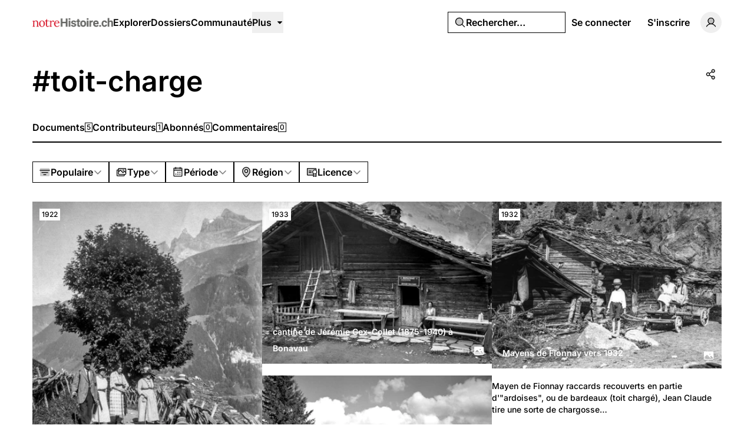

--- FILE ---
content_type: text/html; charset=UTF-8
request_url: https://notrehistoire.ch/tags/toit-charge
body_size: 16453
content:
<!DOCTYPE html>
<html lang="fr" class="fr">
<head>
    <meta charset="utf-8">
    <meta name="viewport" content="width=device-width, initial-scale=1">

    <script>
        (function() {
            const appearance = 'system';

            if (appearance === 'system') {
                const prefersDark = window.matchMedia('(prefers-color-scheme: dark)').matches;

                if (prefersDark) {
                    document.documentElement.classList.add('dark');
                }
            }
        })();
    </script>

    
    <link rel="preconnect" href="https://fonts.bunny.net">
    <link rel="preconnect" href="https://dktz15xw9547q.cloudfront.net">

    <link href="https://fonts.bunny.net/css?family=inter:500,600&display=swap" rel="stylesheet">

                
            <link rel="icon" type="image/jpeg" href="https://dktz15xw9547q.cloudfront.net/XlcxMiN_c6fR76zkmhJQzI_zGmqKOHKxzD7FrodePHo/rs:fill:32:32:1/czM6Ly93d3dub3Ry/ZWhpc3RvaXJlZG90/Y2gvZmF2aWNvbnMv/OC95Lzh5aVFhNDIy/elBxWWcxNzg2YkRE/QmYzUE5KQWVQb0h0/cFNnWEhhWEMucG5n.jpg">
    
            <link rel="preload" as="style" href="https://notrehistoire.ch/build/assets/app-DpZ785Fj.css" /><link rel="preload" as="style" href="https://notrehistoire.ch/build/assets/BaseLayout-D50NYxgQ.css" /><link rel="preload" as="style" href="https://notrehistoire.ch/build/assets/videojs-contrib-quality-menu-D9Tmy96C.css" /><link rel="modulepreload" as="script" href="https://notrehistoire.ch/build/assets/app-CAzwlBho.js" /><link rel="modulepreload" as="script" href="https://notrehistoire.ch/build/assets/rm-Bf1PUoP-.js" /><link rel="modulepreload" as="script" href="https://notrehistoire.ch/build/assets/md5-Djv1bbiB.js" /><link rel="modulepreload" as="script" href="https://notrehistoire.ch/build/assets/index-B_LjJrIV.js" /><link rel="modulepreload" as="script" href="https://notrehistoire.ch/build/assets/MainLayout.vue_vue_type_script_setup_true_lang-B_3PEWyl.js" /><link rel="modulepreload" as="script" href="https://notrehistoire.ch/build/assets/PhExclamationMark.vue-C3JTuz4m.js" /><link rel="modulepreload" as="script" href="https://notrehistoire.ch/build/assets/PhNewspaper.vue-DpmSyKsk.js" /><link rel="modulepreload" as="script" href="https://notrehistoire.ch/build/assets/BaseLayout.vue_vue_type_script_setup_true_lang-C_y4ZBnM.js" /><link rel="modulepreload" as="script" href="https://notrehistoire.ch/build/assets/PhCheckCircle.vue-BhOUq-AP.js" /><link rel="modulepreload" as="script" href="https://notrehistoire.ch/build/assets/ExpandableContentPreview.vue_vue_type_script_setup_true_lang-Dh1jBi6s.js" /><link rel="modulepreload" as="script" href="https://notrehistoire.ch/build/assets/index-DDLX2SeM.js" /><link rel="modulepreload" as="script" href="https://notrehistoire.ch/build/assets/index-CUTAajcJ.js" /><link rel="modulepreload" as="script" href="https://notrehistoire.ch/build/assets/cn-CytzSlOG.js" /><link rel="modulepreload" as="script" href="https://notrehistoire.ch/build/assets/index-DDaln9Yx.js" /><link rel="modulepreload" as="script" href="https://notrehistoire.ch/build/assets/videojs-contrib-quality-menu.es-PUeWKcw4.js" /><link rel="modulepreload" as="script" href="https://notrehistoire.ch/build/assets/Tooltip.vue_vue_type_script_setup_true_lang-CKr6dVMn.js" /><link rel="modulepreload" as="script" href="https://notrehistoire.ch/build/assets/Card.vue_vue_type_script_setup_true_lang-vZzdQncX.js" /><link rel="modulepreload" as="script" href="https://notrehistoire.ch/build/assets/LazyImage.vue_vue_type_script_setup_true_lang-CdKu-D3t.js" /><link rel="modulepreload" as="script" href="https://notrehistoire.ch/build/assets/Link.vue_vue_type_script_setup_true_lang-D3ZbyE9O.js" /><link rel="modulepreload" as="script" href="https://notrehistoire.ch/build/assets/PhUser.vue-Df_AzEfY.js" /><link rel="modulepreload" as="script" href="https://notrehistoire.ch/build/assets/PhWarning.vue-DV8pvqs1.js" /><link rel="modulepreload" as="script" href="https://notrehistoire.ch/build/assets/PhX.vue-iTAVfTC6.js" /><link rel="modulepreload" as="script" href="https://notrehistoire.ch/build/assets/Separator.vue_vue_type_script_setup_true_lang-C6QwBEeq.js" /><link rel="modulepreload" as="script" href="https://notrehistoire.ch/build/assets/UserSelect.vue_vue_type_script_setup_true_lang-Do4iad9H.js" /><link rel="modulepreload" as="script" href="https://notrehistoire.ch/build/assets/PhCheck.vue-Ccd0MqEe.js" /><link rel="modulepreload" as="script" href="https://notrehistoire.ch/build/assets/PhMagnifyingGlass.vue-C3MGT3YH.js" /><link rel="modulepreload" as="script" href="https://notrehistoire.ch/build/assets/PopoverTrigger.vue_vue_type_script_setup_true_lang-D8JiHVR6.js" /><link rel="modulepreload" as="script" href="https://notrehistoire.ch/build/assets/Avatar.vue_vue_type_script_setup_true_lang-DvixQ-Ae.js" /><link rel="modulepreload" as="script" href="https://notrehistoire.ch/build/assets/user-DSSiufA7.js" /><link rel="modulepreload" as="script" href="https://notrehistoire.ch/build/assets/tenant-fG-JBGQS.js" /><link rel="modulepreload" as="script" href="https://notrehistoire.ch/build/assets/isYesterday-CsJ-rE6f.js" /><link rel="modulepreload" as="script" href="https://notrehistoire.ch/build/assets/PhEnvelope.vue-CUIp-tyM.js" /><link rel="modulepreload" as="script" href="https://notrehistoire.ch/build/assets/PhCircleNotch.vue-Bj-6vEyj.js" /><link rel="modulepreload" as="script" href="https://notrehistoire.ch/build/assets/PhDotsThreeOutlineVertical.vue-CrtTe1bc.js" /><link rel="modulepreload" as="script" href="https://notrehistoire.ch/build/assets/DropdownMenuTrigger.vue_vue_type_script_setup_true_lang-gAGvpXMl.js" /><link rel="modulepreload" as="script" href="https://notrehistoire.ch/build/assets/NotificationList.vue_vue_type_script_setup_true_lang-C0MYeD6-.js" /><link rel="modulepreload" as="script" href="https://notrehistoire.ch/build/assets/PhArrowBendUpLeft.vue-CcaVmBDB.js" /><link rel="modulepreload" as="script" href="https://notrehistoire.ch/build/assets/PhAt.vue-Ch-Pez3P.js" /><link rel="modulepreload" as="script" href="https://notrehistoire.ch/build/assets/PhHeart.vue-CB_cbIg-.js" /><link rel="modulepreload" as="script" href="https://notrehistoire.ch/build/assets/PhPlus.vue-BhNKUN0w.js" /><link rel="modulepreload" as="script" href="https://notrehistoire.ch/build/assets/PhStar.vue-DRJA6fcb.js" /><link rel="modulepreload" as="script" href="https://notrehistoire.ch/build/assets/DateTime.vue_vue_type_script_setup_true_lang-BSLqwdMq.js" /><link rel="modulepreload" as="script" href="https://notrehistoire.ch/build/assets/date-DilcvsyJ.js" /><link rel="modulepreload" as="script" href="https://notrehistoire.ch/build/assets/string-DSv4p5vq.js" /><link rel="modulepreload" as="script" href="https://notrehistoire.ch/build/assets/ShowDocument-Dw0-tcg7.js" /><link rel="modulepreload" as="script" href="https://notrehistoire.ch/build/assets/index-CMWG4mbA.js" /><link rel="modulepreload" as="script" href="https://notrehistoire.ch/build/assets/common-WK9VER-o.js" /><link rel="modulepreload" as="script" href="https://notrehistoire.ch/build/assets/index-DOnW4cJq.js" /><link rel="modulepreload" as="script" href="https://notrehistoire.ch/build/assets/PhCaretDown.vue-CCUUiw0x.js" /><link rel="modulepreload" as="script" href="https://notrehistoire.ch/build/assets/index-CW37diWb.js" /><link rel="modulepreload" as="script" href="https://notrehistoire.ch/build/assets/TabsContent.vue_vue_type_script_setup_true_lang-Dhm6GHav.js" /><link rel="modulepreload" as="script" href="https://notrehistoire.ch/build/assets/PhFacebookLogo.vue-CBlt-Bhq.js" /><link rel="modulepreload" as="script" href="https://notrehistoire.ch/build/assets/DatePicker.vue_vue_type_script_setup_true_lang-BGayOHsv.js" /><link rel="modulepreload" as="script" href="https://notrehistoire.ch/build/assets/CalendarHeading.vue_vue_type_script_setup_true_lang-XiHa9LPM.js" /><link rel="modulepreload" as="script" href="https://notrehistoire.ch/build/assets/SelectValue.vue_vue_type_script_setup_true_lang-CaEsqoMZ.js" /><link rel="modulepreload" as="script" href="https://notrehistoire.ch/build/assets/PhXLogo.vue-DuFLXMAS.js" /><link rel="modulepreload" as="script" href="https://notrehistoire.ch/build/assets/_plugin-vue_export-helper-DlAUqK2U.js" /><link rel="modulepreload" as="script" href="https://notrehistoire.ch/build/assets/Label.vue_vue_type_script_setup_true_lang-CDLdOXBO.js" /><link rel="modulepreload" as="script" href="https://notrehistoire.ch/build/assets/Modal.vue_vue_type_script_setup_true_lang-4Uay5t98.js" /><link rel="modulepreload" as="script" href="https://notrehistoire.ch/build/assets/DialogScrollContent.vue_vue_type_script_setup_true_lang-CxU1ZzAd.js" /><link rel="modulepreload" as="script" href="https://notrehistoire.ch/build/assets/FormButton.vue_vue_type_script_setup_true_lang-BKCIKTKz.js" /><link rel="modulepreload" as="script" href="https://notrehistoire.ch/build/assets/PhGear.vue-C3AgWrQg.js" /><link rel="modulepreload" as="script" href="https://notrehistoire.ch/build/assets/PhCircle.vue-BEklixmF.js" /><link rel="modulepreload" as="script" href="https://notrehistoire.ch/build/assets/Input.vue_vue_type_script_setup_true_lang-7KT-_Yv7.js" /><link rel="modulepreload" as="script" href="https://notrehistoire.ch/build/assets/ScrollArea.vue_vue_type_script_setup_true_lang-Dmqg6hG4.js" /><link rel="modulepreload" as="script" href="https://notrehistoire.ch/build/assets/TabsTrigger.vue_vue_type_script_setup_true_lang-DioRP6Pw.js" /><link rel="modulepreload" as="script" href="https://notrehistoire.ch/build/assets/PhImages.vue-CWsHYgG_.js" /><link rel="modulepreload" as="script" href="https://notrehistoire.ch/build/assets/galleries-xXom3H1U.js" /><link rel="modulepreload" as="script" href="https://notrehistoire.ch/build/assets/PhTranslate.vue-pAMQTnP_.js" /><link rel="modulepreload" as="script" href="https://notrehistoire.ch/build/assets/PhUserPlus.vue-CNyfSVnP.js" /><link rel="modulepreload" as="script" href="https://notrehistoire.ch/build/assets/PhCaretRight.vue-Dgvxyc_9.js" /><link rel="modulepreload" as="script" href="https://notrehistoire.ch/build/assets/page-DwuOWYWj.js" /><link rel="modulepreload" as="script" href="https://notrehistoire.ch/build/assets/TagLayout.vue_vue_type_script_setup_true_lang-B1KOpKN-.js" /><link rel="modulepreload" as="script" href="https://notrehistoire.ch/build/assets/AreaChart.vue_vue_type_script_setup_true_lang-CwNEbho5.js" /><link rel="modulepreload" as="script" href="https://notrehistoire.ch/build/assets/DocumentsGrid.vue_vue_type_script_setup_true_lang-B2Fife45.js" /><link rel="modulepreload" as="script" href="https://notrehistoire.ch/build/assets/ShareModal.vue_vue_type_script_setup_true_lang-DElWmxKl.js" /><link rel="modulepreload" as="script" href="https://notrehistoire.ch/build/assets/HeadlessFollowButton.vue_vue_type_script_setup_true_lang-DergE__D.js" /><link rel="modulepreload" as="script" href="https://notrehistoire.ch/build/assets/PhPlusCircle.vue-DoCs2sGN.js" /><link rel="modulepreload" as="script" href="https://notrehistoire.ch/build/assets/useAxiosForm-DUIH0EMO.js" /><link rel="modulepreload" as="script" href="https://notrehistoire.ch/build/assets/PageHeader.vue_vue_type_script_setup_true_lang-CAvd6D1-.js" /><link rel="modulepreload" as="script" href="https://notrehistoire.ch/build/assets/PageNav.vue_vue_type_script_setup_true_lang-Cyeun-eb.js" /><link rel="modulepreload" as="script" href="https://notrehistoire.ch/build/assets/CardContent.vue_vue_type_script_setup_true_lang-DVadfxMe.js" /><link rel="modulepreload" as="script" href="https://notrehistoire.ch/build/assets/CardHeader.vue_vue_type_script_setup_true_lang-CaXPCjq5.js" /><link rel="modulepreload" as="script" href="https://notrehistoire.ch/build/assets/CardTitle.vue_vue_type_script_setup_true_lang-BQb7K0mk.js" /><link rel="modulepreload" as="script" href="https://notrehistoire.ch/build/assets/PhFiles.vue-BR8ZeC7l.js" /><link rel="modulepreload" as="script" href="https://notrehistoire.ch/build/assets/EmptyState.vue_vue_type_script_setup_true_lang-DbADeegX.js" /><link rel="modulepreload" as="script" href="https://notrehistoire.ch/build/assets/InfiniteScroll.vue_vue_type_script_setup_true_lang-5M9lB1YT.js" /><link rel="modulepreload" as="script" href="https://notrehistoire.ch/build/assets/Filters.vue_vue_type_script_setup_true_lang-zaqTX6Fd.js" /><link rel="modulepreload" as="script" href="https://notrehistoire.ch/build/assets/PhCalendarDots.vue-Bt7MlCGy.js" /><link rel="modulepreload" as="script" href="https://notrehistoire.ch/build/assets/PhMapPin.vue-BwijhGiN.js" /><link rel="modulepreload" as="script" href="https://notrehistoire.ch/build/assets/MasonryGrid.vue_vue_type_script_setup_true_lang-DfgyJpRx.js" /><link rel="modulepreload" as="script" href="https://notrehistoire.ch/build/assets/PhPlay.vue-CzQ6NCxT.js" /><link rel="stylesheet" href="https://notrehistoire.ch/build/assets/app-DpZ785Fj.css" /><link rel="stylesheet" href="https://notrehistoire.ch/build/assets/BaseLayout-D50NYxgQ.css" /><link rel="stylesheet" href="https://notrehistoire.ch/build/assets/videojs-contrib-quality-menu-D9Tmy96C.css" /><script type="module" src="https://notrehistoire.ch/build/assets/app-CAzwlBho.js"></script><script type="module" src="https://notrehistoire.ch/build/assets/page-DwuOWYWj.js"></script>
<script>
     window.addEventListener('load', () => window.setTimeout(() => {
        const makeLink = (asset) => {
            const link = document.createElement('link')

            Object.keys(asset).forEach((attribute) => {
                link.setAttribute(attribute, asset[attribute])
            })

            return link
        }

        const fragment = new DocumentFragment;
        JSON.parse('[{\u0022rel\u0022:\u0022prefetch\u0022,\u0022as\u0022:\u0022script\u0022,\u0022href\u0022:\u0022https:\\\/\\\/notrehistoire.ch\\\/build\\\/assets\\\/page-x9GbxTO5.js\u0022,\u0022fetchpriority\u0022:\u0022low\u0022},{\u0022rel\u0022:\u0022prefetch\u0022,\u0022as\u0022:\u0022script\u0022,\u0022href\u0022:\u0022https:\\\/\\\/notrehistoire.ch\\\/build\\\/assets\\\/page-DIAU0HlL.js\u0022,\u0022fetchpriority\u0022:\u0022low\u0022},{\u0022rel\u0022:\u0022prefetch\u0022,\u0022as\u0022:\u0022script\u0022,\u0022href\u0022:\u0022https:\\\/\\\/notrehistoire.ch\\\/build\\\/assets\\\/PhGoogleLogo.vue-BAeLsSO9.js\u0022,\u0022fetchpriority\u0022:\u0022low\u0022},{\u0022rel\u0022:\u0022prefetch\u0022,\u0022as\u0022:\u0022script\u0022,\u0022href\u0022:\u0022https:\\\/\\\/notrehistoire.ch\\\/build\\\/assets\\\/AuthLayout.vue_vue_type_script_setup_true_lang-B3QGZFUl.js\u0022,\u0022fetchpriority\u0022:\u0022low\u0022},{\u0022rel\u0022:\u0022prefetch\u0022,\u0022as\u0022:\u0022script\u0022,\u0022href\u0022:\u0022https:\\\/\\\/notrehistoire.ch\\\/build\\\/assets\\\/CardDescription.vue_vue_type_script_setup_true_lang-BOs3U7LB.js\u0022,\u0022fetchpriority\u0022:\u0022low\u0022},{\u0022rel\u0022:\u0022prefetch\u0022,\u0022as\u0022:\u0022script\u0022,\u0022href\u0022:\u0022https:\\\/\\\/notrehistoire.ch\\\/build\\\/assets\\\/CardFooter.vue_vue_type_script_setup_true_lang-9uKPCDf9.js\u0022,\u0022fetchpriority\u0022:\u0022low\u0022},{\u0022rel\u0022:\u0022prefetch\u0022,\u0022as\u0022:\u0022script\u0022,\u0022href\u0022:\u0022https:\\\/\\\/notrehistoire.ch\\\/build\\\/assets\\\/FormItem.vue_vue_type_script_setup_true_lang-lxaMdfQp.js\u0022,\u0022fetchpriority\u0022:\u0022low\u0022},{\u0022rel\u0022:\u0022prefetch\u0022,\u0022as\u0022:\u0022script\u0022,\u0022href\u0022:\u0022https:\\\/\\\/notrehistoire.ch\\\/build\\\/assets\\\/FormLabel.vue_vue_type_script_setup_true_lang-B1QRsvIZ.js\u0022,\u0022fetchpriority\u0022:\u0022low\u0022},{\u0022rel\u0022:\u0022prefetch\u0022,\u0022as\u0022:\u0022script\u0022,\u0022href\u0022:\u0022https:\\\/\\\/notrehistoire.ch\\\/build\\\/assets\\\/page-BaqyiRI6.js\u0022,\u0022fetchpriority\u0022:\u0022low\u0022},{\u0022rel\u0022:\u0022prefetch\u0022,\u0022as\u0022:\u0022script\u0022,\u0022href\u0022:\u0022https:\\\/\\\/notrehistoire.ch\\\/build\\\/assets\\\/page-DmeoH-WB.js\u0022,\u0022fetchpriority\u0022:\u0022low\u0022},{\u0022rel\u0022:\u0022prefetch\u0022,\u0022as\u0022:\u0022script\u0022,\u0022href\u0022:\u0022https:\\\/\\\/notrehistoire.ch\\\/build\\\/assets\\\/page-BR_OEkKF.js\u0022,\u0022fetchpriority\u0022:\u0022low\u0022},{\u0022rel\u0022:\u0022prefetch\u0022,\u0022as\u0022:\u0022script\u0022,\u0022href\u0022:\u0022https:\\\/\\\/notrehistoire.ch\\\/build\\\/assets\\\/page-BeYa6uXw.js\u0022,\u0022fetchpriority\u0022:\u0022low\u0022},{\u0022rel\u0022:\u0022prefetch\u0022,\u0022as\u0022:\u0022script\u0022,\u0022href\u0022:\u0022https:\\\/\\\/notrehistoire.ch\\\/build\\\/assets\\\/Checkbox.vue_vue_type_script_setup_true_lang-B-CUpOqz.js\u0022,\u0022fetchpriority\u0022:\u0022low\u0022},{\u0022rel\u0022:\u0022prefetch\u0022,\u0022as\u0022:\u0022script\u0022,\u0022href\u0022:\u0022https:\\\/\\\/notrehistoire.ch\\\/build\\\/assets\\\/page-9ro4VS-b.js\u0022,\u0022fetchpriority\u0022:\u0022low\u0022},{\u0022rel\u0022:\u0022prefetch\u0022,\u0022as\u0022:\u0022script\u0022,\u0022href\u0022:\u0022https:\\\/\\\/notrehistoire.ch\\\/build\\\/assets\\\/page-BOSL0E8z.js\u0022,\u0022fetchpriority\u0022:\u0022low\u0022},{\u0022rel\u0022:\u0022prefetch\u0022,\u0022as\u0022:\u0022script\u0022,\u0022href\u0022:\u0022https:\\\/\\\/notrehistoire.ch\\\/build\\\/assets\\\/FilterTabs.vue_vue_type_script_setup_true_lang-B-mMHz0T.js\u0022,\u0022fetchpriority\u0022:\u0022low\u0022},{\u0022rel\u0022:\u0022prefetch\u0022,\u0022as\u0022:\u0022script\u0022,\u0022href\u0022:\u0022https:\\\/\\\/notrehistoire.ch\\\/build\\\/assets\\\/page-B9rCDV2H.js\u0022,\u0022fetchpriority\u0022:\u0022low\u0022},{\u0022rel\u0022:\u0022prefetch\u0022,\u0022as\u0022:\u0022script\u0022,\u0022href\u0022:\u0022https:\\\/\\\/notrehistoire.ch\\\/build\\\/assets\\\/PhArrowLeft.vue-C49ZisPp.js\u0022,\u0022fetchpriority\u0022:\u0022low\u0022},{\u0022rel\u0022:\u0022prefetch\u0022,\u0022as\u0022:\u0022script\u0022,\u0022href\u0022:\u0022https:\\\/\\\/notrehistoire.ch\\\/build\\\/assets\\\/PhPaperPlaneRight.vue-C5vHCX5b.js\u0022,\u0022fetchpriority\u0022:\u0022low\u0022},{\u0022rel\u0022:\u0022prefetch\u0022,\u0022as\u0022:\u0022script\u0022,\u0022href\u0022:\u0022https:\\\/\\\/notrehistoire.ch\\\/build\\\/assets\\\/ContentEditor.vue_vue_type_script_setup_true_lang-B5tsCSz2.js\u0022,\u0022fetchpriority\u0022:\u0022low\u0022},{\u0022rel\u0022:\u0022prefetch\u0022,\u0022as\u0022:\u0022script\u0022,\u0022href\u0022:\u0022https:\\\/\\\/notrehistoire.ch\\\/build\\\/assets\\\/Switch.vue_vue_type_script_setup_true_lang-C0Bklm-F.js\u0022,\u0022fetchpriority\u0022:\u0022low\u0022},{\u0022rel\u0022:\u0022prefetch\u0022,\u0022as\u0022:\u0022script\u0022,\u0022href\u0022:\u0022https:\\\/\\\/notrehistoire.ch\\\/build\\\/assets\\\/page-DsK5imsK.js\u0022,\u0022fetchpriority\u0022:\u0022low\u0022},{\u0022rel\u0022:\u0022prefetch\u0022,\u0022as\u0022:\u0022script\u0022,\u0022href\u0022:\u0022https:\\\/\\\/notrehistoire.ch\\\/build\\\/assets\\\/Discussion.vue_vue_type_script_setup_true_lang-CQjzkO74.js\u0022,\u0022fetchpriority\u0022:\u0022low\u0022},{\u0022rel\u0022:\u0022prefetch\u0022,\u0022as\u0022:\u0022script\u0022,\u0022href\u0022:\u0022https:\\\/\\\/notrehistoire.ch\\\/build\\\/assets\\\/DiscussionsGrid.vue_vue_type_script_setup_true_lang-2sB9n_es.js\u0022,\u0022fetchpriority\u0022:\u0022low\u0022},{\u0022rel\u0022:\u0022prefetch\u0022,\u0022as\u0022:\u0022script\u0022,\u0022href\u0022:\u0022https:\\\/\\\/notrehistoire.ch\\\/build\\\/assets\\\/PhChatCircleText.vue-Brgq9uZM.js\u0022,\u0022fetchpriority\u0022:\u0022low\u0022},{\u0022rel\u0022:\u0022prefetch\u0022,\u0022as\u0022:\u0022script\u0022,\u0022href\u0022:\u0022https:\\\/\\\/notrehistoire.ch\\\/build\\\/assets\\\/PhEye.vue-DJrjzg2M.js\u0022,\u0022fetchpriority\u0022:\u0022low\u0022},{\u0022rel\u0022:\u0022prefetch\u0022,\u0022as\u0022:\u0022script\u0022,\u0022href\u0022:\u0022https:\\\/\\\/notrehistoire.ch\\\/build\\\/assets\\\/LikeButton.vue_vue_type_script_setup_true_lang-45SKgx-a.js\u0022,\u0022fetchpriority\u0022:\u0022low\u0022},{\u0022rel\u0022:\u0022prefetch\u0022,\u0022as\u0022:\u0022script\u0022,\u0022href\u0022:\u0022https:\\\/\\\/notrehistoire.ch\\\/build\\\/assets\\\/PhTrash.vue-DM2Cwn4O.js\u0022,\u0022fetchpriority\u0022:\u0022low\u0022},{\u0022rel\u0022:\u0022prefetch\u0022,\u0022as\u0022:\u0022script\u0022,\u0022href\u0022:\u0022https:\\\/\\\/notrehistoire.ch\\\/build\\\/assets\\\/ConfirmationModal.vue_vue_type_script_setup_true_lang-BogHrU7h.js\u0022,\u0022fetchpriority\u0022:\u0022low\u0022},{\u0022rel\u0022:\u0022prefetch\u0022,\u0022as\u0022:\u0022script\u0022,\u0022href\u0022:\u0022https:\\\/\\\/notrehistoire.ch\\\/build\\\/assets\\\/DailyViewsPopover.vue_vue_type_script_setup_true_lang-Dv8AimGb.js\u0022,\u0022fetchpriority\u0022:\u0022low\u0022},{\u0022rel\u0022:\u0022prefetch\u0022,\u0022as\u0022:\u0022script\u0022,\u0022href\u0022:\u0022https:\\\/\\\/notrehistoire.ch\\\/build\\\/assets\\\/page-SgLy9OQu.js\u0022,\u0022fetchpriority\u0022:\u0022low\u0022},{\u0022rel\u0022:\u0022prefetch\u0022,\u0022as\u0022:\u0022script\u0022,\u0022href\u0022:\u0022https:\\\/\\\/notrehistoire.ch\\\/build\\\/assets\\\/index-CV9VAR_y.js\u0022,\u0022fetchpriority\u0022:\u0022low\u0022},{\u0022rel\u0022:\u0022prefetch\u0022,\u0022as\u0022:\u0022script\u0022,\u0022href\u0022:\u0022https:\\\/\\\/notrehistoire.ch\\\/build\\\/assets\\\/Comments.vue_vue_type_script_setup_true_lang-CSzsuhGh.js\u0022,\u0022fetchpriority\u0022:\u0022low\u0022},{\u0022rel\u0022:\u0022prefetch\u0022,\u0022as\u0022:\u0022script\u0022,\u0022href\u0022:\u0022https:\\\/\\\/notrehistoire.ch\\\/build\\\/assets\\\/CommentsSkeleton.vue_vue_type_script_setup_true_lang-BeGiJAi3.js\u0022,\u0022fetchpriority\u0022:\u0022low\u0022},{\u0022rel\u0022:\u0022prefetch\u0022,\u0022as\u0022:\u0022script\u0022,\u0022href\u0022:\u0022https:\\\/\\\/notrehistoire.ch\\\/build\\\/assets\\\/page-BHkChSnv.js\u0022,\u0022fetchpriority\u0022:\u0022low\u0022},{\u0022rel\u0022:\u0022prefetch\u0022,\u0022as\u0022:\u0022script\u0022,\u0022href\u0022:\u0022https:\\\/\\\/notrehistoire.ch\\\/build\\\/assets\\\/ReplaceMediaModal.vue_vue_type_script_setup_true_lang-ps0G1rCg.js\u0022,\u0022fetchpriority\u0022:\u0022low\u0022},{\u0022rel\u0022:\u0022prefetch\u0022,\u0022as\u0022:\u0022script\u0022,\u0022href\u0022:\u0022https:\\\/\\\/notrehistoire.ch\\\/build\\\/assets\\\/PhFloppyDisk.vue-Deg4xvMW.js\u0022,\u0022fetchpriority\u0022:\u0022low\u0022},{\u0022rel\u0022:\u0022prefetch\u0022,\u0022as\u0022:\u0022script\u0022,\u0022href\u0022:\u0022https:\\\/\\\/notrehistoire.ch\\\/build\\\/assets\\\/PhHandPointing.vue-DW6hmgcw.js\u0022,\u0022fetchpriority\u0022:\u0022low\u0022},{\u0022rel\u0022:\u0022prefetch\u0022,\u0022as\u0022:\u0022script\u0022,\u0022href\u0022:\u0022https:\\\/\\\/notrehistoire.ch\\\/build\\\/assets\\\/PhXCircle.vue-ChSxN9Ct.js\u0022,\u0022fetchpriority\u0022:\u0022low\u0022},{\u0022rel\u0022:\u0022prefetch\u0022,\u0022as\u0022:\u0022script\u0022,\u0022href\u0022:\u0022https:\\\/\\\/notrehistoire.ch\\\/build\\\/assets\\\/SelectGroup.vue_vue_type_script_setup_true_lang-nJ328-pf.js\u0022,\u0022fetchpriority\u0022:\u0022low\u0022},{\u0022rel\u0022:\u0022prefetch\u0022,\u0022as\u0022:\u0022script\u0022,\u0022href\u0022:\u0022https:\\\/\\\/notrehistoire.ch\\\/build\\\/assets\\\/Audio.vue_vue_type_script_setup_true_lang-wpnuiu7H.js\u0022,\u0022fetchpriority\u0022:\u0022low\u0022},{\u0022rel\u0022:\u0022prefetch\u0022,\u0022as\u0022:\u0022script\u0022,\u0022href\u0022:\u0022https:\\\/\\\/notrehistoire.ch\\\/build\\\/assets\\\/MediaPlayer.vue_vue_type_script_setup_true_lang-DQpvEYxa.js\u0022,\u0022fetchpriority\u0022:\u0022low\u0022},{\u0022rel\u0022:\u0022prefetch\u0022,\u0022as\u0022:\u0022script\u0022,\u0022href\u0022:\u0022https:\\\/\\\/notrehistoire.ch\\\/build\\\/assets\\\/Photo.vue_vue_type_script_setup_true_lang-DNieYXH7.js\u0022,\u0022fetchpriority\u0022:\u0022low\u0022},{\u0022rel\u0022:\u0022prefetch\u0022,\u0022as\u0022:\u0022script\u0022,\u0022href\u0022:\u0022https:\\\/\\\/notrehistoire.ch\\\/build\\\/assets\\\/PhotoModal.vue_vue_type_script_setup_true_lang-DKP9IIZp.js\u0022,\u0022fetchpriority\u0022:\u0022low\u0022},{\u0022rel\u0022:\u0022prefetch\u0022,\u0022as\u0022:\u0022script\u0022,\u0022href\u0022:\u0022https:\\\/\\\/notrehistoire.ch\\\/build\\\/assets\\\/Video.vue_vue_type_script_setup_true_lang-pX6tH4jS.js\u0022,\u0022fetchpriority\u0022:\u0022low\u0022},{\u0022rel\u0022:\u0022prefetch\u0022,\u0022as\u0022:\u0022script\u0022,\u0022href\u0022:\u0022https:\\\/\\\/notrehistoire.ch\\\/build\\\/assets\\\/FormDescription.vue_vue_type_script_setup_true_lang-Cmd2nWET.js\u0022,\u0022fetchpriority\u0022:\u0022low\u0022},{\u0022rel\u0022:\u0022prefetch\u0022,\u0022as\u0022:\u0022script\u0022,\u0022href\u0022:\u0022https:\\\/\\\/notrehistoire.ch\\\/build\\\/assets\\\/page-BGMy_gwj.js\u0022,\u0022fetchpriority\u0022:\u0022low\u0022},{\u0022rel\u0022:\u0022prefetch\u0022,\u0022as\u0022:\u0022script\u0022,\u0022href\u0022:\u0022https:\\\/\\\/notrehistoire.ch\\\/build\\\/assets\\\/page-DpYJGBoA.js\u0022,\u0022fetchpriority\u0022:\u0022low\u0022},{\u0022rel\u0022:\u0022prefetch\u0022,\u0022as\u0022:\u0022script\u0022,\u0022href\u0022:\u0022https:\\\/\\\/notrehistoire.ch\\\/build\\\/assets\\\/BrowseLayout.vue_vue_type_script_setup_true_lang-P8GvNxbU.js\u0022,\u0022fetchpriority\u0022:\u0022low\u0022},{\u0022rel\u0022:\u0022prefetch\u0022,\u0022as\u0022:\u0022script\u0022,\u0022href\u0022:\u0022https:\\\/\\\/notrehistoire.ch\\\/build\\\/assets\\\/page-BIIz90qe.js\u0022,\u0022fetchpriority\u0022:\u0022low\u0022},{\u0022rel\u0022:\u0022prefetch\u0022,\u0022as\u0022:\u0022script\u0022,\u0022href\u0022:\u0022https:\\\/\\\/notrehistoire.ch\\\/build\\\/assets\\\/PhArrowRight.vue-COoZXwhC.js\u0022,\u0022fetchpriority\u0022:\u0022low\u0022},{\u0022rel\u0022:\u0022prefetch\u0022,\u0022as\u0022:\u0022script\u0022,\u0022href\u0022:\u0022https:\\\/\\\/notrehistoire.ch\\\/build\\\/assets\\\/LabelValue.vue_vue_type_script_setup_true_lang-C1zcYjxk.js\u0022,\u0022fetchpriority\u0022:\u0022low\u0022},{\u0022rel\u0022:\u0022prefetch\u0022,\u0022as\u0022:\u0022script\u0022,\u0022href\u0022:\u0022https:\\\/\\\/notrehistoire.ch\\\/build\\\/assets\\\/LabelValueGroup.vue_vue_type_script_setup_true_lang-BKy7mr0i.js\u0022,\u0022fetchpriority\u0022:\u0022low\u0022},{\u0022rel\u0022:\u0022prefetch\u0022,\u0022as\u0022:\u0022script\u0022,\u0022href\u0022:\u0022https:\\\/\\\/notrehistoire.ch\\\/build\\\/assets\\\/CollectionsGrid.vue_vue_type_script_setup_true_lang-BgycjtpX.js\u0022,\u0022fetchpriority\u0022:\u0022low\u0022},{\u0022rel\u0022:\u0022prefetch\u0022,\u0022as\u0022:\u0022script\u0022,\u0022href\u0022:\u0022https:\\\/\\\/notrehistoire.ch\\\/build\\\/assets\\\/Audio-DQeK2hjR.js\u0022,\u0022fetchpriority\u0022:\u0022low\u0022},{\u0022rel\u0022:\u0022prefetch\u0022,\u0022as\u0022:\u0022script\u0022,\u0022href\u0022:\u0022https:\\\/\\\/notrehistoire.ch\\\/build\\\/assets\\\/Cover-Ckbv3sTw.js\u0022,\u0022fetchpriority\u0022:\u0022low\u0022},{\u0022rel\u0022:\u0022prefetch\u0022,\u0022as\u0022:\u0022script\u0022,\u0022href\u0022:\u0022https:\\\/\\\/notrehistoire.ch\\\/build\\\/assets\\\/Photo-pgHiAzQj.js\u0022,\u0022fetchpriority\u0022:\u0022low\u0022},{\u0022rel\u0022:\u0022prefetch\u0022,\u0022as\u0022:\u0022script\u0022,\u0022href\u0022:\u0022https:\\\/\\\/notrehistoire.ch\\\/build\\\/assets\\\/Video-DJF4shVZ.js\u0022,\u0022fetchpriority\u0022:\u0022low\u0022},{\u0022rel\u0022:\u0022prefetch\u0022,\u0022as\u0022:\u0022script\u0022,\u0022href\u0022:\u0022https:\\\/\\\/notrehistoire.ch\\\/build\\\/assets\\\/page-Chfa2T3h.js\u0022,\u0022fetchpriority\u0022:\u0022low\u0022},{\u0022rel\u0022:\u0022prefetch\u0022,\u0022as\u0022:\u0022script\u0022,\u0022href\u0022:\u0022https:\\\/\\\/notrehistoire.ch\\\/build\\\/assets\\\/page-M2iEdzDB.js\u0022,\u0022fetchpriority\u0022:\u0022low\u0022},{\u0022rel\u0022:\u0022prefetch\u0022,\u0022as\u0022:\u0022script\u0022,\u0022href\u0022:\u0022https:\\\/\\\/notrehistoire.ch\\\/build\\\/assets\\\/PhCaretLeft.vue-CKnT0AwX.js\u0022,\u0022fetchpriority\u0022:\u0022low\u0022},{\u0022rel\u0022:\u0022prefetch\u0022,\u0022as\u0022:\u0022script\u0022,\u0022href\u0022:\u0022https:\\\/\\\/notrehistoire.ch\\\/build\\\/assets\\\/ArticleItem.vue_vue_type_script_setup_true_lang-D0sMyBfo.js\u0022,\u0022fetchpriority\u0022:\u0022low\u0022},{\u0022rel\u0022:\u0022prefetch\u0022,\u0022as\u0022:\u0022script\u0022,\u0022href\u0022:\u0022https:\\\/\\\/notrehistoire.ch\\\/build\\\/assets\\\/IntroductionItem.vue_vue_type_script_setup_true_lang-DMRTjnae.js\u0022,\u0022fetchpriority\u0022:\u0022low\u0022},{\u0022rel\u0022:\u0022prefetch\u0022,\u0022as\u0022:\u0022script\u0022,\u0022href\u0022:\u0022https:\\\/\\\/notrehistoire.ch\\\/build\\\/assets\\\/MediaItem.vue_vue_type_script_setup_true_lang-Dek70KO-.js\u0022,\u0022fetchpriority\u0022:\u0022low\u0022},{\u0022rel\u0022:\u0022prefetch\u0022,\u0022as\u0022:\u0022script\u0022,\u0022href\u0022:\u0022https:\\\/\\\/notrehistoire.ch\\\/build\\\/assets\\\/ArticleItem-D-D76Hx3.js\u0022,\u0022fetchpriority\u0022:\u0022low\u0022},{\u0022rel\u0022:\u0022prefetch\u0022,\u0022as\u0022:\u0022script\u0022,\u0022href\u0022:\u0022https:\\\/\\\/notrehistoire.ch\\\/build\\\/assets\\\/IntroductionItem-Cam88Lt5.js\u0022,\u0022fetchpriority\u0022:\u0022low\u0022},{\u0022rel\u0022:\u0022prefetch\u0022,\u0022as\u0022:\u0022script\u0022,\u0022href\u0022:\u0022https:\\\/\\\/notrehistoire.ch\\\/build\\\/assets\\\/MediaItem-BF81lz5-.js\u0022,\u0022fetchpriority\u0022:\u0022low\u0022},{\u0022rel\u0022:\u0022prefetch\u0022,\u0022as\u0022:\u0022script\u0022,\u0022href\u0022:\u0022https:\\\/\\\/notrehistoire.ch\\\/build\\\/assets\\\/page-DrERnbRP.js\u0022,\u0022fetchpriority\u0022:\u0022low\u0022},{\u0022rel\u0022:\u0022prefetch\u0022,\u0022as\u0022:\u0022script\u0022,\u0022href\u0022:\u0022https:\\\/\\\/notrehistoire.ch\\\/build\\\/assets\\\/page-iO50gZA8.js\u0022,\u0022fetchpriority\u0022:\u0022low\u0022},{\u0022rel\u0022:\u0022prefetch\u0022,\u0022as\u0022:\u0022script\u0022,\u0022href\u0022:\u0022https:\\\/\\\/notrehistoire.ch\\\/build\\\/assets\\\/page-tLldgXB_.js\u0022,\u0022fetchpriority\u0022:\u0022low\u0022},{\u0022rel\u0022:\u0022prefetch\u0022,\u0022as\u0022:\u0022script\u0022,\u0022href\u0022:\u0022https:\\\/\\\/notrehistoire.ch\\\/build\\\/assets\\\/GalleryLayout.vue_vue_type_script_setup_true_lang-DE2X33Vy.js\u0022,\u0022fetchpriority\u0022:\u0022low\u0022},{\u0022rel\u0022:\u0022prefetch\u0022,\u0022as\u0022:\u0022script\u0022,\u0022href\u0022:\u0022https:\\\/\\\/notrehistoire.ch\\\/build\\\/assets\\\/DropdownMenuCheckboxItem.vue_vue_type_script_setup_true_lang-DiIp2QRt.js\u0022,\u0022fetchpriority\u0022:\u0022low\u0022},{\u0022rel\u0022:\u0022prefetch\u0022,\u0022as\u0022:\u0022script\u0022,\u0022href\u0022:\u0022https:\\\/\\\/notrehistoire.ch\\\/build\\\/assets\\\/GalleryForm.vue_vue_type_script_setup_true_lang-DswWTOj8.js\u0022,\u0022fetchpriority\u0022:\u0022low\u0022},{\u0022rel\u0022:\u0022prefetch\u0022,\u0022as\u0022:\u0022script\u0022,\u0022href\u0022:\u0022https:\\\/\\\/notrehistoire.ch\\\/build\\\/assets\\\/page-DeRbNcZG.js\u0022,\u0022fetchpriority\u0022:\u0022low\u0022},{\u0022rel\u0022:\u0022prefetch\u0022,\u0022as\u0022:\u0022script\u0022,\u0022href\u0022:\u0022https:\\\/\\\/notrehistoire.ch\\\/build\\\/assets\\\/page-BA_RMPfD.js\u0022,\u0022fetchpriority\u0022:\u0022low\u0022},{\u0022rel\u0022:\u0022prefetch\u0022,\u0022as\u0022:\u0022script\u0022,\u0022href\u0022:\u0022https:\\\/\\\/notrehistoire.ch\\\/build\\\/assets\\\/UsersGrid.vue_vue_type_script_setup_true_lang-CFi_N-4l.js\u0022,\u0022fetchpriority\u0022:\u0022low\u0022},{\u0022rel\u0022:\u0022prefetch\u0022,\u0022as\u0022:\u0022script\u0022,\u0022href\u0022:\u0022https:\\\/\\\/notrehistoire.ch\\\/build\\\/assets\\\/page-CXR2ryXB.js\u0022,\u0022fetchpriority\u0022:\u0022low\u0022},{\u0022rel\u0022:\u0022prefetch\u0022,\u0022as\u0022:\u0022script\u0022,\u0022href\u0022:\u0022https:\\\/\\\/notrehistoire.ch\\\/build\\\/assets\\\/page-C95H0AKZ.js\u0022,\u0022fetchpriority\u0022:\u0022low\u0022},{\u0022rel\u0022:\u0022prefetch\u0022,\u0022as\u0022:\u0022script\u0022,\u0022href\u0022:\u0022https:\\\/\\\/notrehistoire.ch\\\/build\\\/assets\\\/page-D_3WjzaT.js\u0022,\u0022fetchpriority\u0022:\u0022low\u0022},{\u0022rel\u0022:\u0022prefetch\u0022,\u0022as\u0022:\u0022script\u0022,\u0022href\u0022:\u0022https:\\\/\\\/notrehistoire.ch\\\/build\\\/assets\\\/page-VazDvbS1.js\u0022,\u0022fetchpriority\u0022:\u0022low\u0022},{\u0022rel\u0022:\u0022prefetch\u0022,\u0022as\u0022:\u0022script\u0022,\u0022href\u0022:\u0022https:\\\/\\\/notrehistoire.ch\\\/build\\\/assets\\\/HistoriaHelveticaLayout.vue_vue_type_script_setup_true_lang-CP1y62NX.js\u0022,\u0022fetchpriority\u0022:\u0022low\u0022},{\u0022rel\u0022:\u0022prefetch\u0022,\u0022as\u0022:\u0022script\u0022,\u0022href\u0022:\u0022https:\\\/\\\/notrehistoire.ch\\\/build\\\/assets\\\/page-Lz-3hHlT.js\u0022,\u0022fetchpriority\u0022:\u0022low\u0022},{\u0022rel\u0022:\u0022prefetch\u0022,\u0022as\u0022:\u0022script\u0022,\u0022href\u0022:\u0022https:\\\/\\\/notrehistoire.ch\\\/build\\\/assets\\\/page-CZvarL96.js\u0022,\u0022fetchpriority\u0022:\u0022low\u0022},{\u0022rel\u0022:\u0022prefetch\u0022,\u0022as\u0022:\u0022script\u0022,\u0022href\u0022:\u0022https:\\\/\\\/notrehistoire.ch\\\/build\\\/assets\\\/page-VcNTCrdI.js\u0022,\u0022fetchpriority\u0022:\u0022low\u0022},{\u0022rel\u0022:\u0022prefetch\u0022,\u0022as\u0022:\u0022script\u0022,\u0022href\u0022:\u0022https:\\\/\\\/notrehistoire.ch\\\/build\\\/assets\\\/LicenseIcon-Cv0Ml3Dp.js\u0022,\u0022fetchpriority\u0022:\u0022low\u0022},{\u0022rel\u0022:\u0022prefetch\u0022,\u0022as\u0022:\u0022script\u0022,\u0022href\u0022:\u0022https:\\\/\\\/notrehistoire.ch\\\/build\\\/assets\\\/LicenseIcon.vue_vue_type_script_setup_true_lang-CaGIIkyw.js\u0022,\u0022fetchpriority\u0022:\u0022low\u0022},{\u0022rel\u0022:\u0022prefetch\u0022,\u0022as\u0022:\u0022script\u0022,\u0022href\u0022:\u0022https:\\\/\\\/notrehistoire.ch\\\/build\\\/assets\\\/Pagination-Cs2E_tSe.js\u0022,\u0022fetchpriority\u0022:\u0022low\u0022},{\u0022rel\u0022:\u0022prefetch\u0022,\u0022as\u0022:\u0022script\u0022,\u0022href\u0022:\u0022https:\\\/\\\/notrehistoire.ch\\\/build\\\/assets\\\/Pagination.vue_vue_type_script_setup_true_lang-DRNQkrb6.js\u0022,\u0022fetchpriority\u0022:\u0022low\u0022},{\u0022rel\u0022:\u0022prefetch\u0022,\u0022as\u0022:\u0022script\u0022,\u0022href\u0022:\u0022https:\\\/\\\/notrehistoire.ch\\\/build\\\/assets\\\/page-B6uzPMCP.js\u0022,\u0022fetchpriority\u0022:\u0022low\u0022},{\u0022rel\u0022:\u0022prefetch\u0022,\u0022as\u0022:\u0022script\u0022,\u0022href\u0022:\u0022https:\\\/\\\/notrehistoire.ch\\\/build\\\/assets\\\/page-CJFNT96V.js\u0022,\u0022fetchpriority\u0022:\u0022low\u0022},{\u0022rel\u0022:\u0022prefetch\u0022,\u0022as\u0022:\u0022script\u0022,\u0022href\u0022:\u0022https:\\\/\\\/notrehistoire.ch\\\/build\\\/assets\\\/page-DVNMcjEl.js\u0022,\u0022fetchpriority\u0022:\u0022low\u0022},{\u0022rel\u0022:\u0022prefetch\u0022,\u0022as\u0022:\u0022script\u0022,\u0022href\u0022:\u0022https:\\\/\\\/notrehistoire.ch\\\/build\\\/assets\\\/page-ChGLywah.js\u0022,\u0022fetchpriority\u0022:\u0022low\u0022},{\u0022rel\u0022:\u0022prefetch\u0022,\u0022as\u0022:\u0022script\u0022,\u0022href\u0022:\u0022https:\\\/\\\/notrehistoire.ch\\\/build\\\/assets\\\/page-BrTzHjA7.js\u0022,\u0022fetchpriority\u0022:\u0022low\u0022},{\u0022rel\u0022:\u0022prefetch\u0022,\u0022as\u0022:\u0022script\u0022,\u0022href\u0022:\u0022https:\\\/\\\/notrehistoire.ch\\\/build\\\/assets\\\/page-CFGj8qN9.js\u0022,\u0022fetchpriority\u0022:\u0022low\u0022},{\u0022rel\u0022:\u0022prefetch\u0022,\u0022as\u0022:\u0022script\u0022,\u0022href\u0022:\u0022https:\\\/\\\/notrehistoire.ch\\\/build\\\/assets\\\/page-Dkl2Q-9M.js\u0022,\u0022fetchpriority\u0022:\u0022low\u0022},{\u0022rel\u0022:\u0022prefetch\u0022,\u0022as\u0022:\u0022script\u0022,\u0022href\u0022:\u0022https:\\\/\\\/notrehistoire.ch\\\/build\\\/assets\\\/page-BIcrJhRl.js\u0022,\u0022fetchpriority\u0022:\u0022low\u0022},{\u0022rel\u0022:\u0022prefetch\u0022,\u0022as\u0022:\u0022script\u0022,\u0022href\u0022:\u0022https:\\\/\\\/notrehistoire.ch\\\/build\\\/assets\\\/page-B72p2Ff4.js\u0022,\u0022fetchpriority\u0022:\u0022low\u0022},{\u0022rel\u0022:\u0022prefetch\u0022,\u0022as\u0022:\u0022script\u0022,\u0022href\u0022:\u0022https:\\\/\\\/notrehistoire.ch\\\/build\\\/assets\\\/page-DWn__JWk.js\u0022,\u0022fetchpriority\u0022:\u0022low\u0022},{\u0022rel\u0022:\u0022prefetch\u0022,\u0022as\u0022:\u0022script\u0022,\u0022href\u0022:\u0022https:\\\/\\\/notrehistoire.ch\\\/build\\\/assets\\\/page-CQseqU4z.js\u0022,\u0022fetchpriority\u0022:\u0022low\u0022},{\u0022rel\u0022:\u0022prefetch\u0022,\u0022as\u0022:\u0022script\u0022,\u0022href\u0022:\u0022https:\\\/\\\/notrehistoire.ch\\\/build\\\/assets\\\/page-Ch1UellM.js\u0022,\u0022fetchpriority\u0022:\u0022low\u0022},{\u0022rel\u0022:\u0022prefetch\u0022,\u0022as\u0022:\u0022script\u0022,\u0022href\u0022:\u0022https:\\\/\\\/notrehistoire.ch\\\/build\\\/assets\\\/BlogSection.vue_vue_type_script_setup_true_lang-BUZMPSTG.js\u0022,\u0022fetchpriority\u0022:\u0022low\u0022},{\u0022rel\u0022:\u0022prefetch\u0022,\u0022as\u0022:\u0022script\u0022,\u0022href\u0022:\u0022https:\\\/\\\/notrehistoire.ch\\\/build\\\/assets\\\/BlogSectionSkeleton.vue_vue_type_script_setup_true_lang-CoVbv4xM.js\u0022,\u0022fetchpriority\u0022:\u0022low\u0022},{\u0022rel\u0022:\u0022prefetch\u0022,\u0022as\u0022:\u0022script\u0022,\u0022href\u0022:\u0022https:\\\/\\\/notrehistoire.ch\\\/build\\\/assets\\\/DocumentsSection.vue_vue_type_script_setup_true_lang-DEMfaiNV.js\u0022,\u0022fetchpriority\u0022:\u0022low\u0022},{\u0022rel\u0022:\u0022prefetch\u0022,\u0022as\u0022:\u0022script\u0022,\u0022href\u0022:\u0022https:\\\/\\\/notrehistoire.ch\\\/build\\\/assets\\\/FeaturedDocumentSection.vue_vue_type_script_setup_true_lang-DESg1nKs.js\u0022,\u0022fetchpriority\u0022:\u0022low\u0022},{\u0022rel\u0022:\u0022prefetch\u0022,\u0022as\u0022:\u0022script\u0022,\u0022href\u0022:\u0022https:\\\/\\\/notrehistoire.ch\\\/build\\\/assets\\\/FeaturedDocumentsSection.vue_vue_type_script_setup_true_lang-CHtFs96q.js\u0022,\u0022fetchpriority\u0022:\u0022low\u0022},{\u0022rel\u0022:\u0022prefetch\u0022,\u0022as\u0022:\u0022script\u0022,\u0022href\u0022:\u0022https:\\\/\\\/notrehistoire.ch\\\/build\\\/assets\\\/FeaturedDocumentsSectionSkeleton.vue_vue_type_script_setup_true_lang-meLEz8hH.js\u0022,\u0022fetchpriority\u0022:\u0022low\u0022},{\u0022rel\u0022:\u0022prefetch\u0022,\u0022as\u0022:\u0022script\u0022,\u0022href\u0022:\u0022https:\\\/\\\/notrehistoire.ch\\\/build\\\/assets\\\/FeaturedUserSection.vue_vue_type_script_setup_true_lang-CWYlBOYH.js\u0022,\u0022fetchpriority\u0022:\u0022low\u0022},{\u0022rel\u0022:\u0022prefetch\u0022,\u0022as\u0022:\u0022script\u0022,\u0022href\u0022:\u0022https:\\\/\\\/notrehistoire.ch\\\/build\\\/assets\\\/FeaturedUserSectionSkeleton.vue_vue_type_script_setup_true_lang-DYqYjMOE.js\u0022,\u0022fetchpriority\u0022:\u0022low\u0022},{\u0022rel\u0022:\u0022prefetch\u0022,\u0022as\u0022:\u0022script\u0022,\u0022href\u0022:\u0022https:\\\/\\\/notrehistoire.ch\\\/build\\\/assets\\\/GalleriesSection.vue_vue_type_script_setup_true_lang-rZ_nffkx.js\u0022,\u0022fetchpriority\u0022:\u0022low\u0022},{\u0022rel\u0022:\u0022prefetch\u0022,\u0022as\u0022:\u0022script\u0022,\u0022href\u0022:\u0022https:\\\/\\\/notrehistoire.ch\\\/build\\\/assets\\\/GalleriesSectionSkeleton.vue_vue_type_script_setup_true_lang-B0LkZnLa.js\u0022,\u0022fetchpriority\u0022:\u0022low\u0022},{\u0022rel\u0022:\u0022prefetch\u0022,\u0022as\u0022:\u0022script\u0022,\u0022href\u0022:\u0022https:\\\/\\\/notrehistoire.ch\\\/build\\\/assets\\\/HeroSection.vue_vue_type_script_setup_true_lang-DiHfQJJh.js\u0022,\u0022fetchpriority\u0022:\u0022low\u0022},{\u0022rel\u0022:\u0022prefetch\u0022,\u0022as\u0022:\u0022script\u0022,\u0022href\u0022:\u0022https:\\\/\\\/notrehistoire.ch\\\/build\\\/assets\\\/SearchSection.vue_vue_type_script_setup_true_lang-BCg5e4hS.js\u0022,\u0022fetchpriority\u0022:\u0022low\u0022},{\u0022rel\u0022:\u0022prefetch\u0022,\u0022as\u0022:\u0022script\u0022,\u0022href\u0022:\u0022https:\\\/\\\/notrehistoire.ch\\\/build\\\/assets\\\/SearchSectionSkeleton.vue_vue_type_script_setup_true_lang-DVKJPo3k.js\u0022,\u0022fetchpriority\u0022:\u0022low\u0022},{\u0022rel\u0022:\u0022prefetch\u0022,\u0022as\u0022:\u0022script\u0022,\u0022href\u0022:\u0022https:\\\/\\\/notrehistoire.ch\\\/build\\\/assets\\\/PostsGrid.vue_vue_type_script_setup_true_lang-BIfvfa0b.js\u0022,\u0022fetchpriority\u0022:\u0022low\u0022},{\u0022rel\u0022:\u0022prefetch\u0022,\u0022as\u0022:\u0022script\u0022,\u0022href\u0022:\u0022https:\\\/\\\/notrehistoire.ch\\\/build\\\/assets\\\/PageSection.vue_vue_type_script_setup_true_lang-DuL7Di72.js\u0022,\u0022fetchpriority\u0022:\u0022low\u0022},{\u0022rel\u0022:\u0022prefetch\u0022,\u0022as\u0022:\u0022script\u0022,\u0022href\u0022:\u0022https:\\\/\\\/notrehistoire.ch\\\/build\\\/assets\\\/historiahelvetica-C_DV1w4s.js\u0022,\u0022fetchpriority\u0022:\u0022low\u0022},{\u0022rel\u0022:\u0022prefetch\u0022,\u0022as\u0022:\u0022script\u0022,\u0022href\u0022:\u0022https:\\\/\\\/notrehistoire.ch\\\/build\\\/assets\\\/BlogSection-D921OjS-.js\u0022,\u0022fetchpriority\u0022:\u0022low\u0022},{\u0022rel\u0022:\u0022prefetch\u0022,\u0022as\u0022:\u0022script\u0022,\u0022href\u0022:\u0022https:\\\/\\\/notrehistoire.ch\\\/build\\\/assets\\\/BlogSectionSkeleton-mtNrgVM5.js\u0022,\u0022fetchpriority\u0022:\u0022low\u0022},{\u0022rel\u0022:\u0022prefetch\u0022,\u0022as\u0022:\u0022script\u0022,\u0022href\u0022:\u0022https:\\\/\\\/notrehistoire.ch\\\/build\\\/assets\\\/DocumentsSection-C5kb2Esr.js\u0022,\u0022fetchpriority\u0022:\u0022low\u0022},{\u0022rel\u0022:\u0022prefetch\u0022,\u0022as\u0022:\u0022script\u0022,\u0022href\u0022:\u0022https:\\\/\\\/notrehistoire.ch\\\/build\\\/assets\\\/FeaturedDocumentSection-FXDi4eX1.js\u0022,\u0022fetchpriority\u0022:\u0022low\u0022},{\u0022rel\u0022:\u0022prefetch\u0022,\u0022as\u0022:\u0022script\u0022,\u0022href\u0022:\u0022https:\\\/\\\/notrehistoire.ch\\\/build\\\/assets\\\/FeaturedDocumentsSection-Dla_ZYNf.js\u0022,\u0022fetchpriority\u0022:\u0022low\u0022},{\u0022rel\u0022:\u0022prefetch\u0022,\u0022as\u0022:\u0022script\u0022,\u0022href\u0022:\u0022https:\\\/\\\/notrehistoire.ch\\\/build\\\/assets\\\/FeaturedDocumentsSectionSkeleton-Dyfocs6p.js\u0022,\u0022fetchpriority\u0022:\u0022low\u0022},{\u0022rel\u0022:\u0022prefetch\u0022,\u0022as\u0022:\u0022script\u0022,\u0022href\u0022:\u0022https:\\\/\\\/notrehistoire.ch\\\/build\\\/assets\\\/FeaturedUserSection-DUY49Mng.js\u0022,\u0022fetchpriority\u0022:\u0022low\u0022},{\u0022rel\u0022:\u0022prefetch\u0022,\u0022as\u0022:\u0022script\u0022,\u0022href\u0022:\u0022https:\\\/\\\/notrehistoire.ch\\\/build\\\/assets\\\/FeaturedUserSectionSkeleton-Cxj2JU1q.js\u0022,\u0022fetchpriority\u0022:\u0022low\u0022},{\u0022rel\u0022:\u0022prefetch\u0022,\u0022as\u0022:\u0022script\u0022,\u0022href\u0022:\u0022https:\\\/\\\/notrehistoire.ch\\\/build\\\/assets\\\/GalleriesSection-Gl2MUBsx.js\u0022,\u0022fetchpriority\u0022:\u0022low\u0022},{\u0022rel\u0022:\u0022prefetch\u0022,\u0022as\u0022:\u0022script\u0022,\u0022href\u0022:\u0022https:\\\/\\\/notrehistoire.ch\\\/build\\\/assets\\\/GalleriesSectionSkeleton-C_OqPBzF.js\u0022,\u0022fetchpriority\u0022:\u0022low\u0022},{\u0022rel\u0022:\u0022prefetch\u0022,\u0022as\u0022:\u0022script\u0022,\u0022href\u0022:\u0022https:\\\/\\\/notrehistoire.ch\\\/build\\\/assets\\\/HeroSection-BgqPRr6I.js\u0022,\u0022fetchpriority\u0022:\u0022low\u0022},{\u0022rel\u0022:\u0022prefetch\u0022,\u0022as\u0022:\u0022script\u0022,\u0022href\u0022:\u0022https:\\\/\\\/notrehistoire.ch\\\/build\\\/assets\\\/PageSection-BftsdKT3.js\u0022,\u0022fetchpriority\u0022:\u0022low\u0022},{\u0022rel\u0022:\u0022prefetch\u0022,\u0022as\u0022:\u0022script\u0022,\u0022href\u0022:\u0022https:\\\/\\\/notrehistoire.ch\\\/build\\\/assets\\\/SearchSection-BN45MBih.js\u0022,\u0022fetchpriority\u0022:\u0022low\u0022},{\u0022rel\u0022:\u0022prefetch\u0022,\u0022as\u0022:\u0022script\u0022,\u0022href\u0022:\u0022https:\\\/\\\/notrehistoire.ch\\\/build\\\/assets\\\/SearchSectionSkeleton-B42dG1NM.js\u0022,\u0022fetchpriority\u0022:\u0022low\u0022},{\u0022rel\u0022:\u0022prefetch\u0022,\u0022as\u0022:\u0022script\u0022,\u0022href\u0022:\u0022https:\\\/\\\/notrehistoire.ch\\\/build\\\/assets\\\/page-DorBfBS9.js\u0022,\u0022fetchpriority\u0022:\u0022low\u0022},{\u0022rel\u0022:\u0022prefetch\u0022,\u0022as\u0022:\u0022script\u0022,\u0022href\u0022:\u0022https:\\\/\\\/notrehistoire.ch\\\/build\\\/assets\\\/page-BogQto8R.js\u0022,\u0022fetchpriority\u0022:\u0022low\u0022},{\u0022rel\u0022:\u0022prefetch\u0022,\u0022as\u0022:\u0022script\u0022,\u0022href\u0022:\u0022https:\\\/\\\/notrehistoire.ch\\\/build\\\/assets\\\/page-z74FlAWl.js\u0022,\u0022fetchpriority\u0022:\u0022low\u0022},{\u0022rel\u0022:\u0022prefetch\u0022,\u0022as\u0022:\u0022script\u0022,\u0022href\u0022:\u0022https:\\\/\\\/notrehistoire.ch\\\/build\\\/assets\\\/PeriodLayout.vue_vue_type_script_setup_true_lang-DxtIgXVa.js\u0022,\u0022fetchpriority\u0022:\u0022low\u0022},{\u0022rel\u0022:\u0022prefetch\u0022,\u0022as\u0022:\u0022script\u0022,\u0022href\u0022:\u0022https:\\\/\\\/notrehistoire.ch\\\/build\\\/assets\\\/page-KDISZZJv.js\u0022,\u0022fetchpriority\u0022:\u0022low\u0022},{\u0022rel\u0022:\u0022prefetch\u0022,\u0022as\u0022:\u0022script\u0022,\u0022href\u0022:\u0022https:\\\/\\\/notrehistoire.ch\\\/build\\\/assets\\\/page-2abv6X90.js\u0022,\u0022fetchpriority\u0022:\u0022low\u0022},{\u0022rel\u0022:\u0022prefetch\u0022,\u0022as\u0022:\u0022script\u0022,\u0022href\u0022:\u0022https:\\\/\\\/notrehistoire.ch\\\/build\\\/assets\\\/page-B6Le9Q0Y.js\u0022,\u0022fetchpriority\u0022:\u0022low\u0022},{\u0022rel\u0022:\u0022prefetch\u0022,\u0022as\u0022:\u0022script\u0022,\u0022href\u0022:\u0022https:\\\/\\\/notrehistoire.ch\\\/build\\\/assets\\\/page-B9CJ5fjf.js\u0022,\u0022fetchpriority\u0022:\u0022low\u0022},{\u0022rel\u0022:\u0022prefetch\u0022,\u0022as\u0022:\u0022script\u0022,\u0022href\u0022:\u0022https:\\\/\\\/notrehistoire.ch\\\/build\\\/assets\\\/page-C7N9LfN_.js\u0022,\u0022fetchpriority\u0022:\u0022low\u0022},{\u0022rel\u0022:\u0022prefetch\u0022,\u0022as\u0022:\u0022script\u0022,\u0022href\u0022:\u0022https:\\\/\\\/notrehistoire.ch\\\/build\\\/assets\\\/page-7KDJmhWf.js\u0022,\u0022fetchpriority\u0022:\u0022low\u0022},{\u0022rel\u0022:\u0022prefetch\u0022,\u0022as\u0022:\u0022script\u0022,\u0022href\u0022:\u0022https:\\\/\\\/notrehistoire.ch\\\/build\\\/assets\\\/page-Br8fM02K.js\u0022,\u0022fetchpriority\u0022:\u0022low\u0022},{\u0022rel\u0022:\u0022prefetch\u0022,\u0022as\u0022:\u0022script\u0022,\u0022href\u0022:\u0022https:\\\/\\\/notrehistoire.ch\\\/build\\\/assets\\\/page-EgBS1h8Y.js\u0022,\u0022fetchpriority\u0022:\u0022low\u0022},{\u0022rel\u0022:\u0022prefetch\u0022,\u0022as\u0022:\u0022script\u0022,\u0022href\u0022:\u0022https:\\\/\\\/notrehistoire.ch\\\/build\\\/assets\\\/page-CbTJj-VQ.js\u0022,\u0022fetchpriority\u0022:\u0022low\u0022},{\u0022rel\u0022:\u0022prefetch\u0022,\u0022as\u0022:\u0022script\u0022,\u0022href\u0022:\u0022https:\\\/\\\/notrehistoire.ch\\\/build\\\/assets\\\/SettingsLayout.vue_vue_type_script_setup_true_lang-BzwrU6ZE.js\u0022,\u0022fetchpriority\u0022:\u0022low\u0022},{\u0022rel\u0022:\u0022prefetch\u0022,\u0022as\u0022:\u0022script\u0022,\u0022href\u0022:\u0022https:\\\/\\\/notrehistoire.ch\\\/build\\\/assets\\\/AccessForm.vue_vue_type_script_setup_true_lang-CPIbfwm8.js\u0022,\u0022fetchpriority\u0022:\u0022low\u0022},{\u0022rel\u0022:\u0022prefetch\u0022,\u0022as\u0022:\u0022script\u0022,\u0022href\u0022:\u0022https:\\\/\\\/notrehistoire.ch\\\/build\\\/assets\\\/DeleteAccountForm.vue_vue_type_script_setup_true_lang-DCF2qTpL.js\u0022,\u0022fetchpriority\u0022:\u0022low\u0022},{\u0022rel\u0022:\u0022prefetch\u0022,\u0022as\u0022:\u0022script\u0022,\u0022href\u0022:\u0022https:\\\/\\\/notrehistoire.ch\\\/build\\\/assets\\\/EmailForm.vue_vue_type_script_setup_true_lang-CVZtfbvz.js\u0022,\u0022fetchpriority\u0022:\u0022low\u0022},{\u0022rel\u0022:\u0022prefetch\u0022,\u0022as\u0022:\u0022script\u0022,\u0022href\u0022:\u0022https:\\\/\\\/notrehistoire.ch\\\/build\\\/assets\\\/LocaleForm.vue_vue_type_script_setup_true_lang-BC5tQlX2.js\u0022,\u0022fetchpriority\u0022:\u0022low\u0022},{\u0022rel\u0022:\u0022prefetch\u0022,\u0022as\u0022:\u0022script\u0022,\u0022href\u0022:\u0022https:\\\/\\\/notrehistoire.ch\\\/build\\\/assets\\\/PasswordForm.vue_vue_type_script_setup_true_lang-Biy8wXoE.js\u0022,\u0022fetchpriority\u0022:\u0022low\u0022},{\u0022rel\u0022:\u0022prefetch\u0022,\u0022as\u0022:\u0022script\u0022,\u0022href\u0022:\u0022https:\\\/\\\/notrehistoire.ch\\\/build\\\/assets\\\/SocialLoginForm.vue_vue_type_script_setup_true_lang-MqRCETWL.js\u0022,\u0022fetchpriority\u0022:\u0022low\u0022},{\u0022rel\u0022:\u0022prefetch\u0022,\u0022as\u0022:\u0022script\u0022,\u0022href\u0022:\u0022https:\\\/\\\/notrehistoire.ch\\\/build\\\/assets\\\/PhDesktop.vue-CJpTn_EJ.js\u0022,\u0022fetchpriority\u0022:\u0022low\u0022},{\u0022rel\u0022:\u0022prefetch\u0022,\u0022as\u0022:\u0022script\u0022,\u0022href\u0022:\u0022https:\\\/\\\/notrehistoire.ch\\\/build\\\/assets\\\/FormCard.vue_vue_type_script_setup_true_lang-Cw9Dn7e1.js\u0022,\u0022fetchpriority\u0022:\u0022low\u0022},{\u0022rel\u0022:\u0022prefetch\u0022,\u0022as\u0022:\u0022script\u0022,\u0022href\u0022:\u0022https:\\\/\\\/notrehistoire.ch\\\/build\\\/assets\\\/AccessForm-DNnxLPlX.js\u0022,\u0022fetchpriority\u0022:\u0022low\u0022},{\u0022rel\u0022:\u0022prefetch\u0022,\u0022as\u0022:\u0022script\u0022,\u0022href\u0022:\u0022https:\\\/\\\/notrehistoire.ch\\\/build\\\/assets\\\/DeleteAccountForm-BaKRe9Ml.js\u0022,\u0022fetchpriority\u0022:\u0022low\u0022},{\u0022rel\u0022:\u0022prefetch\u0022,\u0022as\u0022:\u0022script\u0022,\u0022href\u0022:\u0022https:\\\/\\\/notrehistoire.ch\\\/build\\\/assets\\\/EmailForm-BPnYmxWa.js\u0022,\u0022fetchpriority\u0022:\u0022low\u0022},{\u0022rel\u0022:\u0022prefetch\u0022,\u0022as\u0022:\u0022script\u0022,\u0022href\u0022:\u0022https:\\\/\\\/notrehistoire.ch\\\/build\\\/assets\\\/LocaleForm-p--kD7iU.js\u0022,\u0022fetchpriority\u0022:\u0022low\u0022},{\u0022rel\u0022:\u0022prefetch\u0022,\u0022as\u0022:\u0022script\u0022,\u0022href\u0022:\u0022https:\\\/\\\/notrehistoire.ch\\\/build\\\/assets\\\/PasswordForm-CCWfr4Zx.js\u0022,\u0022fetchpriority\u0022:\u0022low\u0022},{\u0022rel\u0022:\u0022prefetch\u0022,\u0022as\u0022:\u0022script\u0022,\u0022href\u0022:\u0022https:\\\/\\\/notrehistoire.ch\\\/build\\\/assets\\\/SocialLoginForm-CUAbaAwO.js\u0022,\u0022fetchpriority\u0022:\u0022low\u0022},{\u0022rel\u0022:\u0022prefetch\u0022,\u0022as\u0022:\u0022script\u0022,\u0022href\u0022:\u0022https:\\\/\\\/notrehistoire.ch\\\/build\\\/assets\\\/page-D04sxBHc.js\u0022,\u0022fetchpriority\u0022:\u0022low\u0022},{\u0022rel\u0022:\u0022prefetch\u0022,\u0022as\u0022:\u0022script\u0022,\u0022href\u0022:\u0022https:\\\/\\\/notrehistoire.ch\\\/build\\\/assets\\\/EmailNotificationsForm.vue_vue_type_script_setup_true_lang-UtjXAgvu.js\u0022,\u0022fetchpriority\u0022:\u0022low\u0022},{\u0022rel\u0022:\u0022prefetch\u0022,\u0022as\u0022:\u0022script\u0022,\u0022href\u0022:\u0022https:\\\/\\\/notrehistoire.ch\\\/build\\\/assets\\\/NewsletterForm.vue_vue_type_script_setup_true_lang-BUJd3QO5.js\u0022,\u0022fetchpriority\u0022:\u0022low\u0022},{\u0022rel\u0022:\u0022prefetch\u0022,\u0022as\u0022:\u0022script\u0022,\u0022href\u0022:\u0022https:\\\/\\\/notrehistoire.ch\\\/build\\\/assets\\\/EmailNotificationsForm-CVboKG6K.js\u0022,\u0022fetchpriority\u0022:\u0022low\u0022},{\u0022rel\u0022:\u0022prefetch\u0022,\u0022as\u0022:\u0022script\u0022,\u0022href\u0022:\u0022https:\\\/\\\/notrehistoire.ch\\\/build\\\/assets\\\/NewsletterForm-CNidl-Q3.js\u0022,\u0022fetchpriority\u0022:\u0022low\u0022},{\u0022rel\u0022:\u0022prefetch\u0022,\u0022as\u0022:\u0022script\u0022,\u0022href\u0022:\u0022https:\\\/\\\/notrehistoire.ch\\\/build\\\/assets\\\/page-D40AgpvY.js\u0022,\u0022fetchpriority\u0022:\u0022low\u0022},{\u0022rel\u0022:\u0022prefetch\u0022,\u0022as\u0022:\u0022script\u0022,\u0022href\u0022:\u0022https:\\\/\\\/notrehistoire.ch\\\/build\\\/assets\\\/ProfileForm.vue_vue_type_script_setup_true_lang-B7p-0rHa.js\u0022,\u0022fetchpriority\u0022:\u0022low\u0022},{\u0022rel\u0022:\u0022prefetch\u0022,\u0022as\u0022:\u0022script\u0022,\u0022href\u0022:\u0022https:\\\/\\\/notrehistoire.ch\\\/build\\\/assets\\\/ProfileForm-BwlZ3H38.js\u0022,\u0022fetchpriority\u0022:\u0022low\u0022},{\u0022rel\u0022:\u0022prefetch\u0022,\u0022as\u0022:\u0022script\u0022,\u0022href\u0022:\u0022https:\\\/\\\/notrehistoire.ch\\\/build\\\/assets\\\/page-B4v_Eimh.js\u0022,\u0022fetchpriority\u0022:\u0022low\u0022},{\u0022rel\u0022:\u0022prefetch\u0022,\u0022as\u0022:\u0022script\u0022,\u0022href\u0022:\u0022https:\\\/\\\/notrehistoire.ch\\\/build\\\/assets\\\/SessionsForm.vue_vue_type_script_setup_true_lang-yec9ioAF.js\u0022,\u0022fetchpriority\u0022:\u0022low\u0022},{\u0022rel\u0022:\u0022prefetch\u0022,\u0022as\u0022:\u0022script\u0022,\u0022href\u0022:\u0022https:\\\/\\\/notrehistoire.ch\\\/build\\\/assets\\\/SessionsForm-BHXeHvcp.js\u0022,\u0022fetchpriority\u0022:\u0022low\u0022},{\u0022rel\u0022:\u0022prefetch\u0022,\u0022as\u0022:\u0022script\u0022,\u0022href\u0022:\u0022https:\\\/\\\/notrehistoire.ch\\\/build\\\/assets\\\/page-CmdwwmDF.js\u0022,\u0022fetchpriority\u0022:\u0022low\u0022},{\u0022rel\u0022:\u0022prefetch\u0022,\u0022as\u0022:\u0022script\u0022,\u0022href\u0022:\u0022https:\\\/\\\/notrehistoire.ch\\\/build\\\/assets\\\/Token.vue_vue_type_script_setup_true_lang-DdaiJC4K.js\u0022,\u0022fetchpriority\u0022:\u0022low\u0022},{\u0022rel\u0022:\u0022prefetch\u0022,\u0022as\u0022:\u0022script\u0022,\u0022href\u0022:\u0022https:\\\/\\\/notrehistoire.ch\\\/build\\\/assets\\\/Token-UiTvYGY1.js\u0022,\u0022fetchpriority\u0022:\u0022low\u0022},{\u0022rel\u0022:\u0022prefetch\u0022,\u0022as\u0022:\u0022script\u0022,\u0022href\u0022:\u0022https:\\\/\\\/notrehistoire.ch\\\/build\\\/assets\\\/page-DBsmQma1.js\u0022,\u0022fetchpriority\u0022:\u0022low\u0022},{\u0022rel\u0022:\u0022prefetch\u0022,\u0022as\u0022:\u0022script\u0022,\u0022href\u0022:\u0022https:\\\/\\\/notrehistoire.ch\\\/build\\\/assets\\\/VacationForm.vue_vue_type_script_setup_true_lang-C2cWtmqB.js\u0022,\u0022fetchpriority\u0022:\u0022low\u0022},{\u0022rel\u0022:\u0022prefetch\u0022,\u0022as\u0022:\u0022script\u0022,\u0022href\u0022:\u0022https:\\\/\\\/notrehistoire.ch\\\/build\\\/assets\\\/VacationForm-uLPL9S95.js\u0022,\u0022fetchpriority\u0022:\u0022low\u0022},{\u0022rel\u0022:\u0022prefetch\u0022,\u0022as\u0022:\u0022script\u0022,\u0022href\u0022:\u0022https:\\\/\\\/notrehistoire.ch\\\/build\\\/assets\\\/page-B8ui4sGO.js\u0022,\u0022fetchpriority\u0022:\u0022low\u0022},{\u0022rel\u0022:\u0022prefetch\u0022,\u0022as\u0022:\u0022script\u0022,\u0022href\u0022:\u0022https:\\\/\\\/notrehistoire.ch\\\/build\\\/assets\\\/page-Bm8XMvr5.js\u0022,\u0022fetchpriority\u0022:\u0022low\u0022},{\u0022rel\u0022:\u0022prefetch\u0022,\u0022as\u0022:\u0022script\u0022,\u0022href\u0022:\u0022https:\\\/\\\/notrehistoire.ch\\\/build\\\/assets\\\/page-BhW-VgQv.js\u0022,\u0022fetchpriority\u0022:\u0022low\u0022},{\u0022rel\u0022:\u0022prefetch\u0022,\u0022as\u0022:\u0022script\u0022,\u0022href\u0022:\u0022https:\\\/\\\/notrehistoire.ch\\\/build\\\/assets\\\/page-BF6nY0_V.js\u0022,\u0022fetchpriority\u0022:\u0022low\u0022},{\u0022rel\u0022:\u0022prefetch\u0022,\u0022as\u0022:\u0022script\u0022,\u0022href\u0022:\u0022https:\\\/\\\/notrehistoire.ch\\\/build\\\/assets\\\/page-DJB7_vV-.js\u0022,\u0022fetchpriority\u0022:\u0022low\u0022},{\u0022rel\u0022:\u0022prefetch\u0022,\u0022as\u0022:\u0022script\u0022,\u0022href\u0022:\u0022https:\\\/\\\/notrehistoire.ch\\\/build\\\/assets\\\/ProfileLayout.vue_vue_type_script_setup_true_lang-Bmmr3MSw.js\u0022,\u0022fetchpriority\u0022:\u0022low\u0022},{\u0022rel\u0022:\u0022prefetch\u0022,\u0022as\u0022:\u0022script\u0022,\u0022href\u0022:\u0022https:\\\/\\\/notrehistoire.ch\\\/build\\\/assets\\\/page-CArUq5Lx.js\u0022,\u0022fetchpriority\u0022:\u0022low\u0022},{\u0022rel\u0022:\u0022prefetch\u0022,\u0022as\u0022:\u0022script\u0022,\u0022href\u0022:\u0022https:\\\/\\\/notrehistoire.ch\\\/build\\\/assets\\\/page-sEDBzNaL.js\u0022,\u0022fetchpriority\u0022:\u0022low\u0022},{\u0022rel\u0022:\u0022prefetch\u0022,\u0022as\u0022:\u0022script\u0022,\u0022href\u0022:\u0022https:\\\/\\\/notrehistoire.ch\\\/build\\\/assets\\\/page-S04wMFhU.js\u0022,\u0022fetchpriority\u0022:\u0022low\u0022},{\u0022rel\u0022:\u0022prefetch\u0022,\u0022as\u0022:\u0022script\u0022,\u0022href\u0022:\u0022https:\\\/\\\/notrehistoire.ch\\\/build\\\/assets\\\/FilterSelect.vue_vue_type_script_setup_true_lang-CmzHXJCN.js\u0022,\u0022fetchpriority\u0022:\u0022low\u0022},{\u0022rel\u0022:\u0022prefetch\u0022,\u0022as\u0022:\u0022script\u0022,\u0022href\u0022:\u0022https:\\\/\\\/notrehistoire.ch\\\/build\\\/assets\\\/FilterSelect-CTAS6IkT.js\u0022,\u0022fetchpriority\u0022:\u0022low\u0022},{\u0022rel\u0022:\u0022prefetch\u0022,\u0022as\u0022:\u0022script\u0022,\u0022href\u0022:\u0022https:\\\/\\\/notrehistoire.ch\\\/build\\\/assets\\\/page-zQ1zX5dF.js\u0022,\u0022fetchpriority\u0022:\u0022low\u0022},{\u0022rel\u0022:\u0022prefetch\u0022,\u0022as\u0022:\u0022script\u0022,\u0022href\u0022:\u0022https:\\\/\\\/notrehistoire.ch\\\/build\\\/assets\\\/page-BPYNW8Sw.js\u0022,\u0022fetchpriority\u0022:\u0022low\u0022},{\u0022rel\u0022:\u0022prefetch\u0022,\u0022as\u0022:\u0022script\u0022,\u0022href\u0022:\u0022https:\\\/\\\/notrehistoire.ch\\\/build\\\/assets\\\/page-BieebaRE.js\u0022,\u0022fetchpriority\u0022:\u0022low\u0022},{\u0022rel\u0022:\u0022prefetch\u0022,\u0022as\u0022:\u0022script\u0022,\u0022href\u0022:\u0022https:\\\/\\\/notrehistoire.ch\\\/build\\\/assets\\\/page-Cmy-36yq.js\u0022,\u0022fetchpriority\u0022:\u0022low\u0022},{\u0022rel\u0022:\u0022prefetch\u0022,\u0022as\u0022:\u0022script\u0022,\u0022href\u0022:\u0022https:\\\/\\\/notrehistoire.ch\\\/build\\\/assets\\\/page-C11VGj9r.js\u0022,\u0022fetchpriority\u0022:\u0022low\u0022},{\u0022rel\u0022:\u0022prefetch\u0022,\u0022as\u0022:\u0022script\u0022,\u0022href\u0022:\u0022https:\\\/\\\/notrehistoire.ch\\\/build\\\/assets\\\/page-Ck7nTVXl.js\u0022,\u0022fetchpriority\u0022:\u0022low\u0022}]').forEach((asset) => fragment.append(makeLink(asset)))
        document.head.append(fragment)
     }))
</script>    
    
    <style>
        @layer base {
            :root {
                --background: 240 4.8% 100%;
                --foreground: 240 4.8% 33%;

                --header: 240 10% 7%;

                --card: 240 4.8% 100%;
                --card-foreground: 240 10% 3.9%;

                --dossier: 353 86% 37%;

                --popover: 240 4.8% 100%;
                --popover-foreground: 240 10% 3.9%;

                --primary: 187 100% 42%;
                --primary-foreground: 240 4.8% 98%;

                --secondary: 240 4.8% 96%;
                --secondary-foreground: 240 5% 60%;

                --muted: 240 4.8% 95.9%;
                --muted-foreground: 240 4.8% 60%;

                --accent: 240 4.8% 95.9%;
                --accent-foreground: 240 4.8% 7%;

                --destructive: 0 84.2% 60.2%;
                --destructive-foreground: 240 4.8% 98%;

                --border: 240 4.8% 90%;
                --input: 240 5.9% 90%;
                --ring: 187 100% 42%;
                --radius: 0.5rem;

                --vis-tooltip-background-color: none !important;
                --vis-tooltip-border-color: none !important;
                --vis-tooltip-text-color: none !important;
                --vis-tooltip-shadow-color: none !important;
                --vis-tooltip-backdrop-filter: none !important;
                --vis-tooltip-padding: none !important;

                --vis-primary-color: var(--primary);
                --vis-secondary-color: var(--secondary);
                --vis-text-color: var(--muted-foreground);
            }

            .dark {
                --background: 240 10% 3.9%;
                --foreground: 240 5% 64.9%;

                --header: 240 10% 100%;

                --card: 240 10% 3.9%;
                --card-foreground: 240 5% 64.9%;

                --dossier: 353 86% 37%;

                --popover: 240 10% 3.9%;
                --popover-foreground: 240 10% 98%;

                --primary: 187 100% 42%;
                --primary-foreground: 240 5.9% 10%;

                --secondary: 240 3.7% 15.9%;
                --secondary-foreground: 240 10% 98%;

                --muted: 240 3.7% 15.9%;
                --muted-foreground: 240 5% 64.9%;

                --accent: 240 3.7% 15.9%;
                --accent-foreground: 240 10% 100%;

                --destructive: 0 62.8% 30.6%;
                --destructive-foreground: 240 10% 98%;

                --border: 240 3.7% 15.9%;
                --input: 240 3.7% 15.9%;
                --ring: 187 100% 42%;
            }
        }
    </style>

            <!-- Ybug code start (https://ybug.io) -->
<!-- Ybug code end -->

<script type="text/javascript" src="https://confirmsubscription.com/h/r/6EFB81ED953E15472540EF23F30FEDED/AAD85B5A47F1790E/popup.js"></script>


<style type="text/css">
  .navbar__brand img {
	height: 1.5em;
  }
</style>

<script type="text/javascript">
    (function(c,l,a,r,i,t,y){
        c[a]=c[a]||function(){(c[a].q=c[a].q||[]).push(arguments)};
        t=l.createElement(r);t.async=1;t.src="https://www.clarity.ms/tag/"+i;
        y=l.getElementsByTagName(r)[0];y.parentNode.insertBefore(t,y);
    })(window, document, "clarity", "script", "rmjbz4x071");
</script>

<!-- Start cookieyes banner -->
<script id="cookieyes" type="text/javascript" src="https://cdn-cookieyes.com/client_data/854794c47a088bc3bcec9a58/script.js">
</script> <!-- End cookieyes banner -->
    
    
    </head>
<body class="overflow-y-scroll">
    <div id="app" data-page="{&quot;component&quot;:&quot;tags\/documents\/page&quot;,&quot;props&quot;:{&quot;errors&quot;:{},&quot;announcement&quot;:null,&quot;poll&quot;:null,&quot;scrollToComment&quot;:null,&quot;search&quot;:{&quot;query&quot;:&quot;&quot;,&quot;type&quot;:&quot;tags&quot;,&quot;user&quot;:null,&quot;gallery&quot;:null,&quot;startDate&quot;:null,&quot;endDate&quot;:null,&quot;scope&quot;:&quot;current&quot;,&quot;match&quot;:&quot;smart&quot;},&quot;toast&quot;:{&quot;text&quot;:null,&quot;type&quot;:null},&quot;filters&quot;:{&quot;stream&quot;:{&quot;label&quot;:&quot;Stream&quot;,&quot;key&quot;:&quot;stream&quot;,&quot;value&quot;:&quot;popular&quot;,&quot;default&quot;:&quot;popular&quot;,&quot;type&quot;:&quot;single&quot;,&quot;icon&quot;:&quot;funnel&quot;,&quot;isTree&quot;:false,&quot;options&quot;:[{&quot;label&quot;:&quot;Featured&quot;,&quot;value&quot;:&quot;featured&quot;,&quot;count&quot;:null,&quot;parentValue&quot;:null,&quot;order&quot;:0},{&quot;label&quot;:&quot;Popular&quot;,&quot;value&quot;:&quot;popular&quot;,&quot;count&quot;:null,&quot;parentValue&quot;:null,&quot;order&quot;:1},{&quot;label&quot;:&quot;Recent&quot;,&quot;value&quot;:&quot;recent&quot;,&quot;count&quot;:null,&quot;parentValue&quot;:null,&quot;order&quot;:2}]},&quot;type&quot;:{&quot;label&quot;:&quot;Type&quot;,&quot;key&quot;:&quot;type&quot;,&quot;value&quot;:[],&quot;default&quot;:[],&quot;type&quot;:&quot;multiple&quot;,&quot;icon&quot;:&quot;images&quot;,&quot;isTree&quot;:false,&quot;options&quot;:[{&quot;label&quot;:&quot;Audio&quot;,&quot;value&quot;:&quot;audio&quot;,&quot;count&quot;:null,&quot;parentValue&quot;:null,&quot;order&quot;:0},{&quot;label&quot;:&quot;Photo&quot;,&quot;value&quot;:&quot;photo&quot;,&quot;count&quot;:null,&quot;parentValue&quot;:null,&quot;order&quot;:1},{&quot;label&quot;:&quot;Story&quot;,&quot;value&quot;:&quot;story&quot;,&quot;count&quot;:null,&quot;parentValue&quot;:null,&quot;order&quot;:2},{&quot;label&quot;:&quot;Video&quot;,&quot;value&quot;:&quot;video&quot;,&quot;count&quot;:null,&quot;parentValue&quot;:null,&quot;order&quot;:3}]},&quot;period&quot;:{&quot;label&quot;:&quot;Period&quot;,&quot;key&quot;:&quot;period&quot;,&quot;value&quot;:[],&quot;default&quot;:[],&quot;type&quot;:&quot;multiple&quot;,&quot;icon&quot;:&quot;calendar&quot;,&quot;isTree&quot;:false,&quot;options&quot;:[{&quot;label&quot;:&quot;Avant 1900&quot;,&quot;value&quot;:39,&quot;count&quot;:null,&quot;parentValue&quot;:null,&quot;order&quot;:0},{&quot;label&quot;:&quot;1900 - 1909&quot;,&quot;value&quot;:40,&quot;count&quot;:null,&quot;parentValue&quot;:null,&quot;order&quot;:1},{&quot;label&quot;:&quot;1910 - 1919&quot;,&quot;value&quot;:41,&quot;count&quot;:null,&quot;parentValue&quot;:null,&quot;order&quot;:2},{&quot;label&quot;:&quot;1920 - 1929&quot;,&quot;value&quot;:43,&quot;count&quot;:null,&quot;parentValue&quot;:null,&quot;order&quot;:3},{&quot;label&quot;:&quot;1930 - 1939&quot;,&quot;value&quot;:45,&quot;count&quot;:null,&quot;parentValue&quot;:null,&quot;order&quot;:4},{&quot;label&quot;:&quot;1940 - 1949&quot;,&quot;value&quot;:47,&quot;count&quot;:null,&quot;parentValue&quot;:null,&quot;order&quot;:5},{&quot;label&quot;:&quot;1950 - 1959&quot;,&quot;value&quot;:49,&quot;count&quot;:null,&quot;parentValue&quot;:null,&quot;order&quot;:6},{&quot;label&quot;:&quot;1960 - 1969&quot;,&quot;value&quot;:50,&quot;count&quot;:null,&quot;parentValue&quot;:null,&quot;order&quot;:7},{&quot;label&quot;:&quot;1970 - 1979&quot;,&quot;value&quot;:51,&quot;count&quot;:null,&quot;parentValue&quot;:null,&quot;order&quot;:8},{&quot;label&quot;:&quot;1980 - 1989&quot;,&quot;value&quot;:52,&quot;count&quot;:null,&quot;parentValue&quot;:null,&quot;order&quot;:9},{&quot;label&quot;:&quot;1990 - 1999&quot;,&quot;value&quot;:42,&quot;count&quot;:null,&quot;parentValue&quot;:null,&quot;order&quot;:10},{&quot;label&quot;:&quot;2000-2009&quot;,&quot;value&quot;:44,&quot;count&quot;:null,&quot;parentValue&quot;:null,&quot;order&quot;:11},{&quot;label&quot;:&quot;2010-2019&quot;,&quot;value&quot;:46,&quot;count&quot;:null,&quot;parentValue&quot;:null,&quot;order&quot;:12},{&quot;label&quot;:&quot;2020 - 2029&quot;,&quot;value&quot;:48,&quot;count&quot;:null,&quot;parentValue&quot;:null,&quot;order&quot;:13}]},&quot;region&quot;:{&quot;label&quot;:&quot;Region&quot;,&quot;key&quot;:&quot;region&quot;,&quot;value&quot;:[],&quot;default&quot;:[],&quot;type&quot;:&quot;multiple&quot;,&quot;icon&quot;:&quot;map-pin&quot;,&quot;isTree&quot;:false,&quot;options&quot;:[{&quot;label&quot;:&quot;Argovie&quot;,&quot;value&quot;:79,&quot;count&quot;:null,&quot;parentValue&quot;:null,&quot;order&quot;:0},{&quot;label&quot;:&quot;Appenzell Rhodes-Int\u00e9rieures&quot;,&quot;value&quot;:80,&quot;count&quot;:null,&quot;parentValue&quot;:null,&quot;order&quot;:1},{&quot;label&quot;:&quot;Appenzell Rhodes-Ext\u00e9rieures&quot;,&quot;value&quot;:81,&quot;count&quot;:null,&quot;parentValue&quot;:null,&quot;order&quot;:2},{&quot;label&quot;:&quot;Berne&quot;,&quot;value&quot;:82,&quot;count&quot;:null,&quot;parentValue&quot;:null,&quot;order&quot;:3},{&quot;label&quot;:&quot;B\u00e2le-Campagne&quot;,&quot;value&quot;:83,&quot;count&quot;:null,&quot;parentValue&quot;:null,&quot;order&quot;:4},{&quot;label&quot;:&quot;B\u00e2le-Ville&quot;,&quot;value&quot;:84,&quot;count&quot;:null,&quot;parentValue&quot;:null,&quot;order&quot;:5},{&quot;label&quot;:&quot;Fribourg&quot;,&quot;value&quot;:85,&quot;count&quot;:null,&quot;parentValue&quot;:null,&quot;order&quot;:6},{&quot;label&quot;:&quot;Gen\u00e8ve&quot;,&quot;value&quot;:86,&quot;count&quot;:null,&quot;parentValue&quot;:null,&quot;order&quot;:7},{&quot;label&quot;:&quot;Glaris&quot;,&quot;value&quot;:87,&quot;count&quot;:null,&quot;parentValue&quot;:null,&quot;order&quot;:8},{&quot;label&quot;:&quot;Grisons&quot;,&quot;value&quot;:88,&quot;count&quot;:null,&quot;parentValue&quot;:null,&quot;order&quot;:9},{&quot;label&quot;:&quot;Jura&quot;,&quot;value&quot;:89,&quot;count&quot;:null,&quot;parentValue&quot;:null,&quot;order&quot;:10},{&quot;label&quot;:&quot;Lucerne&quot;,&quot;value&quot;:90,&quot;count&quot;:null,&quot;parentValue&quot;:null,&quot;order&quot;:11},{&quot;label&quot;:&quot;Neuch\u00e2tel&quot;,&quot;value&quot;:91,&quot;count&quot;:null,&quot;parentValue&quot;:null,&quot;order&quot;:12},{&quot;label&quot;:&quot;Nidwald&quot;,&quot;value&quot;:92,&quot;count&quot;:null,&quot;parentValue&quot;:null,&quot;order&quot;:13},{&quot;label&quot;:&quot;Obwald&quot;,&quot;value&quot;:93,&quot;count&quot;:null,&quot;parentValue&quot;:null,&quot;order&quot;:14},{&quot;label&quot;:&quot;Saint-Gall&quot;,&quot;value&quot;:94,&quot;count&quot;:null,&quot;parentValue&quot;:null,&quot;order&quot;:15},{&quot;label&quot;:&quot;Schaffhouse&quot;,&quot;value&quot;:95,&quot;count&quot;:null,&quot;parentValue&quot;:null,&quot;order&quot;:16},{&quot;label&quot;:&quot;Soleure&quot;,&quot;value&quot;:96,&quot;count&quot;:null,&quot;parentValue&quot;:null,&quot;order&quot;:17},{&quot;label&quot;:&quot;Schwytz&quot;,&quot;value&quot;:97,&quot;count&quot;:null,&quot;parentValue&quot;:null,&quot;order&quot;:18},{&quot;label&quot;:&quot;Thurgovie&quot;,&quot;value&quot;:98,&quot;count&quot;:null,&quot;parentValue&quot;:null,&quot;order&quot;:19},{&quot;label&quot;:&quot;Tessin&quot;,&quot;value&quot;:99,&quot;count&quot;:null,&quot;parentValue&quot;:null,&quot;order&quot;:20},{&quot;label&quot;:&quot;Uri&quot;,&quot;value&quot;:100,&quot;count&quot;:null,&quot;parentValue&quot;:null,&quot;order&quot;:21},{&quot;label&quot;:&quot;Vaud&quot;,&quot;value&quot;:101,&quot;count&quot;:null,&quot;parentValue&quot;:null,&quot;order&quot;:22},{&quot;label&quot;:&quot;Valais&quot;,&quot;value&quot;:102,&quot;count&quot;:null,&quot;parentValue&quot;:null,&quot;order&quot;:23},{&quot;label&quot;:&quot;Zoug&quot;,&quot;value&quot;:103,&quot;count&quot;:null,&quot;parentValue&quot;:null,&quot;order&quot;:24},{&quot;label&quot;:&quot;Zurich&quot;,&quot;value&quot;:104,&quot;count&quot;:null,&quot;parentValue&quot;:null,&quot;order&quot;:25}]},&quot;license&quot;:{&quot;label&quot;:&quot;License&quot;,&quot;key&quot;:&quot;license&quot;,&quot;value&quot;:[],&quot;default&quot;:[],&quot;type&quot;:&quot;multiple&quot;,&quot;icon&quot;:&quot;certificate&quot;,&quot;isTree&quot;:false,&quot;options&quot;:[{&quot;label&quot;:&quot;Domaine public&quot;,&quot;value&quot;:10,&quot;count&quot;:null,&quot;parentValue&quot;:null,&quot;order&quot;:1},{&quot;label&quot;:&quot;Creative Commons CC BY-NC-ND&quot;,&quot;value&quot;:11,&quot;count&quot;:null,&quot;parentValue&quot;:null,&quot;order&quot;:2},{&quot;label&quot;:&quot;Tous droits r\u00e9serv\u00e9s&quot;,&quot;value&quot;:12,&quot;count&quot;:null,&quot;parentValue&quot;:null,&quot;order&quot;:3}]}},&quot;paginator&quot;:{&quot;previousCursor&quot;:null,&quot;nextCursor&quot;:null},&quot;currentTenant&quot;:{&quot;name&quot;:&quot;notreHistoire.ch&quot;,&quot;commentsCount&quot;:42430,&quot;documentsCount&quot;:115825,&quot;galleriesCount&quot;:5628,&quot;likesCount&quot;:92447,&quot;periodsCount&quot;:14,&quot;postsCount&quot;:236,&quot;tagsCount&quot;:21699,&quot;usersCount&quot;:7363,&quot;copyright&quot;:{&quot;copyrightHolder&quot;:&quot;FONSART&quot;,&quot;copyrightUrl&quot;:&quot;https:\/\/www.fonsart.ch&quot;},&quot;hero&quot;:{&quot;title&quot;:&quot;L\u2019histoire partag\u00e9e de la Suisse romande&quot;,&quot;description&quot;:&quot;Enrichissez notre m\u00e9moire collective. [En savoir plus](https:\/\/notrehistoire.ch\/pages\/en-savoir-plus)&quot;},&quot;footer&quot;:{&quot;description&quot;:null},&quot;socials&quot;:{&quot;facebookUsername&quot;:&quot;notrehistoire.ch&quot;,&quot;instagramUsername&quot;:&quot;notrehistoire.ch&quot;,&quot;twitterUsername&quot;:null,&quot;linkedinUrl&quot;:null},&quot;logo&quot;:{&quot;sm&quot;:{&quot;width&quot;:549,&quot;height&quot;:64,&quot;url&quot;:&quot;https:\/\/dktz15xw9547q.cloudfront.net\/i_0nRoq7orBbiSXsPKKORVOVU9TnW0LrKzbHTlv5YqU\/q:95\/h:64\/el:1\/czM6Ly93d3dub3Ry\/ZWhpc3RvaXJlZG90\/Y2gvbG9nb3MvQy9p\/L0NpNzEzQTRqSFJZ\/U1pNbXVicTVzbnNG\/Tk1lQzNEWEs2WndF\/T05kdHkucG5n.webp&quot;},&quot;md&quot;:{&quot;width&quot;:1098,&quot;height&quot;:128,&quot;url&quot;:&quot;https:\/\/dktz15xw9547q.cloudfront.net\/1yS7ODcGX0ThVQMY_9Y7s88ZfL4d_042SaDKv8L19QM\/q:95\/h:128\/el:1\/czM6Ly93d3dub3Ry\/ZWhpc3RvaXJlZG90\/Y2gvbG9nb3MvQy9p\/L0NpNzEzQTRqSFJZ\/U1pNbXVicTVzbnNG\/Tk1lQzNEWEs2WndF\/T05kdHkucG5n.webp&quot;},&quot;lg&quot;:{&quot;width&quot;:2197,&quot;height&quot;:256,&quot;url&quot;:&quot;https:\/\/dktz15xw9547q.cloudfront.net\/LwOLFflXeN0wL8ibcIc-IHXrvx8pwAWMSLhbIrWxQhI\/q:95\/h:256\/el:1\/czM6Ly93d3dub3Ry\/ZWhpc3RvaXJlZG90\/Y2gvbG9nb3MvQy9p\/L0NpNzEzQTRqSFJZ\/U1pNbXVicTVzbnNG\/Tk1lQzNEWEs2WndF\/T05kdHkucG5n.webp&quot;},&quot;xl&quot;:{&quot;width&quot;:4395,&quot;height&quot;:512,&quot;url&quot;:&quot;https:\/\/dktz15xw9547q.cloudfront.net\/bqZtPybCwZWEmGS_HBY_wdwsh7no4N5YY_tcwHZxZ1E\/q:95\/h:512\/el:1\/czM6Ly93d3dub3Ry\/ZWhpc3RvaXJlZG90\/Y2gvbG9nb3MvQy9p\/L0NpNzEzQTRqSFJZ\/U1pNbXVicTVzbnNG\/Tk1lQzNEWEs2WndF\/T05kdHkucG5n.webp&quot;}},&quot;favicon&quot;:{&quot;sm&quot;:{&quot;width&quot;:32,&quot;height&quot;:32,&quot;url&quot;:&quot;https:\/\/dktz15xw9547q.cloudfront.net\/zzhhPfqrILPzG1acrUojVe_F_qi1P2IVV9gSC0r9Qe0\/q:90\/rs:fill:32:32:1\/czM6Ly93d3dub3Ry\/ZWhpc3RvaXJlZG90\/Y2gvZmF2aWNvbnMv\/OC95Lzh5aVFhNDIy\/elBxWWcxNzg2YkRE\/QmYzUE5KQWVQb0h0\/cFNnWEhhWEMucG5n.webp&quot;},&quot;md&quot;:{&quot;width&quot;:64,&quot;height&quot;:64,&quot;url&quot;:&quot;https:\/\/dktz15xw9547q.cloudfront.net\/XanJKaGb6ia7oPQJMjmtipgSLAoSPlBmulSDNYzvi6Y\/q:90\/rs:fill:64:64:1\/czM6Ly93d3dub3Ry\/ZWhpc3RvaXJlZG90\/Y2gvZmF2aWNvbnMv\/OC95Lzh5aVFhNDIy\/elBxWWcxNzg2YkRE\/QmYzUE5KQWVQb0h0\/cFNnWEhhWEMucG5n.webp&quot;},&quot;lg&quot;:{&quot;width&quot;:96,&quot;height&quot;:96,&quot;url&quot;:&quot;https:\/\/dktz15xw9547q.cloudfront.net\/klizp9oXEIERwqZ5eL4wsPEl-QAgz457eqd09S7B4Lw\/q:90\/rs:fill:96:96:1\/czM6Ly93d3dub3Ry\/ZWhpc3RvaXJlZG90\/Y2gvZmF2aWNvbnMv\/OC95Lzh5aVFhNDIy\/elBxWWcxNzg2YkRE\/QmYzUE5KQWVQb0h0\/cFNnWEhhWEMucG5n.webp&quot;},&quot;xl&quot;:{&quot;width&quot;:128,&quot;height&quot;:128,&quot;url&quot;:&quot;https:\/\/dktz15xw9547q.cloudfront.net\/i10rNJkTuABg-s3iwNLIkNH6jfCZDo0VA93G7TbnK50\/q:90\/rs:fill:128:128:1\/czM6Ly93d3dub3Ry\/ZWhpc3RvaXJlZG90\/Y2gvZmF2aWNvbnMv\/OC95Lzh5aVFhNDIy\/elBxWWcxNzg2YkRE\/QmYzUE5KQWVQb0h0\/cFNnWEhhWEMucG5n.webp&quot;}},&quot;features&quot;:{&quot;blog&quot;:true,&quot;discussions&quot;:true,&quot;dossiers&quot;:true,&quot;periods&quot;:true,&quot;regions&quot;:true},&quot;authentication&quot;:{&quot;facebook&quot;:false,&quot;google&quot;:true}},&quot;currentUser&quot;:null,&quot;currentLocale&quot;:{&quot;localeCode&quot;:&quot;fr&quot;,&quot;displayName&quot;:&quot;fran\u00e7ais&quot;},&quot;availableLocales&quot;:[{&quot;localeCode&quot;:&quot;fr&quot;,&quot;displayName&quot;:&quot;fran\u00e7ais&quot;}],&quot;googleAnalyticsTagId&quot;:&quot;G-V8BDTKH5ZQ&quot;,&quot;headerLinks&quot;:[],&quot;footerLinks&quot;:[{&quot;id&quot;:10,&quot;name&quot;:&quot;Aspects l\u00e9gaux&quot;,&quot;links&quot;:[{&quot;id&quot;:35,&quot;name&quot;:&quot;Conditions g\u00e9n\u00e9rales&quot;,&quot;url&quot;:&quot;https:\/\/notrehistoire.ch\/pages\/conditions-generales&quot;},{&quot;id&quot;:36,&quot;name&quot;:&quot;Protection des donn\u00e9es&quot;,&quot;url&quot;:&quot;https:\/\/notrehistoire.ch\/pages\/protection-des-donnees&quot;},{&quot;id&quot;:37,&quot;name&quot;:&quot;Utilisation de cookies&quot;,&quot;url&quot;:&quot;https:\/\/notrehistoire.ch\/pages\/utilisation-de-cookies&quot;}]},{&quot;id&quot;:11,&quot;name&quot;:&quot;Informations&quot;,&quot;links&quot;:[{&quot;id&quot;:38,&quot;name&quot;:&quot;\u00c0 propos&quot;,&quot;url&quot;:&quot;https:\/\/notrehistoire.ch\/pages\/a-propos&quot;},{&quot;id&quot;:39,&quot;name&quot;:&quot;Les r\u00e8gles d&#039;or&quot;,&quot;url&quot;:&quot;https:\/\/notrehistoire.ch\/pages\/les-dix-regles-d-or&quot;},{&quot;id&quot;:40,&quot;name&quot;:&quot;FAQ et Mode d\u2019Emploi&quot;,&quot;url&quot;:&quot;https:\/\/notrehistoire.ch\/pages\/faq&quot;},{&quot;id&quot;:41,&quot;name&quot;:&quot;Les licences et les droits&quot;,&quot;url&quot;:&quot;https:\/\/notrehistoire.ch\/pages\/lic&quot;},{&quot;id&quot;:42,&quot;name&quot;:&quot;Les guides MEMORIAV&quot;,&quot;url&quot;:&quot;https:\/\/notrehistoire.ch\/pages\/guides-memoriav&quot;},{&quot;id&quot;:43,&quot;name&quot;:&quot;Nous contacter&quot;,&quot;url&quot;:&quot;https:\/\/notrehistoire.ch\/pages\/nous-contacter&quot;}]},{&quot;id&quot;:12,&quot;name&quot;:&quot;Focus&quot;,&quot;links&quot;:[{&quot;id&quot;:44,&quot;name&quot;:&quot;Membres d&#039;excellence&quot;,&quot;url&quot;:&quot;https:\/\/notrehistoire.ch\/pages\/membres-d-excellence&quot;},{&quot;id&quot;:45,&quot;name&quot;:&quot;Les mots du Web \u00e9diteur&quot;,&quot;url&quot;:&quot;https:\/\/notrehistoire.ch\/pages\/les-mots-du-web-editeur&quot;},{&quot;id&quot;:46,&quot;name&quot;:&quot;Rep\u00e9rages&quot;,&quot;url&quot;:&quot;https:\/\/notrehistoire.ch\/pages\/reperages&quot;},{&quot;id&quot;:47,&quot;name&quot;:&quot;Nous soutenir&quot;,&quot;url&quot;:&quot;https:\/\/notrehistoire.ch\/pages\/nous-soutenir&quot;}]}],&quot;partners&quot;:[{&quot;id&quot;:7,&quot;name&quot;:&quot;Partenaires de soutien:&quot;,&quot;logos&quot;:[{&quot;id&quot;:26,&quot;image&quot;:&quot;https:\/\/dktz15xw9547q.cloudfront.net\/dfzG4998xDPlUVnlynR5_gEii4PGJV5o4Amuok-PRm4\/q:95\/h:48\/el:1\/czM6Ly93d3dub3Ry\/ZWhpc3RvaXJlZG90\/Y2gvbG9nb3MvMC9i\/LzBiemhMdlJONHdz\/dmZWZGI1YU5sZmlY\/U092d3ZEa2FDMFNL\/VkJ0SDcucG5n.webp&quot;,&quot;url&quot;:null},{&quot;id&quot;:27,&quot;image&quot;:&quot;https:\/\/dktz15xw9547q.cloudfront.net\/JpxVhsdJRr-AA4StVxCsDFWOCLtpRDxl0QN-jCPPE4o\/q:95\/h:48\/el:1\/czM6Ly93d3dub3Ry\/ZWhpc3RvaXJlZG90\/Y2gvbG9nb3Mvci9E\/L3JEYVRFdkg2V0lh\/UjZGMWU1MU5hWFhV\/OHdueGd4WHAyYUdX\/U2VvdGcucG5n.webp&quot;,&quot;url&quot;:null},{&quot;id&quot;:28,&quot;image&quot;:&quot;https:\/\/dktz15xw9547q.cloudfront.net\/w00cHb9piqrK5GtPzQypijjZPIIZkJ7wPHpQsp0A57c\/q:95\/h:48\/el:1\/czM6Ly93d3dub3Ry\/ZWhpc3RvaXJlZG90\/Y2gvbG9nb3MvTC9a\/L0xaRFpkbE9HZTZO\/c1J4ZTRsbFNZWHN5\/eFNPTlp4Q2RGQ2g1\/ZlFuMTQucG5n.webp&quot;,&quot;url&quot;:&quot;https:\/\/www.rts.ch\/&quot;},{&quot;id&quot;:29,&quot;image&quot;:&quot;https:\/\/dktz15xw9547q.cloudfront.net\/gbSOa2uyggiXfL_Nsr9bOlkSjfN0DtjLgAta--xEf5w\/q:95\/h:48\/el:1\/czM6Ly93d3dub3Ry\/ZWhpc3RvaXJlZG90\/Y2gvbG9nb3MvRC9I\/L0RIMkhzWW42YmZn\/RjNaeWFwUGFsR0hH\/R2JuQ21Ua3h3RU9v\/RERaTjUucG5n.webp&quot;,&quot;url&quot;:null},{&quot;id&quot;:30,&quot;image&quot;:&quot;https:\/\/dktz15xw9547q.cloudfront.net\/9G2xfv9WIKkHq9LpdhznOu4p3T-WEgC_T9cBuFCVAbA\/q:95\/h:48\/el:1\/czM6Ly93d3dub3Ry\/ZWhpc3RvaXJlZG90\/Y2gvbG9nb3MvdC9E\/L3REMmhqVXVZOWNN\/VzBOb09DRHJaTnVL\/cmVYNGJPV3V1YWM4\/TUxWVTMucG5n.webp&quot;,&quot;url&quot;:null}]},{&quot;id&quot;:8,&quot;name&quot;:&quot;Partenariats \u00e9ditoriaux:&quot;,&quot;logos&quot;:[{&quot;id&quot;:31,&quot;image&quot;:&quot;https:\/\/dktz15xw9547q.cloudfront.net\/9gq6OQwEmh2KunpEO0R-c8Q40gE7WLrAWZviY3rvhOg\/q:95\/h:48\/el:1\/czM6Ly93d3dub3Ry\/ZWhpc3RvaXJlZG90\/Y2gvbG9nb3MvNS94\/LzV4THE4OWJPY1dC\/c1RoSEtZbW9LclI3\/RGpkeXRTRTNNeWgw\/R0NNR0MucG5n.webp&quot;,&quot;url&quot;:&quot;https:\/\/genevemonde.ch&quot;},{&quot;id&quot;:32,&quot;image&quot;:&quot;https:\/\/dktz15xw9547q.cloudfront.net\/QsE_v7Z6UrqoXzadpzP8s-voN6jucUWvJZFDnXp1AqE\/q:95\/h:48\/el:1\/czM6Ly93d3dub3Ry\/ZWhpc3RvaXJlZG90\/Y2gvbG9nb3Mvai9l\/L2plVWowNTU4U2to\/MEdkdlBlWTVqZ3h1\/eHVtclhOYTJxalZR\/dWhYbEsucG5n.webp&quot;,&quot;url&quot;:&quot;https:\/\/lanostrastoria.ch\/&quot;},{&quot;id&quot;:33,&quot;image&quot;:&quot;https:\/\/dktz15xw9547q.cloudfront.net\/yzqOIhjpVXR0zJnBCAVInVwZNy6Ki4eC5FN4ORLrAEo\/q:95\/h:48\/el:1\/czM6Ly93d3dub3Ry\/ZWhpc3RvaXJlZG90\/Y2gvbG9nb3Mvcy85\/L3M5MEwzRjBYWVBV\/WHFkTE56WmNpOUhs\/cWx5STAwQ21tZUhs\/dFR2NGsucG5n.webp&quot;,&quot;url&quot;:&quot;https:\/\/nossaistorgia.ch\/&quot;},{&quot;id&quot;:34,&quot;image&quot;:&quot;https:\/\/dktz15xw9547q.cloudfront.net\/pZyPfdMoXbcgGD949Li-X_xOXJHnU4EOcALimoRfJYM\/q:95\/h:48\/el:1\/czM6Ly93d3dub3Ry\/ZWhpc3RvaXJlZG90\/Y2gvbG9nb3MvQi92\/L0J2N0tpendKa2h0\/TXNsN21nVk5TMnZK\/MjZENHRzdnpWOGxF\/akpJM04ucG5n.webp&quot;,&quot;url&quot;:&quot;https:\/\/unseregeschichte.ch\/&quot;}]}],&quot;routes&quot;:{&quot;url&quot;:&quot;https:\/\/notrehistoire.ch&quot;,&quot;port&quot;:null,&quot;defaults&quot;:[],&quot;routes&quot;:{&quot;notifications.read&quot;:{&quot;uri&quot;:&quot;api\/notifications\/{notification}\/read&quot;,&quot;methods&quot;:[&quot;PUT&quot;],&quot;wheres&quot;:{&quot;documentType&quot;:&quot;(?:audio|photo|video|story)&quot;,&quot;hashId&quot;:&quot;[a-zA-Z0-9]{11,}&quot;,&quot;id&quot;:&quot;\\d+&quot;,&quot;legacyDocumentType&quot;:&quot;(?:article|audio|photo|video)&quot;,&quot;path&quot;:&quot;.*&quot;,&quot;slug&quot;:&quot;[a-z0-9]+(?:-[a-z0-9]+)*&quot;,&quot;slugPostfix&quot;:&quot;(?:-[a-z0-9]+)+&quot;},&quot;parameters&quot;:[&quot;notification&quot;],&quot;bindings&quot;:{&quot;notification&quot;:&quot;id&quot;}},&quot;notifications.read-all&quot;:{&quot;uri&quot;:&quot;api\/notifications\/read-all&quot;,&quot;methods&quot;:[&quot;PUT&quot;],&quot;wheres&quot;:{&quot;documentType&quot;:&quot;(?:audio|photo|video|story)&quot;,&quot;hashId&quot;:&quot;[a-zA-Z0-9]{11,}&quot;,&quot;id&quot;:&quot;\\d+&quot;,&quot;legacyDocumentType&quot;:&quot;(?:article|audio|photo|video)&quot;,&quot;path&quot;:&quot;.*&quot;,&quot;slug&quot;:&quot;[a-z0-9]+(?:-[a-z0-9]+)*&quot;,&quot;slugPostfix&quot;:&quot;(?:-[a-z0-9]+)+&quot;}},&quot;activities.index&quot;:{&quot;uri&quot;:&quot;activities&quot;,&quot;methods&quot;:[&quot;GET&quot;,&quot;HEAD&quot;],&quot;wheres&quot;:{&quot;documentType&quot;:&quot;(?:audio|photo|video|story)&quot;,&quot;hashId&quot;:&quot;[a-zA-Z0-9]{11,}&quot;,&quot;id&quot;:&quot;\\d+&quot;,&quot;legacyDocumentType&quot;:&quot;(?:article|audio|photo|video)&quot;,&quot;path&quot;:&quot;.*&quot;,&quot;slug&quot;:&quot;[a-z0-9]+(?:-[a-z0-9]+)*&quot;,&quot;slugPostfix&quot;:&quot;(?:-[a-z0-9]+)+&quot;}},&quot;auth.password.confirm&quot;:{&quot;uri&quot;:&quot;confirm-password&quot;,&quot;methods&quot;:[&quot;GET&quot;,&quot;HEAD&quot;],&quot;wheres&quot;:{&quot;documentType&quot;:&quot;(?:audio|photo|video|story)&quot;,&quot;hashId&quot;:&quot;[a-zA-Z0-9]{11,}&quot;,&quot;id&quot;:&quot;\\d+&quot;,&quot;legacyDocumentType&quot;:&quot;(?:article|audio|photo|video)&quot;,&quot;path&quot;:&quot;.*&quot;,&quot;slug&quot;:&quot;[a-z0-9]+(?:-[a-z0-9]+)*&quot;,&quot;slugPostfix&quot;:&quot;(?:-[a-z0-9]+)+&quot;}},&quot;auth.password.request&quot;:{&quot;uri&quot;:&quot;forgot-password&quot;,&quot;methods&quot;:[&quot;GET&quot;,&quot;HEAD&quot;],&quot;wheres&quot;:{&quot;documentType&quot;:&quot;(?:audio|photo|video|story)&quot;,&quot;hashId&quot;:&quot;[a-zA-Z0-9]{11,}&quot;,&quot;id&quot;:&quot;\\d+&quot;,&quot;legacyDocumentType&quot;:&quot;(?:article|audio|photo|video)&quot;,&quot;path&quot;:&quot;.*&quot;,&quot;slug&quot;:&quot;[a-z0-9]+(?:-[a-z0-9]+)*&quot;,&quot;slugPostfix&quot;:&quot;(?:-[a-z0-9]+)+&quot;}},&quot;auth.password.email&quot;:{&quot;uri&quot;:&quot;forgot-password&quot;,&quot;methods&quot;:[&quot;POST&quot;],&quot;wheres&quot;:{&quot;documentType&quot;:&quot;(?:audio|photo|video|story)&quot;,&quot;hashId&quot;:&quot;[a-zA-Z0-9]{11,}&quot;,&quot;id&quot;:&quot;\\d+&quot;,&quot;legacyDocumentType&quot;:&quot;(?:article|audio|photo|video)&quot;,&quot;path&quot;:&quot;.*&quot;,&quot;slug&quot;:&quot;[a-z0-9]+(?:-[a-z0-9]+)*&quot;,&quot;slugPostfix&quot;:&quot;(?:-[a-z0-9]+)+&quot;}},&quot;auth.login&quot;:{&quot;uri&quot;:&quot;login&quot;,&quot;methods&quot;:[&quot;GET&quot;,&quot;HEAD&quot;],&quot;wheres&quot;:{&quot;documentType&quot;:&quot;(?:audio|photo|video|story)&quot;,&quot;hashId&quot;:&quot;[a-zA-Z0-9]{11,}&quot;,&quot;id&quot;:&quot;\\d+&quot;,&quot;legacyDocumentType&quot;:&quot;(?:article|audio|photo|video)&quot;,&quot;path&quot;:&quot;.*&quot;,&quot;slug&quot;:&quot;[a-z0-9]+(?:-[a-z0-9]+)*&quot;,&quot;slugPostfix&quot;:&quot;(?:-[a-z0-9]+)+&quot;}},&quot;auth.logout&quot;:{&quot;uri&quot;:&quot;logout&quot;,&quot;methods&quot;:[&quot;DELETE&quot;],&quot;wheres&quot;:{&quot;documentType&quot;:&quot;(?:audio|photo|video|story)&quot;,&quot;hashId&quot;:&quot;[a-zA-Z0-9]{11,}&quot;,&quot;id&quot;:&quot;\\d+&quot;,&quot;legacyDocumentType&quot;:&quot;(?:article|audio|photo|video)&quot;,&quot;path&quot;:&quot;.*&quot;,&quot;slug&quot;:&quot;[a-z0-9]+(?:-[a-z0-9]+)*&quot;,&quot;slugPostfix&quot;:&quot;(?:-[a-z0-9]+)+&quot;}},&quot;auth.register&quot;:{&quot;uri&quot;:&quot;register&quot;,&quot;methods&quot;:[&quot;GET&quot;,&quot;HEAD&quot;],&quot;wheres&quot;:{&quot;documentType&quot;:&quot;(?:audio|photo|video|story)&quot;,&quot;hashId&quot;:&quot;[a-zA-Z0-9]{11,}&quot;,&quot;id&quot;:&quot;\\d+&quot;,&quot;legacyDocumentType&quot;:&quot;(?:article|audio|photo|video)&quot;,&quot;path&quot;:&quot;.*&quot;,&quot;slug&quot;:&quot;[a-z0-9]+(?:-[a-z0-9]+)*&quot;,&quot;slugPostfix&quot;:&quot;(?:-[a-z0-9]+)+&quot;}},&quot;auth.password.reset&quot;:{&quot;uri&quot;:&quot;reset-password\/{email}\/{token}&quot;,&quot;methods&quot;:[&quot;GET&quot;,&quot;HEAD&quot;],&quot;wheres&quot;:{&quot;documentType&quot;:&quot;(?:audio|photo|video|story)&quot;,&quot;hashId&quot;:&quot;[a-zA-Z0-9]{11,}&quot;,&quot;id&quot;:&quot;\\d+&quot;,&quot;legacyDocumentType&quot;:&quot;(?:article|audio|photo|video)&quot;,&quot;path&quot;:&quot;.*&quot;,&quot;slug&quot;:&quot;[a-z0-9]+(?:-[a-z0-9]+)*&quot;,&quot;slugPostfix&quot;:&quot;(?:-[a-z0-9]+)+&quot;},&quot;parameters&quot;:[&quot;email&quot;,&quot;token&quot;]},&quot;auth.password.update&quot;:{&quot;uri&quot;:&quot;reset-password&quot;,&quot;methods&quot;:[&quot;POST&quot;],&quot;wheres&quot;:{&quot;documentType&quot;:&quot;(?:audio|photo|video|story)&quot;,&quot;hashId&quot;:&quot;[a-zA-Z0-9]{11,}&quot;,&quot;id&quot;:&quot;\\d+&quot;,&quot;legacyDocumentType&quot;:&quot;(?:article|audio|photo|video)&quot;,&quot;path&quot;:&quot;.*&quot;,&quot;slug&quot;:&quot;[a-z0-9]+(?:-[a-z0-9]+)*&quot;,&quot;slugPostfix&quot;:&quot;(?:-[a-z0-9]+)+&quot;}},&quot;auth.verification&quot;:{&quot;uri&quot;:&quot;verify-email&quot;,&quot;methods&quot;:[&quot;GET&quot;,&quot;HEAD&quot;],&quot;wheres&quot;:{&quot;documentType&quot;:&quot;(?:audio|photo|video|story)&quot;,&quot;hashId&quot;:&quot;[a-zA-Z0-9]{11,}&quot;,&quot;id&quot;:&quot;\\d+&quot;,&quot;legacyDocumentType&quot;:&quot;(?:article|audio|photo|video)&quot;,&quot;path&quot;:&quot;.*&quot;,&quot;slug&quot;:&quot;[a-z0-9]+(?:-[a-z0-9]+)*&quot;,&quot;slugPostfix&quot;:&quot;(?:-[a-z0-9]+)+&quot;}},&quot;auth.verification.verify&quot;:{&quot;uri&quot;:&quot;verify-email\/{id}\/{hash}&quot;,&quot;methods&quot;:[&quot;GET&quot;,&quot;HEAD&quot;],&quot;wheres&quot;:{&quot;documentType&quot;:&quot;(?:audio|photo|video|story)&quot;,&quot;hashId&quot;:&quot;[a-zA-Z0-9]{11,}&quot;,&quot;id&quot;:&quot;\\d+&quot;,&quot;legacyDocumentType&quot;:&quot;(?:article|audio|photo|video)&quot;,&quot;path&quot;:&quot;.*&quot;,&quot;slug&quot;:&quot;[a-z0-9]+(?:-[a-z0-9]+)*&quot;,&quot;slugPostfix&quot;:&quot;(?:-[a-z0-9]+)+&quot;},&quot;parameters&quot;:[&quot;id&quot;,&quot;hash&quot;]},&quot;auth.verification.resend&quot;:{&quot;uri&quot;:&quot;verify-email\/resend&quot;,&quot;methods&quot;:[&quot;POST&quot;],&quot;wheres&quot;:{&quot;documentType&quot;:&quot;(?:audio|photo|video|story)&quot;,&quot;hashId&quot;:&quot;[a-zA-Z0-9]{11,}&quot;,&quot;id&quot;:&quot;\\d+&quot;,&quot;legacyDocumentType&quot;:&quot;(?:article|audio|photo|video)&quot;,&quot;path&quot;:&quot;.*&quot;,&quot;slug&quot;:&quot;[a-z0-9]+(?:-[a-z0-9]+)*&quot;,&quot;slugPostfix&quot;:&quot;(?:-[a-z0-9]+)+&quot;}},&quot;oauth.clear-data&quot;:{&quot;uri&quot;:&quot;oauth\/clear-data&quot;,&quot;methods&quot;:[&quot;POST&quot;],&quot;wheres&quot;:{&quot;documentType&quot;:&quot;(?:audio|photo|video|story)&quot;,&quot;hashId&quot;:&quot;[a-zA-Z0-9]{11,}&quot;,&quot;id&quot;:&quot;\\d+&quot;,&quot;legacyDocumentType&quot;:&quot;(?:article|audio|photo|video)&quot;,&quot;path&quot;:&quot;.*&quot;,&quot;slug&quot;:&quot;[a-z0-9]+(?:-[a-z0-9]+)*&quot;,&quot;slugPostfix&quot;:&quot;(?:-[a-z0-9]+)+&quot;}},&quot;oauth.redirect&quot;:{&quot;uri&quot;:&quot;oauth\/{provider}\/redirect&quot;,&quot;methods&quot;:[&quot;GET&quot;,&quot;HEAD&quot;],&quot;wheres&quot;:{&quot;documentType&quot;:&quot;(?:audio|photo|video|story)&quot;,&quot;hashId&quot;:&quot;[a-zA-Z0-9]{11,}&quot;,&quot;id&quot;:&quot;\\d+&quot;,&quot;legacyDocumentType&quot;:&quot;(?:article|audio|photo|video)&quot;,&quot;path&quot;:&quot;.*&quot;,&quot;slug&quot;:&quot;[a-z0-9]+(?:-[a-z0-9]+)*&quot;,&quot;slugPostfix&quot;:&quot;(?:-[a-z0-9]+)+&quot;,&quot;provider&quot;:&quot;facebook|google&quot;},&quot;parameters&quot;:[&quot;provider&quot;]},&quot;oauth.disconnect&quot;:{&quot;uri&quot;:&quot;oauth\/{provider}&quot;,&quot;methods&quot;:[&quot;DELETE&quot;],&quot;wheres&quot;:{&quot;documentType&quot;:&quot;(?:audio|photo|video|story)&quot;,&quot;hashId&quot;:&quot;[a-zA-Z0-9]{11,}&quot;,&quot;id&quot;:&quot;\\d+&quot;,&quot;legacyDocumentType&quot;:&quot;(?:article|audio|photo|video)&quot;,&quot;path&quot;:&quot;.*&quot;,&quot;slug&quot;:&quot;[a-z0-9]+(?:-[a-z0-9]+)*&quot;,&quot;slugPostfix&quot;:&quot;(?:-[a-z0-9]+)+&quot;,&quot;provider&quot;:&quot;facebook|google&quot;},&quot;parameters&quot;:[&quot;provider&quot;]},&quot;oauth.callback&quot;:{&quot;uri&quot;:&quot;oauth\/{provider}&quot;,&quot;methods&quot;:[&quot;GET&quot;,&quot;HEAD&quot;],&quot;wheres&quot;:{&quot;documentType&quot;:&quot;(?:audio|photo|video|story)&quot;,&quot;hashId&quot;:&quot;[a-zA-Z0-9]{11,}&quot;,&quot;id&quot;:&quot;\\d+&quot;,&quot;legacyDocumentType&quot;:&quot;(?:article|audio|photo|video)&quot;,&quot;path&quot;:&quot;.*&quot;,&quot;slug&quot;:&quot;[a-z0-9]+(?:-[a-z0-9]+)*&quot;,&quot;slugPostfix&quot;:&quot;(?:-[a-z0-9]+)+&quot;,&quot;provider&quot;:&quot;facebook|google&quot;},&quot;parameters&quot;:[&quot;provider&quot;]},&quot;comments.delete&quot;:{&quot;uri&quot;:&quot;comments\/{comment}&quot;,&quot;methods&quot;:[&quot;DELETE&quot;],&quot;wheres&quot;:{&quot;documentType&quot;:&quot;(?:audio|photo|video|story)&quot;,&quot;hashId&quot;:&quot;[a-zA-Z0-9]{11,}&quot;,&quot;id&quot;:&quot;\\d+&quot;,&quot;legacyDocumentType&quot;:&quot;(?:article|audio|photo|video)&quot;,&quot;path&quot;:&quot;.*&quot;,&quot;slug&quot;:&quot;[a-z0-9]+(?:-[a-z0-9]+)*&quot;,&quot;slugPostfix&quot;:&quot;(?:-[a-z0-9]+)+&quot;},&quot;parameters&quot;:[&quot;comment&quot;],&quot;bindings&quot;:{&quot;comment&quot;:&quot;id&quot;}},&quot;comments.update&quot;:{&quot;uri&quot;:&quot;comments\/{comment}&quot;,&quot;methods&quot;:[&quot;PATCH&quot;],&quot;wheres&quot;:{&quot;documentType&quot;:&quot;(?:audio|photo|video|story)&quot;,&quot;hashId&quot;:&quot;[a-zA-Z0-9]{11,}&quot;,&quot;id&quot;:&quot;\\d+&quot;,&quot;legacyDocumentType&quot;:&quot;(?:article|audio|photo|video)&quot;,&quot;path&quot;:&quot;.*&quot;,&quot;slug&quot;:&quot;[a-z0-9]+(?:-[a-z0-9]+)*&quot;,&quot;slugPostfix&quot;:&quot;(?:-[a-z0-9]+)+&quot;},&quot;parameters&quot;:[&quot;comment&quot;],&quot;bindings&quot;:{&quot;comment&quot;:&quot;id&quot;}},&quot;comments.create&quot;:{&quot;uri&quot;:&quot;comments&quot;,&quot;methods&quot;:[&quot;POST&quot;],&quot;wheres&quot;:{&quot;documentType&quot;:&quot;(?:audio|photo|video|story)&quot;,&quot;hashId&quot;:&quot;[a-zA-Z0-9]{11,}&quot;,&quot;id&quot;:&quot;\\d+&quot;,&quot;legacyDocumentType&quot;:&quot;(?:article|audio|photo|video)&quot;,&quot;path&quot;:&quot;.*&quot;,&quot;slug&quot;:&quot;[a-z0-9]+(?:-[a-z0-9]+)*&quot;,&quot;slugPostfix&quot;:&quot;(?:-[a-z0-9]+)+&quot;}},&quot;conversations.archive.toggle&quot;:{&quot;uri&quot;:&quot;conversations\/{conversation}\/archive&quot;,&quot;methods&quot;:[&quot;POST&quot;],&quot;wheres&quot;:{&quot;documentType&quot;:&quot;(?:audio|photo|video|story)&quot;,&quot;hashId&quot;:&quot;[a-zA-Z0-9]{11,}&quot;,&quot;id&quot;:&quot;\\d+&quot;,&quot;legacyDocumentType&quot;:&quot;(?:article|audio|photo|video)&quot;,&quot;path&quot;:&quot;.*&quot;,&quot;slug&quot;:&quot;[a-z0-9]+(?:-[a-z0-9]+)*&quot;,&quot;slugPostfix&quot;:&quot;(?:-[a-z0-9]+)+&quot;},&quot;parameters&quot;:[&quot;conversation&quot;],&quot;bindings&quot;:{&quot;conversation&quot;:&quot;ulid&quot;}},&quot;conversations.reply&quot;:{&quot;uri&quot;:&quot;conversations\/{conversation}\/messages&quot;,&quot;methods&quot;:[&quot;POST&quot;],&quot;wheres&quot;:{&quot;documentType&quot;:&quot;(?:audio|photo|video|story)&quot;,&quot;hashId&quot;:&quot;[a-zA-Z0-9]{11,}&quot;,&quot;id&quot;:&quot;\\d+&quot;,&quot;legacyDocumentType&quot;:&quot;(?:article|audio|photo|video)&quot;,&quot;path&quot;:&quot;.*&quot;,&quot;slug&quot;:&quot;[a-z0-9]+(?:-[a-z0-9]+)*&quot;,&quot;slugPostfix&quot;:&quot;(?:-[a-z0-9]+)+&quot;},&quot;parameters&quot;:[&quot;conversation&quot;],&quot;bindings&quot;:{&quot;conversation&quot;:&quot;ulid&quot;}},&quot;conversations.show&quot;:{&quot;uri&quot;:&quot;conversations\/{conversation}&quot;,&quot;methods&quot;:[&quot;GET&quot;,&quot;HEAD&quot;],&quot;wheres&quot;:{&quot;documentType&quot;:&quot;(?:audio|photo|video|story)&quot;,&quot;hashId&quot;:&quot;[a-zA-Z0-9]{11,}&quot;,&quot;id&quot;:&quot;\\d+&quot;,&quot;legacyDocumentType&quot;:&quot;(?:article|audio|photo|video)&quot;,&quot;path&quot;:&quot;.*&quot;,&quot;slug&quot;:&quot;[a-z0-9]+(?:-[a-z0-9]+)*&quot;,&quot;slugPostfix&quot;:&quot;(?:-[a-z0-9]+)+&quot;},&quot;parameters&quot;:[&quot;conversation&quot;],&quot;bindings&quot;:{&quot;conversation&quot;:&quot;ulid&quot;}},&quot;conversations.store&quot;:{&quot;uri&quot;:&quot;conversations&quot;,&quot;methods&quot;:[&quot;POST&quot;],&quot;wheres&quot;:{&quot;documentType&quot;:&quot;(?:audio|photo|video|story)&quot;,&quot;hashId&quot;:&quot;[a-zA-Z0-9]{11,}&quot;,&quot;id&quot;:&quot;\\d+&quot;,&quot;legacyDocumentType&quot;:&quot;(?:article|audio|photo|video)&quot;,&quot;path&quot;:&quot;.*&quot;,&quot;slug&quot;:&quot;[a-z0-9]+(?:-[a-z0-9]+)*&quot;,&quot;slugPostfix&quot;:&quot;(?:-[a-z0-9]+)+&quot;}},&quot;conversations.index&quot;:{&quot;uri&quot;:&quot;conversations&quot;,&quot;methods&quot;:[&quot;GET&quot;,&quot;HEAD&quot;],&quot;wheres&quot;:{&quot;documentType&quot;:&quot;(?:audio|photo|video|story)&quot;,&quot;hashId&quot;:&quot;[a-zA-Z0-9]{11,}&quot;,&quot;id&quot;:&quot;\\d+&quot;,&quot;legacyDocumentType&quot;:&quot;(?:article|audio|photo|video)&quot;,&quot;path&quot;:&quot;.*&quot;,&quot;slug&quot;:&quot;[a-z0-9]+(?:-[a-z0-9]+)*&quot;,&quot;slugPostfix&quot;:&quot;(?:-[a-z0-9]+)+&quot;}},&quot;discussions.delete&quot;:{&quot;uri&quot;:&quot;discussions\/{discussion}&quot;,&quot;methods&quot;:[&quot;DELETE&quot;],&quot;wheres&quot;:{&quot;documentType&quot;:&quot;(?:audio|photo|video|story)&quot;,&quot;hashId&quot;:&quot;[a-zA-Z0-9]{11,}&quot;,&quot;id&quot;:&quot;\\d+&quot;,&quot;legacyDocumentType&quot;:&quot;(?:article|audio|photo|video)&quot;,&quot;path&quot;:&quot;.*&quot;,&quot;slug&quot;:&quot;[a-z0-9]+(?:-[a-z0-9]+)*&quot;,&quot;slugPostfix&quot;:&quot;(?:-[a-z0-9]+)+&quot;},&quot;parameters&quot;:[&quot;discussion&quot;],&quot;bindings&quot;:{&quot;discussion&quot;:&quot;slug&quot;}},&quot;discussions.show&quot;:{&quot;uri&quot;:&quot;discussions\/{discussion}&quot;,&quot;methods&quot;:[&quot;GET&quot;,&quot;HEAD&quot;],&quot;wheres&quot;:{&quot;documentType&quot;:&quot;(?:audio|photo|video|story)&quot;,&quot;hashId&quot;:&quot;[a-zA-Z0-9]{11,}&quot;,&quot;id&quot;:&quot;\\d+&quot;,&quot;legacyDocumentType&quot;:&quot;(?:article|audio|photo|video)&quot;,&quot;path&quot;:&quot;.*&quot;,&quot;slug&quot;:&quot;[a-z0-9]+(?:-[a-z0-9]+)*&quot;,&quot;slugPostfix&quot;:&quot;(?:-[a-z0-9]+)+&quot;},&quot;parameters&quot;:[&quot;discussion&quot;],&quot;bindings&quot;:{&quot;discussion&quot;:&quot;slug&quot;}},&quot;discussions.update&quot;:{&quot;uri&quot;:&quot;discussions\/{discussion}&quot;,&quot;methods&quot;:[&quot;PATCH&quot;],&quot;wheres&quot;:{&quot;documentType&quot;:&quot;(?:audio|photo|video|story)&quot;,&quot;hashId&quot;:&quot;[a-zA-Z0-9]{11,}&quot;,&quot;id&quot;:&quot;\\d+&quot;,&quot;legacyDocumentType&quot;:&quot;(?:article|audio|photo|video)&quot;,&quot;path&quot;:&quot;.*&quot;,&quot;slug&quot;:&quot;[a-z0-9]+(?:-[a-z0-9]+)*&quot;,&quot;slugPostfix&quot;:&quot;(?:-[a-z0-9]+)+&quot;},&quot;parameters&quot;:[&quot;discussion&quot;],&quot;bindings&quot;:{&quot;discussion&quot;:&quot;slug&quot;}},&quot;discussions.store&quot;:{&quot;uri&quot;:&quot;discussions&quot;,&quot;methods&quot;:[&quot;POST&quot;],&quot;wheres&quot;:{&quot;documentType&quot;:&quot;(?:audio|photo|video|story)&quot;,&quot;hashId&quot;:&quot;[a-zA-Z0-9]{11,}&quot;,&quot;id&quot;:&quot;\\d+&quot;,&quot;legacyDocumentType&quot;:&quot;(?:article|audio|photo|video)&quot;,&quot;path&quot;:&quot;.*&quot;,&quot;slug&quot;:&quot;[a-z0-9]+(?:-[a-z0-9]+)*&quot;,&quot;slugPostfix&quot;:&quot;(?:-[a-z0-9]+)+&quot;}},&quot;discussions.index&quot;:{&quot;uri&quot;:&quot;discussions&quot;,&quot;methods&quot;:[&quot;GET&quot;,&quot;HEAD&quot;],&quot;wheres&quot;:{&quot;documentType&quot;:&quot;(?:audio|photo|video|story)&quot;,&quot;hashId&quot;:&quot;[a-zA-Z0-9]{11,}&quot;,&quot;id&quot;:&quot;\\d+&quot;,&quot;legacyDocumentType&quot;:&quot;(?:article|audio|photo|video)&quot;,&quot;path&quot;:&quot;.*&quot;,&quot;slug&quot;:&quot;[a-z0-9]+(?:-[a-z0-9]+)*&quot;,&quot;slugPostfix&quot;:&quot;(?:-[a-z0-9]+)+&quot;}},&quot;documents.create&quot;:{&quot;uri&quot;:&quot;documents\/create\/{documentType}&quot;,&quot;methods&quot;:[&quot;GET&quot;,&quot;HEAD&quot;],&quot;wheres&quot;:{&quot;documentType&quot;:&quot;(?:audio|photo|video|story)&quot;,&quot;hashId&quot;:&quot;[a-zA-Z0-9]{11,}&quot;,&quot;id&quot;:&quot;\\d+&quot;,&quot;legacyDocumentType&quot;:&quot;(?:article|audio|photo|video)&quot;,&quot;path&quot;:&quot;.*&quot;,&quot;slug&quot;:&quot;[a-z0-9]+(?:-[a-z0-9]+)*&quot;,&quot;slugPostfix&quot;:&quot;(?:-[a-z0-9]+)+&quot;},&quot;parameters&quot;:[&quot;documentType&quot;]},&quot;documents.edit&quot;:{&quot;uri&quot;:&quot;documents\/{document}\/edit&quot;,&quot;methods&quot;:[&quot;GET&quot;,&quot;HEAD&quot;],&quot;wheres&quot;:{&quot;documentType&quot;:&quot;(?:audio|photo|video|story)&quot;,&quot;hashId&quot;:&quot;[a-zA-Z0-9]{11,}&quot;,&quot;id&quot;:&quot;\\d+&quot;,&quot;legacyDocumentType&quot;:&quot;(?:article|audio|photo|video)&quot;,&quot;path&quot;:&quot;.*&quot;,&quot;slug&quot;:&quot;[a-z0-9]+(?:-[a-z0-9]+)*&quot;,&quot;slugPostfix&quot;:&quot;(?:-[a-z0-9]+)+&quot;},&quot;parameters&quot;:[&quot;document&quot;],&quot;bindings&quot;:{&quot;document&quot;:&quot;ulid&quot;}},&quot;documents.unpublish&quot;:{&quot;uri&quot;:&quot;documents\/{document}\/unpublish&quot;,&quot;methods&quot;:[&quot;PATCH&quot;],&quot;wheres&quot;:{&quot;documentType&quot;:&quot;(?:audio|photo|video|story)&quot;,&quot;hashId&quot;:&quot;[a-zA-Z0-9]{11,}&quot;,&quot;id&quot;:&quot;\\d+&quot;,&quot;legacyDocumentType&quot;:&quot;(?:article|audio|photo|video)&quot;,&quot;path&quot;:&quot;.*&quot;,&quot;slug&quot;:&quot;[a-z0-9]+(?:-[a-z0-9]+)*&quot;,&quot;slugPostfix&quot;:&quot;(?:-[a-z0-9]+)+&quot;},&quot;parameters&quot;:[&quot;document&quot;],&quot;bindings&quot;:{&quot;document&quot;:&quot;ulid&quot;}},&quot;documents.owner.update&quot;:{&quot;uri&quot;:&quot;documents\/{document}\/change-owner&quot;,&quot;methods&quot;:[&quot;POST&quot;],&quot;wheres&quot;:{&quot;documentType&quot;:&quot;(?:audio|photo|video|story)&quot;,&quot;hashId&quot;:&quot;[a-zA-Z0-9]{11,}&quot;,&quot;id&quot;:&quot;\\d+&quot;,&quot;legacyDocumentType&quot;:&quot;(?:article|audio|photo|video)&quot;,&quot;path&quot;:&quot;.*&quot;,&quot;slug&quot;:&quot;[a-z0-9]+(?:-[a-z0-9]+)*&quot;,&quot;slugPostfix&quot;:&quot;(?:-[a-z0-9]+)+&quot;},&quot;parameters&quot;:[&quot;document&quot;],&quot;bindings&quot;:{&quot;document&quot;:&quot;ulid&quot;}},&quot;documents.featured.toggle&quot;:{&quot;uri&quot;:&quot;documents\/{document}\/toggle-featured&quot;,&quot;methods&quot;:[&quot;POST&quot;],&quot;wheres&quot;:{&quot;documentType&quot;:&quot;(?:audio|photo|video|story)&quot;,&quot;hashId&quot;:&quot;[a-zA-Z0-9]{11,}&quot;,&quot;id&quot;:&quot;\\d+&quot;,&quot;legacyDocumentType&quot;:&quot;(?:article|audio|photo|video)&quot;,&quot;path&quot;:&quot;.*&quot;,&quot;slug&quot;:&quot;[a-z0-9]+(?:-[a-z0-9]+)*&quot;,&quot;slugPostfix&quot;:&quot;(?:-[a-z0-9]+)+&quot;},&quot;parameters&quot;:[&quot;document&quot;],&quot;bindings&quot;:{&quot;document&quot;:&quot;ulid&quot;}},&quot;documents.featured.schedule&quot;:{&quot;uri&quot;:&quot;documents\/{document}\/schedule-featured&quot;,&quot;methods&quot;:[&quot;POST&quot;],&quot;wheres&quot;:{&quot;documentType&quot;:&quot;(?:audio|photo|video|story)&quot;,&quot;hashId&quot;:&quot;[a-zA-Z0-9]{11,}&quot;,&quot;id&quot;:&quot;\\d+&quot;,&quot;legacyDocumentType&quot;:&quot;(?:article|audio|photo|video)&quot;,&quot;path&quot;:&quot;.*&quot;,&quot;slug&quot;:&quot;[a-z0-9]+(?:-[a-z0-9]+)*&quot;,&quot;slugPostfix&quot;:&quot;(?:-[a-z0-9]+)+&quot;},&quot;parameters&quot;:[&quot;document&quot;],&quot;bindings&quot;:{&quot;document&quot;:&quot;ulid&quot;}},&quot;documents.translate&quot;:{&quot;uri&quot;:&quot;documents\/{document}\/translate&quot;,&quot;methods&quot;:[&quot;POST&quot;],&quot;wheres&quot;:{&quot;documentType&quot;:&quot;(?:audio|photo|video|story)&quot;,&quot;hashId&quot;:&quot;[a-zA-Z0-9]{11,}&quot;,&quot;id&quot;:&quot;\\d+&quot;,&quot;legacyDocumentType&quot;:&quot;(?:article|audio|photo|video)&quot;,&quot;path&quot;:&quot;.*&quot;,&quot;slug&quot;:&quot;[a-z0-9]+(?:-[a-z0-9]+)*&quot;,&quot;slugPostfix&quot;:&quot;(?:-[a-z0-9]+)+&quot;},&quot;parameters&quot;:[&quot;document&quot;],&quot;bindings&quot;:{&quot;document&quot;:&quot;ulid&quot;}},&quot;documents.cover.delete&quot;:{&quot;uri&quot;:&quot;documents\/{document}\/cover&quot;,&quot;methods&quot;:[&quot;DELETE&quot;],&quot;wheres&quot;:{&quot;documentType&quot;:&quot;(?:audio|photo|video|story)&quot;,&quot;hashId&quot;:&quot;[a-zA-Z0-9]{11,}&quot;,&quot;id&quot;:&quot;\\d+&quot;,&quot;legacyDocumentType&quot;:&quot;(?:article|audio|photo|video)&quot;,&quot;path&quot;:&quot;.*&quot;,&quot;slug&quot;:&quot;[a-z0-9]+(?:-[a-z0-9]+)*&quot;,&quot;slugPostfix&quot;:&quot;(?:-[a-z0-9]+)+&quot;},&quot;parameters&quot;:[&quot;document&quot;],&quot;bindings&quot;:{&quot;document&quot;:&quot;ulid&quot;}},&quot;documents.galleries.sync&quot;:{&quot;uri&quot;:&quot;documents\/{document}\/galleries&quot;,&quot;methods&quot;:[&quot;POST&quot;],&quot;wheres&quot;:{&quot;documentType&quot;:&quot;(?:audio|photo|video|story)&quot;,&quot;hashId&quot;:&quot;[a-zA-Z0-9]{11,}&quot;,&quot;id&quot;:&quot;\\d+&quot;,&quot;legacyDocumentType&quot;:&quot;(?:article|audio|photo|video)&quot;,&quot;path&quot;:&quot;.*&quot;,&quot;slug&quot;:&quot;[a-z0-9]+(?:-[a-z0-9]+)*&quot;,&quot;slugPostfix&quot;:&quot;(?:-[a-z0-9]+)+&quot;},&quot;parameters&quot;:[&quot;document&quot;],&quot;bindings&quot;:{&quot;document&quot;:&quot;ulid&quot;}},&quot;documents.media.replace.embed&quot;:{&quot;uri&quot;:&quot;documents\/{document}\/media\/replace\/embed&quot;,&quot;methods&quot;:[&quot;POST&quot;],&quot;wheres&quot;:{&quot;documentType&quot;:&quot;(?:audio|photo|video|story)&quot;,&quot;hashId&quot;:&quot;[a-zA-Z0-9]{11,}&quot;,&quot;id&quot;:&quot;\\d+&quot;,&quot;legacyDocumentType&quot;:&quot;(?:article|audio|photo|video)&quot;,&quot;path&quot;:&quot;.*&quot;,&quot;slug&quot;:&quot;[a-z0-9]+(?:-[a-z0-9]+)*&quot;,&quot;slugPostfix&quot;:&quot;(?:-[a-z0-9]+)+&quot;},&quot;parameters&quot;:[&quot;document&quot;],&quot;bindings&quot;:{&quot;document&quot;:&quot;ulid&quot;}},&quot;documents.media.replace.link&quot;:{&quot;uri&quot;:&quot;documents\/{document}\/media\/replace\/link&quot;,&quot;methods&quot;:[&quot;POST&quot;],&quot;wheres&quot;:{&quot;documentType&quot;:&quot;(?:audio|photo|video|story)&quot;,&quot;hashId&quot;:&quot;[a-zA-Z0-9]{11,}&quot;,&quot;id&quot;:&quot;\\d+&quot;,&quot;legacyDocumentType&quot;:&quot;(?:article|audio|photo|video)&quot;,&quot;path&quot;:&quot;.*&quot;,&quot;slug&quot;:&quot;[a-z0-9]+(?:-[a-z0-9]+)*&quot;,&quot;slugPostfix&quot;:&quot;(?:-[a-z0-9]+)+&quot;},&quot;parameters&quot;:[&quot;document&quot;],&quot;bindings&quot;:{&quot;document&quot;:&quot;ulid&quot;}},&quot;documents.media.replace.upload&quot;:{&quot;uri&quot;:&quot;documents\/{document}\/media\/replace\/upload&quot;,&quot;methods&quot;:[&quot;POST&quot;],&quot;wheres&quot;:{&quot;documentType&quot;:&quot;(?:audio|photo|video|story)&quot;,&quot;hashId&quot;:&quot;[a-zA-Z0-9]{11,}&quot;,&quot;id&quot;:&quot;\\d+&quot;,&quot;legacyDocumentType&quot;:&quot;(?:article|audio|photo|video)&quot;,&quot;path&quot;:&quot;.*&quot;,&quot;slug&quot;:&quot;[a-z0-9]+(?:-[a-z0-9]+)*&quot;,&quot;slugPostfix&quot;:&quot;(?:-[a-z0-9]+)+&quot;},&quot;parameters&quot;:[&quot;document&quot;],&quot;bindings&quot;:{&quot;document&quot;:&quot;ulid&quot;}},&quot;documents.delete&quot;:{&quot;uri&quot;:&quot;documents\/{document}&quot;,&quot;methods&quot;:[&quot;DELETE&quot;],&quot;wheres&quot;:{&quot;documentType&quot;:&quot;(?:audio|photo|video|story)&quot;,&quot;hashId&quot;:&quot;[a-zA-Z0-9]{11,}&quot;,&quot;id&quot;:&quot;\\d+&quot;,&quot;legacyDocumentType&quot;:&quot;(?:article|audio|photo|video)&quot;,&quot;path&quot;:&quot;.*&quot;,&quot;slug&quot;:&quot;[a-z0-9]+(?:-[a-z0-9]+)*&quot;,&quot;slugPostfix&quot;:&quot;(?:-[a-z0-9]+)+&quot;},&quot;parameters&quot;:[&quot;document&quot;],&quot;bindings&quot;:{&quot;document&quot;:&quot;ulid&quot;}},&quot;documents.show&quot;:{&quot;uri&quot;:&quot;documents\/{document}&quot;,&quot;methods&quot;:[&quot;GET&quot;,&quot;HEAD&quot;],&quot;wheres&quot;:{&quot;documentType&quot;:&quot;(?:audio|photo|video|story)&quot;,&quot;hashId&quot;:&quot;[a-zA-Z0-9]{11,}&quot;,&quot;id&quot;:&quot;\\d+&quot;,&quot;legacyDocumentType&quot;:&quot;(?:article|audio|photo|video)&quot;,&quot;path&quot;:&quot;.*&quot;,&quot;slug&quot;:&quot;[a-z0-9]+(?:-[a-z0-9]+)*&quot;,&quot;slugPostfix&quot;:&quot;(?:-[a-z0-9]+)+&quot;},&quot;parameters&quot;:[&quot;document&quot;],&quot;bindings&quot;:{&quot;document&quot;:&quot;ulid&quot;}},&quot;documents.update&quot;:{&quot;uri&quot;:&quot;documents\/{document}&quot;,&quot;methods&quot;:[&quot;PATCH&quot;],&quot;wheres&quot;:{&quot;documentType&quot;:&quot;(?:audio|photo|video|story)&quot;,&quot;hashId&quot;:&quot;[a-zA-Z0-9]{11,}&quot;,&quot;id&quot;:&quot;\\d+&quot;,&quot;legacyDocumentType&quot;:&quot;(?:article|audio|photo|video)&quot;,&quot;path&quot;:&quot;.*&quot;,&quot;slug&quot;:&quot;[a-z0-9]+(?:-[a-z0-9]+)*&quot;,&quot;slugPostfix&quot;:&quot;(?:-[a-z0-9]+)+&quot;},&quot;parameters&quot;:[&quot;document&quot;],&quot;bindings&quot;:{&quot;document&quot;:&quot;ulid&quot;}},&quot;documents.store&quot;:{&quot;uri&quot;:&quot;documents&quot;,&quot;methods&quot;:[&quot;POST&quot;],&quot;wheres&quot;:{&quot;documentType&quot;:&quot;(?:audio|photo|video|story)&quot;,&quot;hashId&quot;:&quot;[a-zA-Z0-9]{11,}&quot;,&quot;id&quot;:&quot;\\d+&quot;,&quot;legacyDocumentType&quot;:&quot;(?:article|audio|photo|video)&quot;,&quot;path&quot;:&quot;.*&quot;,&quot;slug&quot;:&quot;[a-z0-9]+(?:-[a-z0-9]+)*&quot;,&quot;slugPostfix&quot;:&quot;(?:-[a-z0-9]+)+&quot;}},&quot;documents.index&quot;:{&quot;uri&quot;:&quot;documents&quot;,&quot;methods&quot;:[&quot;GET&quot;,&quot;HEAD&quot;],&quot;wheres&quot;:{&quot;documentType&quot;:&quot;(?:audio|photo|video|story)&quot;,&quot;hashId&quot;:&quot;[a-zA-Z0-9]{11,}&quot;,&quot;id&quot;:&quot;\\d+&quot;,&quot;legacyDocumentType&quot;:&quot;(?:article|audio|photo|video)&quot;,&quot;path&quot;:&quot;.*&quot;,&quot;slug&quot;:&quot;[a-z0-9]+(?:-[a-z0-9]+)*&quot;,&quot;slugPostfix&quot;:&quot;(?:-[a-z0-9]+)+&quot;}},&quot;media.embed&quot;:{&quot;uri&quot;:&quot;media\/embed&quot;,&quot;methods&quot;:[&quot;POST&quot;],&quot;wheres&quot;:{&quot;documentType&quot;:&quot;(?:audio|photo|video|story)&quot;,&quot;hashId&quot;:&quot;[a-zA-Z0-9]{11,}&quot;,&quot;id&quot;:&quot;\\d+&quot;,&quot;legacyDocumentType&quot;:&quot;(?:article|audio|photo|video)&quot;,&quot;path&quot;:&quot;.*&quot;,&quot;slug&quot;:&quot;[a-z0-9]+(?:-[a-z0-9]+)*&quot;,&quot;slugPostfix&quot;:&quot;(?:-[a-z0-9]+)+&quot;}},&quot;media.link&quot;:{&quot;uri&quot;:&quot;media\/link&quot;,&quot;methods&quot;:[&quot;POST&quot;],&quot;wheres&quot;:{&quot;documentType&quot;:&quot;(?:audio|photo|video|story)&quot;,&quot;hashId&quot;:&quot;[a-zA-Z0-9]{11,}&quot;,&quot;id&quot;:&quot;\\d+&quot;,&quot;legacyDocumentType&quot;:&quot;(?:article|audio|photo|video)&quot;,&quot;path&quot;:&quot;.*&quot;,&quot;slug&quot;:&quot;[a-z0-9]+(?:-[a-z0-9]+)*&quot;,&quot;slugPostfix&quot;:&quot;(?:-[a-z0-9]+)+&quot;}},&quot;media.upload&quot;:{&quot;uri&quot;:&quot;media\/upload&quot;,&quot;methods&quot;:[&quot;POST&quot;],&quot;wheres&quot;:{&quot;documentType&quot;:&quot;(?:audio|photo|video|story)&quot;,&quot;hashId&quot;:&quot;[a-zA-Z0-9]{11,}&quot;,&quot;id&quot;:&quot;\\d+&quot;,&quot;legacyDocumentType&quot;:&quot;(?:article|audio|photo|video)&quot;,&quot;path&quot;:&quot;.*&quot;,&quot;slug&quot;:&quot;[a-z0-9]+(?:-[a-z0-9]+)*&quot;,&quot;slugPostfix&quot;:&quot;(?:-[a-z0-9]+)+&quot;}},&quot;dossiers.show&quot;:{&quot;uri&quot;:&quot;dossiers\/{dossier}&quot;,&quot;methods&quot;:[&quot;GET&quot;,&quot;HEAD&quot;],&quot;wheres&quot;:{&quot;documentType&quot;:&quot;(?:audio|photo|video|story)&quot;,&quot;hashId&quot;:&quot;[a-zA-Z0-9]{11,}&quot;,&quot;id&quot;:&quot;\\d+&quot;,&quot;legacyDocumentType&quot;:&quot;(?:article|audio|photo|video)&quot;,&quot;path&quot;:&quot;.*&quot;,&quot;slug&quot;:&quot;[a-z0-9]+(?:-[a-z0-9]+)*&quot;,&quot;slugPostfix&quot;:&quot;(?:-[a-z0-9]+)+&quot;},&quot;parameters&quot;:[&quot;dossier&quot;],&quot;bindings&quot;:{&quot;dossier&quot;:&quot;ulid&quot;}},&quot;dossiers.index&quot;:{&quot;uri&quot;:&quot;dossiers&quot;,&quot;methods&quot;:[&quot;GET&quot;,&quot;HEAD&quot;],&quot;wheres&quot;:{&quot;documentType&quot;:&quot;(?:audio|photo|video|story)&quot;,&quot;hashId&quot;:&quot;[a-zA-Z0-9]{11,}&quot;,&quot;id&quot;:&quot;\\d+&quot;,&quot;legacyDocumentType&quot;:&quot;(?:article|audio|photo|video)&quot;,&quot;path&quot;:&quot;.*&quot;,&quot;slug&quot;:&quot;[a-z0-9]+(?:-[a-z0-9]+)*&quot;,&quot;slugPostfix&quot;:&quot;(?:-[a-z0-9]+)+&quot;}},&quot;favorites.toggle&quot;:{&quot;uri&quot;:&quot;favorites\/toggle&quot;,&quot;methods&quot;:[&quot;POST&quot;],&quot;wheres&quot;:{&quot;documentType&quot;:&quot;(?:audio|photo|video|story)&quot;,&quot;hashId&quot;:&quot;[a-zA-Z0-9]{11,}&quot;,&quot;id&quot;:&quot;\\d+&quot;,&quot;legacyDocumentType&quot;:&quot;(?:article|audio|photo|video)&quot;,&quot;path&quot;:&quot;.*&quot;,&quot;slug&quot;:&quot;[a-z0-9]+(?:-[a-z0-9]+)*&quot;,&quot;slugPostfix&quot;:&quot;(?:-[a-z0-9]+)+&quot;}},&quot;follows.toggle&quot;:{&quot;uri&quot;:&quot;follows\/toggle&quot;,&quot;methods&quot;:[&quot;POST&quot;],&quot;wheres&quot;:{&quot;documentType&quot;:&quot;(?:audio|photo|video|story)&quot;,&quot;hashId&quot;:&quot;[a-zA-Z0-9]{11,}&quot;,&quot;id&quot;:&quot;\\d+&quot;,&quot;legacyDocumentType&quot;:&quot;(?:article|audio|photo|video)&quot;,&quot;path&quot;:&quot;.*&quot;,&quot;slug&quot;:&quot;[a-z0-9]+(?:-[a-z0-9]+)*&quot;,&quot;slugPostfix&quot;:&quot;(?:-[a-z0-9]+)+&quot;}},&quot;galleries.comments&quot;:{&quot;uri&quot;:&quot;galleries\/{gallery}\/comments&quot;,&quot;methods&quot;:[&quot;GET&quot;,&quot;HEAD&quot;],&quot;wheres&quot;:{&quot;documentType&quot;:&quot;(?:audio|photo|video|story)&quot;,&quot;hashId&quot;:&quot;[a-zA-Z0-9]{11,}&quot;,&quot;id&quot;:&quot;\\d+&quot;,&quot;legacyDocumentType&quot;:&quot;(?:article|audio|photo|video)&quot;,&quot;path&quot;:&quot;.*&quot;,&quot;slug&quot;:&quot;[a-z0-9]+(?:-[a-z0-9]+)*&quot;,&quot;slugPostfix&quot;:&quot;(?:-[a-z0-9]+)+&quot;},&quot;parameters&quot;:[&quot;gallery&quot;],&quot;bindings&quot;:{&quot;gallery&quot;:&quot;slug&quot;}},&quot;galleries.followers&quot;:{&quot;uri&quot;:&quot;galleries\/{gallery}\/followers&quot;,&quot;methods&quot;:[&quot;GET&quot;,&quot;HEAD&quot;],&quot;wheres&quot;:{&quot;documentType&quot;:&quot;(?:audio|photo|video|story)&quot;,&quot;hashId&quot;:&quot;[a-zA-Z0-9]{11,}&quot;,&quot;id&quot;:&quot;\\d+&quot;,&quot;legacyDocumentType&quot;:&quot;(?:article|audio|photo|video)&quot;,&quot;path&quot;:&quot;.*&quot;,&quot;slug&quot;:&quot;[a-z0-9]+(?:-[a-z0-9]+)*&quot;,&quot;slugPostfix&quot;:&quot;(?:-[a-z0-9]+)+&quot;},&quot;parameters&quot;:[&quot;gallery&quot;],&quot;bindings&quot;:{&quot;gallery&quot;:&quot;slug&quot;}},&quot;galleries.featured.toggle&quot;:{&quot;uri&quot;:&quot;galleries\/{gallery}\/toggle-featured&quot;,&quot;methods&quot;:[&quot;POST&quot;],&quot;wheres&quot;:{&quot;documentType&quot;:&quot;(?:audio|photo|video|story)&quot;,&quot;hashId&quot;:&quot;[a-zA-Z0-9]{11,}&quot;,&quot;id&quot;:&quot;\\d+&quot;,&quot;legacyDocumentType&quot;:&quot;(?:article|audio|photo|video)&quot;,&quot;path&quot;:&quot;.*&quot;,&quot;slug&quot;:&quot;[a-z0-9]+(?:-[a-z0-9]+)*&quot;,&quot;slugPostfix&quot;:&quot;(?:-[a-z0-9]+)+&quot;},&quot;parameters&quot;:[&quot;gallery&quot;],&quot;bindings&quot;:{&quot;gallery&quot;:&quot;slug&quot;}},&quot;galleries.subgalleries&quot;:{&quot;uri&quot;:&quot;galleries\/{gallery}\/subgalleries&quot;,&quot;methods&quot;:[&quot;GET&quot;,&quot;HEAD&quot;],&quot;wheres&quot;:{&quot;documentType&quot;:&quot;(?:audio|photo|video|story)&quot;,&quot;hashId&quot;:&quot;[a-zA-Z0-9]{11,}&quot;,&quot;id&quot;:&quot;\\d+&quot;,&quot;legacyDocumentType&quot;:&quot;(?:article|audio|photo|video)&quot;,&quot;path&quot;:&quot;.*&quot;,&quot;slug&quot;:&quot;[a-z0-9]+(?:-[a-z0-9]+)*&quot;,&quot;slugPostfix&quot;:&quot;(?:-[a-z0-9]+)+&quot;},&quot;parameters&quot;:[&quot;gallery&quot;],&quot;bindings&quot;:{&quot;gallery&quot;:&quot;slug&quot;}},&quot;galleries.users&quot;:{&quot;uri&quot;:&quot;galleries\/{gallery}\/users&quot;,&quot;methods&quot;:[&quot;GET&quot;,&quot;HEAD&quot;],&quot;wheres&quot;:{&quot;documentType&quot;:&quot;(?:audio|photo|video|story)&quot;,&quot;hashId&quot;:&quot;[a-zA-Z0-9]{11,}&quot;,&quot;id&quot;:&quot;\\d+&quot;,&quot;legacyDocumentType&quot;:&quot;(?:article|audio|photo|video)&quot;,&quot;path&quot;:&quot;.*&quot;,&quot;slug&quot;:&quot;[a-z0-9]+(?:-[a-z0-9]+)*&quot;,&quot;slugPostfix&quot;:&quot;(?:-[a-z0-9]+)+&quot;},&quot;parameters&quot;:[&quot;gallery&quot;],&quot;bindings&quot;:{&quot;gallery&quot;:&quot;slug&quot;}},&quot;galleries.cover.delete&quot;:{&quot;uri&quot;:&quot;galleries\/{gallery}\/cover&quot;,&quot;methods&quot;:[&quot;DELETE&quot;],&quot;wheres&quot;:{&quot;documentType&quot;:&quot;(?:audio|photo|video|story)&quot;,&quot;hashId&quot;:&quot;[a-zA-Z0-9]{11,}&quot;,&quot;id&quot;:&quot;\\d+&quot;,&quot;legacyDocumentType&quot;:&quot;(?:article|audio|photo|video)&quot;,&quot;path&quot;:&quot;.*&quot;,&quot;slug&quot;:&quot;[a-z0-9]+(?:-[a-z0-9]+)*&quot;,&quot;slugPostfix&quot;:&quot;(?:-[a-z0-9]+)+&quot;},&quot;parameters&quot;:[&quot;gallery&quot;],&quot;bindings&quot;:{&quot;gallery&quot;:&quot;slug&quot;}},&quot;galleries.delete&quot;:{&quot;uri&quot;:&quot;galleries\/{gallery}&quot;,&quot;methods&quot;:[&quot;DELETE&quot;],&quot;wheres&quot;:{&quot;documentType&quot;:&quot;(?:audio|photo|video|story)&quot;,&quot;hashId&quot;:&quot;[a-zA-Z0-9]{11,}&quot;,&quot;id&quot;:&quot;\\d+&quot;,&quot;legacyDocumentType&quot;:&quot;(?:article|audio|photo|video)&quot;,&quot;path&quot;:&quot;.*&quot;,&quot;slug&quot;:&quot;[a-z0-9]+(?:-[a-z0-9]+)*&quot;,&quot;slugPostfix&quot;:&quot;(?:-[a-z0-9]+)+&quot;},&quot;parameters&quot;:[&quot;gallery&quot;],&quot;bindings&quot;:{&quot;gallery&quot;:&quot;slug&quot;}},&quot;galleries.show&quot;:{&quot;uri&quot;:&quot;galleries\/{gallery}&quot;,&quot;methods&quot;:[&quot;GET&quot;,&quot;HEAD&quot;],&quot;wheres&quot;:{&quot;documentType&quot;:&quot;(?:audio|photo|video|story)&quot;,&quot;hashId&quot;:&quot;[a-zA-Z0-9]{11,}&quot;,&quot;id&quot;:&quot;\\d+&quot;,&quot;legacyDocumentType&quot;:&quot;(?:article|audio|photo|video)&quot;,&quot;path&quot;:&quot;.*&quot;,&quot;slug&quot;:&quot;[a-z0-9]+(?:-[a-z0-9]+)*&quot;,&quot;slugPostfix&quot;:&quot;(?:-[a-z0-9]+)+&quot;},&quot;parameters&quot;:[&quot;gallery&quot;],&quot;bindings&quot;:{&quot;gallery&quot;:&quot;slug&quot;}},&quot;galleries.update&quot;:{&quot;uri&quot;:&quot;galleries\/{gallery}&quot;,&quot;methods&quot;:[&quot;PATCH&quot;],&quot;wheres&quot;:{&quot;documentType&quot;:&quot;(?:audio|photo|video|story)&quot;,&quot;hashId&quot;:&quot;[a-zA-Z0-9]{11,}&quot;,&quot;id&quot;:&quot;\\d+&quot;,&quot;legacyDocumentType&quot;:&quot;(?:article|audio|photo|video)&quot;,&quot;path&quot;:&quot;.*&quot;,&quot;slug&quot;:&quot;[a-z0-9]+(?:-[a-z0-9]+)*&quot;,&quot;slugPostfix&quot;:&quot;(?:-[a-z0-9]+)+&quot;},&quot;parameters&quot;:[&quot;gallery&quot;],&quot;bindings&quot;:{&quot;gallery&quot;:&quot;slug&quot;}},&quot;galleries.store&quot;:{&quot;uri&quot;:&quot;galleries&quot;,&quot;methods&quot;:[&quot;POST&quot;],&quot;wheres&quot;:{&quot;documentType&quot;:&quot;(?:audio|photo|video|story)&quot;,&quot;hashId&quot;:&quot;[a-zA-Z0-9]{11,}&quot;,&quot;id&quot;:&quot;\\d+&quot;,&quot;legacyDocumentType&quot;:&quot;(?:article|audio|photo|video)&quot;,&quot;path&quot;:&quot;.*&quot;,&quot;slug&quot;:&quot;[a-z0-9]+(?:-[a-z0-9]+)*&quot;,&quot;slugPostfix&quot;:&quot;(?:-[a-z0-9]+)+&quot;}},&quot;galleries.index&quot;:{&quot;uri&quot;:&quot;galleries&quot;,&quot;methods&quot;:[&quot;GET&quot;,&quot;HEAD&quot;],&quot;wheres&quot;:{&quot;documentType&quot;:&quot;(?:audio|photo|video|story)&quot;,&quot;hashId&quot;:&quot;[a-zA-Z0-9]{11,}&quot;,&quot;id&quot;:&quot;\\d+&quot;,&quot;legacyDocumentType&quot;:&quot;(?:article|audio|photo|video)&quot;,&quot;path&quot;:&quot;.*&quot;,&quot;slug&quot;:&quot;[a-z0-9]+(?:-[a-z0-9]+)*&quot;,&quot;slugPostfix&quot;:&quot;(?:-[a-z0-9]+)+&quot;}},&quot;likes.toggle&quot;:{&quot;uri&quot;:&quot;likes\/toggle&quot;,&quot;methods&quot;:[&quot;POST&quot;],&quot;wheres&quot;:{&quot;documentType&quot;:&quot;(?:audio|photo|video|story)&quot;,&quot;hashId&quot;:&quot;[a-zA-Z0-9]{11,}&quot;,&quot;id&quot;:&quot;\\d+&quot;,&quot;legacyDocumentType&quot;:&quot;(?:article|audio|photo|video)&quot;,&quot;path&quot;:&quot;.*&quot;,&quot;slug&quot;:&quot;[a-z0-9]+(?:-[a-z0-9]+)*&quot;,&quot;slugPostfix&quot;:&quot;(?:-[a-z0-9]+)+&quot;}},&quot;notifications.index&quot;:{&quot;uri&quot;:&quot;notifications&quot;,&quot;methods&quot;:[&quot;GET&quot;,&quot;HEAD&quot;],&quot;wheres&quot;:{&quot;documentType&quot;:&quot;(?:audio|photo|video|story)&quot;,&quot;hashId&quot;:&quot;[a-zA-Z0-9]{11,}&quot;,&quot;id&quot;:&quot;\\d+&quot;,&quot;legacyDocumentType&quot;:&quot;(?:article|audio|photo|video)&quot;,&quot;path&quot;:&quot;.*&quot;,&quot;slug&quot;:&quot;[a-z0-9]+(?:-[a-z0-9]+)*&quot;,&quot;slugPostfix&quot;:&quot;(?:-[a-z0-9]+)+&quot;}},&quot;pages.show&quot;:{&quot;uri&quot;:&quot;pages\/{page}&quot;,&quot;methods&quot;:[&quot;GET&quot;,&quot;HEAD&quot;],&quot;wheres&quot;:{&quot;documentType&quot;:&quot;(?:audio|photo|video|story)&quot;,&quot;hashId&quot;:&quot;[a-zA-Z0-9]{11,}&quot;,&quot;id&quot;:&quot;\\d+&quot;,&quot;legacyDocumentType&quot;:&quot;(?:article|audio|photo|video)&quot;,&quot;path&quot;:&quot;.*&quot;,&quot;slug&quot;:&quot;[a-z0-9]+(?:-[a-z0-9]+)*&quot;,&quot;slugPostfix&quot;:&quot;(?:-[a-z0-9]+)+&quot;},&quot;parameters&quot;:[&quot;page&quot;],&quot;bindings&quot;:{&quot;page&quot;:&quot;slug&quot;}},&quot;periods.comments&quot;:{&quot;uri&quot;:&quot;periods\/{period}\/comments&quot;,&quot;methods&quot;:[&quot;GET&quot;,&quot;HEAD&quot;],&quot;wheres&quot;:{&quot;documentType&quot;:&quot;(?:audio|photo|video|story)&quot;,&quot;hashId&quot;:&quot;[a-zA-Z0-9]{11,}&quot;,&quot;id&quot;:&quot;\\d+&quot;,&quot;legacyDocumentType&quot;:&quot;(?:article|audio|photo|video)&quot;,&quot;path&quot;:&quot;.*&quot;,&quot;slug&quot;:&quot;[a-z0-9]+(?:-[a-z0-9]+)*&quot;,&quot;slugPostfix&quot;:&quot;(?:-[a-z0-9]+)+&quot;},&quot;parameters&quot;:[&quot;period&quot;],&quot;bindings&quot;:{&quot;period&quot;:&quot;slug&quot;}},&quot;periods.followers&quot;:{&quot;uri&quot;:&quot;periods\/{period}\/followers&quot;,&quot;methods&quot;:[&quot;GET&quot;,&quot;HEAD&quot;],&quot;wheres&quot;:{&quot;documentType&quot;:&quot;(?:audio|photo|video|story)&quot;,&quot;hashId&quot;:&quot;[a-zA-Z0-9]{11,}&quot;,&quot;id&quot;:&quot;\\d+&quot;,&quot;legacyDocumentType&quot;:&quot;(?:article|audio|photo|video)&quot;,&quot;path&quot;:&quot;.*&quot;,&quot;slug&quot;:&quot;[a-z0-9]+(?:-[a-z0-9]+)*&quot;,&quot;slugPostfix&quot;:&quot;(?:-[a-z0-9]+)+&quot;},&quot;parameters&quot;:[&quot;period&quot;],&quot;bindings&quot;:{&quot;period&quot;:&quot;slug&quot;}},&quot;periods.users&quot;:{&quot;uri&quot;:&quot;periods\/{period}\/users&quot;,&quot;methods&quot;:[&quot;GET&quot;,&quot;HEAD&quot;],&quot;wheres&quot;:{&quot;documentType&quot;:&quot;(?:audio|photo|video|story)&quot;,&quot;hashId&quot;:&quot;[a-zA-Z0-9]{11,}&quot;,&quot;id&quot;:&quot;\\d+&quot;,&quot;legacyDocumentType&quot;:&quot;(?:article|audio|photo|video)&quot;,&quot;path&quot;:&quot;.*&quot;,&quot;slug&quot;:&quot;[a-z0-9]+(?:-[a-z0-9]+)*&quot;,&quot;slugPostfix&quot;:&quot;(?:-[a-z0-9]+)+&quot;},&quot;parameters&quot;:[&quot;period&quot;],&quot;bindings&quot;:{&quot;period&quot;:&quot;slug&quot;}},&quot;periods.show&quot;:{&quot;uri&quot;:&quot;periods\/{period}&quot;,&quot;methods&quot;:[&quot;GET&quot;,&quot;HEAD&quot;],&quot;wheres&quot;:{&quot;documentType&quot;:&quot;(?:audio|photo|video|story)&quot;,&quot;hashId&quot;:&quot;[a-zA-Z0-9]{11,}&quot;,&quot;id&quot;:&quot;\\d+&quot;,&quot;legacyDocumentType&quot;:&quot;(?:article|audio|photo|video)&quot;,&quot;path&quot;:&quot;.*&quot;,&quot;slug&quot;:&quot;[a-z0-9]+(?:-[a-z0-9]+)*&quot;,&quot;slugPostfix&quot;:&quot;(?:-[a-z0-9]+)+&quot;},&quot;parameters&quot;:[&quot;period&quot;],&quot;bindings&quot;:{&quot;period&quot;:&quot;slug&quot;}},&quot;periods.index&quot;:{&quot;uri&quot;:&quot;periods&quot;,&quot;methods&quot;:[&quot;GET&quot;,&quot;HEAD&quot;],&quot;wheres&quot;:{&quot;documentType&quot;:&quot;(?:audio|photo|video|story)&quot;,&quot;hashId&quot;:&quot;[a-zA-Z0-9]{11,}&quot;,&quot;id&quot;:&quot;\\d+&quot;,&quot;legacyDocumentType&quot;:&quot;(?:article|audio|photo|video)&quot;,&quot;path&quot;:&quot;.*&quot;,&quot;slug&quot;:&quot;[a-z0-9]+(?:-[a-z0-9]+)*&quot;,&quot;slugPostfix&quot;:&quot;(?:-[a-z0-9]+)+&quot;}},&quot;polls.skip-vote&quot;:{&quot;uri&quot;:&quot;polls\/{poll}\/skip-vote&quot;,&quot;methods&quot;:[&quot;POST&quot;],&quot;wheres&quot;:{&quot;documentType&quot;:&quot;(?:audio|photo|video|story)&quot;,&quot;hashId&quot;:&quot;[a-zA-Z0-9]{11,}&quot;,&quot;id&quot;:&quot;\\d+&quot;,&quot;legacyDocumentType&quot;:&quot;(?:article|audio|photo|video)&quot;,&quot;path&quot;:&quot;.*&quot;,&quot;slug&quot;:&quot;[a-z0-9]+(?:-[a-z0-9]+)*&quot;,&quot;slugPostfix&quot;:&quot;(?:-[a-z0-9]+)+&quot;},&quot;parameters&quot;:[&quot;poll&quot;],&quot;bindings&quot;:{&quot;poll&quot;:&quot;ulid&quot;}},&quot;polls.vote&quot;:{&quot;uri&quot;:&quot;polls\/{poll}\/vote&quot;,&quot;methods&quot;:[&quot;POST&quot;],&quot;wheres&quot;:{&quot;documentType&quot;:&quot;(?:audio|photo|video|story)&quot;,&quot;hashId&quot;:&quot;[a-zA-Z0-9]{11,}&quot;,&quot;id&quot;:&quot;\\d+&quot;,&quot;legacyDocumentType&quot;:&quot;(?:article|audio|photo|video)&quot;,&quot;path&quot;:&quot;.*&quot;,&quot;slug&quot;:&quot;[a-z0-9]+(?:-[a-z0-9]+)*&quot;,&quot;slugPostfix&quot;:&quot;(?:-[a-z0-9]+)+&quot;},&quot;parameters&quot;:[&quot;poll&quot;],&quot;bindings&quot;:{&quot;poll&quot;:&quot;ulid&quot;}},&quot;posts.show&quot;:{&quot;uri&quot;:&quot;posts\/{post}&quot;,&quot;methods&quot;:[&quot;GET&quot;,&quot;HEAD&quot;],&quot;wheres&quot;:{&quot;documentType&quot;:&quot;(?:audio|photo|video|story)&quot;,&quot;hashId&quot;:&quot;[a-zA-Z0-9]{11,}&quot;,&quot;id&quot;:&quot;\\d+&quot;,&quot;legacyDocumentType&quot;:&quot;(?:article|audio|photo|video)&quot;,&quot;path&quot;:&quot;.*&quot;,&quot;slug&quot;:&quot;[a-z0-9]+(?:-[a-z0-9]+)*&quot;,&quot;slugPostfix&quot;:&quot;(?:-[a-z0-9]+)+&quot;},&quot;parameters&quot;:[&quot;post&quot;],&quot;bindings&quot;:{&quot;post&quot;:&quot;slug&quot;}},&quot;posts.index&quot;:{&quot;uri&quot;:&quot;posts&quot;,&quot;methods&quot;:[&quot;GET&quot;,&quot;HEAD&quot;],&quot;wheres&quot;:{&quot;documentType&quot;:&quot;(?:audio|photo|video|story)&quot;,&quot;hashId&quot;:&quot;[a-zA-Z0-9]{11,}&quot;,&quot;id&quot;:&quot;\\d+&quot;,&quot;legacyDocumentType&quot;:&quot;(?:article|audio|photo|video)&quot;,&quot;path&quot;:&quot;.*&quot;,&quot;slug&quot;:&quot;[a-z0-9]+(?:-[a-z0-9]+)*&quot;,&quot;slugPostfix&quot;:&quot;(?:-[a-z0-9]+)+&quot;}},&quot;publish&quot;:{&quot;uri&quot;:&quot;publish&quot;,&quot;methods&quot;:[&quot;GET&quot;,&quot;HEAD&quot;],&quot;wheres&quot;:{&quot;documentType&quot;:&quot;(?:audio|photo|video|story)&quot;,&quot;hashId&quot;:&quot;[a-zA-Z0-9]{11,}&quot;,&quot;id&quot;:&quot;\\d+&quot;,&quot;legacyDocumentType&quot;:&quot;(?:article|audio|photo|video)&quot;,&quot;path&quot;:&quot;.*&quot;,&quot;slug&quot;:&quot;[a-z0-9]+(?:-[a-z0-9]+)*&quot;,&quot;slugPostfix&quot;:&quot;(?:-[a-z0-9]+)+&quot;}},&quot;search&quot;:{&quot;uri&quot;:&quot;search&quot;,&quot;methods&quot;:[&quot;GET&quot;,&quot;HEAD&quot;],&quot;wheres&quot;:{&quot;documentType&quot;:&quot;(?:audio|photo|video|story)&quot;,&quot;hashId&quot;:&quot;[a-zA-Z0-9]{11,}&quot;,&quot;id&quot;:&quot;\\d+&quot;,&quot;legacyDocumentType&quot;:&quot;(?:article|audio|photo|video)&quot;,&quot;path&quot;:&quot;.*&quot;,&quot;slug&quot;:&quot;[a-z0-9]+(?:-[a-z0-9]+)*&quot;,&quot;slugPostfix&quot;:&quot;(?:-[a-z0-9]+)+&quot;}},&quot;settings.account.delete&quot;:{&quot;uri&quot;:&quot;settings\/account&quot;,&quot;methods&quot;:[&quot;DELETE&quot;],&quot;wheres&quot;:{&quot;documentType&quot;:&quot;(?:audio|photo|video|story)&quot;,&quot;hashId&quot;:&quot;[a-zA-Z0-9]{11,}&quot;,&quot;id&quot;:&quot;\\d+&quot;,&quot;legacyDocumentType&quot;:&quot;(?:article|audio|photo|video)&quot;,&quot;path&quot;:&quot;.*&quot;,&quot;slug&quot;:&quot;[a-z0-9]+(?:-[a-z0-9]+)*&quot;,&quot;slugPostfix&quot;:&quot;(?:-[a-z0-9]+)+&quot;}},&quot;settings.account&quot;:{&quot;uri&quot;:&quot;settings\/account&quot;,&quot;methods&quot;:[&quot;GET&quot;,&quot;HEAD&quot;],&quot;wheres&quot;:{&quot;documentType&quot;:&quot;(?:audio|photo|video|story)&quot;,&quot;hashId&quot;:&quot;[a-zA-Z0-9]{11,}&quot;,&quot;id&quot;:&quot;\\d+&quot;,&quot;legacyDocumentType&quot;:&quot;(?:article|audio|photo|video)&quot;,&quot;path&quot;:&quot;.*&quot;,&quot;slug&quot;:&quot;[a-z0-9]+(?:-[a-z0-9]+)*&quot;,&quot;slugPostfix&quot;:&quot;(?:-[a-z0-9]+)+&quot;}},&quot;settings.access.update&quot;:{&quot;uri&quot;:&quot;settings\/access&quot;,&quot;methods&quot;:[&quot;PATCH&quot;],&quot;wheres&quot;:{&quot;documentType&quot;:&quot;(?:audio|photo|video|story)&quot;,&quot;hashId&quot;:&quot;[a-zA-Z0-9]{11,}&quot;,&quot;id&quot;:&quot;\\d+&quot;,&quot;legacyDocumentType&quot;:&quot;(?:article|audio|photo|video)&quot;,&quot;path&quot;:&quot;.*&quot;,&quot;slug&quot;:&quot;[a-z0-9]+(?:-[a-z0-9]+)*&quot;,&quot;slugPostfix&quot;:&quot;(?:-[a-z0-9]+)+&quot;}},&quot;settings.avatar.delete&quot;:{&quot;uri&quot;:&quot;settings\/avatar&quot;,&quot;methods&quot;:[&quot;DELETE&quot;],&quot;wheres&quot;:{&quot;documentType&quot;:&quot;(?:audio|photo|video|story)&quot;,&quot;hashId&quot;:&quot;[a-zA-Z0-9]{11,}&quot;,&quot;id&quot;:&quot;\\d+&quot;,&quot;legacyDocumentType&quot;:&quot;(?:article|audio|photo|video)&quot;,&quot;path&quot;:&quot;.*&quot;,&quot;slug&quot;:&quot;[a-z0-9]+(?:-[a-z0-9]+)*&quot;,&quot;slugPostfix&quot;:&quot;(?:-[a-z0-9]+)+&quot;}},&quot;settings.email.update&quot;:{&quot;uri&quot;:&quot;settings\/email&quot;,&quot;methods&quot;:[&quot;PATCH&quot;],&quot;wheres&quot;:{&quot;documentType&quot;:&quot;(?:audio|photo|video|story)&quot;,&quot;hashId&quot;:&quot;[a-zA-Z0-9]{11,}&quot;,&quot;id&quot;:&quot;\\d+&quot;,&quot;legacyDocumentType&quot;:&quot;(?:article|audio|photo|video)&quot;,&quot;path&quot;:&quot;.*&quot;,&quot;slug&quot;:&quot;[a-z0-9]+(?:-[a-z0-9]+)*&quot;,&quot;slugPostfix&quot;:&quot;(?:-[a-z0-9]+)+&quot;}},&quot;settings.locale.update&quot;:{&quot;uri&quot;:&quot;settings\/locale&quot;,&quot;methods&quot;:[&quot;PATCH&quot;],&quot;wheres&quot;:{&quot;documentType&quot;:&quot;(?:audio|photo|video|story)&quot;,&quot;hashId&quot;:&quot;[a-zA-Z0-9]{11,}&quot;,&quot;id&quot;:&quot;\\d+&quot;,&quot;legacyDocumentType&quot;:&quot;(?:article|audio|photo|video)&quot;,&quot;path&quot;:&quot;.*&quot;,&quot;slug&quot;:&quot;[a-z0-9]+(?:-[a-z0-9]+)*&quot;,&quot;slugPostfix&quot;:&quot;(?:-[a-z0-9]+)+&quot;}},&quot;settings.notifications&quot;:{&quot;uri&quot;:&quot;settings\/notifications&quot;,&quot;methods&quot;:[&quot;GET&quot;,&quot;HEAD&quot;],&quot;wheres&quot;:{&quot;documentType&quot;:&quot;(?:audio|photo|video|story)&quot;,&quot;hashId&quot;:&quot;[a-zA-Z0-9]{11,}&quot;,&quot;id&quot;:&quot;\\d+&quot;,&quot;legacyDocumentType&quot;:&quot;(?:article|audio|photo|video)&quot;,&quot;path&quot;:&quot;.*&quot;,&quot;slug&quot;:&quot;[a-z0-9]+(?:-[a-z0-9]+)*&quot;,&quot;slugPostfix&quot;:&quot;(?:-[a-z0-9]+)+&quot;}},&quot;settings.newsletter.update&quot;:{&quot;uri&quot;:&quot;settings\/newsletter&quot;,&quot;methods&quot;:[&quot;PATCH&quot;],&quot;wheres&quot;:{&quot;documentType&quot;:&quot;(?:audio|photo|video|story)&quot;,&quot;hashId&quot;:&quot;[a-zA-Z0-9]{11,}&quot;,&quot;id&quot;:&quot;\\d+&quot;,&quot;legacyDocumentType&quot;:&quot;(?:article|audio|photo|video)&quot;,&quot;path&quot;:&quot;.*&quot;,&quot;slug&quot;:&quot;[a-z0-9]+(?:-[a-z0-9]+)*&quot;,&quot;slugPostfix&quot;:&quot;(?:-[a-z0-9]+)+&quot;}},&quot;settings.email-notifications.update&quot;:{&quot;uri&quot;:&quot;settings\/email-notifications&quot;,&quot;methods&quot;:[&quot;PATCH&quot;],&quot;wheres&quot;:{&quot;documentType&quot;:&quot;(?:audio|photo|video|story)&quot;,&quot;hashId&quot;:&quot;[a-zA-Z0-9]{11,}&quot;,&quot;id&quot;:&quot;\\d+&quot;,&quot;legacyDocumentType&quot;:&quot;(?:article|audio|photo|video)&quot;,&quot;path&quot;:&quot;.*&quot;,&quot;slug&quot;:&quot;[a-z0-9]+(?:-[a-z0-9]+)*&quot;,&quot;slugPostfix&quot;:&quot;(?:-[a-z0-9]+)+&quot;}},&quot;settings.password.update&quot;:{&quot;uri&quot;:&quot;settings\/password&quot;,&quot;methods&quot;:[&quot;PATCH&quot;],&quot;wheres&quot;:{&quot;documentType&quot;:&quot;(?:audio|photo|video|story)&quot;,&quot;hashId&quot;:&quot;[a-zA-Z0-9]{11,}&quot;,&quot;id&quot;:&quot;\\d+&quot;,&quot;legacyDocumentType&quot;:&quot;(?:article|audio|photo|video)&quot;,&quot;path&quot;:&quot;.*&quot;,&quot;slug&quot;:&quot;[a-z0-9]+(?:-[a-z0-9]+)*&quot;,&quot;slugPostfix&quot;:&quot;(?:-[a-z0-9]+)+&quot;}},&quot;settings.profile.update&quot;:{&quot;uri&quot;:&quot;settings\/profile&quot;,&quot;methods&quot;:[&quot;PATCH&quot;],&quot;wheres&quot;:{&quot;documentType&quot;:&quot;(?:audio|photo|video|story)&quot;,&quot;hashId&quot;:&quot;[a-zA-Z0-9]{11,}&quot;,&quot;id&quot;:&quot;\\d+&quot;,&quot;legacyDocumentType&quot;:&quot;(?:article|audio|photo|video)&quot;,&quot;path&quot;:&quot;.*&quot;,&quot;slug&quot;:&quot;[a-z0-9]+(?:-[a-z0-9]+)*&quot;,&quot;slugPostfix&quot;:&quot;(?:-[a-z0-9]+)+&quot;}},&quot;settings.sessions.delete&quot;:{&quot;uri&quot;:&quot;settings\/sessions&quot;,&quot;methods&quot;:[&quot;DELETE&quot;],&quot;wheres&quot;:{&quot;documentType&quot;:&quot;(?:audio|photo|video|story)&quot;,&quot;hashId&quot;:&quot;[a-zA-Z0-9]{11,}&quot;,&quot;id&quot;:&quot;\\d+&quot;,&quot;legacyDocumentType&quot;:&quot;(?:article|audio|photo|video)&quot;,&quot;path&quot;:&quot;.*&quot;,&quot;slug&quot;:&quot;[a-z0-9]+(?:-[a-z0-9]+)*&quot;,&quot;slugPostfix&quot;:&quot;(?:-[a-z0-9]+)+&quot;}},&quot;settings.sessions&quot;:{&quot;uri&quot;:&quot;settings\/sessions&quot;,&quot;methods&quot;:[&quot;GET&quot;,&quot;HEAD&quot;],&quot;wheres&quot;:{&quot;documentType&quot;:&quot;(?:audio|photo|video|story)&quot;,&quot;hashId&quot;:&quot;[a-zA-Z0-9]{11,}&quot;,&quot;id&quot;:&quot;\\d+&quot;,&quot;legacyDocumentType&quot;:&quot;(?:article|audio|photo|video)&quot;,&quot;path&quot;:&quot;.*&quot;,&quot;slug&quot;:&quot;[a-z0-9]+(?:-[a-z0-9]+)*&quot;,&quot;slugPostfix&quot;:&quot;(?:-[a-z0-9]+)+&quot;}},&quot;settings.tokens.delete&quot;:{&quot;uri&quot;:&quot;settings\/tokens\/{token}&quot;,&quot;methods&quot;:[&quot;DELETE&quot;],&quot;wheres&quot;:{&quot;documentType&quot;:&quot;(?:audio|photo|video|story)&quot;,&quot;hashId&quot;:&quot;[a-zA-Z0-9]{11,}&quot;,&quot;id&quot;:&quot;\\d+&quot;,&quot;legacyDocumentType&quot;:&quot;(?:article|audio|photo|video)&quot;,&quot;path&quot;:&quot;.*&quot;,&quot;slug&quot;:&quot;[a-z0-9]+(?:-[a-z0-9]+)*&quot;,&quot;slugPostfix&quot;:&quot;(?:-[a-z0-9]+)+&quot;},&quot;parameters&quot;:[&quot;token&quot;],&quot;bindings&quot;:{&quot;token&quot;:&quot;ulid&quot;}},&quot;settings.tokens.store&quot;:{&quot;uri&quot;:&quot;settings\/tokens&quot;,&quot;methods&quot;:[&quot;POST&quot;],&quot;wheres&quot;:{&quot;documentType&quot;:&quot;(?:audio|photo|video|story)&quot;,&quot;hashId&quot;:&quot;[a-zA-Z0-9]{11,}&quot;,&quot;id&quot;:&quot;\\d+&quot;,&quot;legacyDocumentType&quot;:&quot;(?:article|audio|photo|video)&quot;,&quot;path&quot;:&quot;.*&quot;,&quot;slug&quot;:&quot;[a-z0-9]+(?:-[a-z0-9]+)*&quot;,&quot;slugPostfix&quot;:&quot;(?:-[a-z0-9]+)+&quot;}},&quot;settings.tokens&quot;:{&quot;uri&quot;:&quot;settings\/tokens&quot;,&quot;methods&quot;:[&quot;GET&quot;,&quot;HEAD&quot;],&quot;wheres&quot;:{&quot;documentType&quot;:&quot;(?:audio|photo|video|story)&quot;,&quot;hashId&quot;:&quot;[a-zA-Z0-9]{11,}&quot;,&quot;id&quot;:&quot;\\d+&quot;,&quot;legacyDocumentType&quot;:&quot;(?:article|audio|photo|video)&quot;,&quot;path&quot;:&quot;.*&quot;,&quot;slug&quot;:&quot;[a-z0-9]+(?:-[a-z0-9]+)*&quot;,&quot;slugPostfix&quot;:&quot;(?:-[a-z0-9]+)+&quot;}},&quot;settings.vacation&quot;:{&quot;uri&quot;:&quot;settings\/vacation&quot;,&quot;methods&quot;:[&quot;GET&quot;,&quot;HEAD&quot;],&quot;wheres&quot;:{&quot;documentType&quot;:&quot;(?:audio|photo|video|story)&quot;,&quot;hashId&quot;:&quot;[a-zA-Z0-9]{11,}&quot;,&quot;id&quot;:&quot;\\d+&quot;,&quot;legacyDocumentType&quot;:&quot;(?:article|audio|photo|video)&quot;,&quot;path&quot;:&quot;.*&quot;,&quot;slug&quot;:&quot;[a-z0-9]+(?:-[a-z0-9]+)*&quot;,&quot;slugPostfix&quot;:&quot;(?:-[a-z0-9]+)+&quot;}},&quot;settings.vacation.update&quot;:{&quot;uri&quot;:&quot;settings\/vacation&quot;,&quot;methods&quot;:[&quot;PATCH&quot;],&quot;wheres&quot;:{&quot;documentType&quot;:&quot;(?:audio|photo|video|story)&quot;,&quot;hashId&quot;:&quot;[a-zA-Z0-9]{11,}&quot;,&quot;id&quot;:&quot;\\d+&quot;,&quot;legacyDocumentType&quot;:&quot;(?:article|audio|photo|video)&quot;,&quot;path&quot;:&quot;.*&quot;,&quot;slug&quot;:&quot;[a-z0-9]+(?:-[a-z0-9]+)*&quot;,&quot;slugPostfix&quot;:&quot;(?:-[a-z0-9]+)+&quot;}},&quot;settings.profile&quot;:{&quot;uri&quot;:&quot;settings&quot;,&quot;methods&quot;:[&quot;GET&quot;,&quot;HEAD&quot;],&quot;wheres&quot;:{&quot;documentType&quot;:&quot;(?:audio|photo|video|story)&quot;,&quot;hashId&quot;:&quot;[a-zA-Z0-9]{11,}&quot;,&quot;id&quot;:&quot;\\d+&quot;,&quot;legacyDocumentType&quot;:&quot;(?:article|audio|photo|video)&quot;,&quot;path&quot;:&quot;.*&quot;,&quot;slug&quot;:&quot;[a-z0-9]+(?:-[a-z0-9]+)*&quot;,&quot;slugPostfix&quot;:&quot;(?:-[a-z0-9]+)+&quot;}},&quot;tags.comments&quot;:{&quot;uri&quot;:&quot;tags\/{tag}\/comments&quot;,&quot;methods&quot;:[&quot;GET&quot;,&quot;HEAD&quot;],&quot;wheres&quot;:{&quot;documentType&quot;:&quot;(?:audio|photo|video|story)&quot;,&quot;hashId&quot;:&quot;[a-zA-Z0-9]{11,}&quot;,&quot;id&quot;:&quot;\\d+&quot;,&quot;legacyDocumentType&quot;:&quot;(?:article|audio|photo|video)&quot;,&quot;path&quot;:&quot;.*&quot;,&quot;slug&quot;:&quot;[a-z0-9]+(?:-[a-z0-9]+)*&quot;,&quot;slugPostfix&quot;:&quot;(?:-[a-z0-9]+)+&quot;},&quot;parameters&quot;:[&quot;tag&quot;],&quot;bindings&quot;:{&quot;tag&quot;:&quot;slug&quot;}},&quot;tags.followers&quot;:{&quot;uri&quot;:&quot;tags\/{tag}\/followers&quot;,&quot;methods&quot;:[&quot;GET&quot;,&quot;HEAD&quot;],&quot;wheres&quot;:{&quot;documentType&quot;:&quot;(?:audio|photo|video|story)&quot;,&quot;hashId&quot;:&quot;[a-zA-Z0-9]{11,}&quot;,&quot;id&quot;:&quot;\\d+&quot;,&quot;legacyDocumentType&quot;:&quot;(?:article|audio|photo|video)&quot;,&quot;path&quot;:&quot;.*&quot;,&quot;slug&quot;:&quot;[a-z0-9]+(?:-[a-z0-9]+)*&quot;,&quot;slugPostfix&quot;:&quot;(?:-[a-z0-9]+)+&quot;},&quot;parameters&quot;:[&quot;tag&quot;],&quot;bindings&quot;:{&quot;tag&quot;:&quot;slug&quot;}},&quot;tags.users&quot;:{&quot;uri&quot;:&quot;tags\/{tag}\/users&quot;,&quot;methods&quot;:[&quot;GET&quot;,&quot;HEAD&quot;],&quot;wheres&quot;:{&quot;documentType&quot;:&quot;(?:audio|photo|video|story)&quot;,&quot;hashId&quot;:&quot;[a-zA-Z0-9]{11,}&quot;,&quot;id&quot;:&quot;\\d+&quot;,&quot;legacyDocumentType&quot;:&quot;(?:article|audio|photo|video)&quot;,&quot;path&quot;:&quot;.*&quot;,&quot;slug&quot;:&quot;[a-z0-9]+(?:-[a-z0-9]+)*&quot;,&quot;slugPostfix&quot;:&quot;(?:-[a-z0-9]+)+&quot;},&quot;parameters&quot;:[&quot;tag&quot;],&quot;bindings&quot;:{&quot;tag&quot;:&quot;slug&quot;}},&quot;tags.show&quot;:{&quot;uri&quot;:&quot;tags\/{tag}&quot;,&quot;methods&quot;:[&quot;GET&quot;,&quot;HEAD&quot;],&quot;wheres&quot;:{&quot;documentType&quot;:&quot;(?:audio|photo|video|story)&quot;,&quot;hashId&quot;:&quot;[a-zA-Z0-9]{11,}&quot;,&quot;id&quot;:&quot;\\d+&quot;,&quot;legacyDocumentType&quot;:&quot;(?:article|audio|photo|video)&quot;,&quot;path&quot;:&quot;.*&quot;,&quot;slug&quot;:&quot;[a-z0-9]+(?:-[a-z0-9]+)*&quot;,&quot;slugPostfix&quot;:&quot;(?:-[a-z0-9]+)+&quot;},&quot;parameters&quot;:[&quot;tag&quot;],&quot;bindings&quot;:{&quot;tag&quot;:&quot;slug&quot;}},&quot;tags.index&quot;:{&quot;uri&quot;:&quot;tags&quot;,&quot;methods&quot;:[&quot;GET&quot;,&quot;HEAD&quot;],&quot;wheres&quot;:{&quot;documentType&quot;:&quot;(?:audio|photo|video|story)&quot;,&quot;hashId&quot;:&quot;[a-zA-Z0-9]{11,}&quot;,&quot;id&quot;:&quot;\\d+&quot;,&quot;legacyDocumentType&quot;:&quot;(?:article|audio|photo|video)&quot;,&quot;path&quot;:&quot;.*&quot;,&quot;slug&quot;:&quot;[a-z0-9]+(?:-[a-z0-9]+)*&quot;,&quot;slugPostfix&quot;:&quot;(?:-[a-z0-9]+)+&quot;}},&quot;users.locale.update&quot;:{&quot;uri&quot;:&quot;locale&quot;,&quot;methods&quot;:[&quot;PATCH&quot;],&quot;wheres&quot;:{&quot;documentType&quot;:&quot;(?:audio|photo|video|story)&quot;,&quot;hashId&quot;:&quot;[a-zA-Z0-9]{11,}&quot;,&quot;id&quot;:&quot;\\d+&quot;,&quot;legacyDocumentType&quot;:&quot;(?:article|audio|photo|video)&quot;,&quot;path&quot;:&quot;.*&quot;,&quot;slug&quot;:&quot;[a-z0-9]+(?:-[a-z0-9]+)*&quot;,&quot;slugPostfix&quot;:&quot;(?:-[a-z0-9]+)+&quot;}},&quot;users.index&quot;:{&quot;uri&quot;:&quot;users&quot;,&quot;methods&quot;:[&quot;GET&quot;,&quot;HEAD&quot;],&quot;wheres&quot;:{&quot;documentType&quot;:&quot;(?:audio|photo|video|story)&quot;,&quot;hashId&quot;:&quot;[a-zA-Z0-9]{11,}&quot;,&quot;id&quot;:&quot;\\d+&quot;,&quot;legacyDocumentType&quot;:&quot;(?:article|audio|photo|video)&quot;,&quot;path&quot;:&quot;.*&quot;,&quot;slug&quot;:&quot;[a-z0-9]+(?:-[a-z0-9]+)*&quot;,&quot;slugPostfix&quot;:&quot;(?:-[a-z0-9]+)+&quot;}},&quot;users.drafts&quot;:{&quot;uri&quot;:&quot;@{user}\/drafts&quot;,&quot;methods&quot;:[&quot;GET&quot;,&quot;HEAD&quot;],&quot;wheres&quot;:{&quot;documentType&quot;:&quot;(?:audio|photo|video|story)&quot;,&quot;hashId&quot;:&quot;[a-zA-Z0-9]{11,}&quot;,&quot;id&quot;:&quot;\\d+&quot;,&quot;legacyDocumentType&quot;:&quot;(?:article|audio|photo|video)&quot;,&quot;path&quot;:&quot;.*&quot;,&quot;slug&quot;:&quot;[a-z0-9]+(?:-[a-z0-9]+)*&quot;,&quot;slugPostfix&quot;:&quot;(?:-[a-z0-9]+)+&quot;},&quot;parameters&quot;:[&quot;user&quot;],&quot;bindings&quot;:{&quot;user&quot;:&quot;username&quot;}},&quot;users.favorites&quot;:{&quot;uri&quot;:&quot;@{user}\/favorites&quot;,&quot;methods&quot;:[&quot;GET&quot;,&quot;HEAD&quot;],&quot;wheres&quot;:{&quot;documentType&quot;:&quot;(?:audio|photo|video|story)&quot;,&quot;hashId&quot;:&quot;[a-zA-Z0-9]{11,}&quot;,&quot;id&quot;:&quot;\\d+&quot;,&quot;legacyDocumentType&quot;:&quot;(?:article|audio|photo|video)&quot;,&quot;path&quot;:&quot;.*&quot;,&quot;slug&quot;:&quot;[a-z0-9]+(?:-[a-z0-9]+)*&quot;,&quot;slugPostfix&quot;:&quot;(?:-[a-z0-9]+)+&quot;},&quot;parameters&quot;:[&quot;user&quot;],&quot;bindings&quot;:{&quot;user&quot;:&quot;username&quot;}},&quot;users.followers&quot;:{&quot;uri&quot;:&quot;@{user}\/followers&quot;,&quot;methods&quot;:[&quot;GET&quot;,&quot;HEAD&quot;],&quot;wheres&quot;:{&quot;documentType&quot;:&quot;(?:audio|photo|video|story)&quot;,&quot;hashId&quot;:&quot;[a-zA-Z0-9]{11,}&quot;,&quot;id&quot;:&quot;\\d+&quot;,&quot;legacyDocumentType&quot;:&quot;(?:article|audio|photo|video)&quot;,&quot;path&quot;:&quot;.*&quot;,&quot;slug&quot;:&quot;[a-z0-9]+(?:-[a-z0-9]+)*&quot;,&quot;slugPostfix&quot;:&quot;(?:-[a-z0-9]+)+&quot;},&quot;parameters&quot;:[&quot;user&quot;],&quot;bindings&quot;:{&quot;user&quot;:&quot;username&quot;}},&quot;users.following.galleries&quot;:{&quot;uri&quot;:&quot;@{user}\/following\/galleries&quot;,&quot;methods&quot;:[&quot;GET&quot;,&quot;HEAD&quot;],&quot;wheres&quot;:{&quot;documentType&quot;:&quot;(?:audio|photo|video|story)&quot;,&quot;hashId&quot;:&quot;[a-zA-Z0-9]{11,}&quot;,&quot;id&quot;:&quot;\\d+&quot;,&quot;legacyDocumentType&quot;:&quot;(?:article|audio|photo|video)&quot;,&quot;path&quot;:&quot;.*&quot;,&quot;slug&quot;:&quot;[a-z0-9]+(?:-[a-z0-9]+)*&quot;,&quot;slugPostfix&quot;:&quot;(?:-[a-z0-9]+)+&quot;},&quot;parameters&quot;:[&quot;user&quot;],&quot;bindings&quot;:{&quot;user&quot;:&quot;username&quot;}},&quot;users.following.periods&quot;:{&quot;uri&quot;:&quot;@{user}\/following\/periods&quot;,&quot;methods&quot;:[&quot;GET&quot;,&quot;HEAD&quot;],&quot;wheres&quot;:{&quot;documentType&quot;:&quot;(?:audio|photo|video|story)&quot;,&quot;hashId&quot;:&quot;[a-zA-Z0-9]{11,}&quot;,&quot;id&quot;:&quot;\\d+&quot;,&quot;legacyDocumentType&quot;:&quot;(?:article|audio|photo|video)&quot;,&quot;path&quot;:&quot;.*&quot;,&quot;slug&quot;:&quot;[a-z0-9]+(?:-[a-z0-9]+)*&quot;,&quot;slugPostfix&quot;:&quot;(?:-[a-z0-9]+)+&quot;},&quot;parameters&quot;:[&quot;user&quot;],&quot;bindings&quot;:{&quot;user&quot;:&quot;username&quot;}},&quot;users.following.tags&quot;:{&quot;uri&quot;:&quot;@{user}\/following\/tags&quot;,&quot;methods&quot;:[&quot;GET&quot;,&quot;HEAD&quot;],&quot;wheres&quot;:{&quot;documentType&quot;:&quot;(?:audio|photo|video|story)&quot;,&quot;hashId&quot;:&quot;[a-zA-Z0-9]{11,}&quot;,&quot;id&quot;:&quot;\\d+&quot;,&quot;legacyDocumentType&quot;:&quot;(?:article|audio|photo|video)&quot;,&quot;path&quot;:&quot;.*&quot;,&quot;slug&quot;:&quot;[a-z0-9]+(?:-[a-z0-9]+)*&quot;,&quot;slugPostfix&quot;:&quot;(?:-[a-z0-9]+)+&quot;},&quot;parameters&quot;:[&quot;user&quot;],&quot;bindings&quot;:{&quot;user&quot;:&quot;username&quot;}},&quot;users.following.users&quot;:{&quot;uri&quot;:&quot;@{user}\/following&quot;,&quot;methods&quot;:[&quot;GET&quot;,&quot;HEAD&quot;],&quot;wheres&quot;:{&quot;documentType&quot;:&quot;(?:audio|photo|video|story)&quot;,&quot;hashId&quot;:&quot;[a-zA-Z0-9]{11,}&quot;,&quot;id&quot;:&quot;\\d+&quot;,&quot;legacyDocumentType&quot;:&quot;(?:article|audio|photo|video)&quot;,&quot;path&quot;:&quot;.*&quot;,&quot;slug&quot;:&quot;[a-z0-9]+(?:-[a-z0-9]+)*&quot;,&quot;slugPostfix&quot;:&quot;(?:-[a-z0-9]+)+&quot;},&quot;parameters&quot;:[&quot;user&quot;],&quot;bindings&quot;:{&quot;user&quot;:&quot;username&quot;}},&quot;users.galleries&quot;:{&quot;uri&quot;:&quot;@{user}\/galleries&quot;,&quot;methods&quot;:[&quot;GET&quot;,&quot;HEAD&quot;],&quot;wheres&quot;:{&quot;documentType&quot;:&quot;(?:audio|photo|video|story)&quot;,&quot;hashId&quot;:&quot;[a-zA-Z0-9]{11,}&quot;,&quot;id&quot;:&quot;\\d+&quot;,&quot;legacyDocumentType&quot;:&quot;(?:article|audio|photo|video)&quot;,&quot;path&quot;:&quot;.*&quot;,&quot;slug&quot;:&quot;[a-z0-9]+(?:-[a-z0-9]+)*&quot;,&quot;slugPostfix&quot;:&quot;(?:-[a-z0-9]+)+&quot;},&quot;parameters&quot;:[&quot;user&quot;],&quot;bindings&quot;:{&quot;user&quot;:&quot;username&quot;}},&quot;users.featured.toggle&quot;:{&quot;uri&quot;:&quot;@{user}\/toggle-featured&quot;,&quot;methods&quot;:[&quot;POST&quot;],&quot;wheres&quot;:{&quot;documentType&quot;:&quot;(?:audio|photo|video|story)&quot;,&quot;hashId&quot;:&quot;[a-zA-Z0-9]{11,}&quot;,&quot;id&quot;:&quot;\\d+&quot;,&quot;legacyDocumentType&quot;:&quot;(?:article|audio|photo|video)&quot;,&quot;path&quot;:&quot;.*&quot;,&quot;slug&quot;:&quot;[a-z0-9]+(?:-[a-z0-9]+)*&quot;,&quot;slugPostfix&quot;:&quot;(?:-[a-z0-9]+)+&quot;},&quot;parameters&quot;:[&quot;user&quot;],&quot;bindings&quot;:{&quot;user&quot;:&quot;username&quot;}},&quot;users.show&quot;:{&quot;uri&quot;:&quot;@{user}&quot;,&quot;methods&quot;:[&quot;GET&quot;,&quot;HEAD&quot;],&quot;wheres&quot;:{&quot;documentType&quot;:&quot;(?:audio|photo|video|story)&quot;,&quot;hashId&quot;:&quot;[a-zA-Z0-9]{11,}&quot;,&quot;id&quot;:&quot;\\d+&quot;,&quot;legacyDocumentType&quot;:&quot;(?:article|audio|photo|video)&quot;,&quot;path&quot;:&quot;.*&quot;,&quot;slug&quot;:&quot;[a-z0-9]+(?:-[a-z0-9]+)*&quot;,&quot;slugPostfix&quot;:&quot;(?:-[a-z0-9]+)+&quot;},&quot;parameters&quot;:[&quot;user&quot;],&quot;bindings&quot;:{&quot;user&quot;:&quot;username&quot;}},&quot;home&quot;:{&quot;uri&quot;:&quot;\/&quot;,&quot;methods&quot;:[&quot;GET&quot;,&quot;HEAD&quot;],&quot;wheres&quot;:{&quot;documentType&quot;:&quot;(?:audio|photo|video|story)&quot;,&quot;hashId&quot;:&quot;[a-zA-Z0-9]{11,}&quot;,&quot;id&quot;:&quot;\\d+&quot;,&quot;legacyDocumentType&quot;:&quot;(?:article|audio|photo|video)&quot;,&quot;path&quot;:&quot;.*&quot;,&quot;slug&quot;:&quot;[a-z0-9]+(?:-[a-z0-9]+)*&quot;,&quot;slugPostfix&quot;:&quot;(?:-[a-z0-9]+)+&quot;}}}},&quot;tag&quot;:{&quot;id&quot;:29402,&quot;name&quot;:&quot;toit charg\u00e9&quot;,&quot;slug&quot;:&quot;toit-charge&quot;,&quot;isCommentable&quot;:true,&quot;isFollowed&quot;:false,&quot;commentsCount&quot;:0,&quot;documentsCount&quot;:5,&quot;followersCount&quot;:0,&quot;permissions&quot;:{&quot;comment&quot;:false,&quot;follow&quot;:false,&quot;share&quot;:true}},&quot;usersCount&quot;:1,&quot;documents&quot;:[{&quot;id&quot;:138258,&quot;ulid&quot;:&quot;01k81cx6gjaayyem0azpx3jjf4&quot;,&quot;type&quot;:&quot;photo&quot;,&quot;title&quot;:&quot;Promenade au chemin des Creuses (Champ\u00e9ry)&quot;,&quot;content&quot;:{&quot;type&quot;:&quot;doc&quot;,&quot;content&quot;:[{&quot;type&quot;:&quot;heading&quot;,&quot;attrs&quot;:{&quot;level&quot;:1},&quot;content&quot;:[{&quot;text&quot;:&quot;Visite \u00e0 Champ\u00e9ry de Eug\u00e8ne Samuel Chappuis (1856-1942) le p\u00e8re de Pierre Auguste avec Emilie&quot;,&quot;type&quot;:&quot;text&quot;,&quot;marks&quot;:[{&quot;type&quot;:&quot;bold&quot;}]},{&quot;text&quot;:&quot;. Promenade au sud de Champ\u00e9ry, sur le chemin des Creuses (act. route de Planachaux) menant au Col de Cou ou \u00e0 Planachaux, &quot;,&quot;type&quot;:&quot;text&quot;},{&quot;text&quot;:&quot;au lieu-dit \&quot;Les Volants\&quot;&quot;,&quot;type&quot;:&quot;text&quot;,&quot;marks&quot;:[{&quot;type&quot;:&quot;bold&quot;}]},{&quot;text&quot;:&quot;. Les accompagnent, Suzanne a\u0300 la large ceinture, Pierre Yves Abram (1914) et son fr\u00e8re Jacques couverts de chapeaux de paille \u00e0 ruban, au centre avec un chapeau fleuri, tante Louisa la demi-soeur de Louis Jaques. On aper\u00e7oit un toit charg\u00e9 \u00e0 couverture d&#039;anseilles. Cl\u00f4ture en bois \u00e0 croisillons (Schratthag ou Schreithag, \u00e0 pieux obliques) charg\u00e9e d&#039;une pi\u00e8ce horizontale emp\u00eachant les veaux de se prendre le cou.&quot;,&quot;type&quot;:&quot;text&quot;}]},{&quot;type&quot;:&quot;heading&quot;,&quot;attrs&quot;:{&quot;level&quot;:1},&quot;content&quot;:[{&quot;text&quot;:&quot;Photographie de &quot;,&quot;type&quot;:&quot;text&quot;},{&quot;text&quot;:&quot;Pierre Auguste Chappuis&quot;,&quot;type&quot;:&quot;text&quot;,&quot;marks&quot;:[{&quot;type&quot;:&quot;link&quot;,&quot;attrs&quot;:{&quot;href&quot;:&quot;https:\/\/notrehistoire.ch\/galleries\/fonds-photographique-de-pierre-auguste-chappuis-1888-1980&quot;}},{&quot;type&quot;:&quot;bold&quot;}]}]}]},&quot;year&quot;:1922,&quot;isExternal&quot;:false,&quot;url&quot;:&quot;https:\/\/notrehistoire.ch\/documents\/01k81cx6gjaayyem0azpx3jjf4&quot;,&quot;tenant&quot;:{&quot;name&quot;:&quot;notreHistoire.ch&quot;,&quot;url&quot;:&quot;https:\/\/notrehistoire.ch&quot;},&quot;thumbnail&quot;:{&quot;thumb&quot;:{&quot;width&quot;:32,&quot;height&quot;:32,&quot;url&quot;:&quot;https:\/\/dktz15xw9547q.cloudfront.net\/NmoVYHPL9BiJYxfNkAsMPUtLT4pow5QUjofkfik0ARw\/q:90\/rs:fill:32:32:1\/czM6Ly93d3dub3Ry\/ZWhpc3RvaXJlZG90\/Y2gvcGhvdG9zLzQv\/WC80WFhQS0FYcFhK\/SmxONnpTdmh1dGtX\/dndaOWY4THVLSVNi\/OUFoZmpWLmpwZWc.webp&quot;},&quot;square&quot;:{&quot;width&quot;:88,&quot;height&quot;:88,&quot;url&quot;:&quot;https:\/\/dktz15xw9547q.cloudfront.net\/v1lZxq-TbYEFPbaus8okKA_I10zKfYODn8tjjKJCk7g\/q:90\/rs:fill:88:88:1\/czM6Ly93d3dub3Ry\/ZWhpc3RvaXJlZG90\/Y2gvcGhvdG9zLzQv\/WC80WFhQS0FYcFhK\/SmxONnpTdmh1dGtX\/dndaOWY4THVLSVNi\/OUFoZmpWLmpwZWc.webp&quot;},&quot;tile&quot;:{&quot;width&quot;:360,&quot;height&quot;:451,&quot;url&quot;:&quot;https:\/\/dktz15xw9547q.cloudfront.net\/1FGFPZkv3IojcHfu0t7atspw6ckWPlWV0yN8kq3UHnM\/q:90\/w:360\/el:1\/czM6Ly93d3dub3Ry\/ZWhpc3RvaXJlZG90\/Y2gvcGhvdG9zLzQv\/WC80WFhQS0FYcFhK\/SmxONnpTdmh1dGtX\/dndaOWY4THVLSVNi\/OUFoZmpWLmpwZWc.webp&quot;},&quot;card&quot;:{&quot;width&quot;:360,&quot;height&quot;:288,&quot;url&quot;:&quot;https:\/\/dktz15xw9547q.cloudfront.net\/2tqLLLCiZQ6jWo5jS6mguZpLztaJOzuzNBYLJIplx5A\/q:90\/rs:fill:360:288:1\/czM6Ly93d3dub3Ry\/ZWhpc3RvaXJlZG90\/Y2gvcGhvdG9zLzQv\/WC80WFhQS0FYcFhK\/SmxONnpTdmh1dGtX\/dndaOWY4THVLSVNi\/OUFoZmpWLmpwZWc.webp&quot;},&quot;showcase&quot;:{&quot;width&quot;:960,&quot;height&quot;:1204,&quot;url&quot;:&quot;https:\/\/dktz15xw9547q.cloudfront.net\/aAxNUZPqAOBsi-zq_nNZEUHAIqu9gB62jpXcuF8rLzI\/q:90\/w:960\/el:1\/czM6Ly93d3dub3Ry\/ZWhpc3RvaXJlZG90\/Y2gvcGhvdG9zLzQv\/WC80WFhQS0FYcFhK\/SmxONnpTdmh1dGtX\/dndaOWY4THVLSVNi\/OUFoZmpWLmpwZWc.webp&quot;},&quot;zoom&quot;:{&quot;width&quot;:1920,&quot;height&quot;:2409,&quot;url&quot;:&quot;https:\/\/dktz15xw9547q.cloudfront.net\/GL17OXbMcIjCvu_G1KdABcxOXhxEUJBdsoHatSVHiLQ\/q:90\/w:1920\/el:1\/czM6Ly93d3dub3Ry\/ZWhpc3RvaXJlZG90\/Y2gvcGhvdG9zLzQv\/WC80WFhQS0FYcFhK\/SmxONnpTdmh1dGtX\/dndaOWY4THVLSVNi\/OUFoZmpWLmpwZWc.webp&quot;}}},{&quot;id&quot;:139401,&quot;ulid&quot;:&quot;01k81cybvq3y5an9r29seb28b6&quot;,&quot;type&quot;:&quot;photo&quot;,&quot;title&quot;:&quot;cantine de Je\u0301re\u0301mie Gex-Collet (1875-1940) \u00e0 Bonavau&quot;,&quot;content&quot;:{&quot;type&quot;:&quot;doc&quot;,&quot;content&quot;:[{&quot;type&quot;:&quot;heading&quot;,&quot;attrs&quot;:{&quot;level&quot;:1},&quot;content&quot;:[{&quot;text&quot;:&quot;Arr\u00eat de Suzanne et de Pierre Auguste \u00e0 la cantine de Bonavau, o\u00f9 ils ont pass\u00e9 des vacances dans le chalet attenant&quot;,&quot;type&quot;:&quot;text&quot;}]},{&quot;type&quot;:&quot;documentEmbed&quot;,&quot;attrs&quot;:{&quot;ulid&quot;:&quot;01k81cxzkkc1vxx8bdy6r0s1dc&quot;}},{&quot;type&quot;:&quot;heading&quot;,&quot;attrs&quot;:{&quot;level&quot;:1},&quot;content&quot;:[{&quot;text&quot;:&quot;Arthur de Clapar\u00e8de (1852-1911)&quot;,&quot;type&quot;:&quot;text&quot;,&quot;marks&quot;:[{&quot;type&quot;:&quot;bold&quot;},{&quot;type&quot;:&quot;link&quot;,&quot;attrs&quot;:{&quot;href&quot;:&quot;https:\/\/hls-dhs-dss.ch\/fr\/articles\/030743\/2000-07-11\/&quot;}}]},{&quot;text&quot;:&quot; dans &quot;,&quot;type&quot;:&quot;text&quot;},{&quot;text&quot;:&quot;Champ\u00e9ry, le val d&#039;Illiez et Morgins&quot;,&quot;type&quot;:&quot;text&quot;,&quot;marks&quot;:[{&quot;type&quot;:&quot;bold&quot;}]},{&quot;text&quot;:&quot; d\u00e9crit en 1903 la mont\u00e9e depuis Champ\u00e9ry: &quot;,&quot;type&quot;:&quot;text&quot;},{&quot;text&quot;:&quot;\&quot;un bon chemin de mulet conduit \u00e0 la Barme, que l&#039;on quitte en empruntant un sentier \u00e0 force lacets dans les bois de sapin avant d&#039;atteindre les p\u00e2turages et le chalet de Bonavau 1556 m. Un vrai chalet de montagne mais tous ceux qui ont go\u00fbt\u00e9 de la franche et cordiale hospitalit\u00e9 d&#039;Innocente Defago en garde le meilleur souvenir. On vient en g\u00e9n\u00e9ral coucher \u00e0 Bonavau pour faire l&#039;ascension de la Dent du Midi; aussi ne trouve-t-on pas moins de 3 chambres avec une dizaine de bons lits\&quot;&quot;,&quot;type&quot;:&quot;text&quot;,&quot;marks&quot;:[{&quot;type&quot;:&quot;italic&quot;}]}]},{&quot;type&quot;:&quot;heading&quot;,&quot;attrs&quot;:{&quot;level&quot;:1},&quot;content&quot;:[{&quot;text&quot;:&quot;Photographie de &quot;,&quot;type&quot;:&quot;text&quot;},{&quot;text&quot;:&quot;Pierre Auguste Chappuis&quot;,&quot;type&quot;:&quot;text&quot;,&quot;marks&quot;:[{&quot;type&quot;:&quot;link&quot;,&quot;attrs&quot;:{&quot;href&quot;:&quot;https:\/\/notrehistoire.ch\/galleries\/fonds-photographique-de-pierre-auguste-chappuis-1888-1980&quot;}},{&quot;type&quot;:&quot;bold&quot;}]}]}]},&quot;year&quot;:1933,&quot;isExternal&quot;:false,&quot;url&quot;:&quot;https:\/\/notrehistoire.ch\/documents\/01k81cybvq3y5an9r29seb28b6&quot;,&quot;tenant&quot;:{&quot;name&quot;:&quot;notreHistoire.ch&quot;,&quot;url&quot;:&quot;https:\/\/notrehistoire.ch&quot;},&quot;thumbnail&quot;:{&quot;thumb&quot;:{&quot;width&quot;:32,&quot;height&quot;:32,&quot;url&quot;:&quot;https:\/\/dktz15xw9547q.cloudfront.net\/-wmGeqKSwgQcmTFeP9TgsTWfrctzfNwvOfipOv-lg6o\/q:90\/rs:fill:32:32:1\/czM6Ly93d3dub3Ry\/ZWhpc3RvaXJlZG90\/Y2gvcGhvdG9zL2ov\/bC9qbGJyNUxqMmhQ\/dXBNelVFbE9Ja01n\/ZVpVRHVRelZGajRQ\/THNmbzM3LmpwZWc.webp&quot;},&quot;square&quot;:{&quot;width&quot;:88,&quot;height&quot;:88,&quot;url&quot;:&quot;https:\/\/dktz15xw9547q.cloudfront.net\/EEUm85FICWEyHvAZwqrnejOZfbnHwAeuTDE7W1LEpeI\/q:90\/rs:fill:88:88:1\/czM6Ly93d3dub3Ry\/ZWhpc3RvaXJlZG90\/Y2gvcGhvdG9zL2ov\/bC9qbGJyNUxqMmhQ\/dXBNelVFbE9Ja01n\/ZVpVRHVRelZGajRQ\/THNmbzM3LmpwZWc.webp&quot;},&quot;tile&quot;:{&quot;width&quot;:360,&quot;height&quot;:253,&quot;url&quot;:&quot;https:\/\/dktz15xw9547q.cloudfront.net\/R7ZbqAMEU497e61JiOy_BbbNYUZls3c5QnqoGj5QpFk\/q:90\/w:360\/el:1\/czM6Ly93d3dub3Ry\/ZWhpc3RvaXJlZG90\/Y2gvcGhvdG9zL2ov\/bC9qbGJyNUxqMmhQ\/dXBNelVFbE9Ja01n\/ZVpVRHVRelZGajRQ\/THNmbzM3LmpwZWc.webp&quot;},&quot;card&quot;:{&quot;width&quot;:360,&quot;height&quot;:288,&quot;url&quot;:&quot;https:\/\/dktz15xw9547q.cloudfront.net\/CDq_ogV7GQhA0rSFSmXwFfT5gGEjqXlt89UjXovevYk\/q:90\/rs:fill:360:288:1\/czM6Ly93d3dub3Ry\/ZWhpc3RvaXJlZG90\/Y2gvcGhvdG9zL2ov\/bC9qbGJyNUxqMmhQ\/dXBNelVFbE9Ja01n\/ZVpVRHVRelZGajRQ\/THNmbzM3LmpwZWc.webp&quot;},&quot;showcase&quot;:{&quot;width&quot;:960,&quot;height&quot;:676,&quot;url&quot;:&quot;https:\/\/dktz15xw9547q.cloudfront.net\/Le5bwLK78itMeQV91PZ8XqMv6rGLsEV5g1916US8lJk\/q:90\/w:960\/el:1\/czM6Ly93d3dub3Ry\/ZWhpc3RvaXJlZG90\/Y2gvcGhvdG9zL2ov\/bC9qbGJyNUxqMmhQ\/dXBNelVFbE9Ja01n\/ZVpVRHVRelZGajRQ\/THNmbzM3LmpwZWc.webp&quot;},&quot;zoom&quot;:{&quot;width&quot;:1920,&quot;height&quot;:1353,&quot;url&quot;:&quot;https:\/\/dktz15xw9547q.cloudfront.net\/rxmyemPhjvmKWbO2NbYyoAZP7cDh_WFRXU5rm4jXPpQ\/q:90\/w:1920\/el:1\/czM6Ly93d3dub3Ry\/ZWhpc3RvaXJlZG90\/Y2gvcGhvdG9zL2ov\/bC9qbGJyNUxqMmhQ\/dXBNelVFbE9Ja01n\/ZVpVRHVRelZGajRQ\/THNmbzM3LmpwZWc.webp&quot;}}},{&quot;id&quot;:128549,&quot;ulid&quot;:&quot;01k81ck72mhyxmb4pa3dbz50wc&quot;,&quot;type&quot;:&quot;photo&quot;,&quot;title&quot;:&quot;Mayens de Fionnay vers 1932&quot;,&quot;content&quot;:{&quot;type&quot;:&quot;doc&quot;,&quot;content&quot;:[{&quot;type&quot;:&quot;paragraph&quot;,&quot;content&quot;:[{&quot;text&quot;:&quot;Mayen de Fionnay raccards recouverts en partie d&#039;\&quot;ardoises\&quot;, ou de bardeaux (toit charg\u00e9), Jean Claude tire une sorte de chargosse ( &quot;,&quot;type&quot;:&quot;text&quot;},{&quot;text&quot;:&quot;Chargosse \u00e0 foin, Fionnay, ca 1910 M\u00e9diath\u00e8que du Valais&quot;,&quot;type&quot;:&quot;text&quot;,&quot;marks&quot;:[{&quot;type&quot;:&quot;link&quot;,&quot;attrs&quot;:{&quot;href&quot;:&quot;http:\/\/xml.memovs.ch\/044phA0134.xml#PhotoSwipe1550873273600&quot;}}]},{&quot;text&quot;:&quot;) un char \u00e0 foins asym\u00e9trique. Mais selon le livre Les Maisons rurales du Valais tome I (Soci\u00e9t\u00e9 suisse des des traditions populaires) p 73, la chargosse est d\u00e9finie comme un v\u00e9hicule moiti\u00e9 luge moiti\u00e9 char que le conducteur menait par les 2 cornes qui forment l&#039;avant de l&#039;engin !&quot;,&quot;type&quot;:&quot;text&quot;}]},{&quot;type&quot;:&quot;paragraph&quot;,&quot;content&quot;:[{&quot;text&quot;:&quot;Balade familiale Suzanne Chappuis avec son fils cadet, Jean Claude (1924) et une jeune fille&quot;,&quot;type&quot;:&quot;text&quot;}]},{&quot;type&quot;:&quot;paragraph&quot;,&quot;content&quot;:[{&quot;text&quot;:&quot;Photographie prise &quot;,&quot;type&quot;:&quot;text&quot;},{&quot;text&quot;:&quot;par Pierre Auguste Chappuis&quot;,&quot;type&quot;:&quot;text&quot;,&quot;marks&quot;:[{&quot;type&quot;:&quot;link&quot;,&quot;attrs&quot;:{&quot;href&quot;:&quot;https:\/\/notrehistoire.ch\/galleries\/fonds-photographique-de-pierre-auguste-chappuis-1888-1980&quot;}}]}]}]},&quot;year&quot;:1932,&quot;isExternal&quot;:false,&quot;url&quot;:&quot;https:\/\/notrehistoire.ch\/documents\/01k81ck72mhyxmb4pa3dbz50wc&quot;,&quot;tenant&quot;:{&quot;name&quot;:&quot;notreHistoire.ch&quot;,&quot;url&quot;:&quot;https:\/\/notrehistoire.ch&quot;},&quot;thumbnail&quot;:{&quot;thumb&quot;:{&quot;width&quot;:32,&quot;height&quot;:32,&quot;url&quot;:&quot;https:\/\/dktz15xw9547q.cloudfront.net\/nmY7hjFp9NWd-PtwT2GfwRFsAPwZCpykwIoho5wm8lc\/q:90\/rs:fill:32:32:1\/czM6Ly93d3dub3Ry\/ZWhpc3RvaXJlZG90\/Y2gvcGhvdG9zL0wv\/Ri9MRktEV0c3TGhT\/NFRWSVVZM1dSbWtK\/amtPYm5abGZPdjBK\/RkRvcGE3LmpwZWc.webp&quot;},&quot;square&quot;:{&quot;width&quot;:88,&quot;height&quot;:88,&quot;url&quot;:&quot;https:\/\/dktz15xw9547q.cloudfront.net\/w9e9d_qUXlF_JEC2rHODaXecMEBXbIIxn7i2fdcrSv0\/q:90\/rs:fill:88:88:1\/czM6Ly93d3dub3Ry\/ZWhpc3RvaXJlZG90\/Y2gvcGhvdG9zL0wv\/Ri9MRktEV0c3TGhT\/NFRWSVVZM1dSbWtK\/amtPYm5abGZPdjBK\/RkRvcGE3LmpwZWc.webp&quot;},&quot;tile&quot;:{&quot;width&quot;:360,&quot;height&quot;:260,&quot;url&quot;:&quot;https:\/\/dktz15xw9547q.cloudfront.net\/EGTUM_sxynFPj8jgRigmfjjNVk4A8IYY1VNEGTNpEdY\/q:90\/w:360\/el:1\/czM6Ly93d3dub3Ry\/ZWhpc3RvaXJlZG90\/Y2gvcGhvdG9zL0wv\/Ri9MRktEV0c3TGhT\/NFRWSVVZM1dSbWtK\/amtPYm5abGZPdjBK\/RkRvcGE3LmpwZWc.webp&quot;},&quot;card&quot;:{&quot;width&quot;:360,&quot;height&quot;:288,&quot;url&quot;:&quot;https:\/\/dktz15xw9547q.cloudfront.net\/UHw8taxj-lQ08kWaMotMUDkKmJd8TKc4hd5JeesUJ6U\/q:90\/rs:fill:360:288:1\/czM6Ly93d3dub3Ry\/ZWhpc3RvaXJlZG90\/Y2gvcGhvdG9zL0wv\/Ri9MRktEV0c3TGhT\/NFRWSVVZM1dSbWtK\/amtPYm5abGZPdjBK\/RkRvcGE3LmpwZWc.webp&quot;},&quot;showcase&quot;:{&quot;width&quot;:960,&quot;height&quot;:695,&quot;url&quot;:&quot;https:\/\/dktz15xw9547q.cloudfront.net\/rtQaVpukmAbAfUyEGJr391yTV0QLWX-O7CgBs-YGe4s\/q:90\/w:960\/el:1\/czM6Ly93d3dub3Ry\/ZWhpc3RvaXJlZG90\/Y2gvcGhvdG9zL0wv\/Ri9MRktEV0c3TGhT\/NFRWSVVZM1dSbWtK\/amtPYm5abGZPdjBK\/RkRvcGE3LmpwZWc.webp&quot;},&quot;zoom&quot;:{&quot;width&quot;:1920,&quot;height&quot;:1390,&quot;url&quot;:&quot;https:\/\/dktz15xw9547q.cloudfront.net\/c6iCo4f1HX1QyKdi5dsiNKN21eDmGQntVGTspmCyEP4\/q:90\/w:1920\/el:1\/czM6Ly93d3dub3Ry\/ZWhpc3RvaXJlZG90\/Y2gvcGhvdG9zL0wv\/Ri9MRktEV0c3TGhT\/NFRWSVVZM1dSbWtK\/amtPYm5abGZPdjBK\/RkRvcGE3LmpwZWc.webp&quot;}}},{&quot;id&quot;:128957,&quot;ulid&quot;:&quot;01k81ckptm52a5zzqn1sbfpqt9&quot;,&quot;type&quot;:&quot;photo&quot;,&quot;title&quot;:&quot;Chalet Pellouchoud au Val d&#039;Arpette&quot;,&quot;content&quot;:{&quot;type&quot;:&quot;doc&quot;,&quot;content&quot;:[{&quot;type&quot;:&quot;paragraph&quot;,&quot;content&quot;:[{&quot;text&quot;:&quot;Gratien \u00e0 l&#039;entr\u00e9e du Chalet Pellouchoud au Val d&#039;Arpette&quot;,&quot;type&quot;:&quot;text&quot;}]},{&quot;type&quot;:&quot;paragraph&quot;,&quot;content&quot;:[{&quot;text&quot;:&quot;Photographie prise par &quot;,&quot;type&quot;:&quot;text&quot;},{&quot;text&quot;:&quot;Pierre Auguste Chappuis&quot;,&quot;type&quot;:&quot;text&quot;,&quot;marks&quot;:[{&quot;type&quot;:&quot;link&quot;,&quot;attrs&quot;:{&quot;href&quot;:&quot;https:\/\/notrehistoire.ch\/galleries\/fonds-photographique-de-pierre-auguste-chappuis-1888-1980&quot;}}]},{&quot;text&quot;:&quot; (1888-1980)&quot;,&quot;type&quot;:&quot;text&quot;}]}]},&quot;year&quot;:null,&quot;isExternal&quot;:false,&quot;url&quot;:&quot;https:\/\/notrehistoire.ch\/documents\/01k81ckptm52a5zzqn1sbfpqt9&quot;,&quot;tenant&quot;:{&quot;name&quot;:&quot;notreHistoire.ch&quot;,&quot;url&quot;:&quot;https:\/\/notrehistoire.ch&quot;},&quot;thumbnail&quot;:{&quot;thumb&quot;:{&quot;width&quot;:32,&quot;height&quot;:32,&quot;url&quot;:&quot;https:\/\/dktz15xw9547q.cloudfront.net\/gwSPZqPlIKxC3bSlUYb0jg-0rhyyrA6zS0DrjSA7pe4\/q:90\/rs:fill:32:32:1\/czM6Ly93d3dub3Ry\/ZWhpc3RvaXJlZG90\/Y2gvcGhvdG9zL1ov\/ei9aekVpU1ExdHN4\/VXpnQnpIWHY1aTlo\/MjZ0ZXlHVEhtZE1J\/OVdlbDMzLmpwZWc.webp&quot;},&quot;square&quot;:{&quot;width&quot;:88,&quot;height&quot;:88,&quot;url&quot;:&quot;https:\/\/dktz15xw9547q.cloudfront.net\/OsNDwKteuakYoLIrSU_0__FMCGW1CfQnBgKFFJ1FIEE\/q:90\/rs:fill:88:88:1\/czM6Ly93d3dub3Ry\/ZWhpc3RvaXJlZG90\/Y2gvcGhvdG9zL1ov\/ei9aekVpU1ExdHN4\/VXpnQnpIWHY1aTlo\/MjZ0ZXlHVEhtZE1J\/OVdlbDMzLmpwZWc.webp&quot;},&quot;tile&quot;:{&quot;width&quot;:360,&quot;height&quot;:365,&quot;url&quot;:&quot;https:\/\/dktz15xw9547q.cloudfront.net\/jj_-MAs0EU9-ko5FoqVoRxuAzJYj__mFMj5lMiFBK_8\/q:90\/w:360\/el:1\/czM6Ly93d3dub3Ry\/ZWhpc3RvaXJlZG90\/Y2gvcGhvdG9zL1ov\/ei9aekVpU1ExdHN4\/VXpnQnpIWHY1aTlo\/MjZ0ZXlHVEhtZE1J\/OVdlbDMzLmpwZWc.webp&quot;},&quot;card&quot;:{&quot;width&quot;:360,&quot;height&quot;:288,&quot;url&quot;:&quot;https:\/\/dktz15xw9547q.cloudfront.net\/LhlQv7xolt3ZXhxsn6f6YerbJN-dDcDNgWex-aLveVw\/q:90\/rs:fill:360:288:1\/czM6Ly93d3dub3Ry\/ZWhpc3RvaXJlZG90\/Y2gvcGhvdG9zL1ov\/ei9aekVpU1ExdHN4\/VXpnQnpIWHY1aTlo\/MjZ0ZXlHVEhtZE1J\/OVdlbDMzLmpwZWc.webp&quot;},&quot;showcase&quot;:{&quot;width&quot;:960,&quot;height&quot;:974,&quot;url&quot;:&quot;https:\/\/dktz15xw9547q.cloudfront.net\/_Ai5af3F_QlzGfW6RttyNGT8gKOp4Wnuv3Izv9HTY7k\/q:90\/w:960\/el:1\/czM6Ly93d3dub3Ry\/ZWhpc3RvaXJlZG90\/Y2gvcGhvdG9zL1ov\/ei9aekVpU1ExdHN4\/VXpnQnpIWHY1aTlo\/MjZ0ZXlHVEhtZE1J\/OVdlbDMzLmpwZWc.webp&quot;},&quot;zoom&quot;:{&quot;width&quot;:1920,&quot;height&quot;:1948,&quot;url&quot;:&quot;https:\/\/dktz15xw9547q.cloudfront.net\/qrcUQLI3o5mGXRecl8AgZSbTnzhGYtjaG-FJYERe_1I\/q:90\/w:1920\/el:1\/czM6Ly93d3dub3Ry\/ZWhpc3RvaXJlZG90\/Y2gvcGhvdG9zL1ov\/ei9aekVpU1ExdHN4\/VXpnQnpIWHY1aTlo\/MjZ0ZXlHVEhtZE1J\/OVdlbDMzLmpwZWc.webp&quot;}}},{&quot;id&quot;:127966,&quot;ulid&quot;:&quot;01k81cjh0pds1ht1bvs12edgdm&quot;,&quot;type&quot;:&quot;photo&quot;,&quot;title&quot;:&quot;Chalet d&#039;alpage dans les hauts de Champex&quot;,&quot;content&quot;:{&quot;type&quot;:&quot;doc&quot;,&quot;content&quot;:[{&quot;type&quot;:&quot;paragraph&quot;,&quot;content&quot;:[{&quot;text&quot;:&quot;Dans les hauts de Champex, chalet d&#039;alpage avec fenil et \u00e9table, survivant de l&#039;\u00e9poque des mayens d&#039;\u00e9t\u00e9 de Champex avant la p\u00e9riode de l&#039;explosion h\u00f4teli\u00e8re. Toit de bardeaux charg\u00e9.&quot;,&quot;type&quot;:&quot;text&quot;}]},{&quot;type&quot;:&quot;paragraph&quot;,&quot;content&quot;:[{&quot;text&quot;:&quot;Suzanne et Pierre Auguste Chappuis aimaient passer une partie de l&#039;\u00e9t\u00e9 dans la r\u00e9gion de Champex et le Val d&#039;Arpette, logeant souvent \u00e0 l&#039;H\u00f4tel Beau Site et \u00e0 l&#039;H\u00f4tel du Glacier. Ils affectionnaient tout sp\u00e9cialement ces lieux o\u00f9 ils avaient li\u00e9 des relations d&#039;amiti\u00e9 avec plusieurs familles, les Crettex, les Biselx et les Torrione. C&#039;\u00e9tait bien s\u00fbr le point de d\u00e9part d&#039;excursions et d&#039;ascensions dans le magnifique cadre du Massif de Trient&quot;,&quot;type&quot;:&quot;text&quot;}]},{&quot;type&quot;:&quot;paragraph&quot;,&quot;content&quot;:[{&quot;text&quot;:&quot;Photographie prise par &quot;,&quot;type&quot;:&quot;text&quot;},{&quot;text&quot;:&quot;Pierre Auguste Chappuis&quot;,&quot;type&quot;:&quot;text&quot;,&quot;marks&quot;:[{&quot;type&quot;:&quot;link&quot;,&quot;attrs&quot;:{&quot;href&quot;:&quot;https:\/\/www.notrehistoire.ch\/collection\/6497-biographie-de-pierre-auguste-chappuis&quot;}}]}]}]},&quot;year&quot;:null,&quot;isExternal&quot;:false,&quot;url&quot;:&quot;https:\/\/notrehistoire.ch\/documents\/01k81cjh0pds1ht1bvs12edgdm&quot;,&quot;tenant&quot;:{&quot;name&quot;:&quot;notreHistoire.ch&quot;,&quot;url&quot;:&quot;https:\/\/notrehistoire.ch&quot;},&quot;thumbnail&quot;:{&quot;thumb&quot;:{&quot;width&quot;:32,&quot;height&quot;:32,&quot;url&quot;:&quot;https:\/\/dktz15xw9547q.cloudfront.net\/A0k9XlBOb0mp2Cn1tVvvFVdch0unHG3vXM1TEQeQofQ\/q:90\/rs:fill:32:32:1\/czM6Ly93d3dub3Ry\/ZWhpc3RvaXJlZG90\/Y2gvcGhvdG9zLzAv\/Qy8wQ3E3THFFT2Fy\/aElTaDlUUXF1Nmtx\/UmM1QVpMSHhEOE1w\/SzBmS2pqLmpwZWc.webp&quot;},&quot;square&quot;:{&quot;width&quot;:88,&quot;height&quot;:88,&quot;url&quot;:&quot;https:\/\/dktz15xw9547q.cloudfront.net\/0__JitJNAIDUzIodPysSbxPOgWGOss0lGTAEGgaoRY8\/q:90\/rs:fill:88:88:1\/czM6Ly93d3dub3Ry\/ZWhpc3RvaXJlZG90\/Y2gvcGhvdG9zLzAv\/Qy8wQ3E3THFFT2Fy\/aElTaDlUUXF1Nmtx\/UmM1QVpMSHhEOE1w\/SzBmS2pqLmpwZWc.webp&quot;},&quot;tile&quot;:{&quot;width&quot;:360,&quot;height&quot;:332,&quot;url&quot;:&quot;https:\/\/dktz15xw9547q.cloudfront.net\/nxfWtIPdQqCZH9HIArQrtX3xLBQBo1q9gQg4rdtyGZc\/q:90\/w:360\/el:1\/czM6Ly93d3dub3Ry\/ZWhpc3RvaXJlZG90\/Y2gvcGhvdG9zLzAv\/Qy8wQ3E3THFFT2Fy\/aElTaDlUUXF1Nmtx\/UmM1QVpMSHhEOE1w\/SzBmS2pqLmpwZWc.webp&quot;},&quot;card&quot;:{&quot;width&quot;:360,&quot;height&quot;:288,&quot;url&quot;:&quot;https:\/\/dktz15xw9547q.cloudfront.net\/KWzpGHRFMYAhxpfAyp-Q37h9xaQqneGVgHgKemL63gc\/q:90\/rs:fill:360:288:1\/czM6Ly93d3dub3Ry\/ZWhpc3RvaXJlZG90\/Y2gvcGhvdG9zLzAv\/Qy8wQ3E3THFFT2Fy\/aElTaDlUUXF1Nmtx\/UmM1QVpMSHhEOE1w\/SzBmS2pqLmpwZWc.webp&quot;},&quot;showcase&quot;:{&quot;width&quot;:960,&quot;height&quot;:887,&quot;url&quot;:&quot;https:\/\/dktz15xw9547q.cloudfront.net\/mlVBBl_NulcRRFfs-dEN4ZqjjqHnbeDTa2dnoZ6OsRo\/q:90\/w:960\/el:1\/czM6Ly93d3dub3Ry\/ZWhpc3RvaXJlZG90\/Y2gvcGhvdG9zLzAv\/Qy8wQ3E3THFFT2Fy\/aElTaDlUUXF1Nmtx\/UmM1QVpMSHhEOE1w\/SzBmS2pqLmpwZWc.webp&quot;},&quot;zoom&quot;:{&quot;width&quot;:1920,&quot;height&quot;:1775,&quot;url&quot;:&quot;https:\/\/dktz15xw9547q.cloudfront.net\/n3__krnUb9lkR5BN6qlr4ulpqLF35wRkLkl5-tmRlRE\/q:90\/w:1920\/el:1\/czM6Ly93d3dub3Ry\/ZWhpc3RvaXJlZG90\/Y2gvcGhvdG9zLzAv\/Qy8wQ3E3THFFT2Fy\/aElTaDlUUXF1Nmtx\/UmM1QVpMSHhEOE1w\/SzBmS2pqLmpwZWc.webp&quot;}}}]},&quot;url&quot;:&quot;\/tags\/toit-charge&quot;,&quot;version&quot;:&quot;b53b1e6f65b9e081c663af11a489fb5c&quot;,&quot;clearHistory&quot;:false,&quot;encryptHistory&quot;:false,&quot;mergeProps&quot;:[&quot;documents&quot;]}"></div></body>
</html>


--- FILE ---
content_type: application/javascript; charset=utf-8
request_url: https://notrehistoire.ch/build/assets/videojs-contrib-quality-menu.es-PUeWKcw4.js
body_size: 207762
content:
import{ac as tn,ad as hr,ab as Kp}from"./rm-Bf1PUoP-.js";var aa,Uu;function Sn(){if(Uu)return aa;Uu=1;var s;return typeof window<"u"?s=window:typeof tn<"u"?s=tn:typeof self<"u"?s=self:s={},aa=s,aa}var Yp=Sn();const A=hr(Yp);var oa,qu;function Tc(){if(qu)return oa;qu=1;var s=typeof tn<"u"?tn:typeof window<"u"?window:{},e=Kp,t;return typeof document<"u"?t=document:(t=s["__GLOBAL_DOCUMENT_CACHE@4"],t||(t=s["__GLOBAL_DOCUMENT_CACHE@4"]=e)),oa=t,oa}var Qp=Tc();const se=hr(Qp);var zr={exports:{}},ua={exports:{}},$u;function Jp(){return $u||($u=1,function(s){function e(){return s.exports=e=Object.assign?Object.assign.bind():function(t){for(var i=1;i<arguments.length;i++){var r=arguments[i];for(var n in r)({}).hasOwnProperty.call(r,n)&&(t[n]=r[n])}return t},s.exports.__esModule=!0,s.exports.default=s.exports,e.apply(null,arguments)}s.exports=e,s.exports.__esModule=!0,s.exports.default=s.exports}(ua)),ua.exports}var la,ju;function Zp(){if(ju)return la;ju=1,la=e;var s=Object.prototype.toString;function e(t){if(!t)return!1;var i=s.call(t);return i==="[object Function]"||typeof t=="function"&&i!=="[object RegExp]"||typeof window<"u"&&(t===window.setTimeout||t===window.alert||t===window.confirm||t===window.prompt)}return la}var ca,Hu;function em(){if(Hu)return ca;Hu=1;function s(r,n){var a=typeof Symbol<"u"&&r[Symbol.iterator]||r["@@iterator"];if(a)return(a=a.call(r)).next.bind(a);if(Array.isArray(r)||(a=e(r))||n){a&&(r=a);var u=0;return function(){return u>=r.length?{done:!0}:{done:!1,value:r[u++]}}}throw new TypeError(`Invalid attempt to iterate non-iterable instance.
In order to be iterable, non-array objects must have a [Symbol.iterator]() method.`)}function e(r,n){if(r){if(typeof r=="string")return t(r,n);var a=Object.prototype.toString.call(r).slice(8,-1);if(a==="Object"&&r.constructor&&(a=r.constructor.name),a==="Map"||a==="Set")return Array.from(r);if(a==="Arguments"||/^(?:Ui|I)nt(?:8|16|32)(?:Clamped)?Array$/.test(a))return t(r,n)}}function t(r,n){(n==null||n>r.length)&&(n=r.length);for(var a=0,u=new Array(n);a<n;a++)u[a]=r[a];return u}var i=function(){function r(){this.typeToInterceptorsMap_=new Map,this.enabled_=!1}var n=r.prototype;return n.getIsEnabled=function(){return this.enabled_},n.enable=function(){this.enabled_=!0},n.disable=function(){this.enabled_=!1},n.reset=function(){this.typeToInterceptorsMap_=new Map,this.enabled_=!1},n.addInterceptor=function(u,c){this.typeToInterceptorsMap_.has(u)||this.typeToInterceptorsMap_.set(u,new Set);var f=this.typeToInterceptorsMap_.get(u);return f.has(c)?!1:(f.add(c),!0)},n.removeInterceptor=function(u,c){var f=this.typeToInterceptorsMap_.get(u);return f&&f.has(c)?(f.delete(c),!0):!1},n.clearInterceptorsByType=function(u){var c=this.typeToInterceptorsMap_.get(u);return c?(this.typeToInterceptorsMap_.delete(u),this.typeToInterceptorsMap_.set(u,new Set),!0):!1},n.clear=function(){return this.typeToInterceptorsMap_.size?(this.typeToInterceptorsMap_=new Map,!0):!1},n.getForType=function(u){return this.typeToInterceptorsMap_.get(u)||new Set},n.execute=function(u,c){for(var f=this.getForType(u),g=s(f),y;!(y=g()).done;){var I=y.value;try{c=I(c)}catch{}}return c},r}();return ca=i,ca}var ha,Vu;function tm(){if(Vu)return ha;Vu=1;var s=function(){function t(){this.maxAttempts_=1,this.delayFactor_=.1,this.fuzzFactor_=.1,this.initialDelay_=1e3,this.enabled_=!1}var i=t.prototype;return i.getIsEnabled=function(){return this.enabled_},i.enable=function(){this.enabled_=!0},i.disable=function(){this.enabled_=!1},i.reset=function(){this.maxAttempts_=1,this.delayFactor_=.1,this.fuzzFactor_=.1,this.initialDelay_=1e3,this.enabled_=!1},i.getMaxAttempts=function(){return this.maxAttempts_},i.setMaxAttempts=function(n){this.maxAttempts_=n},i.getDelayFactor=function(){return this.delayFactor_},i.setDelayFactor=function(n){this.delayFactor_=n},i.getFuzzFactor=function(){return this.fuzzFactor_},i.setFuzzFactor=function(n){this.fuzzFactor_=n},i.getInitialDelay=function(){return this.initialDelay_},i.setInitialDelay=function(n){this.initialDelay_=n},i.createRetry=function(n){var a=n===void 0?{}:n,u=a.maxAttempts,c=a.delayFactor,f=a.fuzzFactor,g=a.initialDelay;return new e({maxAttempts:u||this.maxAttempts_,delayFactor:c||this.delayFactor_,fuzzFactor:f||this.fuzzFactor_,initialDelay:g||this.initialDelay_})},t}(),e=function(){function t(r){this.maxAttempts_=r.maxAttempts,this.delayFactor_=r.delayFactor,this.fuzzFactor_=r.fuzzFactor,this.currentDelay_=r.initialDelay,this.currentAttempt_=1}var i=t.prototype;return i.moveToNextAttempt=function(){this.currentAttempt_++;var n=this.currentDelay_*this.delayFactor_;this.currentDelay_=this.currentDelay_+n},i.shouldRetry=function(){return this.currentAttempt_<this.maxAttempts_},i.getCurrentDelay=function(){return this.currentDelay_},i.getCurrentMinPossibleDelay=function(){return(1-this.fuzzFactor_)*this.currentDelay_},i.getCurrentMaxPossibleDelay=function(){return(1+this.fuzzFactor_)*this.currentDelay_},i.getCurrentFuzzedDelay=function(){var n=this.getCurrentMinPossibleDelay(),a=this.getCurrentMaxPossibleDelay();return n+Math.random()*(a-n)},t}();return ha=s,ha}var da,zu;function im(){if(zu)return da;zu=1;var s=Sn(),e=function(r,n){return n===void 0&&(n=!1),function(a,u,c){if(a){r(a);return}if(u.statusCode>=400&&u.statusCode<=599){var f=c;if(n)if(s.TextDecoder){var g=t(u.headers&&u.headers["content-type"]);try{f=new TextDecoder(g).decode(c)}catch{}}else f=String.fromCharCode.apply(null,new Uint8Array(c));r({cause:f});return}r(null,c)}};function t(i){return i===void 0&&(i=""),i.toLowerCase().split(";").reduce(function(r,n){var a=n.split("="),u=a[0],c=a[1];return u.trim()==="charset"?c.trim():r},"utf-8")}return da=e,da}var Gu;function sm(){if(Gu)return zr.exports;Gu=1;var s=Sn(),e=Jp(),t=Zp(),i=em(),r=tm();f.httpHandler=im(),f.requestInterceptorsStorage=new i,f.responseInterceptorsStorage=new i,f.retryManager=new r;/**
 * @license
 * slighly modified parse-headers 2.0.2 <https://github.com/kesla/parse-headers/>
 * Copyright (c) 2014 David Björklund
 * Available under the MIT license
 * <https://github.com/kesla/parse-headers/blob/master/LICENCE>
 */var n=function(O){var T={};return O&&O.trim().split(`
`).forEach(function(P){var B=P.indexOf(":"),N=P.slice(0,B).trim().toLowerCase(),L=P.slice(B+1).trim();typeof T[N]>"u"?T[N]=L:Array.isArray(T[N])?T[N].push(L):T[N]=[T[N],L]}),T};zr.exports=f,zr.exports.default=f,f.XMLHttpRequest=s.XMLHttpRequest||I,f.XDomainRequest="withCredentials"in new f.XMLHttpRequest?f.XMLHttpRequest:s.XDomainRequest,a(["get","put","post","patch","head","delete"],function(C){f[C==="delete"?"del":C]=function(O,T,P){return T=c(O,T,P),T.method=C.toUpperCase(),g(T)}});function a(C,O){for(var T=0;T<C.length;T++)O(C[T])}function u(C){for(var O in C)if(C.hasOwnProperty(O))return!1;return!0}function c(C,O,T){var P=C;return t(O)?(T=O,typeof C=="string"&&(P={uri:C})):P=e({},O,{uri:C}),P.callback=T,P}function f(C,O,T){return O=c(C,O,T),g(O)}function g(C){if(typeof C.callback>"u")throw new Error("callback argument missing");if(C.requestType&&f.requestInterceptorsStorage.getIsEnabled()){var O={uri:C.uri||C.url,headers:C.headers||{},body:C.body,metadata:C.metadata||{},retry:C.retry,timeout:C.timeout},T=f.requestInterceptorsStorage.execute(C.requestType,O);C.uri=T.uri,C.headers=T.headers,C.body=T.body,C.metadata=T.metadata,C.retry=T.retry,C.timeout=T.timeout}var P=!1,B=function(Z,J,te){P||(P=!0,C.callback(Z,J,te))};function N(){$.readyState===4&&!f.responseInterceptorsStorage.getIsEnabled()&&setTimeout(q,0)}function L(){var K=void 0;if($.response?K=$.response:K=$.responseText||y($),Q)try{K=JSON.parse(K)}catch{}return K}function z(K){if(clearTimeout(ie),clearTimeout(C.retryTimeout),K instanceof Error||(K=new Error(""+(K||"Unknown XMLHttpRequest Error"))),K.statusCode=0,!G&&f.retryManager.getIsEnabled()&&C.retry&&C.retry.shouldRetry()){C.retryTimeout=setTimeout(function(){C.retry.moveToNextAttempt(),C.xhr=$,g(C)},C.retry.getCurrentFuzzedDelay());return}if(C.requestType&&f.responseInterceptorsStorage.getIsEnabled()){var Z={headers:re.headers||{},body:re.body,responseUrl:$.responseURL,responseType:$.responseType},J=f.responseInterceptorsStorage.execute(C.requestType,Z);re.body=J.body,re.headers=J.headers}return B(K,re)}function q(){if(!G){var K;clearTimeout(ie),clearTimeout(C.retryTimeout),C.useXDR&&$.status===void 0?K=200:K=$.status===1223?204:$.status;var Z=re,J=null;if(K!==0?(Z={body:L(),statusCode:K,method:E,headers:{},url:v,rawRequest:$},$.getAllResponseHeaders&&(Z.headers=n($.getAllResponseHeaders()))):J=new Error("Internal XMLHttpRequest Error"),C.requestType&&f.responseInterceptorsStorage.getIsEnabled()){var te={headers:Z.headers||{},body:Z.body,responseUrl:$.responseURL,responseType:$.responseType},ee=f.responseInterceptorsStorage.execute(C.requestType,te);Z.body=ee.body,Z.headers=ee.headers}return B(J,Z,Z.body)}}var $=C.xhr||null;$||(C.cors||C.useXDR?$=new f.XDomainRequest:$=new f.XMLHttpRequest);var R,G,v=$.url=C.uri||C.url,E=$.method=C.method||"GET",U=C.body||C.data,V=$.headers=C.headers||{},j=!!C.sync,Q=!1,ie,re={body:void 0,headers:{},statusCode:0,method:E,url:v,rawRequest:$};if("json"in C&&C.json!==!1&&(Q=!0,V.accept||V.Accept||(V.Accept="application/json"),E!=="GET"&&E!=="HEAD"&&(V["content-type"]||V["Content-Type"]||(V["Content-Type"]="application/json"),U=JSON.stringify(C.json===!0?U:C.json))),$.onreadystatechange=N,$.onload=q,$.onerror=z,$.onprogress=function(){},$.onabort=function(){G=!0,clearTimeout(C.retryTimeout)},$.ontimeout=z,$.open(E,v,!j,C.username,C.password),j||($.withCredentials=!!C.withCredentials),!j&&C.timeout>0&&(ie=setTimeout(function(){if(!G){G=!0,$.abort("timeout");var K=new Error("XMLHttpRequest timeout");K.code="ETIMEDOUT",z(K)}},C.timeout)),$.setRequestHeader)for(R in V)V.hasOwnProperty(R)&&$.setRequestHeader(R,V[R]);else if(C.headers&&!u(C.headers))throw new Error("Headers cannot be set on an XDomainRequest object");return"responseType"in C&&($.responseType=C.responseType),"beforeSend"in C&&typeof C.beforeSend=="function"&&C.beforeSend($),$.send(U||null),$}function y(C){try{if(C.responseType==="document")return C.responseXML;var O=C.responseXML&&C.responseXML.documentElement.nodeName==="parsererror";if(C.responseType===""&&!O)return C.responseXML}catch{}return null}function I(){}return zr.exports}var rm=sm();const vc=hr(rm);var fa={exports:{}},pa,Wu;function nm(){if(Wu)return pa;Wu=1;var s=Tc(),e=Object.create||function(){function v(){}return function(E){if(arguments.length!==1)throw new Error("Object.create shim only accepts one parameter.");return v.prototype=E,new v}}();function t(v,E){this.name="ParsingError",this.code=v.code,this.message=E||v.message}t.prototype=e(Error.prototype),t.prototype.constructor=t,t.Errors={BadSignature:{code:0,message:"Malformed WebVTT signature."},BadTimeStamp:{code:1,message:"Malformed time stamp."}};function i(v){function E(V,j,Q,ie){return(V|0)*3600+(j|0)*60+(Q|0)+(ie|0)/1e3}var U=v.match(/^(\d+):(\d{1,2})(:\d{1,2})?\.(\d{3})/);return U?U[3]?E(U[1],U[2],U[3].replace(":",""),U[4]):U[1]>59?E(U[1],U[2],0,U[4]):E(0,U[1],U[2],U[4]):null}function r(){this.values=e(null)}r.prototype={set:function(v,E){!this.get(v)&&E!==""&&(this.values[v]=E)},get:function(v,E,U){return U?this.has(v)?this.values[v]:E[U]:this.has(v)?this.values[v]:E},has:function(v){return v in this.values},alt:function(v,E,U){for(var V=0;V<U.length;++V)if(E===U[V]){this.set(v,E);break}},integer:function(v,E){/^-?\d+$/.test(E)&&this.set(v,parseInt(E,10))},percent:function(v,E){return E.match(/^([\d]{1,3})(\.[\d]*)?%$/)&&(E=parseFloat(E),E>=0&&E<=100)?(this.set(v,E),!0):!1}};function n(v,E,U,V){var j=V?v.split(V):[v];for(var Q in j)if(typeof j[Q]=="string"){var ie=j[Q].split(U);if(ie.length===2){var re=ie[0].trim(),K=ie[1].trim();E(re,K)}}}function a(v,E,U){var V=v;function j(){var re=i(v);if(re===null)throw new t(t.Errors.BadTimeStamp,"Malformed timestamp: "+V);return v=v.replace(/^[^\sa-zA-Z-]+/,""),re}function Q(re,K){var Z=new r;n(re,function(J,te){switch(J){case"region":for(var ee=U.length-1;ee>=0;ee--)if(U[ee].id===te){Z.set(J,U[ee].region);break}break;case"vertical":Z.alt(J,te,["rl","lr"]);break;case"line":var fe=te.split(","),me=fe[0];Z.integer(J,me),Z.percent(J,me)&&Z.set("snapToLines",!1),Z.alt(J,me,["auto"]),fe.length===2&&Z.alt("lineAlign",fe[1],["start","center","end"]);break;case"position":fe=te.split(","),Z.percent(J,fe[0]),fe.length===2&&Z.alt("positionAlign",fe[1],["start","center","end"]);break;case"size":Z.percent(J,te);break;case"align":Z.alt(J,te,["start","center","end","left","right"]);break}},/:/,/\s/),K.region=Z.get("region",null),K.vertical=Z.get("vertical","");try{K.line=Z.get("line","auto")}catch{}K.lineAlign=Z.get("lineAlign","start"),K.snapToLines=Z.get("snapToLines",!0),K.size=Z.get("size",100);try{K.align=Z.get("align","center")}catch{K.align=Z.get("align","middle")}try{K.position=Z.get("position","auto")}catch{K.position=Z.get("position",{start:0,left:0,center:50,middle:50,end:100,right:100},K.align)}K.positionAlign=Z.get("positionAlign",{start:"start",left:"start",center:"center",middle:"center",end:"end",right:"end"},K.align)}function ie(){v=v.replace(/^\s+/,"")}if(ie(),E.startTime=j(),ie(),v.substr(0,3)!=="-->")throw new t(t.Errors.BadTimeStamp,"Malformed time stamp (time stamps must be separated by '-->'): "+V);v=v.substr(3),ie(),E.endTime=j(),ie(),Q(v,E)}var u=s.createElement&&s.createElement("textarea"),c={c:"span",i:"i",b:"b",u:"u",ruby:"ruby",rt:"rt",v:"span",lang:"span"},f={white:"rgba(255,255,255,1)",lime:"rgba(0,255,0,1)",cyan:"rgba(0,255,255,1)",red:"rgba(255,0,0,1)",yellow:"rgba(255,255,0,1)",magenta:"rgba(255,0,255,1)",blue:"rgba(0,0,255,1)",black:"rgba(0,0,0,1)"},g={v:"title",lang:"lang"},y={rt:"ruby"};function I(v,E){function U(){if(!E)return null;function me(de){return E=E.substr(de.length),de}var _e=E.match(/^([^<]*)(<[^>]*>?)?/);return me(_e[1]?_e[1]:_e[2])}function V(me){return u.innerHTML=me,me=u.textContent,u.textContent="",me}function j(me,_e){return!y[_e.localName]||y[_e.localName]===me.localName}function Q(me,_e){var de=c[me];if(!de)return null;var Ke=v.document.createElement(de),Je=g[me];return Je&&_e&&(Ke[Je]=_e.trim()),Ke}for(var ie=v.document.createElement("div"),re=ie,K,Z=[];(K=U())!==null;){if(K[0]==="<"){if(K[1]==="/"){Z.length&&Z[Z.length-1]===K.substr(2).replace(">","")&&(Z.pop(),re=re.parentNode);continue}var J=i(K.substr(1,K.length-2)),te;if(J){te=v.document.createProcessingInstruction("timestamp",J),re.appendChild(te);continue}var ee=K.match(/^<([^.\s/0-9>]+)(\.[^\s\\>]+)?([^>\\]+)?(\\?)>?$/);if(!ee||(te=Q(ee[1],ee[3]),!te)||!j(re,te))continue;if(ee[2]){var fe=ee[2].split(".");fe.forEach(function(me){var _e=/^bg_/.test(me),de=_e?me.slice(3):me;if(f.hasOwnProperty(de)){var Ke=_e?"background-color":"color",Je=f[de];te.style[Ke]=Je}}),te.className=fe.join(" ")}Z.push(ee[1]),re.appendChild(te),re=te;continue}re.appendChild(v.document.createTextNode(V(K)))}return ie}var C=[[1470,1470],[1472,1472],[1475,1475],[1478,1478],[1488,1514],[1520,1524],[1544,1544],[1547,1547],[1549,1549],[1563,1563],[1566,1610],[1645,1647],[1649,1749],[1765,1766],[1774,1775],[1786,1805],[1807,1808],[1810,1839],[1869,1957],[1969,1969],[1984,2026],[2036,2037],[2042,2042],[2048,2069],[2074,2074],[2084,2084],[2088,2088],[2096,2110],[2112,2136],[2142,2142],[2208,2208],[2210,2220],[8207,8207],[64285,64285],[64287,64296],[64298,64310],[64312,64316],[64318,64318],[64320,64321],[64323,64324],[64326,64449],[64467,64829],[64848,64911],[64914,64967],[65008,65020],[65136,65140],[65142,65276],[67584,67589],[67592,67592],[67594,67637],[67639,67640],[67644,67644],[67647,67669],[67671,67679],[67840,67867],[67872,67897],[67903,67903],[67968,68023],[68030,68031],[68096,68096],[68112,68115],[68117,68119],[68121,68147],[68160,68167],[68176,68184],[68192,68223],[68352,68405],[68416,68437],[68440,68466],[68472,68479],[68608,68680],[126464,126467],[126469,126495],[126497,126498],[126500,126500],[126503,126503],[126505,126514],[126516,126519],[126521,126521],[126523,126523],[126530,126530],[126535,126535],[126537,126537],[126539,126539],[126541,126543],[126545,126546],[126548,126548],[126551,126551],[126553,126553],[126555,126555],[126557,126557],[126559,126559],[126561,126562],[126564,126564],[126567,126570],[126572,126578],[126580,126583],[126585,126588],[126590,126590],[126592,126601],[126603,126619],[126625,126627],[126629,126633],[126635,126651],[1114109,1114109]];function O(v){for(var E=0;E<C.length;E++){var U=C[E];if(v>=U[0]&&v<=U[1])return!0}return!1}function T(v){var E=[],U="",V;if(!v||!v.childNodes)return"ltr";function j(re,K){for(var Z=K.childNodes.length-1;Z>=0;Z--)re.push(K.childNodes[Z])}function Q(re){if(!re||!re.length)return null;var K=re.pop(),Z=K.textContent||K.innerText;if(Z){var J=Z.match(/^.*(\n|\r)/);return J?(re.length=0,J[0]):Z}if(K.tagName==="ruby")return Q(re);if(K.childNodes)return j(re,K),Q(re)}for(j(E,v);U=Q(E);)for(var ie=0;ie<U.length;ie++)if(V=U.charCodeAt(ie),O(V))return"rtl";return"ltr"}function P(v){if(typeof v.line=="number"&&(v.snapToLines||v.line>=0&&v.line<=100))return v.line;if(!v.track||!v.track.textTrackList||!v.track.textTrackList.mediaElement)return-1;for(var E=v.track,U=E.textTrackList,V=0,j=0;j<U.length&&U[j]!==E;j++)U[j].mode==="showing"&&V++;return++V*-1}function B(){}B.prototype.applyStyles=function(v,E){E=E||this.div;for(var U in v)v.hasOwnProperty(U)&&(E.style[U]=v[U])},B.prototype.formatStyle=function(v,E){return v===0?0:v+E};function N(v,E,U){B.call(this),this.cue=E,this.cueDiv=I(v,E.text);var V={color:"rgba(255, 255, 255, 1)",backgroundColor:"rgba(0, 0, 0, 0.8)",position:"relative",left:0,right:0,top:0,bottom:0,display:"inline",writingMode:E.vertical===""?"horizontal-tb":E.vertical==="lr"?"vertical-lr":"vertical-rl",unicodeBidi:"plaintext"};this.applyStyles(V,this.cueDiv),this.div=v.document.createElement("div"),V={direction:T(this.cueDiv),writingMode:E.vertical===""?"horizontal-tb":E.vertical==="lr"?"vertical-lr":"vertical-rl",unicodeBidi:"plaintext",textAlign:E.align==="middle"?"center":E.align,font:U.font,whiteSpace:"pre-line",position:"absolute"},this.applyStyles(V),this.div.appendChild(this.cueDiv);var j=0;switch(E.positionAlign){case"start":case"line-left":j=E.position;break;case"center":j=E.position-E.size/2;break;case"end":case"line-right":j=E.position-E.size;break}E.vertical===""?this.applyStyles({left:this.formatStyle(j,"%"),width:this.formatStyle(E.size,"%")}):this.applyStyles({top:this.formatStyle(j,"%"),height:this.formatStyle(E.size,"%")}),this.move=function(Q){this.applyStyles({top:this.formatStyle(Q.top,"px"),bottom:this.formatStyle(Q.bottom,"px"),left:this.formatStyle(Q.left,"px"),right:this.formatStyle(Q.right,"px"),height:this.formatStyle(Q.height,"px"),width:this.formatStyle(Q.width,"px")})}}N.prototype=e(B.prototype),N.prototype.constructor=N;function L(v){var E,U,V,j;if(v.div){U=v.div.offsetHeight,V=v.div.offsetWidth,j=v.div.offsetTop;var Q=(Q=v.div.childNodes)&&(Q=Q[0])&&Q.getClientRects&&Q.getClientRects();v=v.div.getBoundingClientRect(),E=Q?Math.max(Q[0]&&Q[0].height||0,v.height/Q.length):0}this.left=v.left,this.right=v.right,this.top=v.top||j,this.height=v.height||U,this.bottom=v.bottom||j+(v.height||U),this.width=v.width||V,this.lineHeight=E!==void 0?E:v.lineHeight}L.prototype.move=function(v,E){switch(E=E!==void 0?E:this.lineHeight,v){case"+x":this.left+=E,this.right+=E;break;case"-x":this.left-=E,this.right-=E;break;case"+y":this.top+=E,this.bottom+=E;break;case"-y":this.top-=E,this.bottom-=E;break}},L.prototype.overlaps=function(v){return this.left<v.right&&this.right>v.left&&this.top<v.bottom&&this.bottom>v.top},L.prototype.overlapsAny=function(v){for(var E=0;E<v.length;E++)if(this.overlaps(v[E]))return!0;return!1},L.prototype.within=function(v){return this.top>=v.top&&this.bottom<=v.bottom&&this.left>=v.left&&this.right<=v.right},L.prototype.overlapsOppositeAxis=function(v,E){switch(E){case"+x":return this.left<v.left;case"-x":return this.right>v.right;case"+y":return this.top<v.top;case"-y":return this.bottom>v.bottom}},L.prototype.intersectPercentage=function(v){var E=Math.max(0,Math.min(this.right,v.right)-Math.max(this.left,v.left)),U=Math.max(0,Math.min(this.bottom,v.bottom)-Math.max(this.top,v.top)),V=E*U;return V/(this.height*this.width)},L.prototype.toCSSCompatValues=function(v){return{top:this.top-v.top,bottom:v.bottom-this.bottom,left:this.left-v.left,right:v.right-this.right,height:this.height,width:this.width}},L.getSimpleBoxPosition=function(v){var E=v.div?v.div.offsetHeight:v.tagName?v.offsetHeight:0,U=v.div?v.div.offsetWidth:v.tagName?v.offsetWidth:0,V=v.div?v.div.offsetTop:v.tagName?v.offsetTop:0;v=v.div?v.div.getBoundingClientRect():v.tagName?v.getBoundingClientRect():v;var j={left:v.left,right:v.right,top:v.top||V,height:v.height||E,bottom:v.bottom||V+(v.height||E),width:v.width||U};return j};function z(v,E,U,V){function j(de,Ke){for(var Je,$e=new L(de),Ze=1,vt=0;vt<Ke.length;vt++){for(;de.overlapsOppositeAxis(U,Ke[vt])||de.within(U)&&de.overlapsAny(V);)de.move(Ke[vt]);if(de.within(U))return de;var Ye=de.intersectPercentage(U);Ze>Ye&&(Je=new L(de),Ze=Ye),de=new L($e)}return Je||$e}var Q=new L(E),ie=E.cue,re=P(ie),K=[];if(ie.snapToLines){var Z;switch(ie.vertical){case"":K=["+y","-y"],Z="height";break;case"rl":K=["+x","-x"],Z="width";break;case"lr":K=["-x","+x"],Z="width";break}var J=Q.lineHeight,te=J*Math.round(re),ee=U[Z]+J,fe=K[0];Math.abs(te)>ee&&(te=te<0?-1:1,te*=Math.ceil(ee/J)*J),re<0&&(te+=ie.vertical===""?U.height:U.width,K=K.reverse()),Q.move(fe,te)}else{var me=Q.lineHeight/U.height*100;switch(ie.lineAlign){case"center":re-=me/2;break;case"end":re-=me;break}switch(ie.vertical){case"":E.applyStyles({top:E.formatStyle(re,"%")});break;case"rl":E.applyStyles({left:E.formatStyle(re,"%")});break;case"lr":E.applyStyles({right:E.formatStyle(re,"%")});break}K=["+y","-x","+x","-y"],Q=new L(E)}var _e=j(Q,K);E.move(_e.toCSSCompatValues(U))}function q(){}q.StringDecoder=function(){return{decode:function(v){if(!v)return"";if(typeof v!="string")throw new Error("Error - expected string data.");return decodeURIComponent(encodeURIComponent(v))}}},q.convertCueToDOMTree=function(v,E){return!v||!E?null:I(v,E)};var $=.05,R="sans-serif",G="1.5%";return q.processCues=function(v,E,U){if(!v||!E||!U)return null;for(;U.firstChild;)U.removeChild(U.firstChild);var V=v.document.createElement("div");V.style.position="absolute",V.style.left="0",V.style.right="0",V.style.top="0",V.style.bottom="0",V.style.margin=G,U.appendChild(V);function j(J){for(var te=0;te<J.length;te++)if(J[te].hasBeenReset||!J[te].displayState)return!0;return!1}if(!j(E)){for(var Q=0;Q<E.length;Q++)V.appendChild(E[Q].displayState);return}var ie=[],re=L.getSimpleBoxPosition(V),K=Math.round(re.height*$*100)/100,Z={font:K+"px "+R};(function(){for(var J,te,ee=0;ee<E.length;ee++)te=E[ee],J=new N(v,te,Z),V.appendChild(J.div),z(v,J,re,ie),te.displayState=J.div,ie.push(L.getSimpleBoxPosition(J))})()},q.Parser=function(v,E,U){U||(U=E,E={}),E||(E={}),this.window=v,this.vttjs=E,this.state="INITIAL",this.buffer="",this.decoder=U||new TextDecoder("utf8"),this.regionList=[]},q.Parser.prototype={reportOrThrowError:function(v){if(v instanceof t)this.onparsingerror&&this.onparsingerror(v);else throw v},parse:function(v){var E=this;v&&(E.buffer+=E.decoder.decode(v,{stream:!0}));function U(){for(var J=E.buffer,te=0;te<J.length&&J[te]!=="\r"&&J[te]!==`
`;)++te;var ee=J.substr(0,te);return J[te]==="\r"&&++te,J[te]===`
`&&++te,E.buffer=J.substr(te),ee}function V(J){var te=new r;if(n(J,function(fe,me){switch(fe){case"id":te.set(fe,me);break;case"width":te.percent(fe,me);break;case"lines":te.integer(fe,me);break;case"regionanchor":case"viewportanchor":var _e=me.split(",");if(_e.length!==2)break;var de=new r;if(de.percent("x",_e[0]),de.percent("y",_e[1]),!de.has("x")||!de.has("y"))break;te.set(fe+"X",de.get("x")),te.set(fe+"Y",de.get("y"));break;case"scroll":te.alt(fe,me,["up"]);break}},/=/,/\s/),te.has("id")){var ee=new(E.vttjs.VTTRegion||E.window.VTTRegion);ee.width=te.get("width",100),ee.lines=te.get("lines",3),ee.regionAnchorX=te.get("regionanchorX",0),ee.regionAnchorY=te.get("regionanchorY",100),ee.viewportAnchorX=te.get("viewportanchorX",0),ee.viewportAnchorY=te.get("viewportanchorY",100),ee.scroll=te.get("scroll",""),E.onregion&&E.onregion(ee),E.regionList.push({id:te.get("id"),region:ee})}}function j(J){var te=new r;n(J,function(ee,fe){switch(ee){case"MPEGT":te.integer(ee+"S",fe);break;case"LOCA":te.set(ee+"L",i(fe));break}},/[^\d]:/,/,/),E.ontimestampmap&&E.ontimestampmap({MPEGTS:te.get("MPEGTS"),LOCAL:te.get("LOCAL")})}function Q(J){J.match(/X-TIMESTAMP-MAP/)?n(J,function(te,ee){switch(te){case"X-TIMESTAMP-MAP":j(ee);break}},/=/):n(J,function(te,ee){switch(te){case"Region":V(ee);break}},/:/)}try{var ie;if(E.state==="INITIAL"){if(!/\r\n|\n/.test(E.buffer))return this;ie=U();var re=ie.match(/^WEBVTT([ \t].*)?$/);if(!re||!re[0])throw new t(t.Errors.BadSignature);E.state="HEADER"}for(var K=!1;E.buffer;){if(!/\r\n|\n/.test(E.buffer))return this;switch(K?K=!1:ie=U(),E.state){case"HEADER":/:/.test(ie)?Q(ie):ie||(E.state="ID");continue;case"NOTE":ie||(E.state="ID");continue;case"ID":if(/^NOTE($|[ \t])/.test(ie)){E.state="NOTE";break}if(!ie)continue;E.cue=new(E.vttjs.VTTCue||E.window.VTTCue)(0,0,"");try{E.cue.align="center"}catch{E.cue.align="middle"}if(E.state="CUE",ie.indexOf("-->")===-1){E.cue.id=ie;continue}case"CUE":try{a(ie,E.cue,E.regionList)}catch(J){E.reportOrThrowError(J),E.cue=null,E.state="BADCUE";continue}E.state="CUETEXT";continue;case"CUETEXT":var Z=ie.indexOf("-->")!==-1;if(!ie||Z&&(K=!0)){E.oncue&&E.oncue(E.cue),E.cue=null,E.state="ID";continue}E.cue.text&&(E.cue.text+=`
`),E.cue.text+=ie.replace(/\u2028/g,`
`).replace(/u2029/g,`
`);continue;case"BADCUE":ie||(E.state="ID");continue}}}catch(J){E.reportOrThrowError(J),E.state==="CUETEXT"&&E.cue&&E.oncue&&E.oncue(E.cue),E.cue=null,E.state=E.state==="INITIAL"?"BADWEBVTT":"BADCUE"}return this},flush:function(){var v=this;try{if(v.buffer+=v.decoder.decode(),(v.cue||v.state==="HEADER")&&(v.buffer+=`

`,v.parse()),v.state==="INITIAL")throw new t(t.Errors.BadSignature)}catch(E){v.reportOrThrowError(E)}return v.onflush&&v.onflush(),this}},pa=q,pa}var ma,Xu;function am(){if(Xu)return ma;Xu=1;var s="auto",e={"":1,lr:1,rl:1},t={start:1,center:1,end:1,left:1,right:1,auto:1,"line-left":1,"line-right":1};function i(a){if(typeof a!="string")return!1;var u=e[a.toLowerCase()];return u?a.toLowerCase():!1}function r(a){if(typeof a!="string")return!1;var u=t[a.toLowerCase()];return u?a.toLowerCase():!1}function n(a,u,c){this.hasBeenReset=!1;var f="",g=!1,y=a,I=u,C=c,O=null,T="",P=!0,B="auto",N="start",L="auto",z="auto",q=100,$="center";Object.defineProperties(this,{id:{enumerable:!0,get:function(){return f},set:function(R){f=""+R}},pauseOnExit:{enumerable:!0,get:function(){return g},set:function(R){g=!!R}},startTime:{enumerable:!0,get:function(){return y},set:function(R){if(typeof R!="number")throw new TypeError("Start time must be set to a number.");y=R,this.hasBeenReset=!0}},endTime:{enumerable:!0,get:function(){return I},set:function(R){if(typeof R!="number")throw new TypeError("End time must be set to a number.");I=R,this.hasBeenReset=!0}},text:{enumerable:!0,get:function(){return C},set:function(R){C=""+R,this.hasBeenReset=!0}},region:{enumerable:!0,get:function(){return O},set:function(R){O=R,this.hasBeenReset=!0}},vertical:{enumerable:!0,get:function(){return T},set:function(R){var G=i(R);if(G===!1)throw new SyntaxError("Vertical: an invalid or illegal direction string was specified.");T=G,this.hasBeenReset=!0}},snapToLines:{enumerable:!0,get:function(){return P},set:function(R){P=!!R,this.hasBeenReset=!0}},line:{enumerable:!0,get:function(){return B},set:function(R){if(typeof R!="number"&&R!==s)throw new SyntaxError("Line: an invalid number or illegal string was specified.");B=R,this.hasBeenReset=!0}},lineAlign:{enumerable:!0,get:function(){return N},set:function(R){var G=r(R);G?(N=G,this.hasBeenReset=!0):console.warn("lineAlign: an invalid or illegal string was specified.")}},position:{enumerable:!0,get:function(){return L},set:function(R){if(R<0||R>100)throw new Error("Position must be between 0 and 100.");L=R,this.hasBeenReset=!0}},positionAlign:{enumerable:!0,get:function(){return z},set:function(R){var G=r(R);G?(z=G,this.hasBeenReset=!0):console.warn("positionAlign: an invalid or illegal string was specified.")}},size:{enumerable:!0,get:function(){return q},set:function(R){if(R<0||R>100)throw new Error("Size must be between 0 and 100.");q=R,this.hasBeenReset=!0}},align:{enumerable:!0,get:function(){return $},set:function(R){var G=r(R);if(!G)throw new SyntaxError("align: an invalid or illegal alignment string was specified.");$=G,this.hasBeenReset=!0}}}),this.displayState=void 0}return n.prototype.getCueAsHTML=function(){return WebVTT.convertCueToDOMTree(window,this.text)},ma=n,ma}var ga,Ku;function om(){if(Ku)return ga;Ku=1;var s={"":!0,up:!0};function e(r){if(typeof r!="string")return!1;var n=s[r.toLowerCase()];return n?r.toLowerCase():!1}function t(r){return typeof r=="number"&&r>=0&&r<=100}function i(){var r=100,n=3,a=0,u=100,c=0,f=100,g="";Object.defineProperties(this,{width:{enumerable:!0,get:function(){return r},set:function(y){if(!t(y))throw new Error("Width must be between 0 and 100.");r=y}},lines:{enumerable:!0,get:function(){return n},set:function(y){if(typeof y!="number")throw new TypeError("Lines must be set to a number.");n=y}},regionAnchorY:{enumerable:!0,get:function(){return u},set:function(y){if(!t(y))throw new Error("RegionAnchorX must be between 0 and 100.");u=y}},regionAnchorX:{enumerable:!0,get:function(){return a},set:function(y){if(!t(y))throw new Error("RegionAnchorY must be between 0 and 100.");a=y}},viewportAnchorY:{enumerable:!0,get:function(){return f},set:function(y){if(!t(y))throw new Error("ViewportAnchorY must be between 0 and 100.");f=y}},viewportAnchorX:{enumerable:!0,get:function(){return c},set:function(y){if(!t(y))throw new Error("ViewportAnchorX must be between 0 and 100.");c=y}},scroll:{enumerable:!0,get:function(){return g},set:function(y){var I=e(y);I===!1?console.warn("Scroll: an invalid or illegal string was specified."):g=I}}})}return ga=i,ga}var Yu;function um(){if(Yu)return fa.exports;Yu=1;var s=Sn(),e=fa.exports={WebVTT:nm(),VTTCue:am(),VTTRegion:om()};s.vttjs=e,s.WebVTT=e.WebVTT;var t=e.VTTCue,i=e.VTTRegion,r=s.VTTCue,n=s.VTTRegion;return e.shim=function(){s.VTTCue=t,s.VTTRegion=i},e.restore=function(){s.VTTCue=r,s.VTTRegion=n},s.VTTCue||e.shim(),fa.exports}var lm=um();const Qu=hr(lm);function qe(){return qe=Object.assign?Object.assign.bind():function(s){for(var e=1;e<arguments.length;e++){var t=arguments[e];for(var i in t)({}).hasOwnProperty.call(t,i)&&(s[i]=t[i])}return s},qe.apply(null,arguments)}var Ju="https://example.com",En=function(e,t){if(/^[a-z]+:/i.test(t))return t;/^data:/.test(e)&&(e=A.location&&A.location.href||"");var i=/^\/\//.test(e),r=!A.location&&!/\/\//i.test(e);e=new A.URL(e,A.location||Ju);var n=new URL(t,e);return r?n.href.slice(Ju.length):i?n.href.slice(n.protocol.length):n.href},fo=function(){function s(){this.listeners={}}var e=s.prototype;return e.on=function(i,r){this.listeners[i]||(this.listeners[i]=[]),this.listeners[i].push(r)},e.off=function(i,r){if(!this.listeners[i])return!1;var n=this.listeners[i].indexOf(r);return this.listeners[i]=this.listeners[i].slice(0),this.listeners[i].splice(n,1),n>-1},e.trigger=function(i){var r=this.listeners[i];if(r)if(arguments.length===2)for(var n=r.length,a=0;a<n;++a)r[a].call(this,arguments[1]);else for(var u=Array.prototype.slice.call(arguments,1),c=r.length,f=0;f<c;++f)r[f].apply(this,u)},e.dispose=function(){this.listeners={}},e.pipe=function(i){this.on("data",function(r){i.push(r)})},s}(),cm=function(e){return A.atob?A.atob(e):Buffer.from(e,"base64").toString("binary")};function bc(s){for(var e=cm(s),t=new Uint8Array(e.length),i=0;i<e.length;i++)t[i]=e.charCodeAt(i);return t}/*! @name m3u8-parser @version 7.2.0 @license Apache-2.0 */class hm extends fo{constructor(){super(),this.buffer=""}push(e){let t;for(this.buffer+=e,t=this.buffer.indexOf(`
`);t>-1;t=this.buffer.indexOf(`
`))this.trigger("data",this.buffer.substring(0,t)),this.buffer=this.buffer.substring(t+1)}}const dm="	",_a=function(s){const e=/([0-9.]*)?@?([0-9.]*)?/.exec(s||""),t={};return e[1]&&(t.length=parseInt(e[1],10)),e[2]&&(t.offset=parseInt(e[2],10)),t},fm=function(){const t="(?:"+"[^=]*"+")=(?:"+'"[^"]*"|[^,]*'+")";return new RegExp("(?:^|,)("+t+")")},at=function(s){const e={};if(!s)return e;const t=s.split(fm());let i=t.length,r;for(;i--;)t[i]!==""&&(r=/([^=]*)=(.*)/.exec(t[i]).slice(1),r[0]=r[0].replace(/^\s+|\s+$/g,""),r[1]=r[1].replace(/^\s+|\s+$/g,""),r[1]=r[1].replace(/^['"](.*)['"]$/g,"$1"),e[r[0]]=r[1]);return e},Zu=s=>{const e=s.split("x"),t={};return e[0]&&(t.width=parseInt(e[0],10)),e[1]&&(t.height=parseInt(e[1],10)),t};class pm extends fo{constructor(){super(),this.customParsers=[],this.tagMappers=[]}push(e){let t,i;if(e=e.trim(),e.length===0)return;if(e[0]!=="#"){this.trigger("data",{type:"uri",uri:e});return}this.tagMappers.reduce((n,a)=>{const u=a(e);return u===e?n:n.concat([u])},[e]).forEach(n=>{for(let a=0;a<this.customParsers.length;a++)if(this.customParsers[a].call(this,n))return;if(n.indexOf("#EXT")!==0){this.trigger("data",{type:"comment",text:n.slice(1)});return}if(n=n.replace("\r",""),t=/^#EXTM3U/.exec(n),t){this.trigger("data",{type:"tag",tagType:"m3u"});return}if(t=/^#EXTINF:([0-9\.]*)?,?(.*)?$/.exec(n),t){i={type:"tag",tagType:"inf"},t[1]&&(i.duration=parseFloat(t[1])),t[2]&&(i.title=t[2]),this.trigger("data",i);return}if(t=/^#EXT-X-TARGETDURATION:([0-9.]*)?/.exec(n),t){i={type:"tag",tagType:"targetduration"},t[1]&&(i.duration=parseInt(t[1],10)),this.trigger("data",i);return}if(t=/^#EXT-X-VERSION:([0-9.]*)?/.exec(n),t){i={type:"tag",tagType:"version"},t[1]&&(i.version=parseInt(t[1],10)),this.trigger("data",i);return}if(t=/^#EXT-X-MEDIA-SEQUENCE:(\-?[0-9.]*)?/.exec(n),t){i={type:"tag",tagType:"media-sequence"},t[1]&&(i.number=parseInt(t[1],10)),this.trigger("data",i);return}if(t=/^#EXT-X-DISCONTINUITY-SEQUENCE:(\-?[0-9.]*)?/.exec(n),t){i={type:"tag",tagType:"discontinuity-sequence"},t[1]&&(i.number=parseInt(t[1],10)),this.trigger("data",i);return}if(t=/^#EXT-X-PLAYLIST-TYPE:(.*)?$/.exec(n),t){i={type:"tag",tagType:"playlist-type"},t[1]&&(i.playlistType=t[1]),this.trigger("data",i);return}if(t=/^#EXT-X-BYTERANGE:(.*)?$/.exec(n),t){i=qe(_a(t[1]),{type:"tag",tagType:"byterange"}),this.trigger("data",i);return}if(t=/^#EXT-X-ALLOW-CACHE:(YES|NO)?/.exec(n),t){i={type:"tag",tagType:"allow-cache"},t[1]&&(i.allowed=!/NO/.test(t[1])),this.trigger("data",i);return}if(t=/^#EXT-X-MAP:(.*)$/.exec(n),t){if(i={type:"tag",tagType:"map"},t[1]){const a=at(t[1]);a.URI&&(i.uri=a.URI),a.BYTERANGE&&(i.byterange=_a(a.BYTERANGE))}this.trigger("data",i);return}if(t=/^#EXT-X-STREAM-INF:(.*)$/.exec(n),t){i={type:"tag",tagType:"stream-inf"},t[1]&&(i.attributes=at(t[1]),i.attributes.RESOLUTION&&(i.attributes.RESOLUTION=Zu(i.attributes.RESOLUTION)),i.attributes.BANDWIDTH&&(i.attributes.BANDWIDTH=parseInt(i.attributes.BANDWIDTH,10)),i.attributes["FRAME-RATE"]&&(i.attributes["FRAME-RATE"]=parseFloat(i.attributes["FRAME-RATE"])),i.attributes["PROGRAM-ID"]&&(i.attributes["PROGRAM-ID"]=parseInt(i.attributes["PROGRAM-ID"],10))),this.trigger("data",i);return}if(t=/^#EXT-X-MEDIA:(.*)$/.exec(n),t){i={type:"tag",tagType:"media"},t[1]&&(i.attributes=at(t[1])),this.trigger("data",i);return}if(t=/^#EXT-X-ENDLIST/.exec(n),t){this.trigger("data",{type:"tag",tagType:"endlist"});return}if(t=/^#EXT-X-DISCONTINUITY/.exec(n),t){this.trigger("data",{type:"tag",tagType:"discontinuity"});return}if(t=/^#EXT-X-PROGRAM-DATE-TIME:(.*)$/.exec(n),t){i={type:"tag",tagType:"program-date-time"},t[1]&&(i.dateTimeString=t[1],i.dateTimeObject=new Date(t[1])),this.trigger("data",i);return}if(t=/^#EXT-X-KEY:(.*)$/.exec(n),t){i={type:"tag",tagType:"key"},t[1]&&(i.attributes=at(t[1]),i.attributes.IV&&(i.attributes.IV.substring(0,2).toLowerCase()==="0x"&&(i.attributes.IV=i.attributes.IV.substring(2)),i.attributes.IV=i.attributes.IV.match(/.{8}/g),i.attributes.IV[0]=parseInt(i.attributes.IV[0],16),i.attributes.IV[1]=parseInt(i.attributes.IV[1],16),i.attributes.IV[2]=parseInt(i.attributes.IV[2],16),i.attributes.IV[3]=parseInt(i.attributes.IV[3],16),i.attributes.IV=new Uint32Array(i.attributes.IV))),this.trigger("data",i);return}if(t=/^#EXT-X-START:(.*)$/.exec(n),t){i={type:"tag",tagType:"start"},t[1]&&(i.attributes=at(t[1]),i.attributes["TIME-OFFSET"]=parseFloat(i.attributes["TIME-OFFSET"]),i.attributes.PRECISE=/YES/.test(i.attributes.PRECISE)),this.trigger("data",i);return}if(t=/^#EXT-X-CUE-OUT-CONT:(.*)?$/.exec(n),t){i={type:"tag",tagType:"cue-out-cont"},t[1]?i.data=t[1]:i.data="",this.trigger("data",i);return}if(t=/^#EXT-X-CUE-OUT:(.*)?$/.exec(n),t){i={type:"tag",tagType:"cue-out"},t[1]?i.data=t[1]:i.data="",this.trigger("data",i);return}if(t=/^#EXT-X-CUE-IN:?(.*)?$/.exec(n),t){i={type:"tag",tagType:"cue-in"},t[1]?i.data=t[1]:i.data="",this.trigger("data",i);return}if(t=/^#EXT-X-SKIP:(.*)$/.exec(n),t&&t[1]){i={type:"tag",tagType:"skip"},i.attributes=at(t[1]),i.attributes.hasOwnProperty("SKIPPED-SEGMENTS")&&(i.attributes["SKIPPED-SEGMENTS"]=parseInt(i.attributes["SKIPPED-SEGMENTS"],10)),i.attributes.hasOwnProperty("RECENTLY-REMOVED-DATERANGES")&&(i.attributes["RECENTLY-REMOVED-DATERANGES"]=i.attributes["RECENTLY-REMOVED-DATERANGES"].split(dm)),this.trigger("data",i);return}if(t=/^#EXT-X-PART:(.*)$/.exec(n),t&&t[1]){i={type:"tag",tagType:"part"},i.attributes=at(t[1]),["DURATION"].forEach(function(a){i.attributes.hasOwnProperty(a)&&(i.attributes[a]=parseFloat(i.attributes[a]))}),["INDEPENDENT","GAP"].forEach(function(a){i.attributes.hasOwnProperty(a)&&(i.attributes[a]=/YES/.test(i.attributes[a]))}),i.attributes.hasOwnProperty("BYTERANGE")&&(i.attributes.byterange=_a(i.attributes.BYTERANGE)),this.trigger("data",i);return}if(t=/^#EXT-X-SERVER-CONTROL:(.*)$/.exec(n),t&&t[1]){i={type:"tag",tagType:"server-control"},i.attributes=at(t[1]),["CAN-SKIP-UNTIL","PART-HOLD-BACK","HOLD-BACK"].forEach(function(a){i.attributes.hasOwnProperty(a)&&(i.attributes[a]=parseFloat(i.attributes[a]))}),["CAN-SKIP-DATERANGES","CAN-BLOCK-RELOAD"].forEach(function(a){i.attributes.hasOwnProperty(a)&&(i.attributes[a]=/YES/.test(i.attributes[a]))}),this.trigger("data",i);return}if(t=/^#EXT-X-PART-INF:(.*)$/.exec(n),t&&t[1]){i={type:"tag",tagType:"part-inf"},i.attributes=at(t[1]),["PART-TARGET"].forEach(function(a){i.attributes.hasOwnProperty(a)&&(i.attributes[a]=parseFloat(i.attributes[a]))}),this.trigger("data",i);return}if(t=/^#EXT-X-PRELOAD-HINT:(.*)$/.exec(n),t&&t[1]){i={type:"tag",tagType:"preload-hint"},i.attributes=at(t[1]),["BYTERANGE-START","BYTERANGE-LENGTH"].forEach(function(a){if(i.attributes.hasOwnProperty(a)){i.attributes[a]=parseInt(i.attributes[a],10);const u=a==="BYTERANGE-LENGTH"?"length":"offset";i.attributes.byterange=i.attributes.byterange||{},i.attributes.byterange[u]=i.attributes[a],delete i.attributes[a]}}),this.trigger("data",i);return}if(t=/^#EXT-X-RENDITION-REPORT:(.*)$/.exec(n),t&&t[1]){i={type:"tag",tagType:"rendition-report"},i.attributes=at(t[1]),["LAST-MSN","LAST-PART"].forEach(function(a){i.attributes.hasOwnProperty(a)&&(i.attributes[a]=parseInt(i.attributes[a],10))}),this.trigger("data",i);return}if(t=/^#EXT-X-DATERANGE:(.*)$/.exec(n),t&&t[1]){i={type:"tag",tagType:"daterange"},i.attributes=at(t[1]),["ID","CLASS"].forEach(function(u){i.attributes.hasOwnProperty(u)&&(i.attributes[u]=String(i.attributes[u]))}),["START-DATE","END-DATE"].forEach(function(u){i.attributes.hasOwnProperty(u)&&(i.attributes[u]=new Date(i.attributes[u]))}),["DURATION","PLANNED-DURATION"].forEach(function(u){i.attributes.hasOwnProperty(u)&&(i.attributes[u]=parseFloat(i.attributes[u]))}),["END-ON-NEXT"].forEach(function(u){i.attributes.hasOwnProperty(u)&&(i.attributes[u]=/YES/i.test(i.attributes[u]))}),["SCTE35-CMD"," SCTE35-OUT","SCTE35-IN"].forEach(function(u){i.attributes.hasOwnProperty(u)&&(i.attributes[u]=i.attributes[u].toString(16))});const a=/^X-([A-Z]+-)+[A-Z]+$/;for(const u in i.attributes){if(!a.test(u))continue;const c=/[0-9A-Fa-f]{6}/g.test(i.attributes[u]),f=/^\d+(\.\d+)?$/.test(i.attributes[u]);i.attributes[u]=c?i.attributes[u].toString(16):f?parseFloat(i.attributes[u]):String(i.attributes[u])}this.trigger("data",i);return}if(t=/^#EXT-X-INDEPENDENT-SEGMENTS/.exec(n),t){this.trigger("data",{type:"tag",tagType:"independent-segments"});return}if(t=/^#EXT-X-I-FRAMES-ONLY/.exec(n),t){this.trigger("data",{type:"tag",tagType:"i-frames-only"});return}if(t=/^#EXT-X-CONTENT-STEERING:(.*)$/.exec(n),t){i={type:"tag",tagType:"content-steering"},i.attributes=at(t[1]),this.trigger("data",i);return}if(t=/^#EXT-X-I-FRAME-STREAM-INF:(.*)$/.exec(n),t){i={type:"tag",tagType:"i-frame-playlist"},i.attributes=at(t[1]),i.attributes.URI&&(i.uri=i.attributes.URI),i.attributes.BANDWIDTH&&(i.attributes.BANDWIDTH=parseInt(i.attributes.BANDWIDTH,10)),i.attributes.RESOLUTION&&(i.attributes.RESOLUTION=Zu(i.attributes.RESOLUTION)),i.attributes["AVERAGE-BANDWIDTH"]&&(i.attributes["AVERAGE-BANDWIDTH"]=parseInt(i.attributes["AVERAGE-BANDWIDTH"],10)),i.attributes["FRAME-RATE"]&&(i.attributes["FRAME-RATE"]=parseFloat(i.attributes["FRAME-RATE"])),this.trigger("data",i);return}if(t=/^#EXT-X-DEFINE:(.*)$/.exec(n),t){i={type:"tag",tagType:"define"},i.attributes=at(t[1]),this.trigger("data",i);return}this.trigger("data",{type:"tag",data:n.slice(4)})})}addParser({expression:e,customType:t,dataParser:i,segment:r}){typeof i!="function"&&(i=n=>n),this.customParsers.push(n=>{if(e.exec(n))return this.trigger("data",{type:"custom",data:i(n),customType:t,segment:r}),!0})}addTagMapper({expression:e,map:t}){const i=r=>e.test(r)?t(r):r;this.tagMappers.push(i)}}const mm=s=>s.toLowerCase().replace(/-(\w)/g,e=>e[1].toUpperCase()),fi=function(s){const e={};return Object.keys(s).forEach(function(t){e[mm(t)]=s[t]}),e},ya=function(s){const{serverControl:e,targetDuration:t,partTargetDuration:i}=s;if(!e)return;const r="#EXT-X-SERVER-CONTROL",n="holdBack",a="partHoldBack",u=t&&t*3,c=i&&i*2;t&&!e.hasOwnProperty(n)&&(e[n]=u,this.trigger("info",{message:`${r} defaulting HOLD-BACK to targetDuration * 3 (${u}).`})),u&&e[n]<u&&(this.trigger("warn",{message:`${r} clamping HOLD-BACK (${e[n]}) to targetDuration * 3 (${u})`}),e[n]=u),i&&!e.hasOwnProperty(a)&&(e[a]=i*3,this.trigger("info",{message:`${r} defaulting PART-HOLD-BACK to partTargetDuration * 3 (${e[a]}).`})),i&&e[a]<c&&(this.trigger("warn",{message:`${r} clamping PART-HOLD-BACK (${e[a]}) to partTargetDuration * 2 (${c}).`}),e[a]=c)};class gm extends fo{constructor(e={}){super(),this.lineStream=new hm,this.parseStream=new pm,this.lineStream.pipe(this.parseStream),this.mainDefinitions=e.mainDefinitions||{},this.params=new URL(e.uri,"https://a.com").searchParams,this.lastProgramDateTime=null;const t=this,i=[];let r={},n,a,u=!1;const c=function(){},f={AUDIO:{},VIDEO:{},"CLOSED-CAPTIONS":{},SUBTITLES:{}},g="urn:uuid:edef8ba9-79d6-4ace-a3c8-27dcd51d21ed";let y=0;this.manifest={allowCache:!0,discontinuityStarts:[],dateRanges:[],iFramePlaylists:[],segments:[]};let I=0,C=0;const O={};this.on("end",()=>{r.uri||!r.parts&&!r.preloadHints||(!r.map&&n&&(r.map=n),!r.key&&a&&(r.key=a),!r.timeline&&typeof y=="number"&&(r.timeline=y),this.manifest.preloadSegment=r)}),this.parseStream.on("data",function(T){let P,B;if(t.manifest.definitions){for(const N in t.manifest.definitions)if(T.uri&&(T.uri=T.uri.replace(`{$${N}}`,t.manifest.definitions[N])),T.attributes)for(const L in T.attributes)typeof T.attributes[L]=="string"&&(T.attributes[L]=T.attributes[L].replace(`{$${N}}`,t.manifest.definitions[N]))}({tag(){({version(){T.version&&(this.manifest.version=T.version)},"allow-cache"(){this.manifest.allowCache=T.allowed,"allowed"in T||(this.trigger("info",{message:"defaulting allowCache to YES"}),this.manifest.allowCache=!0)},byterange(){const N={};"length"in T&&(r.byterange=N,N.length=T.length,"offset"in T||(T.offset=I)),"offset"in T&&(r.byterange=N,N.offset=T.offset),I=N.offset+N.length},endlist(){this.manifest.endList=!0},inf(){"mediaSequence"in this.manifest||(this.manifest.mediaSequence=0,this.trigger("info",{message:"defaulting media sequence to zero"})),"discontinuitySequence"in this.manifest||(this.manifest.discontinuitySequence=0,this.trigger("info",{message:"defaulting discontinuity sequence to zero"})),T.title&&(r.title=T.title),T.duration>0&&(r.duration=T.duration),T.duration===0&&(r.duration=.01,this.trigger("info",{message:"updating zero segment duration to a small value"})),this.manifest.segments=i},key(){if(!T.attributes){this.trigger("warn",{message:"ignoring key declaration without attribute list"});return}if(T.attributes.METHOD==="NONE"){a=null;return}if(!T.attributes.URI){this.trigger("warn",{message:"ignoring key declaration without URI"});return}if(T.attributes.KEYFORMAT==="com.apple.streamingkeydelivery"){this.manifest.contentProtection=this.manifest.contentProtection||{},this.manifest.contentProtection["com.apple.fps.1_0"]={attributes:T.attributes};return}if(T.attributes.KEYFORMAT==="com.microsoft.playready"){this.manifest.contentProtection=this.manifest.contentProtection||{},this.manifest.contentProtection["com.microsoft.playready"]={uri:T.attributes.URI};return}if(T.attributes.KEYFORMAT===g){if(["SAMPLE-AES","SAMPLE-AES-CTR","SAMPLE-AES-CENC"].indexOf(T.attributes.METHOD)===-1){this.trigger("warn",{message:"invalid key method provided for Widevine"});return}if(T.attributes.METHOD==="SAMPLE-AES-CENC"&&this.trigger("warn",{message:"SAMPLE-AES-CENC is deprecated, please use SAMPLE-AES-CTR instead"}),T.attributes.URI.substring(0,23)!=="data:text/plain;base64,"){this.trigger("warn",{message:"invalid key URI provided for Widevine"});return}if(!(T.attributes.KEYID&&T.attributes.KEYID.substring(0,2)==="0x")){this.trigger("warn",{message:"invalid key ID provided for Widevine"});return}this.manifest.contentProtection=this.manifest.contentProtection||{},this.manifest.contentProtection["com.widevine.alpha"]={attributes:{schemeIdUri:T.attributes.KEYFORMAT,keyId:T.attributes.KEYID.substring(2)},pssh:bc(T.attributes.URI.split(",")[1])};return}T.attributes.METHOD||this.trigger("warn",{message:"defaulting key method to AES-128"}),a={method:T.attributes.METHOD||"AES-128",uri:T.attributes.URI},typeof T.attributes.IV<"u"&&(a.iv=T.attributes.IV)},"media-sequence"(){if(!isFinite(T.number)){this.trigger("warn",{message:"ignoring invalid media sequence: "+T.number});return}this.manifest.mediaSequence=T.number},"discontinuity-sequence"(){if(!isFinite(T.number)){this.trigger("warn",{message:"ignoring invalid discontinuity sequence: "+T.number});return}this.manifest.discontinuitySequence=T.number,y=T.number},"playlist-type"(){if(!/VOD|EVENT/.test(T.playlistType)){this.trigger("warn",{message:"ignoring unknown playlist type: "+T.playlist});return}this.manifest.playlistType=T.playlistType},map(){n={},T.uri&&(n.uri=T.uri),T.byterange&&(n.byterange=T.byterange),a&&(n.key=a)},"stream-inf"(){if(this.manifest.playlists=i,this.manifest.mediaGroups=this.manifest.mediaGroups||f,!T.attributes){this.trigger("warn",{message:"ignoring empty stream-inf attributes"});return}r.attributes||(r.attributes={}),qe(r.attributes,T.attributes)},media(){if(this.manifest.mediaGroups=this.manifest.mediaGroups||f,!(T.attributes&&T.attributes.TYPE&&T.attributes["GROUP-ID"]&&T.attributes.NAME)){this.trigger("warn",{message:"ignoring incomplete or missing media group"});return}const N=this.manifest.mediaGroups[T.attributes.TYPE];N[T.attributes["GROUP-ID"]]=N[T.attributes["GROUP-ID"]]||{},P=N[T.attributes["GROUP-ID"]],B={default:/yes/i.test(T.attributes.DEFAULT)},B.default?B.autoselect=!0:B.autoselect=/yes/i.test(T.attributes.AUTOSELECT),T.attributes.LANGUAGE&&(B.language=T.attributes.LANGUAGE),T.attributes.URI&&(B.uri=T.attributes.URI),T.attributes["INSTREAM-ID"]&&(B.instreamId=T.attributes["INSTREAM-ID"]),T.attributes.CHARACTERISTICS&&(B.characteristics=T.attributes.CHARACTERISTICS),T.attributes.FORCED&&(B.forced=/yes/i.test(T.attributes.FORCED)),P[T.attributes.NAME]=B},discontinuity(){y+=1,r.discontinuity=!0,this.manifest.discontinuityStarts.push(i.length)},"program-date-time"(){typeof this.manifest.dateTimeString>"u"&&(this.manifest.dateTimeString=T.dateTimeString,this.manifest.dateTimeObject=T.dateTimeObject),r.dateTimeString=T.dateTimeString,r.dateTimeObject=T.dateTimeObject;const{lastProgramDateTime:N}=this;this.lastProgramDateTime=new Date(T.dateTimeString).getTime(),N===null&&this.manifest.segments.reduceRight((L,z)=>(z.programDateTime=L-z.duration*1e3,z.programDateTime),this.lastProgramDateTime)},targetduration(){if(!isFinite(T.duration)||T.duration<0){this.trigger("warn",{message:"ignoring invalid target duration: "+T.duration});return}this.manifest.targetDuration=T.duration,ya.call(this,this.manifest)},start(){if(!T.attributes||isNaN(T.attributes["TIME-OFFSET"])){this.trigger("warn",{message:"ignoring start declaration without appropriate attribute list"});return}this.manifest.start={timeOffset:T.attributes["TIME-OFFSET"],precise:T.attributes.PRECISE}},"cue-out"(){r.cueOut=T.data},"cue-out-cont"(){r.cueOutCont=T.data},"cue-in"(){r.cueIn=T.data},skip(){this.manifest.skip=fi(T.attributes),this.warnOnMissingAttributes_("#EXT-X-SKIP",T.attributes,["SKIPPED-SEGMENTS"])},part(){u=!0;const N=this.manifest.segments.length,L=fi(T.attributes);r.parts=r.parts||[],r.parts.push(L),L.byterange&&(L.byterange.hasOwnProperty("offset")||(L.byterange.offset=C),C=L.byterange.offset+L.byterange.length);const z=r.parts.length-1;this.warnOnMissingAttributes_(`#EXT-X-PART #${z} for segment #${N}`,T.attributes,["URI","DURATION"]),this.manifest.renditionReports&&this.manifest.renditionReports.forEach((q,$)=>{q.hasOwnProperty("lastPart")||this.trigger("warn",{message:`#EXT-X-RENDITION-REPORT #${$} lacks required attribute(s): LAST-PART`})})},"server-control"(){const N=this.manifest.serverControl=fi(T.attributes);N.hasOwnProperty("canBlockReload")||(N.canBlockReload=!1,this.trigger("info",{message:"#EXT-X-SERVER-CONTROL defaulting CAN-BLOCK-RELOAD to false"})),ya.call(this,this.manifest),N.canSkipDateranges&&!N.hasOwnProperty("canSkipUntil")&&this.trigger("warn",{message:"#EXT-X-SERVER-CONTROL lacks required attribute CAN-SKIP-UNTIL which is required when CAN-SKIP-DATERANGES is set"})},"preload-hint"(){const N=this.manifest.segments.length,L=fi(T.attributes),z=L.type&&L.type==="PART";r.preloadHints=r.preloadHints||[],r.preloadHints.push(L),L.byterange&&(L.byterange.hasOwnProperty("offset")||(L.byterange.offset=z?C:0,z&&(C=L.byterange.offset+L.byterange.length)));const q=r.preloadHints.length-1;if(this.warnOnMissingAttributes_(`#EXT-X-PRELOAD-HINT #${q} for segment #${N}`,T.attributes,["TYPE","URI"]),!!L.type)for(let $=0;$<r.preloadHints.length-1;$++){const R=r.preloadHints[$];R.type&&R.type===L.type&&this.trigger("warn",{message:`#EXT-X-PRELOAD-HINT #${q} for segment #${N} has the same TYPE ${L.type} as preload hint #${$}`})}},"rendition-report"(){const N=fi(T.attributes);this.manifest.renditionReports=this.manifest.renditionReports||[],this.manifest.renditionReports.push(N);const L=this.manifest.renditionReports.length-1,z=["LAST-MSN","URI"];u&&z.push("LAST-PART"),this.warnOnMissingAttributes_(`#EXT-X-RENDITION-REPORT #${L}`,T.attributes,z)},"part-inf"(){this.manifest.partInf=fi(T.attributes),this.warnOnMissingAttributes_("#EXT-X-PART-INF",T.attributes,["PART-TARGET"]),this.manifest.partInf.partTarget&&(this.manifest.partTargetDuration=this.manifest.partInf.partTarget),ya.call(this,this.manifest)},daterange(){this.manifest.dateRanges.push(fi(T.attributes));const N=this.manifest.dateRanges.length-1;this.warnOnMissingAttributes_(`#EXT-X-DATERANGE #${N}`,T.attributes,["ID","START-DATE"]);const L=this.manifest.dateRanges[N];L.endDate&&L.startDate&&new Date(L.endDate)<new Date(L.startDate)&&this.trigger("warn",{message:"EXT-X-DATERANGE END-DATE must be equal to or later than the value of the START-DATE"}),L.duration&&L.duration<0&&this.trigger("warn",{message:"EXT-X-DATERANGE DURATION must not be negative"}),L.plannedDuration&&L.plannedDuration<0&&this.trigger("warn",{message:"EXT-X-DATERANGE PLANNED-DURATION must not be negative"});const z=!!L.endOnNext;if(z&&!L.class&&this.trigger("warn",{message:"EXT-X-DATERANGE with an END-ON-NEXT=YES attribute must have a CLASS attribute"}),z&&(L.duration||L.endDate)&&this.trigger("warn",{message:"EXT-X-DATERANGE with an END-ON-NEXT=YES attribute must not contain DURATION or END-DATE attributes"}),L.duration&&L.endDate){const $=L.startDate.getTime()+L.duration*1e3;this.manifest.dateRanges[N].endDate=new Date($)}if(!O[L.id])O[L.id]=L;else{for(const $ in O[L.id])if(L[$]&&JSON.stringify(O[L.id][$])!==JSON.stringify(L[$])){this.trigger("warn",{message:"EXT-X-DATERANGE tags with the same ID in a playlist must have the same attributes values"});break}const q=this.manifest.dateRanges.findIndex($=>$.id===L.id);this.manifest.dateRanges[q]=qe(this.manifest.dateRanges[q],L),O[L.id]=qe(O[L.id],L),this.manifest.dateRanges.pop()}},"independent-segments"(){this.manifest.independentSegments=!0},"i-frames-only"(){this.manifest.iFramesOnly=!0,this.requiredCompatibilityversion(this.manifest.version,4)},"content-steering"(){this.manifest.contentSteering=fi(T.attributes),this.warnOnMissingAttributes_("#EXT-X-CONTENT-STEERING",T.attributes,["SERVER-URI"])},define(){this.manifest.definitions=this.manifest.definitions||{};const N=(L,z)=>{if(L in this.manifest.definitions){this.trigger("error",{message:`EXT-X-DEFINE: Duplicate name ${L}`});return}this.manifest.definitions[L]=z};if("QUERYPARAM"in T.attributes){if("NAME"in T.attributes||"IMPORT"in T.attributes){this.trigger("error",{message:"EXT-X-DEFINE: Invalid attributes"});return}const L=this.params.get(T.attributes.QUERYPARAM);if(!L){this.trigger("error",{message:`EXT-X-DEFINE: No query param ${T.attributes.QUERYPARAM}`});return}N(T.attributes.QUERYPARAM,decodeURIComponent(L));return}if("NAME"in T.attributes){if("IMPORT"in T.attributes){this.trigger("error",{message:"EXT-X-DEFINE: Invalid attributes"});return}if(!("VALUE"in T.attributes)||typeof T.attributes.VALUE!="string"){this.trigger("error",{message:`EXT-X-DEFINE: No value for ${T.attributes.NAME}`});return}N(T.attributes.NAME,T.attributes.VALUE);return}if("IMPORT"in T.attributes){if(!this.mainDefinitions[T.attributes.IMPORT]){this.trigger("error",{message:`EXT-X-DEFINE: No value ${T.attributes.IMPORT} to import, or IMPORT used on main playlist`});return}N(T.attributes.IMPORT,this.mainDefinitions[T.attributes.IMPORT]);return}this.trigger("error",{message:"EXT-X-DEFINE: No attribute"})},"i-frame-playlist"(){this.manifest.iFramePlaylists.push({attributes:T.attributes,uri:T.uri,timeline:y}),this.warnOnMissingAttributes_("#EXT-X-I-FRAME-STREAM-INF",T.attributes,["BANDWIDTH","URI"])}}[T.tagType]||c).call(t)},uri(){r.uri=T.uri,i.push(r),this.manifest.targetDuration&&!("duration"in r)&&(this.trigger("warn",{message:"defaulting segment duration to the target duration"}),r.duration=this.manifest.targetDuration),a&&(r.key=a),r.timeline=y,n&&(r.map=n),C=0,this.lastProgramDateTime!==null&&(r.programDateTime=this.lastProgramDateTime,this.lastProgramDateTime+=r.duration*1e3),r={}},comment(){},custom(){T.segment?(r.custom=r.custom||{},r.custom[T.customType]=T.data):(this.manifest.custom=this.manifest.custom||{},this.manifest.custom[T.customType]=T.data)}})[T.type].call(t)})}requiredCompatibilityversion(e,t){(e<t||!e)&&this.trigger("warn",{message:`manifest must be at least version ${t}`})}warnOnMissingAttributes_(e,t,i){const r=[];i.forEach(function(n){t.hasOwnProperty(n)||r.push(n)}),r.length&&this.trigger("warn",{message:`${e} lacks required attribute(s): ${r.join(", ")}`})}push(e){this.lineStream.push(e)}end(){this.lineStream.push(`
`),this.manifest.dateRanges.length&&this.lastProgramDateTime===null&&this.trigger("warn",{message:"A playlist with EXT-X-DATERANGE tag must contain atleast one EXT-X-PROGRAM-DATE-TIME tag"}),this.lastProgramDateTime=null,this.trigger("end")}addParser(e){this.parseStream.addParser(e)}addTagMapper(e){this.parseStream.addTagMapper(e)}}var Bi={mp4:/^(av0?1|avc0?[1234]|vp0?9|flac|opus|mp3|mp4a|mp4v|stpp.ttml.im1t)/,webm:/^(vp0?[89]|av0?1|opus|vorbis)/,ogg:/^(vp0?[89]|theora|flac|opus|vorbis)/,video:/^(av0?1|avc0?[1234]|vp0?[89]|hvc1|hev1|theora|mp4v)/,audio:/^(mp4a|flac|vorbis|opus|ac-[34]|ec-3|alac|mp3|speex|aac)/,text:/^(stpp.ttml.im1t)/,muxerVideo:/^(avc0?1)/,muxerAudio:/^(mp4a)/,muxerText:/a^/},_m=["video","audio","text"],el=["Video","Audio","Text"],xc=function(e){return e&&e.replace(/avc1\.(\d+)\.(\d+)/i,function(t,i,r){var n=("00"+Number(i).toString(16)).slice(-2),a=("00"+Number(r).toString(16)).slice(-2);return"avc1."+n+"00"+a})},Ht=function(e){e===void 0&&(e="");var t=e.split(","),i=[];return t.forEach(function(r){r=r.trim();var n;_m.forEach(function(a){var u=Bi[a].exec(r.toLowerCase());if(!(!u||u.length<=1)){n=a;var c=r.substring(0,u[1].length),f=r.replace(c,"");i.push({type:c,details:f,mediaType:a})}}),n||i.push({type:r,details:"",mediaType:"unknown"})}),i},ym=function(e,t){if(!e.mediaGroups.AUDIO||!t)return null;var i=e.mediaGroups.AUDIO[t];if(!i)return null;for(var r in i){var n=i[r];if(n.default&&n.playlists)return Ht(n.playlists[0].attributes.CODECS)}return null},Sc=function(e){return e===void 0&&(e=""),Bi.audio.test(e.trim().toLowerCase())},Tm=function(e){return e===void 0&&(e=""),Bi.text.test(e.trim().toLowerCase())},cs=function(e){if(!(!e||typeof e!="string")){var t=e.toLowerCase().split(",").map(function(n){return xc(n.trim())}),i="video";t.length===1&&Sc(t[0])?i="audio":t.length===1&&Tm(t[0])&&(i="application");var r="mp4";return t.every(function(n){return Bi.mp4.test(n)})?r="mp4":t.every(function(n){return Bi.webm.test(n)})?r="webm":t.every(function(n){return Bi.ogg.test(n)})&&(r="ogg"),i+"/"+r+';codecs="'+e+'"'}},er=function(e,t){return e===void 0&&(e=""),t===void 0&&(t=!1),A.MediaSource&&A.MediaSource.isTypeSupported&&A.MediaSource.isTypeSupported(cs(e))||t&&A.ManagedMediaSource&&A.ManagedMediaSource.isTypeSupported&&A.ManagedMediaSource.isTypeSupported(cs(e))||!1},Ta=function(e){return e===void 0&&(e=""),e.toLowerCase().split(",").every(function(t){t=t.trim();for(var i=0;i<el.length;i++){var r=el[i];if(Bi["muxer"+r].test(t))return!0}return!1})},tl="mp4a.40.2",vm="avc1.4d400d",bm=/^(audio|video|application)\/(x-|vnd\.apple\.)?mpegurl/i,xm=/^application\/dash\+xml/i,Ec=function(e){return bm.test(e)?"hls":xm.test(e)?"dash":e==="application/vnd.videojs.vhs+json"?"vhs-json":null},Sm=function(e){return e.toString(2).length},Em=function(e){return Math.ceil(Sm(e)/8)},Cc=function(e){return ArrayBuffer.isView==="function"?ArrayBuffer.isView(e):e&&e.buffer instanceof ArrayBuffer},Cm=function(e){return Cc(e)},le=function(e){return e instanceof Uint8Array?e:(!Array.isArray(e)&&!Cm(e)&&!(e instanceof ArrayBuffer)&&(typeof e!="number"||typeof e=="number"&&e!==e?e=0:e=[e]),new Uint8Array(e&&e.buffer||e,e&&e.byteOffset||0,e&&e.byteLength||0))},Qe=A.BigInt||Number,qa=[Qe("0x1"),Qe("0x100"),Qe("0x10000"),Qe("0x1000000"),Qe("0x100000000"),Qe("0x10000000000"),Qe("0x1000000000000"),Qe("0x100000000000000"),Qe("0x10000000000000000")];(function(){var s=new Uint16Array([65484]),e=new Uint8Array(s.buffer,s.byteOffset,s.byteLength);return e[0]===255?"big":e[0]===204?"little":"unknown"})();var Dm=function(e,t){var i=t===void 0?{}:t,r=i.signed,n=r===void 0?!1:r,a=i.le,u=a===void 0?!1:a;e=le(e);var c=u?"reduce":"reduceRight",f=e[c]?e[c]:Array.prototype[c],g=f.call(e,function(I,C,O){var T=u?O:Math.abs(O+1-e.length);return I+Qe(C)*qa[T]},Qe(0));if(n){var y=qa[e.length]/Qe(2)-Qe(1);g=Qe(g),g>y&&(g-=y,g-=y,g-=Qe(2))}return Number(g)},Am=function(e,t){var i={},r=i.le,n=r===void 0?!1:r;(typeof e!="bigint"&&typeof e!="number"||typeof e=="number"&&e!==e)&&(e=0),e=Qe(e);for(var a=Em(e),u=new Uint8Array(new ArrayBuffer(a)),c=0;c<a;c++){var f=n?c:Math.abs(c+1-u.length);u[f]=Number(e/qa[c]&Qe(255)),e<0&&(u[f]=Math.abs(~u[f]),u[f]-=c===0?1:2)}return u},Dc=function(e,t){if(typeof e!="string"&&e&&typeof e.toString=="function"&&(e=e.toString()),typeof e!="string")return new Uint8Array;t||(e=unescape(encodeURIComponent(e)));for(var i=new Uint8Array(e.length),r=0;r<e.length;r++)i[r]=e.charCodeAt(r);return i},wm=function(){for(var e=arguments.length,t=new Array(e),i=0;i<e;i++)t[i]=arguments[i];if(t=t.filter(function(u){return u&&(u.byteLength||u.length)&&typeof u!="string"}),t.length<=1)return le(t[0]);var r=t.reduce(function(u,c,f){return u+(c.byteLength||c.length)},0),n=new Uint8Array(r),a=0;return t.forEach(function(u){u=le(u),n.set(u,a),a+=u.byteLength}),n},Le=function(e,t,i){var r=i===void 0?{}:i,n=r.offset,a=n===void 0?0:n,u=r.mask,c=u===void 0?[]:u;e=le(e),t=le(t);var f=t.every?t.every:Array.prototype.every;return t.length&&e.length-a>=t.length&&f.call(t,function(g,y){var I=c[y]?c[y]&e[a+y]:e[a+y];return g===I})},Im=function(e,t,i){t.forEach(function(r){for(var n in e.mediaGroups[r])for(var a in e.mediaGroups[r][n]){var u=e.mediaGroups[r][n][a];i(u,r,n,a)}})},Gs={},ii={},Pi={},il;function Cn(){if(il)return Pi;il=1;function s(n,a,u){if(u===void 0&&(u=Array.prototype),n&&typeof u.find=="function")return u.find.call(n,a);for(var c=0;c<n.length;c++)if(Object.prototype.hasOwnProperty.call(n,c)){var f=n[c];if(a.call(void 0,f,c,n))return f}}function e(n,a){return a===void 0&&(a=Object),a&&typeof a.freeze=="function"?a.freeze(n):n}function t(n,a){if(n===null||typeof n!="object")throw new TypeError("target is not an object");for(var u in a)Object.prototype.hasOwnProperty.call(a,u)&&(n[u]=a[u]);return n}var i=e({HTML:"text/html",isHTML:function(n){return n===i.HTML},XML_APPLICATION:"application/xml",XML_TEXT:"text/xml",XML_XHTML_APPLICATION:"application/xhtml+xml",XML_SVG_IMAGE:"image/svg+xml"}),r=e({HTML:"http://www.w3.org/1999/xhtml",isHTML:function(n){return n===r.HTML},SVG:"http://www.w3.org/2000/svg",XML:"http://www.w3.org/XML/1998/namespace",XMLNS:"http://www.w3.org/2000/xmlns/"});return Pi.assign=t,Pi.find=s,Pi.freeze=e,Pi.MIME_TYPE=i,Pi.NAMESPACE=r,Pi}var sl;function Ac(){if(sl)return ii;sl=1;var s=Cn(),e=s.find,t=s.NAMESPACE;function i(_){return _!==""}function r(_){return _?_.split(/[\t\n\f\r ]+/).filter(i):[]}function n(_,b){return _.hasOwnProperty(b)||(_[b]=!0),_}function a(_){if(!_)return[];var b=r(_);return Object.keys(b.reduce(n,{}))}function u(_){return function(b){return _&&_.indexOf(b)!==-1}}function c(_,b){for(var k in _)Object.prototype.hasOwnProperty.call(_,k)&&(b[k]=_[k])}function f(_,b){var k=_.prototype;if(!(k instanceof b)){let H=function(){};H.prototype=b.prototype,H=new H,c(k,H),_.prototype=k=H}k.constructor!=_&&(typeof _!="function"&&console.error("unknown Class:"+_),k.constructor=_)}var g={},y=g.ELEMENT_NODE=1,I=g.ATTRIBUTE_NODE=2,C=g.TEXT_NODE=3,O=g.CDATA_SECTION_NODE=4,T=g.ENTITY_REFERENCE_NODE=5,P=g.ENTITY_NODE=6,B=g.PROCESSING_INSTRUCTION_NODE=7,N=g.COMMENT_NODE=8,L=g.DOCUMENT_NODE=9,z=g.DOCUMENT_TYPE_NODE=10,q=g.DOCUMENT_FRAGMENT_NODE=11,$=g.NOTATION_NODE=12,R={},G={};R.INDEX_SIZE_ERR=(G[1]="Index size error",1),R.DOMSTRING_SIZE_ERR=(G[2]="DOMString size error",2);var v=R.HIERARCHY_REQUEST_ERR=(G[3]="Hierarchy request error",3);R.WRONG_DOCUMENT_ERR=(G[4]="Wrong document",4),R.INVALID_CHARACTER_ERR=(G[5]="Invalid character",5),R.NO_DATA_ALLOWED_ERR=(G[6]="No data allowed",6),R.NO_MODIFICATION_ALLOWED_ERR=(G[7]="No modification allowed",7);var E=R.NOT_FOUND_ERR=(G[8]="Not found",8);R.NOT_SUPPORTED_ERR=(G[9]="Not supported",9);var U=R.INUSE_ATTRIBUTE_ERR=(G[10]="Attribute in use",10);R.INVALID_STATE_ERR=(G[11]="Invalid state",11),R.SYNTAX_ERR=(G[12]="Syntax error",12),R.INVALID_MODIFICATION_ERR=(G[13]="Invalid modification",13),R.NAMESPACE_ERR=(G[14]="Invalid namespace",14),R.INVALID_ACCESS_ERR=(G[15]="Invalid access",15);function V(_,b){if(b instanceof Error)var k=b;else k=this,Error.call(this,G[_]),this.message=G[_],Error.captureStackTrace&&Error.captureStackTrace(this,V);return k.code=_,b&&(this.message=this.message+": "+b),k}V.prototype=Error.prototype,c(R,V);function j(){}j.prototype={length:0,item:function(_){return _>=0&&_<this.length?this[_]:null},toString:function(_,b){for(var k=[],H=0;H<this.length;H++)li(this[H],k,_,b);return k.join("")},filter:function(_){return Array.prototype.filter.call(this,_)},indexOf:function(_){return Array.prototype.indexOf.call(this,_)}};function Q(_,b){this._node=_,this._refresh=b,ie(this)}function ie(_){var b=_._node._inc||_._node.ownerDocument._inc;if(_._inc!==b){var k=_._refresh(_._node);if(br(_,"length",k.length),!_.$$length||k.length<_.$$length)for(var H=k.length;H in _;H++)Object.prototype.hasOwnProperty.call(_,H)&&delete _[H];c(k,_),_._inc=b}}Q.prototype.item=function(_){return ie(this),this[_]||null},f(Q,j);function re(){}function K(_,b){for(var k=_.length;k--;)if(_[k]===b)return k}function Z(_,b,k,H){if(H?b[K(b,H)]=k:b[b.length++]=k,_){k.ownerElement=_;var ne=_.ownerDocument;ne&&(H&&Ke(ne,_,H),de(ne,_,k))}}function J(_,b,k){var H=K(b,k);if(H>=0){for(var ne=b.length-1;H<ne;)b[H]=b[++H];if(b.length=ne,_){var he=_.ownerDocument;he&&(Ke(he,_,k),k.ownerElement=null)}}else throw new V(E,new Error(_.tagName+"@"+k))}re.prototype={length:0,item:j.prototype.item,getNamedItem:function(_){for(var b=this.length;b--;){var k=this[b];if(k.nodeName==_)return k}},setNamedItem:function(_){var b=_.ownerElement;if(b&&b!=this._ownerElement)throw new V(U);var k=this.getNamedItem(_.nodeName);return Z(this._ownerElement,this,_,k),k},setNamedItemNS:function(_){var b=_.ownerElement,k;if(b&&b!=this._ownerElement)throw new V(U);return k=this.getNamedItemNS(_.namespaceURI,_.localName),Z(this._ownerElement,this,_,k),k},removeNamedItem:function(_){var b=this.getNamedItem(_);return J(this._ownerElement,this,b),b},removeNamedItemNS:function(_,b){var k=this.getNamedItemNS(_,b);return J(this._ownerElement,this,k),k},getNamedItemNS:function(_,b){for(var k=this.length;k--;){var H=this[k];if(H.localName==b&&H.namespaceURI==_)return H}return null}};function te(){}te.prototype={hasFeature:function(_,b){return!0},createDocument:function(_,b,k){var H=new _e;if(H.implementation=this,H.childNodes=new j,H.doctype=k||null,k&&H.appendChild(k),b){var ne=H.createElementNS(_,b);H.appendChild(ne)}return H},createDocumentType:function(_,b,k){var H=new Zt;return H.name=_,H.nodeName=_,H.publicId=b||"",H.systemId=k||"",H}};function ee(){}ee.prototype={firstChild:null,lastChild:null,previousSibling:null,nextSibling:null,attributes:null,parentNode:null,childNodes:null,ownerDocument:null,nodeValue:null,namespaceURI:null,prefix:null,localName:null,insertBefore:function(_,b){return bt(this,_,b)},replaceChild:function(_,b){bt(this,_,b,pt),b&&this.removeChild(b)},removeChild:function(_){return $e(this,_)},appendChild:function(_){return this.insertBefore(_,null)},hasChildNodes:function(){return this.firstChild!=null},cloneNode:function(_){return Is(this.ownerDocument||this,this,_)},normalize:function(){for(var _=this.firstChild;_;){var b=_.nextSibling;b&&b.nodeType==C&&_.nodeType==C?(this.removeChild(b),_.appendData(b.data)):(_.normalize(),_=b)}},isSupported:function(_,b){return this.ownerDocument.implementation.hasFeature(_,b)},hasAttributes:function(){return this.attributes.length>0},lookupPrefix:function(_){for(var b=this;b;){var k=b._nsMap;if(k){for(var H in k)if(Object.prototype.hasOwnProperty.call(k,H)&&k[H]===_)return H}b=b.nodeType==I?b.ownerDocument:b.parentNode}return null},lookupNamespaceURI:function(_){for(var b=this;b;){var k=b._nsMap;if(k&&Object.prototype.hasOwnProperty.call(k,_))return k[_];b=b.nodeType==I?b.ownerDocument:b.parentNode}return null},isDefaultNamespace:function(_){var b=this.lookupPrefix(_);return b==null}};function fe(_){return _=="<"&&"&lt;"||_==">"&&"&gt;"||_=="&"&&"&amp;"||_=='"'&&"&quot;"||"&#"+_.charCodeAt()+";"}c(g,ee),c(g,ee.prototype);function me(_,b){if(b(_))return!0;if(_=_.firstChild)do if(me(_,b))return!0;while(_=_.nextSibling)}function _e(){this.ownerDocument=this}function de(_,b,k){_&&_._inc++;var H=k.namespaceURI;H===t.XMLNS&&(b._nsMap[k.prefix?k.localName:""]=k.value)}function Ke(_,b,k,H){_&&_._inc++;var ne=k.namespaceURI;ne===t.XMLNS&&delete b._nsMap[k.prefix?k.localName:""]}function Je(_,b,k){if(_&&_._inc){_._inc++;var H=b.childNodes;if(k)H[H.length++]=k;else{for(var ne=b.firstChild,he=0;ne;)H[he++]=ne,ne=ne.nextSibling;H.length=he,delete H[H.length]}}}function $e(_,b){var k=b.previousSibling,H=b.nextSibling;return k?k.nextSibling=H:_.firstChild=H,H?H.previousSibling=k:_.lastChild=k,b.parentNode=null,b.previousSibling=null,b.nextSibling=null,Je(_.ownerDocument,_),b}function Ze(_){return _&&(_.nodeType===ee.DOCUMENT_NODE||_.nodeType===ee.DOCUMENT_FRAGMENT_NODE||_.nodeType===ee.ELEMENT_NODE)}function vt(_){return _&&(rt(_)||oi(_)||Ye(_)||_.nodeType===ee.DOCUMENT_FRAGMENT_NODE||_.nodeType===ee.COMMENT_NODE||_.nodeType===ee.PROCESSING_INSTRUCTION_NODE)}function Ye(_){return _&&_.nodeType===ee.DOCUMENT_TYPE_NODE}function rt(_){return _&&_.nodeType===ee.ELEMENT_NODE}function oi(_){return _&&_.nodeType===ee.TEXT_NODE}function Ve(_,b){var k=_.childNodes||[];if(e(k,rt)||Ye(b))return!1;var H=e(k,Ye);return!(b&&H&&k.indexOf(H)>k.indexOf(b))}function ui(_,b){var k=_.childNodes||[];function H(he){return rt(he)&&he!==b}if(e(k,H))return!1;var ne=e(k,Ye);return!(b&&ne&&k.indexOf(ne)>k.indexOf(b))}function He(_,b,k){if(!Ze(_))throw new V(v,"Unexpected parent node type "+_.nodeType);if(k&&k.parentNode!==_)throw new V(E,"child not in parent");if(!vt(b)||Ye(b)&&_.nodeType!==ee.DOCUMENT_NODE)throw new V(v,"Unexpected node type "+b.nodeType+" for parent node type "+_.nodeType)}function Hi(_,b,k){var H=_.childNodes||[],ne=b.childNodes||[];if(b.nodeType===ee.DOCUMENT_FRAGMENT_NODE){var he=ne.filter(rt);if(he.length>1||e(ne,oi))throw new V(v,"More than one element or text in fragment");if(he.length===1&&!Ve(_,k))throw new V(v,"Element in fragment can not be inserted before doctype")}if(rt(b)&&!Ve(_,k))throw new V(v,"Only one element can be added and only after doctype");if(Ye(b)){if(e(H,Ye))throw new V(v,"Only one doctype is allowed");var De=e(H,rt);if(k&&H.indexOf(De)<H.indexOf(k))throw new V(v,"Doctype can only be inserted before an element");if(!k&&De)throw new V(v,"Doctype can not be appended since element is present")}}function pt(_,b,k){var H=_.childNodes||[],ne=b.childNodes||[];if(b.nodeType===ee.DOCUMENT_FRAGMENT_NODE){var he=ne.filter(rt);if(he.length>1||e(ne,oi))throw new V(v,"More than one element or text in fragment");if(he.length===1&&!ui(_,k))throw new V(v,"Element in fragment can not be inserted before doctype")}if(rt(b)&&!ui(_,k))throw new V(v,"Only one element can be added and only after doctype");if(Ye(b)){if(e(H,function(It){return Ye(It)&&It!==k}))throw new V(v,"Only one doctype is allowed");var De=e(H,rt);if(k&&H.indexOf(De)<H.indexOf(k))throw new V(v,"Doctype can only be inserted before an element")}}function bt(_,b,k,H){He(_,b,k),_.nodeType===ee.DOCUMENT_NODE&&(H||Hi)(_,b,k);var ne=b.parentNode;if(ne&&ne.removeChild(b),b.nodeType===q){var he=b.firstChild;if(he==null)return b;var De=b.lastChild}else he=De=b;var et=k?k.previousSibling:_.lastChild;he.previousSibling=et,De.nextSibling=k,et?et.nextSibling=he:_.firstChild=he,k==null?_.lastChild=De:k.previousSibling=De;do he.parentNode=_;while(he!==De&&(he=he.nextSibling));return Je(_.ownerDocument||_,_),b.nodeType==q&&(b.firstChild=b.lastChild=null),b}function Te(_,b){return b.parentNode&&b.parentNode.removeChild(b),b.parentNode=_,b.previousSibling=_.lastChild,b.nextSibling=null,b.previousSibling?b.previousSibling.nextSibling=b:_.firstChild=b,_.lastChild=b,Je(_.ownerDocument,_,b),b}_e.prototype={nodeName:"#document",nodeType:L,doctype:null,documentElement:null,_inc:1,insertBefore:function(_,b){if(_.nodeType==q){for(var k=_.firstChild;k;){var H=k.nextSibling;this.insertBefore(k,b),k=H}return _}return bt(this,_,b),_.ownerDocument=this,this.documentElement===null&&_.nodeType===y&&(this.documentElement=_),_},removeChild:function(_){return this.documentElement==_&&(this.documentElement=null),$e(this,_)},replaceChild:function(_,b){bt(this,_,b,pt),_.ownerDocument=this,b&&this.removeChild(b),rt(_)&&(this.documentElement=_)},importNode:function(_,b){return vr(this,_,b)},getElementById:function(_){var b=null;return me(this.documentElement,function(k){if(k.nodeType==y&&k.getAttribute("id")==_)return b=k,!0}),b},getElementsByClassName:function(_){var b=a(_);return new Q(this,function(k){var H=[];return b.length>0&&me(k.documentElement,function(ne){if(ne!==k&&ne.nodeType===y){var he=ne.getAttribute("class");if(he){var De=_===he;if(!De){var et=a(he);De=b.every(u(et))}De&&H.push(ne)}}}),H})},createElement:function(_){var b=new ve;b.ownerDocument=this,b.nodeName=_,b.tagName=_,b.localName=_,b.childNodes=new j;var k=b.attributes=new re;return k._ownerElement=b,b},createDocumentFragment:function(){var _=new Ci;return _.ownerDocument=this,_.childNodes=new j,_},createTextNode:function(_){var b=new xi;return b.ownerDocument=this,b.appendData(_),b},createComment:function(_){var b=new Si;return b.ownerDocument=this,b.appendData(_),b},createCDATASection:function(_){var b=new Ei;return b.ownerDocument=this,b.appendData(_),b},createProcessingInstruction:function(_,b){var k=new Se;return k.ownerDocument=this,k.tagName=k.nodeName=k.target=_,k.nodeValue=k.data=b,k},createAttribute:function(_){var b=new Be;return b.ownerDocument=this,b.name=_,b.nodeName=_,b.localName=_,b.specified=!0,b},createEntityReference:function(_){var b=new zi;return b.ownerDocument=this,b.nodeName=_,b},createElementNS:function(_,b){var k=new ve,H=b.split(":"),ne=k.attributes=new re;return k.childNodes=new j,k.ownerDocument=this,k.nodeName=b,k.tagName=b,k.namespaceURI=_,H.length==2?(k.prefix=H[0],k.localName=H[1]):k.localName=b,ne._ownerElement=k,k},createAttributeNS:function(_,b){var k=new Be,H=b.split(":");return k.ownerDocument=this,k.nodeName=b,k.name=b,k.namespaceURI=_,k.specified=!0,H.length==2?(k.prefix=H[0],k.localName=H[1]):k.localName=b,k}},f(_e,ee);function ve(){this._nsMap={}}ve.prototype={nodeType:y,hasAttribute:function(_){return this.getAttributeNode(_)!=null},getAttribute:function(_){var b=this.getAttributeNode(_);return b&&b.value||""},getAttributeNode:function(_){return this.attributes.getNamedItem(_)},setAttribute:function(_,b){var k=this.ownerDocument.createAttribute(_);k.value=k.nodeValue=""+b,this.setAttributeNode(k)},removeAttribute:function(_){var b=this.getAttributeNode(_);b&&this.removeAttributeNode(b)},appendChild:function(_){return _.nodeType===q?this.insertBefore(_,null):Te(this,_)},setAttributeNode:function(_){return this.attributes.setNamedItem(_)},setAttributeNodeNS:function(_){return this.attributes.setNamedItemNS(_)},removeAttributeNode:function(_){return this.attributes.removeNamedItem(_.nodeName)},removeAttributeNS:function(_,b){var k=this.getAttributeNodeNS(_,b);k&&this.removeAttributeNode(k)},hasAttributeNS:function(_,b){return this.getAttributeNodeNS(_,b)!=null},getAttributeNS:function(_,b){var k=this.getAttributeNodeNS(_,b);return k&&k.value||""},setAttributeNS:function(_,b,k){var H=this.ownerDocument.createAttributeNS(_,b);H.value=H.nodeValue=""+k,this.setAttributeNode(H)},getAttributeNodeNS:function(_,b){return this.attributes.getNamedItemNS(_,b)},getElementsByTagName:function(_){return new Q(this,function(b){var k=[];return me(b,function(H){H!==b&&H.nodeType==y&&(_==="*"||H.tagName==_)&&k.push(H)}),k})},getElementsByTagNameNS:function(_,b){return new Q(this,function(k){var H=[];return me(k,function(ne){ne!==k&&ne.nodeType===y&&(_==="*"||ne.namespaceURI===_)&&(b==="*"||ne.localName==b)&&H.push(ne)}),H})}},_e.prototype.getElementsByTagName=ve.prototype.getElementsByTagName,_e.prototype.getElementsByTagNameNS=ve.prototype.getElementsByTagNameNS,f(ve,ee);function Be(){}Be.prototype.nodeType=I,f(Be,ee);function Jt(){}Jt.prototype={data:"",substringData:function(_,b){return this.data.substring(_,_+b)},appendData:function(_){_=this.data+_,this.nodeValue=this.data=_,this.length=_.length},insertData:function(_,b){this.replaceData(_,0,b)},appendChild:function(_){throw new Error(G[v])},deleteData:function(_,b){this.replaceData(_,b,"")},replaceData:function(_,b,k){var H=this.data.substring(0,_),ne=this.data.substring(_+b);k=H+k+ne,this.nodeValue=this.data=k,this.length=k.length}},f(Jt,ee);function xi(){}xi.prototype={nodeName:"#text",nodeType:C,splitText:function(_){var b=this.data,k=b.substring(_);b=b.substring(0,_),this.data=this.nodeValue=b,this.length=b.length;var H=this.ownerDocument.createTextNode(k);return this.parentNode&&this.parentNode.insertBefore(H,this.nextSibling),H}},f(xi,Jt);function Si(){}Si.prototype={nodeName:"#comment",nodeType:N},f(Si,Jt);function Ei(){}Ei.prototype={nodeName:"#cdata-section",nodeType:O},f(Ei,Jt);function Zt(){}Zt.prototype.nodeType=z,f(Zt,ee);function Vi(){}Vi.prototype.nodeType=$,f(Vi,ee);function As(){}As.prototype.nodeType=P,f(As,ee);function zi(){}zi.prototype.nodeType=T,f(zi,ee);function Ci(){}Ci.prototype.nodeName="#document-fragment",Ci.prototype.nodeType=q,f(Ci,ee);function Se(){}Se.prototype.nodeType=B,f(Se,ee);function yr(){}yr.prototype.serializeToString=function(_,b,k){return Di.call(_,b,k)},ee.prototype.toString=Di;function Di(_,b){var k=[],H=this.nodeType==9&&this.documentElement||this,ne=H.prefix,he=H.namespaceURI;if(he&&ne==null){var ne=H.lookupPrefix(he);if(ne==null)var De=[{namespace:he,prefix:null}]}return li(this,k,_,b,De),k.join("")}function Tr(_,b,k){var H=_.prefix||"",ne=_.namespaceURI;if(!ne||H==="xml"&&ne===t.XML||ne===t.XMLNS)return!1;for(var he=k.length;he--;){var De=k[he];if(De.prefix===H)return De.namespace!==ne}return!0}function ws(_,b,k){_.push(" ",b,'="',k.replace(/[<>&"\t\n\r]/g,fe),'"')}function li(_,b,k,H,ne){if(ne||(ne=[]),H)if(_=H(_),_){if(typeof _=="string"){b.push(_);return}}else return;switch(_.nodeType){case y:var he=_.attributes,De=he.length,Fe=_.firstChild,et=_.tagName;k=t.isHTML(_.namespaceURI)||k;var It=et;if(!k&&!_.prefix&&_.namespaceURI){for(var Ut,kt=0;kt<he.length;kt++)if(he.item(kt).name==="xmlns"){Ut=he.item(kt).value;break}if(!Ut)for(var qt=ne.length-1;qt>=0;qt--){var Pt=ne[qt];if(Pt.prefix===""&&Pt.namespace===_.namespaceURI){Ut=Pt.namespace;break}}if(Ut!==_.namespaceURI)for(var qt=ne.length-1;qt>=0;qt--){var Pt=ne[qt];if(Pt.namespace===_.namespaceURI){Pt.prefix&&(It=Pt.prefix+":"+et);break}}}b.push("<",It);for(var xt=0;xt<De;xt++){var we=he.item(xt);we.prefix=="xmlns"?ne.push({prefix:we.localName,namespace:we.value}):we.nodeName=="xmlns"&&ne.push({prefix:"",namespace:we.value})}for(var xt=0;xt<De;xt++){var we=he.item(xt);if(Tr(we,k,ne)){var ei=we.prefix||"",Ai=we.namespaceURI;ws(b,ei?"xmlns:"+ei:"xmlns",Ai),ne.push({prefix:ei,namespace:Ai})}li(we,b,k,H,ne)}if(et===It&&Tr(_,k,ne)){var ei=_.prefix||"",Ai=_.namespaceURI;ws(b,ei?"xmlns:"+ei:"xmlns",Ai),ne.push({prefix:ei,namespace:Ai})}if(Fe||k&&!/^(?:meta|link|img|br|hr|input)$/i.test(et)){if(b.push(">"),k&&/^script$/i.test(et))for(;Fe;)Fe.data?b.push(Fe.data):li(Fe,b,k,H,ne.slice()),Fe=Fe.nextSibling;else for(;Fe;)li(Fe,b,k,H,ne.slice()),Fe=Fe.nextSibling;b.push("</",It,">")}else b.push("/>");return;case L:case q:for(var Fe=_.firstChild;Fe;)li(Fe,b,k,H,ne.slice()),Fe=Fe.nextSibling;return;case I:return ws(b,_.name,_.value);case C:return b.push(_.data.replace(/[<&>]/g,fe));case O:return b.push("<![CDATA[",_.data,"]]>");case N:return b.push("<!--",_.data,"-->");case z:var St=_.publicId,Lt=_.systemId;if(b.push("<!DOCTYPE ",_.name),St)b.push(" PUBLIC ",St),Lt&&Lt!="."&&b.push(" ",Lt),b.push(">");else if(Lt&&Lt!=".")b.push(" SYSTEM ",Lt,">");else{var be=_.internalSubset;be&&b.push(" [",be,"]"),b.push(">")}return;case B:return b.push("<?",_.target," ",_.data,"?>");case T:return b.push("&",_.nodeName,";");default:b.push("??",_.nodeName)}}function vr(_,b,k){var H;switch(b.nodeType){case y:H=b.cloneNode(!1),H.ownerDocument=_;case q:break;case I:k=!0;break}if(H||(H=b.cloneNode(!1)),H.ownerDocument=_,H.parentNode=null,k)for(var ne=b.firstChild;ne;)H.appendChild(vr(_,ne,k)),ne=ne.nextSibling;return H}function Is(_,b,k){var H=new b.constructor;for(var ne in b)if(Object.prototype.hasOwnProperty.call(b,ne)){var he=b[ne];typeof he!="object"&&he!=H[ne]&&(H[ne]=he)}switch(b.childNodes&&(H.childNodes=new j),H.ownerDocument=_,H.nodeType){case y:var De=b.attributes,et=H.attributes=new re,It=De.length;et._ownerElement=H;for(var Ut=0;Ut<It;Ut++)H.setAttributeNode(Is(_,De.item(Ut),!0));break;case I:k=!0}if(k)for(var kt=b.firstChild;kt;)H.appendChild(Is(_,kt,k)),kt=kt.nextSibling;return H}function br(_,b,k){_[b]=k}try{if(Object.defineProperty){let _=function(b){switch(b.nodeType){case y:case q:var k=[];for(b=b.firstChild;b;)b.nodeType!==7&&b.nodeType!==8&&k.push(_(b)),b=b.nextSibling;return k.join("");default:return b.nodeValue}};Object.defineProperty(Q.prototype,"length",{get:function(){return ie(this),this.$$length}}),Object.defineProperty(ee.prototype,"textContent",{get:function(){return _(this)},set:function(b){switch(this.nodeType){case y:case q:for(;this.firstChild;)this.removeChild(this.firstChild);(b||String(b))&&this.appendChild(this.ownerDocument.createTextNode(b));break;default:this.data=b,this.value=b,this.nodeValue=b}}}),br=function(b,k,H){b["$$"+k]=H}}}catch{}return ii.DocumentType=Zt,ii.DOMException=V,ii.DOMImplementation=te,ii.Element=ve,ii.Node=ee,ii.NodeList=j,ii.XMLSerializer=yr,ii}var Ws={},va={},rl;function km(){return rl||(rl=1,function(s){var e=Cn().freeze;s.XML_ENTITIES=e({amp:"&",apos:"'",gt:">",lt:"<",quot:'"'}),s.HTML_ENTITIES=e({Aacute:"Á",aacute:"á",Abreve:"Ă",abreve:"ă",ac:"∾",acd:"∿",acE:"∾̳",Acirc:"Â",acirc:"â",acute:"´",Acy:"А",acy:"а",AElig:"Æ",aelig:"æ",af:"⁡",Afr:"𝔄",afr:"𝔞",Agrave:"À",agrave:"à",alefsym:"ℵ",aleph:"ℵ",Alpha:"Α",alpha:"α",Amacr:"Ā",amacr:"ā",amalg:"⨿",AMP:"&",amp:"&",And:"⩓",and:"∧",andand:"⩕",andd:"⩜",andslope:"⩘",andv:"⩚",ang:"∠",ange:"⦤",angle:"∠",angmsd:"∡",angmsdaa:"⦨",angmsdab:"⦩",angmsdac:"⦪",angmsdad:"⦫",angmsdae:"⦬",angmsdaf:"⦭",angmsdag:"⦮",angmsdah:"⦯",angrt:"∟",angrtvb:"⊾",angrtvbd:"⦝",angsph:"∢",angst:"Å",angzarr:"⍼",Aogon:"Ą",aogon:"ą",Aopf:"𝔸",aopf:"𝕒",ap:"≈",apacir:"⩯",apE:"⩰",ape:"≊",apid:"≋",apos:"'",ApplyFunction:"⁡",approx:"≈",approxeq:"≊",Aring:"Å",aring:"å",Ascr:"𝒜",ascr:"𝒶",Assign:"≔",ast:"*",asymp:"≈",asympeq:"≍",Atilde:"Ã",atilde:"ã",Auml:"Ä",auml:"ä",awconint:"∳",awint:"⨑",backcong:"≌",backepsilon:"϶",backprime:"‵",backsim:"∽",backsimeq:"⋍",Backslash:"∖",Barv:"⫧",barvee:"⊽",Barwed:"⌆",barwed:"⌅",barwedge:"⌅",bbrk:"⎵",bbrktbrk:"⎶",bcong:"≌",Bcy:"Б",bcy:"б",bdquo:"„",becaus:"∵",Because:"∵",because:"∵",bemptyv:"⦰",bepsi:"϶",bernou:"ℬ",Bernoullis:"ℬ",Beta:"Β",beta:"β",beth:"ℶ",between:"≬",Bfr:"𝔅",bfr:"𝔟",bigcap:"⋂",bigcirc:"◯",bigcup:"⋃",bigodot:"⨀",bigoplus:"⨁",bigotimes:"⨂",bigsqcup:"⨆",bigstar:"★",bigtriangledown:"▽",bigtriangleup:"△",biguplus:"⨄",bigvee:"⋁",bigwedge:"⋀",bkarow:"⤍",blacklozenge:"⧫",blacksquare:"▪",blacktriangle:"▴",blacktriangledown:"▾",blacktriangleleft:"◂",blacktriangleright:"▸",blank:"␣",blk12:"▒",blk14:"░",blk34:"▓",block:"█",bne:"=⃥",bnequiv:"≡⃥",bNot:"⫭",bnot:"⌐",Bopf:"𝔹",bopf:"𝕓",bot:"⊥",bottom:"⊥",bowtie:"⋈",boxbox:"⧉",boxDL:"╗",boxDl:"╖",boxdL:"╕",boxdl:"┐",boxDR:"╔",boxDr:"╓",boxdR:"╒",boxdr:"┌",boxH:"═",boxh:"─",boxHD:"╦",boxHd:"╤",boxhD:"╥",boxhd:"┬",boxHU:"╩",boxHu:"╧",boxhU:"╨",boxhu:"┴",boxminus:"⊟",boxplus:"⊞",boxtimes:"⊠",boxUL:"╝",boxUl:"╜",boxuL:"╛",boxul:"┘",boxUR:"╚",boxUr:"╙",boxuR:"╘",boxur:"└",boxV:"║",boxv:"│",boxVH:"╬",boxVh:"╫",boxvH:"╪",boxvh:"┼",boxVL:"╣",boxVl:"╢",boxvL:"╡",boxvl:"┤",boxVR:"╠",boxVr:"╟",boxvR:"╞",boxvr:"├",bprime:"‵",Breve:"˘",breve:"˘",brvbar:"¦",Bscr:"ℬ",bscr:"𝒷",bsemi:"⁏",bsim:"∽",bsime:"⋍",bsol:"\\",bsolb:"⧅",bsolhsub:"⟈",bull:"•",bullet:"•",bump:"≎",bumpE:"⪮",bumpe:"≏",Bumpeq:"≎",bumpeq:"≏",Cacute:"Ć",cacute:"ć",Cap:"⋒",cap:"∩",capand:"⩄",capbrcup:"⩉",capcap:"⩋",capcup:"⩇",capdot:"⩀",CapitalDifferentialD:"ⅅ",caps:"∩︀",caret:"⁁",caron:"ˇ",Cayleys:"ℭ",ccaps:"⩍",Ccaron:"Č",ccaron:"č",Ccedil:"Ç",ccedil:"ç",Ccirc:"Ĉ",ccirc:"ĉ",Cconint:"∰",ccups:"⩌",ccupssm:"⩐",Cdot:"Ċ",cdot:"ċ",cedil:"¸",Cedilla:"¸",cemptyv:"⦲",cent:"¢",CenterDot:"·",centerdot:"·",Cfr:"ℭ",cfr:"𝔠",CHcy:"Ч",chcy:"ч",check:"✓",checkmark:"✓",Chi:"Χ",chi:"χ",cir:"○",circ:"ˆ",circeq:"≗",circlearrowleft:"↺",circlearrowright:"↻",circledast:"⊛",circledcirc:"⊚",circleddash:"⊝",CircleDot:"⊙",circledR:"®",circledS:"Ⓢ",CircleMinus:"⊖",CirclePlus:"⊕",CircleTimes:"⊗",cirE:"⧃",cire:"≗",cirfnint:"⨐",cirmid:"⫯",cirscir:"⧂",ClockwiseContourIntegral:"∲",CloseCurlyDoubleQuote:"”",CloseCurlyQuote:"’",clubs:"♣",clubsuit:"♣",Colon:"∷",colon:":",Colone:"⩴",colone:"≔",coloneq:"≔",comma:",",commat:"@",comp:"∁",compfn:"∘",complement:"∁",complexes:"ℂ",cong:"≅",congdot:"⩭",Congruent:"≡",Conint:"∯",conint:"∮",ContourIntegral:"∮",Copf:"ℂ",copf:"𝕔",coprod:"∐",Coproduct:"∐",COPY:"©",copy:"©",copysr:"℗",CounterClockwiseContourIntegral:"∳",crarr:"↵",Cross:"⨯",cross:"✗",Cscr:"𝒞",cscr:"𝒸",csub:"⫏",csube:"⫑",csup:"⫐",csupe:"⫒",ctdot:"⋯",cudarrl:"⤸",cudarrr:"⤵",cuepr:"⋞",cuesc:"⋟",cularr:"↶",cularrp:"⤽",Cup:"⋓",cup:"∪",cupbrcap:"⩈",CupCap:"≍",cupcap:"⩆",cupcup:"⩊",cupdot:"⊍",cupor:"⩅",cups:"∪︀",curarr:"↷",curarrm:"⤼",curlyeqprec:"⋞",curlyeqsucc:"⋟",curlyvee:"⋎",curlywedge:"⋏",curren:"¤",curvearrowleft:"↶",curvearrowright:"↷",cuvee:"⋎",cuwed:"⋏",cwconint:"∲",cwint:"∱",cylcty:"⌭",Dagger:"‡",dagger:"†",daleth:"ℸ",Darr:"↡",dArr:"⇓",darr:"↓",dash:"‐",Dashv:"⫤",dashv:"⊣",dbkarow:"⤏",dblac:"˝",Dcaron:"Ď",dcaron:"ď",Dcy:"Д",dcy:"д",DD:"ⅅ",dd:"ⅆ",ddagger:"‡",ddarr:"⇊",DDotrahd:"⤑",ddotseq:"⩷",deg:"°",Del:"∇",Delta:"Δ",delta:"δ",demptyv:"⦱",dfisht:"⥿",Dfr:"𝔇",dfr:"𝔡",dHar:"⥥",dharl:"⇃",dharr:"⇂",DiacriticalAcute:"´",DiacriticalDot:"˙",DiacriticalDoubleAcute:"˝",DiacriticalGrave:"`",DiacriticalTilde:"˜",diam:"⋄",Diamond:"⋄",diamond:"⋄",diamondsuit:"♦",diams:"♦",die:"¨",DifferentialD:"ⅆ",digamma:"ϝ",disin:"⋲",div:"÷",divide:"÷",divideontimes:"⋇",divonx:"⋇",DJcy:"Ђ",djcy:"ђ",dlcorn:"⌞",dlcrop:"⌍",dollar:"$",Dopf:"𝔻",dopf:"𝕕",Dot:"¨",dot:"˙",DotDot:"⃜",doteq:"≐",doteqdot:"≑",DotEqual:"≐",dotminus:"∸",dotplus:"∔",dotsquare:"⊡",doublebarwedge:"⌆",DoubleContourIntegral:"∯",DoubleDot:"¨",DoubleDownArrow:"⇓",DoubleLeftArrow:"⇐",DoubleLeftRightArrow:"⇔",DoubleLeftTee:"⫤",DoubleLongLeftArrow:"⟸",DoubleLongLeftRightArrow:"⟺",DoubleLongRightArrow:"⟹",DoubleRightArrow:"⇒",DoubleRightTee:"⊨",DoubleUpArrow:"⇑",DoubleUpDownArrow:"⇕",DoubleVerticalBar:"∥",DownArrow:"↓",Downarrow:"⇓",downarrow:"↓",DownArrowBar:"⤓",DownArrowUpArrow:"⇵",DownBreve:"̑",downdownarrows:"⇊",downharpoonleft:"⇃",downharpoonright:"⇂",DownLeftRightVector:"⥐",DownLeftTeeVector:"⥞",DownLeftVector:"↽",DownLeftVectorBar:"⥖",DownRightTeeVector:"⥟",DownRightVector:"⇁",DownRightVectorBar:"⥗",DownTee:"⊤",DownTeeArrow:"↧",drbkarow:"⤐",drcorn:"⌟",drcrop:"⌌",Dscr:"𝒟",dscr:"𝒹",DScy:"Ѕ",dscy:"ѕ",dsol:"⧶",Dstrok:"Đ",dstrok:"đ",dtdot:"⋱",dtri:"▿",dtrif:"▾",duarr:"⇵",duhar:"⥯",dwangle:"⦦",DZcy:"Џ",dzcy:"џ",dzigrarr:"⟿",Eacute:"É",eacute:"é",easter:"⩮",Ecaron:"Ě",ecaron:"ě",ecir:"≖",Ecirc:"Ê",ecirc:"ê",ecolon:"≕",Ecy:"Э",ecy:"э",eDDot:"⩷",Edot:"Ė",eDot:"≑",edot:"ė",ee:"ⅇ",efDot:"≒",Efr:"𝔈",efr:"𝔢",eg:"⪚",Egrave:"È",egrave:"è",egs:"⪖",egsdot:"⪘",el:"⪙",Element:"∈",elinters:"⏧",ell:"ℓ",els:"⪕",elsdot:"⪗",Emacr:"Ē",emacr:"ē",empty:"∅",emptyset:"∅",EmptySmallSquare:"◻",emptyv:"∅",EmptyVerySmallSquare:"▫",emsp:" ",emsp13:" ",emsp14:" ",ENG:"Ŋ",eng:"ŋ",ensp:" ",Eogon:"Ę",eogon:"ę",Eopf:"𝔼",eopf:"𝕖",epar:"⋕",eparsl:"⧣",eplus:"⩱",epsi:"ε",Epsilon:"Ε",epsilon:"ε",epsiv:"ϵ",eqcirc:"≖",eqcolon:"≕",eqsim:"≂",eqslantgtr:"⪖",eqslantless:"⪕",Equal:"⩵",equals:"=",EqualTilde:"≂",equest:"≟",Equilibrium:"⇌",equiv:"≡",equivDD:"⩸",eqvparsl:"⧥",erarr:"⥱",erDot:"≓",Escr:"ℰ",escr:"ℯ",esdot:"≐",Esim:"⩳",esim:"≂",Eta:"Η",eta:"η",ETH:"Ð",eth:"ð",Euml:"Ë",euml:"ë",euro:"€",excl:"!",exist:"∃",Exists:"∃",expectation:"ℰ",ExponentialE:"ⅇ",exponentiale:"ⅇ",fallingdotseq:"≒",Fcy:"Ф",fcy:"ф",female:"♀",ffilig:"ﬃ",fflig:"ﬀ",ffllig:"ﬄ",Ffr:"𝔉",ffr:"𝔣",filig:"ﬁ",FilledSmallSquare:"◼",FilledVerySmallSquare:"▪",fjlig:"fj",flat:"♭",fllig:"ﬂ",fltns:"▱",fnof:"ƒ",Fopf:"𝔽",fopf:"𝕗",ForAll:"∀",forall:"∀",fork:"⋔",forkv:"⫙",Fouriertrf:"ℱ",fpartint:"⨍",frac12:"½",frac13:"⅓",frac14:"¼",frac15:"⅕",frac16:"⅙",frac18:"⅛",frac23:"⅔",frac25:"⅖",frac34:"¾",frac35:"⅗",frac38:"⅜",frac45:"⅘",frac56:"⅚",frac58:"⅝",frac78:"⅞",frasl:"⁄",frown:"⌢",Fscr:"ℱ",fscr:"𝒻",gacute:"ǵ",Gamma:"Γ",gamma:"γ",Gammad:"Ϝ",gammad:"ϝ",gap:"⪆",Gbreve:"Ğ",gbreve:"ğ",Gcedil:"Ģ",Gcirc:"Ĝ",gcirc:"ĝ",Gcy:"Г",gcy:"г",Gdot:"Ġ",gdot:"ġ",gE:"≧",ge:"≥",gEl:"⪌",gel:"⋛",geq:"≥",geqq:"≧",geqslant:"⩾",ges:"⩾",gescc:"⪩",gesdot:"⪀",gesdoto:"⪂",gesdotol:"⪄",gesl:"⋛︀",gesles:"⪔",Gfr:"𝔊",gfr:"𝔤",Gg:"⋙",gg:"≫",ggg:"⋙",gimel:"ℷ",GJcy:"Ѓ",gjcy:"ѓ",gl:"≷",gla:"⪥",glE:"⪒",glj:"⪤",gnap:"⪊",gnapprox:"⪊",gnE:"≩",gne:"⪈",gneq:"⪈",gneqq:"≩",gnsim:"⋧",Gopf:"𝔾",gopf:"𝕘",grave:"`",GreaterEqual:"≥",GreaterEqualLess:"⋛",GreaterFullEqual:"≧",GreaterGreater:"⪢",GreaterLess:"≷",GreaterSlantEqual:"⩾",GreaterTilde:"≳",Gscr:"𝒢",gscr:"ℊ",gsim:"≳",gsime:"⪎",gsiml:"⪐",Gt:"≫",GT:">",gt:">",gtcc:"⪧",gtcir:"⩺",gtdot:"⋗",gtlPar:"⦕",gtquest:"⩼",gtrapprox:"⪆",gtrarr:"⥸",gtrdot:"⋗",gtreqless:"⋛",gtreqqless:"⪌",gtrless:"≷",gtrsim:"≳",gvertneqq:"≩︀",gvnE:"≩︀",Hacek:"ˇ",hairsp:" ",half:"½",hamilt:"ℋ",HARDcy:"Ъ",hardcy:"ъ",hArr:"⇔",harr:"↔",harrcir:"⥈",harrw:"↭",Hat:"^",hbar:"ℏ",Hcirc:"Ĥ",hcirc:"ĥ",hearts:"♥",heartsuit:"♥",hellip:"…",hercon:"⊹",Hfr:"ℌ",hfr:"𝔥",HilbertSpace:"ℋ",hksearow:"⤥",hkswarow:"⤦",hoarr:"⇿",homtht:"∻",hookleftarrow:"↩",hookrightarrow:"↪",Hopf:"ℍ",hopf:"𝕙",horbar:"―",HorizontalLine:"─",Hscr:"ℋ",hscr:"𝒽",hslash:"ℏ",Hstrok:"Ħ",hstrok:"ħ",HumpDownHump:"≎",HumpEqual:"≏",hybull:"⁃",hyphen:"‐",Iacute:"Í",iacute:"í",ic:"⁣",Icirc:"Î",icirc:"î",Icy:"И",icy:"и",Idot:"İ",IEcy:"Е",iecy:"е",iexcl:"¡",iff:"⇔",Ifr:"ℑ",ifr:"𝔦",Igrave:"Ì",igrave:"ì",ii:"ⅈ",iiiint:"⨌",iiint:"∭",iinfin:"⧜",iiota:"℩",IJlig:"Ĳ",ijlig:"ĳ",Im:"ℑ",Imacr:"Ī",imacr:"ī",image:"ℑ",ImaginaryI:"ⅈ",imagline:"ℐ",imagpart:"ℑ",imath:"ı",imof:"⊷",imped:"Ƶ",Implies:"⇒",in:"∈",incare:"℅",infin:"∞",infintie:"⧝",inodot:"ı",Int:"∬",int:"∫",intcal:"⊺",integers:"ℤ",Integral:"∫",intercal:"⊺",Intersection:"⋂",intlarhk:"⨗",intprod:"⨼",InvisibleComma:"⁣",InvisibleTimes:"⁢",IOcy:"Ё",iocy:"ё",Iogon:"Į",iogon:"į",Iopf:"𝕀",iopf:"𝕚",Iota:"Ι",iota:"ι",iprod:"⨼",iquest:"¿",Iscr:"ℐ",iscr:"𝒾",isin:"∈",isindot:"⋵",isinE:"⋹",isins:"⋴",isinsv:"⋳",isinv:"∈",it:"⁢",Itilde:"Ĩ",itilde:"ĩ",Iukcy:"І",iukcy:"і",Iuml:"Ï",iuml:"ï",Jcirc:"Ĵ",jcirc:"ĵ",Jcy:"Й",jcy:"й",Jfr:"𝔍",jfr:"𝔧",jmath:"ȷ",Jopf:"𝕁",jopf:"𝕛",Jscr:"𝒥",jscr:"𝒿",Jsercy:"Ј",jsercy:"ј",Jukcy:"Є",jukcy:"є",Kappa:"Κ",kappa:"κ",kappav:"ϰ",Kcedil:"Ķ",kcedil:"ķ",Kcy:"К",kcy:"к",Kfr:"𝔎",kfr:"𝔨",kgreen:"ĸ",KHcy:"Х",khcy:"х",KJcy:"Ќ",kjcy:"ќ",Kopf:"𝕂",kopf:"𝕜",Kscr:"𝒦",kscr:"𝓀",lAarr:"⇚",Lacute:"Ĺ",lacute:"ĺ",laemptyv:"⦴",lagran:"ℒ",Lambda:"Λ",lambda:"λ",Lang:"⟪",lang:"⟨",langd:"⦑",langle:"⟨",lap:"⪅",Laplacetrf:"ℒ",laquo:"«",Larr:"↞",lArr:"⇐",larr:"←",larrb:"⇤",larrbfs:"⤟",larrfs:"⤝",larrhk:"↩",larrlp:"↫",larrpl:"⤹",larrsim:"⥳",larrtl:"↢",lat:"⪫",lAtail:"⤛",latail:"⤙",late:"⪭",lates:"⪭︀",lBarr:"⤎",lbarr:"⤌",lbbrk:"❲",lbrace:"{",lbrack:"[",lbrke:"⦋",lbrksld:"⦏",lbrkslu:"⦍",Lcaron:"Ľ",lcaron:"ľ",Lcedil:"Ļ",lcedil:"ļ",lceil:"⌈",lcub:"{",Lcy:"Л",lcy:"л",ldca:"⤶",ldquo:"“",ldquor:"„",ldrdhar:"⥧",ldrushar:"⥋",ldsh:"↲",lE:"≦",le:"≤",LeftAngleBracket:"⟨",LeftArrow:"←",Leftarrow:"⇐",leftarrow:"←",LeftArrowBar:"⇤",LeftArrowRightArrow:"⇆",leftarrowtail:"↢",LeftCeiling:"⌈",LeftDoubleBracket:"⟦",LeftDownTeeVector:"⥡",LeftDownVector:"⇃",LeftDownVectorBar:"⥙",LeftFloor:"⌊",leftharpoondown:"↽",leftharpoonup:"↼",leftleftarrows:"⇇",LeftRightArrow:"↔",Leftrightarrow:"⇔",leftrightarrow:"↔",leftrightarrows:"⇆",leftrightharpoons:"⇋",leftrightsquigarrow:"↭",LeftRightVector:"⥎",LeftTee:"⊣",LeftTeeArrow:"↤",LeftTeeVector:"⥚",leftthreetimes:"⋋",LeftTriangle:"⊲",LeftTriangleBar:"⧏",LeftTriangleEqual:"⊴",LeftUpDownVector:"⥑",LeftUpTeeVector:"⥠",LeftUpVector:"↿",LeftUpVectorBar:"⥘",LeftVector:"↼",LeftVectorBar:"⥒",lEg:"⪋",leg:"⋚",leq:"≤",leqq:"≦",leqslant:"⩽",les:"⩽",lescc:"⪨",lesdot:"⩿",lesdoto:"⪁",lesdotor:"⪃",lesg:"⋚︀",lesges:"⪓",lessapprox:"⪅",lessdot:"⋖",lesseqgtr:"⋚",lesseqqgtr:"⪋",LessEqualGreater:"⋚",LessFullEqual:"≦",LessGreater:"≶",lessgtr:"≶",LessLess:"⪡",lesssim:"≲",LessSlantEqual:"⩽",LessTilde:"≲",lfisht:"⥼",lfloor:"⌊",Lfr:"𝔏",lfr:"𝔩",lg:"≶",lgE:"⪑",lHar:"⥢",lhard:"↽",lharu:"↼",lharul:"⥪",lhblk:"▄",LJcy:"Љ",ljcy:"љ",Ll:"⋘",ll:"≪",llarr:"⇇",llcorner:"⌞",Lleftarrow:"⇚",llhard:"⥫",lltri:"◺",Lmidot:"Ŀ",lmidot:"ŀ",lmoust:"⎰",lmoustache:"⎰",lnap:"⪉",lnapprox:"⪉",lnE:"≨",lne:"⪇",lneq:"⪇",lneqq:"≨",lnsim:"⋦",loang:"⟬",loarr:"⇽",lobrk:"⟦",LongLeftArrow:"⟵",Longleftarrow:"⟸",longleftarrow:"⟵",LongLeftRightArrow:"⟷",Longleftrightarrow:"⟺",longleftrightarrow:"⟷",longmapsto:"⟼",LongRightArrow:"⟶",Longrightarrow:"⟹",longrightarrow:"⟶",looparrowleft:"↫",looparrowright:"↬",lopar:"⦅",Lopf:"𝕃",lopf:"𝕝",loplus:"⨭",lotimes:"⨴",lowast:"∗",lowbar:"_",LowerLeftArrow:"↙",LowerRightArrow:"↘",loz:"◊",lozenge:"◊",lozf:"⧫",lpar:"(",lparlt:"⦓",lrarr:"⇆",lrcorner:"⌟",lrhar:"⇋",lrhard:"⥭",lrm:"‎",lrtri:"⊿",lsaquo:"‹",Lscr:"ℒ",lscr:"𝓁",Lsh:"↰",lsh:"↰",lsim:"≲",lsime:"⪍",lsimg:"⪏",lsqb:"[",lsquo:"‘",lsquor:"‚",Lstrok:"Ł",lstrok:"ł",Lt:"≪",LT:"<",lt:"<",ltcc:"⪦",ltcir:"⩹",ltdot:"⋖",lthree:"⋋",ltimes:"⋉",ltlarr:"⥶",ltquest:"⩻",ltri:"◃",ltrie:"⊴",ltrif:"◂",ltrPar:"⦖",lurdshar:"⥊",luruhar:"⥦",lvertneqq:"≨︀",lvnE:"≨︀",macr:"¯",male:"♂",malt:"✠",maltese:"✠",Map:"⤅",map:"↦",mapsto:"↦",mapstodown:"↧",mapstoleft:"↤",mapstoup:"↥",marker:"▮",mcomma:"⨩",Mcy:"М",mcy:"м",mdash:"—",mDDot:"∺",measuredangle:"∡",MediumSpace:" ",Mellintrf:"ℳ",Mfr:"𝔐",mfr:"𝔪",mho:"℧",micro:"µ",mid:"∣",midast:"*",midcir:"⫰",middot:"·",minus:"−",minusb:"⊟",minusd:"∸",minusdu:"⨪",MinusPlus:"∓",mlcp:"⫛",mldr:"…",mnplus:"∓",models:"⊧",Mopf:"𝕄",mopf:"𝕞",mp:"∓",Mscr:"ℳ",mscr:"𝓂",mstpos:"∾",Mu:"Μ",mu:"μ",multimap:"⊸",mumap:"⊸",nabla:"∇",Nacute:"Ń",nacute:"ń",nang:"∠⃒",nap:"≉",napE:"⩰̸",napid:"≋̸",napos:"ŉ",napprox:"≉",natur:"♮",natural:"♮",naturals:"ℕ",nbsp:" ",nbump:"≎̸",nbumpe:"≏̸",ncap:"⩃",Ncaron:"Ň",ncaron:"ň",Ncedil:"Ņ",ncedil:"ņ",ncong:"≇",ncongdot:"⩭̸",ncup:"⩂",Ncy:"Н",ncy:"н",ndash:"–",ne:"≠",nearhk:"⤤",neArr:"⇗",nearr:"↗",nearrow:"↗",nedot:"≐̸",NegativeMediumSpace:"​",NegativeThickSpace:"​",NegativeThinSpace:"​",NegativeVeryThinSpace:"​",nequiv:"≢",nesear:"⤨",nesim:"≂̸",NestedGreaterGreater:"≫",NestedLessLess:"≪",NewLine:`
`,nexist:"∄",nexists:"∄",Nfr:"𝔑",nfr:"𝔫",ngE:"≧̸",nge:"≱",ngeq:"≱",ngeqq:"≧̸",ngeqslant:"⩾̸",nges:"⩾̸",nGg:"⋙̸",ngsim:"≵",nGt:"≫⃒",ngt:"≯",ngtr:"≯",nGtv:"≫̸",nhArr:"⇎",nharr:"↮",nhpar:"⫲",ni:"∋",nis:"⋼",nisd:"⋺",niv:"∋",NJcy:"Њ",njcy:"њ",nlArr:"⇍",nlarr:"↚",nldr:"‥",nlE:"≦̸",nle:"≰",nLeftarrow:"⇍",nleftarrow:"↚",nLeftrightarrow:"⇎",nleftrightarrow:"↮",nleq:"≰",nleqq:"≦̸",nleqslant:"⩽̸",nles:"⩽̸",nless:"≮",nLl:"⋘̸",nlsim:"≴",nLt:"≪⃒",nlt:"≮",nltri:"⋪",nltrie:"⋬",nLtv:"≪̸",nmid:"∤",NoBreak:"⁠",NonBreakingSpace:" ",Nopf:"ℕ",nopf:"𝕟",Not:"⫬",not:"¬",NotCongruent:"≢",NotCupCap:"≭",NotDoubleVerticalBar:"∦",NotElement:"∉",NotEqual:"≠",NotEqualTilde:"≂̸",NotExists:"∄",NotGreater:"≯",NotGreaterEqual:"≱",NotGreaterFullEqual:"≧̸",NotGreaterGreater:"≫̸",NotGreaterLess:"≹",NotGreaterSlantEqual:"⩾̸",NotGreaterTilde:"≵",NotHumpDownHump:"≎̸",NotHumpEqual:"≏̸",notin:"∉",notindot:"⋵̸",notinE:"⋹̸",notinva:"∉",notinvb:"⋷",notinvc:"⋶",NotLeftTriangle:"⋪",NotLeftTriangleBar:"⧏̸",NotLeftTriangleEqual:"⋬",NotLess:"≮",NotLessEqual:"≰",NotLessGreater:"≸",NotLessLess:"≪̸",NotLessSlantEqual:"⩽̸",NotLessTilde:"≴",NotNestedGreaterGreater:"⪢̸",NotNestedLessLess:"⪡̸",notni:"∌",notniva:"∌",notnivb:"⋾",notnivc:"⋽",NotPrecedes:"⊀",NotPrecedesEqual:"⪯̸",NotPrecedesSlantEqual:"⋠",NotReverseElement:"∌",NotRightTriangle:"⋫",NotRightTriangleBar:"⧐̸",NotRightTriangleEqual:"⋭",NotSquareSubset:"⊏̸",NotSquareSubsetEqual:"⋢",NotSquareSuperset:"⊐̸",NotSquareSupersetEqual:"⋣",NotSubset:"⊂⃒",NotSubsetEqual:"⊈",NotSucceeds:"⊁",NotSucceedsEqual:"⪰̸",NotSucceedsSlantEqual:"⋡",NotSucceedsTilde:"≿̸",NotSuperset:"⊃⃒",NotSupersetEqual:"⊉",NotTilde:"≁",NotTildeEqual:"≄",NotTildeFullEqual:"≇",NotTildeTilde:"≉",NotVerticalBar:"∤",npar:"∦",nparallel:"∦",nparsl:"⫽⃥",npart:"∂̸",npolint:"⨔",npr:"⊀",nprcue:"⋠",npre:"⪯̸",nprec:"⊀",npreceq:"⪯̸",nrArr:"⇏",nrarr:"↛",nrarrc:"⤳̸",nrarrw:"↝̸",nRightarrow:"⇏",nrightarrow:"↛",nrtri:"⋫",nrtrie:"⋭",nsc:"⊁",nsccue:"⋡",nsce:"⪰̸",Nscr:"𝒩",nscr:"𝓃",nshortmid:"∤",nshortparallel:"∦",nsim:"≁",nsime:"≄",nsimeq:"≄",nsmid:"∤",nspar:"∦",nsqsube:"⋢",nsqsupe:"⋣",nsub:"⊄",nsubE:"⫅̸",nsube:"⊈",nsubset:"⊂⃒",nsubseteq:"⊈",nsubseteqq:"⫅̸",nsucc:"⊁",nsucceq:"⪰̸",nsup:"⊅",nsupE:"⫆̸",nsupe:"⊉",nsupset:"⊃⃒",nsupseteq:"⊉",nsupseteqq:"⫆̸",ntgl:"≹",Ntilde:"Ñ",ntilde:"ñ",ntlg:"≸",ntriangleleft:"⋪",ntrianglelefteq:"⋬",ntriangleright:"⋫",ntrianglerighteq:"⋭",Nu:"Ν",nu:"ν",num:"#",numero:"№",numsp:" ",nvap:"≍⃒",nVDash:"⊯",nVdash:"⊮",nvDash:"⊭",nvdash:"⊬",nvge:"≥⃒",nvgt:">⃒",nvHarr:"⤄",nvinfin:"⧞",nvlArr:"⤂",nvle:"≤⃒",nvlt:"<⃒",nvltrie:"⊴⃒",nvrArr:"⤃",nvrtrie:"⊵⃒",nvsim:"∼⃒",nwarhk:"⤣",nwArr:"⇖",nwarr:"↖",nwarrow:"↖",nwnear:"⤧",Oacute:"Ó",oacute:"ó",oast:"⊛",ocir:"⊚",Ocirc:"Ô",ocirc:"ô",Ocy:"О",ocy:"о",odash:"⊝",Odblac:"Ő",odblac:"ő",odiv:"⨸",odot:"⊙",odsold:"⦼",OElig:"Œ",oelig:"œ",ofcir:"⦿",Ofr:"𝔒",ofr:"𝔬",ogon:"˛",Ograve:"Ò",ograve:"ò",ogt:"⧁",ohbar:"⦵",ohm:"Ω",oint:"∮",olarr:"↺",olcir:"⦾",olcross:"⦻",oline:"‾",olt:"⧀",Omacr:"Ō",omacr:"ō",Omega:"Ω",omega:"ω",Omicron:"Ο",omicron:"ο",omid:"⦶",ominus:"⊖",Oopf:"𝕆",oopf:"𝕠",opar:"⦷",OpenCurlyDoubleQuote:"“",OpenCurlyQuote:"‘",operp:"⦹",oplus:"⊕",Or:"⩔",or:"∨",orarr:"↻",ord:"⩝",order:"ℴ",orderof:"ℴ",ordf:"ª",ordm:"º",origof:"⊶",oror:"⩖",orslope:"⩗",orv:"⩛",oS:"Ⓢ",Oscr:"𝒪",oscr:"ℴ",Oslash:"Ø",oslash:"ø",osol:"⊘",Otilde:"Õ",otilde:"õ",Otimes:"⨷",otimes:"⊗",otimesas:"⨶",Ouml:"Ö",ouml:"ö",ovbar:"⌽",OverBar:"‾",OverBrace:"⏞",OverBracket:"⎴",OverParenthesis:"⏜",par:"∥",para:"¶",parallel:"∥",parsim:"⫳",parsl:"⫽",part:"∂",PartialD:"∂",Pcy:"П",pcy:"п",percnt:"%",period:".",permil:"‰",perp:"⊥",pertenk:"‱",Pfr:"𝔓",pfr:"𝔭",Phi:"Φ",phi:"φ",phiv:"ϕ",phmmat:"ℳ",phone:"☎",Pi:"Π",pi:"π",pitchfork:"⋔",piv:"ϖ",planck:"ℏ",planckh:"ℎ",plankv:"ℏ",plus:"+",plusacir:"⨣",plusb:"⊞",pluscir:"⨢",plusdo:"∔",plusdu:"⨥",pluse:"⩲",PlusMinus:"±",plusmn:"±",plussim:"⨦",plustwo:"⨧",pm:"±",Poincareplane:"ℌ",pointint:"⨕",Popf:"ℙ",popf:"𝕡",pound:"£",Pr:"⪻",pr:"≺",prap:"⪷",prcue:"≼",prE:"⪳",pre:"⪯",prec:"≺",precapprox:"⪷",preccurlyeq:"≼",Precedes:"≺",PrecedesEqual:"⪯",PrecedesSlantEqual:"≼",PrecedesTilde:"≾",preceq:"⪯",precnapprox:"⪹",precneqq:"⪵",precnsim:"⋨",precsim:"≾",Prime:"″",prime:"′",primes:"ℙ",prnap:"⪹",prnE:"⪵",prnsim:"⋨",prod:"∏",Product:"∏",profalar:"⌮",profline:"⌒",profsurf:"⌓",prop:"∝",Proportion:"∷",Proportional:"∝",propto:"∝",prsim:"≾",prurel:"⊰",Pscr:"𝒫",pscr:"𝓅",Psi:"Ψ",psi:"ψ",puncsp:" ",Qfr:"𝔔",qfr:"𝔮",qint:"⨌",Qopf:"ℚ",qopf:"𝕢",qprime:"⁗",Qscr:"𝒬",qscr:"𝓆",quaternions:"ℍ",quatint:"⨖",quest:"?",questeq:"≟",QUOT:'"',quot:'"',rAarr:"⇛",race:"∽̱",Racute:"Ŕ",racute:"ŕ",radic:"√",raemptyv:"⦳",Rang:"⟫",rang:"⟩",rangd:"⦒",range:"⦥",rangle:"⟩",raquo:"»",Rarr:"↠",rArr:"⇒",rarr:"→",rarrap:"⥵",rarrb:"⇥",rarrbfs:"⤠",rarrc:"⤳",rarrfs:"⤞",rarrhk:"↪",rarrlp:"↬",rarrpl:"⥅",rarrsim:"⥴",Rarrtl:"⤖",rarrtl:"↣",rarrw:"↝",rAtail:"⤜",ratail:"⤚",ratio:"∶",rationals:"ℚ",RBarr:"⤐",rBarr:"⤏",rbarr:"⤍",rbbrk:"❳",rbrace:"}",rbrack:"]",rbrke:"⦌",rbrksld:"⦎",rbrkslu:"⦐",Rcaron:"Ř",rcaron:"ř",Rcedil:"Ŗ",rcedil:"ŗ",rceil:"⌉",rcub:"}",Rcy:"Р",rcy:"р",rdca:"⤷",rdldhar:"⥩",rdquo:"”",rdquor:"”",rdsh:"↳",Re:"ℜ",real:"ℜ",realine:"ℛ",realpart:"ℜ",reals:"ℝ",rect:"▭",REG:"®",reg:"®",ReverseElement:"∋",ReverseEquilibrium:"⇋",ReverseUpEquilibrium:"⥯",rfisht:"⥽",rfloor:"⌋",Rfr:"ℜ",rfr:"𝔯",rHar:"⥤",rhard:"⇁",rharu:"⇀",rharul:"⥬",Rho:"Ρ",rho:"ρ",rhov:"ϱ",RightAngleBracket:"⟩",RightArrow:"→",Rightarrow:"⇒",rightarrow:"→",RightArrowBar:"⇥",RightArrowLeftArrow:"⇄",rightarrowtail:"↣",RightCeiling:"⌉",RightDoubleBracket:"⟧",RightDownTeeVector:"⥝",RightDownVector:"⇂",RightDownVectorBar:"⥕",RightFloor:"⌋",rightharpoondown:"⇁",rightharpoonup:"⇀",rightleftarrows:"⇄",rightleftharpoons:"⇌",rightrightarrows:"⇉",rightsquigarrow:"↝",RightTee:"⊢",RightTeeArrow:"↦",RightTeeVector:"⥛",rightthreetimes:"⋌",RightTriangle:"⊳",RightTriangleBar:"⧐",RightTriangleEqual:"⊵",RightUpDownVector:"⥏",RightUpTeeVector:"⥜",RightUpVector:"↾",RightUpVectorBar:"⥔",RightVector:"⇀",RightVectorBar:"⥓",ring:"˚",risingdotseq:"≓",rlarr:"⇄",rlhar:"⇌",rlm:"‏",rmoust:"⎱",rmoustache:"⎱",rnmid:"⫮",roang:"⟭",roarr:"⇾",robrk:"⟧",ropar:"⦆",Ropf:"ℝ",ropf:"𝕣",roplus:"⨮",rotimes:"⨵",RoundImplies:"⥰",rpar:")",rpargt:"⦔",rppolint:"⨒",rrarr:"⇉",Rrightarrow:"⇛",rsaquo:"›",Rscr:"ℛ",rscr:"𝓇",Rsh:"↱",rsh:"↱",rsqb:"]",rsquo:"’",rsquor:"’",rthree:"⋌",rtimes:"⋊",rtri:"▹",rtrie:"⊵",rtrif:"▸",rtriltri:"⧎",RuleDelayed:"⧴",ruluhar:"⥨",rx:"℞",Sacute:"Ś",sacute:"ś",sbquo:"‚",Sc:"⪼",sc:"≻",scap:"⪸",Scaron:"Š",scaron:"š",sccue:"≽",scE:"⪴",sce:"⪰",Scedil:"Ş",scedil:"ş",Scirc:"Ŝ",scirc:"ŝ",scnap:"⪺",scnE:"⪶",scnsim:"⋩",scpolint:"⨓",scsim:"≿",Scy:"С",scy:"с",sdot:"⋅",sdotb:"⊡",sdote:"⩦",searhk:"⤥",seArr:"⇘",searr:"↘",searrow:"↘",sect:"§",semi:";",seswar:"⤩",setminus:"∖",setmn:"∖",sext:"✶",Sfr:"𝔖",sfr:"𝔰",sfrown:"⌢",sharp:"♯",SHCHcy:"Щ",shchcy:"щ",SHcy:"Ш",shcy:"ш",ShortDownArrow:"↓",ShortLeftArrow:"←",shortmid:"∣",shortparallel:"∥",ShortRightArrow:"→",ShortUpArrow:"↑",shy:"­",Sigma:"Σ",sigma:"σ",sigmaf:"ς",sigmav:"ς",sim:"∼",simdot:"⩪",sime:"≃",simeq:"≃",simg:"⪞",simgE:"⪠",siml:"⪝",simlE:"⪟",simne:"≆",simplus:"⨤",simrarr:"⥲",slarr:"←",SmallCircle:"∘",smallsetminus:"∖",smashp:"⨳",smeparsl:"⧤",smid:"∣",smile:"⌣",smt:"⪪",smte:"⪬",smtes:"⪬︀",SOFTcy:"Ь",softcy:"ь",sol:"/",solb:"⧄",solbar:"⌿",Sopf:"𝕊",sopf:"𝕤",spades:"♠",spadesuit:"♠",spar:"∥",sqcap:"⊓",sqcaps:"⊓︀",sqcup:"⊔",sqcups:"⊔︀",Sqrt:"√",sqsub:"⊏",sqsube:"⊑",sqsubset:"⊏",sqsubseteq:"⊑",sqsup:"⊐",sqsupe:"⊒",sqsupset:"⊐",sqsupseteq:"⊒",squ:"□",Square:"□",square:"□",SquareIntersection:"⊓",SquareSubset:"⊏",SquareSubsetEqual:"⊑",SquareSuperset:"⊐",SquareSupersetEqual:"⊒",SquareUnion:"⊔",squarf:"▪",squf:"▪",srarr:"→",Sscr:"𝒮",sscr:"𝓈",ssetmn:"∖",ssmile:"⌣",sstarf:"⋆",Star:"⋆",star:"☆",starf:"★",straightepsilon:"ϵ",straightphi:"ϕ",strns:"¯",Sub:"⋐",sub:"⊂",subdot:"⪽",subE:"⫅",sube:"⊆",subedot:"⫃",submult:"⫁",subnE:"⫋",subne:"⊊",subplus:"⪿",subrarr:"⥹",Subset:"⋐",subset:"⊂",subseteq:"⊆",subseteqq:"⫅",SubsetEqual:"⊆",subsetneq:"⊊",subsetneqq:"⫋",subsim:"⫇",subsub:"⫕",subsup:"⫓",succ:"≻",succapprox:"⪸",succcurlyeq:"≽",Succeeds:"≻",SucceedsEqual:"⪰",SucceedsSlantEqual:"≽",SucceedsTilde:"≿",succeq:"⪰",succnapprox:"⪺",succneqq:"⪶",succnsim:"⋩",succsim:"≿",SuchThat:"∋",Sum:"∑",sum:"∑",sung:"♪",Sup:"⋑",sup:"⊃",sup1:"¹",sup2:"²",sup3:"³",supdot:"⪾",supdsub:"⫘",supE:"⫆",supe:"⊇",supedot:"⫄",Superset:"⊃",SupersetEqual:"⊇",suphsol:"⟉",suphsub:"⫗",suplarr:"⥻",supmult:"⫂",supnE:"⫌",supne:"⊋",supplus:"⫀",Supset:"⋑",supset:"⊃",supseteq:"⊇",supseteqq:"⫆",supsetneq:"⊋",supsetneqq:"⫌",supsim:"⫈",supsub:"⫔",supsup:"⫖",swarhk:"⤦",swArr:"⇙",swarr:"↙",swarrow:"↙",swnwar:"⤪",szlig:"ß",Tab:"	",target:"⌖",Tau:"Τ",tau:"τ",tbrk:"⎴",Tcaron:"Ť",tcaron:"ť",Tcedil:"Ţ",tcedil:"ţ",Tcy:"Т",tcy:"т",tdot:"⃛",telrec:"⌕",Tfr:"𝔗",tfr:"𝔱",there4:"∴",Therefore:"∴",therefore:"∴",Theta:"Θ",theta:"θ",thetasym:"ϑ",thetav:"ϑ",thickapprox:"≈",thicksim:"∼",ThickSpace:"  ",thinsp:" ",ThinSpace:" ",thkap:"≈",thksim:"∼",THORN:"Þ",thorn:"þ",Tilde:"∼",tilde:"˜",TildeEqual:"≃",TildeFullEqual:"≅",TildeTilde:"≈",times:"×",timesb:"⊠",timesbar:"⨱",timesd:"⨰",tint:"∭",toea:"⤨",top:"⊤",topbot:"⌶",topcir:"⫱",Topf:"𝕋",topf:"𝕥",topfork:"⫚",tosa:"⤩",tprime:"‴",TRADE:"™",trade:"™",triangle:"▵",triangledown:"▿",triangleleft:"◃",trianglelefteq:"⊴",triangleq:"≜",triangleright:"▹",trianglerighteq:"⊵",tridot:"◬",trie:"≜",triminus:"⨺",TripleDot:"⃛",triplus:"⨹",trisb:"⧍",tritime:"⨻",trpezium:"⏢",Tscr:"𝒯",tscr:"𝓉",TScy:"Ц",tscy:"ц",TSHcy:"Ћ",tshcy:"ћ",Tstrok:"Ŧ",tstrok:"ŧ",twixt:"≬",twoheadleftarrow:"↞",twoheadrightarrow:"↠",Uacute:"Ú",uacute:"ú",Uarr:"↟",uArr:"⇑",uarr:"↑",Uarrocir:"⥉",Ubrcy:"Ў",ubrcy:"ў",Ubreve:"Ŭ",ubreve:"ŭ",Ucirc:"Û",ucirc:"û",Ucy:"У",ucy:"у",udarr:"⇅",Udblac:"Ű",udblac:"ű",udhar:"⥮",ufisht:"⥾",Ufr:"𝔘",ufr:"𝔲",Ugrave:"Ù",ugrave:"ù",uHar:"⥣",uharl:"↿",uharr:"↾",uhblk:"▀",ulcorn:"⌜",ulcorner:"⌜",ulcrop:"⌏",ultri:"◸",Umacr:"Ū",umacr:"ū",uml:"¨",UnderBar:"_",UnderBrace:"⏟",UnderBracket:"⎵",UnderParenthesis:"⏝",Union:"⋃",UnionPlus:"⊎",Uogon:"Ų",uogon:"ų",Uopf:"𝕌",uopf:"𝕦",UpArrow:"↑",Uparrow:"⇑",uparrow:"↑",UpArrowBar:"⤒",UpArrowDownArrow:"⇅",UpDownArrow:"↕",Updownarrow:"⇕",updownarrow:"↕",UpEquilibrium:"⥮",upharpoonleft:"↿",upharpoonright:"↾",uplus:"⊎",UpperLeftArrow:"↖",UpperRightArrow:"↗",Upsi:"ϒ",upsi:"υ",upsih:"ϒ",Upsilon:"Υ",upsilon:"υ",UpTee:"⊥",UpTeeArrow:"↥",upuparrows:"⇈",urcorn:"⌝",urcorner:"⌝",urcrop:"⌎",Uring:"Ů",uring:"ů",urtri:"◹",Uscr:"𝒰",uscr:"𝓊",utdot:"⋰",Utilde:"Ũ",utilde:"ũ",utri:"▵",utrif:"▴",uuarr:"⇈",Uuml:"Ü",uuml:"ü",uwangle:"⦧",vangrt:"⦜",varepsilon:"ϵ",varkappa:"ϰ",varnothing:"∅",varphi:"ϕ",varpi:"ϖ",varpropto:"∝",vArr:"⇕",varr:"↕",varrho:"ϱ",varsigma:"ς",varsubsetneq:"⊊︀",varsubsetneqq:"⫋︀",varsupsetneq:"⊋︀",varsupsetneqq:"⫌︀",vartheta:"ϑ",vartriangleleft:"⊲",vartriangleright:"⊳",Vbar:"⫫",vBar:"⫨",vBarv:"⫩",Vcy:"В",vcy:"в",VDash:"⊫",Vdash:"⊩",vDash:"⊨",vdash:"⊢",Vdashl:"⫦",Vee:"⋁",vee:"∨",veebar:"⊻",veeeq:"≚",vellip:"⋮",Verbar:"‖",verbar:"|",Vert:"‖",vert:"|",VerticalBar:"∣",VerticalLine:"|",VerticalSeparator:"❘",VerticalTilde:"≀",VeryThinSpace:" ",Vfr:"𝔙",vfr:"𝔳",vltri:"⊲",vnsub:"⊂⃒",vnsup:"⊃⃒",Vopf:"𝕍",vopf:"𝕧",vprop:"∝",vrtri:"⊳",Vscr:"𝒱",vscr:"𝓋",vsubnE:"⫋︀",vsubne:"⊊︀",vsupnE:"⫌︀",vsupne:"⊋︀",Vvdash:"⊪",vzigzag:"⦚",Wcirc:"Ŵ",wcirc:"ŵ",wedbar:"⩟",Wedge:"⋀",wedge:"∧",wedgeq:"≙",weierp:"℘",Wfr:"𝔚",wfr:"𝔴",Wopf:"𝕎",wopf:"𝕨",wp:"℘",wr:"≀",wreath:"≀",Wscr:"𝒲",wscr:"𝓌",xcap:"⋂",xcirc:"◯",xcup:"⋃",xdtri:"▽",Xfr:"𝔛",xfr:"𝔵",xhArr:"⟺",xharr:"⟷",Xi:"Ξ",xi:"ξ",xlArr:"⟸",xlarr:"⟵",xmap:"⟼",xnis:"⋻",xodot:"⨀",Xopf:"𝕏",xopf:"𝕩",xoplus:"⨁",xotime:"⨂",xrArr:"⟹",xrarr:"⟶",Xscr:"𝒳",xscr:"𝓍",xsqcup:"⨆",xuplus:"⨄",xutri:"△",xvee:"⋁",xwedge:"⋀",Yacute:"Ý",yacute:"ý",YAcy:"Я",yacy:"я",Ycirc:"Ŷ",ycirc:"ŷ",Ycy:"Ы",ycy:"ы",yen:"¥",Yfr:"𝔜",yfr:"𝔶",YIcy:"Ї",yicy:"ї",Yopf:"𝕐",yopf:"𝕪",Yscr:"𝒴",yscr:"𝓎",YUcy:"Ю",yucy:"ю",Yuml:"Ÿ",yuml:"ÿ",Zacute:"Ź",zacute:"ź",Zcaron:"Ž",zcaron:"ž",Zcy:"З",zcy:"з",Zdot:"Ż",zdot:"ż",zeetrf:"ℨ",ZeroWidthSpace:"​",Zeta:"Ζ",zeta:"ζ",Zfr:"ℨ",zfr:"𝔷",ZHcy:"Ж",zhcy:"ж",zigrarr:"⇝",Zopf:"ℤ",zopf:"𝕫",Zscr:"𝒵",zscr:"𝓏",zwj:"‍",zwnj:"‌"}),s.entityMap=s.HTML_ENTITIES}(va)),va}var Gr={},nl;function Pm(){if(nl)return Gr;nl=1;var s=Cn().NAMESPACE,e=/[A-Z_a-z\xC0-\xD6\xD8-\xF6\u00F8-\u02FF\u0370-\u037D\u037F-\u1FFF\u200C-\u200D\u2070-\u218F\u2C00-\u2FEF\u3001-\uD7FF\uF900-\uFDCF\uFDF0-\uFFFD]/,t=new RegExp("[\\-\\.0-9"+e.source.slice(1,-1)+"\\u00B7\\u0300-\\u036F\\u203F-\\u2040]"),i=new RegExp("^"+e.source+t.source+"*(?::"+e.source+t.source+"*)?$"),r=0,n=1,a=2,u=3,c=4,f=5,g=6,y=7;function I(v,E){this.message=v,this.locator=E,Error.captureStackTrace&&Error.captureStackTrace(this,I)}I.prototype=new Error,I.prototype.name=I.name;function C(){}C.prototype={parse:function(v,E,U){var V=this.domBuilder;V.startDocument(),z(E,E={}),O(v,E,U,V,this.errorHandler),V.endDocument()}};function O(v,E,U,V,j){function Q(ve){if(ve>65535){ve-=65536;var Be=55296+(ve>>10),Jt=56320+(ve&1023);return String.fromCharCode(Be,Jt)}else return String.fromCharCode(ve)}function ie(ve){var Be=ve.slice(1,-1);return Object.hasOwnProperty.call(U,Be)?U[Be]:Be.charAt(0)==="#"?Q(parseInt(Be.substr(1).replace("x","0x"))):(j.error("entity not found:"+ve),ve)}function re(ve){if(ve>_e){var Be=v.substring(_e,ve).replace(/&#?\w+;/g,ie);ee&&K(_e),V.characters(Be,0,ve-_e),_e=ve}}function K(ve,Be){for(;ve>=J&&(Be=te.exec(v));)Z=Be.index,J=Z+Be[0].length,ee.lineNumber++;ee.columnNumber=ve-Z+1}for(var Z=0,J=0,te=/.*(?:\r\n?|\n)|.*$/g,ee=V.locator,fe=[{currentNSMap:E}],me={},_e=0;;){try{var de=v.indexOf("<",_e);if(de<0){if(!v.substr(_e).match(/^\s*$/)){var Ke=V.doc,Je=Ke.createTextNode(v.substr(_e));Ke.appendChild(Je),V.currentElement=Je}return}switch(de>_e&&re(de),v.charAt(de+1)){case"/":var He=v.indexOf(">",de+3),$e=v.substring(de+2,He).replace(/[ \t\n\r]+$/g,""),Ze=fe.pop();He<0?($e=v.substring(de+2).replace(/[\s<].*/,""),j.error("end tag name: "+$e+" is not complete:"+Ze.tagName),He=de+1+$e.length):$e.match(/\s</)&&($e=$e.replace(/[\s<].*/,""),j.error("end tag name: "+$e+" maybe not complete"),He=de+1+$e.length);var vt=Ze.localNSMap,Ye=Ze.tagName==$e,rt=Ye||Ze.tagName&&Ze.tagName.toLowerCase()==$e.toLowerCase();if(rt){if(V.endElement(Ze.uri,Ze.localName,$e),vt)for(var oi in vt)Object.prototype.hasOwnProperty.call(vt,oi)&&V.endPrefixMapping(oi);Ye||j.fatalError("end tag name: "+$e+" is not match the current start tagName:"+Ze.tagName)}else fe.push(Ze);He++;break;case"?":ee&&K(de),He=$(v,de,V);break;case"!":ee&&K(de),He=q(v,de,V,j);break;default:ee&&K(de);var Ve=new R,ui=fe[fe.length-1].currentNSMap,He=P(v,de,Ve,ui,ie,j),Hi=Ve.length;if(!Ve.closed&&L(v,He,Ve.tagName,me)&&(Ve.closed=!0,U.nbsp||j.warning("unclosed xml attribute")),ee&&Hi){for(var pt=T(ee,{}),bt=0;bt<Hi;bt++){var Te=Ve[bt];K(Te.offset),Te.locator=T(ee,{})}V.locator=pt,B(Ve,V,ui)&&fe.push(Ve),V.locator=ee}else B(Ve,V,ui)&&fe.push(Ve);s.isHTML(Ve.uri)&&!Ve.closed?He=N(v,He,Ve.tagName,ie,V):He++}}catch(ve){if(ve instanceof I)throw ve;j.error("element parse error: "+ve),He=-1}He>_e?_e=He:re(Math.max(de,_e)+1)}}function T(v,E){return E.lineNumber=v.lineNumber,E.columnNumber=v.columnNumber,E}function P(v,E,U,V,j,Q){function ie(ee,fe,me){U.attributeNames.hasOwnProperty(ee)&&Q.fatalError("Attribute "+ee+" redefined"),U.addValue(ee,fe.replace(/[\t\n\r]/g," ").replace(/&#?\w+;/g,j),me)}for(var re,K,Z=++E,J=r;;){var te=v.charAt(Z);switch(te){case"=":if(J===n)re=v.slice(E,Z),J=u;else if(J===a)J=u;else throw new Error("attribute equal must after attrName");break;case"'":case'"':if(J===u||J===n)if(J===n&&(Q.warning('attribute value must after "="'),re=v.slice(E,Z)),E=Z+1,Z=v.indexOf(te,E),Z>0)K=v.slice(E,Z),ie(re,K,E-1),J=f;else throw new Error("attribute value no end '"+te+"' match");else if(J==c)K=v.slice(E,Z),ie(re,K,E),Q.warning('attribute "'+re+'" missed start quot('+te+")!!"),E=Z+1,J=f;else throw new Error('attribute value must after "="');break;case"/":switch(J){case r:U.setTagName(v.slice(E,Z));case f:case g:case y:J=y,U.closed=!0;case c:case n:break;case a:U.closed=!0;break;default:throw new Error("attribute invalid close char('/')")}break;case"":return Q.error("unexpected end of input"),J==r&&U.setTagName(v.slice(E,Z)),Z;case">":switch(J){case r:U.setTagName(v.slice(E,Z));case f:case g:case y:break;case c:case n:K=v.slice(E,Z),K.slice(-1)==="/"&&(U.closed=!0,K=K.slice(0,-1));case a:J===a&&(K=re),J==c?(Q.warning('attribute "'+K+'" missed quot(")!'),ie(re,K,E)):((!s.isHTML(V[""])||!K.match(/^(?:disabled|checked|selected)$/i))&&Q.warning('attribute "'+K+'" missed value!! "'+K+'" instead!!'),ie(K,K,E));break;case u:throw new Error("attribute value missed!!")}return Z;case"":te=" ";default:if(te<=" ")switch(J){case r:U.setTagName(v.slice(E,Z)),J=g;break;case n:re=v.slice(E,Z),J=a;break;case c:var K=v.slice(E,Z);Q.warning('attribute "'+K+'" missed quot(")!!'),ie(re,K,E);case f:J=g;break}else switch(J){case a:U.tagName,(!s.isHTML(V[""])||!re.match(/^(?:disabled|checked|selected)$/i))&&Q.warning('attribute "'+re+'" missed value!! "'+re+'" instead2!!'),ie(re,re,E),E=Z,J=n;break;case f:Q.warning('attribute space is required"'+re+'"!!');case g:J=n,E=Z;break;case u:J=c,E=Z;break;case y:throw new Error("elements closed character '/' and '>' must be connected to")}}Z++}}function B(v,E,U){for(var V=v.tagName,j=null,te=v.length;te--;){var Q=v[te],ie=Q.qName,re=Q.value,ee=ie.indexOf(":");if(ee>0)var K=Q.prefix=ie.slice(0,ee),Z=ie.slice(ee+1),J=K==="xmlns"&&Z;else Z=ie,K=null,J=ie==="xmlns"&&"";Q.localName=Z,J!==!1&&(j==null&&(j={},z(U,U={})),U[J]=j[J]=re,Q.uri=s.XMLNS,E.startPrefixMapping(J,re))}for(var te=v.length;te--;){Q=v[te];var K=Q.prefix;K&&(K==="xml"&&(Q.uri=s.XML),K!=="xmlns"&&(Q.uri=U[K||""]))}var ee=V.indexOf(":");ee>0?(K=v.prefix=V.slice(0,ee),Z=v.localName=V.slice(ee+1)):(K=null,Z=v.localName=V);var fe=v.uri=U[K||""];if(E.startElement(fe,Z,V,v),v.closed){if(E.endElement(fe,Z,V),j)for(K in j)Object.prototype.hasOwnProperty.call(j,K)&&E.endPrefixMapping(K)}else return v.currentNSMap=U,v.localNSMap=j,!0}function N(v,E,U,V,j){if(/^(?:script|textarea)$/i.test(U)){var Q=v.indexOf("</"+U+">",E),ie=v.substring(E+1,Q);if(/[&<]/.test(ie))return/^script$/i.test(U)?(j.characters(ie,0,ie.length),Q):(ie=ie.replace(/&#?\w+;/g,V),j.characters(ie,0,ie.length),Q)}return E+1}function L(v,E,U,V){var j=V[U];return j==null&&(j=v.lastIndexOf("</"+U+">"),j<E&&(j=v.lastIndexOf("</"+U)),V[U]=j),j<E}function z(v,E){for(var U in v)Object.prototype.hasOwnProperty.call(v,U)&&(E[U]=v[U])}function q(v,E,U,V){var j=v.charAt(E+2);switch(j){case"-":if(v.charAt(E+3)==="-"){var Q=v.indexOf("-->",E+4);return Q>E?(U.comment(v,E+4,Q-E-4),Q+3):(V.error("Unclosed comment"),-1)}else return-1;default:if(v.substr(E+3,6)=="CDATA["){var Q=v.indexOf("]]>",E+9);return U.startCDATA(),U.characters(v,E+9,Q-E-9),U.endCDATA(),Q+3}var ie=G(v,E),re=ie.length;if(re>1&&/!doctype/i.test(ie[0][0])){var K=ie[1][0],Z=!1,J=!1;re>3&&(/^public$/i.test(ie[2][0])?(Z=ie[3][0],J=re>4&&ie[4][0]):/^system$/i.test(ie[2][0])&&(J=ie[3][0]));var te=ie[re-1];return U.startDTD(K,Z,J),U.endDTD(),te.index+te[0].length}}return-1}function $(v,E,U){var V=v.indexOf("?>",E);if(V){var j=v.substring(E,V).match(/^<\?(\S*)\s*([\s\S]*?)\s*$/);return j?(j[0].length,U.processingInstruction(j[1],j[2]),V+2):-1}return-1}function R(){this.attributeNames={}}R.prototype={setTagName:function(v){if(!i.test(v))throw new Error("invalid tagName:"+v);this.tagName=v},addValue:function(v,E,U){if(!i.test(v))throw new Error("invalid attribute:"+v);this.attributeNames[v]=this.length,this[this.length++]={qName:v,value:E,offset:U}},length:0,getLocalName:function(v){return this[v].localName},getLocator:function(v){return this[v].locator},getQName:function(v){return this[v].qName},getURI:function(v){return this[v].uri},getValue:function(v){return this[v].value}};function G(v,E){var U,V=[],j=/'[^']+'|"[^"]+"|[^\s<>\/=]+=?|(\/?\s*>|<)/g;for(j.lastIndex=E,j.exec(v);U=j.exec(v);)if(V.push(U),U[1])return V}return Gr.XMLReader=C,Gr.ParseError=I,Gr}var al;function Lm(){if(al)return Ws;al=1;var s=Cn(),e=Ac(),t=km(),i=Pm(),r=e.DOMImplementation,n=s.NAMESPACE,a=i.ParseError,u=i.XMLReader;function c(P){return P.replace(/\r[\n\u0085]/g,`
`).replace(/[\r\u0085\u2028]/g,`
`)}function f(P){this.options=P||{locator:{}}}f.prototype.parseFromString=function(P,B){var N=this.options,L=new u,z=N.domBuilder||new y,q=N.errorHandler,$=N.locator,R=N.xmlns||{},G=/\/x?html?$/.test(B),v=G?t.HTML_ENTITIES:t.XML_ENTITIES;$&&z.setDocumentLocator($),L.errorHandler=g(q,z,$),L.domBuilder=N.domBuilder||z,G&&(R[""]=n.HTML),R.xml=R.xml||n.XML;var E=N.normalizeLineEndings||c;return P&&typeof P=="string"?L.parse(E(P),R,v):L.errorHandler.error("invalid doc source"),z.doc};function g(P,B,N){if(!P){if(B instanceof y)return B;P=B}var L={},z=P instanceof Function;N=N||{};function q($){var R=P[$];!R&&z&&(R=P.length==2?function(G){P($,G)}:P),L[$]=R&&function(G){R("[xmldom "+$+"]	"+G+C(N))}||function(){}}return q("warning"),q("error"),q("fatalError"),L}function y(){this.cdata=!1}function I(P,B){B.lineNumber=P.lineNumber,B.columnNumber=P.columnNumber}y.prototype={startDocument:function(){this.doc=new r().createDocument(null,null,null),this.locator&&(this.doc.documentURI=this.locator.systemId)},startElement:function(P,B,N,L){var z=this.doc,q=z.createElementNS(P,N||B),$=L.length;T(this,q),this.currentElement=q,this.locator&&I(this.locator,q);for(var R=0;R<$;R++){var P=L.getURI(R),G=L.getValue(R),N=L.getQName(R),v=z.createAttributeNS(P,N);this.locator&&I(L.getLocator(R),v),v.value=v.nodeValue=G,q.setAttributeNode(v)}},endElement:function(P,B,N){var L=this.currentElement;L.tagName,this.currentElement=L.parentNode},startPrefixMapping:function(P,B){},endPrefixMapping:function(P){},processingInstruction:function(P,B){var N=this.doc.createProcessingInstruction(P,B);this.locator&&I(this.locator,N),T(this,N)},ignorableWhitespace:function(P,B,N){},characters:function(P,B,N){if(P=O.apply(this,arguments),P){if(this.cdata)var L=this.doc.createCDATASection(P);else var L=this.doc.createTextNode(P);this.currentElement?this.currentElement.appendChild(L):/^\s*$/.test(P)&&this.doc.appendChild(L),this.locator&&I(this.locator,L)}},skippedEntity:function(P){},endDocument:function(){this.doc.normalize()},setDocumentLocator:function(P){(this.locator=P)&&(P.lineNumber=0)},comment:function(P,B,N){P=O.apply(this,arguments);var L=this.doc.createComment(P);this.locator&&I(this.locator,L),T(this,L)},startCDATA:function(){this.cdata=!0},endCDATA:function(){this.cdata=!1},startDTD:function(P,B,N){var L=this.doc.implementation;if(L&&L.createDocumentType){var z=L.createDocumentType(P,B,N);this.locator&&I(this.locator,z),T(this,z),this.doc.doctype=z}},warning:function(P){console.warn("[xmldom warning]	"+P,C(this.locator))},error:function(P){console.error("[xmldom error]	"+P,C(this.locator))},fatalError:function(P){throw new a(P,this.locator)}};function C(P){if(P)return`
@`+(P.systemId||"")+"#[line:"+P.lineNumber+",col:"+P.columnNumber+"]"}function O(P,B,N){return typeof P=="string"?P.substr(B,N):P.length>=B+N||B?new java.lang.String(P,B,N)+"":P}"endDTD,startEntity,endEntity,attributeDecl,elementDecl,externalEntityDecl,internalEntityDecl,resolveEntity,getExternalSubset,notationDecl,unparsedEntityDecl".replace(/\w+/g,function(P){y.prototype[P]=function(){return null}});function T(P,B){P.currentElement?P.currentElement.appendChild(B):P.doc.appendChild(B)}return Ws.__DOMHandler=y,Ws.normalizeLineEndings=c,Ws.DOMParser=f,Ws}var ol;function Om(){if(ol)return Gs;ol=1;var s=Ac();return Gs.DOMImplementation=s.DOMImplementation,Gs.XMLSerializer=s.XMLSerializer,Gs.DOMParser=Lm().DOMParser,Gs}var Rm=Om();/*! @name mpd-parser @version 1.3.1 @license Apache-2.0 */const ul=s=>!!s&&typeof s=="object",We=(...s)=>s.reduce((e,t)=>(typeof t!="object"||Object.keys(t).forEach(i=>{Array.isArray(e[i])&&Array.isArray(t[i])?e[i]=e[i].concat(t[i]):ul(e[i])&&ul(t[i])?e[i]=We(e[i],t[i]):e[i]=t[i]}),e),{}),wc=s=>Object.keys(s).map(e=>s[e]),Mm=(s,e)=>{const t=[];for(let i=s;i<e;i++)t.push(i);return t},hs=s=>s.reduce((e,t)=>e.concat(t),[]),Ic=s=>{if(!s.length)return[];const e=[];for(let t=0;t<s.length;t++)e.push(s[t]);return e},Nm=(s,e)=>s.reduce((t,i,r)=>(i[e]&&t.push(r),t),[]),Bm=(s,e)=>wc(s.reduce((t,i)=>(i.forEach(r=>{t[e(r)]=r}),t),{}));var ds={INVALID_NUMBER_OF_PERIOD:"INVALID_NUMBER_OF_PERIOD",DASH_EMPTY_MANIFEST:"DASH_EMPTY_MANIFEST",DASH_INVALID_XML:"DASH_INVALID_XML",NO_BASE_URL:"NO_BASE_URL",SEGMENT_TIME_UNSPECIFIED:"SEGMENT_TIME_UNSPECIFIED",UNSUPPORTED_UTC_TIMING_SCHEME:"UNSUPPORTED_UTC_TIMING_SCHEME"};const ar=({baseUrl:s="",source:e="",range:t="",indexRange:i=""})=>{const r={uri:e,resolvedUri:En(s||"",e)};if(t||i){const a=(t||i).split("-");let u=A.BigInt?A.BigInt(a[0]):parseInt(a[0],10),c=A.BigInt?A.BigInt(a[1]):parseInt(a[1],10);u<Number.MAX_SAFE_INTEGER&&typeof u=="bigint"&&(u=Number(u)),c<Number.MAX_SAFE_INTEGER&&typeof c=="bigint"&&(c=Number(c));let f;typeof c=="bigint"||typeof u=="bigint"?f=A.BigInt(c)-A.BigInt(u)+A.BigInt(1):f=c-u+1,typeof f=="bigint"&&f<Number.MAX_SAFE_INTEGER&&(f=Number(f)),r.byterange={length:f,offset:u}}return r},Fm=s=>{let e;return typeof s.offset=="bigint"||typeof s.length=="bigint"?e=A.BigInt(s.offset)+A.BigInt(s.length)-A.BigInt(1):e=s.offset+s.length-1,`${s.offset}-${e}`},ll=s=>(s&&typeof s!="number"&&(s=parseInt(s,10)),isNaN(s)?null:s),Um={static(s){const{duration:e,timescale:t=1,sourceDuration:i,periodDuration:r}=s,n=ll(s.endNumber),a=e/t;return typeof n=="number"?{start:0,end:n}:typeof r=="number"?{start:0,end:r/a}:{start:0,end:i/a}},dynamic(s){const{NOW:e,clientOffset:t,availabilityStartTime:i,timescale:r=1,duration:n,periodStart:a=0,minimumUpdatePeriod:u=0,timeShiftBufferDepth:c=1/0}=s,f=ll(s.endNumber),g=(e+t)/1e3,y=i+a,C=g+u-y,O=Math.ceil(C*r/n),T=Math.floor((g-y-c)*r/n),P=Math.floor((g-y)*r/n);return{start:Math.max(0,T),end:typeof f=="number"?f:Math.min(O,P)}}},qm=s=>e=>{const{duration:t,timescale:i=1,periodStart:r,startNumber:n=1}=s;return{number:n+e,duration:t/i,timeline:r,time:e*t}},po=s=>{const{type:e,duration:t,timescale:i=1,periodDuration:r,sourceDuration:n}=s,{start:a,end:u}=Um[e](s),c=Mm(a,u).map(qm(s));if(e==="static"){const f=c.length-1,g=typeof r=="number"?r:n;c[f].duration=g-t/i*f}return c},kc=s=>{const{baseUrl:e,initialization:t={},sourceDuration:i,indexRange:r="",periodStart:n,presentationTime:a,number:u=0,duration:c}=s;if(!e)throw new Error(ds.NO_BASE_URL);const f=ar({baseUrl:e,source:t.sourceURL,range:t.range}),g=ar({baseUrl:e,source:e,indexRange:r});if(g.map=f,c){const y=po(s);y.length&&(g.duration=y[0].duration,g.timeline=y[0].timeline)}else i&&(g.duration=i,g.timeline=n);return g.presentationTime=a||n,g.number=u,[g]},mo=(s,e,t)=>{const i=s.sidx.map?s.sidx.map:null,r=s.sidx.duration,n=s.timeline||0,a=s.sidx.byterange,u=a.offset+a.length,c=e.timescale,f=e.references.filter(P=>P.referenceType!==1),g=[],y=s.endList?"static":"dynamic",I=s.sidx.timeline;let C=I,O=s.mediaSequence||0,T;typeof e.firstOffset=="bigint"?T=A.BigInt(u)+e.firstOffset:T=u+e.firstOffset;for(let P=0;P<f.length;P++){const B=e.references[P],N=B.referencedSize,L=B.subsegmentDuration;let z;typeof T=="bigint"?z=T+A.BigInt(N)-A.BigInt(1):z=T+N-1;const q=`${T}-${z}`,R=kc({baseUrl:t,timescale:c,timeline:n,periodStart:I,presentationTime:C,number:O,duration:L,sourceDuration:r,indexRange:q,type:y})[0];i&&(R.map=i),g.push(R),typeof T=="bigint"?T+=A.BigInt(N):T+=N,C+=L/c,O++}return s.segments=g,s},$m=["AUDIO","SUBTITLES"],jm=1/60,Pc=s=>Bm(s,({timeline:e})=>e).sort((e,t)=>e.timeline>t.timeline?1:-1),Hm=(s,e)=>{for(let t=0;t<s.length;t++)if(s[t].attributes.NAME===e)return s[t];return null},cl=s=>{let e=[];return Im(s,$m,(t,i,r,n)=>{e=e.concat(t.playlists||[])}),e},hl=({playlist:s,mediaSequence:e})=>{s.mediaSequence=e,s.segments.forEach((t,i)=>{t.number=s.mediaSequence+i})},Vm=({oldPlaylists:s,newPlaylists:e,timelineStarts:t})=>{e.forEach(i=>{i.discontinuitySequence=t.findIndex(function({timeline:c}){return c===i.timeline});const r=Hm(s,i.attributes.NAME);if(!r||i.sidx)return;const n=i.segments[0],a=r.segments.findIndex(function(c){return Math.abs(c.presentationTime-n.presentationTime)<jm});if(a===-1){hl({playlist:i,mediaSequence:r.mediaSequence+r.segments.length}),i.segments[0].discontinuity=!0,i.discontinuityStarts.unshift(0),(!r.segments.length&&i.timeline>r.timeline||r.segments.length&&i.timeline>r.segments[r.segments.length-1].timeline)&&i.discontinuitySequence--;return}r.segments[a].discontinuity&&!n.discontinuity&&(n.discontinuity=!0,i.discontinuityStarts.unshift(0),i.discontinuitySequence--),hl({playlist:i,mediaSequence:r.segments[a].number})})},zm=({oldManifest:s,newManifest:e})=>{const t=s.playlists.concat(cl(s)),i=e.playlists.concat(cl(e));return e.timelineStarts=Pc([s.timelineStarts,e.timelineStarts]),Vm({oldPlaylists:t,newPlaylists:i,timelineStarts:e.timelineStarts}),e},Dn=s=>s&&s.uri+"-"+Fm(s.byterange),ba=s=>{const e=s.reduce(function(i,r){return i[r.attributes.baseUrl]||(i[r.attributes.baseUrl]=[]),i[r.attributes.baseUrl].push(r),i},{});let t=[];return Object.values(e).forEach(i=>{const r=wc(i.reduce((n,a)=>{const u=a.attributes.id+(a.attributes.lang||"");return n[u]?(a.segments&&(a.segments[0]&&(a.segments[0].discontinuity=!0),n[u].segments.push(...a.segments)),a.attributes.contentProtection&&(n[u].attributes.contentProtection=a.attributes.contentProtection)):(n[u]=a,n[u].attributes.timelineStarts=[]),n[u].attributes.timelineStarts.push({start:a.attributes.periodStart,timeline:a.attributes.periodStart}),n},{}));t=t.concat(r)}),t.map(i=>(i.discontinuityStarts=Nm(i.segments||[],"discontinuity"),i))},go=(s,e)=>{const t=Dn(s.sidx),i=t&&e[t]&&e[t].sidx;return i&&mo(s,i,s.sidx.resolvedUri),s},Gm=(s,e={})=>{if(!Object.keys(e).length)return s;for(const t in s)s[t]=go(s[t],e);return s},Wm=({attributes:s,segments:e,sidx:t,mediaSequence:i,discontinuitySequence:r,discontinuityStarts:n},a)=>{const u={attributes:{NAME:s.id,BANDWIDTH:s.bandwidth,CODECS:s.codecs,"PROGRAM-ID":1},uri:"",endList:s.type==="static",timeline:s.periodStart,resolvedUri:s.baseUrl||"",targetDuration:s.duration,discontinuitySequence:r,discontinuityStarts:n,timelineStarts:s.timelineStarts,mediaSequence:i,segments:e};return s.contentProtection&&(u.contentProtection=s.contentProtection),s.serviceLocation&&(u.attributes.serviceLocation=s.serviceLocation),t&&(u.sidx=t),a&&(u.attributes.AUDIO="audio",u.attributes.SUBTITLES="subs"),u},Xm=({attributes:s,segments:e,mediaSequence:t,discontinuityStarts:i,discontinuitySequence:r})=>{typeof e>"u"&&(e=[{uri:s.baseUrl,timeline:s.periodStart,resolvedUri:s.baseUrl||"",duration:s.sourceDuration,number:0}],s.duration=s.sourceDuration);const n={NAME:s.id,BANDWIDTH:s.bandwidth,"PROGRAM-ID":1};s.codecs&&(n.CODECS=s.codecs);const a={attributes:n,uri:"",endList:s.type==="static",timeline:s.periodStart,resolvedUri:s.baseUrl||"",targetDuration:s.duration,timelineStarts:s.timelineStarts,discontinuityStarts:i,discontinuitySequence:r,mediaSequence:t,segments:e};return s.serviceLocation&&(a.attributes.serviceLocation=s.serviceLocation),a},Km=(s,e={},t=!1)=>{let i;const r=s.reduce((n,a)=>{const u=a.attributes.role&&a.attributes.role.value||"",c=a.attributes.lang||"";let f=a.attributes.label||"main";if(c&&!a.attributes.label){const y=u?` (${u})`:"";f=`${a.attributes.lang}${y}`}n[f]||(n[f]={language:c,autoselect:!0,default:u==="main",playlists:[],uri:""});const g=go(Wm(a,t),e);return n[f].playlists.push(g),typeof i>"u"&&u==="main"&&(i=a,i.default=!0),n},{});if(!i){const n=Object.keys(r)[0];r[n].default=!0}return r},Ym=(s,e={})=>s.reduce((t,i)=>{const r=i.attributes.label||i.attributes.lang||"text",n=i.attributes.lang||"und";return t[r]||(t[r]={language:n,default:!1,autoselect:!1,playlists:[],uri:""}),t[r].playlists.push(go(Xm(i),e)),t},{}),Qm=s=>s.reduce((e,t)=>(t&&t.forEach(i=>{const{channel:r,language:n}=i;e[n]={autoselect:!1,default:!1,instreamId:r,language:n},i.hasOwnProperty("aspectRatio")&&(e[n].aspectRatio=i.aspectRatio),i.hasOwnProperty("easyReader")&&(e[n].easyReader=i.easyReader),i.hasOwnProperty("3D")&&(e[n]["3D"]=i["3D"])}),e),{}),Jm=({attributes:s,segments:e,sidx:t,discontinuityStarts:i})=>{const r={attributes:{NAME:s.id,AUDIO:"audio",SUBTITLES:"subs",RESOLUTION:{width:s.width,height:s.height},CODECS:s.codecs,BANDWIDTH:s.bandwidth,"PROGRAM-ID":1},uri:"",endList:s.type==="static",timeline:s.periodStart,resolvedUri:s.baseUrl||"",targetDuration:s.duration,discontinuityStarts:i,timelineStarts:s.timelineStarts,segments:e};return s.frameRate&&(r.attributes["FRAME-RATE"]=s.frameRate),s.contentProtection&&(r.contentProtection=s.contentProtection),s.serviceLocation&&(r.attributes.serviceLocation=s.serviceLocation),t&&(r.sidx=t),r},Zm=({attributes:s})=>s.mimeType==="video/mp4"||s.mimeType==="video/webm"||s.contentType==="video",eg=({attributes:s})=>s.mimeType==="audio/mp4"||s.mimeType==="audio/webm"||s.contentType==="audio",tg=({attributes:s})=>s.mimeType==="text/vtt"||s.contentType==="text",ig=(s,e)=>{s.forEach(t=>{t.mediaSequence=0,t.discontinuitySequence=e.findIndex(function({timeline:i}){return i===t.timeline}),t.segments&&t.segments.forEach((i,r)=>{i.number=r})})},dl=s=>s?Object.keys(s).reduce((e,t)=>{const i=s[t];return e.concat(i.playlists)},[]):[],sg=({dashPlaylists:s,locations:e,contentSteering:t,sidxMapping:i={},previousManifest:r,eventStream:n})=>{if(!s.length)return{};const{sourceDuration:a,type:u,suggestedPresentationDelay:c,minimumUpdatePeriod:f}=s[0].attributes,g=ba(s.filter(Zm)).map(Jm),y=ba(s.filter(eg)),I=ba(s.filter(tg)),C=s.map(z=>z.attributes.captionServices).filter(Boolean),O={allowCache:!0,discontinuityStarts:[],segments:[],endList:!0,mediaGroups:{AUDIO:{},VIDEO:{},"CLOSED-CAPTIONS":{},SUBTITLES:{}},uri:"",duration:a,playlists:Gm(g,i)};f>=0&&(O.minimumUpdatePeriod=f*1e3),e&&(O.locations=e),t&&(O.contentSteering=t),u==="dynamic"&&(O.suggestedPresentationDelay=c),n&&n.length>0&&(O.eventStream=n);const T=O.playlists.length===0,P=y.length?Km(y,i,T):null,B=I.length?Ym(I,i):null,N=g.concat(dl(P),dl(B)),L=N.map(({timelineStarts:z})=>z);return O.timelineStarts=Pc(L),ig(N,O.timelineStarts),P&&(O.mediaGroups.AUDIO.audio=P),B&&(O.mediaGroups.SUBTITLES.subs=B),C.length&&(O.mediaGroups["CLOSED-CAPTIONS"].cc=Qm(C)),r?zm({oldManifest:r,newManifest:O}):O},rg=(s,e,t)=>{const{NOW:i,clientOffset:r,availabilityStartTime:n,timescale:a=1,periodStart:u=0,minimumUpdatePeriod:c=0}=s,f=(i+r)/1e3,g=n+u,I=f+c-g;return Math.ceil((I*a-e)/t)},Lc=(s,e)=>{const{type:t,minimumUpdatePeriod:i=0,media:r="",sourceDuration:n,timescale:a=1,startNumber:u=1,periodStart:c}=s,f=[];let g=-1;for(let y=0;y<e.length;y++){const I=e[y],C=I.d,O=I.r||0,T=I.t||0;g<0&&(g=T),T&&T>g&&(g=T);let P;if(O<0){const L=y+1;L===e.length?t==="dynamic"&&i>0&&r.indexOf("$Number$")>0?P=rg(s,g,C):P=(n*a-g)/C:P=(e[L].t-g)/C}else P=O+1;const B=u+f.length+P;let N=u+f.length;for(;N<B;)f.push({number:N,duration:C/a,time:g,timeline:c}),g+=C,N++}return f},ng=/\$([A-z]*)(?:(%0)([0-9]+)d)?\$/g,ag=s=>(e,t,i,r)=>{if(e==="$$")return"$";if(typeof s[t]>"u")return e;const n=""+s[t];return t==="RepresentationID"||(i?r=parseInt(r,10):r=1,n.length>=r)?n:`${new Array(r-n.length+1).join("0")}${n}`},fl=(s,e)=>s.replace(ng,ag(e)),og=(s,e)=>!s.duration&&!e?[{number:s.startNumber||1,duration:s.sourceDuration,time:0,timeline:s.periodStart}]:s.duration?po(s):Lc(s,e),ug=(s,e)=>{const t={RepresentationID:s.id,Bandwidth:s.bandwidth||0},{initialization:i={sourceURL:"",range:""}}=s,r=ar({baseUrl:s.baseUrl,source:fl(i.sourceURL,t),range:i.range});return og(s,e).map(a=>{t.Number=a.number,t.Time=a.time;const u=fl(s.media||"",t),c=s.timescale||1,f=s.presentationTimeOffset||0,g=s.periodStart+(a.time-f)/c;return{uri:u,timeline:a.timeline,duration:a.duration,resolvedUri:En(s.baseUrl||"",u),map:r,number:a.number,presentationTime:g}})},lg=(s,e)=>{const{baseUrl:t,initialization:i={}}=s,r=ar({baseUrl:t,source:i.sourceURL,range:i.range}),n=ar({baseUrl:t,source:e.media,range:e.mediaRange});return n.map=r,n},cg=(s,e)=>{const{duration:t,segmentUrls:i=[],periodStart:r}=s;if(!t&&!e||t&&e)throw new Error(ds.SEGMENT_TIME_UNSPECIFIED);const n=i.map(c=>lg(s,c));let a;return t&&(a=po(s)),e&&(a=Lc(s,e)),a.map((c,f)=>{if(n[f]){const g=n[f],y=s.timescale||1,I=s.presentationTimeOffset||0;return g.timeline=c.timeline,g.duration=c.duration,g.number=c.number,g.presentationTime=r+(c.time-I)/y,g}}).filter(c=>c)},hg=({attributes:s,segmentInfo:e})=>{let t,i;e.template?(i=ug,t=We(s,e.template)):e.base?(i=kc,t=We(s,e.base)):e.list&&(i=cg,t=We(s,e.list));const r={attributes:s};if(!i)return r;const n=i(t,e.segmentTimeline);if(t.duration){const{duration:a,timescale:u=1}=t;t.duration=a/u}else n.length?t.duration=n.reduce((a,u)=>Math.max(a,Math.ceil(u.duration)),0):t.duration=0;return r.attributes=t,r.segments=n,e.base&&t.indexRange&&(r.sidx=n[0],r.segments=[]),r},dg=s=>s.map(hg),Oe=(s,e)=>Ic(s.childNodes).filter(({tagName:t})=>t===e),dr=s=>s.textContent.trim(),fg=s=>parseFloat(s.split("/").reduce((e,t)=>e/t)),Ki=s=>{const u=/P(?:(\d*)Y)?(?:(\d*)M)?(?:(\d*)D)?(?:T(?:(\d*)H)?(?:(\d*)M)?(?:([\d.]*)S)?)?/.exec(s);if(!u)return 0;const[c,f,g,y,I,C]=u.slice(1);return parseFloat(c||0)*31536e3+parseFloat(f||0)*2592e3+parseFloat(g||0)*86400+parseFloat(y||0)*3600+parseFloat(I||0)*60+parseFloat(C||0)},pg=s=>(/^\d+-\d+-\d+T\d+:\d+:\d+(\.\d+)?$/.test(s)&&(s+="Z"),Date.parse(s)),pl={mediaPresentationDuration(s){return Ki(s)},availabilityStartTime(s){return pg(s)/1e3},minimumUpdatePeriod(s){return Ki(s)},suggestedPresentationDelay(s){return Ki(s)},type(s){return s},timeShiftBufferDepth(s){return Ki(s)},start(s){return Ki(s)},width(s){return parseInt(s,10)},height(s){return parseInt(s,10)},bandwidth(s){return parseInt(s,10)},frameRate(s){return fg(s)},startNumber(s){return parseInt(s,10)},timescale(s){return parseInt(s,10)},presentationTimeOffset(s){return parseInt(s,10)},duration(s){const e=parseInt(s,10);return isNaN(e)?Ki(s):e},d(s){return parseInt(s,10)},t(s){return parseInt(s,10)},r(s){return parseInt(s,10)},presentationTime(s){return parseInt(s,10)},DEFAULT(s){return s}},je=s=>s&&s.attributes?Ic(s.attributes).reduce((e,t)=>{const i=pl[t.name]||pl.DEFAULT;return e[t.name]=i(t.value),e},{}):{},mg={"urn:uuid:1077efec-c0b2-4d02-ace3-3c1e52e2fb4b":"org.w3.clearkey","urn:uuid:edef8ba9-79d6-4ace-a3c8-27dcd51d21ed":"com.widevine.alpha","urn:uuid:9a04f079-9840-4286-ab92-e65be0885f95":"com.microsoft.playready","urn:uuid:f239e769-efa3-4850-9c16-a903c6932efb":"com.adobe.primetime","urn:mpeg:dash:mp4protection:2011":"mp4protection"},An=(s,e)=>e.length?hs(s.map(function(t){return e.map(function(i){const r=dr(i),n=En(t.baseUrl,r),a=We(je(i),{baseUrl:n});return n!==r&&!a.serviceLocation&&t.serviceLocation&&(a.serviceLocation=t.serviceLocation),a})})):s,_o=s=>{const e=Oe(s,"SegmentTemplate")[0],t=Oe(s,"SegmentList")[0],i=t&&Oe(t,"SegmentURL").map(y=>We({tag:"SegmentURL"},je(y))),r=Oe(s,"SegmentBase")[0],n=t||e,a=n&&Oe(n,"SegmentTimeline")[0],u=t||r||e,c=u&&Oe(u,"Initialization")[0],f=e&&je(e);f&&c?f.initialization=c&&je(c):f&&f.initialization&&(f.initialization={sourceURL:f.initialization});const g={template:f,segmentTimeline:a&&Oe(a,"S").map(y=>je(y)),list:t&&We(je(t),{segmentUrls:i,initialization:je(c)}),base:r&&We(je(r),{initialization:je(c)})};return Object.keys(g).forEach(y=>{g[y]||delete g[y]}),g},gg=(s,e,t)=>i=>{const r=Oe(i,"BaseURL"),n=An(e,r),a=We(s,je(i)),u=_o(i);return n.map(c=>({segmentInfo:We(t,u),attributes:We(a,c)}))},_g=s=>s.reduce((e,t)=>{const i=je(t);i.schemeIdUri&&(i.schemeIdUri=i.schemeIdUri.toLowerCase());const r=mg[i.schemeIdUri];if(r){e[r]={attributes:i};const n=Oe(t,"cenc:pssh")[0];if(n){const a=dr(n);e[r].pssh=a&&bc(a)}}return e},{}),yg=s=>{if(s.schemeIdUri==="urn:scte:dash:cc:cea-608:2015")return(typeof s.value!="string"?[]:s.value.split(";")).map(t=>{let i,r;return r=t,/^CC\d=/.test(t)?[i,r]=t.split("="):/^CC\d$/.test(t)&&(i=t),{channel:i,language:r}});if(s.schemeIdUri==="urn:scte:dash:cc:cea-708:2015")return(typeof s.value!="string"?[]:s.value.split(";")).map(t=>{const i={channel:void 0,language:void 0,aspectRatio:1,easyReader:0,"3D":0};if(/=/.test(t)){const[r,n=""]=t.split("=");i.channel=r,i.language=t,n.split(",").forEach(a=>{const[u,c]=a.split(":");u==="lang"?i.language=c:u==="er"?i.easyReader=Number(c):u==="war"?i.aspectRatio=Number(c):u==="3D"&&(i["3D"]=Number(c))})}else i.language=t;return i.channel&&(i.channel="SERVICE"+i.channel),i})},Tg=s=>hs(Oe(s.node,"EventStream").map(e=>{const t=je(e),i=t.schemeIdUri;return Oe(e,"Event").map(r=>{const n=je(r),a=n.presentationTime||0,u=t.timescale||1,c=n.duration||0,f=a/u+s.attributes.start;return{schemeIdUri:i,value:t.value,id:n.id,start:f,end:f+c/u,messageData:dr(r)||n.messageData,contentEncoding:t.contentEncoding,presentationTimeOffset:t.presentationTimeOffset||0}})})),vg=(s,e,t)=>i=>{const r=je(i),n=An(e,Oe(i,"BaseURL")),a=Oe(i,"Role")[0],u={role:je(a)};let c=We(s,r,u);const f=Oe(i,"Accessibility")[0],g=yg(je(f));g&&(c=We(c,{captionServices:g}));const y=Oe(i,"Label")[0];if(y&&y.childNodes.length){const P=y.childNodes[0].nodeValue.trim();c=We(c,{label:P})}const I=_g(Oe(i,"ContentProtection"));Object.keys(I).length&&(c=We(c,{contentProtection:I}));const C=_o(i),O=Oe(i,"Representation"),T=We(t,C);return hs(O.map(gg(c,n,T)))},bg=(s,e)=>(t,i)=>{const r=An(e,Oe(t.node,"BaseURL")),n=We(s,{periodStart:t.attributes.start});typeof t.attributes.duration=="number"&&(n.periodDuration=t.attributes.duration);const a=Oe(t.node,"AdaptationSet"),u=_o(t.node);return hs(a.map(vg(n,r,u)))},xg=(s,e)=>{if(s.length>1&&e({type:"warn",message:"The MPD manifest should contain no more than one ContentSteering tag"}),!s.length)return null;const t=We({serverURL:dr(s[0])},je(s[0]));return t.queryBeforeStart=t.queryBeforeStart==="true",t},Sg=({attributes:s,priorPeriodAttributes:e,mpdType:t})=>typeof s.start=="number"?s.start:e&&typeof e.start=="number"&&typeof e.duration=="number"?e.start+e.duration:!e&&t==="static"?0:null,Eg=(s,e={})=>{const{manifestUri:t="",NOW:i=Date.now(),clientOffset:r=0,eventHandler:n=function(){}}=e,a=Oe(s,"Period");if(!a.length)throw new Error(ds.INVALID_NUMBER_OF_PERIOD);const u=Oe(s,"Location"),c=je(s),f=An([{baseUrl:t}],Oe(s,"BaseURL")),g=Oe(s,"ContentSteering");c.type=c.type||"static",c.sourceDuration=c.mediaPresentationDuration||0,c.NOW=i,c.clientOffset=r,u.length&&(c.locations=u.map(dr));const y=[];return a.forEach((I,C)=>{const O=je(I),T=y[C-1];O.start=Sg({attributes:O,priorPeriodAttributes:T?T.attributes:null,mpdType:c.type}),y.push({node:I,attributes:O})}),{locations:c.locations,contentSteeringInfo:xg(g,n),representationInfo:hs(y.map(bg(c,f))),eventStream:hs(y.map(Tg))}},Oc=s=>{if(s==="")throw new Error(ds.DASH_EMPTY_MANIFEST);const e=new Rm.DOMParser;let t,i;try{t=e.parseFromString(s,"application/xml"),i=t&&t.documentElement.tagName==="MPD"?t.documentElement:null}catch{}if(!i||i&&i.getElementsByTagName("parsererror").length>0)throw new Error(ds.DASH_INVALID_XML);return i},Cg=s=>{const e=Oe(s,"UTCTiming")[0];if(!e)return null;const t=je(e);switch(t.schemeIdUri){case"urn:mpeg:dash:utc:http-head:2014":case"urn:mpeg:dash:utc:http-head:2012":t.method="HEAD";break;case"urn:mpeg:dash:utc:http-xsdate:2014":case"urn:mpeg:dash:utc:http-iso:2014":case"urn:mpeg:dash:utc:http-xsdate:2012":case"urn:mpeg:dash:utc:http-iso:2012":t.method="GET";break;case"urn:mpeg:dash:utc:direct:2014":case"urn:mpeg:dash:utc:direct:2012":t.method="DIRECT",t.value=Date.parse(t.value);break;case"urn:mpeg:dash:utc:http-ntp:2014":case"urn:mpeg:dash:utc:ntp:2014":case"urn:mpeg:dash:utc:sntp:2014":default:throw new Error(ds.UNSUPPORTED_UTC_TIMING_SCHEME)}return t},Dg=(s,e={})=>{const t=Eg(Oc(s),e),i=dg(t.representationInfo);return sg({dashPlaylists:i,locations:t.locations,contentSteering:t.contentSteeringInfo,sidxMapping:e.sidxMapping,previousManifest:e.previousManifest,eventStream:t.eventStream})},Ag=s=>Cg(Oc(s));var xa,ml;function wg(){if(ml)return xa;ml=1;var s=Math.pow(2,32),e=function(t){var i=new DataView(t.buffer,t.byteOffset,t.byteLength),r;return i.getBigUint64?(r=i.getBigUint64(0),r<Number.MAX_SAFE_INTEGER?Number(r):r):i.getUint32(0)*s+i.getUint32(4)};return xa={getUint64:e,MAX_UINT32:s},xa}var Sa,gl;function Ig(){if(gl)return Sa;gl=1;var s=wg().getUint64,e=function(t){var i=new DataView(t.buffer,t.byteOffset,t.byteLength),r={version:t[0],flags:new Uint8Array(t.subarray(1,4)),references:[],referenceId:i.getUint32(4),timescale:i.getUint32(8)},n=12;r.version===0?(r.earliestPresentationTime=i.getUint32(n),r.firstOffset=i.getUint32(n+4),n+=8):(r.earliestPresentationTime=s(t.subarray(n)),r.firstOffset=s(t.subarray(n+8)),n+=16),n+=2;var a=i.getUint16(n);for(n+=2;a>0;n+=12,a--)r.references.push({referenceType:(t[n]&128)>>>7,referencedSize:i.getUint32(n)&2147483647,subsegmentDuration:i.getUint32(n+4),startsWithSap:!!(t[n+8]&128),sapType:(t[n+8]&112)>>>4,sapDeltaTime:i.getUint32(n+8)&268435455});return r};return Sa=e,Sa}var kg=Ig();const Pg=hr(kg);var Lg=le([73,68,51]),Og=function(e,t){t===void 0&&(t=0),e=le(e);var i=e[t+5],r=e[t+6]<<21|e[t+7]<<14|e[t+8]<<7|e[t+9],n=(i&16)>>4;return n?r+20:r+10},Qs=function s(e,t){return t===void 0&&(t=0),e=le(e),e.length-t<10||!Le(e,Lg,{offset:t})?t:(t+=Og(e,t),s(e,t))},_l=function(e){return typeof e=="string"?Dc(e):e},Rg=function(e){return Array.isArray(e)?e.map(function(t){return _l(t)}):[_l(e)]},Mg=function s(e,t,i){i===void 0&&(i=!1),t=Rg(t),e=le(e);var r=[];if(!t.length)return r;for(var n=0;n<e.length;){var a=(e[n]<<24|e[n+1]<<16|e[n+2]<<8|e[n+3])>>>0,u=e.subarray(n+4,n+8);if(a===0)break;var c=n+a;if(c>e.length){if(i)break;c=e.length}var f=e.subarray(n+8,c);Le(u,t[0])&&(t.length===1?r.push(f):r.push.apply(r,s(f,t.slice(1),i))),n=c}return r},Wr={EBML:le([26,69,223,163]),DocType:le([66,130]),Segment:le([24,83,128,103]),SegmentInfo:le([21,73,169,102]),Tracks:le([22,84,174,107]),Track:le([174]),TrackNumber:le([215]),DefaultDuration:le([35,227,131]),TrackEntry:le([174]),TrackType:le([131]),FlagDefault:le([136]),CodecID:le([134]),CodecPrivate:le([99,162]),VideoTrack:le([224]),AudioTrack:le([225]),Cluster:le([31,67,182,117]),Timestamp:le([231]),TimestampScale:le([42,215,177]),BlockGroup:le([160]),BlockDuration:le([155]),Block:le([161]),SimpleBlock:le([163])},$a=[128,64,32,16,8,4,2,1],Ng=function(e){for(var t=1,i=0;i<$a.length&&!(e&$a[i]);i++)t++;return t},sn=function(e,t,i,r){i===void 0&&(i=!0),r===void 0&&(r=!1);var n=Ng(e[t]),a=e.subarray(t,t+n);return i&&(a=Array.prototype.slice.call(e,t,t+n),a[0]^=$a[n-1]),{length:n,value:Dm(a,{signed:r}),bytes:a}},yl=function s(e){return typeof e=="string"?e.match(/.{1,2}/g).map(function(t){return s(t)}):typeof e=="number"?Am(e):e},Bg=function(e){return Array.isArray(e)?e.map(function(t){return yl(t)}):[yl(e)]},Fg=function s(e,t,i){if(i>=t.length)return t.length;var r=sn(t,i,!1);if(Le(e.bytes,r.bytes))return i;var n=sn(t,i+r.length);return s(e,t,i+n.length+n.value+r.length)},Tl=function s(e,t){t=Bg(t),e=le(e);var i=[];if(!t.length)return i;for(var r=0;r<e.length;){var n=sn(e,r,!1),a=sn(e,r+n.length),u=r+n.length+a.length;a.value===127&&(a.value=Fg(n,e,u),a.value!==e.length&&(a.value-=u));var c=u+a.value>e.length?e.length:u+a.value,f=e.subarray(u,c);Le(t[0],n.bytes)&&(t.length===1?i.push(f):i=i.concat(s(f,t.slice(1))));var g=n.length+a.length+f.length;r+=g}return i},Ug=le([0,0,0,1]),qg=le([0,0,1]),$g=le([0,0,3]),jg=function(e){for(var t=[],i=1;i<e.length-2;)Le(e.subarray(i,i+3),$g)&&(t.push(i+2),i++),i++;if(t.length===0)return e;var r=e.length-t.length,n=new Uint8Array(r),a=0;for(i=0;i<r;a++,i++)a===t[0]&&(a++,t.shift()),n[i]=e[a];return n},Rc=function(e,t,i,r){e=le(e),i=[].concat(i);for(var n=0,a,u=0;n<e.length&&(u<r||a);){var c=void 0;if(Le(e.subarray(n),Ug)?c=4:Le(e.subarray(n),qg)&&(c=3),!c){n++;continue}if(u++,a)return jg(e.subarray(a,n));var f=void 0;t==="h264"?f=e[n+c]&31:t==="h265"&&(f=e[n+c]>>1&63),i.indexOf(f)!==-1&&(a=n+c),n+=c+(t==="h264"?1:2)}return e.subarray(0,0)},Hg=function(e,t,i){return Rc(e,"h264",t,i)},Vg=function(e,t,i){return Rc(e,"h265",t,i)},ot={webm:le([119,101,98,109]),matroska:le([109,97,116,114,111,115,107,97]),flac:le([102,76,97,67]),ogg:le([79,103,103,83]),ac3:le([11,119]),riff:le([82,73,70,70]),avi:le([65,86,73]),wav:le([87,65,86,69]),"3gp":le([102,116,121,112,51,103]),mp4:le([102,116,121,112]),fmp4:le([115,116,121,112]),mov:le([102,116,121,112,113,116]),moov:le([109,111,111,118]),moof:le([109,111,111,102])},fs={aac:function(e){var t=Qs(e);return Le(e,[255,16],{offset:t,mask:[255,22]})},mp3:function(e){var t=Qs(e);return Le(e,[255,2],{offset:t,mask:[255,6]})},webm:function(e){var t=Tl(e,[Wr.EBML,Wr.DocType])[0];return Le(t,ot.webm)},mkv:function(e){var t=Tl(e,[Wr.EBML,Wr.DocType])[0];return Le(t,ot.matroska)},mp4:function(e){if(fs["3gp"](e)||fs.mov(e))return!1;if(Le(e,ot.mp4,{offset:4})||Le(e,ot.fmp4,{offset:4})||Le(e,ot.moof,{offset:4})||Le(e,ot.moov,{offset:4}))return!0},mov:function(e){return Le(e,ot.mov,{offset:4})},"3gp":function(e){return Le(e,ot["3gp"],{offset:4})},ac3:function(e){var t=Qs(e);return Le(e,ot.ac3,{offset:t})},ts:function(e){if(e.length<189&&e.length>=1)return e[0]===71;for(var t=0;t+188<e.length&&t<188;){if(e[t]===71&&e[t+188]===71)return!0;t+=1}return!1},flac:function(e){var t=Qs(e);return Le(e,ot.flac,{offset:t})},ogg:function(e){return Le(e,ot.ogg)},avi:function(e){return Le(e,ot.riff)&&Le(e,ot.avi,{offset:8})},wav:function(e){return Le(e,ot.riff)&&Le(e,ot.wav,{offset:8})},h264:function(e){return Hg(e,7,3).length},h265:function(e){return Vg(e,[32,33],3).length}},ja=Object.keys(fs).filter(function(s){return s!=="ts"&&s!=="h264"&&s!=="h265"}).concat(["ts","h264","h265"]);ja.forEach(function(s){var e=fs[s];fs[s]=function(t){return e(le(t))}});var zg=fs,yo=function(e){e=le(e);for(var t=0;t<ja.length;t++){var i=ja[t];if(zg[i](e))return i}return""},Gg=function(e){return Mg(e,["moof"]).length>0},Ea,vl;function Wg(){if(vl)return Ea;vl=1;var s=9e4,e,t,i,r,n,a,u;return e=function(c){return c*s},t=function(c,f){return c*f},i=function(c){return c/s},r=function(c,f){return c/f},n=function(c,f){return e(r(c,f))},a=function(c,f){return t(i(c),f)},u=function(c,f,g){return i(g?c:c-f)},Ea={ONE_SECOND_IN_TS:s,secondsToVideoTs:e,secondsToAudioTs:t,videoTsToSeconds:i,audioTsToSeconds:r,audioTsToVideoTs:n,videoTsToAudioTs:a,metadataTsToSeconds:u},Ea}var Mi=Wg();/**
 * @license
 * Video.js 8.22.0 <http://videojs.com/>
 * Copyright Brightcove, Inc. <https://www.brightcove.com/>
 * Available under Apache License Version 2.0
 * <https://github.com/videojs/video.js/blob/main/LICENSE>
 *
 * Includes vtt.js <https://github.com/mozilla/vtt.js>
 * Available under Apache License Version 2.0
 * <https://github.com/mozilla/vtt.js/blob/main/LICENSE>
 */var Ha="8.22.0";const si={},Ti=function(s,e){return si[s]=si[s]||[],e&&(si[s]=si[s].concat(e)),si[s]},Xg=function(s,e){Ti(s,e)},Mc=function(s,e){const t=Ti(s).indexOf(e);return t<=-1?!1:(si[s]=si[s].slice(),si[s].splice(t,1),!0)},Kg=function(s,e){Ti(s,[].concat(e).map(t=>{const i=(...r)=>(Mc(s,i),t(...r));return i}))},rn={prefixed:!0},Jr=[["requestFullscreen","exitFullscreen","fullscreenElement","fullscreenEnabled","fullscreenchange","fullscreenerror","fullscreen"],["webkitRequestFullscreen","webkitExitFullscreen","webkitFullscreenElement","webkitFullscreenEnabled","webkitfullscreenchange","webkitfullscreenerror","-webkit-full-screen"]],bl=Jr[0];let Js;for(let s=0;s<Jr.length;s++)if(Jr[s][1]in se){Js=Jr[s];break}if(Js){for(let s=0;s<Js.length;s++)rn[bl[s]]=Js[s];rn.prefixed=Js[0]!==bl[0]}let ct=[];const Yg=(s,e,t)=>(i,r,n)=>{const a=e.levels[r],u=new RegExp(`^(${a})$`);let c=s;if(i!=="log"&&n.unshift(i.toUpperCase()+":"),t&&(c=`%c${s}`,n.unshift(t)),n.unshift(c+":"),ct){ct.push([].concat(n));const g=ct.length-1e3;ct.splice(0,g>0?g:0)}if(!A.console)return;let f=A.console[i];!f&&i==="debug"&&(f=A.console.info||A.console.log),!(!f||!a||!u.test(i))&&f[Array.isArray(n)?"apply":"call"](A.console,n)};function Va(s,e=":",t=""){let i="info",r;function n(...a){r("log",i,a)}return r=Yg(s,n,t),n.createLogger=(a,u,c)=>{const f=u!==void 0?u:e,g=c!==void 0?c:t,y=`${s} ${f} ${a}`;return Va(y,f,g)},n.createNewLogger=(a,u,c)=>Va(a,u,c),n.levels={all:"debug|log|warn|error",off:"",debug:"debug|log|warn|error",info:"log|warn|error",warn:"warn|error",error:"error",DEFAULT:i},n.level=a=>{if(typeof a=="string"){if(!n.levels.hasOwnProperty(a))throw new Error(`"${a}" in not a valid log level`);i=a}return i},n.history=()=>ct?[].concat(ct):[],n.history.filter=a=>(ct||[]).filter(u=>new RegExp(`.*${a}.*`).test(u[0])),n.history.clear=()=>{ct&&(ct.length=0)},n.history.disable=()=>{ct!==null&&(ct.length=0,ct=null)},n.history.enable=()=>{ct===null&&(ct=[])},n.error=(...a)=>r("error",i,a),n.warn=(...a)=>r("warn",i,a),n.debug=(...a)=>r("debug",i,a),n}const ye=Va("VIDEOJS"),Nc=ye.createLogger,Qg=Object.prototype.toString,Bc=function(s){return Kt(s)?Object.keys(s):[]};function ts(s,e){Bc(s).forEach(t=>e(s[t],t))}function Fc(s,e,t=0){return Bc(s).reduce((i,r)=>e(i,s[r],r),t)}function Kt(s){return!!s&&typeof s=="object"}function ps(s){return Kt(s)&&Qg.call(s)==="[object Object]"&&s.constructor===Object}function Ce(...s){const e={};return s.forEach(t=>{t&&ts(t,(i,r)=>{if(!ps(i)){e[r]=i;return}ps(e[r])||(e[r]={}),e[r]=Ce(e[r],i)})}),e}function Uc(s={}){const e=[];for(const t in s)if(s.hasOwnProperty(t)){const i=s[t];e.push(i)}return e}function wn(s,e,t,i=!0){const r=a=>Object.defineProperty(s,e,{value:a,enumerable:!0,writable:!0}),n={configurable:!0,enumerable:!0,get(){const a=t();return r(a),a}};return i&&(n.set=r),Object.defineProperty(s,e,n)}var Jg=Object.freeze({__proto__:null,each:ts,reduce:Fc,isObject:Kt,isPlain:ps,merge:Ce,values:Uc,defineLazyProperty:wn});let To=!1,qc=null,Bt=!1,$c,jc=!1,is=!1,ss=!1,Yt=!1,vo=null,In=null;const Zg=!!(A.cast&&A.cast.framework&&A.cast.framework.CastReceiverContext);let Hc=null,nn=!1,kn=!1,an=!1,Pn=!1,on=!1,un=!1,ln=!1;const or=!!(vs()&&("ontouchstart"in A||A.navigator.maxTouchPoints||A.DocumentTouch&&A.document instanceof A.DocumentTouch)),pi=A.navigator&&A.navigator.userAgentData;pi&&pi.platform&&pi.brands&&(Bt=pi.platform==="Android",is=!!pi.brands.find(s=>s.brand==="Microsoft Edge"),ss=!!pi.brands.find(s=>s.brand==="Chromium"),Yt=!is&&ss,vo=In=(pi.brands.find(s=>s.brand==="Chromium")||{}).version||null,kn=pi.platform==="Windows");if(!ss){const s=A.navigator&&A.navigator.userAgent||"";To=/iPod/i.test(s),qc=function(){const e=s.match(/OS (\d+)_/i);return e&&e[1]?e[1]:null}(),Bt=/Android/i.test(s),$c=function(){const e=s.match(/Android (\d+)(?:\.(\d+))?(?:\.(\d+))*/i);if(!e)return null;const t=e[1]&&parseFloat(e[1]),i=e[2]&&parseFloat(e[2]);return t&&i?parseFloat(e[1]+"."+e[2]):t||null}(),jc=/Firefox/i.test(s),is=/Edg/i.test(s),ss=/Chrome/i.test(s)||/CriOS/i.test(s),Yt=!is&&ss,vo=In=function(){const e=s.match(/(Chrome|CriOS)\/(\d+)/);return e&&e[2]?parseFloat(e[2]):null}(),Hc=function(){const e=/MSIE\s(\d+)\.\d/.exec(s);let t=e&&parseFloat(e[1]);return!t&&/Trident\/7.0/i.test(s)&&/rv:11.0/.test(s)&&(t=11),t}(),on=/Tizen/i.test(s),un=/Web0S/i.test(s),ln=on||un,nn=/Safari/i.test(s)&&!Yt&&!Bt&&!is&&!ln,kn=/Windows/i.test(s),an=/iPad/i.test(s)||nn&&or&&!/iPhone/i.test(s),Pn=/iPhone/i.test(s)&&!an}const tt=Pn||an||To,Ln=(nn||tt)&&!Yt;var Vc=Object.freeze({__proto__:null,get IS_IPOD(){return To},get IOS_VERSION(){return qc},get IS_ANDROID(){return Bt},get ANDROID_VERSION(){return $c},get IS_FIREFOX(){return jc},get IS_EDGE(){return is},get IS_CHROMIUM(){return ss},get IS_CHROME(){return Yt},get CHROMIUM_VERSION(){return vo},get CHROME_VERSION(){return In},IS_CHROMECAST_RECEIVER:Zg,get IE_VERSION(){return Hc},get IS_SAFARI(){return nn},get IS_WINDOWS(){return kn},get IS_IPAD(){return an},get IS_IPHONE(){return Pn},get IS_TIZEN(){return on},get IS_WEBOS(){return un},get IS_SMART_TV(){return ln},TOUCH_ENABLED:or,IS_IOS:tt,IS_ANY_SAFARI:Ln});function xl(s){return typeof s=="string"&&!!s.trim()}function e0(s){if(s.indexOf(" ")>=0)throw new Error("class has illegal whitespace characters")}function vs(){return se===A.document}function bs(s){return Kt(s)&&s.nodeType===1}function zc(){try{return A.parent!==A.self}catch{return!0}}function Gc(s){return function(e,t){if(!xl(e))return se[s](null);xl(t)&&(t=se.querySelector(t));const i=bs(t)?t:se;return i[s]&&i[s](e)}}function ce(s="div",e={},t={},i){const r=se.createElement(s);return Object.getOwnPropertyNames(e).forEach(function(n){const a=e[n];n==="textContent"?bi(r,a):(r[n]!==a||n==="tabIndex")&&(r[n]=a)}),Object.getOwnPropertyNames(t).forEach(function(n){r.setAttribute(n,t[n])}),i&&bo(r,i),r}function bi(s,e){return typeof s.textContent>"u"?s.innerText=e:s.textContent=e,s}function za(s,e){e.firstChild?e.insertBefore(s,e.firstChild):e.appendChild(s)}function tr(s,e){return e0(e),s.classList.contains(e)}function Fi(s,...e){return s.classList.add(...e.reduce((t,i)=>t.concat(i.split(/\s+/)),[])),s}function On(s,...e){return s?(s.classList.remove(...e.reduce((t,i)=>t.concat(i.split(/\s+/)),[])),s):(ye.warn("removeClass was called with an element that doesn't exist"),null)}function Wc(s,e,t){return typeof t=="function"&&(t=t(s,e)),typeof t!="boolean"&&(t=void 0),e.split(/\s+/).forEach(i=>s.classList.toggle(i,t)),s}function Xc(s,e){Object.getOwnPropertyNames(e).forEach(function(t){const i=e[t];i===null||typeof i>"u"||i===!1?s.removeAttribute(t):s.setAttribute(t,i===!0?"":i)})}function _i(s){const e={},t=["autoplay","controls","playsinline","loop","muted","default","defaultMuted"];if(s&&s.attributes&&s.attributes.length>0){const i=s.attributes;for(let r=i.length-1;r>=0;r--){const n=i[r].name;let a=i[r].value;t.includes(n)&&(a=a!==null),e[n]=a}}return e}function Kc(s,e){return s.getAttribute(e)}function ms(s,e,t){s.setAttribute(e,t)}function Rn(s,e){s.removeAttribute(e)}function Yc(){se.body.focus(),se.onselectstart=function(){return!1}}function Qc(){se.onselectstart=function(){return!0}}function gs(s){if(s&&s.getBoundingClientRect&&s.parentNode){const e=s.getBoundingClientRect(),t={};return["bottom","height","left","right","top","width"].forEach(i=>{e[i]!==void 0&&(t[i]=e[i])}),t.height||(t.height=parseFloat(_s(s,"height"))),t.width||(t.width=parseFloat(_s(s,"width"))),t}}function ur(s){if(!s||s&&!s.offsetParent)return{left:0,top:0,width:0,height:0};const e=s.offsetWidth,t=s.offsetHeight;let i=0,r=0;for(;s.offsetParent&&s!==se[rn.fullscreenElement];)i+=s.offsetLeft,r+=s.offsetTop,s=s.offsetParent;return{left:i,top:r,width:e,height:t}}function Mn(s,e){const t={x:0,y:0};if(tt){let g=s;for(;g&&g.nodeName.toLowerCase()!=="html";){const y=_s(g,"transform");if(/^matrix/.test(y)){const I=y.slice(7,-1).split(/,\s/).map(Number);t.x+=I[4],t.y+=I[5]}else if(/^matrix3d/.test(y)){const I=y.slice(9,-1).split(/,\s/).map(Number);t.x+=I[12],t.y+=I[13]}if(g.assignedSlot&&g.assignedSlot.parentElement&&A.WebKitCSSMatrix){const I=A.getComputedStyle(g.assignedSlot.parentElement).transform,C=new A.WebKitCSSMatrix(I);t.x+=C.m41,t.y+=C.m42}g=g.parentNode||g.host}}const i={},r=ur(e.target),n=ur(s),a=n.width,u=n.height;let c=e.offsetY-(n.top-r.top),f=e.offsetX-(n.left-r.left);return e.changedTouches&&(f=e.changedTouches[0].pageX-n.left,c=e.changedTouches[0].pageY+n.top,tt&&(f-=t.x,c-=t.y)),i.y=1-Math.max(0,Math.min(1,c/u)),i.x=Math.max(0,Math.min(1,f/a)),i}function Jc(s){return Kt(s)&&s.nodeType===3}function Nn(s){for(;s.firstChild;)s.removeChild(s.firstChild);return s}function Zc(s){return typeof s=="function"&&(s=s()),(Array.isArray(s)?s:[s]).map(e=>{if(typeof e=="function"&&(e=e()),bs(e)||Jc(e))return e;if(typeof e=="string"&&/\S/.test(e))return se.createTextNode(e)}).filter(e=>e)}function bo(s,e){return Zc(e).forEach(t=>s.appendChild(t)),s}function eh(s,e){return bo(Nn(s),e)}function lr(s){return s.button===void 0&&s.buttons===void 0||s.button===0&&s.buttons===void 0||s.type==="mouseup"&&s.button===0&&s.buttons===0||s.type==="mousedown"&&s.button===0&&s.buttons===0?!0:!(s.button!==0||s.buttons!==1)}const vi=Gc("querySelector"),th=Gc("querySelectorAll");function _s(s,e){if(!s||!e)return"";if(typeof A.getComputedStyle=="function"){let t;try{t=A.getComputedStyle(s)}catch{return""}return t?t.getPropertyValue(e)||t[e]:""}return""}function ih(s){[...se.styleSheets].forEach(e=>{try{const t=[...e.cssRules].map(r=>r.cssText).join(""),i=se.createElement("style");i.textContent=t,s.document.head.appendChild(i)}catch{const i=se.createElement("link");i.rel="stylesheet",i.type=e.type,i.media=e.media.mediaText,i.href=e.href,s.document.head.appendChild(i)}})}var sh=Object.freeze({__proto__:null,isReal:vs,isEl:bs,isInFrame:zc,createEl:ce,textContent:bi,prependTo:za,hasClass:tr,addClass:Fi,removeClass:On,toggleClass:Wc,setAttributes:Xc,getAttributes:_i,getAttribute:Kc,setAttribute:ms,removeAttribute:Rn,blockTextSelection:Yc,unblockTextSelection:Qc,getBoundingClientRect:gs,findPosition:ur,getPointerPosition:Mn,isTextNode:Jc,emptyEl:Nn,normalizeContent:Zc,appendContent:bo,insertContent:eh,isSingleLeftClick:lr,$:vi,$$:th,computedStyle:_s,copyStyleSheetsToWindow:ih});let rh=!1,Ga;const t0=function(){if(Ga.options.autoSetup===!1)return;const s=Array.prototype.slice.call(se.getElementsByTagName("video")),e=Array.prototype.slice.call(se.getElementsByTagName("audio")),t=Array.prototype.slice.call(se.getElementsByTagName("video-js")),i=s.concat(e,t);if(i&&i.length>0)for(let r=0,n=i.length;r<n;r++){const a=i[r];if(a&&a.getAttribute)a.player===void 0&&a.getAttribute("data-setup")!==null&&Ga(a);else{Wa(1);break}}else rh||Wa(1)};function Wa(s,e){vs()&&(e&&(Ga=e),A.setTimeout(t0,s))}function Xa(){rh=!0,A.removeEventListener("load",Xa)}vs()&&(se.readyState==="complete"?Xa():A.addEventListener("load",Xa));const nh=function(s){const e=se.createElement("style");return e.className=s,e},ah=function(s,e){s.styleSheet?s.styleSheet.cssText=e:s.textContent=e};var lt=new WeakMap;const i0=3;let s0=i0;function Dt(){return s0++}function Sl(s,e){if(!lt.has(s))return;const t=lt.get(s);t.handlers[e].length===0&&(delete t.handlers[e],s.removeEventListener?s.removeEventListener(e,t.dispatcher,!1):s.detachEvent&&s.detachEvent("on"+e,t.dispatcher)),Object.getOwnPropertyNames(t.handlers).length<=0&&(delete t.handlers,delete t.dispatcher,delete t.disabled),Object.getOwnPropertyNames(t).length===0&&lt.delete(s)}function xo(s,e,t,i){t.forEach(function(r){s(e,r,i)})}function Bn(s){if(s.fixed_)return s;function e(){return!0}function t(){return!1}if(!s||!s.isPropagationStopped||!s.isImmediatePropagationStopped){const i=s||A.event;s={};const r=["layerX","layerY","keyLocation","path","webkitMovementX","webkitMovementY","mozPressure","mozInputSource"];for(const n in i)r.includes(n)||n==="returnValue"&&i.preventDefault||(s[n]=i[n]);if(s.target||(s.target=s.srcElement||se),s.relatedTarget||(s.relatedTarget=s.fromElement===s.target?s.toElement:s.fromElement),s.preventDefault=function(){i.preventDefault&&i.preventDefault(),s.returnValue=!1,i.returnValue=!1,s.defaultPrevented=!0},s.defaultPrevented=!1,s.stopPropagation=function(){i.stopPropagation&&i.stopPropagation(),s.cancelBubble=!0,i.cancelBubble=!0,s.isPropagationStopped=e},s.isPropagationStopped=t,s.stopImmediatePropagation=function(){i.stopImmediatePropagation&&i.stopImmediatePropagation(),s.isImmediatePropagationStopped=e,s.stopPropagation()},s.isImmediatePropagationStopped=t,s.clientX!==null&&s.clientX!==void 0){const n=se.documentElement,a=se.body;s.pageX=s.clientX+(n&&n.scrollLeft||a&&a.scrollLeft||0)-(n&&n.clientLeft||a&&a.clientLeft||0),s.pageY=s.clientY+(n&&n.scrollTop||a&&a.scrollTop||0)-(n&&n.clientTop||a&&a.clientTop||0)}s.which=s.charCode||s.keyCode,s.button!==null&&s.button!==void 0&&(s.button=s.button&1?0:s.button&4?1:s.button&2?2:0)}return s.fixed_=!0,s}let Xr;const r0=function(){if(typeof Xr!="boolean"){Xr=!1;try{const s=Object.defineProperty({},"passive",{get(){Xr=!0}});A.addEventListener("test",null,s),A.removeEventListener("test",null,s)}catch{}}return Xr},n0=["touchstart","touchmove"];function yt(s,e,t){if(Array.isArray(e))return xo(yt,s,e,t);lt.has(s)||lt.set(s,{});const i=lt.get(s);if(i.handlers||(i.handlers={}),i.handlers[e]||(i.handlers[e]=[]),t.guid||(t.guid=Dt()),i.handlers[e].push(t),i.dispatcher||(i.disabled=!1,i.dispatcher=function(r,n){if(i.disabled)return;r=Bn(r);const a=i.handlers[r.type];if(a){const u=a.slice(0);for(let c=0,f=u.length;c<f&&!r.isImmediatePropagationStopped();c++)try{u[c].call(s,r,n)}catch(g){ye.error(g)}}}),i.handlers[e].length===1)if(s.addEventListener){let r=!1;r0()&&n0.indexOf(e)>-1&&(r={passive:!0}),s.addEventListener(e,i.dispatcher,r)}else s.attachEvent&&s.attachEvent("on"+e,i.dispatcher)}function it(s,e,t){if(!lt.has(s))return;const i=lt.get(s);if(!i.handlers)return;if(Array.isArray(e))return xo(it,s,e,t);const r=function(a,u){i.handlers[u]=[],Sl(a,u)};if(e===void 0){for(const a in i.handlers)Object.prototype.hasOwnProperty.call(i.handlers||{},a)&&r(s,a);return}const n=i.handlers[e];if(n){if(!t){r(s,e);return}if(t.guid)for(let a=0;a<n.length;a++)n[a].guid===t.guid&&n.splice(a--,1);Sl(s,e)}}function xs(s,e,t){const i=lt.has(s)?lt.get(s):{},r=s.parentNode||s.ownerDocument;if(typeof e=="string"?e={type:e,target:s}:e.target||(e.target=s),e=Bn(e),i.dispatcher&&i.dispatcher.call(s,e,t),r&&!e.isPropagationStopped()&&e.bubbles===!0)xs.call(null,r,e,t);else if(!r&&!e.defaultPrevented&&e.target&&e.target[e.type]){lt.has(e.target)||lt.set(e.target,{});const n=lt.get(e.target);e.target[e.type]&&(n.disabled=!0,typeof e.target[e.type]=="function"&&e.target[e.type](),n.disabled=!1)}return!e.defaultPrevented}function Fn(s,e,t){if(Array.isArray(e))return xo(Fn,s,e,t);const i=function(){it(s,e,i),t.apply(this,arguments)};i.guid=t.guid=t.guid||Dt(),yt(s,e,i)}function So(s,e,t){const i=function(){it(s,e,i),t.apply(this,arguments)};i.guid=t.guid=t.guid||Dt(),yt(s,e,i)}var a0=Object.freeze({__proto__:null,fixEvent:Bn,on:yt,off:it,trigger:xs,one:Fn,any:So});const At=30,Ae=function(s,e,t){e.guid||(e.guid=Dt());const i=e.bind(s);return i.guid=t?t+"_"+e.guid:e.guid,i},Qt=function(s,e){let t=A.performance.now();return function(...r){const n=A.performance.now();n-t>=e&&(s(...r),t=n)}},oh=function(s,e,t,i=A){let r;const n=()=>{i.clearTimeout(r),r=null},a=function(){const u=this,c=arguments;let f=function(){r=null,f=null,t||s.apply(u,c)};!r&&t&&s.apply(u,c),i.clearTimeout(r),r=i.setTimeout(f,e)};return a.cancel=n,a};var o0=Object.freeze({__proto__:null,UPDATE_REFRESH_INTERVAL:At,bind_:Ae,throttle:Qt,debounce:oh});let Xs;class Tt{on(e,t){const i=this.addEventListener;this.addEventListener=()=>{},yt(this,e,t),this.addEventListener=i}off(e,t){it(this,e,t)}one(e,t){const i=this.addEventListener;this.addEventListener=()=>{},Fn(this,e,t),this.addEventListener=i}any(e,t){const i=this.addEventListener;this.addEventListener=()=>{},So(this,e,t),this.addEventListener=i}trigger(e){const t=e.type||e;typeof e=="string"&&(e={type:t}),e=Bn(e),this.allowedEvents_[t]&&this["on"+t]&&this["on"+t](e),xs(this,e)}queueTrigger(e){Xs||(Xs=new Map);const t=e.type||e;let i=Xs.get(this);i||(i=new Map,Xs.set(this,i));const r=i.get(t);i.delete(t),A.clearTimeout(r);const n=A.setTimeout(()=>{i.delete(t),i.size===0&&(i=null,Xs.delete(this)),this.trigger(e)},0);i.set(t,n)}}Tt.prototype.allowedEvents_={};Tt.prototype.addEventListener=Tt.prototype.on;Tt.prototype.removeEventListener=Tt.prototype.off;Tt.prototype.dispatchEvent=Tt.prototype.trigger;const Un=s=>typeof s.name=="function"?s.name():typeof s.name=="string"?s.name:s.name_?s.name_:s.constructor&&s.constructor.name?s.constructor.name:typeof s,ni=s=>s instanceof Tt||!!s.eventBusEl_&&["on","one","off","trigger"].every(e=>typeof s[e]=="function"),u0=(s,e)=>{ni(s)?e():(s.eventedCallbacks||(s.eventedCallbacks=[]),s.eventedCallbacks.push(e))},Ka=s=>typeof s=="string"&&/\S/.test(s)||Array.isArray(s)&&!!s.length,cn=(s,e,t)=>{if(!s||!s.nodeName&&!ni(s))throw new Error(`Invalid target for ${Un(e)}#${t}; must be a DOM node or evented object.`)},uh=(s,e,t)=>{if(!Ka(s))throw new Error(`Invalid event type for ${Un(e)}#${t}; must be a non-empty string or array.`)},lh=(s,e,t)=>{if(typeof s!="function")throw new Error(`Invalid listener for ${Un(e)}#${t}; must be a function.`)},Ca=(s,e,t)=>{const i=e.length<3||e[0]===s||e[0]===s.eventBusEl_;let r,n,a;return i?(r=s.eventBusEl_,e.length>=3&&e.shift(),[n,a]=e):(r=e[0],n=e[1],a=e[2]),cn(r,s,t),uh(n,s,t),lh(a,s,t),a=Ae(s,a),{isTargetingSelf:i,target:r,type:n,listener:a}},Li=(s,e,t,i)=>{cn(s,s,e),s.nodeName?a0[e](s,t,i):s[e](t,i)},l0={on(...s){const{isTargetingSelf:e,target:t,type:i,listener:r}=Ca(this,s,"on");if(Li(t,"on",i,r),!e){const n=()=>this.off(t,i,r);n.guid=r.guid;const a=()=>this.off("dispose",n);a.guid=r.guid,Li(this,"on","dispose",n),Li(t,"on","dispose",a)}},one(...s){const{isTargetingSelf:e,target:t,type:i,listener:r}=Ca(this,s,"one");if(e)Li(t,"one",i,r);else{const n=(...a)=>{this.off(t,i,n),r.apply(null,a)};n.guid=r.guid,Li(t,"one",i,n)}},any(...s){const{isTargetingSelf:e,target:t,type:i,listener:r}=Ca(this,s,"any");if(e)Li(t,"any",i,r);else{const n=(...a)=>{this.off(t,i,n),r.apply(null,a)};n.guid=r.guid,Li(t,"any",i,n)}},off(s,e,t){if(!s||Ka(s))it(this.eventBusEl_,s,e);else{const i=s,r=e;cn(i,this,"off"),uh(r,this,"off"),lh(t,this,"off"),t=Ae(this,t),this.off("dispose",t),i.nodeName?(it(i,r,t),it(i,"dispose",t)):ni(i)&&(i.off(r,t),i.off("dispose",t))}},trigger(s,e){cn(this.eventBusEl_,this,"trigger");const t=s&&typeof s!="string"?s.type:s;if(!Ka(t))throw new Error(`Invalid event type for ${Un(this)}#trigger; must be a non-empty string or object with a type key that has a non-empty value.`);return xs(this.eventBusEl_,s,e)}};function Eo(s,e={}){const{eventBusKey:t}=e;if(t){if(!s[t].nodeName)throw new Error(`The eventBusKey "${t}" does not refer to an element.`);s.eventBusEl_=s[t]}else s.eventBusEl_=ce("span",{className:"vjs-event-bus"});return Object.assign(s,l0),s.eventedCallbacks&&s.eventedCallbacks.forEach(i=>{i()}),s.on("dispose",()=>{s.off(),[s,s.el_,s.eventBusEl_].forEach(function(i){i&&lt.has(i)&&lt.delete(i)}),A.setTimeout(()=>{s.eventBusEl_=null},0)}),s}const c0={state:{},setState(s){typeof s=="function"&&(s=s());let e;return ts(s,(t,i)=>{this.state[i]!==t&&(e=e||{},e[i]={from:this.state[i],to:t}),this.state[i]=t}),e&&ni(this)&&this.trigger({changes:e,type:"statechanged"}),e}};function ch(s,e){return Object.assign(s,c0),s.state=Object.assign({},s.state,e),typeof s.handleStateChanged=="function"&&ni(s)&&s.on("statechanged",s.handleStateChanged),s}const ir=function(s){return typeof s!="string"?s:s.replace(/./,e=>e.toLowerCase())},Ne=function(s){return typeof s!="string"?s:s.replace(/./,e=>e.toUpperCase())},hh=function(s,e){return Ne(s)===Ne(e)};var h0=Object.freeze({__proto__:null,toLowerCase:ir,toTitleCase:Ne,titleCaseEquals:hh});class X{constructor(e,t,i){if(!e&&this.play?this.player_=e=this:this.player_=e,this.isDisposed_=!1,this.parentComponent_=null,this.options_=Ce({},this.options_),t=this.options_=Ce(this.options_,t),this.id_=t.id||t.el&&t.el.id,!this.id_){const r=e&&e.id&&e.id()||"no_player";this.id_=`${r}_component_${Dt()}`}this.name_=t.name||null,t.el?this.el_=t.el:t.createEl!==!1&&(this.el_=this.createEl()),t.className&&this.el_&&t.className.split(" ").forEach(r=>this.addClass(r)),["on","off","one","any","trigger"].forEach(r=>{this[r]=void 0}),t.evented!==!1&&(Eo(this,{eventBusKey:this.el_?"el_":null}),this.handleLanguagechange=this.handleLanguagechange.bind(this),this.on(this.player_,"languagechange",this.handleLanguagechange)),ch(this,this.constructor.defaultState),this.children_=[],this.childIndex_={},this.childNameIndex_={},this.setTimeoutIds_=new Set,this.setIntervalIds_=new Set,this.rafIds_=new Set,this.namedRafs_=new Map,this.clearingTimersOnDispose_=!1,t.initChildren!==!1&&this.initChildren(),this.ready(i),t.reportTouchActivity!==!1&&this.enableTouchActivity()}dispose(e={}){if(!this.isDisposed_){if(this.readyQueue_&&(this.readyQueue_.length=0),this.trigger({type:"dispose",bubbles:!1}),this.isDisposed_=!0,this.children_)for(let t=this.children_.length-1;t>=0;t--)this.children_[t].dispose&&this.children_[t].dispose();this.children_=null,this.childIndex_=null,this.childNameIndex_=null,this.parentComponent_=null,this.el_&&(this.el_.parentNode&&(e.restoreEl?this.el_.parentNode.replaceChild(e.restoreEl,this.el_):this.el_.parentNode.removeChild(this.el_)),this.el_=null),this.player_=null}}isDisposed(){return!!this.isDisposed_}player(){return this.player_}options(e){return e?(this.options_=Ce(this.options_,e),this.options_):this.options_}el(){return this.el_}createEl(e,t,i){return ce(e,t,i)}localize(e,t,i=e){const r=this.player_.language&&this.player_.language(),n=this.player_.languages&&this.player_.languages(),a=n&&n[r],u=r&&r.split("-")[0],c=n&&n[u];let f=i;return a&&a[e]?f=a[e]:c&&c[e]&&(f=c[e]),t&&(f=f.replace(/\{(\d+)\}/g,function(g,y){const I=t[y-1];let C=I;return typeof I>"u"&&(C=g),C})),f}handleLanguagechange(){}contentEl(){return this.contentEl_||this.el_}id(){return this.id_}name(){return this.name_}children(){return this.children_}getChildById(e){return this.childIndex_[e]}getChild(e){if(e)return this.childNameIndex_[e]}getDescendant(...e){e=e.reduce((i,r)=>i.concat(r),[]);let t=this;for(let i=0;i<e.length;i++)if(t=t.getChild(e[i]),!t||!t.getChild)return;return t}setIcon(e,t=this.el()){if(!this.player_.options_.experimentalSvgIcons)return;const i="http://www.w3.org/2000/svg",r=ce("span",{className:"vjs-icon-placeholder vjs-svg-icon"},{"aria-hidden":"true"}),n=se.createElementNS(i,"svg");n.setAttributeNS(null,"viewBox","0 0 512 512");const a=se.createElementNS(i,"use");return n.appendChild(a),a.setAttributeNS(null,"href",`#vjs-icon-${e}`),r.appendChild(n),this.iconIsSet_?t.replaceChild(r,t.querySelector(".vjs-icon-placeholder")):t.appendChild(r),this.iconIsSet_=!0,r}addChild(e,t={},i=this.children_.length){let r,n;if(typeof e=="string"){n=Ne(e);const a=t.componentClass||n;t.name=n;const u=X.getComponent(a);if(!u)throw new Error(`Component ${a} does not exist`);if(typeof u!="function")return null;r=new u(this.player_||this,t)}else r=e;if(r.parentComponent_&&r.parentComponent_.removeChild(r),this.children_.splice(i,0,r),r.parentComponent_=this,typeof r.id=="function"&&(this.childIndex_[r.id()]=r),n=n||r.name&&Ne(r.name()),n&&(this.childNameIndex_[n]=r,this.childNameIndex_[ir(n)]=r),typeof r.el=="function"&&r.el()){let a=null;this.children_[i+1]&&(this.children_[i+1].el_?a=this.children_[i+1].el_:bs(this.children_[i+1])&&(a=this.children_[i+1])),this.contentEl().insertBefore(r.el(),a)}return r}removeChild(e){if(typeof e=="string"&&(e=this.getChild(e)),!e||!this.children_)return;let t=!1;for(let r=this.children_.length-1;r>=0;r--)if(this.children_[r]===e){t=!0,this.children_.splice(r,1);break}if(!t)return;e.parentComponent_=null,this.childIndex_[e.id()]=null,this.childNameIndex_[Ne(e.name())]=null,this.childNameIndex_[ir(e.name())]=null;const i=e.el();i&&i.parentNode===this.contentEl()&&this.contentEl().removeChild(e.el())}initChildren(){const e=this.options_.children;if(e){const t=this.options_,i=a=>{const u=a.name;let c=a.opts;if(t[u]!==void 0&&(c=t[u]),c===!1)return;c===!0&&(c={}),c.playerOptions=this.options_.playerOptions;const f=this.addChild(u,c);f&&(this[u]=f)};let r;const n=X.getComponent("Tech");Array.isArray(e)?r=e:r=Object.keys(e),r.concat(Object.keys(this.options_).filter(function(a){return!r.some(function(u){return typeof u=="string"?a===u:a===u.name})})).map(a=>{let u,c;return typeof a=="string"?(u=a,c=e[u]||this.options_[u]||{}):(u=a.name,c=a),{name:u,opts:c}}).filter(a=>{const u=X.getComponent(a.opts.componentClass||Ne(a.name));return u&&!n.isTech(u)}).forEach(i)}}buildCSSClass(){return""}ready(e,t=!1){if(e){if(!this.isReady_){this.readyQueue_=this.readyQueue_||[],this.readyQueue_.push(e);return}t?e.call(this):this.setTimeout(e,1)}}triggerReady(){this.isReady_=!0,this.setTimeout(function(){const e=this.readyQueue_;this.readyQueue_=[],e&&e.length>0&&e.forEach(function(t){t.call(this)},this),this.trigger("ready")},1)}$(e,t){return vi(e,t||this.contentEl())}$$(e,t){return th(e,t||this.contentEl())}hasClass(e){return tr(this.el_,e)}addClass(...e){Fi(this.el_,...e)}removeClass(...e){On(this.el_,...e)}toggleClass(e,t){Wc(this.el_,e,t)}show(){this.removeClass("vjs-hidden")}hide(){this.addClass("vjs-hidden")}lockShowing(){this.addClass("vjs-lock-showing")}unlockShowing(){this.removeClass("vjs-lock-showing")}getAttribute(e){return Kc(this.el_,e)}setAttribute(e,t){ms(this.el_,e,t)}removeAttribute(e){Rn(this.el_,e)}width(e,t){return this.dimension("width",e,t)}height(e,t){return this.dimension("height",e,t)}dimensions(e,t){this.width(e,!0),this.height(t)}dimension(e,t,i){if(t!==void 0){(t===null||t!==t)&&(t=0),(""+t).indexOf("%")!==-1||(""+t).indexOf("px")!==-1?this.el_.style[e]=t:t==="auto"?this.el_.style[e]="":this.el_.style[e]=t+"px",i||this.trigger("componentresize");return}if(!this.el_)return 0;const r=this.el_.style[e],n=r.indexOf("px");return parseInt(n!==-1?r.slice(0,n):this.el_["offset"+Ne(e)],10)}currentDimension(e){let t=0;if(e!=="width"&&e!=="height")throw new Error("currentDimension only accepts width or height value");if(t=_s(this.el_,e),t=parseFloat(t),t===0||isNaN(t)){const i=`offset${Ne(e)}`;t=this.el_[i]}return t}currentDimensions(){return{width:this.currentDimension("width"),height:this.currentDimension("height")}}currentWidth(){return this.currentDimension("width")}currentHeight(){return this.currentDimension("height")}getPositions(){const e=this.el_.getBoundingClientRect(),t={x:e.x,y:e.y,width:e.width,height:e.height,top:e.top,right:e.right,bottom:e.bottom,left:e.left},i={x:e.left+e.width/2,y:e.top+e.height/2,width:0,height:0,top:e.top+e.height/2,right:e.left+e.width/2,bottom:e.top+e.height/2,left:e.left+e.width/2};return{boundingClientRect:t,center:i}}focus(){this.el_.focus()}blur(){this.el_.blur()}handleKeyDown(e){this.player_&&(e.key!=="Tab"&&!(this.player_.options_.playerOptions.spatialNavigation&&this.player_.options_.playerOptions.spatialNavigation.enabled)&&e.stopPropagation(),this.player_.handleKeyDown(e))}handleKeyPress(e){this.handleKeyDown(e)}emitTapEvents(){let e=0,t=null;const i=10,r=200;let n;this.on("touchstart",function(u){u.touches.length===1&&(t={pageX:u.touches[0].pageX,pageY:u.touches[0].pageY},e=A.performance.now(),n=!0)}),this.on("touchmove",function(u){if(u.touches.length>1)n=!1;else if(t){const c=u.touches[0].pageX-t.pageX,f=u.touches[0].pageY-t.pageY;Math.sqrt(c*c+f*f)>i&&(n=!1)}});const a=function(){n=!1};this.on("touchleave",a),this.on("touchcancel",a),this.on("touchend",function(u){t=null,n===!0&&A.performance.now()-e<r&&(u.preventDefault(),this.trigger("tap"))})}enableTouchActivity(){if(!this.player()||!this.player().reportUserActivity)return;const e=Ae(this.player(),this.player().reportUserActivity);let t;this.on("touchstart",function(){e(),this.clearInterval(t),t=this.setInterval(e,250)});const i=function(r){e(),this.clearInterval(t)};this.on("touchmove",e),this.on("touchend",i),this.on("touchcancel",i)}setTimeout(e,t){var i;return e=Ae(this,e),this.clearTimersOnDispose_(),i=A.setTimeout(()=>{this.setTimeoutIds_.has(i)&&this.setTimeoutIds_.delete(i),e()},t),this.setTimeoutIds_.add(i),i}clearTimeout(e){return this.setTimeoutIds_.has(e)&&(this.setTimeoutIds_.delete(e),A.clearTimeout(e)),e}setInterval(e,t){e=Ae(this,e),this.clearTimersOnDispose_();const i=A.setInterval(e,t);return this.setIntervalIds_.add(i),i}clearInterval(e){return this.setIntervalIds_.has(e)&&(this.setIntervalIds_.delete(e),A.clearInterval(e)),e}requestAnimationFrame(e){this.clearTimersOnDispose_();var t;return e=Ae(this,e),t=A.requestAnimationFrame(()=>{this.rafIds_.has(t)&&this.rafIds_.delete(t),e()}),this.rafIds_.add(t),t}requestNamedAnimationFrame(e,t){this.namedRafs_.has(e)&&this.cancelNamedAnimationFrame(e),this.clearTimersOnDispose_(),t=Ae(this,t);const i=this.requestAnimationFrame(()=>{t(),this.namedRafs_.has(e)&&this.namedRafs_.delete(e)});return this.namedRafs_.set(e,i),e}cancelNamedAnimationFrame(e){this.namedRafs_.has(e)&&(this.cancelAnimationFrame(this.namedRafs_.get(e)),this.namedRafs_.delete(e))}cancelAnimationFrame(e){return this.rafIds_.has(e)&&(this.rafIds_.delete(e),A.cancelAnimationFrame(e)),e}clearTimersOnDispose_(){this.clearingTimersOnDispose_||(this.clearingTimersOnDispose_=!0,this.one("dispose",()=>{[["namedRafs_","cancelNamedAnimationFrame"],["rafIds_","cancelAnimationFrame"],["setTimeoutIds_","clearTimeout"],["setIntervalIds_","clearInterval"]].forEach(([e,t])=>{this[e].forEach((i,r)=>this[t](r))}),this.clearingTimersOnDispose_=!1}))}getIsDisabled(){return!!this.el_.disabled}getIsExpresslyInert(){return this.el_.inert&&!this.el_.ownerDocument.documentElement.inert}getIsFocusable(e){return(e||this.el_).tabIndex>=0&&!(this.getIsDisabled()||this.getIsExpresslyInert())}getIsAvailableToBeFocused(e){function t(n){const a=A.getComputedStyle(n,null),u=a.getPropertyValue("visibility");return a.getPropertyValue("display")!=="none"&&!["hidden","collapse"].includes(u)}function i(n){return!(!t(n.parentElement)||!t(n)||n.style.opacity==="0"||A.getComputedStyle(n).height==="0px"||A.getComputedStyle(n).width==="0px")}function r(n){if(n.offsetWidth+n.offsetHeight+n.getBoundingClientRect().height+n.getBoundingClientRect().width===0)return!1;const a={x:n.getBoundingClientRect().left+n.offsetWidth/2,y:n.getBoundingClientRect().top+n.offsetHeight/2};if(a.x<0||a.x>(se.documentElement.clientWidth||A.innerWidth)||a.y<0||a.y>(se.documentElement.clientHeight||A.innerHeight))return!1;let u=se.elementFromPoint(a.x,a.y);for(;u;){if(u===n)return!0;if(u.parentNode)u=u.parentNode;else return!1}}return e||(e=this.el()),!!(r(e)&&i(e)&&(!e.parentElement||e.tabIndex>=0))}static registerComponent(e,t){if(typeof e!="string"||!e)throw new Error(`Illegal component name, "${e}"; must be a non-empty string.`);const i=X.getComponent("Tech"),r=i&&i.isTech(t),n=X===t||X.prototype.isPrototypeOf(t.prototype);if(r||!n){let u;throw r?u="techs must be registered using Tech.registerTech()":u="must be a Component subclass",new Error(`Illegal component, "${e}"; ${u}.`)}e=Ne(e),X.components_||(X.components_={});const a=X.getComponent("Player");if(e==="Player"&&a&&a.players){const u=a.players,c=Object.keys(u);if(u&&c.length>0){for(let f=0;f<c.length;f++)if(u[c[f]]!==null)throw new Error("Can not register Player component after player has been created.")}}return X.components_[e]=t,X.components_[ir(e)]=t,t}static getComponent(e){if(!(!e||!X.components_))return X.components_[e]}}X.registerComponent("Component",X);function d0(s,e,t){if(typeof e!="number"||e<0||e>t)throw new Error(`Failed to execute '${s}' on 'TimeRanges': The index provided (${e}) is non-numeric or out of bounds (0-${t}).`)}function El(s,e,t,i){return d0(s,i,t.length-1),t[i][e]}function Da(s){let e;return s===void 0||s.length===0?e={length:0,start(){throw new Error("This TimeRanges object is empty")},end(){throw new Error("This TimeRanges object is empty")}}:e={length:s.length,start:El.bind(null,"start",0,s),end:El.bind(null,"end",1,s)},A.Symbol&&A.Symbol.iterator&&(e[A.Symbol.iterator]=()=>(s||[]).values()),e}function Nt(s,e){return Array.isArray(s)?Da(s):s===void 0||e===void 0?Da():Da([[s,e]])}const dh=function(s,e){s=s<0?0:s;let t=Math.floor(s%60),i=Math.floor(s/60%60),r=Math.floor(s/3600);const n=Math.floor(e/60%60),a=Math.floor(e/3600);return(isNaN(s)||s===1/0)&&(r=i=t="-"),r=r>0||a>0?r+":":"",i=((r||n>=10)&&i<10?"0"+i:i)+":",t=t<10?"0"+t:t,r+i+t};let Co=dh;function fh(s){Co=s}function ph(){Co=dh}function ji(s,e=s){return Co(s,e)}var f0=Object.freeze({__proto__:null,createTimeRanges:Nt,createTimeRange:Nt,setFormatTime:fh,resetFormatTime:ph,formatTime:ji});function mh(s,e){let t=0,i,r;if(!e)return 0;(!s||!s.length)&&(s=Nt(0,0));for(let n=0;n<s.length;n++)i=s.start(n),r=s.end(n),r>e&&(r=e),t+=r-i;return t/e}function Me(s){if(s instanceof Me)return s;typeof s=="number"?this.code=s:typeof s=="string"?this.message=s:Kt(s)&&(typeof s.code=="number"&&(this.code=s.code),Object.assign(this,s)),this.message||(this.message=Me.defaultMessages[this.code]||"")}Me.prototype.code=0;Me.prototype.message="";Me.prototype.status=null;Me.prototype.metadata=null;Me.errorTypes=["MEDIA_ERR_CUSTOM","MEDIA_ERR_ABORTED","MEDIA_ERR_NETWORK","MEDIA_ERR_DECODE","MEDIA_ERR_SRC_NOT_SUPPORTED","MEDIA_ERR_ENCRYPTED"];Me.defaultMessages={1:"You aborted the media playback",2:"A network error caused the media download to fail part-way.",3:"The media playback was aborted due to a corruption problem or because the media used features your browser did not support.",4:"The media could not be loaded, either because the server or network failed or because the format is not supported.",5:"The media is encrypted and we do not have the keys to decrypt it."};Me.MEDIA_ERR_CUSTOM=0;Me.prototype.MEDIA_ERR_CUSTOM=0;Me.MEDIA_ERR_ABORTED=1;Me.prototype.MEDIA_ERR_ABORTED=1;Me.MEDIA_ERR_NETWORK=2;Me.prototype.MEDIA_ERR_NETWORK=2;Me.MEDIA_ERR_DECODE=3;Me.prototype.MEDIA_ERR_DECODE=3;Me.MEDIA_ERR_SRC_NOT_SUPPORTED=4;Me.prototype.MEDIA_ERR_SRC_NOT_SUPPORTED=4;Me.MEDIA_ERR_ENCRYPTED=5;Me.prototype.MEDIA_ERR_ENCRYPTED=5;function sr(s){return s!=null&&typeof s.then=="function"}function zt(s){sr(s)&&s.then(null,e=>{})}const Ya=function(s){return["kind","label","language","id","inBandMetadataTrackDispatchType","mode","src"].reduce((t,i,r)=>(s[i]&&(t[i]=s[i]),t),{cues:s.cues&&Array.prototype.map.call(s.cues,function(t){return{startTime:t.startTime,endTime:t.endTime,text:t.text,id:t.id}})})},p0=function(s){const e=s.$$("track"),t=Array.prototype.map.call(e,r=>r.track);return Array.prototype.map.call(e,function(r){const n=Ya(r.track);return r.src&&(n.src=r.src),n}).concat(Array.prototype.filter.call(s.textTracks(),function(r){return t.indexOf(r)===-1}).map(Ya))},m0=function(s,e){return s.forEach(function(t){const i=e.addRemoteTextTrack(t).track;!t.src&&t.cues&&t.cues.forEach(r=>i.addCue(r))}),e.textTracks()};var Cl={textTracksToJson:p0,jsonToTextTracks:m0,trackToJson_:Ya};const Aa="vjs-modal-dialog";class Ss extends X{constructor(e,t){super(e,t),this.handleKeyDown_=i=>this.handleKeyDown(i),this.close_=i=>this.close(i),this.opened_=this.hasBeenOpened_=this.hasBeenFilled_=!1,this.closeable(!this.options_.uncloseable),this.content(this.options_.content),this.contentEl_=ce("div",{className:`${Aa}-content`},{role:"document"}),this.descEl_=ce("p",{className:`${Aa}-description vjs-control-text`,id:this.el().getAttribute("aria-describedby")}),bi(this.descEl_,this.description()),this.el_.appendChild(this.descEl_),this.el_.appendChild(this.contentEl_)}createEl(){return super.createEl("div",{className:this.buildCSSClass(),tabIndex:-1},{"aria-describedby":`${this.id()}_description`,"aria-hidden":"true","aria-label":this.label(),role:"dialog","aria-live":"polite"})}dispose(){this.contentEl_=null,this.descEl_=null,this.previouslyActiveEl_=null,super.dispose()}buildCSSClass(){return`${Aa} vjs-hidden ${super.buildCSSClass()}`}label(){return this.localize(this.options_.label||"Modal Window")}description(){let e=this.options_.description||this.localize("This is a modal window.");return this.closeable()&&(e+=" "+this.localize("This modal can be closed by pressing the Escape key or activating the close button.")),e}open(){if(this.opened_){this.options_.fillAlways&&this.fill();return}const e=this.player();this.trigger("beforemodalopen"),this.opened_=!0,(this.options_.fillAlways||!this.hasBeenOpened_&&!this.hasBeenFilled_)&&this.fill(),this.wasPlaying_=!e.paused(),this.options_.pauseOnOpen&&this.wasPlaying_&&e.pause(),this.on("keydown",this.handleKeyDown_),this.hadControls_=e.controls(),e.controls(!1),this.show(),this.conditionalFocus_(),this.el().setAttribute("aria-hidden","false"),this.trigger("modalopen"),this.hasBeenOpened_=!0}opened(e){return typeof e=="boolean"&&this[e?"open":"close"](),this.opened_}close(){if(!this.opened_)return;const e=this.player();this.trigger("beforemodalclose"),this.opened_=!1,this.wasPlaying_&&this.options_.pauseOnOpen&&e.play(),this.off("keydown",this.handleKeyDown_),this.hadControls_&&e.controls(!0),this.hide(),this.el().setAttribute("aria-hidden","true"),this.trigger({type:"modalclose",bubbles:!0}),this.conditionalBlur_(),this.options_.temporary&&this.dispose()}closeable(e){if(typeof e=="boolean"){const t=this.closeable_=!!e;let i=this.getChild("closeButton");if(t&&!i){const r=this.contentEl_;this.contentEl_=this.el_,i=this.addChild("closeButton",{controlText:"Close Modal Dialog"}),this.contentEl_=r,this.on(i,"close",this.close_)}!t&&i&&(this.off(i,"close",this.close_),this.removeChild(i),i.dispose())}return this.closeable_}fill(){this.fillWith(this.content())}fillWith(e){const t=this.contentEl(),i=t.parentNode,r=t.nextSibling;this.trigger("beforemodalfill"),this.hasBeenFilled_=!0,i.removeChild(t),this.empty(),eh(t,e),this.trigger("modalfill"),r?i.insertBefore(t,r):i.appendChild(t);const n=this.getChild("closeButton");n&&i.appendChild(n.el_),this.trigger("aftermodalfill")}empty(){this.trigger("beforemodalempty"),Nn(this.contentEl()),this.trigger("modalempty")}content(e){return typeof e<"u"&&(this.content_=e),this.content_}conditionalFocus_(){const e=se.activeElement,t=this.player_.el_;this.previouslyActiveEl_=null,(t.contains(e)||t===e)&&(this.previouslyActiveEl_=e,this.focus())}conditionalBlur_(){this.previouslyActiveEl_&&(this.previouslyActiveEl_.focus(),this.previouslyActiveEl_=null)}handleKeyDown(e){if(this.trigger({type:"modalKeydown",originalEvent:e,target:this,bubbles:!0}),e.stopPropagation(),e.key==="Escape"&&this.closeable()){e.preventDefault(),this.close();return}if(e.key!=="Tab")return;const t=this.focusableEls_(),i=this.el_.querySelector(":focus");let r;for(let n=0;n<t.length;n++)if(i===t[n]){r=n;break}se.activeElement===this.el_&&(r=0),e.shiftKey&&r===0?(t[t.length-1].focus(),e.preventDefault()):!e.shiftKey&&r===t.length-1&&(t[0].focus(),e.preventDefault())}focusableEls_(){const e=this.el_.querySelectorAll("*");return Array.prototype.filter.call(e,t=>(t instanceof A.HTMLAnchorElement||t instanceof A.HTMLAreaElement)&&t.hasAttribute("href")||(t instanceof A.HTMLInputElement||t instanceof A.HTMLSelectElement||t instanceof A.HTMLTextAreaElement||t instanceof A.HTMLButtonElement)&&!t.hasAttribute("disabled")||t instanceof A.HTMLIFrameElement||t instanceof A.HTMLObjectElement||t instanceof A.HTMLEmbedElement||t.hasAttribute("tabindex")&&t.getAttribute("tabindex")!==-1||t.hasAttribute("contenteditable"))}}Ss.prototype.options_={pauseOnOpen:!0,temporary:!0};X.registerComponent("ModalDialog",Ss);class ys extends Tt{constructor(e=[]){super(),this.tracks_=[],Object.defineProperty(this,"length",{get(){return this.tracks_.length}});for(let t=0;t<e.length;t++)this.addTrack(e[t])}addTrack(e){const t=this.tracks_.length;""+t in this||Object.defineProperty(this,t,{get(){return this.tracks_[t]}}),this.tracks_.indexOf(e)===-1&&(this.tracks_.push(e),this.trigger({track:e,type:"addtrack",target:this})),e.labelchange_=()=>{this.trigger({track:e,type:"labelchange",target:this})},ni(e)&&e.addEventListener("labelchange",e.labelchange_)}removeTrack(e){let t;for(let i=0,r=this.length;i<r;i++)if(this[i]===e){t=this[i],t.off&&t.off(),this.tracks_.splice(i,1);break}t&&this.trigger({track:t,type:"removetrack",target:this})}getTrackById(e){let t=null;for(let i=0,r=this.length;i<r;i++){const n=this[i];if(n.id===e){t=n;break}}return t}}ys.prototype.allowedEvents_={change:"change",addtrack:"addtrack",removetrack:"removetrack",labelchange:"labelchange"};for(const s in ys.prototype.allowedEvents_)ys.prototype["on"+s]=null;const wa=function(s,e){for(let t=0;t<s.length;t++)!Object.keys(s[t]).length||e.id===s[t].id||(s[t].enabled=!1)};class g0 extends ys{constructor(e=[]){for(let t=e.length-1;t>=0;t--)if(e[t].enabled){wa(e,e[t]);break}super(e),this.changing_=!1}addTrack(e){e.enabled&&wa(this,e),super.addTrack(e),e.addEventListener&&(e.enabledChange_=()=>{this.changing_||(this.changing_=!0,wa(this,e),this.changing_=!1,this.trigger("change"))},e.addEventListener("enabledchange",e.enabledChange_))}removeTrack(e){super.removeTrack(e),e.removeEventListener&&e.enabledChange_&&(e.removeEventListener("enabledchange",e.enabledChange_),e.enabledChange_=null)}}const Ia=function(s,e){for(let t=0;t<s.length;t++)!Object.keys(s[t]).length||e.id===s[t].id||(s[t].selected=!1)};class _0 extends ys{constructor(e=[]){for(let t=e.length-1;t>=0;t--)if(e[t].selected){Ia(e,e[t]);break}super(e),this.changing_=!1,Object.defineProperty(this,"selectedIndex",{get(){for(let t=0;t<this.length;t++)if(this[t].selected)return t;return-1},set(){}})}addTrack(e){e.selected&&Ia(this,e),super.addTrack(e),e.addEventListener&&(e.selectedChange_=()=>{this.changing_||(this.changing_=!0,Ia(this,e),this.changing_=!1,this.trigger("change"))},e.addEventListener("selectedchange",e.selectedChange_))}removeTrack(e){super.removeTrack(e),e.removeEventListener&&e.selectedChange_&&(e.removeEventListener("selectedchange",e.selectedChange_),e.selectedChange_=null)}}class gh extends ys{addTrack(e){super.addTrack(e),this.queueChange_||(this.queueChange_=()=>this.queueTrigger("change")),this.triggerSelectedlanguagechange||(this.triggerSelectedlanguagechange_=()=>this.trigger("selectedlanguagechange")),e.addEventListener("modechange",this.queueChange_),["metadata","chapters"].indexOf(e.kind)===-1&&e.addEventListener("modechange",this.triggerSelectedlanguagechange_)}removeTrack(e){super.removeTrack(e),e.removeEventListener&&(this.queueChange_&&e.removeEventListener("modechange",this.queueChange_),this.selectedlanguagechange_&&e.removeEventListener("modechange",this.triggerSelectedlanguagechange_))}}class y0{constructor(e=[]){this.trackElements_=[],Object.defineProperty(this,"length",{get(){return this.trackElements_.length}});for(let t=0,i=e.length;t<i;t++)this.addTrackElement_(e[t])}addTrackElement_(e){const t=this.trackElements_.length;""+t in this||Object.defineProperty(this,t,{get(){return this.trackElements_[t]}}),this.trackElements_.indexOf(e)===-1&&this.trackElements_.push(e)}getTrackElementByTrack_(e){let t;for(let i=0,r=this.trackElements_.length;i<r;i++)if(e===this.trackElements_[i].track){t=this.trackElements_[i];break}return t}removeTrackElement_(e){for(let t=0,i=this.trackElements_.length;t<i;t++)if(e===this.trackElements_[t]){this.trackElements_[t].track&&typeof this.trackElements_[t].track.off=="function"&&this.trackElements_[t].track.off(),typeof this.trackElements_[t].off=="function"&&this.trackElements_[t].off(),this.trackElements_.splice(t,1);break}}}class hn{constructor(e){hn.prototype.setCues_.call(this,e),Object.defineProperty(this,"length",{get(){return this.length_}})}setCues_(e){const t=this.length||0;let i=0;const r=e.length;this.cues_=e,this.length_=e.length;const n=function(a){""+a in this||Object.defineProperty(this,""+a,{get(){return this.cues_[a]}})};if(t<r)for(i=t;i<r;i++)n.call(this,i)}getCueById(e){let t=null;for(let i=0,r=this.length;i<r;i++){const n=this[i];if(n.id===e){t=n;break}}return t}}const T0={alternative:"alternative",captions:"captions",main:"main",sign:"sign",subtitles:"subtitles",commentary:"commentary"},v0={alternative:"alternative",descriptions:"descriptions",main:"main","main-desc":"main-desc",translation:"translation",commentary:"commentary"},b0={subtitles:"subtitles",captions:"captions",descriptions:"descriptions",chapters:"chapters",metadata:"metadata"},Dl={disabled:"disabled",hidden:"hidden",showing:"showing"};class Do extends Tt{constructor(e={}){super();const t={id:e.id||"vjs_track_"+Dt(),kind:e.kind||"",language:e.language||""};let i=e.label||"";for(const r in t)Object.defineProperty(this,r,{get(){return t[r]},set(){}});Object.defineProperty(this,"label",{get(){return i},set(r){r!==i&&(i=r,this.trigger("labelchange"))}})}}const Ao=function(s){return new URL(s,se.baseURI)},_h=function(s){return new URL(s,se.baseURI).href},wo=function(s){if(typeof s=="string"){const t=/^(\/?)([\s\S]*?)((?:\.{1,2}|[^\/]+?)(\.([^\.\/\?]+)))(?:[\/]*|[\?].*)$/.exec(s);if(t)return t.pop().toLowerCase()}return""},qn=function(s,e=A.location){return Ao(s).origin!==e.origin};var x0=Object.freeze({__proto__:null,parseUrl:Ao,getAbsoluteURL:_h,getFileExtension:wo,isCrossOrigin:qn});const Al=function(s,e){const t=new A.WebVTT.Parser(A,A.vttjs,A.WebVTT.StringDecoder()),i=[];t.oncue=function(r){e.addCue(r)},t.onparsingerror=function(r){i.push(r)},t.onflush=function(){e.trigger({type:"loadeddata",target:e})},t.parse(s),i.length>0&&(A.console&&A.console.groupCollapsed&&A.console.groupCollapsed(`Text Track parsing errors for ${e.src}`),i.forEach(r=>ye.error(r)),A.console&&A.console.groupEnd&&A.console.groupEnd()),t.flush()},wl=function(s,e){const t={uri:s},i=qn(s);i&&(t.cors=i);const r=e.tech_.crossOrigin()==="use-credentials";r&&(t.withCredentials=r),vc(t,Ae(this,function(n,a,u){if(n)return ye.error(n,a);e.loaded_=!0,typeof A.WebVTT!="function"?e.tech_&&e.tech_.any(["vttjsloaded","vttjserror"],c=>{if(c.type==="vttjserror"){ye.error(`vttjs failed to load, stopping trying to process ${e.src}`);return}return Al(u,e)}):Al(u,e)}))};class fr extends Do{constructor(e={}){if(!e.tech)throw new Error("A tech was not provided.");const t=Ce(e,{kind:b0[e.kind]||"subtitles",language:e.language||e.srclang||""});let i=Dl[t.mode]||"disabled";const r=t.default;(t.kind==="metadata"||t.kind==="chapters")&&(i="hidden"),super(t),this.tech_=t.tech,this.cues_=[],this.activeCues_=[],this.preload_=this.tech_.preloadTextTracks!==!1;const n=new hn(this.cues_),a=new hn(this.activeCues_);let u=!1;this.timeupdateHandler=Ae(this,function(f={}){if(!this.tech_.isDisposed()){if(!this.tech_.isReady_){f.type!=="timeupdate"&&(this.rvf_=this.tech_.requestVideoFrameCallback(this.timeupdateHandler));return}this.activeCues=this.activeCues,u&&(this.trigger("cuechange"),u=!1),f.type!=="timeupdate"&&(this.rvf_=this.tech_.requestVideoFrameCallback(this.timeupdateHandler))}});const c=()=>{this.stopTracking()};this.tech_.one("dispose",c),i!=="disabled"&&this.startTracking(),Object.defineProperties(this,{default:{get(){return r},set(){}},mode:{get(){return i},set(f){Dl[f]&&i!==f&&(i=f,!this.preload_&&i!=="disabled"&&this.cues.length===0&&wl(this.src,this),this.stopTracking(),i!=="disabled"&&this.startTracking(),this.trigger("modechange"))}},cues:{get(){return this.loaded_?n:null},set(){}},activeCues:{get(){if(!this.loaded_)return null;if(this.cues.length===0)return a;const f=this.tech_.currentTime(),g=[];for(let y=0,I=this.cues.length;y<I;y++){const C=this.cues[y];C.startTime<=f&&C.endTime>=f&&g.push(C)}if(u=!1,g.length!==this.activeCues_.length)u=!0;else for(let y=0;y<g.length;y++)this.activeCues_.indexOf(g[y])===-1&&(u=!0);return this.activeCues_=g,a.setCues_(this.activeCues_),a},set(){}}}),t.src?(this.src=t.src,this.preload_||(this.loaded_=!0),(this.preload_||t.kind!=="subtitles"&&t.kind!=="captions")&&wl(this.src,this)):this.loaded_=!0}startTracking(){this.rvf_=this.tech_.requestVideoFrameCallback(this.timeupdateHandler),this.tech_.on("timeupdate",this.timeupdateHandler)}stopTracking(){this.rvf_&&(this.tech_.cancelVideoFrameCallback(this.rvf_),this.rvf_=void 0),this.tech_.off("timeupdate",this.timeupdateHandler)}addCue(e){let t=e;if(!("getCueAsHTML"in t)){t=new A.vttjs.VTTCue(e.startTime,e.endTime,e.text);for(const r in e)r in t||(t[r]=e[r]);t.id=e.id,t.originalCue_=e}const i=this.tech_.textTracks();for(let r=0;r<i.length;r++)i[r]!==this&&i[r].removeCue(t);this.cues_.push(t),this.cues.setCues_(this.cues_)}removeCue(e){let t=this.cues_.length;for(;t--;){const i=this.cues_[t];if(i===e||i.originalCue_&&i.originalCue_===e){this.cues_.splice(t,1),this.cues.setCues_(this.cues_);break}}}}fr.prototype.allowedEvents_={cuechange:"cuechange"};class yh extends Do{constructor(e={}){const t=Ce(e,{kind:v0[e.kind]||""});super(t);let i=!1;Object.defineProperty(this,"enabled",{get(){return i},set(r){typeof r!="boolean"||r===i||(i=r,this.trigger("enabledchange"))}}),t.enabled&&(this.enabled=t.enabled),this.loaded_=!0}}class Th extends Do{constructor(e={}){const t=Ce(e,{kind:T0[e.kind]||""});super(t);let i=!1;Object.defineProperty(this,"selected",{get(){return i},set(r){typeof r!="boolean"||r===i||(i=r,this.trigger("selectedchange"))}}),t.selected&&(this.selected=t.selected)}}class ai extends Tt{constructor(e={}){super();let t;const i=new fr(e);this.kind=i.kind,this.src=i.src,this.srclang=i.language,this.label=i.label,this.default=i.default,Object.defineProperties(this,{readyState:{get(){return t}},track:{get(){return i}}}),t=ai.NONE,i.addEventListener("loadeddata",()=>{t=ai.LOADED,this.trigger({type:"load",target:this})})}}ai.prototype.allowedEvents_={load:"load"};ai.NONE=0;ai.LOADING=1;ai.LOADED=2;ai.ERROR=3;const Ct={audio:{ListClass:g0,TrackClass:yh,capitalName:"Audio"},video:{ListClass:_0,TrackClass:Th,capitalName:"Video"},text:{ListClass:gh,TrackClass:fr,capitalName:"Text"}};Object.keys(Ct).forEach(function(s){Ct[s].getterName=`${s}Tracks`,Ct[s].privateName=`${s}Tracks_`});const Ts={remoteText:{ListClass:gh,TrackClass:fr,capitalName:"RemoteText",getterName:"remoteTextTracks",privateName:"remoteTextTracks_"},remoteTextEl:{ListClass:y0,TrackClass:ai,capitalName:"RemoteTextTrackEls",getterName:"remoteTextTrackEls",privateName:"remoteTextTrackEls_"}},ut=Object.assign({},Ct,Ts);Ts.names=Object.keys(Ts);Ct.names=Object.keys(Ct);ut.names=[].concat(Ts.names).concat(Ct.names);function S0(s,e,t,i,r={}){const n=s.textTracks();r.kind=e,t&&(r.label=t),i&&(r.language=i),r.tech=s;const a=new ut.text.TrackClass(r);return n.addTrack(a),a}class pe extends X{constructor(e={},t=function(){}){e.reportTouchActivity=!1,super(null,e,t),this.onDurationChange_=i=>this.onDurationChange(i),this.trackProgress_=i=>this.trackProgress(i),this.trackCurrentTime_=i=>this.trackCurrentTime(i),this.stopTrackingCurrentTime_=i=>this.stopTrackingCurrentTime(i),this.disposeSourceHandler_=i=>this.disposeSourceHandler(i),this.queuedHanders_=new Set,this.hasStarted_=!1,this.on("playing",function(){this.hasStarted_=!0}),this.on("loadstart",function(){this.hasStarted_=!1}),ut.names.forEach(i=>{const r=ut[i];e&&e[r.getterName]&&(this[r.privateName]=e[r.getterName])}),this.featuresProgressEvents||this.manualProgressOn(),this.featuresTimeupdateEvents||this.manualTimeUpdatesOn(),["Text","Audio","Video"].forEach(i=>{e[`native${i}Tracks`]===!1&&(this[`featuresNative${i}Tracks`]=!1)}),e.nativeCaptions===!1||e.nativeTextTracks===!1?this.featuresNativeTextTracks=!1:(e.nativeCaptions===!0||e.nativeTextTracks===!0)&&(this.featuresNativeTextTracks=!0),this.featuresNativeTextTracks||this.emulateTextTracks(),this.preloadTextTracks=e.preloadTextTracks!==!1,this.autoRemoteTextTracks_=new ut.text.ListClass,this.initTrackListeners(),e.nativeControlsForTouch||this.emitTapEvents(),this.constructor&&(this.name_=this.constructor.name||"Unknown Tech")}triggerSourceset(e){this.isReady_||this.one("ready",()=>this.setTimeout(()=>this.triggerSourceset(e),1)),this.trigger({src:e,type:"sourceset"})}manualProgressOn(){this.on("durationchange",this.onDurationChange_),this.manualProgress=!0,this.one("ready",this.trackProgress_)}manualProgressOff(){this.manualProgress=!1,this.stopTrackingProgress(),this.off("durationchange",this.onDurationChange_)}trackProgress(e){this.stopTrackingProgress(),this.progressInterval=this.setInterval(Ae(this,function(){const t=this.bufferedPercent();this.bufferedPercent_!==t&&this.trigger("progress"),this.bufferedPercent_=t,t===1&&this.stopTrackingProgress()}),500)}onDurationChange(e){this.duration_=this.duration()}buffered(){return Nt(0,0)}bufferedPercent(){return mh(this.buffered(),this.duration_)}stopTrackingProgress(){this.clearInterval(this.progressInterval)}manualTimeUpdatesOn(){this.manualTimeUpdates=!0,this.on("play",this.trackCurrentTime_),this.on("pause",this.stopTrackingCurrentTime_)}manualTimeUpdatesOff(){this.manualTimeUpdates=!1,this.stopTrackingCurrentTime(),this.off("play",this.trackCurrentTime_),this.off("pause",this.stopTrackingCurrentTime_)}trackCurrentTime(){this.currentTimeInterval&&this.stopTrackingCurrentTime(),this.currentTimeInterval=this.setInterval(function(){this.trigger({type:"timeupdate",target:this,manuallyTriggered:!0})},250)}stopTrackingCurrentTime(){this.clearInterval(this.currentTimeInterval),this.trigger({type:"timeupdate",target:this,manuallyTriggered:!0})}dispose(){this.clearTracks(Ct.names),this.manualProgress&&this.manualProgressOff(),this.manualTimeUpdates&&this.manualTimeUpdatesOff(),super.dispose()}clearTracks(e){e=[].concat(e),e.forEach(t=>{const i=this[`${t}Tracks`]()||[];let r=i.length;for(;r--;){const n=i[r];t==="text"&&this.removeRemoteTextTrack(n),i.removeTrack(n)}})}cleanupAutoTextTracks(){const e=this.autoRemoteTextTracks_||[];let t=e.length;for(;t--;){const i=e[t];this.removeRemoteTextTrack(i)}}reset(){}crossOrigin(){}setCrossOrigin(){}error(e){return e!==void 0&&(this.error_=new Me(e),this.trigger("error")),this.error_}played(){return this.hasStarted_?Nt(0,0):Nt()}play(){}setScrubbing(e){}scrubbing(){}setCurrentTime(e){this.manualTimeUpdates&&this.trigger({type:"timeupdate",target:this,manuallyTriggered:!0})}initTrackListeners(){Ct.names.forEach(e=>{const t=Ct[e],i=()=>{this.trigger(`${e}trackchange`)},r=this[t.getterName]();r.addEventListener("removetrack",i),r.addEventListener("addtrack",i),this.on("dispose",()=>{r.removeEventListener("removetrack",i),r.removeEventListener("addtrack",i)})})}addWebVttScript_(){if(!A.WebVTT)if(se.body.contains(this.el())){if(!this.options_["vtt.js"]&&ps(Qu)&&Object.keys(Qu).length>0){this.trigger("vttjsloaded");return}const e=se.createElement("script");e.src=this.options_["vtt.js"]||"https://vjs.zencdn.net/vttjs/0.14.1/vtt.min.js",e.onload=()=>{this.trigger("vttjsloaded")},e.onerror=()=>{this.trigger("vttjserror")},this.on("dispose",()=>{e.onload=null,e.onerror=null}),A.WebVTT=!0,this.el().parentNode.appendChild(e)}else this.ready(this.addWebVttScript_)}emulateTextTracks(){const e=this.textTracks(),t=this.remoteTextTracks(),i=u=>e.addTrack(u.track),r=u=>e.removeTrack(u.track);t.on("addtrack",i),t.on("removetrack",r),this.addWebVttScript_();const n=()=>this.trigger("texttrackchange"),a=()=>{n();for(let u=0;u<e.length;u++){const c=e[u];c.removeEventListener("cuechange",n),c.mode==="showing"&&c.addEventListener("cuechange",n)}};a(),e.addEventListener("change",a),e.addEventListener("addtrack",a),e.addEventListener("removetrack",a),this.on("dispose",function(){t.off("addtrack",i),t.off("removetrack",r),e.removeEventListener("change",a),e.removeEventListener("addtrack",a),e.removeEventListener("removetrack",a);for(let u=0;u<e.length;u++)e[u].removeEventListener("cuechange",n)})}addTextTrack(e,t,i){if(!e)throw new Error("TextTrack kind is required but was not provided");return S0(this,e,t,i)}createRemoteTextTrack(e){const t=Ce(e,{tech:this});return new Ts.remoteTextEl.TrackClass(t)}addRemoteTextTrack(e={},t){const i=this.createRemoteTextTrack(e);return typeof t!="boolean"&&(t=!1),this.remoteTextTrackEls().addTrackElement_(i),this.remoteTextTracks().addTrack(i.track),t===!1&&this.ready(()=>this.autoRemoteTextTracks_.addTrack(i.track)),i}removeRemoteTextTrack(e){const t=this.remoteTextTrackEls().getTrackElementByTrack_(e);this.remoteTextTrackEls().removeTrackElement_(t),this.remoteTextTracks().removeTrack(e),this.autoRemoteTextTracks_.removeTrack(e)}getVideoPlaybackQuality(){return{}}requestPictureInPicture(){return Promise.reject()}disablePictureInPicture(){return!0}setDisablePictureInPicture(){}requestVideoFrameCallback(e){const t=Dt();return!this.isReady_||this.paused()?(this.queuedHanders_.add(t),this.one("playing",()=>{this.queuedHanders_.has(t)&&(this.queuedHanders_.delete(t),e())})):this.requestNamedAnimationFrame(t,e),t}cancelVideoFrameCallback(e){this.queuedHanders_.has(e)?this.queuedHanders_.delete(e):this.cancelNamedAnimationFrame(e)}setPoster(){}playsinline(){}setPlaysinline(){}overrideNativeAudioTracks(e){}overrideNativeVideoTracks(e){}canPlayType(e){return""}static canPlayType(e){return""}static canPlaySource(e,t){return pe.canPlayType(e.type)}static isTech(e){return e.prototype instanceof pe||e instanceof pe||e===pe}static registerTech(e,t){if(pe.techs_||(pe.techs_={}),!pe.isTech(t))throw new Error(`Tech ${e} must be a Tech`);if(!pe.canPlayType)throw new Error("Techs must have a static canPlayType method on them");if(!pe.canPlaySource)throw new Error("Techs must have a static canPlaySource method on them");return e=Ne(e),pe.techs_[e]=t,pe.techs_[ir(e)]=t,e!=="Tech"&&pe.defaultTechOrder_.push(e),t}static getTech(e){if(e){if(pe.techs_&&pe.techs_[e])return pe.techs_[e];if(e=Ne(e),A&&A.videojs&&A.videojs[e])return ye.warn(`The ${e} tech was added to the videojs object when it should be registered using videojs.registerTech(name, tech)`),A.videojs[e]}}}ut.names.forEach(function(s){const e=ut[s];pe.prototype[e.getterName]=function(){return this[e.privateName]=this[e.privateName]||new e.ListClass,this[e.privateName]}});pe.prototype.featuresVolumeControl=!0;pe.prototype.featuresMuteControl=!0;pe.prototype.featuresFullscreenResize=!1;pe.prototype.featuresPlaybackRate=!1;pe.prototype.featuresProgressEvents=!1;pe.prototype.featuresSourceset=!1;pe.prototype.featuresTimeupdateEvents=!1;pe.prototype.featuresNativeTextTracks=!1;pe.prototype.featuresVideoFrameCallback=!1;pe.withSourceHandlers=function(s){s.registerSourceHandler=function(t,i){let r=s.sourceHandlers;r||(r=s.sourceHandlers=[]),i===void 0&&(i=r.length),r.splice(i,0,t)},s.canPlayType=function(t){const i=s.sourceHandlers||[];let r;for(let n=0;n<i.length;n++)if(r=i[n].canPlayType(t),r)return r;return""},s.selectSourceHandler=function(t,i){const r=s.sourceHandlers||[];let n;for(let a=0;a<r.length;a++)if(n=r[a].canHandleSource(t,i),n)return r[a];return null},s.canPlaySource=function(t,i){const r=s.selectSourceHandler(t,i);return r?r.canHandleSource(t,i):""},["seekable","seeking","duration"].forEach(function(t){const i=this[t];typeof i=="function"&&(this[t]=function(){return this.sourceHandler_&&this.sourceHandler_[t]?this.sourceHandler_[t].apply(this.sourceHandler_,arguments):i.apply(this,arguments)})},s.prototype),s.prototype.setSource=function(t){let i=s.selectSourceHandler(t,this.options_);i||(s.nativeSourceHandler?i=s.nativeSourceHandler:ye.error("No source handler found for the current source.")),this.disposeSourceHandler(),this.off("dispose",this.disposeSourceHandler_),i!==s.nativeSourceHandler&&(this.currentSource_=t),this.sourceHandler_=i.handleSource(t,this,this.options_),this.one("dispose",this.disposeSourceHandler_)},s.prototype.disposeSourceHandler=function(){this.currentSource_&&(this.clearTracks(["audio","video"]),this.currentSource_=null),this.cleanupAutoTextTracks(),this.sourceHandler_&&(this.sourceHandler_.dispose&&this.sourceHandler_.dispose(),this.sourceHandler_=null)}};X.registerComponent("Tech",pe);pe.registerTech("Tech",pe);pe.defaultTechOrder_=[];const Ui={},dn={},fn={};function E0(s,e){Ui[s]=Ui[s]||[],Ui[s].push(e)}function C0(s,e,t){s.setTimeout(()=>Oi(e,Ui[e.type],t,s),1)}function D0(s,e){s.forEach(t=>t.setTech&&t.setTech(e))}function A0(s,e,t){return s.reduceRight(Io(t),e[t]())}function w0(s,e,t,i){return e[t](s.reduce(Io(t),i))}function Il(s,e,t,i=null){const r="call"+Ne(t),n=s.reduce(Io(r),i),a=n===fn,u=a?null:e[t](n);return P0(s,t,u,a),u}const I0={buffered:1,currentTime:1,duration:1,muted:1,played:1,paused:1,seekable:1,volume:1,ended:1},k0={setCurrentTime:1,setMuted:1,setVolume:1},kl={play:1,pause:1};function Io(s){return(e,t)=>e===fn?fn:t[s]?t[s](e):e}function P0(s,e,t,i){for(let r=s.length-1;r>=0;r--){const n=s[r];n[e]&&n[e](i,t)}}function L0(s){dn.hasOwnProperty(s.id())&&delete dn[s.id()]}function O0(s,e){const t=dn[s.id()];let i=null;if(t==null)return i=e(s),dn[s.id()]=[[e,i]],i;for(let r=0;r<t.length;r++){const[n,a]=t[r];n===e&&(i=a)}return i===null&&(i=e(s),t.push([e,i])),i}function Oi(s={},e=[],t,i,r=[],n=!1){const[a,...u]=e;if(typeof a=="string")Oi(s,Ui[a],t,i,r,n);else if(a){const c=O0(i,a);if(!c.setSource)return r.push(c),Oi(s,u,t,i,r,n);c.setSource(Object.assign({},s),function(f,g){if(f)return Oi(s,u,t,i,r,n);r.push(c),Oi(g,s.type===g.type?u:Ui[g.type],t,i,r,n)})}else u.length?Oi(s,u,t,i,r,n):n?t(s,r):Oi(s,Ui["*"],t,i,r,!0)}const R0={opus:"video/ogg",ogv:"video/ogg",mp4:"video/mp4",mov:"video/mp4",m4v:"video/mp4",mkv:"video/x-matroska",m4a:"audio/mp4",mp3:"audio/mpeg",aac:"audio/aac",caf:"audio/x-caf",flac:"audio/flac",oga:"audio/ogg",wav:"audio/wav",m3u8:"application/x-mpegURL",mpd:"application/dash+xml",jpg:"image/jpeg",jpeg:"image/jpeg",gif:"image/gif",png:"image/png",svg:"image/svg+xml",webp:"image/webp"},pn=function(s=""){const e=wo(s);return R0[e.toLowerCase()]||""},M0=(s,e)=>{if(!e)return"";if(s.cache_.source.src===e&&s.cache_.source.type)return s.cache_.source.type;const t=s.cache_.sources.filter(r=>r.src===e);if(t.length)return t[0].type;const i=s.$$("source");for(let r=0;r<i.length;r++){const n=i[r];if(n.type&&n.src&&n.src===e)return n.type}return pn(e)},vh=function(s){if(Array.isArray(s)){let e=[];s.forEach(function(t){t=vh(t),Array.isArray(t)?e=e.concat(t):Kt(t)&&e.push(t)}),s=e}else typeof s=="string"&&s.trim()?s=[Pl({src:s})]:Kt(s)&&typeof s.src=="string"&&s.src&&s.src.trim()?s=[Pl(s)]:s=[];return s};function Pl(s){if(!s.type){const e=pn(s.src);e&&(s.type=e)}return s}var N0=`<svg xmlns="http://www.w3.org/2000/svg">
  <defs>
    <symbol viewBox="0 0 48 48" id="vjs-icon-play">
      <path d="M16 10v28l22-14z"></path>
    </symbol>
    <symbol viewBox="0 0 48 48" id="vjs-icon-pause">
      <path d="M12 38h8V10h-8v28zm16-28v28h8V10h-8z"></path>
    </symbol>
    <symbol viewBox="0 0 48 48" id="vjs-icon-audio">
      <path d="M24 2C14.06 2 6 10.06 6 20v14c0 3.31 2.69 6 6 6h6V24h-8v-4c0-7.73 6.27-14 14-14s14 6.27 14 14v4h-8v16h6c3.31 0 6-2.69 6-6V20c0-9.94-8.06-18-18-18z"></path>
    </symbol>
    <symbol viewBox="0 0 48 48" id="vjs-icon-captions">
      <path d="M38 8H10c-2.21 0-4 1.79-4 4v24c0 2.21 1.79 4 4 4h28c2.21 0 4-1.79 4-4V12c0-2.21-1.79-4-4-4zM22 22h-3v-1h-4v6h4v-1h3v2a2 2 0 0 1-2 2h-6a2 2 0 0 1-2-2v-8a2 2 0 0 1 2-2h6a2 2 0 0 1 2 2v2zm14 0h-3v-1h-4v6h4v-1h3v2a2 2 0 0 1-2 2h-6a2 2 0 0 1-2-2v-8a2 2 0 0 1 2-2h6a2 2 0 0 1 2 2v2z"></path>
    </symbol>
    <symbol viewBox="0 0 48 48" id="vjs-icon-subtitles">
      <path d="M40 8H8c-2.21 0-4 1.79-4 4v24c0 2.21 1.79 4 4 4h32c2.21 0 4-1.79 4-4V12c0-2.21-1.79-4-4-4zM8 24h8v4H8v-4zm20 12H8v-4h20v4zm12 0h-8v-4h8v4zm0-8H20v-4h20v4z"></path>
    </symbol>
    <symbol viewBox="0 0 48 48" id="vjs-icon-fullscreen-enter">
      <path d="M14 28h-4v10h10v-4h-6v-6zm-4-8h4v-6h6v-4H10v10zm24 14h-6v4h10V28h-4v6zm-6-24v4h6v6h4V10H28z"></path>
    </symbol>
    <symbol viewBox="0 0 48 48" id="vjs-icon-fullscreen-exit">
      <path d="M10 32h6v6h4V28H10v4zm6-16h-6v4h10V10h-4v6zm12 22h4v-6h6v-4H28v10zm4-22v-6h-4v10h10v-4h-6z"></path>
    </symbol>
    <symbol viewBox="0 0 48 48" id="vjs-icon-play-circle">
      <path d="M20 33l12-9-12-9v18zm4-29C12.95 4 4 12.95 4 24s8.95 20 20 20 20-8.95 20-20S35.05 4 24 4zm0 36c-8.82 0-16-7.18-16-16S15.18 8 24 8s16 7.18 16 16-7.18 16-16 16z"></path>
    </symbol>
    <symbol viewBox="0 0 48 48" id="vjs-icon-volume-mute">
      <path d="M33 24c0-3.53-2.04-6.58-5-8.05v4.42l4.91 4.91c.06-.42.09-.85.09-1.28zm5 0c0 1.88-.41 3.65-1.08 5.28l3.03 3.03C41.25 29.82 42 27 42 24c0-8.56-5.99-15.72-14-17.54v4.13c5.78 1.72 10 7.07 10 13.41zM8.55 6L6 8.55 15.45 18H6v12h8l10 10V26.55l8.51 8.51c-1.34 1.03-2.85 1.86-4.51 2.36v4.13a17.94 17.94 0 0 0 7.37-3.62L39.45 42 42 39.45l-18-18L8.55 6zM24 8l-4.18 4.18L24 16.36V8z"></path>
    </symbol>
    <symbol viewBox="0 0 48 48" id="vjs-icon-volume-low">
      <path d="M14 18v12h8l10 10V8L22 18h-8z"></path>
    </symbol>
    <symbol viewBox="0 0 48 48" id="vjs-icon-volume-medium">
      <path d="M37 24c0-3.53-2.04-6.58-5-8.05v16.11c2.96-1.48 5-4.53 5-8.06zm-27-6v12h8l10 10V8L18 18h-8z"></path>
    </symbol>
    <symbol viewBox="0 0 48 48" id="vjs-icon-volume-high">
      <path d="M6 18v12h8l10 10V8L14 18H6zm27 6c0-3.53-2.04-6.58-5-8.05v16.11c2.96-1.48 5-4.53 5-8.06zM28 6.46v4.13c5.78 1.72 10 7.07 10 13.41s-4.22 11.69-10 13.41v4.13c8.01-1.82 14-8.97 14-17.54S36.01 8.28 28 6.46z"></path>
    </symbol>
    <symbol viewBox="0 0 48 48" id="vjs-icon-spinner">
      <path d="M18.8 21l9.53-16.51C26.94 4.18 25.49 4 24 4c-4.8 0-9.19 1.69-12.64 4.51l7.33 12.69.11-.2zm24.28-3c-1.84-5.85-6.3-10.52-11.99-12.68L23.77 18h19.31zm.52 2H28.62l.58 1 9.53 16.5C41.99 33.94 44 29.21 44 24c0-1.37-.14-2.71-.4-4zm-26.53 4l-7.8-13.5C6.01 14.06 4 18.79 4 24c0 1.37.14 2.71.4 4h14.98l-2.31-4zM4.92 30c1.84 5.85 6.3 10.52 11.99 12.68L24.23 30H4.92zm22.54 0l-7.8 13.51c1.4.31 2.85.49 4.34.49 4.8 0 9.19-1.69 12.64-4.51L29.31 26.8 27.46 30z"></path>
    </symbol>
    <symbol viewBox="0 0 24 24" id="vjs-icon-hd">
      <path d="M19 3H5a2 2 0 0 0-2 2v14a2 2 0 0 0 2 2h14c1.1 0 2-.9 2-2V5c0-1.1-.9-2-2-2zm-8 12H9.5v-2h-2v2H6V9h1.5v2.5h2V9H11v6zm2-6h4c.55 0 1 .45 1 1v4c0 .55-.45 1-1 1h-4V9zm1.5 4.5h2v-3h-2v3z"></path>
    </symbol>
    <symbol viewBox="0 0 48 48" id="vjs-icon-chapters">
      <path d="M6 26h4v-4H6v4zm0 8h4v-4H6v4zm0-16h4v-4H6v4zm8 8h28v-4H14v4zm0 8h28v-4H14v4zm0-20v4h28v-4H14z"></path>
    </symbol>
    <symbol viewBox="0 0 40 40" id="vjs-icon-downloading">
      <path d="M18.208 36.875q-3.208-.292-5.979-1.729-2.771-1.438-4.812-3.729-2.042-2.292-3.188-5.229-1.146-2.938-1.146-6.23 0-6.583 4.334-11.416 4.333-4.834 10.833-5.5v3.166q-5.167.75-8.583 4.646Q6.25 14.75 6.25 19.958q0 5.209 3.396 9.104 3.396 3.896 8.562 4.646zM20 28.417L11.542 20l2.083-2.083 4.917 4.916v-11.25h2.916v11.25l4.875-4.916L28.417 20zm1.792 8.458v-3.167q1.833-.25 3.541-.958 1.709-.708 3.167-1.875l2.333 2.292q-1.958 1.583-4.25 2.541-2.291.959-4.791 1.167zm6.791-27.792q-1.541-1.125-3.25-1.854-1.708-.729-3.541-1.021V3.042q2.5.25 4.77 1.208 2.271.958 4.271 2.5zm4.584 21.584l-2.25-2.25q1.166-1.5 1.854-3.209.687-1.708.937-3.541h3.209q-.292 2.5-1.229 4.791-.938 2.292-2.521 4.209zm.541-12.417q-.291-1.833-.958-3.562-.667-1.73-1.833-3.188l2.375-2.208q1.541 1.916 2.458 4.208.917 2.292 1.167 4.75z"></path>
    </symbol>
    <symbol viewBox="0 0 48 48" id="vjs-icon-file-download">
      <path d="M10.8 40.55q-1.35 0-2.375-1T7.4 37.15v-7.7h3.4v7.7h26.35v-7.7h3.4v7.7q0 1.4-1 2.4t-2.4 1zM24 32.1L13.9 22.05l2.45-2.45 5.95 5.95V7.15h3.4v18.4l5.95-5.95 2.45 2.45z"></path>
    </symbol>
    <symbol viewBox="0 0 48 48" id="vjs-icon-file-download-done">
      <path d="M9.8 40.5v-3.45h28.4v3.45zm9.2-9.05L7.4 19.85l2.45-2.35L19 26.65l19.2-19.2 2.4 2.4z"></path>
    </symbol>
    <symbol viewBox="0 0 48 48" id="vjs-icon-file-download-off">
      <path d="M4.9 4.75L43.25 43.1 41 45.3l-4.75-4.75q-.05.05-.075.025-.025-.025-.075-.025H10.8q-1.35 0-2.375-1T7.4 37.15v-7.7h3.4v7.7h22.05l-7-7-1.85 1.8L13.9 21.9l1.85-1.85L2.7 7zm26.75 14.7l2.45 2.45-3.75 3.8-2.45-2.5zM25.7 7.15V21.1l-3.4-3.45V7.15z"></path>
    </symbol>
    <symbol viewBox="0 0 48 48" id="vjs-icon-share">
      <path d="M36 32.17c-1.52 0-2.89.59-3.93 1.54L17.82 25.4c.11-.45.18-.92.18-1.4s-.07-.95-.18-1.4l14.1-8.23c1.07 1 2.5 1.62 4.08 1.62 3.31 0 6-2.69 6-6s-2.69-6-6-6-6 2.69-6 6c0 .48.07.95.18 1.4l-14.1 8.23c-1.07-1-2.5-1.62-4.08-1.62-3.31 0-6 2.69-6 6s2.69 6 6 6c1.58 0 3.01-.62 4.08-1.62l14.25 8.31c-.1.42-.16.86-.16 1.31A5.83 5.83 0 1 0 36 32.17z"></path>
    </symbol>
    <symbol viewBox="0 0 48 48" id="vjs-icon-cog">
      <path d="M38.86 25.95c.08-.64.14-1.29.14-1.95s-.06-1.31-.14-1.95l4.23-3.31c.38-.3.49-.84.24-1.28l-4-6.93c-.25-.43-.77-.61-1.22-.43l-4.98 2.01c-1.03-.79-2.16-1.46-3.38-1.97L29 4.84c-.09-.47-.5-.84-1-.84h-8c-.5 0-.91.37-.99.84l-.75 5.3a14.8 14.8 0 0 0-3.38 1.97L9.9 10.1a1 1 0 0 0-1.22.43l-4 6.93c-.25.43-.14.97.24 1.28l4.22 3.31C9.06 22.69 9 23.34 9 24s.06 1.31.14 1.95l-4.22 3.31c-.38.3-.49.84-.24 1.28l4 6.93c.25.43.77.61 1.22.43l4.98-2.01c1.03.79 2.16 1.46 3.38 1.97l.75 5.3c.08.47.49.84.99.84h8c.5 0 .91-.37.99-.84l.75-5.3a14.8 14.8 0 0 0 3.38-1.97l4.98 2.01a1 1 0 0 0 1.22-.43l4-6.93c.25-.43.14-.97-.24-1.28l-4.22-3.31zM24 31c-3.87 0-7-3.13-7-7s3.13-7 7-7 7 3.13 7 7-3.13 7-7 7z"></path>
    </symbol>
    <symbol viewBox="0 0 48 48" id="vjs-icon-square">
      <path d="M36 8H12c-2.21 0-4 1.79-4 4v24c0 2.21 1.79 4 4 4h24c2.21 0 4-1.79 4-4V12c0-2.21-1.79-4-4-4zm0 28H12V12h24v24z"></path>
    </symbol>
    <symbol viewBox="0 0 48 48" id="vjs-icon-circle">
      <circle cx="24" cy="24" r="20"></circle>
    </symbol>
    <symbol viewBox="0 0 48 48" id="vjs-icon-circle-outline">
      <path d="M24 4C12.95 4 4 12.95 4 24s8.95 20 20 20 20-8.95 20-20S35.05 4 24 4zm0 36c-8.82 0-16-7.18-16-16S15.18 8 24 8s16 7.18 16 16-7.18 16-16 16z"></path>
    </symbol>
    <symbol viewBox="0 0 48 48" id="vjs-icon-circle-inner-circle">
      <path d="M24 4C12.97 4 4 12.97 4 24s8.97 20 20 20 20-8.97 20-20S35.03 4 24 4zm0 36c-8.82 0-16-7.18-16-16S15.18 8 24 8s16 7.18 16 16-7.18 16-16 16zm6-16c0 3.31-2.69 6-6 6s-6-2.69-6-6 2.69-6 6-6 6 2.69 6 6z"></path>
    </symbol>
    <symbol viewBox="0 0 48 48" id="vjs-icon-cancel">
      <path d="M24 4C12.95 4 4 12.95 4 24s8.95 20 20 20 20-8.95 20-20S35.05 4 24 4zm10 27.17L31.17 34 24 26.83 16.83 34 14 31.17 21.17 24 14 16.83 16.83 14 24 21.17 31.17 14 34 16.83 26.83 24 34 31.17z"></path>
    </symbol>
    <symbol viewBox="0 0 48 48" id="vjs-icon-replay">
      <path d="M24 10V2L14 12l10 10v-8c6.63 0 12 5.37 12 12s-5.37 12-12 12-12-5.37-12-12H8c0 8.84 7.16 16 16 16s16-7.16 16-16-7.16-16-16-16z"></path>
    </symbol>
    <symbol viewBox="0 0 48 48" id="vjs-icon-repeat">
      <path d="M14 14h20v6l8-8-8-8v6H10v12h4v-8zm20 20H14v-6l-8 8 8 8v-6h24V26h-4v8z"></path>
    </symbol>
    <symbol viewBox="0 96 48 48" id="vjs-icon-replay-5">
      <path d="M17.689 98l-8.697 8.696 8.697 8.697 2.486-2.485-4.32-4.319h1.302c4.93 0 9.071 1.722 12.424 5.165 3.352 3.443 5.029 7.638 5.029 12.584h3.55c0-2.958-.553-5.73-1.658-8.313-1.104-2.583-2.622-4.841-4.555-6.774-1.932-1.932-4.19-3.45-6.773-4.555-2.584-1.104-5.355-1.657-8.313-1.657H15.5l4.615-4.615zm-8.08 21.659v13.861h11.357v5.008H9.609V143h12.7c.834 0 1.55-.298 2.146-.894.596-.597.895-1.31.895-2.145v-7.781c0-.835-.299-1.55-.895-2.147a2.929 2.929 0 0 0-2.147-.894h-8.227v-5.096H25.35v-4.384z"></path>
    </symbol>
    <symbol viewBox="0 96 48 48" id="vjs-icon-replay-10">
      <path d="M42.315 125.63c0-4.997-1.694-9.235-5.08-12.713-3.388-3.479-7.571-5.218-12.552-5.218h-1.315l4.363 4.363-2.51 2.51-8.787-8.786L25.221 97l2.45 2.45-4.662 4.663h1.375c2.988 0 5.788.557 8.397 1.673 2.61 1.116 4.892 2.65 6.844 4.602 1.953 1.953 3.487 4.234 4.602 6.844 1.116 2.61 1.674 5.41 1.674 8.398zM8.183 142v-19.657H3.176V117.8h9.643V142zm13.63 0c-1.156 0-2.127-.393-2.912-1.178-.778-.778-1.168-1.746-1.168-2.902v-16.04c0-1.156.393-2.127 1.178-2.912.779-.779 1.746-1.168 2.902-1.168h7.696c1.156 0 2.126.392 2.911 1.177.779.78 1.168 1.747 1.168 2.903v16.04c0 1.156-.392 2.127-1.177 2.912-.779.779-1.746 1.168-2.902 1.168zm.556-4.636h6.583v-15.02H22.37z"></path>
    </symbol>
    <symbol viewBox="0 96 48 48" id="vjs-icon-replay-30">
      <path d="M26.047 97l-8.733 8.732 8.733 8.733 2.496-2.494-4.336-4.338h1.307c4.95 0 9.108 1.73 12.474 5.187 3.367 3.458 5.051 7.668 5.051 12.635h3.565c0-2.97-.556-5.751-1.665-8.346-1.109-2.594-2.633-4.862-4.574-6.802-1.94-1.941-4.208-3.466-6.803-4.575-2.594-1.109-5.375-1.664-8.345-1.664H23.85l4.634-4.634zM2.555 117.531v4.688h10.297v5.25H5.873v4.687h6.979v5.156H2.555V142H13.36c1.061 0 1.95-.395 2.668-1.186.718-.79 1.076-1.772 1.076-2.94v-16.218c0-1.168-.358-2.149-1.076-2.94-.717-.79-1.607-1.185-2.668-1.185zm22.482.14c-1.149 0-2.11.39-2.885 1.165-.78.78-1.172 1.744-1.172 2.893v15.943c0 1.149.388 2.11 1.163 2.885.78.78 1.745 1.172 2.894 1.172h7.649c1.148 0 2.11-.388 2.884-1.163.78-.78 1.17-1.745 1.17-2.894v-15.943c0-1.15-.386-2.111-1.16-2.885-.78-.78-1.746-1.172-2.894-1.172zm.553 4.518h6.545v14.93H25.59z"></path>
    </symbol>
    <symbol viewBox="0 96 48 48" id="vjs-icon-forward-5">
      <path d="M29.508 97l-2.431 2.43 4.625 4.625h-1.364c-2.965 0-5.742.554-8.332 1.66-2.589 1.107-4.851 2.629-6.788 4.566-1.937 1.937-3.458 4.2-4.565 6.788-1.107 2.59-1.66 5.367-1.66 8.331h3.557c0-4.957 1.68-9.16 5.04-12.611 3.36-3.45 7.51-5.177 12.451-5.177h1.304l-4.326 4.33 2.49 2.49 8.715-8.716zm-9.783 21.61v13.89h11.382v5.018H19.725V142h12.727a2.93 2.93 0 0 0 2.15-.896 2.93 2.93 0 0 0 .896-2.15v-7.798c0-.837-.299-1.554-.896-2.152a2.93 2.93 0 0 0-2.15-.896h-8.245V123h11.29v-4.392z"></path>
    </symbol>
    <symbol viewBox="0 96 48 48" id="vjs-icon-forward-10">
      <path d="M23.119 97l-2.386 2.383 4.538 4.538h-1.339c-2.908 0-5.633.543-8.173 1.63-2.54 1.085-4.76 2.577-6.66 4.478-1.9 1.9-3.392 4.12-4.478 6.66-1.085 2.54-1.629 5.264-1.629 8.172h3.49c0-4.863 1.648-8.986 4.944-12.372 3.297-3.385 7.368-5.078 12.216-5.078h1.279l-4.245 4.247 2.443 2.442 8.55-8.55zm-9.52 21.45v4.42h4.871V142h4.513v-23.55zm18.136 0c-1.125 0-2.066.377-2.824 1.135-.764.764-1.148 1.709-1.148 2.834v15.612c0 1.124.38 2.066 1.139 2.824.764.764 1.708 1.145 2.833 1.145h7.489c1.125 0 2.066-.378 2.824-1.136.764-.764 1.145-1.709 1.145-2.833v-15.612c0-1.125-.378-2.067-1.136-2.825-.764-.764-1.708-1.145-2.833-1.145zm.54 4.42h6.408v14.617h-6.407z"></path>
    </symbol>
    <symbol viewBox="0 96 48 48" id="vjs-icon-forward-30">
      <path d="M25.549 97l-2.437 2.434 4.634 4.635H26.38c-2.97 0-5.753.555-8.347 1.664-2.594 1.109-4.861 2.633-6.802 4.574-1.94 1.94-3.465 4.207-4.574 6.802-1.109 2.594-1.664 5.377-1.664 8.347h3.565c0-4.967 1.683-9.178 5.05-12.636 3.366-3.458 7.525-5.187 12.475-5.187h1.307l-4.335 4.338 2.495 2.494 8.732-8.732zm-11.553 20.53v4.689h10.297v5.249h-6.978v4.688h6.978v5.156H13.996V142h10.808c1.06 0 1.948-.395 2.666-1.186.718-.79 1.077-1.771 1.077-2.94v-16.217c0-1.169-.36-2.15-1.077-2.94-.718-.79-1.605-1.186-2.666-1.186zm21.174.168c-1.149 0-2.11.389-2.884 1.163-.78.78-1.172 1.745-1.172 2.894v15.942c0 1.15.388 2.11 1.162 2.885.78.78 1.745 1.17 2.894 1.17h7.649c1.149 0 2.11-.386 2.885-1.16.78-.78 1.17-1.746 1.17-2.895v-15.942c0-1.15-.387-2.11-1.161-2.885-.78-.78-1.745-1.172-2.894-1.172zm.552 4.516h6.542v14.931h-6.542z"></path>
    </symbol>
    <symbol viewBox="0 0 512 512" id="vjs-icon-audio-description">
      <g fill-rule="evenodd"><path d="M227.29 381.351V162.993c50.38-1.017 89.108-3.028 117.631 17.126 27.374 19.342 48.734 56.965 44.89 105.325-4.067 51.155-41.335 94.139-89.776 98.475-24.085 2.155-71.972 0-71.972 0s-.84-1.352-.773-2.568m48.755-54.804c31.43 1.26 53.208-16.633 56.495-45.386 4.403-38.51-21.188-63.552-58.041-60.796v103.612c-.036 1.466.575 2.22 1.546 2.57"></path><path d="M383.78 381.328c13.336 3.71 17.387-11.06 23.215-21.408 12.722-22.571 22.294-51.594 22.445-84.774.221-47.594-18.343-82.517-35.6-106.182h-8.51c-.587 3.874 2.226 7.315 3.865 10.276 13.166 23.762 25.367 56.553 25.54 94.194.2 43.176-14.162 79.278-30.955 107.894"></path><path d="M425.154 381.328c13.336 3.71 17.384-11.061 23.215-21.408 12.721-22.571 22.291-51.594 22.445-84.774.221-47.594-18.343-82.517-35.6-106.182h-8.511c-.586 3.874 2.226 7.315 3.866 10.276 13.166 23.762 25.367 56.553 25.54 94.194.2 43.176-14.162 79.278-30.955 107.894"></path><path d="M466.26 381.328c13.337 3.71 17.385-11.061 23.216-21.408 12.722-22.571 22.292-51.594 22.445-84.774.221-47.594-18.343-82.517-35.6-106.182h-8.51c-.587 3.874 2.225 7.315 3.865 10.276 13.166 23.762 25.367 56.553 25.54 94.194.2 43.176-14.162 79.278-30.955 107.894M4.477 383.005H72.58l18.573-28.484 64.169-.135s.065 19.413.065 28.62h48.756V160.307h-58.816c-5.653 9.537-140.85 222.697-140.85 222.697zm152.667-145.282v71.158l-40.453-.27 40.453-70.888z"></path></g>
    </symbol>
    <symbol viewBox="0 0 48 48" id="vjs-icon-next-item">
      <path d="M12 36l17-12-17-12v24zm20-24v24h4V12h-4z"></path>
    </symbol>
    <symbol viewBox="0 0 48 48" id="vjs-icon-previous-item">
      <path d="M12 12h4v24h-4zm7 12l17 12V12z"></path>
    </symbol>
    <symbol viewBox="0 0 48 48" id="vjs-icon-shuffle">
      <path d="M21.17 18.34L10.83 8 8 10.83l10.34 10.34 2.83-2.83zM29 8l4.09 4.09L8 37.17 10.83 40l25.09-25.09L40 19V8H29zm.66 18.83l-2.83 2.83 6.26 6.26L29 40h11V29l-4.09 4.09-6.25-6.26z"></path>
    </symbol>
    <symbol viewBox="0 0 48 48" id="vjs-icon-cast">
      <path d="M42 6H6c-2.21 0-4 1.79-4 4v6h4v-6h36v28H28v4h14c2.21 0 4-1.79 4-4V10c0-2.21-1.79-4-4-4zM2 36v6h6c0-3.31-2.69-6-6-6zm0-8v4c5.52 0 10 4.48 10 10h4c0-7.73-6.27-14-14-14zm0-8v4c9.94 0 18 8.06 18 18h4c0-12.15-9.85-22-22-22z"></path>
    </symbol>
    <symbol viewBox="0 0 48 48" id="vjs-icon-picture-in-picture-enter">
      <path d="M38 22H22v11.99h16V22zm8 16V9.96C46 7.76 44.2 6 42 6H6C3.8 6 2 7.76 2 9.96V38c0 2.2 1.8 4 4 4h36c2.2 0 4-1.8 4-4zm-4 .04H6V9.94h36v28.1z"></path>
    </symbol>
    <symbol viewBox="0 0 22 18" id="vjs-icon-picture-in-picture-exit">
      <path d="M18 4H4v10h14V4zm4 12V1.98C22 .88 21.1 0 20 0H2C.9 0 0 .88 0 1.98V16c0 1.1.9 2 2 2h18c1.1 0 2-.9 2-2zm-2 .02H2V1.97h18v14.05z"></path>
      <path fill="none" d="M-1-3h24v24H-1z"></path>
    </symbol>
    <symbol viewBox="0 0 1792 1792" id="vjs-icon-facebook">
      <path d="M1343 12v264h-157q-86 0-116 36t-30 108v189h293l-39 296h-254v759H734V905H479V609h255V391q0-186 104-288.5T1115 0q147 0 228 12z"></path>
    </symbol>
    <symbol viewBox="0 0 1792 1792" id="vjs-icon-linkedin">
      <path d="M477 625v991H147V625h330zm21-306q1 73-50.5 122T312 490h-2q-82 0-132-49t-50-122q0-74 51.5-122.5T314 148t133 48.5T498 319zm1166 729v568h-329v-530q0-105-40.5-164.5T1168 862q-63 0-105.5 34.5T999 982q-11 30-11 81v553H659q2-399 2-647t-1-296l-1-48h329v144h-2q20-32 41-56t56.5-52 87-43.5T1285 602q171 0 275 113.5t104 332.5z"></path>
    </symbol>
    <symbol viewBox="0 0 1200 1227" id="vjs-icon-twitter">
      <path d="M714.163 519.284L1160.89 0H1055.03L667.137 450.887L357.328 0H0L468.492 681.821L0 1226.37H105.866L515.491 750.218L842.672 1226.37H1200L714.137 519.284H714.163ZM569.165 687.828L521.697 619.934L144.011 79.6944H306.615L611.412 515.685L658.88 583.579L1055.08 1150.3H892.476L569.165 687.854V687.828Z"/>
    </symbol>
    <symbol viewBox="0 0 1792 1792" id="vjs-icon-tumblr">
      <path d="M1328 1329l80 237q-23 35-111 66t-177 32q-104 2-190.5-26T787 1564t-95-106-55.5-120-16.5-118V676H452V461q72-26 129-69.5t91-90 58-102 34-99T779 12q1-5 4.5-8.5T791 0h244v424h333v252h-334v518q0 30 6.5 56t22.5 52.5 49.5 41.5 81.5 14q78-2 134-29z"></path>
    </symbol>
    <symbol viewBox="0 0 1792 1792" id="vjs-icon-pinterest">
      <path d="M1664 896q0 209-103 385.5T1281.5 1561 896 1664q-111 0-218-32 59-93 78-164 9-34 54-211 20 39 73 67.5t114 28.5q121 0 216-68.5t147-188.5 52-270q0-114-59.5-214T1180 449t-255-63q-105 0-196 29t-154.5 77-109 110.5-67 129.5T377 866q0 104 40 183t117 111q30 12 38-20 2-7 8-31t8-30q6-23-11-43-51-61-51-151 0-151 104.5-259.5T904 517q151 0 235.5 82t84.5 213q0 170-68.5 289T980 1220q-61 0-98-43.5T859 1072q8-35 26.5-93.5t30-103T927 800q0-50-27-83t-77-33q-62 0-105 57t-43 142q0 73 25 122l-99 418q-17 70-13 177-206-91-333-281T128 896q0-209 103-385.5T510.5 231 896 128t385.5 103T1561 510.5 1664 896z"></path>
    </symbol>
  </defs>
</svg>`;const Ll=on?10009:un?461:8,Yi={codes:{play:415,pause:19,ff:417,rw:412,back:Ll},names:{415:"play",19:"pause",417:"ff",412:"rw",[Ll]:"back"},isEventKey(s,e){return e=e.toLowerCase(),!!(this.names[s.keyCode]&&this.names[s.keyCode]===e)},getEventName(s){if(this.names[s.keyCode])return this.names[s.keyCode];if(this.codes[s.code]){const e=this.codes[s.code];return this.names[e]}return null}},Ol=5;class B0 extends Tt{constructor(e){super(),this.player_=e,this.focusableComponents=[],this.isListening_=!1,this.isPaused_=!1,this.onKeyDown_=this.onKeyDown_.bind(this),this.lastFocusedComponent_=null}start(){this.isListening_||(this.player_.on("keydown",this.onKeyDown_),this.player_.on("modalKeydown",this.onKeyDown_),this.player_.on("loadedmetadata",()=>{this.focus(this.updateFocusableComponents()[0])}),this.player_.on("modalclose",()=>{this.refocusComponent()}),this.player_.on("focusin",this.handlePlayerFocus_.bind(this)),this.player_.on("focusout",this.handlePlayerBlur_.bind(this)),this.isListening_=!0,this.player_.errorDisplay&&this.player_.errorDisplay.on("aftermodalfill",()=>{this.updateFocusableComponents(),this.focusableComponents.length&&(this.focusableComponents.length>1?this.focusableComponents[1].focus():this.focusableComponents[0].focus())}))}stop(){this.player_.off("keydown",this.onKeyDown_),this.isListening_=!1}onKeyDown_(e){const t=e.originalEvent?e.originalEvent:e;if(["ArrowLeft","ArrowRight","ArrowUp","ArrowDown"].includes(t.key)){if(this.isPaused_)return;t.preventDefault();const i=t.key.substring(5).toLowerCase();this.move(i)}else if(Yi.isEventKey(t,"play")||Yi.isEventKey(t,"pause")||Yi.isEventKey(t,"ff")||Yi.isEventKey(t,"rw")){t.preventDefault();const i=Yi.getEventName(t);this.performMediaAction_(i)}else Yi.isEventKey(t,"Back")&&e.target&&typeof e.target.closeable=="function"&&e.target.closeable()&&(t.preventDefault(),e.target.close())}performMediaAction_(e){if(this.player_)switch(e){case"play":this.player_.paused()&&this.player_.play();break;case"pause":this.player_.paused()||this.player_.pause();break;case"ff":this.userSeek_(this.player_.currentTime()+Ol);break;case"rw":this.userSeek_(this.player_.currentTime()-Ol);break}}userSeek_(e){this.player_.liveTracker&&this.player_.liveTracker.isLive()&&this.player_.liveTracker.nextSeekedFromUser(),this.player_.currentTime(e)}pause(){this.isPaused_=!0}resume(){this.isPaused_=!1}handlePlayerBlur_(e){const t=e.relatedTarget;let i=null;const r=this.getCurrentComponent(e.target);t&&(i=!!t.closest(".video-js"),t.classList.contains("vjs-text-track-settings")&&!this.isPaused_&&this.searchForTrackSelect_()),(!e.currentTarget.contains(e.relatedTarget)&&!i||!t)&&(r&&r.name()==="CloseButton"?this.refocusComponent():(this.pause(),r&&r.el()&&(this.lastFocusedComponent_=r)))}handlePlayerFocus_(){this.getCurrentComponent()&&this.getCurrentComponent().getIsFocusable()&&this.resume()}updateFocusableComponents(){const e=this.player_,t=[];function i(r){for(const n of r)n.hasOwnProperty("el_")&&n.getIsFocusable()&&n.getIsAvailableToBeFocused(n.el())&&t.push(n),n.hasOwnProperty("children_")&&n.children_.length>0&&i(n.children_)}return e.children_.forEach(r=>{if(r.hasOwnProperty("el_"))if(r.getIsFocusable&&r.getIsAvailableToBeFocused&&r.getIsFocusable()&&r.getIsAvailableToBeFocused(r.el())){t.push(r);return}else r.hasOwnProperty("children_")&&r.children_.length>0?i(r.children_):r.hasOwnProperty("items")&&r.items.length>0?i(r.items):this.findSuitableDOMChild(r)&&t.push(r);if(r.name_==="ErrorDisplay"&&r.opened_){const n=r.el_.querySelector(".vjs-errors-ok-button-container");n&&n.querySelectorAll("button").forEach((u,c)=>{t.push({name:()=>"ModalButton"+(c+1),el:()=>u,getPositions:()=>{const f=u.getBoundingClientRect(),g={x:f.x,y:f.y,width:f.width,height:f.height,top:f.top,right:f.right,bottom:f.bottom,left:f.left},y={x:f.left+f.width/2,y:f.top+f.height/2,width:0,height:0,top:f.top+f.height/2,right:f.left+f.width/2,bottom:f.top+f.height/2,left:f.left+f.width/2};return{boundingClientRect:g,center:y}},getIsAvailableToBeFocused:()=>!0,getIsFocusable:f=>!0,focus:()=>u.focus()})})}}),this.focusableComponents=t,this.focusableComponents}findSuitableDOMChild(e){function t(i){if(e.getIsFocusable(i)&&e.getIsAvailableToBeFocused(i))return i;for(let r=0;r<i.children.length;r++){const n=i.children[r],a=t(n);if(a)return a}return null}return e.el()?t(e.el()):null}getCurrentComponent(e){this.updateFocusableComponents();const t=e||document.activeElement;if(this.focusableComponents.length){for(const i of this.focusableComponents)if(i.el()===t)return i}}add(e){const t=[...this.focusableComponents];e.hasOwnProperty("el_")&&e.getIsFocusable()&&e.getIsAvailableToBeFocused(e.el())&&t.push(e),this.focusableComponents=t,this.trigger({type:"focusableComponentsChanged",focusableComponents:this.focusableComponents})}remove(e){for(let t=0;t<this.focusableComponents.length;t++)if(this.focusableComponents[t].name()===e.name()){this.focusableComponents.splice(t,1),this.trigger({type:"focusableComponentsChanged",focusableComponents:this.focusableComponents});return}}clear(){this.focusableComponents.length>0&&(this.focusableComponents=[],this.trigger({type:"focusableComponentsChanged",focusableComponents:this.focusableComponents}))}move(e){const t=this.getCurrentComponent();if(!t)return;const i=t.getPositions(),r=this.focusableComponents.filter(a=>a!==t&&this.isInDirection_(i.boundingClientRect,a.getPositions().boundingClientRect,e)),n=this.findBestCandidate_(i.center,r,e);n?this.focus(n):this.trigger({type:"endOfFocusableComponents",direction:e,focusedComponent:t})}findBestCandidate_(e,t,i){let r=1/0,n=null;for(const a of t){const u=a.getPositions().center,c=this.calculateDistance_(e,u,i);c<r&&(r=c,n=a)}return n}isInDirection_(e,t,i){switch(i){case"right":return t.left>=e.right;case"left":return t.right<=e.left;case"down":return t.top>=e.bottom;case"up":return t.bottom<=e.top;default:return!1}}refocusComponent(){if(this.lastFocusedComponent_){this.player_.userActive()||this.player_.userActive(!0),this.updateFocusableComponents();for(let e=0;e<this.focusableComponents.length;e++)if(this.focusableComponents[e].name()===this.lastFocusedComponent_.name()){this.focus(this.focusableComponents[e]);return}}else this.focus(this.updateFocusableComponents()[0])}focus(e){typeof e=="object"&&(e.getIsAvailableToBeFocused(e.el())?e.focus():this.findSuitableDOMChild(e)&&this.findSuitableDOMChild(e).focus())}calculateDistance_(e,t,i){const r=Math.abs(e.x-t.x),n=Math.abs(e.y-t.y);let a;switch(i){case"right":case"left":a=r+n*100;break;case"up":a=n*2+r*.5;break;case"down":a=n*5+r;break;default:a=r+n}return a}searchForTrackSelect_(){const e=this;for(const t of e.updateFocusableComponents())if(t.constructor.name==="TextTrackSelect"){e.focus(t);break}}}class F0 extends X{constructor(e,t,i){const r=Ce({createEl:!1},t);if(super(e,r,i),!t.playerOptions.sources||t.playerOptions.sources.length===0)for(let n=0,a=t.playerOptions.techOrder;n<a.length;n++){const u=Ne(a[n]);let c=pe.getTech(u);if(u||(c=X.getComponent(u)),c&&c.isSupported()){e.loadTech_(u);break}}else e.src(t.playerOptions.sources)}}X.registerComponent("MediaLoader",F0);class $n extends X{constructor(e,t){super(e,t),this.options_.controlText&&this.controlText(this.options_.controlText),this.handleMouseOver_=i=>this.handleMouseOver(i),this.handleMouseOut_=i=>this.handleMouseOut(i),this.handleClick_=i=>this.handleClick(i),this.handleKeyDown_=i=>this.handleKeyDown(i),this.emitTapEvents(),this.enable()}createEl(e="div",t={},i={}){t=Object.assign({className:this.buildCSSClass(),tabIndex:0},t),e==="button"&&ye.error(`Creating a ClickableComponent with an HTML element of ${e} is not supported; use a Button instead.`),i=Object.assign({role:"button"},i),this.tabIndex_=t.tabIndex;const r=ce(e,t,i);return this.player_.options_.experimentalSvgIcons||r.appendChild(ce("span",{className:"vjs-icon-placeholder"},{"aria-hidden":!0})),this.createControlTextEl(r),r}dispose(){this.controlTextEl_=null,super.dispose()}createControlTextEl(e){return this.controlTextEl_=ce("span",{className:"vjs-control-text"},{"aria-live":"polite"}),e&&e.appendChild(this.controlTextEl_),this.controlText(this.controlText_,e),this.controlTextEl_}controlText(e,t=this.el()){if(e===void 0)return this.controlText_||"Need Text";const i=this.localize(e);this.controlText_=e,bi(this.controlTextEl_,i),!this.nonIconControl&&!this.player_.options_.noUITitleAttributes&&t.setAttribute("title",i)}buildCSSClass(){return`vjs-control vjs-button ${super.buildCSSClass()}`}enable(){this.enabled_||(this.enabled_=!0,this.removeClass("vjs-disabled"),this.el_.setAttribute("aria-disabled","false"),typeof this.tabIndex_<"u"&&this.el_.setAttribute("tabIndex",this.tabIndex_),this.on(["tap","click"],this.handleClick_),this.on("keydown",this.handleKeyDown_))}disable(){this.enabled_=!1,this.addClass("vjs-disabled"),this.el_.setAttribute("aria-disabled","true"),typeof this.tabIndex_<"u"&&this.el_.removeAttribute("tabIndex"),this.off("mouseover",this.handleMouseOver_),this.off("mouseout",this.handleMouseOut_),this.off(["tap","click"],this.handleClick_),this.off("keydown",this.handleKeyDown_)}handleLanguagechange(){this.controlText(this.controlText_)}handleClick(e){this.options_.clickHandler&&this.options_.clickHandler.call(this,arguments)}handleKeyDown(e){e.key===" "||e.key==="Enter"?(e.preventDefault(),e.stopPropagation(),this.trigger("click")):super.handleKeyDown(e)}}X.registerComponent("ClickableComponent",$n);class Qa extends $n{constructor(e,t){super(e,t),this.update(),this.update_=i=>this.update(i),e.on("posterchange",this.update_)}dispose(){this.player().off("posterchange",this.update_),super.dispose()}createEl(){return ce("div",{className:"vjs-poster"})}crossOrigin(e){if(typeof e>"u")return this.$("img")?this.$("img").crossOrigin:this.player_.tech_&&this.player_.tech_.isReady_?this.player_.crossOrigin():this.player_.options_.crossOrigin||this.player_.options_.crossorigin||null;if(e!==null&&e!=="anonymous"&&e!=="use-credentials"){this.player_.log.warn(`crossOrigin must be null,  "anonymous" or "use-credentials", given "${e}"`);return}this.$("img")&&(this.$("img").crossOrigin=e)}update(e){const t=this.player().poster();this.setSrc(t),t?this.show():this.hide()}setSrc(e){if(!e){this.el_.textContent="";return}this.$("img")||this.el_.appendChild(ce("picture",{className:"vjs-poster",tabIndex:-1},{},ce("img",{loading:"lazy",crossOrigin:this.crossOrigin()},{alt:""}))),this.$("img").src=e}handleClick(e){this.player_.controls()&&(this.player_.tech(!0)&&this.player_.tech(!0).focus(),this.player_.paused()?zt(this.player_.play()):this.player_.pause())}}Qa.prototype.crossorigin=Qa.prototype.crossOrigin;X.registerComponent("PosterImage",Qa);const Et="#222",Rl="#ccc",U0={monospace:"monospace",sansSerif:"sans-serif",serif:"serif",monospaceSansSerif:'"Andale Mono", "Lucida Console", monospace',monospaceSerif:'"Courier New", monospace',proportionalSansSerif:"sans-serif",proportionalSerif:"serif",casual:'"Comic Sans MS", Impact, fantasy',script:'"Monotype Corsiva", cursive',smallcaps:'"Andale Mono", "Lucida Console", monospace, sans-serif'};function ka(s,e){let t;if(s.length===4)t=s[1]+s[1]+s[2]+s[2]+s[3]+s[3];else if(s.length===7)t=s.slice(1);else throw new Error("Invalid color code provided, "+s+"; must be formatted as e.g. #f0e or #f604e2.");return"rgba("+parseInt(t.slice(0,2),16)+","+parseInt(t.slice(2,4),16)+","+parseInt(t.slice(4,6),16)+","+e+")"}function jt(s,e,t){try{s.style[e]=t}catch{return}}function Ml(s){return s?`${s}px`:""}class q0 extends X{constructor(e,t,i){super(e,t,i);const r=a=>this.updateDisplay(a),n=a=>{this.updateDisplayOverlay(),this.updateDisplay(a)};e.on("loadstart",a=>this.toggleDisplay(a)),e.on("texttrackchange",r),e.on("loadedmetadata",a=>{this.updateDisplayOverlay(),this.preselectTrack(a)}),e.ready(Ae(this,function(){if(e.tech_&&e.tech_.featuresNativeTextTracks){this.hide();return}e.on("fullscreenchange",n),e.on("playerresize",n);const a=A.screen.orientation||A,u=A.screen.orientation?"change":"orientationchange";a.addEventListener(u,n),e.on("dispose",()=>a.removeEventListener(u,n));const c=this.options_.playerOptions.tracks||[];for(let f=0;f<c.length;f++)this.player_.addRemoteTextTrack(c[f],!0);this.preselectTrack()}))}preselectTrack(){const e={captions:1,subtitles:1},t=this.player_.textTracks(),i=this.player_.cache_.selectedLanguage;let r,n,a;for(let u=0;u<t.length;u++){const c=t[u];i&&i.enabled&&i.language&&i.language===c.language&&c.kind in e?c.kind===i.kind?a=c:a||(a=c):i&&!i.enabled?(a=null,r=null,n=null):c.default&&(c.kind==="descriptions"&&!r?r=c:c.kind in e&&!n&&(n=c))}a?a.mode="showing":n?n.mode="showing":r&&(r.mode="showing")}toggleDisplay(){this.player_.tech_&&this.player_.tech_.featuresNativeTextTracks?this.hide():this.show()}createEl(){return super.createEl("div",{className:"vjs-text-track-display"},{translate:"yes","aria-live":"off","aria-atomic":"true"})}clearDisplay(){typeof A.WebVTT=="function"&&A.WebVTT.processCues(A,[],this.el_)}updateDisplay(){const e=this.player_.textTracks(),t=this.options_.allowMultipleShowingTracks;if(this.clearDisplay(),t){const a=[];for(let u=0;u<e.length;++u){const c=e[u];c.mode==="showing"&&a.push(c)}this.updateForTrack(a);return}let i=null,r=null,n=e.length;for(;n--;){const a=e[n];a.mode==="showing"&&(a.kind==="descriptions"?i=a:r=a)}if(r?(this.getAttribute("aria-live")!=="off"&&this.setAttribute("aria-live","off"),this.updateForTrack(r)):i&&(this.getAttribute("aria-live")!=="assertive"&&this.setAttribute("aria-live","assertive"),this.updateForTrack(i)),!A.CSS.supports("inset","10px")){const a=this.el_,u=a.querySelectorAll(".vjs-text-track-cue"),c=this.player_.controlBar.el_.getBoundingClientRect().height,f=this.player_.el_.getBoundingClientRect().height;a.style="",jt(a,"position","relative"),jt(a,"height",f-c+"px"),jt(a,"top","unset"),ln?jt(a,"bottom",f+"px"):jt(a,"bottom","0px"),u.length>0&&u.forEach(g=>{if(g.style.inset){const y=g.style.inset.split(" ");y.length===3&&Object.assign(g.style,{top:y[0],right:y[1],bottom:y[2],left:"unset"})}})}}updateDisplayOverlay(){if(!this.player_.videoHeight()||!A.CSS.supports("inset-inline: 10px"))return;const e=this.player_.currentWidth(),t=this.player_.currentHeight(),i=e/t,r=this.player_.videoWidth()/this.player_.videoHeight();let n=0,a=0;Math.abs(i-r)>.1&&(i>r?n=Math.round((e-t*r)/2):a=Math.round((t-e/r)/2)),jt(this.el_,"insetInline",Ml(n)),jt(this.el_,"insetBlock",Ml(a))}updateDisplayState(e){const t=this.player_.textTrackSettings.getValues(),i=e.activeCues;let r=i.length;for(;r--;){const n=i[r];if(!n)continue;const a=n.displayState;if(t.color&&(a.firstChild.style.color=t.color),t.textOpacity&&jt(a.firstChild,"color",ka(t.color||"#fff",t.textOpacity)),t.backgroundColor&&(a.firstChild.style.backgroundColor=t.backgroundColor),t.backgroundOpacity&&jt(a.firstChild,"backgroundColor",ka(t.backgroundColor||"#000",t.backgroundOpacity)),t.windowColor&&(t.windowOpacity?jt(a,"backgroundColor",ka(t.windowColor,t.windowOpacity)):a.style.backgroundColor=t.windowColor),t.edgeStyle&&(t.edgeStyle==="dropshadow"?a.firstChild.style.textShadow=`2px 2px 3px ${Et}, 2px 2px 4px ${Et}, 2px 2px 5px ${Et}`:t.edgeStyle==="raised"?a.firstChild.style.textShadow=`1px 1px ${Et}, 2px 2px ${Et}, 3px 3px ${Et}`:t.edgeStyle==="depressed"?a.firstChild.style.textShadow=`1px 1px ${Rl}, 0 1px ${Rl}, -1px -1px ${Et}, 0 -1px ${Et}`:t.edgeStyle==="uniform"&&(a.firstChild.style.textShadow=`0 0 4px ${Et}, 0 0 4px ${Et}, 0 0 4px ${Et}, 0 0 4px ${Et}`)),t.fontPercent&&t.fontPercent!==1){const u=A.parseFloat(a.style.fontSize);a.style.fontSize=u*t.fontPercent+"px",a.style.height="auto",a.style.top="auto"}t.fontFamily&&t.fontFamily!=="default"&&(t.fontFamily==="small-caps"?a.firstChild.style.fontVariant="small-caps":a.firstChild.style.fontFamily=U0[t.fontFamily])}}updateForTrack(e){if(Array.isArray(e)||(e=[e]),typeof A.WebVTT!="function"||e.every(i=>!i.activeCues))return;const t=[];for(let i=0;i<e.length;++i){const r=e[i];for(let n=0;n<r.activeCues.length;++n)t.push(r.activeCues[n])}A.WebVTT.processCues(A,t,this.el_);for(let i=0;i<e.length;++i){const r=e[i];for(let n=0;n<r.activeCues.length;++n){const a=r.activeCues[n].displayState;Fi(a,"vjs-text-track-cue","vjs-text-track-cue-"+(r.language?r.language:i)),r.language&&ms(a,"lang",r.language)}this.player_.textTrackSettings&&this.updateDisplayState(r)}}}X.registerComponent("TextTrackDisplay",q0);class $0 extends X{createEl(){const e=this.player_.isAudio(),t=this.localize(e?"Audio Player":"Video Player"),i=ce("span",{className:"vjs-control-text",textContent:this.localize("{1} is loading.",[t])}),r=super.createEl("div",{className:"vjs-loading-spinner",dir:"ltr"});return r.appendChild(i),r}handleLanguagechange(){this.$(".vjs-control-text").textContent=this.localize("{1} is loading.",[this.player_.isAudio()?"Audio Player":"Video Player"])}}X.registerComponent("LoadingSpinner",$0);class st extends $n{createEl(e,t={},i={}){e="button",t=Object.assign({className:this.buildCSSClass()},t),i=Object.assign({type:"button"},i);const r=ce(e,t,i);return this.player_.options_.experimentalSvgIcons||r.appendChild(ce("span",{className:"vjs-icon-placeholder"},{"aria-hidden":!0})),this.createControlTextEl(r),r}addChild(e,t={}){const i=this.constructor.name;return ye.warn(`Adding an actionable (user controllable) child to a Button (${i}) is not supported; use a ClickableComponent instead.`),X.prototype.addChild.call(this,e,t)}enable(){super.enable(),this.el_.removeAttribute("disabled")}disable(){super.disable(),this.el_.setAttribute("disabled","disabled")}handleKeyDown(e){if(e.key===" "||e.key==="Enter"){e.stopPropagation();return}super.handleKeyDown(e)}}X.registerComponent("Button",st);class bh extends st{constructor(e,t){super(e,t),this.mouseused_=!1,this.setIcon("play"),this.on("mousedown",i=>this.handleMouseDown(i))}buildCSSClass(){return"vjs-big-play-button"}handleClick(e){const t=this.player_.play();if(this.mouseused_&&"clientX"in e&&"clientY"in e){zt(t),this.player_.tech(!0)&&this.player_.tech(!0).focus();return}const i=this.player_.getChild("controlBar"),r=i&&i.getChild("playToggle");if(!r){this.player_.tech(!0).focus();return}const n=()=>r.focus();sr(t)?t.then(n,()=>{}):this.setTimeout(n,1)}handleKeyDown(e){this.mouseused_=!1,super.handleKeyDown(e)}handleMouseDown(e){this.mouseused_=!0}}bh.prototype.controlText_="Play Video";X.registerComponent("BigPlayButton",bh);class j0 extends st{constructor(e,t){super(e,t),this.setIcon("cancel"),this.controlText(t&&t.controlText||this.localize("Close"))}buildCSSClass(){return`vjs-close-button ${super.buildCSSClass()}`}handleClick(e){this.trigger({type:"close",bubbles:!1})}handleKeyDown(e){e.key==="Escape"?(e.preventDefault(),e.stopPropagation(),this.trigger("click")):super.handleKeyDown(e)}}X.registerComponent("CloseButton",j0);class xh extends st{constructor(e,t={}){super(e,t),t.replay=t.replay===void 0||t.replay,this.setIcon("play"),this.on(e,"play",i=>this.handlePlay(i)),this.on(e,"pause",i=>this.handlePause(i)),t.replay&&this.on(e,"ended",i=>this.handleEnded(i))}buildCSSClass(){return`vjs-play-control ${super.buildCSSClass()}`}handleClick(e){this.player_.paused()?zt(this.player_.play()):this.player_.pause()}handleSeeked(e){this.removeClass("vjs-ended"),this.player_.paused()?this.handlePause(e):this.handlePlay(e)}handlePlay(e){this.removeClass("vjs-ended","vjs-paused"),this.addClass("vjs-playing"),this.setIcon("pause"),this.controlText("Pause")}handlePause(e){this.removeClass("vjs-playing"),this.addClass("vjs-paused"),this.setIcon("play"),this.controlText("Play")}handleEnded(e){this.removeClass("vjs-playing"),this.addClass("vjs-ended"),this.setIcon("replay"),this.controlText("Replay"),this.one(this.player_,"seeked",t=>this.handleSeeked(t))}}xh.prototype.controlText_="Play";X.registerComponent("PlayToggle",xh);class Es extends X{constructor(e,t){super(e,t),this.on(e,["timeupdate","ended","seeking"],i=>this.update(i)),this.updateTextNode_()}createEl(){const e=this.buildCSSClass(),t=super.createEl("div",{className:`${e} vjs-time-control vjs-control`}),i=ce("span",{className:"vjs-control-text",textContent:`${this.localize(this.labelText_)} `},{role:"presentation"});return t.appendChild(i),this.contentEl_=ce("span",{className:`${e}-display`},{role:"presentation"}),t.appendChild(this.contentEl_),t}dispose(){this.contentEl_=null,this.textNode_=null,super.dispose()}update(e){!this.player_.options_.enableSmoothSeeking&&e.type==="seeking"||this.updateContent(e)}updateTextNode_(e=0){e=ji(e),this.formattedTime_!==e&&(this.formattedTime_=e,this.requestNamedAnimationFrame("TimeDisplay#updateTextNode_",()=>{if(!this.contentEl_)return;let t=this.textNode_;t&&this.contentEl_.firstChild!==t&&(t=null,ye.warn("TimeDisplay#updateTextnode_: Prevented replacement of text node element since it was no longer a child of this node. Appending a new node instead.")),this.textNode_=se.createTextNode(this.formattedTime_),this.textNode_&&(t?this.contentEl_.replaceChild(this.textNode_,t):this.contentEl_.appendChild(this.textNode_))}))}updateContent(e){}}Es.prototype.labelText_="Time";Es.prototype.controlText_="Time";X.registerComponent("TimeDisplay",Es);class ko extends Es{buildCSSClass(){return"vjs-current-time"}updateContent(e){let t;this.player_.ended()?t=this.player_.duration():t=this.player_.scrubbing()?this.player_.getCache().currentTime:this.player_.currentTime(),this.updateTextNode_(t)}}ko.prototype.labelText_="Current Time";ko.prototype.controlText_="Current Time";X.registerComponent("CurrentTimeDisplay",ko);class Po extends Es{constructor(e,t){super(e,t);const i=r=>this.updateContent(r);this.on(e,"durationchange",i),this.on(e,"loadstart",i),this.on(e,"loadedmetadata",i)}buildCSSClass(){return"vjs-duration"}updateContent(e){const t=this.player_.duration();this.updateTextNode_(t)}}Po.prototype.labelText_="Duration";Po.prototype.controlText_="Duration";X.registerComponent("DurationDisplay",Po);class H0 extends X{createEl(){const e=super.createEl("div",{className:"vjs-time-control vjs-time-divider"},{"aria-hidden":!0}),t=super.createEl("div"),i=super.createEl("span",{textContent:"/"});return t.appendChild(i),e.appendChild(t),e}}X.registerComponent("TimeDivider",H0);class Lo extends Es{constructor(e,t){super(e,t),this.on(e,"durationchange",i=>this.updateContent(i))}buildCSSClass(){return"vjs-remaining-time"}createEl(){const e=super.createEl();return this.options_.displayNegative!==!1&&e.insertBefore(ce("span",{},{"aria-hidden":!0},"-"),this.contentEl_),e}updateContent(e){if(typeof this.player_.duration()!="number")return;let t;this.player_.ended()?t=0:this.player_.remainingTimeDisplay?t=this.player_.remainingTimeDisplay():t=this.player_.remainingTime(),this.updateTextNode_(t)}}Lo.prototype.labelText_="Remaining Time";Lo.prototype.controlText_="Remaining Time";X.registerComponent("RemainingTimeDisplay",Lo);class V0 extends X{constructor(e,t){super(e,t),this.updateShowing(),this.on(this.player(),"durationchange",i=>this.updateShowing(i))}createEl(){const e=super.createEl("div",{className:"vjs-live-control vjs-control"});return this.contentEl_=ce("div",{className:"vjs-live-display"},{"aria-live":"off"}),this.contentEl_.appendChild(ce("span",{className:"vjs-control-text",textContent:`${this.localize("Stream Type")} `})),this.contentEl_.appendChild(se.createTextNode(this.localize("LIVE"))),e.appendChild(this.contentEl_),e}dispose(){this.contentEl_=null,super.dispose()}updateShowing(e){this.player().duration()===1/0?this.show():this.hide()}}X.registerComponent("LiveDisplay",V0);class Sh extends st{constructor(e,t){super(e,t),this.updateLiveEdgeStatus(),this.player_.liveTracker&&(this.updateLiveEdgeStatusHandler_=i=>this.updateLiveEdgeStatus(i),this.on(this.player_.liveTracker,"liveedgechange",this.updateLiveEdgeStatusHandler_))}createEl(){const e=super.createEl("button",{className:"vjs-seek-to-live-control vjs-control"});return this.setIcon("circle",e),this.textEl_=ce("span",{className:"vjs-seek-to-live-text",textContent:this.localize("LIVE")},{"aria-hidden":"true"}),e.appendChild(this.textEl_),e}updateLiveEdgeStatus(){!this.player_.liveTracker||this.player_.liveTracker.atLiveEdge()?(this.setAttribute("aria-disabled",!0),this.addClass("vjs-at-live-edge"),this.controlText("Seek to live, currently playing live")):(this.setAttribute("aria-disabled",!1),this.removeClass("vjs-at-live-edge"),this.controlText("Seek to live, currently behind live"))}handleClick(){this.player_.liveTracker.seekToLiveEdge()}dispose(){this.player_.liveTracker&&this.off(this.player_.liveTracker,"liveedgechange",this.updateLiveEdgeStatusHandler_),this.textEl_=null,super.dispose()}}Sh.prototype.controlText_="Seek to live, currently playing live";X.registerComponent("SeekToLive",Sh);function pr(s,e,t){return s=Number(s),Math.min(t,Math.max(e,isNaN(s)?e:s))}var z0=Object.freeze({__proto__:null,clamp:pr});class Oo extends X{constructor(e,t){super(e,t),this.handleMouseDown_=i=>this.handleMouseDown(i),this.handleMouseUp_=i=>this.handleMouseUp(i),this.handleKeyDown_=i=>this.handleKeyDown(i),this.handleClick_=i=>this.handleClick(i),this.handleMouseMove_=i=>this.handleMouseMove(i),this.update_=i=>this.update(i),this.bar=this.getChild(this.options_.barName),this.vertical(!!this.options_.vertical),this.enable()}enabled(){return this.enabled_}enable(){this.enabled()||(this.on("mousedown",this.handleMouseDown_),this.on("touchstart",this.handleMouseDown_),this.on("keydown",this.handleKeyDown_),this.on("click",this.handleClick_),this.on(this.player_,"controlsvisible",this.update),this.playerEvent&&this.on(this.player_,this.playerEvent,this.update),this.removeClass("disabled"),this.setAttribute("tabindex",0),this.enabled_=!0)}disable(){if(!this.enabled())return;const e=this.bar.el_.ownerDocument;this.off("mousedown",this.handleMouseDown_),this.off("touchstart",this.handleMouseDown_),this.off("keydown",this.handleKeyDown_),this.off("click",this.handleClick_),this.off(this.player_,"controlsvisible",this.update_),this.off(e,"mousemove",this.handleMouseMove_),this.off(e,"mouseup",this.handleMouseUp_),this.off(e,"touchmove",this.handleMouseMove_),this.off(e,"touchend",this.handleMouseUp_),this.removeAttribute("tabindex"),this.addClass("disabled"),this.playerEvent&&this.off(this.player_,this.playerEvent,this.update),this.enabled_=!1}createEl(e,t={},i={}){return t.className=t.className+" vjs-slider",t=Object.assign({tabIndex:0},t),i=Object.assign({role:"slider","aria-valuenow":0,"aria-valuemin":0,"aria-valuemax":100},i),super.createEl(e,t,i)}handleMouseDown(e){const t=this.bar.el_.ownerDocument;e.type==="mousedown"&&e.preventDefault(),e.type==="touchstart"&&!Yt&&e.preventDefault(),Yc(),this.addClass("vjs-sliding"),this.trigger("slideractive"),this.on(t,"mousemove",this.handleMouseMove_),this.on(t,"mouseup",this.handleMouseUp_),this.on(t,"touchmove",this.handleMouseMove_),this.on(t,"touchend",this.handleMouseUp_),this.handleMouseMove(e,!0)}handleMouseMove(e){}handleMouseUp(e){const t=this.bar.el_.ownerDocument;Qc(),this.removeClass("vjs-sliding"),this.trigger("sliderinactive"),this.off(t,"mousemove",this.handleMouseMove_),this.off(t,"mouseup",this.handleMouseUp_),this.off(t,"touchmove",this.handleMouseMove_),this.off(t,"touchend",this.handleMouseUp_),this.update()}update(){if(!this.el_||!this.bar)return;const e=this.getProgress();return e===this.progress_||(this.progress_=e,this.requestNamedAnimationFrame("Slider#update",()=>{const t=this.vertical()?"height":"width";this.bar.el().style[t]=(e*100).toFixed(2)+"%"})),e}getProgress(){return Number(pr(this.getPercent(),0,1).toFixed(4))}calculateDistance(e){const t=Mn(this.el_,e);return this.vertical()?t.y:t.x}handleKeyDown(e){const t=this.options_.playerOptions.spatialNavigation,i=t&&t.enabled,r=t&&t.horizontalSeek;i?r&&e.key==="ArrowLeft"||!r&&e.key==="ArrowDown"?(e.preventDefault(),e.stopPropagation(),this.stepBack()):r&&e.key==="ArrowRight"||!r&&e.key==="ArrowUp"?(e.preventDefault(),e.stopPropagation(),this.stepForward()):super.handleKeyDown(e):e.key==="ArrowLeft"||e.key==="ArrowDown"?(e.preventDefault(),e.stopPropagation(),this.stepBack()):e.key==="ArrowUp"||e.key==="ArrowRight"?(e.preventDefault(),e.stopPropagation(),this.stepForward()):super.handleKeyDown(e)}handleClick(e){e.stopPropagation(),e.preventDefault()}vertical(e){if(e===void 0)return this.vertical_||!1;this.vertical_=!!e,this.vertical_?this.addClass("vjs-slider-vertical"):this.addClass("vjs-slider-horizontal")}}X.registerComponent("Slider",Oo);const Pa=(s,e)=>pr(s/e*100,0,100).toFixed(2)+"%";class G0 extends X{constructor(e,t){super(e,t),this.partEls_=[],this.on(e,"progress",i=>this.update(i))}createEl(){const e=super.createEl("div",{className:"vjs-load-progress"}),t=ce("span",{className:"vjs-control-text"}),i=ce("span",{textContent:this.localize("Loaded")}),r=se.createTextNode(": ");return this.percentageEl_=ce("span",{className:"vjs-control-text-loaded-percentage",textContent:"0%"}),e.appendChild(t),t.appendChild(i),t.appendChild(r),t.appendChild(this.percentageEl_),e}dispose(){this.partEls_=null,this.percentageEl_=null,super.dispose()}update(e){this.requestNamedAnimationFrame("LoadProgressBar#update",()=>{const t=this.player_.liveTracker,i=this.player_.buffered(),r=t&&t.isLive()?t.seekableEnd():this.player_.duration(),n=this.player_.bufferedEnd(),a=this.partEls_,u=Pa(n,r);this.percent_!==u&&(this.el_.style.width=u,bi(this.percentageEl_,u),this.percent_=u);for(let c=0;c<i.length;c++){const f=i.start(c),g=i.end(c);let y=a[c];y||(y=this.el_.appendChild(ce()),a[c]=y),!(y.dataset.start===f&&y.dataset.end===g)&&(y.dataset.start=f,y.dataset.end=g,y.style.left=Pa(f,n),y.style.width=Pa(g-f,n))}for(let c=a.length;c>i.length;c--)this.el_.removeChild(a[c-1]);a.length=i.length})}}X.registerComponent("LoadProgressBar",G0);class W0 extends X{constructor(e,t){super(e,t),this.update=Qt(Ae(this,this.update),At)}createEl(){return super.createEl("div",{className:"vjs-time-tooltip"},{"aria-hidden":"true"})}update(e,t,i){const r=ur(this.el_),n=gs(this.player_.el()),a=e.width*t;if(!n||!r)return;let u=e.left-n.left+a,c=e.width-a+(n.right-e.right);c||(c=e.width-a,u=a);let f=r.width/2;u<f?f+=f-u:c<f&&(f=c),f<0?f=0:f>r.width&&(f=r.width),f=Math.round(f),this.el_.style.right=`-${f}px`,this.write(i)}write(e){bi(this.el_,e)}updateTime(e,t,i,r){this.requestNamedAnimationFrame("TimeTooltip#updateTime",()=>{let n;const a=this.player_.duration();if(this.player_.liveTracker&&this.player_.liveTracker.isLive()){const u=this.player_.liveTracker.liveWindow(),c=u-t*u;n=(c<1?"":"-")+ji(c,u)}else n=ji(i,a);this.update(e,t,n),r&&r()})}}X.registerComponent("TimeTooltip",W0);class Ro extends X{constructor(e,t){super(e,t),this.setIcon("circle"),this.update=Qt(Ae(this,this.update),At)}createEl(){return super.createEl("div",{className:"vjs-play-progress vjs-slider-bar"},{"aria-hidden":"true"})}update(e,t){const i=this.getChild("timeTooltip");if(!i)return;const r=this.player_.scrubbing()?this.player_.getCache().currentTime:this.player_.currentTime();i.updateTime(e,t,r)}}Ro.prototype.options_={children:[]};!tt&&!Bt&&Ro.prototype.options_.children.push("timeTooltip");X.registerComponent("PlayProgressBar",Ro);class Eh extends X{constructor(e,t){super(e,t),this.update=Qt(Ae(this,this.update),At)}createEl(){return super.createEl("div",{className:"vjs-mouse-display"})}update(e,t){const i=t*this.player_.duration();this.getChild("timeTooltip").updateTime(e,t,i,()=>{this.el_.style.left=`${e.width*t}px`})}}Eh.prototype.options_={children:["timeTooltip"]};X.registerComponent("MouseTimeDisplay",Eh);class jn extends Oo{constructor(e,t){t=Ce(jn.prototype.options_,t),t.children=[...t.children];const i=e.options_.disableSeekWhileScrubbingOnMobile&&(tt||Bt);(!tt&&!Bt||i)&&t.children.splice(1,0,"mouseTimeDisplay"),super(e,t),this.shouldDisableSeekWhileScrubbingOnMobile_=i,this.pendingSeekTime_=null,this.setEventHandlers_()}setEventHandlers_(){this.update_=Ae(this,this.update),this.update=Qt(this.update_,At),this.on(this.player_,["durationchange","timeupdate"],this.update),this.on(this.player_,["ended"],this.update_),this.player_.liveTracker&&this.on(this.player_.liveTracker,"liveedgechange",this.update),this.updateInterval=null,this.enableIntervalHandler_=e=>this.enableInterval_(e),this.disableIntervalHandler_=e=>this.disableInterval_(e),this.on(this.player_,["playing"],this.enableIntervalHandler_),this.on(this.player_,["ended","pause","waiting"],this.disableIntervalHandler_),"hidden"in se&&"visibilityState"in se&&this.on(se,"visibilitychange",this.toggleVisibility_)}toggleVisibility_(e){se.visibilityState==="hidden"?(this.cancelNamedAnimationFrame("SeekBar#update"),this.cancelNamedAnimationFrame("Slider#update"),this.disableInterval_(e)):(!this.player_.ended()&&!this.player_.paused()&&this.enableInterval_(),this.update())}enableInterval_(){this.updateInterval||(this.updateInterval=this.setInterval(this.update,At))}disableInterval_(e){this.player_.liveTracker&&this.player_.liveTracker.isLive()&&e&&e.type!=="ended"||this.updateInterval&&(this.clearInterval(this.updateInterval),this.updateInterval=null)}createEl(){return super.createEl("div",{className:"vjs-progress-holder"},{"aria-label":this.localize("Progress Bar")})}update(e){if(se.visibilityState==="hidden")return;const t=super.update();return this.requestNamedAnimationFrame("SeekBar#update",()=>{const i=this.player_.ended()?this.player_.duration():this.getCurrentTime_(),r=this.player_.liveTracker;let n=this.player_.duration();r&&r.isLive()&&(n=this.player_.liveTracker.liveCurrentTime()),this.percent_!==t&&(this.el_.setAttribute("aria-valuenow",(t*100).toFixed(2)),this.percent_=t),(this.currentTime_!==i||this.duration_!==n)&&(this.el_.setAttribute("aria-valuetext",this.localize("progress bar timing: currentTime={1} duration={2}",[ji(i,n),ji(n,n)],"{1} of {2}")),this.currentTime_=i,this.duration_=n),this.bar&&this.bar.update(gs(this.el()),this.getProgress())}),t}userSeek_(e){this.player_.liveTracker&&this.player_.liveTracker.isLive()&&this.player_.liveTracker.nextSeekedFromUser(),this.player_.currentTime(e)}getCurrentTime_(){return this.player_.scrubbing()?this.player_.getCache().currentTime:this.player_.currentTime()}getPercent(){if(this.pendingSeekTime_)return this.pendingSeekTime_/this.player_.duration();const e=this.getCurrentTime_();let t;const i=this.player_.liveTracker;return i&&i.isLive()?(t=(e-i.seekableStart())/i.liveWindow(),i.atLiveEdge()&&(t=1)):t=e/this.player_.duration(),t}handleMouseDown(e){lr(e)&&(e.stopPropagation(),this.videoWasPlaying=!this.player_.paused(),this.shouldDisableSeekWhileScrubbingOnMobile_||this.player_.pause(),super.handleMouseDown(e))}handleMouseMove(e,t=!1){if(!lr(e)||isNaN(this.player_.duration()))return;!t&&!this.player_.scrubbing()&&this.player_.scrubbing(!0);let i;const r=this.calculateDistance(e),n=this.player_.liveTracker;if(!n||!n.isLive())i=r*this.player_.duration(),i===this.player_.duration()&&(i=i-.1);else{if(r>=.99){n.seekToLiveEdge();return}const a=n.seekableStart(),u=n.liveCurrentTime();if(i=a+r*n.liveWindow(),i>=u&&(i=u),i<=a&&(i=a+.1),i===1/0)return}this.shouldDisableSeekWhileScrubbingOnMobile_?this.pendingSeekTime_=i:this.userSeek_(i),this.player_.options_.enableSmoothSeeking&&this.update()}enable(){super.enable();const e=this.getChild("mouseTimeDisplay");e&&e.show()}disable(){super.disable();const e=this.getChild("mouseTimeDisplay");e&&e.hide()}handleMouseUp(e){super.handleMouseUp(e),e&&e.stopPropagation(),this.player_.scrubbing(!1),this.pendingSeekTime_&&(this.userSeek_(this.pendingSeekTime_),this.pendingSeekTime_=null),this.player_.trigger({type:"timeupdate",target:this,manuallyTriggered:!0}),this.videoWasPlaying?zt(this.player_.play()):this.update_()}stepForward(){this.userSeek_(this.player_.currentTime()+this.options().stepSeconds)}stepBack(){this.userSeek_(this.player_.currentTime()-this.options().stepSeconds)}handleAction(e){this.player_.paused()?this.player_.play():this.player_.pause()}handleKeyDown(e){const t=this.player_.liveTracker;if(e.key===" "||e.key==="Enter")e.preventDefault(),e.stopPropagation(),this.handleAction(e);else if(e.key==="Home")e.preventDefault(),e.stopPropagation(),this.userSeek_(0);else if(e.key==="End")e.preventDefault(),e.stopPropagation(),t&&t.isLive()?this.userSeek_(t.liveCurrentTime()):this.userSeek_(this.player_.duration());else if(/^[0-9]$/.test(e.key)){e.preventDefault(),e.stopPropagation();const i=parseInt(e.key,10)*.1;t&&t.isLive()?this.userSeek_(t.seekableStart()+t.liveWindow()*i):this.userSeek_(this.player_.duration()*i)}else e.key==="PageDown"?(e.preventDefault(),e.stopPropagation(),this.userSeek_(this.player_.currentTime()-this.options().stepSeconds*this.options().pageMultiplier)):e.key==="PageUp"?(e.preventDefault(),e.stopPropagation(),this.userSeek_(this.player_.currentTime()+this.options().stepSeconds*this.options().pageMultiplier)):super.handleKeyDown(e)}dispose(){this.disableInterval_(),this.off(this.player_,["durationchange","timeupdate"],this.update),this.off(this.player_,["ended"],this.update_),this.player_.liveTracker&&this.off(this.player_.liveTracker,"liveedgechange",this.update),this.off(this.player_,["playing"],this.enableIntervalHandler_),this.off(this.player_,["ended","pause","waiting"],this.disableIntervalHandler_),"hidden"in se&&"visibilityState"in se&&this.off(se,"visibilitychange",this.toggleVisibility_),super.dispose()}}jn.prototype.options_={children:["loadProgressBar","playProgressBar"],barName:"playProgressBar",stepSeconds:5,pageMultiplier:12};X.registerComponent("SeekBar",jn);class Ch extends X{constructor(e,t){super(e,t),this.handleMouseMove=Qt(Ae(this,this.handleMouseMove),At),this.throttledHandleMouseSeek=Qt(Ae(this,this.handleMouseSeek),At),this.handleMouseUpHandler_=i=>this.handleMouseUp(i),this.handleMouseDownHandler_=i=>this.handleMouseDown(i),this.enable()}createEl(){return super.createEl("div",{className:"vjs-progress-control vjs-control"})}handleMouseMove(e){const t=this.getChild("seekBar");if(!t)return;const i=t.getChild("playProgressBar"),r=t.getChild("mouseTimeDisplay");if(!i&&!r)return;const n=t.el(),a=ur(n);let u=Mn(n,e).x;u=pr(u,0,1),r&&r.update(a,u),i&&i.update(a,t.getProgress())}handleMouseSeek(e){const t=this.getChild("seekBar");t&&t.handleMouseMove(e)}enabled(){return this.enabled_}disable(){if(this.children().forEach(e=>e.disable&&e.disable()),!!this.enabled()&&(this.off(["mousedown","touchstart"],this.handleMouseDownHandler_),this.off(this.el_,["mousemove","touchmove"],this.handleMouseMove),this.removeListenersAddedOnMousedownAndTouchstart(),this.addClass("disabled"),this.enabled_=!1,this.player_.scrubbing())){const e=this.getChild("seekBar");this.player_.scrubbing(!1),e.videoWasPlaying&&zt(this.player_.play())}}enable(){this.children().forEach(e=>e.enable&&e.enable()),!this.enabled()&&(this.on(["mousedown","touchstart"],this.handleMouseDownHandler_),this.on(this.el_,["mousemove","touchmove"],this.handleMouseMove),this.removeClass("disabled"),this.enabled_=!0)}removeListenersAddedOnMousedownAndTouchstart(){const e=this.el_.ownerDocument;this.off(e,"mousemove",this.throttledHandleMouseSeek),this.off(e,"touchmove",this.throttledHandleMouseSeek),this.off(e,"mouseup",this.handleMouseUpHandler_),this.off(e,"touchend",this.handleMouseUpHandler_)}handleMouseDown(e){const t=this.el_.ownerDocument,i=this.getChild("seekBar");i&&i.handleMouseDown(e),this.on(t,"mousemove",this.throttledHandleMouseSeek),this.on(t,"touchmove",this.throttledHandleMouseSeek),this.on(t,"mouseup",this.handleMouseUpHandler_),this.on(t,"touchend",this.handleMouseUpHandler_)}handleMouseUp(e){const t=this.getChild("seekBar");t&&t.handleMouseUp(e),this.removeListenersAddedOnMousedownAndTouchstart()}}Ch.prototype.options_={children:["seekBar"]};X.registerComponent("ProgressControl",Ch);class Dh extends st{constructor(e,t){super(e,t),this.setIcon("picture-in-picture-enter"),this.on(e,["enterpictureinpicture","leavepictureinpicture"],i=>this.handlePictureInPictureChange(i)),this.on(e,["disablepictureinpicturechanged","loadedmetadata"],i=>this.handlePictureInPictureEnabledChange(i)),this.on(e,["loadedmetadata","audioonlymodechange","audiopostermodechange"],()=>this.handlePictureInPictureAudioModeChange()),this.disable()}buildCSSClass(){return`vjs-picture-in-picture-control vjs-hidden ${super.buildCSSClass()}`}handlePictureInPictureAudioModeChange(){if(!(this.player_.currentType().substring(0,5)==="audio"||this.player_.audioPosterMode()||this.player_.audioOnlyMode())){this.show();return}this.player_.isInPictureInPicture()&&this.player_.exitPictureInPicture(),this.hide()}handlePictureInPictureEnabledChange(){se.pictureInPictureEnabled&&this.player_.disablePictureInPicture()===!1||this.player_.options_.enableDocumentPictureInPicture&&"documentPictureInPicture"in A?this.enable():this.disable()}handlePictureInPictureChange(e){this.player_.isInPictureInPicture()?(this.setIcon("picture-in-picture-exit"),this.controlText("Exit Picture-in-Picture")):(this.setIcon("picture-in-picture-enter"),this.controlText("Picture-in-Picture")),this.handlePictureInPictureEnabledChange()}handleClick(e){this.player_.isInPictureInPicture()?this.player_.exitPictureInPicture():this.player_.requestPictureInPicture()}show(){typeof se.exitPictureInPicture=="function"&&super.show()}}Dh.prototype.controlText_="Picture-in-Picture";X.registerComponent("PictureInPictureToggle",Dh);class Ah extends st{constructor(e,t){super(e,t),this.setIcon("fullscreen-enter"),this.on(e,"fullscreenchange",i=>this.handleFullscreenChange(i)),se[e.fsApi_.fullscreenEnabled]===!1&&this.disable()}buildCSSClass(){return`vjs-fullscreen-control ${super.buildCSSClass()}`}handleFullscreenChange(e){this.player_.isFullscreen()?(this.controlText("Exit Fullscreen"),this.setIcon("fullscreen-exit")):(this.controlText("Fullscreen"),this.setIcon("fullscreen-enter"))}handleClick(e){this.player_.isFullscreen()?this.player_.exitFullscreen():this.player_.requestFullscreen()}}Ah.prototype.controlText_="Fullscreen";X.registerComponent("FullscreenToggle",Ah);const X0=function(s,e){e.tech_&&!e.tech_.featuresVolumeControl&&s.addClass("vjs-hidden"),s.on(e,"loadstart",function(){e.tech_.featuresVolumeControl?s.removeClass("vjs-hidden"):s.addClass("vjs-hidden")})};class K0 extends X{createEl(){const e=super.createEl("div",{className:"vjs-volume-level"});return this.setIcon("circle",e),e.appendChild(super.createEl("span",{className:"vjs-control-text"})),e}}X.registerComponent("VolumeLevel",K0);class Y0 extends X{constructor(e,t){super(e,t),this.update=Qt(Ae(this,this.update),At)}createEl(){return super.createEl("div",{className:"vjs-volume-tooltip"},{"aria-hidden":"true"})}update(e,t,i,r){if(!i){const n=gs(this.el_),a=gs(this.player_.el()),u=e.width*t;if(!a||!n)return;const c=e.left-a.left+u,f=e.width-u+(a.right-e.right);let g=n.width/2;c<g?g+=g-c:f<g&&(g=f),g<0?g=0:g>n.width&&(g=n.width),this.el_.style.right=`-${g}px`}this.write(`${r}%`)}write(e){bi(this.el_,e)}updateVolume(e,t,i,r,n){this.requestNamedAnimationFrame("VolumeLevelTooltip#updateVolume",()=>{this.update(e,t,i,r.toFixed(0)),n&&n()})}}X.registerComponent("VolumeLevelTooltip",Y0);class wh extends X{constructor(e,t){super(e,t),this.update=Qt(Ae(this,this.update),At)}createEl(){return super.createEl("div",{className:"vjs-mouse-display"})}update(e,t,i){const r=100*t;this.getChild("volumeLevelTooltip").updateVolume(e,t,i,r,()=>{i?this.el_.style.bottom=`${e.height*t}px`:this.el_.style.left=`${e.width*t}px`})}}wh.prototype.options_={children:["volumeLevelTooltip"]};X.registerComponent("MouseVolumeLevelDisplay",wh);class Hn extends Oo{constructor(e,t){super(e,t),this.on("slideractive",i=>this.updateLastVolume_(i)),this.on(e,"volumechange",i=>this.updateARIAAttributes(i)),e.ready(()=>this.updateARIAAttributes())}createEl(){return super.createEl("div",{className:"vjs-volume-bar vjs-slider-bar"},{"aria-label":this.localize("Volume Level"),"aria-live":"polite"})}handleMouseDown(e){lr(e)&&super.handleMouseDown(e)}handleMouseMove(e){const t=this.getChild("mouseVolumeLevelDisplay");if(t){const i=this.el(),r=gs(i),n=this.vertical();let a=Mn(i,e);a=n?a.y:a.x,a=pr(a,0,1),t.update(r,a,n)}lr(e)&&(this.checkMuted(),this.player_.volume(this.calculateDistance(e)))}checkMuted(){this.player_.muted()&&this.player_.muted(!1)}getPercent(){return this.player_.muted()?0:this.player_.volume()}stepForward(){this.checkMuted(),this.player_.volume(this.player_.volume()+.1)}stepBack(){this.checkMuted(),this.player_.volume(this.player_.volume()-.1)}updateARIAAttributes(e){const t=this.player_.muted()?0:this.volumeAsPercentage_();this.el_.setAttribute("aria-valuenow",t),this.el_.setAttribute("aria-valuetext",t+"%")}volumeAsPercentage_(){return Math.round(this.player_.volume()*100)}updateLastVolume_(){const e=this.player_.volume();this.one("sliderinactive",()=>{this.player_.volume()===0&&this.player_.lastVolume_(e)})}}Hn.prototype.options_={children:["volumeLevel"],barName:"volumeLevel"};!tt&&!Bt&&Hn.prototype.options_.children.splice(0,0,"mouseVolumeLevelDisplay");Hn.prototype.playerEvent="volumechange";X.registerComponent("VolumeBar",Hn);class Ih extends X{constructor(e,t={}){t.vertical=t.vertical||!1,(typeof t.volumeBar>"u"||ps(t.volumeBar))&&(t.volumeBar=t.volumeBar||{},t.volumeBar.vertical=t.vertical),super(e,t),X0(this,e),this.throttledHandleMouseMove=Qt(Ae(this,this.handleMouseMove),At),this.handleMouseUpHandler_=i=>this.handleMouseUp(i),this.on("mousedown",i=>this.handleMouseDown(i)),this.on("touchstart",i=>this.handleMouseDown(i)),this.on("mousemove",i=>this.handleMouseMove(i)),this.on(this.volumeBar,["focus","slideractive"],()=>{this.volumeBar.addClass("vjs-slider-active"),this.addClass("vjs-slider-active"),this.trigger("slideractive")}),this.on(this.volumeBar,["blur","sliderinactive"],()=>{this.volumeBar.removeClass("vjs-slider-active"),this.removeClass("vjs-slider-active"),this.trigger("sliderinactive")})}createEl(){let e="vjs-volume-horizontal";return this.options_.vertical&&(e="vjs-volume-vertical"),super.createEl("div",{className:`vjs-volume-control vjs-control ${e}`})}handleMouseDown(e){const t=this.el_.ownerDocument;this.on(t,"mousemove",this.throttledHandleMouseMove),this.on(t,"touchmove",this.throttledHandleMouseMove),this.on(t,"mouseup",this.handleMouseUpHandler_),this.on(t,"touchend",this.handleMouseUpHandler_)}handleMouseUp(e){const t=this.el_.ownerDocument;this.off(t,"mousemove",this.throttledHandleMouseMove),this.off(t,"touchmove",this.throttledHandleMouseMove),this.off(t,"mouseup",this.handleMouseUpHandler_),this.off(t,"touchend",this.handleMouseUpHandler_)}handleMouseMove(e){this.volumeBar.handleMouseMove(e)}}Ih.prototype.options_={children:["volumeBar"]};X.registerComponent("VolumeControl",Ih);const Q0=function(s,e){e.tech_&&!e.tech_.featuresMuteControl&&s.addClass("vjs-hidden"),s.on(e,"loadstart",function(){e.tech_.featuresMuteControl?s.removeClass("vjs-hidden"):s.addClass("vjs-hidden")})};class kh extends st{constructor(e,t){super(e,t),Q0(this,e),this.on(e,["loadstart","volumechange"],i=>this.update(i))}buildCSSClass(){return`vjs-mute-control ${super.buildCSSClass()}`}handleClick(e){const t=this.player_.volume(),i=this.player_.lastVolume_();if(t===0){const r=i<.1?.1:i;this.player_.volume(r),this.player_.muted(!1)}else this.player_.muted(!this.player_.muted())}update(e){this.updateIcon_(),this.updateControlText_()}updateIcon_(){const e=this.player_.volume();let t=3;this.setIcon("volume-high"),tt&&this.player_.tech_&&this.player_.tech_.el_&&this.player_.muted(this.player_.tech_.el_.muted),e===0||this.player_.muted()?(this.setIcon("volume-mute"),t=0):e<.33?(this.setIcon("volume-low"),t=1):e<.67&&(this.setIcon("volume-medium"),t=2),On(this.el_,[0,1,2,3].reduce((i,r)=>i+`${r?" ":""}vjs-vol-${r}`,"")),Fi(this.el_,`vjs-vol-${t}`)}updateControlText_(){const t=this.player_.muted()||this.player_.volume()===0?"Unmute":"Mute";this.controlText()!==t&&this.controlText(t)}}kh.prototype.controlText_="Mute";X.registerComponent("MuteToggle",kh);class Ph extends X{constructor(e,t={}){typeof t.inline<"u"?t.inline=t.inline:t.inline=!0,(typeof t.volumeControl>"u"||ps(t.volumeControl))&&(t.volumeControl=t.volumeControl||{},t.volumeControl.vertical=!t.inline),super(e,t),this.handleKeyPressHandler_=i=>this.handleKeyPress(i),this.on(e,["loadstart"],i=>this.volumePanelState_(i)),this.on(this.muteToggle,"keyup",i=>this.handleKeyPress(i)),this.on(this.volumeControl,"keyup",i=>this.handleVolumeControlKeyUp(i)),this.on("keydown",i=>this.handleKeyPress(i)),this.on("mouseover",i=>this.handleMouseOver(i)),this.on("mouseout",i=>this.handleMouseOut(i)),this.on(this.volumeControl,["slideractive"],this.sliderActive_),this.on(this.volumeControl,["sliderinactive"],this.sliderInactive_)}sliderActive_(){this.addClass("vjs-slider-active")}sliderInactive_(){this.removeClass("vjs-slider-active")}volumePanelState_(){this.volumeControl.hasClass("vjs-hidden")&&this.muteToggle.hasClass("vjs-hidden")&&this.addClass("vjs-hidden"),this.volumeControl.hasClass("vjs-hidden")&&!this.muteToggle.hasClass("vjs-hidden")&&this.addClass("vjs-mute-toggle-only")}createEl(){let e="vjs-volume-panel-horizontal";return this.options_.inline||(e="vjs-volume-panel-vertical"),super.createEl("div",{className:`vjs-volume-panel vjs-control ${e}`})}dispose(){this.handleMouseOut(),super.dispose()}handleVolumeControlKeyUp(e){e.key==="Escape"&&this.muteToggle.focus()}handleMouseOver(e){this.addClass("vjs-hover"),yt(se,"keyup",this.handleKeyPressHandler_)}handleMouseOut(e){this.removeClass("vjs-hover"),it(se,"keyup",this.handleKeyPressHandler_)}handleKeyPress(e){e.key==="Escape"&&this.handleMouseOut()}}Ph.prototype.options_={children:["muteToggle","volumeControl"]};X.registerComponent("VolumePanel",Ph);class Lh extends st{constructor(e,t){super(e,t),this.validOptions=[5,10,30],this.skipTime=this.getSkipForwardTime(),this.skipTime&&this.validOptions.includes(this.skipTime)?(this.setIcon(`forward-${this.skipTime}`),this.controlText(this.localize("Skip forward {1} seconds",[this.skipTime.toLocaleString(e.language())])),this.show()):this.hide()}getSkipForwardTime(){const e=this.options_.playerOptions;return e.controlBar&&e.controlBar.skipButtons&&e.controlBar.skipButtons.forward}buildCSSClass(){return`vjs-skip-forward-${this.getSkipForwardTime()} ${super.buildCSSClass()}`}handleClick(e){if(isNaN(this.player_.duration()))return;const t=this.player_.currentTime(),i=this.player_.liveTracker,r=i&&i.isLive()?i.seekableEnd():this.player_.duration();let n;t+this.skipTime<=r?n=t+this.skipTime:n=r,this.player_.currentTime(n)}handleLanguagechange(){this.controlText(this.localize("Skip forward {1} seconds",[this.skipTime]))}}Lh.prototype.controlText_="Skip Forward";X.registerComponent("SkipForward",Lh);class Oh extends st{constructor(e,t){super(e,t),this.validOptions=[5,10,30],this.skipTime=this.getSkipBackwardTime(),this.skipTime&&this.validOptions.includes(this.skipTime)?(this.setIcon(`replay-${this.skipTime}`),this.controlText(this.localize("Skip backward {1} seconds",[this.skipTime.toLocaleString(e.language())])),this.show()):this.hide()}getSkipBackwardTime(){const e=this.options_.playerOptions;return e.controlBar&&e.controlBar.skipButtons&&e.controlBar.skipButtons.backward}buildCSSClass(){return`vjs-skip-backward-${this.getSkipBackwardTime()} ${super.buildCSSClass()}`}handleClick(e){const t=this.player_.currentTime(),i=this.player_.liveTracker,r=i&&i.isLive()&&i.seekableStart();let n;r&&t-this.skipTime<=r?n=r:t>=this.skipTime?n=t-this.skipTime:n=0,this.player_.currentTime(n)}handleLanguagechange(){this.controlText(this.localize("Skip backward {1} seconds",[this.skipTime]))}}Oh.prototype.controlText_="Skip Backward";X.registerComponent("SkipBackward",Oh);class Rh extends X{constructor(e,t){super(e,t),t&&(this.menuButton_=t.menuButton),this.focusedChild_=-1,this.on("keydown",i=>this.handleKeyDown(i)),this.boundHandleBlur_=i=>this.handleBlur(i),this.boundHandleTapClick_=i=>this.handleTapClick(i)}addEventListenerForItem(e){e instanceof X&&(this.on(e,"blur",this.boundHandleBlur_),this.on(e,["tap","click"],this.boundHandleTapClick_))}removeEventListenerForItem(e){e instanceof X&&(this.off(e,"blur",this.boundHandleBlur_),this.off(e,["tap","click"],this.boundHandleTapClick_))}removeChild(e){typeof e=="string"&&(e=this.getChild(e)),this.removeEventListenerForItem(e),super.removeChild(e)}addItem(e){const t=this.addChild(e);t&&this.addEventListenerForItem(t)}createEl(){const e=this.options_.contentElType||"ul";this.contentEl_=ce(e,{className:"vjs-menu-content"}),this.contentEl_.setAttribute("role","menu");const t=super.createEl("div",{append:this.contentEl_,className:"vjs-menu"});return t.appendChild(this.contentEl_),yt(t,"click",function(i){i.preventDefault(),i.stopImmediatePropagation()}),t}dispose(){this.contentEl_=null,this.boundHandleBlur_=null,this.boundHandleTapClick_=null,super.dispose()}handleBlur(e){const t=e.relatedTarget||se.activeElement;if(!this.children().some(i=>i.el()===t)){const i=this.menuButton_;i&&i.buttonPressed_&&t!==i.el().firstChild&&i.unpressButton()}}handleTapClick(e){if(this.menuButton_){this.menuButton_.unpressButton();const t=this.children();if(!Array.isArray(t))return;const i=t.filter(r=>r.el()===e.target)[0];if(!i)return;i.name()!=="CaptionSettingsMenuItem"&&this.menuButton_.focus()}}handleKeyDown(e){e.key==="ArrowLeft"||e.key==="ArrowDown"?(e.preventDefault(),e.stopPropagation(),this.stepForward()):(e.key==="ArrowRight"||e.key==="ArrowUp")&&(e.preventDefault(),e.stopPropagation(),this.stepBack())}stepForward(){let e=0;this.focusedChild_!==void 0&&(e=this.focusedChild_+1),this.focus(e)}stepBack(){let e=0;this.focusedChild_!==void 0&&(e=this.focusedChild_-1),this.focus(e)}focus(e=0){const t=this.children().slice();t.length&&t[0].hasClass("vjs-menu-title")&&t.shift(),t.length>0&&(e<0?e=0:e>=t.length&&(e=t.length-1),this.focusedChild_=e,t[e].el_.focus())}}X.registerComponent("Menu",Rh);let Mo=class extends X{constructor(e,t={}){super(e,t),this.menuButton_=new st(e,t),this.menuButton_.controlText(this.controlText_),this.menuButton_.el_.setAttribute("aria-haspopup","true");const i=st.prototype.buildCSSClass();this.menuButton_.el_.className=this.buildCSSClass()+" "+i,this.menuButton_.removeClass("vjs-control"),this.addChild(this.menuButton_),this.update(),this.enabled_=!0;const r=n=>this.handleClick(n);this.handleMenuKeyUp_=n=>this.handleMenuKeyUp(n),this.on(this.menuButton_,"tap",r),this.on(this.menuButton_,"click",r),this.on(this.menuButton_,"keydown",n=>this.handleKeyDown(n)),this.on(this.menuButton_,"mouseenter",()=>{this.addClass("vjs-hover"),this.menu.show(),yt(se,"keyup",this.handleMenuKeyUp_)}),this.on("mouseleave",n=>this.handleMouseLeave(n)),this.on("keydown",n=>this.handleSubmenuKeyDown(n))}update(){const e=this.createMenu();this.menu&&(this.menu.dispose(),this.removeChild(this.menu)),this.menu=e,this.addChild(e),this.buttonPressed_=!1,this.menuButton_.el_.setAttribute("aria-expanded","false"),this.items&&this.items.length<=this.hideThreshold_?(this.hide(),this.menu.contentEl_.removeAttribute("role")):(this.show(),this.menu.contentEl_.setAttribute("role","menu"))}createMenu(){const e=new Rh(this.player_,{menuButton:this});if(this.hideThreshold_=0,this.options_.title){const t=ce("li",{className:"vjs-menu-title",textContent:Ne(this.options_.title),tabIndex:-1}),i=new X(this.player_,{el:t});e.addItem(i)}if(this.items=this.createItems(),this.items)for(let t=0;t<this.items.length;t++)e.addItem(this.items[t]);return e}createItems(){}createEl(){return super.createEl("div",{className:this.buildWrapperCSSClass()},{})}setIcon(e){super.setIcon(e,this.menuButton_.el_)}buildWrapperCSSClass(){let e="vjs-menu-button";this.options_.inline===!0?e+="-inline":e+="-popup";const t=st.prototype.buildCSSClass();return`vjs-menu-button ${e} ${t} ${super.buildCSSClass()}`}buildCSSClass(){let e="vjs-menu-button";return this.options_.inline===!0?e+="-inline":e+="-popup",`vjs-menu-button ${e} ${super.buildCSSClass()}`}controlText(e,t=this.menuButton_.el()){return this.menuButton_.controlText(e,t)}dispose(){this.handleMouseLeave(),super.dispose()}handleClick(e){this.buttonPressed_?this.unpressButton():this.pressButton()}handleMouseLeave(e){this.removeClass("vjs-hover"),it(se,"keyup",this.handleMenuKeyUp_)}focus(){this.menuButton_.focus()}blur(){this.menuButton_.blur()}handleKeyDown(e){e.key==="Escape"||e.key==="Tab"?(this.buttonPressed_&&this.unpressButton(),!e.key==="Tab"&&(e.preventDefault(),this.menuButton_.focus())):(e.key==="Up"||e.key==="Down"&&!(this.player_.options_.playerOptions.spatialNavigation&&this.player_.options_.playerOptions.spatialNavigation.enabled))&&(this.buttonPressed_||(e.preventDefault(),this.pressButton()))}handleMenuKeyUp(e){(e.key==="Escape"||e.key==="Tab")&&this.removeClass("vjs-hover")}handleSubmenuKeyPress(e){this.handleSubmenuKeyDown(e)}handleSubmenuKeyDown(e){(e.key==="Escape"||e.key==="Tab")&&(this.buttonPressed_&&this.unpressButton(),!e.key==="Tab"&&(e.preventDefault(),this.menuButton_.focus()))}pressButton(){if(this.enabled_){if(this.buttonPressed_=!0,this.menu.show(),this.menu.lockShowing(),this.menuButton_.el_.setAttribute("aria-expanded","true"),tt&&zc())return;this.menu.focus()}}unpressButton(){this.enabled_&&(this.buttonPressed_=!1,this.menu.unlockShowing(),this.menu.hide(),this.menuButton_.el_.setAttribute("aria-expanded","false"))}disable(){this.unpressButton(),this.enabled_=!1,this.addClass("vjs-disabled"),this.menuButton_.disable()}enable(){this.enabled_=!0,this.removeClass("vjs-disabled"),this.menuButton_.enable()}};X.registerComponent("MenuButton",Mo);class No extends Mo{constructor(e,t){const i=t.tracks;if(super(e,t),this.items.length<=1&&this.hide(),!i)return;const r=Ae(this,this.update);i.addEventListener("removetrack",r),i.addEventListener("addtrack",r),i.addEventListener("labelchange",r),this.player_.on("ready",r),this.player_.on("dispose",function(){i.removeEventListener("removetrack",r),i.removeEventListener("addtrack",r),i.removeEventListener("labelchange",r)})}}X.registerComponent("TrackButton",No);let mr=class extends $n{constructor(e,t){super(e,t),this.selectable=t.selectable,this.isSelected_=t.selected||!1,this.multiSelectable=t.multiSelectable,this.selected(this.isSelected_),this.selectable?this.multiSelectable?this.el_.setAttribute("role","menuitemcheckbox"):this.el_.setAttribute("role","menuitemradio"):this.el_.setAttribute("role","menuitem")}createEl(e,t,i){this.nonIconControl=!0;const r=super.createEl("li",Object.assign({className:"vjs-menu-item",tabIndex:-1},t),i),n=ce("span",{className:"vjs-menu-item-text",textContent:this.localize(this.options_.label)});return this.player_.options_.experimentalSvgIcons?r.appendChild(n):r.replaceChild(n,r.querySelector(".vjs-icon-placeholder")),r}handleKeyDown(e){["Tab","Escape","ArrowUp","ArrowLeft","ArrowRight","ArrowDown"].includes(e.key)||super.handleKeyDown(e)}handleClick(e){this.selected(!0)}selected(e){this.selectable&&(e?(this.addClass("vjs-selected"),this.el_.setAttribute("aria-checked","true"),this.controlText(", selected"),this.isSelected_=!0):(this.removeClass("vjs-selected"),this.el_.setAttribute("aria-checked","false"),this.controlText(""),this.isSelected_=!1))}};X.registerComponent("MenuItem",mr);class gr extends mr{constructor(e,t){const i=t.track,r=e.textTracks();t.label=i.label||i.language||"Unknown",t.selected=i.mode==="showing",super(e,t),this.track=i,this.kinds=(t.kinds||[t.kind||this.track.kind]).filter(Boolean);const n=(...u)=>{this.handleTracksChange.apply(this,u)},a=(...u)=>{this.handleSelectedLanguageChange.apply(this,u)};if(e.on(["loadstart","texttrackchange"],n),r.addEventListener("change",n),r.addEventListener("selectedlanguagechange",a),this.on("dispose",function(){e.off(["loadstart","texttrackchange"],n),r.removeEventListener("change",n),r.removeEventListener("selectedlanguagechange",a)}),r.onchange===void 0){let u;this.on(["tap","click"],function(){if(typeof A.Event!="object")try{u=new A.Event("change")}catch{}u||(u=se.createEvent("Event"),u.initEvent("change",!0,!0)),r.dispatchEvent(u)})}this.handleTracksChange()}handleClick(e){const t=this.track,i=this.player_.textTracks();if(super.handleClick(e),!!i)for(let r=0;r<i.length;r++){const n=i[r];this.kinds.indexOf(n.kind)!==-1&&(n===t?n.mode!=="showing"&&(n.mode="showing"):n.mode!=="disabled"&&(n.mode="disabled"))}}handleTracksChange(e){const t=this.track.mode==="showing";t!==this.isSelected_&&this.selected(t)}handleSelectedLanguageChange(e){if(this.track.mode==="showing"){const t=this.player_.cache_.selectedLanguage;if(t&&t.enabled&&t.language===this.track.language&&t.kind!==this.track.kind)return;this.player_.cache_.selectedLanguage={enabled:!0,language:this.track.language,kind:this.track.kind}}}dispose(){this.track=null,super.dispose()}}X.registerComponent("TextTrackMenuItem",gr);class Mh extends gr{constructor(e,t){t.track={player:e,kind:t.kind,kinds:t.kinds,default:!1,mode:"disabled"},t.kinds||(t.kinds=[t.kind]),t.label?t.track.label=t.label:t.track.label=t.kinds.join(" and ")+" off",t.selectable=!0,t.multiSelectable=!1,super(e,t)}handleTracksChange(e){const t=this.player().textTracks();let i=!0;for(let r=0,n=t.length;r<n;r++){const a=t[r];if(this.options_.kinds.indexOf(a.kind)>-1&&a.mode==="showing"){i=!1;break}}i!==this.isSelected_&&this.selected(i)}handleSelectedLanguageChange(e){const t=this.player().textTracks();let i=!0;for(let r=0,n=t.length;r<n;r++){const a=t[r];if(["captions","descriptions","subtitles"].indexOf(a.kind)>-1&&a.mode==="showing"){i=!1;break}}i&&(this.player_.cache_.selectedLanguage={enabled:!1})}handleLanguagechange(){this.$(".vjs-menu-item-text").textContent=this.player_.localize(this.options_.label),super.handleLanguagechange()}}X.registerComponent("OffTextTrackMenuItem",Mh);class Cs extends No{constructor(e,t={}){t.tracks=e.textTracks(),super(e,t)}createItems(e=[],t=gr){let i;this.label_&&(i=`${this.label_} off`),e.push(new Mh(this.player_,{kinds:this.kinds_,kind:this.kind_,label:i})),this.hideThreshold_+=1;const r=this.player_.textTracks();Array.isArray(this.kinds_)||(this.kinds_=[this.kind_]);for(let n=0;n<r.length;n++){const a=r[n];if(this.kinds_.indexOf(a.kind)>-1){const u=new t(this.player_,{track:a,kinds:this.kinds_,kind:this.kind_,selectable:!0,multiSelectable:!1});u.addClass(`vjs-${a.kind}-menu-item`),e.push(u)}}return e}}X.registerComponent("TextTrackButton",Cs);class Nh extends mr{constructor(e,t){const i=t.track,r=t.cue,n=e.currentTime();t.selectable=!0,t.multiSelectable=!1,t.label=r.text,t.selected=r.startTime<=n&&n<r.endTime,super(e,t),this.track=i,this.cue=r}handleClick(e){super.handleClick(),this.player_.currentTime(this.cue.startTime)}}X.registerComponent("ChaptersTrackMenuItem",Nh);class Bo extends Cs{constructor(e,t,i){super(e,t,i),this.setIcon("chapters"),this.selectCurrentItem_=()=>{this.items.forEach(r=>{r.selected(this.track_.activeCues[0]===r.cue)})}}buildCSSClass(){return`vjs-chapters-button ${super.buildCSSClass()}`}buildWrapperCSSClass(){return`vjs-chapters-button ${super.buildWrapperCSSClass()}`}update(e){if(e&&e.track&&e.track.kind!=="chapters")return;const t=this.findChaptersTrack();t!==this.track_?(this.setTrack(t),super.update()):(!this.items||t&&t.cues&&t.cues.length!==this.items.length)&&super.update()}setTrack(e){if(this.track_!==e){if(this.updateHandler_||(this.updateHandler_=this.update.bind(this)),this.track_){const t=this.player_.remoteTextTrackEls().getTrackElementByTrack_(this.track_);t&&t.removeEventListener("load",this.updateHandler_),this.track_.removeEventListener("cuechange",this.selectCurrentItem_),this.track_=null}if(this.track_=e,this.track_){this.track_.mode="hidden";const t=this.player_.remoteTextTrackEls().getTrackElementByTrack_(this.track_);t&&t.addEventListener("load",this.updateHandler_),this.track_.addEventListener("cuechange",this.selectCurrentItem_)}}}findChaptersTrack(){const e=this.player_.textTracks()||[];for(let t=e.length-1;t>=0;t--){const i=e[t];if(i.kind===this.kind_)return i}}getMenuCaption(){return this.track_&&this.track_.label?this.track_.label:this.localize(Ne(this.kind_))}createMenu(){return this.options_.title=this.getMenuCaption(),super.createMenu()}createItems(){const e=[];if(!this.track_)return e;const t=this.track_.cues;if(!t)return e;for(let i=0,r=t.length;i<r;i++){const n=t[i],a=new Nh(this.player_,{track:this.track_,cue:n});e.push(a)}return e}}Bo.prototype.kind_="chapters";Bo.prototype.controlText_="Chapters";X.registerComponent("ChaptersButton",Bo);class Fo extends Cs{constructor(e,t,i){super(e,t,i),this.setIcon("audio-description");const r=e.textTracks(),n=Ae(this,this.handleTracksChange);r.addEventListener("change",n),this.on("dispose",function(){r.removeEventListener("change",n)})}handleTracksChange(e){const t=this.player().textTracks();let i=!1;for(let r=0,n=t.length;r<n;r++){const a=t[r];if(a.kind!==this.kind_&&a.mode==="showing"){i=!0;break}}i?this.disable():this.enable()}buildCSSClass(){return`vjs-descriptions-button ${super.buildCSSClass()}`}buildWrapperCSSClass(){return`vjs-descriptions-button ${super.buildWrapperCSSClass()}`}}Fo.prototype.kind_="descriptions";Fo.prototype.controlText_="Descriptions";X.registerComponent("DescriptionsButton",Fo);class Uo extends Cs{constructor(e,t,i){super(e,t,i),this.setIcon("subtitles")}buildCSSClass(){return`vjs-subtitles-button ${super.buildCSSClass()}`}buildWrapperCSSClass(){return`vjs-subtitles-button ${super.buildWrapperCSSClass()}`}}Uo.prototype.kind_="subtitles";Uo.prototype.controlText_="Subtitles";X.registerComponent("SubtitlesButton",Uo);class qo extends gr{constructor(e,t){t.track={player:e,kind:t.kind,label:t.kind+" settings",selectable:!1,default:!1,mode:"disabled"},t.selectable=!1,t.name="CaptionSettingsMenuItem",super(e,t),this.addClass("vjs-texttrack-settings"),this.controlText(", opens "+t.kind+" settings dialog")}handleClick(e){this.player().getChild("textTrackSettings").open()}handleLanguagechange(){this.$(".vjs-menu-item-text").textContent=this.player_.localize(this.options_.kind+" settings"),super.handleLanguagechange()}}X.registerComponent("CaptionSettingsMenuItem",qo);class $o extends Cs{constructor(e,t,i){super(e,t,i),this.setIcon("captions")}buildCSSClass(){return`vjs-captions-button ${super.buildCSSClass()}`}buildWrapperCSSClass(){return`vjs-captions-button ${super.buildWrapperCSSClass()}`}createItems(){const e=[];return!(this.player().tech_&&this.player().tech_.featuresNativeTextTracks)&&this.player().getChild("textTrackSettings")&&(e.push(new qo(this.player_,{kind:this.kind_})),this.hideThreshold_+=1),super.createItems(e)}}$o.prototype.kind_="captions";$o.prototype.controlText_="Captions";X.registerComponent("CaptionsButton",$o);class Bh extends gr{createEl(e,t,i){const r=super.createEl(e,t,i),n=r.querySelector(".vjs-menu-item-text");return this.options_.track.kind==="captions"&&(this.player_.options_.experimentalSvgIcons?this.setIcon("captions",r):n.appendChild(ce("span",{className:"vjs-icon-placeholder"},{"aria-hidden":!0})),n.appendChild(ce("span",{className:"vjs-control-text",textContent:` ${this.localize("Captions")}`}))),r}}X.registerComponent("SubsCapsMenuItem",Bh);class jo extends Cs{constructor(e,t={}){super(e,t),this.label_="subtitles",this.setIcon("subtitles"),["en","en-us","en-ca","fr-ca"].indexOf(this.player_.language_)>-1&&(this.label_="captions",this.setIcon("captions")),this.menuButton_.controlText(Ne(this.label_))}buildCSSClass(){return`vjs-subs-caps-button ${super.buildCSSClass()}`}buildWrapperCSSClass(){return`vjs-subs-caps-button ${super.buildWrapperCSSClass()}`}createItems(){let e=[];return!(this.player().tech_&&this.player().tech_.featuresNativeTextTracks)&&this.player().getChild("textTrackSettings")&&(e.push(new qo(this.player_,{kind:this.label_})),this.hideThreshold_+=1),e=super.createItems(e,Bh),e}}jo.prototype.kinds_=["captions","subtitles"];jo.prototype.controlText_="Subtitles";X.registerComponent("SubsCapsButton",jo);class Fh extends mr{constructor(e,t){const i=t.track,r=e.audioTracks();t.label=i.label||i.language||"Unknown",t.selected=i.enabled,super(e,t),this.track=i,this.addClass(`vjs-${i.kind}-menu-item`);const n=(...a)=>{this.handleTracksChange.apply(this,a)};r.addEventListener("change",n),this.on("dispose",()=>{r.removeEventListener("change",n)})}createEl(e,t,i){const r=super.createEl(e,t,i),n=r.querySelector(".vjs-menu-item-text");return["main-desc","descriptions"].indexOf(this.options_.track.kind)>=0&&(n.appendChild(ce("span",{className:"vjs-icon-placeholder"},{"aria-hidden":!0})),n.appendChild(ce("span",{className:"vjs-control-text",textContent:" "+this.localize("Descriptions")}))),r}handleClick(e){if(super.handleClick(e),this.track.enabled=!0,this.player_.tech_.featuresNativeAudioTracks){const t=this.player_.audioTracks();for(let i=0;i<t.length;i++){const r=t[i];r!==this.track&&(r.enabled=r===this.track)}}}handleTracksChange(e){this.selected(this.track.enabled)}}X.registerComponent("AudioTrackMenuItem",Fh);class Uh extends No{constructor(e,t={}){t.tracks=e.audioTracks(),super(e,t),this.setIcon("audio")}buildCSSClass(){return`vjs-audio-button ${super.buildCSSClass()}`}buildWrapperCSSClass(){return`vjs-audio-button ${super.buildWrapperCSSClass()}`}createItems(e=[]){this.hideThreshold_=1;const t=this.player_.audioTracks();for(let i=0;i<t.length;i++){const r=t[i];e.push(new Fh(this.player_,{track:r,selectable:!0,multiSelectable:!1}))}return e}}Uh.prototype.controlText_="Audio Track";X.registerComponent("AudioTrackButton",Uh);class Ho extends mr{constructor(e,t){const i=t.rate,r=parseFloat(i,10);t.label=i,t.selected=r===e.playbackRate(),t.selectable=!0,t.multiSelectable=!1,super(e,t),this.label=i,this.rate=r,this.on(e,"ratechange",n=>this.update(n))}handleClick(e){super.handleClick(),this.player().playbackRate(this.rate)}update(e){this.selected(this.player().playbackRate()===this.rate)}}Ho.prototype.contentElType="button";X.registerComponent("PlaybackRateMenuItem",Ho);class qh extends Mo{constructor(e,t){super(e,t),this.menuButton_.el_.setAttribute("aria-describedby",this.labelElId_),this.updateVisibility(),this.updateLabel(),this.on(e,"loadstart",i=>this.updateVisibility(i)),this.on(e,"ratechange",i=>this.updateLabel(i)),this.on(e,"playbackrateschange",i=>this.handlePlaybackRateschange(i))}createEl(){const e=super.createEl();return this.labelElId_="vjs-playback-rate-value-label-"+this.id_,this.labelEl_=ce("div",{className:"vjs-playback-rate-value",id:this.labelElId_,textContent:"1x"}),e.appendChild(this.labelEl_),e}dispose(){this.labelEl_=null,super.dispose()}buildCSSClass(){return`vjs-playback-rate ${super.buildCSSClass()}`}buildWrapperCSSClass(){return`vjs-playback-rate ${super.buildWrapperCSSClass()}`}createItems(){const e=this.playbackRates(),t=[];for(let i=e.length-1;i>=0;i--)t.push(new Ho(this.player(),{rate:e[i]+"x"}));return t}handlePlaybackRateschange(e){this.update()}playbackRates(){const e=this.player();return e.playbackRates&&e.playbackRates()||[]}playbackRateSupported(){return this.player().tech_&&this.player().tech_.featuresPlaybackRate&&this.playbackRates()&&this.playbackRates().length>0}updateVisibility(e){this.playbackRateSupported()?this.removeClass("vjs-hidden"):this.addClass("vjs-hidden")}updateLabel(e){this.playbackRateSupported()&&(this.labelEl_.textContent=this.player().playbackRate()+"x")}}qh.prototype.controlText_="Playback Rate";X.registerComponent("PlaybackRateMenuButton",qh);class $h extends X{buildCSSClass(){return`vjs-spacer ${super.buildCSSClass()}`}createEl(e="div",t={},i={}){return t.className||(t.className=this.buildCSSClass()),super.createEl(e,t,i)}}X.registerComponent("Spacer",$h);class J0 extends $h{buildCSSClass(){return`vjs-custom-control-spacer ${super.buildCSSClass()}`}createEl(){return super.createEl("div",{className:this.buildCSSClass(),textContent:" "})}}X.registerComponent("CustomControlSpacer",J0);class jh extends X{createEl(){return super.createEl("div",{className:"vjs-control-bar",dir:"ltr"})}}jh.prototype.options_={children:["playToggle","skipBackward","skipForward","volumePanel","currentTimeDisplay","timeDivider","durationDisplay","progressControl","liveDisplay","seekToLive","remainingTimeDisplay","customControlSpacer","playbackRateMenuButton","chaptersButton","descriptionsButton","subsCapsButton","audioTrackButton","pictureInPictureToggle","fullscreenToggle"]};X.registerComponent("ControlBar",jh);class Hh extends Ss{constructor(e,t){super(e,t),this.on(e,"error",i=>{this.open(i)})}buildCSSClass(){return`vjs-error-display ${super.buildCSSClass()}`}content(){const e=this.player().error();return e?this.localize(e.message):""}}Hh.prototype.options_=Object.assign({},Ss.prototype.options_,{pauseOnOpen:!1,fillAlways:!0,temporary:!1,uncloseable:!0});X.registerComponent("ErrorDisplay",Hh);class Vh extends X{constructor(e,t={}){super(e,t),this.el_.setAttribute("aria-labelledby",this.selectLabelledbyIds)}createEl(){return this.selectLabelledbyIds=[this.options_.legendId,this.options_.labelId].join(" ").trim(),ce("select",{id:this.options_.id},{},this.options_.SelectOptions.map(t=>{const i=(this.options_.labelId?this.options_.labelId:`vjs-track-option-${Dt()}`)+"-"+t[1].replace(/\W+/g,""),r=ce("option",{id:i,value:this.localize(t[0]),textContent:this.localize(t[1])});return r.setAttribute("aria-labelledby",`${this.selectLabelledbyIds} ${i}`),r}))}}X.registerComponent("TextTrackSelect",Vh);class qi extends X{constructor(e,t={}){super(e,t);const i=ce("legend",{textContent:this.localize(this.options_.legendText),id:this.options_.legendId});this.el().appendChild(i);const r=this.options_.selects;for(const n of r){const a=this.options_.selectConfigs[n],u=a.className,c=a.id.replace("%s",this.options_.id_);let f=null;const g=`vjs_select_${Dt()}`;if(this.options_.type==="colors"){f=ce("span",{className:u});const I=ce("label",{id:c,className:"vjs-label",textContent:this.localize(a.label)});I.setAttribute("for",g),f.appendChild(I)}const y=new Vh(e,{SelectOptions:a.options,legendId:this.options_.legendId,id:g,labelId:c});this.addChild(y),this.options_.type==="colors"&&(f.appendChild(y.el()),this.el().appendChild(f))}}createEl(){return ce("fieldset",{className:this.options_.className})}}X.registerComponent("TextTrackFieldset",qi);class zh extends X{constructor(e,t={}){super(e,t);const i=this.options_.textTrackComponentid,r=new qi(e,{id_:i,legendId:`captions-text-legend-${i}`,legendText:this.localize("Text"),className:"vjs-fg vjs-track-setting",selects:this.options_.fieldSets[0],selectConfigs:this.options_.selectConfigs,type:"colors"});this.addChild(r);const n=new qi(e,{id_:i,legendId:`captions-background-${i}`,legendText:this.localize("Text Background"),className:"vjs-bg vjs-track-setting",selects:this.options_.fieldSets[1],selectConfigs:this.options_.selectConfigs,type:"colors"});this.addChild(n);const a=new qi(e,{id_:i,legendId:`captions-window-${i}`,legendText:this.localize("Caption Area Background"),className:"vjs-window vjs-track-setting",selects:this.options_.fieldSets[2],selectConfigs:this.options_.selectConfigs,type:"colors"});this.addChild(a)}createEl(){return ce("div",{className:"vjs-track-settings-colors"})}}X.registerComponent("TextTrackSettingsColors",zh);class Gh extends X{constructor(e,t={}){super(e,t);const i=this.options_.textTrackComponentid,r=new qi(e,{id_:i,legendId:`captions-font-size-${i}`,legendText:"Font Size",className:"vjs-font-percent vjs-track-setting",selects:this.options_.fieldSets[0],selectConfigs:this.options_.selectConfigs,type:"font"});this.addChild(r);const n=new qi(e,{id_:i,legendId:`captions-edge-style-${i}`,legendText:this.localize("Text Edge Style"),className:"vjs-edge-style vjs-track-setting",selects:this.options_.fieldSets[1],selectConfigs:this.options_.selectConfigs,type:"font"});this.addChild(n);const a=new qi(e,{id_:i,legendId:`captions-font-family-${i}`,legendText:this.localize("Font Family"),className:"vjs-font-family vjs-track-setting",selects:this.options_.fieldSets[2],selectConfigs:this.options_.selectConfigs,type:"font"});this.addChild(a)}createEl(){return ce("div",{className:"vjs-track-settings-font"})}}X.registerComponent("TextTrackSettingsFont",Gh);class Wh extends X{constructor(e,t={}){super(e,t);const i=this.localize("restore all settings to the default values"),r=new st(e,{controlText:i,className:"vjs-default-button"});r.el().classList.remove("vjs-control","vjs-button"),r.el().textContent=this.localize("Reset"),this.addChild(r);const n=new st(e,{controlText:i,className:"vjs-done-button"});n.el().classList.remove("vjs-control","vjs-button"),n.el().textContent=this.localize("Done"),this.addChild(n)}createEl(){return ce("div",{className:"vjs-track-settings-controls"})}}X.registerComponent("TrackSettingsControls",Wh);const La="vjs-text-track-settings",Nl=["#000","Black"],Bl=["#00F","Blue"],Fl=["#0FF","Cyan"],Ul=["#0F0","Green"],ql=["#F0F","Magenta"],$l=["#F00","Red"],jl=["#FFF","White"],Hl=["#FF0","Yellow"],Oa=["1","Opaque"],Ra=["0.5","Semi-Transparent"],Vl=["0","Transparent"],yi={backgroundColor:{selector:".vjs-bg-color > select",id:"captions-background-color-%s",label:"Color",options:[Nl,jl,$l,Ul,Bl,Hl,ql,Fl],className:"vjs-bg-color"},backgroundOpacity:{selector:".vjs-bg-opacity > select",id:"captions-background-opacity-%s",label:"Opacity",options:[Oa,Ra,Vl],className:"vjs-bg-opacity vjs-opacity"},color:{selector:".vjs-text-color > select",id:"captions-foreground-color-%s",label:"Color",options:[jl,Nl,$l,Ul,Bl,Hl,ql,Fl],className:"vjs-text-color"},edgeStyle:{selector:".vjs-edge-style > select",id:"",label:"Text Edge Style",options:[["none","None"],["raised","Raised"],["depressed","Depressed"],["uniform","Uniform"],["dropshadow","Drop shadow"]]},fontFamily:{selector:".vjs-font-family > select",id:"",label:"Font Family",options:[["proportionalSansSerif","Proportional Sans-Serif"],["monospaceSansSerif","Monospace Sans-Serif"],["proportionalSerif","Proportional Serif"],["monospaceSerif","Monospace Serif"],["casual","Casual"],["script","Script"],["small-caps","Small Caps"]]},fontPercent:{selector:".vjs-font-percent > select",id:"",label:"Font Size",options:[["0.50","50%"],["0.75","75%"],["1.00","100%"],["1.25","125%"],["1.50","150%"],["1.75","175%"],["2.00","200%"],["3.00","300%"],["4.00","400%"]],default:2,parser:s=>s==="1.00"?null:Number(s)},textOpacity:{selector:".vjs-text-opacity > select",id:"captions-foreground-opacity-%s",label:"Opacity",options:[Oa,Ra],className:"vjs-text-opacity vjs-opacity"},windowColor:{selector:".vjs-window-color > select",id:"captions-window-color-%s",label:"Color",className:"vjs-window-color"},windowOpacity:{selector:".vjs-window-opacity > select",id:"captions-window-opacity-%s",label:"Opacity",options:[Vl,Ra,Oa],className:"vjs-window-opacity vjs-opacity"}};yi.windowColor.options=yi.backgroundColor.options;function Xh(s,e){if(e&&(s=e(s)),s&&s!=="none")return s}function Z0(s,e){const t=s.options[s.options.selectedIndex].value;return Xh(t,e)}function e_(s,e,t){if(e){for(let i=0;i<s.options.length;i++)if(Xh(s.options[i].value,t)===e){s.selectedIndex=i;break}}}class t_ extends Ss{constructor(e,t){t.temporary=!1,super(e,t),this.updateDisplay=this.updateDisplay.bind(this),this.fill(),this.hasBeenOpened_=this.hasBeenFilled_=!0,this.renderModalComponents(e),this.endDialog=ce("p",{className:"vjs-control-text",textContent:this.localize("End of dialog window.")}),this.el().appendChild(this.endDialog),this.setDefaults(),t.persistTextTrackSettings===void 0&&(this.options_.persistTextTrackSettings=this.options_.playerOptions.persistTextTrackSettings),this.bindFunctionsToSelectsAndButtons(),this.options_.persistTextTrackSettings&&this.restoreSettings()}renderModalComponents(e){const t=new zh(e,{textTrackComponentid:this.id_,selectConfigs:yi,fieldSets:[["color","textOpacity"],["backgroundColor","backgroundOpacity"],["windowColor","windowOpacity"]]});this.addChild(t);const i=new Gh(e,{textTrackComponentid:this.id_,selectConfigs:yi,fieldSets:[["fontPercent"],["edgeStyle"],["fontFamily"]]});this.addChild(i);const r=new Wh(e);this.addChild(r)}bindFunctionsToSelectsAndButtons(){this.on(this.$(".vjs-done-button"),["click","tap"],()=>{this.saveSettings(),this.close()}),this.on(this.$(".vjs-default-button"),["click","tap"],()=>{this.setDefaults(),this.updateDisplay()}),ts(yi,e=>{this.on(this.$(e.selector),"change",this.updateDisplay)})}dispose(){this.endDialog=null,super.dispose()}label(){return this.localize("Caption Settings Dialog")}description(){return this.localize("Beginning of dialog window. Escape will cancel and close the window.")}buildCSSClass(){return super.buildCSSClass()+" vjs-text-track-settings"}getValues(){return Fc(yi,(e,t,i)=>{const r=Z0(this.$(t.selector),t.parser);return r!==void 0&&(e[i]=r),e},{})}setValues(e){ts(yi,(t,i)=>{e_(this.$(t.selector),e[i],t.parser)})}setDefaults(){ts(yi,e=>{const t=e.hasOwnProperty("default")?e.default:0;this.$(e.selector).selectedIndex=t})}restoreSettings(){let e;try{e=JSON.parse(A.localStorage.getItem(La))}catch(t){ye.warn(t)}e&&this.setValues(e)}saveSettings(){if(!this.options_.persistTextTrackSettings)return;const e=this.getValues();try{Object.keys(e).length?A.localStorage.setItem(La,JSON.stringify(e)):A.localStorage.removeItem(La)}catch(t){ye.warn(t)}}updateDisplay(){const e=this.player_.getChild("textTrackDisplay");e&&e.updateDisplay()}handleLanguagechange(){this.fill(),this.renderModalComponents(this.player_),this.bindFunctionsToSelectsAndButtons()}}X.registerComponent("TextTrackSettings",t_);class i_ extends X{constructor(e,t){let i=t.ResizeObserver||A.ResizeObserver;t.ResizeObserver===null&&(i=!1);const r=Ce({createEl:!i,reportTouchActivity:!1},t);super(e,r),this.ResizeObserver=t.ResizeObserver||A.ResizeObserver,this.loadListener_=null,this.resizeObserver_=null,this.debouncedHandler_=oh(()=>{this.resizeHandler()},100,!1,this),i?(this.resizeObserver_=new this.ResizeObserver(this.debouncedHandler_),this.resizeObserver_.observe(e.el())):(this.loadListener_=()=>{if(!this.el_||!this.el_.contentWindow)return;const n=this.debouncedHandler_;let a=this.unloadListener_=function(){it(this,"resize",n),it(this,"unload",a),a=null};yt(this.el_.contentWindow,"unload",a),yt(this.el_.contentWindow,"resize",n)},this.one("load",this.loadListener_))}createEl(){return super.createEl("iframe",{className:"vjs-resize-manager",tabIndex:-1,title:this.localize("No content")},{"aria-hidden":"true"})}resizeHandler(){!this.player_||!this.player_.trigger||this.player_.trigger("playerresize")}dispose(){this.debouncedHandler_&&this.debouncedHandler_.cancel(),this.resizeObserver_&&(this.player_.el()&&this.resizeObserver_.unobserve(this.player_.el()),this.resizeObserver_.disconnect()),this.loadListener_&&this.off("load",this.loadListener_),this.el_&&this.el_.contentWindow&&this.unloadListener_&&this.unloadListener_.call(this.el_.contentWindow),this.ResizeObserver=null,this.resizeObserver=null,this.debouncedHandler_=null,this.loadListener_=null,super.dispose()}}X.registerComponent("ResizeManager",i_);const s_={trackingThreshold:20,liveTolerance:15};class r_ extends X{constructor(e,t){const i=Ce(s_,t,{createEl:!1});super(e,i),this.trackLiveHandler_=()=>this.trackLive_(),this.handlePlay_=r=>this.handlePlay(r),this.handleFirstTimeupdate_=r=>this.handleFirstTimeupdate(r),this.handleSeeked_=r=>this.handleSeeked(r),this.seekToLiveEdge_=r=>this.seekToLiveEdge(r),this.reset_(),this.on(this.player_,"durationchange",r=>this.handleDurationchange(r)),this.on(this.player_,"canplay",()=>this.toggleTracking())}trackLive_(){const e=this.player_.seekable();if(!e||!e.length)return;const t=Number(A.performance.now().toFixed(4)),i=this.lastTime_===-1?0:(t-this.lastTime_)/1e3;this.lastTime_=t,this.pastSeekEnd_=this.pastSeekEnd()+i;const r=this.liveCurrentTime(),n=this.player_.currentTime();let a=this.player_.paused()||this.seekedBehindLive_||Math.abs(r-n)>this.options_.liveTolerance;(!this.timeupdateSeen_||r===1/0)&&(a=!1),a!==this.behindLiveEdge_&&(this.behindLiveEdge_=a,this.trigger("liveedgechange"))}handleDurationchange(){this.toggleTracking()}toggleTracking(){this.player_.duration()===1/0&&this.liveWindow()>=this.options_.trackingThreshold?(this.player_.options_.liveui&&this.player_.addClass("vjs-liveui"),this.startTracking()):(this.player_.removeClass("vjs-liveui"),this.stopTracking())}startTracking(){this.isTracking()||(this.timeupdateSeen_||(this.timeupdateSeen_=this.player_.hasStarted()),this.trackingInterval_=this.setInterval(this.trackLiveHandler_,At),this.trackLive_(),this.on(this.player_,["play","pause"],this.trackLiveHandler_),this.timeupdateSeen_?this.on(this.player_,"seeked",this.handleSeeked_):(this.one(this.player_,"play",this.handlePlay_),this.one(this.player_,"timeupdate",this.handleFirstTimeupdate_)))}handleFirstTimeupdate(){this.timeupdateSeen_=!0,this.on(this.player_,"seeked",this.handleSeeked_)}handleSeeked(){const e=Math.abs(this.liveCurrentTime()-this.player_.currentTime());this.seekedBehindLive_=this.nextSeekedFromUser_&&e>2,this.nextSeekedFromUser_=!1,this.trackLive_()}handlePlay(){this.one(this.player_,"timeupdate",this.seekToLiveEdge_)}reset_(){this.lastTime_=-1,this.pastSeekEnd_=0,this.lastSeekEnd_=-1,this.behindLiveEdge_=!0,this.timeupdateSeen_=!1,this.seekedBehindLive_=!1,this.nextSeekedFromUser_=!1,this.clearInterval(this.trackingInterval_),this.trackingInterval_=null,this.off(this.player_,["play","pause"],this.trackLiveHandler_),this.off(this.player_,"seeked",this.handleSeeked_),this.off(this.player_,"play",this.handlePlay_),this.off(this.player_,"timeupdate",this.handleFirstTimeupdate_),this.off(this.player_,"timeupdate",this.seekToLiveEdge_)}nextSeekedFromUser(){this.nextSeekedFromUser_=!0}stopTracking(){this.isTracking()&&(this.reset_(),this.trigger("liveedgechange"))}seekableEnd(){const e=this.player_.seekable(),t=[];let i=e?e.length:0;for(;i--;)t.push(e.end(i));return t.length?t.sort()[t.length-1]:1/0}seekableStart(){const e=this.player_.seekable(),t=[];let i=e?e.length:0;for(;i--;)t.push(e.start(i));return t.length?t.sort()[0]:0}liveWindow(){const e=this.liveCurrentTime();return e===1/0?0:e-this.seekableStart()}isLive(){return this.isTracking()}atLiveEdge(){return!this.behindLiveEdge()}liveCurrentTime(){return this.pastSeekEnd()+this.seekableEnd()}pastSeekEnd(){const e=this.seekableEnd();return this.lastSeekEnd_!==-1&&e!==this.lastSeekEnd_&&(this.pastSeekEnd_=0),this.lastSeekEnd_=e,this.pastSeekEnd_}behindLiveEdge(){return this.behindLiveEdge_}isTracking(){return typeof this.trackingInterval_=="number"}seekToLiveEdge(){this.seekedBehindLive_=!1,!this.atLiveEdge()&&(this.nextSeekedFromUser_=!1,this.player_.currentTime(this.liveCurrentTime()))}dispose(){this.stopTracking(),super.dispose()}}X.registerComponent("LiveTracker",r_);class n_ extends X{constructor(e,t){super(e,t),this.on("statechanged",i=>this.updateDom_()),this.updateDom_()}createEl(){return this.els={title:ce("div",{className:"vjs-title-bar-title",id:`vjs-title-bar-title-${Dt()}`}),description:ce("div",{className:"vjs-title-bar-description",id:`vjs-title-bar-description-${Dt()}`})},ce("div",{className:"vjs-title-bar"},{},Uc(this.els))}updateDom_(){const e=this.player_.tech_,t=e&&e.el_,i={title:"aria-labelledby",description:"aria-describedby"};["title","description"].forEach(r=>{const n=this.state[r],a=this.els[r],u=i[r];Nn(a),n&&bi(a,n),t&&(t.removeAttribute(u),n&&t.setAttribute(u,a.id))}),this.state.title||this.state.description?this.show():this.hide()}update(e){this.setState(e)}dispose(){const e=this.player_.tech_,t=e&&e.el_;t&&(t.removeAttribute("aria-labelledby"),t.removeAttribute("aria-describedby")),super.dispose(),this.els=null}}X.registerComponent("TitleBar",n_);const a_={initialDisplay:4e3,position:[],takeFocus:!1};class o_ extends st{constructor(e,t){t=Ce(a_,t),super(e,t),this.controlText(t.controlText),this.hide(),this.on(this.player_,["useractive","userinactive"],i=>{this.removeClass("force-display")})}buildCSSClass(){return`vjs-transient-button focus-visible ${this.options_.position.map(e=>`vjs-${e}`).join(" ")}`}createEl(){const e=ce("button",{},{type:"button",class:this.buildCSSClass()},ce("span"));return this.controlTextEl_=e.querySelector("span"),e}show(){super.show(),this.addClass("force-display"),this.options_.takeFocus&&this.el().focus({preventScroll:!0}),this.forceDisplayTimeout=this.player_.setTimeout(()=>{this.removeClass("force-display")},this.options_.initialDisplay)}hide(){this.removeClass("force-display"),super.hide()}dispose(){this.player_.clearTimeout(this.forceDisplayTimeout),super.dispose()}}X.registerComponent("TransientButton",o_);const Ja=s=>{const e=s.el();if(e.hasAttribute("src"))return s.triggerSourceset(e.src),!0;const t=s.$$("source"),i=[];let r="";if(!t.length)return!1;for(let n=0;n<t.length;n++){const a=t[n].src;a&&i.indexOf(a)===-1&&i.push(a)}return i.length?(i.length===1&&(r=i[0]),s.triggerSourceset(r),!0):!1},u_=Object.defineProperty({},"innerHTML",{get(){return this.cloneNode(!0).innerHTML},set(s){const e=se.createElement(this.nodeName.toLowerCase());e.innerHTML=s;const t=se.createDocumentFragment();for(;e.childNodes.length;)t.appendChild(e.childNodes[0]);return this.innerText="",A.Element.prototype.appendChild.call(this,t),this.innerHTML}}),Kh=(s,e)=>{let t={};for(let i=0;i<s.length&&(t=Object.getOwnPropertyDescriptor(s[i],e),!(t&&t.set&&t.get));i++);return t.enumerable=!0,t.configurable=!0,t},l_=s=>Kh([s.el(),A.HTMLMediaElement.prototype,A.Element.prototype,u_],"innerHTML"),zl=function(s){const e=s.el();if(e.resetSourceWatch_)return;const t={},i=l_(s),r=n=>(...a)=>{const u=n.apply(e,a);return Ja(s),u};["append","appendChild","insertAdjacentHTML"].forEach(n=>{e[n]&&(t[n]=e[n],e[n]=r(t[n]))}),Object.defineProperty(e,"innerHTML",Ce(i,{set:r(i.set)})),e.resetSourceWatch_=()=>{e.resetSourceWatch_=null,Object.keys(t).forEach(n=>{e[n]=t[n]}),Object.defineProperty(e,"innerHTML",i)},s.one("sourceset",e.resetSourceWatch_)},c_=Object.defineProperty({},"src",{get(){return this.hasAttribute("src")?_h(A.Element.prototype.getAttribute.call(this,"src")):""},set(s){return A.Element.prototype.setAttribute.call(this,"src",s),s}}),h_=s=>Kh([s.el(),A.HTMLMediaElement.prototype,c_],"src"),d_=function(s){if(!s.featuresSourceset)return;const e=s.el();if(e.resetSourceset_)return;const t=h_(s),i=e.setAttribute,r=e.load;Object.defineProperty(e,"src",Ce(t,{set:n=>{const a=t.set.call(e,n);return s.triggerSourceset(e.src),a}})),e.setAttribute=(n,a)=>{const u=i.call(e,n,a);return/src/i.test(n)&&s.triggerSourceset(e.src),u},e.load=()=>{const n=r.call(e);return Ja(s)||(s.triggerSourceset(""),zl(s)),n},e.currentSrc?s.triggerSourceset(e.currentSrc):Ja(s)||zl(s),e.resetSourceset_=()=>{e.resetSourceset_=null,e.load=r,e.setAttribute=i,Object.defineProperty(e,"src",t),e.resetSourceWatch_&&e.resetSourceWatch_()}};class oe extends pe{constructor(e,t){super(e,t);const i=e.source;let r=!1;if(this.featuresVideoFrameCallback=this.featuresVideoFrameCallback&&this.el_.tagName==="VIDEO",i&&(this.el_.currentSrc!==i.src||e.tag&&e.tag.initNetworkState_===3)?this.setSource(i):this.handleLateInit_(this.el_),e.enableSourceset&&this.setupSourcesetHandling_(),this.isScrubbing_=!1,this.el_.hasChildNodes()){const n=this.el_.childNodes;let a=n.length;const u=[];for(;a--;){const c=n[a];c.nodeName.toLowerCase()==="track"&&(this.featuresNativeTextTracks?(this.remoteTextTrackEls().addTrackElement_(c),this.remoteTextTracks().addTrack(c.track),this.textTracks().addTrack(c.track),!r&&!this.el_.hasAttribute("crossorigin")&&qn(c.src)&&(r=!0)):u.push(c))}for(let c=0;c<u.length;c++)this.el_.removeChild(u[c])}this.proxyNativeTracks_(),this.featuresNativeTextTracks&&r&&ye.warn(`Text Tracks are being loaded from another origin but the crossorigin attribute isn't used.
This may prevent text tracks from loading.`),this.restoreMetadataTracksInIOSNativePlayer_(),(or||Pn)&&e.nativeControlsForTouch===!0&&this.setControls(!0),this.proxyWebkitFullscreen_(),this.triggerReady()}dispose(){this.el_&&this.el_.resetSourceset_&&this.el_.resetSourceset_(),oe.disposeMediaElement(this.el_),this.options_=null,super.dispose()}setupSourcesetHandling_(){d_(this)}restoreMetadataTracksInIOSNativePlayer_(){const e=this.textTracks();let t;const i=()=>{t=[];for(let n=0;n<e.length;n++){const a=e[n];a.kind==="metadata"&&t.push({track:a,storedMode:a.mode})}};i(),e.addEventListener("change",i),this.on("dispose",()=>e.removeEventListener("change",i));const r=()=>{for(let n=0;n<t.length;n++){const a=t[n];a.track.mode==="disabled"&&a.track.mode!==a.storedMode&&(a.track.mode=a.storedMode)}e.removeEventListener("change",r)};this.on("webkitbeginfullscreen",()=>{e.removeEventListener("change",i),e.removeEventListener("change",r),e.addEventListener("change",r)}),this.on("webkitendfullscreen",()=>{e.removeEventListener("change",i),e.addEventListener("change",i),e.removeEventListener("change",r)})}overrideNative_(e,t){if(t!==this[`featuresNative${e}Tracks`])return;const i=e.toLowerCase();this[`${i}TracksListeners_`]&&Object.keys(this[`${i}TracksListeners_`]).forEach(r=>{this.el()[`${i}Tracks`].removeEventListener(r,this[`${i}TracksListeners_`][r])}),this[`featuresNative${e}Tracks`]=!t,this[`${i}TracksListeners_`]=null,this.proxyNativeTracksForType_(i)}overrideNativeAudioTracks(e){this.overrideNative_("Audio",e)}overrideNativeVideoTracks(e){this.overrideNative_("Video",e)}proxyNativeTracksForType_(e){const t=Ct[e],i=this.el()[t.getterName],r=this[t.getterName]();if(!this[`featuresNative${t.capitalName}Tracks`]||!i||!i.addEventListener)return;const n={change:u=>{const c={type:"change",target:r,currentTarget:r,srcElement:r};r.trigger(c),e==="text"&&this[Ts.remoteText.getterName]().trigger(c)},addtrack(u){r.addTrack(u.track)},removetrack(u){r.removeTrack(u.track)}},a=function(){const u=[];for(let c=0;c<r.length;c++){let f=!1;for(let g=0;g<i.length;g++)if(i[g]===r[c]){f=!0;break}f||u.push(r[c])}for(;u.length;)r.removeTrack(u.shift())};this[t.getterName+"Listeners_"]=n,Object.keys(n).forEach(u=>{const c=n[u];i.addEventListener(u,c),this.on("dispose",f=>i.removeEventListener(u,c))}),this.on("loadstart",a),this.on("dispose",u=>this.off("loadstart",a))}proxyNativeTracks_(){Ct.names.forEach(e=>{this.proxyNativeTracksForType_(e)})}createEl(){let e=this.options_.tag;if(!e||!(this.options_.playerElIngest||this.movingMediaElementInDOM)){if(e){const i=e.cloneNode(!0);e.parentNode&&e.parentNode.insertBefore(i,e),oe.disposeMediaElement(e),e=i}else{e=se.createElement("video");const i=this.options_.tag&&_i(this.options_.tag),r=Ce({},i);(!or||this.options_.nativeControlsForTouch!==!0)&&delete r.controls,Xc(e,Object.assign(r,{id:this.options_.techId,class:"vjs-tech"}))}e.playerId=this.options_.playerId}typeof this.options_.preload<"u"&&ms(e,"preload",this.options_.preload),this.options_.disablePictureInPicture!==void 0&&(e.disablePictureInPicture=this.options_.disablePictureInPicture);const t=["loop","muted","playsinline","autoplay"];for(let i=0;i<t.length;i++){const r=t[i],n=this.options_[r];typeof n<"u"&&(n?ms(e,r,r):Rn(e,r),e[r]=n)}return e}handleLateInit_(e){if(e.networkState===0||e.networkState===3)return;if(e.readyState===0){let i=!1;const r=function(){i=!0};this.on("loadstart",r);const n=function(){i||this.trigger("loadstart")};this.on("loadedmetadata",n),this.ready(function(){this.off("loadstart",r),this.off("loadedmetadata",n),i||this.trigger("loadstart")});return}const t=["loadstart"];t.push("loadedmetadata"),e.readyState>=2&&t.push("loadeddata"),e.readyState>=3&&t.push("canplay"),e.readyState>=4&&t.push("canplaythrough"),this.ready(function(){t.forEach(function(i){this.trigger(i)},this)})}setScrubbing(e){this.isScrubbing_=e}scrubbing(){return this.isScrubbing_}setCurrentTime(e){try{this.isScrubbing_&&this.el_.fastSeek&&Ln?this.el_.fastSeek(e):this.el_.currentTime=e}catch(t){ye(t,"Video is not ready. (Video.js)")}}duration(){if(this.el_.duration===1/0&&Bt&&Yt&&this.el_.currentTime===0){const e=()=>{this.el_.currentTime>0&&(this.el_.duration===1/0&&this.trigger("durationchange"),this.off("timeupdate",e))};return this.on("timeupdate",e),NaN}return this.el_.duration||NaN}width(){return this.el_.offsetWidth}height(){return this.el_.offsetHeight}proxyWebkitFullscreen_(){if(!("webkitDisplayingFullscreen"in this.el_))return;const e=function(){this.trigger("fullscreenchange",{isFullscreen:!1}),this.el_.controls&&!this.options_.nativeControlsForTouch&&this.controls()&&(this.el_.controls=!1)},t=function(){"webkitPresentationMode"in this.el_&&this.el_.webkitPresentationMode!=="picture-in-picture"&&(this.one("webkitendfullscreen",e),this.trigger("fullscreenchange",{isFullscreen:!0,nativeIOSFullscreen:!0}))};this.on("webkitbeginfullscreen",t),this.on("dispose",()=>{this.off("webkitbeginfullscreen",t),this.off("webkitendfullscreen",e)})}supportsFullScreen(){return typeof this.el_.webkitEnterFullScreen=="function"}enterFullScreen(){const e=this.el_;if(e.paused&&e.networkState<=e.HAVE_METADATA)zt(this.el_.play()),this.setTimeout(function(){e.pause();try{e.webkitEnterFullScreen()}catch(t){this.trigger("fullscreenerror",t)}},0);else try{e.webkitEnterFullScreen()}catch(t){this.trigger("fullscreenerror",t)}}exitFullScreen(){if(!this.el_.webkitDisplayingFullscreen){this.trigger("fullscreenerror",new Error("The video is not fullscreen"));return}this.el_.webkitExitFullScreen()}requestPictureInPicture(){return this.el_.requestPictureInPicture()}requestVideoFrameCallback(e){return this.featuresVideoFrameCallback&&!this.el_.webkitKeys?this.el_.requestVideoFrameCallback(e):super.requestVideoFrameCallback(e)}cancelVideoFrameCallback(e){this.featuresVideoFrameCallback&&!this.el_.webkitKeys?this.el_.cancelVideoFrameCallback(e):super.cancelVideoFrameCallback(e)}src(e){if(e===void 0)return this.el_.src;this.setSrc(e)}addSourceElement(e,t){if(!e)return ye.error("Invalid source URL."),!1;const i={src:e};t&&(i.type=t);const r=ce("source",{},i);return this.el_.appendChild(r),!0}removeSourceElement(e){if(!e)return ye.error("Source URL is required to remove the source element."),!1;const t=this.el_.querySelectorAll("source");for(const i of t)if(i.src===e)return this.el_.removeChild(i),!0;return ye.warn(`No matching source element found with src: ${e}`),!1}reset(){oe.resetMediaElement(this.el_)}currentSrc(){return this.currentSource_?this.currentSource_.src:this.el_.currentSrc}setControls(e){this.el_.controls=!!e}addTextTrack(e,t,i){return this.featuresNativeTextTracks?this.el_.addTextTrack(e,t,i):super.addTextTrack(e,t,i)}createRemoteTextTrack(e){if(!this.featuresNativeTextTracks)return super.createRemoteTextTrack(e);const t=se.createElement("track");return e.kind&&(t.kind=e.kind),e.label&&(t.label=e.label),(e.language||e.srclang)&&(t.srclang=e.language||e.srclang),e.default&&(t.default=e.default),e.id&&(t.id=e.id),e.src&&(t.src=e.src),t}addRemoteTextTrack(e,t){const i=super.addRemoteTextTrack(e,t);return this.featuresNativeTextTracks&&this.el().appendChild(i),i}removeRemoteTextTrack(e){if(super.removeRemoteTextTrack(e),this.featuresNativeTextTracks){const t=this.$$("track");let i=t.length;for(;i--;)(e===t[i]||e===t[i].track)&&this.el().removeChild(t[i])}}getVideoPlaybackQuality(){if(typeof this.el().getVideoPlaybackQuality=="function")return this.el().getVideoPlaybackQuality();const e={};return typeof this.el().webkitDroppedFrameCount<"u"&&typeof this.el().webkitDecodedFrameCount<"u"&&(e.droppedVideoFrames=this.el().webkitDroppedFrameCount,e.totalVideoFrames=this.el().webkitDecodedFrameCount),A.performance&&(e.creationTime=A.performance.now()),e}}wn(oe,"TEST_VID",function(){if(!vs())return;const s=se.createElement("video"),e=se.createElement("track");return e.kind="captions",e.srclang="en",e.label="English",s.appendChild(e),s});oe.isSupported=function(){try{oe.TEST_VID.volume=.5}catch{return!1}return!!(oe.TEST_VID&&oe.TEST_VID.canPlayType)};oe.canPlayType=function(s){return oe.TEST_VID.canPlayType(s)};oe.canPlaySource=function(s,e){return oe.canPlayType(s.type)};oe.canControlVolume=function(){try{const s=oe.TEST_VID.volume;oe.TEST_VID.volume=s/2+.1;const e=s!==oe.TEST_VID.volume;return e&&tt?(A.setTimeout(()=>{oe&&oe.prototype&&(oe.prototype.featuresVolumeControl=s!==oe.TEST_VID.volume)}),!1):e}catch{return!1}};oe.canMuteVolume=function(){try{const s=oe.TEST_VID.muted;return oe.TEST_VID.muted=!s,oe.TEST_VID.muted?ms(oe.TEST_VID,"muted","muted"):Rn(oe.TEST_VID,"muted","muted"),s!==oe.TEST_VID.muted}catch{return!1}};oe.canControlPlaybackRate=function(){if(Bt&&Yt&&In<58)return!1;try{const s=oe.TEST_VID.playbackRate;return oe.TEST_VID.playbackRate=s/2+.1,s!==oe.TEST_VID.playbackRate}catch{return!1}};oe.canOverrideAttributes=function(){try{const s=()=>{};Object.defineProperty(se.createElement("video"),"src",{get:s,set:s}),Object.defineProperty(se.createElement("audio"),"src",{get:s,set:s}),Object.defineProperty(se.createElement("video"),"innerHTML",{get:s,set:s}),Object.defineProperty(se.createElement("audio"),"innerHTML",{get:s,set:s})}catch{return!1}return!0};oe.supportsNativeTextTracks=function(){return Ln||tt&&Yt};oe.supportsNativeVideoTracks=function(){return!!(oe.TEST_VID&&oe.TEST_VID.videoTracks)};oe.supportsNativeAudioTracks=function(){return!!(oe.TEST_VID&&oe.TEST_VID.audioTracks)};oe.Events=["loadstart","suspend","abort","error","emptied","stalled","loadedmetadata","loadeddata","canplay","canplaythrough","playing","waiting","seeking","seeked","ended","durationchange","timeupdate","progress","play","pause","ratechange","resize","volumechange"];[["featuresMuteControl","canMuteVolume"],["featuresPlaybackRate","canControlPlaybackRate"],["featuresSourceset","canOverrideAttributes"],["featuresNativeTextTracks","supportsNativeTextTracks"],["featuresNativeVideoTracks","supportsNativeVideoTracks"],["featuresNativeAudioTracks","supportsNativeAudioTracks"]].forEach(function([s,e]){wn(oe.prototype,s,()=>oe[e](),!0)});oe.prototype.featuresVolumeControl=oe.canControlVolume();oe.prototype.movingMediaElementInDOM=!tt;oe.prototype.featuresFullscreenResize=!0;oe.prototype.featuresProgressEvents=!0;oe.prototype.featuresTimeupdateEvents=!0;oe.prototype.featuresVideoFrameCallback=!!(oe.TEST_VID&&oe.TEST_VID.requestVideoFrameCallback);oe.disposeMediaElement=function(s){if(s){for(s.parentNode&&s.parentNode.removeChild(s);s.hasChildNodes();)s.removeChild(s.firstChild);s.removeAttribute("src"),typeof s.load=="function"&&function(){try{s.load()}catch{}}()}};oe.resetMediaElement=function(s){if(!s)return;const e=s.querySelectorAll("source");let t=e.length;for(;t--;)s.removeChild(e[t]);s.removeAttribute("src"),typeof s.load=="function"&&function(){try{s.load()}catch{}}()};["muted","defaultMuted","autoplay","controls","loop","playsinline"].forEach(function(s){oe.prototype[s]=function(){return this.el_[s]||this.el_.hasAttribute(s)}});["muted","defaultMuted","autoplay","loop","playsinline"].forEach(function(s){oe.prototype["set"+Ne(s)]=function(e){this.el_[s]=e,e?this.el_.setAttribute(s,s):this.el_.removeAttribute(s)}});["paused","currentTime","buffered","volume","poster","preload","error","seeking","seekable","ended","playbackRate","defaultPlaybackRate","disablePictureInPicture","played","networkState","readyState","videoWidth","videoHeight","crossOrigin"].forEach(function(s){oe.prototype[s]=function(){return this.el_[s]}});["volume","src","poster","preload","playbackRate","defaultPlaybackRate","disablePictureInPicture","crossOrigin"].forEach(function(s){oe.prototype["set"+Ne(s)]=function(e){this.el_[s]=e}});["pause","load","play"].forEach(function(s){oe.prototype[s]=function(){return this.el_[s]()}});pe.withSourceHandlers(oe);oe.nativeSourceHandler={};oe.nativeSourceHandler.canPlayType=function(s){try{return oe.TEST_VID.canPlayType(s)}catch{return""}};oe.nativeSourceHandler.canHandleSource=function(s,e){if(s.type)return oe.nativeSourceHandler.canPlayType(s.type);if(s.src){const t=wo(s.src);return oe.nativeSourceHandler.canPlayType(`video/${t}`)}return""};oe.nativeSourceHandler.handleSource=function(s,e,t){e.setSrc(s.src)};oe.nativeSourceHandler.dispose=function(){};oe.registerSourceHandler(oe.nativeSourceHandler);pe.registerTech("Html5",oe);const Yh=["progress","abort","suspend","emptied","stalled","loadedmetadata","loadeddata","timeupdate","resize","volumechange","texttrackchange"],Ma={canplay:"CanPlay",canplaythrough:"CanPlayThrough",playing:"Playing",seeked:"Seeked"},Za=["tiny","xsmall","small","medium","large","xlarge","huge"],Zr={};Za.forEach(s=>{const e=s.charAt(0)==="x"?`x-${s.substring(1)}`:s;Zr[s]=`vjs-layout-${e}`});const f_={tiny:210,xsmall:320,small:425,medium:768,large:1440,xlarge:2560,huge:1/0};class ke extends X{constructor(e,t,i){if(e.id=e.id||t.id||`vjs_video_${Dt()}`,t=Object.assign(ke.getTagSettings(e),t),t.initChildren=!1,t.createEl=!1,t.evented=!1,t.reportTouchActivity=!1,!t.language){const a=e.closest("[lang]");a&&(t.language=a.getAttribute("lang"))}if(super(null,t,i),this.boundDocumentFullscreenChange_=a=>this.documentFullscreenChange_(a),this.boundFullWindowOnEscKey_=a=>this.fullWindowOnEscKey(a),this.boundUpdateStyleEl_=a=>this.updateStyleEl_(a),this.boundApplyInitTime_=a=>this.applyInitTime_(a),this.boundUpdateCurrentBreakpoint_=a=>this.updateCurrentBreakpoint_(a),this.boundHandleTechClick_=a=>this.handleTechClick_(a),this.boundHandleTechDoubleClick_=a=>this.handleTechDoubleClick_(a),this.boundHandleTechTouchStart_=a=>this.handleTechTouchStart_(a),this.boundHandleTechTouchMove_=a=>this.handleTechTouchMove_(a),this.boundHandleTechTouchEnd_=a=>this.handleTechTouchEnd_(a),this.boundHandleTechTap_=a=>this.handleTechTap_(a),this.boundUpdatePlayerHeightOnAudioOnlyMode_=a=>this.updatePlayerHeightOnAudioOnlyMode_(a),this.isFullscreen_=!1,this.log=Nc(this.id_),this.fsApi_=rn,this.isPosterFromTech_=!1,this.queuedCallbacks_=[],this.isReady_=!1,this.hasStarted_=!1,this.userActive_=!1,this.debugEnabled_=!1,this.audioOnlyMode_=!1,this.audioPosterMode_=!1,this.audioOnlyCache_={controlBarHeight:null,playerHeight:null,hiddenChildren:[]},!this.options_||!this.options_.techOrder||!this.options_.techOrder.length)throw new Error("No techOrder specified. Did you overwrite videojs.options instead of just changing the properties you want to override?");if(this.tag=e,this.tagAttributes=e&&_i(e),this.language(this.options_.language),t.languages){const a={};Object.getOwnPropertyNames(t.languages).forEach(function(u){a[u.toLowerCase()]=t.languages[u]}),this.languages_=a}else this.languages_=ke.prototype.options_.languages;this.resetCache_(),this.poster_=t.poster||"",this.controls_=!!t.controls,e.controls=!1,e.removeAttribute("controls"),this.changingSrc_=!1,this.playCallbacks_=[],this.playTerminatedQueue_=[],e.hasAttribute("autoplay")?this.autoplay(!0):this.autoplay(this.options_.autoplay),t.plugins&&Object.keys(t.plugins).forEach(a=>{if(typeof this[a]!="function")throw new Error(`plugin "${a}" does not exist`)}),this.scrubbing_=!1,this.el_=this.createEl(),Eo(this,{eventBusKey:"el_"}),this.fsApi_.requestFullscreen&&(yt(se,this.fsApi_.fullscreenchange,this.boundDocumentFullscreenChange_),this.on(this.fsApi_.fullscreenchange,this.boundDocumentFullscreenChange_)),this.fluid_&&this.on(["playerreset","resize"],this.boundUpdateStyleEl_);const r=Ce(this.options_);if(t.plugins&&Object.keys(t.plugins).forEach(a=>{this[a](t.plugins[a])}),t.debug&&this.debug(!0),this.options_.playerOptions=r,this.middleware_=[],this.playbackRates(t.playbackRates),t.experimentalSvgIcons){const u=new A.DOMParser().parseFromString(N0,"image/svg+xml");if(u.querySelector("parsererror"))ye.warn("Failed to load SVG Icons. Falling back to Font Icons."),this.options_.experimentalSvgIcons=null;else{const f=u.documentElement;f.style.display="none",this.el_.appendChild(f),this.addClass("vjs-svg-icons-enabled")}}this.initChildren(),this.isAudio(e.nodeName.toLowerCase()==="audio"),this.controls()?this.addClass("vjs-controls-enabled"):this.addClass("vjs-controls-disabled"),this.el_.setAttribute("role","region"),this.isAudio()?this.el_.setAttribute("aria-label",this.localize("Audio Player")):this.el_.setAttribute("aria-label",this.localize("Video Player")),this.isAudio()&&this.addClass("vjs-audio"),t.spatialNavigation&&t.spatialNavigation.enabled&&(this.spatialNavigation=new B0(this),this.addClass("vjs-spatial-navigation-enabled")),or&&this.addClass("vjs-touch-enabled"),tt||this.addClass("vjs-workinghover"),ke.players[this.id_]=this;const n=Ha.split(".")[0];this.addClass(`vjs-v${n}`),this.userActive(!0),this.reportUserActivity(),this.one("play",a=>this.listenForUserActivity_(a)),this.on("keydown",a=>this.handleKeyDown(a)),this.on("languagechange",a=>this.handleLanguagechange(a)),this.breakpoints(this.options_.breakpoints),this.responsive(this.options_.responsive),this.on("ready",()=>{this.audioPosterMode(this.options_.audioPosterMode),this.audioOnlyMode(this.options_.audioOnlyMode)})}dispose(){this.trigger("dispose"),this.off("dispose"),it(se,this.fsApi_.fullscreenchange,this.boundDocumentFullscreenChange_),it(se,"keydown",this.boundFullWindowOnEscKey_),this.styleEl_&&this.styleEl_.parentNode&&(this.styleEl_.parentNode.removeChild(this.styleEl_),this.styleEl_=null),ke.players[this.id_]=null,this.tag&&this.tag.player&&(this.tag.player=null),this.el_&&this.el_.player&&(this.el_.player=null),this.tech_&&(this.tech_.dispose(),this.isPosterFromTech_=!1,this.poster_=""),this.playerElIngest_&&(this.playerElIngest_=null),this.tag&&(this.tag=null),L0(this),ut.names.forEach(e=>{const t=ut[e],i=this[t.getterName]();i&&i.off&&i.off()}),super.dispose({restoreEl:this.options_.restoreEl})}createEl(){let e=this.tag,t,i=this.playerElIngest_=e.parentNode&&e.parentNode.hasAttribute&&e.parentNode.hasAttribute("data-vjs-player");const r=this.tag.tagName.toLowerCase()==="video-js";i?t=this.el_=e.parentNode:r||(t=this.el_=super.createEl("div"));const n=_i(e);if(r){for(t=this.el_=e,e=this.tag=se.createElement("video");t.children.length;)e.appendChild(t.firstChild);tr(t,"video-js")||Fi(t,"video-js"),t.appendChild(e),i=this.playerElIngest_=t,Object.keys(t).forEach(c=>{try{e[c]=t[c]}catch{}})}e.setAttribute("tabindex","-1"),n.tabindex="-1",Yt&&kn&&(e.setAttribute("role","application"),n.role="application"),e.removeAttribute("width"),e.removeAttribute("height"),"width"in n&&delete n.width,"height"in n&&delete n.height,Object.getOwnPropertyNames(n).forEach(function(c){r&&c==="class"||t.setAttribute(c,n[c]),r&&e.setAttribute(c,n[c])}),e.playerId=e.id,e.id+="_html5_api",e.className="vjs-tech",e.player=t.player=this,this.addClass("vjs-paused");const a=["IS_SMART_TV","IS_TIZEN","IS_WEBOS","IS_ANDROID","IS_IPAD","IS_IPHONE","IS_CHROMECAST_RECEIVER"].filter(c=>Vc[c]).map(c=>"vjs-device-"+c.substring(3).toLowerCase().replace(/\_/g,"-"));if(this.addClass(...a),A.VIDEOJS_NO_DYNAMIC_STYLE!==!0){this.styleEl_=nh("vjs-styles-dimensions");const c=vi(".vjs-styles-defaults"),f=vi("head");f.insertBefore(this.styleEl_,c?c.nextSibling:f.firstChild)}this.fill_=!1,this.fluid_=!1,this.width(this.options_.width),this.height(this.options_.height),this.fill(this.options_.fill),this.fluid(this.options_.fluid),this.aspectRatio(this.options_.aspectRatio),this.crossOrigin(this.options_.crossOrigin||this.options_.crossorigin);const u=e.getElementsByTagName("a");for(let c=0;c<u.length;c++){const f=u.item(c);Fi(f,"vjs-hidden"),f.setAttribute("hidden","hidden")}return e.initNetworkState_=e.networkState,e.parentNode&&!i&&e.parentNode.insertBefore(t,e),za(e,t),this.children_.unshift(e),this.el_.setAttribute("lang",this.language_),this.el_.setAttribute("translate","no"),this.el_=t,t}crossOrigin(e){if(typeof e>"u")return this.techGet_("crossOrigin");if(e!==null&&e!=="anonymous"&&e!=="use-credentials"){ye.warn(`crossOrigin must be null,  "anonymous" or "use-credentials", given "${e}"`);return}this.techCall_("setCrossOrigin",e),this.posterImage&&this.posterImage.crossOrigin(e)}width(e){return this.dimension("width",e)}height(e){return this.dimension("height",e)}dimension(e,t){const i=e+"_";if(t===void 0)return this[i]||0;if(t===""||t==="auto"){this[i]=void 0,this.updateStyleEl_();return}const r=parseFloat(t);if(isNaN(r)){ye.error(`Improper value "${t}" supplied for for ${e}`);return}this[i]=r,this.updateStyleEl_()}fluid(e){if(e===void 0)return!!this.fluid_;this.fluid_=!!e,ni(this)&&this.off(["playerreset","resize"],this.boundUpdateStyleEl_),e?(this.addClass("vjs-fluid"),this.fill(!1),u0(this,()=>{this.on(["playerreset","resize"],this.boundUpdateStyleEl_)})):this.removeClass("vjs-fluid"),this.updateStyleEl_()}fill(e){if(e===void 0)return!!this.fill_;this.fill_=!!e,e?(this.addClass("vjs-fill"),this.fluid(!1)):this.removeClass("vjs-fill")}aspectRatio(e){if(e===void 0)return this.aspectRatio_;if(!/^\d+\:\d+$/.test(e))throw new Error("Improper value supplied for aspect ratio. The format should be width:height, for example 16:9.");this.aspectRatio_=e,this.fluid(!0),this.updateStyleEl_()}updateStyleEl_(){if(A.VIDEOJS_NO_DYNAMIC_STYLE===!0){const u=typeof this.width_=="number"?this.width_:this.options_.width,c=typeof this.height_=="number"?this.height_:this.options_.height,f=this.tech_&&this.tech_.el();f&&(u>=0&&(f.width=u),c>=0&&(f.height=c));return}let e,t,i,r;this.aspectRatio_!==void 0&&this.aspectRatio_!=="auto"?i=this.aspectRatio_:this.videoWidth()>0?i=this.videoWidth()+":"+this.videoHeight():i="16:9";const n=i.split(":"),a=n[1]/n[0];this.width_!==void 0?e=this.width_:this.height_!==void 0?e=this.height_/a:e=this.videoWidth()||300,this.height_!==void 0?t=this.height_:t=e*a,/^[^a-zA-Z]/.test(this.id())?r="dimensions-"+this.id():r=this.id()+"-dimensions",this.addClass(r),ah(this.styleEl_,`
      .${r} {
        width: ${e}px;
        height: ${t}px;
      }

      .${r}.vjs-fluid:not(.vjs-audio-only-mode) {
        padding-top: ${a*100}%;
      }
    `)}loadTech_(e,t){this.tech_&&this.unloadTech_();const i=Ne(e),r=e.charAt(0).toLowerCase()+e.slice(1);i!=="Html5"&&this.tag&&(pe.getTech("Html5").disposeMediaElement(this.tag),this.tag.player=null,this.tag=null),this.techName_=i,this.isReady_=!1;let n=this.autoplay();(typeof this.autoplay()=="string"||this.autoplay()===!0&&this.options_.normalizeAutoplay)&&(n=!1);const a={source:t,autoplay:n,nativeControlsForTouch:this.options_.nativeControlsForTouch,playerId:this.id(),techId:`${this.id()}_${r}_api`,playsinline:this.options_.playsinline,preload:this.options_.preload,loop:this.options_.loop,disablePictureInPicture:this.options_.disablePictureInPicture,muted:this.options_.muted,poster:this.poster(),language:this.language(),playerElIngest:this.playerElIngest_||!1,"vtt.js":this.options_["vtt.js"],canOverridePoster:!!this.options_.techCanOverridePoster,enableSourceset:this.options_.enableSourceset};ut.names.forEach(c=>{const f=ut[c];a[f.getterName]=this[f.privateName]}),Object.assign(a,this.options_[i]),Object.assign(a,this.options_[r]),Object.assign(a,this.options_[e.toLowerCase()]),this.tag&&(a.tag=this.tag),t&&t.src===this.cache_.src&&this.cache_.currentTime>0&&(a.startTime=this.cache_.currentTime);const u=pe.getTech(e);if(!u)throw new Error(`No Tech named '${i}' exists! '${i}' should be registered using videojs.registerTech()'`);this.tech_=new u(a),this.tech_.ready(Ae(this,this.handleTechReady_),!0),Cl.jsonToTextTracks(this.textTracksJson_||[],this.tech_),Yh.forEach(c=>{this.on(this.tech_,c,f=>this[`handleTech${Ne(c)}_`](f))}),Object.keys(Ma).forEach(c=>{this.on(this.tech_,c,f=>{if(this.tech_.playbackRate()===0&&this.tech_.seeking()){this.queuedCallbacks_.push({callback:this[`handleTech${Ma[c]}_`].bind(this),event:f});return}this[`handleTech${Ma[c]}_`](f)})}),this.on(this.tech_,"loadstart",c=>this.handleTechLoadStart_(c)),this.on(this.tech_,"sourceset",c=>this.handleTechSourceset_(c)),this.on(this.tech_,"waiting",c=>this.handleTechWaiting_(c)),this.on(this.tech_,"ended",c=>this.handleTechEnded_(c)),this.on(this.tech_,"seeking",c=>this.handleTechSeeking_(c)),this.on(this.tech_,"play",c=>this.handleTechPlay_(c)),this.on(this.tech_,"pause",c=>this.handleTechPause_(c)),this.on(this.tech_,"durationchange",c=>this.handleTechDurationChange_(c)),this.on(this.tech_,"fullscreenchange",(c,f)=>this.handleTechFullscreenChange_(c,f)),this.on(this.tech_,"fullscreenerror",(c,f)=>this.handleTechFullscreenError_(c,f)),this.on(this.tech_,"enterpictureinpicture",c=>this.handleTechEnterPictureInPicture_(c)),this.on(this.tech_,"leavepictureinpicture",c=>this.handleTechLeavePictureInPicture_(c)),this.on(this.tech_,"error",c=>this.handleTechError_(c)),this.on(this.tech_,"posterchange",c=>this.handleTechPosterChange_(c)),this.on(this.tech_,"textdata",c=>this.handleTechTextData_(c)),this.on(this.tech_,"ratechange",c=>this.handleTechRateChange_(c)),this.on(this.tech_,"loadedmetadata",this.boundUpdateStyleEl_),this.usingNativeControls(this.techGet_("controls")),this.controls()&&!this.usingNativeControls()&&this.addTechControlsListeners_(),this.tech_.el().parentNode!==this.el()&&(i!=="Html5"||!this.tag)&&za(this.tech_.el(),this.el()),this.tag&&(this.tag.player=null,this.tag=null)}unloadTech_(){ut.names.forEach(e=>{const t=ut[e];this[t.privateName]=this[t.getterName]()}),this.textTracksJson_=Cl.textTracksToJson(this.tech_),this.isReady_=!1,this.tech_.dispose(),this.tech_=!1,this.isPosterFromTech_&&(this.poster_="",this.trigger("posterchange")),this.isPosterFromTech_=!1}tech(e){return e===void 0&&ye.warn(`Using the tech directly can be dangerous. I hope you know what you're doing.
See https://github.com/videojs/video.js/issues/2617 for more info.
`),this.tech_}version(){return{"video.js":Ha}}addTechControlsListeners_(){this.removeTechControlsListeners_(),this.on(this.tech_,"click",this.boundHandleTechClick_),this.on(this.tech_,"dblclick",this.boundHandleTechDoubleClick_),this.on(this.tech_,"touchstart",this.boundHandleTechTouchStart_),this.on(this.tech_,"touchmove",this.boundHandleTechTouchMove_),this.on(this.tech_,"touchend",this.boundHandleTechTouchEnd_),this.on(this.tech_,"tap",this.boundHandleTechTap_)}removeTechControlsListeners_(){this.off(this.tech_,"tap",this.boundHandleTechTap_),this.off(this.tech_,"touchstart",this.boundHandleTechTouchStart_),this.off(this.tech_,"touchmove",this.boundHandleTechTouchMove_),this.off(this.tech_,"touchend",this.boundHandleTechTouchEnd_),this.off(this.tech_,"click",this.boundHandleTechClick_),this.off(this.tech_,"dblclick",this.boundHandleTechDoubleClick_)}handleTechReady_(){this.triggerReady(),this.cache_.volume&&this.techCall_("setVolume",this.cache_.volume),this.handleTechPosterChange_(),this.handleTechDurationChange_()}handleTechLoadStart_(){this.removeClass("vjs-ended","vjs-seeking"),this.error(null),this.handleTechDurationChange_(),this.paused()?(this.hasStarted(!1),this.trigger("loadstart")):this.trigger("loadstart"),this.manualAutoplay_(this.autoplay()===!0&&this.options_.normalizeAutoplay?"play":this.autoplay())}manualAutoplay_(e){if(!this.tech_||typeof e!="string")return;const t=()=>{const r=this.muted();this.muted(!0);const n=()=>{this.muted(r)};this.playTerminatedQueue_.push(n);const a=this.play();if(sr(a))return a.catch(u=>{throw n(),new Error(`Rejection at manualAutoplay. Restoring muted value. ${u||""}`)})};let i;if(e==="any"&&!this.muted()?(i=this.play(),sr(i)&&(i=i.catch(t))):e==="muted"&&!this.muted()?i=t():i=this.play(),!!sr(i))return i.then(()=>{this.trigger({type:"autoplay-success",autoplay:e})}).catch(()=>{this.trigger({type:"autoplay-failure",autoplay:e})})}updateSourceCaches_(e=""){let t=e,i="";typeof t!="string"&&(t=e.src,i=e.type),this.cache_.source=this.cache_.source||{},this.cache_.sources=this.cache_.sources||[],t&&!i&&(i=M0(this,t)),this.cache_.source=Ce({},e,{src:t,type:i});const r=this.cache_.sources.filter(c=>c.src&&c.src===t),n=[],a=this.$$("source"),u=[];for(let c=0;c<a.length;c++){const f=_i(a[c]);n.push(f),f.src&&f.src===t&&u.push(f.src)}u.length&&!r.length?this.cache_.sources=n:r.length||(this.cache_.sources=[this.cache_.source]),this.cache_.src=t}handleTechSourceset_(e){if(!this.changingSrc_){let t=n=>this.updateSourceCaches_(n);const i=this.currentSource().src,r=e.src;i&&!/^blob:/.test(i)&&/^blob:/.test(r)&&(!this.lastSource_||this.lastSource_.tech!==r&&this.lastSource_.player!==i)&&(t=()=>{}),t(r),e.src||this.tech_.any(["sourceset","loadstart"],n=>{if(n.type==="sourceset")return;const a=this.techGet_("currentSrc");this.lastSource_.tech=a,this.updateSourceCaches_(a)})}this.lastSource_={player:this.currentSource().src,tech:e.src},this.trigger({src:e.src,type:"sourceset"})}hasStarted(e){if(e===void 0)return this.hasStarted_;e!==this.hasStarted_&&(this.hasStarted_=e,this.hasStarted_?this.addClass("vjs-has-started"):this.removeClass("vjs-has-started"))}handleTechPlay_(){this.removeClass("vjs-ended","vjs-paused"),this.addClass("vjs-playing"),this.hasStarted(!0),this.trigger("play")}handleTechRateChange_(){this.tech_.playbackRate()>0&&this.cache_.lastPlaybackRate===0&&(this.queuedCallbacks_.forEach(e=>e.callback(e.event)),this.queuedCallbacks_=[]),this.cache_.lastPlaybackRate=this.tech_.playbackRate(),this.trigger("ratechange")}handleTechWaiting_(){this.addClass("vjs-waiting"),this.trigger("waiting");const e=this.currentTime(),t=()=>{e!==this.currentTime()&&(this.removeClass("vjs-waiting"),this.off("timeupdate",t))};this.on("timeupdate",t)}handleTechCanPlay_(){this.removeClass("vjs-waiting"),this.trigger("canplay")}handleTechCanPlayThrough_(){this.removeClass("vjs-waiting"),this.trigger("canplaythrough")}handleTechPlaying_(){this.removeClass("vjs-waiting"),this.trigger("playing")}handleTechSeeking_(){this.addClass("vjs-seeking"),this.trigger("seeking")}handleTechSeeked_(){this.removeClass("vjs-seeking","vjs-ended"),this.trigger("seeked")}handleTechPause_(){this.removeClass("vjs-playing"),this.addClass("vjs-paused"),this.trigger("pause")}handleTechEnded_(){this.addClass("vjs-ended"),this.removeClass("vjs-waiting"),this.options_.loop?(this.currentTime(0),this.play()):this.paused()||this.pause(),this.trigger("ended")}handleTechDurationChange_(){this.duration(this.techGet_("duration"))}handleTechClick_(e){this.controls_&&(this.options_===void 0||this.options_.userActions===void 0||this.options_.userActions.click===void 0||this.options_.userActions.click!==!1)&&(this.options_!==void 0&&this.options_.userActions!==void 0&&typeof this.options_.userActions.click=="function"?this.options_.userActions.click.call(this,e):this.paused()?zt(this.play()):this.pause())}handleTechDoubleClick_(e){if(!this.controls_)return;Array.prototype.some.call(this.$$(".vjs-control-bar, .vjs-modal-dialog"),i=>i.contains(e.target))||(this.options_===void 0||this.options_.userActions===void 0||this.options_.userActions.doubleClick===void 0||this.options_.userActions.doubleClick!==!1)&&(this.options_!==void 0&&this.options_.userActions!==void 0&&typeof this.options_.userActions.doubleClick=="function"?this.options_.userActions.doubleClick.call(this,e):this.isInPictureInPicture()&&!se.pictureInPictureElement?this.exitPictureInPicture():this.isFullscreen()?this.exitFullscreen():this.requestFullscreen())}handleTechTap_(){this.userActive(!this.userActive())}handleTechTouchStart_(){this.userWasActive=this.userActive()}handleTechTouchMove_(){this.userWasActive&&this.reportUserActivity()}handleTechTouchEnd_(e){e.cancelable&&e.preventDefault()}toggleFullscreenClass_(){this.isFullscreen()?this.addClass("vjs-fullscreen"):this.removeClass("vjs-fullscreen")}documentFullscreenChange_(e){const t=e.target.player;if(t&&t!==this)return;const i=this.el();let r=se[this.fsApi_.fullscreenElement]===i;!r&&i.matches&&(r=i.matches(":"+this.fsApi_.fullscreen)),this.isFullscreen(r)}handleTechFullscreenChange_(e,t){t&&(t.nativeIOSFullscreen&&(this.addClass("vjs-ios-native-fs"),this.tech_.one("webkitendfullscreen",()=>{this.removeClass("vjs-ios-native-fs")})),this.isFullscreen(t.isFullscreen))}handleTechFullscreenError_(e,t){this.trigger("fullscreenerror",t)}togglePictureInPictureClass_(){this.isInPictureInPicture()?this.addClass("vjs-picture-in-picture"):this.removeClass("vjs-picture-in-picture")}handleTechEnterPictureInPicture_(e){this.isInPictureInPicture(!0)}handleTechLeavePictureInPicture_(e){this.isInPictureInPicture(!1)}handleTechError_(){const e=this.tech_.error();e&&this.error(e)}handleTechTextData_(){let e=null;arguments.length>1&&(e=arguments[1]),this.trigger("textdata",e)}getCache(){return this.cache_}resetCache_(){this.cache_={currentTime:0,initTime:0,inactivityTimeout:this.options_.inactivityTimeout,duration:NaN,lastVolume:1,lastPlaybackRate:this.defaultPlaybackRate(),media:null,src:"",source:{},sources:[],playbackRates:[],volume:1}}techCall_(e,t){this.ready(function(){if(e in k0)return w0(this.middleware_,this.tech_,e,t);if(e in kl)return Il(this.middleware_,this.tech_,e,t);try{this.tech_&&this.tech_[e](t)}catch(i){throw ye(i),i}},!0)}techGet_(e){if(!(!this.tech_||!this.tech_.isReady_)){if(e in I0)return A0(this.middleware_,this.tech_,e);if(e in kl)return Il(this.middleware_,this.tech_,e);try{return this.tech_[e]()}catch(t){throw this.tech_[e]===void 0?(ye(`Video.js: ${e} method not defined for ${this.techName_} playback technology.`,t),t):t.name==="TypeError"?(ye(`Video.js: ${e} unavailable on ${this.techName_} playback technology element.`,t),this.tech_.isReady_=!1,t):(ye(t),t)}}}play(){return new Promise(e=>{this.play_(e)})}play_(e=zt){this.playCallbacks_.push(e);const t=!!(!this.changingSrc_&&(this.src()||this.currentSrc())),i=!!(Ln||tt);if(this.waitToPlay_&&(this.off(["ready","loadstart"],this.waitToPlay_),this.waitToPlay_=null),!this.isReady_||!t){this.waitToPlay_=a=>{this.play_()},this.one(["ready","loadstart"],this.waitToPlay_),!t&&i&&this.load();return}const r=this.techGet_("play");i&&this.hasClass("vjs-ended")&&this.resetProgressBar_(),r===null?this.runPlayTerminatedQueue_():this.runPlayCallbacks_(r)}runPlayTerminatedQueue_(){const e=this.playTerminatedQueue_.slice(0);this.playTerminatedQueue_=[],e.forEach(function(t){t()})}runPlayCallbacks_(e){const t=this.playCallbacks_.slice(0);this.playCallbacks_=[],this.playTerminatedQueue_=[],t.forEach(function(i){i(e)})}pause(){this.techCall_("pause")}paused(){return this.techGet_("paused")!==!1}played(){return this.techGet_("played")||Nt(0,0)}scrubbing(e){if(typeof e>"u")return this.scrubbing_;this.scrubbing_=!!e,this.techCall_("setScrubbing",this.scrubbing_),e?this.addClass("vjs-scrubbing"):this.removeClass("vjs-scrubbing")}currentTime(e){if(e===void 0)return this.cache_.currentTime=this.techGet_("currentTime")||0,this.cache_.currentTime;if(e<0&&(e=0),!this.isReady_||this.changingSrc_||!this.tech_||!this.tech_.isReady_){this.cache_.initTime=e,this.off("canplay",this.boundApplyInitTime_),this.one("canplay",this.boundApplyInitTime_);return}this.techCall_("setCurrentTime",e),this.cache_.initTime=0,isFinite(e)&&(this.cache_.currentTime=Number(e))}applyInitTime_(){this.currentTime(this.cache_.initTime)}duration(e){if(e===void 0)return this.cache_.duration!==void 0?this.cache_.duration:NaN;e=parseFloat(e),e<0&&(e=1/0),e!==this.cache_.duration&&(this.cache_.duration=e,e===1/0?this.addClass("vjs-live"):this.removeClass("vjs-live"),isNaN(e)||this.trigger("durationchange"))}remainingTime(){return this.duration()-this.currentTime()}remainingTimeDisplay(){return Math.floor(this.duration())-Math.floor(this.currentTime())}buffered(){let e=this.techGet_("buffered");return(!e||!e.length)&&(e=Nt(0,0)),e}seekable(){let e=this.techGet_("seekable");return(!e||!e.length)&&(e=Nt(0,0)),e}seeking(){return this.techGet_("seeking")}ended(){return this.techGet_("ended")}networkState(){return this.techGet_("networkState")}readyState(){return this.techGet_("readyState")}bufferedPercent(){return mh(this.buffered(),this.duration())}bufferedEnd(){const e=this.buffered(),t=this.duration();let i=e.end(e.length-1);return i>t&&(i=t),i}volume(e){let t;if(e!==void 0){t=Math.max(0,Math.min(1,e)),this.cache_.volume=t,this.techCall_("setVolume",t),t>0&&this.lastVolume_(t);return}return t=parseFloat(this.techGet_("volume")),isNaN(t)?1:t}muted(e){if(e!==void 0){this.techCall_("setMuted",e);return}return this.techGet_("muted")||!1}defaultMuted(e){return e!==void 0&&this.techCall_("setDefaultMuted",e),this.techGet_("defaultMuted")||!1}lastVolume_(e){if(e!==void 0&&e!==0){this.cache_.lastVolume=e;return}return this.cache_.lastVolume}supportsFullScreen(){return this.techGet_("supportsFullScreen")||!1}isFullscreen(e){if(e!==void 0){const t=this.isFullscreen_;this.isFullscreen_=!!e,this.isFullscreen_!==t&&this.fsApi_.prefixed&&this.trigger("fullscreenchange"),this.toggleFullscreenClass_();return}return this.isFullscreen_}requestFullscreen(e){this.isInPictureInPicture()&&this.exitPictureInPicture();const t=this;return new Promise((i,r)=>{function n(){t.off("fullscreenerror",u),t.off("fullscreenchange",a)}function a(){n(),i()}function u(f,g){n(),r(g)}t.one("fullscreenchange",a),t.one("fullscreenerror",u);const c=t.requestFullscreenHelper_(e);c&&(c.then(n,n),c.then(i,r))})}requestFullscreenHelper_(e){let t;if(this.fsApi_.prefixed||(t=this.options_.fullscreen&&this.options_.fullscreen.options||{},e!==void 0&&(t=e)),this.fsApi_.requestFullscreen){const i=this.el_[this.fsApi_.requestFullscreen](t);return i&&i.then(()=>this.isFullscreen(!0),()=>this.isFullscreen(!1)),i}else this.tech_.supportsFullScreen()&&!this.options_.preferFullWindow?this.techCall_("enterFullScreen"):this.enterFullWindow()}exitFullscreen(){const e=this;return new Promise((t,i)=>{function r(){e.off("fullscreenerror",a),e.off("fullscreenchange",n)}function n(){r(),t()}function a(c,f){r(),i(f)}e.one("fullscreenchange",n),e.one("fullscreenerror",a);const u=e.exitFullscreenHelper_();u&&(u.then(r,r),u.then(t,i))})}exitFullscreenHelper_(){if(this.fsApi_.requestFullscreen){const e=se[this.fsApi_.exitFullscreen]();return e&&zt(e.then(()=>this.isFullscreen(!1))),e}else this.tech_.supportsFullScreen()&&!this.options_.preferFullWindow?this.techCall_("exitFullScreen"):this.exitFullWindow()}enterFullWindow(){this.isFullscreen(!0),this.isFullWindow=!0,this.docOrigOverflow=se.documentElement.style.overflow,yt(se,"keydown",this.boundFullWindowOnEscKey_),se.documentElement.style.overflow="hidden",Fi(se.body,"vjs-full-window"),this.trigger("enterFullWindow")}fullWindowOnEscKey(e){e.key==="Escape"&&this.isFullscreen()===!0&&(this.isFullWindow?this.exitFullWindow():this.exitFullscreen())}exitFullWindow(){this.isFullscreen(!1),this.isFullWindow=!1,it(se,"keydown",this.boundFullWindowOnEscKey_),se.documentElement.style.overflow=this.docOrigOverflow,On(se.body,"vjs-full-window"),this.trigger("exitFullWindow")}disablePictureInPicture(e){if(e===void 0)return this.techGet_("disablePictureInPicture");this.techCall_("setDisablePictureInPicture",e),this.options_.disablePictureInPicture=e,this.trigger("disablepictureinpicturechanged")}isInPictureInPicture(e){if(e!==void 0){this.isInPictureInPicture_=!!e,this.togglePictureInPictureClass_();return}return!!this.isInPictureInPicture_}requestPictureInPicture(){if(this.options_.enableDocumentPictureInPicture&&A.documentPictureInPicture){const e=se.createElement(this.el().tagName);return e.classList=this.el().classList,e.classList.add("vjs-pip-container"),this.posterImage&&e.appendChild(this.posterImage.el().cloneNode(!0)),this.titleBar&&e.appendChild(this.titleBar.el().cloneNode(!0)),e.appendChild(ce("p",{className:"vjs-pip-text"},{},this.localize("Playing in picture-in-picture"))),A.documentPictureInPicture.requestWindow({width:this.videoWidth(),height:this.videoHeight()}).then(t=>(ih(t),this.el_.parentNode.insertBefore(e,this.el_),t.document.body.appendChild(this.el_),t.document.body.classList.add("vjs-pip-window"),this.player_.isInPictureInPicture(!0),this.player_.trigger({type:"enterpictureinpicture",pipWindow:t}),t.addEventListener("pagehide",i=>{const r=i.target.querySelector(".video-js");e.parentNode.replaceChild(r,e),this.player_.isInPictureInPicture(!1),this.player_.trigger("leavepictureinpicture")}),t))}return"pictureInPictureEnabled"in se&&this.disablePictureInPicture()===!1?this.techGet_("requestPictureInPicture"):Promise.reject("No PiP mode is available")}exitPictureInPicture(){if(A.documentPictureInPicture&&A.documentPictureInPicture.window)return A.documentPictureInPicture.window.close(),Promise.resolve();if("pictureInPictureEnabled"in se)return se.exitPictureInPicture()}handleKeyDown(e){const{userActions:t}=this.options_;!t||!t.hotkeys||(r=>{const n=r.tagName.toLowerCase();if(r.isContentEditable)return!0;const a=["button","checkbox","hidden","radio","reset","submit"];return n==="input"?a.indexOf(r.type)===-1:["textarea"].indexOf(n)!==-1})(this.el_.ownerDocument.activeElement)||(typeof t.hotkeys=="function"?t.hotkeys.call(this,e):this.handleHotkeys(e))}handleHotkeys(e){const t=this.options_.userActions?this.options_.userActions.hotkeys:{},{fullscreenKey:i=a=>e.key.toLowerCase()==="f",muteKey:r=a=>e.key.toLowerCase()==="m",playPauseKey:n=a=>e.key.toLowerCase()==="k"||e.key.toLowerCase()===" "}=t;if(i.call(this,e)){e.preventDefault(),e.stopPropagation();const a=X.getComponent("FullscreenToggle");se[this.fsApi_.fullscreenEnabled]!==!1&&a.prototype.handleClick.call(this,e)}else r.call(this,e)?(e.preventDefault(),e.stopPropagation(),X.getComponent("MuteToggle").prototype.handleClick.call(this,e)):n.call(this,e)&&(e.preventDefault(),e.stopPropagation(),X.getComponent("PlayToggle").prototype.handleClick.call(this,e))}canPlayType(e){let t;for(let i=0,r=this.options_.techOrder;i<r.length;i++){const n=r[i];let a=pe.getTech(n);if(a||(a=X.getComponent(n)),!a){ye.error(`The "${n}" tech is undefined. Skipped browser support check for that tech.`);continue}if(a.isSupported()&&(t=a.canPlayType(e),t))return t}return""}selectSource(e){const t=this.options_.techOrder.map(u=>[u,pe.getTech(u)]).filter(([u,c])=>c?c.isSupported():(ye.error(`The "${u}" tech is undefined. Skipped browser support check for that tech.`),!1)),i=function(u,c,f){let g;return u.some(y=>c.some(I=>{if(g=f(y,I),g)return!0})),g};let r;const n=u=>(c,f)=>u(f,c),a=([u,c],f)=>{if(c.canPlaySource(f,this.options_[u.toLowerCase()]))return{source:f,tech:u}};return this.options_.sourceOrder?r=i(e,t,n(a)):r=i(t,e,a),r||!1}handleSrc_(e,t){if(typeof e>"u")return this.cache_.src||"";this.resetRetryOnError_&&this.resetRetryOnError_();const i=vh(e);if(!i.length){this.setTimeout(function(){this.error({code:4,message:this.options_.notSupportedMessage})},0);return}if(this.changingSrc_=!0,t||(this.cache_.sources=i),this.updateSourceCaches_(i[0]),C0(this,i[0],(r,n)=>{if(this.middleware_=n,t||(this.cache_.sources=i),this.updateSourceCaches_(r),this.src_(r)){if(i.length>1)return this.handleSrc_(i.slice(1));this.changingSrc_=!1,this.setTimeout(function(){this.error({code:4,message:this.options_.notSupportedMessage})},0),this.triggerReady();return}D0(n,this.tech_)}),i.length>1){const r=()=>{this.error(null),this.handleSrc_(i.slice(1),!0)},n=()=>{this.off("error",r)};this.one("error",r),this.one("playing",n),this.resetRetryOnError_=()=>{this.off("error",r),this.off("playing",n)}}}src(e){return this.handleSrc_(e,!1)}src_(e){const t=this.selectSource([e]);return t?hh(t.tech,this.techName_)?(this.ready(function(){this.tech_.constructor.prototype.hasOwnProperty("setSource")?this.techCall_("setSource",e):this.techCall_("src",e.src),this.changingSrc_=!1},!0),!1):(this.changingSrc_=!0,this.loadTech_(t.tech,t.source),this.tech_.ready(()=>{this.changingSrc_=!1}),!1):!0}addSourceElement(e,t){return this.tech_?this.tech_.addSourceElement(e,t):!1}removeSourceElement(e){return this.tech_?this.tech_.removeSourceElement(e):!1}load(){if(this.tech_&&this.tech_.vhs){this.src(this.currentSource());return}this.techCall_("load")}reset(){if(this.paused())this.doReset_();else{const e=this.play();zt(e.then(()=>this.doReset_()))}}doReset_(){this.tech_&&this.tech_.clearTracks("text"),this.removeClass("vjs-playing"),this.addClass("vjs-paused"),this.resetCache_(),this.poster(""),this.loadTech_(this.options_.techOrder[0],null),this.techCall_("reset"),this.resetControlBarUI_(),this.error(null),this.titleBar&&this.titleBar.update({title:void 0,description:void 0}),ni(this)&&this.trigger("playerreset")}resetControlBarUI_(){this.resetProgressBar_(),this.resetPlaybackRate_(),this.resetVolumeBar_()}resetProgressBar_(){this.currentTime(0);const{currentTimeDisplay:e,durationDisplay:t,progressControl:i,remainingTimeDisplay:r}=this.controlBar||{},{seekBar:n}=i||{};e&&e.updateContent(),t&&t.updateContent(),r&&r.updateContent(),n&&(n.update(),n.loadProgressBar&&n.loadProgressBar.update())}resetPlaybackRate_(){this.playbackRate(this.defaultPlaybackRate()),this.handleTechRateChange_()}resetVolumeBar_(){this.volume(1),this.trigger("volumechange")}currentSources(){const e=this.currentSource(),t=[];return Object.keys(e).length!==0&&t.push(e),this.cache_.sources||t}currentSource(){return this.cache_.source||{}}currentSrc(){return this.currentSource()&&this.currentSource().src||""}currentType(){return this.currentSource()&&this.currentSource().type||""}preload(e){if(e!==void 0){this.techCall_("setPreload",e),this.options_.preload=e;return}return this.techGet_("preload")}autoplay(e){if(e===void 0)return this.options_.autoplay||!1;let t;typeof e=="string"&&/(any|play|muted)/.test(e)||e===!0&&this.options_.normalizeAutoplay?(this.options_.autoplay=e,this.manualAutoplay_(typeof e=="string"?e:"play"),t=!1):e?this.options_.autoplay=!0:this.options_.autoplay=!1,t=typeof t>"u"?this.options_.autoplay:t,this.tech_&&this.techCall_("setAutoplay",t)}playsinline(e){return e!==void 0&&(this.techCall_("setPlaysinline",e),this.options_.playsinline=e),this.techGet_("playsinline")}loop(e){if(e!==void 0){this.techCall_("setLoop",e),this.options_.loop=e;return}return this.techGet_("loop")}poster(e){if(e===void 0)return this.poster_;e||(e=""),e!==this.poster_&&(this.poster_=e,this.techCall_("setPoster",e),this.isPosterFromTech_=!1,this.trigger("posterchange"))}handleTechPosterChange_(){if((!this.poster_||this.options_.techCanOverridePoster)&&this.tech_&&this.tech_.poster){const e=this.tech_.poster()||"";e!==this.poster_&&(this.poster_=e,this.isPosterFromTech_=!0,this.trigger("posterchange"))}}controls(e){if(e===void 0)return!!this.controls_;e=!!e,this.controls_!==e&&(this.controls_=e,this.usingNativeControls()&&this.techCall_("setControls",e),this.controls_?(this.removeClass("vjs-controls-disabled"),this.addClass("vjs-controls-enabled"),this.trigger("controlsenabled"),this.usingNativeControls()||this.addTechControlsListeners_()):(this.removeClass("vjs-controls-enabled"),this.addClass("vjs-controls-disabled"),this.trigger("controlsdisabled"),this.usingNativeControls()||this.removeTechControlsListeners_()))}usingNativeControls(e){if(e===void 0)return!!this.usingNativeControls_;e=!!e,this.usingNativeControls_!==e&&(this.usingNativeControls_=e,this.usingNativeControls_?(this.addClass("vjs-using-native-controls"),this.trigger("usingnativecontrols")):(this.removeClass("vjs-using-native-controls"),this.trigger("usingcustomcontrols")))}error(e){if(e===void 0)return this.error_||null;if(Ti("beforeerror").forEach(t=>{const i=t(this,e);if(!(Kt(i)&&!Array.isArray(i)||typeof i=="string"||typeof i=="number"||i===null)){this.log.error("please return a value that MediaError expects in beforeerror hooks");return}e=i}),this.options_.suppressNotSupportedError&&e&&e.code===4){const t=function(){this.error(e)};this.options_.suppressNotSupportedError=!1,this.any(["click","touchstart"],t),this.one("loadstart",function(){this.off(["click","touchstart"],t)});return}if(e===null){this.error_=null,this.removeClass("vjs-error"),this.errorDisplay&&this.errorDisplay.close();return}this.error_=new Me(e),this.addClass("vjs-error"),ye.error(`(CODE:${this.error_.code} ${Me.errorTypes[this.error_.code]})`,this.error_.message,this.error_),this.trigger("error"),Ti("error").forEach(t=>t(this,this.error_))}reportUserActivity(e){this.userActivity_=!0}userActive(e){if(e===void 0)return this.userActive_;if(e=!!e,e!==this.userActive_){if(this.userActive_=e,this.userActive_){this.userActivity_=!0,this.removeClass("vjs-user-inactive"),this.addClass("vjs-user-active"),this.trigger("useractive");return}this.tech_&&this.tech_.one("mousemove",function(t){t.stopPropagation(),t.preventDefault()}),this.userActivity_=!1,this.removeClass("vjs-user-active"),this.addClass("vjs-user-inactive"),this.trigger("userinactive")}}listenForUserActivity_(){let e,t,i;const r=Ae(this,this.reportUserActivity),n=function(y){(y.screenX!==t||y.screenY!==i)&&(t=y.screenX,i=y.screenY,r())},a=function(){r(),this.clearInterval(e),e=this.setInterval(r,250)},u=function(y){r(),this.clearInterval(e)};this.on("mousedown",a),this.on("mousemove",n),this.on("mouseup",u),this.on("mouseleave",u);const c=this.getChild("controlBar");c&&!tt&&!Bt&&(c.on("mouseenter",function(y){this.player().options_.inactivityTimeout!==0&&(this.player().cache_.inactivityTimeout=this.player().options_.inactivityTimeout),this.player().options_.inactivityTimeout=0}),c.on("mouseleave",function(y){this.player().options_.inactivityTimeout=this.player().cache_.inactivityTimeout})),this.on("keydown",r),this.on("keyup",r);let f;const g=function(){if(!this.userActivity_)return;this.userActivity_=!1,this.userActive(!0),this.clearTimeout(f);const y=this.options_.inactivityTimeout;y<=0||(f=this.setTimeout(function(){this.userActivity_||this.userActive(!1)},y))};this.setInterval(g,250)}playbackRate(e){if(e!==void 0){this.techCall_("setPlaybackRate",e);return}return this.tech_&&this.tech_.featuresPlaybackRate?this.cache_.lastPlaybackRate||this.techGet_("playbackRate"):1}defaultPlaybackRate(e){return e!==void 0?this.techCall_("setDefaultPlaybackRate",e):this.tech_&&this.tech_.featuresPlaybackRate?this.techGet_("defaultPlaybackRate"):1}isAudio(e){if(e!==void 0){this.isAudio_=!!e;return}return!!this.isAudio_}updatePlayerHeightOnAudioOnlyMode_(){const e=this.getChild("ControlBar");!e||this.audioOnlyCache_.controlBarHeight===e.currentHeight()||(this.audioOnlyCache_.controlBarHeight=e.currentHeight(),this.height(this.audioOnlyCache_.controlBarHeight))}enableAudioOnlyUI_(){this.addClass("vjs-audio-only-mode");const e=this.children(),t=this.getChild("ControlBar"),i=t&&t.currentHeight();e.forEach(r=>{r!==t&&r.el_&&!r.hasClass("vjs-hidden")&&(r.hide(),this.audioOnlyCache_.hiddenChildren.push(r))}),this.audioOnlyCache_.playerHeight=this.currentHeight(),this.audioOnlyCache_.controlBarHeight=i,this.on("playerresize",this.boundUpdatePlayerHeightOnAudioOnlyMode_),this.height(i),this.trigger("audioonlymodechange")}disableAudioOnlyUI_(){this.removeClass("vjs-audio-only-mode"),this.off("playerresize",this.boundUpdatePlayerHeightOnAudioOnlyMode_),this.audioOnlyCache_.hiddenChildren.forEach(e=>e.show()),this.height(this.audioOnlyCache_.playerHeight),this.trigger("audioonlymodechange")}audioOnlyMode(e){if(typeof e!="boolean"||e===this.audioOnlyMode_)return this.audioOnlyMode_;if(this.audioOnlyMode_=e,e){const t=[];return this.isInPictureInPicture()&&t.push(this.exitPictureInPicture()),this.isFullscreen()&&t.push(this.exitFullscreen()),this.audioPosterMode()&&t.push(this.audioPosterMode(!1)),Promise.all(t).then(()=>this.enableAudioOnlyUI_())}return Promise.resolve().then(()=>this.disableAudioOnlyUI_())}enablePosterModeUI_(){(this.tech_&&this.tech_).hide(),this.addClass("vjs-audio-poster-mode"),this.trigger("audiopostermodechange")}disablePosterModeUI_(){(this.tech_&&this.tech_).show(),this.removeClass("vjs-audio-poster-mode"),this.trigger("audiopostermodechange")}audioPosterMode(e){return typeof e!="boolean"||e===this.audioPosterMode_?this.audioPosterMode_:(this.audioPosterMode_=e,e?this.audioOnlyMode()?this.audioOnlyMode(!1).then(()=>{this.enablePosterModeUI_()}):Promise.resolve().then(()=>{this.enablePosterModeUI_()}):Promise.resolve().then(()=>{this.disablePosterModeUI_()}))}addTextTrack(e,t,i){if(this.tech_)return this.tech_.addTextTrack(e,t,i)}addRemoteTextTrack(e,t){if(this.tech_)return this.tech_.addRemoteTextTrack(e,t)}removeRemoteTextTrack(e={}){let{track:t}=e;if(t||(t=e),this.tech_)return this.tech_.removeRemoteTextTrack(t)}getVideoPlaybackQuality(){return this.techGet_("getVideoPlaybackQuality")}videoWidth(){return this.tech_&&this.tech_.videoWidth&&this.tech_.videoWidth()||0}videoHeight(){return this.tech_&&this.tech_.videoHeight&&this.tech_.videoHeight()||0}language(e){if(e===void 0)return this.language_;this.language_!==String(e).toLowerCase()&&(this.language_=String(e).toLowerCase(),ni(this)&&this.trigger("languagechange"))}languages(){return Ce(ke.prototype.options_.languages,this.languages_)}toJSON(){const e=Ce(this.options_),t=e.tracks;e.tracks=[];for(let i=0;i<t.length;i++){let r=t[i];r=Ce(r),r.player=void 0,e.tracks[i]=r}return e}createModal(e,t){t=t||{},t.content=e||"";const i=new Ss(this,t);return this.addChild(i),i.on("dispose",()=>{this.removeChild(i)}),i.open(),i}updateCurrentBreakpoint_(){if(!this.responsive())return;const e=this.currentBreakpoint(),t=this.currentWidth();for(let i=0;i<Za.length;i++){const r=Za[i],n=this.breakpoints_[r];if(t<=n){if(e===r)return;e&&this.removeClass(Zr[e]),this.addClass(Zr[r]),this.breakpoint_=r;break}}}removeCurrentBreakpoint_(){const e=this.currentBreakpointClass();this.breakpoint_="",e&&this.removeClass(e)}breakpoints(e){return e===void 0?Object.assign(this.breakpoints_):(this.breakpoint_="",this.breakpoints_=Object.assign({},f_,e),this.updateCurrentBreakpoint_(),Object.assign(this.breakpoints_))}responsive(e){if(e===void 0)return this.responsive_;e=!!e;const t=this.responsive_;if(e!==t)return this.responsive_=e,e?(this.on("playerresize",this.boundUpdateCurrentBreakpoint_),this.updateCurrentBreakpoint_()):(this.off("playerresize",this.boundUpdateCurrentBreakpoint_),this.removeCurrentBreakpoint_()),e}currentBreakpoint(){return this.breakpoint_}currentBreakpointClass(){return Zr[this.breakpoint_]||""}loadMedia(e,t){if(!e||typeof e!="object")return;const i=this.crossOrigin();this.reset(),this.cache_.media=Ce(e);const{artist:r,artwork:n,description:a,poster:u,src:c,textTracks:f,title:g}=this.cache_.media;!n&&u&&(this.cache_.media.artwork=[{src:u,type:pn(u)}]),i&&this.crossOrigin(i),c&&this.src(c),u&&this.poster(u),Array.isArray(f)&&f.forEach(y=>this.addRemoteTextTrack(y,!1)),this.titleBar&&this.titleBar.update({title:g,description:a||r||""}),this.ready(t)}getMedia(){if(!this.cache_.media){const e=this.poster(),t=this.currentSources(),i=Array.prototype.map.call(this.remoteTextTracks(),n=>({kind:n.kind,label:n.label,language:n.language,src:n.src})),r={src:t,textTracks:i};return e&&(r.poster=e,r.artwork=[{src:r.poster,type:pn(r.poster)}]),r}return Ce(this.cache_.media)}static getTagSettings(e){const t={sources:[],tracks:[]},i=_i(e),r=i["data-setup"];if(tr(e,"vjs-fill")&&(i.fill=!0),tr(e,"vjs-fluid")&&(i.fluid=!0),r!==null)try{Object.assign(i,JSON.parse(r||"{}"))}catch(n){ye.error("data-setup",n)}if(Object.assign(t,i),e.hasChildNodes()){const n=e.childNodes;for(let a=0,u=n.length;a<u;a++){const c=n[a],f=c.nodeName.toLowerCase();f==="source"?t.sources.push(_i(c)):f==="track"&&t.tracks.push(_i(c))}}return t}debug(e){if(e===void 0)return this.debugEnabled_;e?(this.trigger("debugon"),this.previousLogLevel_=this.log.level,this.log.level("debug"),this.debugEnabled_=!0):(this.trigger("debugoff"),this.log.level(this.previousLogLevel_),this.previousLogLevel_=void 0,this.debugEnabled_=!1)}playbackRates(e){if(e===void 0)return this.cache_.playbackRates;Array.isArray(e)&&e.every(t=>typeof t=="number")&&(this.cache_.playbackRates=e,this.trigger("playbackrateschange"))}}ut.names.forEach(function(s){const e=ut[s];ke.prototype[e.getterName]=function(){return this.tech_?this.tech_[e.getterName]():(this[e.privateName]=this[e.privateName]||new e.ListClass,this[e.privateName])}});ke.prototype.crossorigin=ke.prototype.crossOrigin;ke.players={};const Ks=A.navigator;ke.prototype.options_={techOrder:pe.defaultTechOrder_,html5:{},enableSourceset:!0,inactivityTimeout:2e3,playbackRates:[],liveui:!1,children:["mediaLoader","posterImage","titleBar","textTrackDisplay","loadingSpinner","bigPlayButton","liveTracker","controlBar","errorDisplay","textTrackSettings","resizeManager"],language:Ks&&(Ks.languages&&Ks.languages[0]||Ks.userLanguage||Ks.language)||"en",languages:{},notSupportedMessage:"No compatible source was found for this media.",normalizeAutoplay:!1,fullscreen:{options:{navigationUI:"hide"}},breakpoints:{},responsive:!1,audioOnlyMode:!1,audioPosterMode:!1,spatialNavigation:{enabled:!1,horizontalSeek:!1},enableSmoothSeeking:!1,disableSeekWhileScrubbingOnMobile:!1};Yh.forEach(function(s){ke.prototype[`handleTech${Ne(s)}_`]=function(){return this.trigger(s)}});X.registerComponent("Player",ke);const mn="plugin",rs="activePlugins_",Ji={},gn=s=>Ji.hasOwnProperty(s),en=s=>gn(s)?Ji[s]:void 0,Qh=(s,e)=>{s[rs]=s[rs]||{},s[rs][e]=!0},_n=(s,e,t)=>{const i=(t?"before":"")+"pluginsetup";s.trigger(i,e),s.trigger(i+":"+e.name,e)},p_=function(s,e){const t=function(){_n(this,{name:s,plugin:e,instance:null},!0);const i=e.apply(this,arguments);return Qh(this,s),_n(this,{name:s,plugin:e,instance:i}),i};return Object.keys(e).forEach(function(i){t[i]=e[i]}),t},Gl=(s,e)=>(e.prototype.name=s,function(...t){_n(this,{name:s,plugin:e,instance:null},!0);const i=new e(this,...t);return this[s]=()=>i,_n(this,i.getEventHash()),i});class ft{constructor(e){if(this.constructor===ft)throw new Error("Plugin must be sub-classed; not directly instantiated.");this.player=e,this.log||(this.log=this.player.log.createLogger(this.name)),Eo(this),delete this.trigger,ch(this,this.constructor.defaultState),Qh(e,this.name),this.dispose=this.dispose.bind(this),e.on("dispose",this.dispose)}version(){return this.constructor.VERSION}getEventHash(e={}){return e.name=this.name,e.plugin=this.constructor,e.instance=this,e}trigger(e,t={}){return xs(this.eventBusEl_,e,this.getEventHash(t))}handleStateChanged(e){}dispose(){const{name:e,player:t}=this;this.trigger("dispose"),this.off(),t.off("dispose",this.dispose),t[rs][e]=!1,this.player=this.state=null,t[e]=Gl(e,Ji[e])}static isBasic(e){const t=typeof e=="string"?en(e):e;return typeof t=="function"&&!ft.prototype.isPrototypeOf(t.prototype)}static registerPlugin(e,t){if(typeof e!="string")throw new Error(`Illegal plugin name, "${e}", must be a string, was ${typeof e}.`);if(gn(e))ye.warn(`A plugin named "${e}" already exists. You may want to avoid re-registering plugins!`);else if(ke.prototype.hasOwnProperty(e))throw new Error(`Illegal plugin name, "${e}", cannot share a name with an existing player method!`);if(typeof t!="function")throw new Error(`Illegal plugin for "${e}", must be a function, was ${typeof t}.`);return Ji[e]=t,e!==mn&&(ft.isBasic(t)?ke.prototype[e]=p_(e,t):ke.prototype[e]=Gl(e,t)),t}static deregisterPlugin(e){if(e===mn)throw new Error("Cannot de-register base plugin.");gn(e)&&(delete Ji[e],delete ke.prototype[e])}static getPlugins(e=Object.keys(Ji)){let t;return e.forEach(i=>{const r=en(i);r&&(t=t||{},t[i]=r)}),t}static getPluginVersion(e){const t=en(e);return t&&t.VERSION||""}}ft.getPlugin=en;ft.BASE_PLUGIN_NAME=mn;ft.registerPlugin(mn,ft);ke.prototype.usingPlugin=function(s){return!!this[rs]&&this[rs][s]===!0};ke.prototype.hasPlugin=function(s){return!!gn(s)};function m_(s,e){let t=!1;return function(...i){return t||ye.warn(s),t=!0,e.apply(this,i)}}function Ft(s,e,t,i){return m_(`${e} is deprecated and will be removed in ${s}.0; please use ${t} instead.`,i)}var g_={NetworkBadStatus:"networkbadstatus",NetworkRequestFailed:"networkrequestfailed",NetworkRequestAborted:"networkrequestaborted",NetworkRequestTimeout:"networkrequesttimeout",NetworkBodyParserFailed:"networkbodyparserfailed",StreamingHlsPlaylistParserError:"streaminghlsplaylistparsererror",StreamingDashManifestParserError:"streamingdashmanifestparsererror",StreamingContentSteeringParserError:"streamingcontentsteeringparsererror",StreamingVttParserError:"streamingvttparsererror",StreamingFailedToSelectNextSegment:"streamingfailedtoselectnextsegment",StreamingFailedToDecryptSegment:"streamingfailedtodecryptsegment",StreamingFailedToTransmuxSegment:"streamingfailedtotransmuxsegment",StreamingFailedToAppendSegment:"streamingfailedtoappendsegment",StreamingCodecsChangeError:"streamingcodecschangeerror"};const Jh=s=>s.indexOf("#")===0?s.slice(1):s;function F(s,e,t){let i=F.getPlayer(s);if(i)return e&&ye.warn(`Player "${s}" is already initialised. Options will not be applied.`),t&&i.ready(t),i;const r=typeof s=="string"?vi("#"+Jh(s)):s;if(!bs(r))throw new TypeError("The element or ID supplied is not valid. (videojs)");const a=("getRootNode"in r?r.getRootNode()instanceof A.ShadowRoot:!1)?r.getRootNode():r.ownerDocument.body;(!r.ownerDocument.defaultView||!a.contains(r))&&ye.warn("The element supplied is not included in the DOM"),e=e||{},e.restoreEl===!0&&(e.restoreEl=(r.parentNode&&r.parentNode.hasAttribute&&r.parentNode.hasAttribute("data-vjs-player")?r.parentNode:r).cloneNode(!0)),Ti("beforesetup").forEach(c=>{const f=c(r,Ce(e));if(!Kt(f)||Array.isArray(f)){ye.error("please return an object in beforesetup hooks");return}e=Ce(e,f)});const u=X.getComponent("Player");return i=new u(r,e,t),Ti("setup").forEach(c=>c(i)),i}F.hooks_=si;F.hooks=Ti;F.hook=Xg;F.hookOnce=Kg;F.removeHook=Mc;if(A.VIDEOJS_NO_DYNAMIC_STYLE!==!0&&vs()){let s=vi(".vjs-styles-defaults");if(!s){s=nh("vjs-styles-defaults");const e=vi("head");e&&e.insertBefore(s,e.firstChild),ah(s,`
      .video-js {
        width: 300px;
        height: 150px;
      }

      .vjs-fluid:not(.vjs-audio-only-mode) {
        padding-top: 56.25%
      }
    `)}}Wa(1,F);F.VERSION=Ha;F.options=ke.prototype.options_;F.getPlayers=()=>ke.players;F.getPlayer=s=>{const e=ke.players;let t;if(typeof s=="string"){const i=Jh(s),r=e[i];if(r)return r;t=vi("#"+i)}else t=s;if(bs(t)){const{player:i,playerId:r}=t;if(i||e[r])return i||e[r]}};F.getAllPlayers=()=>Object.keys(ke.players).map(s=>ke.players[s]).filter(Boolean);F.players=ke.players;F.getComponent=X.getComponent;F.registerComponent=(s,e)=>(pe.isTech(e)&&ye.warn(`The ${s} tech was registered as a component. It should instead be registered using videojs.registerTech(name, tech)`),X.registerComponent.call(X,s,e));F.getTech=pe.getTech;F.registerTech=pe.registerTech;F.use=E0;Object.defineProperty(F,"middleware",{value:{},writeable:!1,enumerable:!0});Object.defineProperty(F.middleware,"TERMINATOR",{value:fn,writeable:!1,enumerable:!0});F.browser=Vc;F.obj=Jg;F.mergeOptions=Ft(9,"videojs.mergeOptions","videojs.obj.merge",Ce);F.defineLazyProperty=Ft(9,"videojs.defineLazyProperty","videojs.obj.defineLazyProperty",wn);F.bind=Ft(9,"videojs.bind","native Function.prototype.bind",Ae);F.registerPlugin=ft.registerPlugin;F.deregisterPlugin=ft.deregisterPlugin;F.plugin=(s,e)=>(ye.warn("videojs.plugin() is deprecated; use videojs.registerPlugin() instead"),ft.registerPlugin(s,e));F.getPlugins=ft.getPlugins;F.getPlugin=ft.getPlugin;F.getPluginVersion=ft.getPluginVersion;F.addLanguage=function(s,e){return s=(""+s).toLowerCase(),F.options.languages=Ce(F.options.languages,{[s]:e}),F.options.languages[s]};F.log=ye;F.createLogger=Nc;F.time=f0;F.createTimeRange=Ft(9,"videojs.createTimeRange","videojs.time.createTimeRanges",Nt);F.createTimeRanges=Ft(9,"videojs.createTimeRanges","videojs.time.createTimeRanges",Nt);F.formatTime=Ft(9,"videojs.formatTime","videojs.time.formatTime",ji);F.setFormatTime=Ft(9,"videojs.setFormatTime","videojs.time.setFormatTime",fh);F.resetFormatTime=Ft(9,"videojs.resetFormatTime","videojs.time.resetFormatTime",ph);F.parseUrl=Ft(9,"videojs.parseUrl","videojs.url.parseUrl",Ao);F.isCrossOrigin=Ft(9,"videojs.isCrossOrigin","videojs.url.isCrossOrigin",qn);F.EventTarget=Tt;F.any=So;F.on=yt;F.one=Fn;F.off=it;F.trigger=xs;F.xhr=vc;F.TextTrack=fr;F.AudioTrack=yh;F.VideoTrack=Th;["isEl","isTextNode","createEl","hasClass","addClass","removeClass","toggleClass","setAttributes","getAttributes","emptyEl","appendContent","insertContent"].forEach(s=>{F[s]=function(){return ye.warn(`videojs.${s}() is deprecated; use videojs.dom.${s}() instead`),sh[s].apply(null,arguments)}});F.computedStyle=Ft(9,"videojs.computedStyle","videojs.dom.computedStyle",_s);F.dom=sh;F.fn=o0;F.num=z0;F.str=h0;F.url=x0;F.Error=g_;/*! @name videojs-contrib-quality-levels @version 4.1.0 @license Apache-2.0 */class __{constructor(e){let t=this;return t.id=e.id,t.label=t.id,t.width=e.width,t.height=e.height,t.bitrate=e.bandwidth,t.frameRate=e.frameRate,t.enabled_=e.enabled,Object.defineProperty(t,"enabled",{get(){return t.enabled_()},set(i){t.enabled_(i)}}),t}}class yn extends F.EventTarget{constructor(){super();let e=this;return e.levels_=[],e.selectedIndex_=-1,Object.defineProperty(e,"selectedIndex",{get(){return e.selectedIndex_}}),Object.defineProperty(e,"length",{get(){return e.levels_.length}}),e[Symbol.iterator]=()=>e.levels_.values(),e}addQualityLevel(e){let t=this.getQualityLevelById(e.id);if(t)return t;const i=this.levels_.length;return t=new __(e),""+i in this||Object.defineProperty(this,i,{get(){return this.levels_[i]}}),this.levels_.push(t),this.trigger({qualityLevel:t,type:"addqualitylevel"}),t}removeQualityLevel(e){let t=null;for(let i=0,r=this.length;i<r;i++)if(this[i]===e){t=this.levels_.splice(i,1)[0],this.selectedIndex_===i?this.selectedIndex_=-1:this.selectedIndex_>i&&this.selectedIndex_--;break}return t&&this.trigger({qualityLevel:e,type:"removequalitylevel"}),t}getQualityLevelById(e){for(let t=0,i=this.length;t<i;t++){const r=this[t];if(r.id===e)return r}return null}dispose(){this.selectedIndex_=-1,this.levels_.length=0}}yn.prototype.allowedEvents_={change:"change",addqualitylevel:"addqualitylevel",removequalitylevel:"removequalitylevel"};for(const s in yn.prototype.allowedEvents_)yn.prototype["on"+s]=null;var Zh="4.1.0";const y_=function(s,e){const t=s.qualityLevels,i=new yn,r=function(){i.dispose(),s.qualityLevels=t,s.off("dispose",r)};return s.on("dispose",r),s.qualityLevels=()=>i,s.qualityLevels.VERSION=Zh,i},ed=function(s){return y_(this,F.obj.merge({},s))};F.registerPlugin("qualityLevels",ed);ed.VERSION=Zh;/*! @name @videojs/http-streaming @version 3.17.0 @license Apache-2.0 */const ht=En,Tn=(s,e)=>e&&e.responseURL&&s!==e.responseURL?e.responseURL:s,wt=s=>F.log.debug?F.log.debug.bind(F,"VHS:",`${s} >`):function(){};function xe(...s){const e=F.obj||F;return(e.merge||e.mergeOptions).apply(e,s)}function Xe(...s){const e=F.time||F;return(e.createTimeRanges||e.createTimeRanges).apply(e,s)}function T_(s){if(s.length===0)return"Buffered Ranges are empty";let e=`Buffered Ranges: 
`;for(let t=0;t<s.length;t++){const i=s.start(t),r=s.end(t);e+=`${i} --> ${r}. Duration (${r-i})
`}return e}const Gt=1/30,Wt=Gt*3,td=function(s,e){const t=[];let i;if(s&&s.length)for(i=0;i<s.length;i++)e(s.start(i),s.end(i))&&t.push([s.start(i),s.end(i)]);return Xe(t)},Zi=function(s,e){return td(s,function(t,i){return t-Wt<=e&&i+Wt>=e})},Kr=function(s,e){return td(s,function(t){return t-Gt>=e})},v_=function(s){if(s.length<2)return Xe();const e=[];for(let t=1;t<s.length;t++){const i=s.end(t-1),r=s.start(t);e.push([i,r])}return Xe(e)},b_=function(s,e){let t=null,i=null,r=0;const n=[],a=[];if(!s||!s.length||!e||!e.length)return Xe();let u=s.length;for(;u--;)n.push({time:s.start(u),type:"start"}),n.push({time:s.end(u),type:"end"});for(u=e.length;u--;)n.push({time:e.start(u),type:"start"}),n.push({time:e.end(u),type:"end"});for(n.sort(function(c,f){return c.time-f.time}),u=0;u<n.length;u++)n[u].type==="start"?(r++,r===2&&(t=n[u].time)):n[u].type==="end"&&(r--,r===1&&(i=n[u].time)),t!==null&&i!==null&&(a.push([t,i]),t=null,i=null);return Xe(a)},id=s=>{const e=[];if(!s||!s.length)return"";for(let t=0;t<s.length;t++)e.push(s.start(t)+" => "+s.end(t));return e.join(", ")},x_=function(s,e,t=1){return((s.length?s.end(s.length-1):0)-e)/t},Ni=s=>{const e=[];for(let t=0;t<s.length;t++)e.push({start:s.start(t),end:s.end(t)});return e},S_=function(s,e){if(s===e)return!1;if(!s&&e||!e&&s||s.length!==e.length)return!0;for(let t=0;t<s.length;t++)if(s.start(t)!==e.start(t)||s.end(t)!==e.end(t))return!0;return!1},Na=function(s){if(!(!s||!s.length||!s.end))return s.end(s.length-1)},Vo=function(s,e){let t=0;if(!s||!s.length)return t;for(let i=0;i<s.length;i++){const r=s.start(i),n=s.end(i);if(!(e>n)){if(e>r&&e<=n){t+=n-e;continue}t+=n-r}}return t},zo=(s,e)=>{if(!e.preload)return e.duration;let t=0;return(e.parts||[]).forEach(function(i){t+=i.duration}),(e.preloadHints||[]).forEach(function(i){i.type==="PART"&&(t+=s.partTargetDuration)}),t},eo=s=>(s.segments||[]).reduce((e,t,i)=>(t.parts?t.parts.forEach(function(r,n){e.push({duration:r.duration,segmentIndex:i,partIndex:n,part:r,segment:t})}):e.push({duration:t.duration,segmentIndex:i,partIndex:null,segment:t,part:null}),e),[]),sd=s=>{const e=s.segments&&s.segments.length&&s.segments[s.segments.length-1];return e&&e.parts||[]},rd=({preloadSegment:s})=>{if(!s)return;const{parts:e,preloadHints:t}=s;let i=(t||[]).reduce((r,n)=>r+(n.type==="PART"?1:0),0);return i+=e&&e.length?e.length:0,i},nd=(s,e)=>{if(e.endList)return 0;if(s&&s.suggestedPresentationDelay)return s.suggestedPresentationDelay;const t=sd(e).length>0;return t&&e.serverControl&&e.serverControl.partHoldBack?e.serverControl.partHoldBack:t&&e.partTargetDuration?e.partTargetDuration*3:e.serverControl&&e.serverControl.holdBack?e.serverControl.holdBack:e.targetDuration?e.targetDuration*3:0},E_=function(s,e){let t=0,i=e-s.mediaSequence,r=s.segments[i];if(r){if(typeof r.start<"u")return{result:r.start,precise:!0};if(typeof r.end<"u")return{result:r.end-r.duration,precise:!0}}for(;i--;){if(r=s.segments[i],typeof r.end<"u")return{result:t+r.end,precise:!0};if(t+=zo(s,r),typeof r.start<"u")return{result:t+r.start,precise:!0}}return{result:t,precise:!1}},C_=function(s,e){let t=0,i,r=e-s.mediaSequence;for(;r<s.segments.length;r++){if(i=s.segments[r],typeof i.start<"u")return{result:i.start-t,precise:!0};if(t+=zo(s,i),typeof i.end<"u")return{result:i.end-t,precise:!0}}return{result:-1,precise:!1}},ad=function(s,e,t){if(typeof e>"u"&&(e=s.mediaSequence+s.segments.length),e<s.mediaSequence)return 0;const i=E_(s,e);if(i.precise)return i.result;const r=C_(s,e);return r.precise?r.result:i.result+t},od=function(s,e,t){if(!s)return 0;if(typeof t!="number"&&(t=0),typeof e>"u"){if(s.totalDuration)return s.totalDuration;if(!s.endList)return A.Infinity}return ad(s,e,t)},rr=function({defaultDuration:s,durationList:e,startIndex:t,endIndex:i}){let r=0;if(t>i&&([t,i]=[i,t]),t<0){for(let n=t;n<Math.min(0,i);n++)r+=s;t=0}for(let n=t;n<i;n++)r+=e[n].duration;return r},ud=function(s,e,t,i){if(!s||!s.segments)return null;if(s.endList)return od(s);if(e===null)return null;e=e||0;let r=ad(s,s.mediaSequence+s.segments.length,e);return t&&(i=typeof i=="number"?i:nd(null,s),r-=i),Math.max(0,r)},D_=function(s,e,t){const r=e||0;let n=ud(s,e,!0,t);return n===null?Xe():(n<r&&(n=r),Xe(r,n))},A_=function({playlist:s,currentTime:e,startingSegmentIndex:t,startingPartIndex:i,startTime:r,exactManifestTimings:n}){let a=e-r;const u=eo(s);let c=0;for(let f=0;f<u.length;f++){const g=u[f];if(t===g.segmentIndex&&!(typeof i=="number"&&typeof g.partIndex=="number"&&i!==g.partIndex)){c=f;break}}if(a<0){if(c>0)for(let f=c-1;f>=0;f--){const g=u[f];if(a+=g.duration,n){if(a<0)continue}else if(a+Gt<=0)continue;return{partIndex:g.partIndex,segmentIndex:g.segmentIndex,startTime:r-rr({defaultDuration:s.targetDuration,durationList:u,startIndex:c,endIndex:f})}}return{partIndex:u[0]&&u[0].partIndex||null,segmentIndex:u[0]&&u[0].segmentIndex||0,startTime:e}}if(c<0){for(let f=c;f<0;f++)if(a-=s.targetDuration,a<0)return{partIndex:u[0]&&u[0].partIndex||null,segmentIndex:u[0]&&u[0].segmentIndex||0,startTime:e};c=0}for(let f=c;f<u.length;f++){const g=u[f];a-=g.duration;const y=g.duration>Gt,I=a===0,C=y&&a+Gt>=0;if(!((I||C)&&f!==u.length-1)){if(n){if(a>0)continue}else if(a-Gt>=0)continue;return{partIndex:g.partIndex,segmentIndex:g.segmentIndex,startTime:r+rr({defaultDuration:s.targetDuration,durationList:u,startIndex:c,endIndex:f})}}}return{segmentIndex:u[u.length-1].segmentIndex,partIndex:u[u.length-1].partIndex,startTime:e}},ld=function(s){return s.excludeUntil&&s.excludeUntil>Date.now()},Go=function(s){return s.excludeUntil&&s.excludeUntil===1/0},Vn=function(s){const e=ld(s);return!s.disabled&&!e},w_=function(s){return s.disabled},I_=function(s){for(let e=0;e<s.segments.length;e++)if(s.segments[e].key)return!0;return!1},cd=function(s,e){return e.attributes&&e.attributes[s]},k_=function(s,e,t,i=0){return cd("BANDWIDTH",t)?(s*t.attributes.BANDWIDTH-i*8)/e:NaN},to=(s,e)=>{if(s.playlists.length===1)return!0;const t=e.attributes.BANDWIDTH||Number.MAX_VALUE;return s.playlists.filter(i=>Vn(i)?(i.attributes.BANDWIDTH||0)<t:!1).length===0},Wo=(s,e)=>!s&&!e||!s&&e||s&&!e?!1:!!(s===e||s.id&&e.id&&s.id===e.id||s.resolvedUri&&e.resolvedUri&&s.resolvedUri===e.resolvedUri||s.uri&&e.uri&&s.uri===e.uri),Wl=function(s,e){const t=s&&s.mediaGroups&&s.mediaGroups.AUDIO||{};let i=!1;for(const r in t){for(const n in t[r])if(i=e(t[r][n]),i)break;if(i)break}return!!i},_r=s=>{if(!s||!s.playlists||!s.playlists.length)return Wl(s,t=>t.playlists&&t.playlists.length||t.uri);for(let e=0;e<s.playlists.length;e++){const t=s.playlists[e],i=t.attributes&&t.attributes.CODECS;if(!(i&&i.split(",").every(n=>Sc(n))||Wl(s,n=>Wo(t,n))))return!1}return!0};var dt={liveEdgeDelay:nd,duration:od,seekable:D_,getMediaInfoForTime:A_,isEnabled:Vn,isDisabled:w_,isExcluded:ld,isIncompatible:Go,playlistEnd:ud,isAes:I_,hasAttribute:cd,estimateSegmentRequestTime:k_,isLowestEnabledRendition:to,isAudioOnly:_r,playlistMatch:Wo,segmentDurationWithParts:zo};const{log:hd}=F,ns=(s,e)=>`${s}-${e}`,dd=(s,e,t)=>`placeholder-uri-${s}-${e}-${t}`,P_=({onwarn:s,oninfo:e,manifestString:t,customTagParsers:i=[],customTagMappers:r=[],llhls:n})=>{const a=new gm;s&&a.on("warn",s),e&&a.on("info",e),i.forEach(f=>a.addParser(f)),r.forEach(f=>a.addTagMapper(f)),a.push(t),a.end();const u=a.manifest;if(n||(["preloadSegment","skip","serverControl","renditionReports","partInf","partTargetDuration"].forEach(function(f){u.hasOwnProperty(f)&&delete u[f]}),u.segments&&u.segments.forEach(function(f){["parts","preloadHints"].forEach(function(g){f.hasOwnProperty(g)&&delete f[g]})})),!u.targetDuration){let f=10;u.segments&&u.segments.length&&(f=u.segments.reduce((g,y)=>Math.max(g,y.duration),0)),s&&s({message:`manifest has no targetDuration defaulting to ${f}`}),u.targetDuration=f}const c=sd(u);if(c.length&&!u.partTargetDuration){const f=c.reduce((g,y)=>Math.max(g,y.duration),0);s&&(s({message:`manifest has no partTargetDuration defaulting to ${f}`}),hd.error("LL-HLS manifest has parts but lacks required #EXT-X-PART-INF:PART-TARGET value. See https://datatracker.ietf.org/doc/html/draft-pantos-hls-rfc8216bis-09#section-4.4.3.7. Playback is not guaranteed.")),u.partTargetDuration=f}return u},Ds=(s,e)=>{s.mediaGroups&&["AUDIO","SUBTITLES"].forEach(t=>{if(s.mediaGroups[t])for(const i in s.mediaGroups[t])for(const r in s.mediaGroups[t][i]){const n=s.mediaGroups[t][i][r];e(n,t,i,r)}})},fd=({playlist:s,uri:e,id:t})=>{s.id=t,s.playlistErrors_=0,e&&(s.uri=e),s.attributes=s.attributes||{}},L_=s=>{let e=s.playlists.length;for(;e--;){const t=s.playlists[e];fd({playlist:t,id:ns(e,t.uri)}),t.resolvedUri=ht(s.uri,t.uri),s.playlists[t.id]=t,s.playlists[t.uri]=t,t.attributes.BANDWIDTH||hd.warn("Invalid playlist STREAM-INF detected. Missing BANDWIDTH attribute.")}},O_=s=>{Ds(s,e=>{e.uri&&(e.resolvedUri=ht(s.uri,e.uri))})},R_=(s,e)=>{const t=ns(0,e),i={mediaGroups:{AUDIO:{},VIDEO:{},"CLOSED-CAPTIONS":{},SUBTITLES:{}},uri:A.location.href,resolvedUri:A.location.href,playlists:[{uri:e,id:t,resolvedUri:e,attributes:{}}]};return i.playlists[t]=i.playlists[0],i.playlists[e]=i.playlists[0],i},pd=(s,e,t=dd)=>{s.uri=e;for(let r=0;r<s.playlists.length;r++)if(!s.playlists[r].uri){const n=`placeholder-uri-${r}`;s.playlists[r].uri=n}const i=_r(s);Ds(s,(r,n,a,u)=>{if(!r.playlists||!r.playlists.length){if(i&&n==="AUDIO"&&!r.uri)for(let c=0;c<s.playlists.length;c++){const f=s.playlists[c];if(f.attributes&&f.attributes.AUDIO&&f.attributes.AUDIO===a)return}r.playlists=[qe({},r)]}r.playlists.forEach(function(c,f){const g=t(n,a,u,c),y=ns(f,g);c.uri?c.resolvedUri=c.resolvedUri||ht(s.uri,c.uri):(c.uri=f===0?g:y,c.resolvedUri=c.uri),c.id=c.id||y,c.attributes=c.attributes||{},s.playlists[c.id]=c,s.playlists[c.uri]=c})}),L_(s),O_(s)};class Xl{constructor(){this.offset_=null,this.pendingDateRanges_=new Map,this.processedDateRanges_=new Map}setOffset(e=[]){if(this.offset_!==null||!e.length)return;const[t]=e;t.programDateTime!==void 0&&(this.offset_=t.programDateTime/1e3)}setPendingDateRanges(e=[]){if(!e.length)return;const[t]=e,i=t.startDate.getTime();this.trimProcessedDateRanges_(i),this.pendingDateRanges_=e.reduce((r,n)=>(r.set(n.id,n),r),new Map)}processDateRange(e){this.pendingDateRanges_.delete(e.id),this.processedDateRanges_.set(e.id,e)}getDateRangesToProcess(){if(this.offset_===null)return[];const e={},t=[];this.pendingDateRanges_.forEach((i,r)=>{if(!this.processedDateRanges_.has(r)&&(i.startTime=i.startDate.getTime()/1e3-this.offset_,i.processDateRange=()=>this.processDateRange(i),t.push(i),!!i.class))if(e[i.class]){const n=e[i.class].push(i);i.classListIndex=n-1}else e[i.class]=[i],i.classListIndex=0});for(const i of t){const r=e[i.class]||[];i.endDate?i.endTime=i.endDate.getTime()/1e3-this.offset_:i.endOnNext&&r[i.classListIndex+1]?i.endTime=r[i.classListIndex+1].startTime:i.duration?i.endTime=i.startTime+i.duration:i.plannedDuration?i.endTime=i.startTime+i.plannedDuration:i.endTime=i.startTime}return t}trimProcessedDateRanges_(e){new Map(this.processedDateRanges_).forEach((i,r)=>{i.startDate.getTime()<e&&this.processedDateRanges_.delete(r)})}}const md=22,$i=({requestType:s,request:e,error:t,parseFailure:i})=>{const r=e.status<200||e.status>299,n=e.status>=400&&e.status<=499,a={uri:e.uri,requestType:s},u=r&&!n||i;if(t&&n)a.error=qe({},t),a.errorType=F.Error.NetworkRequestFailed;else if(e.aborted)a.errorType=F.Error.NetworkRequestAborted;else if(e.timedout)a.erroType=F.Error.NetworkRequestTimeout;else if(u){const c=i?F.Error.NetworkBodyParserFailed:F.Error.NetworkBadStatus;a.errorType=c,a.status=e.status,a.headers=e.headers}return a},M_=wt("CodecUtils"),gd=function(s){const e=s.attributes||{};if(e.CODECS)return Ht(e.CODECS)},_d=(s,e)=>{const t=e.attributes||{};return s&&s.mediaGroups&&s.mediaGroups.AUDIO&&t.AUDIO&&s.mediaGroups.AUDIO[t.AUDIO]},N_=(s,e)=>{if(!_d(s,e))return!0;const t=e.attributes||{},i=s.mediaGroups.AUDIO[t.AUDIO];for(const r in i)if(!i[r].uri&&!i[r].playlists)return!0;return!1},cr=function(s){const e={};return s.forEach(({mediaType:t,type:i,details:r})=>{e[t]=e[t]||[],e[t].push(xc(`${i}${r}`))}),Object.keys(e).forEach(function(t){if(e[t].length>1){M_(`multiple ${t} codecs found as attributes: ${e[t].join(", ")}. Setting playlist codecs to null so that we wait for mux.js to probe segments for real codecs.`),e[t]=null;return}e[t]=e[t][0]}),e},Kl=function(s){let e=0;return s.audio&&e++,s.video&&e++,e},nr=function(s,e){const t=e.attributes||{},i=cr(gd(e)||[]);if(_d(s,e)&&!i.audio&&!N_(s,e)){const r=cr(ym(s,t.AUDIO)||[]);r.audio&&(i.audio=r.audio)}return i},{EventTarget:B_}=F,F_=(s,e)=>{if(e.endList||!e.serverControl)return s;const t={};if(e.serverControl.canBlockReload){const{preloadSegment:i}=e;let r=e.mediaSequence+e.segments.length;if(i){const n=i.parts||[],a=rd(e)-1;a>-1&&a!==n.length-1&&(t._HLS_part=a),(a>-1||n.length)&&r--}t._HLS_msn=r}if(e.serverControl&&e.serverControl.canSkipUntil&&(t._HLS_skip=e.serverControl.canSkipDateranges?"v2":"YES"),Object.keys(t).length){const i=new A.URL(s);["_HLS_skip","_HLS_msn","_HLS_part"].forEach(function(r){t.hasOwnProperty(r)&&i.searchParams.set(r,t[r])}),s=i.toString()}return s},U_=(s,e)=>{if(!s)return e;const t=xe(s,e);if(s.preloadHints&&!e.preloadHints&&delete t.preloadHints,s.parts&&!e.parts)delete t.parts;else if(s.parts&&e.parts)for(let i=0;i<e.parts.length;i++)s.parts&&s.parts[i]&&(t.parts[i]=xe(s.parts[i],e.parts[i]));return!s.skipped&&e.skipped&&(t.skipped=!1),s.preload&&!e.preload&&(t.preload=!1),t},q_=(s,e,t)=>{const i=s.slice(),r=e.slice();t=t||0;const n=[];let a;for(let u=0;u<r.length;u++){const c=i[u+t],f=r[u];c?(a=c.map||a,n.push(U_(c,f))):(a&&!f.map&&(f.map=a),n.push(f))}return n},yd=(s,e)=>{!s.resolvedUri&&s.uri&&(s.resolvedUri=ht(e,s.uri)),s.key&&!s.key.resolvedUri&&(s.key.resolvedUri=ht(e,s.key.uri)),s.map&&!s.map.resolvedUri&&(s.map.resolvedUri=ht(e,s.map.uri)),s.map&&s.map.key&&!s.map.key.resolvedUri&&(s.map.key.resolvedUri=ht(e,s.map.key.uri)),s.parts&&s.parts.length&&s.parts.forEach(t=>{t.resolvedUri||(t.resolvedUri=ht(e,t.uri))}),s.preloadHints&&s.preloadHints.length&&s.preloadHints.forEach(t=>{t.resolvedUri||(t.resolvedUri=ht(e,t.uri))})},Td=function(s){const e=s.segments||[],t=s.preloadSegment;if(t&&t.parts&&t.parts.length){if(t.preloadHints){for(let i=0;i<t.preloadHints.length;i++)if(t.preloadHints[i].type==="MAP")return e}t.duration=s.targetDuration,t.preload=!0,e.push(t)}return e},vd=(s,e)=>s===e||s.segments&&e.segments&&s.segments.length===e.segments.length&&s.endList===e.endList&&s.mediaSequence===e.mediaSequence&&s.preloadSegment===e.preloadSegment,io=(s,e,t=vd)=>{const i=xe(s,{}),r=i.playlists[e.id];if(!r||t(r,e))return null;e.segments=Td(e);const n=xe(r,e);if(n.preloadSegment&&!e.preloadSegment&&delete n.preloadSegment,r.segments){if(e.skip){e.segments=e.segments||[];for(let a=0;a<e.skip.skippedSegments;a++)e.segments.unshift({skipped:!0})}n.segments=q_(r.segments,e.segments,e.mediaSequence-r.mediaSequence)}n.segments.forEach(a=>{yd(a,n.resolvedUri)});for(let a=0;a<i.playlists.length;a++)i.playlists[a].id===e.id&&(i.playlists[a]=n);return i.playlists[e.id]=n,i.playlists[e.uri]=n,Ds(s,(a,u,c,f)=>{if(a.playlists)for(let g=0;g<a.playlists.length;g++)e.id===a.playlists[g].id&&(a.playlists[g]=n)}),i},so=(s,e)=>{const t=s.segments||[],i=t[t.length-1],r=i&&i.parts&&i.parts[i.parts.length-1],n=r&&r.duration||i&&i.duration;return e&&n?n*1e3:(s.partTargetDuration||s.targetDuration||10)*500},Yl=(s,e,t)=>{if(!s)return;const i=[];return s.forEach(r=>{if(!r.attributes)return;const{BANDWIDTH:n,RESOLUTION:a,CODECS:u}=r.attributes;i.push({id:r.id,bandwidth:n,resolution:a,codecs:u})}),{type:e,isLive:t,renditions:i}};class es extends B_{constructor(e,t,i={}){if(super(),!e)throw new Error("A non-empty playlist URL or object is required");this.logger_=wt("PlaylistLoader");const{withCredentials:r=!1}=i;this.src=e,this.vhs_=t,this.withCredentials=r,this.addDateRangesToTextTrack_=i.addDateRangesToTextTrack;const n=t.options_;this.customTagParsers=n&&n.customTagParsers||[],this.customTagMappers=n&&n.customTagMappers||[],this.llhls=n&&n.llhls,this.dateRangesStorage_=new Xl,this.state="HAVE_NOTHING",this.handleMediaupdatetimeout_=this.handleMediaupdatetimeout_.bind(this),this.on("mediaupdatetimeout",this.handleMediaupdatetimeout_),this.on("loadedplaylist",this.handleLoadedPlaylist_.bind(this))}handleLoadedPlaylist_(){const e=this.media();if(!e)return;this.dateRangesStorage_.setOffset(e.segments),this.dateRangesStorage_.setPendingDateRanges(e.dateRanges);const t=this.dateRangesStorage_.getDateRangesToProcess();!t.length||!this.addDateRangesToTextTrack_||this.addDateRangesToTextTrack_(t)}handleMediaupdatetimeout_(){if(this.state!=="HAVE_METADATA")return;const e=this.media();let t=ht(this.main.uri,e.uri);this.llhls&&(t=F_(t,e)),this.state="HAVE_CURRENT_METADATA",this.request=this.vhs_.xhr({uri:t,withCredentials:this.withCredentials,requestType:"hls-playlist"},(i,r)=>{if(this.request){if(i)return this.playlistRequestError(this.request,this.media(),"HAVE_METADATA");this.haveMetadata({playlistString:this.request.responseText,url:this.media().uri,id:this.media().id})}})}playlistRequestError(e,t,i){const{uri:r,id:n}=t;this.request=null,i&&(this.state=i),this.error={playlist:this.main.playlists[n],status:e.status,message:`HLS playlist request error at URL: ${r}.`,responseText:e.responseText,code:e.status>=500?4:2,metadata:$i({requestType:e.requestType,request:e,error:e.error})},this.trigger("error")}parseManifest_({url:e,manifestString:t}){try{const i=P_({onwarn:({message:r})=>this.logger_(`m3u8-parser warn for ${e}: ${r}`),oninfo:({message:r})=>this.logger_(`m3u8-parser info for ${e}: ${r}`),manifestString:t,customTagParsers:this.customTagParsers,customTagMappers:this.customTagMappers,llhls:this.llhls});return!i.playlists||!i.playlists.length||this.excludeAudioOnlyVariants(i.playlists),i}catch(i){this.error=i,this.error.metadata={errorType:F.Error.StreamingHlsPlaylistParserError,error:i}}}excludeAudioOnlyVariants(e){const t=i=>{const r=i.attributes||{},{width:n,height:a}=r.RESOLUTION||{};if(n&&a)return!0;const u=gd(i)||[];return!!cr(u).video};e.some(t)&&e.forEach(i=>{t(i)||(i.excludeUntil=1/0)})}haveMetadata({playlistString:e,playlistObject:t,url:i,id:r}){this.request=null,this.state="HAVE_METADATA";const n={playlistInfo:{type:"media",uri:i}};this.trigger({type:"playlistparsestart",metadata:n});const a=t||this.parseManifest_({url:i,manifestString:e});a.lastRequest=Date.now(),fd({playlist:a,uri:i,id:r});const u=io(this.main,a);this.targetDuration=a.partTargetDuration||a.targetDuration,this.pendingMedia_=null,u?(this.main=u,this.media_=this.main.playlists[r]):this.trigger("playlistunchanged"),this.updateMediaUpdateTimeout_(so(this.media(),!!u)),n.parsedPlaylist=Yl(this.main.playlists,n.playlistInfo.type,!this.media_.endList),this.trigger({type:"playlistparsecomplete",metadata:n}),this.trigger("loadedplaylist")}dispose(){this.trigger("dispose"),this.stopRequest(),A.clearTimeout(this.mediaUpdateTimeout),A.clearTimeout(this.finalRenditionTimeout),this.dateRangesStorage_=new Xl,this.off()}stopRequest(){if(this.request){const e=this.request;this.request=null,e.onreadystatechange=null,e.abort()}}media(e,t){if(!e)return this.media_;if(this.state==="HAVE_NOTHING")throw new Error("Cannot switch media playlist from "+this.state);if(typeof e=="string"){if(!this.main.playlists[e])throw new Error("Unknown playlist URI: "+e);e=this.main.playlists[e]}if(A.clearTimeout(this.finalRenditionTimeout),t){const u=(e.partTargetDuration||e.targetDuration)/2*1e3||5e3;this.finalRenditionTimeout=A.setTimeout(this.media.bind(this,e,!1),u);return}const i=this.state,r=!this.media_||e.id!==this.media_.id,n=this.main.playlists[e.id];if(n&&n.endList||e.endList&&e.segments.length){this.request&&(this.request.onreadystatechange=null,this.request.abort(),this.request=null),this.state="HAVE_METADATA",this.media_=e,r&&(this.trigger("mediachanging"),i==="HAVE_MAIN_MANIFEST"?this.trigger("loadedmetadata"):this.trigger("mediachange"));return}if(this.updateMediaUpdateTimeout_(so(e,!0)),!r)return;if(this.state="SWITCHING_MEDIA",this.request){if(e.resolvedUri===this.request.url)return;this.request.onreadystatechange=null,this.request.abort(),this.request=null}this.media_&&this.trigger("mediachanging"),this.pendingMedia_=e;const a={playlistInfo:{type:"media",uri:e.uri}};this.trigger({type:"playlistrequeststart",metadata:a}),this.request=this.vhs_.xhr({uri:e.resolvedUri,withCredentials:this.withCredentials,requestType:"hls-playlist"},(u,c)=>{if(this.request){if(e.lastRequest=Date.now(),e.resolvedUri=Tn(e.resolvedUri,c),u)return this.playlistRequestError(this.request,e,i);this.trigger({type:"playlistrequestcomplete",metadata:a}),this.haveMetadata({playlistString:c.responseText,url:e.uri,id:e.id}),i==="HAVE_MAIN_MANIFEST"?this.trigger("loadedmetadata"):this.trigger("mediachange")}})}pause(){this.mediaUpdateTimeout&&(A.clearTimeout(this.mediaUpdateTimeout),this.mediaUpdateTimeout=null),this.stopRequest(),this.state==="HAVE_NOTHING"&&(this.started=!1),this.state==="SWITCHING_MEDIA"?this.media_?this.state="HAVE_METADATA":this.state="HAVE_MAIN_MANIFEST":this.state==="HAVE_CURRENT_METADATA"&&(this.state="HAVE_METADATA")}load(e){this.mediaUpdateTimeout&&(A.clearTimeout(this.mediaUpdateTimeout),this.mediaUpdateTimeout=null);const t=this.media();if(e){const i=t?(t.partTargetDuration||t.targetDuration)/2*1e3:5e3;this.mediaUpdateTimeout=A.setTimeout(()=>{this.mediaUpdateTimeout=null,this.load()},i);return}if(!this.started){this.start();return}t&&!t.endList?this.trigger("mediaupdatetimeout"):this.trigger("loadedplaylist")}updateMediaUpdateTimeout_(e){this.mediaUpdateTimeout&&(A.clearTimeout(this.mediaUpdateTimeout),this.mediaUpdateTimeout=null),!(!this.media()||this.media().endList)&&(this.mediaUpdateTimeout=A.setTimeout(()=>{this.mediaUpdateTimeout=null,this.trigger("mediaupdatetimeout"),this.updateMediaUpdateTimeout_(e)},e))}start(){if(this.started=!0,typeof this.src=="object"){this.src.uri||(this.src.uri=A.location.href),this.src.resolvedUri=this.src.uri,setTimeout(()=>{this.setupInitialPlaylist(this.src)},0);return}const e={playlistInfo:{type:"multivariant",uri:this.src}};this.trigger({type:"playlistrequeststart",metadata:e}),this.request=this.vhs_.xhr({uri:this.src,withCredentials:this.withCredentials,requestType:"hls-playlist"},(t,i)=>{if(!this.request)return;if(this.request=null,t)return this.error={status:i.status,message:`HLS playlist request error at URL: ${this.src}.`,responseText:i.responseText,code:2,metadata:$i({requestType:i.requestType,request:i,error:t})},this.state==="HAVE_NOTHING"&&(this.started=!1),this.trigger("error");this.trigger({type:"playlistrequestcomplete",metadata:e}),this.src=Tn(this.src,i),this.trigger({type:"playlistparsestart",metadata:e});const r=this.parseManifest_({manifestString:i.responseText,url:this.src});e.parsedPlaylist=Yl(r.playlists,e.playlistInfo.type,!1),this.trigger({type:"playlistparsecomplete",metadata:e}),this.setupInitialPlaylist(r)})}srcUri(){return typeof this.src=="string"?this.src:this.src.uri}setupInitialPlaylist(e){if(this.state="HAVE_MAIN_MANIFEST",e.playlists){this.main=e,pd(this.main,this.srcUri()),e.playlists.forEach(i=>{i.segments=Td(i),i.segments.forEach(r=>{yd(r,i.resolvedUri)})}),this.trigger("loadedplaylist"),this.request||this.media(this.main.playlists[0]);return}const t=this.srcUri()||A.location.href;this.main=R_(e,t),this.haveMetadata({playlistObject:e,url:t,id:this.main.playlists[0].id}),this.trigger("loadedmetadata")}updateOrDeleteClone(e,t){const i=this.main,r=e.ID;let n=i.playlists.length;for(;n--;){const a=i.playlists[n];if(a.attributes["PATHWAY-ID"]===r){const u=a.resolvedUri,c=a.id;if(t){const f=this.createCloneURI_(a.resolvedUri,e),g=ns(r,f),y=this.createCloneAttributes_(r,a.attributes),I=this.createClonePlaylist_(a,g,e,y);i.playlists[n]=I,i.playlists[g]=I,i.playlists[f]=I}else i.playlists.splice(n,1);delete i.playlists[c],delete i.playlists[u]}}this.updateOrDeleteCloneMedia(e,t)}updateOrDeleteCloneMedia(e,t){const i=this.main,r=e.ID;["AUDIO","SUBTITLES","CLOSED-CAPTIONS"].forEach(n=>{if(!(!i.mediaGroups[n]||!i.mediaGroups[n][r])){for(const a in i.mediaGroups[n])if(a===r){for(const u in i.mediaGroups[n][a])i.mediaGroups[n][a][u].playlists.forEach((f,g)=>{const y=i.playlists[f.id],I=y.id,C=y.resolvedUri;delete i.playlists[I],delete i.playlists[C]});delete i.mediaGroups[n][a]}}}),t&&this.createClonedMediaGroups_(e)}addClonePathway(e,t={}){const i=this.main,r=i.playlists.length,n=this.createCloneURI_(t.resolvedUri,e),a=ns(e.ID,n),u=this.createCloneAttributes_(e.ID,t.attributes),c=this.createClonePlaylist_(t,a,e,u);i.playlists[r]=c,i.playlists[a]=c,i.playlists[n]=c,this.createClonedMediaGroups_(e)}createClonedMediaGroups_(e){const t=e.ID,i=e["BASE-ID"],r=this.main;["AUDIO","SUBTITLES","CLOSED-CAPTIONS"].forEach(n=>{if(!(!r.mediaGroups[n]||r.mediaGroups[n][t]))for(const a in r.mediaGroups[n]){if(a===i)r.mediaGroups[n][t]={};else continue;for(const u in r.mediaGroups[n][a]){const c=r.mediaGroups[n][a][u];r.mediaGroups[n][t][u]=qe({},c);const f=r.mediaGroups[n][t][u],g=this.createCloneURI_(c.resolvedUri,e);f.resolvedUri=g,f.uri=g,f.playlists=[],c.playlists.forEach((y,I)=>{const C=r.playlists[y.id],O=dd(n,t,u),T=ns(t,O);if(C&&!r.playlists[T]){const P=this.createClonePlaylist_(C,T,e),B=P.resolvedUri;r.playlists[T]=P,r.playlists[B]=P}f.playlists[I]=this.createClonePlaylist_(y,T,e)})}}})}createClonePlaylist_(e,t,i,r){const n=this.createCloneURI_(e.resolvedUri,i),a={resolvedUri:n,uri:n,id:t};return e.segments&&(a.segments=[]),r&&(a.attributes=r),xe(e,a)}createCloneURI_(e,t){const i=new URL(e);i.hostname=t["URI-REPLACEMENT"].HOST;const r=t["URI-REPLACEMENT"].PARAMS;for(const n of Object.keys(r))i.searchParams.set(n,r[n]);return i.href}createCloneAttributes_(e,t){const i={"PATHWAY-ID":e};return["AUDIO","SUBTITLES","CLOSED-CAPTIONS"].forEach(r=>{t[r]&&(i[r]=e)}),i}getKeyIdSet(e){if(e.contentProtection){const t=new Set;for(const i in e.contentProtection){const r=e.contentProtection[i].attributes.keyId;r&&t.add(r.toLowerCase())}return t}}}const ro=function(s,e,t,i){const r=s.responseType==="arraybuffer"?s.response:s.responseText;!e&&r&&(s.responseTime=Date.now(),s.roundTripTime=s.responseTime-s.requestTime,s.bytesReceived=r.byteLength||r.length,s.bandwidth||(s.bandwidth=Math.floor(s.bytesReceived/s.roundTripTime*8*1e3))),t.headers&&(s.responseHeaders=t.headers),e&&e.code==="ETIMEDOUT"&&(s.timedout=!0),!e&&!s.aborted&&t.statusCode!==200&&t.statusCode!==206&&t.statusCode!==0&&(e=new Error("XHR Failed with a response of: "+(s&&(r||s.responseText)))),i(e,s)},$_=(s,e)=>{if(!s||!s.size)return;let t=e;return s.forEach(i=>{t=i(t)}),t},j_=(s,e,t,i)=>{!s||!s.size||s.forEach(r=>{r(e,t,i)})},bd=function(){const s=function e(t,i){t=xe({timeout:45e3},t);const r=e.beforeRequest||F.Vhs.xhr.beforeRequest,n=e._requestCallbackSet||F.Vhs.xhr._requestCallbackSet||new Set,a=e._responseCallbackSet||F.Vhs.xhr._responseCallbackSet;r&&typeof r=="function"&&(F.log.warn("beforeRequest is deprecated, use onRequest instead."),n.add(r));const u=F.Vhs.xhr.original===!0?F.xhr:F.Vhs.xhr,c=$_(n,t);n.delete(r);const f=u(c||t,function(y,I){return j_(a,f,y,I),ro(f,y,I,i)}),g=f.abort;return f.abort=function(){return f.aborted=!0,g.apply(f,arguments)},f.uri=t.uri,f.requestType=t.requestType,f.requestTime=Date.now(),f};return s.original=!0,s},H_=function(s){let e;const t=s.offset;return typeof s.offset=="bigint"||typeof s.length=="bigint"?e=A.BigInt(s.offset)+A.BigInt(s.length)-A.BigInt(1):e=s.offset+s.length-1,"bytes="+t+"-"+e},no=function(s){const e={};return s.byterange&&(e.Range=H_(s.byterange)),e},V_=function(s,e){return s.start(e)+"-"+s.end(e)},z_=function(s,e){const t=s.toString(16);return"00".substring(0,2-t.length)+t+(e%2?" ":"")},G_=function(s){return s>=32&&s<126?String.fromCharCode(s):"."},xd=function(s){const e={};return Object.keys(s).forEach(t=>{const i=s[t];Cc(i)?e[t]={bytes:i.buffer,byteOffset:i.byteOffset,byteLength:i.byteLength}:e[t]=i}),e},vn=function(s){const e=s.byterange||{length:1/0,offset:0};return[e.length,e.offset,s.resolvedUri].join(",")},Sd=function(s){return s.resolvedUri},Ed=s=>{const e=Array.prototype.slice.call(s),t=16;let i="",r,n;for(let a=0;a<e.length/t;a++)r=e.slice(a*t,a*t+t).map(z_).join(""),n=e.slice(a*t,a*t+t).map(G_).join(""),i+=r+" "+n+`
`;return i},W_=({bytes:s})=>Ed(s),X_=s=>{let e="",t;for(t=0;t<s.length;t++)e+=V_(s,t)+" ";return e};var K_=Object.freeze({__proto__:null,createTransferableMessage:xd,initSegmentId:vn,segmentKeyId:Sd,hexDump:Ed,tagDump:W_,textRanges:X_});const Cd=.25,Y_=(s,e)=>{if(!e.dateTimeObject)return null;const t=e.videoTimingInfo.transmuxerPrependedSeconds,r=e.videoTimingInfo.transmuxedPresentationStart+t,n=s-r;return new Date(e.dateTimeObject.getTime()+n*1e3)},Q_=s=>s.transmuxedPresentationEnd-s.transmuxedPresentationStart-s.transmuxerPrependedSeconds,J_=(s,e)=>{let t;try{t=new Date(s)}catch{return null}if(!e||!e.segments||e.segments.length===0)return null;let i=e.segments[0];if(t<new Date(i.dateTimeObject))return null;for(let c=0;c<e.segments.length-1;c++){i=e.segments[c];const f=new Date(e.segments[c+1].dateTimeObject);if(t<f)break}const r=e.segments[e.segments.length-1],n=r.dateTimeObject,a=r.videoTimingInfo?Q_(r.videoTimingInfo):r.duration+r.duration*Cd,u=new Date(n.getTime()+a*1e3);return t>u?null:(t>new Date(n)&&(i=r),{segment:i,estimatedStart:i.videoTimingInfo?i.videoTimingInfo.transmuxedPresentationStart:dt.duration(e,e.mediaSequence+e.segments.indexOf(i)),type:i.videoTimingInfo?"accurate":"estimate"})},Z_=(s,e)=>{if(!e||!e.segments||e.segments.length===0)return null;let t=0,i;for(let n=0;n<e.segments.length&&(i=e.segments[n],t=i.videoTimingInfo?i.videoTimingInfo.transmuxedPresentationEnd:t+i.duration,!(s<=t));n++);const r=e.segments[e.segments.length-1];if(r.videoTimingInfo&&r.videoTimingInfo.transmuxedPresentationEnd<s)return null;if(s>t){if(s>t+r.duration*Cd)return null;i=r}return{segment:i,estimatedStart:i.videoTimingInfo?i.videoTimingInfo.transmuxedPresentationStart:t-i.duration,type:i.videoTimingInfo?"accurate":"estimate"}},ey=(s,e)=>{let t,i;try{t=new Date(s),i=new Date(e)}catch{}const r=t.getTime();return(i.getTime()-r)/1e3},ty=s=>{if(!s.segments||s.segments.length===0)return!1;for(let e=0;e<s.segments.length;e++)if(!s.segments[e].dateTimeObject)return!1;return!0},iy=({playlist:s,time:e=void 0,callback:t})=>{if(!t)throw new Error("getProgramTime: callback must be provided");if(!s||e===void 0)return t({message:"getProgramTime: playlist and time must be provided"});const i=Z_(e,s);if(!i)return t({message:"valid programTime was not found"});if(i.type==="estimate")return t({message:"Accurate programTime could not be determined. Please seek to e.seekTime and try again",seekTime:i.estimatedStart});const r={mediaSeconds:e},n=Y_(e,i.segment);return n&&(r.programDateTime=n.toISOString()),t(null,r)},Dd=({programTime:s,playlist:e,retryCount:t=2,seekTo:i,pauseAfterSeek:r=!0,tech:n,callback:a})=>{if(!a)throw new Error("seekToProgramTime: callback must be provided");if(typeof s>"u"||!e||!i)return a({message:"seekToProgramTime: programTime, seekTo and playlist must be provided"});if(!e.endList&&!n.hasStarted_)return a({message:"player must be playing a live stream to start buffering"});if(!ty(e))return a({message:"programDateTime tags must be provided in the manifest "+e.resolvedUri});const u=J_(s,e);if(!u)return a({message:`${s} was not found in the stream`});const c=u.segment,f=ey(c.dateTimeObject,s);if(u.type==="estimate"){if(t===0)return a({message:`${s} is not buffered yet. Try again`});i(u.estimatedStart+f),n.one("seeked",()=>{Dd({programTime:s,playlist:e,retryCount:t-1,seekTo:i,pauseAfterSeek:r,tech:n,callback:a})});return}const g=c.start+f,y=()=>a(null,n.currentTime());n.one("seeked",y),r&&n.pause(),i(g)},Ba=(s,e)=>{if(s.readyState===4)return e()},sy=(s,e,t,i)=>{let r=[],n,a=!1;const u=function(y,I,C,O){return I.abort(),a=!0,t(y,I,C,O)},c=function(y,I){if(a)return;if(y)return y.metadata=$i({requestType:i,request:I,error:y}),u(y,I,"",r);const C=I.responseText.substring(r&&r.byteLength||0,I.responseText.length);if(r=wm(r,Dc(C,!0)),n=n||Qs(r),r.length<10||n&&r.length<n+2)return Ba(I,()=>u(y,I,"",r));const O=yo(r);return O==="ts"&&r.length<188?Ba(I,()=>u(y,I,"",r)):!O&&r.length<376?Ba(I,()=>u(y,I,"",r)):u(null,I,O,r)},g=e({uri:s,beforeSend(y){y.overrideMimeType("text/plain; charset=x-user-defined"),y.addEventListener("progress",function({total:I,loaded:C}){return ro(y,null,{statusCode:y.status},c)})}},function(y,I){return ro(g,y,I,c)});return g},{EventTarget:ry}=F,Ql=function(s,e){if(!vd(s,e)||s.sidx&&e.sidx&&(s.sidx.offset!==e.sidx.offset||s.sidx.length!==e.sidx.length))return!1;if(!s.sidx&&e.sidx||s.sidx&&!e.sidx||s.segments&&!e.segments||!s.segments&&e.segments)return!1;if(!s.segments&&!e.segments)return!0;for(let t=0;t<s.segments.length;t++){const i=s.segments[t],r=e.segments[t];if(i.uri!==r.uri)return!1;if(!i.byterange&&!r.byterange)continue;const n=i.byterange,a=r.byterange;if(n&&!a||!n&&a||n.offset!==a.offset||n.length!==a.length)return!1}return!0},ny=(s,e,t,i)=>{const r=i.attributes.NAME||t;return`placeholder-uri-${s}-${e}-${r}`},ay=({mainXml:s,srcUrl:e,clientOffset:t,sidxMapping:i,previousManifest:r})=>{const n=Dg(s,{manifestUri:e,clientOffset:t,sidxMapping:i,previousManifest:r});return pd(n,e,ny),n},oy=(s,e)=>{Ds(s,(t,i,r,n)=>{(!e.mediaGroups[i][r]||!(n in e.mediaGroups[i][r]))&&delete s.mediaGroups[i][r][n]})},uy=(s,e,t)=>{let i=!0,r=xe(s,{duration:e.duration,minimumUpdatePeriod:e.minimumUpdatePeriod,timelineStarts:e.timelineStarts});for(let n=0;n<e.playlists.length;n++){const a=e.playlists[n];if(a.sidx){const c=Dn(a.sidx);t&&t[c]&&t[c].sidx&&mo(a,t[c].sidx,a.sidx.resolvedUri)}const u=io(r,a,Ql);u&&(r=u,i=!1)}return Ds(e,(n,a,u,c)=>{if(n.playlists&&n.playlists.length){const f=n.playlists[0].id,g=io(r,n.playlists[0],Ql);g&&(r=g,c in r.mediaGroups[a][u]||(r.mediaGroups[a][u][c]=n),r.mediaGroups[a][u][c].playlists[0]=r.playlists[f],i=!1)}}),oy(r,e),e.minimumUpdatePeriod!==s.minimumUpdatePeriod&&(i=!1),i?null:r},ly=(s,e)=>(!s.map&&!e.map||!!(s.map&&e.map&&s.map.byterange.offset===e.map.byterange.offset&&s.map.byterange.length===e.map.byterange.length))&&s.uri===e.uri&&s.byterange.offset===e.byterange.offset&&s.byterange.length===e.byterange.length,Jl=(s,e)=>{const t={};for(const i in s){const n=s[i].sidx;if(n){const a=Dn(n);if(!e[a])break;const u=e[a].sidxInfo;ly(u,n)&&(t[a]=e[a])}}return t},cy=(s,e)=>{let i=Jl(s.playlists,e);return Ds(s,(r,n,a,u)=>{if(r.playlists&&r.playlists.length){const c=r.playlists;i=xe(i,Jl(c,e))}}),i};class ao extends ry{constructor(e,t,i={},r){super(),this.isPaused_=!0,this.mainPlaylistLoader_=r||this,r||(this.isMain_=!0);const{withCredentials:n=!1}=i;if(this.vhs_=t,this.withCredentials=n,this.addMetadataToTextTrack=i.addMetadataToTextTrack,!e)throw new Error("A non-empty playlist URL or object is required");this.on("minimumUpdatePeriod",()=>{this.refreshXml_()}),this.on("mediaupdatetimeout",()=>{this.refreshMedia_(this.media().id)}),this.state="HAVE_NOTHING",this.loadedPlaylists_={},this.logger_=wt("DashPlaylistLoader"),this.isMain_?(this.mainPlaylistLoader_.srcUrl=e,this.mainPlaylistLoader_.sidxMapping_={}):this.childPlaylist_=e}get isPaused(){return this.isPaused_}requestErrored_(e,t,i){if(!this.request)return!0;if(this.request=null,e)return this.error=typeof e=="object"&&!(e instanceof Error)?e:{status:t.status,message:"DASH request error at URL: "+t.uri,response:t.response,code:2,metadata:e.metadata},i&&(this.state=i),this.trigger("error"),!0}addSidxSegments_(e,t,i){const r=e.sidx&&Dn(e.sidx);if(!e.sidx||!r||this.mainPlaylistLoader_.sidxMapping_[r]){A.clearTimeout(this.mediaRequest_),this.mediaRequest_=A.setTimeout(()=>i(!1),0);return}const n=Tn(e.sidx.resolvedUri),a=(c,f)=>{if(this.requestErrored_(c,f,t))return;const g=this.mainPlaylistLoader_.sidxMapping_,{requestType:y}=f;let I;try{I=Pg(le(f.response).subarray(8))}catch(C){C.metadata=$i({requestType:y,request:f,parseFailure:!0}),this.requestErrored_(C,f,t);return}return g[r]={sidxInfo:e.sidx,sidx:I},mo(e,I,e.sidx.resolvedUri),i(!0)},u="dash-sidx";this.request=sy(n,this.vhs_.xhr,(c,f,g,y)=>{if(c)return a(c,f);if(!g||g!=="mp4"){const O=g||"unknown";return a({status:f.status,message:`Unsupported ${O} container type for sidx segment at URL: ${n}`,response:"",playlist:e,internal:!0,playlistExclusionDuration:1/0,code:2},f)}const{offset:I,length:C}=e.sidx.byterange;if(y.length>=C+I)return a(c,{response:y.subarray(I,I+C),status:f.status,uri:f.uri});this.request=this.vhs_.xhr({uri:n,responseType:"arraybuffer",requestType:"dash-sidx",headers:no({byterange:e.sidx.byterange})},a)},u)}dispose(){this.isPaused_=!0,this.trigger("dispose"),this.stopRequest(),this.loadedPlaylists_={},A.clearTimeout(this.minimumUpdatePeriodTimeout_),A.clearTimeout(this.mediaRequest_),A.clearTimeout(this.mediaUpdateTimeout),this.mediaUpdateTimeout=null,this.mediaRequest_=null,this.minimumUpdatePeriodTimeout_=null,this.mainPlaylistLoader_.createMupOnMedia_&&(this.off("loadedmetadata",this.mainPlaylistLoader_.createMupOnMedia_),this.mainPlaylistLoader_.createMupOnMedia_=null),this.off()}hasPendingRequest(){return this.request||this.mediaRequest_}stopRequest(){if(this.request){const e=this.request;this.request=null,e.onreadystatechange=null,e.abort()}}media(e){if(!e)return this.media_;if(this.state==="HAVE_NOTHING")throw new Error("Cannot switch media playlist from "+this.state);const t=this.state;if(typeof e=="string"){if(!this.mainPlaylistLoader_.main.playlists[e])throw new Error("Unknown playlist URI: "+e);e=this.mainPlaylistLoader_.main.playlists[e]}const i=!this.media_||e.id!==this.media_.id;if(i&&this.loadedPlaylists_[e.id]&&this.loadedPlaylists_[e.id].endList){this.state="HAVE_METADATA",this.media_=e,i&&(this.trigger("mediachanging"),this.trigger("mediachange"));return}i&&(this.media_&&this.trigger("mediachanging"),this.addSidxSegments_(e,t,r=>{this.haveMetadata({startingState:t,playlist:e})}))}haveMetadata({startingState:e,playlist:t}){this.state="HAVE_METADATA",this.loadedPlaylists_[t.id]=t,A.clearTimeout(this.mediaRequest_),this.mediaRequest_=null,this.refreshMedia_(t.id),e==="HAVE_MAIN_MANIFEST"?this.trigger("loadedmetadata"):this.trigger("mediachange")}pause(){this.isPaused_=!0,this.mainPlaylistLoader_.createMupOnMedia_&&(this.off("loadedmetadata",this.mainPlaylistLoader_.createMupOnMedia_),this.mainPlaylistLoader_.createMupOnMedia_=null),this.stopRequest(),A.clearTimeout(this.mediaUpdateTimeout),this.mediaUpdateTimeout=null,this.isMain_&&(A.clearTimeout(this.mainPlaylistLoader_.minimumUpdatePeriodTimeout_),this.mainPlaylistLoader_.minimumUpdatePeriodTimeout_=null),this.state==="HAVE_NOTHING"&&(this.started=!1)}load(e){this.isPaused_=!1,A.clearTimeout(this.mediaUpdateTimeout),this.mediaUpdateTimeout=null;const t=this.media();if(e){const i=t?t.targetDuration/2*1e3:5e3;this.mediaUpdateTimeout=A.setTimeout(()=>this.load(),i);return}if(!this.started){this.start();return}t&&!t.endList?(this.isMain_&&!this.minimumUpdatePeriodTimeout_&&(this.trigger("minimumUpdatePeriod"),this.updateMinimumUpdatePeriodTimeout_()),this.trigger("mediaupdatetimeout")):this.trigger("loadedplaylist")}start(){if(this.started=!0,!this.isMain_){A.clearTimeout(this.mediaRequest_),this.mediaRequest_=A.setTimeout(()=>this.haveMain_(),0);return}this.requestMain_((e,t)=>{this.haveMain_(),!this.hasPendingRequest()&&!this.media_&&this.media(this.mainPlaylistLoader_.main.playlists[0])})}requestMain_(e){const t={manifestInfo:{uri:this.mainPlaylistLoader_.srcUrl}};this.trigger({type:"manifestrequeststart",metadata:t}),this.request=this.vhs_.xhr({uri:this.mainPlaylistLoader_.srcUrl,withCredentials:this.withCredentials,requestType:"dash-manifest"},(i,r)=>{if(i){const{requestType:a}=r;i.metadata=$i({requestType:a,request:r,error:i})}if(this.requestErrored_(i,r)){this.state==="HAVE_NOTHING"&&(this.started=!1);return}this.trigger({type:"manifestrequestcomplete",metadata:t});const n=r.responseText!==this.mainPlaylistLoader_.mainXml_;if(this.mainPlaylistLoader_.mainXml_=r.responseText,r.responseHeaders&&r.responseHeaders.date?this.mainLoaded_=Date.parse(r.responseHeaders.date):this.mainLoaded_=Date.now(),this.mainPlaylistLoader_.srcUrl=Tn(this.mainPlaylistLoader_.srcUrl,r),n){this.handleMain_(),this.syncClientServerClock_(()=>e(r,n));return}return e(r,n)})}syncClientServerClock_(e){const t=Ag(this.mainPlaylistLoader_.mainXml_);if(t===null)return this.mainPlaylistLoader_.clientOffset_=this.mainLoaded_-Date.now(),e();if(t.method==="DIRECT")return this.mainPlaylistLoader_.clientOffset_=t.value-Date.now(),e();this.request=this.vhs_.xhr({uri:ht(this.mainPlaylistLoader_.srcUrl,t.value),method:t.method,withCredentials:this.withCredentials,requestType:"dash-clock-sync"},(i,r)=>{if(!this.request)return;if(i){const{requestType:a}=r;return this.error.metadata=$i({requestType:a,request:r,error:i}),this.mainPlaylistLoader_.clientOffset_=this.mainLoaded_-Date.now(),e()}let n;t.method==="HEAD"?!r.responseHeaders||!r.responseHeaders.date?n=this.mainLoaded_:n=Date.parse(r.responseHeaders.date):n=Date.parse(r.responseText),this.mainPlaylistLoader_.clientOffset_=n-Date.now(),e()})}haveMain_(){this.state="HAVE_MAIN_MANIFEST",this.isMain_?this.trigger("loadedplaylist"):this.media_||this.media(this.childPlaylist_)}handleMain_(){A.clearTimeout(this.mediaRequest_),this.mediaRequest_=null;const e=this.mainPlaylistLoader_.main,t={manifestInfo:{uri:this.mainPlaylistLoader_.srcUrl}};this.trigger({type:"manifestparsestart",metadata:t});let i;try{i=ay({mainXml:this.mainPlaylistLoader_.mainXml_,srcUrl:this.mainPlaylistLoader_.srcUrl,clientOffset:this.mainPlaylistLoader_.clientOffset_,sidxMapping:this.mainPlaylistLoader_.sidxMapping_,previousManifest:e})}catch(n){this.error=n,this.error.metadata={errorType:F.Error.StreamingDashManifestParserError,error:n},this.trigger("error")}e&&(i=uy(e,i,this.mainPlaylistLoader_.sidxMapping_)),this.mainPlaylistLoader_.main=i||e;const r=this.mainPlaylistLoader_.main.locations&&this.mainPlaylistLoader_.main.locations[0];if(r&&r!==this.mainPlaylistLoader_.srcUrl&&(this.mainPlaylistLoader_.srcUrl=r),(!e||i&&i.minimumUpdatePeriod!==e.minimumUpdatePeriod)&&this.updateMinimumUpdatePeriodTimeout_(),this.addEventStreamToMetadataTrack_(i),i){const{duration:n,endList:a}=i,u=[];i.playlists.forEach(f=>{u.push({id:f.id,bandwidth:f.attributes.BANDWIDTH,resolution:f.attributes.RESOLUTION,codecs:f.attributes.CODECS})});const c={duration:n,isLive:!a,renditions:u};t.parsedManifest=c,this.trigger({type:"manifestparsecomplete",metadata:t})}return!!i}updateMinimumUpdatePeriodTimeout_(){const e=this.mainPlaylistLoader_;e.createMupOnMedia_&&(e.off("loadedmetadata",e.createMupOnMedia_),e.createMupOnMedia_=null),e.minimumUpdatePeriodTimeout_&&(A.clearTimeout(e.minimumUpdatePeriodTimeout_),e.minimumUpdatePeriodTimeout_=null);let t=e.main&&e.main.minimumUpdatePeriod;if(t===0&&(e.media()?t=e.media().targetDuration*1e3:(e.createMupOnMedia_=e.updateMinimumUpdatePeriodTimeout_,e.one("loadedmetadata",e.createMupOnMedia_))),typeof t!="number"||t<=0){t<0&&this.logger_(`found invalid minimumUpdatePeriod of ${t}, not setting a timeout`);return}this.createMUPTimeout_(t)}createMUPTimeout_(e){const t=this.mainPlaylistLoader_;t.minimumUpdatePeriodTimeout_=A.setTimeout(()=>{t.minimumUpdatePeriodTimeout_=null,t.trigger("minimumUpdatePeriod"),t.createMUPTimeout_(e)},e)}refreshXml_(){this.requestMain_((e,t)=>{t&&(this.media_&&(this.media_=this.mainPlaylistLoader_.main.playlists[this.media_.id]),this.mainPlaylistLoader_.sidxMapping_=cy(this.mainPlaylistLoader_.main,this.mainPlaylistLoader_.sidxMapping_),this.addSidxSegments_(this.media(),this.state,i=>{this.refreshMedia_(this.media().id)}))})}refreshMedia_(e){if(!e)throw new Error("refreshMedia_ must take a media id");this.media_&&this.isMain_&&this.handleMain_();const t=this.mainPlaylistLoader_.main.playlists,i=!this.media_||this.media_!==t[e];if(i?this.media_=t[e]:this.trigger("playlistunchanged"),!this.mediaUpdateTimeout){const r=()=>{this.media().endList||(this.mediaUpdateTimeout=A.setTimeout(()=>{this.trigger("mediaupdatetimeout"),r()},so(this.media(),!!i)))};r()}this.trigger("loadedplaylist")}addEventStreamToMetadataTrack_(e){if(e&&this.mainPlaylistLoader_.main.eventStream){const t=this.mainPlaylistLoader_.main.eventStream.map(i=>({cueTime:i.start,frames:[{data:i.messageData}]}));this.addMetadataToTextTrack("EventStream",t,this.mainPlaylistLoader_.main.duration)}}getKeyIdSet(e){if(e.contentProtection){const t=new Set;for(const i in e.contentProtection){const r=e.contentProtection[i].attributes["cenc:default_KID"];r&&t.add(r.replace(/-/g,"").toLowerCase())}return t}}}var Ge={GOAL_BUFFER_LENGTH:30,MAX_GOAL_BUFFER_LENGTH:60,BACK_BUFFER_LENGTH:30,GOAL_BUFFER_LENGTH_RATE:1,INITIAL_BANDWIDTH:4194304,BANDWIDTH_VARIANCE:1.2,BUFFER_LOW_WATER_LINE:0,MAX_BUFFER_LOW_WATER_LINE:30,EXPERIMENTAL_MAX_BUFFER_LOW_WATER_LINE:16,BUFFER_LOW_WATER_LINE_RATE:1,BUFFER_HIGH_WATER_LINE:30};const hy=s=>{const e=new Uint8Array(new ArrayBuffer(s.length));for(let t=0;t<s.length;t++)e[t]=s.charCodeAt(t);return e.buffer},Ad=function(s){return s.on=s.addEventListener,s.off=s.removeEventListener,s},dy=function(s){try{return URL.createObjectURL(new Blob([s],{type:"application/javascript"}))}catch{const t=new BlobBuilder;return t.append(s),URL.createObjectURL(t.getBlob())}},wd=function(s){return function(){const e=dy(s),t=Ad(new Worker(e));t.objURL=e;const i=t.terminate;return t.on=t.addEventListener,t.off=t.removeEventListener,t.terminate=function(){return URL.revokeObjectURL(e),i.call(this)},t}},Id=function(s){return`var browserWorkerPolyFill = ${Ad.toString()};
browserWorkerPolyFill(self);
`+s},kd=function(s){return s.toString().replace(/^function.+?{/,"").slice(0,-1)},fy=Id(kd(function(){var s=typeof globalThis<"u"?globalThis:typeof window<"u"?window:typeof global<"u"?global:typeof self<"u"?self:{},e=function(){this.init=function(){var o={};this.on=function(l,d){o[l]||(o[l]=[]),o[l]=o[l].concat(d)},this.off=function(l,d){var h;return o[l]?(h=o[l].indexOf(d),o[l]=o[l].slice(),o[l].splice(h,1),h>-1):!1},this.trigger=function(l){var d,h,p,m;if(d=o[l],!!d)if(arguments.length===2)for(p=d.length,h=0;h<p;++h)d[h].call(this,arguments[1]);else{for(m=[],h=arguments.length,h=1;h<arguments.length;++h)m.push(arguments[h]);for(p=d.length,h=0;h<p;++h)d[h].apply(this,m)}},this.dispose=function(){o={}}}};e.prototype.pipe=function(o){return this.on("data",function(l){o.push(l)}),this.on("done",function(l){o.flush(l)}),this.on("partialdone",function(l){o.partialFlush(l)}),this.on("endedtimeline",function(l){o.endTimeline(l)}),this.on("reset",function(l){o.reset(l)}),o},e.prototype.push=function(o){this.trigger("data",o)},e.prototype.flush=function(o){this.trigger("done",o)},e.prototype.partialFlush=function(o){this.trigger("partialdone",o)},e.prototype.endTimeline=function(o){this.trigger("endedtimeline",o)},e.prototype.reset=function(o){this.trigger("reset",o)};var t=e,i=Math.pow(2,32),r=function(o){var l=new DataView(o.buffer,o.byteOffset,o.byteLength),d;return l.getBigUint64?(d=l.getBigUint64(0),d<Number.MAX_SAFE_INTEGER?Number(d):d):l.getUint32(0)*i+l.getUint32(4)},n={getUint64:r,MAX_UINT32:i},a=n.MAX_UINT32,u,c,f,g,y,I,C,O,T,P,B,N,L,z,q,$,R,G,v,E,U,V,j,Q,ie,re,K,Z,J,te,ee,fe,me,_e,de,Ke;(function(){var o;if(j={avc1:[],avcC:[],btrt:[],dinf:[],dref:[],esds:[],ftyp:[],hdlr:[],mdat:[],mdhd:[],mdia:[],mfhd:[],minf:[],moof:[],moov:[],mp4a:[],mvex:[],mvhd:[],pasp:[],sdtp:[],smhd:[],stbl:[],stco:[],stsc:[],stsd:[],stsz:[],stts:[],styp:[],tfdt:[],tfhd:[],traf:[],trak:[],trun:[],trex:[],tkhd:[],vmhd:[]},!(typeof Uint8Array>"u")){for(o in j)j.hasOwnProperty(o)&&(j[o]=[o.charCodeAt(0),o.charCodeAt(1),o.charCodeAt(2),o.charCodeAt(3)]);Q=new Uint8Array([105,115,111,109]),re=new Uint8Array([97,118,99,49]),ie=new Uint8Array([0,0,0,1]),K=new Uint8Array([0,0,0,0,0,0,0,0,118,105,100,101,0,0,0,0,0,0,0,0,0,0,0,0,86,105,100,101,111,72,97,110,100,108,101,114,0]),Z=new Uint8Array([0,0,0,0,0,0,0,0,115,111,117,110,0,0,0,0,0,0,0,0,0,0,0,0,83,111,117,110,100,72,97,110,100,108,101,114,0]),J={video:K,audio:Z},fe=new Uint8Array([0,0,0,0,0,0,0,1,0,0,0,12,117,114,108,32,0,0,0,1]),ee=new Uint8Array([0,0,0,0,0,0,0,0]),me=new Uint8Array([0,0,0,0,0,0,0,0]),_e=me,de=new Uint8Array([0,0,0,0,0,0,0,0,0,0,0,0]),Ke=me,te=new Uint8Array([0,0,0,1,0,0,0,0,0,0,0,0])}})(),u=function(o){var l=[],d=0,h,p,m;for(h=1;h<arguments.length;h++)l.push(arguments[h]);for(h=l.length;h--;)d+=l[h].byteLength;for(p=new Uint8Array(d+8),m=new DataView(p.buffer,p.byteOffset,p.byteLength),m.setUint32(0,p.byteLength),p.set(o,4),h=0,d=8;h<l.length;h++)p.set(l[h],d),d+=l[h].byteLength;return p},c=function(){return u(j.dinf,u(j.dref,fe))},f=function(o){return u(j.esds,new Uint8Array([0,0,0,0,3,25,0,0,0,4,17,64,21,0,6,0,0,0,218,192,0,0,218,192,5,2,o.audioobjecttype<<3|o.samplingfrequencyindex>>>1,o.samplingfrequencyindex<<7|o.channelcount<<3,6,1,2]))},g=function(){return u(j.ftyp,Q,ie,Q,re)},$=function(o){return u(j.hdlr,J[o])},y=function(o){return u(j.mdat,o)},q=function(o){var l=new Uint8Array([0,0,0,0,0,0,0,2,0,0,0,3,0,1,95,144,o.duration>>>24&255,o.duration>>>16&255,o.duration>>>8&255,o.duration&255,85,196,0,0]);return o.samplerate&&(l[12]=o.samplerate>>>24&255,l[13]=o.samplerate>>>16&255,l[14]=o.samplerate>>>8&255,l[15]=o.samplerate&255),u(j.mdhd,l)},z=function(o){return u(j.mdia,q(o),$(o.type),C(o))},I=function(o){return u(j.mfhd,new Uint8Array([0,0,0,0,(o&4278190080)>>24,(o&16711680)>>16,(o&65280)>>8,o&255]))},C=function(o){return u(j.minf,o.type==="video"?u(j.vmhd,te):u(j.smhd,ee),c(),G(o))},O=function(o,l){for(var d=[],h=l.length;h--;)d[h]=E(l[h]);return u.apply(null,[j.moof,I(o)].concat(d))},T=function(o){for(var l=o.length,d=[];l--;)d[l]=N(o[l]);return u.apply(null,[j.moov,B(4294967295)].concat(d).concat(P(o)))},P=function(o){for(var l=o.length,d=[];l--;)d[l]=U(o[l]);return u.apply(null,[j.mvex].concat(d))},B=function(o){var l=new Uint8Array([0,0,0,0,0,0,0,1,0,0,0,2,0,1,95,144,(o&4278190080)>>24,(o&16711680)>>16,(o&65280)>>8,o&255,0,1,0,0,1,0,0,0,0,0,0,0,0,0,0,0,0,1,0,0,0,0,0,0,0,0,0,0,0,0,0,0,0,1,0,0,0,0,0,0,0,0,0,0,0,0,0,0,64,0,0,0,0,0,0,0,0,0,0,0,0,0,0,0,0,0,0,0,0,0,0,0,0,0,0,0,255,255,255,255]);return u(j.mvhd,l)},R=function(o){var l=o.samples||[],d=new Uint8Array(4+l.length),h,p;for(p=0;p<l.length;p++)h=l[p].flags,d[p+4]=h.dependsOn<<4|h.isDependedOn<<2|h.hasRedundancy;return u(j.sdtp,d)},G=function(o){return u(j.stbl,v(o),u(j.stts,Ke),u(j.stsc,_e),u(j.stsz,de),u(j.stco,me))},function(){var o,l;v=function(d){return u(j.stsd,new Uint8Array([0,0,0,0,0,0,0,1]),d.type==="video"?o(d):l(d))},o=function(d){var h=d.sps||[],p=d.pps||[],m=[],x=[],S,D;for(S=0;S<h.length;S++)m.push((h[S].byteLength&65280)>>>8),m.push(h[S].byteLength&255),m=m.concat(Array.prototype.slice.call(h[S]));for(S=0;S<p.length;S++)x.push((p[S].byteLength&65280)>>>8),x.push(p[S].byteLength&255),x=x.concat(Array.prototype.slice.call(p[S]));if(D=[j.avc1,new Uint8Array([0,0,0,0,0,0,0,1,0,0,0,0,0,0,0,0,0,0,0,0,0,0,0,0,(d.width&65280)>>8,d.width&255,(d.height&65280)>>8,d.height&255,0,72,0,0,0,72,0,0,0,0,0,0,0,1,19,118,105,100,101,111,106,115,45,99,111,110,116,114,105,98,45,104,108,115,0,0,0,0,0,0,0,0,0,0,0,0,0,24,17,17]),u(j.avcC,new Uint8Array([1,d.profileIdc,d.profileCompatibility,d.levelIdc,255].concat([h.length],m,[p.length],x))),u(j.btrt,new Uint8Array([0,28,156,128,0,45,198,192,0,45,198,192]))],d.sarRatio){var w=d.sarRatio[0],M=d.sarRatio[1];D.push(u(j.pasp,new Uint8Array([(w&4278190080)>>24,(w&16711680)>>16,(w&65280)>>8,w&255,(M&4278190080)>>24,(M&16711680)>>16,(M&65280)>>8,M&255])))}return u.apply(null,D)},l=function(d){return u(j.mp4a,new Uint8Array([0,0,0,0,0,0,0,1,0,0,0,0,0,0,0,0,(d.channelcount&65280)>>8,d.channelcount&255,(d.samplesize&65280)>>8,d.samplesize&255,0,0,0,0,(d.samplerate&65280)>>8,d.samplerate&255,0,0]),f(d))}}(),L=function(o){var l=new Uint8Array([0,0,0,7,0,0,0,0,0,0,0,0,(o.id&4278190080)>>24,(o.id&16711680)>>16,(o.id&65280)>>8,o.id&255,0,0,0,0,(o.duration&4278190080)>>24,(o.duration&16711680)>>16,(o.duration&65280)>>8,o.duration&255,0,0,0,0,0,0,0,0,0,0,0,0,1,0,0,0,0,1,0,0,0,0,0,0,0,0,0,0,0,0,0,0,0,1,0,0,0,0,0,0,0,0,0,0,0,0,0,0,64,0,0,0,(o.width&65280)>>8,o.width&255,0,0,(o.height&65280)>>8,o.height&255,0,0]);return u(j.tkhd,l)},E=function(o){var l,d,h,p,m,x,S;return l=u(j.tfhd,new Uint8Array([0,0,0,58,(o.id&4278190080)>>24,(o.id&16711680)>>16,(o.id&65280)>>8,o.id&255,0,0,0,1,0,0,0,0,0,0,0,0,0,0,0,0])),x=Math.floor(o.baseMediaDecodeTime/a),S=Math.floor(o.baseMediaDecodeTime%a),d=u(j.tfdt,new Uint8Array([1,0,0,0,x>>>24&255,x>>>16&255,x>>>8&255,x&255,S>>>24&255,S>>>16&255,S>>>8&255,S&255])),m=92,o.type==="audio"?(h=V(o,m),u(j.traf,l,d,h)):(p=R(o),h=V(o,p.length+m),u(j.traf,l,d,h,p))},N=function(o){return o.duration=o.duration||4294967295,u(j.trak,L(o),z(o))},U=function(o){var l=new Uint8Array([0,0,0,0,(o.id&4278190080)>>24,(o.id&16711680)>>16,(o.id&65280)>>8,o.id&255,0,0,0,1,0,0,0,0,0,0,0,0,0,1,0,1]);return o.type!=="video"&&(l[l.length-1]=0),u(j.trex,l)},function(){var o,l,d;d=function(h,p){var m=0,x=0,S=0,D=0;return h.length&&(h[0].duration!==void 0&&(m=1),h[0].size!==void 0&&(x=2),h[0].flags!==void 0&&(S=4),h[0].compositionTimeOffset!==void 0&&(D=8)),[0,0,m|x|S|D,1,(h.length&4278190080)>>>24,(h.length&16711680)>>>16,(h.length&65280)>>>8,h.length&255,(p&4278190080)>>>24,(p&16711680)>>>16,(p&65280)>>>8,p&255]},l=function(h,p){var m,x,S,D,w,M;for(D=h.samples||[],p+=20+16*D.length,S=d(D,p),x=new Uint8Array(S.length+D.length*16),x.set(S),m=S.length,M=0;M<D.length;M++)w=D[M],x[m++]=(w.duration&4278190080)>>>24,x[m++]=(w.duration&16711680)>>>16,x[m++]=(w.duration&65280)>>>8,x[m++]=w.duration&255,x[m++]=(w.size&4278190080)>>>24,x[m++]=(w.size&16711680)>>>16,x[m++]=(w.size&65280)>>>8,x[m++]=w.size&255,x[m++]=w.flags.isLeading<<2|w.flags.dependsOn,x[m++]=w.flags.isDependedOn<<6|w.flags.hasRedundancy<<4|w.flags.paddingValue<<1|w.flags.isNonSyncSample,x[m++]=w.flags.degradationPriority&61440,x[m++]=w.flags.degradationPriority&15,x[m++]=(w.compositionTimeOffset&4278190080)>>>24,x[m++]=(w.compositionTimeOffset&16711680)>>>16,x[m++]=(w.compositionTimeOffset&65280)>>>8,x[m++]=w.compositionTimeOffset&255;return u(j.trun,x)},o=function(h,p){var m,x,S,D,w,M;for(D=h.samples||[],p+=20+8*D.length,S=d(D,p),m=new Uint8Array(S.length+D.length*8),m.set(S),x=S.length,M=0;M<D.length;M++)w=D[M],m[x++]=(w.duration&4278190080)>>>24,m[x++]=(w.duration&16711680)>>>16,m[x++]=(w.duration&65280)>>>8,m[x++]=w.duration&255,m[x++]=(w.size&4278190080)>>>24,m[x++]=(w.size&16711680)>>>16,m[x++]=(w.size&65280)>>>8,m[x++]=w.size&255;return u(j.trun,m)},V=function(h,p){return h.type==="audio"?o(h,p):l(h,p)}}();var Je={ftyp:g,mdat:y,moof:O,moov:T,initSegment:function(o){var l=g(),d=T(o),h;return h=new Uint8Array(l.byteLength+d.byteLength),h.set(l),h.set(d,l.byteLength),h}},$e=function(o){var l,d,h=[],p=[];for(p.byteLength=0,p.nalCount=0,p.duration=0,h.byteLength=0,l=0;l<o.length;l++)d=o[l],d.nalUnitType==="access_unit_delimiter_rbsp"?(h.length&&(h.duration=d.dts-h.dts,p.byteLength+=h.byteLength,p.nalCount+=h.length,p.duration+=h.duration,p.push(h)),h=[d],h.byteLength=d.data.byteLength,h.pts=d.pts,h.dts=d.dts):(d.nalUnitType==="slice_layer_without_partitioning_rbsp_idr"&&(h.keyFrame=!0),h.duration=d.dts-h.dts,h.byteLength+=d.data.byteLength,h.push(d));return p.length&&(!h.duration||h.duration<=0)&&(h.duration=p[p.length-1].duration),p.byteLength+=h.byteLength,p.nalCount+=h.length,p.duration+=h.duration,p.push(h),p},Ze=function(o){var l,d,h=[],p=[];for(h.byteLength=0,h.nalCount=0,h.duration=0,h.pts=o[0].pts,h.dts=o[0].dts,p.byteLength=0,p.nalCount=0,p.duration=0,p.pts=o[0].pts,p.dts=o[0].dts,l=0;l<o.length;l++)d=o[l],d.keyFrame?(h.length&&(p.push(h),p.byteLength+=h.byteLength,p.nalCount+=h.nalCount,p.duration+=h.duration),h=[d],h.nalCount=d.length,h.byteLength=d.byteLength,h.pts=d.pts,h.dts=d.dts,h.duration=d.duration):(h.duration+=d.duration,h.nalCount+=d.length,h.byteLength+=d.byteLength,h.push(d));return p.length&&h.duration<=0&&(h.duration=p[p.length-1].duration),p.byteLength+=h.byteLength,p.nalCount+=h.nalCount,p.duration+=h.duration,p.push(h),p},vt=function(o){var l;return!o[0][0].keyFrame&&o.length>1&&(l=o.shift(),o.byteLength-=l.byteLength,o.nalCount-=l.nalCount,o[0][0].dts=l.dts,o[0][0].pts=l.pts,o[0][0].duration+=l.duration),o},Ye=function(){return{size:0,flags:{isLeading:0,dependsOn:1,isDependedOn:0,hasRedundancy:0,degradationPriority:0,isNonSyncSample:1}}},rt=function(o,l){var d=Ye();return d.dataOffset=l,d.compositionTimeOffset=o.pts-o.dts,d.duration=o.duration,d.size=4*o.length,d.size+=o.byteLength,o.keyFrame&&(d.flags.dependsOn=2,d.flags.isNonSyncSample=0),d},oi=function(o,l){var d,h,p,m,x,S=l||0,D=[];for(d=0;d<o.length;d++)for(m=o[d],h=0;h<m.length;h++)x=m[h],p=rt(x,S),S+=p.size,D.push(p);return D},Ve=function(o){var l,d,h,p,m,x,S=0,D=o.byteLength,w=o.nalCount,M=D+4*w,W=new Uint8Array(M),ae=new DataView(W.buffer);for(l=0;l<o.length;l++)for(p=o[l],d=0;d<p.length;d++)for(m=p[d],h=0;h<m.length;h++)x=m[h],ae.setUint32(S,x.data.byteLength),S+=4,W.set(x.data,S),S+=x.data.byteLength;return W},ui=function(o,l){var d,h=l||0,p=[];return d=rt(o,h),p.push(d),p},He=function(o){var l,d,h=0,p=o.byteLength,m=o.length,x=p+4*m,S=new Uint8Array(x),D=new DataView(S.buffer);for(l=0;l<o.length;l++)d=o[l],D.setUint32(h,d.data.byteLength),h+=4,S.set(d.data,h),h+=d.data.byteLength;return S},Hi={groupNalsIntoFrames:$e,groupFramesIntoGops:Ze,extendFirstKeyFrame:vt,generateSampleTable:oi,concatenateNalData:Ve,generateSampleTableForFrame:ui,concatenateNalDataForFrame:He},pt=[33,16,5,32,164,27],bt=[33,65,108,84,1,2,4,8,168,2,4,8,17,191,252],Te=function(o){for(var l=[];o--;)l.push(0);return l},ve=function(o){return Object.keys(o).reduce(function(l,d){return l[d]=new Uint8Array(o[d].reduce(function(h,p){return h.concat(p)},[])),l},{})},Be,Jt=function(){if(!Be){var o={96e3:[pt,[227,64],Te(154),[56]],88200:[pt,[231],Te(170),[56]],64e3:[pt,[248,192],Te(240),[56]],48e3:[pt,[255,192],Te(268),[55,148,128],Te(54),[112]],44100:[pt,[255,192],Te(268),[55,163,128],Te(84),[112]],32e3:[pt,[255,192],Te(268),[55,234],Te(226),[112]],24e3:[pt,[255,192],Te(268),[55,255,128],Te(268),[111,112],Te(126),[224]],16e3:[pt,[255,192],Te(268),[55,255,128],Te(268),[111,255],Te(269),[223,108],Te(195),[1,192]],12e3:[bt,Te(268),[3,127,248],Te(268),[6,255,240],Te(268),[13,255,224],Te(268),[27,253,128],Te(259),[56]],11025:[bt,Te(268),[3,127,248],Te(268),[6,255,240],Te(268),[13,255,224],Te(268),[27,255,192],Te(268),[55,175,128],Te(108),[112]],8e3:[bt,Te(268),[3,121,16],Te(47),[7]]};Be=ve(o)}return Be},xi=9e4,Si,Ei,Zt,Vi,As,zi,Ci;Si=function(o){return o*xi},Ei=function(o,l){return o*l},Zt=function(o){return o/xi},Vi=function(o,l){return o/l},As=function(o,l){return Si(Vi(o,l))},zi=function(o,l){return Ei(Zt(o),l)},Ci=function(o,l,d){return Zt(d?o:o-l)};var Se={ONE_SECOND_IN_TS:xi,secondsToVideoTs:Si,secondsToAudioTs:Ei,videoTsToSeconds:Zt,audioTsToSeconds:Vi,audioTsToVideoTs:As,videoTsToAudioTs:zi,metadataTsToSeconds:Ci},yr=Jt,Di=Se,Tr=function(o){var l,d,h=0;for(l=0;l<o.length;l++)d=o[l],h+=d.data.byteLength;return h},ws=function(o,l,d,h){var p,m=0,x=0,S=0,D=0,w,M,W;if(l.length&&(p=Di.audioTsToVideoTs(o.baseMediaDecodeTime,o.samplerate),m=Math.ceil(Di.ONE_SECOND_IN_TS/(o.samplerate/1024)),d&&h&&(x=p-Math.max(d,h),S=Math.floor(x/m),D=S*m),!(S<1||D>Di.ONE_SECOND_IN_TS/2))){for(w=yr()[o.samplerate],w||(w=l[0].data),M=0;M<S;M++)W=l[0],l.splice(0,0,{data:w,dts:W.dts-m,pts:W.pts-m});return o.baseMediaDecodeTime-=Math.floor(Di.videoTsToAudioTs(D,o.samplerate)),D}},li=function(o,l,d){return l.minSegmentDts>=d?o:(l.minSegmentDts=1/0,o.filter(function(h){return h.dts>=d?(l.minSegmentDts=Math.min(l.minSegmentDts,h.dts),l.minSegmentPts=l.minSegmentDts,!0):!1}))},vr=function(o){var l,d,h=[];for(l=0;l<o.length;l++)d=o[l],h.push({size:d.data.byteLength,duration:1024});return h},Is=function(o){var l,d,h=0,p=new Uint8Array(Tr(o));for(l=0;l<o.length;l++)d=o[l],p.set(d.data,h),h+=d.data.byteLength;return p},br={prefixWithSilence:ws,trimAdtsFramesByEarliestDts:li,generateSampleTable:vr,concatenateFrameData:Is},_=Se.ONE_SECOND_IN_TS,b=function(o,l){typeof l.pts=="number"&&(o.timelineStartInfo.pts===void 0&&(o.timelineStartInfo.pts=l.pts),o.minSegmentPts===void 0?o.minSegmentPts=l.pts:o.minSegmentPts=Math.min(o.minSegmentPts,l.pts),o.maxSegmentPts===void 0?o.maxSegmentPts=l.pts:o.maxSegmentPts=Math.max(o.maxSegmentPts,l.pts)),typeof l.dts=="number"&&(o.timelineStartInfo.dts===void 0&&(o.timelineStartInfo.dts=l.dts),o.minSegmentDts===void 0?o.minSegmentDts=l.dts:o.minSegmentDts=Math.min(o.minSegmentDts,l.dts),o.maxSegmentDts===void 0?o.maxSegmentDts=l.dts:o.maxSegmentDts=Math.max(o.maxSegmentDts,l.dts))},k=function(o){delete o.minSegmentDts,delete o.maxSegmentDts,delete o.minSegmentPts,delete o.maxSegmentPts},H=function(o,l){var d,h,p=o.minSegmentDts;return l||(p-=o.timelineStartInfo.dts),d=o.timelineStartInfo.baseMediaDecodeTime,d+=p,d=Math.max(0,d),o.type==="audio"&&(h=o.samplerate/_,d*=h,d=Math.floor(d)),d},ne={clearDtsInfo:k,calculateTrackBaseMediaDecodeTime:H,collectDtsInfo:b},he=4,De=128,et=function(o){for(var l=0,d={payloadType:-1,payloadSize:0},h=0,p=0;l<o.byteLength&&o[l]!==De;){for(;o[l]===255;)h+=255,l++;for(h+=o[l++];o[l]===255;)p+=255,l++;if(p+=o[l++],!d.payload&&h===he){var m=String.fromCharCode(o[l+3],o[l+4],o[l+5],o[l+6]);if(m==="GA94"){d.payloadType=h,d.payloadSize=p,d.payload=o.subarray(l,l+p);break}else d.payload=void 0}l+=p,h=0,p=0}return d},It=function(o){return o.payload[0]!==181||(o.payload[1]<<8|o.payload[2])!==49||String.fromCharCode(o.payload[3],o.payload[4],o.payload[5],o.payload[6])!=="GA94"||o.payload[7]!==3?null:o.payload.subarray(8,o.payload.length-1)},Ut=function(o,l){var d=[],h,p,m,x;if(!(l[0]&64))return d;for(p=l[0]&31,h=0;h<p;h++)m=h*3,x={type:l[m+2]&3,pts:o},l[m+2]&4&&(x.ccData=l[m+3]<<8|l[m+4],d.push(x));return d},kt=function(o){for(var l=o.byteLength,d=[],h=1,p,m;h<l-2;)o[h]===0&&o[h+1]===0&&o[h+2]===3?(d.push(h+2),h+=2):h++;if(d.length===0)return o;p=l-d.length,m=new Uint8Array(p);var x=0;for(h=0;h<p;x++,h++)x===d[0]&&(x++,d.shift()),m[h]=o[x];return m},qt={parseSei:et,parseUserData:It,parseCaptionPackets:Ut,discardEmulationPreventionBytes:kt,USER_DATA_REGISTERED_ITU_T_T35:he},Pt=t,xt=qt,we=function(o){o=o||{},we.prototype.init.call(this),this.parse708captions_=typeof o.parse708captions=="boolean"?o.parse708captions:!0,this.captionPackets_=[],this.ccStreams_=[new Pe(0,0),new Pe(0,1),new Pe(1,0),new Pe(1,1)],this.parse708captions_&&(this.cc708Stream_=new be({captionServices:o.captionServices})),this.reset(),this.ccStreams_.forEach(function(l){l.on("data",this.trigger.bind(this,"data")),l.on("partialdone",this.trigger.bind(this,"partialdone")),l.on("done",this.trigger.bind(this,"done"))},this),this.parse708captions_&&(this.cc708Stream_.on("data",this.trigger.bind(this,"data")),this.cc708Stream_.on("partialdone",this.trigger.bind(this,"partialdone")),this.cc708Stream_.on("done",this.trigger.bind(this,"done")))};we.prototype=new Pt,we.prototype.push=function(o){var l,d,h;if(o.nalUnitType==="sei_rbsp"&&(l=xt.parseSei(o.escapedRBSP),!!l.payload&&l.payloadType===xt.USER_DATA_REGISTERED_ITU_T_T35&&(d=xt.parseUserData(l),!!d))){if(o.dts<this.latestDts_){this.ignoreNextEqualDts_=!0;return}else if(o.dts===this.latestDts_&&this.ignoreNextEqualDts_){this.numSameDts_--,this.numSameDts_||(this.ignoreNextEqualDts_=!1);return}h=xt.parseCaptionPackets(o.pts,d),this.captionPackets_=this.captionPackets_.concat(h),this.latestDts_!==o.dts&&(this.numSameDts_=0),this.numSameDts_++,this.latestDts_=o.dts}},we.prototype.flushCCStreams=function(o){this.ccStreams_.forEach(function(l){return o==="flush"?l.flush():l.partialFlush()},this)},we.prototype.flushStream=function(o){if(!this.captionPackets_.length){this.flushCCStreams(o);return}this.captionPackets_.forEach(function(l,d){l.presortIndex=d}),this.captionPackets_.sort(function(l,d){return l.pts===d.pts?l.presortIndex-d.presortIndex:l.pts-d.pts}),this.captionPackets_.forEach(function(l){l.type<2?this.dispatchCea608Packet(l):this.dispatchCea708Packet(l)},this),this.captionPackets_.length=0,this.flushCCStreams(o)},we.prototype.flush=function(){return this.flushStream("flush")},we.prototype.partialFlush=function(){return this.flushStream("partialFlush")},we.prototype.reset=function(){this.latestDts_=null,this.ignoreNextEqualDts_=!1,this.numSameDts_=0,this.activeCea608Channel_=[null,null],this.ccStreams_.forEach(function(o){o.reset()})},we.prototype.dispatchCea608Packet=function(o){this.setsTextOrXDSActive(o)?this.activeCea608Channel_[o.type]=null:this.setsChannel1Active(o)?this.activeCea608Channel_[o.type]=0:this.setsChannel2Active(o)&&(this.activeCea608Channel_[o.type]=1),this.activeCea608Channel_[o.type]!==null&&this.ccStreams_[(o.type<<1)+this.activeCea608Channel_[o.type]].push(o)},we.prototype.setsChannel1Active=function(o){return(o.ccData&30720)===4096},we.prototype.setsChannel2Active=function(o){return(o.ccData&30720)===6144},we.prototype.setsTextOrXDSActive=function(o){return(o.ccData&28928)===256||(o.ccData&30974)===4138||(o.ccData&30974)===6186},we.prototype.dispatchCea708Packet=function(o){this.parse708captions_&&this.cc708Stream_.push(o)};var ei={127:9834,4128:32,4129:160,4133:8230,4138:352,4140:338,4144:9608,4145:8216,4146:8217,4147:8220,4148:8221,4149:8226,4153:8482,4154:353,4156:339,4157:8480,4159:376,4214:8539,4215:8540,4216:8541,4217:8542,4218:9168,4219:9124,4220:9123,4221:9135,4222:9126,4223:9121,4256:12600},Ai=function(o){var l=ei[o]||o;return o&4096&&o===l?"":String.fromCharCode(l)},Fe=function(o){return 32<=o&&o<=127||160<=o&&o<=255},St=function(o){this.windowNum=o,this.reset()};St.prototype.reset=function(){this.clearText(),this.pendingNewLine=!1,this.winAttr={},this.penAttr={},this.penLoc={},this.penColor={},this.visible=0,this.rowLock=0,this.columnLock=0,this.priority=0,this.relativePositioning=0,this.anchorVertical=0,this.anchorHorizontal=0,this.anchorPoint=0,this.rowCount=1,this.virtualRowCount=this.rowCount+1,this.columnCount=41,this.windowStyle=0,this.penStyle=0},St.prototype.getText=function(){return this.rows.join(`
`)},St.prototype.clearText=function(){this.rows=[""],this.rowIdx=0},St.prototype.newLine=function(o){for(this.rows.length>=this.virtualRowCount&&typeof this.beforeRowOverflow=="function"&&this.beforeRowOverflow(o),this.rows.length>0&&(this.rows.push(""),this.rowIdx++);this.rows.length>this.virtualRowCount;)this.rows.shift(),this.rowIdx--},St.prototype.isEmpty=function(){return this.rows.length===0?!0:this.rows.length===1?this.rows[0]==="":!1},St.prototype.addText=function(o){this.rows[this.rowIdx]+=o},St.prototype.backspace=function(){if(!this.isEmpty()){var o=this.rows[this.rowIdx];this.rows[this.rowIdx]=o.substr(0,o.length-1)}};var Lt=function(o,l,d){this.serviceNum=o,this.text="",this.currentWindow=new St(-1),this.windows=[],this.stream=d,typeof l=="string"&&this.createTextDecoder(l)};Lt.prototype.init=function(o,l){this.startPts=o;for(var d=0;d<8;d++)this.windows[d]=new St(d),typeof l=="function"&&(this.windows[d].beforeRowOverflow=l)},Lt.prototype.setCurrentWindow=function(o){this.currentWindow=this.windows[o]},Lt.prototype.createTextDecoder=function(o){if(typeof TextDecoder>"u")this.stream.trigger("log",{level:"warn",message:"The `encoding` option is unsupported without TextDecoder support"});else try{this.textDecoder_=new TextDecoder(o)}catch(l){this.stream.trigger("log",{level:"warn",message:"TextDecoder could not be created with "+o+" encoding. "+l})}};var be=function(o){o=o||{},be.prototype.init.call(this);var l=this,d=o.captionServices||{},h={},p;Object.keys(d).forEach(m=>{p=d[m],/^SERVICE/.test(m)&&(h[m]=p.encoding)}),this.serviceEncodings=h,this.current708Packet=null,this.services={},this.push=function(m){m.type===3?(l.new708Packet(),l.add708Bytes(m)):(l.current708Packet===null&&l.new708Packet(),l.add708Bytes(m))}};be.prototype=new Pt,be.prototype.new708Packet=function(){this.current708Packet!==null&&this.push708Packet(),this.current708Packet={data:[],ptsVals:[]}},be.prototype.add708Bytes=function(o){var l=o.ccData,d=l>>>8,h=l&255;this.current708Packet.ptsVals.push(o.pts),this.current708Packet.data.push(d),this.current708Packet.data.push(h)},be.prototype.push708Packet=function(){var o=this.current708Packet,l=o.data,d=null,h=null,p=0,m=l[p++];for(o.seq=m>>6,o.sizeCode=m&63;p<l.length;p++)m=l[p++],d=m>>5,h=m&31,d===7&&h>0&&(m=l[p++],d=m),this.pushServiceBlock(d,p,h),h>0&&(p+=h-1)},be.prototype.pushServiceBlock=function(o,l,d){var h,p=l,m=this.current708Packet.data,x=this.services[o];for(x||(x=this.initService(o,p));p<l+d&&p<m.length;p++)h=m[p],Fe(h)?p=this.handleText(p,x):h===24?p=this.multiByteCharacter(p,x):h===16?p=this.extendedCommands(p,x):128<=h&&h<=135?p=this.setCurrentWindow(p,x):152<=h&&h<=159?p=this.defineWindow(p,x):h===136?p=this.clearWindows(p,x):h===140?p=this.deleteWindows(p,x):h===137?p=this.displayWindows(p,x):h===138?p=this.hideWindows(p,x):h===139?p=this.toggleWindows(p,x):h===151?p=this.setWindowAttributes(p,x):h===144?p=this.setPenAttributes(p,x):h===145?p=this.setPenColor(p,x):h===146?p=this.setPenLocation(p,x):h===143?x=this.reset(p,x):h===8?x.currentWindow.backspace():h===12?x.currentWindow.clearText():h===13?x.currentWindow.pendingNewLine=!0:h===14?x.currentWindow.clearText():h===141&&p++},be.prototype.extendedCommands=function(o,l){var d=this.current708Packet.data,h=d[++o];return Fe(h)&&(o=this.handleText(o,l,{isExtended:!0})),o},be.prototype.getPts=function(o){return this.current708Packet.ptsVals[Math.floor(o/2)]},be.prototype.initService=function(o,l){var h="SERVICE"+o,d=this,h,p;return h in this.serviceEncodings&&(p=this.serviceEncodings[h]),this.services[o]=new Lt(o,p,d),this.services[o].init(this.getPts(l),function(m){d.flushDisplayed(m,d.services[o])}),this.services[o]},be.prototype.handleText=function(o,l,d){var h=d&&d.isExtended,p=d&&d.isMultiByte,m=this.current708Packet.data,x=h?4096:0,S=m[o],D=m[o+1],w=l.currentWindow,M,W;function ae(Y){return Y.map(ue=>("0"+(ue&255).toString(16)).slice(-2)).join("")}if(p?(W=[S,D],o++):W=[S],l.textDecoder_&&!h)M=l.textDecoder_.decode(new Uint8Array(W));else if(p){const Y=ae(W);M=String.fromCharCode(parseInt(Y,16))}else M=Ai(x|S);return w.pendingNewLine&&!w.isEmpty()&&w.newLine(this.getPts(o)),w.pendingNewLine=!1,w.addText(M),o},be.prototype.multiByteCharacter=function(o,l){var d=this.current708Packet.data,h=d[o+1],p=d[o+2];return Fe(h)&&Fe(p)&&(o=this.handleText(++o,l,{isMultiByte:!0})),o},be.prototype.setCurrentWindow=function(o,l){var d=this.current708Packet.data,h=d[o],p=h&7;return l.setCurrentWindow(p),o},be.prototype.defineWindow=function(o,l){var d=this.current708Packet.data,h=d[o],p=h&7;l.setCurrentWindow(p);var m=l.currentWindow;return h=d[++o],m.visible=(h&32)>>5,m.rowLock=(h&16)>>4,m.columnLock=(h&8)>>3,m.priority=h&7,h=d[++o],m.relativePositioning=(h&128)>>7,m.anchorVertical=h&127,h=d[++o],m.anchorHorizontal=h,h=d[++o],m.anchorPoint=(h&240)>>4,m.rowCount=h&15,h=d[++o],m.columnCount=h&63,h=d[++o],m.windowStyle=(h&56)>>3,m.penStyle=h&7,m.virtualRowCount=m.rowCount+1,o},be.prototype.setWindowAttributes=function(o,l){var d=this.current708Packet.data,h=d[o],p=l.currentWindow.winAttr;return h=d[++o],p.fillOpacity=(h&192)>>6,p.fillRed=(h&48)>>4,p.fillGreen=(h&12)>>2,p.fillBlue=h&3,h=d[++o],p.borderType=(h&192)>>6,p.borderRed=(h&48)>>4,p.borderGreen=(h&12)>>2,p.borderBlue=h&3,h=d[++o],p.borderType+=(h&128)>>5,p.wordWrap=(h&64)>>6,p.printDirection=(h&48)>>4,p.scrollDirection=(h&12)>>2,p.justify=h&3,h=d[++o],p.effectSpeed=(h&240)>>4,p.effectDirection=(h&12)>>2,p.displayEffect=h&3,o},be.prototype.flushDisplayed=function(o,l){for(var d=[],h=0;h<8;h++)l.windows[h].visible&&!l.windows[h].isEmpty()&&d.push(l.windows[h].getText());l.endPts=o,l.text=d.join(`

`),this.pushCaption(l),l.startPts=o},be.prototype.pushCaption=function(o){o.text!==""&&(this.trigger("data",{startPts:o.startPts,endPts:o.endPts,text:o.text,stream:"cc708_"+o.serviceNum}),o.text="",o.startPts=o.endPts)},be.prototype.displayWindows=function(o,l){var d=this.current708Packet.data,h=d[++o],p=this.getPts(o);this.flushDisplayed(p,l);for(var m=0;m<8;m++)h&1<<m&&(l.windows[m].visible=1);return o},be.prototype.hideWindows=function(o,l){var d=this.current708Packet.data,h=d[++o],p=this.getPts(o);this.flushDisplayed(p,l);for(var m=0;m<8;m++)h&1<<m&&(l.windows[m].visible=0);return o},be.prototype.toggleWindows=function(o,l){var d=this.current708Packet.data,h=d[++o],p=this.getPts(o);this.flushDisplayed(p,l);for(var m=0;m<8;m++)h&1<<m&&(l.windows[m].visible^=1);return o},be.prototype.clearWindows=function(o,l){var d=this.current708Packet.data,h=d[++o],p=this.getPts(o);this.flushDisplayed(p,l);for(var m=0;m<8;m++)h&1<<m&&l.windows[m].clearText();return o},be.prototype.deleteWindows=function(o,l){var d=this.current708Packet.data,h=d[++o],p=this.getPts(o);this.flushDisplayed(p,l);for(var m=0;m<8;m++)h&1<<m&&l.windows[m].reset();return o},be.prototype.setPenAttributes=function(o,l){var d=this.current708Packet.data,h=d[o],p=l.currentWindow.penAttr;return h=d[++o],p.textTag=(h&240)>>4,p.offset=(h&12)>>2,p.penSize=h&3,h=d[++o],p.italics=(h&128)>>7,p.underline=(h&64)>>6,p.edgeType=(h&56)>>3,p.fontStyle=h&7,o},be.prototype.setPenColor=function(o,l){var d=this.current708Packet.data,h=d[o],p=l.currentWindow.penColor;return h=d[++o],p.fgOpacity=(h&192)>>6,p.fgRed=(h&48)>>4,p.fgGreen=(h&12)>>2,p.fgBlue=h&3,h=d[++o],p.bgOpacity=(h&192)>>6,p.bgRed=(h&48)>>4,p.bgGreen=(h&12)>>2,p.bgBlue=h&3,h=d[++o],p.edgeRed=(h&48)>>4,p.edgeGreen=(h&12)>>2,p.edgeBlue=h&3,o},be.prototype.setPenLocation=function(o,l){var d=this.current708Packet.data,h=d[o],p=l.currentWindow.penLoc;return l.currentWindow.pendingNewLine=!0,h=d[++o],p.row=h&15,h=d[++o],p.column=h&63,o},be.prototype.reset=function(o,l){var d=this.getPts(o);return this.flushDisplayed(d,l),this.initService(l.serviceNum,o)};var af={42:225,92:233,94:237,95:243,96:250,123:231,124:247,125:209,126:241,127:9608,304:174,305:176,306:189,307:191,308:8482,309:162,310:163,311:9834,312:224,313:160,314:232,315:226,316:234,317:238,318:244,319:251,544:193,545:201,546:211,547:218,548:220,549:252,550:8216,551:161,552:42,553:39,554:8212,555:169,556:8480,557:8226,558:8220,559:8221,560:192,561:194,562:199,563:200,564:202,565:203,566:235,567:206,568:207,569:239,570:212,571:217,572:249,573:219,574:171,575:187,800:195,801:227,802:205,803:204,804:236,805:210,806:242,807:213,808:245,809:123,810:125,811:92,812:94,813:95,814:124,815:126,816:196,817:228,818:214,819:246,820:223,821:165,822:164,823:9474,824:197,825:229,826:216,827:248,828:9484,829:9488,830:9492,831:9496},xr=function(o){return o===null?"":(o=af[o]||o,String.fromCharCode(o))},Sr=14,of=[4352,4384,4608,4640,5376,5408,5632,5664,5888,5920,4096,4864,4896,5120,5152],wi=function(){for(var o=[],l=Sr+1;l--;)o.push({text:"",indent:0,offset:0});return o},Pe=function(o,l){Pe.prototype.init.call(this),this.field_=o||0,this.dataChannel_=l||0,this.name_="CC"+((this.field_<<1|this.dataChannel_)+1),this.setConstants(),this.reset(),this.push=function(d){var h,p,m,x,S;if(h=d.ccData&32639,h===this.lastControlCode_){this.lastControlCode_=null;return}if((h&61440)===4096?this.lastControlCode_=h:h!==this.PADDING_&&(this.lastControlCode_=null),m=h>>>8,x=h&255,h!==this.PADDING_)if(h===this.RESUME_CAPTION_LOADING_)this.mode_="popOn";else if(h===this.END_OF_CAPTION_)this.mode_="popOn",this.clearFormatting(d.pts),this.flushDisplayed(d.pts),p=this.displayed_,this.displayed_=this.nonDisplayed_,this.nonDisplayed_=p,this.startPts_=d.pts;else if(h===this.ROLL_UP_2_ROWS_)this.rollUpRows_=2,this.setRollUp(d.pts);else if(h===this.ROLL_UP_3_ROWS_)this.rollUpRows_=3,this.setRollUp(d.pts);else if(h===this.ROLL_UP_4_ROWS_)this.rollUpRows_=4,this.setRollUp(d.pts);else if(h===this.CARRIAGE_RETURN_)this.clearFormatting(d.pts),this.flushDisplayed(d.pts),this.shiftRowsUp_(),this.startPts_=d.pts;else if(h===this.BACKSPACE_)this.mode_==="popOn"?this.nonDisplayed_[this.row_].text=this.nonDisplayed_[this.row_].text.slice(0,-1):this.displayed_[this.row_].text=this.displayed_[this.row_].text.slice(0,-1);else if(h===this.ERASE_DISPLAYED_MEMORY_)this.flushDisplayed(d.pts),this.displayed_=wi();else if(h===this.ERASE_NON_DISPLAYED_MEMORY_)this.nonDisplayed_=wi();else if(h===this.RESUME_DIRECT_CAPTIONING_)this.mode_!=="paintOn"&&(this.flushDisplayed(d.pts),this.displayed_=wi()),this.mode_="paintOn",this.startPts_=d.pts;else if(this.isSpecialCharacter(m,x))m=(m&3)<<8,S=xr(m|x),this[this.mode_](d.pts,S),this.column_++;else if(this.isExtCharacter(m,x))this.mode_==="popOn"?this.nonDisplayed_[this.row_].text=this.nonDisplayed_[this.row_].text.slice(0,-1):this.displayed_[this.row_].text=this.displayed_[this.row_].text.slice(0,-1),m=(m&3)<<8,S=xr(m|x),this[this.mode_](d.pts,S),this.column_++;else if(this.isMidRowCode(m,x))this.clearFormatting(d.pts),this[this.mode_](d.pts," "),this.column_++,(x&14)===14&&this.addFormatting(d.pts,["i"]),(x&1)===1&&this.addFormatting(d.pts,["u"]);else if(this.isOffsetControlCode(m,x)){const w=x&3;this.nonDisplayed_[this.row_].offset=w,this.column_+=w}else if(this.isPAC(m,x)){var D=of.indexOf(h&7968);if(this.mode_==="rollUp"&&(D-this.rollUpRows_+1<0&&(D=this.rollUpRows_-1),this.setRollUp(d.pts,D)),D!==this.row_&&D>=0&&D<=14&&(this.clearFormatting(d.pts),this.row_=D),x&1&&this.formatting_.indexOf("u")===-1&&this.addFormatting(d.pts,["u"]),(h&16)===16){const w=(h&14)>>1;this.column_=w*4,this.nonDisplayed_[this.row_].indent+=w}this.isColorPAC(x)&&(x&14)===14&&this.addFormatting(d.pts,["i"])}else this.isNormalChar(m)&&(x===0&&(x=null),S=xr(m),S+=xr(x),this[this.mode_](d.pts,S),this.column_+=S.length)}};Pe.prototype=new Pt,Pe.prototype.flushDisplayed=function(o){const l=h=>{this.trigger("log",{level:"warn",message:"Skipping a malformed 608 caption at index "+h+"."})},d=[];this.displayed_.forEach((h,p)=>{if(h&&h.text&&h.text.length){try{h.text=h.text.trim()}catch{l(p)}h.text.length&&d.push({text:h.text,line:p+1,position:10+Math.min(70,h.indent*10)+h.offset*2.5})}else h==null&&l(p)}),d.length&&this.trigger("data",{startPts:this.startPts_,endPts:o,content:d,stream:this.name_})},Pe.prototype.reset=function(){this.mode_="popOn",this.topRow_=0,this.startPts_=0,this.displayed_=wi(),this.nonDisplayed_=wi(),this.lastControlCode_=null,this.column_=0,this.row_=Sr,this.rollUpRows_=2,this.formatting_=[]},Pe.prototype.setConstants=function(){this.dataChannel_===0?(this.BASE_=16,this.EXT_=17,this.CONTROL_=(20|this.field_)<<8,this.OFFSET_=23):this.dataChannel_===1&&(this.BASE_=24,this.EXT_=25,this.CONTROL_=(28|this.field_)<<8,this.OFFSET_=31),this.PADDING_=0,this.RESUME_CAPTION_LOADING_=this.CONTROL_|32,this.END_OF_CAPTION_=this.CONTROL_|47,this.ROLL_UP_2_ROWS_=this.CONTROL_|37,this.ROLL_UP_3_ROWS_=this.CONTROL_|38,this.ROLL_UP_4_ROWS_=this.CONTROL_|39,this.CARRIAGE_RETURN_=this.CONTROL_|45,this.RESUME_DIRECT_CAPTIONING_=this.CONTROL_|41,this.BACKSPACE_=this.CONTROL_|33,this.ERASE_DISPLAYED_MEMORY_=this.CONTROL_|44,this.ERASE_NON_DISPLAYED_MEMORY_=this.CONTROL_|46},Pe.prototype.isSpecialCharacter=function(o,l){return o===this.EXT_&&l>=48&&l<=63},Pe.prototype.isExtCharacter=function(o,l){return(o===this.EXT_+1||o===this.EXT_+2)&&l>=32&&l<=63},Pe.prototype.isMidRowCode=function(o,l){return o===this.EXT_&&l>=32&&l<=47},Pe.prototype.isOffsetControlCode=function(o,l){return o===this.OFFSET_&&l>=33&&l<=35},Pe.prototype.isPAC=function(o,l){return o>=this.BASE_&&o<this.BASE_+8&&l>=64&&l<=127},Pe.prototype.isColorPAC=function(o){return o>=64&&o<=79||o>=96&&o<=127},Pe.prototype.isNormalChar=function(o){return o>=32&&o<=127},Pe.prototype.setRollUp=function(o,l){if(this.mode_!=="rollUp"&&(this.row_=Sr,this.mode_="rollUp",this.flushDisplayed(o),this.nonDisplayed_=wi(),this.displayed_=wi()),l!==void 0&&l!==this.row_)for(var d=0;d<this.rollUpRows_;d++)this.displayed_[l-d]=this.displayed_[this.row_-d],this.displayed_[this.row_-d]={text:"",indent:0,offset:0};l===void 0&&(l=this.row_),this.topRow_=l-this.rollUpRows_+1},Pe.prototype.addFormatting=function(o,l){this.formatting_=this.formatting_.concat(l);var d=l.reduce(function(h,p){return h+"<"+p+">"},"");this[this.mode_](o,d)},Pe.prototype.clearFormatting=function(o){if(this.formatting_.length){var l=this.formatting_.reverse().reduce(function(d,h){return d+"</"+h+">"},"");this.formatting_=[],this[this.mode_](o,l)}},Pe.prototype.popOn=function(o,l){var d=this.nonDisplayed_[this.row_].text;d+=l,this.nonDisplayed_[this.row_].text=d},Pe.prototype.rollUp=function(o,l){var d=this.displayed_[this.row_].text;d+=l,this.displayed_[this.row_].text=d},Pe.prototype.shiftRowsUp_=function(){var o;for(o=0;o<this.topRow_;o++)this.displayed_[o]={text:"",indent:0,offset:0};for(o=this.row_+1;o<Sr+1;o++)this.displayed_[o]={text:"",indent:0,offset:0};for(o=this.topRow_;o<this.row_;o++)this.displayed_[o]=this.displayed_[o+1];this.displayed_[this.row_]={text:"",indent:0,offset:0}},Pe.prototype.paintOn=function(o,l){var d=this.displayed_[this.row_].text;d+=l,this.displayed_[this.row_].text=d};var Yo={CaptionStream:we,Cea608Stream:Pe,Cea708Stream:be},Er={H264_STREAM_TYPE:27,ADTS_STREAM_TYPE:15,METADATA_STREAM_TYPE:21},uf=t,lf=8589934592,cf=4294967296,Qo="shared",zn=function(o,l){var d=1;for(o>l&&(d=-1);Math.abs(l-o)>cf;)o+=d*lf;return o},Gn=function(o){var l,d;Gn.prototype.init.call(this),this.type_=o||Qo,this.push=function(h){if(h.type==="metadata"){this.trigger("data",h);return}this.type_!==Qo&&h.type!==this.type_||(d===void 0&&(d=h.dts),h.dts=zn(h.dts,d),h.pts=zn(h.pts,d),l=h.dts,this.trigger("data",h))},this.flush=function(){d=l,this.trigger("done")},this.endTimeline=function(){this.flush(),this.trigger("endedtimeline")},this.discontinuity=function(){d=void 0,l=void 0},this.reset=function(){this.discontinuity(),this.trigger("reset")}};Gn.prototype=new uf;var Jo={TimestampRolloverStream:Gn,handleRollover:zn},hf=(o,l,d)=>{if(!o)return-1;for(var h=d;h<o.length;h++)if(o[h]===l)return h;return-1},df={typedArrayIndexOf:hf},Cr=df.typedArrayIndexOf,Dr={Utf8:3},Zo=function(o,l,d){var h,p="";for(h=l;h<d;h++)p+="%"+("00"+o[h].toString(16)).slice(-2);return p},ks=function(o,l,d){return decodeURIComponent(Zo(o,l,d))},Ps=function(o,l,d){return unescape(Zo(o,l,d))},Ls=function(o){return o[0]<<21|o[1]<<14|o[2]<<7|o[3]},Os={APIC:function(o){var l=1,d,h,p="-->";o.data[0]===Dr.Utf8&&(d=Cr(o.data,0,l),!(d<0)&&(o.mimeType=Ps(o.data,l,d),l=d+1,o.pictureType=o.data[l],l++,h=Cr(o.data,0,l),!(h<0)&&(o.description=ks(o.data,l,h),l=h+1,o.mimeType===p?o.url=Ps(o.data,l,o.data.length):o.pictureData=o.data.subarray(l,o.data.length))))},"T*":function(o){o.data[0]===Dr.Utf8&&(o.value=ks(o.data,1,o.data.length).replace(/\0*$/,""),o.values=o.value.split("\0"))},TXXX:function(o){var l;o.data[0]===Dr.Utf8&&(l=Cr(o.data,0,1),l!==-1&&(o.description=ks(o.data,1,l),o.value=ks(o.data,l+1,o.data.length).replace(/\0*$/,""),o.data=o.value))},"W*":function(o){o.url=Ps(o.data,0,o.data.length).replace(/\0.*$/,"")},WXXX:function(o){var l;o.data[0]===Dr.Utf8&&(l=Cr(o.data,0,1),l!==-1&&(o.description=ks(o.data,1,l),o.url=Ps(o.data,l+1,o.data.length).replace(/\0.*$/,"")))},PRIV:function(o){var l;for(l=0;l<o.data.length;l++)if(o.data[l]===0){o.owner=Ps(o.data,0,l);break}o.privateData=o.data.subarray(l+1),o.data=o.privateData}},ff=function(o){var l,d,h=10,p=0,m=[];if(!(o.length<10||o[0]!==73||o[1]!==68||o[2]!==51)){p=Ls(o.subarray(6,10)),p+=10;var x=o[5]&64;x&&(h+=4,h+=Ls(o.subarray(10,14)),p-=Ls(o.subarray(16,20)));do{if(l=Ls(o.subarray(h+4,h+8)),l<1)break;d=String.fromCharCode(o[h],o[h+1],o[h+2],o[h+3]);var S={id:d,data:o.subarray(h+10,h+l+10)};S.key=S.id,Os[S.id]?Os[S.id](S):S.id[0]==="T"?Os["T*"](S):S.id[0]==="W"&&Os["W*"](S),m.push(S),h+=10,h+=l}while(h<p);return m}},eu={parseId3Frames:ff,parseSyncSafeInteger:Ls,frameParsers:Os},pf=t,mf=Er,ci=eu,Ar;Ar=function(o){var l={descriptor:o&&o.descriptor},d=0,h=[],p=0,m;if(Ar.prototype.init.call(this),this.dispatchType=mf.METADATA_STREAM_TYPE.toString(16),l.descriptor)for(m=0;m<l.descriptor.length;m++)this.dispatchType+=("00"+l.descriptor[m].toString(16)).slice(-2);this.push=function(x){var S,D,w,M,W,ae;if(x.type==="timed-metadata"){if(x.dataAlignmentIndicator&&(p=0,h.length=0),h.length===0&&(x.data.length<10||x.data[0]!==73||x.data[1]!==68||x.data[2]!==51)){this.trigger("log",{level:"warn",message:"Skipping unrecognized metadata packet"});return}if(h.push(x),p+=x.data.byteLength,h.length===1&&(d=ci.parseSyncSafeInteger(x.data.subarray(6,10)),d+=10),!(p<d)){for(S={data:new Uint8Array(d),frames:[],pts:h[0].pts,dts:h[0].dts},W=0;W<d;)S.data.set(h[0].data.subarray(0,d-W),W),W+=h[0].data.byteLength,p-=h[0].data.byteLength,h.shift();D=10,S.data[5]&64&&(D+=4,D+=ci.parseSyncSafeInteger(S.data.subarray(10,14)),d-=ci.parseSyncSafeInteger(S.data.subarray(16,20)));do{if(w=ci.parseSyncSafeInteger(S.data.subarray(D+4,D+8)),w<1){this.trigger("log",{level:"warn",message:"Malformed ID3 frame encountered. Skipping remaining metadata parsing."});break}if(ae=String.fromCharCode(S.data[D],S.data[D+1],S.data[D+2],S.data[D+3]),M={id:ae,data:S.data.subarray(D+10,D+w+10)},M.key=M.id,ci.frameParsers[M.id]?ci.frameParsers[M.id](M):M.id[0]==="T"?ci.frameParsers["T*"](M):M.id[0]==="W"&&ci.frameParsers["W*"](M),M.owner==="com.apple.streaming.transportStreamTimestamp"){var Y=M.data,ue=(Y[3]&1)<<30|Y[4]<<22|Y[5]<<14|Y[6]<<6|Y[7]>>>2;ue*=4,ue+=Y[7]&3,M.timeStamp=ue,S.pts===void 0&&S.dts===void 0&&(S.pts=M.timeStamp,S.dts=M.timeStamp),this.trigger("timestamp",M)}S.frames.push(M),D+=10,D+=w}while(D<d);this.trigger("data",S)}}}},Ar.prototype=new pf;var gf=Ar,Wn=t,Xn=Yo,Ot=Er,_f=Jo.TimestampRolloverStream,wr,Rs,Ir,Gi=188,Kn=71;wr=function(){var o=new Uint8Array(Gi),l=0;wr.prototype.init.call(this),this.push=function(d){var h=0,p=Gi,m;for(l?(m=new Uint8Array(d.byteLength+l),m.set(o.subarray(0,l)),m.set(d,l),l=0):m=d;p<m.byteLength;){if(m[h]===Kn&&m[p]===Kn){this.trigger("data",m.subarray(h,p)),h+=Gi,p+=Gi;continue}h++,p++}h<m.byteLength&&(o.set(m.subarray(h),0),l=m.byteLength-h)},this.flush=function(){l===Gi&&o[0]===Kn&&(this.trigger("data",o),l=0),this.trigger("done")},this.endTimeline=function(){this.flush(),this.trigger("endedtimeline")},this.reset=function(){l=0,this.trigger("reset")}},wr.prototype=new Wn,Rs=function(){var o,l,d,h;Rs.prototype.init.call(this),h=this,this.packetsWaitingForPmt=[],this.programMapTable=void 0,o=function(p,m){var x=0;m.payloadUnitStartIndicator&&(x+=p[x]+1),m.type==="pat"?l(p.subarray(x),m):d(p.subarray(x),m)},l=function(p,m){m.section_number=p[7],m.last_section_number=p[8],h.pmtPid=(p[10]&31)<<8|p[11],m.pmtPid=h.pmtPid},d=function(p,m){var x,S,D,w;if(p[5]&1){for(h.programMapTable={video:null,audio:null,"timed-metadata":{}},x=(p[1]&15)<<8|p[2],S=3+x-4,D=(p[10]&15)<<8|p[11],w=12+D;w<S;){var M=p[w],W=(p[w+1]&31)<<8|p[w+2];M===Ot.H264_STREAM_TYPE&&h.programMapTable.video===null?h.programMapTable.video=W:M===Ot.ADTS_STREAM_TYPE&&h.programMapTable.audio===null?h.programMapTable.audio=W:M===Ot.METADATA_STREAM_TYPE&&(h.programMapTable["timed-metadata"][W]=M),w+=((p[w+3]&15)<<8|p[w+4])+5}m.programMapTable=h.programMapTable}},this.push=function(p){var m={},x=4;if(m.payloadUnitStartIndicator=!!(p[1]&64),m.pid=p[1]&31,m.pid<<=8,m.pid|=p[2],(p[3]&48)>>>4>1&&(x+=p[x]+1),m.pid===0)m.type="pat",o(p.subarray(x),m),this.trigger("data",m);else if(m.pid===this.pmtPid)for(m.type="pmt",o(p.subarray(x),m),this.trigger("data",m);this.packetsWaitingForPmt.length;)this.processPes_.apply(this,this.packetsWaitingForPmt.shift());else this.programMapTable===void 0?this.packetsWaitingForPmt.push([p,x,m]):this.processPes_(p,x,m)},this.processPes_=function(p,m,x){x.pid===this.programMapTable.video?x.streamType=Ot.H264_STREAM_TYPE:x.pid===this.programMapTable.audio?x.streamType=Ot.ADTS_STREAM_TYPE:x.streamType=this.programMapTable["timed-metadata"][x.pid],x.type="pes",x.data=p.subarray(m),this.trigger("data",x)}},Rs.prototype=new Wn,Rs.STREAM_TYPES={h264:27,adts:15},Ir=function(){var o=this,l=!1,d={data:[],size:0},h={data:[],size:0},p={data:[],size:0},m,x=function(D,w){var M;const W=D[0]<<16|D[1]<<8|D[2];w.data=new Uint8Array,W===1&&(w.packetLength=6+(D[4]<<8|D[5]),w.dataAlignmentIndicator=(D[6]&4)!==0,M=D[7],M&192&&(w.pts=(D[9]&14)<<27|(D[10]&255)<<20|(D[11]&254)<<12|(D[12]&255)<<5|(D[13]&254)>>>3,w.pts*=4,w.pts+=(D[13]&6)>>>1,w.dts=w.pts,M&64&&(w.dts=(D[14]&14)<<27|(D[15]&255)<<20|(D[16]&254)<<12|(D[17]&255)<<5|(D[18]&254)>>>3,w.dts*=4,w.dts+=(D[18]&6)>>>1)),w.data=D.subarray(9+D[8]))},S=function(D,w,M){var W=new Uint8Array(D.size),ae={type:w},Y=0,ue=0,ge=!1,ze;if(!(!D.data.length||D.size<9)){for(ae.trackId=D.data[0].pid,Y=0;Y<D.data.length;Y++)ze=D.data[Y],W.set(ze.data,ue),ue+=ze.data.byteLength;x(W,ae),ge=w==="video"||ae.packetLength<=D.size,(M||ge)&&(D.size=0,D.data.length=0),ge&&o.trigger("data",ae)}};Ir.prototype.init.call(this),this.push=function(D){({pat:function(){},pes:function(){var w,M;switch(D.streamType){case Ot.H264_STREAM_TYPE:w=d,M="video";break;case Ot.ADTS_STREAM_TYPE:w=h,M="audio";break;case Ot.METADATA_STREAM_TYPE:w=p,M="timed-metadata";break;default:return}D.payloadUnitStartIndicator&&S(w,M,!0),w.data.push(D),w.size+=D.data.byteLength},pmt:function(){var w={type:"metadata",tracks:[]};m=D.programMapTable,m.video!==null&&w.tracks.push({timelineStartInfo:{baseMediaDecodeTime:0},id:+m.video,codec:"avc",type:"video"}),m.audio!==null&&w.tracks.push({timelineStartInfo:{baseMediaDecodeTime:0},id:+m.audio,codec:"adts",type:"audio"}),l=!0,o.trigger("data",w)}})[D.type]()},this.reset=function(){d.size=0,d.data.length=0,h.size=0,h.data.length=0,this.trigger("reset")},this.flushStreams_=function(){S(d,"video"),S(h,"audio"),S(p,"timed-metadata")},this.flush=function(){if(!l&&m){var D={type:"metadata",tracks:[]};m.video!==null&&D.tracks.push({timelineStartInfo:{baseMediaDecodeTime:0},id:+m.video,codec:"avc",type:"video"}),m.audio!==null&&D.tracks.push({timelineStartInfo:{baseMediaDecodeTime:0},id:+m.audio,codec:"adts",type:"audio"}),o.trigger("data",D)}l=!1,this.flushStreams_(),this.trigger("done")}},Ir.prototype=new Wn;var tu={PAT_PID:0,MP2T_PACKET_LENGTH:Gi,TransportPacketStream:wr,TransportParseStream:Rs,ElementaryStream:Ir,TimestampRolloverStream:_f,CaptionStream:Xn.CaptionStream,Cea608Stream:Xn.Cea608Stream,Cea708Stream:Xn.Cea708Stream,MetadataStream:gf};for(var Yn in Ot)Ot.hasOwnProperty(Yn)&&(tu[Yn]=Ot[Yn]);var yf=tu,Tf=t,vf=Se.ONE_SECOND_IN_TS,kr,iu=[96e3,88200,64e3,48e3,44100,32e3,24e3,22050,16e3,12e3,11025,8e3,7350];kr=function(o){var l,d=0;kr.prototype.init.call(this),this.skipWarn_=function(h,p){this.trigger("log",{level:"warn",message:`adts skiping bytes ${h} to ${p} in frame ${d} outside syncword`})},this.push=function(h){var p=0,m,x,S,D,w;if(o||(d=0),h.type==="audio"){l&&l.length?(S=l,l=new Uint8Array(S.byteLength+h.data.byteLength),l.set(S),l.set(h.data,S.byteLength)):l=h.data;for(var M;p+7<l.length;){if(l[p]!==255||(l[p+1]&246)!==240){typeof M!="number"&&(M=p),p++;continue}if(typeof M=="number"&&(this.skipWarn_(M,p),M=null),x=(~l[p+1]&1)*2,m=(l[p+3]&3)<<11|l[p+4]<<3|(l[p+5]&224)>>5,D=((l[p+6]&3)+1)*1024,w=D*vf/iu[(l[p+2]&60)>>>2],l.byteLength-p<m)break;this.trigger("data",{pts:h.pts+d*w,dts:h.dts+d*w,sampleCount:D,audioobjecttype:(l[p+2]>>>6&3)+1,channelcount:(l[p+2]&1)<<2|(l[p+3]&192)>>>6,samplerate:iu[(l[p+2]&60)>>>2],samplingfrequencyindex:(l[p+2]&60)>>>2,samplesize:16,data:l.subarray(p+7+x,p+m)}),d++,p+=m}typeof M=="number"&&(this.skipWarn_(M,p),M=null),l=l.subarray(p)}},this.flush=function(){d=0,this.trigger("done")},this.reset=function(){l=void 0,this.trigger("reset")},this.endTimeline=function(){l=void 0,this.trigger("endedtimeline")}},kr.prototype=new Tf;var bf=kr,su;su=function(o){var l=o.byteLength,d=0,h=0;this.length=function(){return 8*l},this.bitsAvailable=function(){return 8*l+h},this.loadWord=function(){var p=o.byteLength-l,m=new Uint8Array(4),x=Math.min(4,l);if(x===0)throw new Error("no bytes available");m.set(o.subarray(p,p+x)),d=new DataView(m.buffer).getUint32(0),h=x*8,l-=x},this.skipBits=function(p){var m;h>p?(d<<=p,h-=p):(p-=h,m=Math.floor(p/8),p-=m*8,l-=m,this.loadWord(),d<<=p,h-=p)},this.readBits=function(p){var m=Math.min(h,p),x=d>>>32-m;return h-=m,h>0?d<<=m:l>0&&this.loadWord(),m=p-m,m>0?x<<m|this.readBits(m):x},this.skipLeadingZeros=function(){var p;for(p=0;p<h;++p)if((d&2147483648>>>p)!==0)return d<<=p,h-=p,p;return this.loadWord(),p+this.skipLeadingZeros()},this.skipUnsignedExpGolomb=function(){this.skipBits(1+this.skipLeadingZeros())},this.skipExpGolomb=function(){this.skipBits(1+this.skipLeadingZeros())},this.readUnsignedExpGolomb=function(){var p=this.skipLeadingZeros();return this.readBits(p+1)-1},this.readExpGolomb=function(){var p=this.readUnsignedExpGolomb();return 1&p?1+p>>>1:-1*(p>>>1)},this.readBoolean=function(){return this.readBits(1)===1},this.readUnsignedByte=function(){return this.readBits(8)},this.loadWord()};var xf=su,ru=t,Sf=xf,Pr,Lr,nu;Lr=function(){var o=0,l,d;Lr.prototype.init.call(this),this.push=function(h){var p;d?(p=new Uint8Array(d.byteLength+h.data.byteLength),p.set(d),p.set(h.data,d.byteLength),d=p):d=h.data;for(var m=d.byteLength;o<m-3;o++)if(d[o+2]===1){l=o+5;break}for(;l<m;)switch(d[l]){case 0:if(d[l-1]!==0){l+=2;break}else if(d[l-2]!==0){l++;break}o+3!==l-2&&this.trigger("data",d.subarray(o+3,l-2));do l++;while(d[l]!==1&&l<m);o=l-2,l+=3;break;case 1:if(d[l-1]!==0||d[l-2]!==0){l+=3;break}this.trigger("data",d.subarray(o+3,l-2)),o=l-2,l+=3;break;default:l+=3;break}d=d.subarray(o),l-=o,o=0},this.reset=function(){d=null,o=0,this.trigger("reset")},this.flush=function(){d&&d.byteLength>3&&this.trigger("data",d.subarray(o+3)),d=null,o=0,this.trigger("done")},this.endTimeline=function(){this.flush(),this.trigger("endedtimeline")}},Lr.prototype=new ru,nu={100:!0,110:!0,122:!0,244:!0,44:!0,83:!0,86:!0,118:!0,128:!0,138:!0,139:!0,134:!0},Pr=function(){var o=new Lr,l,d,h,p,m,x,S;Pr.prototype.init.call(this),l=this,this.push=function(D){D.type==="video"&&(d=D.trackId,h=D.pts,p=D.dts,o.push(D))},o.on("data",function(D){var w={trackId:d,pts:h,dts:p,data:D,nalUnitTypeCode:D[0]&31};switch(w.nalUnitTypeCode){case 5:w.nalUnitType="slice_layer_without_partitioning_rbsp_idr";break;case 6:w.nalUnitType="sei_rbsp",w.escapedRBSP=m(D.subarray(1));break;case 7:w.nalUnitType="seq_parameter_set_rbsp",w.escapedRBSP=m(D.subarray(1)),w.config=x(w.escapedRBSP);break;case 8:w.nalUnitType="pic_parameter_set_rbsp";break;case 9:w.nalUnitType="access_unit_delimiter_rbsp";break}l.trigger("data",w)}),o.on("done",function(){l.trigger("done")}),o.on("partialdone",function(){l.trigger("partialdone")}),o.on("reset",function(){l.trigger("reset")}),o.on("endedtimeline",function(){l.trigger("endedtimeline")}),this.flush=function(){o.flush()},this.partialFlush=function(){o.partialFlush()},this.reset=function(){o.reset()},this.endTimeline=function(){o.endTimeline()},S=function(D,w){var M=8,W=8,ae,Y;for(ae=0;ae<D;ae++)W!==0&&(Y=w.readExpGolomb(),W=(M+Y+256)%256),M=W===0?M:W},m=function(D){for(var w=D.byteLength,M=[],W=1,ae,Y;W<w-2;)D[W]===0&&D[W+1]===0&&D[W+2]===3?(M.push(W+2),W+=2):W++;if(M.length===0)return D;ae=w-M.length,Y=new Uint8Array(ae);var ue=0;for(W=0;W<ae;ue++,W++)ue===M[0]&&(ue++,M.shift()),Y[W]=D[ue];return Y},x=function(D){var w=0,M=0,W=0,ae=0,Y,ue,ge,ze,mt,di,$s,js,Hs,Vs,Vr,Ie=[1,1],zs,Mt;if(Y=new Sf(D),ue=Y.readUnsignedByte(),ze=Y.readUnsignedByte(),ge=Y.readUnsignedByte(),Y.skipUnsignedExpGolomb(),nu[ue]&&(mt=Y.readUnsignedExpGolomb(),mt===3&&Y.skipBits(1),Y.skipUnsignedExpGolomb(),Y.skipUnsignedExpGolomb(),Y.skipBits(1),Y.readBoolean()))for(Vr=mt!==3?8:12,Mt=0;Mt<Vr;Mt++)Y.readBoolean()&&(Mt<6?S(16,Y):S(64,Y));if(Y.skipUnsignedExpGolomb(),di=Y.readUnsignedExpGolomb(),di===0)Y.readUnsignedExpGolomb();else if(di===1)for(Y.skipBits(1),Y.skipExpGolomb(),Y.skipExpGolomb(),$s=Y.readUnsignedExpGolomb(),Mt=0;Mt<$s;Mt++)Y.skipExpGolomb();if(Y.skipUnsignedExpGolomb(),Y.skipBits(1),js=Y.readUnsignedExpGolomb(),Hs=Y.readUnsignedExpGolomb(),Vs=Y.readBits(1),Vs===0&&Y.skipBits(1),Y.skipBits(1),Y.readBoolean()&&(w=Y.readUnsignedExpGolomb(),M=Y.readUnsignedExpGolomb(),W=Y.readUnsignedExpGolomb(),ae=Y.readUnsignedExpGolomb()),Y.readBoolean()&&Y.readBoolean()){switch(zs=Y.readUnsignedByte(),zs){case 1:Ie=[1,1];break;case 2:Ie=[12,11];break;case 3:Ie=[10,11];break;case 4:Ie=[16,11];break;case 5:Ie=[40,33];break;case 6:Ie=[24,11];break;case 7:Ie=[20,11];break;case 8:Ie=[32,11];break;case 9:Ie=[80,33];break;case 10:Ie=[18,11];break;case 11:Ie=[15,11];break;case 12:Ie=[64,33];break;case 13:Ie=[160,99];break;case 14:Ie=[4,3];break;case 15:Ie=[3,2];break;case 16:Ie=[2,1];break;case 255:{Ie=[Y.readUnsignedByte()<<8|Y.readUnsignedByte(),Y.readUnsignedByte()<<8|Y.readUnsignedByte()];break}}Ie&&Ie[0]/Ie[1]}return{profileIdc:ue,levelIdc:ge,profileCompatibility:ze,width:(js+1)*16-w*2-M*2,height:(2-Vs)*(Hs+1)*16-W*2-ae*2,sarRatio:Ie}}},Pr.prototype=new ru;var Ef={H264Stream:Pr},Cf=[96e3,88200,64e3,48e3,44100,32e3,24e3,22050,16e3,12e3,11025,8e3,7350],au=function(o,l){var d=o[l+6]<<21|o[l+7]<<14|o[l+8]<<7|o[l+9],h=o[l+5],p=(h&16)>>4;return d=d>=0?d:0,p?d+20:d+10},ou=function(o,l){return o.length-l<10||o[l]!==73||o[l+1]!==68||o[l+2]!==51?l:(l+=au(o,l),ou(o,l))},Df=function(o){var l=ou(o,0);return o.length>=l+2&&(o[l]&255)===255&&(o[l+1]&240)===240&&(o[l+1]&22)===16},uu=function(o){return o[0]<<21|o[1]<<14|o[2]<<7|o[3]},Af=function(o,l,d){var h,p="";for(h=l;h<d;h++)p+="%"+("00"+o[h].toString(16)).slice(-2);return p},wf=function(o,l,d){return unescape(Af(o,l,d))},If=function(o,l){var d=(o[l+5]&224)>>5,h=o[l+4]<<3,p=o[l+3]&6144;return p|h|d},kf=function(o,l){return o[l]===73&&o[l+1]===68&&o[l+2]===51?"timed-metadata":o[l]&!0&&(o[l+1]&240)===240?"audio":null},Pf=function(o){for(var l=0;l+5<o.length;){if(o[l]!==255||(o[l+1]&246)!==240){l++;continue}return Cf[(o[l+2]&60)>>>2]}return null},Lf=function(o){var l,d,h,p;l=10,o[5]&64&&(l+=4,l+=uu(o.subarray(10,14)));do{if(d=uu(o.subarray(l+4,l+8)),d<1)return null;if(p=String.fromCharCode(o[l],o[l+1],o[l+2],o[l+3]),p==="PRIV"){h=o.subarray(l+10,l+d+10);for(var m=0;m<h.byteLength;m++)if(h[m]===0){var x=wf(h,0,m);if(x==="com.apple.streaming.transportStreamTimestamp"){var S=h.subarray(m+1),D=(S[3]&1)<<30|S[4]<<22|S[5]<<14|S[6]<<6|S[7]>>>2;return D*=4,D+=S[7]&3,D}break}}l+=10,l+=d}while(l<o.byteLength);return null},Qn={isLikelyAacData:Df,parseId3TagSize:au,parseAdtsSize:If,parseType:kf,parseSampleRate:Pf,parseAacTimestamp:Lf},Of=t,lu=Qn,Or;Or=function(){var o=new Uint8Array,l=0;Or.prototype.init.call(this),this.setTimestamp=function(d){l=d},this.push=function(d){var h=0,p=0,m,x,S,D;for(o.length?(D=o.length,o=new Uint8Array(d.byteLength+D),o.set(o.subarray(0,D)),o.set(d,D)):o=d;o.length-p>=3;){if(o[p]===73&&o[p+1]===68&&o[p+2]===51){if(o.length-p<10||(h=lu.parseId3TagSize(o,p),p+h>o.length))break;x={type:"timed-metadata",data:o.subarray(p,p+h)},this.trigger("data",x),p+=h;continue}else if((o[p]&255)===255&&(o[p+1]&240)===240){if(o.length-p<7||(h=lu.parseAdtsSize(o,p),p+h>o.length))break;S={type:"audio",data:o.subarray(p,p+h),pts:l,dts:l},this.trigger("data",S),p+=h;continue}p++}m=o.length-p,m>0?o=o.subarray(p):o=new Uint8Array},this.reset=function(){o=new Uint8Array,this.trigger("reset")},this.endTimeline=function(){o=new Uint8Array,this.trigger("endedtimeline")}},Or.prototype=new Of;var Rf=Or,Mf=["audioobjecttype","channelcount","samplerate","samplingfrequencyindex","samplesize"],Nf=Mf,Bf=["width","height","profileIdc","levelIdc","profileCompatibility","sarRatio"],Ff=Bf,Rr=t,Ms=Je,Ns=Hi,Mr=br,Rt=ne,ti=yf,Nr=Se,cu=bf,Uf=Ef.H264Stream,qf=Rf,$f=Qn.isLikelyAacData,jf=Se.ONE_SECOND_IN_TS,hu=Nf,du=Ff,Br,Bs,Fr,Ii,Hf=function(o,l){l.stream=o,this.trigger("log",l)},fu=function(o,l){for(var d=Object.keys(l),h=0;h<d.length;h++){var p=d[h];p==="headOfPipeline"||!l[p].on||l[p].on("log",Hf.bind(o,p))}},pu=function(o,l){var d;if(o.length!==l.length)return!1;for(d=0;d<o.length;d++)if(o[d]!==l[d])return!1;return!0},mu=function(o,l,d,h,p,m){var x=d-l,S=h-l,D=p-d;return{start:{dts:o,pts:o+x},end:{dts:o+S,pts:o+D},prependedContentDuration:m,baseMediaDecodeTime:o}};Bs=function(o,l){var d=[],h,p=0,m=0,x=1/0;l=l||{},h=l.firstSequenceNumber||0,Bs.prototype.init.call(this),this.push=function(S){Rt.collectDtsInfo(o,S),o&&hu.forEach(function(D){o[D]=S[D]}),d.push(S)},this.setEarliestDts=function(S){p=S},this.setVideoBaseMediaDecodeTime=function(S){x=S},this.setAudioAppendStart=function(S){m=S},this.flush=function(){var S,D,w,M,W,ae,Y;if(d.length===0){this.trigger("done","AudioSegmentStream");return}S=Mr.trimAdtsFramesByEarliestDts(d,o,p),o.baseMediaDecodeTime=Rt.calculateTrackBaseMediaDecodeTime(o,l.keepOriginalTimestamps),Y=Mr.prefixWithSilence(o,S,m,x),o.samples=Mr.generateSampleTable(S),w=Ms.mdat(Mr.concatenateFrameData(S)),d=[],D=Ms.moof(h,[o]),M=new Uint8Array(D.byteLength+w.byteLength),h++,M.set(D),M.set(w,D.byteLength),Rt.clearDtsInfo(o),W=Math.ceil(jf*1024/o.samplerate),S.length&&(ae=S.length*W,this.trigger("segmentTimingInfo",mu(Nr.audioTsToVideoTs(o.baseMediaDecodeTime,o.samplerate),S[0].dts,S[0].pts,S[0].dts+ae,S[0].pts+ae,Y||0)),this.trigger("timingInfo",{start:S[0].pts,end:S[0].pts+ae})),this.trigger("data",{track:o,boxes:M}),this.trigger("done","AudioSegmentStream")},this.reset=function(){Rt.clearDtsInfo(o),d=[],this.trigger("reset")}},Bs.prototype=new Rr,Br=function(o,l){var d,h=[],p=[],m,x;l=l||{},d=l.firstSequenceNumber||0,Br.prototype.init.call(this),delete o.minPTS,this.gopCache_=[],this.push=function(S){Rt.collectDtsInfo(o,S),S.nalUnitType==="seq_parameter_set_rbsp"&&!m&&(m=S.config,o.sps=[S.data],du.forEach(function(D){o[D]=m[D]},this)),S.nalUnitType==="pic_parameter_set_rbsp"&&!x&&(x=S.data,o.pps=[S.data]),h.push(S)},this.flush=function(){for(var S,D,w,M,W,ae,Y=0,ue,ge;h.length&&h[0].nalUnitType!=="access_unit_delimiter_rbsp";)h.shift();if(h.length===0){this.resetStream_(),this.trigger("done","VideoSegmentStream");return}if(S=Ns.groupNalsIntoFrames(h),w=Ns.groupFramesIntoGops(S),w[0][0].keyFrame||(D=this.getGopForFusion_(h[0],o),D?(Y=D.duration,w.unshift(D),w.byteLength+=D.byteLength,w.nalCount+=D.nalCount,w.pts=D.pts,w.dts=D.dts,w.duration+=D.duration):w=Ns.extendFirstKeyFrame(w)),p.length){var ze;if(l.alignGopsAtEnd?ze=this.alignGopsAtEnd_(w):ze=this.alignGopsAtStart_(w),!ze){this.gopCache_.unshift({gop:w.pop(),pps:o.pps,sps:o.sps}),this.gopCache_.length=Math.min(6,this.gopCache_.length),h=[],this.resetStream_(),this.trigger("done","VideoSegmentStream");return}Rt.clearDtsInfo(o),w=ze}Rt.collectDtsInfo(o,w),o.samples=Ns.generateSampleTable(w),W=Ms.mdat(Ns.concatenateNalData(w)),o.baseMediaDecodeTime=Rt.calculateTrackBaseMediaDecodeTime(o,l.keepOriginalTimestamps),this.trigger("processedGopsInfo",w.map(function(mt){return{pts:mt.pts,dts:mt.dts,byteLength:mt.byteLength}})),ue=w[0],ge=w[w.length-1],this.trigger("segmentTimingInfo",mu(o.baseMediaDecodeTime,ue.dts,ue.pts,ge.dts+ge.duration,ge.pts+ge.duration,Y)),this.trigger("timingInfo",{start:w[0].pts,end:w[w.length-1].pts+w[w.length-1].duration}),this.gopCache_.unshift({gop:w.pop(),pps:o.pps,sps:o.sps}),this.gopCache_.length=Math.min(6,this.gopCache_.length),h=[],this.trigger("baseMediaDecodeTime",o.baseMediaDecodeTime),this.trigger("timelineStartInfo",o.timelineStartInfo),M=Ms.moof(d,[o]),ae=new Uint8Array(M.byteLength+W.byteLength),d++,ae.set(M),ae.set(W,M.byteLength),this.trigger("data",{track:o,boxes:ae}),this.resetStream_(),this.trigger("done","VideoSegmentStream")},this.reset=function(){this.resetStream_(),h=[],this.gopCache_.length=0,p.length=0,this.trigger("reset")},this.resetStream_=function(){Rt.clearDtsInfo(o),m=void 0,x=void 0},this.getGopForFusion_=function(S){var D=45e3,w=1/0,M,W,ae,Y,ue;for(ue=0;ue<this.gopCache_.length;ue++)Y=this.gopCache_[ue],ae=Y.gop,!(!(o.pps&&pu(o.pps[0],Y.pps[0]))||!(o.sps&&pu(o.sps[0],Y.sps[0])))&&(ae.dts<o.timelineStartInfo.dts||(M=S.dts-ae.dts-ae.duration,M>=-1e4&&M<=D&&(!W||w>M)&&(W=Y,w=M)));return W?W.gop:null},this.alignGopsAtStart_=function(S){var D,w,M,W,ae,Y,ue,ge;for(ae=S.byteLength,Y=S.nalCount,ue=S.duration,D=w=0;D<p.length&&w<S.length&&(M=p[D],W=S[w],M.pts!==W.pts);){if(W.pts>M.pts){D++;continue}w++,ae-=W.byteLength,Y-=W.nalCount,ue-=W.duration}return w===0?S:w===S.length?null:(ge=S.slice(w),ge.byteLength=ae,ge.duration=ue,ge.nalCount=Y,ge.pts=ge[0].pts,ge.dts=ge[0].dts,ge)},this.alignGopsAtEnd_=function(S){var D,w,M,W,ae,Y;for(D=p.length-1,w=S.length-1,ae=null,Y=!1;D>=0&&w>=0;){if(M=p[D],W=S[w],M.pts===W.pts){Y=!0;break}if(M.pts>W.pts){D--;continue}D===p.length-1&&(ae=w),w--}if(!Y&&ae===null)return null;var ue;if(Y?ue=w:ue=ae,ue===0)return S;var ge=S.slice(ue),ze=ge.reduce(function(mt,di){return mt.byteLength+=di.byteLength,mt.duration+=di.duration,mt.nalCount+=di.nalCount,mt},{byteLength:0,duration:0,nalCount:0});return ge.byteLength=ze.byteLength,ge.duration=ze.duration,ge.nalCount=ze.nalCount,ge.pts=ge[0].pts,ge.dts=ge[0].dts,ge},this.alignGopsWith=function(S){p=S}},Br.prototype=new Rr,Ii=function(o,l){this.numberOfTracks=0,this.metadataStream=l,o=o||{},typeof o.remux<"u"?this.remuxTracks=!!o.remux:this.remuxTracks=!0,typeof o.keepOriginalTimestamps=="boolean"?this.keepOriginalTimestamps=o.keepOriginalTimestamps:this.keepOriginalTimestamps=!1,this.pendingTracks=[],this.videoTrack=null,this.pendingBoxes=[],this.pendingCaptions=[],this.pendingMetadata=[],this.pendingBytes=0,this.emittedTracks=0,Ii.prototype.init.call(this),this.push=function(d){if(d.content||d.text)return this.pendingCaptions.push(d);if(d.frames)return this.pendingMetadata.push(d);this.pendingTracks.push(d.track),this.pendingBytes+=d.boxes.byteLength,d.track.type==="video"&&(this.videoTrack=d.track,this.pendingBoxes.push(d.boxes)),d.track.type==="audio"&&(this.audioTrack=d.track,this.pendingBoxes.unshift(d.boxes))}},Ii.prototype=new Rr,Ii.prototype.flush=function(o){var l=0,d={captions:[],captionStreams:{},metadata:[],info:{}},h,p,m,x=0,S;if(this.pendingTracks.length<this.numberOfTracks){if(o!=="VideoSegmentStream"&&o!=="AudioSegmentStream")return;if(this.remuxTracks)return;if(this.pendingTracks.length===0){this.emittedTracks++,this.emittedTracks>=this.numberOfTracks&&(this.trigger("done"),this.emittedTracks=0);return}}if(this.videoTrack?(x=this.videoTrack.timelineStartInfo.pts,du.forEach(function(D){d.info[D]=this.videoTrack[D]},this)):this.audioTrack&&(x=this.audioTrack.timelineStartInfo.pts,hu.forEach(function(D){d.info[D]=this.audioTrack[D]},this)),this.videoTrack||this.audioTrack){for(this.pendingTracks.length===1?d.type=this.pendingTracks[0].type:d.type="combined",this.emittedTracks+=this.pendingTracks.length,m=Ms.initSegment(this.pendingTracks),d.initSegment=new Uint8Array(m.byteLength),d.initSegment.set(m),d.data=new Uint8Array(this.pendingBytes),S=0;S<this.pendingBoxes.length;S++)d.data.set(this.pendingBoxes[S],l),l+=this.pendingBoxes[S].byteLength;for(S=0;S<this.pendingCaptions.length;S++)h=this.pendingCaptions[S],h.startTime=Nr.metadataTsToSeconds(h.startPts,x,this.keepOriginalTimestamps),h.endTime=Nr.metadataTsToSeconds(h.endPts,x,this.keepOriginalTimestamps),d.captionStreams[h.stream]=!0,d.captions.push(h);for(S=0;S<this.pendingMetadata.length;S++)p=this.pendingMetadata[S],p.cueTime=Nr.metadataTsToSeconds(p.pts,x,this.keepOriginalTimestamps),d.metadata.push(p);for(d.metadata.dispatchType=this.metadataStream.dispatchType,this.pendingTracks.length=0,this.videoTrack=null,this.pendingBoxes.length=0,this.pendingCaptions.length=0,this.pendingBytes=0,this.pendingMetadata.length=0,this.trigger("data",d),S=0;S<d.captions.length;S++)h=d.captions[S],this.trigger("caption",h);for(S=0;S<d.metadata.length;S++)p=d.metadata[S],this.trigger("id3Frame",p)}this.emittedTracks>=this.numberOfTracks&&(this.trigger("done"),this.emittedTracks=0)},Ii.prototype.setRemux=function(o){this.remuxTracks=o},Fr=function(o){var l=this,d=!0,h,p;Fr.prototype.init.call(this),o=o||{},this.baseMediaDecodeTime=o.baseMediaDecodeTime||0,this.transmuxPipeline_={},this.setupAacPipeline=function(){var m={};this.transmuxPipeline_=m,m.type="aac",m.metadataStream=new ti.MetadataStream,m.aacStream=new qf,m.audioTimestampRolloverStream=new ti.TimestampRolloverStream("audio"),m.timedMetadataTimestampRolloverStream=new ti.TimestampRolloverStream("timed-metadata"),m.adtsStream=new cu,m.coalesceStream=new Ii(o,m.metadataStream),m.headOfPipeline=m.aacStream,m.aacStream.pipe(m.audioTimestampRolloverStream).pipe(m.adtsStream),m.aacStream.pipe(m.timedMetadataTimestampRolloverStream).pipe(m.metadataStream).pipe(m.coalesceStream),m.metadataStream.on("timestamp",function(x){m.aacStream.setTimestamp(x.timeStamp)}),m.aacStream.on("data",function(x){x.type!=="timed-metadata"&&x.type!=="audio"||m.audioSegmentStream||(p=p||{timelineStartInfo:{baseMediaDecodeTime:l.baseMediaDecodeTime},codec:"adts",type:"audio"},m.coalesceStream.numberOfTracks++,m.audioSegmentStream=new Bs(p,o),m.audioSegmentStream.on("log",l.getLogTrigger_("audioSegmentStream")),m.audioSegmentStream.on("timingInfo",l.trigger.bind(l,"audioTimingInfo")),m.adtsStream.pipe(m.audioSegmentStream).pipe(m.coalesceStream),l.trigger("trackinfo",{hasAudio:!!p,hasVideo:!!h}))}),m.coalesceStream.on("data",this.trigger.bind(this,"data")),m.coalesceStream.on("done",this.trigger.bind(this,"done")),fu(this,m)},this.setupTsPipeline=function(){var m={};this.transmuxPipeline_=m,m.type="ts",m.metadataStream=new ti.MetadataStream,m.packetStream=new ti.TransportPacketStream,m.parseStream=new ti.TransportParseStream,m.elementaryStream=new ti.ElementaryStream,m.timestampRolloverStream=new ti.TimestampRolloverStream,m.adtsStream=new cu,m.h264Stream=new Uf,m.captionStream=new ti.CaptionStream(o),m.coalesceStream=new Ii(o,m.metadataStream),m.headOfPipeline=m.packetStream,m.packetStream.pipe(m.parseStream).pipe(m.elementaryStream).pipe(m.timestampRolloverStream),m.timestampRolloverStream.pipe(m.h264Stream),m.timestampRolloverStream.pipe(m.adtsStream),m.timestampRolloverStream.pipe(m.metadataStream).pipe(m.coalesceStream),m.h264Stream.pipe(m.captionStream).pipe(m.coalesceStream),m.elementaryStream.on("data",function(x){var S;if(x.type==="metadata"){for(S=x.tracks.length;S--;)!h&&x.tracks[S].type==="video"?(h=x.tracks[S],h.timelineStartInfo.baseMediaDecodeTime=l.baseMediaDecodeTime):!p&&x.tracks[S].type==="audio"&&(p=x.tracks[S],p.timelineStartInfo.baseMediaDecodeTime=l.baseMediaDecodeTime);h&&!m.videoSegmentStream&&(m.coalesceStream.numberOfTracks++,m.videoSegmentStream=new Br(h,o),m.videoSegmentStream.on("log",l.getLogTrigger_("videoSegmentStream")),m.videoSegmentStream.on("timelineStartInfo",function(D){p&&!o.keepOriginalTimestamps&&(p.timelineStartInfo=D,m.audioSegmentStream.setEarliestDts(D.dts-l.baseMediaDecodeTime))}),m.videoSegmentStream.on("processedGopsInfo",l.trigger.bind(l,"gopInfo")),m.videoSegmentStream.on("segmentTimingInfo",l.trigger.bind(l,"videoSegmentTimingInfo")),m.videoSegmentStream.on("baseMediaDecodeTime",function(D){p&&m.audioSegmentStream.setVideoBaseMediaDecodeTime(D)}),m.videoSegmentStream.on("timingInfo",l.trigger.bind(l,"videoTimingInfo")),m.h264Stream.pipe(m.videoSegmentStream).pipe(m.coalesceStream)),p&&!m.audioSegmentStream&&(m.coalesceStream.numberOfTracks++,m.audioSegmentStream=new Bs(p,o),m.audioSegmentStream.on("log",l.getLogTrigger_("audioSegmentStream")),m.audioSegmentStream.on("timingInfo",l.trigger.bind(l,"audioTimingInfo")),m.audioSegmentStream.on("segmentTimingInfo",l.trigger.bind(l,"audioSegmentTimingInfo")),m.adtsStream.pipe(m.audioSegmentStream).pipe(m.coalesceStream)),l.trigger("trackinfo",{hasAudio:!!p,hasVideo:!!h})}}),m.coalesceStream.on("data",this.trigger.bind(this,"data")),m.coalesceStream.on("id3Frame",function(x){x.dispatchType=m.metadataStream.dispatchType,l.trigger("id3Frame",x)}),m.coalesceStream.on("caption",this.trigger.bind(this,"caption")),m.coalesceStream.on("done",this.trigger.bind(this,"done")),fu(this,m)},this.setBaseMediaDecodeTime=function(m){var x=this.transmuxPipeline_;o.keepOriginalTimestamps||(this.baseMediaDecodeTime=m),p&&(p.timelineStartInfo.dts=void 0,p.timelineStartInfo.pts=void 0,Rt.clearDtsInfo(p),x.audioTimestampRolloverStream&&x.audioTimestampRolloverStream.discontinuity()),h&&(x.videoSegmentStream&&(x.videoSegmentStream.gopCache_=[]),h.timelineStartInfo.dts=void 0,h.timelineStartInfo.pts=void 0,Rt.clearDtsInfo(h),x.captionStream.reset()),x.timestampRolloverStream&&x.timestampRolloverStream.discontinuity()},this.setAudioAppendStart=function(m){p&&this.transmuxPipeline_.audioSegmentStream.setAudioAppendStart(m)},this.setRemux=function(m){var x=this.transmuxPipeline_;o.remux=m,x&&x.coalesceStream&&x.coalesceStream.setRemux(m)},this.alignGopsWith=function(m){h&&this.transmuxPipeline_.videoSegmentStream&&this.transmuxPipeline_.videoSegmentStream.alignGopsWith(m)},this.getLogTrigger_=function(m){var x=this;return function(S){S.stream=m,x.trigger("log",S)}},this.push=function(m){if(d){var x=$f(m);x&&this.transmuxPipeline_.type!=="aac"?this.setupAacPipeline():!x&&this.transmuxPipeline_.type!=="ts"&&this.setupTsPipeline(),d=!1}this.transmuxPipeline_.headOfPipeline.push(m)},this.flush=function(){d=!0,this.transmuxPipeline_.headOfPipeline.flush()},this.endTimeline=function(){this.transmuxPipeline_.headOfPipeline.endTimeline()},this.reset=function(){this.transmuxPipeline_.headOfPipeline&&this.transmuxPipeline_.headOfPipeline.reset()},this.resetCaptions=function(){this.transmuxPipeline_.captionStream&&this.transmuxPipeline_.captionStream.reset()}},Fr.prototype=new Rr;var Vf={Transmuxer:Fr},zf=function(o){return o>>>0},Gf=function(o){return("00"+o.toString(16)).slice(-2)},Ur={toUnsigned:zf,toHexString:Gf},Wf=function(o){var l="";return l+=String.fromCharCode(o[0]),l+=String.fromCharCode(o[1]),l+=String.fromCharCode(o[2]),l+=String.fromCharCode(o[3]),l},gu=Wf,Xf=Ur.toUnsigned,Kf=gu,_u=function(o,l){var d=[],h,p,m,x,S;if(!l.length)return null;for(h=0;h<o.byteLength;)p=Xf(o[h]<<24|o[h+1]<<16|o[h+2]<<8|o[h+3]),m=Kf(o.subarray(h+4,h+8)),x=p>1?h+p:o.byteLength,m===l[0]&&(l.length===1?d.push(o.subarray(h+8,x)):(S=_u(o.subarray(h+8,x),l.slice(1)),S.length&&(d=d.concat(S)))),h=x;return d},Jn=_u,Yf=Ur.toUnsigned,Qf=n.getUint64,Jf=function(o){var l={version:o[0],flags:new Uint8Array(o.subarray(1,4))};return l.version===1?l.baseMediaDecodeTime=Qf(o.subarray(4)):l.baseMediaDecodeTime=Yf(o[4]<<24|o[5]<<16|o[6]<<8|o[7]),l},Zn=Jf,Zf=function(o){var l=new DataView(o.buffer,o.byteOffset,o.byteLength),d={version:o[0],flags:new Uint8Array(o.subarray(1,4)),trackId:l.getUint32(4)},h=d.flags[2]&1,p=d.flags[2]&2,m=d.flags[2]&8,x=d.flags[2]&16,S=d.flags[2]&32,D=d.flags[0]&65536,w=d.flags[0]&131072,M;return M=8,h&&(M+=4,d.baseDataOffset=l.getUint32(12),M+=4),p&&(d.sampleDescriptionIndex=l.getUint32(M),M+=4),m&&(d.defaultSampleDuration=l.getUint32(M),M+=4),x&&(d.defaultSampleSize=l.getUint32(M),M+=4),S&&(d.defaultSampleFlags=l.getUint32(M)),D&&(d.durationIsEmpty=!0),!h&&w&&(d.baseDataOffsetIsMoof=!0),d},yu=Zf,ep=function(o){return{isLeading:(o[0]&12)>>>2,dependsOn:o[0]&3,isDependedOn:(o[1]&192)>>>6,hasRedundancy:(o[1]&48)>>>4,paddingValue:(o[1]&14)>>>1,isNonSyncSample:o[1]&1,degradationPriority:o[2]<<8|o[3]}},tp=ep,Tu=tp,ip=function(o){var l={version:o[0],flags:new Uint8Array(o.subarray(1,4)),samples:[]},d=new DataView(o.buffer,o.byteOffset,o.byteLength),h=l.flags[2]&1,p=l.flags[2]&4,m=l.flags[1]&1,x=l.flags[1]&2,S=l.flags[1]&4,D=l.flags[1]&8,w=d.getUint32(4),M=8,W;for(h&&(l.dataOffset=d.getInt32(M),M+=4),p&&w&&(W={flags:Tu(o.subarray(M,M+4))},M+=4,m&&(W.duration=d.getUint32(M),M+=4),x&&(W.size=d.getUint32(M),M+=4),D&&(l.version===1?W.compositionTimeOffset=d.getInt32(M):W.compositionTimeOffset=d.getUint32(M),M+=4),l.samples.push(W),w--);w--;)W={},m&&(W.duration=d.getUint32(M),M+=4),x&&(W.size=d.getUint32(M),M+=4),S&&(W.flags=Tu(o.subarray(M,M+4)),M+=4),D&&(l.version===1?W.compositionTimeOffset=d.getInt32(M):W.compositionTimeOffset=d.getUint32(M),M+=4),l.samples.push(W);return l},vu=ip,bu={tfdt:Zn,trun:vu},xu={parseTfdt:bu.tfdt,parseTrun:bu.trun},sp=function(o){for(var l=0,d=String.fromCharCode(o[l]),h="";d!=="\0";)h+=d,l++,d=String.fromCharCode(o[l]);return h+=d,h},rp={uint8ToCString:sp},qr=rp.uint8ToCString,np=n.getUint64,ap=function(o){var l=4,d=o[0],h,p,m,x,S,D,w,M;if(d===0){h=qr(o.subarray(l)),l+=h.length,p=qr(o.subarray(l)),l+=p.length;var W=new DataView(o.buffer);m=W.getUint32(l),l+=4,S=W.getUint32(l),l+=4,D=W.getUint32(l),l+=4,w=W.getUint32(l),l+=4}else if(d===1){var W=new DataView(o.buffer);m=W.getUint32(l),l+=4,x=np(o.subarray(l)),l+=8,D=W.getUint32(l),l+=4,w=W.getUint32(l),l+=4,h=qr(o.subarray(l)),l+=h.length,p=qr(o.subarray(l)),l+=p.length}M=new Uint8Array(o.subarray(l,o.byteLength));var ae={scheme_id_uri:h,value:p,timescale:m||1,presentation_time:x,presentation_time_delta:S,event_duration:D,id:w,message_data:M};return up(d,ae)?ae:void 0},op=function(o,l,d,h){return o||o===0?o/l:h+d/l},up=function(o,l){var d=l.scheme_id_uri!=="\0",h=o===0&&Su(l.presentation_time_delta)&&d,p=o===1&&Su(l.presentation_time)&&d;return!(o>1)&&h||p},Su=function(o){return o!==void 0||o!==null},lp={parseEmsgBox:ap,scaleTime:op},Fs;typeof window<"u"?Fs=window:typeof s<"u"?Fs=s:typeof self<"u"?Fs=self:Fs={};var Eu=Fs,$r=Ur.toUnsigned,Us=Ur.toHexString,Ue=Jn,Wi=gu,ea=lp,cp=yu,hp=vu,dp=Zn,fp=n.getUint64,Cu,Du,Au,wu,Iu,ta,ku,ia=Eu,pp=eu.parseId3Frames;Cu=function(o){var l={},d=Ue(o,["moov","trak"]);return d.reduce(function(h,p){var m,x,S,D,w;return m=Ue(p,["tkhd"])[0],!m||(x=m[0],S=x===0?12:20,D=$r(m[S]<<24|m[S+1]<<16|m[S+2]<<8|m[S+3]),w=Ue(p,["mdia","mdhd"])[0],!w)?null:(x=w[0],S=x===0?12:20,h[D]=$r(w[S]<<24|w[S+1]<<16|w[S+2]<<8|w[S+3]),h)},l)},Du=function(o,l){var d;d=Ue(l,["moof","traf"]);var h=d.reduce(function(p,m){var x=Ue(m,["tfhd"])[0],S=$r(x[4]<<24|x[5]<<16|x[6]<<8|x[7]),D=o[S]||9e4,w=Ue(m,["tfdt"])[0],M=new DataView(w.buffer,w.byteOffset,w.byteLength),W;w[0]===1?W=fp(w.subarray(4,12)):W=M.getUint32(4);let ae;return typeof W=="bigint"?ae=W/ia.BigInt(D):typeof W=="number"&&!isNaN(W)&&(ae=W/D),ae<Number.MAX_SAFE_INTEGER&&(ae=Number(ae)),ae<p&&(p=ae),p},1/0);return typeof h=="bigint"||isFinite(h)?h:0},Au=function(o,l){var d=Ue(l,["moof","traf"]),h=0,p=0,m;if(d&&d.length){var x=Ue(d[0],["tfhd"])[0],S=Ue(d[0],["trun"])[0],D=Ue(d[0],["tfdt"])[0];if(x){var w=cp(x);m=w.trackId}if(D){var M=dp(D);h=M.baseMediaDecodeTime}if(S){var W=hp(S);W.samples&&W.samples.length&&(p=W.samples[0].compositionTimeOffset||0)}}var ae=o[m]||9e4;typeof h=="bigint"&&(p=ia.BigInt(p),ae=ia.BigInt(ae));var Y=(h+p)/ae;return typeof Y=="bigint"&&Y<Number.MAX_SAFE_INTEGER&&(Y=Number(Y)),Y},wu=function(o){var l=Ue(o,["moov","trak"]),d=[];return l.forEach(function(h){var p=Ue(h,["mdia","hdlr"]),m=Ue(h,["tkhd"]);p.forEach(function(x,S){var D=Wi(x.subarray(8,12)),w=m[S],M,W,ae;D==="vide"&&(M=new DataView(w.buffer,w.byteOffset,w.byteLength),W=M.getUint8(0),ae=W===0?M.getUint32(12):M.getUint32(20),d.push(ae))})}),d},ta=function(o){var l=o[0],d=l===0?12:20;return $r(o[d]<<24|o[d+1]<<16|o[d+2]<<8|o[d+3])},Iu=function(o){var l=Ue(o,["moov","trak"]),d=[];return l.forEach(function(h){var p={},m=Ue(h,["tkhd"])[0],x,S;m&&(x=new DataView(m.buffer,m.byteOffset,m.byteLength),S=x.getUint8(0),p.id=S===0?x.getUint32(12):x.getUint32(20));var D=Ue(h,["mdia","hdlr"])[0];if(D){var w=Wi(D.subarray(8,12));w==="vide"?p.type="video":w==="soun"?p.type="audio":p.type=w}var M=Ue(h,["mdia","minf","stbl","stsd"])[0];if(M){var W=M.subarray(8);p.codec=Wi(W.subarray(4,8));var ae=Ue(W,[p.codec])[0],Y,ue;ae&&(/^[asm]vc[1-9]$/i.test(p.codec)?(Y=ae.subarray(78),ue=Wi(Y.subarray(4,8)),ue==="avcC"&&Y.length>11?(p.codec+=".",p.codec+=Us(Y[9]),p.codec+=Us(Y[10]),p.codec+=Us(Y[11])):p.codec="avc1.4d400d"):/^mp4[a,v]$/i.test(p.codec)?(Y=ae.subarray(28),ue=Wi(Y.subarray(4,8)),ue==="esds"&&Y.length>20&&Y[19]!==0?(p.codec+="."+Us(Y[19]),p.codec+="."+Us(Y[20]>>>2&63).replace(/^0/,"")):p.codec="mp4a.40.2"):p.codec=p.codec.toLowerCase())}var ge=Ue(h,["mdia","mdhd"])[0];ge&&(p.timescale=ta(ge)),d.push(p)}),d},ku=function(o,l=0){var d=Ue(o,["emsg"]);return d.map(h=>{var p=ea.parseEmsgBox(new Uint8Array(h)),m=pp(p.message_data);return{cueTime:ea.scaleTime(p.presentation_time,p.timescale,p.presentation_time_delta,l),duration:ea.scaleTime(p.event_duration,p.timescale),frames:m}})};var qs={findBox:Ue,parseType:Wi,timescale:Cu,startTime:Du,compositionStartTime:Au,videoTrackIds:wu,tracks:Iu,getTimescaleFromMediaHeader:ta,getEmsgID3:ku};const{parseTrun:mp}=xu,{findBox:Pu}=qs;var Lu=Eu,gp=function(o){var l=Pu(o,["moof","traf"]),d=Pu(o,["mdat"]),h=[];return d.forEach(function(p,m){var x=l[m];h.push({mdat:p,traf:x})}),h},_p=function(o,l,d){var h=l,p=d.defaultSampleDuration||0,m=d.defaultSampleSize||0,x=d.trackId,S=[];return o.forEach(function(D){var w=mp(D),M=w.samples;M.forEach(function(W){W.duration===void 0&&(W.duration=p),W.size===void 0&&(W.size=m),W.trackId=x,W.dts=h,W.compositionTimeOffset===void 0&&(W.compositionTimeOffset=0),typeof h=="bigint"?(W.pts=h+Lu.BigInt(W.compositionTimeOffset),h+=Lu.BigInt(W.duration)):(W.pts=h+W.compositionTimeOffset,h+=W.duration)}),S=S.concat(M)}),S},Ou={getMdatTrafPairs:gp,parseSamples:_p},yp=qt.discardEmulationPreventionBytes,Tp=Yo.CaptionStream,sa=Jn,vp=Zn,bp=yu,{getMdatTrafPairs:xp,parseSamples:Sp}=Ou,Ep=function(o,l){for(var d=o,h=0;h<l.length;h++){var p=l[h];if(d<p.size)return p;d-=p.size}return null},Cp=function(o,l,d){var h=new DataView(o.buffer,o.byteOffset,o.byteLength),p={logs:[],seiNals:[]},m,x,S,D;for(x=0;x+4<o.length;x+=S)if(S=h.getUint32(x),x+=4,!(S<=0))switch(o[x]&31){case 6:var w=o.subarray(x+1,x+1+S),M=Ep(x,l);if(m={nalUnitType:"sei_rbsp",size:S,data:w,escapedRBSP:yp(w),trackId:d},M)m.pts=M.pts,m.dts=M.dts,D=M;else if(D)m.pts=D.pts,m.dts=D.dts;else{p.logs.push({level:"warn",message:"We've encountered a nal unit without data at "+x+" for trackId "+d+". See mux.js#223."});break}p.seiNals.push(m);break}return p},Dp=function(o,l){var d={},h=xp(o);return h.forEach(function(p){var m=p.mdat,x=p.traf,S=sa(x,["tfhd"]),D=bp(S[0]),w=D.trackId,M=sa(x,["tfdt"]),W=M.length>0?vp(M[0]).baseMediaDecodeTime:0,ae=sa(x,["trun"]),Y,ue;l===w&&ae.length>0&&(Y=Sp(ae,W,D),ue=Cp(m,Y,w),d[w]||(d[w]={seiNals:[],logs:[]}),d[w].seiNals=d[w].seiNals.concat(ue.seiNals),d[w].logs=d[w].logs.concat(ue.logs))}),d},Ap=function(o,l,d){var h;if(l===null)return null;h=Dp(o,l);var p=h[l]||{};return{seiNals:p.seiNals,logs:p.logs,timescale:d}},wp=function(){var o=!1,l,d,h,p,m,x;this.isInitialized=function(){return o},this.init=function(S){l=new Tp,o=!0,x=S?S.isPartial:!1,l.on("data",function(D){D.startTime=D.startPts/p,D.endTime=D.endPts/p,m.captions.push(D),m.captionStreams[D.stream]=!0}),l.on("log",function(D){m.logs.push(D)})},this.isNewInit=function(S,D){return S&&S.length===0||D&&typeof D=="object"&&Object.keys(D).length===0?!1:h!==S[0]||p!==D[h]},this.parse=function(S,D,w){var M;if(this.isInitialized()){if(!D||!w)return null;if(this.isNewInit(D,w))h=D[0],p=w[h];else if(h===null||!p)return d.push(S),null}else return null;for(;d.length>0;){var W=d.shift();this.parse(W,D,w)}return M=Ap(S,h,p),M&&M.logs&&(m.logs=m.logs.concat(M.logs)),M===null||!M.seiNals?m.logs.length?{logs:m.logs,captions:[],captionStreams:[]}:null:(this.pushNals(M.seiNals),this.flushStream(),m)},this.pushNals=function(S){if(!this.isInitialized()||!S||S.length===0)return null;S.forEach(function(D){l.push(D)})},this.flushStream=function(){if(!this.isInitialized())return null;x?l.partialFlush():l.flush()},this.clearParsedCaptions=function(){m.captions=[],m.captionStreams={},m.logs=[]},this.resetCaptionStream=function(){if(!this.isInitialized())return null;l.reset()},this.clearAllCaptions=function(){this.clearParsedCaptions(),this.resetCaptionStream()},this.reset=function(){d=[],h=null,p=null,m?this.clearParsedCaptions():m={captions:[],captionStreams:{},logs:[]},this.resetCaptionStream()},this.reset()},Ip=wp;const{parseTfdt:kp}=xu,hi=Jn,{getTimescaleFromMediaHeader:Pp}=qs,{parseSamples:Lp,getMdatTrafPairs:Op}=Ou;var Ru=function(){let o=9e4;this.init=function(l){const d=hi(l,["moov","trak","mdia","mdhd"])[0];d&&(o=Pp(d))},this.parseSegment=function(l){const d=[],h=Op(l);let p=0;return h.forEach(function(m){const x=m.mdat,S=m.traf,D=hi(S,["tfdt"])[0],w=hi(S,["tfhd"])[0],M=hi(S,["trun"]);if(D&&(p=kp(D).baseMediaDecodeTime),M.length&&w){const W=Lp(M,p,w);let ae=0;W.forEach(function(Y){const ue="utf-8",ge=new TextDecoder(ue),ze=x.slice(ae,ae+Y.size);if(hi(ze,["vtte"])[0]){ae+=Y.size;return}hi(ze,["vttc"]).forEach(function($s){const js=hi($s,["payl"])[0],Hs=hi($s,["sttg"])[0],Vs=Y.pts/o,Vr=(Y.pts+Y.duration)/o;let Ie,zs;if(js)try{Ie=ge.decode(js)}catch(Mt){console.error(Mt)}if(Hs)try{zs=ge.decode(Hs)}catch(Mt){console.error(Mt)}Y.duration&&Ie&&d.push({cueText:Ie,start:Vs,end:Vr,settings:zs})}),ae+=Y.size})}}),d}},ra=Er,Mu=function(o){var l=o[1]&31;return l<<=8,l|=o[2],l},jr=function(o){return!!(o[1]&64)},Hr=function(o){var l=0;return(o[3]&48)>>>4>1&&(l+=o[4]+1),l},Rp=function(o,l){var d=Mu(o);return d===0?"pat":d===l?"pmt":l?"pes":null},Mp=function(o){var l=jr(o),d=4+Hr(o);return l&&(d+=o[d]+1),(o[d+10]&31)<<8|o[d+11]},Np=function(o){var l={},d=jr(o),h=4+Hr(o);if(d&&(h+=o[h]+1),!!(o[h+5]&1)){var p,m,x;p=(o[h+1]&15)<<8|o[h+2],m=3+p-4,x=(o[h+10]&15)<<8|o[h+11];for(var S=12+x;S<m;){var D=h+S;l[(o[D+1]&31)<<8|o[D+2]]=o[D],S+=((o[D+3]&15)<<8|o[D+4])+5}return l}},Bp=function(o,l){var d=Mu(o),h=l[d];switch(h){case ra.H264_STREAM_TYPE:return"video";case ra.ADTS_STREAM_TYPE:return"audio";case ra.METADATA_STREAM_TYPE:return"timed-metadata";default:return null}},Fp=function(o){var l=jr(o);if(!l)return null;var d=4+Hr(o);if(d>=o.byteLength)return null;var h=null,p;return p=o[d+7],p&192&&(h={},h.pts=(o[d+9]&14)<<27|(o[d+10]&255)<<20|(o[d+11]&254)<<12|(o[d+12]&255)<<5|(o[d+13]&254)>>>3,h.pts*=4,h.pts+=(o[d+13]&6)>>>1,h.dts=h.pts,p&64&&(h.dts=(o[d+14]&14)<<27|(o[d+15]&255)<<20|(o[d+16]&254)<<12|(o[d+17]&255)<<5|(o[d+18]&254)>>>3,h.dts*=4,h.dts+=(o[d+18]&6)>>>1)),h},na=function(o){switch(o){case 5:return"slice_layer_without_partitioning_rbsp_idr";case 6:return"sei_rbsp";case 7:return"seq_parameter_set_rbsp";case 8:return"pic_parameter_set_rbsp";case 9:return"access_unit_delimiter_rbsp";default:return null}},Up=function(o){for(var l=4+Hr(o),d=o.subarray(l),h=0,p=0,m=!1,x;p<d.byteLength-3;p++)if(d[p+2]===1){h=p+5;break}for(;h<d.byteLength;)switch(d[h]){case 0:if(d[h-1]!==0){h+=2;break}else if(d[h-2]!==0){h++;break}p+3!==h-2&&(x=na(d[p+3]&31),x==="slice_layer_without_partitioning_rbsp_idr"&&(m=!0));do h++;while(d[h]!==1&&h<d.length);p=h-2,h+=3;break;case 1:if(d[h-1]!==0||d[h-2]!==0){h+=3;break}x=na(d[p+3]&31),x==="slice_layer_without_partitioning_rbsp_idr"&&(m=!0),p=h-2,h+=3;break;default:h+=3;break}return d=d.subarray(p),h-=p,p=0,d&&d.byteLength>3&&(x=na(d[p+3]&31),x==="slice_layer_without_partitioning_rbsp_idr"&&(m=!0)),m},qp={parseType:Rp,parsePat:Mp,parsePmt:Np,parsePayloadUnitStartIndicator:jr,parsePesType:Bp,parsePesTime:Fp,videoPacketContainsKeyFrame:Up},Nu=Er,Xi=Jo.handleRollover,Ee={};Ee.ts=qp,Ee.aac=Qn;var ki=Se.ONE_SECOND_IN_TS,nt=188,$t=71,$p=function(o,l){for(var d=0,h=nt,p,m;h<o.byteLength;){if(o[d]===$t&&o[h]===$t){switch(p=o.subarray(d,h),m=Ee.ts.parseType(p,l.pid),m){case"pat":l.pid=Ee.ts.parsePat(p);break;case"pmt":var x=Ee.ts.parsePmt(p);l.table=l.table||{},Object.keys(x).forEach(function(S){l.table[S]=x[S]});break}d+=nt,h+=nt;continue}d++,h++}},Bu=function(o,l,d){for(var h=0,p=nt,m,x,S,D,w,M=!1;p<=o.byteLength;){if(o[h]===$t&&(o[p]===$t||p===o.byteLength)){switch(m=o.subarray(h,p),x=Ee.ts.parseType(m,l.pid),x){case"pes":S=Ee.ts.parsePesType(m,l.table),D=Ee.ts.parsePayloadUnitStartIndicator(m),S==="audio"&&D&&(w=Ee.ts.parsePesTime(m),w&&(w.type="audio",d.audio.push(w),M=!0));break}if(M)break;h+=nt,p+=nt;continue}h++,p++}for(p=o.byteLength,h=p-nt,M=!1;h>=0;){if(o[h]===$t&&(o[p]===$t||p===o.byteLength)){switch(m=o.subarray(h,p),x=Ee.ts.parseType(m,l.pid),x){case"pes":S=Ee.ts.parsePesType(m,l.table),D=Ee.ts.parsePayloadUnitStartIndicator(m),S==="audio"&&D&&(w=Ee.ts.parsePesTime(m),w&&(w.type="audio",d.audio.push(w),M=!0));break}if(M)break;h-=nt,p-=nt;continue}h--,p--}},jp=function(o,l,d){for(var h=0,p=nt,m,x,S,D,w,M,W,ae,Y=!1,ue={data:[],size:0};p<o.byteLength;){if(o[h]===$t&&o[p]===$t){switch(m=o.subarray(h,p),x=Ee.ts.parseType(m,l.pid),x){case"pes":if(S=Ee.ts.parsePesType(m,l.table),D=Ee.ts.parsePayloadUnitStartIndicator(m),S==="video"&&(D&&!Y&&(w=Ee.ts.parsePesTime(m),w&&(w.type="video",d.video.push(w),Y=!0)),!d.firstKeyFrame)){if(D&&ue.size!==0){for(M=new Uint8Array(ue.size),W=0;ue.data.length;)ae=ue.data.shift(),M.set(ae,W),W+=ae.byteLength;if(Ee.ts.videoPacketContainsKeyFrame(M)){var ge=Ee.ts.parsePesTime(M);ge?(d.firstKeyFrame=ge,d.firstKeyFrame.type="video"):console.warn("Failed to extract PTS/DTS from PES at first keyframe. This could be an unusual TS segment, or else mux.js did not parse your TS segment correctly. If you know your TS segments do contain PTS/DTS on keyframes please file a bug report! You can try ffprobe to double check for yourself.")}ue.size=0}ue.data.push(m),ue.size+=m.byteLength}break}if(Y&&d.firstKeyFrame)break;h+=nt,p+=nt;continue}h++,p++}for(p=o.byteLength,h=p-nt,Y=!1;h>=0;){if(o[h]===$t&&o[p]===$t){switch(m=o.subarray(h,p),x=Ee.ts.parseType(m,l.pid),x){case"pes":S=Ee.ts.parsePesType(m,l.table),D=Ee.ts.parsePayloadUnitStartIndicator(m),S==="video"&&D&&(w=Ee.ts.parsePesTime(m),w&&(w.type="video",d.video.push(w),Y=!0));break}if(Y)break;h-=nt,p-=nt;continue}h--,p--}},Hp=function(o,l){if(o.audio&&o.audio.length){var d=l;(typeof d>"u"||isNaN(d))&&(d=o.audio[0].dts),o.audio.forEach(function(m){m.dts=Xi(m.dts,d),m.pts=Xi(m.pts,d),m.dtsTime=m.dts/ki,m.ptsTime=m.pts/ki})}if(o.video&&o.video.length){var h=l;if((typeof h>"u"||isNaN(h))&&(h=o.video[0].dts),o.video.forEach(function(m){m.dts=Xi(m.dts,h),m.pts=Xi(m.pts,h),m.dtsTime=m.dts/ki,m.ptsTime=m.pts/ki}),o.firstKeyFrame){var p=o.firstKeyFrame;p.dts=Xi(p.dts,h),p.pts=Xi(p.pts,h),p.dtsTime=p.dts/ki,p.ptsTime=p.pts/ki}}},Vp=function(o){for(var l=!1,d=0,h=null,p=null,m=0,x=0,S;o.length-x>=3;){var D=Ee.aac.parseType(o,x);switch(D){case"timed-metadata":if(o.length-x<10){l=!0;break}if(m=Ee.aac.parseId3TagSize(o,x),m>o.length){l=!0;break}p===null&&(S=o.subarray(x,x+m),p=Ee.aac.parseAacTimestamp(S)),x+=m;break;case"audio":if(o.length-x<7){l=!0;break}if(m=Ee.aac.parseAdtsSize(o,x),m>o.length){l=!0;break}h===null&&(S=o.subarray(x,x+m),h=Ee.aac.parseSampleRate(S)),d++,x+=m;break;default:x++;break}if(l)return null}if(h===null||p===null)return null;var w=ki/h,M={audio:[{type:"audio",dts:p,pts:p},{type:"audio",dts:p+d*1024*w,pts:p+d*1024*w}]};return M},zp=function(o){var l={pid:null,table:null},d={};$p(o,l);for(var h in l.table)if(l.table.hasOwnProperty(h)){var p=l.table[h];switch(p){case Nu.H264_STREAM_TYPE:d.video=[],jp(o,l,d),d.video.length===0&&delete d.video;break;case Nu.ADTS_STREAM_TYPE:d.audio=[],Bu(o,l,d),d.audio.length===0&&delete d.audio;break}}return d},Gp=function(o,l){var d=Ee.aac.isLikelyAacData(o),h;return d?h=Vp(o):h=zp(o),!h||!h.audio&&!h.video?null:(Hp(h,l),h)},Wp={inspect:Gp,parseAudioPes_:Bu};const Xp=function(o,l){l.on("data",function(d){const h=d.initSegment;d.initSegment={data:h.buffer,byteOffset:h.byteOffset,byteLength:h.byteLength};const p=d.data;d.data=p.buffer,o.postMessage({action:"data",segment:d,byteOffset:p.byteOffset,byteLength:p.byteLength},[d.data])}),l.on("done",function(d){o.postMessage({action:"done"})}),l.on("gopInfo",function(d){o.postMessage({action:"gopInfo",gopInfo:d})}),l.on("videoSegmentTimingInfo",function(d){const h={start:{decode:Se.videoTsToSeconds(d.start.dts),presentation:Se.videoTsToSeconds(d.start.pts)},end:{decode:Se.videoTsToSeconds(d.end.dts),presentation:Se.videoTsToSeconds(d.end.pts)},baseMediaDecodeTime:Se.videoTsToSeconds(d.baseMediaDecodeTime)};d.prependedContentDuration&&(h.prependedContentDuration=Se.videoTsToSeconds(d.prependedContentDuration)),o.postMessage({action:"videoSegmentTimingInfo",videoSegmentTimingInfo:h})}),l.on("audioSegmentTimingInfo",function(d){const h={start:{decode:Se.videoTsToSeconds(d.start.dts),presentation:Se.videoTsToSeconds(d.start.pts)},end:{decode:Se.videoTsToSeconds(d.end.dts),presentation:Se.videoTsToSeconds(d.end.pts)},baseMediaDecodeTime:Se.videoTsToSeconds(d.baseMediaDecodeTime)};d.prependedContentDuration&&(h.prependedContentDuration=Se.videoTsToSeconds(d.prependedContentDuration)),o.postMessage({action:"audioSegmentTimingInfo",audioSegmentTimingInfo:h})}),l.on("id3Frame",function(d){o.postMessage({action:"id3Frame",id3Frame:d})}),l.on("caption",function(d){o.postMessage({action:"caption",caption:d})}),l.on("trackinfo",function(d){o.postMessage({action:"trackinfo",trackInfo:d})}),l.on("audioTimingInfo",function(d){o.postMessage({action:"audioTimingInfo",audioTimingInfo:{start:Se.videoTsToSeconds(d.start),end:Se.videoTsToSeconds(d.end)}})}),l.on("videoTimingInfo",function(d){o.postMessage({action:"videoTimingInfo",videoTimingInfo:{start:Se.videoTsToSeconds(d.start),end:Se.videoTsToSeconds(d.end)}})}),l.on("log",function(d){o.postMessage({action:"log",log:d})})};class Fu{constructor(l,d){this.options=d||{},this.self=l,this.init()}init(){this.transmuxer&&this.transmuxer.dispose(),this.transmuxer=new Vf.Transmuxer(this.options),Xp(this.self,this.transmuxer)}pushMp4Captions(l){this.captionParser||(this.captionParser=new Ip,this.captionParser.init());const d=new Uint8Array(l.data,l.byteOffset,l.byteLength),h=this.captionParser.parse(d,l.trackIds,l.timescales);this.self.postMessage({action:"mp4Captions",captions:h&&h.captions||[],logs:h&&h.logs||[],data:d.buffer},[d.buffer])}initMp4WebVttParser(l){this.webVttParser||(this.webVttParser=new Ru);const d=new Uint8Array(l.data,l.byteOffset,l.byteLength);this.webVttParser.init(d)}getMp4WebVttText(l){this.webVttParser||(this.webVttParser=new Ru);const d=new Uint8Array(l.data,l.byteOffset,l.byteLength),h=this.webVttParser.parseSegment(d);this.self.postMessage({action:"getMp4WebVttText",mp4VttCues:h||[],data:d.buffer},[d.buffer])}probeMp4StartTime({timescales:l,data:d}){const h=qs.startTime(l,d);this.self.postMessage({action:"probeMp4StartTime",startTime:h,data:d},[d.buffer])}probeMp4Tracks({data:l}){const d=qs.tracks(l);this.self.postMessage({action:"probeMp4Tracks",tracks:d,data:l},[l.buffer])}probeEmsgID3({data:l,offset:d}){const h=qs.getEmsgID3(l,d);this.self.postMessage({action:"probeEmsgID3",id3Frames:h,emsgData:l},[l.buffer])}probeTs({data:l,baseStartTime:d}){const h=typeof d=="number"&&!isNaN(d)?d*Se.ONE_SECOND_IN_TS:void 0,p=Wp.inspect(l,h);let m=null;p&&(m={hasVideo:p.video&&p.video.length===2||!1,hasAudio:p.audio&&p.audio.length===2||!1},m.hasVideo&&(m.videoStart=p.video[0].ptsTime),m.hasAudio&&(m.audioStart=p.audio[0].ptsTime)),this.self.postMessage({action:"probeTs",result:m,data:l},[l.buffer])}clearAllMp4Captions(){this.captionParser&&this.captionParser.clearAllCaptions()}clearParsedMp4Captions(){this.captionParser&&this.captionParser.clearParsedCaptions()}push(l){const d=new Uint8Array(l.data,l.byteOffset,l.byteLength);this.transmuxer.push(d)}reset(){this.transmuxer.reset()}setTimestampOffset(l){const d=l.timestampOffset||0;this.transmuxer.setBaseMediaDecodeTime(Math.round(Se.secondsToVideoTs(d)))}setAudioAppendStart(l){this.transmuxer.setAudioAppendStart(Math.ceil(Se.secondsToVideoTs(l.appendStart)))}setRemux(l){this.transmuxer.setRemux(l.remux)}flush(l){this.transmuxer.flush(),self.postMessage({action:"done",type:"transmuxed"})}endTimeline(){this.transmuxer.endTimeline(),self.postMessage({action:"endedtimeline",type:"transmuxed"})}alignGopsWith(l){this.transmuxer.alignGopsWith(l.gopsToAlignWith.slice())}}self.onmessage=function(o){if(o.data.action==="init"&&o.data.options){this.messageHandlers=new Fu(self,o.data.options);return}this.messageHandlers||(this.messageHandlers=new Fu(self)),o.data&&o.data.action&&o.data.action!=="init"&&this.messageHandlers[o.data.action]&&this.messageHandlers[o.data.action](o.data)}}));var py=wd(fy);const my=(s,e,t)=>{const{type:i,initSegment:r,captions:n,captionStreams:a,metadata:u,videoFrameDtsTime:c,videoFramePtsTime:f}=s.data.segment;e.buffer.push({captions:n,captionStreams:a,metadata:u});const g=s.data.segment.boxes||{data:s.data.segment.data},y={type:i,data:new Uint8Array(g.data,g.data.byteOffset,g.data.byteLength),initSegment:new Uint8Array(r.data,r.byteOffset,r.byteLength)};typeof c<"u"&&(y.videoFrameDtsTime=c),typeof f<"u"&&(y.videoFramePtsTime=f),t(y)},gy=({transmuxedData:s,callback:e})=>{s.buffer=[],e(s)},_y=(s,e)=>{e.gopInfo=s.data.gopInfo},Pd=s=>{const{transmuxer:e,bytes:t,audioAppendStart:i,gopsToAlignWith:r,remux:n,onData:a,onTrackInfo:u,onAudioTimingInfo:c,onVideoTimingInfo:f,onVideoSegmentTimingInfo:g,onAudioSegmentTimingInfo:y,onId3:I,onCaptions:C,onDone:O,onEndedTimeline:T,onTransmuxerLog:P,isEndOfTimeline:B,segment:N,triggerSegmentEventFn:L}=s,z={buffer:[]};let q=B;const $=G=>{e.currentTransmux===s&&(G.data.action==="data"&&my(G,z,a),G.data.action==="trackinfo"&&u(G.data.trackInfo),G.data.action==="gopInfo"&&_y(G,z),G.data.action==="audioTimingInfo"&&c(G.data.audioTimingInfo),G.data.action==="videoTimingInfo"&&f(G.data.videoTimingInfo),G.data.action==="videoSegmentTimingInfo"&&g(G.data.videoSegmentTimingInfo),G.data.action==="audioSegmentTimingInfo"&&y(G.data.audioSegmentTimingInfo),G.data.action==="id3Frame"&&I([G.data.id3Frame],G.data.id3Frame.dispatchType),G.data.action==="caption"&&C(G.data.caption),G.data.action==="endedtimeline"&&(q=!1,T()),G.data.action==="log"&&P(G.data.log),G.data.type==="transmuxed"&&(q||(e.onmessage=null,gy({transmuxedData:z,callback:O}),Ld(e))))},R=()=>{const G={message:"Received an error message from the transmuxer worker",metadata:{errorType:F.Error.StreamingFailedToTransmuxSegment,segmentInfo:Ri({segment:N})}};O(null,G)};if(e.onmessage=$,e.onerror=R,i&&e.postMessage({action:"setAudioAppendStart",appendStart:i}),Array.isArray(r)&&e.postMessage({action:"alignGopsWith",gopsToAlignWith:r}),typeof n<"u"&&e.postMessage({action:"setRemux",remux:n}),t.byteLength){const G=t instanceof ArrayBuffer?t:t.buffer,v=t instanceof ArrayBuffer?0:t.byteOffset;L({type:"segmenttransmuxingstart",segment:N}),e.postMessage({action:"push",data:G,byteOffset:v,byteLength:t.byteLength},[G])}B&&e.postMessage({action:"endTimeline"}),e.postMessage({action:"flush"})},Ld=s=>{s.currentTransmux=null,s.transmuxQueue.length&&(s.currentTransmux=s.transmuxQueue.shift(),typeof s.currentTransmux=="function"?s.currentTransmux():Pd(s.currentTransmux))},Zl=(s,e)=>{s.postMessage({action:e}),Ld(s)},Od=(s,e)=>{if(!e.currentTransmux){e.currentTransmux=s,Zl(e,s);return}e.transmuxQueue.push(Zl.bind(null,e,s))},yy=s=>{Od("reset",s)},Ty=s=>{Od("endTimeline",s)},Rd=s=>{if(!s.transmuxer.currentTransmux){s.transmuxer.currentTransmux=s,Pd(s);return}s.transmuxer.transmuxQueue.push(s)},vy=s=>{const e=new py;e.currentTransmux=null,e.transmuxQueue=[];const t=e.terminate;return e.terminate=()=>(e.currentTransmux=null,e.transmuxQueue.length=0,t.call(e)),e.postMessage({action:"init",options:s}),e};var Fa={reset:yy,endTimeline:Ty,transmux:Rd,createTransmuxer:vy};const as=function(s){const e=s.transmuxer,t=s.endAction||s.action,i=s.callback,r=qe({},s,{endAction:null,transmuxer:null,callback:null}),n=a=>{a.data.action===t&&(e.removeEventListener("message",n),a.data.data&&(a.data.data=new Uint8Array(a.data.data,s.byteOffset||0,s.byteLength||a.data.data.byteLength),s.data&&(s.data=a.data.data)),i(a.data))};if(e.addEventListener("message",n),s.data){const a=s.data instanceof ArrayBuffer;r.byteOffset=a?0:s.data.byteOffset,r.byteLength=s.data.byteLength;const u=[a?s.data:s.data.buffer];e.postMessage(r,u)}else e.postMessage(r)},Xt={FAILURE:2,TIMEOUT:-101,ABORTED:-102},Md="wvtt",oo=s=>{s.forEach(e=>{e.abort()})},by=s=>({bandwidth:s.bandwidth,bytesReceived:s.bytesReceived||0,roundTripTime:s.roundTripTime||0}),xy=s=>{const e=s.target,i={bandwidth:1/0,bytesReceived:0,roundTripTime:Date.now()-e.requestTime||0};return i.bytesReceived=s.loaded,i.bandwidth=Math.floor(i.bytesReceived/i.roundTripTime*8*1e3),i},Xo=(s,e)=>{const{requestType:t}=e,i=$i({requestType:t,request:e,error:s});return e.timedout?{status:e.status,message:"HLS request timed-out at URL: "+e.uri,code:Xt.TIMEOUT,xhr:e,metadata:i}:e.aborted?{status:e.status,message:"HLS request aborted at URL: "+e.uri,code:Xt.ABORTED,xhr:e,metadata:i}:s?{status:e.status,message:"HLS request errored at URL: "+e.uri,code:Xt.FAILURE,xhr:e,metadata:i}:e.responseType==="arraybuffer"&&e.response.byteLength===0?{status:e.status,message:"Empty HLS response at URL: "+e.uri,code:Xt.FAILURE,xhr:e,metadata:i}:null},ec=(s,e,t,i)=>(r,n)=>{const a=n.response,u=Xo(r,n);if(u)return t(u,s);if(a.byteLength!==16)return t({status:n.status,message:"Invalid HLS key at URL: "+n.uri,code:Xt.FAILURE,xhr:n},s);const c=new DataView(a),f=new Uint32Array([c.getUint32(0),c.getUint32(4),c.getUint32(8),c.getUint32(12)]);for(let y=0;y<e.length;y++)e[y].bytes=f;const g={uri:n.uri};return i({type:"segmentkeyloadcomplete",segment:s,keyInfo:g}),t(null,s)},Sy=(s,e)=>{e===Md&&s.transmuxer.postMessage({action:"initMp4WebVttParser",data:s.map.bytes})},Ey=(s,e,t)=>{e===Md&&as({action:"getMp4WebVttText",data:s.bytes,transmuxer:s.transmuxer,callback:({data:i,mp4VttCues:r})=>{s.bytes=i,t(null,s,{mp4VttCues:r})}})},Nd=(s,e)=>{const t=yo(s.map.bytes);if(t!=="mp4"){const i=s.map.resolvedUri||s.map.uri,r=t||"unknown";return e({internal:!0,message:`Found unsupported ${r} container for initialization segment at URL: ${i}`,code:Xt.FAILURE,metadata:{mediaType:r}})}as({action:"probeMp4Tracks",data:s.map.bytes,transmuxer:s.transmuxer,callback:({tracks:i,data:r})=>(s.map.bytes=r,i.forEach(function(n){s.map.tracks=s.map.tracks||{},!s.map.tracks[n.type]&&(s.map.tracks[n.type]=n,typeof n.id=="number"&&n.timescale&&(s.map.timescales=s.map.timescales||{},s.map.timescales[n.id]=n.timescale),n.type==="text"&&Sy(s,n.codec))}),e(null))})},Cy=({segment:s,finishProcessingFn:e,triggerSegmentEventFn:t})=>(i,r)=>{const n=Xo(i,r);if(n)return e(n,s);const a=new Uint8Array(r.response);if(t({type:"segmentloaded",segment:s}),s.map.key)return s.map.encryptedBytes=a,e(null,s);s.map.bytes=a,Nd(s,function(u){if(u)return u.xhr=r,u.status=r.status,e(u,s);e(null,s)})},Dy=({segment:s,finishProcessingFn:e,responseType:t,triggerSegmentEventFn:i})=>(r,n)=>{const a=Xo(r,n);if(a)return e(a,s);i({type:"segmentloaded",segment:s});const u=t==="arraybuffer"||!n.responseText?n.response:hy(n.responseText.substring(s.lastReachedChar||0));return s.stats=by(n),s.key?s.encryptedBytes=new Uint8Array(u):s.bytes=new Uint8Array(u),e(null,s)},Ay=({segment:s,bytes:e,trackInfoFn:t,timingInfoFn:i,videoSegmentTimingInfoFn:r,audioSegmentTimingInfoFn:n,id3Fn:a,captionsFn:u,isEndOfTimeline:c,endedTimelineFn:f,dataFn:g,doneFn:y,onTransmuxerLog:I,triggerSegmentEventFn:C})=>{const O=s.map&&s.map.tracks||{},T=!!(O.audio&&O.video);let P=i.bind(null,s,"audio","start");const B=i.bind(null,s,"audio","end");let N=i.bind(null,s,"video","start");const L=i.bind(null,s,"video","end"),z=()=>Rd({bytes:e,transmuxer:s.transmuxer,audioAppendStart:s.audioAppendStart,gopsToAlignWith:s.gopsToAlignWith,remux:T,onData:q=>{q.type=q.type==="combined"?"video":q.type,g(s,q)},onTrackInfo:q=>{t&&(T&&(q.isMuxed=!0),t(s,q))},onAudioTimingInfo:q=>{P&&typeof q.start<"u"&&(P(q.start),P=null),B&&typeof q.end<"u"&&B(q.end)},onVideoTimingInfo:q=>{N&&typeof q.start<"u"&&(N(q.start),N=null),L&&typeof q.end<"u"&&L(q.end)},onVideoSegmentTimingInfo:q=>{const $={pts:{start:q.start.presentation,end:q.end.presentation},dts:{start:q.start.decode,end:q.end.decode}};C({type:"segmenttransmuxingtiminginfoavailable",segment:s,timingInfo:$}),r(q)},onAudioSegmentTimingInfo:q=>{const $={pts:{start:q.start.pts,end:q.end.pts},dts:{start:q.start.dts,end:q.end.dts}};C({type:"segmenttransmuxingtiminginfoavailable",segment:s,timingInfo:$}),n(q)},onId3:(q,$)=>{a(s,q,$)},onCaptions:q=>{u(s,[q])},isEndOfTimeline:c,onEndedTimeline:()=>{f()},onTransmuxerLog:I,onDone:(q,$)=>{y&&(q.type=q.type==="combined"?"video":q.type,C({type:"segmenttransmuxingcomplete",segment:s}),y($,s,q))},segment:s,triggerSegmentEventFn:C});as({action:"probeTs",transmuxer:s.transmuxer,data:e,baseStartTime:s.baseStartTime,callback:q=>{s.bytes=e=q.data;const $=q.result;$&&(t(s,{hasAudio:$.hasAudio,hasVideo:$.hasVideo,isMuxed:T}),t=null),z()}})},Bd=({segment:s,bytes:e,trackInfoFn:t,timingInfoFn:i,videoSegmentTimingInfoFn:r,audioSegmentTimingInfoFn:n,id3Fn:a,captionsFn:u,isEndOfTimeline:c,endedTimelineFn:f,dataFn:g,doneFn:y,onTransmuxerLog:I,triggerSegmentEventFn:C})=>{let O=new Uint8Array(e);if(Gg(O)){s.isFmp4=!0;const{tracks:T}=s.map;if(T.text&&(!T.audio||!T.video)){g(s,{data:O,type:"text"}),Ey(s,T.text.codec,y);return}const B={isFmp4:!0,hasVideo:!!T.video,hasAudio:!!T.audio};T.audio&&T.audio.codec&&T.audio.codec!=="enca"&&(B.audioCodec=T.audio.codec),T.video&&T.video.codec&&T.video.codec!=="encv"&&(B.videoCodec=T.video.codec),T.video&&T.audio&&(B.isMuxed=!0),t(s,B);const N=(L,z)=>{g(s,{data:O,type:B.hasAudio&&!B.isMuxed?"audio":"video"}),z&&z.length&&a(s,z),L&&L.length&&u(s,L),y(null,s,{})};as({action:"probeMp4StartTime",timescales:s.map.timescales,data:O,transmuxer:s.transmuxer,callback:({data:L,startTime:z})=>{e=L.buffer,s.bytes=O=L,B.hasAudio&&!B.isMuxed&&i(s,"audio","start",z),B.hasVideo&&i(s,"video","start",z),as({action:"probeEmsgID3",data:O,transmuxer:s.transmuxer,offset:z,callback:({emsgData:q,id3Frames:$})=>{if(e=q.buffer,s.bytes=O=q,!T.video||!q.byteLength||!s.transmuxer){N(void 0,$);return}as({action:"pushMp4Captions",endAction:"mp4Captions",transmuxer:s.transmuxer,data:O,timescales:s.map.timescales,trackIds:[T.video.id],callback:R=>{e=R.data.buffer,s.bytes=O=R.data,R.logs.forEach(function(G){I(xe(G,{stream:"mp4CaptionParser"}))}),N(R.captions,$)}})}})}});return}if(!s.transmuxer){y(null,s,{});return}if(typeof s.container>"u"&&(s.container=yo(O)),s.container!=="ts"&&s.container!=="aac"){t(s,{hasAudio:!1,hasVideo:!1}),y(null,s,{});return}Ay({segment:s,bytes:e,trackInfoFn:t,timingInfoFn:i,videoSegmentTimingInfoFn:r,audioSegmentTimingInfoFn:n,id3Fn:a,captionsFn:u,isEndOfTimeline:c,endedTimelineFn:f,dataFn:g,doneFn:y,onTransmuxerLog:I,triggerSegmentEventFn:C})},Fd=function({id:s,key:e,encryptedBytes:t,decryptionWorker:i,segment:r,doneFn:n},a){const u=f=>{if(f.data.source===s){i.removeEventListener("message",u);const g=f.data.decrypted;a(new Uint8Array(g.bytes,g.byteOffset,g.byteLength))}};i.onerror=()=>{const f="An error occurred in the decryption worker",g=Ri({segment:r}),y={message:f,metadata:{error:new Error(f),errorType:F.Error.StreamingFailedToDecryptSegment,segmentInfo:g,keyInfo:{uri:r.key.resolvedUri||r.map.key.resolvedUri}}};n(y,r)},i.addEventListener("message",u);let c;e.bytes.slice?c=e.bytes.slice():c=new Uint32Array(Array.prototype.slice.call(e.bytes)),i.postMessage(xd({source:s,encrypted:t,key:c,iv:e.iv}),[t.buffer,c.buffer])},wy=({decryptionWorker:s,segment:e,trackInfoFn:t,timingInfoFn:i,videoSegmentTimingInfoFn:r,audioSegmentTimingInfoFn:n,id3Fn:a,captionsFn:u,isEndOfTimeline:c,endedTimelineFn:f,dataFn:g,doneFn:y,onTransmuxerLog:I,triggerSegmentEventFn:C})=>{C({type:"segmentdecryptionstart"}),Fd({id:e.requestId,key:e.key,encryptedBytes:e.encryptedBytes,decryptionWorker:s,segment:e,doneFn:y},O=>{e.bytes=O,C({type:"segmentdecryptioncomplete",segment:e}),Bd({segment:e,bytes:e.bytes,trackInfoFn:t,timingInfoFn:i,videoSegmentTimingInfoFn:r,audioSegmentTimingInfoFn:n,id3Fn:a,captionsFn:u,isEndOfTimeline:c,endedTimelineFn:f,dataFn:g,doneFn:y,onTransmuxerLog:I,triggerSegmentEventFn:C})})},Iy=({activeXhrs:s,decryptionWorker:e,trackInfoFn:t,timingInfoFn:i,videoSegmentTimingInfoFn:r,audioSegmentTimingInfoFn:n,id3Fn:a,captionsFn:u,isEndOfTimeline:c,endedTimelineFn:f,dataFn:g,doneFn:y,onTransmuxerLog:I,triggerSegmentEventFn:C})=>{let O=0,T=!1;return(P,B)=>{if(!T){if(P)return T=!0,oo(s),y(P,B);if(O+=1,O===s.length){const N=function(){if(B.encryptedBytes)return wy({decryptionWorker:e,segment:B,trackInfoFn:t,timingInfoFn:i,videoSegmentTimingInfoFn:r,audioSegmentTimingInfoFn:n,id3Fn:a,captionsFn:u,isEndOfTimeline:c,endedTimelineFn:f,dataFn:g,doneFn:y,onTransmuxerLog:I,triggerSegmentEventFn:C});Bd({segment:B,bytes:B.bytes,trackInfoFn:t,timingInfoFn:i,videoSegmentTimingInfoFn:r,audioSegmentTimingInfoFn:n,id3Fn:a,captionsFn:u,isEndOfTimeline:c,endedTimelineFn:f,dataFn:g,doneFn:y,onTransmuxerLog:I,triggerSegmentEventFn:C})};if(B.endOfAllRequests=Date.now(),B.map&&B.map.encryptedBytes&&!B.map.bytes)return C({type:"segmentdecryptionstart",segment:B}),Fd({decryptionWorker:e,id:B.requestId+"-init",encryptedBytes:B.map.encryptedBytes,key:B.map.key,segment:B,doneFn:y},L=>{B.map.bytes=L,C({type:"segmentdecryptioncomplete",segment:B}),Nd(B,z=>{if(z)return oo(s),y(z,B);N()})});N()}}}},ky=({loadendState:s,abortFn:e})=>t=>{t.target.aborted&&e&&!s.calledAbortFn&&(e(),s.calledAbortFn=!0)},Py=({segment:s,progressFn:e,trackInfoFn:t,timingInfoFn:i,videoSegmentTimingInfoFn:r,audioSegmentTimingInfoFn:n,id3Fn:a,captionsFn:u,isEndOfTimeline:c,endedTimelineFn:f,dataFn:g})=>y=>{if(!y.target.aborted)return s.stats=xe(s.stats,xy(y)),!s.stats.firstBytesReceivedAt&&s.stats.bytesReceived&&(s.stats.firstBytesReceivedAt=Date.now()),e(y,s)},Ly=({xhr:s,xhrOptions:e,decryptionWorker:t,segment:i,abortFn:r,progressFn:n,trackInfoFn:a,timingInfoFn:u,videoSegmentTimingInfoFn:c,audioSegmentTimingInfoFn:f,id3Fn:g,captionsFn:y,isEndOfTimeline:I,endedTimelineFn:C,dataFn:O,doneFn:T,onTransmuxerLog:P,triggerSegmentEventFn:B})=>{const N=[],L=Iy({activeXhrs:N,decryptionWorker:t,trackInfoFn:a,timingInfoFn:u,videoSegmentTimingInfoFn:c,audioSegmentTimingInfoFn:f,id3Fn:g,captionsFn:y,isEndOfTimeline:I,endedTimelineFn:C,dataFn:O,doneFn:T,onTransmuxerLog:P,triggerSegmentEventFn:B});if(i.key&&!i.key.bytes){const G=[i.key];i.map&&!i.map.bytes&&i.map.key&&i.map.key.resolvedUri===i.key.resolvedUri&&G.push(i.map.key);const v=xe(e,{uri:i.key.resolvedUri,responseType:"arraybuffer",requestType:"segment-key"}),E=ec(i,G,L,B),U={uri:i.key.resolvedUri};B({type:"segmentkeyloadstart",segment:i,keyInfo:U});const V=s(v,E);N.push(V)}if(i.map&&!i.map.bytes){if(i.map.key&&(!i.key||i.key.resolvedUri!==i.map.key.resolvedUri)){const V=xe(e,{uri:i.map.key.resolvedUri,responseType:"arraybuffer",requestType:"segment-key"}),j=ec(i,[i.map.key],L,B),Q={uri:i.map.key.resolvedUri};B({type:"segmentkeyloadstart",segment:i,keyInfo:Q});const ie=s(V,j);N.push(ie)}const v=xe(e,{uri:i.map.resolvedUri,responseType:"arraybuffer",headers:no(i.map),requestType:"segment-media-initialization"}),E=Cy({segment:i,finishProcessingFn:L,triggerSegmentEventFn:B});B({type:"segmentloadstart",segment:i});const U=s(v,E);N.push(U)}const z=xe(e,{uri:i.part&&i.part.resolvedUri||i.resolvedUri,responseType:"arraybuffer",headers:no(i),requestType:"segment"}),q=Dy({segment:i,finishProcessingFn:L,responseType:z.responseType,triggerSegmentEventFn:B});B({type:"segmentloadstart",segment:i});const $=s(z,q);$.addEventListener("progress",Py({segment:i,progressFn:n,trackInfoFn:a,timingInfoFn:u,videoSegmentTimingInfoFn:c,audioSegmentTimingInfoFn:f,id3Fn:g,captionsFn:y,isEndOfTimeline:I,endedTimelineFn:C,dataFn:O})),N.push($);const R={};return N.forEach(G=>{G.addEventListener("loadend",ky({loadendState:R,abortFn:r}))}),()=>oo(N)},Yr=wt("PlaylistSelector"),tc=function(s){if(!s||!s.playlist)return;const e=s.playlist;return JSON.stringify({id:e.id,bandwidth:s.bandwidth,width:s.width,height:s.height,codecs:e.attributes&&e.attributes.CODECS||""})},os=function(s,e){if(!s)return"";const t=A.getComputedStyle(s);return t?t[e]:""},us=function(s,e){const t=s.slice();s.sort(function(i,r){const n=e(i,r);return n===0?t.indexOf(i)-t.indexOf(r):n})},Ko=function(s,e){let t,i;return s.attributes.BANDWIDTH&&(t=s.attributes.BANDWIDTH),t=t||A.Number.MAX_VALUE,e.attributes.BANDWIDTH&&(i=e.attributes.BANDWIDTH),i=i||A.Number.MAX_VALUE,t-i},Oy=function(s,e){let t,i;return s.attributes.RESOLUTION&&s.attributes.RESOLUTION.width&&(t=s.attributes.RESOLUTION.width),t=t||A.Number.MAX_VALUE,e.attributes.RESOLUTION&&e.attributes.RESOLUTION.width&&(i=e.attributes.RESOLUTION.width),i=i||A.Number.MAX_VALUE,t===i&&s.attributes.BANDWIDTH&&e.attributes.BANDWIDTH?s.attributes.BANDWIDTH-e.attributes.BANDWIDTH:t-i};let Ud=function(s){const{main:e,bandwidth:t,playerWidth:i,playerHeight:r,playerObjectFit:n,limitRenditionByPlayerDimensions:a,playlistController:u}=s;if(!e)return;const c={bandwidth:t,width:i,height:r,limitRenditionByPlayerDimensions:a};let f=e.playlists;dt.isAudioOnly(e)&&(f=u.getAudioTrackPlaylists_(),c.audioOnly=!0);let g=f.map(R=>{let G;const v=R.attributes&&R.attributes.RESOLUTION&&R.attributes.RESOLUTION.width,E=R.attributes&&R.attributes.RESOLUTION&&R.attributes.RESOLUTION.height;return G=R.attributes&&R.attributes.BANDWIDTH,G=G||A.Number.MAX_VALUE,{bandwidth:G,width:v,height:E,playlist:R}});us(g,(R,G)=>R.bandwidth-G.bandwidth),g=g.filter(R=>!dt.isIncompatible(R.playlist));let y=g.filter(R=>dt.isEnabled(R.playlist));y.length||(y=g.filter(R=>!dt.isDisabled(R.playlist)));const I=y.filter(R=>R.bandwidth*Ge.BANDWIDTH_VARIANCE<t);let C=I[I.length-1];const O=I.filter(R=>R.bandwidth===C.bandwidth)[0];if(a===!1){const R=O||y[0]||g[0];if(R&&R.playlist){let G="sortedPlaylistReps";return O&&(G="bandwidthBestRep"),y[0]&&(G="enabledPlaylistReps"),Yr(`choosing ${tc(R)} using ${G} with options`,c),R.playlist}return Yr("could not choose a playlist with options",c),null}const T=I.filter(R=>R.width&&R.height);us(T,(R,G)=>R.width-G.width);const P=T.filter(R=>R.width===i&&R.height===r);C=P[P.length-1];const B=P.filter(R=>R.bandwidth===C.bandwidth)[0];let N,L,z;B||(N=T.filter(R=>n==="cover"?R.width>i&&R.height>r:R.width>i||R.height>r),L=N.filter(R=>R.width===N[0].width&&R.height===N[0].height),C=L[L.length-1],z=L.filter(R=>R.bandwidth===C.bandwidth)[0]);let q;if(u.leastPixelDiffSelector){const R=T.map(G=>(G.pixelDiff=Math.abs(G.width-i)+Math.abs(G.height-r),G));us(R,(G,v)=>G.pixelDiff===v.pixelDiff?v.bandwidth-G.bandwidth:G.pixelDiff-v.pixelDiff),q=R[0]}const $=q||z||B||O||y[0]||g[0];if($&&$.playlist){let R="sortedPlaylistReps";return q?R="leastPixelDiffRep":z?R="resolutionPlusOneRep":B?R="resolutionBestRep":O?R="bandwidthBestRep":y[0]&&(R="enabledPlaylistReps"),Yr(`choosing ${tc($)} using ${R} with options`,c),$.playlist}return Yr("could not choose a playlist with options",c),null};const ic=function(){let s=this.useDevicePixelRatio&&A.devicePixelRatio||1;return isNaN(this.customPixelRatio)||(s=this.customPixelRatio),Ud({main:this.playlists.main,bandwidth:this.systemBandwidth,playerWidth:parseInt(os(this.tech_.el(),"width"),10)*s,playerHeight:parseInt(os(this.tech_.el(),"height"),10)*s,playerObjectFit:this.usePlayerObjectFit?os(this.tech_.el(),"objectFit"):"",limitRenditionByPlayerDimensions:this.limitRenditionByPlayerDimensions,playlistController:this.playlistController_})},Ry=function(s){let e=-1,t=-1;if(s<0||s>1)throw new Error("Moving average bandwidth decay must be between 0 and 1.");return function(){let i=this.useDevicePixelRatio&&A.devicePixelRatio||1;return isNaN(this.customPixelRatio)||(i=this.customPixelRatio),e<0&&(e=this.systemBandwidth,t=this.systemBandwidth),this.systemBandwidth>0&&this.systemBandwidth!==t&&(e=s*this.systemBandwidth+(1-s)*e,t=this.systemBandwidth),Ud({main:this.playlists.main,bandwidth:e,playerWidth:parseInt(os(this.tech_.el(),"width"),10)*i,playerHeight:parseInt(os(this.tech_.el(),"height"),10)*i,playerObjectFit:this.usePlayerObjectFit?os(this.tech_.el(),"objectFit"):"",limitRenditionByPlayerDimensions:this.limitRenditionByPlayerDimensions,playlistController:this.playlistController_})}},My=function(s){const{main:e,currentTime:t,bandwidth:i,duration:r,segmentDuration:n,timeUntilRebuffer:a,currentTimeline:u,syncController:c}=s,f=e.playlists.filter(O=>!dt.isIncompatible(O));let g=f.filter(dt.isEnabled);g.length||(g=f.filter(O=>!dt.isDisabled(O)));const I=g.filter(dt.hasAttribute.bind(null,"BANDWIDTH")).map(O=>{const P=c.getSyncPoint(O,r,u,t)?1:2,N=dt.estimateSegmentRequestTime(n,i,O)*P-a;return{playlist:O,rebufferingImpact:N}}),C=I.filter(O=>O.rebufferingImpact<=0);return us(C,(O,T)=>Ko(T.playlist,O.playlist)),C.length?C[0]:(us(I,(O,T)=>O.rebufferingImpact-T.rebufferingImpact),I[0]||null)},Ny=function(){const s=this.playlists.main.playlists.filter(dt.isEnabled);return us(s,(t,i)=>Ko(t,i)),s.filter(t=>!!nr(this.playlists.main,t).video)[0]||null},By=s=>{let e=0,t;return s.bytes&&(t=new Uint8Array(s.bytes),s.segments.forEach(i=>{t.set(i,e),e+=i.byteLength})),t};function qd(s){try{return new URL(s).pathname.split("/").slice(-2).join("/")}catch{return""}}const Fy=function(s,e,t){if(!s[t]){e.trigger({type:"usage",name:"vhs-608"});let i=t;/^cc708_/.test(t)&&(i="SERVICE"+t.split("_")[1]);const r=e.textTracks().getTrackById(i);if(r)s[t]=r;else{const n=e.options_.vhs&&e.options_.vhs.captionServices||{};let a=t,u=t,c=!1;const f=n[i];f&&(a=f.label,u=f.language,c=f.default),s[t]=e.addRemoteTextTrack({kind:"captions",id:i,default:c,label:a,language:u},!1).track}}},Uy=function({inbandTextTracks:s,captionArray:e,timestampOffset:t}){if(!e)return;const i=A.WebKitDataCue||A.VTTCue;e.forEach(r=>{const n=r.stream;r.content?r.content.forEach(a=>{const u=new i(r.startTime+t,r.endTime+t,a.text);u.line=a.line,u.align="left",u.position=a.position,u.positionAlign="line-left",s[n].addCue(u)}):s[n].addCue(new i(r.startTime+t,r.endTime+t,r.text))})},qy=function(s){Object.defineProperties(s.frame,{id:{get(){return F.log.warn("cue.frame.id is deprecated. Use cue.value.key instead."),s.value.key}},value:{get(){return F.log.warn("cue.frame.value is deprecated. Use cue.value.data instead."),s.value.data}},privateData:{get(){return F.log.warn("cue.frame.privateData is deprecated. Use cue.value.data instead."),s.value.data}}})},$y=({inbandTextTracks:s,metadataArray:e,timestampOffset:t,videoDuration:i})=>{if(!e)return;const r=A.WebKitDataCue||A.VTTCue,n=s.metadataTrack_;if(!n||(e.forEach(g=>{const y=g.cueTime+t;typeof y!="number"||A.isNaN(y)||y<0||!(y<1/0)||!g.frames||!g.frames.length||g.frames.forEach(I=>{const C=new r(y,y,I.value||I.url||I.data||"");C.frame=I,C.value=I,qy(C),n.addCue(C)})}),!n.cues||!n.cues.length))return;const a=n.cues,u=[];for(let g=0;g<a.length;g++)a[g]&&u.push(a[g]);const c=u.reduce((g,y)=>{const I=g[y.startTime]||[];return I.push(y),g[y.startTime]=I,g},{}),f=Object.keys(c).sort((g,y)=>Number(g)-Number(y));f.forEach((g,y)=>{const I=c[g],C=isFinite(i)?i:g,O=Number(f[y+1])||C;I.forEach(T=>{T.endTime=O})})},jy={id:"ID",class:"CLASS",startDate:"START-DATE",duration:"DURATION",endDate:"END-DATE",endOnNext:"END-ON-NEXT",plannedDuration:"PLANNED-DURATION",scte35Out:"SCTE35-OUT",scte35In:"SCTE35-IN"},Hy=new Set(["id","class","startDate","duration","endDate","endOnNext","startTime","endTime","processDateRange"]),Vy=({inbandTextTracks:s,dateRanges:e})=>{const t=s.metadataTrack_;if(!t)return;const i=A.WebKitDataCue||A.VTTCue;e.forEach(r=>{for(const n of Object.keys(r)){if(Hy.has(n))continue;const a=new i(r.startTime,r.endTime,"");a.id=r.id,a.type="com.apple.quicktime.HLS",a.value={key:jy[n],data:r[n]},(n==="scte35Out"||n==="scte35In")&&(a.value.data=new Uint8Array(a.value.data.match(/[\da-f]{2}/gi)).buffer),t.addCue(a)}r.processDateRange()})},sc=(s,e,t)=>{s.metadataTrack_||(s.metadataTrack_=t.addRemoteTextTrack({kind:"metadata",label:"Timed Metadata"},!1).track,F.browser.IS_ANY_SAFARI||(s.metadataTrack_.inBandMetadataTrackDispatchType=e))},Zs=function(s,e,t){let i,r;if(t&&t.cues)for(i=t.cues.length;i--;)r=t.cues[i],r.startTime>=s&&r.endTime<=e&&t.removeCue(r)},zy=function(s){const e=s.cues;if(!e)return;const t={};for(let i=e.length-1;i>=0;i--){const r=e[i],n=`${r.startTime}-${r.endTime}-${r.text}`;t[n]?s.removeCue(r):t[n]=r}},Gy=(s,e,t)=>{if(typeof e>"u"||e===null||!s.length)return[];const i=Math.ceil((e-t+3)*Mi.ONE_SECOND_IN_TS);let r;for(r=0;r<s.length&&!(s[r].pts>i);r++);return s.slice(r)},Wy=(s,e,t)=>{if(!e.length)return s;if(t)return e.slice();const i=e[0].pts;let r=0;for(r;r<s.length&&!(s[r].pts>=i);r++);return s.slice(0,r).concat(e)},Xy=(s,e,t,i)=>{const r=Math.ceil((e-i)*Mi.ONE_SECOND_IN_TS),n=Math.ceil((t-i)*Mi.ONE_SECOND_IN_TS),a=s.slice();let u=s.length;for(;u--&&!(s[u].pts<=n););if(u===-1)return a;let c=u+1;for(;c--&&!(s[c].pts<=r););return c=Math.max(c,0),a.splice(c,u-c+1),a},Ky=function(s,e){if(!s&&!e||!s&&e||s&&!e)return!1;if(s===e)return!0;const t=Object.keys(s).sort(),i=Object.keys(e).sort();if(t.length!==i.length)return!1;for(let r=0;r<t.length;r++){const n=t[r];if(n!==i[r]||s[n]!==e[n])return!1}return!0},Yy=function(s,e,t){e=e||[];const i=[];let r=0;for(let n=0;n<e.length;n++){const a=e[n];if(s===a.timeline&&(i.push(n),r+=a.duration,r>t))return n}return i.length===0?0:i[i.length-1]},Ys=1,Qy=500,rc=s=>typeof s=="number"&&isFinite(s),Qr=1/60,Jy=(s,e,t)=>s!=="main"||!e||!t?null:!t.hasAudio&&!t.hasVideo?"Neither audio nor video found in segment.":e.hasVideo&&!t.hasVideo?"Only audio found in segment when we expected video. We can't switch to audio only from a stream that had video. To get rid of this message, please add codec information to the manifest.":!e.hasVideo&&t.hasVideo?"Video found in segment when we expected only audio. We can't switch to a stream with video from an audio only stream. To get rid of this message, please add codec information to the manifest.":null,Zy=(s,e,t)=>{let i=e-Ge.BACK_BUFFER_LENGTH;s.length&&(i=Math.max(i,s.start(0)));const r=e-t;return Math.min(r,i)},Qi=s=>{const{startOfSegment:e,duration:t,segment:i,part:r,playlist:{mediaSequence:n,id:a,segments:u=[]},mediaIndex:c,partIndex:f,timeline:g}=s,y=u.length-1;let I="mediaIndex/partIndex increment";s.getMediaInfoForTime?I=`getMediaInfoForTime (${s.getMediaInfoForTime})`:s.isSyncRequest&&(I="getSyncSegmentCandidate (isSyncRequest)"),s.independent&&(I+=` with independent ${s.independent}`);const C=typeof f=="number",O=s.segment.uri?"segment":"pre-segment",T=C?rd({preloadSegment:i})-1:0;return`${O} [${n+c}/${n+y}]`+(C?` part [${f}/${T}]`:"")+` segment start/end [${i.start} => ${i.end}]`+(C?` part start/end [${r.start} => ${r.end}]`:"")+` startOfSegment [${e}] duration [${t}] timeline [${g}] selected by [${I}] playlist [${a}]`},nc=s=>`${s}TimingInfo`,eT=({segmentTimeline:s,currentTimeline:e,startOfSegment:t,buffered:i,overrideCheck:r})=>!r&&s===e?null:s<e?t:i.length?i.end(i.length-1):t,uo=({timelineChangeController:s,currentTimeline:e,segmentTimeline:t,loaderType:i,audioDisabled:r})=>{if(e===t)return!1;if(i==="audio"){const n=s.lastTimelineChange({type:"main"});return!n||n.to!==t}if(i==="main"&&r){const n=s.pendingTimelineChange({type:"audio"});return!(n&&n.to===t)}return!1},tT=s=>{if(!s)return!1;const e=s.pendingTimelineChange({type:"audio"}),t=s.pendingTimelineChange({type:"main"}),i=e&&t,r=i&&e.to!==t.to;return!!(i&&e.from!==-1&&t.from!==-1&&r)},iT=s=>{const e=s.timelineChangeController_.pendingTimelineChange({type:"audio"}),t=s.timelineChangeController_.pendingTimelineChange({type:"main"});return e&&t&&e.to<t.to},mi=s=>{const e=s.pendingSegment_;if(!e)return;if(uo({timelineChangeController:s.timelineChangeController_,currentTimeline:s.currentTimeline_,segmentTimeline:e.timeline,loaderType:s.loaderType_,audioDisabled:s.audioDisabled_})&&tT(s.timelineChangeController_)){if(iT(s)){s.timelineChangeController_.trigger("audioTimelineBehind");return}s.timelineChangeController_.trigger("fixBadTimelineChange")}},sT=s=>{let e=0;return["video","audio"].forEach(function(t){const i=s[`${t}TimingInfo`];if(!i)return;const{start:r,end:n}=i;let a;typeof r=="bigint"||typeof n=="bigint"?a=A.BigInt(n)-A.BigInt(r):typeof r=="number"&&typeof n=="number"&&(a=n-r),typeof a<"u"&&a>e&&(e=a)}),typeof e=="bigint"&&e<Number.MAX_SAFE_INTEGER&&(e=Number(e)),e},ac=({segmentDuration:s,maxDuration:e})=>s?Math.round(s)>e+Gt:!1,rT=(s,e)=>{if(e!=="hls")return null;const t=sT({audioTimingInfo:s.audioTimingInfo,videoTimingInfo:s.videoTimingInfo});if(!t)return null;const i=s.playlist.targetDuration,r=ac({segmentDuration:t,maxDuration:i*2}),n=ac({segmentDuration:t,maxDuration:i}),a=`Segment with index ${s.mediaIndex} from playlist ${s.playlist.id} has a duration of ${t} when the reported duration is ${s.duration} and the target duration is ${i}. For HLS content, a duration in excess of the target duration may result in playback issues. See the HLS specification section on EXT-X-TARGETDURATION for more details: https://tools.ietf.org/html/draft-pantos-http-live-streaming-23#section-4.3.3.1`;return r||n?{severity:r?"warn":"info",message:a}:null},Ri=({type:s,segment:e})=>{if(!e)return;const t=!!(e.key||e.map&&e.map.ke),i=!!(e.map&&!e.map.bytes),r=e.startOfSegment===void 0?e.start:e.startOfSegment;return{type:s||e.type,uri:e.resolvedUri||e.uri,start:r,duration:e.duration,isEncrypted:t,isMediaInitialization:i}};class lo extends F.EventTarget{constructor(e,t={}){if(super(),!e)throw new TypeError("Initialization settings are required");if(typeof e.currentTime!="function")throw new TypeError("No currentTime getter specified");if(!e.mediaSource)throw new TypeError("No MediaSource specified");this.bandwidth=e.bandwidth,this.throughput={rate:0,count:0},this.roundTrip=NaN,this.resetStats_(),this.mediaIndex=null,this.partIndex=null,this.hasPlayed_=e.hasPlayed,this.currentTime_=e.currentTime,this.seekable_=e.seekable,this.seeking_=e.seeking,this.duration_=e.duration,this.mediaSource_=e.mediaSource,this.vhs_=e.vhs,this.loaderType_=e.loaderType,this.currentMediaInfo_=void 0,this.startingMediaInfo_=void 0,this.segmentMetadataTrack_=e.segmentMetadataTrack,this.goalBufferLength_=e.goalBufferLength,this.sourceType_=e.sourceType,this.sourceUpdater_=e.sourceUpdater,this.inbandTextTracks_=e.inbandTextTracks,this.state_="INIT",this.timelineChangeController_=e.timelineChangeController,this.shouldSaveSegmentTimingInfo_=!0,this.parse708captions_=e.parse708captions,this.useDtsForTimestampOffset_=e.useDtsForTimestampOffset,this.captionServices_=e.captionServices,this.exactManifestTimings=e.exactManifestTimings,this.addMetadataToTextTrack=e.addMetadataToTextTrack,this.checkBufferTimeout_=null,this.error_=void 0,this.currentTimeline_=-1,this.shouldForceTimestampOffsetAfterResync_=!1,this.pendingSegment_=null,this.xhrOptions_=null,this.pendingSegments_=[],this.audioDisabled_=!1,this.isPendingTimestampOffset_=!1,this.gopBuffer_=[],this.timeMapping_=0,this.safeAppend_=!1,this.appendInitSegment_={audio:!0,video:!0},this.playlistOfLastInitSegment_={audio:null,video:null},this.callQueue_=[],this.loadQueue_=[],this.metadataQueue_={id3:[],caption:[]},this.waitingOnRemove_=!1,this.quotaExceededErrorRetryTimeout_=null,this.activeInitSegmentId_=null,this.initSegments_={},this.cacheEncryptionKeys_=e.cacheEncryptionKeys,this.keyCache_={},this.decrypter_=e.decrypter,this.syncController_=e.syncController,this.syncPoint_={segmentIndex:0,time:0},this.transmuxer_=this.createTransmuxer_(),this.triggerSyncInfoUpdate_=()=>this.trigger("syncinfoupdate"),this.syncController_.on("syncinfoupdate",this.triggerSyncInfoUpdate_),this.mediaSource_.addEventListener("sourceopen",()=>{this.isEndOfStream_()||(this.ended_=!1)}),this.fetchAtBuffer_=!1,this.logger_=wt(`SegmentLoader[${this.loaderType_}]`),Object.defineProperty(this,"state",{get(){return this.state_},set(i){i!==this.state_&&(this.logger_(`${this.state_} -> ${i}`),this.state_=i,this.trigger("statechange"))}}),this.sourceUpdater_.on("ready",()=>{this.hasEnoughInfoToAppend_()?this.processCallQueue_():mi(this)}),this.sourceUpdater_.on("codecschange",i=>{this.trigger(qe({type:"codecschange"},i))}),this.loaderType_==="main"&&this.timelineChangeController_.on("pendingtimelinechange",()=>{this.hasEnoughInfoToAppend_()?this.processCallQueue_():mi(this)}),this.loaderType_==="audio"&&this.timelineChangeController_.on("timelinechange",i=>{this.trigger(qe({type:"timelinechange"},i)),this.hasEnoughInfoToLoad_()?this.processLoadQueue_():mi(this),this.hasEnoughInfoToAppend_()?this.processCallQueue_():mi(this)})}get mediaSequenceSync_(){return this.syncController_.getMediaSequenceSync(this.loaderType_)}createTransmuxer_(){return Fa.createTransmuxer({remux:!1,alignGopsAtEnd:this.safeAppend_,keepOriginalTimestamps:!0,parse708captions:this.parse708captions_,captionServices:this.captionServices_})}resetStats_(){this.mediaBytesTransferred=0,this.mediaRequests=0,this.mediaRequestsAborted=0,this.mediaRequestsTimedout=0,this.mediaRequestsErrored=0,this.mediaTransferDuration=0,this.mediaSecondsLoaded=0,this.mediaAppends=0}dispose(){this.trigger("dispose"),this.state="DISPOSED",this.pause(),this.abort_(),this.transmuxer_&&this.transmuxer_.terminate(),this.resetStats_(),this.checkBufferTimeout_&&A.clearTimeout(this.checkBufferTimeout_),this.syncController_&&this.triggerSyncInfoUpdate_&&this.syncController_.off("syncinfoupdate",this.triggerSyncInfoUpdate_),this.off()}setAudio(e){this.audioDisabled_=!e,e?this.appendInitSegment_.audio=!0:this.sourceUpdater_.removeAudio(0,this.duration_())}abort(){if(this.state!=="WAITING"){this.pendingSegment_&&(this.pendingSegment_=null),this.timelineChangeController_.clearPendingTimelineChange(this.loaderType_);return}this.abort_(),this.state="READY",this.paused()||this.monitorBuffer_()}abort_(){this.pendingSegment_&&this.pendingSegment_.abortRequests&&this.pendingSegment_.abortRequests(),this.pendingSegment_=null,this.callQueue_=[],this.loadQueue_=[],this.metadataQueue_.id3=[],this.metadataQueue_.caption=[],this.timelineChangeController_.clearPendingTimelineChange(this.loaderType_),this.waitingOnRemove_=!1,A.clearTimeout(this.quotaExceededErrorRetryTimeout_),this.quotaExceededErrorRetryTimeout_=null}checkForAbort_(e){return this.state==="APPENDING"&&!this.pendingSegment_?(this.state="READY",!0):!this.pendingSegment_||this.pendingSegment_.requestId!==e}error(e){return typeof e<"u"&&(this.logger_("error occurred:",e),this.error_=e),this.pendingSegment_=null,this.error_}endOfStream(){this.ended_=!0,this.transmuxer_&&Fa.reset(this.transmuxer_),this.gopBuffer_.length=0,this.pause(),this.trigger("ended")}buffered_(){const e=this.getMediaInfo_();if(!this.sourceUpdater_||!e)return Xe();if(this.loaderType_==="main"){const{hasAudio:t,hasVideo:i,isMuxed:r}=e;if(i&&t&&!this.audioDisabled_&&!r)return this.sourceUpdater_.buffered();if(i)return this.sourceUpdater_.videoBuffered()}return this.sourceUpdater_.audioBuffered()}initSegmentForMap(e,t=!1){if(!e)return null;const i=vn(e);let r=this.initSegments_[i];return t&&!r&&e.bytes&&(this.initSegments_[i]=r={resolvedUri:e.resolvedUri,byterange:e.byterange,bytes:e.bytes,tracks:e.tracks,timescales:e.timescales}),r||e}segmentKey(e,t=!1){if(!e)return null;const i=Sd(e);let r=this.keyCache_[i];this.cacheEncryptionKeys_&&t&&!r&&e.bytes&&(this.keyCache_[i]=r={resolvedUri:e.resolvedUri,bytes:e.bytes});const n={resolvedUri:(r||e).resolvedUri};return r&&(n.bytes=r.bytes),n}couldBeginLoading_(){return this.playlist_&&!this.paused()}load(){if(this.monitorBuffer_(),!!this.playlist_){if(this.state==="INIT"&&this.couldBeginLoading_())return this.init_();!this.couldBeginLoading_()||this.state!=="READY"&&this.state!=="INIT"||(this.state="READY")}}init_(){return this.state="READY",this.resetEverything(),this.monitorBuffer_()}playlist(e,t={}){if(!e||this.playlist_&&this.playlist_.endList&&e.endList&&this.playlist_.uri===e.uri)return;const i=this.playlist_,r=this.pendingSegment_;this.playlist_=e,this.xhrOptions_=t,this.state==="INIT"&&(e.syncInfo={mediaSequence:e.mediaSequence,time:0},this.loaderType_==="main"&&this.syncController_.setDateTimeMappingForStart(e));let n=null;if(i&&(i.id?n=i.id:i.uri&&(n=i.uri)),this.logger_(`playlist update [${n} => ${e.id||e.uri}]`),this.mediaSequenceSync_&&(this.mediaSequenceSync_.update(e,this.currentTime_()),this.logger_(`Playlist update:
currentTime: ${this.currentTime_()}
bufferedEnd: ${Na(this.buffered_())}
`,this.mediaSequenceSync_.diagnostics)),this.trigger("syncinfoupdate"),this.state==="INIT"&&this.couldBeginLoading_())return this.init_();if(!i||i.uri!==e.uri){this.mediaIndex!==null&&(!e.endList&&typeof e.partTargetDuration=="number"?this.resetLoader():this.resyncLoader()),this.currentMediaInfo_=void 0,this.trigger("playlistupdate");return}const a=e.mediaSequence-i.mediaSequence;if(this.logger_(`live window shift [${a}]`),this.mediaIndex!==null)if(this.mediaIndex-=a,this.mediaIndex<0)this.mediaIndex=null,this.partIndex=null;else{const u=this.playlist_.segments[this.mediaIndex];if(this.partIndex&&(!u.parts||!u.parts.length||!u.parts[this.partIndex])){const c=this.mediaIndex;this.logger_(`currently processing part (index ${this.partIndex}) no longer exists.`),this.resetLoader(),this.mediaIndex=c}}r&&(r.mediaIndex-=a,r.mediaIndex<0?(r.mediaIndex=null,r.partIndex=null):(r.mediaIndex>=0&&(r.segment=e.segments[r.mediaIndex]),r.partIndex>=0&&r.segment.parts&&(r.part=r.segment.parts[r.partIndex]))),this.syncController_.saveExpiredSegmentInfo(i,e)}pause(){this.checkBufferTimeout_&&(A.clearTimeout(this.checkBufferTimeout_),this.checkBufferTimeout_=null)}paused(){return this.checkBufferTimeout_===null}resetEverything(e){this.ended_=!1,this.activeInitSegmentId_=null,this.appendInitSegment_={audio:!0,video:!0},this.resetLoader(),this.remove(0,1/0,e),this.transmuxer_&&(this.transmuxer_.postMessage({action:"clearAllMp4Captions"}),this.transmuxer_.postMessage({action:"reset"}))}resetLoader(){this.fetchAtBuffer_=!1,this.mediaSequenceSync_&&this.mediaSequenceSync_.resetAppendedStatus(),this.resyncLoader()}resyncLoader(){this.transmuxer_&&Fa.reset(this.transmuxer_),this.mediaIndex=null,this.partIndex=null,this.syncPoint_=null,this.isPendingTimestampOffset_=!1;const e=this.currentMediaInfo_&&this.currentMediaInfo_.isFmp4;this.sourceType_==="hls"&&!e&&(this.shouldForceTimestampOffsetAfterResync_=!0),this.callQueue_=[],this.loadQueue_=[],this.metadataQueue_.id3=[],this.metadataQueue_.caption=[],this.abort(),this.transmuxer_&&this.transmuxer_.postMessage({action:"clearParsedMp4Captions"})}remove(e,t,i=()=>{},r=!1){if(t===1/0&&(t=this.duration_()),t<=e){this.logger_("skipping remove because end ${end} is <= start ${start}");return}if(!this.sourceUpdater_||!this.getMediaInfo_()){this.logger_("skipping remove because no source updater or starting media info");return}let n=1;const a=()=>{n--,n===0&&i()};(r||!this.audioDisabled_)&&(n++,this.sourceUpdater_.removeAudio(e,t,a)),(r||this.loaderType_==="main")&&(this.gopBuffer_=Xy(this.gopBuffer_,e,t,this.timeMapping_),n++,this.sourceUpdater_.removeVideo(e,t,a));for(const u in this.inbandTextTracks_)Zs(e,t,this.inbandTextTracks_[u]);Zs(e,t,this.segmentMetadataTrack_),a()}monitorBuffer_(){this.checkBufferTimeout_&&A.clearTimeout(this.checkBufferTimeout_),this.checkBufferTimeout_=A.setTimeout(this.monitorBufferTick_.bind(this),1)}monitorBufferTick_(){this.state==="READY"&&this.fillBuffer_(),this.checkBufferTimeout_&&A.clearTimeout(this.checkBufferTimeout_),this.checkBufferTimeout_=A.setTimeout(this.monitorBufferTick_.bind(this),Qy)}fillBuffer_(){if(this.sourceUpdater_.updating())return;const e=this.chooseNextRequest_();if(!e)return;const t={segmentInfo:Ri({type:this.loaderType_,segment:e})};this.trigger({type:"segmentselected",metadata:t}),typeof e.timestampOffset=="number"&&(this.isPendingTimestampOffset_=!1,this.timelineChangeController_.pendingTimelineChange({type:this.loaderType_,from:this.currentTimeline_,to:e.timeline})),this.loadSegment_(e)}isEndOfStream_(e=this.mediaIndex,t=this.playlist_,i=this.partIndex){if(!t||!this.mediaSource_)return!1;const r=typeof e=="number"&&t.segments[e],n=e+1===t.segments.length,a=!r||!r.parts||i+1===r.parts.length;return t.endList&&this.mediaSource_.readyState==="open"&&n&&a}chooseNextRequest_(){const e=this.buffered_(),t=Na(e)||0,i=Vo(e,this.currentTime_()),r=!this.hasPlayed_()&&i>=1,n=i>=this.goalBufferLength_(),a=this.playlist_.segments;if(!a.length||r||n)return null;this.syncPoint_=this.syncPoint_||this.syncController_.getSyncPoint(this.playlist_,this.duration_(),this.currentTimeline_,this.currentTime_(),this.loaderType_);const u={partIndex:null,mediaIndex:null,startOfSegment:null,playlist:this.playlist_,isSyncRequest:!this.syncPoint_};if(u.isSyncRequest)u.mediaIndex=Yy(this.currentTimeline_,a,t),this.logger_(`choose next request. Can not find sync point. Fallback to media Index: ${u.mediaIndex}`);else if(this.mediaIndex!==null){const I=a[this.mediaIndex],C=typeof this.partIndex=="number"?this.partIndex:-1;u.startOfSegment=I.end?I.end:t,I.parts&&I.parts[C+1]?(u.mediaIndex=this.mediaIndex,u.partIndex=C+1):u.mediaIndex=this.mediaIndex+1}else{let I,C,O;const T=this.fetchAtBuffer_?t:this.currentTime_();if(this.mediaSequenceSync_&&this.logger_(`chooseNextRequest_ request after Quality Switch:
For TargetTime: ${T}.
CurrentTime: ${this.currentTime_()}
BufferedEnd: ${t}
Fetch At Buffer: ${this.fetchAtBuffer_}
`,this.mediaSequenceSync_.diagnostics),this.mediaSequenceSync_&&this.mediaSequenceSync_.isReliable){const P=this.getSyncInfoFromMediaSequenceSync_(T);if(!P){const B="No sync info found while using media sequence sync";return this.error({message:B,metadata:{errorType:F.Error.StreamingFailedToSelectNextSegment,error:new Error(B)}}),this.logger_("chooseNextRequest_ - no sync info found using media sequence sync"),null}this.logger_(`chooseNextRequest_ mediaSequence syncInfo (${P.start} --> ${P.end})`),I=P.segmentIndex,C=P.partIndex,O=P.start}else{this.logger_("chooseNextRequest_ - fallback to a regular segment selection algorithm, based on a syncPoint.");const P=dt.getMediaInfoForTime({exactManifestTimings:this.exactManifestTimings,playlist:this.playlist_,currentTime:T,startingPartIndex:this.syncPoint_.partIndex,startingSegmentIndex:this.syncPoint_.segmentIndex,startTime:this.syncPoint_.time});I=P.segmentIndex,C=P.partIndex,O=P.startTime}u.getMediaInfoForTime=this.fetchAtBuffer_?`bufferedEnd ${T}`:`currentTime ${T}`,u.mediaIndex=I,u.startOfSegment=O,u.partIndex=C,this.logger_(`choose next request. Playlist switched and we have a sync point. Media Index: ${u.mediaIndex} `)}const c=a[u.mediaIndex];let f=c&&typeof u.partIndex=="number"&&c.parts&&c.parts[u.partIndex];if(!c||typeof u.partIndex=="number"&&!f)return null;typeof u.partIndex!="number"&&c.parts&&(u.partIndex=0,f=c.parts[0]);const g=this.vhs_.playlists&&this.vhs_.playlists.main&&this.vhs_.playlists.main.independentSegments||this.playlist_.independentSegments;if(!i&&f&&!g&&!f.independent)if(u.partIndex===0){const I=a[u.mediaIndex-1],C=I.parts&&I.parts.length&&I.parts[I.parts.length-1];C&&C.independent&&(u.mediaIndex-=1,u.partIndex=I.parts.length-1,u.independent="previous segment")}else c.parts[u.partIndex-1].independent&&(u.partIndex-=1,u.independent="previous part");const y=this.mediaSource_&&this.mediaSource_.readyState==="ended";return u.mediaIndex>=a.length-1&&y&&!this.seeking_()?null:(this.shouldForceTimestampOffsetAfterResync_&&(this.shouldForceTimestampOffsetAfterResync_=!1,u.forceTimestampOffset=!0,this.logger_("choose next request. Force timestamp offset after loader resync")),this.generateSegmentInfo_(u))}getSyncInfoFromMediaSequenceSync_(e){if(!this.mediaSequenceSync_)return null;const t=Math.max(e,this.mediaSequenceSync_.start);e!==t&&this.logger_(`getSyncInfoFromMediaSequenceSync_. Pulled target time from ${e} to ${t}`);const i=this.mediaSequenceSync_.getSyncInfoForTime(t);if(!i)return null;if(!i.isAppended)return i;const r=this.mediaSequenceSync_.getSyncInfoForTime(i.end);return r?(r.isAppended&&this.logger_("getSyncInfoFromMediaSequenceSync_: We encounter unexpected scenario where next media sequence sync info is also appended!"),r):null}generateSegmentInfo_(e){const{independent:t,playlist:i,mediaIndex:r,startOfSegment:n,isSyncRequest:a,partIndex:u,forceTimestampOffset:c,getMediaInfoForTime:f}=e,g=i.segments[r],y=typeof u=="number"&&g.parts[u],I={requestId:"segment-loader-"+Math.random(),uri:y&&y.resolvedUri||g.resolvedUri,mediaIndex:r,partIndex:y?u:null,isSyncRequest:a,startOfSegment:n,playlist:i,bytes:null,encryptedBytes:null,timestampOffset:null,timeline:g.timeline,duration:y&&y.duration||g.duration,segment:g,part:y,byteLength:0,transmuxer:this.transmuxer_,getMediaInfoForTime:f,independent:t},C=typeof c<"u"?c:this.isPendingTimestampOffset_;I.timestampOffset=this.timestampOffsetForSegment_({segmentTimeline:g.timeline,currentTimeline:this.currentTimeline_,startOfSegment:n,buffered:this.buffered_(),overrideCheck:C});const O=Na(this.sourceUpdater_.audioBuffered());return typeof O=="number"&&(I.audioAppendStart=O-this.sourceUpdater_.audioTimestampOffset()),this.sourceUpdater_.videoBuffered().length&&(I.gopsToAlignWith=Gy(this.gopBuffer_,this.currentTime_()-this.sourceUpdater_.videoTimestampOffset(),this.timeMapping_)),I}timestampOffsetForSegment_(e){return eT(e)}earlyAbortWhenNeeded_(e){if(this.vhs_.tech_.paused()||!this.xhrOptions_.timeout||!this.playlist_.attributes.BANDWIDTH||Date.now()-(e.firstBytesReceivedAt||Date.now())<1e3)return;const t=this.currentTime_(),i=e.bandwidth,r=this.pendingSegment_.duration,n=dt.estimateSegmentRequestTime(r,i,this.playlist_,e.bytesReceived),a=x_(this.buffered_(),t,this.vhs_.tech_.playbackRate())-1;if(n<=a)return;const u=My({main:this.vhs_.playlists.main,currentTime:t,bandwidth:i,duration:this.duration_(),segmentDuration:r,timeUntilRebuffer:a,currentTimeline:this.currentTimeline_,syncController:this.syncController_});if(!u)return;const f=n-a-u.rebufferingImpact;let g=.5;a<=Gt&&(g=1),!(!u.playlist||u.playlist.uri===this.playlist_.uri||f<g)&&(this.bandwidth=u.playlist.attributes.BANDWIDTH*Ge.BANDWIDTH_VARIANCE+1,this.trigger("earlyabort"))}handleAbort_(e){this.logger_(`Aborting ${Qi(e)}`),this.mediaRequestsAborted+=1}handleProgress_(e,t){this.earlyAbortWhenNeeded_(t.stats),!this.checkForAbort_(t.requestId)&&this.trigger("progress")}handleTrackInfo_(e,t){const{hasAudio:i,hasVideo:r}=t,n={segmentInfo:Ri({type:this.loaderType_,segment:e}),trackInfo:{hasAudio:i,hasVideo:r}};this.trigger({type:"segmenttransmuxingtrackinfoavailable",metadata:n}),this.earlyAbortWhenNeeded_(e.stats),!this.checkForAbort_(e.requestId)&&(this.checkForIllegalMediaSwitch(t)||(t=t||{},Ky(this.currentMediaInfo_,t)||(this.appendInitSegment_={audio:!0,video:!0},this.startingMediaInfo_=t,this.currentMediaInfo_=t,this.logger_("trackinfo update",t),this.trigger("trackinfo")),!this.checkForAbort_(e.requestId)&&(this.pendingSegment_.trackInfo=t,this.hasEnoughInfoToAppend_()?this.processCallQueue_():mi(this))))}handleTimingInfo_(e,t,i,r){if(this.earlyAbortWhenNeeded_(e.stats),this.checkForAbort_(e.requestId))return;const n=this.pendingSegment_,a=nc(t);n[a]=n[a]||{},n[a][i]=r,this.logger_(`timinginfo: ${t} - ${i} - ${r}`),this.hasEnoughInfoToAppend_()?this.processCallQueue_():mi(this)}handleCaptions_(e,t){if(this.earlyAbortWhenNeeded_(e.stats),this.checkForAbort_(e.requestId))return;if(t.length===0){this.logger_("SegmentLoader received no captions from a caption event");return}if(!this.pendingSegment_.hasAppendedData_){this.metadataQueue_.caption.push(this.handleCaptions_.bind(this,e,t));return}const r=this.sourceUpdater_.videoTimestampOffset()===null?this.sourceUpdater_.audioTimestampOffset():this.sourceUpdater_.videoTimestampOffset(),n={};t.forEach(a=>{n[a.stream]=n[a.stream]||{startTime:1/0,captions:[],endTime:0};const u=n[a.stream];u.startTime=Math.min(u.startTime,a.startTime+r),u.endTime=Math.max(u.endTime,a.endTime+r),u.captions.push(a)}),Object.keys(n).forEach(a=>{const{startTime:u,endTime:c,captions:f}=n[a],g=this.inbandTextTracks_;this.logger_(`adding cues from ${u} -> ${c} for ${a}`),Fy(g,this.vhs_.tech_,a),Zs(u,c,g[a]),Uy({captionArray:f,inbandTextTracks:g,timestampOffset:r})}),this.transmuxer_&&this.transmuxer_.postMessage({action:"clearParsedMp4Captions"})}handleId3_(e,t,i){if(this.earlyAbortWhenNeeded_(e.stats),this.checkForAbort_(e.requestId))return;if(!this.pendingSegment_.hasAppendedData_){this.metadataQueue_.id3.push(this.handleId3_.bind(this,e,t,i));return}this.addMetadataToTextTrack(i,t,this.duration_())}processMetadataQueue_(){this.metadataQueue_.id3.forEach(e=>e()),this.metadataQueue_.caption.forEach(e=>e()),this.metadataQueue_.id3=[],this.metadataQueue_.caption=[]}processCallQueue_(){const e=this.callQueue_;this.callQueue_=[],e.forEach(t=>t())}processLoadQueue_(){const e=this.loadQueue_;this.loadQueue_=[],e.forEach(t=>t())}hasEnoughInfoToLoad_(){if(this.loaderType_!=="audio")return!0;const e=this.pendingSegment_;return e?this.getCurrentMediaInfo_()?!uo({timelineChangeController:this.timelineChangeController_,currentTimeline:this.currentTimeline_,segmentTimeline:e.timeline,loaderType:this.loaderType_,audioDisabled:this.audioDisabled_}):!0:!1}getCurrentMediaInfo_(e=this.pendingSegment_){return e&&e.trackInfo||this.currentMediaInfo_}getMediaInfo_(e=this.pendingSegment_){return this.getCurrentMediaInfo_(e)||this.startingMediaInfo_}getPendingSegmentPlaylist(){return this.pendingSegment_?this.pendingSegment_.playlist:null}hasEnoughInfoToAppend_(){if(!this.sourceUpdater_.ready()||this.waitingOnRemove_||this.quotaExceededErrorRetryTimeout_)return!1;const e=this.pendingSegment_,t=this.getCurrentMediaInfo_();if(!e||!t)return!1;const{hasAudio:i,hasVideo:r,isMuxed:n}=t;return!(r&&!e.videoTimingInfo||i&&!this.audioDisabled_&&!n&&!e.audioTimingInfo||uo({timelineChangeController:this.timelineChangeController_,currentTimeline:this.currentTimeline_,segmentTimeline:e.timeline,loaderType:this.loaderType_,audioDisabled:this.audioDisabled_}))}handleData_(e,t){if(this.earlyAbortWhenNeeded_(e.stats),this.checkForAbort_(e.requestId))return;if(this.callQueue_.length||!this.hasEnoughInfoToAppend_()){mi(this),this.callQueue_.push(this.handleData_.bind(this,e,t));return}const i=this.pendingSegment_;if(this.setTimeMapping_(i.timeline),this.updateMediaSecondsLoaded_(i.part||i.segment),this.mediaSource_.readyState!=="closed"){if(e.map&&(e.map=this.initSegmentForMap(e.map,!0),i.segment.map=e.map),e.key&&this.segmentKey(e.key,!0),i.isFmp4=e.isFmp4,i.timingInfo=i.timingInfo||{},i.isFmp4)this.trigger("fmp4"),i.timingInfo.start=i[nc(t.type)].start;else{const r=this.getCurrentMediaInfo_(),n=this.loaderType_==="main"&&r&&r.hasVideo;let a;n&&(a=i.videoTimingInfo.start),i.timingInfo.start=this.trueSegmentStart_({currentStart:i.timingInfo.start,playlist:i.playlist,mediaIndex:i.mediaIndex,currentVideoTimestampOffset:this.sourceUpdater_.videoTimestampOffset(),useVideoTimingInfo:n,firstVideoFrameTimeForData:a,videoTimingInfo:i.videoTimingInfo,audioTimingInfo:i.audioTimingInfo})}if(this.updateAppendInitSegmentStatus(i,t.type),this.updateSourceBufferTimestampOffset_(i),i.isSyncRequest){this.updateTimingInfoEnd_(i),this.syncController_.saveSegmentTimingInfo({segmentInfo:i,shouldSaveTimelineMapping:this.loaderType_==="main"});const r=this.chooseNextRequest_();if(r.mediaIndex!==i.mediaIndex||r.partIndex!==i.partIndex){this.logger_("sync segment was incorrect, not appending");return}this.logger_("sync segment was correct, appending")}i.hasAppendedData_=!0,this.processMetadataQueue_(),this.appendData_(i,t)}}updateAppendInitSegmentStatus(e,t){this.loaderType_==="main"&&typeof e.timestampOffset=="number"&&!e.changedTimestampOffset&&(this.appendInitSegment_={audio:!0,video:!0}),this.playlistOfLastInitSegment_[t]!==e.playlist&&(this.appendInitSegment_[t]=!0)}getInitSegmentAndUpdateState_({type:e,initSegment:t,map:i,playlist:r}){if(i){const n=vn(i);if(this.activeInitSegmentId_===n)return null;t=this.initSegmentForMap(i,!0).bytes,this.activeInitSegmentId_=n}return t&&this.appendInitSegment_[e]?(this.playlistOfLastInitSegment_[e]=r,this.appendInitSegment_[e]=!1,this.activeInitSegmentId_=null,t):null}handleQuotaExceededError_({segmentInfo:e,type:t,bytes:i},r){const n=this.sourceUpdater_.audioBuffered(),a=this.sourceUpdater_.videoBuffered();n.length>1&&this.logger_("On QUOTA_EXCEEDED_ERR, found gaps in the audio buffer: "+Ni(n).join(", ")),a.length>1&&this.logger_("On QUOTA_EXCEEDED_ERR, found gaps in the video buffer: "+Ni(a).join(", "));const u=n.length?n.start(0):0,c=n.length?n.end(n.length-1):0,f=a.length?a.start(0):0,g=a.length?a.end(a.length-1):0;if(c-u<=Ys&&g-f<=Ys){this.logger_(`On QUOTA_EXCEEDED_ERR, single segment too large to append to buffer, triggering an error. Appended byte length: ${i.byteLength}, audio buffer: ${Ni(n).join(", ")}, video buffer: ${Ni(a).join(", ")}, `),this.error({message:"Quota exceeded error with append of a single segment of content",excludeUntil:1/0}),this.trigger("error");return}this.waitingOnRemove_=!0,this.callQueue_.push(this.appendToSourceBuffer_.bind(this,{segmentInfo:e,type:t,bytes:i}));const I=this.currentTime_()-Ys;this.logger_(`On QUOTA_EXCEEDED_ERR, removing audio/video from 0 to ${I}`),this.remove(0,I,()=>{this.logger_(`On QUOTA_EXCEEDED_ERR, retrying append in ${Ys}s`),this.waitingOnRemove_=!1,this.quotaExceededErrorRetryTimeout_=A.setTimeout(()=>{this.logger_("On QUOTA_EXCEEDED_ERR, re-processing call queue"),this.quotaExceededErrorRetryTimeout_=null,this.processCallQueue_()},Ys*1e3)},!0)}handleAppendError_({segmentInfo:e,type:t,bytes:i},r){if(r){if(r.code===md){this.handleQuotaExceededError_({segmentInfo:e,type:t,bytes:i});return}this.logger_("Received non QUOTA_EXCEEDED_ERR on append",r),this.error({message:`${t} append of ${i.length}b failed for segment #${e.mediaIndex} in playlist ${e.playlist.id}`,metadata:{errorType:F.Error.StreamingFailedToAppendSegment}}),this.trigger("appenderror")}}appendToSourceBuffer_({segmentInfo:e,type:t,initSegment:i,data:r,bytes:n}){if(!n){const u=[r];let c=r.byteLength;i&&(u.unshift(i),c+=i.byteLength),n=By({bytes:c,segments:u})}const a={segmentInfo:Ri({type:this.loaderType_,segment:e})};this.trigger({type:"segmentappendstart",metadata:a}),this.sourceUpdater_.appendBuffer({segmentInfo:e,type:t,bytes:n},this.handleAppendError_.bind(this,{segmentInfo:e,type:t,bytes:n}))}handleSegmentTimingInfo_(e,t,i){if(!this.pendingSegment_||t!==this.pendingSegment_.requestId)return;const r=this.pendingSegment_.segment,n=`${e}TimingInfo`;r[n]||(r[n]={}),r[n].transmuxerPrependedSeconds=i.prependedContentDuration||0,r[n].transmuxedPresentationStart=i.start.presentation,r[n].transmuxedDecodeStart=i.start.decode,r[n].transmuxedPresentationEnd=i.end.presentation,r[n].transmuxedDecodeEnd=i.end.decode,r[n].baseMediaDecodeTime=i.baseMediaDecodeTime}appendData_(e,t){const{type:i,data:r}=t;if(!r||!r.byteLength||i==="audio"&&this.audioDisabled_)return;const n=this.getInitSegmentAndUpdateState_({type:i,initSegment:t.initSegment,playlist:e.playlist,map:e.isFmp4?e.segment.map:null});this.appendToSourceBuffer_({segmentInfo:e,type:i,initSegment:n,data:r})}loadSegment_(e){if(this.state="WAITING",this.pendingSegment_=e,this.trimBackBuffer_(e),typeof e.timestampOffset=="number"&&this.transmuxer_&&this.transmuxer_.postMessage({action:"clearAllMp4Captions"}),!this.hasEnoughInfoToLoad_()){mi(this),this.loadQueue_.push(()=>{const t=qe({},e,{forceTimestampOffset:!0});qe(e,this.generateSegmentInfo_(t)),this.isPendingTimestampOffset_=!1,this.updateTransmuxerAndRequestSegment_(e)});return}this.updateTransmuxerAndRequestSegment_(e)}updateTransmuxerAndRequestSegment_(e){this.shouldUpdateTransmuxerTimestampOffset_(e.timestampOffset)&&(this.gopBuffer_.length=0,e.gopsToAlignWith=[],this.timeMapping_=0,this.transmuxer_.postMessage({action:"reset"}),this.transmuxer_.postMessage({action:"setTimestampOffset",timestampOffset:e.timestampOffset}));const t=this.createSimplifiedSegmentObj_(e),i=this.isEndOfStream_(e.mediaIndex,e.playlist,e.partIndex),r=this.mediaIndex!==null,n=e.timeline!==this.currentTimeline_&&e.timeline>0,a=i||r&&n;this.logger_(`Requesting
${qd(e.uri)}
${Qi(e)}`),t.map&&!t.map.bytes&&(this.logger_("going to request init segment."),this.appendInitSegment_={video:!0,audio:!0}),e.abortRequests=Ly({xhr:this.vhs_.xhr,xhrOptions:this.xhrOptions_,decryptionWorker:this.decrypter_,segment:t,abortFn:this.handleAbort_.bind(this,e),progressFn:this.handleProgress_.bind(this),trackInfoFn:this.handleTrackInfo_.bind(this),timingInfoFn:this.handleTimingInfo_.bind(this),videoSegmentTimingInfoFn:this.handleSegmentTimingInfo_.bind(this,"video",e.requestId),audioSegmentTimingInfoFn:this.handleSegmentTimingInfo_.bind(this,"audio",e.requestId),captionsFn:this.handleCaptions_.bind(this),isEndOfTimeline:a,endedTimelineFn:()=>{this.logger_("received endedtimeline callback")},id3Fn:this.handleId3_.bind(this),dataFn:this.handleData_.bind(this),doneFn:this.segmentRequestFinished_.bind(this),onTransmuxerLog:({message:u,level:c,stream:f})=>{this.logger_(`${Qi(e)} logged from transmuxer stream ${f} as a ${c}: ${u}`)},triggerSegmentEventFn:({type:u,segment:c,keyInfo:f,trackInfo:g,timingInfo:y})=>{const C={segmentInfo:Ri({segment:c})};f&&(C.keyInfo=f),g&&(C.trackInfo=g),y&&(C.timingInfo=y),this.trigger({type:u,metadata:C})}})}trimBackBuffer_(e){const t=Zy(this.seekable_(),this.currentTime_(),this.playlist_.targetDuration||10);t>0&&this.remove(0,t)}createSimplifiedSegmentObj_(e){const t=e.segment,i=e.part,r=e.segment.key||e.segment.map&&e.segment.map.key,n=e.segment.map&&!e.segment.map.bytes,a={resolvedUri:i?i.resolvedUri:t.resolvedUri,byterange:i?i.byterange:t.byterange,requestId:e.requestId,transmuxer:e.transmuxer,audioAppendStart:e.audioAppendStart,gopsToAlignWith:e.gopsToAlignWith,part:e.part,type:this.loaderType_,start:e.startOfSegment,duration:e.duration,isEncrypted:r,isMediaInitialization:n},u=e.playlist.segments[e.mediaIndex-1];if(u&&u.timeline===t.timeline&&(u.videoTimingInfo?a.baseStartTime=u.videoTimingInfo.transmuxedDecodeEnd:u.audioTimingInfo&&(a.baseStartTime=u.audioTimingInfo.transmuxedDecodeEnd)),t.key){const c=t.key.iv||new Uint32Array([0,0,0,e.mediaIndex+e.playlist.mediaSequence]);a.key=this.segmentKey(t.key),a.key.iv=c}return t.map&&(a.map=this.initSegmentForMap(t.map)),a}saveTransferStats_(e){this.mediaRequests+=1,e&&(this.mediaBytesTransferred+=e.bytesReceived,this.mediaTransferDuration+=e.roundTripTime)}saveBandwidthRelatedStats_(e,t){if(this.pendingSegment_.byteLength=t.bytesReceived,e<Qr){this.logger_(`Ignoring segment's bandwidth because its duration of ${e} is less than the min to record ${Qr}`);return}const i={bandwidthInfo:{from:this.bandwidth,to:t.bandwidth}};this.trigger({type:"bandwidthupdated",metadata:i}),this.bandwidth=t.bandwidth,this.roundTrip=t.roundTripTime}handleTimeout_(){this.mediaRequestsTimedout+=1,this.bandwidth=1,this.roundTrip=NaN,this.trigger("bandwidthupdate"),this.trigger("timeout")}segmentRequestFinished_(e,t,i){if(this.callQueue_.length){this.callQueue_.push(this.segmentRequestFinished_.bind(this,e,t,i));return}if(this.saveTransferStats_(t.stats),!this.pendingSegment_||t.requestId!==this.pendingSegment_.requestId)return;if(e){if(this.pendingSegment_=null,this.state="READY",e.code===Xt.ABORTED)return;if(this.pause(),e.code===Xt.TIMEOUT){this.handleTimeout_();return}this.mediaRequestsErrored+=1,this.error(e),this.trigger("error");return}const r=this.pendingSegment_;this.saveBandwidthRelatedStats_(r.duration,t.stats),r.endOfAllRequests=t.endOfAllRequests,i.gopInfo&&(this.gopBuffer_=Wy(this.gopBuffer_,i.gopInfo,this.safeAppend_)),this.state="APPENDING",this.trigger("appending"),this.waitForAppendsToComplete_(r)}setTimeMapping_(e){const t=this.syncController_.mappingForTimeline(e);t!==null&&(this.timeMapping_=t)}updateMediaSecondsLoaded_(e){typeof e.start=="number"&&typeof e.end=="number"?this.mediaSecondsLoaded+=e.end-e.start:this.mediaSecondsLoaded+=e.duration}shouldUpdateTransmuxerTimestampOffset_(e){return e===null?!1:this.loaderType_==="main"&&e!==this.sourceUpdater_.videoTimestampOffset()||!this.audioDisabled_&&e!==this.sourceUpdater_.audioTimestampOffset()}trueSegmentStart_({currentStart:e,playlist:t,mediaIndex:i,firstVideoFrameTimeForData:r,currentVideoTimestampOffset:n,useVideoTimingInfo:a,videoTimingInfo:u,audioTimingInfo:c}){if(typeof e<"u")return e;if(!a)return c.start;const f=t.segments[i-1];return i===0||!f||typeof f.start>"u"||f.end!==r+n?r:u.start}waitForAppendsToComplete_(e){const t=this.getCurrentMediaInfo_(e);if(!t){this.error({message:"No starting media returned, likely due to an unsupported media format.",playlistExclusionDuration:1/0}),this.trigger("error");return}const{hasAudio:i,hasVideo:r,isMuxed:n}=t,a=this.loaderType_==="main"&&r,u=!this.audioDisabled_&&i&&!n;if(e.waitingOnAppends=0,!e.hasAppendedData_){!e.timingInfo&&typeof e.timestampOffset=="number"&&(this.isPendingTimestampOffset_=!0),e.timingInfo={start:0},e.waitingOnAppends++,this.isPendingTimestampOffset_||(this.updateSourceBufferTimestampOffset_(e),this.processMetadataQueue_()),this.checkAppendsDone_(e);return}a&&e.waitingOnAppends++,u&&e.waitingOnAppends++,a&&this.sourceUpdater_.videoQueueCallback(this.checkAppendsDone_.bind(this,e)),u&&this.sourceUpdater_.audioQueueCallback(this.checkAppendsDone_.bind(this,e))}checkAppendsDone_(e){this.checkForAbort_(e.requestId)||(e.waitingOnAppends--,e.waitingOnAppends===0&&this.handleAppendsDone_())}checkForIllegalMediaSwitch(e){const t=Jy(this.loaderType_,this.getCurrentMediaInfo_(),e);return t?(this.error({message:t,playlistExclusionDuration:1/0}),this.trigger("error"),!0):!1}updateSourceBufferTimestampOffset_(e){if(e.timestampOffset===null||typeof e.timingInfo.start!="number"||e.changedTimestampOffset||this.loaderType_!=="main")return;let t=!1;e.timestampOffset-=this.getSegmentStartTimeForTimestampOffsetCalculation_({videoTimingInfo:e.segment.videoTimingInfo,audioTimingInfo:e.segment.audioTimingInfo,timingInfo:e.timingInfo}),e.changedTimestampOffset=!0,e.timestampOffset!==this.sourceUpdater_.videoTimestampOffset()&&(this.sourceUpdater_.videoTimestampOffset(e.timestampOffset),t=!0),e.timestampOffset!==this.sourceUpdater_.audioTimestampOffset()&&(this.sourceUpdater_.audioTimestampOffset(e.timestampOffset),t=!0),t&&this.trigger("timestampoffset")}getSegmentStartTimeForTimestampOffsetCalculation_({videoTimingInfo:e,audioTimingInfo:t,timingInfo:i}){return this.useDtsForTimestampOffset_?e&&typeof e.transmuxedDecodeStart=="number"?e.transmuxedDecodeStart:t&&typeof t.transmuxedDecodeStart=="number"?t.transmuxedDecodeStart:i.start:i.start}updateTimingInfoEnd_(e){e.timingInfo=e.timingInfo||{};const t=this.getMediaInfo_(),r=this.loaderType_==="main"&&t&&t.hasVideo&&e.videoTimingInfo?e.videoTimingInfo:e.audioTimingInfo;r&&(e.timingInfo.end=typeof r.end=="number"?r.end:r.start+e.duration)}handleAppendsDone_(){if(this.pendingSegment_){const c={segmentInfo:Ri({type:this.loaderType_,segment:this.pendingSegment_})};this.trigger({type:"appendsdone",metadata:c})}if(!this.pendingSegment_){this.state="READY",this.paused()||this.monitorBuffer_();return}const e=this.pendingSegment_;e.part&&e.part.syncInfo?e.part.syncInfo.markAppended():e.segment.syncInfo&&e.segment.syncInfo.markAppended(),this.updateTimingInfoEnd_(e),this.shouldSaveSegmentTimingInfo_&&this.syncController_.saveSegmentTimingInfo({segmentInfo:e,shouldSaveTimelineMapping:this.loaderType_==="main"});const t=rT(e,this.sourceType_);if(t&&(t.severity==="warn"?F.log.warn(t.message):this.logger_(t.message)),this.recordThroughput_(e),this.pendingSegment_=null,this.state="READY",e.isSyncRequest&&(this.trigger("syncinfoupdate"),!e.hasAppendedData_)){this.logger_(`Throwing away un-appended sync request ${Qi(e)}`);return}this.logger_(`Appended ${Qi(e)}`),this.addSegmentMetadataCue_(e),this.fetchAtBuffer_=!0,this.currentTimeline_!==e.timeline&&(this.timelineChangeController_.lastTimelineChange({type:this.loaderType_,from:this.currentTimeline_,to:e.timeline}),this.loaderType_==="main"&&!this.audioDisabled_&&this.timelineChangeController_.lastTimelineChange({type:"audio",from:this.currentTimeline_,to:e.timeline})),this.currentTimeline_=e.timeline,this.trigger("syncinfoupdate");const i=e.segment,r=e.part,n=i.end&&this.currentTime_()-i.end>e.playlist.targetDuration*3,a=r&&r.end&&this.currentTime_()-r.end>e.playlist.partTargetDuration*3;if(n||a){this.logger_(`bad ${n?"segment":"part"} ${Qi(e)}`),this.resetEverything();return}this.mediaIndex!==null&&this.trigger("bandwidthupdate"),this.trigger("progress"),this.mediaIndex=e.mediaIndex,this.partIndex=e.partIndex,this.isEndOfStream_(e.mediaIndex,e.playlist,e.partIndex)&&this.endOfStream(),this.trigger("appended"),e.hasAppendedData_&&this.mediaAppends++,this.paused()||this.monitorBuffer_()}recordThroughput_(e){if(e.duration<Qr){this.logger_(`Ignoring segment's throughput because its duration of ${e.duration} is less than the min to record ${Qr}`);return}const t=this.throughput.rate,i=Date.now()-e.endOfAllRequests+1,r=Math.floor(e.byteLength/i*8*1e3);this.throughput.rate+=(r-t)/++this.throughput.count}addSegmentMetadataCue_(e){if(!this.segmentMetadataTrack_)return;const t=e.segment,i=t.start,r=t.end;if(!rc(i)||!rc(r))return;Zs(i,r,this.segmentMetadataTrack_);const n=A.WebKitDataCue||A.VTTCue,a={custom:t.custom,dateTimeObject:t.dateTimeObject,dateTimeString:t.dateTimeString,programDateTime:t.programDateTime,bandwidth:e.playlist.attributes.BANDWIDTH,resolution:e.playlist.attributes.RESOLUTION,codecs:e.playlist.attributes.CODECS,byteLength:e.byteLength,uri:e.uri,timeline:e.timeline,playlist:e.playlist.id,start:i,end:r},u=JSON.stringify(a),c=new n(i,r,u);c.value=a,this.segmentMetadataTrack_.addCue(c)}}function ri(){}const $d=function(s){return typeof s!="string"?s:s.replace(/./,e=>e.toUpperCase())},nT=["video","audio"],co=(s,e)=>{const t=e[`${s}Buffer`];return t&&t.updating||e.queuePending[s]},aT=(s,e)=>{for(let t=0;t<e.length;t++){const i=e[t];if(i.type==="mediaSource")return null;if(i.type===s)return t}return null},ls=(s,e)=>{if(e.queue.length===0)return;let t=0,i=e.queue[t];if(i.type==="mediaSource"){!e.updating()&&e.mediaSource.readyState!=="closed"&&(e.queue.shift(),i.action(e),i.doneFn&&i.doneFn(),ls("audio",e),ls("video",e));return}if(s!=="mediaSource"&&!(!e.ready()||e.mediaSource.readyState==="closed"||co(s,e))){if(i.type!==s){if(t=aT(s,e.queue),t===null)return;i=e.queue[t]}if(e.queue.splice(t,1),e.queuePending[s]=i,i.action(s,e),!i.doneFn){e.queuePending[s]=null,ls(s,e);return}}},jd=(s,e)=>{const t=e[`${s}Buffer`],i=$d(s);t&&(t.removeEventListener("updateend",e[`on${i}UpdateEnd_`]),t.removeEventListener("error",e[`on${i}Error_`]),e.codecs[s]=null,e[`${s}Buffer`]=null)},Vt=(s,e)=>s&&e&&Array.prototype.indexOf.call(s.sourceBuffers,e)!==-1,gt={appendBuffer:(s,e,t)=>(i,r)=>{const n=r[`${i}Buffer`];if(Vt(r.mediaSource,n)){r.logger_(`Appending segment ${e.mediaIndex}'s ${s.length} bytes to ${i}Buffer`);try{n.appendBuffer(s)}catch(a){r.logger_(`Error with code ${a.code} `+(a.code===md?"(QUOTA_EXCEEDED_ERR) ":"")+`when appending segment ${e.mediaIndex} to ${i}Buffer`),r.queuePending[i]=null,t(a)}}},remove:(s,e)=>(t,i)=>{const r=i[`${t}Buffer`];if(Vt(i.mediaSource,r)){i.logger_(`Removing ${s} to ${e} from ${t}Buffer`);try{r.remove(s,e)}catch{i.logger_(`Remove ${s} to ${e} from ${t}Buffer failed`)}}},timestampOffset:s=>(e,t)=>{const i=t[`${e}Buffer`];Vt(t.mediaSource,i)&&(t.logger_(`Setting ${e}timestampOffset to ${s}`),i.timestampOffset=s)},callback:s=>(e,t)=>{s()},endOfStream:s=>e=>{if(e.mediaSource.readyState==="open"){e.logger_(`Calling mediaSource endOfStream(${s||""})`);try{e.mediaSource.endOfStream(s)}catch(t){F.log.warn("Failed to call media source endOfStream",t)}}},duration:s=>e=>{e.logger_(`Setting mediaSource duration to ${s}`);try{e.mediaSource.duration=s}catch(t){F.log.warn("Failed to set media source duration",t)}},abort:()=>(s,e)=>{if(e.mediaSource.readyState!=="open")return;const t=e[`${s}Buffer`];if(Vt(e.mediaSource,t)){e.logger_(`calling abort on ${s}Buffer`);try{t.abort()}catch(i){F.log.warn(`Failed to abort on ${s}Buffer`,i)}}},addSourceBuffer:(s,e)=>t=>{const i=$d(s),r=cs(e);t.logger_(`Adding ${s}Buffer with codec ${e} to mediaSource`);const n=t.mediaSource.addSourceBuffer(r);n.addEventListener("updateend",t[`on${i}UpdateEnd_`]),n.addEventListener("error",t[`on${i}Error_`]),t.codecs[s]=e,t[`${s}Buffer`]=n},removeSourceBuffer:s=>e=>{const t=e[`${s}Buffer`];if(jd(s,e),!!Vt(e.mediaSource,t)){e.logger_(`Removing ${s}Buffer with codec ${e.codecs[s]} from mediaSource`);try{e.mediaSource.removeSourceBuffer(t)}catch(i){F.log.warn(`Failed to removeSourceBuffer ${s}Buffer`,i)}}},changeType:s=>(e,t)=>{const i=t[`${e}Buffer`],r=cs(s);if(!Vt(t.mediaSource,i))return;const n=s.substring(0,s.indexOf(".")),a=t.codecs[e];if(a.substring(0,a.indexOf("."))===n)return;const c={codecsChangeInfo:{from:a,to:s}};t.trigger({type:"codecschange",metadata:c}),t.logger_(`changing ${e}Buffer codec from ${a} to ${s}`);try{i.changeType(r),t.codecs[e]=s}catch(f){c.errorType=F.Error.StreamingCodecsChangeError,c.error=f,f.metadata=c,t.error_=f,t.trigger("error"),F.log.warn(`Failed to changeType on ${e}Buffer`,f)}}},_t=({type:s,sourceUpdater:e,action:t,doneFn:i,name:r})=>{e.queue.push({type:s,action:t,doneFn:i,name:r}),ls(s,e)},oc=(s,e)=>t=>{const i=e[`${s}Buffered`](),r=T_(i);if(e.logger_(`received "updateend" event for ${s} Source Buffer: `,r),e.queuePending[s]){const n=e.queuePending[s].doneFn;e.queuePending[s]=null,n&&n(e[`${s}Error_`])}ls(s,e)};class Hd extends F.EventTarget{constructor(e){super(),this.mediaSource=e,this.sourceopenListener_=()=>ls("mediaSource",this),this.mediaSource.addEventListener("sourceopen",this.sourceopenListener_),this.logger_=wt("SourceUpdater"),this.audioTimestampOffset_=0,this.videoTimestampOffset_=0,this.queue=[],this.queuePending={audio:null,video:null},this.delayedAudioAppendQueue_=[],this.videoAppendQueued_=!1,this.codecs={},this.onVideoUpdateEnd_=oc("video",this),this.onAudioUpdateEnd_=oc("audio",this),this.onVideoError_=t=>{this.videoError_=t},this.onAudioError_=t=>{this.audioError_=t},this.createdSourceBuffers_=!1,this.initializedEme_=!1,this.triggeredReady_=!1}initializedEme(){this.initializedEme_=!0,this.triggerReady()}hasCreatedSourceBuffers(){return this.createdSourceBuffers_}hasInitializedAnyEme(){return this.initializedEme_}ready(){return this.hasCreatedSourceBuffers()&&this.hasInitializedAnyEme()}createSourceBuffers(e){this.hasCreatedSourceBuffers()||(this.addOrChangeSourceBuffers(e),this.createdSourceBuffers_=!0,this.trigger("createdsourcebuffers"),this.triggerReady())}triggerReady(){this.ready()&&!this.triggeredReady_&&(this.triggeredReady_=!0,this.trigger("ready"))}addSourceBuffer(e,t){_t({type:"mediaSource",sourceUpdater:this,action:gt.addSourceBuffer(e,t),name:"addSourceBuffer"})}abort(e){_t({type:e,sourceUpdater:this,action:gt.abort(e),name:"abort"})}removeSourceBuffer(e){if(!this.canRemoveSourceBuffer()){F.log.error("removeSourceBuffer is not supported!");return}_t({type:"mediaSource",sourceUpdater:this,action:gt.removeSourceBuffer(e),name:"removeSourceBuffer"})}canRemoveSourceBuffer(){return!F.browser.IS_FIREFOX&&A.MediaSource&&A.MediaSource.prototype&&typeof A.MediaSource.prototype.removeSourceBuffer=="function"}static canChangeType(){return A.SourceBuffer&&A.SourceBuffer.prototype&&typeof A.SourceBuffer.prototype.changeType=="function"}canChangeType(){return this.constructor.canChangeType()}changeType(e,t){if(!this.canChangeType()){F.log.error("changeType is not supported!");return}_t({type:e,sourceUpdater:this,action:gt.changeType(t),name:"changeType"})}addOrChangeSourceBuffers(e){if(!e||typeof e!="object"||Object.keys(e).length===0)throw new Error("Cannot addOrChangeSourceBuffers to undefined codecs");Object.keys(e).forEach(t=>{const i=e[t];if(!this.hasCreatedSourceBuffers())return this.addSourceBuffer(t,i);this.canChangeType()&&this.changeType(t,i)})}appendBuffer(e,t){const{segmentInfo:i,type:r,bytes:n}=e;if(this.processedAppend_=!0,r==="audio"&&this.videoBuffer&&!this.videoAppendQueued_){this.delayedAudioAppendQueue_.push([e,t]),this.logger_(`delayed audio append of ${n.length} until video append`);return}const a=t;if(_t({type:r,sourceUpdater:this,action:gt.appendBuffer(n,i||{mediaIndex:-1},a),doneFn:t,name:"appendBuffer"}),r==="video"){if(this.videoAppendQueued_=!0,!this.delayedAudioAppendQueue_.length)return;const u=this.delayedAudioAppendQueue_.slice();this.logger_(`queuing delayed audio ${u.length} appendBuffers`),this.delayedAudioAppendQueue_.length=0,u.forEach(c=>{this.appendBuffer.apply(this,c)})}}audioBuffered(){return Vt(this.mediaSource,this.audioBuffer)&&this.audioBuffer.buffered?this.audioBuffer.buffered:Xe()}videoBuffered(){return Vt(this.mediaSource,this.videoBuffer)&&this.videoBuffer.buffered?this.videoBuffer.buffered:Xe()}buffered(){const e=Vt(this.mediaSource,this.videoBuffer)?this.videoBuffer:null,t=Vt(this.mediaSource,this.audioBuffer)?this.audioBuffer:null;return t&&!e?this.audioBuffered():e&&!t?this.videoBuffered():b_(this.audioBuffered(),this.videoBuffered())}setDuration(e,t=ri){_t({type:"mediaSource",sourceUpdater:this,action:gt.duration(e),name:"duration",doneFn:t})}endOfStream(e=null,t=ri){typeof e!="string"&&(e=void 0),_t({type:"mediaSource",sourceUpdater:this,action:gt.endOfStream(e),name:"endOfStream",doneFn:t})}removeAudio(e,t,i=ri){if(!this.audioBuffered().length||this.audioBuffered().end(0)===0){i();return}_t({type:"audio",sourceUpdater:this,action:gt.remove(e,t),doneFn:i,name:"remove"})}removeVideo(e,t,i=ri){if(!this.videoBuffered().length||this.videoBuffered().end(0)===0){i();return}_t({type:"video",sourceUpdater:this,action:gt.remove(e,t),doneFn:i,name:"remove"})}updating(){return!!(co("audio",this)||co("video",this))}audioTimestampOffset(e){return typeof e<"u"&&this.audioBuffer&&this.audioTimestampOffset_!==e&&(_t({type:"audio",sourceUpdater:this,action:gt.timestampOffset(e),name:"timestampOffset"}),this.audioTimestampOffset_=e),this.audioTimestampOffset_}videoTimestampOffset(e){return typeof e<"u"&&this.videoBuffer&&this.videoTimestampOffset_!==e&&(_t({type:"video",sourceUpdater:this,action:gt.timestampOffset(e),name:"timestampOffset"}),this.videoTimestampOffset_=e),this.videoTimestampOffset_}audioQueueCallback(e){this.audioBuffer&&_t({type:"audio",sourceUpdater:this,action:gt.callback(e),name:"callback"})}videoQueueCallback(e){this.videoBuffer&&_t({type:"video",sourceUpdater:this,action:gt.callback(e),name:"callback"})}dispose(){this.trigger("dispose"),nT.forEach(e=>{this.abort(e),this.canRemoveSourceBuffer()?this.removeSourceBuffer(e):this[`${e}QueueCallback`](()=>jd(e,this))}),this.videoAppendQueued_=!1,this.delayedAudioAppendQueue_.length=0,this.sourceopenListener_&&this.mediaSource.removeEventListener("sourceopen",this.sourceopenListener_),this.off()}}const uc=s=>decodeURIComponent(escape(String.fromCharCode.apply(null,s))),oT=s=>{const e=new Uint8Array(s);return Array.from(e).map(t=>t.toString(16).padStart(2,"0")).join("")},lc=new Uint8Array(`

`.split("").map(s=>s.charCodeAt(0)));class uT extends Error{constructor(){super("Trying to parse received VTT cues, but there is no WebVTT. Make sure vtt.js is loaded.")}}class lT extends lo{constructor(e,t={}){super(e,t),this.mediaSource_=null,this.subtitlesTrack_=null,this.featuresNativeTextTracks_=e.featuresNativeTextTracks,this.loadVttJs=e.loadVttJs,this.shouldSaveSegmentTimingInfo_=!1}buffered_(){if(!this.subtitlesTrack_||!this.subtitlesTrack_.cues||!this.subtitlesTrack_.cues.length)return Xe();const e=this.subtitlesTrack_.cues,t=e[0].startTime,i=e[e.length-1].startTime;return Xe([[t,i]])}initSegmentForMap(e,t=!1){if(!e)return null;const i=vn(e);let r=this.initSegments_[i];if(t&&!r&&e.bytes){const n=lc.byteLength+e.bytes.byteLength,a=new Uint8Array(n);a.set(e.bytes),a.set(lc,e.bytes.byteLength),this.initSegments_[i]=r={resolvedUri:e.resolvedUri,byterange:e.byterange,bytes:a}}return r||e}couldBeginLoading_(){return this.playlist_&&this.subtitlesTrack_&&!this.paused()}init_(){return this.state="READY",this.resetEverything(),this.monitorBuffer_()}track(e){return typeof e>"u"?this.subtitlesTrack_:(this.subtitlesTrack_=e,this.state==="INIT"&&this.couldBeginLoading_()&&this.init_(),this.subtitlesTrack_)}remove(e,t){Zs(e,t,this.subtitlesTrack_)}fillBuffer_(){const e=this.chooseNextRequest_();if(e){if(this.syncController_.timestampOffsetForTimeline(e.timeline)===null){const t=()=>{this.state="READY",this.paused()||this.monitorBuffer_()};this.syncController_.one("timestampoffset",t),this.state="WAITING_ON_TIMELINE";return}this.loadSegment_(e)}}timestampOffsetForSegment_(){return null}chooseNextRequest_(){return this.skipEmptySegments_(super.chooseNextRequest_())}skipEmptySegments_(e){for(;e&&e.segment.empty;){if(e.mediaIndex+1>=e.playlist.segments.length){e=null;break}e=this.generateSegmentInfo_({playlist:e.playlist,mediaIndex:e.mediaIndex+1,startOfSegment:e.startOfSegment+e.duration,isSyncRequest:e.isSyncRequest})}return e}stopForError(e){this.error(e),this.state="READY",this.pause(),this.trigger("error")}segmentRequestFinished_(e,t,i){if(!this.subtitlesTrack_){this.state="READY";return}if(this.saveTransferStats_(t.stats),!this.pendingSegment_){this.state="READY",this.mediaRequestsAborted+=1;return}if(e){e.code===Xt.TIMEOUT&&this.handleTimeout_(),e.code===Xt.ABORTED?this.mediaRequestsAborted+=1:this.mediaRequestsErrored+=1,this.stopForError(e);return}const r=this.pendingSegment_,n=i.mp4VttCues&&i.mp4VttCues.length;n&&(r.mp4VttCues=i.mp4VttCues),this.saveBandwidthRelatedStats_(r.duration,t.stats),t.key&&this.segmentKey(t.key,!0),this.state="APPENDING",this.trigger("appending");const a=r.segment;if(a.map&&(a.map.bytes=t.map.bytes),r.bytes=t.bytes,typeof A.WebVTT!="function"&&typeof this.loadVttJs=="function"){this.state="WAITING_ON_VTTJS",this.loadVttJs().then(()=>this.segmentRequestFinished_(e,t,i),()=>this.stopForError({message:"Error loading vtt.js"}));return}a.requested=!0;try{this.parseVTTCues_(r)}catch(u){this.stopForError({message:u.message,metadata:{errorType:F.Error.StreamingVttParserError,error:u}});return}if(n||this.updateTimeMapping_(r,this.syncController_.timelines[r.timeline],this.playlist_),r.cues.length?r.timingInfo={start:r.cues[0].startTime,end:r.cues[r.cues.length-1].endTime}:r.timingInfo={start:r.startOfSegment,end:r.startOfSegment+r.duration},r.isSyncRequest){this.trigger("syncinfoupdate"),this.pendingSegment_=null,this.state="READY";return}r.byteLength=r.bytes.byteLength,this.mediaSecondsLoaded+=a.duration,r.cues.forEach(u=>{this.subtitlesTrack_.addCue(this.featuresNativeTextTracks_?new A.VTTCue(u.startTime,u.endTime,u.text):u)}),zy(this.subtitlesTrack_),this.handleAppendsDone_()}handleData_(e,t){const i=e&&e.type==="vtt",r=t&&t.type==="text";i&&r&&super.handleData_(e,t)}updateTimingInfoEnd_(){}parseMp4VttCues_(e){const t=this.sourceUpdater_.videoTimestampOffset()===null?this.sourceUpdater_.audioTimestampOffset():this.sourceUpdater_.videoTimestampOffset();e.mp4VttCues.forEach(i=>{const r=i.start+t,n=i.end+t,a=new A.VTTCue(r,n,i.cueText);i.settings&&i.settings.split(" ").forEach(u=>{const c=u.split(":"),f=c[0],g=c[1];a[f]=isNaN(g)?g:Number(g)}),e.cues.push(a)})}parseVTTCues_(e){let t,i=!1;if(typeof A.WebVTT!="function")throw new uT;if(e.cues=[],e.timestampmap={MPEGTS:0,LOCAL:0},e.mp4VttCues){this.parseMp4VttCues_(e);return}typeof A.TextDecoder=="function"?t=new A.TextDecoder("utf8"):(t=A.WebVTT.StringDecoder(),i=!0);const r=new A.WebVTT.Parser(A,A.vttjs,t);if(r.oncue=e.cues.push.bind(e.cues),r.ontimestampmap=a=>{e.timestampmap=a},r.onparsingerror=a=>{F.log.warn("Error encountered when parsing cues: "+a.message)},e.segment.map){let a=e.segment.map.bytes;i&&(a=uc(a)),r.parse(a)}let n=e.bytes;i&&(n=uc(n)),r.parse(n),r.flush()}updateTimeMapping_(e,t,i){const r=e.segment;if(!t)return;if(!e.cues.length){r.empty=!0;return}const{MPEGTS:n,LOCAL:a}=e.timestampmap,c=n/Mi.ONE_SECOND_IN_TS-a+t.mapping;if(e.cues.forEach(f=>{const g=f.endTime-f.startTime,y=this.handleRollover_(f.startTime+c,t.time);f.startTime=Math.max(y,0),f.endTime=Math.max(y+g,0)}),!i.syncInfo){const f=e.cues[0].startTime,g=e.cues[e.cues.length-1].startTime;i.syncInfo={mediaSequence:i.mediaSequence+e.mediaIndex,time:Math.min(f,g-r.duration)}}}handleRollover_(e,t){if(t===null)return e;let i=e*Mi.ONE_SECOND_IN_TS;const r=t*Mi.ONE_SECOND_IN_TS;let n;for(r<i?n=-8589934592:n=8589934592;Math.abs(i-r)>4294967296;)i+=n;return i/Mi.ONE_SECOND_IN_TS}}const cT=function(s,e){const t=s.cues;for(let i=0;i<t.length;i++){const r=t[i];if(e>=r.adStartTime&&e<=r.adEndTime)return r}return null},hT=function(s,e,t=0){if(!s.segments)return;let i=t,r;for(let n=0;n<s.segments.length;n++){const a=s.segments[n];if(r||(r=cT(e,i+a.duration/2)),r){if("cueIn"in a){r.endTime=i,r.adEndTime=i,i+=a.duration,r=null;continue}if(i<r.endTime){i+=a.duration;continue}r.endTime+=a.duration}else if("cueOut"in a&&(r=new A.VTTCue(i,i+a.duration,a.cueOut),r.adStartTime=i,r.adEndTime=i+parseFloat(a.cueOut),e.addCue(r)),"cueOutCont"in a){const[u,c]=a.cueOutCont.split("/").map(parseFloat);r=new A.VTTCue(i,i+a.duration,""),r.adStartTime=i-u,r.adEndTime=r.adStartTime+c,e.addCue(r)}i+=a.duration}};class cc{constructor({start:e,end:t,segmentIndex:i,partIndex:r=null,appended:n=!1}){this.start_=e,this.end_=t,this.segmentIndex_=i,this.partIndex_=r,this.appended_=n}isInRange(e){return e>=this.start&&e<this.end}markAppended(){this.appended_=!0}resetAppendedStatus(){this.appended_=!1}get isAppended(){return this.appended_}get start(){return this.start_}get end(){return this.end_}get segmentIndex(){return this.segmentIndex_}get partIndex(){return this.partIndex_}}class dT{constructor(e,t=[]){this.segmentSyncInfo_=e,this.partsSyncInfo_=t}get segmentSyncInfo(){return this.segmentSyncInfo_}get partsSyncInfo(){return this.partsSyncInfo_}get hasPartsSyncInfo(){return this.partsSyncInfo_.length>0}resetAppendStatus(){this.segmentSyncInfo_.resetAppendedStatus(),this.partsSyncInfo_.forEach(e=>e.resetAppendedStatus())}}class Vd{constructor(){this.storage_=new Map,this.diagnostics_="",this.isReliable_=!1,this.start_=-1/0,this.end_=1/0}get start(){return this.start_}get end(){return this.end_}get diagnostics(){return this.diagnostics_}get isReliable(){return this.isReliable_}resetAppendedStatus(){this.storage_.forEach(e=>e.resetAppendStatus())}update(e,t){const{mediaSequence:i,segments:r}=e;if(this.isReliable_=this.isReliablePlaylist_(i,r),!!this.isReliable_)return this.updateStorage_(r,i,this.calculateBaseTime_(i,r,t))}getSyncInfoForTime(e){for(const{segmentSyncInfo:t,partsSyncInfo:i}of this.storage_.values())if(i.length){for(const r of i)if(r.isInRange(e))return r}else if(t.isInRange(e))return t;return null}getSyncInfoForMediaSequence(e){return this.storage_.get(e)}updateStorage_(e,t,i){const r=new Map;let n=`
`,a=i,u=t;this.start_=a,e.forEach((c,f)=>{const g=this.storage_.get(u),y=a,I=y+c.duration,C=!!(g&&g.segmentSyncInfo&&g.segmentSyncInfo.isAppended),O=new cc({start:y,end:I,appended:C,segmentIndex:f});c.syncInfo=O;let T=a;const P=(c.parts||[]).map((B,N)=>{const L=T,z=T+B.duration,q=!!(g&&g.partsSyncInfo&&g.partsSyncInfo[N]&&g.partsSyncInfo[N].isAppended),$=new cc({start:L,end:z,appended:q,segmentIndex:f,partIndex:N});return T=z,n+=`Media Sequence: ${u}.${N} | Range: ${L} --> ${z} | Appended: ${q}
`,B.syncInfo=$,$});r.set(u,new dT(O,P)),n+=`${qd(c.resolvedUri)} | Media Sequence: ${u} | Range: ${y} --> ${I} | Appended: ${C}
`,u++,a=I}),this.end_=a,this.storage_=r,this.diagnostics_=n}calculateBaseTime_(e,t,i){if(!this.storage_.size)return 0;if(this.storage_.has(e))return this.storage_.get(e).segmentSyncInfo.start;const r=Math.min(...this.storage_.keys());if(e<r){const n=r-e;let a=this.storage_.get(r).segmentSyncInfo.start;for(let u=0;u<n;u++){const c=t[u];a-=c.duration}return a}return i}isReliablePlaylist_(e,t){return e!=null&&Array.isArray(t)&&t.length}}class hc extends Vd{constructor(e){super(),this.parent_=e}calculateBaseTime_(e,t,i){if(!this.storage_.size){const r=this.parent_.getSyncInfoForMediaSequence(e);return r?r.segmentSyncInfo.start:0}return super.calculateBaseTime_(e,t,i)}}const fT=86400,Ua=[{name:"VOD",run:(s,e,t,i,r)=>t!==1/0?{time:0,segmentIndex:0,partIndex:null}:null},{name:"MediaSequence",run:(s,e,t,i,r,n)=>{const a=s.getMediaSequenceSync(n);if(!a||!a.isReliable)return null;const u=a.getSyncInfoForTime(r);return u?{time:u.start,partIndex:u.partIndex,segmentIndex:u.segmentIndex}:null}},{name:"ProgramDateTime",run:(s,e,t,i,r)=>{if(!Object.keys(s.timelineToDatetimeMappings).length)return null;let n=null,a=null;const u=eo(e);r=r||0;for(let c=0;c<u.length;c++){const f=e.endList||r===0?c:u.length-(c+1),g=u[f],y=g.segment,I=s.timelineToDatetimeMappings[y.timeline];if(!I||!y.dateTimeObject)continue;let O=y.dateTimeObject.getTime()/1e3+I;if(y.parts&&typeof g.partIndex=="number")for(let P=0;P<g.partIndex;P++)O+=y.parts[P].duration;const T=Math.abs(r-O);if(a!==null&&(T===0||a<T))break;a=T,n={time:O,segmentIndex:g.segmentIndex,partIndex:g.partIndex}}return n}},{name:"Segment",run:(s,e,t,i,r)=>{let n=null,a=null;r=r||0;const u=eo(e);for(let c=0;c<u.length;c++){const f=e.endList||r===0?c:u.length-(c+1),g=u[f],y=g.segment,I=g.part&&g.part.start||y&&y.start;if(y.timeline===i&&typeof I<"u"){const C=Math.abs(r-I);if(a!==null&&a<C)break;(!n||a===null||a>=C)&&(a=C,n={time:I,segmentIndex:g.segmentIndex,partIndex:g.partIndex})}}return n}},{name:"Discontinuity",run:(s,e,t,i,r)=>{let n=null;if(r=r||0,e.discontinuityStarts&&e.discontinuityStarts.length){let a=null;for(let u=0;u<e.discontinuityStarts.length;u++){const c=e.discontinuityStarts[u],f=e.discontinuitySequence+u+1,g=s.discontinuities[f];if(g){const y=Math.abs(r-g.time);if(a!==null&&a<y)break;(!n||a===null||a>=y)&&(a=y,n={time:g.time,segmentIndex:c,partIndex:null})}}}return n}},{name:"Playlist",run:(s,e,t,i,r)=>e.syncInfo?{time:e.syncInfo.time,segmentIndex:e.syncInfo.mediaSequence-e.mediaSequence,partIndex:null}:null}];class pT extends F.EventTarget{constructor(e={}){super(),this.timelines=[],this.discontinuities=[],this.timelineToDatetimeMappings={};const t=new Vd,i=new hc(t),r=new hc(t);this.mediaSequenceStorage_={main:t,audio:i,vtt:r},this.logger_=wt("SyncController")}getMediaSequenceSync(e){return this.mediaSequenceStorage_[e]||null}getSyncPoint(e,t,i,r,n){if(t!==1/0)return Ua.find(({name:c})=>c==="VOD").run(this,e,t);const a=this.runStrategies_(e,t,i,r,n);if(!a.length)return null;for(const u of a){const{syncPoint:c,strategy:f}=u,{segmentIndex:g,time:y}=c;if(g<0)continue;const I=e.segments[g],C=y,O=C+I.duration;if(this.logger_(`Strategy: ${f}. Current time: ${r}. selected segment: ${g}. Time: [${C} -> ${O}]}`),r>=C&&r<O)return this.logger_("Found sync point with exact match: ",c),c}return this.selectSyncPoint_(a,{key:"time",value:r})}getExpiredTime(e,t){if(!e||!e.segments)return null;const i=this.runStrategies_(e,t,e.discontinuitySequence,0);if(!i.length)return null;const r=this.selectSyncPoint_(i,{key:"segmentIndex",value:0});return r.segmentIndex>0&&(r.time*=-1),Math.abs(r.time+rr({defaultDuration:e.targetDuration,durationList:e.segments,startIndex:r.segmentIndex,endIndex:0}))}runStrategies_(e,t,i,r,n){const a=[];for(let u=0;u<Ua.length;u++){const c=Ua[u],f=c.run(this,e,t,i,r,n);f&&(f.strategy=c.name,a.push({strategy:c.name,syncPoint:f}))}return a}selectSyncPoint_(e,t){let i=e[0].syncPoint,r=Math.abs(e[0].syncPoint[t.key]-t.value),n=e[0].strategy;for(let a=1;a<e.length;a++){const u=Math.abs(e[a].syncPoint[t.key]-t.value);u<r&&(r=u,i=e[a].syncPoint,n=e[a].strategy)}return this.logger_(`syncPoint for [${t.key}: ${t.value}] chosen with strategy [${n}]: [time:${i.time}, segmentIndex:${i.segmentIndex}`+(typeof i.partIndex=="number"?`,partIndex:${i.partIndex}`:"")+"]"),i}saveExpiredSegmentInfo(e,t){const i=t.mediaSequence-e.mediaSequence;if(i>fT){F.log.warn(`Not saving expired segment info. Media sequence gap ${i} is too large.`);return}for(let r=i-1;r>=0;r--){const n=e.segments[r];if(n&&typeof n.start<"u"){t.syncInfo={mediaSequence:e.mediaSequence+r,time:n.start},this.logger_(`playlist refresh sync: [time:${t.syncInfo.time}, mediaSequence: ${t.syncInfo.mediaSequence}]`),this.trigger("syncinfoupdate");break}}}setDateTimeMappingForStart(e){if(this.timelineToDatetimeMappings={},e.segments&&e.segments.length&&e.segments[0].dateTimeObject){const t=e.segments[0],i=t.dateTimeObject.getTime()/1e3;this.timelineToDatetimeMappings[t.timeline]=-i}}saveSegmentTimingInfo({segmentInfo:e,shouldSaveTimelineMapping:t}){const i=this.calculateSegmentTimeMapping_(e,e.timingInfo,t),r=e.segment;i&&(this.saveDiscontinuitySyncInfo_(e),e.playlist.syncInfo||(e.playlist.syncInfo={mediaSequence:e.playlist.mediaSequence+e.mediaIndex,time:r.start}));const n=r.dateTimeObject;r.discontinuity&&t&&n&&(this.timelineToDatetimeMappings[r.timeline]=-(n.getTime()/1e3))}timestampOffsetForTimeline(e){return typeof this.timelines[e]>"u"?null:this.timelines[e].time}mappingForTimeline(e){return typeof this.timelines[e]>"u"?null:this.timelines[e].mapping}calculateSegmentTimeMapping_(e,t,i){const r=e.segment,n=e.part;let a=this.timelines[e.timeline],u,c;if(typeof e.timestampOffset=="number")a={time:e.startOfSegment,mapping:e.startOfSegment-t.start},i&&(this.timelines[e.timeline]=a,this.trigger("timestampoffset"),this.logger_(`time mapping for timeline ${e.timeline}: [time: ${a.time}] [mapping: ${a.mapping}]`)),u=e.startOfSegment,c=t.end+a.mapping;else if(a)u=t.start+a.mapping,c=t.end+a.mapping;else return!1;return n&&(n.start=u,n.end=c),(!r.start||u<r.start)&&(r.start=u),r.end=c,!0}saveDiscontinuitySyncInfo_(e){const t=e.playlist,i=e.segment;if(i.discontinuity)this.discontinuities[i.timeline]={time:i.start,accuracy:0};else if(t.discontinuityStarts&&t.discontinuityStarts.length)for(let r=0;r<t.discontinuityStarts.length;r++){const n=t.discontinuityStarts[r],a=t.discontinuitySequence+r+1,u=n-e.mediaIndex,c=Math.abs(u);if(!this.discontinuities[a]||this.discontinuities[a].accuracy>c){let f;u<0?f=i.start-rr({defaultDuration:t.targetDuration,durationList:t.segments,startIndex:e.mediaIndex,endIndex:n}):f=i.end+rr({defaultDuration:t.targetDuration,durationList:t.segments,startIndex:e.mediaIndex+1,endIndex:n}),this.discontinuities[a]={time:f,accuracy:c}}}}dispose(){this.trigger("dispose"),this.off()}}class mT extends F.EventTarget{constructor(){super(),this.pendingTimelineChanges_={},this.lastTimelineChanges_={}}clearPendingTimelineChange(e){this.pendingTimelineChanges_[e]=null,this.trigger("pendingtimelinechange")}pendingTimelineChange({type:e,from:t,to:i}){return typeof t=="number"&&typeof i=="number"&&(this.pendingTimelineChanges_[e]={type:e,from:t,to:i},this.trigger("pendingtimelinechange")),this.pendingTimelineChanges_[e]}lastTimelineChange({type:e,from:t,to:i}){if(typeof t=="number"&&typeof i=="number"){this.lastTimelineChanges_[e]={type:e,from:t,to:i},delete this.pendingTimelineChanges_[e];const r={timelineChangeInfo:{from:t,to:i}};this.trigger({type:"timelinechange",metadata:r})}return this.lastTimelineChanges_[e]}dispose(){this.trigger("dispose"),this.pendingTimelineChanges_={},this.lastTimelineChanges_={},this.off()}}const gT=Id(kd(function(){var s=function(){function T(){this.listeners={}}var P=T.prototype;return P.on=function(N,L){this.listeners[N]||(this.listeners[N]=[]),this.listeners[N].push(L)},P.off=function(N,L){if(!this.listeners[N])return!1;var z=this.listeners[N].indexOf(L);return this.listeners[N]=this.listeners[N].slice(0),this.listeners[N].splice(z,1),z>-1},P.trigger=function(N){var L=this.listeners[N];if(L)if(arguments.length===2)for(var z=L.length,q=0;q<z;++q)L[q].call(this,arguments[1]);else for(var $=Array.prototype.slice.call(arguments,1),R=L.length,G=0;G<R;++G)L[G].apply(this,$)},P.dispose=function(){this.listeners={}},P.pipe=function(N){this.on("data",function(L){N.push(L)})},T}();/*! @name pkcs7 @version 1.0.4 @license Apache-2.0 */function e(T){return T.subarray(0,T.byteLength-T[T.byteLength-1])}/*! @name aes-decrypter @version 4.0.2 @license Apache-2.0 */const t=function(){const T=[[[],[],[],[],[]],[[],[],[],[],[]]],P=T[0],B=T[1],N=P[4],L=B[4];let z,q,$;const R=[],G=[];let v,E,U,V,j,Q;for(z=0;z<256;z++)G[(R[z]=z<<1^(z>>7)*283)^z]=z;for(q=$=0;!N[q];q^=v||1,$=G[$]||1)for(V=$^$<<1^$<<2^$<<3^$<<4,V=V>>8^V&255^99,N[q]=V,L[V]=q,U=R[E=R[v=R[q]]],Q=U*16843009^E*65537^v*257^q*16843008,j=R[V]*257^V*16843008,z=0;z<4;z++)P[z][q]=j=j<<24^j>>>8,B[z][V]=Q=Q<<24^Q>>>8;for(z=0;z<5;z++)P[z]=P[z].slice(0),B[z]=B[z].slice(0);return T};let i=null;class r{constructor(P){i||(i=t()),this._tables=[[i[0][0].slice(),i[0][1].slice(),i[0][2].slice(),i[0][3].slice(),i[0][4].slice()],[i[1][0].slice(),i[1][1].slice(),i[1][2].slice(),i[1][3].slice(),i[1][4].slice()]];let B,N,L;const z=this._tables[0][4],q=this._tables[1],$=P.length;let R=1;if($!==4&&$!==6&&$!==8)throw new Error("Invalid aes key size");const G=P.slice(0),v=[];for(this._key=[G,v],B=$;B<4*$+28;B++)L=G[B-1],(B%$===0||$===8&&B%$===4)&&(L=z[L>>>24]<<24^z[L>>16&255]<<16^z[L>>8&255]<<8^z[L&255],B%$===0&&(L=L<<8^L>>>24^R<<24,R=R<<1^(R>>7)*283)),G[B]=G[B-$]^L;for(N=0;B;N++,B--)L=G[N&3?B:B-4],B<=4||N<4?v[N]=L:v[N]=q[0][z[L>>>24]]^q[1][z[L>>16&255]]^q[2][z[L>>8&255]]^q[3][z[L&255]]}decrypt(P,B,N,L,z,q){const $=this._key[1];let R=P^$[0],G=L^$[1],v=N^$[2],E=B^$[3],U,V,j;const Q=$.length/4-2;let ie,re=4;const K=this._tables[1],Z=K[0],J=K[1],te=K[2],ee=K[3],fe=K[4];for(ie=0;ie<Q;ie++)U=Z[R>>>24]^J[G>>16&255]^te[v>>8&255]^ee[E&255]^$[re],V=Z[G>>>24]^J[v>>16&255]^te[E>>8&255]^ee[R&255]^$[re+1],j=Z[v>>>24]^J[E>>16&255]^te[R>>8&255]^ee[G&255]^$[re+2],E=Z[E>>>24]^J[R>>16&255]^te[G>>8&255]^ee[v&255]^$[re+3],re+=4,R=U,G=V,v=j;for(ie=0;ie<4;ie++)z[(3&-ie)+q]=fe[R>>>24]<<24^fe[G>>16&255]<<16^fe[v>>8&255]<<8^fe[E&255]^$[re++],U=R,R=G,G=v,v=E,E=U}}class n extends s{constructor(){super(s),this.jobs=[],this.delay=1,this.timeout_=null}processJob_(){this.jobs.shift()(),this.jobs.length?this.timeout_=setTimeout(this.processJob_.bind(this),this.delay):this.timeout_=null}push(P){this.jobs.push(P),this.timeout_||(this.timeout_=setTimeout(this.processJob_.bind(this),this.delay))}}const a=function(T){return T<<24|(T&65280)<<8|(T&16711680)>>8|T>>>24},u=function(T,P,B){const N=new Int32Array(T.buffer,T.byteOffset,T.byteLength>>2),L=new r(Array.prototype.slice.call(P)),z=new Uint8Array(T.byteLength),q=new Int32Array(z.buffer);let $,R,G,v,E,U,V,j,Q;for($=B[0],R=B[1],G=B[2],v=B[3],Q=0;Q<N.length;Q+=4)E=a(N[Q]),U=a(N[Q+1]),V=a(N[Q+2]),j=a(N[Q+3]),L.decrypt(E,U,V,j,q,Q),q[Q]=a(q[Q]^$),q[Q+1]=a(q[Q+1]^R),q[Q+2]=a(q[Q+2]^G),q[Q+3]=a(q[Q+3]^v),$=E,R=U,G=V,v=j;return z};class c{constructor(P,B,N,L){const z=c.STEP,q=new Int32Array(P.buffer),$=new Uint8Array(P.byteLength);let R=0;for(this.asyncStream_=new n,this.asyncStream_.push(this.decryptChunk_(q.subarray(R,R+z),B,N,$)),R=z;R<q.length;R+=z)N=new Uint32Array([a(q[R-4]),a(q[R-3]),a(q[R-2]),a(q[R-1])]),this.asyncStream_.push(this.decryptChunk_(q.subarray(R,R+z),B,N,$));this.asyncStream_.push(function(){L(null,e($))})}static get STEP(){return 32e3}decryptChunk_(P,B,N,L){return function(){const z=u(P,B,N);L.set(z,P.byteOffset)}}}var f=typeof globalThis<"u"?globalThis:typeof window<"u"?window:typeof global<"u"?global:typeof self<"u"?self:{},g;typeof window<"u"?g=window:typeof f<"u"?g=f:typeof self<"u"?g=self:g={};var y=g,I=function(P){return ArrayBuffer.isView==="function"?ArrayBuffer.isView(P):P&&P.buffer instanceof ArrayBuffer},C=y.BigInt||Number;C("0x1"),C("0x100"),C("0x10000"),C("0x1000000"),C("0x100000000"),C("0x10000000000"),C("0x1000000000000"),C("0x100000000000000"),C("0x10000000000000000"),function(){var T=new Uint16Array([65484]),P=new Uint8Array(T.buffer,T.byteOffset,T.byteLength);return P[0]===255?"big":P[0]===204?"little":"unknown"}();const O=function(T){const P={};return Object.keys(T).forEach(B=>{const N=T[B];I(N)?P[B]={bytes:N.buffer,byteOffset:N.byteOffset,byteLength:N.byteLength}:P[B]=N}),P};self.onmessage=function(T){const P=T.data,B=new Uint8Array(P.encrypted.bytes,P.encrypted.byteOffset,P.encrypted.byteLength),N=new Uint32Array(P.key.bytes,P.key.byteOffset,P.key.byteLength/4),L=new Uint32Array(P.iv.bytes,P.iv.byteOffset,P.iv.byteLength/4);new c(B,N,L,function(z,q){self.postMessage(O({source:P.source,decrypted:q}),[q.buffer])})}}));var _T=wd(gT);const yT=s=>{let e=s.default?"main":"alternative";return s.characteristics&&s.characteristics.indexOf("public.accessibility.describes-video")>=0&&(e="main-desc"),e},zd=(s,e)=>{s.abort(),s.pause(),e&&e.activePlaylistLoader&&(e.activePlaylistLoader.pause(),e.activePlaylistLoader=null)},ho=(s,e)=>{e.activePlaylistLoader=s,s.load()},TT=(s,e)=>()=>{const{segmentLoaders:{[s]:t,main:i},mediaTypes:{[s]:r}}=e,n=r.activeTrack(),a=r.getActiveGroup(),u=r.activePlaylistLoader,c=r.lastGroup_;if(!(a&&c&&a.id===c.id)&&(r.lastGroup_=a,r.lastTrack_=n,zd(t,r),!(!a||a.isMainPlaylist))){if(!a.playlistLoader){u&&i.resetEverything();return}t.resyncLoader(),ho(a.playlistLoader,r)}},vT=(s,e)=>()=>{const{segmentLoaders:{[s]:t},mediaTypes:{[s]:i}}=e;i.lastGroup_=null,t.abort(),t.pause()},bT=(s,e)=>()=>{const{mainPlaylistLoader:t,segmentLoaders:{[s]:i,main:r},mediaTypes:{[s]:n}}=e,a=n.activeTrack(),u=n.getActiveGroup(),c=n.activePlaylistLoader,f=n.lastTrack_;if(!(f&&a&&f.id===a.id)&&(n.lastGroup_=u,n.lastTrack_=a,zd(i,n),!!u)){if(u.isMainPlaylist){if(!a||!f||a.id===f.id)return;const g=e.vhs.playlistController_,y=g.selectPlaylist();if(g.media()===y)return;n.logger_(`track change. Switching main audio from ${f.id} to ${a.id}`),t.pause(),r.resetEverything(),g.fastQualityChange_(y);return}if(s==="AUDIO"){if(!u.playlistLoader){r.setAudio(!0),r.resetEverything();return}i.setAudio(!0),r.setAudio(!1)}if(c===u.playlistLoader){ho(u.playlistLoader,n);return}i.track&&i.track(a),i.resetEverything(),ho(u.playlistLoader,n)}},bn={AUDIO:(s,e)=>()=>{const{mediaTypes:{[s]:t},excludePlaylist:i}=e,r=t.activeTrack(),n=t.activeGroup(),a=(n.filter(c=>c.default)[0]||n[0]).id,u=t.tracks[a];if(r===u){i({error:{message:"Problem encountered loading the default audio track."}});return}F.log.warn("Problem encountered loading the alternate audio track.Switching back to default.");for(const c in t.tracks)t.tracks[c].enabled=t.tracks[c]===u;t.onTrackChanged()},SUBTITLES:(s,e)=>()=>{const{mediaTypes:{[s]:t}}=e;F.log.warn("Problem encountered loading the subtitle track.Disabling subtitle track.");const i=t.activeTrack();i&&(i.mode="disabled"),t.onTrackChanged()}},dc={AUDIO:(s,e,t)=>{if(!e)return;const{tech:i,requestOptions:r,segmentLoaders:{[s]:n}}=t;e.on("loadedmetadata",()=>{const a=e.media();n.playlist(a,r),(!i.paused()||a.endList&&i.preload()!=="none")&&n.load()}),e.on("loadedplaylist",()=>{n.playlist(e.media(),r),i.paused()||n.load()}),e.on("error",bn[s](s,t))},SUBTITLES:(s,e,t)=>{const{tech:i,requestOptions:r,segmentLoaders:{[s]:n},mediaTypes:{[s]:a}}=t;e.on("loadedmetadata",()=>{const u=e.media();n.playlist(u,r),n.track(a.activeTrack()),(!i.paused()||u.endList&&i.preload()!=="none")&&n.load()}),e.on("loadedplaylist",()=>{n.playlist(e.media(),r),i.paused()||n.load()}),e.on("error",bn[s](s,t))}},xT={AUDIO:(s,e)=>{const{vhs:t,sourceType:i,segmentLoaders:{[s]:r},requestOptions:n,main:{mediaGroups:a},mediaTypes:{[s]:{groups:u,tracks:c,logger_:f}},mainPlaylistLoader:g}=e,y=_r(g.main);(!a[s]||Object.keys(a[s]).length===0)&&(a[s]={main:{default:{default:!0}}},y&&(a[s].main.default.playlists=g.main.playlists));for(const I in a[s]){u[I]||(u[I]=[]);for(const C in a[s][I]){let O=a[s][I][C],T;if(y?(f(`AUDIO group '${I}' label '${C}' is a main playlist`),O.isMainPlaylist=!0,T=null):i==="vhs-json"&&O.playlists?T=new es(O.playlists[0],t,n):O.resolvedUri?T=new es(O.resolvedUri,t,n):O.playlists&&i==="dash"?T=new ao(O.playlists[0],t,n,g):T=null,O=xe({id:C,playlistLoader:T},O),dc[s](s,O.playlistLoader,e),u[I].push(O),typeof c[C]>"u"){const P=new F.AudioTrack({id:C,kind:yT(O),enabled:!1,language:O.language,default:O.default,label:C});c[C]=P}}}r.on("error",bn[s](s,e))},SUBTITLES:(s,e)=>{const{tech:t,vhs:i,sourceType:r,segmentLoaders:{[s]:n},requestOptions:a,main:{mediaGroups:u},mediaTypes:{[s]:{groups:c,tracks:f}},mainPlaylistLoader:g}=e;for(const y in u[s]){c[y]||(c[y]=[]);for(const I in u[s][y]){if(!i.options_.useForcedSubtitles&&u[s][y][I].forced)continue;let C=u[s][y][I],O;if(r==="hls")O=new es(C.resolvedUri,i,a);else if(r==="dash"){if(!C.playlists.filter(P=>P.excludeUntil!==1/0).length)return;O=new ao(C.playlists[0],i,a,g)}else r==="vhs-json"&&(O=new es(C.playlists?C.playlists[0]:C.resolvedUri,i,a));if(C=xe({id:I,playlistLoader:O},C),dc[s](s,C.playlistLoader,e),c[y].push(C),typeof f[I]>"u"){const T=t.addRemoteTextTrack({id:I,kind:"subtitles",default:C.default&&C.autoselect,language:C.language,label:I},!1).track;f[I]=T}}}n.on("error",bn[s](s,e))},"CLOSED-CAPTIONS":(s,e)=>{const{tech:t,main:{mediaGroups:i},mediaTypes:{[s]:{groups:r,tracks:n}}}=e;for(const a in i[s]){r[a]||(r[a]=[]);for(const u in i[s][a]){const c=i[s][a][u];if(!/^(?:CC|SERVICE)/.test(c.instreamId))continue;const f=t.options_.vhs&&t.options_.vhs.captionServices||{};let g={label:u,language:c.language,instreamId:c.instreamId,default:c.default&&c.autoselect};if(f[g.instreamId]&&(g=xe(g,f[g.instreamId])),g.default===void 0&&delete g.default,r[a].push(xe({id:u},c)),typeof n[u]>"u"){const y=t.addRemoteTextTrack({id:g.instreamId,kind:"captions",default:g.default,language:g.language,label:g.label},!1).track;n[u]=y}}}}},Gd=(s,e)=>{for(let t=0;t<s.length;t++)if(Wo(e,s[t])||s[t].playlists&&Gd(s[t].playlists,e))return!0;return!1},ST=(s,e)=>t=>{const{mainPlaylistLoader:i,mediaTypes:{[s]:{groups:r}}}=e,n=i.media();if(!n)return null;let a=null;n.attributes[s]&&(a=r[n.attributes[s]]);const u=Object.keys(r);if(!a)if(s==="AUDIO"&&u.length>1&&_r(e.main))for(let c=0;c<u.length;c++){const f=r[u[c]];if(Gd(f,n)){a=f;break}}else r.main?a=r.main:u.length===1&&(a=r[u[0]]);return typeof t>"u"?a:t===null||!a?null:a.filter(c=>c.id===t.id)[0]||null},ET={AUDIO:(s,e)=>()=>{const{mediaTypes:{[s]:{tracks:t}}}=e;for(const i in t)if(t[i].enabled)return t[i];return null},SUBTITLES:(s,e)=>()=>{const{mediaTypes:{[s]:{tracks:t}}}=e;for(const i in t)if(t[i].mode==="showing"||t[i].mode==="hidden")return t[i];return null}},CT=(s,{mediaTypes:e})=>()=>{const t=e[s].activeTrack();return t?e[s].activeGroup(t):null},DT=s=>{["AUDIO","SUBTITLES","CLOSED-CAPTIONS"].forEach(f=>{xT[f](f,s)});const{mediaTypes:e,mainPlaylistLoader:t,tech:i,vhs:r,segmentLoaders:{["AUDIO"]:n,main:a}}=s;["AUDIO","SUBTITLES"].forEach(f=>{e[f].activeGroup=ST(f,s),e[f].activeTrack=ET[f](f,s),e[f].onGroupChanged=TT(f,s),e[f].onGroupChanging=vT(f,s),e[f].onTrackChanged=bT(f,s),e[f].getActiveGroup=CT(f,s)});const u=e.AUDIO.activeGroup();if(u){const f=(u.filter(y=>y.default)[0]||u[0]).id;e.AUDIO.tracks[f].enabled=!0,e.AUDIO.onGroupChanged(),e.AUDIO.onTrackChanged(),e.AUDIO.getActiveGroup().playlistLoader?(a.setAudio(!1),n.setAudio(!0)):a.setAudio(!0)}t.on("mediachange",()=>{["AUDIO","SUBTITLES"].forEach(f=>e[f].onGroupChanged())}),t.on("mediachanging",()=>{["AUDIO","SUBTITLES"].forEach(f=>e[f].onGroupChanging())});const c=()=>{e.AUDIO.onTrackChanged(),i.trigger({type:"usage",name:"vhs-audio-change"})};i.audioTracks().addEventListener("change",c),i.remoteTextTracks().addEventListener("change",e.SUBTITLES.onTrackChanged),r.on("dispose",()=>{i.audioTracks().removeEventListener("change",c),i.remoteTextTracks().removeEventListener("change",e.SUBTITLES.onTrackChanged)}),i.clearTracks("audio");for(const f in e.AUDIO.tracks)i.audioTracks().addTrack(e.AUDIO.tracks[f])},AT=()=>{const s={};return["AUDIO","SUBTITLES","CLOSED-CAPTIONS"].forEach(e=>{s[e]={groups:{},tracks:{},activePlaylistLoader:null,activeGroup:ri,activeTrack:ri,getActiveGroup:ri,onGroupChanged:ri,onTrackChanged:ri,lastTrack_:null,logger_:wt(`MediaGroups[${e}]`)}}),s};class fc{constructor(){this.priority_=[],this.pathwayClones_=new Map}set version(e){e===1&&(this.version_=e)}set ttl(e){this.ttl_=e||300}set reloadUri(e){e&&(this.reloadUri_=ht(this.reloadUri_,e))}set priority(e){e&&e.length&&(this.priority_=e)}set pathwayClones(e){e&&e.length&&(this.pathwayClones_=new Map(e.map(t=>[t.ID,t])))}get version(){return this.version_}get ttl(){return this.ttl_}get reloadUri(){return this.reloadUri_}get priority(){return this.priority_}get pathwayClones(){return this.pathwayClones_}}class wT extends F.EventTarget{constructor(e,t){super(),this.currentPathway=null,this.defaultPathway=null,this.queryBeforeStart=!1,this.availablePathways_=new Set,this.steeringManifest=new fc,this.proxyServerUrl_=null,this.manifestType_=null,this.ttlTimeout_=null,this.request_=null,this.currentPathwayClones=new Map,this.nextPathwayClones=new Map,this.excludedSteeringManifestURLs=new Set,this.logger_=wt("Content Steering"),this.xhr_=e,this.getBandwidth_=t}assignTagProperties(e,t){this.manifestType_=t.serverUri?"HLS":"DASH";const i=t.serverUri||t.serverURL;if(!i){this.logger_(`steering manifest URL is ${i}, cannot request steering manifest.`),this.trigger("error");return}if(i.startsWith("data:")){this.decodeDataUriManifest_(i.substring(i.indexOf(",")+1));return}this.steeringManifest.reloadUri=ht(e,i),this.defaultPathway=t.pathwayId||t.defaultServiceLocation,this.queryBeforeStart=t.queryBeforeStart,this.proxyServerUrl_=t.proxyServerURL,this.defaultPathway&&!this.queryBeforeStart&&this.trigger("content-steering")}requestSteeringManifest(e){const t=this.steeringManifest.reloadUri;if(!t)return;const i=e?t:this.getRequestURI(t);if(!i){this.logger_("No valid content steering manifest URIs. Stopping content steering."),this.trigger("error"),this.dispose();return}const r={contentSteeringInfo:{uri:i}};this.trigger({type:"contentsteeringloadstart",metadata:r}),this.request_=this.xhr_({uri:i,requestType:"content-steering-manifest"},(n,a)=>{if(n){if(a.status===410){this.logger_(`manifest request 410 ${n}.`),this.logger_(`There will be no more content steering requests to ${i} this session.`),this.excludedSteeringManifestURLs.add(i);return}if(a.status===429){const f=a.responseHeaders["retry-after"];this.logger_(`manifest request 429 ${n}.`),this.logger_(`content steering will retry in ${f} seconds.`),this.startTTLTimeout_(parseInt(f,10));return}this.logger_(`manifest failed to load ${n}.`),this.startTTLTimeout_();return}this.trigger({type:"contentsteeringloadcomplete",metadata:r});let u;try{u=JSON.parse(this.request_.responseText)}catch(f){const g={errorType:F.Error.StreamingContentSteeringParserError,error:f};this.trigger({type:"error",metadata:g})}this.assignSteeringProperties_(u);const c={contentSteeringInfo:r.contentSteeringInfo,contentSteeringManifest:{version:this.steeringManifest.version,reloadUri:this.steeringManifest.reloadUri,priority:this.steeringManifest.priority}};this.trigger({type:"contentsteeringparsed",metadata:c}),this.startTTLTimeout_()})}setProxyServerUrl_(e){const t=new A.URL(e),i=new A.URL(this.proxyServerUrl_);return i.searchParams.set("url",encodeURI(t.toString())),this.setSteeringParams_(i.toString())}decodeDataUriManifest_(e){const t=JSON.parse(A.atob(e));this.assignSteeringProperties_(t)}setSteeringParams_(e){const t=new A.URL(e),i=this.getPathway(),r=this.getBandwidth_();if(i){const n=`_${this.manifestType_}_pathway`;t.searchParams.set(n,i)}if(r){const n=`_${this.manifestType_}_throughput`;t.searchParams.set(n,r)}return t.toString()}assignSteeringProperties_(e){if(this.steeringManifest.version=e.VERSION,!this.steeringManifest.version){this.logger_(`manifest version is ${e.VERSION}, which is not supported.`),this.trigger("error");return}this.steeringManifest.ttl=e.TTL,this.steeringManifest.reloadUri=e["RELOAD-URI"],this.steeringManifest.priority=e["PATHWAY-PRIORITY"]||e["SERVICE-LOCATION-PRIORITY"],this.steeringManifest.pathwayClones=e["PATHWAY-CLONES"],this.nextPathwayClones=this.steeringManifest.pathwayClones,this.availablePathways_.size||(this.logger_("There are no available pathways for content steering. Ending content steering."),this.trigger("error"),this.dispose());const i=(r=>{for(const n of r)if(this.availablePathways_.has(n))return n;return[...this.availablePathways_][0]})(this.steeringManifest.priority);this.currentPathway!==i&&(this.currentPathway=i,this.trigger("content-steering"))}getPathway(){return this.currentPathway||this.defaultPathway}getRequestURI(e){if(!e)return null;const t=r=>this.excludedSteeringManifestURLs.has(r);if(this.proxyServerUrl_){const r=this.setProxyServerUrl_(e);if(!t(r))return r}const i=this.setSteeringParams_(e);return t(i)?null:i}startTTLTimeout_(e=this.steeringManifest.ttl){const t=e*1e3;this.ttlTimeout_=A.setTimeout(()=>{this.requestSteeringManifest()},t)}clearTTLTimeout_(){A.clearTimeout(this.ttlTimeout_),this.ttlTimeout_=null}abort(){this.request_&&this.request_.abort(),this.request_=null}dispose(){this.off("content-steering"),this.off("error"),this.abort(),this.clearTTLTimeout_(),this.currentPathway=null,this.defaultPathway=null,this.queryBeforeStart=null,this.proxyServerUrl_=null,this.manifestType_=null,this.ttlTimeout_=null,this.request_=null,this.excludedSteeringManifestURLs=new Set,this.availablePathways_=new Set,this.steeringManifest=new fc}addAvailablePathway(e){e&&this.availablePathways_.add(e)}clearAvailablePathways(){this.availablePathways_.clear()}excludePathway(e){return this.availablePathways_.delete(e)}didDASHTagChange(e,t){return!t&&this.steeringManifest.reloadUri||t&&(ht(e,t.serverURL)!==this.steeringManifest.reloadUri||t.defaultServiceLocation!==this.defaultPathway||t.queryBeforeStart!==this.queryBeforeStart||t.proxyServerURL!==this.proxyServerUrl_)}getAvailablePathways(){return this.availablePathways_}}const IT=(s,e)=>{let t=null;return(...i)=>{clearTimeout(t),t=setTimeout(()=>{s.apply(null,i)},e)}},kT=10;let gi;const PT=["mediaRequests","mediaRequestsAborted","mediaRequestsTimedout","mediaRequestsErrored","mediaTransferDuration","mediaBytesTransferred","mediaAppends"],LT=function(s){return this.audioSegmentLoader_[s]+this.mainSegmentLoader_[s]},OT=function({currentPlaylist:s,buffered:e,currentTime:t,nextPlaylist:i,bufferLowWaterLine:r,bufferHighWaterLine:n,duration:a,bufferBasedABR:u,log:c}){if(!i)return F.log.warn("We received no playlist to switch to. Please check your stream."),!1;const f=`allowing switch ${s&&s.id||"null"} -> ${i.id}`;if(!s)return c(`${f} as current playlist is not set`),!0;if(i.id===s.id)return!1;const g=!!Zi(e,t).length;if(!s.endList)return!g&&typeof s.partTargetDuration=="number"?(c(`not ${f} as current playlist is live llhls, but currentTime isn't in buffered.`),!1):(c(`${f} as current playlist is live`),!0);const y=Vo(e,t),I=u?Ge.EXPERIMENTAL_MAX_BUFFER_LOW_WATER_LINE:Ge.MAX_BUFFER_LOW_WATER_LINE;if(a<I)return c(`${f} as duration < max low water line (${a} < ${I})`),!0;const C=i.attributes.BANDWIDTH,O=s.attributes.BANDWIDTH;if(C<O&&(!u||y<n)){let T=`${f} as next bandwidth < current bandwidth (${C} < ${O})`;return u&&(T+=` and forwardBuffer < bufferHighWaterLine (${y} < ${n})`),c(T),!0}if((!u||C>O)&&y>=r){let T=`${f} as forwardBuffer >= bufferLowWaterLine (${y} >= ${r})`;return u&&(T+=` and next bandwidth > current bandwidth (${C} > ${O})`),c(T),!0}return c(`not ${f} as no switching criteria met`),!1};class RT extends F.EventTarget{constructor(e){super(),this.fastQualityChange_=IT(this.fastQualityChange_.bind(this),100);const{src:t,withCredentials:i,tech:r,bandwidth:n,externVhs:a,useCueTags:u,playlistExclusionDuration:c,enableLowInitialPlaylist:f,sourceType:g,cacheEncryptionKeys:y,bufferBasedABR:I,leastPixelDiffSelector:C,captionServices:O,experimentalUseMMS:T}=e;if(!t)throw new Error("A non-empty playlist URL or JSON manifest string is required");let{maxPlaylistRetries:P}=e;(P===null||typeof P>"u")&&(P=1/0),gi=a,this.bufferBasedABR=!!I,this.leastPixelDiffSelector=!!C,this.withCredentials=i,this.tech_=r,this.vhs_=r.vhs,this.player_=e.player_,this.sourceType_=g,this.useCueTags_=u,this.playlistExclusionDuration=c,this.maxPlaylistRetries=P,this.enableLowInitialPlaylist=f,this.usingManagedMediaSource_=!1,this.useCueTags_&&(this.cueTagsTrack_=this.tech_.addTextTrack("metadata","ad-cues"),this.cueTagsTrack_.inBandMetadataTrackDispatchType=""),this.requestOptions_={withCredentials:i,maxPlaylistRetries:P,timeout:null},this.on("error",this.pauseLoading),this.mediaTypes_=AT(),T&&A.ManagedMediaSource?(this.tech_.el_.disableRemotePlayback=!0,this.mediaSource=new A.ManagedMediaSource,this.usingManagedMediaSource_=!0,F.log("Using ManagedMediaSource")):A.MediaSource&&(this.mediaSource=new A.MediaSource),this.handleDurationChange_=this.handleDurationChange_.bind(this),this.handleSourceOpen_=this.handleSourceOpen_.bind(this),this.handleSourceEnded_=this.handleSourceEnded_.bind(this),this.load=this.load.bind(this),this.pause=this.pause.bind(this),this.mediaSource.addEventListener("durationchange",this.handleDurationChange_),this.mediaSource.addEventListener("sourceopen",this.handleSourceOpen_),this.mediaSource.addEventListener("sourceended",this.handleSourceEnded_),this.mediaSource.addEventListener("startstreaming",this.load),this.mediaSource.addEventListener("endstreaming",this.pause),this.seekable_=Xe(),this.hasPlayed_=!1,this.syncController_=new pT(e),this.segmentMetadataTrack_=r.addRemoteTextTrack({kind:"metadata",label:"segment-metadata"},!1).track,this.segmentMetadataTrack_.mode="hidden",this.decrypter_=new _T,this.sourceUpdater_=new Hd(this.mediaSource),this.inbandTextTracks_={},this.timelineChangeController_=new mT,this.keyStatusMap_=new Map;const B={vhs:this.vhs_,parse708captions:e.parse708captions,useDtsForTimestampOffset:e.useDtsForTimestampOffset,captionServices:O,mediaSource:this.mediaSource,currentTime:this.tech_.currentTime.bind(this.tech_),seekable:()=>this.seekable(),seeking:()=>this.tech_.seeking(),duration:()=>this.duration(),hasPlayed:()=>this.hasPlayed_,goalBufferLength:()=>this.goalBufferLength(),bandwidth:n,syncController:this.syncController_,decrypter:this.decrypter_,sourceType:this.sourceType_,inbandTextTracks:this.inbandTextTracks_,cacheEncryptionKeys:y,sourceUpdater:this.sourceUpdater_,timelineChangeController:this.timelineChangeController_,exactManifestTimings:e.exactManifestTimings,addMetadataToTextTrack:this.addMetadataToTextTrack.bind(this)};this.mainPlaylistLoader_=this.sourceType_==="dash"?new ao(t,this.vhs_,xe(this.requestOptions_,{addMetadataToTextTrack:this.addMetadataToTextTrack.bind(this)})):new es(t,this.vhs_,xe(this.requestOptions_,{addDateRangesToTextTrack:this.addDateRangesToTextTrack_.bind(this)})),this.setupMainPlaylistLoaderListeners_(),this.mainSegmentLoader_=new lo(xe(B,{segmentMetadataTrack:this.segmentMetadataTrack_,loaderType:"main"}),e),this.audioSegmentLoader_=new lo(xe(B,{loaderType:"audio"}),e),this.subtitleSegmentLoader_=new lT(xe(B,{loaderType:"vtt",featuresNativeTextTracks:this.tech_.featuresNativeTextTracks,loadVttJs:()=>new Promise((z,q)=>{function $(){r.off("vttjserror",R),z()}function R(){r.off("vttjsloaded",$),q()}r.one("vttjsloaded",$),r.one("vttjserror",R),r.addWebVttScript_()})}),e);const N=()=>this.mainSegmentLoader_.bandwidth;this.contentSteeringController_=new wT(this.vhs_.xhr,N),this.setupSegmentLoaderListeners_(),this.bufferBasedABR&&(this.mainPlaylistLoader_.one("loadedplaylist",()=>this.startABRTimer_()),this.tech_.on("pause",()=>this.stopABRTimer_()),this.tech_.on("play",()=>this.startABRTimer_())),PT.forEach(z=>{this[z+"_"]=LT.bind(this,z)}),this.logger_=wt("pc"),this.triggeredFmp4Usage=!1,this.tech_.preload()==="none"?(this.loadOnPlay_=()=>{this.loadOnPlay_=null,this.mainPlaylistLoader_.load()},this.tech_.one("play",this.loadOnPlay_)):this.mainPlaylistLoader_.load(),this.timeToLoadedData__=-1,this.mainAppendsToLoadedData__=-1,this.audioAppendsToLoadedData__=-1;const L=this.tech_.preload()==="none"?"play":"loadstart";this.tech_.one(L,()=>{const z=Date.now();this.tech_.one("loadeddata",()=>{this.timeToLoadedData__=Date.now()-z,this.mainAppendsToLoadedData__=this.mainSegmentLoader_.mediaAppends,this.audioAppendsToLoadedData__=this.audioSegmentLoader_.mediaAppends})})}mainAppendsToLoadedData_(){return this.mainAppendsToLoadedData__}audioAppendsToLoadedData_(){return this.audioAppendsToLoadedData__}appendsToLoadedData_(){const e=this.mainAppendsToLoadedData_(),t=this.audioAppendsToLoadedData_();return e===-1||t===-1?-1:e+t}timeToLoadedData_(){return this.timeToLoadedData__}checkABR_(e="abr"){const t=this.selectPlaylist();t&&this.shouldSwitchToMedia_(t)&&this.switchMedia_(t,e)}switchMedia_(e,t,i){const r=this.media(),n=r&&(r.id||r.uri),a=e&&(e.id||e.uri);if(n&&n!==a){this.logger_(`switch media ${n} -> ${a} from ${t}`);const u={renditionInfo:{id:a,bandwidth:e.attributes.BANDWIDTH,resolution:e.attributes.RESOLUTION,codecs:e.attributes.CODECS},cause:t};this.trigger({type:"renditionselected",metadata:u}),this.tech_.trigger({type:"usage",name:`vhs-rendition-change-${t}`})}this.mainPlaylistLoader_.media(e,i)}switchMediaForDASHContentSteering_(){["AUDIO","SUBTITLES","CLOSED-CAPTIONS"].forEach(e=>{const t=this.mediaTypes_[e],i=t?t.activeGroup():null,r=this.contentSteeringController_.getPathway();if(i&&r){const a=(i.length?i[0].playlists:i.playlists).filter(u=>u.attributes.serviceLocation===r);a.length&&this.mediaTypes_[e].activePlaylistLoader.media(a[0])}})}startABRTimer_(){this.stopABRTimer_(),this.abrTimer_=A.setInterval(()=>this.checkABR_(),250)}stopABRTimer_(){this.tech_.scrubbing&&this.tech_.scrubbing()||(A.clearInterval(this.abrTimer_),this.abrTimer_=null)}getAudioTrackPlaylists_(){const e=this.main(),t=e&&e.playlists||[];if(!e||!e.mediaGroups||!e.mediaGroups.AUDIO)return t;const i=e.mediaGroups.AUDIO,r=Object.keys(i);let n;if(Object.keys(this.mediaTypes_.AUDIO.groups).length)n=this.mediaTypes_.AUDIO.activeTrack();else{const u=i.main||r.length&&i[r[0]];for(const c in u)if(u[c].default){n={label:c};break}}if(!n)return t;const a=[];for(const u in i)if(i[u][n.label]){const c=i[u][n.label];if(c.playlists&&c.playlists.length)a.push.apply(a,c.playlists);else if(c.uri)a.push(c);else if(e.playlists.length)for(let f=0;f<e.playlists.length;f++){const g=e.playlists[f];g.attributes&&g.attributes.AUDIO&&g.attributes.AUDIO===u&&a.push(g)}}return a.length?a:t}setupMainPlaylistLoaderListeners_(){this.mainPlaylistLoader_.on("loadedmetadata",()=>{const t=this.mainPlaylistLoader_.media(),i=t.targetDuration*1.5*1e3;to(this.mainPlaylistLoader_.main,this.mainPlaylistLoader_.media())?this.requestOptions_.timeout=0:this.requestOptions_.timeout=i,t.endList&&this.tech_.preload()!=="none"&&(this.mainSegmentLoader_.playlist(t,this.requestOptions_),this.mainSegmentLoader_.load()),DT({sourceType:this.sourceType_,segmentLoaders:{AUDIO:this.audioSegmentLoader_,SUBTITLES:this.subtitleSegmentLoader_,main:this.mainSegmentLoader_},tech:this.tech_,requestOptions:this.requestOptions_,mainPlaylistLoader:this.mainPlaylistLoader_,vhs:this.vhs_,main:this.main(),mediaTypes:this.mediaTypes_,excludePlaylist:this.excludePlaylist.bind(this)}),this.triggerPresenceUsage_(this.main(),t),this.setupFirstPlay(),!this.mediaTypes_.AUDIO.activePlaylistLoader||this.mediaTypes_.AUDIO.activePlaylistLoader.media()?this.trigger("selectedinitialmedia"):this.mediaTypes_.AUDIO.activePlaylistLoader.one("loadedmetadata",()=>{this.trigger("selectedinitialmedia")})}),this.mainPlaylistLoader_.on("loadedplaylist",()=>{this.loadOnPlay_&&this.tech_.off("play",this.loadOnPlay_);let t=this.mainPlaylistLoader_.media();if(!t){this.attachContentSteeringListeners_(),this.initContentSteeringController_(),this.excludeUnsupportedVariants_();let i;if(this.enableLowInitialPlaylist&&(i=this.selectInitialPlaylist()),i||(i=this.selectPlaylist()),!i||!this.shouldSwitchToMedia_(i)||(this.initialMedia_=i,this.switchMedia_(this.initialMedia_,"initial"),!(this.sourceType_==="vhs-json"&&this.initialMedia_.segments)))return;t=this.initialMedia_}this.handleUpdatedMediaPlaylist(t)}),this.mainPlaylistLoader_.on("error",()=>{const t=this.mainPlaylistLoader_.error;this.excludePlaylist({playlistToExclude:t.playlist,error:t})}),this.mainPlaylistLoader_.on("mediachanging",()=>{this.mainSegmentLoader_.abort(),this.mainSegmentLoader_.pause()}),this.mainPlaylistLoader_.on("mediachange",()=>{const t=this.mainPlaylistLoader_.media(),i=t.targetDuration*1.5*1e3;to(this.mainPlaylistLoader_.main,this.mainPlaylistLoader_.media())?this.requestOptions_.timeout=0:this.requestOptions_.timeout=i,this.sourceType_==="dash"&&this.mainPlaylistLoader_.isPaused&&this.mainPlaylistLoader_.load(),this.mainSegmentLoader_.pause(),this.mainSegmentLoader_.playlist(t,this.requestOptions_),this.waitingForFastQualityPlaylistReceived_?this.runFastQualitySwitch_():this.mainSegmentLoader_.load(),this.tech_.trigger({type:"mediachange",bubbles:!0})}),this.mainPlaylistLoader_.on("playlistunchanged",()=>{const t=this.mainPlaylistLoader_.media();if(t.lastExcludeReason_==="playlist-unchanged")return;this.stuckAtPlaylistEnd_(t)&&(this.excludePlaylist({error:{message:"Playlist no longer updating.",reason:"playlist-unchanged"}}),this.tech_.trigger("playliststuck"))}),this.mainPlaylistLoader_.on("renditiondisabled",()=>{this.tech_.trigger({type:"usage",name:"vhs-rendition-disabled"})}),this.mainPlaylistLoader_.on("renditionenabled",()=>{this.tech_.trigger({type:"usage",name:"vhs-rendition-enabled"})}),["manifestrequeststart","manifestrequestcomplete","manifestparsestart","manifestparsecomplete","playlistrequeststart","playlistrequestcomplete","playlistparsestart","playlistparsecomplete","renditiondisabled","renditionenabled"].forEach(t=>{this.mainPlaylistLoader_.on(t,i=>{this.player_.trigger(qe({},i))})})}handleUpdatedMediaPlaylist(e){this.useCueTags_&&this.updateAdCues_(e),this.mainSegmentLoader_.pause(),this.mainSegmentLoader_.playlist(e,this.requestOptions_),this.waitingForFastQualityPlaylistReceived_&&this.runFastQualitySwitch_(),this.updateDuration(!e.endList),this.tech_.paused()||(this.mainSegmentLoader_.load(),this.audioSegmentLoader_&&this.audioSegmentLoader_.load())}triggerPresenceUsage_(e,t){const i=e.mediaGroups||{};let r=!0;const n=Object.keys(i.AUDIO);for(const a in i.AUDIO)for(const u in i.AUDIO[a])i.AUDIO[a][u].uri||(r=!1);r&&this.tech_.trigger({type:"usage",name:"vhs-demuxed"}),Object.keys(i.SUBTITLES).length&&this.tech_.trigger({type:"usage",name:"vhs-webvtt"}),gi.Playlist.isAes(t)&&this.tech_.trigger({type:"usage",name:"vhs-aes"}),n.length&&Object.keys(i.AUDIO[n[0]]).length>1&&this.tech_.trigger({type:"usage",name:"vhs-alternate-audio"}),this.useCueTags_&&this.tech_.trigger({type:"usage",name:"vhs-playlist-cue-tags"})}shouldSwitchToMedia_(e){const t=this.mainPlaylistLoader_.media()||this.mainPlaylistLoader_.pendingMedia_,i=this.tech_.currentTime(),r=this.bufferLowWaterLine(),n=this.bufferHighWaterLine(),a=this.tech_.buffered();return OT({buffered:a,currentTime:i,currentPlaylist:t,nextPlaylist:e,bufferLowWaterLine:r,bufferHighWaterLine:n,duration:this.duration(),bufferBasedABR:this.bufferBasedABR,log:this.logger_})}setupSegmentLoaderListeners_(){this.mainSegmentLoader_.on("bandwidthupdate",()=>{this.checkABR_("bandwidthupdate"),this.tech_.trigger("bandwidthupdate")}),this.mainSegmentLoader_.on("timeout",()=>{this.bufferBasedABR&&this.mainSegmentLoader_.load()}),this.bufferBasedABR||this.mainSegmentLoader_.on("progress",()=>{this.trigger("progress")}),this.mainSegmentLoader_.on("error",()=>{const i=this.mainSegmentLoader_.error();this.excludePlaylist({playlistToExclude:i.playlist,error:i})}),this.mainSegmentLoader_.on("appenderror",()=>{this.error=this.mainSegmentLoader_.error_,this.trigger("error")}),this.mainSegmentLoader_.on("syncinfoupdate",()=>{this.onSyncInfoUpdate_()}),this.mainSegmentLoader_.on("timestampoffset",()=>{this.tech_.trigger({type:"usage",name:"vhs-timestamp-offset"})}),this.audioSegmentLoader_.on("syncinfoupdate",()=>{this.onSyncInfoUpdate_()}),this.audioSegmentLoader_.on("appenderror",()=>{this.error=this.audioSegmentLoader_.error_,this.trigger("error")}),this.mainSegmentLoader_.on("ended",()=>{this.logger_("main segment loader ended"),this.onEndOfStream()}),this.timelineChangeController_.on("audioTimelineBehind",()=>{const i=this.audioSegmentLoader_.pendingSegment_;if(!i||!i.segment||!i.segment.syncInfo)return;const r=i.segment.syncInfo.end+.01;this.tech_.setCurrentTime(r)}),this.timelineChangeController_.on("fixBadTimelineChange",()=>{this.logger_("Fix bad timeline change. Restarting al segment loaders..."),this.mainSegmentLoader_.pause(),this.mainSegmentLoader_.resetEverything(),this.mediaTypes_.AUDIO.activePlaylistLoader&&(this.audioSegmentLoader_.pause(),this.audioSegmentLoader_.resetEverything()),this.mediaTypes_.SUBTITLES.activePlaylistLoader&&(this.subtitleSegmentLoader_.pause(),this.subtitleSegmentLoader_.resetEverything()),this.load()}),this.mainSegmentLoader_.on("earlyabort",i=>{this.bufferBasedABR||(this.delegateLoaders_("all",["abort"]),this.excludePlaylist({error:{message:"Aborted early because there isn't enough bandwidth to complete the request without rebuffering."},playlistExclusionDuration:kT}))});const e=()=>{if(!this.sourceUpdater_.hasCreatedSourceBuffers())return this.tryToCreateSourceBuffers_();const i=this.getCodecsOrExclude_();i&&this.sourceUpdater_.addOrChangeSourceBuffers(i)};this.mainSegmentLoader_.on("trackinfo",e),this.audioSegmentLoader_.on("trackinfo",e),this.mainSegmentLoader_.on("fmp4",()=>{this.triggeredFmp4Usage||(this.tech_.trigger({type:"usage",name:"vhs-fmp4"}),this.triggeredFmp4Usage=!0)}),this.audioSegmentLoader_.on("fmp4",()=>{this.triggeredFmp4Usage||(this.tech_.trigger({type:"usage",name:"vhs-fmp4"}),this.triggeredFmp4Usage=!0)}),this.audioSegmentLoader_.on("ended",()=>{this.logger_("audioSegmentLoader ended"),this.onEndOfStream()}),["segmentselected","segmentloadstart","segmentloaded","segmentkeyloadstart","segmentkeyloadcomplete","segmentdecryptionstart","segmentdecryptioncomplete","segmenttransmuxingstart","segmenttransmuxingcomplete","segmenttransmuxingtrackinfoavailable","segmenttransmuxingtiminginfoavailable","segmentappendstart","appendsdone","bandwidthupdated","timelinechange","codecschange"].forEach(i=>{this.mainSegmentLoader_.on(i,r=>{this.player_.trigger(qe({},r))}),this.audioSegmentLoader_.on(i,r=>{this.player_.trigger(qe({},r))}),this.subtitleSegmentLoader_.on(i,r=>{this.player_.trigger(qe({},r))})})}mediaSecondsLoaded_(){return Math.max(this.audioSegmentLoader_.mediaSecondsLoaded+this.mainSegmentLoader_.mediaSecondsLoaded)}load(){this.mainSegmentLoader_.load(),this.mediaTypes_.AUDIO.activePlaylistLoader&&this.audioSegmentLoader_.load(),this.mediaTypes_.SUBTITLES.activePlaylistLoader&&this.subtitleSegmentLoader_.load()}pause(){this.mainSegmentLoader_.pause(),this.mediaTypes_.AUDIO.activePlaylistLoader&&this.audioSegmentLoader_.pause(),this.mediaTypes_.SUBTITLES.activePlaylistLoader&&this.subtitleSegmentLoader_.pause()}fastQualityChange_(e=this.selectPlaylist()){if(e&&e===this.mainPlaylistLoader_.media()){this.logger_("skipping fastQualityChange because new media is same as old");return}this.switchMedia_(e,"fast-quality"),this.waitingForFastQualityPlaylistReceived_=!0}runFastQualitySwitch_(){this.waitingForFastQualityPlaylistReceived_=!1,this.mainSegmentLoader_.pause(),this.mainSegmentLoader_.resetEverything(),this.mediaTypes_.AUDIO.activePlaylistLoader&&(this.audioSegmentLoader_.pause(),this.audioSegmentLoader_.resetEverything()),this.mediaTypes_.SUBTITLES.activePlaylistLoader&&(this.subtitleSegmentLoader_.pause(),this.subtitleSegmentLoader_.resetEverything()),this.load()}play(){if(this.setupFirstPlay())return;this.tech_.ended()&&this.tech_.setCurrentTime(0),this.hasPlayed_&&this.load();const e=this.tech_.seekable();if(this.tech_.duration()===1/0&&this.tech_.currentTime()<e.start(0))return this.tech_.setCurrentTime(e.end(e.length-1))}setupFirstPlay(){const e=this.mainPlaylistLoader_.media();if(!e||this.tech_.paused()||this.hasPlayed_)return!1;if(!e.endList||e.start){const t=this.seekable();if(!t.length)return!1;const i=t.end(0);let r=i;if(e.start){const n=e.start.timeOffset;n<0?r=Math.max(i+n,t.start(0)):r=Math.min(i,n)}this.trigger("firstplay"),this.tech_.setCurrentTime(r)}return this.hasPlayed_=!0,this.load(),!0}handleSourceOpen_(){if(this.tryToCreateSourceBuffers_(),this.tech_.autoplay()){const e=this.tech_.play();typeof e<"u"&&typeof e.then=="function"&&e.then(null,t=>{})}this.trigger("sourceopen")}handleSourceEnded_(){if(!this.inbandTextTracks_.metadataTrack_)return;const e=this.inbandTextTracks_.metadataTrack_.cues;if(!e||!e.length)return;const t=this.duration();e[e.length-1].endTime=isNaN(t)||Math.abs(t)===1/0?Number.MAX_VALUE:t}handleDurationChange_(){this.tech_.trigger("durationchange")}onEndOfStream(){let e=this.mainSegmentLoader_.ended_;if(this.mediaTypes_.AUDIO.activePlaylistLoader){const t=this.mainSegmentLoader_.getCurrentMediaInfo_();!t||t.hasVideo?e=e&&this.audioSegmentLoader_.ended_:e=this.audioSegmentLoader_.ended_}e&&(this.stopABRTimer_(),this.sourceUpdater_.endOfStream())}stuckAtPlaylistEnd_(e){if(!this.seekable().length)return!1;const i=this.syncController_.getExpiredTime(e,this.duration());if(i===null)return!1;const r=gi.Playlist.playlistEnd(e,i),n=this.tech_.currentTime(),a=this.tech_.buffered();if(!a.length)return r-n<=Wt;const u=a.end(a.length-1);return u-n<=Wt&&r-u<=Wt}excludePlaylist({playlistToExclude:e=this.mainPlaylistLoader_.media(),error:t={},playlistExclusionDuration:i}){if(e=e||this.mainPlaylistLoader_.media(),i=i||t.playlistExclusionDuration||this.playlistExclusionDuration,!e){this.error=t,this.mediaSource.readyState!=="open"?this.trigger("error"):this.sourceUpdater_.endOfStream("network");return}e.playlistErrors_++;const r=this.mainPlaylistLoader_.main.playlists,n=r.filter(Vn),a=n.length===1&&n[0]===e;if(r.length===1&&i!==1/0)return F.log.warn(`Problem encountered with playlist ${e.id}. Trying again since it is the only playlist.`),this.tech_.trigger("retryplaylist"),this.mainPlaylistLoader_.load(a);if(a){if(this.main().contentSteering){const O=this.pathwayAttribute_(e),T=this.contentSteeringController_.steeringManifest.ttl*1e3;this.contentSteeringController_.excludePathway(O),this.excludeThenChangePathway_(),setTimeout(()=>{this.contentSteeringController_.addAvailablePathway(O)},T);return}let C=!1;r.forEach(O=>{if(O===e)return;const T=O.excludeUntil;typeof T<"u"&&T!==1/0&&(C=!0,delete O.excludeUntil)}),C&&(F.log.warn("Removing other playlists from the exclusion list because the last rendition is about to be excluded."),this.tech_.trigger("retryplaylist"))}let u;e.playlistErrors_>this.maxPlaylistRetries?u=1/0:u=Date.now()+i*1e3,e.excludeUntil=u,t.reason&&(e.lastExcludeReason_=t.reason),this.tech_.trigger("excludeplaylist"),this.tech_.trigger({type:"usage",name:"vhs-rendition-excluded"});const c=this.selectPlaylist();if(!c){this.error="Playback cannot continue. No available working or supported playlists.",this.trigger("error");return}const f=t.internal?this.logger_:F.log.warn,g=t.message?" "+t.message:"";f(`${t.internal?"Internal problem":"Problem"} encountered with playlist ${e.id}.${g} Switching to playlist ${c.id}.`),c.attributes.AUDIO!==e.attributes.AUDIO&&this.delegateLoaders_("audio",["abort","pause"]),c.attributes.SUBTITLES!==e.attributes.SUBTITLES&&this.delegateLoaders_("subtitle",["abort","pause"]),this.delegateLoaders_("main",["abort","pause"]);const y=c.targetDuration/2*1e3||5*1e3,I=typeof c.lastRequest=="number"&&Date.now()-c.lastRequest<=y;return this.switchMedia_(c,"exclude",a||I)}pauseLoading(){this.delegateLoaders_("all",["abort","pause"]),this.stopABRTimer_()}delegateLoaders_(e,t){const i=[],r=e==="all";(r||e==="main")&&i.push(this.mainPlaylistLoader_);const n=[];(r||e==="audio")&&n.push("AUDIO"),(r||e==="subtitle")&&(n.push("CLOSED-CAPTIONS"),n.push("SUBTITLES")),n.forEach(a=>{const u=this.mediaTypes_[a]&&this.mediaTypes_[a].activePlaylistLoader;u&&i.push(u)}),["main","audio","subtitle"].forEach(a=>{const u=this[`${a}SegmentLoader_`];u&&(e===a||e==="all")&&i.push(u)}),i.forEach(a=>t.forEach(u=>{typeof a[u]=="function"&&a[u]()}))}setCurrentTime(e){const t=Zi(this.tech_.buffered(),e);if(!(this.mainPlaylistLoader_&&this.mainPlaylistLoader_.media())||!this.mainPlaylistLoader_.media().segments)return 0;if(t&&t.length)return e;this.mainSegmentLoader_.pause(),this.mainSegmentLoader_.resetEverything(),this.mediaTypes_.AUDIO.activePlaylistLoader&&(this.audioSegmentLoader_.pause(),this.audioSegmentLoader_.resetEverything()),this.mediaTypes_.SUBTITLES.activePlaylistLoader&&(this.subtitleSegmentLoader_.pause(),this.subtitleSegmentLoader_.resetEverything()),this.load()}duration(){if(!this.mainPlaylistLoader_)return 0;const e=this.mainPlaylistLoader_.media();return e?e.endList?this.mediaSource?this.mediaSource.duration:gi.Playlist.duration(e):1/0:0}seekable(){return this.seekable_}getSeekableRange_(e,t){const i=e.media();if(!i)return null;const r=this.syncController_.getMediaSequenceSync(t);if(r&&r.isReliable){const u=r.start,c=r.end;if(!isFinite(u)||!isFinite(c))return null;const f=gi.Playlist.liveEdgeDelay(this.mainPlaylistLoader_.main,i),g=Math.max(u,c-f);return Xe([[u,g]])}const n=this.syncController_.getExpiredTime(i,this.duration());if(n===null)return null;const a=gi.Playlist.seekable(i,n,gi.Playlist.liveEdgeDelay(this.mainPlaylistLoader_.main,i));return a.length?a:null}computeFinalSeekable_(e,t){if(!t)return e;const i=e.start(0),r=e.end(0),n=t.start(0),a=t.end(0);return n>r||i>a?e:Xe([[Math.max(i,n),Math.min(r,a)]])}onSyncInfoUpdate_(){if(!this.mainPlaylistLoader_)return;const e=this.getSeekableRange_(this.mainPlaylistLoader_,"main");if(!e)return;let t;if(this.mediaTypes_.AUDIO.activePlaylistLoader&&(t=this.getSeekableRange_(this.mediaTypes_.AUDIO.activePlaylistLoader,"audio"),!t))return;const i=this.seekable_;if(this.seekable_=this.computeFinalSeekable_(e,t),!this.seekable_||i&&i.length&&this.seekable_.length&&i.start(0)===this.seekable_.start(0)&&i.end(0)===this.seekable_.end(0))return;this.logger_(`seekable updated [${id(this.seekable_)}]`);const r={seekableRanges:this.seekable_};this.trigger({type:"seekablerangeschanged",metadata:r}),this.tech_.trigger("seekablechanged")}updateDuration(e){if(this.updateDuration_&&(this.mediaSource.removeEventListener("sourceopen",this.updateDuration_),this.updateDuration_=null),this.mediaSource.readyState!=="open"){this.updateDuration_=this.updateDuration.bind(this,e),this.mediaSource.addEventListener("sourceopen",this.updateDuration_);return}if(e){const r=this.seekable();if(!r.length)return;(isNaN(this.mediaSource.duration)||this.mediaSource.duration<r.end(r.length-1))&&this.sourceUpdater_.setDuration(r.end(r.length-1));return}const t=this.tech_.buffered();let i=gi.Playlist.duration(this.mainPlaylistLoader_.media());t.length>0&&(i=Math.max(i,t.end(t.length-1))),this.mediaSource.duration!==i&&this.sourceUpdater_.setDuration(i)}dispose(){this.trigger("dispose"),this.decrypter_.terminate(),this.mainPlaylistLoader_.dispose(),this.mainSegmentLoader_.dispose(),this.contentSteeringController_.dispose(),this.keyStatusMap_.clear(),this.loadOnPlay_&&this.tech_.off("play",this.loadOnPlay_),["AUDIO","SUBTITLES"].forEach(e=>{const t=this.mediaTypes_[e].groups;for(const i in t)t[i].forEach(r=>{r.playlistLoader&&r.playlistLoader.dispose()})}),this.audioSegmentLoader_.dispose(),this.subtitleSegmentLoader_.dispose(),this.sourceUpdater_.dispose(),this.timelineChangeController_.dispose(),this.stopABRTimer_(),this.updateDuration_&&this.mediaSource.removeEventListener("sourceopen",this.updateDuration_),this.mediaSource.removeEventListener("durationchange",this.handleDurationChange_),this.mediaSource.removeEventListener("sourceopen",this.handleSourceOpen_),this.mediaSource.removeEventListener("sourceended",this.handleSourceEnded_),this.off()}main(){return this.mainPlaylistLoader_.main}media(){return this.mainPlaylistLoader_.media()||this.initialMedia_}areMediaTypesKnown_(){const e=!!this.mediaTypes_.AUDIO.activePlaylistLoader,t=!!this.mainSegmentLoader_.getCurrentMediaInfo_(),i=e?!!this.audioSegmentLoader_.getCurrentMediaInfo_():!0;return!(!t||!i)}getCodecsOrExclude_(){const e={main:this.mainSegmentLoader_.getCurrentMediaInfo_()||{},audio:this.audioSegmentLoader_.getCurrentMediaInfo_()||{}},t=this.mainSegmentLoader_.getPendingSegmentPlaylist()||this.media();e.video=e.main;const i=nr(this.main(),t),r={},n=!!this.mediaTypes_.AUDIO.activePlaylistLoader;if(e.main.hasVideo&&(r.video=i.video||e.main.videoCodec||vm),e.main.isMuxed&&(r.video+=`,${i.audio||e.main.audioCodec||tl}`),(e.main.hasAudio&&!e.main.isMuxed||e.audio.hasAudio||n)&&(r.audio=i.audio||e.main.audioCodec||e.audio.audioCodec||tl,e.audio.isFmp4=e.main.hasAudio&&!e.main.isMuxed?e.main.isFmp4:e.audio.isFmp4),!r.audio&&!r.video){this.excludePlaylist({playlistToExclude:t,error:{message:"Could not determine codecs for playlist."},playlistExclusionDuration:1/0});return}const a=(f,g)=>f?er(g,this.usingManagedMediaSource_):Ta(g),u={};let c;if(["video","audio"].forEach(function(f){if(r.hasOwnProperty(f)&&!a(e[f].isFmp4,r[f])){const g=e[f].isFmp4?"browser":"muxer";u[g]=u[g]||[],u[g].push(r[f]),f==="audio"&&(c=g)}}),n&&c&&t.attributes.AUDIO){const f=t.attributes.AUDIO;this.main().playlists.forEach(g=>{(g.attributes&&g.attributes.AUDIO)===f&&g!==t&&(g.excludeUntil=1/0)}),this.logger_(`excluding audio group ${f} as ${c} does not support codec(s): "${r.audio}"`)}if(Object.keys(u).length){const f=Object.keys(u).reduce((g,y)=>(g&&(g+=", "),g+=`${y} does not support codec(s): "${u[y].join(",")}"`,g),"")+".";this.excludePlaylist({playlistToExclude:t,error:{internal:!0,message:f},playlistExclusionDuration:1/0});return}if(this.sourceUpdater_.hasCreatedSourceBuffers()&&!this.sourceUpdater_.canChangeType()){const f=[];if(["video","audio"].forEach(g=>{const y=(Ht(this.sourceUpdater_.codecs[g]||"")[0]||{}).type,I=(Ht(r[g]||"")[0]||{}).type;y&&I&&y.toLowerCase()!==I.toLowerCase()&&f.push(`"${this.sourceUpdater_.codecs[g]}" -> "${r[g]}"`)}),f.length){this.excludePlaylist({playlistToExclude:t,error:{message:`Codec switching not supported: ${f.join(", ")}.`,internal:!0},playlistExclusionDuration:1/0});return}}return r}tryToCreateSourceBuffers_(){if(this.mediaSource.readyState!=="open"||this.sourceUpdater_.hasCreatedSourceBuffers()||!this.areMediaTypesKnown_())return;const e=this.getCodecsOrExclude_();if(!e)return;this.sourceUpdater_.createSourceBuffers(e);const t=[e.video,e.audio].filter(Boolean).join(",");this.excludeIncompatibleVariants_(t)}excludeUnsupportedVariants_(){const e=this.main().playlists,t=[];Object.keys(e).forEach(i=>{const r=e[i];if(t.indexOf(r.id)!==-1)return;t.push(r.id);const n=nr(this.main,r),a=[];n.audio&&!Ta(n.audio)&&!er(n.audio,this.usingManagedMediaSource_)&&a.push(`audio codec ${n.audio}`),n.video&&!Ta(n.video)&&!er(n.video,this.usingManagedMediaSource_)&&a.push(`video codec ${n.video}`),n.text&&n.text==="stpp.ttml.im1t"&&a.push(`text codec ${n.text}`),a.length&&(r.excludeUntil=1/0,this.logger_(`excluding ${r.id} for unsupported: ${a.join(", ")}`))})}excludeIncompatibleVariants_(e){const t=[],i=this.main().playlists,r=cr(Ht(e)),n=Kl(r),a=r.video&&Ht(r.video)[0]||null,u=r.audio&&Ht(r.audio)[0]||null;Object.keys(i).forEach(c=>{const f=i[c];if(t.indexOf(f.id)!==-1||f.excludeUntil===1/0)return;t.push(f.id);const g=[],y=nr(this.mainPlaylistLoader_.main,f),I=Kl(y);if(!(!y.audio&&!y.video)){if(I!==n&&g.push(`codec count "${I}" !== "${n}"`),!this.sourceUpdater_.canChangeType()){const C=y.video&&Ht(y.video)[0]||null,O=y.audio&&Ht(y.audio)[0]||null;C&&a&&C.type.toLowerCase()!==a.type.toLowerCase()&&g.push(`video codec "${C.type}" !== "${a.type}"`),O&&u&&O.type.toLowerCase()!==u.type.toLowerCase()&&g.push(`audio codec "${O.type}" !== "${u.type}"`)}g.length&&(f.excludeUntil=1/0,this.logger_(`excluding ${f.id}: ${g.join(" && ")}`))}})}updateAdCues_(e){let t=0;const i=this.seekable();i.length&&(t=i.start(0)),hT(e,this.cueTagsTrack_,t)}goalBufferLength(){const e=this.tech_.currentTime(),t=Ge.GOAL_BUFFER_LENGTH,i=Ge.GOAL_BUFFER_LENGTH_RATE,r=Math.max(t,Ge.MAX_GOAL_BUFFER_LENGTH);return Math.min(t+e*i,r)}bufferLowWaterLine(){const e=this.tech_.currentTime(),t=Ge.BUFFER_LOW_WATER_LINE,i=Ge.BUFFER_LOW_WATER_LINE_RATE,r=Math.max(t,Ge.MAX_BUFFER_LOW_WATER_LINE),n=Math.max(t,Ge.EXPERIMENTAL_MAX_BUFFER_LOW_WATER_LINE);return Math.min(t+e*i,this.bufferBasedABR?n:r)}bufferHighWaterLine(){return Ge.BUFFER_HIGH_WATER_LINE}addDateRangesToTextTrack_(e){sc(this.inbandTextTracks_,"com.apple.streaming",this.tech_),Vy({inbandTextTracks:this.inbandTextTracks_,dateRanges:e})}addMetadataToTextTrack(e,t,i){const r=this.sourceUpdater_.videoBuffer?this.sourceUpdater_.videoTimestampOffset():this.sourceUpdater_.audioTimestampOffset();sc(this.inbandTextTracks_,e,this.tech_),$y({inbandTextTracks:this.inbandTextTracks_,metadataArray:t,timestampOffset:r,videoDuration:i})}pathwayAttribute_(e){return e.attributes["PATHWAY-ID"]||e.attributes.serviceLocation}initContentSteeringController_(){const e=this.main();if(e.contentSteering){for(const t of e.playlists)this.contentSteeringController_.addAvailablePathway(this.pathwayAttribute_(t));if(this.contentSteeringController_.assignTagProperties(e.uri,e.contentSteering),this.contentSteeringController_.queryBeforeStart){this.contentSteeringController_.requestSteeringManifest(!0);return}this.tech_.one("canplay",()=>{this.contentSteeringController_.requestSteeringManifest()})}}resetContentSteeringController_(){this.contentSteeringController_.clearAvailablePathways(),this.contentSteeringController_.dispose(),this.initContentSteeringController_()}attachContentSteeringListeners_(){this.contentSteeringController_.on("content-steering",this.excludeThenChangePathway_.bind(this)),["contentsteeringloadstart","contentsteeringloadcomplete","contentsteeringparsed"].forEach(t=>{this.contentSteeringController_.on(t,i=>{this.trigger(qe({},i))})}),this.sourceType_==="dash"&&this.mainPlaylistLoader_.on("loadedplaylist",()=>{const t=this.main();(this.contentSteeringController_.didDASHTagChange(t.uri,t.contentSteering)||(()=>{const n=this.contentSteeringController_.getAvailablePathways(),a=[];for(const u of t.playlists){const c=u.attributes.serviceLocation;if(c&&(a.push(c),!n.has(c)))return!0}return!!(!a.length&&n.size)})())&&this.resetContentSteeringController_()})}excludeThenChangePathway_(){const e=this.contentSteeringController_.getPathway();if(!e)return;this.handlePathwayClones_();const i=this.main().playlists,r=new Set;let n=!1;Object.keys(i).forEach(a=>{const u=i[a],c=this.pathwayAttribute_(u),f=c&&e!==c;u.excludeUntil===1/0&&u.lastExcludeReason_==="content-steering"&&!f&&(delete u.excludeUntil,delete u.lastExcludeReason_,n=!0);const y=!u.excludeUntil&&u.excludeUntil!==1/0;!r.has(u.id)&&f&&y&&(r.add(u.id),u.excludeUntil=1/0,u.lastExcludeReason_="content-steering",this.logger_(`excluding ${u.id} for ${u.lastExcludeReason_}`))}),this.contentSteeringController_.manifestType_==="DASH"&&Object.keys(this.mediaTypes_).forEach(a=>{const u=this.mediaTypes_[a];if(u.activePlaylistLoader){const c=u.activePlaylistLoader.media_;c&&c.attributes.serviceLocation!==e&&(n=!0)}}),n&&this.changeSegmentPathway_()}handlePathwayClones_(){const t=this.main().playlists,i=this.contentSteeringController_.currentPathwayClones,r=this.contentSteeringController_.nextPathwayClones;if(i&&i.size||r&&r.size){for(const[a,u]of i.entries())r.get(a)||(this.mainPlaylistLoader_.updateOrDeleteClone(u),this.contentSteeringController_.excludePathway(a));for(const[a,u]of r.entries()){const c=i.get(a);if(!c){t.filter(g=>g.attributes["PATHWAY-ID"]===u["BASE-ID"]).forEach(g=>{this.mainPlaylistLoader_.addClonePathway(u,g)}),this.contentSteeringController_.addAvailablePathway(a);continue}this.equalPathwayClones_(c,u)||(this.mainPlaylistLoader_.updateOrDeleteClone(u,!0),this.contentSteeringController_.addAvailablePathway(a))}this.contentSteeringController_.currentPathwayClones=new Map(JSON.parse(JSON.stringify([...r])))}}equalPathwayClones_(e,t){if(e["BASE-ID"]!==t["BASE-ID"]||e.ID!==t.ID||e["URI-REPLACEMENT"].HOST!==t["URI-REPLACEMENT"].HOST)return!1;const i=e["URI-REPLACEMENT"].PARAMS,r=t["URI-REPLACEMENT"].PARAMS;for(const n in i)if(i[n]!==r[n])return!1;for(const n in r)if(i[n]!==r[n])return!1;return!0}changeSegmentPathway_(){const e=this.selectPlaylist();this.pauseLoading(),this.contentSteeringController_.manifestType_==="DASH"&&this.switchMediaForDASHContentSteering_(),this.switchMedia_(e,"content-steering")}excludeNonUsablePlaylistsByKeyId_(){if(!this.mainPlaylistLoader_||!this.mainPlaylistLoader_.main)return;let e=0;const t="non-usable";this.mainPlaylistLoader_.main.playlists.forEach(i=>{const r=this.mainPlaylistLoader_.getKeyIdSet(i);!r||!r.size||r.forEach(n=>{const a="usable",u=this.keyStatusMap_.has(n)&&this.keyStatusMap_.get(n)===a,c=i.lastExcludeReason_===t&&i.excludeUntil===1/0;u?u&&c&&(delete i.excludeUntil,delete i.lastExcludeReason_,this.logger_(`enabling playlist ${i.id} because key ID ${n} is ${a}`)):(i.excludeUntil!==1/0&&i.lastExcludeReason_!==t&&(i.excludeUntil=1/0,i.lastExcludeReason_=t,this.logger_(`excluding playlist ${i.id} because the key ID ${n} doesn't exist in the keyStatusMap or is not ${a}`)),e++)})}),e>=this.mainPlaylistLoader_.main.playlists.length&&this.mainPlaylistLoader_.main.playlists.forEach(i=>{const r=i&&i.attributes&&i.attributes.RESOLUTION&&i.attributes.RESOLUTION.height<720,n=i.excludeUntil===1/0&&i.lastExcludeReason_===t;r&&n&&(delete i.excludeUntil,F.log.warn(`enabling non-HD playlist ${i.id} because all playlists were excluded due to ${t} key IDs`))})}addKeyStatus_(e,t){const n=(typeof e=="string"?e:oT(e)).slice(0,32).toLowerCase();this.logger_(`KeyStatus '${t}' with key ID ${n} added to the keyStatusMap`),this.keyStatusMap_.set(n,t)}updatePlaylistByKeyStatus(e,t){this.addKeyStatus_(e,t),this.waitingForFastQualityPlaylistReceived_||this.excludeNonUsableThenChangePlaylist_(),this.mainPlaylistLoader_.off("loadedplaylist",this.excludeNonUsableThenChangePlaylist_.bind(this)),this.mainPlaylistLoader_.on("loadedplaylist",this.excludeNonUsableThenChangePlaylist_.bind(this))}excludeNonUsableThenChangePlaylist_(){this.excludeNonUsablePlaylistsByKeyId_(),this.fastQualityChange_()}}const MT=(s,e,t)=>i=>{const r=s.main.playlists[e],n=Go(r),a=Vn(r);if(typeof i>"u")return a;i?delete r.disabled:r.disabled=!0;const u={renditionInfo:{id:e,bandwidth:r.attributes.BANDWIDTH,resolution:r.attributes.RESOLUTION,codecs:r.attributes.CODECS},cause:"fast-quality"};return i!==a&&!n&&(i?(t(r),s.trigger({type:"renditionenabled",metadata:u})):s.trigger({type:"renditiondisabled",metadata:u})),i};class NT{constructor(e,t,i){const{playlistController_:r}=e,n=r.fastQualityChange_.bind(r);if(t.attributes){const a=t.attributes.RESOLUTION;this.width=a&&a.width,this.height=a&&a.height,this.bandwidth=t.attributes.BANDWIDTH,this.frameRate=t.attributes["FRAME-RATE"]}this.codecs=nr(r.main(),t),this.playlist=t,this.id=i,this.enabled=MT(e.playlists,t.id,n)}}const BT=function(s){s.representations=()=>{const e=s.playlistController_.main(),t=_r(e)?s.playlistController_.getAudioTrackPlaylists_():e.playlists;return t?t.filter(i=>!Go(i)).map((i,r)=>new NT(s,i,i.id)):[]}},pc=["seeking","seeked","pause","playing","error"];class FT extends F.EventTarget{constructor(e){super(),this.playlistController_=e.playlistController,this.tech_=e.tech,this.seekable=e.seekable,this.allowSeeksWithinUnsafeLiveWindow=e.allowSeeksWithinUnsafeLiveWindow,this.liveRangeSafeTimeDelta=e.liveRangeSafeTimeDelta,this.media=e.media,this.playedRanges_=[],this.consecutiveUpdates=0,this.lastRecordedTime=null,this.checkCurrentTimeTimeout_=null,this.logger_=wt("PlaybackWatcher"),this.logger_("initialize");const t=()=>this.monitorCurrentTime_(),i=()=>this.monitorCurrentTime_(),r=()=>this.techWaiting_(),n=()=>this.resetTimeUpdate_(),a=this.playlistController_,u=["main","subtitle","audio"],c={};u.forEach(g=>{c[g]={reset:()=>this.resetSegmentDownloads_(g),updateend:()=>this.checkSegmentDownloads_(g)},a[`${g}SegmentLoader_`].on("appendsdone",c[g].updateend),a[`${g}SegmentLoader_`].on("playlistupdate",c[g].reset),this.tech_.on(["seeked","seeking"],c[g].reset)});const f=g=>{["main","audio"].forEach(y=>{a[`${y}SegmentLoader_`][g]("appended",this.seekingAppendCheck_)})};this.seekingAppendCheck_=()=>{this.fixesBadSeeks_()&&(this.consecutiveUpdates=0,this.lastRecordedTime=this.tech_.currentTime(),f("off"))},this.clearSeekingAppendCheck_=()=>f("off"),this.watchForBadSeeking_=()=>{this.clearSeekingAppendCheck_(),f("on")},this.tech_.on("seeked",this.clearSeekingAppendCheck_),this.tech_.on("seeking",this.watchForBadSeeking_),this.tech_.on("waiting",r),this.tech_.on(pc,n),this.tech_.on("canplay",i),this.tech_.one("play",t),this.dispose=()=>{this.clearSeekingAppendCheck_(),this.logger_("dispose"),this.tech_.off("waiting",r),this.tech_.off(pc,n),this.tech_.off("canplay",i),this.tech_.off("play",t),this.tech_.off("seeking",this.watchForBadSeeking_),this.tech_.off("seeked",this.clearSeekingAppendCheck_),u.forEach(g=>{a[`${g}SegmentLoader_`].off("appendsdone",c[g].updateend),a[`${g}SegmentLoader_`].off("playlistupdate",c[g].reset),this.tech_.off(["seeked","seeking"],c[g].reset)}),this.checkCurrentTimeTimeout_&&A.clearTimeout(this.checkCurrentTimeTimeout_),this.resetTimeUpdate_()}}monitorCurrentTime_(){this.checkCurrentTime_(),this.checkCurrentTimeTimeout_&&A.clearTimeout(this.checkCurrentTimeTimeout_),this.checkCurrentTimeTimeout_=A.setTimeout(this.monitorCurrentTime_.bind(this),250)}resetSegmentDownloads_(e){const t=this.playlistController_[`${e}SegmentLoader_`];this[`${e}StalledDownloads_`]>0&&this.logger_(`resetting possible stalled download count for ${e} loader`),this[`${e}StalledDownloads_`]=0,this[`${e}Buffered_`]=t.buffered_()}checkSegmentDownloads_(e){const t=this.playlistController_,i=t[`${e}SegmentLoader_`],r=i.buffered_(),n=S_(this[`${e}Buffered_`],r);if(this[`${e}Buffered_`]=r,n){const a={bufferedRanges:r};t.trigger({type:"bufferedrangeschanged",metadata:a}),this.resetSegmentDownloads_(e);return}this[`${e}StalledDownloads_`]++,this.logger_(`found #${this[`${e}StalledDownloads_`]} ${e} appends that did not increase buffer (possible stalled download)`,{playlistId:i.playlist_&&i.playlist_.id,buffered:Ni(r)}),!(this[`${e}StalledDownloads_`]<10)&&(this.logger_(`${e} loader stalled download exclusion`),this.resetSegmentDownloads_(e),this.tech_.trigger({type:"usage",name:`vhs-${e}-download-exclusion`}),e!=="subtitle"&&t.excludePlaylist({error:{message:`Excessive ${e} segment downloading detected.`},playlistExclusionDuration:1/0}))}checkCurrentTime_(){if(this.tech_.paused()||this.tech_.seeking())return;const e=this.tech_.currentTime(),t=this.tech_.buffered();if(this.lastRecordedTime===e&&(!t.length||e+Wt>=t.end(t.length-1)))return this.techWaiting_();if(this.consecutiveUpdates>=5&&e===this.lastRecordedTime)this.consecutiveUpdates++,this.waiting_();else if(e===this.lastRecordedTime)this.consecutiveUpdates++;else{this.playedRanges_.push(Xe([this.lastRecordedTime,e]));const i={playedRanges:this.playedRanges_};this.playlistController_.trigger({type:"playedrangeschanged",metadata:i}),this.consecutiveUpdates=0,this.lastRecordedTime=e}}resetTimeUpdate_(){this.consecutiveUpdates=0}fixesBadSeeks_(){if(!this.tech_.seeking())return!1;const t=this.seekable(),i=this.tech_.currentTime(),r=this.afterSeekableWindow_(t,i,this.media(),this.allowSeeksWithinUnsafeLiveWindow);let n;if(r&&(n=t.end(t.length-1)),this.beforeSeekableWindow_(t,i)){const O=t.start(0);n=O+(O===t.end(0)?0:Wt)}if(typeof n<"u")return this.logger_(`Trying to seek outside of seekable at time ${i} with seekable range ${id(t)}. Seeking to ${n}.`),this.tech_.setCurrentTime(n),!0;const a=this.playlistController_.sourceUpdater_,u=this.tech_.buffered(),c=a.audioBuffer?a.audioBuffered():null,f=a.videoBuffer?a.videoBuffered():null,g=this.media(),y=g.partTargetDuration?g.partTargetDuration:(g.targetDuration-Gt)*2,I=[c,f];for(let O=0;O<I.length;O++){if(!I[O])continue;if(Vo(I[O],i)<y)return!1}const C=Kr(u,i);return C.length===0?!1:(n=C.start(0)+Wt,this.logger_(`Buffered region starts (${C.start(0)})  just beyond seek point (${i}). Seeking to ${n}.`),this.tech_.setCurrentTime(n),!0)}waiting_(){if(this.techWaiting_())return;const e=this.tech_.currentTime(),t=this.tech_.buffered(),i=Zi(t,e);if(i.length&&e+3<=i.end(0)){this.resetTimeUpdate_(),this.tech_.setCurrentTime(e),this.logger_(`Stopped at ${e} while inside a buffered region [${i.start(0)} -> ${i.end(0)}]. Attempting to resume playback by seeking to the current time.`),this.tech_.trigger({type:"usage",name:"vhs-unknown-waiting"});return}}techWaiting_(){const e=this.seekable(),t=this.tech_.currentTime();if(this.tech_.seeking())return!0;if(this.beforeSeekableWindow_(e,t)){const u=e.end(e.length-1);return this.logger_(`Fell out of live window at time ${t}. Seeking to live point (seekable end) ${u}`),this.resetTimeUpdate_(),this.tech_.setCurrentTime(u),this.tech_.trigger({type:"usage",name:"vhs-live-resync"}),!0}const i=this.tech_.vhs.playlistController_.sourceUpdater_,r=this.tech_.buffered();if(this.videoUnderflow_({audioBuffered:i.audioBuffered(),videoBuffered:i.videoBuffered(),currentTime:t}))return this.resetTimeUpdate_(),this.tech_.setCurrentTime(t),this.tech_.trigger({type:"usage",name:"vhs-video-underflow"}),!0;const a=Kr(r,t);return a.length>0?(this.logger_(`Stopped at ${t} and seeking to ${a.start(0)}`),this.resetTimeUpdate_(),this.skipTheGap_(t),!0):!1}afterSeekableWindow_(e,t,i,r=!1){if(!e.length)return!1;let n=e.end(e.length-1)+Wt;const a=!i.endList,u=typeof i.partTargetDuration=="number";return a&&(u||r)&&(n=e.end(e.length-1)+i.targetDuration*3),t>n}beforeSeekableWindow_(e,t){return!!(e.length&&e.start(0)>0&&t<e.start(0)-this.liveRangeSafeTimeDelta)}videoUnderflow_({videoBuffered:e,audioBuffered:t,currentTime:i}){if(!e)return;let r;if(e.length&&t.length){const n=Zi(e,i-3),a=Zi(e,i),u=Zi(t,i);u.length&&!a.length&&n.length&&(r={start:n.end(0),end:u.end(0)})}else Kr(e,i).length||(r=this.gapFromVideoUnderflow_(e,i));return r?(this.logger_(`Encountered a gap in video from ${r.start} to ${r.end}. Seeking to current time ${i}`),!0):!1}skipTheGap_(e){const t=this.tech_.buffered(),i=this.tech_.currentTime(),r=Kr(t,i);if(this.resetTimeUpdate_(),r.length===0||i!==e)return;this.logger_("skipTheGap_:","currentTime:",i,"scheduled currentTime:",e,"nextRange start:",r.start(0)),this.tech_.setCurrentTime(r.start(0)+Gt);const n={gapInfo:{from:i,to:r.start(0)}};this.playlistController_.trigger({type:"gapjumped",metadata:n}),this.tech_.trigger({type:"usage",name:"vhs-gap-skip"})}gapFromVideoUnderflow_(e,t){const i=v_(e);for(let r=0;r<i.length;r++){const n=i.start(r),a=i.end(r);if(t-n<4&&t-n>2)return{start:n,end:a}}return null}}const UT={errorInterval:30,getSource(s){const t=this.tech({IWillNotUseThisInPlugins:!0}).currentSource_||this.currentSource();return s(t)}},Wd=function(s,e){let t=0,i=0;const r=xe(UT,e);s.ready(()=>{s.trigger({type:"usage",name:"vhs-error-reload-initialized"})});const n=function(){i&&s.currentTime(i)},a=function(g){g!=null&&(i=s.duration()!==1/0&&s.currentTime()||0,s.one("loadedmetadata",n),s.src(g),s.trigger({type:"usage",name:"vhs-error-reload"}),s.play())},u=function(){if(Date.now()-t<r.errorInterval*1e3){s.trigger({type:"usage",name:"vhs-error-reload-canceled"});return}if(!r.getSource||typeof r.getSource!="function"){F.log.error("ERROR: reloadSourceOnError - The option getSource must be a function!");return}return t=Date.now(),r.getSource.call(s,a)},c=function(){s.off("loadedmetadata",n),s.off("error",u),s.off("dispose",c)},f=function(g){c(),Wd(s,g)};s.on("error",u),s.on("dispose",c),s.reloadSourceOnError=f},qT=function(s){Wd(this,s)};var Xd="3.17.0",$T="7.1.0",jT="1.3.1",HT="7.2.0",VT="4.0.2";const Re={PlaylistLoader:es,Playlist:dt,utils:K_,STANDARD_PLAYLIST_SELECTOR:ic,INITIAL_PLAYLIST_SELECTOR:Ny,lastBandwidthSelector:ic,movingAverageBandwidthSelector:Ry,comparePlaylistBandwidth:Ko,comparePlaylistResolution:Oy,xhr:bd()};Object.keys(Ge).forEach(s=>{Object.defineProperty(Re,s,{get(){return F.log.warn(`using Vhs.${s} is UNSAFE be sure you know what you are doing`),Ge[s]},set(e){if(F.log.warn(`using Vhs.${s} is UNSAFE be sure you know what you are doing`),typeof e!="number"||e<0){F.log.warn(`value of Vhs.${s} must be greater than or equal to 0`);return}Ge[s]=e}})});const Kd="videojs-vhs",Yd=function(s,e){const t=e.media();let i=-1;for(let r=0;r<s.length;r++)if(s[r].id===t.id){i=r;break}s.selectedIndex_=i,s.trigger({selectedIndex:i,type:"change"})},zT=function(s,e){e.representations().forEach(t=>{s.addQualityLevel(t)}),Yd(s,e.playlists)};Re.canPlaySource=function(){return F.log.warn("VHS is no longer a tech. Please remove it from your player's techOrder.")};const GT=(s,e,t)=>{if(!s)return s;let i={};e&&e.attributes&&e.attributes.CODECS&&(i=cr(Ht(e.attributes.CODECS))),t&&t.attributes&&t.attributes.CODECS&&(i.audio=t.attributes.CODECS);const r=cs(i.video),n=cs(i.audio),a={};for(const u in s)a[u]={},n&&(a[u].audioContentType=n),r&&(a[u].videoContentType=r),e.contentProtection&&e.contentProtection[u]&&e.contentProtection[u].pssh&&(a[u].pssh=e.contentProtection[u].pssh),typeof s[u]=="string"&&(a[u].url=s[u]);return xe(s,a)},WT=(s,e)=>s.reduce((t,i)=>{if(!i.contentProtection)return t;const r=e.reduce((n,a)=>{const u=i.contentProtection[a];return u&&u.pssh&&(n[a]={pssh:u.pssh}),n},{});return Object.keys(r).length&&t.push(r),t},[]),XT=({player:s,sourceKeySystems:e,audioMedia:t,mainPlaylists:i})=>{if(!s.eme.initializeMediaKeys)return Promise.resolve();const r=t?i.concat([t]):i,n=WT(r,Object.keys(e)),a=[],u=[];return n.forEach(c=>{u.push(new Promise((f,g)=>{s.tech_.one("keysessioncreated",f)})),a.push(new Promise((f,g)=>{s.eme.initializeMediaKeys({keySystems:c},y=>{if(y){g(y);return}f()})}))}),Promise.race([Promise.all(a),Promise.race(u)])},KT=({player:s,sourceKeySystems:e,media:t,audioMedia:i})=>{const r=GT(e,t,i);return r?(s.currentSource().keySystems=r,r&&!s.eme?(F.log.warn("DRM encrypted source cannot be decrypted without a DRM plugin"),!1):!0):!1},Qd=()=>{if(!A.localStorage)return null;const s=A.localStorage.getItem(Kd);if(!s)return null;try{return JSON.parse(s)}catch{return null}},YT=s=>{if(!A.localStorage)return!1;let e=Qd();e=e?xe(e,s):s;try{A.localStorage.setItem(Kd,JSON.stringify(e))}catch{return!1}return e},QT=s=>s.toLowerCase().indexOf("data:application/vnd.videojs.vhs+json,")===0?JSON.parse(s.substring(s.indexOf(",")+1)):s,Jd=(s,e)=>{s._requestCallbackSet||(s._requestCallbackSet=new Set),s._requestCallbackSet.add(e)},Zd=(s,e)=>{s._responseCallbackSet||(s._responseCallbackSet=new Set),s._responseCallbackSet.add(e)},ef=(s,e)=>{s._requestCallbackSet&&(s._requestCallbackSet.delete(e),s._requestCallbackSet.size||delete s._requestCallbackSet)},tf=(s,e)=>{s._responseCallbackSet&&(s._responseCallbackSet.delete(e),s._responseCallbackSet.size||delete s._responseCallbackSet)};Re.supportsNativeHls=function(){if(!se||!se.createElement)return!1;const s=se.createElement("video");return F.getTech("Html5").isSupported()?["application/vnd.apple.mpegurl","audio/mpegurl","audio/x-mpegurl","application/x-mpegurl","video/x-mpegurl","video/mpegurl","application/mpegurl"].some(function(t){return/maybe|probably/i.test(s.canPlayType(t))}):!1}();Re.supportsNativeDash=function(){return!se||!se.createElement||!F.getTech("Html5").isSupported()?!1:/maybe|probably/i.test(se.createElement("video").canPlayType("application/dash+xml"))}();Re.supportsTypeNatively=s=>s==="hls"?Re.supportsNativeHls:s==="dash"?Re.supportsNativeDash:!1;Re.isSupported=function(){return F.log.warn("VHS is no longer a tech. Please remove it from your player's techOrder.")};Re.xhr.onRequest=function(s){Jd(Re.xhr,s)};Re.xhr.onResponse=function(s){Zd(Re.xhr,s)};Re.xhr.offRequest=function(s){ef(Re.xhr,s)};Re.xhr.offResponse=function(s){tf(Re.xhr,s)};const JT=F.getComponent("Component");class sf extends JT{constructor(e,t,i){if(super(t,i.vhs),typeof i.initialBandwidth=="number"&&(this.options_.bandwidth=i.initialBandwidth),this.logger_=wt("VhsHandler"),t.options_&&t.options_.playerId){const r=F.getPlayer(t.options_.playerId);this.player_=r}if(this.tech_=t,this.source_=e,this.stats={},this.ignoreNextSeekingEvent_=!1,this.setOptions_(),this.options_.overrideNative&&t.overrideNativeAudioTracks&&t.overrideNativeVideoTracks)t.overrideNativeAudioTracks(!0),t.overrideNativeVideoTracks(!0);else if(this.options_.overrideNative&&(t.featuresNativeVideoTracks||t.featuresNativeAudioTracks))throw new Error("Overriding native VHS requires emulated tracks. See https://git.io/vMpjB");this.on(se,["fullscreenchange","webkitfullscreenchange","mozfullscreenchange","MSFullscreenChange"],r=>{const n=se.fullscreenElement||se.webkitFullscreenElement||se.mozFullScreenElement||se.msFullscreenElement;n&&n.contains(this.tech_.el())?this.playlistController_.fastQualityChange_():this.playlistController_.checkABR_()}),this.on(this.tech_,"seeking",function(){if(this.ignoreNextSeekingEvent_){this.ignoreNextSeekingEvent_=!1;return}this.setCurrentTime(this.tech_.currentTime())}),this.on(this.tech_,"error",function(){this.tech_.error()&&this.playlistController_&&this.playlistController_.pauseLoading()}),this.on(this.tech_,"play",this.play)}setOptions_(e={}){if(this.options_=xe(this.options_,e),this.options_.withCredentials=this.options_.withCredentials||!1,this.options_.limitRenditionByPlayerDimensions=this.options_.limitRenditionByPlayerDimensions!==!1,this.options_.useDevicePixelRatio=this.options_.useDevicePixelRatio||!1,this.options_.usePlayerObjectFit=this.options_.usePlayerObjectFit||!1,this.options_.useBandwidthFromLocalStorage=typeof this.source_.useBandwidthFromLocalStorage<"u"?this.source_.useBandwidthFromLocalStorage:this.options_.useBandwidthFromLocalStorage||!1,this.options_.useForcedSubtitles=this.options_.useForcedSubtitles||!1,this.options_.useNetworkInformationApi=typeof this.options_.useNetworkInformationApi<"u"?this.options_.useNetworkInformationApi:!0,this.options_.useDtsForTimestampOffset=this.options_.useDtsForTimestampOffset||!1,this.options_.customTagParsers=this.options_.customTagParsers||[],this.options_.customTagMappers=this.options_.customTagMappers||[],this.options_.cacheEncryptionKeys=this.options_.cacheEncryptionKeys||!1,this.options_.llhls=this.options_.llhls!==!1,this.options_.bufferBasedABR=this.options_.bufferBasedABR||!1,typeof this.options_.playlistExclusionDuration!="number"&&(this.options_.playlistExclusionDuration=60),typeof this.options_.bandwidth!="number"&&this.options_.useBandwidthFromLocalStorage){const i=Qd();i&&i.bandwidth&&(this.options_.bandwidth=i.bandwidth,this.tech_.trigger({type:"usage",name:"vhs-bandwidth-from-local-storage"})),i&&i.throughput&&(this.options_.throughput=i.throughput,this.tech_.trigger({type:"usage",name:"vhs-throughput-from-local-storage"}))}typeof this.options_.bandwidth!="number"&&(this.options_.bandwidth=Ge.INITIAL_BANDWIDTH),this.options_.enableLowInitialPlaylist=this.options_.enableLowInitialPlaylist&&this.options_.bandwidth===Ge.INITIAL_BANDWIDTH,["withCredentials","useDevicePixelRatio","usePlayerObjectFit","customPixelRatio","limitRenditionByPlayerDimensions","bandwidth","customTagParsers","customTagMappers","cacheEncryptionKeys","playlistSelector","initialPlaylistSelector","bufferBasedABR","liveRangeSafeTimeDelta","llhls","useForcedSubtitles","useNetworkInformationApi","useDtsForTimestampOffset","exactManifestTimings","leastPixelDiffSelector"].forEach(i=>{typeof this.source_[i]<"u"&&(this.options_[i]=this.source_[i])}),this.limitRenditionByPlayerDimensions=this.options_.limitRenditionByPlayerDimensions,this.useDevicePixelRatio=this.options_.useDevicePixelRatio,this.usePlayerObjectFit=this.options_.usePlayerObjectFit;const t=this.options_.customPixelRatio;typeof t=="number"&&t>=0&&(this.customPixelRatio=t)}setOptions(e={}){this.setOptions_(e)}src(e,t){if(!e)return;this.setOptions_(),this.options_.src=QT(this.source_.src),this.options_.tech=this.tech_,this.options_.externVhs=Re,this.options_.sourceType=Ec(t),this.options_.seekTo=n=>{this.tech_.setCurrentTime(n)},this.options_.player_=this.player_,this.playlistController_=new RT(this.options_);const i=xe({liveRangeSafeTimeDelta:Wt},this.options_,{seekable:()=>this.seekable(),media:()=>this.playlistController_.media(),playlistController:this.playlistController_});this.playbackWatcher_=new FT(i),this.attachStreamingEventListeners_(),this.playlistController_.on("error",()=>{const n=F.players[this.tech_.options_.playerId];let a=this.playlistController_.error;typeof a=="object"&&!a.code?a.code=3:typeof a=="string"&&(a={message:a,code:3}),n.error(a)});const r=this.options_.bufferBasedABR?Re.movingAverageBandwidthSelector(.55):Re.STANDARD_PLAYLIST_SELECTOR;this.playlistController_.selectPlaylist=this.selectPlaylist?this.selectPlaylist.bind(this):r.bind(this),this.playlistController_.selectInitialPlaylist=Re.INITIAL_PLAYLIST_SELECTOR.bind(this),this.playlists=this.playlistController_.mainPlaylistLoader_,this.mediaSource=this.playlistController_.mediaSource,Object.defineProperties(this,{selectPlaylist:{get(){return this.playlistController_.selectPlaylist},set(n){this.playlistController_.selectPlaylist=n.bind(this)}},throughput:{get(){return this.playlistController_.mainSegmentLoader_.throughput.rate},set(n){this.playlistController_.mainSegmentLoader_.throughput.rate=n,this.playlistController_.mainSegmentLoader_.throughput.count=1}},bandwidth:{get(){let n=this.playlistController_.mainSegmentLoader_.bandwidth;const a=A.navigator.connection||A.navigator.mozConnection||A.navigator.webkitConnection,u=1e7;if(this.options_.useNetworkInformationApi&&a){const c=a.downlink*1e3*1e3;c>=u&&n>=u?n=Math.max(n,c):n=c}return n},set(n){this.playlistController_.mainSegmentLoader_.bandwidth=n,this.playlistController_.mainSegmentLoader_.throughput={rate:0,count:0}}},systemBandwidth:{get(){const n=1/(this.bandwidth||1);let a;return this.throughput>0?a=1/this.throughput:a=0,Math.floor(1/(n+a))},set(){F.log.error('The "systemBandwidth" property is read-only')}}}),this.options_.bandwidth&&(this.bandwidth=this.options_.bandwidth),this.options_.throughput&&(this.throughput=this.options_.throughput),Object.defineProperties(this.stats,{bandwidth:{get:()=>this.bandwidth||0,enumerable:!0},mediaRequests:{get:()=>this.playlistController_.mediaRequests_()||0,enumerable:!0},mediaRequestsAborted:{get:()=>this.playlistController_.mediaRequestsAborted_()||0,enumerable:!0},mediaRequestsTimedout:{get:()=>this.playlistController_.mediaRequestsTimedout_()||0,enumerable:!0},mediaRequestsErrored:{get:()=>this.playlistController_.mediaRequestsErrored_()||0,enumerable:!0},mediaTransferDuration:{get:()=>this.playlistController_.mediaTransferDuration_()||0,enumerable:!0},mediaBytesTransferred:{get:()=>this.playlistController_.mediaBytesTransferred_()||0,enumerable:!0},mediaSecondsLoaded:{get:()=>this.playlistController_.mediaSecondsLoaded_()||0,enumerable:!0},mediaAppends:{get:()=>this.playlistController_.mediaAppends_()||0,enumerable:!0},mainAppendsToLoadedData:{get:()=>this.playlistController_.mainAppendsToLoadedData_()||0,enumerable:!0},audioAppendsToLoadedData:{get:()=>this.playlistController_.audioAppendsToLoadedData_()||0,enumerable:!0},appendsToLoadedData:{get:()=>this.playlistController_.appendsToLoadedData_()||0,enumerable:!0},timeToLoadedData:{get:()=>this.playlistController_.timeToLoadedData_()||0,enumerable:!0},buffered:{get:()=>Ni(this.tech_.buffered()),enumerable:!0},currentTime:{get:()=>this.tech_.currentTime(),enumerable:!0},currentSource:{get:()=>this.tech_.currentSource_,enumerable:!0},currentTech:{get:()=>this.tech_.name_,enumerable:!0},duration:{get:()=>this.tech_.duration(),enumerable:!0},main:{get:()=>this.playlists.main,enumerable:!0},playerDimensions:{get:()=>this.tech_.currentDimensions(),enumerable:!0},seekable:{get:()=>Ni(this.tech_.seekable()),enumerable:!0},timestamp:{get:()=>Date.now(),enumerable:!0},videoPlaybackQuality:{get:()=>this.tech_.getVideoPlaybackQuality(),enumerable:!0}}),this.tech_.one("canplay",this.playlistController_.setupFirstPlay.bind(this.playlistController_)),this.tech_.on("bandwidthupdate",()=>{this.options_.useBandwidthFromLocalStorage&&YT({bandwidth:this.bandwidth,throughput:Math.round(this.throughput)})}),this.playlistController_.on("selectedinitialmedia",()=>{BT(this)}),this.playlistController_.sourceUpdater_.on("createdsourcebuffers",()=>{this.setupEme_()}),this.on(this.playlistController_,"progress",function(){this.tech_.trigger("progress")}),this.on(this.playlistController_,"firstplay",function(){this.ignoreNextSeekingEvent_=!0}),this.setupQualityLevels_(),this.tech_.el()&&(this.mediaSourceUrl_=A.URL.createObjectURL(this.playlistController_.mediaSource),(F.browser.IS_ANY_SAFARI||F.browser.IS_IOS)&&this.options_.overrideNative&&this.options_.sourceType==="hls"&&typeof this.tech_.addSourceElement=="function"?(this.tech_.addSourceElement(this.mediaSourceUrl_),this.tech_.addSourceElement(this.source_.src)):this.tech_.src(this.mediaSourceUrl_))}createKeySessions_(){const e=this.playlistController_.mediaTypes_.AUDIO.activePlaylistLoader;this.logger_("waiting for EME key session creation"),XT({player:this.player_,sourceKeySystems:this.source_.keySystems,audioMedia:e&&e.media(),mainPlaylists:this.playlists.main.playlists}).then(()=>{this.logger_("created EME key session"),this.playlistController_.sourceUpdater_.initializedEme()}).catch(t=>{this.logger_("error while creating EME key session",t),this.player_.error({message:"Failed to initialize media keys for EME",code:3})})}handleWaitingForKey_(){this.logger_("waitingforkey fired, attempting to create any new key sessions"),this.createKeySessions_()}setupEme_(){const e=this.playlistController_.mediaTypes_.AUDIO.activePlaylistLoader,t=KT({player:this.player_,sourceKeySystems:this.source_.keySystems,media:this.playlists.media(),audioMedia:e&&e.media()});if(this.player_.tech_.on("keystatuschange",i=>{this.playlistController_.updatePlaylistByKeyStatus(i.keyId,i.status)}),this.handleWaitingForKey_=this.handleWaitingForKey_.bind(this),this.player_.tech_.on("waitingforkey",this.handleWaitingForKey_),!t){this.playlistController_.sourceUpdater_.initializedEme();return}this.createKeySessions_()}setupQualityLevels_(){const e=F.players[this.tech_.options_.playerId];!e||!e.qualityLevels||this.qualityLevels_||(this.qualityLevels_=e.qualityLevels(),this.playlistController_.on("selectedinitialmedia",()=>{zT(this.qualityLevels_,this)}),this.playlists.on("mediachange",()=>{Yd(this.qualityLevels_,this.playlists)}))}static version(){return{"@videojs/http-streaming":Xd,"mux.js":$T,"mpd-parser":jT,"m3u8-parser":HT,"aes-decrypter":VT}}version(){return this.constructor.version()}canChangeType(){return Hd.canChangeType()}play(){this.playlistController_.play()}setCurrentTime(e){this.playlistController_.setCurrentTime(e)}duration(){return this.playlistController_.duration()}seekable(){return this.playlistController_.seekable()}dispose(){this.playbackWatcher_&&this.playbackWatcher_.dispose(),this.playlistController_&&this.playlistController_.dispose(),this.qualityLevels_&&this.qualityLevels_.dispose(),this.tech_&&this.tech_.vhs&&delete this.tech_.vhs,this.mediaSourceUrl_&&A.URL.revokeObjectURL&&(A.URL.revokeObjectURL(this.mediaSourceUrl_),this.mediaSourceUrl_=null),this.tech_&&this.tech_.off("waitingforkey",this.handleWaitingForKey_),super.dispose()}convertToProgramTime(e,t){return iy({playlist:this.playlistController_.media(),time:e,callback:t})}seekToProgramTime(e,t,i=!0,r=2){return Dd({programTime:e,playlist:this.playlistController_.media(),retryCount:r,pauseAfterSeek:i,seekTo:this.options_.seekTo,tech:this.options_.tech,callback:t})}setupXhrHooks_(){this.xhr.onRequest=e=>{Jd(this.xhr,e)},this.xhr.onResponse=e=>{Zd(this.xhr,e)},this.xhr.offRequest=e=>{ef(this.xhr,e)},this.xhr.offResponse=e=>{tf(this.xhr,e)},this.player_.trigger("xhr-hooks-ready")}attachStreamingEventListeners_(){const e=["seekablerangeschanged","bufferedrangeschanged","contentsteeringloadstart","contentsteeringloadcomplete","contentsteeringparsed"],t=["gapjumped","playedrangeschanged"];e.forEach(i=>{this.playlistController_.on(i,r=>{this.player_.trigger(qe({},r))})}),t.forEach(i=>{this.playbackWatcher_.on(i,r=>{this.player_.trigger(qe({},r))})})}}const xn={name:"videojs-http-streaming",VERSION:Xd,canHandleSource(s,e={}){const t=xe(F.options,e);return!t.vhs.experimentalUseMMS&&!er("avc1.4d400d,mp4a.40.2",!1)?!1:xn.canPlayType(s.type,t)},handleSource(s,e,t={}){const i=xe(F.options,t);return e.vhs=new sf(s,e,i),e.vhs.xhr=bd(),e.vhs.setupXhrHooks_(),e.vhs.src(s.src,s.type),e.vhs},canPlayType(s,e){const t=Ec(s);if(!t)return"";const i=xn.getOverrideNative(e);return!Re.supportsTypeNatively(t)||i?"maybe":""},getOverrideNative(s={}){const{vhs:e={}}=s,t=!(F.browser.IS_ANY_SAFARI||F.browser.IS_IOS),{overrideNative:i=t}=e;return i}},ZT=()=>er("avc1.4d400d,mp4a.40.2",!0);ZT()&&F.getTech("Html5").registerSourceHandler(xn,0);F.VhsHandler=sf;F.VhsSourceHandler=xn;F.Vhs=Re;F.use||F.registerComponent("Vhs",Re);F.options.vhs=F.options.vhs||{};(!F.getPlugin||!F.getPlugin("reloadSourceOnError"))&&F.registerPlugin("reloadSourceOnError",qT);/*! @name videojs-contrib-quality-menu @version 1.0.4 @license Apache-2.0 */const ev=F.getComponent("MenuItem"),tv=F.dom||F;class mc extends ev{constructor(e,t={}){const i=t.selected;t.selected=t.active,super(e,t);const r=e.qualityLevels();this.levels_=t.levels,this.selected_=i,this.handleQualityChange=this.handleQualityChange.bind(this),this.controlText(t.controlText),this.on(r,"change",this.handleQualityChange),this.on("dispose",()=>{this.off(r,"change",this.handleQualityChange)})}createEl(e,t,i){const r=super.createEl(e,t,i),n=tv.createEl("span",{className:"vjs-quality-menu-item-sub-label",innerHTML:this.localize(this.options_.subLabel||"")});return this.subLabel_=n,r&&r.appendChild(n),r}handleClick(){this.updateSiblings_();const e=this.player().qualityLevels(),t=e.selectedIndex;for(let i=0,r=e.length;i<r;i++)i!==t&&(e[i].enabled=!1);for(let i=0,r=this.levels_.length;i<r;i++)e[this.levels_[i]].enabled=!0;t!==-1&&this.levels_.indexOf(t)===-1&&(e[t].enabled=!1)}handleQualityChange(){const e=this.player().qualityLevels(),t=this.levels_.indexOf(e.selectedIndex)>-1;this.selected(t)}selected(e){if(this.selectable)if(this.selected_){const t=this.options_.subLabel;this.addClass("vjs-selected"),this.el_.setAttribute("aria-checked","true"),this.controlText(this.localize(t?"selected,":"selected"));const r=this.player().controlBar.getChild("QualityMenuButton");e?r.removeClass("vjs-quality-menu-button-waiting"):r.addClass("vjs-quality-menu-button-waiting")}else this.removeClass("vjs-selected"),this.el_.setAttribute("aria-checked","false"),this.controlText(this.options_.controlText)}updateSiblings_(){const e=this.player().qualityLevels(),i=this.player().controlBar.getChild("QualityMenuButton").items;for(let r=0,n=i.length;r<n;r++){const a=i[r],u=a.levels_.indexOf(e.selectedIndex)>-1;a.selected_=a===this,a.selected(u)}}}const iv=F.getComponent("MenuButton"),gc=function(s){return Array.from(s).some(e=>e.height)},_c=function(s){return s>=2160?"4K":s>=720?"HD":""};class sv extends iv{constructor(e,t={}){super(e,t),this.el_.setAttribute("aria-label",this.localize("Quality Levels")),this.controlText("Quality Levels"),e.options().experimentalSvgIcons||this.$(".vjs-icon-placeholder").classList.add("vjs-icon-cog"),this.setIcon("cog"),this.qualityLevels_=e.qualityLevels(),this.update=this.update.bind(this),this.hide=this.hide.bind(this),this.handleQualityChange_=this.handleQualityChange_.bind(this),this.firstChangeHandler_=this.firstChangeHandler_.bind(this),this.enableDefaultResolution_=this.enableDefaultResolution_.bind(this),this.on(this.qualityLevels_,"addqualitylevel",this.update),this.on(this.qualityLevels_,"removequalitylevel",this.update),this.on(this.qualityLevels_,"change",this.handleQualityChange_),this.one(this.qualityLevels_,"change",this.firstChangeHandler_),e.on("adstart",this.hide),e.on(["adend","adtimeout"],this.update),this.update(),this.on("dispose",()=>{this.off(this.qualityLevels_,"addqualitylevel",this.update),this.off(this.qualityLevels_,"removequalitylevel",this.update),this.off(this.qualityLevels_,"change",this.handleQualityChange_),this.off(this.qualityLevels_,"change",this.firstChangeHandler_),e.off("adstart",this.hide),e.off(["adend","adtimeout"],this.update),e.off("loadedmetadata",this.enableDefaultResolution_)})}buildWrapperCSSClass(){return`vjs-quality-menu-wrapper ${super.buildWrapperCSSClass()}`}buildCSSClass(){return`vjs-quality-menu-button ${super.buildCSSClass()}`}createItems(){const e=[];if(!(this.qualityLevels_&&this.qualityLevels_.length))return e;let t;if(this.options_.useResolutionLabels&&gc(this.qualityLevels_)?(t=this.groupByResolution_(),this.addClass("vjs-quality-menu-button-use-resolution")):(t=this.groupByBitrate_(),this.removeClass("vjs-quality-menu-button-use-resolution")),t.length<=1)return[];t.forEach(r=>{r.levels.length&&(r.selectable=!0,e.push(new mc(this.player(),r)))});const i=new mc(this.player(),{levels:Array.prototype.map.call(this.qualityLevels_,(r,n)=>n),label:this.localize("Auto"),controlText:"",active:!0,selected:!0,selectable:!0});return this.autoMenuItem_=i,e.push(i),e}groupByResolution_(){const e={},t=[];for(let r=0,n=this.qualityLevels_.length;r<n;r++){const a=this.qualityLevels_[r],u=this.qualityLevels_.selectedIndex===r,c=a.height;if(!c)continue;let f;if(this.options_.resolutionLabelBitrates){const g=Math.round(a.bitrate/1e3);f=`${c}p @ ${g} kbps`}else f=c+"p";if(!e[f]){const g=_c(c);e[f]={levels:[],label:f,controlText:"",subLabel:g},t.push({label:f,lines:c})}u&&(e[f].active=!0),e[f].levels.push(r)}t.sort((r,n)=>n.lines-r.lines);const i=[];return t.forEach(r=>{i.push(e[r.label])}),i}groupByBitrate_(){const e=[{levels:[],label:"HD",controlText:"High Definition"},{levels:[],label:"SD",controlText:"Standard Definition"}];for(let t=0,i=this.qualityLevels_.length;t<i;t++){const r=this.qualityLevels_[t],n=this.qualityLevels_.selectedIndex===t;let a;r.bitrate<this.options_.sdBitrateLimit?a=e[1]:a=e[0],n&&(a.active=!0),a.levels.push(t)}return!e[0].levels.length||!e[1].levels.length?[]:e}handleQualityChange_(){const e=this.qualityLevels_[this.qualityLevels_.selectedIndex],t=this.options_.useResolutionLabels&&gc(this.qualityLevels_);let i="";e&&(t?i=_c(e.height):e.bitrate>=this.options_.sdBitrateLimit&&(i="HD")),i==="HD"?(this.addClass("vjs-quality-menu-button-HD-flag"),this.removeClass("vjs-quality-menu-button-4K-flag")):i==="4K"?(this.removeClass("vjs-quality-menu-button-HD-flag"),this.addClass("vjs-quality-menu-button-4K-flag")):(this.removeClass("vjs-quality-menu-button-HD-flag"),this.removeClass("vjs-quality-menu-button-4K-flag")),this.autoMenuItem_&&(this.autoMenuItem_.manuallySelected_&&e?this.autoMenuItem_.subLabel_.innerHTML=this.localize(i):this.autoMenuItem_.subLabel_.innerHTML="")}enableDefaultResolution_(){const e=this.options_.defaultResolution;for(let t=0;t<this.items.length;t++)this.items[t].options_.label.indexOf(e)!==-1&&this.items[t].handleClick()}firstChangeHandler_(){if(this.player_.readyState()<1&&this.player_.preload()!=="none"){this.player_.one("loadedmetadata",this.enableDefaultResolution_);return}this.enableDefaultResolution_()}}F.registerComponent("QualityMenuButton",sv);var rf="1.0.4";const rv={sdBitrateLimit:2e6,useResolutionLabels:!0,resolutionLabelBitrates:!1,defaultResolution:"none"},yc=(s,e)=>{s.addClass("vjs-quality-menu");const t=s.getChild("controlBar"),i=t.addChild("QualityMenuButton",e,t.children_.length-2);return function(){s.removeClass("vjs-quality-menu"),t.removeChild(i),i.dispose()}},nv=function(s,e){if(typeof s.qualityLevels<"u"){s.qualityLevels();let t=()=>{};s.ready(()=>{t=yc(s,e),s.on("loadstart",()=>{t(),t=yc(s,e)})}),s.qualityMenu=()=>{},s.qualityMenu.VERSION=rf}},nf=function(s){nv(this,F.obj.merge(rv,s))};F.registerPlugin("qualityMenu",nf);nf.VERSION=rf;export{F as v};


--- FILE ---
content_type: application/javascript; charset=utf-8
request_url: https://notrehistoire.ch/build/assets/PhTranslate.vue-pAMQTnP_.js
body_size: 1776
content:
import{k as m,l as o,m as h,n as a,o as l,p as v,q as c,s as e,t as M}from"./rm-Bf1PUoP-.js";const V=["width","height","fill","transform"],Z={key:0},y=e("path",{d:"M250.73,210.63l-56-112a12,12,0,0,0-21.46,0l-20.52,41A84.2,84.2,0,0,1,114,126.22,107.48,107.48,0,0,0,139.33,68H160a12,12,0,0,0,0-24H108V32a12,12,0,0,0-24,0V44H32a12,12,0,0,0,0,24h83.13A83.69,83.69,0,0,1,96,110.35,84,84,0,0,1,83.6,91a12,12,0,1,0-21.81,10A107.55,107.55,0,0,0,78,126.24,83.54,83.54,0,0,1,32,140a12,12,0,0,0,0,24,107.47,107.47,0,0,0,64-21.07,108.4,108.4,0,0,0,45.39,19.44l-24.13,48.26a12,12,0,1,0,21.46,10.73L151.41,196h65.17l12.68,25.36a12,12,0,1,0,21.47-10.73ZM163.41,172,184,130.83,204.58,172Z"},null,-1),w=[y],f={key:1},k=e("path",{d:"M224,184H144l40-80ZM96,127.56h0A95.78,95.78,0,0,0,128,56H64A95.78,95.78,0,0,0,96,127.56Z",opacity:"0.2"},null,-1),L=e("path",{d:"M247.15,212.42l-56-112a8,8,0,0,0-14.31,0l-21.71,43.43A88,88,0,0,1,108,126.93,103.65,103.65,0,0,0,135.69,64H160a8,8,0,0,0,0-16H104V32a8,8,0,0,0-16,0V48H32a8,8,0,0,0,0,16h87.63A87.7,87.7,0,0,1,96,116.35a87.74,87.74,0,0,1-19-31,8,8,0,1,0-15.08,5.34A103.63,103.63,0,0,0,84,127a87.55,87.55,0,0,1-52,17,8,8,0,0,0,0,16,103.46,103.46,0,0,0,64-22.08,104.18,104.18,0,0,0,51.44,21.31l-26.6,53.19a8,8,0,0,0,14.31,7.16L148.94,192h70.11l13.79,27.58A8,8,0,0,0,240,224a8,8,0,0,0,7.15-11.58ZM156.94,176,184,121.89,211.05,176Z"},null,-1),B=[k,L],S={key:2},x=e("path",{d:"M160,129.89,175.06,160H144.94l6.36-12.7v0ZM224,48V208a16,16,0,0,1-16,16H48a16,16,0,0,1-16-16V48A16,16,0,0,1,48,32H208A16,16,0,0,1,224,48ZM207.16,188.42l-40-80a8,8,0,0,0-14.32,0L139.66,134.8a62.31,62.31,0,0,1-23.61-10A79.61,79.61,0,0,0,135.6,80H152a8,8,0,0,0,0-16H112V56a8,8,0,0,0-16,0v8H56a8,8,0,0,0,0,16h63.48a63.73,63.73,0,0,1-15.3,34.05,65.93,65.93,0,0,1-9-13.61,8,8,0,0,0-14.32,7.12,81.75,81.75,0,0,0,11.4,17.15A63.62,63.62,0,0,1,56,136a8,8,0,0,0,0,16,79.56,79.56,0,0,0,48.11-16.13,78.33,78.33,0,0,0,28.18,13.66l-19.45,38.89a8,8,0,0,0,14.32,7.16L136.94,176h46.12l9.78,19.58a8,8,0,1,0,14.32-7.16Z"},null,-1),z=[x],C={key:3},N=e("path",{d:"M245.37,213.32l-56-112a6,6,0,0,0-10.74,0l-22.3,44.6A90,90,0,0,1,105,127.19,101.73,101.73,0,0,0,133.82,62H160a6,6,0,0,0,0-12H102V32a6,6,0,0,0-12,0V50H32a6,6,0,0,0,0,12h89.79A89.71,89.71,0,0,1,96,119.23,89.81,89.81,0,0,1,75.11,86,6,6,0,1,0,63.8,90,101.66,101.66,0,0,0,87,127.2,89.56,89.56,0,0,1,32,146a6,6,0,0,0,0,12,101.55,101.55,0,0,0,64-22.63,102.11,102.11,0,0,0,54.53,22.17l-27.89,55.78a6,6,0,0,0,10.74,5.36L147.71,190h72.58l14.34,28.68A6,6,0,0,0,240,222a5.87,5.87,0,0,0,2.68-.64A6,6,0,0,0,245.37,213.32ZM153.71,178,184,117.42,214.29,178Z"},null,-1),b=[N],P={key:4},$=e("path",{d:"M247.15,212.42l-56-112a8,8,0,0,0-14.31,0l-21.71,43.43A88,88,0,0,1,108,126.93,103.65,103.65,0,0,0,135.69,64H160a8,8,0,0,0,0-16H104V32a8,8,0,0,0-16,0V48H32a8,8,0,0,0,0,16h87.63A87.76,87.76,0,0,1,96,116.35a87.74,87.74,0,0,1-19-31,8,8,0,1,0-15.08,5.34A103.63,103.63,0,0,0,84,127a87.55,87.55,0,0,1-52,17,8,8,0,0,0,0,16,103.46,103.46,0,0,0,64-22.08,104.18,104.18,0,0,0,51.44,21.31l-26.6,53.19a8,8,0,0,0,14.31,7.16L148.94,192h70.11l13.79,27.58A8,8,0,0,0,240,224a8,8,0,0,0,7.15-11.58ZM156.94,176,184,121.89,211.05,176Z"},null,-1),j=[$],q={key:5},E=e("path",{d:"M243.58,214.21l-56-112a4,4,0,0,0-7.16,0L157.55,148A92.05,92.05,0,0,1,102,127.36,99.68,99.68,0,0,0,131.91,60H160a4,4,0,0,0,0-8H100V32a4,4,0,0,0-8,0V52H32a4,4,0,0,0,0,8h91.91A91.8,91.8,0,0,1,96,122.05,92,92,0,0,1,73.23,86.67a4,4,0,1,0-7.54,2.66,99.59,99.59,0,0,0,24.3,38A91.59,91.59,0,0,1,32,148a4,4,0,0,0,0,8,99.54,99.54,0,0,0,64-23.21,100.09,100.09,0,0,0,57.66,23l-29.22,58.43a4,4,0,1,0,7.16,3.58L146.47,188h75.06l14.89,29.79A4,4,0,0,0,240,220a4.12,4.12,0,0,0,1.79-.42A4,4,0,0,0,243.58,214.21ZM150.47,180,184,112.94,217.53,180Z"},null,-1),T=[E],F={name:"PhTranslate"},D=m({...F,props:{weight:{type:String},size:{type:[String,Number]},color:{type:String},mirrored:{type:Boolean}},setup(s){const r=s,u=o("weight","regular"),A=o("size","1em"),d=o("color","currentColor"),p=o("mirrored",!1),t=h(()=>r.weight??u),i=h(()=>r.size??A),H=h(()=>r.color??d),g=h(()=>r.mirrored!==void 0?r.mirrored?"scale(-1, 1)":void 0:p?"scale(-1, 1)":void 0);return(n,W)=>(l(),a("svg",M({xmlns:"http://www.w3.org/2000/svg",viewBox:"0 0 256 256",width:i.value,height:i.value,fill:H.value,transform:g.value},n.$attrs),[v(n.$slots,"default"),t.value==="bold"?(l(),a("g",Z,w)):t.value==="duotone"?(l(),a("g",f,B)):t.value==="fill"?(l(),a("g",S,z)):t.value==="light"?(l(),a("g",C,b)):t.value==="regular"?(l(),a("g",P,j)):t.value==="thin"?(l(),a("g",q,T)):c("",!0)],16,V))}});export{D as F};


--- FILE ---
content_type: application/javascript; charset=utf-8
request_url: https://notrehistoire.ch/build/assets/CardTitle.vue_vue_type_script_setup_true_lang-BQb7K0mk.js
body_size: 149
content:
import{c as o}from"./cn-CytzSlOG.js";import{k as n,n as t,o as r,D as l,x as c,p}from"./rm-Bf1PUoP-.js";const f=n({__name:"CardTitle",props:{class:{}},setup(e){const s=e;return(a,m)=>(r(),t("div",{class:l(c(o)("text-xl font-semibold leading-none text-header",s.class))},[p(a.$slots,"default")],2))}});export{f as _};


--- FILE ---
content_type: application/javascript; charset=utf-8
request_url: https://notrehistoire.ch/build/assets/PhCircleNotch.vue-Bj-6vEyj.js
body_size: 1088
content:
import{k as v,l as o,m as i,n as e,o as a,p as C,q as w,s as t,t as y}from"./rm-Bf1PUoP-.js";const f=["width","height","fill","transform"],k={key:0},Z=t("path",{d:"M236,128a108,108,0,0,1-216,0c0-42.52,24.73-81.34,63-98.9A12,12,0,1,1,93,50.91C63.24,64.57,44,94.83,44,128a84,84,0,0,0,168,0c0-33.17-19.24-63.43-49-77.09A12,12,0,1,1,173,29.1C211.27,46.66,236,85.48,236,128Z"},null,-1),M=[Z],A={key:1},B=t("path",{d:"M224,128a96,96,0,1,1-96-96A96,96,0,0,1,224,128Z",opacity:"0.2"},null,-1),N=t("path",{d:"M232,128a104,104,0,0,1-208,0c0-41,23.81-78.36,60.66-95.27a8,8,0,0,1,6.68,14.54C60.15,61.59,40,93.27,40,128a88,88,0,0,0,176,0c0-34.73-20.15-66.41-51.34-80.73a8,8,0,0,1,6.68-14.54C208.19,49.64,232,87,232,128Z"},null,-1),S=[B,N],x={key:2},z=t("path",{d:"M128,24A104,104,0,1,0,232,128,104.11,104.11,0,0,0,128,24Zm0,176A72,72,0,0,1,92,65.64a8,8,0,0,1,8,13.85,56,56,0,1,0,56,0,8,8,0,0,1,8-13.85A72,72,0,0,1,128,200Z"},null,-1),b=[z],P={key:3},V=t("path",{d:"M230,128a102,102,0,0,1-204,0c0-40.18,23.35-76.86,59.5-93.45a6,6,0,0,1,5,10.9C58.61,60.09,38,92.49,38,128a90,90,0,0,0,180,0c0-35.51-20.61-67.91-52.5-82.55a6,6,0,0,1,5-10.9C206.65,51.14,230,87.82,230,128Z"},null,-1),$=[V],j={key:4},q=t("path",{d:"M232,128a104,104,0,0,1-208,0c0-41,23.81-78.36,60.66-95.27a8,8,0,0,1,6.68,14.54C60.15,61.59,40,93.27,40,128a88,88,0,0,0,176,0c0-34.73-20.15-66.41-51.34-80.73a8,8,0,0,1,6.68-14.54C208.19,49.64,232,87,232,128Z"},null,-1),E=[q],D={key:5},F=t("path",{d:"M228,128a100,100,0,0,1-200,0c0-39.4,22.9-75.37,58.33-91.63a4,4,0,1,1,3.34,7.27C57.07,58.6,36,91.71,36,128a92,92,0,0,0,184,0c0-36.29-21.07-69.4-53.67-84.36a4,4,0,1,1,3.34-7.27C205.1,52.63,228,88.6,228,128Z"},null,-1),G=[F],I={name:"PhCircleNotch"},H=v({...I,props:{weight:{type:String},size:{type:[String,Number]},color:{type:String},mirrored:{type:Boolean}},setup(c){const r=c,u=o("weight","regular"),d=o("size","1em"),p=o("color","currentColor"),g=o("mirrored",!1),l=i(()=>r.weight??u),n=i(()=>r.size??d),h=i(()=>r.color??p),m=i(()=>r.mirrored!==void 0?r.mirrored?"scale(-1, 1)":void 0:g?"scale(-1, 1)":void 0);return(s,W)=>(a(),e("svg",y({xmlns:"http://www.w3.org/2000/svg",viewBox:"0 0 256 256",width:n.value,height:n.value,fill:h.value,transform:m.value},s.$attrs),[C(s.$slots,"default"),l.value==="bold"?(a(),e("g",k,M)):l.value==="duotone"?(a(),e("g",A,S)):l.value==="fill"?(a(),e("g",x,b)):l.value==="light"?(a(),e("g",P,$)):l.value==="regular"?(a(),e("g",j,E)):l.value==="thin"?(a(),e("g",D,G)):w("",!0)],16,f))}});export{H as I};


--- FILE ---
content_type: application/javascript; charset=utf-8
request_url: https://notrehistoire.ch/build/assets/HeadlessFollowButton.vue_vue_type_script_setup_true_lang-DergE__D.js
body_size: 908
content:
import{H as k}from"./PhCheckCircle.vue-BhOUq-AP.js";import{I as B}from"./PhCircleNotch.vue-Bj-6vEyj.js";import{I as T}from"./PhPlusCircle.vue-DoCs2sGN.js";import{k as y,P as g,u as h,Q as v,w,o as d,x as l,y as f,v as z,s as C,E as M,D as I,n as m,z as c,A as F,F as b,p as $}from"./rm-Bf1PUoP-.js";import{_ as x}from"./index-DDLX2SeM.js";import"./md5-Djv1bbiB.js";import{u as D}from"./useAxiosForm-DUIH0EMO.js";import{u as N}from"./index-DDaln9Yx.js";import"./videojs-contrib-quality-menu.es-PUeWKcw4.js";const V={"aria-live":"polite"},G=y({__name:"FollowButton",props:g({followableType:{},followable:{},size:{default:"default"}},{isFollowed:{type:Boolean,required:!0},isFollowedModifiers:{}}),emits:["update:isFollowed"],setup(r){const{t:n}=h(),t=v(r,"isFollowed");return(o,i)=>(d(),w(l(q),{"is-followed":t.value,"onUpdate:isFollowed":i[0]||(i[0]=a=>t.value=a),"followable-type":o.followableType,followable:o.followable},{default:f(({isFollowed:a,isProcessing:s,toggleFollow:u})=>[z(l(x),{variant:a?"secondary":"default",size:o.size,"aria-busy":s,disabled:s,type:"button",onClick:u},{default:f(()=>[(d(),w(M(s?l(B):a?l(k):l(T)),{class:I({"animate-spin":s}),weight:s?"bold":"duotone","aria-hidden":"true"},null,8,["class","weight"])),C("span",V,[a?(d(),m(b,{key:0},[c(F(l(n)("Following")),1)],64)):(d(),m(b,{key:1},[c(F(l(n)("Follow")),1)],64))])]),_:2},1032,["variant","size","aria-busy","disabled","onClick"])]),_:1},8,["is-followed","followable-type","followable"]))}}),q=y({__name:"HeadlessFollowButton",props:g({followableType:{},followable:{}},{isFollowed:{type:Boolean,required:!0},isFollowedModifiers:{}}),emits:["update:isFollowed"],setup(r){const n=N(),t=r,o=v(r,"isFollowed"),{form:i,submit:a}=D({followable_type:t.followableType,followable_id:t.followable.id}),s=()=>{const e={isFollowed:o.value};return o.value=!e.isFollowed,e},u=e=>{o.value=e.isFollowed},_=async()=>{if(i.processing)return;const e=s();try{const p=await a("post",n("follows.toggle"));o.value=p.data.data.isFollowed}catch{u(e)}};return(e,p)=>$(e.$slots,"default",{isFollowed:o.value,isProcessing:l(i).processing,toggleFollow:_})}});export{G as _};


--- FILE ---
content_type: application/javascript; charset=utf-8
request_url: https://notrehistoire.ch/build/assets/EmptyState.vue_vue_type_script_setup_true_lang-DbADeegX.js
body_size: 459
content:
import{k as m,V as u,m as r,n as s,o as t,D as o,s as f,q as l,p as n}from"./rm-Bf1PUoP-.js";const v={key:3,class:"mt-2"},g=m({__name:"EmptyState",props:{slim:{type:Boolean,default:!1},forceAppearance:{type:Boolean,default:!1}},setup(y){const a=u(),c=r(()=>!!a.icon),i=r(()=>!!a.title),d=r(()=>!!a.description),p=r(()=>!!a.actions);return(e,h)=>(t(),s("div",{class:o(["flex items-center justify-center rounded-md border-2 border-dashed shadow-sm",{"border-gray-200":e.forceAppearance}])},[f("div",{class:o(["flex flex-col items-center gap-1 p-10 text-center",{"md:py-24 lg:py-32":!e.slim}])},[c.value?(t(),s("div",{key:0,class:o(["mb-2 text-accent-foreground [&_svg]:size-8",{"[&_svg]:md:size-16":!e.slim,"text-black":e.forceAppearance}])},[n(e.$slots,"icon")],2)):l("",!0),i.value?(t(),s("div",{key:1,class:o(["text-xl font-semibold",{"md:text-2xl":!e.slim,"text-black":e.forceAppearance,"text-header":!e.forceAppearance}])},[n(e.$slots,"title")],2)):l("",!0),d.value?(t(),s("div",{key:2,class:o(["text-muted-foreground",{"md:text-lg":!e.slim}])},[n(e.$slots,"description")],2)):l("",!0),p.value?(t(),s("div",v,[n(e.$slots,"actions")])):l("",!0)],2)],2))}});export{g as _};


--- FILE ---
content_type: application/javascript; charset=utf-8
request_url: https://notrehistoire.ch/build/assets/AreaChart.vue_vue_type_script_setup_true_lang-CwNEbho5.js
body_size: 66221
content:
import{s as mc}from"./md5-Djv1bbiB.js";import{aR as vc}from"./index-CUTAajcJ.js";import{c as _c}from"./cn-CytzSlOG.js";import{b as yc}from"./index-DDLX2SeM.js";import{ad as xc,a1 as bc,m as Vt,av as wo,k as yt,at as wc,C as vt,aw as kc,n as Y,L as _t,a9 as Tc,aa as Ri,O as qt,as as le,o as P,p as ta,a8 as ze,l as fn,Y as ce,F as ye,v as Te,x as U,g as Sc,w as It,y as Ye,q as Ve,z as Cc,A as Fi,I as An,s as Ut,D as Mc,T as Ac}from"./rm-Bf1PUoP-.js";import{_ as $c}from"./Card.vue_vue_type_script_setup_true_lang-vZzdQncX.js";import{_ as Ec}from"./CardContent.vue_vue_type_script_setup_true_lang-DVadfxMe.js";import{_ as Nc}from"./CardHeader.vue_vue_type_script_setup_true_lang-CaXPCjq5.js";import{_ as Oc}from"./CardTitle.vue_vue_type_script_setup_true_lang-BQb7K0mk.js";var Ki="http://www.w3.org/1999/xhtml";const ko={svg:"http://www.w3.org/2000/svg",xhtml:Ki,xlink:"http://www.w3.org/1999/xlink",xml:"http://www.w3.org/XML/1998/namespace",xmlns:"http://www.w3.org/2000/xmlns/"};function pi(t){var e=t+="",n=e.indexOf(":");return n>=0&&(e=t.slice(0,n))!=="xmlns"&&(t=t.slice(n+1)),ko.hasOwnProperty(e)?{space:ko[e],local:t}:t}function Dc(t){return function(){var e=this.ownerDocument,n=this.namespaceURI;return n===Ki&&e.documentElement.namespaceURI===Ki?e.createElement(t):e.createElementNS(n,t)}}function Rc(t){return function(){return this.ownerDocument.createElementNS(t.space,t.local)}}function ea(t){var e=pi(t);return(e.local?Rc:Dc)(e)}function Fc(){}function Dr(t){return t==null?Fc:function(){return this.querySelector(t)}}function Pc(t){typeof t!="function"&&(t=Dr(t));for(var e=this._groups,n=e.length,i=new Array(n),r=0;r<n;++r)for(var o=e[r],s=o.length,a=i[r]=new Array(s),l,c,h=0;h<s;++h)(l=o[h])&&(c=t.call(l,l.__data__,h,o))&&("__data__"in l&&(c.__data__=l.__data__),a[h]=c);return new lt(i,this._parents)}function zc(t){return t==null?[]:Array.isArray(t)?t:Array.from(t)}function Lc(){return[]}function na(t){return t==null?Lc:function(){return this.querySelectorAll(t)}}function Ic(t){return function(){return zc(t.apply(this,arguments))}}function Bc(t){typeof t=="function"?t=Ic(t):t=na(t);for(var e=this._groups,n=e.length,i=[],r=[],o=0;o<n;++o)for(var s=e[o],a=s.length,l,c=0;c<a;++c)(l=s[c])&&(i.push(t.call(l,l.__data__,c,s)),r.push(l));return new lt(i,r)}function ia(t){return function(){return this.matches(t)}}function ra(t){return function(e){return e.matches(t)}}var Hc=Array.prototype.find;function Uc(t){return function(){return Hc.call(this.children,t)}}function Wc(){return this.firstElementChild}function Yc(t){return this.select(t==null?Wc:Uc(typeof t=="function"?t:ra(t)))}var Vc=Array.prototype.filter;function Xc(){return Array.from(this.children)}function qc(t){return function(){return Vc.call(this.children,t)}}function Gc(t){return this.selectAll(t==null?Xc:qc(typeof t=="function"?t:ra(t)))}function jc(t){typeof t!="function"&&(t=ia(t));for(var e=this._groups,n=e.length,i=new Array(n),r=0;r<n;++r)for(var o=e[r],s=o.length,a=i[r]=[],l,c=0;c<s;++c)(l=o[c])&&t.call(l,l.__data__,c,o)&&a.push(l);return new lt(i,this._parents)}function oa(t){return new Array(t.length)}function Zc(){return new lt(this._enter||this._groups.map(oa),this._parents)}function Un(t,e){this.ownerDocument=t.ownerDocument,this.namespaceURI=t.namespaceURI,this._next=null,this._parent=t,this.__data__=e}Un.prototype={constructor:Un,appendChild:function(t){return this._parent.insertBefore(t,this._next)},insertBefore:function(t,e){return this._parent.insertBefore(t,e)},querySelector:function(t){return this._parent.querySelector(t)},querySelectorAll:function(t){return this._parent.querySelectorAll(t)}};function Qc(t){return function(){return t}}function Jc(t,e,n,i,r,o){for(var s=0,a,l=e.length,c=o.length;s<c;++s)(a=e[s])?(a.__data__=o[s],i[s]=a):n[s]=new Un(t,o[s]);for(;s<l;++s)(a=e[s])&&(r[s]=a)}function Kc(t,e,n,i,r,o,s){var a,l,c=new Map,h=e.length,u=o.length,f=new Array(h),d;for(a=0;a<h;++a)(l=e[a])&&(f[a]=d=s.call(l,l.__data__,a,e)+"",c.has(d)?r[a]=l:c.set(d,l));for(a=0;a<u;++a)d=s.call(t,o[a],a,o)+"",(l=c.get(d))?(i[a]=l,l.__data__=o[a],c.delete(d)):n[a]=new Un(t,o[a]);for(a=0;a<h;++a)(l=e[a])&&c.get(f[a])===l&&(r[a]=l)}function tu(t){return t.__data__}function eu(t,e){if(!arguments.length)return Array.from(this,tu);var n=e?Kc:Jc,i=this._parents,r=this._groups;typeof t!="function"&&(t=Qc(t));for(var o=r.length,s=new Array(o),a=new Array(o),l=new Array(o),c=0;c<o;++c){var h=i[c],u=r[c],f=u.length,d=nu(t.call(h,h&&h.__data__,c,i)),g=d.length,p=a[c]=new Array(g),m=s[c]=new Array(g),v=l[c]=new Array(f);n(h,u,p,m,v,d,e);for(var y=0,_=0,k,w;y<g;++y)if(k=p[y]){for(y>=_&&(_=y+1);!(w=m[_])&&++_<g;);k._next=w||null}}return s=new lt(s,i),s._enter=a,s._exit=l,s}function nu(t){return typeof t=="object"&&"length"in t?t:Array.from(t)}function iu(){return new lt(this._exit||this._groups.map(oa),this._parents)}function ru(t,e,n){var i=this.enter(),r=this,o=this.exit();return typeof t=="function"?(i=t(i),i&&(i=i.selection())):i=i.append(t+""),e!=null&&(r=e(r),r&&(r=r.selection())),n==null?o.remove():n(o),i&&r?i.merge(r).order():r}function ou(t){for(var e=t.selection?t.selection():t,n=this._groups,i=e._groups,r=n.length,o=i.length,s=Math.min(r,o),a=new Array(r),l=0;l<s;++l)for(var c=n[l],h=i[l],u=c.length,f=a[l]=new Array(u),d,g=0;g<u;++g)(d=c[g]||h[g])&&(f[g]=d);for(;l<r;++l)a[l]=n[l];return new lt(a,this._parents)}function su(){for(var t=this._groups,e=-1,n=t.length;++e<n;)for(var i=t[e],r=i.length-1,o=i[r],s;--r>=0;)(s=i[r])&&(o&&s.compareDocumentPosition(o)^4&&o.parentNode.insertBefore(s,o),o=s);return this}function au(t){t||(t=lu);function e(u,f){return u&&f?t(u.__data__,f.__data__):!u-!f}for(var n=this._groups,i=n.length,r=new Array(i),o=0;o<i;++o){for(var s=n[o],a=s.length,l=r[o]=new Array(a),c,h=0;h<a;++h)(c=s[h])&&(l[h]=c);l.sort(e)}return new lt(r,this._parents).order()}function lu(t,e){return t<e?-1:t>e?1:t>=e?0:NaN}function cu(){var t=arguments[0];return arguments[0]=this,t.apply(null,arguments),this}function uu(){return Array.from(this)}function hu(){for(var t=this._groups,e=0,n=t.length;e<n;++e)for(var i=t[e],r=0,o=i.length;r<o;++r){var s=i[r];if(s)return s}return null}function fu(){let t=0;for(const e of this)++t;return t}function du(){return!this.node()}function pu(t){for(var e=this._groups,n=0,i=e.length;n<i;++n)for(var r=e[n],o=0,s=r.length,a;o<s;++o)(a=r[o])&&t.call(a,a.__data__,o,r);return this}function gu(t){return function(){this.removeAttribute(t)}}function mu(t){return function(){this.removeAttributeNS(t.space,t.local)}}function vu(t,e){return function(){this.setAttribute(t,e)}}function _u(t,e){return function(){this.setAttributeNS(t.space,t.local,e)}}function yu(t,e){return function(){var n=e.apply(this,arguments);n==null?this.removeAttribute(t):this.setAttribute(t,n)}}function xu(t,e){return function(){var n=e.apply(this,arguments);n==null?this.removeAttributeNS(t.space,t.local):this.setAttributeNS(t.space,t.local,n)}}function bu(t,e){var n=pi(t);if(arguments.length<2){var i=this.node();return n.local?i.getAttributeNS(n.space,n.local):i.getAttribute(n)}return this.each((e==null?n.local?mu:gu:typeof e=="function"?n.local?xu:yu:n.local?_u:vu)(n,e))}function sa(t){return t.ownerDocument&&t.ownerDocument.defaultView||t.document&&t||t.defaultView}function wu(t){return function(){this.style.removeProperty(t)}}function ku(t,e,n){return function(){this.style.setProperty(t,e,n)}}function Tu(t,e,n){return function(){var i=e.apply(this,arguments);i==null?this.style.removeProperty(t):this.style.setProperty(t,i,n)}}function Su(t,e,n){return arguments.length>1?this.each((e==null?wu:typeof e=="function"?Tu:ku)(t,e,n??"")):Se(this.node(),t)}function Se(t,e){return t.style.getPropertyValue(e)||sa(t).getComputedStyle(t,null).getPropertyValue(e)}function Cu(t){return function(){delete this[t]}}function Mu(t,e){return function(){this[t]=e}}function Au(t,e){return function(){var n=e.apply(this,arguments);n==null?delete this[t]:this[t]=n}}function $u(t,e){return arguments.length>1?this.each((e==null?Cu:typeof e=="function"?Au:Mu)(t,e)):this.node()[t]}function aa(t){return t.trim().split(/^|\s+/)}function Rr(t){return t.classList||new la(t)}function la(t){this._node=t,this._names=aa(t.getAttribute("class")||"")}la.prototype={add:function(t){var e=this._names.indexOf(t);e<0&&(this._names.push(t),this._node.setAttribute("class",this._names.join(" ")))},remove:function(t){var e=this._names.indexOf(t);e>=0&&(this._names.splice(e,1),this._node.setAttribute("class",this._names.join(" ")))},contains:function(t){return this._names.indexOf(t)>=0}};function ca(t,e){for(var n=Rr(t),i=-1,r=e.length;++i<r;)n.add(e[i])}function ua(t,e){for(var n=Rr(t),i=-1,r=e.length;++i<r;)n.remove(e[i])}function Eu(t){return function(){ca(this,t)}}function Nu(t){return function(){ua(this,t)}}function Ou(t,e){return function(){(e.apply(this,arguments)?ca:ua)(this,t)}}function Du(t,e){var n=aa(t+"");if(arguments.length<2){for(var i=Rr(this.node()),r=-1,o=n.length;++r<o;)if(!i.contains(n[r]))return!1;return!0}return this.each((typeof e=="function"?Ou:e?Eu:Nu)(n,e))}function Ru(){this.textContent=""}function Fu(t){return function(){this.textContent=t}}function Pu(t){return function(){var e=t.apply(this,arguments);this.textContent=e??""}}function zu(t){return arguments.length?this.each(t==null?Ru:(typeof t=="function"?Pu:Fu)(t)):this.node().textContent}function Lu(){this.innerHTML=""}function Iu(t){return function(){this.innerHTML=t}}function Bu(t){return function(){var e=t.apply(this,arguments);this.innerHTML=e??""}}function Hu(t){return arguments.length?this.each(t==null?Lu:(typeof t=="function"?Bu:Iu)(t)):this.node().innerHTML}function Uu(){this.nextSibling&&this.parentNode.appendChild(this)}function Wu(){return this.each(Uu)}function Yu(){this.previousSibling&&this.parentNode.insertBefore(this,this.parentNode.firstChild)}function Vu(){return this.each(Yu)}function Xu(t){var e=typeof t=="function"?t:ea(t);return this.select(function(){return this.appendChild(e.apply(this,arguments))})}function qu(){return null}function Gu(t,e){var n=typeof t=="function"?t:ea(t),i=e==null?qu:typeof e=="function"?e:Dr(e);return this.select(function(){return this.insertBefore(n.apply(this,arguments),i.apply(this,arguments)||null)})}function ju(){var t=this.parentNode;t&&t.removeChild(this)}function Zu(){return this.each(ju)}function Qu(){var t=this.cloneNode(!1),e=this.parentNode;return e?e.insertBefore(t,this.nextSibling):t}function Ju(){var t=this.cloneNode(!0),e=this.parentNode;return e?e.insertBefore(t,this.nextSibling):t}function Ku(t){return this.select(t?Ju:Qu)}function th(t){return arguments.length?this.property("__data__",t):this.node().__data__}function eh(t){return function(e){t.call(this,e,this.__data__)}}function nh(t){return t.trim().split(/^|\s+/).map(function(e){var n="",i=e.indexOf(".");return i>=0&&(n=e.slice(i+1),e=e.slice(0,i)),{type:e,name:n}})}function ih(t){return function(){var e=this.__on;if(e){for(var n=0,i=-1,r=e.length,o;n<r;++n)o=e[n],(!t.type||o.type===t.type)&&o.name===t.name?this.removeEventListener(o.type,o.listener,o.options):e[++i]=o;++i?e.length=i:delete this.__on}}}function rh(t,e,n){return function(){var i=this.__on,r,o=eh(e);if(i){for(var s=0,a=i.length;s<a;++s)if((r=i[s]).type===t.type&&r.name===t.name){this.removeEventListener(r.type,r.listener,r.options),this.addEventListener(r.type,r.listener=o,r.options=n),r.value=e;return}}this.addEventListener(t.type,o,n),r={type:t.type,name:t.name,value:e,listener:o,options:n},i?i.push(r):this.__on=[r]}}function oh(t,e,n){var i=nh(t+""),r,o=i.length,s;if(arguments.length<2){var a=this.node().__on;if(a){for(var l=0,c=a.length,h;l<c;++l)for(r=0,h=a[l];r<o;++r)if((s=i[r]).type===h.type&&s.name===h.name)return h.value}return}for(a=e?rh:ih,r=0;r<o;++r)this.each(a(i[r],e,n));return this}function ha(t,e,n){var i=sa(t),r=i.CustomEvent;typeof r=="function"?r=new r(e,n):(r=i.document.createEvent("Event"),n?(r.initEvent(e,n.bubbles,n.cancelable),r.detail=n.detail):r.initEvent(e,!1,!1)),t.dispatchEvent(r)}function sh(t,e){return function(){return ha(this,t,e)}}function ah(t,e){return function(){return ha(this,t,e.apply(this,arguments))}}function lh(t,e){return this.each((typeof e=="function"?ah:sh)(t,e))}function*ch(){for(var t=this._groups,e=0,n=t.length;e<n;++e)for(var i=t[e],r=0,o=i.length,s;r<o;++r)(s=i[r])&&(yield s)}var fa=[null];function lt(t,e){this._groups=t,this._parents=e}function dn(){return new lt([[document.documentElement]],fa)}function uh(){return this}lt.prototype=dn.prototype={constructor:lt,select:Pc,selectAll:Bc,selectChild:Yc,selectChildren:Gc,filter:jc,data:eu,enter:Zc,exit:iu,join:ru,merge:ou,selection:uh,order:su,sort:au,call:cu,nodes:uu,node:hu,size:fu,empty:du,each:pu,attr:bu,style:Su,property:$u,classed:Du,text:zu,html:Hu,raise:Wu,lower:Vu,append:Xu,insert:Gu,remove:Zu,clone:Ku,datum:th,on:oh,dispatch:lh,[Symbol.iterator]:ch};function J(t){return typeof t=="string"?new lt([[document.querySelector(t)]],[document.documentElement]):new lt([[t]],fa)}function hh(t){let e;for(;e=t.sourceEvent;)t=e;return t}function Wn(t,e){if(t=hh(t),e===void 0&&(e=t.currentTarget),e){var n=e.ownerSVGElement||e;if(n.createSVGPoint){var i=n.createSVGPoint();return i.x=t.clientX,i.y=t.clientY,i=i.matrixTransform(e.getScreenCTM().inverse()),[i.x,i.y]}if(e.getBoundingClientRect){var r=e.getBoundingClientRect();return[t.clientX-r.left-e.clientLeft,t.clientY-r.top-e.clientTop]}}return[t.pageX,t.pageY]}var Qe;(function(t){t[t.SVG=0]="SVG",t[t.HTML=1]="HTML"})(Qe||(Qe={}));var Ce;(function(t){t.Fit="fit",t.Extend="extend",t.FitWidth="fit_width"})(Ce||(Ce={}));function Je(t,e){return t==null||e==null?NaN:t<e?-1:t>e?1:t>=e?0:NaN}function fh(t,e){return t==null||e==null?NaN:e<t?-1:e>t?1:e>=t?0:NaN}function gi(t){let e,n,i;t.length!==2?(e=Je,n=(a,l)=>Je(t(a),l),i=(a,l)=>t(a)-l):(e=t===Je||t===fh?t:dh,n=t,i=t);function r(a,l,c=0,h=a.length){if(c<h){if(e(l,l)!==0)return h;do{const u=c+h>>>1;n(a[u],l)<0?c=u+1:h=u}while(c<h)}return c}function o(a,l,c=0,h=a.length){if(c<h){if(e(l,l)!==0)return h;do{const u=c+h>>>1;n(a[u],l)<=0?c=u+1:h=u}while(c<h)}return c}function s(a,l,c=0,h=a.length){const u=r(a,l,c,h-1);return u>c&&i(a[u-1],l)>-i(a[u],l)?u-1:u}return{left:r,center:s,right:o}}function dh(){return 0}function da(t){return t===null?NaN:+t}const ph=gi(Je),mi=ph.right;gi(da).center;function gh(t,e){let n,i;for(const r of t)r!=null&&(n===void 0?r>=r&&(n=i=r):(n>r&&(n=r),i<r&&(i=r)));return[n,i]}class To extends Map{constructor(e,n=_h){if(super(),Object.defineProperties(this,{_intern:{value:new Map},_key:{value:n}}),e!=null)for(const[i,r]of e)this.set(i,r)}get(e){return super.get(So(this,e))}has(e){return super.has(So(this,e))}set(e,n){return super.set(mh(this,e),n)}delete(e){return super.delete(vh(this,e))}}function So({_intern:t,_key:e},n){const i=e(n);return t.has(i)?t.get(i):n}function mh({_intern:t,_key:e},n){const i=e(n);return t.has(i)?t.get(i):(t.set(i,n),n)}function vh({_intern:t,_key:e},n){const i=e(n);return t.has(i)&&(n=t.get(i),t.delete(i)),n}function _h(t){return t!==null&&typeof t=="object"?t.valueOf():t}const yh=Math.sqrt(50),xh=Math.sqrt(10),bh=Math.sqrt(2);function Yn(t,e,n){const i=(e-t)/Math.max(0,n),r=Math.floor(Math.log10(i)),o=i/Math.pow(10,r),s=o>=yh?10:o>=xh?5:o>=bh?2:1;let a,l,c;return r<0?(c=Math.pow(10,-r)/s,a=Math.round(t*c),l=Math.round(e*c),a/c<t&&++a,l/c>e&&--l,c=-c):(c=Math.pow(10,r)*s,a=Math.round(t/c),l=Math.round(e/c),a*c<t&&++a,l*c>e&&--l),l<a&&.5<=n&&n<2?Yn(t,e,n*2):[a,l,c]}function tr(t,e,n){if(e=+e,t=+t,n=+n,!(n>0))return[];if(t===e)return[t];const i=e<t,[r,o,s]=i?Yn(e,t,n):Yn(t,e,n);if(!(o>=r))return[];const a=o-r+1,l=new Array(a);if(i)if(s<0)for(let c=0;c<a;++c)l[c]=(o-c)/-s;else for(let c=0;c<a;++c)l[c]=(o-c)*s;else if(s<0)for(let c=0;c<a;++c)l[c]=(r+c)/-s;else for(let c=0;c<a;++c)l[c]=(r+c)*s;return l}function er(t,e,n){return e=+e,t=+t,n=+n,Yn(t,e,n)[2]}function nr(t,e,n){e=+e,t=+t,n=+n;const i=e<t,r=i?er(e,t,n):er(t,e,n);return(i?-1:1)*(r<0?1/-r:r)}function Co(t,e){let n;if(e===void 0)for(const i of t)i!=null&&(n<i||n===void 0&&i>=i)&&(n=i);else{let i=-1;for(let r of t)(r=e(r,++i,t))!=null&&(n<r||n===void 0&&r>=r)&&(n=r)}return n}function Mo(t,e){let n;if(e===void 0)for(const i of t)i!=null&&(n>i||n===void 0&&i>=i)&&(n=i);else{let i=-1;for(let r of t)(r=e(r,++i,t))!=null&&(n>r||n===void 0&&r>=r)&&(n=r)}return n}function wh(t,e,n=da){if(!(!(i=t.length)||isNaN(e=+e))){if(e<=0||i<2)return+n(t[0],0,t);if(e>=1)return+n(t[i-1],i-1,t);var i,r=(i-1)*e,o=Math.floor(r),s=+n(t[o],o,t),a=+n(t[o+1],o+1,t);return s+(a-s)*(r-o)}}function kh(t,e){let n=0,i=0;if(e===void 0)for(let r of t)r!=null&&(r=+r)>=r&&(++n,i+=r);else{let r=-1;for(let o of t)(o=e(o,++r,t))!=null&&(o=+o)>=o&&(++n,i+=o)}if(n)return i/n}function*Th(t){for(const e of t)yield*e}function Sh(t){return Array.from(Th(t))}function Ch(t,e,n){t=+t,e=+e,n=(r=arguments.length)<2?(e=t,t=0,1):r<3?1:+n;for(var i=-1,r=Math.max(0,Math.ceil((e-t)/n))|0,o=new Array(r);++i<r;)o[i]=t+i*n;return o}function Mh(t,e){let n=0;if(e===void 0)for(let i of t)(i=+i)&&(n+=i);else{let i=-1;for(let r of t)(r=+e(r,++i,t))&&(n+=r)}return n}function Ah(t,e,n){var i={},r=i.noTrailing,o=r===void 0?!1:r,s=i.noLeading,a=s===void 0?!1:s,l=i.debounceMode,c=l===void 0?void 0:l,h,u=!1,f=0;function d(){h&&clearTimeout(h)}function g(m){var v=m||{},y=v.upcomingOnly,_=y===void 0?!1:y;d(),u=!_}function p(){for(var m=arguments.length,v=new Array(m),y=0;y<m;y++)v[y]=arguments[y];var _=this,k=Date.now()-f;if(u)return;function w(){f=Date.now(),e.apply(_,v)}function b(){h=void 0}!a&&c&&!h&&w(),d(),c===void 0&&k>t?a?(f=Date.now(),o||(h=setTimeout(c?b:w,t))):w():o!==!0&&(h=setTimeout(c?b:w,c===void 0?t-k:t))}return p.cancel=g,p}const Mt=t=>typeof t=="number",Fr=t=>typeof t=="function",re=t=>Array.isArray(t),$h=t=>t instanceof Object,Vn=t=>t.constructor.name!=="Function"&&t.constructor.name!=="Object",Ao=t=>$h(t)&&!re(t)&&!Fr(t)&&!Vn(t),en=(t,e,n=[],i=new Set)=>{if(Array.isArray(t)){if(!Array.isArray(e)||t.length!==e.length)return!1;if(i.has(t))return!0;i.add(t);for(let r=0;r<t.length;r++)if(!en(t[r],e[r],n,i))return!1;return!0}if(t instanceof Date&&e instanceof Date)return t.getTime()===e.getTime();if(typeof t=="object"&&t!==null&&e!==null){if(typeof e!="object")return!1;if(t===e)return!0;const r=Object.keys(t).filter(s=>!n.includes(s)),o=Object.keys(e).filter(s=>!n.includes(s));if(r.length!==o.length)return!1;if(i.has(t))return!0;i.add(t);for(const s of r)if(!en(t[s],e[s],n,i))return!1;return!0}return t===e},ir=t=>t.flat(),Xn=(t,e=new Map)=>{if(typeof t!="object"||t===null)return t;if(t instanceof Date)return new Date(t.getTime());if(t instanceof Array){const n=[];e.set(t,n);for(const i of t)n.push(e.has(i)?e.get(i):Xn(i,e));return n}if(Vn(t))return t;if(t instanceof Object){const n={};e.set(t,n);const i=t;return Object.keys(t).reduce((r,o)=>(r[o]=e.has(i[o])?e.get(i[o]):Xn(i[o],e),r),n),n}return t},oe=(t,e,n=new Map)=>{if(!t||!e||t===e)return t;const i=Vn(t)?t:Xn(t);return n.has(e)?n.get(e):(n.set(e,i),Object.keys(e).forEach(r=>{r==="__proto__"||r==="constructor"||(Ao(t[r])&&Ao(e[r])?i[r]=oe(t[r],e[r],n):Vn(e)?i[r]=e:i[r]=Xn(e[r]))}),i)},Eh=(t,e)=>(t=Object.assign({},t),e.forEach(n=>delete t[n]),t),qn=(t,e,n)=>Ah(e,t);function Pr(t,e,n){return Fr(e)?e(t,n):e}function vi(t,e,n){return Pr(t,e,n)}function q(t,e,n){return Pr(t,e,n)}function Le(t){return t.filter(e=>e&&!Mt(e))}function Wt(t,e,n){return Math.min(Math.max(t,e),n)}function Nh(t,...e){if(!t)return[void 0,void 0];if(re(e)){let n=0,i=0;return t.forEach((r,o)=>{let s=0,a=0;for(const l of e){const c=q(r,l,o)||0;c>=0?s+=c:a+=c}s>i&&(i=s),a<n&&(n=a)}),[n,i]}}function Oh(t,e,...n){const i=[];let r=0,o=0;for(const s of n){const a=q(t,s,e)||0;a>=0?i.push(r+=a):i.push(o+=a)}return i}function Dh(t,e,n,i){const r=t.map((a,l)=>q(a,e,l)||0),o=n.map((a,l)=>{const c=kh(t,(h,u)=>q(h,a,u)||0);return c===0&&Array.isArray(i)?i[l]:c<0}),s=n.map(()=>[]);return t.forEach((a,l)=>{let c=r[l],h=r[l];n.forEach((u,f)=>{const d=q(a,u,l)||0;d>=0?s[f].push([c,c+=d]):s[f].push([h,h+=d])})}),s.forEach((a,l)=>{a.isMostlyNegative=o[l]}),s}function Rh(t,...e){return t?Mo(t,(i,r)=>Mo(e,o=>q(i,o,r))):void 0}function Fh(t,...e){return t?Co(t,(i,r)=>Co(e,o=>q(i,o,r))):void 0}function Pi(t,...e){return[Rh(t,...e),Fh(t,...e)]}function Ph(t,e,n){if(t.length<=1)return t[0];const i=t.map((s,a)=>q(s,n,a));i.sort((s,a)=>s-a);const r=gi(s=>s).left,o=r(i,e,1,t.length-1);return e-i[o-1]>i[o]-e?t[o]:t[o-1]}function pa(t,e,n){return t.filter((r,o)=>{const s=q(r,n,o);return s>=e[0]&&s<=e[1]})}var Jt=[],zh=function(){return Jt.some(function(t){return t.activeTargets.length>0})},Lh=function(){return Jt.some(function(t){return t.skippedTargets.length>0})},$o="ResizeObserver loop completed with undelivered notifications.",Ih=function(){var t;typeof ErrorEvent=="function"?t=new ErrorEvent("error",{message:$o}):(t=document.createEvent("Event"),t.initEvent("error",!1,!1),t.message=$o),window.dispatchEvent(t)},nn;(function(t){t.BORDER_BOX="border-box",t.CONTENT_BOX="content-box",t.DEVICE_PIXEL_CONTENT_BOX="device-pixel-content-box"})(nn||(nn={}));var Kt=function(t){return Object.freeze(t)},Bh=function(){function t(e,n){this.inlineSize=e,this.blockSize=n,Kt(this)}return t}(),ga=function(){function t(e,n,i,r){return this.x=e,this.y=n,this.width=i,this.height=r,this.top=this.y,this.left=this.x,this.bottom=this.top+this.height,this.right=this.left+this.width,Kt(this)}return t.prototype.toJSON=function(){var e=this,n=e.x,i=e.y,r=e.top,o=e.right,s=e.bottom,a=e.left,l=e.width,c=e.height;return{x:n,y:i,top:r,right:o,bottom:s,left:a,width:l,height:c}},t.fromRect=function(e){return new t(e.x,e.y,e.width,e.height)},t}(),zr=function(t){return t instanceof SVGElement&&"getBBox"in t},ma=function(t){if(zr(t)){var e=t.getBBox(),n=e.width,i=e.height;return!n&&!i}var r=t,o=r.offsetWidth,s=r.offsetHeight;return!(o||s||t.getClientRects().length)},Eo=function(t){var e;if(t instanceof Element)return!0;var n=(e=t==null?void 0:t.ownerDocument)===null||e===void 0?void 0:e.defaultView;return!!(n&&t instanceof n.Element)},Hh=function(t){switch(t.tagName){case"INPUT":if(t.type!=="image")break;case"VIDEO":case"AUDIO":case"EMBED":case"OBJECT":case"CANVAS":case"IFRAME":case"IMG":return!0}return!1},Ke=typeof window<"u"?window:{},xn=new WeakMap,No=/auto|scroll/,Uh=/^tb|vertical/,Wh=/msie|trident/i.test(Ke.navigator&&Ke.navigator.userAgent),kt=function(t){return parseFloat(t||"0")},xe=function(t,e,n){return t===void 0&&(t=0),e===void 0&&(e=0),n===void 0&&(n=!1),new Bh((n?e:t)||0,(n?t:e)||0)},Oo=Kt({devicePixelContentBoxSize:xe(),borderBoxSize:xe(),contentBoxSize:xe(),contentRect:new ga(0,0,0,0)}),va=function(t,e){if(e===void 0&&(e=!1),xn.has(t)&&!e)return xn.get(t);if(ma(t))return xn.set(t,Oo),Oo;var n=getComputedStyle(t),i=zr(t)&&t.ownerSVGElement&&t.getBBox(),r=!Wh&&n.boxSizing==="border-box",o=Uh.test(n.writingMode||""),s=!i&&No.test(n.overflowY||""),a=!i&&No.test(n.overflowX||""),l=i?0:kt(n.paddingTop),c=i?0:kt(n.paddingRight),h=i?0:kt(n.paddingBottom),u=i?0:kt(n.paddingLeft),f=i?0:kt(n.borderTopWidth),d=i?0:kt(n.borderRightWidth),g=i?0:kt(n.borderBottomWidth),p=i?0:kt(n.borderLeftWidth),m=u+c,v=l+h,y=p+d,_=f+g,k=a?t.offsetHeight-_-t.clientHeight:0,w=s?t.offsetWidth-y-t.clientWidth:0,b=r?m+y:0,T=r?v+_:0,L=i?i.width:kt(n.width)-b-w,R=i?i.height:kt(n.height)-T-k,it=L+m+w+y,M=R+v+k+_,H=Kt({devicePixelContentBoxSize:xe(Math.round(L*devicePixelRatio),Math.round(R*devicePixelRatio),o),borderBoxSize:xe(it,M,o),contentBoxSize:xe(L,R,o),contentRect:new ga(u,l,L,R)});return xn.set(t,H),H},_a=function(t,e,n){var i=va(t,n),r=i.borderBoxSize,o=i.contentBoxSize,s=i.devicePixelContentBoxSize;switch(e){case nn.DEVICE_PIXEL_CONTENT_BOX:return s;case nn.BORDER_BOX:return r;default:return o}},Yh=function(){function t(e){var n=va(e);this.target=e,this.contentRect=n.contentRect,this.borderBoxSize=Kt([n.borderBoxSize]),this.contentBoxSize=Kt([n.contentBoxSize]),this.devicePixelContentBoxSize=Kt([n.devicePixelContentBoxSize])}return t}(),ya=function(t){if(ma(t))return 1/0;for(var e=0,n=t.parentNode;n;)e+=1,n=n.parentNode;return e},Vh=function(){var t=1/0,e=[];Jt.forEach(function(s){if(s.activeTargets.length!==0){var a=[];s.activeTargets.forEach(function(c){var h=new Yh(c.target),u=ya(c.target);a.push(h),c.lastReportedSize=_a(c.target,c.observedBox),u<t&&(t=u)}),e.push(function(){s.callback.call(s.observer,a,s.observer)}),s.activeTargets.splice(0,s.activeTargets.length)}});for(var n=0,i=e;n<i.length;n++){var r=i[n];r()}return t},Do=function(t){Jt.forEach(function(n){n.activeTargets.splice(0,n.activeTargets.length),n.skippedTargets.splice(0,n.skippedTargets.length),n.observationTargets.forEach(function(r){r.isActive()&&(ya(r.target)>t?n.activeTargets.push(r):n.skippedTargets.push(r))})})},Xh=function(){var t=0;for(Do(t);zh();)t=Vh(),Do(t);return Lh()&&Ih(),t>0},zi,xa=[],qh=function(){return xa.splice(0).forEach(function(t){return t()})},Gh=function(t){if(!zi){var e=0,n=document.createTextNode(""),i={characterData:!0};new MutationObserver(function(){return qh()}).observe(n,i),zi=function(){n.textContent="".concat(e?e--:e++)}}xa.push(t),zi()},jh=function(t){Gh(function(){requestAnimationFrame(t)})},$n=0,Zh=function(){return!!$n},Qh=250,Jh={attributes:!0,characterData:!0,childList:!0,subtree:!0},Ro=["resize","load","transitionend","animationend","animationstart","animationiteration","keyup","keydown","mouseup","mousedown","mouseover","mouseout","blur","focus"],Fo=function(t){return t===void 0&&(t=0),Date.now()+t},Li=!1,Kh=function(){function t(){var e=this;this.stopped=!0,this.listener=function(){return e.schedule()}}return t.prototype.run=function(e){var n=this;if(e===void 0&&(e=Qh),!Li){Li=!0;var i=Fo(e);jh(function(){var r=!1;try{r=Xh()}finally{if(Li=!1,e=i-Fo(),!Zh())return;r?n.run(1e3):e>0?n.run(e):n.start()}})}},t.prototype.schedule=function(){this.stop(),this.run()},t.prototype.observe=function(){var e=this,n=function(){return e.observer&&e.observer.observe(document.body,Jh)};document.body?n():Ke.addEventListener("DOMContentLoaded",n)},t.prototype.start=function(){var e=this;this.stopped&&(this.stopped=!1,this.observer=new MutationObserver(this.listener),this.observe(),Ro.forEach(function(n){return Ke.addEventListener(n,e.listener,!0)}))},t.prototype.stop=function(){var e=this;this.stopped||(this.observer&&this.observer.disconnect(),Ro.forEach(function(n){return Ke.removeEventListener(n,e.listener,!0)}),this.stopped=!0)},t}(),rr=new Kh,Po=function(t){!$n&&t>0&&rr.start(),$n+=t,!$n&&rr.stop()},tf=function(t){return!zr(t)&&!Hh(t)&&getComputedStyle(t).display==="inline"},ef=function(){function t(e,n){this.target=e,this.observedBox=n||nn.CONTENT_BOX,this.lastReportedSize={inlineSize:0,blockSize:0}}return t.prototype.isActive=function(){var e=_a(this.target,this.observedBox,!0);return tf(this.target)&&(this.lastReportedSize=e),this.lastReportedSize.inlineSize!==e.inlineSize||this.lastReportedSize.blockSize!==e.blockSize},t}(),nf=function(){function t(e,n){this.activeTargets=[],this.skippedTargets=[],this.observationTargets=[],this.observer=e,this.callback=n}return t}(),bn=new WeakMap,zo=function(t,e){for(var n=0;n<t.length;n+=1)if(t[n].target===e)return n;return-1},wn=function(){function t(){}return t.connect=function(e,n){var i=new nf(e,n);bn.set(e,i)},t.observe=function(e,n,i){var r=bn.get(e),o=r.observationTargets.length===0;zo(r.observationTargets,n)<0&&(o&&Jt.push(r),r.observationTargets.push(new ef(n,i&&i.box)),Po(1),rr.schedule())},t.unobserve=function(e,n){var i=bn.get(e),r=zo(i.observationTargets,n),o=i.observationTargets.length===1;r>=0&&(o&&Jt.splice(Jt.indexOf(i),1),i.observationTargets.splice(r,1),Po(-1))},t.disconnect=function(e){var n=this,i=bn.get(e);i.observationTargets.slice().forEach(function(r){return n.unobserve(e,r.target)}),i.activeTargets.splice(0,i.activeTargets.length)},t}(),rf=function(){function t(e){if(arguments.length===0)throw new TypeError("Failed to construct 'ResizeObserver': 1 argument required, but only 0 present.");if(typeof e!="function")throw new TypeError("Failed to construct 'ResizeObserver': The callback provided as parameter 1 is not a function.");wn.connect(this,e)}return t.prototype.observe=function(e,n){if(arguments.length===0)throw new TypeError("Failed to execute 'observe' on 'ResizeObserver': 1 argument required, but only 0 present.");if(!Eo(e))throw new TypeError("Failed to execute 'observe' on 'ResizeObserver': parameter 1 is not of type 'Element");wn.observe(this,e,n)},t.prototype.unobserve=function(e){if(arguments.length===0)throw new TypeError("Failed to execute 'unobserve' on 'ResizeObserver': 1 argument required, but only 0 present.");if(!Eo(e))throw new TypeError("Failed to execute 'unobserve' on 'ResizeObserver': parameter 1 is not of type 'Element");wn.unobserve(this,e)},t.prototype.disconnect=function(){wn.disconnect(this)},t.toString=function(){return"function ResizeObserver () { [polyfill code] }"},t}();const of=globalThis.ResizeObserver||rf,ba={duration:void 0,margin:{top:0,bottom:0,left:0,right:0},padding:{top:0,bottom:0,left:0,right:0},sizing:Ce.Fit,width:void 0,height:void 0,svgDefs:void 0,ariaLabel:void 0};class rn{constructor(e){this._defaultConfig=ba,this._isFirstRender=!0,this._renderAnimationFrameId=null,this._container=e;const n=J(this._container);n.attr("role","figure"),this.svg=n.append("svg").style("display","block").attr("xmlns","http://www.w3.org/2000/svg").attr("height",rn.DEFAULT_CONTAINER_HEIGHT).attr("aria-hidden",!0),this._svgDefs=this.svg.append("defs"),this._svgDefsExternal=this.svg.append("defs"),this.element=this.svg.node()}updateContainer(e){var n;this.prevConfig=this.config,this.config=oe(this._defaultConfig,e),(e==null?void 0:e.svgDefs)!==((n=this.prevConfig)===null||n===void 0?void 0:n.svgDefs)&&(this._svgDefsExternal.selectAll("*").remove(),this._svgDefsExternal.html(e.svgDefs))}_preRender(){}_render(e){const{config:n}=this;J(this._container).attr("aria-label",n.ariaLabel),this._isFirstRender=!1}render(e=this.config.duration){const n=this.config.width||this.containerWidth,i=this.config.height||this.containerHeight;this.svg.attr("width",n).attr("height",i),this._resizeObserver||this._setUpResizeObserver(),cancelAnimationFrame(this._renderAnimationFrameId),this._renderAnimationFrameId=requestAnimationFrame(()=>{this._preRender(),this._render(e)})}get containerWidth(){return this.config.width?this.element.clientWidth:this._container.clientWidth||this._container.getBoundingClientRect().width}get containerHeight(){return this.config.height?this.element.clientHeight:this._container.clientHeight||this._container.getBoundingClientRect().height||rn.DEFAULT_CONTAINER_HEIGHT}get width(){return Wt(this.containerWidth-this.config.margin.left-this.config.margin.right,0,Number.POSITIVE_INFINITY)}get height(){return Wt(this.containerHeight-this.config.margin.top-this.config.margin.bottom,0,Number.POSITIVE_INFINITY)}_removeAllChildren(){for(;this.element.firstChild;)this.element.removeChild(this.element.firstChild)}_onResize(){const{config:e}=this;(e.sizing===Ce.Fit||e.sizing===Ce.FitWidth)&&this.render(0)}_setUpResizeObserver(){if(this._resizeObserver)return;const e=this._container.getBoundingClientRect();this._containerSize={width:e.width,height:e.height},this._resizeObserver=new of((n,i)=>{cancelAnimationFrame(this._resizeObserverAnimationFrameId),this._resizeObserverAnimationFrameId=requestAnimationFrame(()=>{const r=this._container.getBoundingClientRect(),o={width:r.width,height:r.height};!en(this._containerSize,o)&&o.width&&o.height&&(this._containerSize=o,this._onResize())})}),this._resizeObserver.observe(this._container)}destroy(){var e;cancelAnimationFrame(this._renderAnimationFrameId),cancelAnimationFrame(this._resizeObserverAnimationFrameId),(e=this._resizeObserver)===null||e===void 0||e.disconnect(),this.svg.remove()}}rn.DEFAULT_CONTAINER_HEIGHT=300;function sf(t){if(t.sheet)return t.sheet;for(var e=0;e<document.styleSheets.length;e++)if(document.styleSheets[e].ownerNode===t)return document.styleSheets[e]}function af(t){var e=document.createElement("style");return e.setAttribute("data-emotion",t.key),t.nonce!==void 0&&e.setAttribute("nonce",t.nonce),e.appendChild(document.createTextNode("")),e.setAttribute("data-s",""),e}var lf=function(){function t(n){var i=this;this._insertTag=function(r){var o;i.tags.length===0?i.insertionPoint?o=i.insertionPoint.nextSibling:i.prepend?o=i.container.firstChild:o=i.before:o=i.tags[i.tags.length-1].nextSibling,i.container.insertBefore(r,o),i.tags.push(r)},this.isSpeedy=n.speedy===void 0?!0:n.speedy,this.tags=[],this.ctr=0,this.nonce=n.nonce,this.key=n.key,this.container=n.container,this.prepend=n.prepend,this.insertionPoint=n.insertionPoint,this.before=null}var e=t.prototype;return e.hydrate=function(i){i.forEach(this._insertTag)},e.insert=function(i){this.ctr%(this.isSpeedy?65e3:1)===0&&this._insertTag(af(this));var r=this.tags[this.tags.length-1];if(this.isSpeedy){var o=sf(r);try{o.insertRule(i,o.cssRules.length)}catch{}}else r.appendChild(document.createTextNode(i));this.ctr++},e.flush=function(){this.tags.forEach(function(i){var r;return(r=i.parentNode)==null?void 0:r.removeChild(i)}),this.tags=[],this.ctr=0},t}(),Q="-ms-",Gn="-moz-",O="-webkit-",wa="comm",Lr="rule",Ir="decl",cf="@import",ka="@keyframes",uf="@layer",hf=Math.abs,_i=String.fromCharCode,ff=Object.assign;function df(t,e){return Z(t,0)^45?(((e<<2^Z(t,0))<<2^Z(t,1))<<2^Z(t,2))<<2^Z(t,3):0}function Ta(t){return t.trim()}function pf(t,e){return(t=e.exec(t))?t[0]:t}function D(t,e,n){return t.replace(e,n)}function or(t,e){return t.indexOf(e)}function Z(t,e){return t.charCodeAt(e)|0}function on(t,e,n){return t.slice(e,n)}function St(t){return t.length}function Br(t){return t.length}function kn(t,e){return e.push(t),t}function gf(t,e){return t.map(e).join("")}var yi=1,Me=1,Sa=0,nt=0,V=0,Oe="";function xi(t,e,n,i,r,o,s){return{value:t,root:e,parent:n,type:i,props:r,children:o,line:yi,column:Me,length:s,return:""}}function Ie(t,e){return ff(xi("",null,null,"",null,null,0),t,{length:-t.length},e)}function mf(){return V}function vf(){return V=nt>0?Z(Oe,--nt):0,Me--,V===10&&(Me=1,yi--),V}function at(){return V=nt<Sa?Z(Oe,nt++):0,Me++,V===10&&(Me=1,yi++),V}function At(){return Z(Oe,nt)}function En(){return nt}function pn(t,e){return on(Oe,t,e)}function sn(t){switch(t){case 0:case 9:case 10:case 13:case 32:return 5;case 33:case 43:case 44:case 47:case 62:case 64:case 126:case 59:case 123:case 125:return 4;case 58:return 3;case 34:case 39:case 40:case 91:return 2;case 41:case 93:return 1}return 0}function Ca(t){return yi=Me=1,Sa=St(Oe=t),nt=0,[]}function Ma(t){return Oe="",t}function Nn(t){return Ta(pn(nt-1,sr(t===91?t+2:t===40?t+1:t)))}function _f(t){for(;(V=At())&&V<33;)at();return sn(t)>2||sn(V)>3?"":" "}function yf(t,e){for(;--e&&at()&&!(V<48||V>102||V>57&&V<65||V>70&&V<97););return pn(t,En()+(e<6&&At()==32&&at()==32))}function sr(t){for(;at();)switch(V){case t:return nt;case 34:case 39:t!==34&&t!==39&&sr(V);break;case 40:t===41&&sr(t);break;case 92:at();break}return nt}function xf(t,e){for(;at()&&t+V!==57;)if(t+V===84&&At()===47)break;return"/*"+pn(e,nt-1)+"*"+_i(t===47?t:at())}function bf(t){for(;!sn(At());)at();return pn(t,nt)}function wf(t){return Ma(On("",null,null,null,[""],t=Ca(t),0,[0],t))}function On(t,e,n,i,r,o,s,a,l){for(var c=0,h=0,u=s,f=0,d=0,g=0,p=1,m=1,v=1,y=0,_="",k=r,w=o,b=i,T=_;m;)switch(g=y,y=at()){case 40:if(g!=108&&Z(T,u-1)==58){or(T+=D(Nn(y),"&","&\f"),"&\f")!=-1&&(v=-1);break}case 34:case 39:case 91:T+=Nn(y);break;case 9:case 10:case 13:case 32:T+=_f(g);break;case 92:T+=yf(En()-1,7);continue;case 47:switch(At()){case 42:case 47:kn(kf(xf(at(),En()),e,n),l);break;default:T+="/"}break;case 123*p:a[c++]=St(T)*v;case 125*p:case 59:case 0:switch(y){case 0:case 125:m=0;case 59+h:v==-1&&(T=D(T,/\f/g,"")),d>0&&St(T)-u&&kn(d>32?Io(T+";",i,n,u-1):Io(D(T," ","")+";",i,n,u-2),l);break;case 59:T+=";";default:if(kn(b=Lo(T,e,n,c,h,r,a,_,k=[],w=[],u),o),y===123)if(h===0)On(T,e,b,b,k,o,u,a,w);else switch(f===99&&Z(T,3)===110?100:f){case 100:case 108:case 109:case 115:On(t,b,b,i&&kn(Lo(t,b,b,0,0,r,a,_,r,k=[],u),w),r,w,u,a,i?k:w);break;default:On(T,b,b,b,[""],w,0,a,w)}}c=h=d=0,p=v=1,_=T="",u=s;break;case 58:u=1+St(T),d=g;default:if(p<1){if(y==123)--p;else if(y==125&&p++==0&&vf()==125)continue}switch(T+=_i(y),y*p){case 38:v=h>0?1:(T+="\f",-1);break;case 44:a[c++]=(St(T)-1)*v,v=1;break;case 64:At()===45&&(T+=Nn(at())),f=At(),h=u=St(_=T+=bf(En())),y++;break;case 45:g===45&&St(T)==2&&(p=0)}}return o}function Lo(t,e,n,i,r,o,s,a,l,c,h){for(var u=r-1,f=r===0?o:[""],d=Br(f),g=0,p=0,m=0;g<i;++g)for(var v=0,y=on(t,u+1,u=hf(p=s[g])),_=t;v<d;++v)(_=Ta(p>0?f[v]+" "+y:D(y,/&\f/g,f[v])))&&(l[m++]=_);return xi(t,e,n,r===0?Lr:a,l,c,h)}function kf(t,e,n){return xi(t,e,n,wa,_i(mf()),on(t,2,-2),0)}function Io(t,e,n,i){return xi(t,e,n,Ir,on(t,0,i),on(t,i+1,-1),i)}function be(t,e){for(var n="",i=Br(t),r=0;r<i;r++)n+=e(t[r],r,t,e)||"";return n}function Tf(t,e,n,i){switch(t.type){case uf:if(t.children.length)break;case cf:case Ir:return t.return=t.return||t.value;case wa:return"";case ka:return t.return=t.value+"{"+be(t.children,i)+"}";case Lr:t.value=t.props.join(",")}return St(n=be(t.children,i))?t.return=t.value+"{"+n+"}":""}function Sf(t){var e=Br(t);return function(n,i,r,o){for(var s="",a=0;a<e;a++)s+=t[a](n,i,r,o)||"";return s}}function Cf(t){return function(e){e.root||(e=e.return)&&t(e)}}function Mf(t){var e=Object.create(null);return function(n){return e[n]===void 0&&(e[n]=t(n)),e[n]}}var Af=function(e,n,i){for(var r=0,o=0;r=o,o=At(),r===38&&o===12&&(n[i]=1),!sn(o);)at();return pn(e,nt)},$f=function(e,n){var i=-1,r=44;do switch(sn(r)){case 0:r===38&&At()===12&&(n[i]=1),e[i]+=Af(nt-1,n,i);break;case 2:e[i]+=Nn(r);break;case 4:if(r===44){e[++i]=At()===58?"&\f":"",n[i]=e[i].length;break}default:e[i]+=_i(r)}while(r=at());return e},Ef=function(e,n){return Ma($f(Ca(e),n))},Bo=new WeakMap,Nf=function(e){if(!(e.type!=="rule"||!e.parent||e.length<1)){for(var n=e.value,i=e.parent,r=e.column===i.column&&e.line===i.line;i.type!=="rule";)if(i=i.parent,!i)return;if(!(e.props.length===1&&n.charCodeAt(0)!==58&&!Bo.get(i))&&!r){Bo.set(e,!0);for(var o=[],s=Ef(n,o),a=i.props,l=0,c=0;l<s.length;l++)for(var h=0;h<a.length;h++,c++)e.props[c]=o[l]?s[l].replace(/&\f/g,a[h]):a[h]+" "+s[l]}}},Of=function(e){if(e.type==="decl"){var n=e.value;n.charCodeAt(0)===108&&n.charCodeAt(2)===98&&(e.return="",e.value="")}};function Aa(t,e){switch(df(t,e)){case 5103:return O+"print-"+t+t;case 5737:case 4201:case 3177:case 3433:case 1641:case 4457:case 2921:case 5572:case 6356:case 5844:case 3191:case 6645:case 3005:case 6391:case 5879:case 5623:case 6135:case 4599:case 4855:case 4215:case 6389:case 5109:case 5365:case 5621:case 3829:return O+t+t;case 5349:case 4246:case 4810:case 6968:case 2756:return O+t+Gn+t+Q+t+t;case 6828:case 4268:return O+t+Q+t+t;case 6165:return O+t+Q+"flex-"+t+t;case 5187:return O+t+D(t,/(\w+).+(:[^]+)/,O+"box-$1$2"+Q+"flex-$1$2")+t;case 5443:return O+t+Q+"flex-item-"+D(t,/flex-|-self/,"")+t;case 4675:return O+t+Q+"flex-line-pack"+D(t,/align-content|flex-|-self/,"")+t;case 5548:return O+t+Q+D(t,"shrink","negative")+t;case 5292:return O+t+Q+D(t,"basis","preferred-size")+t;case 6060:return O+"box-"+D(t,"-grow","")+O+t+Q+D(t,"grow","positive")+t;case 4554:return O+D(t,/([^-])(transform)/g,"$1"+O+"$2")+t;case 6187:return D(D(D(t,/(zoom-|grab)/,O+"$1"),/(image-set)/,O+"$1"),t,"")+t;case 5495:case 3959:return D(t,/(image-set\([^]*)/,O+"$1$`$1");case 4968:return D(D(t,/(.+:)(flex-)?(.*)/,O+"box-pack:$3"+Q+"flex-pack:$3"),/s.+-b[^;]+/,"justify")+O+t+t;case 4095:case 3583:case 4068:case 2532:return D(t,/(.+)-inline(.+)/,O+"$1$2")+t;case 8116:case 7059:case 5753:case 5535:case 5445:case 5701:case 4933:case 4677:case 5533:case 5789:case 5021:case 4765:if(St(t)-1-e>6)switch(Z(t,e+1)){case 109:if(Z(t,e+4)!==45)break;case 102:return D(t,/(.+:)(.+)-([^]+)/,"$1"+O+"$2-$3$1"+Gn+(Z(t,e+3)==108?"$3":"$2-$3"))+t;case 115:return~or(t,"stretch")?Aa(D(t,"stretch","fill-available"),e)+t:t}break;case 4949:if(Z(t,e+1)!==115)break;case 6444:switch(Z(t,St(t)-3-(~or(t,"!important")&&10))){case 107:return D(t,":",":"+O)+t;case 101:return D(t,/(.+:)([^;!]+)(;|!.+)?/,"$1"+O+(Z(t,14)===45?"inline-":"")+"box$3$1"+O+"$2$3$1"+Q+"$2box$3")+t}break;case 5936:switch(Z(t,e+11)){case 114:return O+t+Q+D(t,/[svh]\w+-[tblr]{2}/,"tb")+t;case 108:return O+t+Q+D(t,/[svh]\w+-[tblr]{2}/,"tb-rl")+t;case 45:return O+t+Q+D(t,/[svh]\w+-[tblr]{2}/,"lr")+t}return O+t+Q+t+t}return t}var Df=function(e,n,i,r){if(e.length>-1&&!e.return)switch(e.type){case Ir:e.return=Aa(e.value,e.length);break;case ka:return be([Ie(e,{value:D(e.value,"@","@"+O)})],r);case Lr:if(e.length)return gf(e.props,function(o){switch(pf(o,/(::plac\w+|:read-\w+)/)){case":read-only":case":read-write":return be([Ie(e,{props:[D(o,/:(read-\w+)/,":"+Gn+"$1")]})],r);case"::placeholder":return be([Ie(e,{props:[D(o,/:(plac\w+)/,":"+O+"input-$1")]}),Ie(e,{props:[D(o,/:(plac\w+)/,":"+Gn+"$1")]}),Ie(e,{props:[D(o,/:(plac\w+)/,Q+"input-$1")]})],r)}return""})}},Rf=[Df],Ff=function(e){var n=e.key;if(n==="css"){var i=document.querySelectorAll("style[data-emotion]:not([data-s])");Array.prototype.forEach.call(i,function(p){var m=p.getAttribute("data-emotion");m.indexOf(" ")!==-1&&(document.head.appendChild(p),p.setAttribute("data-s",""))})}var r=e.stylisPlugins||Rf,o={},s,a=[];s=e.container||document.head,Array.prototype.forEach.call(document.querySelectorAll('style[data-emotion^="'+n+' "]'),function(p){for(var m=p.getAttribute("data-emotion").split(" "),v=1;v<m.length;v++)o[m[v]]=!0;a.push(p)});var l,c=[Nf,Of];{var h,u=[Tf,Cf(function(p){h.insert(p)})],f=Sf(c.concat(r,u)),d=function(m){return be(wf(m),f)};l=function(m,v,y,_){h=y,d(m?m+"{"+v.styles+"}":v.styles),_&&(g.inserted[v.name]=!0)}}var g={key:n,sheet:new lf({key:n,container:s,nonce:e.nonce,speedy:e.speedy,prepend:e.prepend,insertionPoint:e.insertionPoint}),nonce:e.nonce,inserted:o,registered:{},insert:l};return g.sheet.hydrate(a),g};function Pf(t){for(var e=0,n,i=0,r=t.length;r>=4;++i,r-=4)n=t.charCodeAt(i)&255|(t.charCodeAt(++i)&255)<<8|(t.charCodeAt(++i)&255)<<16|(t.charCodeAt(++i)&255)<<24,n=(n&65535)*1540483477+((n>>>16)*59797<<16),n^=n>>>24,e=(n&65535)*1540483477+((n>>>16)*59797<<16)^(e&65535)*1540483477+((e>>>16)*59797<<16);switch(r){case 3:e^=(t.charCodeAt(i+2)&255)<<16;case 2:e^=(t.charCodeAt(i+1)&255)<<8;case 1:e^=t.charCodeAt(i)&255,e=(e&65535)*1540483477+((e>>>16)*59797<<16)}return e^=e>>>13,e=(e&65535)*1540483477+((e>>>16)*59797<<16),((e^e>>>15)>>>0).toString(36)}var zf={animationIterationCount:1,aspectRatio:1,borderImageOutset:1,borderImageSlice:1,borderImageWidth:1,boxFlex:1,boxFlexGroup:1,boxOrdinalGroup:1,columnCount:1,columns:1,flex:1,flexGrow:1,flexPositive:1,flexShrink:1,flexNegative:1,flexOrder:1,gridRow:1,gridRowEnd:1,gridRowSpan:1,gridRowStart:1,gridColumn:1,gridColumnEnd:1,gridColumnSpan:1,gridColumnStart:1,msGridRow:1,msGridRowSpan:1,msGridColumn:1,msGridColumnSpan:1,fontWeight:1,lineHeight:1,opacity:1,order:1,orphans:1,scale:1,tabSize:1,widows:1,zIndex:1,zoom:1,WebkitLineClamp:1,fillOpacity:1,floodOpacity:1,stopOpacity:1,strokeDasharray:1,strokeDashoffset:1,strokeMiterlimit:1,strokeOpacity:1,strokeWidth:1},Lf=/[A-Z]|^ms/g,If=/_EMO_([^_]+?)_([^]*?)_EMO_/g,$a=function(e){return e.charCodeAt(1)===45},Ho=function(e){return e!=null&&typeof e!="boolean"},Ii=Mf(function(t){return $a(t)?t:t.replace(Lf,"-$&").toLowerCase()}),Uo=function(e,n){switch(e){case"animation":case"animationName":if(typeof n=="string")return n.replace(If,function(i,r,o){return Yt={name:r,styles:o,next:Yt},r})}return zf[e]!==1&&!$a(e)&&typeof n=="number"&&n!==0?n+"px":n};function jn(t,e,n){if(n==null)return"";var i=n;if(i.__emotion_styles!==void 0)return i;switch(typeof n){case"boolean":return"";case"object":{var r=n;if(r.anim===1)return Yt={name:r.name,styles:r.styles,next:Yt},r.name;var o=n;if(o.styles!==void 0){var s=o.next;if(s!==void 0)for(;s!==void 0;)Yt={name:s.name,styles:s.styles,next:Yt},s=s.next;var a=o.styles+";";return a}return Bf(t,e,n)}}var l=n;if(e==null)return l;var c=e[l];return c!==void 0?c:l}function Bf(t,e,n){var i="";if(Array.isArray(n))for(var r=0;r<n.length;r++)i+=jn(t,e,n[r])+";";else for(var o in n){var s=n[o];if(typeof s!="object"){var a=s;e!=null&&e[a]!==void 0?i+=o+"{"+e[a]+"}":Ho(a)&&(i+=Ii(o)+":"+Uo(o,a)+";")}else if(Array.isArray(s)&&typeof s[0]=="string"&&(e==null||e[s[0]]===void 0))for(var l=0;l<s.length;l++)Ho(s[l])&&(i+=Ii(o)+":"+Uo(o,s[l])+";");else{var c=jn(t,e,s);switch(o){case"animation":case"animationName":{i+=Ii(o)+":"+c+";";break}default:i+=o+"{"+c+"}"}}}return i}var Wo=/label:\s*([^\s;{]+)\s*(;|$)/g,Yt;function Bi(t,e,n){if(t.length===1&&typeof t[0]=="object"&&t[0]!==null&&t[0].styles!==void 0)return t[0];var i=!0,r="";Yt=void 0;var o=t[0];if(o==null||o.raw===void 0)i=!1,r+=jn(n,e,o);else{var s=o;r+=s[0]}for(var a=1;a<t.length;a++)if(r+=jn(n,e,t[a]),i){var l=o;r+=l[a]}Wo.lastIndex=0;for(var c="",h;(h=Wo.exec(r))!==null;)c+="-"+h[1];var u=Pf(r)+c;return{name:u,styles:r,next:Yt}}function Ea(t,e,n){var i="";return n.split(" ").forEach(function(r){t[r]!==void 0?e.push(t[r]+";"):r&&(i+=r+" ")}),i}var Hf=function(e,n,i){var r=e.key+"-"+n.name;e.registered[r]===void 0&&(e.registered[r]=n.styles)},Uf=function(e,n,i){Hf(e,n);var r=e.key+"-"+n.name;if(e.inserted[n.name]===void 0){var o=n;do e.insert(n===o?"."+r:"",o,e.sheet,!0),o=o.next;while(o!==void 0)}};function Yo(t,e){if(t.inserted[e.name]===void 0)return t.insert("",e,t.sheet,!0)}function Vo(t,e,n){var i=[],r=Ea(t,i,n);return i.length<2?n:r+e(i)}var Wf=function(e){var n=Ff(e);n.sheet.speedy=function(a){this.isSpeedy=a},n.compat=!0;var i=function(){for(var l=arguments.length,c=new Array(l),h=0;h<l;h++)c[h]=arguments[h];var u=Bi(c,n.registered,void 0);return Uf(n,u),n.key+"-"+u.name},r=function(){for(var l=arguments.length,c=new Array(l),h=0;h<l;h++)c[h]=arguments[h];var u=Bi(c,n.registered),f="animation-"+u.name;return Yo(n,{name:u.name,styles:"@keyframes "+f+"{"+u.styles+"}"}),f},o=function(){for(var l=arguments.length,c=new Array(l),h=0;h<l;h++)c[h]=arguments[h];var u=Bi(c,n.registered);Yo(n,u)},s=function(){for(var l=arguments.length,c=new Array(l),h=0;h<l;h++)c[h]=arguments[h];return Vo(n.registered,i,Yf(c))};return{css:i,cx:s,injectGlobal:o,keyframes:r,hydrate:function(l){l.forEach(function(c){n.inserted[c]=!0})},flush:function(){n.registered={},n.inserted={},n.sheet.flush()},sheet:n.sheet,cache:n,getRegisteredStyles:Ea.bind(null,n.registered),merge:Vo.bind(null,n.registered,i)}},Yf=function t(e){for(var n="",i=0;i<e.length;i++){var r=e[i];if(r!=null){var o=void 0;switch(typeof r){case"boolean":break;case"object":{if(Array.isArray(r))o=t(r);else{o="";for(var s in r)r[s]&&s&&(o&&(o+=" "),o+=s)}break}default:o=r}o&&(n&&(n+=" "),n+=o)}}return n},Na=Wf({key:"css"}),ue=Na.injectGlobal,N=Na.css,Hi,Xo;function Vf(){return Xo||(Xo=1,Hi=function(e,n){n||(n=[0,""]),e=String(e);var i=parseFloat(e,10);return n[0]=i,n[1]=e.match(/[\d.\-\+]*\s*(.*)/)[1]||"",n}),Hi}var Ui,qo;function Xf(){if(qo)return Ui;qo=1;var t=Vf();Ui=r;var e=i("in",document.body);function n(o,s){var a=t(getComputedStyle(o).getPropertyValue(s));return a[0]*r(a[1],o)}function i(o,s){var a=document.createElement("div");a.style.height="128"+o,s.appendChild(a);var l=n(a,"height")/128;return s.removeChild(a),l}function r(o,s){if(!o)return null;switch(s=s||document.body,o=(o+""||"px").trim().toLowerCase(),(s===window||s===document)&&(s=document.body),o){case"%":return s.clientHeight/100;case"ch":case"ex":return i(o,s);case"em":return n(s,"font-size");case"rem":return n(document.body,"font-size");case"vw":return window.innerWidth/100;case"vh":return window.innerHeight/100;case"vmin":return Math.min(window.innerWidth,window.innerHeight)/100;case"vmax":return Math.max(window.innerWidth,window.innerHeight)/100;case"in":return e;case"cm":return e/2.54;case"mm":return e/25.4;case"pt":return e/72;case"pc":return e/6;case"px":return 1}var a=t(o);if(!isNaN(a[0])&&a[1]){var l=r(a[1],s);return typeof l=="number"?a[0]*l:null}return null}return Ui}Xf();function Oa(){const t=()=>Math.floor((1+crypto.getRandomValues(new Uint32Array(1))[0])*65536).toString(16).substring(1);return`${t()+t()}-${t()}-${t()}-${t()}-${t()}${t()}${t()}`}function qf(t,e){const n=t.substr(4,t.length-5);return getComputedStyle(e).getPropertyValue(n)}function Gf(t,e,n=0){const[i,r,o,s]=[t.x+n,t.y+t.height-2*n,t.x+t.width-2*n,t.y+n],[a,l,c,h]=[e.x+n,e.y+e.height-2*n,e.x+e.width-2*n,e.y+n];return!(r<h||l<s||o<a||c<i)}function Hr(t,e,n){t.prototype=e.prototype=n,n.constructor=t}function Da(t,e){var n=Object.create(t.prototype);for(var i in e)n[i]=e[i];return n}function gn(){}var an=.7,Zn=1/an,we="\\s*([+-]?\\d+)\\s*",ln="\\s*([+-]?(?:\\d*\\.)?\\d+(?:[eE][+-]?\\d+)?)\\s*",$t="\\s*([+-]?(?:\\d*\\.)?\\d+(?:[eE][+-]?\\d+)?)%\\s*",jf=/^#([0-9a-f]{3,8})$/,Zf=new RegExp(`^rgb\\(${we},${we},${we}\\)$`),Qf=new RegExp(`^rgb\\(${$t},${$t},${$t}\\)$`),Jf=new RegExp(`^rgba\\(${we},${we},${we},${ln}\\)$`),Kf=new RegExp(`^rgba\\(${$t},${$t},${$t},${ln}\\)$`),td=new RegExp(`^hsl\\(${ln},${$t},${$t}\\)$`),ed=new RegExp(`^hsla\\(${ln},${$t},${$t},${ln}\\)$`),Go={aliceblue:15792383,antiquewhite:16444375,aqua:65535,aquamarine:8388564,azure:15794175,beige:16119260,bisque:16770244,black:0,blanchedalmond:16772045,blue:255,blueviolet:9055202,brown:10824234,burlywood:14596231,cadetblue:6266528,chartreuse:8388352,chocolate:13789470,coral:16744272,cornflowerblue:6591981,cornsilk:16775388,crimson:14423100,cyan:65535,darkblue:139,darkcyan:35723,darkgoldenrod:12092939,darkgray:11119017,darkgreen:25600,darkgrey:11119017,darkkhaki:12433259,darkmagenta:9109643,darkolivegreen:5597999,darkorange:16747520,darkorchid:10040012,darkred:9109504,darksalmon:15308410,darkseagreen:9419919,darkslateblue:4734347,darkslategray:3100495,darkslategrey:3100495,darkturquoise:52945,darkviolet:9699539,deeppink:16716947,deepskyblue:49151,dimgray:6908265,dimgrey:6908265,dodgerblue:2003199,firebrick:11674146,floralwhite:16775920,forestgreen:2263842,fuchsia:16711935,gainsboro:14474460,ghostwhite:16316671,gold:16766720,goldenrod:14329120,gray:8421504,green:32768,greenyellow:11403055,grey:8421504,honeydew:15794160,hotpink:16738740,indianred:13458524,indigo:4915330,ivory:16777200,khaki:15787660,lavender:15132410,lavenderblush:16773365,lawngreen:8190976,lemonchiffon:16775885,lightblue:11393254,lightcoral:15761536,lightcyan:14745599,lightgoldenrodyellow:16448210,lightgray:13882323,lightgreen:9498256,lightgrey:13882323,lightpink:16758465,lightsalmon:16752762,lightseagreen:2142890,lightskyblue:8900346,lightslategray:7833753,lightslategrey:7833753,lightsteelblue:11584734,lightyellow:16777184,lime:65280,limegreen:3329330,linen:16445670,magenta:16711935,maroon:8388608,mediumaquamarine:6737322,mediumblue:205,mediumorchid:12211667,mediumpurple:9662683,mediumseagreen:3978097,mediumslateblue:8087790,mediumspringgreen:64154,mediumturquoise:4772300,mediumvioletred:13047173,midnightblue:1644912,mintcream:16121850,mistyrose:16770273,moccasin:16770229,navajowhite:16768685,navy:128,oldlace:16643558,olive:8421376,olivedrab:7048739,orange:16753920,orangered:16729344,orchid:14315734,palegoldenrod:15657130,palegreen:10025880,paleturquoise:11529966,palevioletred:14381203,papayawhip:16773077,peachpuff:16767673,peru:13468991,pink:16761035,plum:14524637,powderblue:11591910,purple:8388736,rebeccapurple:6697881,red:16711680,rosybrown:12357519,royalblue:4286945,saddlebrown:9127187,salmon:16416882,sandybrown:16032864,seagreen:3050327,seashell:16774638,sienna:10506797,silver:12632256,skyblue:8900331,slateblue:6970061,slategray:7372944,slategrey:7372944,snow:16775930,springgreen:65407,steelblue:4620980,tan:13808780,teal:32896,thistle:14204888,tomato:16737095,turquoise:4251856,violet:15631086,wheat:16113331,white:16777215,whitesmoke:16119285,yellow:16776960,yellowgreen:10145074};Hr(gn,se,{copy(t){return Object.assign(new this.constructor,this,t)},displayable(){return this.rgb().displayable()},hex:jo,formatHex:jo,formatHex8:nd,formatHsl:id,formatRgb:Zo,toString:Zo});function jo(){return this.rgb().formatHex()}function nd(){return this.rgb().formatHex8()}function id(){return Ra(this).formatHsl()}function Zo(){return this.rgb().formatRgb()}function se(t){var e,n;return t=(t+"").trim().toLowerCase(),(e=jf.exec(t))?(n=e[1].length,e=parseInt(e[1],16),n===6?Qo(e):n===3?new tt(e>>8&15|e>>4&240,e>>4&15|e&240,(e&15)<<4|e&15,1):n===8?Tn(e>>24&255,e>>16&255,e>>8&255,(e&255)/255):n===4?Tn(e>>12&15|e>>8&240,e>>8&15|e>>4&240,e>>4&15|e&240,((e&15)<<4|e&15)/255):null):(e=Zf.exec(t))?new tt(e[1],e[2],e[3],1):(e=Qf.exec(t))?new tt(e[1]*255/100,e[2]*255/100,e[3]*255/100,1):(e=Jf.exec(t))?Tn(e[1],e[2],e[3],e[4]):(e=Kf.exec(t))?Tn(e[1]*255/100,e[2]*255/100,e[3]*255/100,e[4]):(e=td.exec(t))?ts(e[1],e[2]/100,e[3]/100,1):(e=ed.exec(t))?ts(e[1],e[2]/100,e[3]/100,e[4]):Go.hasOwnProperty(t)?Qo(Go[t]):t==="transparent"?new tt(NaN,NaN,NaN,0):null}function Qo(t){return new tt(t>>16&255,t>>8&255,t&255,1)}function Tn(t,e,n,i){return i<=0&&(t=e=n=NaN),new tt(t,e,n,i)}function rd(t){return t instanceof gn||(t=se(t)),t?(t=t.rgb(),new tt(t.r,t.g,t.b,t.opacity)):new tt}function ar(t,e,n,i){return arguments.length===1?rd(t):new tt(t,e,n,i??1)}function tt(t,e,n,i){this.r=+t,this.g=+e,this.b=+n,this.opacity=+i}Hr(tt,ar,Da(gn,{brighter(t){return t=t==null?Zn:Math.pow(Zn,t),new tt(this.r*t,this.g*t,this.b*t,this.opacity)},darker(t){return t=t==null?an:Math.pow(an,t),new tt(this.r*t,this.g*t,this.b*t,this.opacity)},rgb(){return this},clamp(){return new tt(te(this.r),te(this.g),te(this.b),Qn(this.opacity))},displayable(){return-.5<=this.r&&this.r<255.5&&-.5<=this.g&&this.g<255.5&&-.5<=this.b&&this.b<255.5&&0<=this.opacity&&this.opacity<=1},hex:Jo,formatHex:Jo,formatHex8:od,formatRgb:Ko,toString:Ko}));function Jo(){return`#${Zt(this.r)}${Zt(this.g)}${Zt(this.b)}`}function od(){return`#${Zt(this.r)}${Zt(this.g)}${Zt(this.b)}${Zt((isNaN(this.opacity)?1:this.opacity)*255)}`}function Ko(){const t=Qn(this.opacity);return`${t===1?"rgb(":"rgba("}${te(this.r)}, ${te(this.g)}, ${te(this.b)}${t===1?")":`, ${t})`}`}function Qn(t){return isNaN(t)?1:Math.max(0,Math.min(1,t))}function te(t){return Math.max(0,Math.min(255,Math.round(t)||0))}function Zt(t){return t=te(t),(t<16?"0":"")+t.toString(16)}function ts(t,e,n,i){return i<=0?t=e=n=NaN:n<=0||n>=1?t=e=NaN:e<=0&&(t=NaN),new mt(t,e,n,i)}function Ra(t){if(t instanceof mt)return new mt(t.h,t.s,t.l,t.opacity);if(t instanceof gn||(t=se(t)),!t)return new mt;if(t instanceof mt)return t;t=t.rgb();var e=t.r/255,n=t.g/255,i=t.b/255,r=Math.min(e,n,i),o=Math.max(e,n,i),s=NaN,a=o-r,l=(o+r)/2;return a?(e===o?s=(n-i)/a+(n<i)*6:n===o?s=(i-e)/a+2:s=(e-n)/a+4,a/=l<.5?o+r:2-o-r,s*=60):a=l>0&&l<1?0:s,new mt(s,a,l,t.opacity)}function Ur(t,e,n,i){return arguments.length===1?Ra(t):new mt(t,e,n,i??1)}function mt(t,e,n,i){this.h=+t,this.s=+e,this.l=+n,this.opacity=+i}Hr(mt,Ur,Da(gn,{brighter(t){return t=t==null?Zn:Math.pow(Zn,t),new mt(this.h,this.s,this.l*t,this.opacity)},darker(t){return t=t==null?an:Math.pow(an,t),new mt(this.h,this.s,this.l*t,this.opacity)},rgb(){var t=this.h%360+(this.h<0)*360,e=isNaN(t)||isNaN(this.s)?0:this.s,n=this.l,i=n+(n<.5?n:1-n)*e,r=2*n-i;return new tt(Wi(t>=240?t-240:t+120,r,i),Wi(t,r,i),Wi(t<120?t+240:t-120,r,i),this.opacity)},clamp(){return new mt(es(this.h),Sn(this.s),Sn(this.l),Qn(this.opacity))},displayable(){return(0<=this.s&&this.s<=1||isNaN(this.s))&&0<=this.l&&this.l<=1&&0<=this.opacity&&this.opacity<=1},formatHsl(){const t=Qn(this.opacity);return`${t===1?"hsl(":"hsla("}${es(this.h)}, ${Sn(this.s)*100}%, ${Sn(this.l)*100}%${t===1?")":`, ${t})`}`}}));function es(t){return t=(t||0)%360,t<0?t+360:t}function Sn(t){return Math.max(0,Math.min(1,t||0))}function Wi(t,e,n){return(t<60?e+(n-e)*t/60:t<180?n:t<240?e+(n-e)*(240-t)/60:e)*255}const Xe=(globalThis==null?void 0:globalThis.UNOVIS_COLORS)||["#4D8CFD","#FF6B7E","#F4B83E","#A6CC74","#00C19A","#6859BE"],sd=(globalThis==null?void 0:globalThis.UNOVIS_COLORS_DARK)||["#4D8CFD","#FF6B7E","#FFC16D","#A6CC74","#00C19A","#7887E0"],Bt=t=>`--vis-${Mt(t)?`color${t%Xe.length}`:t}`;function ad(t,e=.4){const n=Ur(t);return n.l=n.l*(1+e),n.formatHex()}function ld(t,e=.4,n=.6){const i=Ur(t);return i.s=i.s*(1-n),i.l=i.l*(1-e),i.formatHex()}const cn=10,lr=[{id:"stripes-diagonal",svg:'<path d="M-1,1 l2,-2 M0,10 l10,-10 M9,11 l2,-2" stroke="#000"/>'},{id:"dots",svg:'<path d="m0-1.5a1 1 0 010 3m10-3a1 1 0 000 3M5 3.5a1 1 0 010 3 1 1 0 010-3M0 8.5 a1 1 0 010 3m10-3a1 1 0 000 3" fill"#000"/>'},{id:"stripes-vertical",svg:'<path d="M 5,-1 L5,11" stroke="#000"/>'},{id:"crosshatch",svg:'<path d="M0 0L10 10ZM10 0L0 10Z" stroke="#000"/>'},{id:"waves",svg:'<path d="M0 4Q2.5 1 5 4 7.5 7 10 4v2Q7.5 9 5 6 2.5 3 0 6Z" fill="#000"/>'},{id:"circles",svg:'<circle cx="5" cy="5" r="3" stroke="#000" fill="#fff"/>'}],cr=[{id:"circle",marker:'<circle cx="5" cy="5" r="5"/>',dashArray:[]},{id:"triangle",marker:'<path d="M5,0 L10,9 L0,9Z">',dashArray:[9,1]},{id:"diamond",marker:'<path d="M 0 5 L5 0 L 10 5 L 5 10 L 0 5Z">',dashArray:[2]},{id:"arrow",marker:'<path d="M4 0 0 0 6 5 0 10 4 10 10 5Z">',dashArray:[2,3,8,3]},{id:"square",marker:'<rect x="1" y="1" width="8" height="8"/>',dashArray:[6]},{id:"star",marker:'<path d="m2 9 3-9 3 9L0 3h10Z"/>',dashArray:[1,6]}];function Ht(t){return`vis-${`pattern-${t.svg?"fill":"marker"}`}-${t.id}`}const cd=t=>`<mask id="${Ht(t)}">
    <pattern id="${t.id}" viewBox="0 0 10 10" width="${cn}" height="${cn}" patternUnits="userSpaceOnUse">
      <rect width="100%" height="100%" fill="#fff"/>
      ${t.svg}
    </pattern>
    <rect x="-50%" y="-50%" width="200%" height="200%" fill="url(#${t.id})"/>
  </mask>`,ud=(t,e)=>`<marker id="${Ht(t)}"
    fill="var(${Bt(e)})"
    markerUnits="userSpaceOnUse"
    refX="5"
    refY="5"
    markerWidth="${cn}"
    markerHeight="${cn}">
    ${t.marker}
  </marker>`;function hd(){const t=lr.map(cd).concat(cr.map(ud)).join(""),e=document.createElementNS("http://www.w3.org/2000/svg","svg");e.setAttribute("height","100%"),e.setAttribute("width","100%"),e.style.position="fixed",e.style.zIndex="-99999999",e.innerHTML=`<defs>${t}</defs>`,document.body.appendChild(e)}typeof window<"u"&&hd();const Fa=(globalThis==null?void 0:globalThis.UNOVIS_FONT_W2H_RATIO_DEFAULT)||.5,Pa=(globalThis==null?void 0:globalThis.UNOVIS_TEXT_SEPARATOR_DEFAULT)||[" ","-",".",","],za=(globalThis==null?void 0:globalThis.UNOVIS_TEXT_HYPHEN_CHARACTER_DEFAULT)||"-",ns=(globalThis==null?void 0:globalThis.UNOVIS_TEXT_DEFAULT)||{text:"",fontSize:12,fontFamily:"var(--vis-font-family)",lineHeight:1.25,marginTop:0,marginBottom:0};ue`
  :root {
    label: vis-root-styles;
    --vis-font-family: Inter, Arial, "Helvetica Neue", Helvetica, sans-serif;
    --vis-font-wh-ratio: ${Fa};
    --vis-color-main: var(${Bt(0)});
    --vis-color-main-light: ${ad(Xe[0])};
    --vis-color-main-dark: ${ld(Xe[0])};
    --vis-color-grey: #2a2a2a;
    ${Xe.map((t,e)=>`${Bt(e)}: ${t};`)}
    ${sd.map((t,e)=>`--vis-dark-color${e}: ${t};`)}
    ${lr.map((t,e)=>`
      --${Ht(t)}: url(#${Ht(t)});
      --vis-pattern-fill${e}: var(--${Ht(t)});
    `)}
    ${cr.map((t,e)=>{var n;return`
      --${Ht(t)}: url(#${Ht(t)});
      --vis-pattern-marker${e}: var(--${Ht(t)});
      --vis-pattern-dasharray${e}: ${(n=t.dashArray)===null||n===void 0?void 0:n.join(" ")};
    `})}

    body.theme-dark {
      ${Xe.map((t,e)=>`${Bt(e)}: var(--vis-dark-color${e});`)}
    }

    body.theme-patterns {
      ${lr.map((t,e)=>`path[style*="fill: var(${Bt(e)})"]  {
        mask: var(--vis-pattern-fill${e});
      }`)}
      ${cr.map((t,e)=>`
      path[stroke="var(${Bt(e)})"]:not([style*="fill"]),
      path[style*="stroke: var(${Bt(e)})"]:not([style*="fill"]) {
        marker: var(--vis-pattern-marker${e});
        stroke-dasharray: var(--vis-pattern-dasharray${e});
      }
    `)}
}
`;function fd(t=window==null?void 0:window.document.body){return t?+qf("var(--vis-font-wh-ratio)",t):Fa}var dd={value:()=>{}};function La(){for(var t=0,e=arguments.length,n={},i;t<e;++t){if(!(i=arguments[t]+"")||i in n||/[\s.]/.test(i))throw new Error("illegal type: "+i);n[i]=[]}return new Dn(n)}function Dn(t){this._=t}function pd(t,e){return t.trim().split(/^|\s+/).map(function(n){var i="",r=n.indexOf(".");if(r>=0&&(i=n.slice(r+1),n=n.slice(0,r)),n&&!e.hasOwnProperty(n))throw new Error("unknown type: "+n);return{type:n,name:i}})}Dn.prototype=La.prototype={constructor:Dn,on:function(t,e){var n=this._,i=pd(t+"",n),r,o=-1,s=i.length;if(arguments.length<2){for(;++o<s;)if((r=(t=i[o]).type)&&(r=gd(n[r],t.name)))return r;return}if(e!=null&&typeof e!="function")throw new Error("invalid callback: "+e);for(;++o<s;)if(r=(t=i[o]).type)n[r]=is(n[r],t.name,e);else if(e==null)for(r in n)n[r]=is(n[r],t.name,null);return this},copy:function(){var t={},e=this._;for(var n in e)t[n]=e[n].slice();return new Dn(t)},call:function(t,e){if((r=arguments.length-2)>0)for(var n=new Array(r),i=0,r,o;i<r;++i)n[i]=arguments[i+2];if(!this._.hasOwnProperty(t))throw new Error("unknown type: "+t);for(o=this._[t],i=0,r=o.length;i<r;++i)o[i].value.apply(e,n)},apply:function(t,e,n){if(!this._.hasOwnProperty(t))throw new Error("unknown type: "+t);for(var i=this._[t],r=0,o=i.length;r<o;++r)i[r].value.apply(e,n)}};function gd(t,e){for(var n=0,i=t.length,r;n<i;++n)if((r=t[n]).name===e)return r.value}function is(t,e,n){for(var i=0,r=t.length;i<r;++i)if(t[i].name===e){t[i]=dd,t=t.slice(0,i).concat(t.slice(i+1));break}return n!=null&&t.push({name:e,value:n}),t}var Ae=0,qe=0,Be=0,Ia=1e3,Jn,Ge,Kn=0,ae=0,bi=0,un=typeof performance=="object"&&performance.now?performance:Date,Ba=typeof window=="object"&&window.requestAnimationFrame?window.requestAnimationFrame.bind(window):function(t){setTimeout(t,17)};function Wr(){return ae||(Ba(md),ae=un.now()+bi)}function md(){ae=0}function ti(){this._call=this._time=this._next=null}ti.prototype=Ha.prototype={constructor:ti,restart:function(t,e,n){if(typeof t!="function")throw new TypeError("callback is not a function");n=(n==null?Wr():+n)+(e==null?0:+e),!this._next&&Ge!==this&&(Ge?Ge._next=this:Jn=this,Ge=this),this._call=t,this._time=n,ur()},stop:function(){this._call&&(this._call=null,this._time=1/0,ur())}};function Ha(t,e,n){var i=new ti;return i.restart(t,e,n),i}function vd(){Wr(),++Ae;for(var t=Jn,e;t;)(e=ae-t._time)>=0&&t._call.call(void 0,e),t=t._next;--Ae}function rs(){ae=(Kn=un.now())+bi,Ae=qe=0;try{vd()}finally{Ae=0,yd(),ae=0}}function _d(){var t=un.now(),e=t-Kn;e>Ia&&(bi-=e,Kn=t)}function yd(){for(var t,e=Jn,n,i=1/0;e;)e._call?(i>e._time&&(i=e._time),t=e,e=e._next):(n=e._next,e._next=null,e=t?t._next=n:Jn=n);Ge=t,ur(i)}function ur(t){if(!Ae){qe&&(qe=clearTimeout(qe));var e=t-ae;e>24?(t<1/0&&(qe=setTimeout(rs,t-un.now()-bi)),Be&&(Be=clearInterval(Be))):(Be||(Kn=un.now(),Be=setInterval(_d,Ia)),Ae=1,Ba(rs))}}function os(t,e,n){var i=new ti;return e=e==null?0:+e,i.restart(r=>{i.stop(),t(r+e)},e,n),i}var xd=La("start","end","cancel","interrupt"),bd=[],Ua=0,ss=1,hr=2,Rn=3,as=4,fr=5,Fn=6;function wi(t,e,n,i,r,o){var s=t.__transition;if(!s)t.__transition={};else if(n in s)return;wd(t,n,{name:e,index:i,group:r,on:xd,tween:bd,time:o.time,delay:o.delay,duration:o.duration,ease:o.ease,timer:null,state:Ua})}function Yr(t,e){var n=xt(t,e);if(n.state>Ua)throw new Error("too late; already scheduled");return n}function Et(t,e){var n=xt(t,e);if(n.state>Rn)throw new Error("too late; already running");return n}function xt(t,e){var n=t.__transition;if(!n||!(n=n[e]))throw new Error("transition not found");return n}function wd(t,e,n){var i=t.__transition,r;i[e]=n,n.timer=Ha(o,0,n.time);function o(c){n.state=ss,n.timer.restart(s,n.delay,n.time),n.delay<=c&&s(c-n.delay)}function s(c){var h,u,f,d;if(n.state!==ss)return l();for(h in i)if(d=i[h],d.name===n.name){if(d.state===Rn)return os(s);d.state===as?(d.state=Fn,d.timer.stop(),d.on.call("interrupt",t,t.__data__,d.index,d.group),delete i[h]):+h<e&&(d.state=Fn,d.timer.stop(),d.on.call("cancel",t,t.__data__,d.index,d.group),delete i[h])}if(os(function(){n.state===Rn&&(n.state=as,n.timer.restart(a,n.delay,n.time),a(c))}),n.state=hr,n.on.call("start",t,t.__data__,n.index,n.group),n.state===hr){for(n.state=Rn,r=new Array(f=n.tween.length),h=0,u=-1;h<f;++h)(d=n.tween[h].value.call(t,t.__data__,n.index,n.group))&&(r[++u]=d);r.length=u+1}}function a(c){for(var h=c<n.duration?n.ease.call(null,c/n.duration):(n.timer.restart(l),n.state=fr,1),u=-1,f=r.length;++u<f;)r[u].call(t,h);n.state===fr&&(n.on.call("end",t,t.__data__,n.index,n.group),l())}function l(){n.state=Fn,n.timer.stop(),delete i[e];for(var c in i)return;delete t.__transition}}function Vr(t,e){var n=t.__transition,i,r,o=!0,s;if(n){e=e==null?null:e+"";for(s in n){if((i=n[s]).name!==e){o=!1;continue}r=i.state>hr&&i.state<fr,i.state=Fn,i.timer.stop(),i.on.call(r?"interrupt":"cancel",t,t.__data__,i.index,i.group),delete n[s]}o&&delete t.__transition}}function kd(t){return this.each(function(){Vr(this,t)})}const Xr=t=>()=>t;function Td(t,e){return function(n){return t+n*e}}function Sd(t,e,n){return t=Math.pow(t,n),e=Math.pow(e,n)-t,n=1/n,function(i){return Math.pow(t+i*e,n)}}function Cd(t){return(t=+t)==1?Wa:function(e,n){return n-e?Sd(e,n,t):Xr(isNaN(e)?n:e)}}function Wa(t,e){var n=e-t;return n?Td(t,n):Xr(isNaN(t)?e:t)}const ei=function t(e){var n=Cd(e);function i(r,o){var s=n((r=ar(r)).r,(o=ar(o)).r),a=n(r.g,o.g),l=n(r.b,o.b),c=Wa(r.opacity,o.opacity);return function(h){return r.r=s(h),r.g=a(h),r.b=l(h),r.opacity=c(h),r+""}}return i.gamma=t,i}(1);function Md(t,e){e||(e=[]);var n=t?Math.min(e.length,t.length):0,i=e.slice(),r;return function(o){for(r=0;r<n;++r)i[r]=t[r]*(1-o)+e[r]*o;return i}}function Ad(t){return ArrayBuffer.isView(t)&&!(t instanceof DataView)}function $d(t,e){var n=e?e.length:0,i=t?Math.min(n,t.length):0,r=new Array(i),o=new Array(n),s;for(s=0;s<i;++s)r[s]=De(t[s],e[s]);for(;s<n;++s)o[s]=e[s];return function(a){for(s=0;s<i;++s)o[s]=r[s](a);return o}}function Ed(t,e){var n=new Date;return t=+t,e=+e,function(i){return n.setTime(t*(1-i)+e*i),n}}function pt(t,e){return t=+t,e=+e,function(n){return t*(1-n)+e*n}}function Nd(t,e){var n={},i={},r;(t===null||typeof t!="object")&&(t={}),(e===null||typeof e!="object")&&(e={});for(r in e)r in t?n[r]=De(t[r],e[r]):i[r]=e[r];return function(o){for(r in n)i[r]=n[r](o);return i}}var dr=/[-+]?(?:\d+\.?\d*|\.?\d+)(?:[eE][-+]?\d+)?/g,Yi=new RegExp(dr.source,"g");function Od(t){return function(){return t}}function Dd(t){return function(e){return t(e)+""}}function Ya(t,e){var n=dr.lastIndex=Yi.lastIndex=0,i,r,o,s=-1,a=[],l=[];for(t=t+"",e=e+"";(i=dr.exec(t))&&(r=Yi.exec(e));)(o=r.index)>n&&(o=e.slice(n,o),a[s]?a[s]+=o:a[++s]=o),(i=i[0])===(r=r[0])?a[s]?a[s]+=r:a[++s]=r:(a[++s]=null,l.push({i:s,x:pt(i,r)})),n=Yi.lastIndex;return n<e.length&&(o=e.slice(n),a[s]?a[s]+=o:a[++s]=o),a.length<2?l[0]?Dd(l[0].x):Od(e):(e=l.length,function(c){for(var h=0,u;h<e;++h)a[(u=l[h]).i]=u.x(c);return a.join("")})}function De(t,e){var n=typeof e,i;return e==null||n==="boolean"?Xr(e):(n==="number"?pt:n==="string"?(i=se(e))?(e=i,ei):Ya:e instanceof se?ei:e instanceof Date?Ed:Ad(e)?Md:Array.isArray(e)?$d:typeof e.valueOf!="function"&&typeof e.toString!="function"||isNaN(e)?Nd:pt)(t,e)}function qr(t,e){return t=+t,e=+e,function(n){return Math.round(t*(1-n)+e*n)}}var ls=180/Math.PI,pr={translateX:0,translateY:0,rotate:0,skewX:0,scaleX:1,scaleY:1};function Va(t,e,n,i,r,o){var s,a,l;return(s=Math.sqrt(t*t+e*e))&&(t/=s,e/=s),(l=t*n+e*i)&&(n-=t*l,i-=e*l),(a=Math.sqrt(n*n+i*i))&&(n/=a,i/=a,l/=a),t*i<e*n&&(t=-t,e=-e,l=-l,s=-s),{translateX:r,translateY:o,rotate:Math.atan2(e,t)*ls,skewX:Math.atan(l)*ls,scaleX:s,scaleY:a}}var Cn;function Rd(t){const e=new(typeof DOMMatrix=="function"?DOMMatrix:WebKitCSSMatrix)(t+"");return e.isIdentity?pr:Va(e.a,e.b,e.c,e.d,e.e,e.f)}function Fd(t){return t==null||(Cn||(Cn=document.createElementNS("http://www.w3.org/2000/svg","g")),Cn.setAttribute("transform",t),!(t=Cn.transform.baseVal.consolidate()))?pr:(t=t.matrix,Va(t.a,t.b,t.c,t.d,t.e,t.f))}function Xa(t,e,n,i){function r(c){return c.length?c.pop()+" ":""}function o(c,h,u,f,d,g){if(c!==u||h!==f){var p=d.push("translate(",null,e,null,n);g.push({i:p-4,x:pt(c,u)},{i:p-2,x:pt(h,f)})}else(u||f)&&d.push("translate("+u+e+f+n)}function s(c,h,u,f){c!==h?(c-h>180?h+=360:h-c>180&&(c+=360),f.push({i:u.push(r(u)+"rotate(",null,i)-2,x:pt(c,h)})):h&&u.push(r(u)+"rotate("+h+i)}function a(c,h,u,f){c!==h?f.push({i:u.push(r(u)+"skewX(",null,i)-2,x:pt(c,h)}):h&&u.push(r(u)+"skewX("+h+i)}function l(c,h,u,f,d,g){if(c!==u||h!==f){var p=d.push(r(d)+"scale(",null,",",null,")");g.push({i:p-4,x:pt(c,u)},{i:p-2,x:pt(h,f)})}else(u!==1||f!==1)&&d.push(r(d)+"scale("+u+","+f+")")}return function(c,h){var u=[],f=[];return c=t(c),h=t(h),o(c.translateX,c.translateY,h.translateX,h.translateY,u,f),s(c.rotate,h.rotate,u,f),a(c.skewX,h.skewX,u,f),l(c.scaleX,c.scaleY,h.scaleX,h.scaleY,u,f),c=h=null,function(d){for(var g=-1,p=f.length,m;++g<p;)u[(m=f[g]).i]=m.x(d);return u.join("")}}}var Pd=Xa(Rd,"px, ","px)","deg)"),zd=Xa(Fd,", ",")",")");function Ld(t,e){e===void 0&&(e=t,t=De);for(var n=0,i=e.length-1,r=e[0],o=new Array(i<0?0:i);n<i;)o[n]=t(r,r=e[++n]);return function(s){var a=Math.max(0,Math.min(i-1,Math.floor(s*=i)));return o[a](s-a)}}function Id(t,e){var n,i;return function(){var r=Et(this,t),o=r.tween;if(o!==n){i=n=o;for(var s=0,a=i.length;s<a;++s)if(i[s].name===e){i=i.slice(),i.splice(s,1);break}}r.tween=i}}function Bd(t,e,n){var i,r;if(typeof n!="function")throw new Error;return function(){var o=Et(this,t),s=o.tween;if(s!==i){r=(i=s).slice();for(var a={name:e,value:n},l=0,c=r.length;l<c;++l)if(r[l].name===e){r[l]=a;break}l===c&&r.push(a)}o.tween=r}}function Hd(t,e){var n=this._id;if(t+="",arguments.length<2){for(var i=xt(this.node(),n).tween,r=0,o=i.length,s;r<o;++r)if((s=i[r]).name===t)return s.value;return null}return this.each((e==null?Id:Bd)(n,t,e))}function Gr(t,e,n){var i=t._id;return t.each(function(){var r=Et(this,i);(r.value||(r.value={}))[e]=n.apply(this,arguments)}),function(r){return xt(r,i).value[e]}}function qa(t,e){var n;return(typeof e=="number"?pt:e instanceof se?ei:(n=se(e))?(e=n,ei):Ya)(t,e)}function Ud(t){return function(){this.removeAttribute(t)}}function Wd(t){return function(){this.removeAttributeNS(t.space,t.local)}}function Yd(t,e,n){var i,r=n+"",o;return function(){var s=this.getAttribute(t);return s===r?null:s===i?o:o=e(i=s,n)}}function Vd(t,e,n){var i,r=n+"",o;return function(){var s=this.getAttributeNS(t.space,t.local);return s===r?null:s===i?o:o=e(i=s,n)}}function Xd(t,e,n){var i,r,o;return function(){var s,a=n(this),l;return a==null?void this.removeAttribute(t):(s=this.getAttribute(t),l=a+"",s===l?null:s===i&&l===r?o:(r=l,o=e(i=s,a)))}}function qd(t,e,n){var i,r,o;return function(){var s,a=n(this),l;return a==null?void this.removeAttributeNS(t.space,t.local):(s=this.getAttributeNS(t.space,t.local),l=a+"",s===l?null:s===i&&l===r?o:(r=l,o=e(i=s,a)))}}function Gd(t,e){var n=pi(t),i=n==="transform"?zd:qa;return this.attrTween(t,typeof e=="function"?(n.local?qd:Xd)(n,i,Gr(this,"attr."+t,e)):e==null?(n.local?Wd:Ud)(n):(n.local?Vd:Yd)(n,i,e))}function jd(t,e){return function(n){this.setAttribute(t,e.call(this,n))}}function Zd(t,e){return function(n){this.setAttributeNS(t.space,t.local,e.call(this,n))}}function Qd(t,e){var n,i;function r(){var o=e.apply(this,arguments);return o!==i&&(n=(i=o)&&Zd(t,o)),n}return r._value=e,r}function Jd(t,e){var n,i;function r(){var o=e.apply(this,arguments);return o!==i&&(n=(i=o)&&jd(t,o)),n}return r._value=e,r}function Kd(t,e){var n="attr."+t;if(arguments.length<2)return(n=this.tween(n))&&n._value;if(e==null)return this.tween(n,null);if(typeof e!="function")throw new Error;var i=pi(t);return this.tween(n,(i.local?Qd:Jd)(i,e))}function tp(t,e){return function(){Yr(this,t).delay=+e.apply(this,arguments)}}function ep(t,e){return e=+e,function(){Yr(this,t).delay=e}}function np(t){var e=this._id;return arguments.length?this.each((typeof t=="function"?tp:ep)(e,t)):xt(this.node(),e).delay}function ip(t,e){return function(){Et(this,t).duration=+e.apply(this,arguments)}}function rp(t,e){return e=+e,function(){Et(this,t).duration=e}}function op(t){var e=this._id;return arguments.length?this.each((typeof t=="function"?ip:rp)(e,t)):xt(this.node(),e).duration}function sp(t,e){if(typeof e!="function")throw new Error;return function(){Et(this,t).ease=e}}function ap(t){var e=this._id;return arguments.length?this.each(sp(e,t)):xt(this.node(),e).ease}function lp(t,e){return function(){var n=e.apply(this,arguments);if(typeof n!="function")throw new Error;Et(this,t).ease=n}}function cp(t){if(typeof t!="function")throw new Error;return this.each(lp(this._id,t))}function up(t){typeof t!="function"&&(t=ia(t));for(var e=this._groups,n=e.length,i=new Array(n),r=0;r<n;++r)for(var o=e[r],s=o.length,a=i[r]=[],l,c=0;c<s;++c)(l=o[c])&&t.call(l,l.__data__,c,o)&&a.push(l);return new Rt(i,this._parents,this._name,this._id)}function hp(t){if(t._id!==this._id)throw new Error;for(var e=this._groups,n=t._groups,i=e.length,r=n.length,o=Math.min(i,r),s=new Array(i),a=0;a<o;++a)for(var l=e[a],c=n[a],h=l.length,u=s[a]=new Array(h),f,d=0;d<h;++d)(f=l[d]||c[d])&&(u[d]=f);for(;a<i;++a)s[a]=e[a];return new Rt(s,this._parents,this._name,this._id)}function fp(t){return(t+"").trim().split(/^|\s+/).every(function(e){var n=e.indexOf(".");return n>=0&&(e=e.slice(0,n)),!e||e==="start"})}function dp(t,e,n){var i,r,o=fp(e)?Yr:Et;return function(){var s=o(this,t),a=s.on;a!==i&&(r=(i=a).copy()).on(e,n),s.on=r}}function pp(t,e){var n=this._id;return arguments.length<2?xt(this.node(),n).on.on(t):this.each(dp(n,t,e))}function gp(t){return function(){var e=this.parentNode;for(var n in this.__transition)if(+n!==t)return;e&&e.removeChild(this)}}function mp(){return this.on("end.remove",gp(this._id))}function vp(t){var e=this._name,n=this._id;typeof t!="function"&&(t=Dr(t));for(var i=this._groups,r=i.length,o=new Array(r),s=0;s<r;++s)for(var a=i[s],l=a.length,c=o[s]=new Array(l),h,u,f=0;f<l;++f)(h=a[f])&&(u=t.call(h,h.__data__,f,a))&&("__data__"in h&&(u.__data__=h.__data__),c[f]=u,wi(c[f],e,n,f,c,xt(h,n)));return new Rt(o,this._parents,e,n)}function _p(t){var e=this._name,n=this._id;typeof t!="function"&&(t=na(t));for(var i=this._groups,r=i.length,o=[],s=[],a=0;a<r;++a)for(var l=i[a],c=l.length,h,u=0;u<c;++u)if(h=l[u]){for(var f=t.call(h,h.__data__,u,l),d,g=xt(h,n),p=0,m=f.length;p<m;++p)(d=f[p])&&wi(d,e,n,p,f,g);o.push(f),s.push(h)}return new Rt(o,s,e,n)}var yp=dn.prototype.constructor;function xp(){return new yp(this._groups,this._parents)}function bp(t,e){var n,i,r;return function(){var o=Se(this,t),s=(this.style.removeProperty(t),Se(this,t));return o===s?null:o===n&&s===i?r:r=e(n=o,i=s)}}function Ga(t){return function(){this.style.removeProperty(t)}}function wp(t,e,n){var i,r=n+"",o;return function(){var s=Se(this,t);return s===r?null:s===i?o:o=e(i=s,n)}}function kp(t,e,n){var i,r,o;return function(){var s=Se(this,t),a=n(this),l=a+"";return a==null&&(l=a=(this.style.removeProperty(t),Se(this,t))),s===l?null:s===i&&l===r?o:(r=l,o=e(i=s,a))}}function Tp(t,e){var n,i,r,o="style."+e,s="end."+o,a;return function(){var l=Et(this,t),c=l.on,h=l.value[o]==null?a||(a=Ga(e)):void 0;(c!==n||r!==h)&&(i=(n=c).copy()).on(s,r=h),l.on=i}}function Sp(t,e,n){var i=(t+="")=="transform"?Pd:qa;return e==null?this.styleTween(t,bp(t,i)).on("end.style."+t,Ga(t)):typeof e=="function"?this.styleTween(t,kp(t,i,Gr(this,"style."+t,e))).each(Tp(this._id,t)):this.styleTween(t,wp(t,i,e),n).on("end.style."+t,null)}function Cp(t,e,n){return function(i){this.style.setProperty(t,e.call(this,i),n)}}function Mp(t,e,n){var i,r;function o(){var s=e.apply(this,arguments);return s!==r&&(i=(r=s)&&Cp(t,s,n)),i}return o._value=e,o}function Ap(t,e,n){var i="style."+(t+="");if(arguments.length<2)return(i=this.tween(i))&&i._value;if(e==null)return this.tween(i,null);if(typeof e!="function")throw new Error;return this.tween(i,Mp(t,e,n??""))}function $p(t){return function(){this.textContent=t}}function Ep(t){return function(){var e=t(this);this.textContent=e??""}}function Np(t){return this.tween("text",typeof t=="function"?Ep(Gr(this,"text",t)):$p(t==null?"":t+""))}function Op(t){return function(e){this.textContent=t.call(this,e)}}function Dp(t){var e,n;function i(){var r=t.apply(this,arguments);return r!==n&&(e=(n=r)&&Op(r)),e}return i._value=t,i}function Rp(t){var e="text";if(arguments.length<1)return(e=this.tween(e))&&e._value;if(t==null)return this.tween(e,null);if(typeof t!="function")throw new Error;return this.tween(e,Dp(t))}function Fp(){for(var t=this._name,e=this._id,n=ja(),i=this._groups,r=i.length,o=0;o<r;++o)for(var s=i[o],a=s.length,l,c=0;c<a;++c)if(l=s[c]){var h=xt(l,e);wi(l,t,n,c,s,{time:h.time+h.delay+h.duration,delay:0,duration:h.duration,ease:h.ease})}return new Rt(i,this._parents,t,n)}function Pp(){var t,e,n=this,i=n._id,r=n.size();return new Promise(function(o,s){var a={value:s},l={value:function(){--r===0&&o()}};n.each(function(){var c=Et(this,i),h=c.on;h!==t&&(e=(t=h).copy(),e._.cancel.push(a),e._.interrupt.push(a),e._.end.push(l)),c.on=e}),r===0&&o()})}var zp=0;function Rt(t,e,n,i){this._groups=t,this._parents=e,this._name=n,this._id=i}function ja(){return++zp}var Nt=dn.prototype;Rt.prototype={constructor:Rt,select:vp,selectAll:_p,selectChild:Nt.selectChild,selectChildren:Nt.selectChildren,filter:up,merge:hp,selection:xp,transition:Fp,call:Nt.call,nodes:Nt.nodes,node:Nt.node,size:Nt.size,empty:Nt.empty,each:Nt.each,on:pp,attr:Gd,attrTween:Kd,style:Sp,styleTween:Ap,text:Np,textTween:Rp,remove:mp,tween:Hd,delay:np,duration:op,ease:ap,easeVarying:cp,end:Pp,[Symbol.iterator]:Nt[Symbol.iterator]};const cs=t=>+t;function Lp(t){return((t*=2)<=1?t*t*t:(t-=2)*t*t+2)/2}var Ip={time:null,delay:0,duration:250,ease:Lp};function Bp(t,e){for(var n;!(n=t.__transition)||!(n=n[e]);)if(!(t=t.parentNode))throw new Error(`transition ${e} not found`);return n}function Hp(t){var e,n;t instanceof Rt?(e=t._id,t=t._name):(e=ja(),(n=Ip).time=Wr(),t=t==null?null:t+"");for(var i=this._groups,r=i.length,o=0;o<r;++o)for(var s=i[o],a=s.length,l,c=0;c<a;++c)(l=s[c])&&wi(l,t,e,c,s,n||Bp(l,e));return new Rt(i,this._parents,t,e)}dn.prototype.interrupt=kd;dn.prototype.transition=Hp;function ht(t,e,n){if(t.nodes().forEach(i=>Vr(i)),e){const i=t.transition().duration(e);return n&&i.ease(n),i}else return t}class jr{constructor(e){this.data=e}get data(){return this._data}set data(e){this._data=e}}var F;(function(t){t.X="x",t.Y="y"})(F||(F={}));function bt(t,e){switch(arguments.length){case 0:break;case 1:this.range(t);break;default:this.range(e).domain(t);break}return this}function Za(t,e){switch(arguments.length){case 0:break;case 1:{typeof t=="function"?this.interpolator(t):this.range(t);break}default:{this.domain(t),typeof e=="function"?this.interpolator(e):this.range(e);break}}return this}const us=Symbol("implicit");function Zr(){var t=new To,e=[],n=[],i=us;function r(o){let s=t.get(o);if(s===void 0){if(i!==us)return i;t.set(o,s=e.push(o)-1)}return n[s%n.length]}return r.domain=function(o){if(!arguments.length)return e.slice();e=[],t=new To;for(const s of o)t.has(s)||t.set(s,e.push(s)-1);return r},r.range=function(o){return arguments.length?(n=Array.from(o),r):n.slice()},r.unknown=function(o){return arguments.length?(i=o,r):i},r.copy=function(){return Zr(e,n).unknown(i)},bt.apply(r,arguments),r}function Qr(){var t=Zr().unknown(void 0),e=t.domain,n=t.range,i=0,r=1,o,s,a=!1,l=0,c=0,h=.5;delete t.unknown;function u(){var f=e().length,d=r<i,g=d?r:i,p=d?i:r;o=(p-g)/Math.max(1,f-l+c*2),a&&(o=Math.floor(o)),g+=(p-g-o*(f-l))*h,s=o*(1-l),a&&(g=Math.round(g),s=Math.round(s));var m=Ch(f).map(function(v){return g+o*v});return n(d?m.reverse():m)}return t.domain=function(f){return arguments.length?(e(f),u()):e()},t.range=function(f){return arguments.length?([i,r]=f,i=+i,r=+r,u()):[i,r]},t.rangeRound=function(f){return[i,r]=f,i=+i,r=+r,a=!0,u()},t.bandwidth=function(){return s},t.step=function(){return o},t.round=function(f){return arguments.length?(a=!!f,u()):a},t.padding=function(f){return arguments.length?(l=Math.min(1,c=+f),u()):l},t.paddingInner=function(f){return arguments.length?(l=Math.min(1,f),u()):l},t.paddingOuter=function(f){return arguments.length?(c=+f,u()):c},t.align=function(f){return arguments.length?(h=Math.max(0,Math.min(1,f)),u()):h},t.copy=function(){return Qr(e(),[i,r]).round(a).paddingInner(l).paddingOuter(c).align(h)},bt.apply(u(),arguments)}function Qa(t){var e=t.copy;return t.padding=t.paddingOuter,delete t.paddingInner,delete t.paddingOuter,t.copy=function(){return Qa(e())},t}function Up(){return Qa(Qr.apply(null,arguments).paddingInner(1))}function Wp(t){return function(){return t}}function gr(t){return+t}var hs=[0,1];function et(t){return t}function mr(t,e){return(e-=t=+t)?function(n){return(n-t)/e}:Wp(isNaN(e)?NaN:.5)}function Yp(t,e){var n;return t>e&&(n=t,t=e,e=n),function(i){return Math.max(t,Math.min(e,i))}}function Vp(t,e,n){var i=t[0],r=t[1],o=e[0],s=e[1];return r<i?(i=mr(r,i),o=n(s,o)):(i=mr(i,r),o=n(o,s)),function(a){return o(i(a))}}function Xp(t,e,n){var i=Math.min(t.length,e.length)-1,r=new Array(i),o=new Array(i),s=-1;for(t[i]<t[0]&&(t=t.slice().reverse(),e=e.slice().reverse());++s<i;)r[s]=mr(t[s],t[s+1]),o[s]=n(e[s],e[s+1]);return function(a){var l=mi(t,a,1,i)-1;return o[l](r[l](a))}}function mn(t,e){return e.domain(t.domain()).range(t.range()).interpolate(t.interpolate()).clamp(t.clamp()).unknown(t.unknown())}function ki(){var t=hs,e=hs,n=De,i,r,o,s=et,a,l,c;function h(){var f=Math.min(t.length,e.length);return s!==et&&(s=Yp(t[0],t[f-1])),a=f>2?Xp:Vp,l=c=null,u}function u(f){return f==null||isNaN(f=+f)?o:(l||(l=a(t.map(i),e,n)))(i(s(f)))}return u.invert=function(f){return s(r((c||(c=a(e,t.map(i),pt)))(f)))},u.domain=function(f){return arguments.length?(t=Array.from(f,gr),h()):t.slice()},u.range=function(f){return arguments.length?(e=Array.from(f),h()):e.slice()},u.rangeRound=function(f){return e=Array.from(f),n=qr,h()},u.clamp=function(f){return arguments.length?(s=f?!0:et,h()):s!==et},u.interpolate=function(f){return arguments.length?(n=f,h()):n},u.unknown=function(f){return arguments.length?(o=f,u):o},function(f,d){return i=f,r=d,h()}}function Ja(){return ki()(et,et)}function qp(t){return Math.abs(t=Math.round(t))>=1e21?t.toLocaleString("en").replace(/,/g,""):t.toString(10)}function ni(t,e){if((n=(t=e?t.toExponential(e-1):t.toExponential()).indexOf("e"))<0)return null;var n,i=t.slice(0,n);return[i.length>1?i[0]+i.slice(2):i,+t.slice(n+1)]}function $e(t){return t=ni(Math.abs(t)),t?t[1]:NaN}function Gp(t,e){return function(n,i){for(var r=n.length,o=[],s=0,a=t[0],l=0;r>0&&a>0&&(l+a+1>i&&(a=Math.max(1,i-l)),o.push(n.substring(r-=a,r+a)),!((l+=a+1)>i));)a=t[s=(s+1)%t.length];return o.reverse().join(e)}}function jp(t){return function(e){return e.replace(/[0-9]/g,function(n){return t[+n]})}}var Zp=/^(?:(.)?([<>=^]))?([+\-( ])?([$#])?(0)?(\d+)?(,)?(\.\d+)?(~)?([a-z%])?$/i;function hn(t){if(!(e=Zp.exec(t)))throw new Error("invalid format: "+t);var e;return new Jr({fill:e[1],align:e[2],sign:e[3],symbol:e[4],zero:e[5],width:e[6],comma:e[7],precision:e[8]&&e[8].slice(1),trim:e[9],type:e[10]})}hn.prototype=Jr.prototype;function Jr(t){this.fill=t.fill===void 0?" ":t.fill+"",this.align=t.align===void 0?">":t.align+"",this.sign=t.sign===void 0?"-":t.sign+"",this.symbol=t.symbol===void 0?"":t.symbol+"",this.zero=!!t.zero,this.width=t.width===void 0?void 0:+t.width,this.comma=!!t.comma,this.precision=t.precision===void 0?void 0:+t.precision,this.trim=!!t.trim,this.type=t.type===void 0?"":t.type+""}Jr.prototype.toString=function(){return this.fill+this.align+this.sign+this.symbol+(this.zero?"0":"")+(this.width===void 0?"":Math.max(1,this.width|0))+(this.comma?",":"")+(this.precision===void 0?"":"."+Math.max(0,this.precision|0))+(this.trim?"~":"")+this.type};function Qp(t){t:for(var e=t.length,n=1,i=-1,r;n<e;++n)switch(t[n]){case".":i=r=n;break;case"0":i===0&&(i=n),r=n;break;default:if(!+t[n])break t;i>0&&(i=0);break}return i>0?t.slice(0,i)+t.slice(r+1):t}var Ka;function Jp(t,e){var n=ni(t,e);if(!n)return t+"";var i=n[0],r=n[1],o=r-(Ka=Math.max(-8,Math.min(8,Math.floor(r/3)))*3)+1,s=i.length;return o===s?i:o>s?i+new Array(o-s+1).join("0"):o>0?i.slice(0,o)+"."+i.slice(o):"0."+new Array(1-o).join("0")+ni(t,Math.max(0,e+o-1))[0]}function fs(t,e){var n=ni(t,e);if(!n)return t+"";var i=n[0],r=n[1];return r<0?"0."+new Array(-r).join("0")+i:i.length>r+1?i.slice(0,r+1)+"."+i.slice(r+1):i+new Array(r-i.length+2).join("0")}const ds={"%":(t,e)=>(t*100).toFixed(e),b:t=>Math.round(t).toString(2),c:t=>t+"",d:qp,e:(t,e)=>t.toExponential(e),f:(t,e)=>t.toFixed(e),g:(t,e)=>t.toPrecision(e),o:t=>Math.round(t).toString(8),p:(t,e)=>fs(t*100,e),r:fs,s:Jp,X:t=>Math.round(t).toString(16).toUpperCase(),x:t=>Math.round(t).toString(16)};function ps(t){return t}var gs=Array.prototype.map,ms=["y","z","a","f","p","n","µ","m","","k","M","G","T","P","E","Z","Y"];function Kp(t){var e=t.grouping===void 0||t.thousands===void 0?ps:Gp(gs.call(t.grouping,Number),t.thousands+""),n=t.currency===void 0?"":t.currency[0]+"",i=t.currency===void 0?"":t.currency[1]+"",r=t.decimal===void 0?".":t.decimal+"",o=t.numerals===void 0?ps:jp(gs.call(t.numerals,String)),s=t.percent===void 0?"%":t.percent+"",a=t.minus===void 0?"−":t.minus+"",l=t.nan===void 0?"NaN":t.nan+"";function c(u){u=hn(u);var f=u.fill,d=u.align,g=u.sign,p=u.symbol,m=u.zero,v=u.width,y=u.comma,_=u.precision,k=u.trim,w=u.type;w==="n"?(y=!0,w="g"):ds[w]||(_===void 0&&(_=12),k=!0,w="g"),(m||f==="0"&&d==="=")&&(m=!0,f="0",d="=");var b=p==="$"?n:p==="#"&&/[boxX]/.test(w)?"0"+w.toLowerCase():"",T=p==="$"?i:/[%p]/.test(w)?s:"",L=ds[w],R=/[defgprs%]/.test(w);_=_===void 0?6:/[gprs]/.test(w)?Math.max(1,Math.min(21,_)):Math.max(0,Math.min(20,_));function it(M){var H=b,X=T,Lt,yn,ge;if(w==="c")X=L(M)+X,M="";else{M=+M;var me=M<0||1/M<0;if(M=isNaN(M)?l:L(Math.abs(M),_),k&&(M=Qp(M)),me&&+M==0&&g!=="+"&&(me=!1),H=(me?g==="("?g:a:g==="-"||g==="("?"":g)+H,X=(w==="s"?ms[8+Ka/3]:"")+X+(me&&g==="("?")":""),R){for(Lt=-1,yn=M.length;++Lt<yn;)if(ge=M.charCodeAt(Lt),48>ge||ge>57){X=(ge===46?r+M.slice(Lt+1):M.slice(Lt))+X,M=M.slice(0,Lt);break}}}y&&!m&&(M=e(M,1/0));var ve=H.length+M.length+X.length,dt=ve<v?new Array(v-ve+1).join(f):"";switch(y&&m&&(M=e(dt+M,dt.length?v-X.length:1/0),dt=""),d){case"<":M=H+M+X+dt;break;case"=":M=H+dt+M+X;break;case"^":M=dt.slice(0,ve=dt.length>>1)+H+M+X+dt.slice(ve);break;default:M=dt+H+M+X;break}return o(M)}return it.toString=function(){return u+""},it}function h(u,f){var d=c((u=hn(u),u.type="f",u)),g=Math.max(-8,Math.min(8,Math.floor($e(f)/3)))*3,p=Math.pow(10,-g),m=ms[8+g/3];return function(v){return d(p*v)+m}}return{format:c,formatPrefix:h}}var Mn,Kr,tl;tg({thousands:",",grouping:[3],currency:["$",""]});function tg(t){return Mn=Kp(t),Kr=Mn.format,tl=Mn.formatPrefix,Mn}function eg(t){return Math.max(0,-$e(Math.abs(t)))}function ng(t,e){return Math.max(0,Math.max(-8,Math.min(8,Math.floor($e(e)/3)))*3-$e(Math.abs(t)))}function ig(t,e){return t=Math.abs(t),e=Math.abs(e)-t,Math.max(0,$e(e)-$e(t))+1}function rg(t,e,n,i){var r=nr(t,e,n),o;switch(i=hn(i??",f"),i.type){case"s":{var s=Math.max(Math.abs(t),Math.abs(e));return i.precision==null&&!isNaN(o=ng(r,s))&&(i.precision=o),tl(i,s)}case"":case"e":case"g":case"p":case"r":{i.precision==null&&!isNaN(o=ig(r,Math.max(Math.abs(t),Math.abs(e))))&&(i.precision=o-(i.type==="e"));break}case"f":case"%":{i.precision==null&&!isNaN(o=eg(r))&&(i.precision=o-(i.type==="%")*2);break}}return Kr(i)}function he(t){var e=t.domain;return t.ticks=function(n){var i=e();return tr(i[0],i[i.length-1],n??10)},t.tickFormat=function(n,i){var r=e();return rg(r[0],r[r.length-1],n??10,i)},t.nice=function(n){n==null&&(n=10);var i=e(),r=0,o=i.length-1,s=i[r],a=i[o],l,c,h=10;for(a<s&&(c=s,s=a,a=c,c=r,r=o,o=c);h-- >0;){if(c=er(s,a,n),c===l)return i[r]=s,i[o]=a,e(i);if(c>0)s=Math.floor(s/c)*c,a=Math.ceil(a/c)*c;else if(c<0)s=Math.ceil(s*c)/c,a=Math.floor(a*c)/c;else break;l=c}return t},t}function el(){var t=Ja();return t.copy=function(){return mn(t,el())},bt.apply(t,arguments),he(t)}function nl(t){var e;function n(i){return i==null||isNaN(i=+i)?e:i}return n.invert=n,n.domain=n.range=function(i){return arguments.length?(t=Array.from(i,gr),n):t.slice()},n.unknown=function(i){return arguments.length?(e=i,n):e},n.copy=function(){return nl(t).unknown(e)},t=arguments.length?Array.from(t,gr):[0,1],he(n)}function il(t,e){t=t.slice();var n=0,i=t.length-1,r=t[n],o=t[i],s;return o<r&&(s=n,n=i,i=s,s=r,r=o,o=s),t[n]=e.floor(r),t[i]=e.ceil(o),t}function vs(t){return Math.log(t)}function _s(t){return Math.exp(t)}function og(t){return-Math.log(-t)}function sg(t){return-Math.exp(-t)}function ag(t){return isFinite(t)?+("1e"+t):t<0?0:t}function lg(t){return t===10?ag:t===Math.E?Math.exp:e=>Math.pow(t,e)}function cg(t){return t===Math.E?Math.log:t===10&&Math.log10||t===2&&Math.log2||(t=Math.log(t),e=>Math.log(e)/t)}function ys(t){return(e,n)=>-t(-e,n)}function ug(t){const e=t(vs,_s),n=e.domain;let i=10,r,o;function s(){return r=cg(i),o=lg(i),n()[0]<0?(r=ys(r),o=ys(o),t(og,sg)):t(vs,_s),e}return e.base=function(a){return arguments.length?(i=+a,s()):i},e.domain=function(a){return arguments.length?(n(a),s()):n()},e.ticks=a=>{const l=n();let c=l[0],h=l[l.length-1];const u=h<c;u&&([c,h]=[h,c]);let f=r(c),d=r(h),g,p;const m=a==null?10:+a;let v=[];if(!(i%1)&&d-f<m){if(f=Math.floor(f),d=Math.ceil(d),c>0){for(;f<=d;++f)for(g=1;g<i;++g)if(p=f<0?g/o(-f):g*o(f),!(p<c)){if(p>h)break;v.push(p)}}else for(;f<=d;++f)for(g=i-1;g>=1;--g)if(p=f>0?g/o(-f):g*o(f),!(p<c)){if(p>h)break;v.push(p)}v.length*2<m&&(v=tr(c,h,m))}else v=tr(f,d,Math.min(d-f,m)).map(o);return u?v.reverse():v},e.tickFormat=(a,l)=>{if(a==null&&(a=10),l==null&&(l=i===10?"s":","),typeof l!="function"&&(!(i%1)&&(l=hn(l)).precision==null&&(l.trim=!0),l=Kr(l)),a===1/0)return l;const c=Math.max(1,i*a/e.ticks().length);return h=>{let u=h/o(Math.round(r(h)));return u*i<i-.5&&(u*=i),u<=c?l(h):""}},e.nice=()=>n(il(n(),{floor:a=>o(Math.floor(r(a))),ceil:a=>o(Math.ceil(r(a)))})),e}function rl(){const t=ug(ki()).domain([1,10]);return t.copy=()=>mn(t,rl()).base(t.base()),bt.apply(t,arguments),t}function xs(t){return function(e){return Math.sign(e)*Math.log1p(Math.abs(e/t))}}function bs(t){return function(e){return Math.sign(e)*Math.expm1(Math.abs(e))*t}}function hg(t){var e=1,n=t(xs(e),bs(e));return n.constant=function(i){return arguments.length?t(xs(e=+i),bs(e)):e},he(n)}function ol(){var t=hg(ki());return t.copy=function(){return mn(t,ol()).constant(t.constant())},bt.apply(t,arguments)}function ws(t){return function(e){return e<0?-Math.pow(-e,t):Math.pow(e,t)}}function fg(t){return t<0?-Math.sqrt(-t):Math.sqrt(t)}function dg(t){return t<0?-t*t:t*t}function pg(t){var e=t(et,et),n=1;function i(){return n===1?t(et,et):n===.5?t(fg,dg):t(ws(n),ws(1/n))}return e.exponent=function(r){return arguments.length?(n=+r,i()):n},he(e)}function to(){var t=pg(ki());return t.copy=function(){return mn(t,to()).exponent(t.exponent())},bt.apply(t,arguments),t}function gg(){return to.apply(null,arguments).exponent(.5)}function sl(){var t=[],e=[],n=[],i;function r(){var s=0,a=Math.max(1,e.length);for(n=new Array(a-1);++s<a;)n[s-1]=wh(t,s/a);return o}function o(s){return s==null||isNaN(s=+s)?i:e[mi(n,s)]}return o.invertExtent=function(s){var a=e.indexOf(s);return a<0?[NaN,NaN]:[a>0?n[a-1]:t[0],a<n.length?n[a]:t[t.length-1]]},o.domain=function(s){if(!arguments.length)return t.slice();t=[];for(let a of s)a!=null&&!isNaN(a=+a)&&t.push(a);return t.sort(Je),r()},o.range=function(s){return arguments.length?(e=Array.from(s),r()):e.slice()},o.unknown=function(s){return arguments.length?(i=s,o):i},o.quantiles=function(){return n.slice()},o.copy=function(){return sl().domain(t).range(e).unknown(i)},bt.apply(o,arguments)}function al(){var t=0,e=1,n=1,i=[.5],r=[0,1],o;function s(l){return l!=null&&l<=l?r[mi(i,l,0,n)]:o}function a(){var l=-1;for(i=new Array(n);++l<n;)i[l]=((l+1)*e-(l-n)*t)/(n+1);return s}return s.domain=function(l){return arguments.length?([t,e]=l,t=+t,e=+e,a()):[t,e]},s.range=function(l){return arguments.length?(n=(r=Array.from(l)).length-1,a()):r.slice()},s.invertExtent=function(l){var c=r.indexOf(l);return c<0?[NaN,NaN]:c<1?[t,i[0]]:c>=n?[i[n-1],e]:[i[c-1],i[c]]},s.unknown=function(l){return arguments.length&&(o=l),s},s.thresholds=function(){return i.slice()},s.copy=function(){return al().domain([t,e]).range(r).unknown(o)},bt.apply(he(s),arguments)}function ll(){var t=[.5],e=[0,1],n,i=1;function r(o){return o!=null&&o<=o?e[mi(t,o,0,i)]:n}return r.domain=function(o){return arguments.length?(t=Array.from(o),i=Math.min(t.length,e.length-1),r):t.slice()},r.range=function(o){return arguments.length?(e=Array.from(o),i=Math.min(t.length,e.length-1),r):e.slice()},r.invertExtent=function(o){var s=e.indexOf(o);return[t[s-1],t[s]]},r.unknown=function(o){return arguments.length?(n=o,r):n},r.copy=function(){return ll().domain(t).range(e).unknown(n)},bt.apply(r,arguments)}const Vi=new Date,Xi=new Date;function G(t,e,n,i){function r(o){return t(o=arguments.length===0?new Date:new Date(+o)),o}return r.floor=o=>(t(o=new Date(+o)),o),r.ceil=o=>(t(o=new Date(o-1)),e(o,1),t(o),o),r.round=o=>{const s=r(o),a=r.ceil(o);return o-s<a-o?s:a},r.offset=(o,s)=>(e(o=new Date(+o),s==null?1:Math.floor(s)),o),r.range=(o,s,a)=>{const l=[];if(o=r.ceil(o),a=a==null?1:Math.floor(a),!(o<s)||!(a>0))return l;let c;do l.push(c=new Date(+o)),e(o,a),t(o);while(c<o&&o<s);return l},r.filter=o=>G(s=>{if(s>=s)for(;t(s),!o(s);)s.setTime(s-1)},(s,a)=>{if(s>=s)if(a<0)for(;++a<=0;)for(;e(s,-1),!o(s););else for(;--a>=0;)for(;e(s,1),!o(s););}),n&&(r.count=(o,s)=>(Vi.setTime(+o),Xi.setTime(+s),t(Vi),t(Xi),Math.floor(n(Vi,Xi))),r.every=o=>(o=Math.floor(o),!isFinite(o)||!(o>0)?null:o>1?r.filter(i?s=>i(s)%o===0:s=>r.count(0,s)%o===0):r)),r}const ii=G(()=>{},(t,e)=>{t.setTime(+t+e)},(t,e)=>e-t);ii.every=t=>(t=Math.floor(t),!isFinite(t)||!(t>0)?null:t>1?G(e=>{e.setTime(Math.floor(e/t)*t)},(e,n)=>{e.setTime(+e+n*t)},(e,n)=>(n-e)/t):ii);ii.range;const Ot=1e3,ft=Ot*60,Dt=ft*60,Ft=Dt*24,eo=Ft*7,ks=Ft*30,qi=Ft*365,Qt=G(t=>{t.setTime(t-t.getMilliseconds())},(t,e)=>{t.setTime(+t+e*Ot)},(t,e)=>(e-t)/Ot,t=>t.getUTCSeconds());Qt.range;const no=G(t=>{t.setTime(t-t.getMilliseconds()-t.getSeconds()*Ot)},(t,e)=>{t.setTime(+t+e*ft)},(t,e)=>(e-t)/ft,t=>t.getMinutes());no.range;const io=G(t=>{t.setUTCSeconds(0,0)},(t,e)=>{t.setTime(+t+e*ft)},(t,e)=>(e-t)/ft,t=>t.getUTCMinutes());io.range;const ro=G(t=>{t.setTime(t-t.getMilliseconds()-t.getSeconds()*Ot-t.getMinutes()*ft)},(t,e)=>{t.setTime(+t+e*Dt)},(t,e)=>(e-t)/Dt,t=>t.getHours());ro.range;const oo=G(t=>{t.setUTCMinutes(0,0,0)},(t,e)=>{t.setTime(+t+e*Dt)},(t,e)=>(e-t)/Dt,t=>t.getUTCHours());oo.range;const vn=G(t=>t.setHours(0,0,0,0),(t,e)=>t.setDate(t.getDate()+e),(t,e)=>(e-t-(e.getTimezoneOffset()-t.getTimezoneOffset())*ft)/Ft,t=>t.getDate()-1);vn.range;const Ti=G(t=>{t.setUTCHours(0,0,0,0)},(t,e)=>{t.setUTCDate(t.getUTCDate()+e)},(t,e)=>(e-t)/Ft,t=>t.getUTCDate()-1);Ti.range;const cl=G(t=>{t.setUTCHours(0,0,0,0)},(t,e)=>{t.setUTCDate(t.getUTCDate()+e)},(t,e)=>(e-t)/Ft,t=>Math.floor(t/Ft));cl.range;function fe(t){return G(e=>{e.setDate(e.getDate()-(e.getDay()+7-t)%7),e.setHours(0,0,0,0)},(e,n)=>{e.setDate(e.getDate()+n*7)},(e,n)=>(n-e-(n.getTimezoneOffset()-e.getTimezoneOffset())*ft)/eo)}const Si=fe(0),ri=fe(1),mg=fe(2),vg=fe(3),Ee=fe(4),_g=fe(5),yg=fe(6);Si.range;ri.range;mg.range;vg.range;Ee.range;_g.range;yg.range;function de(t){return G(e=>{e.setUTCDate(e.getUTCDate()-(e.getUTCDay()+7-t)%7),e.setUTCHours(0,0,0,0)},(e,n)=>{e.setUTCDate(e.getUTCDate()+n*7)},(e,n)=>(n-e)/eo)}const Ci=de(0),oi=de(1),xg=de(2),bg=de(3),Ne=de(4),wg=de(5),kg=de(6);Ci.range;oi.range;xg.range;bg.range;Ne.range;wg.range;kg.range;const so=G(t=>{t.setDate(1),t.setHours(0,0,0,0)},(t,e)=>{t.setMonth(t.getMonth()+e)},(t,e)=>e.getMonth()-t.getMonth()+(e.getFullYear()-t.getFullYear())*12,t=>t.getMonth());so.range;const ao=G(t=>{t.setUTCDate(1),t.setUTCHours(0,0,0,0)},(t,e)=>{t.setUTCMonth(t.getUTCMonth()+e)},(t,e)=>e.getUTCMonth()-t.getUTCMonth()+(e.getUTCFullYear()-t.getUTCFullYear())*12,t=>t.getUTCMonth());ao.range;const Pt=G(t=>{t.setMonth(0,1),t.setHours(0,0,0,0)},(t,e)=>{t.setFullYear(t.getFullYear()+e)},(t,e)=>e.getFullYear()-t.getFullYear(),t=>t.getFullYear());Pt.every=t=>!isFinite(t=Math.floor(t))||!(t>0)?null:G(e=>{e.setFullYear(Math.floor(e.getFullYear()/t)*t),e.setMonth(0,1),e.setHours(0,0,0,0)},(e,n)=>{e.setFullYear(e.getFullYear()+n*t)});Pt.range;const zt=G(t=>{t.setUTCMonth(0,1),t.setUTCHours(0,0,0,0)},(t,e)=>{t.setUTCFullYear(t.getUTCFullYear()+e)},(t,e)=>e.getUTCFullYear()-t.getUTCFullYear(),t=>t.getUTCFullYear());zt.every=t=>!isFinite(t=Math.floor(t))||!(t>0)?null:G(e=>{e.setUTCFullYear(Math.floor(e.getUTCFullYear()/t)*t),e.setUTCMonth(0,1),e.setUTCHours(0,0,0,0)},(e,n)=>{e.setUTCFullYear(e.getUTCFullYear()+n*t)});zt.range;function ul(t,e,n,i,r,o){const s=[[Qt,1,Ot],[Qt,5,5*Ot],[Qt,15,15*Ot],[Qt,30,30*Ot],[o,1,ft],[o,5,5*ft],[o,15,15*ft],[o,30,30*ft],[r,1,Dt],[r,3,3*Dt],[r,6,6*Dt],[r,12,12*Dt],[i,1,Ft],[i,2,2*Ft],[n,1,eo],[e,1,ks],[e,3,3*ks],[t,1,qi]];function a(c,h,u){const f=h<c;f&&([c,h]=[h,c]);const d=u&&typeof u.range=="function"?u:l(c,h,u),g=d?d.range(c,+h+1):[];return f?g.reverse():g}function l(c,h,u){const f=Math.abs(h-c)/u,d=gi(([,,m])=>m).right(s,f);if(d===s.length)return t.every(nr(c/qi,h/qi,u));if(d===0)return ii.every(Math.max(nr(c,h,u),1));const[g,p]=s[f/s[d-1][2]<s[d][2]/f?d-1:d];return g.every(p)}return[a,l]}const[Tg,Sg]=ul(zt,ao,Ci,cl,oo,io),[Cg,Mg]=ul(Pt,so,Si,vn,ro,no);function Gi(t){if(0<=t.y&&t.y<100){var e=new Date(-1,t.m,t.d,t.H,t.M,t.S,t.L);return e.setFullYear(t.y),e}return new Date(t.y,t.m,t.d,t.H,t.M,t.S,t.L)}function ji(t){if(0<=t.y&&t.y<100){var e=new Date(Date.UTC(-1,t.m,t.d,t.H,t.M,t.S,t.L));return e.setUTCFullYear(t.y),e}return new Date(Date.UTC(t.y,t.m,t.d,t.H,t.M,t.S,t.L))}function He(t,e,n){return{y:t,m:e,d:n,H:0,M:0,S:0,L:0}}function Ag(t){var e=t.dateTime,n=t.date,i=t.time,r=t.periods,o=t.days,s=t.shortDays,a=t.months,l=t.shortMonths,c=Ue(r),h=We(r),u=Ue(o),f=We(o),d=Ue(s),g=We(s),p=Ue(a),m=We(a),v=Ue(l),y=We(l),_={a:me,A:ve,b:dt,B:ac,c:null,d:$s,e:$s,f:Qg,g:a0,G:c0,H:Gg,I:jg,j:Zg,L:hl,m:Jg,M:Kg,p:lc,q:cc,Q:Os,s:Ds,S:t0,u:e0,U:n0,V:i0,w:r0,W:o0,x:null,X:null,y:s0,Y:l0,Z:u0,"%":Ns},k={a:uc,A:hc,b:fc,B:dc,c:null,d:Es,e:Es,f:p0,g:T0,G:C0,H:h0,I:f0,j:d0,L:dl,m:g0,M:m0,p:pc,q:gc,Q:Os,s:Ds,S:v0,u:_0,U:y0,V:x0,w:b0,W:w0,x:null,X:null,y:k0,Y:S0,Z:M0,"%":Ns},w={a:it,A:M,b:H,B:X,c:Lt,d:Ms,e:Ms,f:Yg,g:Cs,G:Ss,H:As,I:As,j:Bg,L:Wg,m:Ig,M:Hg,p:R,q:Lg,Q:Xg,s:qg,S:Ug,u:Dg,U:Rg,V:Fg,w:Og,W:Pg,x:yn,X:ge,y:Cs,Y:Ss,Z:zg,"%":Vg};_.x=b(n,_),_.X=b(i,_),_.c=b(e,_),k.x=b(n,k),k.X=b(i,k),k.c=b(e,k);function b(S,A){return function($){var x=[],K=-1,z=0,rt=S.length,ot,Gt,bo;for($ instanceof Date||($=new Date(+$));++K<rt;)S.charCodeAt(K)===37&&(x.push(S.slice(z,K)),(Gt=Ts[ot=S.charAt(++K)])!=null?ot=S.charAt(++K):Gt=ot==="e"?" ":"0",(bo=A[ot])&&(ot=bo($,Gt)),x.push(ot),z=K+1);return x.push(S.slice(z,K)),x.join("")}}function T(S,A){return function($){var x=He(1900,void 0,1),K=L(x,S,$+="",0),z,rt;if(K!=$.length)return null;if("Q"in x)return new Date(x.Q);if("s"in x)return new Date(x.s*1e3+("L"in x?x.L:0));if(A&&!("Z"in x)&&(x.Z=0),"p"in x&&(x.H=x.H%12+x.p*12),x.m===void 0&&(x.m="q"in x?x.q:0),"V"in x){if(x.V<1||x.V>53)return null;"w"in x||(x.w=1),"Z"in x?(z=ji(He(x.y,0,1)),rt=z.getUTCDay(),z=rt>4||rt===0?oi.ceil(z):oi(z),z=Ti.offset(z,(x.V-1)*7),x.y=z.getUTCFullYear(),x.m=z.getUTCMonth(),x.d=z.getUTCDate()+(x.w+6)%7):(z=Gi(He(x.y,0,1)),rt=z.getDay(),z=rt>4||rt===0?ri.ceil(z):ri(z),z=vn.offset(z,(x.V-1)*7),x.y=z.getFullYear(),x.m=z.getMonth(),x.d=z.getDate()+(x.w+6)%7)}else("W"in x||"U"in x)&&("w"in x||(x.w="u"in x?x.u%7:"W"in x?1:0),rt="Z"in x?ji(He(x.y,0,1)).getUTCDay():Gi(He(x.y,0,1)).getDay(),x.m=0,x.d="W"in x?(x.w+6)%7+x.W*7-(rt+5)%7:x.w+x.U*7-(rt+6)%7);return"Z"in x?(x.H+=x.Z/100|0,x.M+=x.Z%100,ji(x)):Gi(x)}}function L(S,A,$,x){for(var K=0,z=A.length,rt=$.length,ot,Gt;K<z;){if(x>=rt)return-1;if(ot=A.charCodeAt(K++),ot===37){if(ot=A.charAt(K++),Gt=w[ot in Ts?A.charAt(K++):ot],!Gt||(x=Gt(S,$,x))<0)return-1}else if(ot!=$.charCodeAt(x++))return-1}return x}function R(S,A,$){var x=c.exec(A.slice($));return x?(S.p=h.get(x[0].toLowerCase()),$+x[0].length):-1}function it(S,A,$){var x=d.exec(A.slice($));return x?(S.w=g.get(x[0].toLowerCase()),$+x[0].length):-1}function M(S,A,$){var x=u.exec(A.slice($));return x?(S.w=f.get(x[0].toLowerCase()),$+x[0].length):-1}function H(S,A,$){var x=v.exec(A.slice($));return x?(S.m=y.get(x[0].toLowerCase()),$+x[0].length):-1}function X(S,A,$){var x=p.exec(A.slice($));return x?(S.m=m.get(x[0].toLowerCase()),$+x[0].length):-1}function Lt(S,A,$){return L(S,e,A,$)}function yn(S,A,$){return L(S,n,A,$)}function ge(S,A,$){return L(S,i,A,$)}function me(S){return s[S.getDay()]}function ve(S){return o[S.getDay()]}function dt(S){return l[S.getMonth()]}function ac(S){return a[S.getMonth()]}function lc(S){return r[+(S.getHours()>=12)]}function cc(S){return 1+~~(S.getMonth()/3)}function uc(S){return s[S.getUTCDay()]}function hc(S){return o[S.getUTCDay()]}function fc(S){return l[S.getUTCMonth()]}function dc(S){return a[S.getUTCMonth()]}function pc(S){return r[+(S.getUTCHours()>=12)]}function gc(S){return 1+~~(S.getUTCMonth()/3)}return{format:function(S){var A=b(S+="",_);return A.toString=function(){return S},A},parse:function(S){var A=T(S+="",!1);return A.toString=function(){return S},A},utcFormat:function(S){var A=b(S+="",k);return A.toString=function(){return S},A},utcParse:function(S){var A=T(S+="",!0);return A.toString=function(){return S},A}}}var Ts={"-":"",_:" ",0:"0"},j=/^\s*\d+/,$g=/^%/,Eg=/[\\^$*+?|[\]().{}]/g;function E(t,e,n){var i=t<0?"-":"",r=(i?-t:t)+"",o=r.length;return i+(o<n?new Array(n-o+1).join(e)+r:r)}function Ng(t){return t.replace(Eg,"\\$&")}function Ue(t){return new RegExp("^(?:"+t.map(Ng).join("|")+")","i")}function We(t){return new Map(t.map((e,n)=>[e.toLowerCase(),n]))}function Og(t,e,n){var i=j.exec(e.slice(n,n+1));return i?(t.w=+i[0],n+i[0].length):-1}function Dg(t,e,n){var i=j.exec(e.slice(n,n+1));return i?(t.u=+i[0],n+i[0].length):-1}function Rg(t,e,n){var i=j.exec(e.slice(n,n+2));return i?(t.U=+i[0],n+i[0].length):-1}function Fg(t,e,n){var i=j.exec(e.slice(n,n+2));return i?(t.V=+i[0],n+i[0].length):-1}function Pg(t,e,n){var i=j.exec(e.slice(n,n+2));return i?(t.W=+i[0],n+i[0].length):-1}function Ss(t,e,n){var i=j.exec(e.slice(n,n+4));return i?(t.y=+i[0],n+i[0].length):-1}function Cs(t,e,n){var i=j.exec(e.slice(n,n+2));return i?(t.y=+i[0]+(+i[0]>68?1900:2e3),n+i[0].length):-1}function zg(t,e,n){var i=/^(Z)|([+-]\d\d)(?::?(\d\d))?/.exec(e.slice(n,n+6));return i?(t.Z=i[1]?0:-(i[2]+(i[3]||"00")),n+i[0].length):-1}function Lg(t,e,n){var i=j.exec(e.slice(n,n+1));return i?(t.q=i[0]*3-3,n+i[0].length):-1}function Ig(t,e,n){var i=j.exec(e.slice(n,n+2));return i?(t.m=i[0]-1,n+i[0].length):-1}function Ms(t,e,n){var i=j.exec(e.slice(n,n+2));return i?(t.d=+i[0],n+i[0].length):-1}function Bg(t,e,n){var i=j.exec(e.slice(n,n+3));return i?(t.m=0,t.d=+i[0],n+i[0].length):-1}function As(t,e,n){var i=j.exec(e.slice(n,n+2));return i?(t.H=+i[0],n+i[0].length):-1}function Hg(t,e,n){var i=j.exec(e.slice(n,n+2));return i?(t.M=+i[0],n+i[0].length):-1}function Ug(t,e,n){var i=j.exec(e.slice(n,n+2));return i?(t.S=+i[0],n+i[0].length):-1}function Wg(t,e,n){var i=j.exec(e.slice(n,n+3));return i?(t.L=+i[0],n+i[0].length):-1}function Yg(t,e,n){var i=j.exec(e.slice(n,n+6));return i?(t.L=Math.floor(i[0]/1e3),n+i[0].length):-1}function Vg(t,e,n){var i=$g.exec(e.slice(n,n+1));return i?n+i[0].length:-1}function Xg(t,e,n){var i=j.exec(e.slice(n));return i?(t.Q=+i[0],n+i[0].length):-1}function qg(t,e,n){var i=j.exec(e.slice(n));return i?(t.s=+i[0],n+i[0].length):-1}function $s(t,e){return E(t.getDate(),e,2)}function Gg(t,e){return E(t.getHours(),e,2)}function jg(t,e){return E(t.getHours()%12||12,e,2)}function Zg(t,e){return E(1+vn.count(Pt(t),t),e,3)}function hl(t,e){return E(t.getMilliseconds(),e,3)}function Qg(t,e){return hl(t,e)+"000"}function Jg(t,e){return E(t.getMonth()+1,e,2)}function Kg(t,e){return E(t.getMinutes(),e,2)}function t0(t,e){return E(t.getSeconds(),e,2)}function e0(t){var e=t.getDay();return e===0?7:e}function n0(t,e){return E(Si.count(Pt(t)-1,t),e,2)}function fl(t){var e=t.getDay();return e>=4||e===0?Ee(t):Ee.ceil(t)}function i0(t,e){return t=fl(t),E(Ee.count(Pt(t),t)+(Pt(t).getDay()===4),e,2)}function r0(t){return t.getDay()}function o0(t,e){return E(ri.count(Pt(t)-1,t),e,2)}function s0(t,e){return E(t.getFullYear()%100,e,2)}function a0(t,e){return t=fl(t),E(t.getFullYear()%100,e,2)}function l0(t,e){return E(t.getFullYear()%1e4,e,4)}function c0(t,e){var n=t.getDay();return t=n>=4||n===0?Ee(t):Ee.ceil(t),E(t.getFullYear()%1e4,e,4)}function u0(t){var e=t.getTimezoneOffset();return(e>0?"-":(e*=-1,"+"))+E(e/60|0,"0",2)+E(e%60,"0",2)}function Es(t,e){return E(t.getUTCDate(),e,2)}function h0(t,e){return E(t.getUTCHours(),e,2)}function f0(t,e){return E(t.getUTCHours()%12||12,e,2)}function d0(t,e){return E(1+Ti.count(zt(t),t),e,3)}function dl(t,e){return E(t.getUTCMilliseconds(),e,3)}function p0(t,e){return dl(t,e)+"000"}function g0(t,e){return E(t.getUTCMonth()+1,e,2)}function m0(t,e){return E(t.getUTCMinutes(),e,2)}function v0(t,e){return E(t.getUTCSeconds(),e,2)}function _0(t){var e=t.getUTCDay();return e===0?7:e}function y0(t,e){return E(Ci.count(zt(t)-1,t),e,2)}function pl(t){var e=t.getUTCDay();return e>=4||e===0?Ne(t):Ne.ceil(t)}function x0(t,e){return t=pl(t),E(Ne.count(zt(t),t)+(zt(t).getUTCDay()===4),e,2)}function b0(t){return t.getUTCDay()}function w0(t,e){return E(oi.count(zt(t)-1,t),e,2)}function k0(t,e){return E(t.getUTCFullYear()%100,e,2)}function T0(t,e){return t=pl(t),E(t.getUTCFullYear()%100,e,2)}function S0(t,e){return E(t.getUTCFullYear()%1e4,e,4)}function C0(t,e){var n=t.getUTCDay();return t=n>=4||n===0?Ne(t):Ne.ceil(t),E(t.getUTCFullYear()%1e4,e,4)}function M0(){return"+0000"}function Ns(){return"%"}function Os(t){return+t}function Ds(t){return Math.floor(+t/1e3)}var _e,gl,ml;A0({dateTime:"%x, %X",date:"%-m/%-d/%Y",time:"%-I:%M:%S %p",periods:["AM","PM"],days:["Sunday","Monday","Tuesday","Wednesday","Thursday","Friday","Saturday"],shortDays:["Sun","Mon","Tue","Wed","Thu","Fri","Sat"],months:["January","February","March","April","May","June","July","August","September","October","November","December"],shortMonths:["Jan","Feb","Mar","Apr","May","Jun","Jul","Aug","Sep","Oct","Nov","Dec"]});function A0(t){return _e=Ag(t),gl=_e.format,_e.parse,ml=_e.utcFormat,_e.utcParse,_e}function $0(t){return new Date(t)}function E0(t){return t instanceof Date?+t:+new Date(+t)}function lo(t,e,n,i,r,o,s,a,l,c){var h=Ja(),u=h.invert,f=h.domain,d=c(".%L"),g=c(":%S"),p=c("%I:%M"),m=c("%I %p"),v=c("%a %d"),y=c("%b %d"),_=c("%B"),k=c("%Y");function w(b){return(l(b)<b?d:a(b)<b?g:s(b)<b?p:o(b)<b?m:i(b)<b?r(b)<b?v:y:n(b)<b?_:k)(b)}return h.invert=function(b){return new Date(u(b))},h.domain=function(b){return arguments.length?f(Array.from(b,E0)):f().map($0)},h.ticks=function(b){var T=f();return t(T[0],T[T.length-1],b??10)},h.tickFormat=function(b,T){return T==null?w:c(T)},h.nice=function(b){var T=f();return(!b||typeof b.range!="function")&&(b=e(T[0],T[T.length-1],b??10)),b?f(il(T,b)):h},h.copy=function(){return mn(h,lo(t,e,n,i,r,o,s,a,l,c))},h}function N0(){return bt.apply(lo(Cg,Mg,Pt,so,Si,vn,ro,no,Qt,gl).domain([new Date(2e3,0,1),new Date(2e3,0,2)]),arguments)}function O0(){return bt.apply(lo(Tg,Sg,zt,ao,Ci,Ti,oo,io,Qt,ml).domain([Date.UTC(2e3,0,1),Date.UTC(2e3,0,2)]),arguments)}function D0(){var t=0,e=1,n,i,r,o,s=et,a=!1,l;function c(u){return u==null||isNaN(u=+u)?l:s(r===0?.5:(u=(o(u)-n)*r,a?Math.max(0,Math.min(1,u)):u))}c.domain=function(u){return arguments.length?([t,e]=u,n=o(t=+t),i=o(e=+e),r=n===i?0:1/(i-n),c):[t,e]},c.clamp=function(u){return arguments.length?(a=!!u,c):a},c.interpolator=function(u){return arguments.length?(s=u,c):s};function h(u){return function(f){var d,g;return arguments.length?([d,g]=f,s=u(d,g),c):[s(0),s(1)]}}return c.range=h(De),c.rangeRound=h(qr),c.unknown=function(u){return arguments.length?(l=u,c):l},function(u){return o=u,n=u(t),i=u(e),r=n===i?0:1/(i-n),c}}function vl(t,e){return e.domain(t.domain()).interpolator(t.interpolator()).clamp(t.clamp()).unknown(t.unknown())}function _l(){var t=he(D0()(et));return t.copy=function(){return vl(t,_l())},Za.apply(t,arguments)}function R0(){var t=0,e=.5,n=1,i=1,r,o,s,a,l,c=et,h,u=!1,f;function d(p){return isNaN(p=+p)?f:(p=.5+((p=+h(p))-o)*(i*p<i*o?a:l),c(u?Math.max(0,Math.min(1,p)):p))}d.domain=function(p){return arguments.length?([t,e,n]=p,r=h(t=+t),o=h(e=+e),s=h(n=+n),a=r===o?0:.5/(o-r),l=o===s?0:.5/(s-o),i=o<r?-1:1,d):[t,e,n]},d.clamp=function(p){return arguments.length?(u=!!p,d):u},d.interpolator=function(p){return arguments.length?(c=p,d):c};function g(p){return function(m){var v,y,_;return arguments.length?([v,y,_]=m,c=Ld(p,[v,y,_]),d):[c(0),c(.5),c(1)]}}return d.range=g(De),d.rangeRound=g(qr),d.unknown=function(p){return arguments.length?(f=p,d):f},function(p){return h=p,r=p(t),o=p(e),s=p(n),a=r===o?0:.5/(o-r),l=o===s?0:.5/(s-o),i=o<r?-1:1,d}}function yl(){var t=he(R0()(et));return t.copy=function(){return vl(t,yl())},Za.apply(t,arguments)}const Rs={scaleLinear:el,scalePow:to,scaleSqrt:gg,scaleLog:rl,scaleSymlog:ol,scaleIdentity:nl,scaleTime:N0,scaleUtc:O0,scaleSequential:_l,scaleDiverging:yl,scaleQuantize:al,scaleQuantile:sl,scaleThreshold:ll,scaleOrdinal:Zr,scaleBand:Qr,scalePoint:Up};var W;(function(t){t.X="x",t.Y="y"})(W||(W={}));var ee;(function(t){t.West="west",t.East="east",t.North="north",t.South="south"})(ee||(ee={}));const F0=Object.assign(Object.assign({},ba),{components:[],tooltip:void 0,crosshair:void 0,annotations:void 0,xAxis:void 0,yAxis:void 0,autoMargin:!0,xScale:void 0,xDomain:void 0,xDomainMinConstraint:void 0,xDomainMaxConstraint:void 0,xRange:void 0,yScale:void 0,yDomain:void 0,yDomainMinConstraint:void 0,yDomainMaxConstraint:void 0,yRange:void 0,yDirection:ee.North,preventEmptyDomain:null,scaleByDomain:!1});class P0 extends rn{constructor(e,n,i){var r,o;super(e),this._defaultConfig=F0,this.datamodel=new jr,this.config=this._defaultConfig,this._clipPathId=Oa(),this._axisMargin={top:0,bottom:0,left:0,right:0},this._firstRender=!0,this._clipPath=this.svg.append("clipPath").attr("id",this._clipPathId),this._clipPath.append("rect");const s="saturate",a=window.location.href.replace(window.location.hash,"");this.svg.attr("class",N`
      --highlight-filter-id: url(${a}#${s}); // defining a css variable
    `),this._svgDefs.append("filter").attr("id",s).attr("filterUnits","objectBoundingBox").html('<feColorMatrix type="saturate" in="SourceGraphic" values="1.35"/>'),n&&this.updateContainer(n,!0),i&&this.setData(i,!0),(this.config.xAxis||this.config.yAxis||!((r=this.components)===null||r===void 0)&&r.some(l=>l.datamodel.data))&&this.render(),(o=document.fonts)===null||o===void 0||o.ready.then(()=>{this._firstRender||this._renderAxes(0)})}get components(){return this.config.components}get width(){const e=this._getMargin();return Wt(this.containerWidth-e.left-e.right,0,Number.POSITIVE_INFINITY)}get height(){const e=this._getMargin();return Wt(this.containerHeight-e.top-e.bottom,0,Number.POSITIVE_INFINITY)}setData(e,n){var i,r,o,s;const{components:a,config:l}=this;e&&(this.datamodel.data=e,a.forEach(c=>{c.setData(e)}),(i=l.crosshair)===null||i===void 0||i.setData(e),(r=l.xAxis)===null||r===void 0||r.setData(e),(o=l.yAxis)===null||o===void 0||o.setData(e),(s=l.tooltip)===null||s===void 0||s.hide(),n||this.render())}updateContainer(e,n){super.updateContainer(e),this._removeAllChildren(),this.setData(this.datamodel.data,!0),e.xAxis&&(this.config.xAxis.config.type=F.X,this.element.appendChild(e.xAxis.element)),e.yAxis&&(this.config.yAxis.config.type=F.Y,this.element.appendChild(e.yAxis.element));for(const s of this.components)this.element.appendChild(s.element);const i=e.tooltip;i&&(i.hasContainer()||i.setContainer(this._container),i.setComponents(this.components));const r=e.crosshair;r&&(r.setContainer(this.svg),r.tooltip=i,this.element.appendChild(r.element));const o=e.annotations;o&&this.element.appendChild(o.element),this.element.appendChild(this._clipPath.node()),this.element.appendChild(this._svgDefs.node()),this.element.appendChild(this._svgDefsExternal.node()),n||this.render()}updateComponents(e,n){const{config:i}=this;this.components.forEach((r,o)=>{e[o]&&r.setConfig(e[o])}),this._updateScales(...this.components,i.xAxis,i.yAxis,i.crosshair),n||this.render()}update(e,n,i){i&&(this.datamodel.data=i),e&&this.updateContainer(e,!0),n&&this.updateComponents(n,!0),this.render()}_preRender(){const{config:e}=this;super._preRender(),e.autoMargin&&this._setAutoMargin();const n=Le([...this.components,e.xAxis,e.yAxis,e.crosshair,e.annotations]);for(const i of n)i.setSize(this.width,this.height,this.containerWidth,this.containerHeight);this._updateScales(...this.components,e.xAxis,e.yAxis,e.crosshair)}_render(e){var n,i,r,o,s;const{config:a}=this;super._render();const l=this._getMargin();for(const u of this.components)u.g.attr("transform",`translate(${l.left},${l.top})`).style("clip-path",u.clippable?`url(#${this._clipPathId})`:null).style("-webkit-clip-path",u.clippable?`url(#${this._clipPathId})`:null),u.render(e);this._renderAxes(this._firstRender?0:e);const c=2;this._clipPath.select("rect").attr("x",-2).attr("y",-2).attr("width",this.width+2*c).attr("height",this.height+2*c),(n=a.tooltip)===null||n===void 0||n.update();const h=a.crosshair;if(h){const u=this.components.filter(p=>!p.stacked).map(p=>p.config.y),f=this.components.filter(p=>p.stacked).map(p=>p.config.y),d=(i=this.components.find(p=>p.config.baseline))===null||i===void 0?void 0:i.config,g=d==null?void 0:d.baseline;h.accessors={x:(r=this.components[0])===null||r===void 0?void 0:r.config.x,y:ir(u),yStacked:ir(f),baseline:g},h.g.attr("transform",`translate(${l.left},${l.top})`).style("clip-path",`url(#${this._clipPathId})`).style("-webkit-clip-path",`url(#${this._clipPathId})`),h.hide()}(o=a.annotations)===null||o===void 0||o.g.attr("transform",`translate(${l.left},${l.top})`),(s=a.annotations)===null||s===void 0||s.render(),this._firstRender=!1}_updateScales(...e){const n=Le(e||this.components);this._setScales(...n),this._updateScalesDomain(...n),this._updateScalesRange(...n)}_setScales(...e){const{config:n}=this;e&&(n.xScale&&e.forEach(i=>i.setScale(W.X,n.xScale)),n.yScale&&e.forEach(i=>i.setScale(W.Y,n.yScale)))}_updateScalesDomain(...e){const{config:n}=this;if(!e)return;const i=e.filter(r=>!r.config.excludeFromDomainCalculation);Object.values(W).forEach(r=>{var o,s,a,l,c,h,u,f;const[d,g]=gh(Sh(i.map(w=>w.getDataExtent(r,n.scaleByDomain)))),p=r===W.Y?n.yDomain:n.xDomain,m=r===W.Y?n.yDomainMinConstraint:n.xDomainMinConstraint,v=r===W.Y?n.yDomainMaxConstraint:n.xDomainMaxConstraint,y=(s=(o=p==null?void 0:p[0])!==null&&o!==void 0?o:d)!==null&&s!==void 0?s:0,_=(l=(a=p==null?void 0:p[1])!==null&&a!==void 0?a:g)!==null&&l!==void 0?l:1,k=[Wt(y,(c=m==null?void 0:m[0])!==null&&c!==void 0?c:Number.NEGATIVE_INFINITY,(h=m==null?void 0:m[1])!==null&&h!==void 0?h:Number.POSITIVE_INFINITY),Wt(_,(u=v==null?void 0:v[0])!==null&&u!==void 0?u:Number.NEGATIVE_INFINITY,(f=v==null?void 0:v[1])!==null&&f!==void 0?f:Number.POSITIVE_INFINITY)];if(k[0]===k[1]){const w=i.some(b=>{var T;return((T=b.datamodel.data)===null||T===void 0?void 0:T.length)>0});(n.preventEmptyDomain||n.preventEmptyDomain===null&&(!w||r===W.Y))&&(k[1]=k[0]+1)}e.forEach(w=>w.setScaleDomain(r,k))})}_updateScalesRange(...e){var n,i,r,o,s,a;const{config:l}=this;if(!e)return;const c=l.yDirection===ee.South,h=[(n=l.padding.left)!==null&&n!==void 0?n:0,this.width-((i=l.padding.right)!==null&&i!==void 0?i:0)],u=[this.height-((r=l.padding.bottom)!==null&&r!==void 0?r:0),(o=l.padding.top)!==null&&o!==void 0?o:0];c&&u.reverse();for(const d of e)d.setSize(this.width,this.height,this.containerWidth,this.containerHeight),d.setScaleRange(W.X,(s=l.xRange)!==null&&s!==void 0?s:h),d.setScaleRange(W.Y,(a=l.yRange)!==null&&a!==void 0?a:u);const f=e.map(d=>d.bleed).reduce((d,g)=>{for(const p of Object.keys(d)){const m=p;d[m]<g[m]&&(d[m]=g[m])}return d},{top:0,bottom:0,left:0,right:0});for(const d of e)d.setScaleRange(W.X,[h[0]+f.left,h[1]-f.right]),d.setScaleRange(W.Y,c?[u[0]+f.top,u[1]-f.bottom]:[u[0]-f.bottom,u[1]+f.top])}_renderAxes(e){const{config:{xAxis:n,yAxis:i}}=this,r=this._getMargin();Le([n,i]).forEach(s=>{const a=s.getOffset(r);s.g.attr("transform",`translate(${a.left},${a.top})`),s.render(e)})}_setAutoMargin(){const{config:{xAxis:e,yAxis:n}}=this,i=Le([...this.components,e,n]);this._setScales(...i),this._updateScalesDomain(...i);const r=this._firstRender?2:1;for(let o=0;o<r;o+=1){const s={top:0,bottom:0,left:0,right:0};this._updateScalesRange(...i),Le([e,n]).forEach(l=>{l.preRender();const c=l.getRequiredMargin();s.top<c.top&&(s.top=c.top),s.bottom<c.bottom&&(s.bottom=c.bottom),s.left<c.left&&(s.left=c.left),s.right<c.right&&(s.right=c.right)}),this._axisMargin=s}}_getMargin(){const{config:{margin:e}}=this;return{top:e.top+this._axisMargin.top,bottom:e.bottom+this._axisMargin.bottom,left:e.left+this._axisMargin.left,right:e.right+this._axisMargin.right}}destroy(){const{components:e,config:{tooltip:n,crosshair:i,annotations:r,xAxis:o,yAxis:s}}=this;super.destroy();for(const a of e)a==null||a.destroy();n==null||n.destroy(),i==null||i.destroy(),r==null||r.destroy(),o==null||o.destroy(),s==null||s.destroy()}}const xl={duration:600,events:{},attributes:{}};class z0{constructor(e=Qe.SVG){var n,i;this.type=Qe.SVG,this.datamodel=new jr,this.sizing=Ce.Fit,this.events={},this._defaultConfig=xl,this._width=400,this._height=200,this._containerWidth=void 0,this._containerHeight=void 0,this._setUpComponentEventsThrottled=qn(this._setUpComponentEvents,500),this._setCustomAttributesThrottled=qn(this._setCustomAttributes,500),e===Qe.SVG?this.element=document.createElementNS("http://www.w3.org/2000/svg","g"):this.element=document.createElement("div"),this.uid=Oa(),this.g=J(this.element);const r=(i=(n=this.constructor)===null||n===void 0?void 0:n.selectors)===null||i===void 0?void 0:i.root;r&&this.g.attr("class",r)}setConfig(e){this.prevConfig=this.config,this.config=oe(this._defaultConfig,e)}setData(e){this.datamodel.data=e}setSize(e,n,i,r){isFinite(e)&&(this._width=e),isFinite(n)&&(this._height=n),isFinite(i)&&(this._containerWidth=i),isFinite(r)&&(this._containerHeight=r)}render(e=this.config.duration){this._render(e);const n="animating";e&&(this.g.attr(n,""),this.g.transition(n).duration(e).on("end interrupt",()=>{this.g.attr(n,null)})),this._setUpComponentEventsThrottled(),this._setCustomAttributesThrottled()}get bleed(){return{top:0,bottom:0,left:0,right:0}}_render(e=this.config.duration){}_setCustomAttributes(){const e=this.config.attributes;Object.keys(e).forEach(n=>{Object.keys(e[n]).forEach(i=>{this.g.selectAll(`.${n}`).attr(i,e[n][i])})})}_setUpComponentEvents(){this._bindEvents(this.events),this._bindEvents(this.config.events,".user")}_bindEvents(e=this.events,n=""){Object.keys(e).forEach(i=>{Object.keys(e[i]).forEach(r=>{const o=this.g.selectAll(`.${i}`);o.on(r+n,(s,a)=>{const l=o.nodes(),c=l.indexOf(s.currentTarget),h=e[i][r];return h==null?void 0:h(a,s,c,l)})})})}destroy(){var e;(e=this.g)===null||e===void 0||e.remove(),this.element=void 0}isDestroyed(){return!this.element}}class L0 extends jr{constructor(e){super(e)}get data(){var e;return(e=this._data)!==null&&e!==void 0?e:[]}set data(e){Array.isArray(e)&&(this._data=e)}}const _n=Object.assign(Object.assign({},xl),{x:void 0,y:void 0,id:(t,e)=>{var n;return(n=t.id)!==null&&n!==void 0?n:`${e}`},color:t=>t.color,xScale:void 0,yScale:void 0,excludeFromDomainCalculation:!1});class Mi extends z0{constructor(){super(...arguments),this.datamodel=new L0,this.clippable=!0,this.stacked=!1,this._defaultConfig=_n,this._xScale=Rs.scaleLinear(),this._yScale=Rs.scaleLinear()}get xScale(){return this.config.xScale||this._xScale}get yScale(){return this.config.yScale||this._yScale}setConfig(e){var n,i;!((n=this.config)===null||n===void 0)&&n.xScale&&(e.xScale=this.config.xScale),!((i=this.config)===null||i===void 0)&&i.yScale&&(e.yScale=this.config.yScale),super.setConfig(e)}setScaleDomain(e,n){var i,r;e===W.X&&((i=this._xScale)===null||i===void 0||i.domain(n)),e===W.Y&&((r=this._yScale)===null||r===void 0||r.domain(n))}setScaleRange(e,n){var i,r;e===W.X&&((i=this._xScale)===null||i===void 0||i.range(n)),e===W.Y&&((r=this._yScale)===null||r===void 0||r.range(n))}setScale(e,n){n&&e===W.X&&(this._xScale=n),n&&e===W.Y&&(this._yScale=n)}getDataExtent(e,n){const{config:i,datamodel:r}=this;switch(e){case W.X:return this.getXDataExtent();case W.Y:return this.getYDataExtent(n);default:return Pi(r.data,i[e])}}getXDataExtent(){const{config:e,datamodel:n}=this;return Pi(n.data,e.x)}getYDataExtent(e){const{config:n,datamodel:i}=this,r=e?pa(i.data,this.xScale.domain(),n.x):i.data,o=re(n.y)?n.y:[n.y];return Pi(r,...o)}}var C;(function(t){t.Top="top",t.Bottom="bottom",t.Left="left",t.Right="right",t.Center="center",t.Auto="auto"})(C||(C={}));var Fs;(function(t){t.Absolute="absolute",t.Fixed="fixed"})(Fs||(Fs={}));var Ps;(function(t){t.Inside="inside",t.Outside="outside"})(Ps||(Ps={}));var zs;(function(t){t.Horizontal="horizontal",t.Vertical="vertical"})(zs||(zs={}));const I0={components:[],container:void 0,followCursor:!0,allowHover:!0,horizontalPlacement:C.Auto,horizontalShift:0,verticalPlacement:C.Top,verticalShift:0,attributes:{},triggers:{},className:void 0},Ai=N`
  label: tooltip;
  display: inline-block;
  left: 0;
  bottom: 0;
  min-width: max-content;
  position: absolute;
  opacity: 0;
  transition: opacity;
  transition-duration: var(--vis-tooltip-transition-duration);
  z-index: 999999;
  padding: var(--vis-tooltip-padding);
  color: var(--vis-tooltip-text-color);
  border-radius: var(--vis-tooltip-border-radius);
  box-shadow: var(--vis-tooltip-box-shadow);
  border: solid 1px var(--vis-tooltip-border-color);
  background-color: var(--vis-tooltip-background-color);
  backdrop-filter: var(--vis-tooltip-backdrop-filter);
`,B0=Ai,H0=ue`
  :root {
    --vis-tooltip-background-color: rgba(255, 255, 255, 0.95);
    --vis-tooltip-border-color: #e5e9f7;
    --vis-tooltip-text-color: #000;
    --vis-tooltip-shadow-color: rgba(172, 179, 184, 0.35);
    --vis-tooltip-backdrop-filter: none;
    --vis-tooltip-padding: 10px 15px;
    --vis-tooltip-border-radius: 5px;
    --vis-tooltip-transition-duration: 300ms;
    --vis-tooltip-box-shadow: none;

    --vis-dark-tooltip-background-color: rgba(30,30,30, 0.95);
    --vis-dark-tooltip-text-color: #e5e9f7;
    --vis-dark-tooltip-border-color: var(--vis-color-grey);
    --vis-dark-tooltip-shadow-color: rgba(0,0,0, 0.95);
  }

  body.theme-dark ${`.${Ai}`} {
    --vis-tooltip-background-color: var(--vis-dark-tooltip-background-color);
    --vis-tooltip-text-color: var(--vis-dark-tooltip-text-color);
    --vis-tooltip-border-color: var(--vis-dark-tooltip-border-color);
    --vis-tooltip-shadow-color: var(--vis-dark-tooltip-shadow-color);
  }

  body.theme-dark {
    --vis-tooltip-background-color: rgba(30,30,30, 0.95);
    --vis-tooltip-text-color: #e5e9f7;
    --vis-tooltip-border-color: var(--vis-color-grey);
    --vis-tooltip-shadow-color: rgba(0,0,0, 0.95);
  }
`,bl=N`
  bottom: unset;
  position: fixed;
`,vr=N`
  opacity: 1;
`,_r=N`
  display: none;
`,wl=N`
  label: non-interactive;
  pointer-events: none;
  user-select: none;
`,U0=Object.freeze(Object.defineProperty({__proto__:null,hidden:_r,nonInteractive:wl,positionFixed:bl,root:Ai,show:vr,tooltip:B0,variables:H0},Symbol.toStringTag,{value:"Module"}));class kl{constructor(e={}){this._defaultConfig=I0,this.config=this._defaultConfig,this._setUpEventsThrottled=qn(this._setUpEvents,500),this._setContainerPositionThrottled=qn(this._setContainerPosition,500),this._isShown=!1,this.element=document.createElement("div"),this.div=J(this.element).attr("class",Ai),this.setConfig(e),this.components=this.config.components,this._mutationObserver=new MutationObserver(()=>{this._isShown&&(!this.config.followCursor&&this._hoveredElement?this.placeByElement(this._hoveredElement):this._position&&this.place({x:this._position[0],y:this._position[1]}))}),this._mutationObserver.observe(this.div.node(),{childList:!0,subtree:!0})}setConfig(e){var n;this.prevConfig=this.config,this.config=oe(this._defaultConfig,e),this.prevConfig.horizontalPlacement!==this.config.horizontalPlacement&&this.overrideHorizontalPlacement(void 0),this.config.container&&this.config.container!==((n=this.prevConfig)===null||n===void 0?void 0:n.container)&&this.setContainer(this.config.container),this._setUpAttributes()}setContainer(e){var n;(n=this.element.parentNode)===null||n===void 0||n.removeChild(this.element),this._container=e,this._container.appendChild(this.element),this._setContainerPositionThrottled()}getContainer(){return this._container}hasContainer(){return!!this._container&&this._container.isConnected}setComponents(e){this.components=e}update(){this._container&&this._setUpEventsThrottled()}show(e,n){this.render(e),this.place(n)}hide(){this.div.classed(vr,!1).on("transitionend",()=>{this.div.classed(_r,!this._isShown)}),this._isShown=!1}display(){this.div.classed(_r,!1).classed(vr,!0),this._isShown=!0}place(e){if(this._position=[e.x,e.y],!this.hasContainer()){console.warn("Unovis | Tooltip: Container was not set or is not initialized yet");return}const{config:n}=this,i=this.element.offsetWidth,r=this.element.offsetHeight,o=this._overriddenHorizontalPlacement||(n.horizontalPlacement===C.Auto?C.Center:n.horizontalPlacement),s=n.verticalPlacement===C.Auto?e.y-r<0?C.Bottom:C.Top:n.verticalPlacement,a=5,l=o===C.Left?-i-a-n.horizontalShift:o===C.Center?-i/2:a+n.horizontalShift,c=s===C.Bottom?a+n.verticalShift:s===C.Center?-r/2:-5-n.verticalShift-r,[h,u]=this._constraintPosToContainer(e.x+l,e.y+c,i,r);this._applyPosition(h,u,r)}placeByElement(e){const{config:n}=this;this._hoveredElement=e;const i=5,r=this.element.offsetWidth,o=this.element.offsetHeight,s=this.isContainerBody(),a=s?window.innerWidth:this._container.scrollWidth,l=e.getBoundingClientRect(),c=s?[l.x,l.y]:Wn({clientX:l.x,clientY:l.y,pageX:l.x,pageY:l.y},this._container),h=this._overriddenHorizontalPlacement||(n.horizontalPlacement===C.Auto?c[0]-r<0?C.Right:c[0]+r>a?C.Left:C.Center:n.horizontalPlacement);let u=0;switch(h){case C.Left:u=-r-i-n.horizontalShift;break;case C.Right:u=l.width+i+n.horizontalShift;break;case C.Center:default:u=(-r+l.width)/2;break}const f=n.verticalPlacement===C.Auto?h!==C.Center?C.Center:c[1]-o<0?C.Bottom:C.Top:n.verticalPlacement;let d=-o;switch(f){case C.Center:d+=(o+l.height)/2;break;case C.Bottom:d+=o+l.height+i+n.verticalShift;break;case C.Top:default:d+=-5-n.verticalShift;break}const[g,p]=this._constraintPosToContainer(c[0]+u,c[1]+d,r,o);this._applyPosition(g,p,o)}isContainerBody(){return this._container===document.body}overrideHorizontalPlacement(e){this._overriddenHorizontalPlacement=e}render(e){var n;const{config:i,prevConfig:r}=this;e instanceof HTMLElement?this.div.select(":first-child").node()!==e&&this.div.html("").append(()=>e):e&&this.div.html(e),this.div.classed((n=i.className)!==null&&n!==void 0?n:"",!!i.className).classed(wl,!i.allowHover||i.followCursor),r!=null&&r.className&&r.className!==i.className&&this.div.classed(r.className,!1),this.display()}_applyPosition(e,n,i){const r=this.isContainerBody(),o=r?window.innerHeight:this._container.scrollHeight;this.div.classed(bl,r).style("top",r?`${n}px`:"unset").style("bottom",r?"unset":`${o-n-i}px`).style("left",`${e}px`)}_constraintPosToContainer(e,n,i,r){const o=this.isContainerBody(),s=o?window.innerHeight:this._container.scrollHeight,a=o?window.innerWidth:this._container.scrollWidth,l=10,c=e>a-i-l,h=e<l,u=c?a-i-l:h?l:e,f=10,d=n>s-r-f,g=n<f,p=d?s-r-f:g?f:n;return[a<i?0:u,s<r?0:p]}_setContainerPosition(){var e;this._container!==document.body&&((e=getComputedStyle(this._container))===null||e===void 0?void 0:e.position)==="static"&&(this._container.style.position="relative")}_setUpEvents(){const{config:e}=this;this.components.forEach(n=>{const i=J(n.element);i.on("mousemove.tooltip",r=>{const o=r.composedPath&&r.composedPath()||r.path||[r.target];for(const s of Object.keys(e.triggers)){const a=e.triggers[s];if(!a)continue;const l=i.selectAll(`.${s}`).nodes();for(const c of o){if(c===i.node())break;if(c.classList.contains(s)){const h=l.indexOf(c),u=J(c).datum(),f=a(u,h,l),[d,g]=this.isContainerBody()?[r.clientX,r.clientY]:Wn(r,this._container);f===null?this.hide():(this.render(f),e.followCursor?this.place({x:d,y:g}):this.placeByElement(c)),r.stopPropagation();return}}}this._isShown&&this.hide()}).on("mouseleave.tooltip",r=>{r.stopPropagation(),this.hide()})}),e.allowHover&&!e.followCursor?this.div.on("mouseenter.tooltip",this.display.bind(this)).on("mouseleave.tooltip",this.hide.bind(this)):this.div.on("mouseenter.tooltip",null).on("mouseleave.tooltip",null)}_setUpAttributes(){const e=this.config.attributes;e&&Object.keys(e).forEach(n=>{this.div.attr(n,e[n])})}destroy(){var e;this._mutationObserver.disconnect(),(e=this.div)===null||e===void 0||e.remove()}}kl.selectors=U0;function B(t){return function(){return t}}const Tl=Math.cos,si=Math.sin,wt=Math.sqrt,Ls=1e-12,ai=Math.PI,$i=2*ai,yr=Math.PI,xr=2*yr,jt=1e-6,W0=xr-jt;function Sl(t){this._+=t[0];for(let e=1,n=t.length;e<n;++e)this._+=arguments[e]+t[e]}function Y0(t){let e=Math.floor(t);if(!(e>=0))throw new Error(`invalid digits: ${t}`);if(e>15)return Sl;const n=10**e;return function(i){this._+=i[0];for(let r=1,o=i.length;r<o;++r)this._+=Math.round(arguments[r]*n)/n+i[r]}}class V0{constructor(e){this._x0=this._y0=this._x1=this._y1=null,this._="",this._append=e==null?Sl:Y0(e)}moveTo(e,n){this._append`M${this._x0=this._x1=+e},${this._y0=this._y1=+n}`}closePath(){this._x1!==null&&(this._x1=this._x0,this._y1=this._y0,this._append`Z`)}lineTo(e,n){this._append`L${this._x1=+e},${this._y1=+n}`}quadraticCurveTo(e,n,i,r){this._append`Q${+e},${+n},${this._x1=+i},${this._y1=+r}`}bezierCurveTo(e,n,i,r,o,s){this._append`C${+e},${+n},${+i},${+r},${this._x1=+o},${this._y1=+s}`}arcTo(e,n,i,r,o){if(e=+e,n=+n,i=+i,r=+r,o=+o,o<0)throw new Error(`negative radius: ${o}`);let s=this._x1,a=this._y1,l=i-e,c=r-n,h=s-e,u=a-n,f=h*h+u*u;if(this._x1===null)this._append`M${this._x1=e},${this._y1=n}`;else if(f>jt)if(!(Math.abs(u*l-c*h)>jt)||!o)this._append`L${this._x1=e},${this._y1=n}`;else{let d=i-s,g=r-a,p=l*l+c*c,m=d*d+g*g,v=Math.sqrt(p),y=Math.sqrt(f),_=o*Math.tan((yr-Math.acos((p+f-m)/(2*v*y)))/2),k=_/y,w=_/v;Math.abs(k-1)>jt&&this._append`L${e+k*h},${n+k*u}`,this._append`A${o},${o},0,0,${+(u*d>h*g)},${this._x1=e+w*l},${this._y1=n+w*c}`}}arc(e,n,i,r,o,s){if(e=+e,n=+n,i=+i,s=!!s,i<0)throw new Error(`negative radius: ${i}`);let a=i*Math.cos(r),l=i*Math.sin(r),c=e+a,h=n+l,u=1^s,f=s?r-o:o-r;this._x1===null?this._append`M${c},${h}`:(Math.abs(this._x1-c)>jt||Math.abs(this._y1-h)>jt)&&this._append`L${c},${h}`,i&&(f<0&&(f=f%xr+xr),f>W0?this._append`A${i},${i},0,1,${u},${e-a},${n-l}A${i},${i},0,1,${u},${this._x1=c},${this._y1=h}`:f>jt&&this._append`A${i},${i},0,${+(f>=yr)},${u},${this._x1=e+i*Math.cos(o)},${this._y1=n+i*Math.sin(o)}`)}rect(e,n,i,r){this._append`M${this._x0=this._x1=+e},${this._y0=this._y1=+n}h${i=+i}v${+r}h${-i}Z`}toString(){return this._}}function co(t){let e=3;return t.digits=function(n){if(!arguments.length)return e;if(n==null)e=null;else{const i=Math.floor(n);if(!(i>=0))throw new RangeError(`invalid digits: ${n}`);e=i}return t},()=>new V0(e)}function Cl(t){return typeof t=="object"&&"length"in t?t:Array.from(t)}function Ml(t){this._context=t}Ml.prototype={areaStart:function(){this._line=0},areaEnd:function(){this._line=NaN},lineStart:function(){this._point=0},lineEnd:function(){(this._line||this._line!==0&&this._point===1)&&this._context.closePath(),this._line=1-this._line},point:function(t,e){switch(t=+t,e=+e,this._point){case 0:this._point=1,this._line?this._context.lineTo(t,e):this._context.moveTo(t,e);break;case 1:this._point=2;default:this._context.lineTo(t,e);break}}};function uo(t){return new Ml(t)}function Al(t){return t[0]}function $l(t){return t[1]}function El(t,e){var n=B(!0),i=null,r=uo,o=null,s=co(a);t=typeof t=="function"?t:t===void 0?Al:B(t),e=typeof e=="function"?e:e===void 0?$l:B(e);function a(l){var c,h=(l=Cl(l)).length,u,f=!1,d;for(i==null&&(o=r(d=s())),c=0;c<=h;++c)!(c<h&&n(u=l[c],c,l))===f&&((f=!f)?o.lineStart():o.lineEnd()),f&&o.point(+t(u,c,l),+e(u,c,l));if(d)return o=null,d+""||null}return a.x=function(l){return arguments.length?(t=typeof l=="function"?l:B(+l),a):t},a.y=function(l){return arguments.length?(e=typeof l=="function"?l:B(+l),a):e},a.defined=function(l){return arguments.length?(n=typeof l=="function"?l:B(!!l),a):n},a.curve=function(l){return arguments.length?(r=l,i!=null&&(o=r(i)),a):r},a.context=function(l){return arguments.length?(l==null?i=o=null:o=r(i=l),a):i},a}function X0(t,e,n){var i=null,r=B(!0),o=null,s=uo,a=null,l=co(c);t=typeof t=="function"?t:t===void 0?Al:B(+t),e=typeof e=="function"?e:B(e===void 0?0:+e),n=typeof n=="function"?n:n===void 0?$l:B(+n);function c(u){var f,d,g,p=(u=Cl(u)).length,m,v=!1,y,_=new Array(p),k=new Array(p);for(o==null&&(a=s(y=l())),f=0;f<=p;++f){if(!(f<p&&r(m=u[f],f,u))===v)if(v=!v)d=f,a.areaStart(),a.lineStart();else{for(a.lineEnd(),a.lineStart(),g=f-1;g>=d;--g)a.point(_[g],k[g]);a.lineEnd(),a.areaEnd()}v&&(_[f]=+t(m,f,u),k[f]=+e(m,f,u),a.point(i?+i(m,f,u):_[f],n?+n(m,f,u):k[f]))}if(y)return a=null,y+""||null}function h(){return El().defined(r).curve(s).context(o)}return c.x=function(u){return arguments.length?(t=typeof u=="function"?u:B(+u),i=null,c):t},c.x0=function(u){return arguments.length?(t=typeof u=="function"?u:B(+u),c):t},c.x1=function(u){return arguments.length?(i=u==null?null:typeof u=="function"?u:B(+u),c):i},c.y=function(u){return arguments.length?(e=typeof u=="function"?u:B(+u),n=null,c):e},c.y0=function(u){return arguments.length?(e=typeof u=="function"?u:B(+u),c):e},c.y1=function(u){return arguments.length?(n=u==null?null:typeof u=="function"?u:B(+u),c):n},c.lineX0=c.lineY0=function(){return h().x(t).y(e)},c.lineY1=function(){return h().x(t).y(n)},c.lineX1=function(){return h().x(i).y(e)},c.defined=function(u){return arguments.length?(r=typeof u=="function"?u:B(!!u),c):r},c.curve=function(u){return arguments.length?(s=u,o!=null&&(a=s(o)),c):s},c.context=function(u){return arguments.length?(u==null?o=a=null:a=s(o=u),c):o},c}const Nl={draw(t,e){const n=wt(e/ai);t.moveTo(n,0),t.arc(0,0,n,0,$i)}},q0={draw(t,e){const n=wt(e/5)/2;t.moveTo(-3*n,-n),t.lineTo(-n,-n),t.lineTo(-n,-3*n),t.lineTo(n,-3*n),t.lineTo(n,-n),t.lineTo(3*n,-n),t.lineTo(3*n,n),t.lineTo(n,n),t.lineTo(n,3*n),t.lineTo(-n,3*n),t.lineTo(-n,n),t.lineTo(-3*n,n),t.closePath()}},Ol=wt(1/3),G0=Ol*2,j0={draw(t,e){const n=wt(e/G0),i=n*Ol;t.moveTo(0,-n),t.lineTo(i,0),t.lineTo(0,n),t.lineTo(-i,0),t.closePath()}},Z0={draw(t,e){const n=wt(e),i=-n/2;t.rect(i,i,n,n)}},Q0=.8908130915292852,Dl=si(ai/10)/si(7*ai/10),J0=si($i/10)*Dl,K0=-Tl($i/10)*Dl,tm={draw(t,e){const n=wt(e*Q0),i=J0*n,r=K0*n;t.moveTo(0,-n),t.lineTo(i,r);for(let o=1;o<5;++o){const s=$i*o/5,a=Tl(s),l=si(s);t.lineTo(l*n,-a*n),t.lineTo(a*i-l*r,l*i+a*r)}t.closePath()}},Zi=wt(3),em={draw(t,e){const n=-wt(e/(Zi*3));t.moveTo(0,n*2),t.lineTo(-Zi*n,-n),t.lineTo(Zi*n,-n),t.closePath()}},ct=-.5,ut=wt(3)/2,br=1/wt(12),nm=(br/2+1)*3,im={draw(t,e){const n=wt(e/nm),i=n/2,r=n*br,o=i,s=n*br+n,a=-o,l=s;t.moveTo(i,r),t.lineTo(o,s),t.lineTo(a,l),t.lineTo(ct*i-ut*r,ut*i+ct*r),t.lineTo(ct*o-ut*s,ut*o+ct*s),t.lineTo(ct*a-ut*l,ut*a+ct*l),t.lineTo(ct*i+ut*r,ct*r-ut*i),t.lineTo(ct*o+ut*s,ct*s-ut*o),t.lineTo(ct*a+ut*l,ct*l-ut*a),t.closePath()}};function rm(t,e){let n=null,i=co(r);t=typeof t=="function"?t:B(t||Nl),e=typeof e=="function"?e:B(e===void 0?64:+e);function r(){let o;if(n||(n=o=i()),t.apply(this,arguments).draw(n,+e.apply(this,arguments)),o)return n=null,o+""||null}return r.type=function(o){return arguments.length?(t=typeof o=="function"?o:B(o),r):t},r.size=function(o){return arguments.length?(e=typeof o=="function"?o:B(+o),r):e},r.context=function(o){return arguments.length?(n=o??null,r):n},r}function Xt(){}function li(t,e,n){t._context.bezierCurveTo((2*t._x0+t._x1)/3,(2*t._y0+t._y1)/3,(t._x0+2*t._x1)/3,(t._y0+2*t._y1)/3,(t._x0+4*t._x1+e)/6,(t._y0+4*t._y1+n)/6)}function Ei(t){this._context=t}Ei.prototype={areaStart:function(){this._line=0},areaEnd:function(){this._line=NaN},lineStart:function(){this._x0=this._x1=this._y0=this._y1=NaN,this._point=0},lineEnd:function(){switch(this._point){case 3:li(this,this._x1,this._y1);case 2:this._context.lineTo(this._x1,this._y1);break}(this._line||this._line!==0&&this._point===1)&&this._context.closePath(),this._line=1-this._line},point:function(t,e){switch(t=+t,e=+e,this._point){case 0:this._point=1,this._line?this._context.lineTo(t,e):this._context.moveTo(t,e);break;case 1:this._point=2;break;case 2:this._point=3,this._context.lineTo((5*this._x0+this._x1)/6,(5*this._y0+this._y1)/6);default:li(this,t,e);break}this._x0=this._x1,this._x1=t,this._y0=this._y1,this._y1=e}};function om(t){return new Ei(t)}function Rl(t){this._context=t}Rl.prototype={areaStart:Xt,areaEnd:Xt,lineStart:function(){this._x0=this._x1=this._x2=this._x3=this._x4=this._y0=this._y1=this._y2=this._y3=this._y4=NaN,this._point=0},lineEnd:function(){switch(this._point){case 1:{this._context.moveTo(this._x2,this._y2),this._context.closePath();break}case 2:{this._context.moveTo((this._x2+2*this._x3)/3,(this._y2+2*this._y3)/3),this._context.lineTo((this._x3+2*this._x2)/3,(this._y3+2*this._y2)/3),this._context.closePath();break}case 3:{this.point(this._x2,this._y2),this.point(this._x3,this._y3),this.point(this._x4,this._y4);break}}},point:function(t,e){switch(t=+t,e=+e,this._point){case 0:this._point=1,this._x2=t,this._y2=e;break;case 1:this._point=2,this._x3=t,this._y3=e;break;case 2:this._point=3,this._x4=t,this._y4=e,this._context.moveTo((this._x0+4*this._x1+t)/6,(this._y0+4*this._y1+e)/6);break;default:li(this,t,e);break}this._x0=this._x1,this._x1=t,this._y0=this._y1,this._y1=e}};function sm(t){return new Rl(t)}function Fl(t){this._context=t}Fl.prototype={areaStart:function(){this._line=0},areaEnd:function(){this._line=NaN},lineStart:function(){this._x0=this._x1=this._y0=this._y1=NaN,this._point=0},lineEnd:function(){(this._line||this._line!==0&&this._point===3)&&this._context.closePath(),this._line=1-this._line},point:function(t,e){switch(t=+t,e=+e,this._point){case 0:this._point=1;break;case 1:this._point=2;break;case 2:this._point=3;var n=(this._x0+4*this._x1+t)/6,i=(this._y0+4*this._y1+e)/6;this._line?this._context.lineTo(n,i):this._context.moveTo(n,i);break;case 3:this._point=4;default:li(this,t,e);break}this._x0=this._x1,this._x1=t,this._y0=this._y1,this._y1=e}};function am(t){return new Fl(t)}function Pl(t,e){this._basis=new Ei(t),this._beta=e}Pl.prototype={lineStart:function(){this._x=[],this._y=[],this._basis.lineStart()},lineEnd:function(){var t=this._x,e=this._y,n=t.length-1;if(n>0)for(var i=t[0],r=e[0],o=t[n]-i,s=e[n]-r,a=-1,l;++a<=n;)l=a/n,this._basis.point(this._beta*t[a]+(1-this._beta)*(i+l*o),this._beta*e[a]+(1-this._beta)*(r+l*s));this._x=this._y=null,this._basis.lineEnd()},point:function(t,e){this._x.push(+t),this._y.push(+e)}};const lm=function t(e){function n(i){return e===1?new Ei(i):new Pl(i,e)}return n.beta=function(i){return t(+i)},n}(.85);function ci(t,e,n){t._context.bezierCurveTo(t._x1+t._k*(t._x2-t._x0),t._y1+t._k*(t._y2-t._y0),t._x2+t._k*(t._x1-e),t._y2+t._k*(t._y1-n),t._x2,t._y2)}function ho(t,e){this._context=t,this._k=(1-e)/6}ho.prototype={areaStart:function(){this._line=0},areaEnd:function(){this._line=NaN},lineStart:function(){this._x0=this._x1=this._x2=this._y0=this._y1=this._y2=NaN,this._point=0},lineEnd:function(){switch(this._point){case 2:this._context.lineTo(this._x2,this._y2);break;case 3:ci(this,this._x1,this._y1);break}(this._line||this._line!==0&&this._point===1)&&this._context.closePath(),this._line=1-this._line},point:function(t,e){switch(t=+t,e=+e,this._point){case 0:this._point=1,this._line?this._context.lineTo(t,e):this._context.moveTo(t,e);break;case 1:this._point=2,this._x1=t,this._y1=e;break;case 2:this._point=3;default:ci(this,t,e);break}this._x0=this._x1,this._x1=this._x2,this._x2=t,this._y0=this._y1,this._y1=this._y2,this._y2=e}};const cm=function t(e){function n(i){return new ho(i,e)}return n.tension=function(i){return t(+i)},n}(0);function fo(t,e){this._context=t,this._k=(1-e)/6}fo.prototype={areaStart:Xt,areaEnd:Xt,lineStart:function(){this._x0=this._x1=this._x2=this._x3=this._x4=this._x5=this._y0=this._y1=this._y2=this._y3=this._y4=this._y5=NaN,this._point=0},lineEnd:function(){switch(this._point){case 1:{this._context.moveTo(this._x3,this._y3),this._context.closePath();break}case 2:{this._context.lineTo(this._x3,this._y3),this._context.closePath();break}case 3:{this.point(this._x3,this._y3),this.point(this._x4,this._y4),this.point(this._x5,this._y5);break}}},point:function(t,e){switch(t=+t,e=+e,this._point){case 0:this._point=1,this._x3=t,this._y3=e;break;case 1:this._point=2,this._context.moveTo(this._x4=t,this._y4=e);break;case 2:this._point=3,this._x5=t,this._y5=e;break;default:ci(this,t,e);break}this._x0=this._x1,this._x1=this._x2,this._x2=t,this._y0=this._y1,this._y1=this._y2,this._y2=e}};const um=function t(e){function n(i){return new fo(i,e)}return n.tension=function(i){return t(+i)},n}(0);function po(t,e){this._context=t,this._k=(1-e)/6}po.prototype={areaStart:function(){this._line=0},areaEnd:function(){this._line=NaN},lineStart:function(){this._x0=this._x1=this._x2=this._y0=this._y1=this._y2=NaN,this._point=0},lineEnd:function(){(this._line||this._line!==0&&this._point===3)&&this._context.closePath(),this._line=1-this._line},point:function(t,e){switch(t=+t,e=+e,this._point){case 0:this._point=1;break;case 1:this._point=2;break;case 2:this._point=3,this._line?this._context.lineTo(this._x2,this._y2):this._context.moveTo(this._x2,this._y2);break;case 3:this._point=4;default:ci(this,t,e);break}this._x0=this._x1,this._x1=this._x2,this._x2=t,this._y0=this._y1,this._y1=this._y2,this._y2=e}};const hm=function t(e){function n(i){return new po(i,e)}return n.tension=function(i){return t(+i)},n}(0);function go(t,e,n){var i=t._x1,r=t._y1,o=t._x2,s=t._y2;if(t._l01_a>Ls){var a=2*t._l01_2a+3*t._l01_a*t._l12_a+t._l12_2a,l=3*t._l01_a*(t._l01_a+t._l12_a);i=(i*a-t._x0*t._l12_2a+t._x2*t._l01_2a)/l,r=(r*a-t._y0*t._l12_2a+t._y2*t._l01_2a)/l}if(t._l23_a>Ls){var c=2*t._l23_2a+3*t._l23_a*t._l12_a+t._l12_2a,h=3*t._l23_a*(t._l23_a+t._l12_a);o=(o*c+t._x1*t._l23_2a-e*t._l12_2a)/h,s=(s*c+t._y1*t._l23_2a-n*t._l12_2a)/h}t._context.bezierCurveTo(i,r,o,s,t._x2,t._y2)}function zl(t,e){this._context=t,this._alpha=e}zl.prototype={areaStart:function(){this._line=0},areaEnd:function(){this._line=NaN},lineStart:function(){this._x0=this._x1=this._x2=this._y0=this._y1=this._y2=NaN,this._l01_a=this._l12_a=this._l23_a=this._l01_2a=this._l12_2a=this._l23_2a=this._point=0},lineEnd:function(){switch(this._point){case 2:this._context.lineTo(this._x2,this._y2);break;case 3:this.point(this._x2,this._y2);break}(this._line||this._line!==0&&this._point===1)&&this._context.closePath(),this._line=1-this._line},point:function(t,e){if(t=+t,e=+e,this._point){var n=this._x2-t,i=this._y2-e;this._l23_a=Math.sqrt(this._l23_2a=Math.pow(n*n+i*i,this._alpha))}switch(this._point){case 0:this._point=1,this._line?this._context.lineTo(t,e):this._context.moveTo(t,e);break;case 1:this._point=2;break;case 2:this._point=3;default:go(this,t,e);break}this._l01_a=this._l12_a,this._l12_a=this._l23_a,this._l01_2a=this._l12_2a,this._l12_2a=this._l23_2a,this._x0=this._x1,this._x1=this._x2,this._x2=t,this._y0=this._y1,this._y1=this._y2,this._y2=e}};const fm=function t(e){function n(i){return e?new zl(i,e):new ho(i,0)}return n.alpha=function(i){return t(+i)},n}(.5);function Ll(t,e){this._context=t,this._alpha=e}Ll.prototype={areaStart:Xt,areaEnd:Xt,lineStart:function(){this._x0=this._x1=this._x2=this._x3=this._x4=this._x5=this._y0=this._y1=this._y2=this._y3=this._y4=this._y5=NaN,this._l01_a=this._l12_a=this._l23_a=this._l01_2a=this._l12_2a=this._l23_2a=this._point=0},lineEnd:function(){switch(this._point){case 1:{this._context.moveTo(this._x3,this._y3),this._context.closePath();break}case 2:{this._context.lineTo(this._x3,this._y3),this._context.closePath();break}case 3:{this.point(this._x3,this._y3),this.point(this._x4,this._y4),this.point(this._x5,this._y5);break}}},point:function(t,e){if(t=+t,e=+e,this._point){var n=this._x2-t,i=this._y2-e;this._l23_a=Math.sqrt(this._l23_2a=Math.pow(n*n+i*i,this._alpha))}switch(this._point){case 0:this._point=1,this._x3=t,this._y3=e;break;case 1:this._point=2,this._context.moveTo(this._x4=t,this._y4=e);break;case 2:this._point=3,this._x5=t,this._y5=e;break;default:go(this,t,e);break}this._l01_a=this._l12_a,this._l12_a=this._l23_a,this._l01_2a=this._l12_2a,this._l12_2a=this._l23_2a,this._x0=this._x1,this._x1=this._x2,this._x2=t,this._y0=this._y1,this._y1=this._y2,this._y2=e}};const dm=function t(e){function n(i){return e?new Ll(i,e):new fo(i,0)}return n.alpha=function(i){return t(+i)},n}(.5);function Il(t,e){this._context=t,this._alpha=e}Il.prototype={areaStart:function(){this._line=0},areaEnd:function(){this._line=NaN},lineStart:function(){this._x0=this._x1=this._x2=this._y0=this._y1=this._y2=NaN,this._l01_a=this._l12_a=this._l23_a=this._l01_2a=this._l12_2a=this._l23_2a=this._point=0},lineEnd:function(){(this._line||this._line!==0&&this._point===3)&&this._context.closePath(),this._line=1-this._line},point:function(t,e){if(t=+t,e=+e,this._point){var n=this._x2-t,i=this._y2-e;this._l23_a=Math.sqrt(this._l23_2a=Math.pow(n*n+i*i,this._alpha))}switch(this._point){case 0:this._point=1;break;case 1:this._point=2;break;case 2:this._point=3,this._line?this._context.lineTo(this._x2,this._y2):this._context.moveTo(this._x2,this._y2);break;case 3:this._point=4;default:go(this,t,e);break}this._l01_a=this._l12_a,this._l12_a=this._l23_a,this._l01_2a=this._l12_2a,this._l12_2a=this._l23_2a,this._x0=this._x1,this._x1=this._x2,this._x2=t,this._y0=this._y1,this._y1=this._y2,this._y2=e}};const pm=function t(e){function n(i){return e?new Il(i,e):new po(i,0)}return n.alpha=function(i){return t(+i)},n}(.5);function Bl(t){this._context=t}Bl.prototype={areaStart:Xt,areaEnd:Xt,lineStart:function(){this._point=0},lineEnd:function(){this._point&&this._context.closePath()},point:function(t,e){t=+t,e=+e,this._point?this._context.lineTo(t,e):(this._point=1,this._context.moveTo(t,e))}};function gm(t){return new Bl(t)}function Is(t){return t<0?-1:1}function Bs(t,e,n){var i=t._x1-t._x0,r=e-t._x1,o=(t._y1-t._y0)/(i||r<0&&-0),s=(n-t._y1)/(r||i<0&&-0),a=(o*r+s*i)/(i+r);return(Is(o)+Is(s))*Math.min(Math.abs(o),Math.abs(s),.5*Math.abs(a))||0}function Hs(t,e){var n=t._x1-t._x0;return n?(3*(t._y1-t._y0)/n-e)/2:e}function Qi(t,e,n){var i=t._x0,r=t._y0,o=t._x1,s=t._y1,a=(o-i)/3;t._context.bezierCurveTo(i+a,r+a*e,o-a,s-a*n,o,s)}function ui(t){this._context=t}ui.prototype={areaStart:function(){this._line=0},areaEnd:function(){this._line=NaN},lineStart:function(){this._x0=this._x1=this._y0=this._y1=this._t0=NaN,this._point=0},lineEnd:function(){switch(this._point){case 2:this._context.lineTo(this._x1,this._y1);break;case 3:Qi(this,this._t0,Hs(this,this._t0));break}(this._line||this._line!==0&&this._point===1)&&this._context.closePath(),this._line=1-this._line},point:function(t,e){var n=NaN;if(t=+t,e=+e,!(t===this._x1&&e===this._y1)){switch(this._point){case 0:this._point=1,this._line?this._context.lineTo(t,e):this._context.moveTo(t,e);break;case 1:this._point=2;break;case 2:this._point=3,Qi(this,Hs(this,n=Bs(this,t,e)),n);break;default:Qi(this,this._t0,n=Bs(this,t,e));break}this._x0=this._x1,this._x1=t,this._y0=this._y1,this._y1=e,this._t0=n}}};function Hl(t){this._context=new Ul(t)}(Hl.prototype=Object.create(ui.prototype)).point=function(t,e){ui.prototype.point.call(this,e,t)};function Ul(t){this._context=t}Ul.prototype={moveTo:function(t,e){this._context.moveTo(e,t)},closePath:function(){this._context.closePath()},lineTo:function(t,e){this._context.lineTo(e,t)},bezierCurveTo:function(t,e,n,i,r,o){this._context.bezierCurveTo(e,t,i,n,o,r)}};function mm(t){return new ui(t)}function vm(t){return new Hl(t)}function Wl(t){this._context=t}Wl.prototype={areaStart:function(){this._line=0},areaEnd:function(){this._line=NaN},lineStart:function(){this._x=[],this._y=[]},lineEnd:function(){var t=this._x,e=this._y,n=t.length;if(n)if(this._line?this._context.lineTo(t[0],e[0]):this._context.moveTo(t[0],e[0]),n===2)this._context.lineTo(t[1],e[1]);else for(var i=Us(t),r=Us(e),o=0,s=1;s<n;++o,++s)this._context.bezierCurveTo(i[0][o],r[0][o],i[1][o],r[1][o],t[s],e[s]);(this._line||this._line!==0&&n===1)&&this._context.closePath(),this._line=1-this._line,this._x=this._y=null},point:function(t,e){this._x.push(+t),this._y.push(+e)}};function Us(t){var e,n=t.length-1,i,r=new Array(n),o=new Array(n),s=new Array(n);for(r[0]=0,o[0]=2,s[0]=t[0]+2*t[1],e=1;e<n-1;++e)r[e]=1,o[e]=4,s[e]=4*t[e]+2*t[e+1];for(r[n-1]=2,o[n-1]=7,s[n-1]=8*t[n-1]+t[n],e=1;e<n;++e)i=r[e]/o[e-1],o[e]-=i,s[e]-=i*s[e-1];for(r[n-1]=s[n-1]/o[n-1],e=n-2;e>=0;--e)r[e]=(s[e]-r[e+1])/o[e];for(o[n-1]=(t[n]+r[n-1])/2,e=0;e<n-1;++e)o[e]=2*t[e+1]-r[e+1];return[r,o]}function _m(t){return new Wl(t)}function Ni(t,e){this._context=t,this._t=e}Ni.prototype={areaStart:function(){this._line=0},areaEnd:function(){this._line=NaN},lineStart:function(){this._x=this._y=NaN,this._point=0},lineEnd:function(){0<this._t&&this._t<1&&this._point===2&&this._context.lineTo(this._x,this._y),(this._line||this._line!==0&&this._point===1)&&this._context.closePath(),this._line>=0&&(this._t=1-this._t,this._line=1-this._line)},point:function(t,e){switch(t=+t,e=+e,this._point){case 0:this._point=1,this._line?this._context.lineTo(t,e):this._context.moveTo(t,e);break;case 1:this._point=2;default:{if(this._t<=0)this._context.lineTo(this._x,e),this._context.lineTo(t,e);else{var n=this._x*(1-this._t)+t*this._t;this._context.lineTo(n,this._y),this._context.lineTo(n,e)}break}}this._x=t,this._y=e}};function ym(t){return new Ni(t,.5)}function xm(t){return new Ni(t,0)}function bm(t){return new Ni(t,1)}function Ws(t,e){var n=Object.keys(t);if(Object.getOwnPropertySymbols){var i=Object.getOwnPropertySymbols(t);e&&(i=i.filter(function(r){return Object.getOwnPropertyDescriptor(t,r).enumerable})),n.push.apply(n,i)}return n}function wm(t){for(var e=1;e<arguments.length;e++){var n=arguments[e]!=null?arguments[e]:{};e%2?Ws(Object(n),!0).forEach(function(i){km(t,i,n[i])}):Object.getOwnPropertyDescriptors?Object.defineProperties(t,Object.getOwnPropertyDescriptors(n)):Ws(Object(n)).forEach(function(i){Object.defineProperty(t,i,Object.getOwnPropertyDescriptor(n,i))})}return t}function tn(t){"@babel/helpers - typeof";return typeof Symbol=="function"&&typeof Symbol.iterator=="symbol"?tn=function(e){return typeof e}:tn=function(e){return e&&typeof Symbol=="function"&&e.constructor===Symbol&&e!==Symbol.prototype?"symbol":typeof e},tn(t)}function km(t,e,n){return e in t?Object.defineProperty(t,e,{value:n,enumerable:!0,configurable:!0,writable:!0}):t[e]=n,t}function hi(){return hi=Object.assign||function(t){for(var e=1;e<arguments.length;e++){var n=arguments[e];for(var i in n)Object.prototype.hasOwnProperty.call(n,i)&&(t[i]=n[i])}return t},hi.apply(this,arguments)}function Tm(t,e){if(t){if(typeof t=="string")return Ys(t,e);var n=Object.prototype.toString.call(t).slice(8,-1);if(n==="Object"&&t.constructor&&(n=t.constructor.name),n==="Map"||n==="Set")return Array.from(t);if(n==="Arguments"||/^(?:Ui|I)nt(?:8|16|32)(?:Clamped)?Array$/.test(n))return Ys(t,e)}}function Ys(t,e){(e==null||e>t.length)&&(e=t.length);for(var n=0,i=new Array(e);n<e;n++)i[n]=t[n];return i}function Yl(t,e){var n=typeof Symbol<"u"&&t[Symbol.iterator]||t["@@iterator"];if(!n){if(Array.isArray(t)||(n=Tm(t))||e){n&&(t=n);var i=0,r=function(){};return{s:r,n:function(){return i>=t.length?{done:!0}:{done:!1,value:t[i++]}},e:function(l){throw l},f:r}}throw new TypeError(`Invalid attempt to iterate non-iterable instance.
In order to be iterable, non-array objects must have a [Symbol.iterator]() method.`)}var o=!0,s=!1,a;return{s:function(){n=n.call(t)},n:function(){var l=n.next();return o=l.done,l},e:function(l){s=!0,a=l},f:function(){try{!o&&n.return!=null&&n.return()}finally{if(s)throw a}}}}function Sm(t,e){var n=[],i=[];function r(o,s){if(o.length===1)n.push(o[0]),i.push(o[0]);else{for(var a=Array(o.length-1),l=0;l<a.length;l++)l===0&&n.push(o[0]),l===a.length-1&&i.push(o[l+1]),a[l]=[(1-s)*o[l][0]+s*o[l+1][0],(1-s)*o[l][1]+s*o[l+1][1]];r(a,s)}}return t.length&&r(t,e),{left:n,right:i.reverse()}}function Cm(t){var e={};return t.length===4&&(e.x2=t[2][0],e.y2=t[2][1]),t.length>=3&&(e.x1=t[1][0],e.y1=t[1][1]),e.x=t[t.length-1][0],e.y=t[t.length-1][1],t.length===4?e.type="C":t.length===3?e.type="Q":e.type="L",e}function Mm(t,e){e=e||2;for(var n=[],i=t,r=1/e,o=0;o<e-1;o++){var s=r/(1-r*o),a=Sm(i,s);n.push(a.left),i=a.right}return n.push(i),n}function Am(t,e,n){var i=[[t.x,t.y]];return e.x1!=null&&i.push([e.x1,e.y1]),e.x2!=null&&i.push([e.x2,e.y2]),i.push([e.x,e.y]),Mm(i,n).map(Cm)}var $m=/[MLCSTQAHVZmlcstqahv]|-?[\d.e+-]+/g,ke={M:["x","y"],L:["x","y"],H:["x"],V:["y"],C:["x1","y1","x2","y2","x","y"],S:["x2","y2","x","y"],Q:["x1","y1","x","y"],T:["x","y"],A:["rx","ry","xAxisRotation","largeArcFlag","sweepFlag","x","y"],Z:[]};Object.keys(ke).forEach(function(t){ke[t.toLowerCase()]=ke[t]});function wr(t,e){for(var n=Array(t),i=0;i<t;i++)n[i]=e;return n}function Em(t){return"".concat(t.type).concat(ke[t.type].map(function(e){return t[e]}).join(","))}function Nm(t,e){var n={x1:"x",y1:"y",x2:"x",y2:"y"},i=["xAxisRotation","largeArcFlag","sweepFlag"];if(t.type!==e.type&&e.type.toUpperCase()!=="M"){var r={};Object.keys(e).forEach(function(o){var s=e[o],a=t[o];a===void 0&&(i.includes(o)?a=s:(a===void 0&&n[o]&&(a=t[n[o]]),a===void 0&&(a=0))),r[o]=a}),r.type=e.type,t=r}return t}function Om(t,e,n){var i=[];if(e.type==="L"||e.type==="Q"||e.type==="C")i=i.concat(Am(t,e,n));else{var r=hi({},t);r.type==="M"&&(r.type="L"),i=i.concat(wr(n-1).map(function(){return r})),i.push(e)}return i}function Vs(t,e,n){var i=t.length-1,r=e.length-1,o=i/r,s=wr(r).reduce(function(l,c,h){var u=Math.floor(o*h);if(n&&u<t.length-1&&n(t[u],t[u+1])){var f=o*h%1<.5;l[u]&&(f?u>0?u-=1:u<t.length-1&&(u+=1):u<t.length-1?u+=1:u>0&&(u-=1))}return l[u]=(l[u]||0)+1,l},[]),a=s.reduce(function(l,c,h){if(h===t.length-1){var u=wr(c,hi({},t[t.length-1]));return u[0].type==="M"&&u.forEach(function(f){f.type="L"}),l.concat(u)}return l.concat(Om(t[h],t[h+1],c))},[]);return a.unshift(t[0]),a}function Xs(t){for(var e=(t||"").match($m)||[],n=[],i,r,o=0;o<e.length;++o)if(i=ke[e[o]],i){r={type:e[o]};for(var s=0;s<i.length;++s)r[i[s]]=+e[o+s+1];o+=i.length,n.push(r)}return n}function Dm(t,e,n){var i=t==null?[]:t.slice(),r=e==null?[]:e.slice(),o=tn(n)==="object"?n:{excludeSegment:n,snapEndsToInput:!0},s=o.excludeSegment,a=o.snapEndsToInput;if(!i.length&&!r.length)return function(){return[]};var l=(i.length===0||i[i.length-1].type==="Z")&&(r.length===0||r[r.length-1].type==="Z");i.length>0&&i[i.length-1].type==="Z"&&i.pop(),r.length>0&&r[r.length-1].type==="Z"&&r.pop(),i.length?r.length||r.push(i[0]):i.push(r[0]);var c=Math.abs(r.length-i.length);c!==0&&(r.length>i.length?i=Vs(i,r,s):r.length<i.length&&(r=Vs(r,i,s))),i=i.map(function(u,f){return Nm(u,r[f])});var h=i.map(function(u){return wm({},u)});return l&&(h.push({type:"Z"}),i.push({type:"Z"})),function(f){if(f===1&&a)return e??[];if(f===0)return i;for(var d=0;d<h.length;++d){var g=i[d],p=r[d],m=h[d],v=Yl(ke[m.type]),y;try{for(v.s();!(y=v.n()).done;){var _=y.value;m[_]=(1-f)*g[_]+f*p[_],(_==="largeArcFlag"||_==="sweepFlag")&&(m[_]=Math.round(m[_]))}}catch(k){v.e(k)}finally{v.f()}}return h}}function Vl(t,e,n){var i=Xs(t),r=Xs(e),o=tn(n)==="object"?n:{excludeSegment:n,snapEndsToInput:!0},s=o.excludeSegment,a=o.snapEndsToInput;if(!i.length&&!r.length)return function(){return""};var l=Dm(i,r,{excludeSegment:s,snapEndsToInput:a});return function(h){if(h===1&&a)return e??"";var u=l(h),f="",d=Yl(u),g;try{for(d.s();!(g=d.n()).done;){var p=g.value;f+=Em(p)}}catch(m){d.e(m)}finally{d.f()}return f}}function Ct(t,e,n,i){return Array.isArray(e)&&isFinite(n)?e[n%e.length]:vi(t,e,n)||(Mt(n)?`var(${Bt(n)})`:null)}var I;(function(t){t.Basis="basis",t.BasisClosed="basisClosed",t.BasisOpen="basisOpen",t.Bundle="bundle",t.Cardinal="cardinal",t.CardinalClosed="cardinalClosed",t.CardinalOpen="cardinalOpen",t.CatmullRom="catmullRom",t.CatmullRomClosed="catmullRomClosed",t.CatmullRomOpen="catmullRomOpen",t.Linear="linear",t.LinearClosed="linearClosed",t.MonotoneX="monotoneX",t.MonotoneY="monotoneY",t.Natural="natural",t.Step="step",t.StepAfter="stepAfter",t.StepBefore="stepBefore"})(I||(I={}));const kr={[I.Basis]:om,[I.BasisClosed]:sm,[I.BasisOpen]:am,[I.Bundle]:lm,[I.Cardinal]:cm,[I.CardinalClosed]:um,[I.CardinalOpen]:hm,[I.CatmullRom]:fm,[I.CatmullRomClosed]:dm,[I.CatmullRomOpen]:pm,[I.Linear]:uo,[I.LinearClosed]:gm,[I.MonotoneX]:mm,[I.MonotoneY]:vm,[I.Natural]:_m,[I.Step]:ym,[I.StepAfter]:bm,[I.StepBefore]:xm},Rm=Object.assign(Object.assign({},_n),{curveType:I.MonotoneX,lineWidth:2,lineDashArray:void 0,fallbackValue:void 0,highlightOnHover:!1,cursor:null,interpolateMissingData:!1}),Fm=ue`
  :root {
    --vis-line-cursor: default;
    --vis-line-stroke-dasharray: none;
    --vis-line-stroke-dashoffset: 0;

    --vis-line-gapfill-stroke-dasharray: 2 3;
    --vis-line-gapfill-stroke-opacity: 0.8;
    --vis-line-gapfill-stroke-dashoffset: 0;
  }
`,Pm=N`
  label: line-component;
`,je=N`
  label: line;
  transition: opacity 200ms;
  cursor: var(--vis-line-cursor);
`,Tr=N`
  label: linePath;
  fill: none;
  stroke-dasharray: var(--vis-line-stroke-dasharray);
  stroke-dashoffset: var(--vis-line-stroke-dashoffset);
`,Sr=N`
  label: lineSelectionHelper;
  fill: none;
  stroke: rgba(0, 0, 0, 0);
  stroke-width: 8px;
`,Cr=N`
  opacity: 0.2;
`,Mr=N`
  label: interpolated-path;
  fill: none;
  stroke-dasharray: var(--vis-line-gapfill-stroke-dasharray);
  stroke-dashoffset: var(--vis-line-gapfill-stroke-dashoffset);
  stroke-opacity: var(--vis-line-gapfill-stroke-opacity);
`,zm=Object.freeze(Object.defineProperty({__proto__:null,dim:Cr,globalStyles:Fm,interpolatedPath:Mr,line:je,linePath:Tr,lineSelectionHelper:Sr,root:Pm},Symbol.toStringTag,{value:"Module"}));class Re extends Mi{constructor(e){super(),this._defaultConfig=Rm,this.config=this._defaultConfig,this.curve=kr[I.MonotoneX],this.events={[Re.selectors.line]:{mouseover:this._highlight.bind(this),mouseleave:this._resetHighlight.bind(this)}},e&&this.setConfig(e)}get bleed(){const{config:{lineWidth:e}}=this,n=this.yScale.domain(),r=(this.yScale.range()[0]>this.yScale.range()[1]?ee.North:ee.South)===ee.South,o=e>3,s=e>=10;return{top:!s&&(!r&&n[1]===0||r&&n[0]===0)?0:e/2,bottom:!s&&(!r&&n[0]===0||r&&n[1]===0)?0:e/2,left:o?e/2:0,right:o?e/2:0}}_render(e){super._render(e);const{config:n,datamodel:{data:i}}=this,r=Mt(e)?e:n.duration;this.curve=kr[n.curveType],this.lineGen=El().x(u=>u.x).y(u=>u.y).defined(u=>u.defined).curve(this.curve);const o=re(n.y)?n.y:[n.y],s=i.map((u,f)=>this.xScale(q(u,n.x,f))),a=o.map(u=>{const f=i.map((v,y)=>{const _=q(v,u,y),k=(Mt(_)||_===null)&&isFinite(_)?_:n.fallbackValue,w=n.interpolateMissingData?(Mt(_)||_===null)&&isFinite(_):isFinite(k);return{x:s[y],y:this.yScale(k??0),defined:w,value:k}}),d=f.reduce((v,y)=>y.defined||v,!1);let g=!1;const p=f.reduce((v,y,_)=>{!y.defined&&isFinite(n.fallbackValue)&&v.push(Object.assign(Object.assign({},y),{defined:!0})),!y.defined&&!g&&(g=!0);const k=_>0&&!f[_-1].defined||_<f.length-1&&!f[_+1].defined;return y.defined&&k&&(g||v.push(Object.assign(Object.assign({},y),{defined:!1})),v.push(y),g=!1),v},[]),m=d&&f.some(v=>v.value!==null);return{values:f,defined:d,gaps:p,visible:m}}),l=this.g.selectAll(`.${je}`).data(a),c=l.enter().append("g").attr("class",je);c.append("path").attr("class",Tr).attr("stroke",(u,f)=>Ct(i,n.color,f)).attr("stroke-opacity",0).attr("stroke-width",n.lineWidth),c.append("path").attr("class",Sr).attr("d",this._emptyPath()),c.append("path").attr("class",Mr).attr("d",this._emptyPath()).style("opacity",0);const h=c.merge(l);h.style("cursor",(u,f)=>vi(i,n.cursor,f)),h.each((u,f,d)=>{var g;const p=J(d[f]),m=p.select(`.${Tr}`),v=p.select(`.${Sr}`),y=p.select(`.${Mr}`),_=u.visible,k=Pr(i,n.lineDashArray,f),w=ht(m,r).attr("stroke",Ct(i,n.color,f)).attr("stroke-width",n.lineWidth).attr("stroke-opacity",_?1:0).style("stroke-dasharray",(g=k==null?void 0:k.join(" "))!==null&&g!==void 0?g:null),b=u.values.some(L=>!L.defined),T=this.lineGen(u.values);if(r&&!b){const L=m.attr("d")||this._emptyPath(),R=T||this._emptyPath();w.attrTween("d",()=>Vl(L,R))}else u.visible&&w.attr("d",T);v.attr("d",T).attr("visibility",_?null:"hidden"),b&&n.interpolateMissingData?ht(y,r).attr("d",this.lineGen(u.gaps)).attr("stroke",Ct(i,n.color,f)).attr("stroke-width",n.lineWidth-1).style("opacity",1):y.transition().duration(r).style("opacity",0)}),ht(l.exit(),r).style("opacity",0).remove()}_emptyPath(){const e=this.xScale.range(),n=this.yScale.range();return`M${e[0]},${n[0]} L${e[1]},${n[0]}`}_highlight(e){const{config:n}=this;n.highlightOnHover&&this.g.selectAll(`.${je}`).classed(Cr,i=>i!==e)}_resetHighlight(){const{config:e}=this;e.highlightOnHover&&this.g.selectAll(`.${je}`).classed(Cr,!1)}}Re.selectors=zm;function Lm(t){return t}var Pn=1,zn=2,Ar=3,Ze=4,qs=1e-6;function Im(t){return"translate("+t+",0)"}function Bm(t){return"translate(0,"+t+")"}function Hm(t){return e=>+t(e)}function Um(t,e){return e=Math.max(0,t.bandwidth()-e*2)/2,t.round()&&(e=Math.round(e)),n=>+t(n)+e}function Wm(){return!this.__axis}function Oi(t,e){var n=[],i=null,r=null,o=6,s=6,a=3,l=typeof window<"u"&&window.devicePixelRatio>1?0:.5,c=t===Pn||t===Ze?-1:1,h=t===Ze||t===zn?"x":"y",u=t===Pn||t===Ar?Im:Bm;function f(d){var g=i??(e.ticks?e.ticks.apply(e,n):e.domain()),p=r??(e.tickFormat?e.tickFormat.apply(e,n):Lm),m=Math.max(o,0)+a,v=e.range(),y=+v[0]+l,_=+v[v.length-1]+l,k=(e.bandwidth?Um:Hm)(e.copy(),l),w=d.selection?d.selection():d,b=w.selectAll(".domain").data([null]),T=w.selectAll(".tick").data(g,e).order(),L=T.exit(),R=T.enter().append("g").attr("class","tick"),it=T.select("line"),M=T.select("text");b=b.merge(b.enter().insert("path",".tick").attr("class","domain").attr("stroke","currentColor")),T=T.merge(R),it=it.merge(R.append("line").attr("stroke","currentColor").attr(h+"2",c*o)),M=M.merge(R.append("text").attr("fill","currentColor").attr(h,c*m).attr("dy",t===Pn?"0em":t===Ar?"0.71em":"0.32em")),d!==w&&(b=b.transition(d),T=T.transition(d),it=it.transition(d),M=M.transition(d),L=L.transition(d).attr("opacity",qs).attr("transform",function(H){return isFinite(H=k(H))?u(H+l):this.getAttribute("transform")}),R.attr("opacity",qs).attr("transform",function(H){var X=this.parentNode.__axis;return u((X&&isFinite(X=X(H))?X:k(H))+l)})),L.remove(),b.attr("d",t===Ze||t===zn?s?"M"+c*s+","+y+"H"+l+"V"+_+"H"+c*s:"M"+l+","+y+"V"+_:s?"M"+y+","+c*s+"V"+l+"H"+_+"V"+c*s:"M"+y+","+l+"H"+_),T.attr("opacity",1).attr("transform",function(H){return u(k(H)+l)}),it.attr(h+"2",c*o),M.attr(h,c*m).text(p),w.filter(Wm).attr("fill","none").attr("font-size",10).attr("font-family","sans-serif").attr("text-anchor",t===zn?"start":t===Ze?"end":"middle"),w.each(function(){this.__axis=k})}return f.scale=function(d){return arguments.length?(e=d,f):e},f.ticks=function(){return n=Array.from(arguments),f},f.tickArguments=function(d){return arguments.length?(n=d==null?[]:Array.from(d),f):n.slice()},f.tickValues=function(d){return arguments.length?(i=d==null?null:Array.from(d),f):i&&i.slice()},f.tickFormat=function(d){return arguments.length?(r=d,f):r},f.tickSize=function(d){return arguments.length?(o=s=+d,f):o},f.tickSizeInner=function(d){return arguments.length?(o=+d,f):o},f.tickSizeOuter=function(d){return arguments.length?(s=+d,f):s},f.tickPadding=function(d){return arguments.length?(a=+d,f):a},f.offset=function(d){return arguments.length?(l=+d,f):l},f}function Gs(t){return Oi(Pn,t)}function js(t){return Oi(zn,t)}function Zs(t){return Oi(Ar,t)}function Qs(t){return Oi(Ze,t)}var ne;(function(t){t.Start="start",t.Middle="middle",t.End="end"})(ne||(ne={}));var ie;(function(t){t.Top="top",t.Middle="middle",t.Bottom="bottom"})(ie||(ie={}));var fi;(function(t){t.Wrap="wrap",t.Trim="trim"})(fi||(fi={}));var gt;(function(t){t.Left="left",t.Center="center",t.Right="right"})(gt||(gt={}));var Ln={exports:{}},Ym=Ln.exports,Js;function Vm(){return Js||(Js=1,function(t){(function(e){if(typeof n!="function"){var n=function(g){return g};n.nonNative=!0}const i=n("plaintext"),r=n("html"),o=n("comment"),s=/<(\w*)>/g,a=/<\/?([^\s\/>]+)/;function l(g,p,m){g=g||"",p=p||[],m=m||"";let v=h(p,m);return u(g,v)}function c(g,p){g=g||[],p=p||"";let m=h(g,p);return function(y){return u(y||"",m)}}l.init_streaming_mode=c;function h(g,p){return g=f(g),{allowable_tags:g,tag_replacement:p,state:i,tag_buffer:"",depth:0,in_quote_char:""}}function u(g,p){if(typeof g!="string")throw new TypeError("'html' parameter must be a string");let m=p.allowable_tags,v=p.tag_replacement,y=p.state,_=p.tag_buffer,k=p.depth,w=p.in_quote_char,b="";for(let T=0,L=g.length;T<L;T++){let R=g[T];if(y===i)switch(R){case"<":y=r,_+=R;break;default:b+=R;break}else if(y===r)switch(R){case"<":if(w)break;k++;break;case">":if(w)break;if(k){k--;break}w="",y=i,_+=">",m.has(d(_))?b+=_:b+=v,_="";break;case'"':case"'":R===w?w="":w=w||R,_+=R;break;case"-":_==="<!-"&&(y=o),_+=R;break;case" ":case`
`:if(_==="<"){y=i,b+="< ",_="";break}_+=R;break;default:_+=R;break}else if(y===o)switch(R){case">":_.slice(-2)=="--"&&(y=i),_="";break;default:_+=R;break}}return p.state=y,p.tag_buffer=_,p.depth=k,p.in_quote_char=w,b}function f(g){let p=new Set;if(typeof g=="string"){let m;for(;m=s.exec(g);)p.add(m[1])}else!n.nonNative&&typeof g[n.iterator]=="function"?p=new Set(g):typeof g.forEach=="function"&&g.forEach(p.add,p);return p}function d(g){let p=a.exec(g);return p?p[1].toLowerCase():null}t.exports?t.exports=l:e.striptags=l})(Ym)}(Ln)),Ln.exports}var Xm=Vm();const qm=xc(Xm);function Gm(t){switch(t){case gt.Center:return"middle";case gt.Right:return"end";case gt.Left:default:return"start"}}function jm(t){var e;return(e=t.match(/[A-Z]{2,}(?=[A-Z][a-z0-9]*|\b)|[A-Z]?[a-z0-9]*|[A-Z]|[0-9]+/g))===null||e===void 0?void 0:e.filter(Boolean).map(n=>n.toLowerCase()).join("-")}function Zm(t){return t.replace(/['"]/g,"&#39;").replace(/\u0000/g,"\\0").replace(/\n/g,"\\n").replace(/\r/g,"\\r").replace(/\v/g,"\\v").replace(/\t/g,"\\t").replace(/\f/g,"\\f")}function Qm(t,e=15){return t?t.length>e?`…${t.substr(t.length-e,e)}`:t:""}function Jm(t,e=15){if(!t)return"";const n=Math.floor((e-3)/2);return t.length>e?`${t.substr(0,n)}…${t.substr(-n,n)}`:t}function Km(t,e=15){return t?t.length>e?`${t.substr(0,e)}…`:t:""}function tv(t,e=15,n=ne.Middle){if(!t)return"";let i=Km(t,e);return n===ne.Start?i=Qm(t,e):n===ne.Middle&&(i=Jm(t,e)),i}function ev(t,e=[" "]){let n=[t];for(let i=0;i<e.length;i++){const r=e[i];n.forEach((o,s)=>{const a=o.split(r),l=a.map((c,h)=>`${c}${h===a.length-1?"":r}`);n[s]=l}),n=ir(n)}return n}function nv(t,e,n,i,r,o){var s;e===void 0&&(e=50),n===void 0&&(n=ne.Middle),r===void 0&&(r=+((s=window.getComputedStyle(t.node()))===null||s===void 0?void 0:s.fontSize)||0);const a=t.text(),l=a.length,c=r*l*o,u=Math.ceil(l*e/(1.1*c));return u<l?(t.text(tv(a,u,n)),!0):!1}function In(t,e,n=fd()){return t.length*e*n||0}function Bn(t,e,n){const i="http://www.w3.org/2000/svg",r=document.createElementNS(i,"svg"),o=document.createElementNS(i,"text");o.textContent=t,o.setAttribute("font-size",`${n}`),o.setAttribute("font-family",e),r.appendChild(o),document.body.appendChild(r);const s=o.getComputedTextLength();return document.body.removeChild(r),s}function iv(t,e=void 0,n=!0,i=Pa,r=!1){const o=`${t.text}`;if(!o)return[];const s=Array.isArray(i)?i:[i];return o.split(`
`).map(l=>{const c=[];if(!e)return[l];const h=ev(l,s);let u="";for(let f=0;f<h.length;f+=1){(n?In(u+h[f],t.fontSize,t.fontWidthToHeightRatio):Bn(u+h[f],t.fontFamily,t.fontSize))<e||f===0?u+=h[f]:(c.push(u.trim()),u=h[f]);const g=2;if(r)for(;u.trim().length>g&&(n?In(u,t.fontSize,t.fontWidthToHeightRatio):Bn(u,t.fontFamily,t.fontSize))>e;){let m=u.trim().length-g;for(;m>0;){const v=`${u.substring(0,m)}${za}`;if((n?In(v,t.fontSize,t.fontWidthToHeightRatio):Bn(v,t.fontFamily,t.fontSize))<=e||m===1){c.push(v.trim()),u=u.substring(m);break}m--}}}return u&&c.push(u.trim()),c}).flat()}function rv(t,e=void 0,n=void 0,i=!0,r=Pa,o=!1){const s=Array.isArray(t)?t.map(u=>oe(ns,u)):[oe(ns,t)],a=s.map(u=>iv(u,e,i,r,o)),l=s[0];let c=-l.fontSize*(l.lineHeight-1);const h=[];return s.forEach((u,f)=>{var d;let g=a[f];const p=f>0?h[f-1]:void 0,m=p?p.marginBottom:0,v=u.marginTop,y=Math.max(m,v);c+=y;const _=u.fontSize*u.lineHeight;let k=0;for(let w=0;w<g.length;w+=1){let b=g[w];c+=_;const T=`${b} …`,L=i?In(T,u.fontSize,u.fontWidthToHeightRatio):Bn(T,u.fontFamily,u.fontSize);if(k=Math.max(L,k),n&&c+_>n&&w!==g.length-1){b.charAt(b.length-1)===za&&(b=b.substr(0,g[w].length-1)),L<e?g[w]=T:g[w]=`${g[w].substr(0,g[w].length-2)}…`,g=g.slice(0,w+1);break}}h.push(Object.assign(Object.assign({},u),{_lines:g,_estimatedHeight:c-((p==null?void 0:p._estimatedHeight)||0),_maxWidth:Math.max(k,(d=p==null?void 0:p._maxWidth)!==null&&d!==void 0?d:0)}))}),h}function ov(t,e=0,n){return t.map((i,r)=>{const o=r>0?t[r-1]:void 0,s=o?o.marginBottom/o.fontSize:0,a=i.marginTop/i.fontSize,l=Math.max(s,a),c={fontSize:i.fontSize,fontFamily:i.fontFamily,fontWeight:i.fontWeight,fill:i.color,y:r===0&&n};return`<tspan xmlns="http://www.w3.org/2000/svg" ${Object.entries(c).filter(([u,f])=>f).map(([u,f])=>`${jm(u)}="${Zm(f.toString())}"`).join(" ")}>${i._lines.map((u,f)=>{let d;return r===0&&f===0?d=.8+l:f===0?d=l+i.lineHeight:d=i.lineHeight,`<tspan x="${e}" dy="${d}em">${u.length?u:" "}</tspan>`}).join("")}</tspan>`})}function sv(t){return Mh(t,e=>e._estimatedHeight)}const av=["text","tspan","textPath","altGlyph","altGlyphDef","altGlyphItem","glyphRef","textRef","textArea"];function lv(t,e,n,i){var r,o;const s=rv(e,n.width,void 0,n.fastMode,n.separator,n.wordBreak),a=(r=n.x)!==null&&r!==void 0?r:+t.getAttribute("x"),l=(o=n.y)!==null&&o!==void 0?o:+t.getAttribute("y"),c=a??0;let h=l??0;if(n.textAlign&&t.setAttribute("text-anchor",Gm(n.textAlign)),n.verticalAlign&&n.verticalAlign!==ie.Top){const u=sv(s),f=n.verticalAlign===ie.Middle?-u/2:n.verticalAlign===ie.Bottom?-u:0;h+=f}n.textRotationAngle?t.setAttribute("transform",`rotate(${n.textRotationAngle===0||n.textRotationAngle?n.textRotationAngle:0} ${c} ${h})`):t.removeAttribute("transform");{const u=new DOMParser;t.textContent="",s.forEach(f=>{const d=ov([f],c,h).join(""),g=qm(d,av),p=u.parseFromString(g,"image/svg+xml").firstChild;t.appendChild(p)})}}const cv=Object.assign(Object.assign({},_n),{position:void 0,type:void 0,label:void 0,labelFontSize:null,gridLine:!0,tickLine:!0,domainLine:!0,numTicks:void 0,minMaxTicksOnly:!1,minMaxTicksOnlyWhenWidthIsLess:250,tickTextWidth:void 0,tickTextSeparator:void 0,tickTextForceWordBreak:!1,tickTextTrimType:ne.Middle,tickTextFitMode:fi.Wrap,tickTextFontSize:null,tickTextAlign:void 0,tickTextColor:null,tickTextAngle:void 0,labelMargin:8,labelColor:null,tickFormat:void 0,tickValues:void 0,fullSize:!0,tickPadding:8,tickTextHideOverlapping:void 0}),Xl=N`
  label: axis-component;
`,uv=ue`
  :root {
    // Undefined by default to allow proper fallback to var(--vis-font-family)
    /* --vis-axis-font-family: */
    --vis-axis-tick-color: #e8e9ef;
    /* --vis-axis-domain-color: // Undefined by default to allow fallback to var(--vis-axis-tick-color) */
    --vis-axis-grid-color: #e8e9ef;
    --vis-axis-label-color: #6c778c;
    --vis-axis-tick-label-color: #6c778c;
    --vis-axis-tick-label-font-size: 12px;
    --vis-axis-tick-label-cursor: default;
    --vis-axis-tick-label-text-decoration: none;
    --vis-axis-label-font-size: 14px;
    --vis-axis-tick-line-width: 1px;
    --vis-axis-tick-label-hide-transition: opacity 400ms ease-in-out;
    --vis-axis-grid-line-width: 1px;
    /* --vis-axis-domain-line-width: // Undefined by default to allow fallback to var(--vis-axis-grid-line-width) */

    --vis-dark-axis-tick-color: #6c778c;
    /* --vis-dark-axis-domain-color: // Undefined by default to allow fallback to var(--vis-dark-axis-tick-color) */
    --vis-dark-axis-tick-label-color: #e8e9ef;
    --vis-dark-axis-grid-color: #6c778c;
    --vis-dark-axis-label-color: #fefefe;
  }

  body.theme-dark ${`.${Xl}`} {
    --vis-axis-tick-color: var(--vis-dark-axis-tick-color);
    --vis-axis-domain-color: var(--vis-dark-axis-domain-color);
    --vis-axis-tick-label-color: var(--vis-dark-axis-tick-label-color);
    --vis-axis-grid-color: var(--vis-dark-axis-grid-color);
    --vis-axis-label-color: var(--vis-dark-axis-label-color);
  }
`,mo=N`
  label: hide-tick-line;
`,vo=N`
  label: hide-domain;
`,ql=N`
  label: axis;

  user-select: none;

  .domain {
    stroke: var(--vis-axis-domain-color, var(--vis-axis-tick-color));
    stroke-width: var(--vis-axis-domain-line-width, var(--vis-axis-grid-line-width));
  }

  &${`.${mo}`} {
    .tick > line {
      opacity: 0;
    }
  }

  &${`.${vo}`} {
    .domain {
      opacity: 0;
    }
  }
`,Gl=N`
  label: grid;

  .domain {
    opacity: 0;
  }

  line {
    stroke: var(--vis-axis-grid-color);
    stroke-width: var(--vis-axis-grid-line-width);
  }
`,jl=N`
  label: tick;

  stroke: none;
  font-size: var(--vis-axis-tick-label-font-size);

  line {
    stroke: var(--vis-axis-tick-color);
    stroke-width: var(--vis-axis-tick-line-width);
  }

  text {
    fill: var(--vis-axis-tick-label-color);
    cursor: var(--vis-axis-tick-label-cursor);
    font-family: var(--vis-axis-font-family, var(--vis-font-family));
    text-decoration: var(--vis-axis-tick-label-text-decoration);
    stroke: none;
  }
`,$r=N`
  label: label;
  fill: var(--vis-axis-label-color);
  font-size: var(--vis-axis-label-font-size);
  font-family: var(--vis-axis-font-family, var(--vis-font-family));
  text-anchor: middle;
`,Zl=N`
  label: tick-label;
`,Ql=N`
  label: tick-label-hideable;
  opacity: 0;
  transition: var(--vis-axis-tick-label-hide-transition);
`,hv=Object.freeze(Object.defineProperty({__proto__:null,axis:ql,globalStyles:uv,grid:Gl,hideDomain:vo,hideTickLine:mo,label:$r,root:Xl,tick:jl,tickLabel:Zl,tickLabelHideable:Ql},Symbol.toStringTag,{value:"Module"}));class Di extends Mi{constructor(e){super(),this._defaultConfig=cv,this.config=this._defaultConfig,this._defaultNumTicks=3,this.events={},e&&this.setConfig(e),this.axisGroup=this.g.append("g"),this.gridGroup=this.g.append("g").attr("class",Gl)}preRender(){const{config:e}=this,n=this.g.append("g").attr("opacity",0);this._renderAxis(n,0),this._axisRawBBox=n.node().getBBox(),e.tickTextAlign&&this._alignTickLabels(),this._renderAxisLabel(n),this._axisSizeBBox=this._getAxisSize(n),this._requiredMargin=this._getRequiredMargin(this._axisSizeBBox),n.remove()}getPosition(){const{config:{type:e,position:n}}=this;return n??(e===F.X?C.Bottom:C.Left)}_getAxisSize(e){return e.node().getBBox()}_getRequiredMargin(e=this._axisSizeBBox){const{config:{type:n,position:i}}=this;switch(n){case F.X:{const o=this._axisSizeBBox.x+this._axisSizeBBox.width,s=this._axisSizeBBox.x<0?Math.abs(this._axisSizeBBox.x):0,a=o-this._width>1?o-this._width:0;switch(i){case C.Top:return{top:e.height,left:s,right:a};case C.Bottom:default:return{bottom:e.height,left:s,right:a}}}case F.Y:{const r=e.height>this._height?(e.height-this._height)/2:0,o=r,s=r;switch(i){case C.Right:return{right:e.width,top:o,bottom:s};case C.Left:default:return{left:e.width,top:o,bottom:s}}}}}getRequiredMargin(){return this._requiredMargin}getOffset(e){const{config:{type:n,position:i}}=this;switch(n){case F.X:switch(i){case C.Top:return{top:e.top,left:e.left};case C.Bottom:default:return{top:e.top+this._height,left:e.left}}case F.Y:switch(i){case C.Right:return{top:e.top,left:e.left+this._width};case C.Left:default:return{top:e.top,left:e.left}}}}_render(e=this.config.duration,n=this.axisGroup){const{config:i}=this;if(this._renderAxis(n,e),this._renderAxisLabel(n),i.gridLine){const r=this._buildGrid().tickFormat(()=>"");r.tickValues(this._getConfiguredTickValues()),this.gridGroup.selectAll("*").interrupt(),ht(this.gridGroup,e).call(r).style("opacity",1)}else ht(this.gridGroup,e).style("opacity",0);i.tickTextAlign&&this._alignTickLabels(),this._resolveTickLabelOverlap(n)}_buildAxis(){const{config:{type:e,position:n,tickPadding:i}}=this,r=this._getNumTicks();switch(e){case F.X:switch(n){case C.Top:return Gs(this.xScale).ticks(r).tickPadding(i);case C.Bottom:default:return Zs(this.xScale).ticks(r).tickPadding(i)}case F.Y:switch(n){case C.Right:return js(this.yScale).ticks(r).tickPadding(i);case C.Left:default:return Qs(this.yScale).ticks(r).tickPadding(i)}}}_buildGrid(){const{config:{type:e,position:n}}=this,i=this._getNumTicks();switch(e){case F.X:switch(n){case C.Top:return Gs(this.xScale).ticks(i*2).tickSize(-this._height).tickSizeOuter(0);case C.Bottom:default:return Zs(this.xScale).ticks(i*2).tickSize(-this._height).tickSizeOuter(0)}case F.Y:switch(n){case C.Right:return js(this.yScale).ticks(i*2).tickSize(-this._width).tickSizeOuter(0);case C.Left:default:return Qs(this.yScale).ticks(i*2).tickSize(-this._width).tickSizeOuter(0)}}}_renderAxis(e=this.axisGroup,n=this.config.duration){const{config:i}=this,r=this._buildAxis(),o=this._getConfiguredTickValues()||r.scale().ticks(this._getNumTicks());r.tickValues(o),e.selectAll("*").interrupt(),ht(e,n).call(r);const s=e.selectAll("g.tick");s.classed(jl,!0).style("font-size",i.tickTextFontSize);const a=e.selectAll("g.tick > text").filter(l=>o.some(c=>en(l,c))).classed(Zl,!0).classed(Ql,!!i.tickTextHideOverlapping).style("fill",i.tickTextColor);if(a.nodes().forEach(l=>Vr(l)),a.each((l,c,h)=>{var u,f;let d=(f=(u=i.tickFormat)===null||u===void 0?void 0:u.call(i,l,c,o))!==null&&f!==void 0?f:`${l}`;const g=h[c],p=i.tickTextWidth||(i.type===F.X?this._containerWidth/(s.size()+1):this._containerWidth/5),m=getComputedStyle(g),v=Number.parseFloat(m.fontSize),y=m.fontFamily,_={verticalAlign:i.type===F.X?ie.Top:ie.Middle,width:p,textRotationAngle:i.tickTextAngle,separator:i.tickTextSeparator,wordBreak:i.tickTextForceWordBreak};if(i.tickTextFitMode===fi.Trim){const w=J(g).text(d);nv(w,p,i.tickTextTrimType,!0,v,.58),d=J(g).text()}lv(g,{text:d,fontFamily:y,fontSize:v},_)}),e.classed(ql,!0).classed(mo,!i.tickLine).classed(vo,!i.domainLine),i.fullSize){const l=this._getFullDomainPath(0);ht(e.select(".domain"),n).attr("d",l)}}_resolveTickLabelOverlap(e=this.axisGroup){const{config:n}=this,i=e.selectAll("g.tick > text");if(!n.tickTextHideOverlapping){i.style("opacity",null);return}cancelAnimationFrame(this._collideTickLabelsAnimFrameId),this._collideTickLabelsAnimFrameId=requestAnimationFrame(()=>{this._collideTickLabels(i)})}_collideTickLabels(e){e.each((i,r,o)=>{const s=o[r];s._visible=!0});const n=3;for(let i=0;i<n;i+=1)e.each((r,o,s)=>{const a=s[o];if(!a._visible)return;const c=a.getBoundingClientRect();for(let h=o+1;h<s.length;h+=1){if(o===h)continue;const u=s[h];if(u._visible){const d=u.getBoundingClientRect();if(Gf(c,d,-5)){u._visible=!1;break}}}});e.each((i,r,o)=>{const s=o[r];J(s).style("opacity",s._visible?1:0)})}_getNumTicks(){const{config:{type:e,numTicks:n}}=this;if(n)return n;if(e===F.X){const i=this.xScale.range(),r=i[1]-i[0];return Math.floor(r/175)}if(e===F.Y){const i=this.yScale.range(),r=Math.abs(i[0]-i[1]);return Math.pow(r,.85)/25}return this._defaultNumTicks}_getConfiguredTickValues(){const{config:e}=this,n=e.type===F.X?this.xScale:this.yScale,i=n==null?void 0:n.domain();return e.tickValues?e.tickValues.filter(r=>r>=i[0]&&r<=i[1]):e.minMaxTicksOnly||e.type===F.X&&this._width<e.minMaxTicksOnlyWhenWidthIsLess?i:null}_getFullDomainPath(e=0){const{config:{type:n}}=this;switch(n){case F.X:return`M0.5, ${e} V0.5 H${this._width+.5} V${e}`;case F.Y:return`M${-e}, ${this._height+.5} H0.5 V0.5 H${-e}`}}_renderAxisLabel(e=this.axisGroup){var n;const{type:i,label:r,labelMargin:o,labelFontSize:s}=this.config;e.selectAll(`.${$r}`).remove();const a=this.getPosition(),{width:l,height:c}=(n=this._axisRawBBox)!==null&&n!==void 0?n:e.node().getBBox(),h=i===F.X?this._width/2:Math.pow(-1,+(a===C.Left))*l,u=i===F.X?Math.pow(-1,+(a===C.Top))*c:this._height/2,f=i===F.X?0:Math.pow(-1,+(a===C.Left))*o,d=i===F.X?Math.pow(-1,+(a===C.Top))*o:0,g=i===F.Y?-90:0;e.append("text").attr("class",$r).text(r).attr("dy",`${this._getLabelDY()}em`).attr("transform",`translate(${h+f},${u+d}) rotate(${g})`).style("font-size",s).style("fill",this.config.labelColor)}_getLabelDY(){const{type:e,position:n}=this.config;switch(e){case F.X:switch(n){case C.Top:return 0;case C.Bottom:default:return .75}case F.Y:switch(n){case C.Right:return .75;case C.Left:default:return-.25}}}_alignTickLabels(){const{config:{type:e,tickTextAlign:n,tickTextAngle:i,position:r}}=this,o=this.g.selectAll("g.tick > text"),s=this._getTickTextAnchor(n),a=e===F.X?0:this._getYTickTextTranslate(n,r),l=i?`translate(${a},0) rotate(${i})`:`translate(${a},0)`;o.attr("transform",l).attr("text-anchor",s)}_getTickTextAnchor(e){switch(e){case gt.Left:return"start";case gt.Right:return"end";case gt.Center:return"middle";default:return null}}_getYTickTextTranslate(e,n=C.Left){const r=this._axisRawBBox.width-9;switch(e){case gt.Left:return n===C.Left?r*-1:0;case gt.Right:return n===C.Left?0:r;case gt.Center:return n===C.Left?r*-.5:r*.5;default:return 0}}}Di.selectors=hv;var Tt;(function(t){t.Circle="circle",t.Cross="cross",t.Diamond="diamond",t.Square="square",t.Star="star",t.Triangle="triangle",t.Wye="wye"})(Tt||(Tt={}));const fv={[Tt.Circle]:Nl,[Tt.Cross]:q0,[Tt.Diamond]:j0,[Tt.Square]:Z0,[Tt.Star]:tm,[Tt.Triangle]:em,[Tt.Wye]:im},st=Object.assign(Object.assign({},Tt),{Line:"line"});var di;(function(t){t.Horizontal="horizontal",t.Vertical="vertical"})(di||(di={}));const dv={items:[],labelClassName:"",onLegendItemClick:void 0,labelFontSize:null,labelMaxWidth:null,bulletSize:null,bulletShape:t=>{var e;return(e=t.shape)!==null&&e!==void 0?e:st.Circle},orientation:di.Horizontal,renderIntoProvidedDomNode:!1},Ji=cn*3,pv={[st.Circle]:Math.PI/4,[st.Cross]:5/9,[st.Diamond]:Math.sqrt(3)/6,[st.Square]:1,[st.Star]:.3,[st.Triangle]:Math.sqrt(3)/4,[st.Wye]:5/11};function gv(t){t.each((e,n,i)=>{J(i[n]).append("svg").attr("width","100%").attr("height","100%").append("path")})}function mv(t,e,n){t.each((i,r,o)=>{const s=vi(i,e.bulletShape,r),a=Ct(i,n,r),l=Ji,c=s===st.Line?Ji/2.5:Ji,u=J(o[r]).select("svg").attr("viewBox",`0 0 ${l} ${c}`).select("path").attr("stroke",a),f=i.inactive?"var(--vis-legend-bullet-inactive-opacity)":1;if(s===st.Line)u.attr("d",`M0,${c/2} L${l/2},${c/2} L${l},${c/2}`).attr("transform",null).style("opacity",f).style("stroke-width","3px").style("fill",null).style("fill-opacity",null).style("marker-start","none").style("marker-end","none");else{const d=rm().type(fv[s]).size(l*c*pv[s]),g=(l-2)/l;let p=c/2;switch(s){case st.Triangle:p+=c/8;break;case st.Star:p+=c/16;break;case st.Wye:p-=c/16;break}u.attr("d",d).attr("transform",`translate(${l/2}, ${Math.round(p)}) scale(${g})`).style("stroke-width","1px").style("opacity",null).style("fill",a).style("fill-opacity",f)}})}const _o=N`
  label: bullet-legend-component;
`,vv=ue`
  :root {
    // Undefined by default to allow proper fallback to var(--vis-font-family)
    /* --vis-legend-font-family: */

    --vis-legend-label-color: #6c778c;
    --vis-legend-label-max-width: 300px;
    --vis-legend-label-font-size: 12px;
    --vis-legend-bullet-size: 9px;
    --vis-legend-bullet-inactive-opacity: 0.15;
    --vis-legend-item-spacing: 20px;
    --vis-legend-vertical-item-spacing: 5px;
    --vis-legend-bullet-label-spacing: 8px;

    --vis-dark-legend-label-color: #eee;
  }

  body.theme-dark ${`.${_o}`} {
    --vis-legend-label-color: var(--vis-dark-legend-label-color);
  }

  body.theme-patterns {
    --vis-legend-bullet-size: 14px;
  }
`,Hn=N`
  label: legendItem;
  display: inline-flex;
  align-items: center;
  font-family: var(--vis-legend-font-family, var(--vis-font-family));
  margin-right: var(--vis-legend-item-spacing);
  white-space: nowrap;
  cursor: default;
  user-select: none;
  max-width: min-content;
`,Jl=N`
  label: legendItemVertical;
  display: flex;
  margin-top: var(--vis-legend-vertical-item-spacing);
`,Kl=N`
  cursor: pointer;
`,Er=N`
  label: legendItemLabel;
  font-size: var(--vis-legend-label-font-size);
  display: inline-block;
  vertical-align: middle;
  color: var(--vis-legend-label-color);
  max-width: var(--vis-legend-label-max-width);
  text-overflow: ellipsis;
  overflow: hidden;
  white-space: nowrap;
`,Nr=N`
  flex: 0 0 auto;
  label: legendItemBullet;
  margin-right: var(--vis-legend-bullet-label-spacing);
  height: var(--vis-legend-bullet-size);
  width: var(--vis-legend-bullet-size);

  svg {
    display: block;
  }
`,_v=Object.freeze(Object.defineProperty({__proto__:null,bullet:Nr,clickable:Kl,item:Hn,itemVertical:Jl,label:Er,root:_o,variables:vv},Symbol.toStringTag,{value:"Module"}));class yo{constructor(e,n){this._defaultConfig=dv,this.config=this._defaultConfig,this._colorAccessor=i=>i.color,this._container=e,this.div=n!=null&&n.renderIntoProvidedDomNode?J(this._container):J(this._container).append("div"),this.div.classed(_o,!0),this.element=this.div.node(),n&&this.update(n)}update(e){this.prevConfig=this.config,this.config=oe(this._defaultConfig,e),this.render()}render(){const{config:e}=this,n=this.div.selectAll(`.${Hn}`).data(e.items),i=n.enter().append("div").on("click",this._onItemClick.bind(this)),r=i.merge(n);r.attr("class",o=>{var s;return`${Hn} ${(s=o.className)!==null&&s!==void 0?s:""}`}).classed(Jl,e.orientation===di.Vertical).classed(Kl,o=>!!e.onLegendItemClick&&this._isItemClickable(o)).attr("title",o=>o.name).style("display",o=>o.hidden?"none":null),i.append("span").attr("class",Nr).call(gv),r.select(`.${Nr}`).style("width",e.bulletSize).style("height",e.bulletSize).style("box-sizing","content-box").call(mv,this.config,this._colorAccessor),i.append("span").attr("class",Er).classed(e.labelClassName,!0).style("max-width",e.labelMaxWidth).style("font-size",e.labelFontSize),r.select(`.${Er}`).text(o=>o.name),n.exit().remove()}_isItemClickable(e){return e.pointer===void 0?!0:e.pointer}_onItemClick(e,n){const{config:{onLegendItemClick:i}}=this,o=this.div.selectAll(`.${Hn}`).nodes().indexOf(e.currentTarget);i&&i(n,o)}destroy(){this.element!==this._container&&this.div.remove()}}yo.selectors=_v;const yv=Object.assign(Object.assign({},_n),{yStacked:void 0,baseline:null,duration:100,tooltip:void 0,template:(t,e)=>"",hideWhenFarFromPointer:!0,hideWhenFarFromPointerDistance:100,snapToData:!0,getCircles:void 0,color:void 0,strokeColor:void 0,strokeWidth:void 0}),xv=ue`
  :root {
    --vis-crosshair-line-stroke-color: #888;
    --vis-crosshair-line-stroke-width: 1px;
    --vis-crosshair-line-stroke-opacity: 1;
    --vis-crosshair-circle-stroke-color: #fff;
    --vis-crosshair-circle-stroke-width: 1px;
    --vis-crosshair-circle-stroke-opacity: 0.75;
  }
`,bv=N`
  label: crosshair-component;
`,tc=N`
  stroke: var(--vis-crosshair-line-stroke-color);
  stroke-width: var(--vis-crosshair-line-stroke-width);
  stroke-opacity: var(--vis-crosshair-line-stroke-opacity);
  pointer-events: none;
`,ec=N`
  stroke: var(--vis-crosshair-circle-stroke-color);
  stroke-width: var(--vis-crosshair-circle-stroke-width);
  stroke-opacity: var(--vis-crosshair-circle-stroke-opacity);
  pointer-events: none;
`,wv=Object.freeze(Object.defineProperty({__proto__:null,circle:ec,globalStyles:xv,line:tc,root:bv},Symbol.toStringTag,{value:"Module"}));class nc extends Mi{constructor(e){super(),this.clippable=!0,this._defaultConfig=yv,this.config=this._defaultConfig,this.x=0,this.show=!1,this._animFrameId=null,this._accessors={x:void 0,y:void 0,yStacked:void 0,baseline:void 0},e&&this.setConfig(e),this.g.style("opacity",this.show?1:0),this.line=this.g.append("line").attr("class",tc)}set accessors(e){this._accessors=e}get accessors(){var e;const{config:n}=this,i=!!(n.x||n.y||n.yStacked),r=i?n.x:this._accessors.x,o=i?n.y:this._accessors.y,s=o?re(o)?o:[o]:void 0,a=i?n.yStacked:this._accessors.yStacked,l=(e=n.baseline)!==null&&e!==void 0?e:this._accessors.baseline;return{x:r,y:s,yStacked:a,baseline:l}}setContainer(e){this.container=e,this.container.on("mousemove.crosshair",this._onMouseMove.bind(this)),this.container.on("mouseout.crosshair",this._onMouseOut.bind(this))}_render(e){const{config:n}=this;if(n.snapToData&&!this.datum)return;const i=Mt(e)?e:n.duration;ht(this.g,i).style("opacity",this.show?1:0),this.line.attr("y1",0).attr("y1",this._height),ht(this.line,i,cs).attr("x1",this.x).attr("x2",this.x);const r=this.getCircleData(),o=this.g.selectAll("circle").data(r,(a,l)=>{var c;return(c=a.id)!==null&&c!==void 0?c:l}),s=o.enter().append("circle").attr("class",ec).attr("r",0).attr("cx",this.x).attr("cy",a=>a.y).style("fill",a=>a.color).style("stroke",a=>a.strokeColor).style("stroke-width",a=>a.strokeWidth);ht(s.merge(o),i,cs).attr("cx",this.x).attr("cy",a=>a.y).attr("r",4).style("opacity",a=>a.opacity).style("fill",a=>a.color).style("stroke",a=>a.strokeColor).style("stroke-width",a=>a.strokeWidth),o.exit().remove()}hide(){this._onMouseOut()}_onMouseMove(e){var n,i;const{config:r,datamodel:o,element:s}=this;!this.accessors.x&&(!((n=o.data)===null||n===void 0)&&n.length)&&console.warn("Unovis | Crosshair: X accessor function has not been configured. Please check if it's present in the configuration object");const[a]=Wn(e,s),l=this.xScale.range();if(r.snapToData){!this.accessors.y&&!this.accessors.yStacked&&(!((i=o.data)===null||i===void 0)&&i.length)&&console.warn("Unovis | Crosshair: Y accessors have not been configured. Please check if they're present in the configuration object");const c=this.xScale,h=c.invert(a);if(this.datum=Ph(o.data,h,this.accessors.x),this.datumIndex=o.data.indexOf(this.datum),!this.datum)return;this.x=Wt(Math.round(c(q(this.datum,this.accessors.x,this.datumIndex))),0,this._width),this.show=this.x>=0&&this.x<=this._width&&(!r.hideWhenFarFromPointer||Math.abs(this.x-a)<r.hideWhenFarFromPointerDistance)}else this.x=Wt(a,l[0],l[1]),this.show=a>=l[0]-2&&a<=l[1]+2;window.cancelAnimationFrame(this._animFrameId),this._animFrameId=window.requestAnimationFrame(()=>{this._render()}),this.show?this._showTooltip(e):this._hideTooltip()}_onMouseOut(){this.show=!1,window.cancelAnimationFrame(this._animFrameId),this._animFrameId=window.requestAnimationFrame(()=>{this._render()}),this._hideTooltip()}_showTooltip(e){var n;const{config:i}=this,r=(n=i.tooltip)!==null&&n!==void 0?n:this.tooltip;if(!r)return;const o=r.getContainer()||this.container.node(),[s,a]=r.isContainerBody()?[e.clientX,e.clientY]:Wn(e,o),l=i.template(this.datum,this.xScale.invert(this.x));if(r.config.followCursor=!0,!r.config.horizontalPlacement||r.config.horizontalPlacement===C.Auto){const c=r.isContainerBody()?s-this.container.node().getBoundingClientRect().left:s;r.overrideHorizontalPlacement(c>this._containerWidth/2?C.Left:C.Right)}l&&r.show(l,{x:s,y:a})}_hideTooltip(){var e;const{config:n}=this,i=(e=n.tooltip)!==null&&e!==void 0?e:this.tooltip;i==null||i.hide()}getYDataExtent(){return[void 0,void 0]}getCircleData(){var e,n;const{config:i,datamodel:{data:r}}=this;if(Fr(i.getCircles))return i.getCircles(this.xScale.invert(this.x),r,this.yScale);if(i.snapToData&&this.datum){const o=(e=this.accessors.y)!==null&&e!==void 0?e:[],s=(n=this.accessors.yStacked)!==null&&n!==void 0?n:[],a=q(this.datum,this.accessors.baseline,this.datumIndex)||0,l=Oh(this.datum,this.datumIndex,...s).map((h,u,f)=>({y:this.yScale(h+a),opacity:Mt(q(this.datum,s[u]))?1:0,color:Ct(this.datum,i.color,u),strokeColor:i.strokeColor?Ct(this.datum,i.strokeColor,u):void 0,strokeWidth:i.strokeWidth?q(this.datum,i.strokeWidth,u):void 0})),c=o.map((h,u)=>{const f=q(this.datum,h);return{y:this.yScale(f),opacity:Mt(f)?1:0,color:Ct(this.datum,i.color,l.length+u),strokeColor:i.strokeColor?Ct(this.datum,i.strokeColor,u):void 0,strokeWidth:i.strokeWidth?q(this.datum,i.strokeWidth,u):void 0}});return l.concat(c)}return[]}}nc.selectors=wv;const kv=Object.assign(Object.assign({},_n),{color:void 0,curveType:I.MonotoneX,baseline:()=>0,opacity:1,cursor:null,minHeight1Px:!1}),ic=N`
  label: area-component;
`,Tv=ue`
  :root {
    --vis-area-cursor: default;
    --vis-area-fill-opacity: 1;
    --vis-area-stroke-color: none;
    --vis-area-stroke-width: 0px;
    --vis-area-stroke-dasharray: none;
    --vis-area-stroke-opacity: 1;
    --vis-area-hover-fill-opacity: none;
    --vis-area-hover-stroke-width: none;

    /* Dark Theme */
    --vis-dark-area-stroke-color: none;
  }

  body.theme-dark ${`.${ic}`} {
    --vis-area-stroke-color: var(--vis-dark-area-stroke-color);
  }

`,Or=N`
  label: area;
  cursor: var(--vis-area-cursor);
  fill-opacity: var(--vis-area-fill-opacity);
  stroke-width: var(--vis-area-stroke-width);
  stroke-dasharray: var(--vis-area-stroke-dasharray);
  stroke: var(--vis-area-stroke-color);
  stroke-opacity: var(--vis-area-stroke-opacity);

  &:hover {
    fill-opacity: var(--vis-area-hover-fill-opacity);
    stroke-width: var(--vis-area-hover-stroke-width);
  }
`,Sv=Object.freeze(Object.defineProperty({__proto__:null,area:Or,globalStyles:Tv,root:ic},Symbol.toStringTag,{value:"Module"}));class Fe extends Mi{constructor(e){super(),this._defaultConfig=kv,this.config=this._defaultConfig,this.stacked=!0,this.events={[Fe.selectors.area]:{}},e&&this.setConfig(e),this.stacked=Array.isArray(this.config.y)}_render(e){super._render(e);const{config:n,datamodel:{data:i}}=this,r=Mt(e)?e:n.duration,o=kr[n.curveType];this._areaGen=X0().x(p=>p.x).y0(p=>p.y0).y1(p=>{const m=Math.abs(p.y1-p.y0)<1;return p.y1-(m&&n.minHeight1Px?1:0)}).curve(o);const s=re(n.y)?n.y:[n.y],a=i.map((p,m)=>this.xScale(q(p,n.x,m))),l=Dh(i,n.baseline,s,this._prevNegative);this._prevNegative=l.map(p=>!!p.isMostlyNegative);const c=l.map(p=>p.map((m,v)=>({y0:this.yScale(m[0]),y1:this.yScale(m[1]),x:a[v]}))),h=c.length-1,u=c.reverse(),f=this.g.selectAll(`.${Or}`).data(u),d=f.enter().append("path").attr("class",Or).attr("d",p=>this._areaGen(p)||this._emptyPath()).style("opacity",0).style("fill",(p,m)=>Ct(i,n.color,h-m)),g=ht(d.merge(f),r).style("opacity",(p,m)=>p.some(y=>y.y0-y.y1!==0)?q(i,n.opacity,h-m):0).style("fill",(p,m)=>Ct(i,n.color,h-m)).style("cursor",(p,m)=>vi(i,n.cursor,h-m));r?g.attrTween("d",(m,v,y)=>{const _=J(y[v]).attr("d"),k=this._areaGen(m)||this._emptyPath();return Vl(_,k)}):g.attr("d",p=>this._areaGen(p)||this._emptyPath()),ht(f.exit(),r).style("opacity",0).remove()}getYDataExtent(e){const{config:n,datamodel:i}=this,r=re(n.y)?n.y:[n.y],o=e?pa(i.data,this.xScale.domain(),n.x):i.data;return Nh(o,n.baseline,...r)}_emptyPath(){const e=this.xScale.range(),n=this.yScale.domain(),i=this.yScale((n[0]+n[1])/2),r=i;return this._areaGen([{y0:i,y1:r,x:e[0]},{y0:i,y1:r,x:e[1]}])}}Fe.selectors=Sv;const xo=Symbol("componentAccessorKey"),rc=Symbol("tooltipAccessorKey"),oc=Symbol("crosshairAccessorKey"),sc=Symbol("axisAccessorKey"),Cv=Symbol("annotationsAccessorKey");function Pe(t,e){return en(t,e)}function pe(t){const e=bc(),n=e.attrs;return Vt(()=>{const i={},r=(e==null?void 0:e.vnode.props)??{};return Object.keys(r).forEach(o=>{i[wo(o)]=t[wo(o)]}),{...i,...n}})}const Mv=yt({__name:"index",props:{components:{},xScale:{type:[Object,Function]},xDomain:{},xDomainMinConstraint:{},xDomainMaxConstraint:{},xRange:{},yScale:{type:[Object,Function]},yDomain:{},yDomainMinConstraint:{},yDomainMaxConstraint:{},yRange:{},yDirection:{},xAxis:{},yAxis:{},autoMargin:{type:Boolean},tooltip:{},crosshair:{},preventEmptyDomain:{type:[Boolean,null]},scaleByDomain:{type:Boolean},annotations:{},duration:{},margin:{},padding:{},sizing:{},width:{},height:{},svgDefs:{},ariaLabel:{},data:{}},setup(t,{expose:e}){const n=t,{data:i}=wc(n),r=pe(n),o=vt(),s=kc({components:[],annotations:void 0,crosshair:void 0,tooltip:void 0,xAxis:void 0,yAxis:void 0}),a=vt();return _t(i,()=>{o.value&&o.value.setData(i.value,!0)}),Tc(()=>{var l;s.components.map(c=>c.config),(l=o.value)==null||l.updateContainer({...Ri(r.value),...Ri(s)})}),qt(()=>{a.value&&(o.value=new P0(a.value,{...Ri(s)},i.value))}),le(()=>{var l;return(l=o.value)==null?void 0:l.destroy()}),ze(xo,{data:i,update:l=>s.components=[...s.components,l],destroy:()=>{var l;return s.components=(l=s.components)==null?void 0:l.filter(c=>!c.isDestroyed())}}),ze(sc,{data:i,update:l=>s[`${l.config.type}Axis`]=l,destroy:l=>{s[`${l}Axis`]=void 0}}),ze(oc,{data:i,update:l=>s.crosshair=l,destroy:()=>{s.crosshair=void 0}}),ze(rc,{data:i,update:l=>s.tooltip=l,destroy:()=>{s.tooltip=void 0}}),ze(Cv,{data:i,update:l=>s.annotations=l,destroy:()=>{s.annotations=void 0}}),e({component:o}),(l,c)=>(P(),Y("div",{"data-vis-xy-container":"",ref_key:"elRef",ref:a,class:"unovis-xy-container"},[ta(l.$slots,"default")],512))}}),Av={"data-vis-component":""};Fe.selectors;const $v=yt({__name:"index",props:{color:{},curveType:{},baseline:{},opacity:{},cursor:{},minHeight1Px:{type:Boolean},x:{},y:{},id:{type:Function},xScale:{type:[Object,Function]},yScale:{type:[Object,Function]},excludeFromDomainCalculation:{type:Boolean},duration:{},events:{},attributes:{},data:{}},setup(t,{expose:e}){const n=fn(xo),i=t,r=Vt(()=>n.data.value??i.data),o=pe(i),s=vt();return qt(()=>{ce(()=>{var a;s.value=new Fe(o.value),(a=s.value)==null||a.setData(r.value),n.update(s.value)})}),le(()=>{var a;(a=s.value)==null||a.destroy(),n.destroy()}),_t(o,(a,l)=>{var c;Pe(a,l)||(c=s.value)==null||c.setConfig(o.value)}),_t(r,()=>{var a;(a=s.value)==null||a.setData(r.value)}),e({component:s}),(a,l)=>(P(),Y("div",Av))}}),Ev={"data-vis-axis":""};Di.selectors;const Ks=yt({__name:"index",props:{position:{},type:{},fullSize:{type:Boolean},label:{},labelFontSize:{},labelMargin:{},labelColor:{},gridLine:{type:Boolean},tickLine:{type:Boolean},domainLine:{type:Boolean},minMaxTicksOnly:{type:Boolean},minMaxTicksOnlyWhenWidthIsLess:{},tickFormat:{type:Function},tickValues:{},numTicks:{},tickTextFitMode:{},tickTextWidth:{},tickTextSeparator:{},tickTextForceWordBreak:{type:Boolean},tickTextTrimType:{},tickTextFontSize:{},tickTextAlign:{},tickTextColor:{},tickTextAngle:{},tickTextHideOverlapping:{type:Boolean},tickPadding:{},x:{},y:{},id:{type:Function},color:{},xScale:{type:[Object,Function]},yScale:{type:[Object,Function]},excludeFromDomainCalculation:{type:Boolean},duration:{},events:{},attributes:{},data:{}},setup(t,{expose:e}){const n=fn(sc),i=t,r=Vt(()=>n.data.value??i.data),o=pe(i),s=vt();return qt(()=>{ce(()=>{var a;s.value=new Di(o.value),(a=s.value)==null||a.setData(r.value),n.update(s.value)})}),le(()=>{var a;(a=s.value)==null||a.destroy(),n.destroy(i.type)}),_t(o,(a,l)=>{var c;Pe(a,l)||(c=s.value)==null||c.setConfig(o.value)}),_t(r,()=>{var a;(a=s.value)==null||a.setData(r.value)}),e({component:s}),(a,l)=>(P(),Y("div",Ev))}}),Nv={"data-vis-crosshair":""},Ov=yt({__name:"index",props:{data:{}},setup(t,{expose:e}){const n=fn(oc),i=t,r=Vt(()=>n.data.value??i.data),o=pe(i),s=vt();return qt(()=>{ce(()=>{var a;s.value=new nc(o.value),(a=s.value)==null||a.setData(r.value),n.update(s.value)})}),le(()=>{var a;(a=s.value)==null||a.destroy(),n.destroy()}),_t(o,(a,l)=>{var c;Pe(a,l)||(c=s.value)==null||c.setConfig(o.value)}),_t(r,()=>{var a;(a=s.value)==null||a.setData(r.value)}),e({component:s}),(a,l)=>(P(),Y("div",Nv))}}),Dv={"data-vis-component":""};Re.selectors;const Rv=yt({__name:"index",props:{color:{},curveType:{},lineWidth:{},lineDashArray:{},fallbackValue:{},highlightOnHover:{type:Boolean},cursor:{},interpolateMissingData:{type:Boolean},x:{},y:{},id:{type:Function},xScale:{type:[Object,Function]},yScale:{type:[Object,Function]},excludeFromDomainCalculation:{type:Boolean},duration:{},events:{},attributes:{},data:{}},setup(t,{expose:e}){const n=fn(xo),i=t,r=Vt(()=>n.data.value??i.data),o=pe(i),s=vt();return qt(()=>{ce(()=>{var a;s.value=new Re(o.value),(a=s.value)==null||a.setData(r.value),n.update(s.value)})}),le(()=>{var a;(a=s.value)==null||a.destroy(),n.destroy()}),_t(o,(a,l)=>{var c;Pe(a,l)||(c=s.value)==null||c.setConfig(o.value)}),_t(r,()=>{var a;(a=s.value)==null||a.setData(r.value)}),e({component:s}),(a,l)=>(P(),Y("div",Dv))}}),Fv={"data-vis-tooltip":""},Pv=yt({__name:"index",props:{components:{},container:{},followCursor:{type:Boolean},allowHover:{type:Boolean},horizontalPlacement:{},horizontalShift:{},verticalPlacement:{},verticalShift:{},triggers:{},attributes:{},className:{},data:{}},setup(t,{expose:e}){const n=fn(rc),i=pe(t),r=vt();return qt(()=>{ce(()=>{r.value=new kl(i.value),n.update(r.value)})}),le(()=>{var o;(o=r.value)==null||o.destroy(),n.destroy()}),_t(i,(o,s)=>{var a;Pe(o,s)||(a=r.value)==null||a.setConfig(i.value)}),e({component:r}),(o,s)=>(P(),Y("div",Fv))}}),zv=yt({__name:"index",props:{items:{},labelClassName:{},onLegendItemClick:{type:Function},labelFontSize:{},labelMaxWidth:{},bulletSize:{},bulletShape:{},orientation:{},renderIntoProvidedDomNode:{type:Boolean},data:{}},setup(t,{expose:e}){const n=t;Vt(()=>n.data);const i=pe(n),r=vt(),o=vt();return qt(()=>{ce(()=>{o.value&&(r.value=new yo(o.value,{...i.value,renderIntoProvidedDomNode:!0}))})}),le(()=>{var s;(s=r.value)==null||s.destroy()}),_t(i,(s,a)=>{var l;Pe(s,a)||(l=r.value)==null||l.update(i.value)}),e({component:r}),(s,a)=>(P(),Y("div",{"data-vis-bullet-legend":"",ref_key:"elRef",ref:o},null,512))}});(function(){try{if(typeof document<"u"){var t=document.createElement("style");t.appendChild(document.createTextNode(".unovis-xy-container,.unovis-single-container{display:block;position:relative;width:100%}[data-vis-leaflet-map],[data-vis-leaflet-flow-map]{display:block;position:relative}[data-vis-bullet-legend]{display:block}")),document.head.appendChild(t)}}catch(e){console.error("vite-plugin-css-injected-by-js",e)}})();const Lv=yt({__name:"ChartCrosshair",props:{colors:{default:()=>[]},index:{},items:{},customTooltip:{}},setup(t){const e=t,n=new WeakMap;function i(o){if(n.has(o))return n.get(o);{const s=document.createElement("div"),a=Object.entries(Eh(o,[e.index])).map(([c,h])=>({...e.items.find(f=>f.name===c),value:h})),l=e.customTooltip??Vv;return Sc(l,{title:o[e.index].toString(),data:a}).mount(s),n.set(o,s.innerHTML),s.innerHTML}}function r(o,s){return e.colors[s]??"transparent"}return(o,s)=>(P(),Y(ye,null,[Te(U(Pv),{"horizontal-shift":20,"vertical-shift":20}),Te(U(Ov),{template:i,color:r})],64))}}),Iv=yt({__name:"ChartLegend",props:{items:{default:()=>[]}},emits:["legendItemClick","update:items"],setup(t,{emit:e}){const n=t,i=e,r=vt();qt(()=>{const s=`.${yo.selectors.item}`;ce(()=>{var c;const a=(c=r.value)==null?void 0:c.querySelectorAll(s),l=yc({variant:"ghost",size:"sm"}).split(" ");a==null||a.forEach(h=>h.classList.add(...l,"!inline-flex","!mr-2"))})});function o(s,a){i("legendItemClick",s,a);const l=!n.items[a].inactive;n.items.some(h=>h.inactive)&&l?i("update:items",n.items.map(h=>({...h,inactive:!1}))):i("update:items",n.items.map(h=>h.name===s.name?{...s,inactive:!1}:{...h,inactive:!0}))}return(s,a)=>(P(),Y("div",{ref_key:"elRef",ref:r,class:"w-max"},[Te(U(zv),{items:s.items,"on-legend-item-click":o},null,8,["items"])],512))}}),Bv={class:"flex items-center"},Hv={class:"mr-2 h-2.5 w-2.5"},Uv={width:"100%",height:"100%",viewBox:"0 0 30 30"},Wv=["stroke","fill"],Yv={class:"ml-4 font-semibold"},Vv=yt({__name:"ChartTooltip",props:{title:{},data:{}},setup(t){return(e,n)=>(P(),It(U($c),{class:"text-sm"},{default:Ye(()=>[e.title?(P(),It(U(Nc),{key:0,class:"border-b p-3"},{default:Ye(()=>[Te(U(Oc),{class:"text-base"},{default:Ye(()=>[Cc(Fi(e.title),1)]),_:1})]),_:1})):Ve("",!0),Te(U(Ec),{class:"flex min-w-[180px] flex-col gap-1 p-3"},{default:Ye(()=>[(P(!0),Y(ye,null,An(e.data,(i,r)=>(P(),Y("div",{key:r,class:"flex justify-between"},[Ut("div",Bv,[Ut("span",Hv,[(P(),Y("svg",Uv,[Ut("path",{d:" M 15 15 m -14, 0 a 14,14 0 1,1 28,0 a 14,14 0 1,1 -28,0",stroke:i.color,fill:i.color,"stroke-width":"1"},null,8,Wv)]))]),Ut("span",null,Fi(i.name),1)]),Ut("span",Yv,Fi(i.value),1)]))),128))]),_:1})]),_:1}))}});function Xv(t=3){const e=Math.floor(t/2),n=t%2,i=e+n,r=e;return[...Array.from(new Array(i).keys()).map(o=>`hsl(var(--vis-primary-color) / ${1-1/i*o})`),...Array.from(new Array(r).keys()).map(o=>`hsl(var(--vis-secondary-color) / ${1-1/r*o})`)]}const qv={width:"0",height:"0"},Gv=["id"],jv=["stop-color"],Zv=["stop-color"],Qv=["stop-color"],a_=yt({__name:"AreaChart",props:{data:{},categories:{},index:{},colors:{},margin:{default:()=>({top:0,bottom:0,left:0,right:0})},filterOpacity:{default:.2},xFormatter:{},yFormatter:{},showXAxis:{type:Boolean,default:!0},showYAxis:{type:Boolean,default:!0},showTooltip:{type:Boolean,default:!0},showLegend:{type:Boolean,default:!0},showGridLine:{type:Boolean,default:!0},customTooltip:{},curveType:{default:I.MonotoneX},showGradiant:{type:Boolean,default:!0}},emits:["legendItemClick"],setup(t,{emit:e}){const n=t,i=e,r=vc(),o=Vt(()=>n.index),s=Vt(()=>{var h;return(h=n.colors)!=null&&h.length?n.colors:Xv(n.categories.length)}),a=vt(n.categories.map((h,u)=>({name:h,color:s.value[u],inactive:!1}))),l=mc();function c(h,u){i("legendItemClick",h,u)}return(h,u)=>(P(),Y("div",{class:Mc(U(_c)("flex h-[400px] w-full flex-col items-end",h.$attrs.class??""))},[h.showLegend?(P(),It(U(Iv),{key:0,items:a.value,"onUpdate:items":u[0]||(u[0]=f=>a.value=f),onLegendItemClick:c},null,8,["items"])):Ve("",!0),Te(U(Mv),{duration:0,style:Ac({height:U(l)?"100%":"auto"}),margin:{left:0,right:0},data:h.data},{default:Ye(()=>[(P(),Y("svg",qv,[Ut("defs",null,[(P(!0),Y(ye,null,An(s.value,(f,d)=>(P(),Y("linearGradient",{id:`${U(r)}-color-${d}`,key:d,x1:"0",y1:"0",x2:"0",y2:"1"},[h.showGradiant?(P(),Y(ye,{key:0},[Ut("stop",{offset:"5%","stop-color":f,"stop-opacity":"0.4"},null,8,jv),Ut("stop",{offset:"95%","stop-color":f,"stop-opacity":"0"},null,8,Zv)],64)):(P(),Y("stop",{key:1,offset:"0%","stop-color":f},null,8,Qv))],8,Gv))),128))])])),h.showTooltip?(P(),It(U(Lv),{key:0,colors:s.value,items:a.value,index:o.value,"custom-tooltip":h.customTooltip},null,8,["colors","items","index","custom-tooltip"])):Ve("",!0),(P(!0),Y(ye,null,An(h.categories,(f,d)=>{var g;return P(),It(U($v),{key:f,x:(p,m)=>m,y:p=>p[f],color:"auto","curve-type":h.curveType,attributes:{[U(Fe).selectors.area]:{fill:`url(#${U(r)}-color-${d})`}},opacity:(g=a.value.find(p=>p.name===f))!=null&&g.inactive?h.filterOpacity:1},null,8,["x","y","curve-type","attributes","opacity"])}),128)),(P(!0),Y(ye,null,An(h.categories,(f,d)=>{var g;return P(),It(U(Rv),{key:f,x:(p,m)=>m,y:p=>p[f],color:s.value[d],"curve-type":h.curveType,attributes:{[U(Re).selectors.line]:{opacity:(g=a.value.find(p=>p.name===f))!=null&&g.inactive?h.filterOpacity:1}}},null,8,["x","y","color","curve-type","attributes"])}),128)),h.showXAxis?(P(),It(U(Ks),{key:1,type:"x","tick-format":h.xFormatter??(f=>{var d;return(d=h.data[f])==null?void 0:d[o.value]}),"grid-line":!1,"tick-line":!1,"tick-text-color":"hsl(var(--vis-text-color))"},null,8,["tick-format"])):Ve("",!0),h.showYAxis?(P(),It(U(Ks),{key:2,type:"y","tick-line":!1,"tick-format":h.yFormatter,"domain-line":!1,"grid-line":h.showGridLine,attributes:{[U(Di).selectors.grid]:{class:"text-muted"}},"tick-text-color":"hsl(var(--vis-text-color))"},null,8,["tick-format","grid-line","attributes"])):Ve("",!0),ta(h.$slots,"default")]),_:3},8,["style","data"])],2))}});export{a_ as _};


--- FILE ---
content_type: application/javascript; charset=utf-8
request_url: https://notrehistoire.ch/build/assets/Avatar.vue_vue_type_script_setup_true_lang-DvixQ-Ae.js
body_size: 4508
content:
import{ae as D}from"./index-CUTAajcJ.js";import{c as F}from"./cn-CytzSlOG.js";import{c as U}from"./index-DDaln9Yx.js";import{k as B,w as j,o as A,x as b,D as X,y as I,p as q,m as x,C as w,L as k,t as z,v as P}from"./rm-Bf1PUoP-.js";import{_ as N}from"./LazyImage.vue_vue_type_script_setup_true_lang-CdKu-D3t.js";function v(t){return t.replace(/&/g,"&amp;").replace(/'/g,"&apos;").replace(/"/g,"&quot;").replace(/</g,"&lt;").replace(/>/g,"&gt;")}function O(t){var e,a,i,r,n,l,s;const o=(e=t.meta)===null||e===void 0?void 0:e.title,c=(a=t.meta)===null||a===void 0?void 0:a.creator,d=(i=t.meta)===null||i===void 0?void 0:i.source,u=(n=(r=t.meta)===null||r===void 0?void 0:r.license)===null||n===void 0?void 0:n.url,f=V(t);return!o&&!c&&!d&&!u&&!f?"":'<metadata xmlns:rdf="http://www.w3.org/1999/02/22-rdf-syntax-ns#" xmlns:xsi="http://www.w3.org/2001/XMLSchema-instance" xmlns:dc="http://purl.org/dc/elements/1.1/" xmlns:dcterms="http://purl.org/dc/terms/"><rdf:RDF><rdf:Description>'+(o?`<dc:title>${v(o)}</dc:title>`:"")+(c?`<dc:creator>${v(c)}</dc:creator>`:"")+(d?`<dc:source xsi:type="dcterms:URI">${v((s=(l=t.meta)===null||l===void 0?void 0:l.source)!==null&&s!==void 0?s:"")}</dc:source>`:"")+(u?`<dcterms:license xsi:type="dcterms:URI">${v(u)}</dcterms:license>`:"")+(f?`<dc:rights>${v(f)}</dc:rights>`:"")+"</rdf:Description></rdf:RDF></metadata>"}function V(t){var e,a,i,r,n,l,s,o,c,d,u,f,m,g,p;let h=!((e=t.meta)===null||e===void 0)&&e.title?`„${(a=t.meta)===null||a===void 0?void 0:a.title}”`:"Design",T=`„${(r=(i=t.meta)===null||i===void 0?void 0:i.creator)!==null&&r!==void 0?r:"Unknown"}”`;!((n=t.meta)===null||n===void 0)&&n.source&&(h+=` (${t.meta.source})`);let y="";return((s=(l=t.meta)===null||l===void 0?void 0:l.license)===null||s===void 0?void 0:s.name)!=="MIT"&&((o=t.meta)===null||o===void 0?void 0:o.creator)!=="DiceBear"&&(!((c=t.meta)===null||c===void 0)&&c.title)&&(y+="Remix of "),y+=`${h} by ${T}`,!((u=(d=t.meta)===null||d===void 0?void 0:d.license)===null||u===void 0)&&u.name&&(y+=`, licensed under „${(m=(f=t.meta)===null||f===void 0?void 0:f.license)===null||m===void 0?void 0:m.name}”`,!((p=(g=t.meta)===null||g===void 0?void 0:g.license)===null||p===void 0)&&p.url&&(y+=` (${t.meta.license.url})`)),y}const C=-2147483648,Y=2147483647;function R(t){return t^=t<<13,t^=t>>17,t^=t<<5,t}function G(t){let e=0;for(let a=0;a<t.length;a++)e=(e<<5)-e+t.charCodeAt(a)|0,e=R(e);return e}function _(t=""){t=t.toString();let e=G(t)||1;const a=()=>e=R(e),i=(r,n)=>Math.floor((a()-C)/(Y-C)*(n+1-r)+r);return{seed:t,next:a,bool(r=50){return i(1,100)<=r},integer(r,n){return i(r,n)},pick(r,n){var l;return r.length===0?(a(),n):(l=r[i(0,r.length-1)])!==null&&l!==void 0?l:n},shuffle(r){const n=_(a().toString()),l=[...r];for(let s=l.length-1;s>0;s--){const o=n.integer(0,s);[l[s],l[o]]=[l[o],l[s]]}return l},string(r,n="abcdefghijklmnopqrstuvwxyz1234567890"){const l=_(a().toString());let s="";for(let o=0;o<r;o++)s+=n[l.integer(0,n.length-1)];return s}}}function $(t){let e=t.attributes.viewBox.split(" "),a=parseInt(e[0]),i=parseInt(e[1]),r=parseInt(e[2]),n=parseInt(e[3]);return{x:a,y:i,width:r,height:n}}function J(t,e,a,i,r){let{width:n,height:l,x:s,y:o}=$(t);const c=`<rect fill="${e}" width="${n}" height="${l}" x="${s}" y="${o}" />`;switch(i){case"solid":return c+t.body;case"gradientLinear":return`<rect fill="url(#backgroundLinear)" width="${n}" height="${l}" x="${s}" y="${o}" /><defs><linearGradient id="backgroundLinear" gradientTransform="rotate(${r} 0.5 0.5)"><stop stop-color="${e}"/><stop offset="1" stop-color="${a}"/></linearGradient></defs>`+t.body}}function W(t,e){let{width:a,height:i,x:r,y:n}=$(t),l=e?(e-100)/100:0,s=(a/2+r)*l*-1,o=(i/2+n)*l*-1;return`<g transform="translate(${s} ${o}) scale(${e/100})">${t.body}</g>`}function E(t,e,a){let i=$(t),r=(i.width+i.x*2)*((e??0)/100),n=(i.height+i.y*2)*((a??0)/100);return`<g transform="translate(${r} ${n})">${t.body}</g>`}function H(t,e){let{width:a,height:i,x:r,y:n}=$(t);return`<g transform="rotate(${e}, ${a/2+r}, ${i/2+n})">${t.body}</g>`}function K(t){let{width:e,x:a}=$(t);return`<g transform="scale(-1 1) translate(${e*-1-a*2} 0)">${t.body}</g>`}function Q(t,e){let{width:a,height:i,x:r,y:n}=$(t),l=e?a*e/100:0,s=e?i*e/100:0;return`<mask id="viewboxMask"><rect width="${a}" height="${i}" rx="${l}" ry="${s}" x="${r}" y="${n}" fill="#fff" /></mask><g mask="url(#viewboxMask)">${t.body}</g>`}function Z(t){const e={xmlns:"http://www.w3.org/2000/svg",...t.attributes};return Object.keys(e).map(a=>`${v(a)}="${v(e[a])}"`).join(" ")}function ee(t){const e=_(Math.random().toString()),a={};return t.body.replace(/(id="|url\(#)([a-z0-9-_]+)([")])/gi,(i,r,n,l)=>(a[n]=a[n]||e.string(8),`${r}${a[n]}${l}`))}const te={properties:{seed:{type:"string"},flip:{type:"boolean",default:!1},rotate:{type:"integer",minimum:0,maximum:360,default:0},scale:{type:"integer",minimum:0,maximum:200,default:100},radius:{type:"integer",minimum:0,maximum:50,default:0},size:{type:"integer",minimum:1},backgroundColor:{type:"array",items:{type:"string",pattern:"^(transparent|[a-fA-F0-9]{6})$"}},backgroundType:{type:"array",items:{type:"string",enum:["solid","gradientLinear"]},default:["solid"]},backgroundRotation:{type:"array",items:{type:"integer",minimum:-360,maximum:360},default:[0,360]},translateX:{type:"integer",minimum:-100,maximum:100,default:0},translateY:{type:"integer",minimum:-100,maximum:100,default:0},clip:{type:"boolean",default:!0},randomizeIds:{type:"boolean",default:!1}}};function S(t){var e;let a={},i=(e=t.properties)!==null&&e!==void 0?e:{};return Object.keys(i).forEach(r=>{let n=i[r];typeof n=="object"&&n.default!==void 0&&(Array.isArray(n.default)?a[r]=[...n.default]:typeof n.default=="object"?a[r]={...n.default}:a[r]=n.default)}),a}function ae(t,e){var a;let i={...S(te),...S((a=t.schema)!==null&&a!==void 0?a:{}),...e};return JSON.parse(JSON.stringify(i))}function M(t){return t==="transparent"?t:`#${t}`}function re(t,e,a){var i;let r=t.shuffle(e);r.length<=1||e.length==2&&a=="gradientLinear"?(r=e,t.next()):r=t.shuffle(e),r.length===0&&(r=["transparent"]);const n=r[0],l=(i=r[1])!==null&&i!==void 0?i:r[0];return{primary:M(n),secondary:M(l)}}function ne(t,e={}){var a,i,r,n,l;e=ae(t,e);const s=_(e.seed),o=t.create({prng:s,options:e}),c=s.pick((a=e.backgroundType)!==null&&a!==void 0?a:[],"solid"),{primary:d,secondary:u}=re(s,(i=e.backgroundColor)!==null&&i!==void 0?i:[],c),f=s.integer(!((r=e.backgroundRotation)===null||r===void 0)&&r.length?Math.min(...e.backgroundRotation):0,!((n=e.backgroundRotation)===null||n===void 0)&&n.length?Math.max(...e.backgroundRotation):0);e.size&&(o.attributes.width=e.size.toString(),o.attributes.height=e.size.toString()),e.scale!==void 0&&e.scale!==100&&(o.body=W(o,e.scale)),e.flip&&(o.body=K(o)),e.rotate&&(o.body=H(o,e.rotate)),(e.translateX||e.translateY)&&(o.body=E(o,e.translateX,e.translateY)),d!=="transparent"&&u!=="transparent"&&(o.body=J(o,d,u,c,f)),(e.radius||e.clip)&&(o.body=Q(o,(l=e.radius)!==null&&l!==void 0?l:0)),e.randomizeIds&&(o.body=ee(o));const m=Z(o),g=O(t),p=`<svg ${m}>${g}${o.body}</svg>`;return{toString:()=>p,toJson:()=>{var h;return{svg:p,extra:{primaryBackgroundColor:d,secondaryBackgroundColor:u,backgroundType:c,backgroundRotation:f,...(h=o.extra)===null||h===void 0?void 0:h.call(o)}}},toDataUri:()=>`data:image/svg+xml;utf8,${encodeURIComponent(p)}`}}function L(t,e=!0){const i=(e?t.replace(/@.*/,""):t).match(new RegExp("(\\p{L}[\\p{L}\\p{M}]*)","gu"));if(!i)return e?L(t,!1):"";if(i.length===1)return i[0].match(new RegExp("^(?:\\p{L}\\p{M}*){1,2}","u"))[0].toUpperCase();const r=i[0].match(new RegExp("^(?:\\p{L}\\p{M}*)","u"))[0],n=i[i.length-1].match(new RegExp("^(?:\\p{L}\\p{M}*)","u"))[0];return(r+n).toUpperCase()}function ie(t){return t==="transparent"?t:`#${t}`}function oe(t){return t.replace(/&/g,"&amp;").replace(/'/g,"&apos;").replace(/"/g,"&quot;").replace(/</g,"&lt;").replace(/>/g,"&gt;")}const le={$schema:"http://json-schema.org/draft-07/schema#",properties:{backgroundColor:{type:"array",items:{type:"string",pattern:"^(transparent|[a-fA-F0-9]{6})$"},default:["e53935","d81b60","8e24aa","5e35b1","3949ab","1e88e5","039be5","00acc1","00897b","43a047","7cb342","c0ca33","fdd835","ffb300","fb8c00","f4511e"]},textColor:{type:"array",items:{type:"string",pattern:"^(transparent|[a-fA-F0-9]{6})$"},default:["ffffff"]},fontFamily:{type:"array",minItems:1,items:{type:"string",enum:["Arial","Verdana","Helvetica","Tahoma","Trebuchet MS","Times New Roman","Georgia","Garamond","Courier New","Brush Script MT","sans-serif","serif"]},default:["Arial","sans-serif"]},fontSize:{type:"integer",minimum:1,maximum:100,default:50},chars:{type:"integer",minimum:0,maximum:2,default:2},fontWeight:{type:"integer",default:400,enum:[100,200,300,400,500,600,700,800,900]}}};/*!
 * DiceBear Initials (@dicebear/initials)
 *
 * Code licensed under MIT (https://github.com/dicebear/dicebear/blob/v4/packages/initials/LICENSE)
 * Copyright (c) 2024 Florian Körner
 */const se={title:"Initials",creator:"DiceBear",source:"https://github.com/dicebear/dicebear",license:{name:"CC0 1.0",url:"https://creativecommons.org/publicdomain/zero/1.0/"}},ce=({prng:t,options:e})=>{var a,i,r,n,l,s,o;const c=(i=(a=e.fontFamily)===null||a===void 0?void 0:a.join(", "))!==null&&i!==void 0?i:"Arial, sans-serif",d=(r=e.fontSize)!==null&&r!==void 0?r:50,u=(n=e.fontWeight)!==null&&n!==void 0?n:400,f=ie((s=t.pick((l=e.textColor)!==null&&l!==void 0?l:[]))!==null&&s!==void 0?s:"ffffff"),m=L(t.seed.trim()).slice(0,(o=e.chars)!==null&&o!==void 0?o:2),g=[`<text x="50%" y="50%" font-family="${c}" font-size="${d}" font-weight="${u}" fill="${f}" text-anchor="middle" dy="${(d*.356).toFixed(3)}">${oe(m)}</text>`].join("");return{attributes:{viewBox:"0 0 100 100"},body:g,extra:()=>({fontFamily:c,fontSize:d,fontWeight:u,textColor:f,initials:m})}},de=Object.freeze(Object.defineProperty({__proto__:null,create:ce,meta:se,schema:le},Symbol.toStringTag,{value:"Module"})),ue=B({__name:"Avatar",props:{class:{},size:{default:"sm"},shape:{default:"circle"}},setup(t){const e=t;return(a,i)=>(A(),j(b(D),{class:X(b(F)(b(fe)({size:a.size,shape:a.shape}),e.class))},{default:I(()=>[q(a.$slots,"default")]),_:3},8,["class"]))}}),fe=U("inline-flex items-center justify-center text-foreground select-none shrink-0 bg-secondary overflow-hidden",{variants:{size:{xs:"size-9 text-xs",sm:"size-10 text-xs",base:"size-16 text-2xl",lg:"size-32 text-5xl"},shape:{circle:"rounded-full",square:"rounded-md"}}}),$e=B({__name:"Avatar",props:{name:{default:null},src:{default:null},placeholder:{default:void 0},type:{default:"individual"},class:{default:""},size:{default:"sm"}},setup(t){const e=t,a=x(()=>e.type==="organization"?"square":"circle"),i=x(()=>e.placeholder||ne(de,{...e.name?{}:{backgroundColor:["C4C4C4"]},seed:e.name||""}).toDataUri()),r=w(e.src||i.value),n=w(e.name||""),l=x(()=>{const{name:o,src:c,placeholder:d,type:u,class:f,...m}=e;return m}),s=x(()=>({src:r.value,alt:n.value}));return k(()=>[e.src,i.value],([o,c])=>{r.value=o||c}),k(()=>e.name,o=>{n.value=o||""}),(o,c)=>(A(),j(b(ue),z({class:e.class,shape:a.value},l.value),{default:I(()=>[P(N,z({class:"aspect-square size-full object-cover"},s.value,{onError:c[0]||(c[0]=d=>r.value=i.value)}),null,16)]),_:1},16,["class","shape"]))}});export{$e as _,ue as a};


--- FILE ---
content_type: application/javascript; charset=utf-8
request_url: https://notrehistoire.ch/build/assets/ExpandableContentPreview.vue_vue_type_script_setup_true_lang-Dh1jBi6s.js
body_size: 125419
content:
import{k as Ze,l as ke,m as U,n as j,o as R,p as is,q as lt,s as $,t as Dr,a as _t,C as ss,aE as Vo,aw as Kd,h as zo,aJ as Nl,a8 as Dl,a9 as Jd,ag as vc,a0 as Zd,Y as Gd,x as _,a1 as Yd,D as Ho,u as Fo,N as Qd,L as ls,w as it,y as Qt,E as mi,v as Le,A as nn,F as Xd,I as ef,M as kc,a6 as tf,O as nf}from"./rm-Bf1PUoP-.js";import{_ as rf}from"./index-DDLX2SeM.js";import{d as so,f as xc,A as sf,k as of,B as lf}from"./md5-Djv1bbiB.js";import"./videojs-contrib-quality-menu.es-PUeWKcw4.js";import{a as af,f as Il,F as cf,I as uf,_ as df}from"./Tooltip.vue_vue_type_script_setup_true_lang-CKr6dVMn.js";import{_ as Ts}from"./Card.vue_vue_type_script_setup_true_lang-vZzdQncX.js";import{c as wc}from"./cn-CytzSlOG.js";import{_ as Rl}from"./LazyImage.vue_vue_type_script_setup_true_lang-CdKu-D3t.js";import{_ as ff}from"./Link.vue_vue_type_script_setup_true_lang-D3ZbyE9O.js";import{u as hf}from"./index-DDaln9Yx.js";import{G as pf,a as mf}from"./PhUser.vue-Df_AzEfY.js";const gf=["width","height","fill","transform"],yf={key:0},bf=$("path",{d:"M208.49,152.49l-72,72a12,12,0,0,1-17,0l-72-72a12,12,0,0,1,17-17L116,187V40a12,12,0,0,1,24,0V187l51.51-51.52a12,12,0,0,1,17,17Z"},null,-1),vf=[bf],kf={key:1},xf=$("path",{d:"M200,144l-72,72L56,144Z",opacity:"0.2"},null,-1),wf=$("path",{d:"M207.39,140.94A8,8,0,0,0,200,136H136V40a8,8,0,0,0-16,0v96H56a8,8,0,0,0-5.66,13.66l72,72a8,8,0,0,0,11.32,0l72-72A8,8,0,0,0,207.39,140.94ZM128,204.69,75.31,152H180.69Z"},null,-1),Sf=[xf,wf],Cf={key:2},Mf=$("path",{d:"M205.66,149.66l-72,72a8,8,0,0,1-11.32,0l-72-72A8,8,0,0,1,56,136h64V40a8,8,0,0,1,16,0v96h64a8,8,0,0,1,5.66,13.66Z"},null,-1),Ef=[Mf],Tf={key:3},Of=$("path",{d:"M204.24,148.24l-72,72a6,6,0,0,1-8.48,0l-72-72a6,6,0,0,1,8.48-8.48L122,201.51V40a6,6,0,0,1,12,0V201.51l61.76-61.75a6,6,0,0,1,8.48,8.48Z"},null,-1),Af=[Of],Nf={key:4},Df=$("path",{d:"M205.66,149.66l-72,72a8,8,0,0,1-11.32,0l-72-72a8,8,0,0,1,11.32-11.32L120,196.69V40a8,8,0,0,1,16,0V196.69l58.34-58.35a8,8,0,0,1,11.32,11.32Z"},null,-1),If=[Df],Rf={key:5},Pf=$("path",{d:"M202.83,146.83l-72,72a4,4,0,0,1-5.66,0l-72-72a4,4,0,0,1,5.66-5.66L124,206.34V40a4,4,0,0,1,8,0V206.34l65.17-65.17a4,4,0,0,1,5.66,5.66Z"},null,-1),Lf=[Pf],Bf={name:"PhArrowDown"},$f=Ze({...Bf,props:{weight:{type:String},size:{type:[String,Number]},color:{type:String},mirrored:{type:Boolean}},setup(n){const e=n,t=ke("weight","regular"),r=ke("size","1em"),i=ke("color","currentColor"),s=ke("mirrored",!1),o=U(()=>e.weight??t),l=U(()=>e.size??r),a=U(()=>e.color??i),c=U(()=>e.mirrored!==void 0?e.mirrored?"scale(-1, 1)":void 0:s?"scale(-1, 1)":void 0);return(u,d)=>(R(),j("svg",Dr({xmlns:"http://www.w3.org/2000/svg",viewBox:"0 0 256 256",width:l.value,height:l.value,fill:a.value,transform:c.value},u.$attrs),[is(u.$slots,"default"),o.value==="bold"?(R(),j("g",yf,vf)):o.value==="duotone"?(R(),j("g",kf,Sf)):o.value==="fill"?(R(),j("g",Cf,Ef)):o.value==="light"?(R(),j("g",Tf,Af)):o.value==="regular"?(R(),j("g",Nf,If)):o.value==="thin"?(R(),j("g",Rf,Lf)):lt("",!0)],16,gf))}}),Vf=["width","height","fill","transform"],zf={key:0},Hf=$("path",{d:"M208.49,120.49a12,12,0,0,1-17,0L140,69V216a12,12,0,0,1-24,0V69L64.49,120.49a12,12,0,0,1-17-17l72-72a12,12,0,0,1,17,0l72,72A12,12,0,0,1,208.49,120.49Z"},null,-1),Ff=[Hf],jf={key:1},Wf=$("path",{d:"M200,112H56l72-72Z",opacity:"0.2"},null,-1),_f=$("path",{d:"M205.66,106.34l-72-72a8,8,0,0,0-11.32,0l-72,72A8,8,0,0,0,56,120h64v96a8,8,0,0,0,16,0V120h64a8,8,0,0,0,5.66-13.66ZM75.31,104,128,51.31,180.69,104Z"},null,-1),qf=[Wf,_f],Uf={key:2},Kf=$("path",{d:"M207.39,115.06A8,8,0,0,1,200,120H136v96a8,8,0,0,1-16,0V120H56a8,8,0,0,1-5.66-13.66l72-72a8,8,0,0,1,11.32,0l72,72A8,8,0,0,1,207.39,115.06Z"},null,-1),Jf=[Kf],Zf={key:3},Gf=$("path",{d:"M204.24,116.24a6,6,0,0,1-8.48,0L134,54.49V216a6,6,0,0,1-12,0V54.49L60.24,116.24a6,6,0,0,1-8.48-8.48l72-72a6,6,0,0,1,8.48,0l72,72A6,6,0,0,1,204.24,116.24Z"},null,-1),Yf=[Gf],Qf={key:4},Xf=$("path",{d:"M205.66,117.66a8,8,0,0,1-11.32,0L136,59.31V216a8,8,0,0,1-16,0V59.31L61.66,117.66a8,8,0,0,1-11.32-11.32l72-72a8,8,0,0,1,11.32,0l72,72A8,8,0,0,1,205.66,117.66Z"},null,-1),eh=[Xf],th={key:5},nh=$("path",{d:"M202.83,114.83a4,4,0,0,1-5.66,0L132,49.66V216a4,4,0,0,1-8,0V49.66L58.83,114.83a4,4,0,0,1-5.66-5.66l72-72a4,4,0,0,1,5.66,0l72,72A4,4,0,0,1,202.83,114.83Z"},null,-1),rh=[nh],ih={name:"PhArrowUp"},sh=Ze({...ih,props:{weight:{type:String},size:{type:[String,Number]},color:{type:String},mirrored:{type:Boolean}},setup(n){const e=n,t=ke("weight","regular"),r=ke("size","1em"),i=ke("color","currentColor"),s=ke("mirrored",!1),o=U(()=>e.weight??t),l=U(()=>e.size??r),a=U(()=>e.color??i),c=U(()=>e.mirrored!==void 0?e.mirrored?"scale(-1, 1)":void 0:s?"scale(-1, 1)":void 0);return(u,d)=>(R(),j("svg",Dr({xmlns:"http://www.w3.org/2000/svg",viewBox:"0 0 256 256",width:l.value,height:l.value,fill:a.value,transform:c.value},u.$attrs),[is(u.$slots,"default"),o.value==="bold"?(R(),j("g",zf,Ff)):o.value==="duotone"?(R(),j("g",jf,qf)):o.value==="fill"?(R(),j("g",Uf,Jf)):o.value==="light"?(R(),j("g",Zf,Yf)):o.value==="regular"?(R(),j("g",Qf,eh)):o.value==="thin"?(R(),j("g",th,rh)):lt("",!0)],16,Vf))}}),oh=["width","height","fill","transform"],lh={key:0},ah=$("path",{d:"M84,224a12,12,0,0,1-12,12H56a20,20,0,0,1-20-20V184a12,12,0,0,1,24,0v28H72A12,12,0,0,1,84,224ZM220,88v48a12,12,0,0,1-24,0V104H148a12,12,0,0,1-12-12V44H120a12,12,0,0,1,0-24h32a12,12,0,0,1,8.49,3.51l56,56A12,12,0,0,1,220,88Zm-60-8h23L160,57ZM80,20H56A20,20,0,0,0,36,40V64a12,12,0,0,0,24,0V44H80a12,12,0,0,0,0-24ZM208,164a12,12,0,0,0-12,12v36h-4a12,12,0,0,0,0,24h8a20,20,0,0,0,20-20V176A12,12,0,0,0,208,164ZM48,156a12,12,0,0,0,12-12V104a12,12,0,0,0-24,0v40A12,12,0,0,0,48,156Zm104,56H112a12,12,0,0,0,0,24h40a12,12,0,0,0,0-24Z"},null,-1),ch=[ah],uh={key:1},dh=$("path",{d:"M208,88H152V32Z",opacity:"0.2"},null,-1),fh=$("path",{d:"M80,224a8,8,0,0,1-8,8H56a16,16,0,0,1-16-16V184a8,8,0,0,1,16,0v32H72A8,8,0,0,1,80,224ZM216,88v48a8,8,0,0,1-16,0V96H152a8,8,0,0,1-8-8V40H120a8,8,0,0,1,0-16h32a8,8,0,0,1,5.66,2.34l56,56A8,8,0,0,1,216,88Zm-56-8h28.69L160,51.31ZM80,24H56A16,16,0,0,0,40,40V64a8,8,0,0,0,16,0V40H80a8,8,0,0,0,0-16ZM208,168a8,8,0,0,0-8,8v40h-8a8,8,0,0,0,0,16h8a16,16,0,0,0,16-16V176A8,8,0,0,0,208,168ZM48,152a8,8,0,0,0,8-8V104a8,8,0,0,0-16,0v40A8,8,0,0,0,48,152Zm104,64H112a8,8,0,0,0,0,16h40a8,8,0,0,0,0-16Z"},null,-1),hh=[dh,fh],ph={key:2},mh=$("path",{d:"M80,224a8,8,0,0,1-8,8H56a16,16,0,0,1-16-16V184a8,8,0,0,1,16,0v32H72A8,8,0,0,1,80,224ZM213.66,82.34l-56-56A8,8,0,0,0,152,24H120a8,8,0,0,0,0,16h24V88a8,8,0,0,0,8,8h48v40a8,8,0,0,0,16,0V88A8,8,0,0,0,213.66,82.34ZM80,24H56A16,16,0,0,0,40,40V64a8,8,0,0,0,16,0V40H80a8,8,0,0,0,0-16ZM208,168a8,8,0,0,0-8,8v40h-8a8,8,0,0,0,0,16h8a16,16,0,0,0,16-16V176A8,8,0,0,0,208,168ZM48,152a8,8,0,0,0,8-8V104a8,8,0,0,0-16,0v40A8,8,0,0,0,48,152Zm104,64H112a8,8,0,0,0,0,16h40a8,8,0,0,0,0-16Z"},null,-1),gh=[mh],yh={key:3},bh=$("path",{d:"M78,224a6,6,0,0,1-6,6H56a14,14,0,0,1-14-14V184a6,6,0,0,1,12,0v32a2,2,0,0,0,2,2H72A6,6,0,0,1,78,224ZM214,88v48a6,6,0,0,1-12,0V94H152a6,6,0,0,1-6-6V38H120a6,6,0,0,1,0-12h32a6,6,0,0,1,4.24,1.76l56,56A6,6,0,0,1,214,88Zm-56-6h35.51L158,46.49ZM80,26H56A14,14,0,0,0,42,40V64a6,6,0,0,0,12,0V40a2,2,0,0,1,2-2H80a6,6,0,0,0,0-12ZM208,170a6,6,0,0,0-6,6v40a2,2,0,0,1-2,2h-8a6,6,0,0,0,0,12h8a14,14,0,0,0,14-14V176A6,6,0,0,0,208,170ZM48,150a6,6,0,0,0,6-6V104a6,6,0,0,0-12,0v40A6,6,0,0,0,48,150Zm104,68H112a6,6,0,0,0,0,12h40a6,6,0,0,0,0-12Z"},null,-1),vh=[bh],kh={key:4},xh=$("path",{d:"M80,224a8,8,0,0,1-8,8H56a16,16,0,0,1-16-16V184a8,8,0,0,1,16,0v32H72A8,8,0,0,1,80,224ZM216,88v48a8,8,0,0,1-16,0V96H152a8,8,0,0,1-8-8V40H120a8,8,0,0,1,0-16h32a8,8,0,0,1,5.66,2.34l56,56A8,8,0,0,1,216,88Zm-56-8h28.69L160,51.31ZM80,24H56A16,16,0,0,0,40,40V64a8,8,0,0,0,16,0V40H80a8,8,0,0,0,0-16ZM208,168a8,8,0,0,0-8,8v40h-8a8,8,0,0,0,0,16h8a16,16,0,0,0,16-16V176A8,8,0,0,0,208,168ZM48,152a8,8,0,0,0,8-8V104a8,8,0,0,0-16,0v40A8,8,0,0,0,48,152Zm104,64H112a8,8,0,0,0,0,16h40a8,8,0,0,0,0-16Z"},null,-1),wh=[xh],Sh={key:5},Ch=$("path",{d:"M76,224a4,4,0,0,1-4,4H56a12,12,0,0,1-12-12V184a4,4,0,0,1,8,0v32a4,4,0,0,0,4,4H72A4,4,0,0,1,76,224ZM212,88v48a4,4,0,0,1-8,0V92H152a4,4,0,0,1-4-4V36H120a4,4,0,0,1,0-8h32a4,4,0,0,1,2.83,1.17l56,56A4,4,0,0,1,212,88Zm-56-4h42.34L156,41.66ZM80,28H56A12,12,0,0,0,44,40V64a4,4,0,0,0,8,0V40a4,4,0,0,1,4-4H80a4,4,0,0,0,0-8ZM208,172a4,4,0,0,0-4,4v40a4,4,0,0,1-4,4h-8a4,4,0,0,0,0,8h8a12,12,0,0,0,12-12V176A4,4,0,0,0,208,172ZM48,148a4,4,0,0,0,4-4V104a4,4,0,0,0-8,0v40A4,4,0,0,0,48,148Zm104,72H112a4,4,0,0,0,0,8h40a4,4,0,0,0,0-8Z"},null,-1),Mh=[Ch],Eh={name:"PhFileDashed"},Th=Ze({...Eh,props:{weight:{type:String},size:{type:[String,Number]},color:{type:String},mirrored:{type:Boolean}},setup(n){const e=n,t=ke("weight","regular"),r=ke("size","1em"),i=ke("color","currentColor"),s=ke("mirrored",!1),o=U(()=>e.weight??t),l=U(()=>e.size??r),a=U(()=>e.color??i),c=U(()=>e.mirrored!==void 0?e.mirrored?"scale(-1, 1)":void 0:s?"scale(-1, 1)":void 0);return(u,d)=>(R(),j("svg",Dr({xmlns:"http://www.w3.org/2000/svg",viewBox:"0 0 256 256",width:l.value,height:l.value,fill:a.value,transform:c.value},u.$attrs),[is(u.$slots,"default"),o.value==="bold"?(R(),j("g",lh,ch)):o.value==="duotone"?(R(),j("g",uh,hh)):o.value==="fill"?(R(),j("g",ph,gh)):o.value==="light"?(R(),j("g",yh,vh)):o.value==="regular"?(R(),j("g",kh,wh)):o.value==="thin"?(R(),j("g",Sh,Mh)):lt("",!0)],16,oh))}}),Oh=["width","height","fill","transform"],Ah={key:0},Nh=$("path",{d:"M108,84a16,16,0,1,1,16,16A16,16,0,0,1,108,84Zm128,44A108,108,0,1,1,128,20,108.12,108.12,0,0,1,236,128Zm-24,0a84,84,0,1,0-84,84A84.09,84.09,0,0,0,212,128Zm-72,36.68V132a20,20,0,0,0-20-20,12,12,0,0,0-4,23.32V168a20,20,0,0,0,20,20,12,12,0,0,0,4-23.32Z"},null,-1),Dh=[Nh],Ih={key:1},Rh=$("path",{d:"M224,128a96,96,0,1,1-96-96A96,96,0,0,1,224,128Z",opacity:"0.2"},null,-1),Ph=$("path",{d:"M144,176a8,8,0,0,1-8,8,16,16,0,0,1-16-16V128a8,8,0,0,1,0-16,16,16,0,0,1,16,16v40A8,8,0,0,1,144,176Zm88-48A104,104,0,1,1,128,24,104.11,104.11,0,0,1,232,128Zm-16,0a88,88,0,1,0-88,88A88.1,88.1,0,0,0,216,128ZM124,96a12,12,0,1,0-12-12A12,12,0,0,0,124,96Z"},null,-1),Lh=[Rh,Ph],Bh={key:2},$h=$("path",{d:"M128,24A104,104,0,1,0,232,128,104.11,104.11,0,0,0,128,24Zm-4,48a12,12,0,1,1-12,12A12,12,0,0,1,124,72Zm12,112a16,16,0,0,1-16-16V128a8,8,0,0,1,0-16,16,16,0,0,1,16,16v40a8,8,0,0,1,0,16Z"},null,-1),Vh=[$h],zh={key:3},Hh=$("path",{d:"M142,176a6,6,0,0,1-6,6,14,14,0,0,1-14-14V128a2,2,0,0,0-2-2,6,6,0,0,1,0-12,14,14,0,0,1,14,14v40a2,2,0,0,0,2,2A6,6,0,0,1,142,176ZM124,94a10,10,0,1,0-10-10A10,10,0,0,0,124,94Zm106,34A102,102,0,1,1,128,26,102.12,102.12,0,0,1,230,128Zm-12,0a90,90,0,1,0-90,90A90.1,90.1,0,0,0,218,128Z"},null,-1),Fh=[Hh],jh={key:4},Wh=$("path",{d:"M128,24A104,104,0,1,0,232,128,104.11,104.11,0,0,0,128,24Zm0,192a88,88,0,1,1,88-88A88.1,88.1,0,0,1,128,216Zm16-40a8,8,0,0,1-8,8,16,16,0,0,1-16-16V128a8,8,0,0,1,0-16,16,16,0,0,1,16,16v40A8,8,0,0,1,144,176ZM112,84a12,12,0,1,1,12,12A12,12,0,0,1,112,84Z"},null,-1),_h=[Wh],qh={key:5},Uh=$("path",{d:"M140,176a4,4,0,0,1-4,4,12,12,0,0,1-12-12V128a4,4,0,0,0-4-4,4,4,0,0,1,0-8,12,12,0,0,1,12,12v40a4,4,0,0,0,4,4A4,4,0,0,1,140,176ZM124,92a8,8,0,1,0-8-8A8,8,0,0,0,124,92Zm104,36A100,100,0,1,1,128,28,100.11,100.11,0,0,1,228,128Zm-8,0a92,92,0,1,0-92,92A92.1,92.1,0,0,0,220,128Z"},null,-1),Kh=[Uh],Jh={name:"PhInfo"},Zh=Ze({...Jh,props:{weight:{type:String},size:{type:[String,Number]},color:{type:String},mirrored:{type:Boolean}},setup(n){const e=n,t=ke("weight","regular"),r=ke("size","1em"),i=ke("color","currentColor"),s=ke("mirrored",!1),o=U(()=>e.weight??t),l=U(()=>e.size??r),a=U(()=>e.color??i),c=U(()=>e.mirrored!==void 0?e.mirrored?"scale(-1, 1)":void 0:s?"scale(-1, 1)":void 0);return(u,d)=>(R(),j("svg",Dr({xmlns:"http://www.w3.org/2000/svg",viewBox:"0 0 256 256",width:l.value,height:l.value,fill:a.value,transform:c.value},u.$attrs),[is(u.$slots,"default"),o.value==="bold"?(R(),j("g",Ah,Dh)):o.value==="duotone"?(R(),j("g",Ih,Lh)):o.value==="fill"?(R(),j("g",Bh,Vh)):o.value==="light"?(R(),j("g",zh,Fh)):o.value==="regular"?(R(),j("g",jh,_h)):o.value==="thin"?(R(),j("g",qh,Kh)):lt("",!0)],16,Oh))}});function jo(){const n=r=>!(so(r)||!r.content||!xc(r.content)||r.content.length===0||r.content.length===1&&r.content[0].type==="paragraph"&&!r.content[0].content);return{generateExcerpt:(r,i=130,s="…")=>{var f;if(!n(r))return{excerpt:r,wasExcerpted:!1};const o=[],l=r.content.length;let a=!1;for(let h=0;h<l;h++){const p=r.content[h];if(p.type==="paragraph"){const m=p.content||[];if(m.length===0||!m.some(w=>w.type==="text"&&w.text&&w.text.trim().length>0))continue;const b=[];let v=0;for(const w of m)if(["hardBreak","link","tagMention","userMention"].includes(w.type))v<i&&b.push({...w});else if(w.type==="text"){const y=i-v;if(y<=0)break;if(w.text.length<=y)b.push({...w}),v+=w.text.length;else{const E=w.text.substring(0,y);b.push({...w,text:E,to:w.from+E.length}),v+=E.length;break}}if(v>=i&&b.length>0&&s){const w=b[b.length-1];w.type==="text"&&(w.text+=s,w.to+=s.length,a=!0)}o.push({...p,from:p.from,to:p.from+v+(v>=i?s.length:0),content:b});break}}const c=o.length,u={...r,content:o,to:((f=o[c-1])==null?void 0:f.to)||r.to},d=l>c||a;return{excerpt:u,wasExcerpted:d}},hasContent:n,preprocessContent:(r,i)=>{if(!r)return null;const s=o=>{var a;let l=sf(o);return(a=o.content)!=null&&a.length&&(l={...l,content:o.content.map(c=>s({...c}))}),o.type&&i[o.type]&&(l=i[o.type](l)),l};return s({...r})}}}function Gh(n,...[e]){return typeof n=="object"&&"permissions"in n&&e?n.permissions[e]:!1}const Os=new Map;function Yh(n){return _t.get(`/api/documents/${n}`).then(e=>e.data)}function lx(n){return _t.get(`/api/documents/${n}/galleries`).then(e=>e.data)}function ax(n){return Os.has(n)?Promise.resolve(Os.get(n)):_t.post(`/documents/${n}/translate`).then(e=>(Os.set(n,e.data),e.data))}function cx(n){return _t.post("/api/documents/embed",{url:n}).then(e=>e.data)}function ux(){return _t.get("/api/documents/scheduled-featured-dates").then(n=>n.data)}function Qh(n,e=20){return _t.get("/api/tags",{params:{query:n}}).then(t=>t.data.slice(0,e))}function dx(n){return _t.get(`/api/users/${n}`).then(e=>e.data)}function Xh(n,e=20){return _t.get("/api/users",{params:{query:n}}).then(t=>t.data.slice(0,e))}function pe(n){this.content=n}pe.prototype={constructor:pe,find:function(n){for(var e=0;e<this.content.length;e+=2)if(this.content[e]===n)return e;return-1},get:function(n){var e=this.find(n);return e==-1?void 0:this.content[e+1]},update:function(n,e,t){var r=t&&t!=n?this.remove(t):this,i=r.find(n),s=r.content.slice();return i==-1?s.push(t||n,e):(s[i+1]=e,t&&(s[i]=t)),new pe(s)},remove:function(n){var e=this.find(n);if(e==-1)return this;var t=this.content.slice();return t.splice(e,2),new pe(t)},addToStart:function(n,e){return new pe([n,e].concat(this.remove(n).content))},addToEnd:function(n,e){var t=this.remove(n).content.slice();return t.push(n,e),new pe(t)},addBefore:function(n,e,t){var r=this.remove(e),i=r.content.slice(),s=r.find(n);return i.splice(s==-1?i.length:s,0,e,t),new pe(i)},forEach:function(n){for(var e=0;e<this.content.length;e+=2)n(this.content[e],this.content[e+1])},prepend:function(n){return n=pe.from(n),n.size?new pe(n.content.concat(this.subtract(n).content)):this},append:function(n){return n=pe.from(n),n.size?new pe(this.subtract(n).content.concat(n.content)):this},subtract:function(n){var e=this;n=pe.from(n);for(var t=0;t<n.content.length;t+=2)e=e.remove(n.content[t]);return e},toObject:function(){var n={};return this.forEach(function(e,t){n[e]=t}),n},get size(){return this.content.length>>1}};pe.from=function(n){if(n instanceof pe)return n;var e=[];if(n)for(var t in n)e.push(t,n[t]);return new pe(e)};function Sc(n,e,t){for(let r=0;;r++){if(r==n.childCount||r==e.childCount)return n.childCount==e.childCount?null:t;let i=n.child(r),s=e.child(r);if(i==s){t+=i.nodeSize;continue}if(!i.sameMarkup(s))return t;if(i.isText&&i.text!=s.text){for(let o=0;i.text[o]==s.text[o];o++)t++;return t}if(i.content.size||s.content.size){let o=Sc(i.content,s.content,t+1);if(o!=null)return o}t+=i.nodeSize}}function Cc(n,e,t,r){for(let i=n.childCount,s=e.childCount;;){if(i==0||s==0)return i==s?null:{a:t,b:r};let o=n.child(--i),l=e.child(--s),a=o.nodeSize;if(o==l){t-=a,r-=a;continue}if(!o.sameMarkup(l))return{a:t,b:r};if(o.isText&&o.text!=l.text){let c=0,u=Math.min(o.text.length,l.text.length);for(;c<u&&o.text[o.text.length-c-1]==l.text[l.text.length-c-1];)c++,t--,r--;return{a:t,b:r}}if(o.content.size||l.content.size){let c=Cc(o.content,l.content,t-1,r-1);if(c)return c}t-=a,r-=a}}class S{constructor(e,t){if(this.content=e,this.size=t||0,t==null)for(let r=0;r<e.length;r++)this.size+=e[r].nodeSize}nodesBetween(e,t,r,i=0,s){for(let o=0,l=0;l<t;o++){let a=this.content[o],c=l+a.nodeSize;if(c>e&&r(a,i+l,s||null,o)!==!1&&a.content.size){let u=l+1;a.nodesBetween(Math.max(0,e-u),Math.min(a.content.size,t-u),r,i+u)}l=c}}descendants(e){this.nodesBetween(0,this.size,e)}textBetween(e,t,r,i){let s="",o=!0;return this.nodesBetween(e,t,(l,a)=>{let c=l.isText?l.text.slice(Math.max(e,a)-a,t-a):l.isLeaf?i?typeof i=="function"?i(l):i:l.type.spec.leafText?l.type.spec.leafText(l):"":"";l.isBlock&&(l.isLeaf&&c||l.isTextblock)&&r&&(o?o=!1:s+=r),s+=c},0),s}append(e){if(!e.size)return this;if(!this.size)return e;let t=this.lastChild,r=e.firstChild,i=this.content.slice(),s=0;for(t.isText&&t.sameMarkup(r)&&(i[i.length-1]=t.withText(t.text+r.text),s=1);s<e.content.length;s++)i.push(e.content[s]);return new S(i,this.size+e.size)}cut(e,t=this.size){if(e==0&&t==this.size)return this;let r=[],i=0;if(t>e)for(let s=0,o=0;o<t;s++){let l=this.content[s],a=o+l.nodeSize;a>e&&((o<e||a>t)&&(l.isText?l=l.cut(Math.max(0,e-o),Math.min(l.text.length,t-o)):l=l.cut(Math.max(0,e-o-1),Math.min(l.content.size,t-o-1))),r.push(l),i+=l.nodeSize),o=a}return new S(r,i)}cutByIndex(e,t){return e==t?S.empty:e==0&&t==this.content.length?this:new S(this.content.slice(e,t))}replaceChild(e,t){let r=this.content[e];if(r==t)return this;let i=this.content.slice(),s=this.size+t.nodeSize-r.nodeSize;return i[e]=t,new S(i,s)}addToStart(e){return new S([e].concat(this.content),this.size+e.nodeSize)}addToEnd(e){return new S(this.content.concat(e),this.size+e.nodeSize)}eq(e){if(this.content.length!=e.content.length)return!1;for(let t=0;t<this.content.length;t++)if(!this.content[t].eq(e.content[t]))return!1;return!0}get firstChild(){return this.content.length?this.content[0]:null}get lastChild(){return this.content.length?this.content[this.content.length-1]:null}get childCount(){return this.content.length}child(e){let t=this.content[e];if(!t)throw new RangeError("Index "+e+" out of range for "+this);return t}maybeChild(e){return this.content[e]||null}forEach(e){for(let t=0,r=0;t<this.content.length;t++){let i=this.content[t];e(i,r,t),r+=i.nodeSize}}findDiffStart(e,t=0){return Sc(this,e,t)}findDiffEnd(e,t=this.size,r=e.size){return Cc(this,e,t,r)}findIndex(e,t=-1){if(e==0)return Gr(0,e);if(e==this.size)return Gr(this.content.length,e);if(e>this.size||e<0)throw new RangeError(`Position ${e} outside of fragment (${this})`);for(let r=0,i=0;;r++){let s=this.child(r),o=i+s.nodeSize;if(o>=e)return o==e||t>0?Gr(r+1,o):Gr(r,i);i=o}}toString(){return"<"+this.toStringInner()+">"}toStringInner(){return this.content.join(", ")}toJSON(){return this.content.length?this.content.map(e=>e.toJSON()):null}static fromJSON(e,t){if(!t)return S.empty;if(!Array.isArray(t))throw new RangeError("Invalid input for Fragment.fromJSON");return new S(t.map(e.nodeFromJSON))}static fromArray(e){if(!e.length)return S.empty;let t,r=0;for(let i=0;i<e.length;i++){let s=e[i];r+=s.nodeSize,i&&s.isText&&e[i-1].sameMarkup(s)?(t||(t=e.slice(0,i)),t[t.length-1]=s.withText(t[t.length-1].text+s.text)):t&&t.push(s)}return new S(t||e,r)}static from(e){if(!e)return S.empty;if(e instanceof S)return e;if(Array.isArray(e))return this.fromArray(e);if(e.attrs)return new S([e],e.nodeSize);throw new RangeError("Can not convert "+e+" to a Fragment"+(e.nodesBetween?" (looks like multiple versions of prosemirror-model were loaded)":""))}}S.empty=new S([],0);const As={index:0,offset:0};function Gr(n,e){return As.index=n,As.offset=e,As}function gi(n,e){if(n===e)return!0;if(!(n&&typeof n=="object")||!(e&&typeof e=="object"))return!1;let t=Array.isArray(n);if(Array.isArray(e)!=t)return!1;if(t){if(n.length!=e.length)return!1;for(let r=0;r<n.length;r++)if(!gi(n[r],e[r]))return!1}else{for(let r in n)if(!(r in e)||!gi(n[r],e[r]))return!1;for(let r in e)if(!(r in n))return!1}return!0}let Y=class oo{constructor(e,t){this.type=e,this.attrs=t}addToSet(e){let t,r=!1;for(let i=0;i<e.length;i++){let s=e[i];if(this.eq(s))return e;if(this.type.excludes(s.type))t||(t=e.slice(0,i));else{if(s.type.excludes(this.type))return e;!r&&s.type.rank>this.type.rank&&(t||(t=e.slice(0,i)),t.push(this),r=!0),t&&t.push(s)}}return t||(t=e.slice()),r||t.push(this),t}removeFromSet(e){for(let t=0;t<e.length;t++)if(this.eq(e[t]))return e.slice(0,t).concat(e.slice(t+1));return e}isInSet(e){for(let t=0;t<e.length;t++)if(this.eq(e[t]))return!0;return!1}eq(e){return this==e||this.type==e.type&&gi(this.attrs,e.attrs)}toJSON(){let e={type:this.type.name};for(let t in this.attrs){e.attrs=this.attrs;break}return e}static fromJSON(e,t){if(!t)throw new RangeError("Invalid input for Mark.fromJSON");let r=e.marks[t.type];if(!r)throw new RangeError(`There is no mark type ${t.type} in this schema`);let i=r.create(t.attrs);return r.checkAttrs(i.attrs),i}static sameSet(e,t){if(e==t)return!0;if(e.length!=t.length)return!1;for(let r=0;r<e.length;r++)if(!e[r].eq(t[r]))return!1;return!0}static setFrom(e){if(!e||Array.isArray(e)&&e.length==0)return oo.none;if(e instanceof oo)return[e];let t=e.slice();return t.sort((r,i)=>r.type.rank-i.type.rank),t}};Y.none=[];class yi extends Error{}class O{constructor(e,t,r){this.content=e,this.openStart=t,this.openEnd=r}get size(){return this.content.size-this.openStart-this.openEnd}insertAt(e,t){let r=Ec(this.content,e+this.openStart,t);return r&&new O(r,this.openStart,this.openEnd)}removeBetween(e,t){return new O(Mc(this.content,e+this.openStart,t+this.openStart),this.openStart,this.openEnd)}eq(e){return this.content.eq(e.content)&&this.openStart==e.openStart&&this.openEnd==e.openEnd}toString(){return this.content+"("+this.openStart+","+this.openEnd+")"}toJSON(){if(!this.content.size)return null;let e={content:this.content.toJSON()};return this.openStart>0&&(e.openStart=this.openStart),this.openEnd>0&&(e.openEnd=this.openEnd),e}static fromJSON(e,t){if(!t)return O.empty;let r=t.openStart||0,i=t.openEnd||0;if(typeof r!="number"||typeof i!="number")throw new RangeError("Invalid input for Slice.fromJSON");return new O(S.fromJSON(e,t.content),r,i)}static maxOpen(e,t=!0){let r=0,i=0;for(let s=e.firstChild;s&&!s.isLeaf&&(t||!s.type.spec.isolating);s=s.firstChild)r++;for(let s=e.lastChild;s&&!s.isLeaf&&(t||!s.type.spec.isolating);s=s.lastChild)i++;return new O(e,r,i)}}O.empty=new O(S.empty,0,0);function Mc(n,e,t){let{index:r,offset:i}=n.findIndex(e),s=n.maybeChild(r),{index:o,offset:l}=n.findIndex(t);if(i==e||s.isText){if(l!=t&&!n.child(o).isText)throw new RangeError("Removing non-flat range");return n.cut(0,e).append(n.cut(t))}if(r!=o)throw new RangeError("Removing non-flat range");return n.replaceChild(r,s.copy(Mc(s.content,e-i-1,t-i-1)))}function Ec(n,e,t,r){let{index:i,offset:s}=n.findIndex(e),o=n.maybeChild(i);if(s==e||o.isText)return n.cut(0,e).append(t).append(n.cut(e));let l=Ec(o.content,e-s-1,t);return l&&n.replaceChild(i,o.copy(l))}function ep(n,e,t){if(t.openStart>n.depth)throw new yi("Inserted content deeper than insertion position");if(n.depth-t.openStart!=e.depth-t.openEnd)throw new yi("Inconsistent open depths");return Tc(n,e,t,0)}function Tc(n,e,t,r){let i=n.index(r),s=n.node(r);if(i==e.index(r)&&r<n.depth-t.openStart){let o=Tc(n,e,t,r+1);return s.copy(s.content.replaceChild(i,o))}else if(t.content.size)if(!t.openStart&&!t.openEnd&&n.depth==r&&e.depth==r){let o=n.parent,l=o.content;return cn(o,l.cut(0,n.parentOffset).append(t.content).append(l.cut(e.parentOffset)))}else{let{start:o,end:l}=tp(t,n);return cn(s,Ac(n,o,l,e,r))}else return cn(s,bi(n,e,r))}function Oc(n,e){if(!e.type.compatibleContent(n.type))throw new yi("Cannot join "+e.type.name+" onto "+n.type.name)}function lo(n,e,t){let r=n.node(t);return Oc(r,e.node(t)),r}function an(n,e){let t=e.length-1;t>=0&&n.isText&&n.sameMarkup(e[t])?e[t]=n.withText(e[t].text+n.text):e.push(n)}function sr(n,e,t,r){let i=(e||n).node(t),s=0,o=e?e.index(t):i.childCount;n&&(s=n.index(t),n.depth>t?s++:n.textOffset&&(an(n.nodeAfter,r),s++));for(let l=s;l<o;l++)an(i.child(l),r);e&&e.depth==t&&e.textOffset&&an(e.nodeBefore,r)}function cn(n,e){return n.type.checkContent(e),n.copy(e)}function Ac(n,e,t,r,i){let s=n.depth>i&&lo(n,e,i+1),o=r.depth>i&&lo(t,r,i+1),l=[];return sr(null,n,i,l),s&&o&&e.index(i)==t.index(i)?(Oc(s,o),an(cn(s,Ac(n,e,t,r,i+1)),l)):(s&&an(cn(s,bi(n,e,i+1)),l),sr(e,t,i,l),o&&an(cn(o,bi(t,r,i+1)),l)),sr(r,null,i,l),new S(l)}function bi(n,e,t){let r=[];if(sr(null,n,t,r),n.depth>t){let i=lo(n,e,t+1);an(cn(i,bi(n,e,t+1)),r)}return sr(e,null,t,r),new S(r)}function tp(n,e){let t=e.depth-n.openStart,i=e.node(t).copy(n.content);for(let s=t-1;s>=0;s--)i=e.node(s).copy(S.from(i));return{start:i.resolveNoCache(n.openStart+t),end:i.resolveNoCache(i.content.size-n.openEnd-t)}}class yr{constructor(e,t,r){this.pos=e,this.path=t,this.parentOffset=r,this.depth=t.length/3-1}resolveDepth(e){return e==null?this.depth:e<0?this.depth+e:e}get parent(){return this.node(this.depth)}get doc(){return this.node(0)}node(e){return this.path[this.resolveDepth(e)*3]}index(e){return this.path[this.resolveDepth(e)*3+1]}indexAfter(e){return e=this.resolveDepth(e),this.index(e)+(e==this.depth&&!this.textOffset?0:1)}start(e){return e=this.resolveDepth(e),e==0?0:this.path[e*3-1]+1}end(e){return e=this.resolveDepth(e),this.start(e)+this.node(e).content.size}before(e){if(e=this.resolveDepth(e),!e)throw new RangeError("There is no position before the top-level node");return e==this.depth+1?this.pos:this.path[e*3-1]}after(e){if(e=this.resolveDepth(e),!e)throw new RangeError("There is no position after the top-level node");return e==this.depth+1?this.pos:this.path[e*3-1]+this.path[e*3].nodeSize}get textOffset(){return this.pos-this.path[this.path.length-1]}get nodeAfter(){let e=this.parent,t=this.index(this.depth);if(t==e.childCount)return null;let r=this.pos-this.path[this.path.length-1],i=e.child(t);return r?e.child(t).cut(r):i}get nodeBefore(){let e=this.index(this.depth),t=this.pos-this.path[this.path.length-1];return t?this.parent.child(e).cut(0,t):e==0?null:this.parent.child(e-1)}posAtIndex(e,t){t=this.resolveDepth(t);let r=this.path[t*3],i=t==0?0:this.path[t*3-1]+1;for(let s=0;s<e;s++)i+=r.child(s).nodeSize;return i}marks(){let e=this.parent,t=this.index();if(e.content.size==0)return Y.none;if(this.textOffset)return e.child(t).marks;let r=e.maybeChild(t-1),i=e.maybeChild(t);if(!r){let l=r;r=i,i=l}let s=r.marks;for(var o=0;o<s.length;o++)s[o].type.spec.inclusive===!1&&(!i||!s[o].isInSet(i.marks))&&(s=s[o--].removeFromSet(s));return s}marksAcross(e){let t=this.parent.maybeChild(this.index());if(!t||!t.isInline)return null;let r=t.marks,i=e.parent.maybeChild(e.index());for(var s=0;s<r.length;s++)r[s].type.spec.inclusive===!1&&(!i||!r[s].isInSet(i.marks))&&(r=r[s--].removeFromSet(r));return r}sharedDepth(e){for(let t=this.depth;t>0;t--)if(this.start(t)<=e&&this.end(t)>=e)return t;return 0}blockRange(e=this,t){if(e.pos<this.pos)return e.blockRange(this);for(let r=this.depth-(this.parent.inlineContent||this.pos==e.pos?1:0);r>=0;r--)if(e.pos<=this.end(r)&&(!t||t(this.node(r))))return new vi(this,e,r);return null}sameParent(e){return this.pos-this.parentOffset==e.pos-e.parentOffset}max(e){return e.pos>this.pos?e:this}min(e){return e.pos<this.pos?e:this}toString(){let e="";for(let t=1;t<=this.depth;t++)e+=(e?"/":"")+this.node(t).type.name+"_"+this.index(t-1);return e+":"+this.parentOffset}static resolve(e,t){if(!(t>=0&&t<=e.content.size))throw new RangeError("Position "+t+" out of range");let r=[],i=0,s=t;for(let o=e;;){let{index:l,offset:a}=o.content.findIndex(s),c=s-a;if(r.push(o,l,i+a),!c||(o=o.child(l),o.isText))break;s=c-1,i+=a+1}return new yr(t,r,s)}static resolveCached(e,t){let r=Pl.get(e);if(r)for(let s=0;s<r.elts.length;s++){let o=r.elts[s];if(o.pos==t)return o}else Pl.set(e,r=new np);let i=r.elts[r.i]=yr.resolve(e,t);return r.i=(r.i+1)%rp,i}}class np{constructor(){this.elts=[],this.i=0}}const rp=12,Pl=new WeakMap;class vi{constructor(e,t,r){this.$from=e,this.$to=t,this.depth=r}get start(){return this.$from.before(this.depth+1)}get end(){return this.$to.after(this.depth+1)}get parent(){return this.$from.node(this.depth)}get startIndex(){return this.$from.index(this.depth)}get endIndex(){return this.$to.indexAfter(this.depth)}}const ip=Object.create(null);let Vt=class ao{constructor(e,t,r,i=Y.none){this.type=e,this.attrs=t,this.marks=i,this.content=r||S.empty}get children(){return this.content.content}get nodeSize(){return this.isLeaf?1:2+this.content.size}get childCount(){return this.content.childCount}child(e){return this.content.child(e)}maybeChild(e){return this.content.maybeChild(e)}forEach(e){this.content.forEach(e)}nodesBetween(e,t,r,i=0){this.content.nodesBetween(e,t,r,i,this)}descendants(e){this.nodesBetween(0,this.content.size,e)}get textContent(){return this.isLeaf&&this.type.spec.leafText?this.type.spec.leafText(this):this.textBetween(0,this.content.size,"")}textBetween(e,t,r,i){return this.content.textBetween(e,t,r,i)}get firstChild(){return this.content.firstChild}get lastChild(){return this.content.lastChild}eq(e){return this==e||this.sameMarkup(e)&&this.content.eq(e.content)}sameMarkup(e){return this.hasMarkup(e.type,e.attrs,e.marks)}hasMarkup(e,t,r){return this.type==e&&gi(this.attrs,t||e.defaultAttrs||ip)&&Y.sameSet(this.marks,r||Y.none)}copy(e=null){return e==this.content?this:new ao(this.type,this.attrs,e,this.marks)}mark(e){return e==this.marks?this:new ao(this.type,this.attrs,this.content,e)}cut(e,t=this.content.size){return e==0&&t==this.content.size?this:this.copy(this.content.cut(e,t))}slice(e,t=this.content.size,r=!1){if(e==t)return O.empty;let i=this.resolve(e),s=this.resolve(t),o=r?0:i.sharedDepth(t),l=i.start(o),c=i.node(o).content.cut(i.pos-l,s.pos-l);return new O(c,i.depth-o,s.depth-o)}replace(e,t,r){return ep(this.resolve(e),this.resolve(t),r)}nodeAt(e){for(let t=this;;){let{index:r,offset:i}=t.content.findIndex(e);if(t=t.maybeChild(r),!t)return null;if(i==e||t.isText)return t;e-=i+1}}childAfter(e){let{index:t,offset:r}=this.content.findIndex(e);return{node:this.content.maybeChild(t),index:t,offset:r}}childBefore(e){if(e==0)return{node:null,index:0,offset:0};let{index:t,offset:r}=this.content.findIndex(e);if(r<e)return{node:this.content.child(t),index:t,offset:r};let i=this.content.child(t-1);return{node:i,index:t-1,offset:r-i.nodeSize}}resolve(e){return yr.resolveCached(this,e)}resolveNoCache(e){return yr.resolve(this,e)}rangeHasMark(e,t,r){let i=!1;return t>e&&this.nodesBetween(e,t,s=>(r.isInSet(s.marks)&&(i=!0),!i)),i}get isBlock(){return this.type.isBlock}get isTextblock(){return this.type.isTextblock}get inlineContent(){return this.type.inlineContent}get isInline(){return this.type.isInline}get isText(){return this.type.isText}get isLeaf(){return this.type.isLeaf}get isAtom(){return this.type.isAtom}toString(){if(this.type.spec.toDebugString)return this.type.spec.toDebugString(this);let e=this.type.name;return this.content.size&&(e+="("+this.content.toStringInner()+")"),Nc(this.marks,e)}contentMatchAt(e){let t=this.type.contentMatch.matchFragment(this.content,0,e);if(!t)throw new Error("Called contentMatchAt on a node with invalid content");return t}canReplace(e,t,r=S.empty,i=0,s=r.childCount){let o=this.contentMatchAt(e).matchFragment(r,i,s),l=o&&o.matchFragment(this.content,t);if(!l||!l.validEnd)return!1;for(let a=i;a<s;a++)if(!this.type.allowsMarks(r.child(a).marks))return!1;return!0}canReplaceWith(e,t,r,i){if(i&&!this.type.allowsMarks(i))return!1;let s=this.contentMatchAt(e).matchType(r),o=s&&s.matchFragment(this.content,t);return o?o.validEnd:!1}canAppend(e){return e.content.size?this.canReplace(this.childCount,this.childCount,e.content):this.type.compatibleContent(e.type)}check(){this.type.checkContent(this.content),this.type.checkAttrs(this.attrs);let e=Y.none;for(let t=0;t<this.marks.length;t++){let r=this.marks[t];r.type.checkAttrs(r.attrs),e=r.addToSet(e)}if(!Y.sameSet(e,this.marks))throw new RangeError(`Invalid collection of marks for node ${this.type.name}: ${this.marks.map(t=>t.type.name)}`);this.content.forEach(t=>t.check())}toJSON(){let e={type:this.type.name};for(let t in this.attrs){e.attrs=this.attrs;break}return this.content.size&&(e.content=this.content.toJSON()),this.marks.length&&(e.marks=this.marks.map(t=>t.toJSON())),e}static fromJSON(e,t){if(!t)throw new RangeError("Invalid input for Node.fromJSON");let r;if(t.marks){if(!Array.isArray(t.marks))throw new RangeError("Invalid mark data for Node.fromJSON");r=t.marks.map(e.markFromJSON)}if(t.type=="text"){if(typeof t.text!="string")throw new RangeError("Invalid text node in JSON");return e.text(t.text,r)}let i=S.fromJSON(e,t.content),s=e.nodeType(t.type).create(t.attrs,i,r);return s.type.checkAttrs(s.attrs),s}};Vt.prototype.text=void 0;class ki extends Vt{constructor(e,t,r,i){if(super(e,t,null,i),!r)throw new RangeError("Empty text nodes are not allowed");this.text=r}toString(){return this.type.spec.toDebugString?this.type.spec.toDebugString(this):Nc(this.marks,JSON.stringify(this.text))}get textContent(){return this.text}textBetween(e,t){return this.text.slice(e,t)}get nodeSize(){return this.text.length}mark(e){return e==this.marks?this:new ki(this.type,this.attrs,this.text,e)}withText(e){return e==this.text?this:new ki(this.type,this.attrs,e,this.marks)}cut(e=0,t=this.text.length){return e==0&&t==this.text.length?this:this.withText(this.text.slice(e,t))}eq(e){return this.sameMarkup(e)&&this.text==e.text}toJSON(){let e=super.toJSON();return e.text=this.text,e}}function Nc(n,e){for(let t=n.length-1;t>=0;t--)e=n[t].type.name+"("+e+")";return e}class pn{constructor(e){this.validEnd=e,this.next=[],this.wrapCache=[]}static parse(e,t){let r=new sp(e,t);if(r.next==null)return pn.empty;let i=Dc(r);r.next&&r.err("Unexpected trailing text");let s=fp(dp(i));return hp(s,r),s}matchType(e){for(let t=0;t<this.next.length;t++)if(this.next[t].type==e)return this.next[t].next;return null}matchFragment(e,t=0,r=e.childCount){let i=this;for(let s=t;i&&s<r;s++)i=i.matchType(e.child(s).type);return i}get inlineContent(){return this.next.length!=0&&this.next[0].type.isInline}get defaultType(){for(let e=0;e<this.next.length;e++){let{type:t}=this.next[e];if(!(t.isText||t.hasRequiredAttrs()))return t}return null}compatible(e){for(let t=0;t<this.next.length;t++)for(let r=0;r<e.next.length;r++)if(this.next[t].type==e.next[r].type)return!0;return!1}fillBefore(e,t=!1,r=0){let i=[this];function s(o,l){let a=o.matchFragment(e,r);if(a&&(!t||a.validEnd))return S.from(l.map(c=>c.createAndFill()));for(let c=0;c<o.next.length;c++){let{type:u,next:d}=o.next[c];if(!(u.isText||u.hasRequiredAttrs())&&i.indexOf(d)==-1){i.push(d);let f=s(d,l.concat(u));if(f)return f}}return null}return s(this,[])}findWrapping(e){for(let r=0;r<this.wrapCache.length;r+=2)if(this.wrapCache[r]==e)return this.wrapCache[r+1];let t=this.computeWrapping(e);return this.wrapCache.push(e,t),t}computeWrapping(e){let t=Object.create(null),r=[{match:this,type:null,via:null}];for(;r.length;){let i=r.shift(),s=i.match;if(s.matchType(e)){let o=[];for(let l=i;l.type;l=l.via)o.push(l.type);return o.reverse()}for(let o=0;o<s.next.length;o++){let{type:l,next:a}=s.next[o];!l.isLeaf&&!l.hasRequiredAttrs()&&!(l.name in t)&&(!i.type||a.validEnd)&&(r.push({match:l.contentMatch,type:l,via:i}),t[l.name]=!0)}}return null}get edgeCount(){return this.next.length}edge(e){if(e>=this.next.length)throw new RangeError(`There's no ${e}th edge in this content match`);return this.next[e]}toString(){let e=[];function t(r){e.push(r);for(let i=0;i<r.next.length;i++)e.indexOf(r.next[i].next)==-1&&t(r.next[i].next)}return t(this),e.map((r,i)=>{let s=i+(r.validEnd?"*":" ")+" ";for(let o=0;o<r.next.length;o++)s+=(o?", ":"")+r.next[o].type.name+"->"+e.indexOf(r.next[o].next);return s}).join(`
`)}}pn.empty=new pn(!0);class sp{constructor(e,t){this.string=e,this.nodeTypes=t,this.inline=null,this.pos=0,this.tokens=e.split(/\s*(?=\b|\W|$)/),this.tokens[this.tokens.length-1]==""&&this.tokens.pop(),this.tokens[0]==""&&this.tokens.shift()}get next(){return this.tokens[this.pos]}eat(e){return this.next==e&&(this.pos++||!0)}err(e){throw new SyntaxError(e+" (in content expression '"+this.string+"')")}}function Dc(n){let e=[];do e.push(op(n));while(n.eat("|"));return e.length==1?e[0]:{type:"choice",exprs:e}}function op(n){let e=[];do e.push(lp(n));while(n.next&&n.next!=")"&&n.next!="|");return e.length==1?e[0]:{type:"seq",exprs:e}}function lp(n){let e=up(n);for(;;)if(n.eat("+"))e={type:"plus",expr:e};else if(n.eat("*"))e={type:"star",expr:e};else if(n.eat("?"))e={type:"opt",expr:e};else if(n.eat("{"))e=ap(n,e);else break;return e}function Ll(n){/\D/.test(n.next)&&n.err("Expected number, got '"+n.next+"'");let e=Number(n.next);return n.pos++,e}function ap(n,e){let t=Ll(n),r=t;return n.eat(",")&&(n.next!="}"?r=Ll(n):r=-1),n.eat("}")||n.err("Unclosed braced range"),{type:"range",min:t,max:r,expr:e}}function cp(n,e){let t=n.nodeTypes,r=t[e];if(r)return[r];let i=[];for(let s in t){let o=t[s];o.isInGroup(e)&&i.push(o)}return i.length==0&&n.err("No node type or group '"+e+"' found"),i}function up(n){if(n.eat("(")){let e=Dc(n);return n.eat(")")||n.err("Missing closing paren"),e}else if(/\W/.test(n.next))n.err("Unexpected token '"+n.next+"'");else{let e=cp(n,n.next).map(t=>(n.inline==null?n.inline=t.isInline:n.inline!=t.isInline&&n.err("Mixing inline and block content"),{type:"name",value:t}));return n.pos++,e.length==1?e[0]:{type:"choice",exprs:e}}}function dp(n){let e=[[]];return i(s(n,0),t()),e;function t(){return e.push([])-1}function r(o,l,a){let c={term:a,to:l};return e[o].push(c),c}function i(o,l){o.forEach(a=>a.to=l)}function s(o,l){if(o.type=="choice")return o.exprs.reduce((a,c)=>a.concat(s(c,l)),[]);if(o.type=="seq")for(let a=0;;a++){let c=s(o.exprs[a],l);if(a==o.exprs.length-1)return c;i(c,l=t())}else if(o.type=="star"){let a=t();return r(l,a),i(s(o.expr,a),a),[r(a)]}else if(o.type=="plus"){let a=t();return i(s(o.expr,l),a),i(s(o.expr,a),a),[r(a)]}else{if(o.type=="opt")return[r(l)].concat(s(o.expr,l));if(o.type=="range"){let a=l;for(let c=0;c<o.min;c++){let u=t();i(s(o.expr,a),u),a=u}if(o.max==-1)i(s(o.expr,a),a);else for(let c=o.min;c<o.max;c++){let u=t();r(a,u),i(s(o.expr,a),u),a=u}return[r(a)]}else{if(o.type=="name")return[r(l,void 0,o.value)];throw new Error("Unknown expr type")}}}}function Ic(n,e){return e-n}function Bl(n,e){let t=[];return r(e),t.sort(Ic);function r(i){let s=n[i];if(s.length==1&&!s[0].term)return r(s[0].to);t.push(i);for(let o=0;o<s.length;o++){let{term:l,to:a}=s[o];!l&&t.indexOf(a)==-1&&r(a)}}}function fp(n){let e=Object.create(null);return t(Bl(n,0));function t(r){let i=[];r.forEach(o=>{n[o].forEach(({term:l,to:a})=>{if(!l)return;let c;for(let u=0;u<i.length;u++)i[u][0]==l&&(c=i[u][1]);Bl(n,a).forEach(u=>{c||i.push([l,c=[]]),c.indexOf(u)==-1&&c.push(u)})})});let s=e[r.join(",")]=new pn(r.indexOf(n.length-1)>-1);for(let o=0;o<i.length;o++){let l=i[o][1].sort(Ic);s.next.push({type:i[o][0],next:e[l.join(",")]||t(l)})}return s}}function hp(n,e){for(let t=0,r=[n];t<r.length;t++){let i=r[t],s=!i.validEnd,o=[];for(let l=0;l<i.next.length;l++){let{type:a,next:c}=i.next[l];o.push(a.name),s&&!(a.isText||a.hasRequiredAttrs())&&(s=!1),r.indexOf(c)==-1&&r.push(c)}s&&e.err("Only non-generatable nodes ("+o.join(", ")+") in a required position (see https://prosemirror.net/docs/guide/#generatable)")}}function Rc(n){let e=Object.create(null);for(let t in n){let r=n[t];if(!r.hasDefault)return null;e[t]=r.default}return e}function Pc(n,e){let t=Object.create(null);for(let r in n){let i=e&&e[r];if(i===void 0){let s=n[r];if(s.hasDefault)i=s.default;else throw new RangeError("No value supplied for attribute "+r)}t[r]=i}return t}function Lc(n,e,t,r){for(let i in e)if(!(i in n))throw new RangeError(`Unsupported attribute ${i} for ${t} of type ${i}`);for(let i in n){let s=n[i];s.validate&&s.validate(e[i])}}function Bc(n,e){let t=Object.create(null);if(e)for(let r in e)t[r]=new mp(n,r,e[r]);return t}let $l=class $c{constructor(e,t,r){this.name=e,this.schema=t,this.spec=r,this.markSet=null,this.groups=r.group?r.group.split(" "):[],this.attrs=Bc(e,r.attrs),this.defaultAttrs=Rc(this.attrs),this.contentMatch=null,this.inlineContent=null,this.isBlock=!(r.inline||e=="text"),this.isText=e=="text"}get isInline(){return!this.isBlock}get isTextblock(){return this.isBlock&&this.inlineContent}get isLeaf(){return this.contentMatch==pn.empty}get isAtom(){return this.isLeaf||!!this.spec.atom}isInGroup(e){return this.groups.indexOf(e)>-1}get whitespace(){return this.spec.whitespace||(this.spec.code?"pre":"normal")}hasRequiredAttrs(){for(let e in this.attrs)if(this.attrs[e].isRequired)return!0;return!1}compatibleContent(e){return this==e||this.contentMatch.compatible(e.contentMatch)}computeAttrs(e){return!e&&this.defaultAttrs?this.defaultAttrs:Pc(this.attrs,e)}create(e=null,t,r){if(this.isText)throw new Error("NodeType.create can't construct text nodes");return new Vt(this,this.computeAttrs(e),S.from(t),Y.setFrom(r))}createChecked(e=null,t,r){return t=S.from(t),this.checkContent(t),new Vt(this,this.computeAttrs(e),t,Y.setFrom(r))}createAndFill(e=null,t,r){if(e=this.computeAttrs(e),t=S.from(t),t.size){let o=this.contentMatch.fillBefore(t);if(!o)return null;t=o.append(t)}let i=this.contentMatch.matchFragment(t),s=i&&i.fillBefore(S.empty,!0);return s?new Vt(this,e,t.append(s),Y.setFrom(r)):null}validContent(e){let t=this.contentMatch.matchFragment(e);if(!t||!t.validEnd)return!1;for(let r=0;r<e.childCount;r++)if(!this.allowsMarks(e.child(r).marks))return!1;return!0}checkContent(e){if(!this.validContent(e))throw new RangeError(`Invalid content for node ${this.name}: ${e.toString().slice(0,50)}`)}checkAttrs(e){Lc(this.attrs,e,"node",this.name)}allowsMarkType(e){return this.markSet==null||this.markSet.indexOf(e)>-1}allowsMarks(e){if(this.markSet==null)return!0;for(let t=0;t<e.length;t++)if(!this.allowsMarkType(e[t].type))return!1;return!0}allowedMarks(e){if(this.markSet==null)return e;let t;for(let r=0;r<e.length;r++)this.allowsMarkType(e[r].type)?t&&t.push(e[r]):t||(t=e.slice(0,r));return t?t.length?t:Y.none:e}static compile(e,t){let r=Object.create(null);e.forEach((s,o)=>r[s]=new $c(s,t,o));let i=t.spec.topNode||"doc";if(!r[i])throw new RangeError("Schema is missing its top node type ('"+i+"')");if(!r.text)throw new RangeError("Every schema needs a 'text' type");for(let s in r.text.attrs)throw new RangeError("The text node type should not have attributes");return r}};function pp(n,e,t){let r=t.split("|");return i=>{let s=i===null?"null":typeof i;if(r.indexOf(s)<0)throw new RangeError(`Expected value of type ${r} for attribute ${e} on type ${n}, got ${s}`)}}class mp{constructor(e,t,r){this.hasDefault=Object.prototype.hasOwnProperty.call(r,"default"),this.default=r.default,this.validate=typeof r.validate=="string"?pp(e,t,r.validate):r.validate}get isRequired(){return!this.hasDefault}}class as{constructor(e,t,r,i){this.name=e,this.rank=t,this.schema=r,this.spec=i,this.attrs=Bc(e,i.attrs),this.excluded=null;let s=Rc(this.attrs);this.instance=s?new Y(this,s):null}create(e=null){return!e&&this.instance?this.instance:new Y(this,Pc(this.attrs,e))}static compile(e,t){let r=Object.create(null),i=0;return e.forEach((s,o)=>r[s]=new as(s,i++,t,o)),r}removeFromSet(e){for(var t=0;t<e.length;t++)e[t].type==this&&(e=e.slice(0,t).concat(e.slice(t+1)),t--);return e}isInSet(e){for(let t=0;t<e.length;t++)if(e[t].type==this)return e[t]}checkAttrs(e){Lc(this.attrs,e,"mark",this.name)}excludes(e){return this.excluded.indexOf(e)>-1}}class Vc{constructor(e){this.linebreakReplacement=null,this.cached=Object.create(null);let t=this.spec={};for(let i in e)t[i]=e[i];t.nodes=pe.from(e.nodes),t.marks=pe.from(e.marks||{}),this.nodes=$l.compile(this.spec.nodes,this),this.marks=as.compile(this.spec.marks,this);let r=Object.create(null);for(let i in this.nodes){if(i in this.marks)throw new RangeError(i+" can not be both a node and a mark");let s=this.nodes[i],o=s.spec.content||"",l=s.spec.marks;if(s.contentMatch=r[o]||(r[o]=pn.parse(o,this.nodes)),s.inlineContent=s.contentMatch.inlineContent,s.spec.linebreakReplacement){if(this.linebreakReplacement)throw new RangeError("Multiple linebreak nodes defined");if(!s.isInline||!s.isLeaf)throw new RangeError("Linebreak replacement nodes must be inline leaf nodes");this.linebreakReplacement=s}s.markSet=l=="_"?null:l?Vl(this,l.split(" ")):l==""||!s.inlineContent?[]:null}for(let i in this.marks){let s=this.marks[i],o=s.spec.excludes;s.excluded=o==null?[s]:o==""?[]:Vl(this,o.split(" "))}this.nodeFromJSON=this.nodeFromJSON.bind(this),this.markFromJSON=this.markFromJSON.bind(this),this.topNodeType=this.nodes[this.spec.topNode||"doc"],this.cached.wrappings=Object.create(null)}node(e,t=null,r,i){if(typeof e=="string")e=this.nodeType(e);else if(e instanceof $l){if(e.schema!=this)throw new RangeError("Node type from different schema used ("+e.name+")")}else throw new RangeError("Invalid node type: "+e);return e.createChecked(t,r,i)}text(e,t){let r=this.nodes.text;return new ki(r,r.defaultAttrs,e,Y.setFrom(t))}mark(e,t){return typeof e=="string"&&(e=this.marks[e]),e.create(t)}nodeFromJSON(e){return Vt.fromJSON(this,e)}markFromJSON(e){return Y.fromJSON(this,e)}nodeType(e){let t=this.nodes[e];if(!t)throw new RangeError("Unknown node type: "+e);return t}}function Vl(n,e){let t=[];for(let r=0;r<e.length;r++){let i=e[r],s=n.marks[i],o=s;if(s)t.push(s);else for(let l in n.marks){let a=n.marks[l];(i=="_"||a.spec.group&&a.spec.group.split(" ").indexOf(i)>-1)&&t.push(o=a)}if(!o)throw new SyntaxError("Unknown mark type: '"+e[r]+"'")}return t}function gp(n){return n.tag!=null}function yp(n){return n.style!=null}class zt{constructor(e,t){this.schema=e,this.rules=t,this.tags=[],this.styles=[];let r=this.matchedStyles=[];t.forEach(i=>{if(gp(i))this.tags.push(i);else if(yp(i)){let s=/[^=]*/.exec(i.style)[0];r.indexOf(s)<0&&r.push(s),this.styles.push(i)}}),this.normalizeLists=!this.tags.some(i=>{if(!/^(ul|ol)\b/.test(i.tag)||!i.node)return!1;let s=e.nodes[i.node];return s.contentMatch.matchType(s)})}parse(e,t={}){let r=new Hl(this,t,!1);return r.addAll(e,Y.none,t.from,t.to),r.finish()}parseSlice(e,t={}){let r=new Hl(this,t,!0);return r.addAll(e,Y.none,t.from,t.to),O.maxOpen(r.finish())}matchTag(e,t,r){for(let i=r?this.tags.indexOf(r)+1:0;i<this.tags.length;i++){let s=this.tags[i];if(kp(e,s.tag)&&(s.namespace===void 0||e.namespaceURI==s.namespace)&&(!s.context||t.matchesContext(s.context))){if(s.getAttrs){let o=s.getAttrs(e);if(o===!1)continue;s.attrs=o||void 0}return s}}}matchStyle(e,t,r,i){for(let s=i?this.styles.indexOf(i)+1:0;s<this.styles.length;s++){let o=this.styles[s],l=o.style;if(!(l.indexOf(e)!=0||o.context&&!r.matchesContext(o.context)||l.length>e.length&&(l.charCodeAt(e.length)!=61||l.slice(e.length+1)!=t))){if(o.getAttrs){let a=o.getAttrs(t);if(a===!1)continue;o.attrs=a||void 0}return o}}}static schemaRules(e){let t=[];function r(i){let s=i.priority==null?50:i.priority,o=0;for(;o<t.length;o++){let l=t[o];if((l.priority==null?50:l.priority)<s)break}t.splice(o,0,i)}for(let i in e.marks){let s=e.marks[i].spec.parseDOM;s&&s.forEach(o=>{r(o=Fl(o)),o.mark||o.ignore||o.clearMark||(o.mark=i)})}for(let i in e.nodes){let s=e.nodes[i].spec.parseDOM;s&&s.forEach(o=>{r(o=Fl(o)),o.node||o.ignore||o.mark||(o.node=i)})}return t}static fromSchema(e){return e.cached.domParser||(e.cached.domParser=new zt(e,zt.schemaRules(e)))}}const zc={address:!0,article:!0,aside:!0,blockquote:!0,canvas:!0,dd:!0,div:!0,dl:!0,fieldset:!0,figcaption:!0,figure:!0,footer:!0,form:!0,h1:!0,h2:!0,h3:!0,h4:!0,h5:!0,h6:!0,header:!0,hgroup:!0,hr:!0,li:!0,noscript:!0,ol:!0,output:!0,p:!0,pre:!0,section:!0,table:!0,tfoot:!0,ul:!0},bp={head:!0,noscript:!0,object:!0,script:!0,style:!0,title:!0},Hc={ol:!0,ul:!0},br=1,co=2,ai=4;function zl(n,e,t){return e!=null?(e?br:0)|(e==="full"?co:0):n&&n.whitespace=="pre"?br|co:t&-5}class Yr{constructor(e,t,r,i,s,o){this.type=e,this.attrs=t,this.marks=r,this.solid=i,this.options=o,this.content=[],this.activeMarks=Y.none,this.match=s||(o&ai?null:e.contentMatch)}findWrapping(e){if(!this.match){if(!this.type)return[];let t=this.type.contentMatch.fillBefore(S.from(e));if(t)this.match=this.type.contentMatch.matchFragment(t);else{let r=this.type.contentMatch,i;return(i=r.findWrapping(e.type))?(this.match=r,i):null}}return this.match.findWrapping(e.type)}finish(e){if(!(this.options&br)){let r=this.content[this.content.length-1],i;if(r&&r.isText&&(i=/[ \t\r\n\u000c]+$/.exec(r.text))){let s=r;r.text.length==i[0].length?this.content.pop():this.content[this.content.length-1]=s.withText(s.text.slice(0,s.text.length-i[0].length))}}let t=S.from(this.content);return!e&&this.match&&(t=t.append(this.match.fillBefore(S.empty,!0))),this.type?this.type.create(this.attrs,t,this.marks):t}inlineContext(e){return this.type?this.type.inlineContent:this.content.length?this.content[0].isInline:e.parentNode&&!zc.hasOwnProperty(e.parentNode.nodeName.toLowerCase())}}class Hl{constructor(e,t,r){this.parser=e,this.options=t,this.isOpen=r,this.open=0,this.localPreserveWS=!1;let i=t.topNode,s,o=zl(null,t.preserveWhitespace,0)|(r?ai:0);i?s=new Yr(i.type,i.attrs,Y.none,!0,t.topMatch||i.type.contentMatch,o):r?s=new Yr(null,null,Y.none,!0,null,o):s=new Yr(e.schema.topNodeType,null,Y.none,!0,null,o),this.nodes=[s],this.find=t.findPositions,this.needsBlock=!1}get top(){return this.nodes[this.open]}addDOM(e,t){e.nodeType==3?this.addTextNode(e,t):e.nodeType==1&&this.addElement(e,t)}addTextNode(e,t){let r=e.nodeValue,i=this.top,s=i.options&co?"full":this.localPreserveWS||(i.options&br)>0;if(s==="full"||i.inlineContext(e)||/[^ \t\r\n\u000c]/.test(r)){if(s)s!=="full"?r=r.replace(/\r?\n|\r/g," "):r=r.replace(/\r\n?/g,`
`);else if(r=r.replace(/[ \t\r\n\u000c]+/g," "),/^[ \t\r\n\u000c]/.test(r)&&this.open==this.nodes.length-1){let o=i.content[i.content.length-1],l=e.previousSibling;(!o||l&&l.nodeName=="BR"||o.isText&&/[ \t\r\n\u000c]$/.test(o.text))&&(r=r.slice(1))}r&&this.insertNode(this.parser.schema.text(r),t),this.findInText(e)}else this.findInside(e)}addElement(e,t,r){let i=this.localPreserveWS,s=this.top;(e.tagName=="PRE"||/pre/.test(e.style&&e.style.whiteSpace))&&(this.localPreserveWS=!0);let o=e.nodeName.toLowerCase(),l;Hc.hasOwnProperty(o)&&this.parser.normalizeLists&&vp(e);let a=this.options.ruleFromNode&&this.options.ruleFromNode(e)||(l=this.parser.matchTag(e,this,r));e:if(a?a.ignore:bp.hasOwnProperty(o))this.findInside(e),this.ignoreFallback(e,t);else if(!a||a.skip||a.closeParent){a&&a.closeParent?this.open=Math.max(0,this.open-1):a&&a.skip.nodeType&&(e=a.skip);let c,u=this.needsBlock;if(zc.hasOwnProperty(o))s.content.length&&s.content[0].isInline&&this.open&&(this.open--,s=this.top),c=!0,s.type||(this.needsBlock=!0);else if(!e.firstChild){this.leafFallback(e,t);break e}let d=a&&a.skip?t:this.readStyles(e,t);d&&this.addAll(e,d),c&&this.sync(s),this.needsBlock=u}else{let c=this.readStyles(e,t);c&&this.addElementByRule(e,a,c,a.consuming===!1?l:void 0)}this.localPreserveWS=i}leafFallback(e,t){e.nodeName=="BR"&&this.top.type&&this.top.type.inlineContent&&this.addTextNode(e.ownerDocument.createTextNode(`
`),t)}ignoreFallback(e,t){e.nodeName=="BR"&&(!this.top.type||!this.top.type.inlineContent)&&this.findPlace(this.parser.schema.text("-"),t)}readStyles(e,t){let r=e.style;if(r&&r.length)for(let i=0;i<this.parser.matchedStyles.length;i++){let s=this.parser.matchedStyles[i],o=r.getPropertyValue(s);if(o)for(let l=void 0;;){let a=this.parser.matchStyle(s,o,this,l);if(!a)break;if(a.ignore)return null;if(a.clearMark?t=t.filter(c=>!a.clearMark(c)):t=t.concat(this.parser.schema.marks[a.mark].create(a.attrs)),a.consuming===!1)l=a;else break}}return t}addElementByRule(e,t,r,i){let s,o;if(t.node)if(o=this.parser.schema.nodes[t.node],o.isLeaf)this.insertNode(o.create(t.attrs),r)||this.leafFallback(e,r);else{let a=this.enter(o,t.attrs||null,r,t.preserveWhitespace);a&&(s=!0,r=a)}else{let a=this.parser.schema.marks[t.mark];r=r.concat(a.create(t.attrs))}let l=this.top;if(o&&o.isLeaf)this.findInside(e);else if(i)this.addElement(e,r,i);else if(t.getContent)this.findInside(e),t.getContent(e,this.parser.schema).forEach(a=>this.insertNode(a,r));else{let a=e;typeof t.contentElement=="string"?a=e.querySelector(t.contentElement):typeof t.contentElement=="function"?a=t.contentElement(e):t.contentElement&&(a=t.contentElement),this.findAround(e,a,!0),this.addAll(a,r),this.findAround(e,a,!1)}s&&this.sync(l)&&this.open--}addAll(e,t,r,i){let s=r||0;for(let o=r?e.childNodes[r]:e.firstChild,l=i==null?null:e.childNodes[i];o!=l;o=o.nextSibling,++s)this.findAtPoint(e,s),this.addDOM(o,t);this.findAtPoint(e,s)}findPlace(e,t){let r,i;for(let s=this.open;s>=0;s--){let o=this.nodes[s],l=o.findWrapping(e);if(l&&(!r||r.length>l.length)&&(r=l,i=o,!l.length)||o.solid)break}if(!r)return null;this.sync(i);for(let s=0;s<r.length;s++)t=this.enterInner(r[s],null,t,!1);return t}insertNode(e,t){if(e.isInline&&this.needsBlock&&!this.top.type){let i=this.textblockFromContext();i&&(t=this.enterInner(i,null,t))}let r=this.findPlace(e,t);if(r){this.closeExtra();let i=this.top;i.match&&(i.match=i.match.matchType(e.type));let s=Y.none;for(let o of r.concat(e.marks))(i.type?i.type.allowsMarkType(o.type):jl(o.type,e.type))&&(s=o.addToSet(s));return i.content.push(e.mark(s)),!0}return!1}enter(e,t,r,i){let s=this.findPlace(e.create(t),r);return s&&(s=this.enterInner(e,t,r,!0,i)),s}enterInner(e,t,r,i=!1,s){this.closeExtra();let o=this.top;o.match=o.match&&o.match.matchType(e);let l=zl(e,s,o.options);o.options&ai&&o.content.length==0&&(l|=ai);let a=Y.none;return r=r.filter(c=>(o.type?o.type.allowsMarkType(c.type):jl(c.type,e))?(a=c.addToSet(a),!1):!0),this.nodes.push(new Yr(e,t,a,i,null,l)),this.open++,r}closeExtra(e=!1){let t=this.nodes.length-1;if(t>this.open){for(;t>this.open;t--)this.nodes[t-1].content.push(this.nodes[t].finish(e));this.nodes.length=this.open+1}}finish(){return this.open=0,this.closeExtra(this.isOpen),this.nodes[0].finish(!!(this.isOpen||this.options.topOpen))}sync(e){for(let t=this.open;t>=0;t--){if(this.nodes[t]==e)return this.open=t,!0;this.localPreserveWS&&(this.nodes[t].options|=br)}return!1}get currentPos(){this.closeExtra();let e=0;for(let t=this.open;t>=0;t--){let r=this.nodes[t].content;for(let i=r.length-1;i>=0;i--)e+=r[i].nodeSize;t&&e++}return e}findAtPoint(e,t){if(this.find)for(let r=0;r<this.find.length;r++)this.find[r].node==e&&this.find[r].offset==t&&(this.find[r].pos=this.currentPos)}findInside(e){if(this.find)for(let t=0;t<this.find.length;t++)this.find[t].pos==null&&e.nodeType==1&&e.contains(this.find[t].node)&&(this.find[t].pos=this.currentPos)}findAround(e,t,r){if(e!=t&&this.find)for(let i=0;i<this.find.length;i++)this.find[i].pos==null&&e.nodeType==1&&e.contains(this.find[i].node)&&t.compareDocumentPosition(this.find[i].node)&(r?2:4)&&(this.find[i].pos=this.currentPos)}findInText(e){if(this.find)for(let t=0;t<this.find.length;t++)this.find[t].node==e&&(this.find[t].pos=this.currentPos-(e.nodeValue.length-this.find[t].offset))}matchesContext(e){if(e.indexOf("|")>-1)return e.split(/\s*\|\s*/).some(this.matchesContext,this);let t=e.split("/"),r=this.options.context,i=!this.isOpen&&(!r||r.parent.type==this.nodes[0].type),s=-(r?r.depth+1:0)+(i?0:1),o=(l,a)=>{for(;l>=0;l--){let c=t[l];if(c==""){if(l==t.length-1||l==0)continue;for(;a>=s;a--)if(o(l-1,a))return!0;return!1}else{let u=a>0||a==0&&i?this.nodes[a].type:r&&a>=s?r.node(a-s).type:null;if(!u||u.name!=c&&!u.isInGroup(c))return!1;a--}}return!0};return o(t.length-1,this.open)}textblockFromContext(){let e=this.options.context;if(e)for(let t=e.depth;t>=0;t--){let r=e.node(t).contentMatchAt(e.indexAfter(t)).defaultType;if(r&&r.isTextblock&&r.defaultAttrs)return r}for(let t in this.parser.schema.nodes){let r=this.parser.schema.nodes[t];if(r.isTextblock&&r.defaultAttrs)return r}}}function vp(n){for(let e=n.firstChild,t=null;e;e=e.nextSibling){let r=e.nodeType==1?e.nodeName.toLowerCase():null;r&&Hc.hasOwnProperty(r)&&t?(t.appendChild(e),e=t):r=="li"?t=e:r&&(t=null)}}function kp(n,e){return(n.matches||n.msMatchesSelector||n.webkitMatchesSelector||n.mozMatchesSelector).call(n,e)}function Fl(n){let e={};for(let t in n)e[t]=n[t];return e}function jl(n,e){let t=e.schema.nodes;for(let r in t){let i=t[r];if(!i.allowsMarkType(n))continue;let s=[],o=l=>{s.push(l);for(let a=0;a<l.edgeCount;a++){let{type:c,next:u}=l.edge(a);if(c==e||s.indexOf(u)<0&&o(u))return!0}};if(o(i.contentMatch))return!0}}class bn{constructor(e,t){this.nodes=e,this.marks=t}serializeFragment(e,t={},r){r||(r=Ns(t).createDocumentFragment());let i=r,s=[];return e.forEach(o=>{if(s.length||o.marks.length){let l=0,a=0;for(;l<s.length&&a<o.marks.length;){let c=o.marks[a];if(!this.marks[c.type.name]){a++;continue}if(!c.eq(s[l][0])||c.type.spec.spanning===!1)break;l++,a++}for(;l<s.length;)i=s.pop()[1];for(;a<o.marks.length;){let c=o.marks[a++],u=this.serializeMark(c,o.isInline,t);u&&(s.push([c,i]),i.appendChild(u.dom),i=u.contentDOM||u.dom)}}i.appendChild(this.serializeNodeInner(o,t))}),r}serializeNodeInner(e,t){let{dom:r,contentDOM:i}=ci(Ns(t),this.nodes[e.type.name](e),null,e.attrs);if(i){if(e.isLeaf)throw new RangeError("Content hole not allowed in a leaf node spec");this.serializeFragment(e.content,t,i)}return r}serializeNode(e,t={}){let r=this.serializeNodeInner(e,t);for(let i=e.marks.length-1;i>=0;i--){let s=this.serializeMark(e.marks[i],e.isInline,t);s&&((s.contentDOM||s.dom).appendChild(r),r=s.dom)}return r}serializeMark(e,t,r={}){let i=this.marks[e.type.name];return i&&ci(Ns(r),i(e,t),null,e.attrs)}static renderSpec(e,t,r=null,i){return ci(e,t,r,i)}static fromSchema(e){return e.cached.domSerializer||(e.cached.domSerializer=new bn(this.nodesFromSchema(e),this.marksFromSchema(e)))}static nodesFromSchema(e){let t=Wl(e.nodes);return t.text||(t.text=r=>r.text),t}static marksFromSchema(e){return Wl(e.marks)}}function Wl(n){let e={};for(let t in n){let r=n[t].spec.toDOM;r&&(e[t]=r)}return e}function Ns(n){return n.document||window.document}const _l=new WeakMap;function xp(n){let e=_l.get(n);return e===void 0&&_l.set(n,e=wp(n)),e}function wp(n){let e=null;function t(r){if(r&&typeof r=="object")if(Array.isArray(r))if(typeof r[0]=="string")e||(e=[]),e.push(r);else for(let i=0;i<r.length;i++)t(r[i]);else for(let i in r)t(r[i])}return t(n),e}function ci(n,e,t,r){if(typeof e=="string")return{dom:n.createTextNode(e)};if(e.nodeType!=null)return{dom:e};if(e.dom&&e.dom.nodeType!=null)return e;let i=e[0],s;if(typeof i!="string")throw new RangeError("Invalid array passed to renderSpec");if(r&&(s=xp(r))&&s.indexOf(e)>-1)throw new RangeError("Using an array from an attribute object as a DOM spec. This may be an attempted cross site scripting attack.");let o=i.indexOf(" ");o>0&&(t=i.slice(0,o),i=i.slice(o+1));let l,a=t?n.createElementNS(t,i):n.createElement(i),c=e[1],u=1;if(c&&typeof c=="object"&&c.nodeType==null&&!Array.isArray(c)){u=2;for(let d in c)if(c[d]!=null){let f=d.indexOf(" ");f>0?a.setAttributeNS(d.slice(0,f),d.slice(f+1),c[d]):a.setAttribute(d,c[d])}}for(let d=u;d<e.length;d++){let f=e[d];if(f===0){if(d<e.length-1||d>u)throw new RangeError("Content hole must be the only child of its parent node");return{dom:a,contentDOM:a}}else{let{dom:h,contentDOM:p}=ci(n,f,t,r);if(a.appendChild(h),p){if(l)throw new RangeError("Multiple content holes");l=p}}}return{dom:a,contentDOM:l}}const Fc=65535,jc=Math.pow(2,16);function Sp(n,e){return n+e*jc}function ql(n){return n&Fc}function Cp(n){return(n-(n&Fc))/jc}const Wc=1,_c=2,ui=4,qc=8;class uo{constructor(e,t,r){this.pos=e,this.delInfo=t,this.recover=r}get deleted(){return(this.delInfo&qc)>0}get deletedBefore(){return(this.delInfo&(Wc|ui))>0}get deletedAfter(){return(this.delInfo&(_c|ui))>0}get deletedAcross(){return(this.delInfo&ui)>0}}class Be{constructor(e,t=!1){if(this.ranges=e,this.inverted=t,!e.length&&Be.empty)return Be.empty}recover(e){let t=0,r=ql(e);if(!this.inverted)for(let i=0;i<r;i++)t+=this.ranges[i*3+2]-this.ranges[i*3+1];return this.ranges[r*3]+t+Cp(e)}mapResult(e,t=1){return this._map(e,t,!1)}map(e,t=1){return this._map(e,t,!0)}_map(e,t,r){let i=0,s=this.inverted?2:1,o=this.inverted?1:2;for(let l=0;l<this.ranges.length;l+=3){let a=this.ranges[l]-(this.inverted?i:0);if(a>e)break;let c=this.ranges[l+s],u=this.ranges[l+o],d=a+c;if(e<=d){let f=c?e==a?-1:e==d?1:t:t,h=a+i+(f<0?0:u);if(r)return h;let p=e==(t<0?a:d)?null:Sp(l/3,e-a),m=e==a?_c:e==d?Wc:ui;return(t<0?e!=a:e!=d)&&(m|=qc),new uo(h,m,p)}i+=u-c}return r?e+i:new uo(e+i,0,null)}touches(e,t){let r=0,i=ql(t),s=this.inverted?2:1,o=this.inverted?1:2;for(let l=0;l<this.ranges.length;l+=3){let a=this.ranges[l]-(this.inverted?r:0);if(a>e)break;let c=this.ranges[l+s],u=a+c;if(e<=u&&l==i*3)return!0;r+=this.ranges[l+o]-c}return!1}forEach(e){let t=this.inverted?2:1,r=this.inverted?1:2;for(let i=0,s=0;i<this.ranges.length;i+=3){let o=this.ranges[i],l=o-(this.inverted?s:0),a=o+(this.inverted?0:s),c=this.ranges[i+t],u=this.ranges[i+r];e(l,l+c,a,a+u),s+=u-c}}invert(){return new Be(this.ranges,!this.inverted)}toString(){return(this.inverted?"-":"")+JSON.stringify(this.ranges)}static offset(e){return e==0?Be.empty:new Be(e<0?[0,-e,0]:[0,0,e])}}Be.empty=new Be([]);class Rn{constructor(e=[],t,r=0,i=e.length){this.maps=e,this.mirror=t,this.from=r,this.to=i}slice(e=0,t=this.maps.length){return new Rn(this.maps,this.mirror,e,t)}copy(){return new Rn(this.maps.slice(),this.mirror&&this.mirror.slice(),this.from,this.to)}appendMap(e,t){this.to=this.maps.push(e),t!=null&&this.setMirror(this.maps.length-1,t)}appendMapping(e){for(let t=0,r=this.maps.length;t<e.maps.length;t++){let i=e.getMirror(t);this.appendMap(e.maps[t],i!=null&&i<t?r+i:void 0)}}getMirror(e){if(this.mirror){for(let t=0;t<this.mirror.length;t++)if(this.mirror[t]==e)return this.mirror[t+(t%2?-1:1)]}}setMirror(e,t){this.mirror||(this.mirror=[]),this.mirror.push(e,t)}appendMappingInverted(e){for(let t=e.maps.length-1,r=this.maps.length+e.maps.length;t>=0;t--){let i=e.getMirror(t);this.appendMap(e.maps[t].invert(),i!=null&&i>t?r-i-1:void 0)}}invert(){let e=new Rn;return e.appendMappingInverted(this),e}map(e,t=1){if(this.mirror)return this._map(e,t,!0);for(let r=this.from;r<this.to;r++)e=this.maps[r].map(e,t);return e}mapResult(e,t=1){return this._map(e,t,!1)}_map(e,t,r){let i=0;for(let s=this.from;s<this.to;s++){let o=this.maps[s],l=o.mapResult(e,t);if(l.recover!=null){let a=this.getMirror(s);if(a!=null&&a>s&&a<this.to){s=a,e=this.maps[a].recover(l.recover);continue}}i|=l.delInfo,e=l.pos}return r?e:new uo(e,i,null)}}const Ds=Object.create(null);class we{getMap(){return Be.empty}merge(e){return null}static fromJSON(e,t){if(!t||!t.stepType)throw new RangeError("Invalid input for Step.fromJSON");let r=Ds[t.stepType];if(!r)throw new RangeError(`No step type ${t.stepType} defined`);return r.fromJSON(e,t)}static jsonID(e,t){if(e in Ds)throw new RangeError("Duplicate use of step JSON ID "+e);return Ds[e]=t,t.prototype.jsonID=e,t}}class le{constructor(e,t){this.doc=e,this.failed=t}static ok(e){return new le(e,null)}static fail(e){return new le(null,e)}static fromReplace(e,t,r,i){try{return le.ok(e.replace(t,r,i))}catch(s){if(s instanceof yi)return le.fail(s.message);throw s}}}function Wo(n,e,t){let r=[];for(let i=0;i<n.childCount;i++){let s=n.child(i);s.content.size&&(s=s.copy(Wo(s.content,e,s))),s.isInline&&(s=e(s,t,i)),r.push(s)}return S.fromArray(r)}class Lt extends we{constructor(e,t,r){super(),this.from=e,this.to=t,this.mark=r}apply(e){let t=e.slice(this.from,this.to),r=e.resolve(this.from),i=r.node(r.sharedDepth(this.to)),s=new O(Wo(t.content,(o,l)=>!o.isAtom||!l.type.allowsMarkType(this.mark.type)?o:o.mark(this.mark.addToSet(o.marks)),i),t.openStart,t.openEnd);return le.fromReplace(e,this.from,this.to,s)}invert(){return new ot(this.from,this.to,this.mark)}map(e){let t=e.mapResult(this.from,1),r=e.mapResult(this.to,-1);return t.deleted&&r.deleted||t.pos>=r.pos?null:new Lt(t.pos,r.pos,this.mark)}merge(e){return e instanceof Lt&&e.mark.eq(this.mark)&&this.from<=e.to&&this.to>=e.from?new Lt(Math.min(this.from,e.from),Math.max(this.to,e.to),this.mark):null}toJSON(){return{stepType:"addMark",mark:this.mark.toJSON(),from:this.from,to:this.to}}static fromJSON(e,t){if(typeof t.from!="number"||typeof t.to!="number")throw new RangeError("Invalid input for AddMarkStep.fromJSON");return new Lt(t.from,t.to,e.markFromJSON(t.mark))}}we.jsonID("addMark",Lt);class ot extends we{constructor(e,t,r){super(),this.from=e,this.to=t,this.mark=r}apply(e){let t=e.slice(this.from,this.to),r=new O(Wo(t.content,i=>i.mark(this.mark.removeFromSet(i.marks)),e),t.openStart,t.openEnd);return le.fromReplace(e,this.from,this.to,r)}invert(){return new Lt(this.from,this.to,this.mark)}map(e){let t=e.mapResult(this.from,1),r=e.mapResult(this.to,-1);return t.deleted&&r.deleted||t.pos>=r.pos?null:new ot(t.pos,r.pos,this.mark)}merge(e){return e instanceof ot&&e.mark.eq(this.mark)&&this.from<=e.to&&this.to>=e.from?new ot(Math.min(this.from,e.from),Math.max(this.to,e.to),this.mark):null}toJSON(){return{stepType:"removeMark",mark:this.mark.toJSON(),from:this.from,to:this.to}}static fromJSON(e,t){if(typeof t.from!="number"||typeof t.to!="number")throw new RangeError("Invalid input for RemoveMarkStep.fromJSON");return new ot(t.from,t.to,e.markFromJSON(t.mark))}}we.jsonID("removeMark",ot);class Bt extends we{constructor(e,t){super(),this.pos=e,this.mark=t}apply(e){let t=e.nodeAt(this.pos);if(!t)return le.fail("No node at mark step's position");let r=t.type.create(t.attrs,null,this.mark.addToSet(t.marks));return le.fromReplace(e,this.pos,this.pos+1,new O(S.from(r),0,t.isLeaf?0:1))}invert(e){let t=e.nodeAt(this.pos);if(t){let r=this.mark.addToSet(t.marks);if(r.length==t.marks.length){for(let i=0;i<t.marks.length;i++)if(!t.marks[i].isInSet(r))return new Bt(this.pos,t.marks[i]);return new Bt(this.pos,this.mark)}}return new Bn(this.pos,this.mark)}map(e){let t=e.mapResult(this.pos,1);return t.deletedAfter?null:new Bt(t.pos,this.mark)}toJSON(){return{stepType:"addNodeMark",pos:this.pos,mark:this.mark.toJSON()}}static fromJSON(e,t){if(typeof t.pos!="number")throw new RangeError("Invalid input for AddNodeMarkStep.fromJSON");return new Bt(t.pos,e.markFromJSON(t.mark))}}we.jsonID("addNodeMark",Bt);class Bn extends we{constructor(e,t){super(),this.pos=e,this.mark=t}apply(e){let t=e.nodeAt(this.pos);if(!t)return le.fail("No node at mark step's position");let r=t.type.create(t.attrs,null,this.mark.removeFromSet(t.marks));return le.fromReplace(e,this.pos,this.pos+1,new O(S.from(r),0,t.isLeaf?0:1))}invert(e){let t=e.nodeAt(this.pos);return!t||!this.mark.isInSet(t.marks)?this:new Bt(this.pos,this.mark)}map(e){let t=e.mapResult(this.pos,1);return t.deletedAfter?null:new Bn(t.pos,this.mark)}toJSON(){return{stepType:"removeNodeMark",pos:this.pos,mark:this.mark.toJSON()}}static fromJSON(e,t){if(typeof t.pos!="number")throw new RangeError("Invalid input for RemoveNodeMarkStep.fromJSON");return new Bn(t.pos,e.markFromJSON(t.mark))}}we.jsonID("removeNodeMark",Bn);class ce extends we{constructor(e,t,r,i=!1){super(),this.from=e,this.to=t,this.slice=r,this.structure=i}apply(e){return this.structure&&fo(e,this.from,this.to)?le.fail("Structure replace would overwrite content"):le.fromReplace(e,this.from,this.to,this.slice)}getMap(){return new Be([this.from,this.to-this.from,this.slice.size])}invert(e){return new ce(this.from,this.from+this.slice.size,e.slice(this.from,this.to))}map(e){let t=e.mapResult(this.from,1),r=e.mapResult(this.to,-1);return t.deletedAcross&&r.deletedAcross?null:new ce(t.pos,Math.max(t.pos,r.pos),this.slice)}merge(e){if(!(e instanceof ce)||e.structure||this.structure)return null;if(this.from+this.slice.size==e.from&&!this.slice.openEnd&&!e.slice.openStart){let t=this.slice.size+e.slice.size==0?O.empty:new O(this.slice.content.append(e.slice.content),this.slice.openStart,e.slice.openEnd);return new ce(this.from,this.to+(e.to-e.from),t,this.structure)}else if(e.to==this.from&&!this.slice.openStart&&!e.slice.openEnd){let t=this.slice.size+e.slice.size==0?O.empty:new O(e.slice.content.append(this.slice.content),e.slice.openStart,this.slice.openEnd);return new ce(e.from,this.to,t,this.structure)}else return null}toJSON(){let e={stepType:"replace",from:this.from,to:this.to};return this.slice.size&&(e.slice=this.slice.toJSON()),this.structure&&(e.structure=!0),e}static fromJSON(e,t){if(typeof t.from!="number"||typeof t.to!="number")throw new RangeError("Invalid input for ReplaceStep.fromJSON");return new ce(t.from,t.to,O.fromJSON(e,t.slice),!!t.structure)}}we.jsonID("replace",ce);class ue extends we{constructor(e,t,r,i,s,o,l=!1){super(),this.from=e,this.to=t,this.gapFrom=r,this.gapTo=i,this.slice=s,this.insert=o,this.structure=l}apply(e){if(this.structure&&(fo(e,this.from,this.gapFrom)||fo(e,this.gapTo,this.to)))return le.fail("Structure gap-replace would overwrite content");let t=e.slice(this.gapFrom,this.gapTo);if(t.openStart||t.openEnd)return le.fail("Gap is not a flat range");let r=this.slice.insertAt(this.insert,t.content);return r?le.fromReplace(e,this.from,this.to,r):le.fail("Content does not fit in gap")}getMap(){return new Be([this.from,this.gapFrom-this.from,this.insert,this.gapTo,this.to-this.gapTo,this.slice.size-this.insert])}invert(e){let t=this.gapTo-this.gapFrom;return new ue(this.from,this.from+this.slice.size+t,this.from+this.insert,this.from+this.insert+t,e.slice(this.from,this.to).removeBetween(this.gapFrom-this.from,this.gapTo-this.from),this.gapFrom-this.from,this.structure)}map(e){let t=e.mapResult(this.from,1),r=e.mapResult(this.to,-1),i=this.from==this.gapFrom?t.pos:e.map(this.gapFrom,-1),s=this.to==this.gapTo?r.pos:e.map(this.gapTo,1);return t.deletedAcross&&r.deletedAcross||i<t.pos||s>r.pos?null:new ue(t.pos,r.pos,i,s,this.slice,this.insert,this.structure)}toJSON(){let e={stepType:"replaceAround",from:this.from,to:this.to,gapFrom:this.gapFrom,gapTo:this.gapTo,insert:this.insert};return this.slice.size&&(e.slice=this.slice.toJSON()),this.structure&&(e.structure=!0),e}static fromJSON(e,t){if(typeof t.from!="number"||typeof t.to!="number"||typeof t.gapFrom!="number"||typeof t.gapTo!="number"||typeof t.insert!="number")throw new RangeError("Invalid input for ReplaceAroundStep.fromJSON");return new ue(t.from,t.to,t.gapFrom,t.gapTo,O.fromJSON(e,t.slice),t.insert,!!t.structure)}}we.jsonID("replaceAround",ue);function fo(n,e,t){let r=n.resolve(e),i=t-e,s=r.depth;for(;i>0&&s>0&&r.indexAfter(s)==r.node(s).childCount;)s--,i--;if(i>0){let o=r.node(s).maybeChild(r.indexAfter(s));for(;i>0;){if(!o||o.isLeaf)return!0;o=o.firstChild,i--}}return!1}function Mp(n,e,t,r){let i=[],s=[],o,l;n.doc.nodesBetween(e,t,(a,c,u)=>{if(!a.isInline)return;let d=a.marks;if(!r.isInSet(d)&&u.type.allowsMarkType(r.type)){let f=Math.max(c,e),h=Math.min(c+a.nodeSize,t),p=r.addToSet(d);for(let m=0;m<d.length;m++)d[m].isInSet(p)||(o&&o.to==f&&o.mark.eq(d[m])?o.to=h:i.push(o=new ot(f,h,d[m])));l&&l.to==f?l.to=h:s.push(l=new Lt(f,h,r))}}),i.forEach(a=>n.step(a)),s.forEach(a=>n.step(a))}function Ep(n,e,t,r){let i=[],s=0;n.doc.nodesBetween(e,t,(o,l)=>{if(!o.isInline)return;s++;let a=null;if(r instanceof as){let c=o.marks,u;for(;u=r.isInSet(c);)(a||(a=[])).push(u),c=u.removeFromSet(c)}else r?r.isInSet(o.marks)&&(a=[r]):a=o.marks;if(a&&a.length){let c=Math.min(l+o.nodeSize,t);for(let u=0;u<a.length;u++){let d=a[u],f;for(let h=0;h<i.length;h++){let p=i[h];p.step==s-1&&d.eq(i[h].style)&&(f=p)}f?(f.to=c,f.step=s):i.push({style:d,from:Math.max(l,e),to:c,step:s})}}}),i.forEach(o=>n.step(new ot(o.from,o.to,o.style)))}function _o(n,e,t,r=t.contentMatch,i=!0){let s=n.doc.nodeAt(e),o=[],l=e+1;for(let a=0;a<s.childCount;a++){let c=s.child(a),u=l+c.nodeSize,d=r.matchType(c.type);if(!d)o.push(new ce(l,u,O.empty));else{r=d;for(let f=0;f<c.marks.length;f++)t.allowsMarkType(c.marks[f].type)||n.step(new ot(l,u,c.marks[f]));if(i&&c.isText&&t.whitespace!="pre"){let f,h=/\r?\n|\r/g,p;for(;f=h.exec(c.text);)p||(p=new O(S.from(t.schema.text(" ",t.allowedMarks(c.marks))),0,0)),o.push(new ce(l+f.index,l+f.index+f[0].length,p))}}l=u}if(!r.validEnd){let a=r.fillBefore(S.empty,!0);n.replace(l,l,new O(a,0,0))}for(let a=o.length-1;a>=0;a--)n.step(o[a])}function Tp(n,e,t){return(e==0||n.canReplace(e,n.childCount))&&(t==n.childCount||n.canReplace(0,t))}function Un(n){let t=n.parent.content.cutByIndex(n.startIndex,n.endIndex);for(let r=n.depth;;--r){let i=n.$from.node(r),s=n.$from.index(r),o=n.$to.indexAfter(r);if(r<n.depth&&i.canReplace(s,o,t))return r;if(r==0||i.type.spec.isolating||!Tp(i,s,o))break}return null}function Op(n,e,t){let{$from:r,$to:i,depth:s}=e,o=r.before(s+1),l=i.after(s+1),a=o,c=l,u=S.empty,d=0;for(let p=s,m=!1;p>t;p--)m||r.index(p)>0?(m=!0,u=S.from(r.node(p).copy(u)),d++):a--;let f=S.empty,h=0;for(let p=s,m=!1;p>t;p--)m||i.after(p+1)<i.end(p)?(m=!0,f=S.from(i.node(p).copy(f)),h++):c++;n.step(new ue(a,c,o,l,new O(u.append(f),d,h),u.size-d,!0))}function qo(n,e,t=null,r=n){let i=Ap(n,e),s=i&&Np(r,e);return s?i.map(Ul).concat({type:e,attrs:t}).concat(s.map(Ul)):null}function Ul(n){return{type:n,attrs:null}}function Ap(n,e){let{parent:t,startIndex:r,endIndex:i}=n,s=t.contentMatchAt(r).findWrapping(e);if(!s)return null;let o=s.length?s[0]:e;return t.canReplaceWith(r,i,o)?s:null}function Np(n,e){let{parent:t,startIndex:r,endIndex:i}=n,s=t.child(r),o=e.contentMatch.findWrapping(s.type);if(!o)return null;let a=(o.length?o[o.length-1]:e).contentMatch;for(let c=r;a&&c<i;c++)a=a.matchType(t.child(c).type);return!a||!a.validEnd?null:o}function Dp(n,e,t){let r=S.empty;for(let o=t.length-1;o>=0;o--){if(r.size){let l=t[o].type.contentMatch.matchFragment(r);if(!l||!l.validEnd)throw new RangeError("Wrapper type given to Transform.wrap does not form valid content of its parent wrapper")}r=S.from(t[o].type.create(t[o].attrs,r))}let i=e.start,s=e.end;n.step(new ue(i,s,i,s,new O(r,0,0),t.length,!0))}function Ip(n,e,t,r,i){if(!r.isTextblock)throw new RangeError("Type given to setBlockType should be a textblock");let s=n.steps.length;n.doc.nodesBetween(e,t,(o,l)=>{let a=typeof i=="function"?i(o):i;if(o.isTextblock&&!o.hasMarkup(r,a)&&Rp(n.doc,n.mapping.slice(s).map(l),r)){let c=null;if(r.schema.linebreakReplacement){let h=r.whitespace=="pre",p=!!r.contentMatch.matchType(r.schema.linebreakReplacement);h&&!p?c=!1:!h&&p&&(c=!0)}c===!1&&Kc(n,o,l,s),_o(n,n.mapping.slice(s).map(l,1),r,void 0,c===null);let u=n.mapping.slice(s),d=u.map(l,1),f=u.map(l+o.nodeSize,1);return n.step(new ue(d,f,d+1,f-1,new O(S.from(r.create(a,null,o.marks)),0,0),1,!0)),c===!0&&Uc(n,o,l,s),!1}})}function Uc(n,e,t,r){e.forEach((i,s)=>{if(i.isText){let o,l=/\r?\n|\r/g;for(;o=l.exec(i.text);){let a=n.mapping.slice(r).map(t+1+s+o.index);n.replaceWith(a,a+1,e.type.schema.linebreakReplacement.create())}}})}function Kc(n,e,t,r){e.forEach((i,s)=>{if(i.type==i.type.schema.linebreakReplacement){let o=n.mapping.slice(r).map(t+1+s);n.replaceWith(o,o+1,e.type.schema.text(`
`))}})}function Rp(n,e,t){let r=n.resolve(e),i=r.index();return r.parent.canReplaceWith(i,i+1,t)}function Pp(n,e,t,r,i){let s=n.doc.nodeAt(e);if(!s)throw new RangeError("No node at given position");t||(t=s.type);let o=t.create(r,null,i||s.marks);if(s.isLeaf)return n.replaceWith(e,e+s.nodeSize,o);if(!t.validContent(s.content))throw new RangeError("Invalid content for node type "+t.name);n.step(new ue(e,e+s.nodeSize,e+1,e+s.nodeSize-1,new O(S.from(o),0,0),1,!0))}function wt(n,e,t=1,r){let i=n.resolve(e),s=i.depth-t,o=r&&r[r.length-1]||i.parent;if(s<0||i.parent.type.spec.isolating||!i.parent.canReplace(i.index(),i.parent.childCount)||!o.type.validContent(i.parent.content.cutByIndex(i.index(),i.parent.childCount)))return!1;for(let c=i.depth-1,u=t-2;c>s;c--,u--){let d=i.node(c),f=i.index(c);if(d.type.spec.isolating)return!1;let h=d.content.cutByIndex(f,d.childCount),p=r&&r[u+1];p&&(h=h.replaceChild(0,p.type.create(p.attrs)));let m=r&&r[u]||d;if(!d.canReplace(f+1,d.childCount)||!m.type.validContent(h))return!1}let l=i.indexAfter(s),a=r&&r[0];return i.node(s).canReplaceWith(l,l,a?a.type:i.node(s+1).type)}function Lp(n,e,t=1,r){let i=n.doc.resolve(e),s=S.empty,o=S.empty;for(let l=i.depth,a=i.depth-t,c=t-1;l>a;l--,c--){s=S.from(i.node(l).copy(s));let u=r&&r[c];o=S.from(u?u.type.create(u.attrs,o):i.node(l).copy(o))}n.step(new ce(e,e,new O(s.append(o),t,t),!0))}function qt(n,e){let t=n.resolve(e),r=t.index();return Jc(t.nodeBefore,t.nodeAfter)&&t.parent.canReplace(r,r+1)}function Bp(n,e){e.content.size||n.type.compatibleContent(e.type);let t=n.contentMatchAt(n.childCount),{linebreakReplacement:r}=n.type.schema;for(let i=0;i<e.childCount;i++){let s=e.child(i),o=s.type==r?n.type.schema.nodes.text:s.type;if(t=t.matchType(o),!t||!n.type.allowsMarks(s.marks))return!1}return t.validEnd}function Jc(n,e){return!!(n&&e&&!n.isLeaf&&Bp(n,e))}function cs(n,e,t=-1){let r=n.resolve(e);for(let i=r.depth;;i--){let s,o,l=r.index(i);if(i==r.depth?(s=r.nodeBefore,o=r.nodeAfter):t>0?(s=r.node(i+1),l++,o=r.node(i).maybeChild(l)):(s=r.node(i).maybeChild(l-1),o=r.node(i+1)),s&&!s.isTextblock&&Jc(s,o)&&r.node(i).canReplace(l,l+1))return e;if(i==0)break;e=t<0?r.before(i):r.after(i)}}function $p(n,e,t){let r=null,{linebreakReplacement:i}=n.doc.type.schema,s=n.doc.resolve(e-t),o=s.node().type;if(i&&o.inlineContent){let u=o.whitespace=="pre",d=!!o.contentMatch.matchType(i);u&&!d?r=!1:!u&&d&&(r=!0)}let l=n.steps.length;if(r===!1){let u=n.doc.resolve(e+t);Kc(n,u.node(),u.before(),l)}o.inlineContent&&_o(n,e+t-1,o,s.node().contentMatchAt(s.index()),r==null);let a=n.mapping.slice(l),c=a.map(e-t);if(n.step(new ce(c,a.map(e+t,-1),O.empty,!0)),r===!0){let u=n.doc.resolve(c);Uc(n,u.node(),u.before(),n.steps.length)}return n}function Vp(n,e,t){let r=n.resolve(e);if(r.parent.canReplaceWith(r.index(),r.index(),t))return e;if(r.parentOffset==0)for(let i=r.depth-1;i>=0;i--){let s=r.index(i);if(r.node(i).canReplaceWith(s,s,t))return r.before(i+1);if(s>0)return null}if(r.parentOffset==r.parent.content.size)for(let i=r.depth-1;i>=0;i--){let s=r.indexAfter(i);if(r.node(i).canReplaceWith(s,s,t))return r.after(i+1);if(s<r.node(i).childCount)return null}return null}function Zc(n,e,t){let r=n.resolve(e);if(!t.content.size)return e;let i=t.content;for(let s=0;s<t.openStart;s++)i=i.firstChild.content;for(let s=1;s<=(t.openStart==0&&t.size?2:1);s++)for(let o=r.depth;o>=0;o--){let l=o==r.depth?0:r.pos<=(r.start(o+1)+r.end(o+1))/2?-1:1,a=r.index(o)+(l>0?1:0),c=r.node(o),u=!1;if(s==1)u=c.canReplace(a,a,i);else{let d=c.contentMatchAt(a).findWrapping(i.firstChild.type);u=d&&c.canReplaceWith(a,a,d[0])}if(u)return l==0?r.pos:l<0?r.before(o+1):r.after(o+1)}return null}function us(n,e,t=e,r=O.empty){if(e==t&&!r.size)return null;let i=n.resolve(e),s=n.resolve(t);return Gc(i,s,r)?new ce(e,t,r):new zp(i,s,r).fit()}function Gc(n,e,t){return!t.openStart&&!t.openEnd&&n.start()==e.start()&&n.parent.canReplace(n.index(),e.index(),t.content)}class zp{constructor(e,t,r){this.$from=e,this.$to=t,this.unplaced=r,this.frontier=[],this.placed=S.empty;for(let i=0;i<=e.depth;i++){let s=e.node(i);this.frontier.push({type:s.type,match:s.contentMatchAt(e.indexAfter(i))})}for(let i=e.depth;i>0;i--)this.placed=S.from(e.node(i).copy(this.placed))}get depth(){return this.frontier.length-1}fit(){for(;this.unplaced.size;){let c=this.findFittable();c?this.placeNodes(c):this.openMore()||this.dropNode()}let e=this.mustMoveInline(),t=this.placed.size-this.depth-this.$from.depth,r=this.$from,i=this.close(e<0?this.$to:r.doc.resolve(e));if(!i)return null;let s=this.placed,o=r.depth,l=i.depth;for(;o&&l&&s.childCount==1;)s=s.firstChild.content,o--,l--;let a=new O(s,o,l);return e>-1?new ue(r.pos,e,this.$to.pos,this.$to.end(),a,t):a.size||r.pos!=this.$to.pos?new ce(r.pos,i.pos,a):null}findFittable(){let e=this.unplaced.openStart;for(let t=this.unplaced.content,r=0,i=this.unplaced.openEnd;r<e;r++){let s=t.firstChild;if(t.childCount>1&&(i=0),s.type.spec.isolating&&i<=r){e=r;break}t=s.content}for(let t=1;t<=2;t++)for(let r=t==1?e:this.unplaced.openStart;r>=0;r--){let i,s=null;r?(s=Is(this.unplaced.content,r-1).firstChild,i=s.content):i=this.unplaced.content;let o=i.firstChild;for(let l=this.depth;l>=0;l--){let{type:a,match:c}=this.frontier[l],u,d=null;if(t==1&&(o?c.matchType(o.type)||(d=c.fillBefore(S.from(o),!1)):s&&a.compatibleContent(s.type)))return{sliceDepth:r,frontierDepth:l,parent:s,inject:d};if(t==2&&o&&(u=c.findWrapping(o.type)))return{sliceDepth:r,frontierDepth:l,parent:s,wrap:u};if(s&&c.matchType(s.type))break}}}openMore(){let{content:e,openStart:t,openEnd:r}=this.unplaced,i=Is(e,t);return!i.childCount||i.firstChild.isLeaf?!1:(this.unplaced=new O(e,t+1,Math.max(r,i.size+t>=e.size-r?t+1:0)),!0)}dropNode(){let{content:e,openStart:t,openEnd:r}=this.unplaced,i=Is(e,t);if(i.childCount<=1&&t>0){let s=e.size-t<=t+i.size;this.unplaced=new O(tr(e,t-1,1),t-1,s?t-1:r)}else this.unplaced=new O(tr(e,t,1),t,r)}placeNodes({sliceDepth:e,frontierDepth:t,parent:r,inject:i,wrap:s}){for(;this.depth>t;)this.closeFrontierNode();if(s)for(let m=0;m<s.length;m++)this.openFrontierNode(s[m]);let o=this.unplaced,l=r?r.content:o.content,a=o.openStart-e,c=0,u=[],{match:d,type:f}=this.frontier[t];if(i){for(let m=0;m<i.childCount;m++)u.push(i.child(m));d=d.matchFragment(i)}let h=l.size+e-(o.content.size-o.openEnd);for(;c<l.childCount;){let m=l.child(c),g=d.matchType(m.type);if(!g)break;c++,(c>1||a==0||m.content.size)&&(d=g,u.push(Yc(m.mark(f.allowedMarks(m.marks)),c==1?a:0,c==l.childCount?h:-1)))}let p=c==l.childCount;p||(h=-1),this.placed=nr(this.placed,t,S.from(u)),this.frontier[t].match=d,p&&h<0&&r&&r.type==this.frontier[this.depth].type&&this.frontier.length>1&&this.closeFrontierNode();for(let m=0,g=l;m<h;m++){let b=g.lastChild;this.frontier.push({type:b.type,match:b.contentMatchAt(b.childCount)}),g=b.content}this.unplaced=p?e==0?O.empty:new O(tr(o.content,e-1,1),e-1,h<0?o.openEnd:e-1):new O(tr(o.content,e,c),o.openStart,o.openEnd)}mustMoveInline(){if(!this.$to.parent.isTextblock)return-1;let e=this.frontier[this.depth],t;if(!e.type.isTextblock||!Rs(this.$to,this.$to.depth,e.type,e.match,!1)||this.$to.depth==this.depth&&(t=this.findCloseLevel(this.$to))&&t.depth==this.depth)return-1;let{depth:r}=this.$to,i=this.$to.after(r);for(;r>1&&i==this.$to.end(--r);)++i;return i}findCloseLevel(e){e:for(let t=Math.min(this.depth,e.depth);t>=0;t--){let{match:r,type:i}=this.frontier[t],s=t<e.depth&&e.end(t+1)==e.pos+(e.depth-(t+1)),o=Rs(e,t,i,r,s);if(o){for(let l=t-1;l>=0;l--){let{match:a,type:c}=this.frontier[l],u=Rs(e,l,c,a,!0);if(!u||u.childCount)continue e}return{depth:t,fit:o,move:s?e.doc.resolve(e.after(t+1)):e}}}}close(e){let t=this.findCloseLevel(e);if(!t)return null;for(;this.depth>t.depth;)this.closeFrontierNode();t.fit.childCount&&(this.placed=nr(this.placed,t.depth,t.fit)),e=t.move;for(let r=t.depth+1;r<=e.depth;r++){let i=e.node(r),s=i.type.contentMatch.fillBefore(i.content,!0,e.index(r));this.openFrontierNode(i.type,i.attrs,s)}return e}openFrontierNode(e,t=null,r){let i=this.frontier[this.depth];i.match=i.match.matchType(e),this.placed=nr(this.placed,this.depth,S.from(e.create(t,r))),this.frontier.push({type:e,match:e.contentMatch})}closeFrontierNode(){let t=this.frontier.pop().match.fillBefore(S.empty,!0);t.childCount&&(this.placed=nr(this.placed,this.frontier.length,t))}}function tr(n,e,t){return e==0?n.cutByIndex(t,n.childCount):n.replaceChild(0,n.firstChild.copy(tr(n.firstChild.content,e-1,t)))}function nr(n,e,t){return e==0?n.append(t):n.replaceChild(n.childCount-1,n.lastChild.copy(nr(n.lastChild.content,e-1,t)))}function Is(n,e){for(let t=0;t<e;t++)n=n.firstChild.content;return n}function Yc(n,e,t){if(e<=0)return n;let r=n.content;return e>1&&(r=r.replaceChild(0,Yc(r.firstChild,e-1,r.childCount==1?t-1:0))),e>0&&(r=n.type.contentMatch.fillBefore(r).append(r),t<=0&&(r=r.append(n.type.contentMatch.matchFragment(r).fillBefore(S.empty,!0)))),n.copy(r)}function Rs(n,e,t,r,i){let s=n.node(e),o=i?n.indexAfter(e):n.index(e);if(o==s.childCount&&!t.compatibleContent(s.type))return null;let l=r.fillBefore(s.content,!0,o);return l&&!Hp(t,s.content,o)?l:null}function Hp(n,e,t){for(let r=t;r<e.childCount;r++)if(!n.allowsMarks(e.child(r).marks))return!0;return!1}function Fp(n){return n.spec.defining||n.spec.definingForContent}function jp(n,e,t,r){if(!r.size)return n.deleteRange(e,t);let i=n.doc.resolve(e),s=n.doc.resolve(t);if(Gc(i,s,r))return n.step(new ce(e,t,r));let o=Xc(i,n.doc.resolve(t));o[o.length-1]==0&&o.pop();let l=-(i.depth+1);o.unshift(l);for(let f=i.depth,h=i.pos-1;f>0;f--,h--){let p=i.node(f).type.spec;if(p.defining||p.definingAsContext||p.isolating)break;o.indexOf(f)>-1?l=f:i.before(f)==h&&o.splice(1,0,-f)}let a=o.indexOf(l),c=[],u=r.openStart;for(let f=r.content,h=0;;h++){let p=f.firstChild;if(c.push(p),h==r.openStart)break;f=p.content}for(let f=u-1;f>=0;f--){let h=c[f],p=Fp(h.type);if(p&&!h.sameMarkup(i.node(Math.abs(l)-1)))u=f;else if(p||!h.type.isTextblock)break}for(let f=r.openStart;f>=0;f--){let h=(f+u+1)%(r.openStart+1),p=c[h];if(p)for(let m=0;m<o.length;m++){let g=o[(m+a)%o.length],b=!0;g<0&&(b=!1,g=-g);let v=i.node(g-1),w=i.index(g-1);if(v.canReplaceWith(w,w,p.type,p.marks))return n.replace(i.before(g),b?s.after(g):t,new O(Qc(r.content,0,r.openStart,h),h,r.openEnd))}}let d=n.steps.length;for(let f=o.length-1;f>=0&&(n.replace(e,t,r),!(n.steps.length>d));f--){let h=o[f];h<0||(e=i.before(h),t=s.after(h))}}function Qc(n,e,t,r,i){if(e<t){let s=n.firstChild;n=n.replaceChild(0,s.copy(Qc(s.content,e+1,t,r,s)))}if(e>r){let s=i.contentMatchAt(0),o=s.fillBefore(n).append(n);n=o.append(s.matchFragment(o).fillBefore(S.empty,!0))}return n}function Wp(n,e,t,r){if(!r.isInline&&e==t&&n.doc.resolve(e).parent.content.size){let i=Vp(n.doc,e,r.type);i!=null&&(e=t=i)}n.replaceRange(e,t,new O(S.from(r),0,0))}function _p(n,e,t){let r=n.doc.resolve(e),i=n.doc.resolve(t),s=Xc(r,i);for(let o=0;o<s.length;o++){let l=s[o],a=o==s.length-1;if(a&&l==0||r.node(l).type.contentMatch.validEnd)return n.delete(r.start(l),i.end(l));if(l>0&&(a||r.node(l-1).canReplace(r.index(l-1),i.indexAfter(l-1))))return n.delete(r.before(l),i.after(l))}for(let o=1;o<=r.depth&&o<=i.depth;o++)if(e-r.start(o)==r.depth-o&&t>r.end(o)&&i.end(o)-t!=i.depth-o&&r.start(o-1)==i.start(o-1)&&r.node(o-1).canReplace(r.index(o-1),i.index(o-1)))return n.delete(r.before(o),t);n.delete(e,t)}function Xc(n,e){let t=[],r=Math.min(n.depth,e.depth);for(let i=r;i>=0;i--){let s=n.start(i);if(s<n.pos-(n.depth-i)||e.end(i)>e.pos+(e.depth-i)||n.node(i).type.spec.isolating||e.node(i).type.spec.isolating)break;(s==e.start(i)||i==n.depth&&i==e.depth&&n.parent.inlineContent&&e.parent.inlineContent&&i&&e.start(i-1)==s-1)&&t.push(i)}return t}class Pn extends we{constructor(e,t,r){super(),this.pos=e,this.attr=t,this.value=r}apply(e){let t=e.nodeAt(this.pos);if(!t)return le.fail("No node at attribute step's position");let r=Object.create(null);for(let s in t.attrs)r[s]=t.attrs[s];r[this.attr]=this.value;let i=t.type.create(r,null,t.marks);return le.fromReplace(e,this.pos,this.pos+1,new O(S.from(i),0,t.isLeaf?0:1))}getMap(){return Be.empty}invert(e){return new Pn(this.pos,this.attr,e.nodeAt(this.pos).attrs[this.attr])}map(e){let t=e.mapResult(this.pos,1);return t.deletedAfter?null:new Pn(t.pos,this.attr,this.value)}toJSON(){return{stepType:"attr",pos:this.pos,attr:this.attr,value:this.value}}static fromJSON(e,t){if(typeof t.pos!="number"||typeof t.attr!="string")throw new RangeError("Invalid input for AttrStep.fromJSON");return new Pn(t.pos,t.attr,t.value)}}we.jsonID("attr",Pn);class vr extends we{constructor(e,t){super(),this.attr=e,this.value=t}apply(e){let t=Object.create(null);for(let i in e.attrs)t[i]=e.attrs[i];t[this.attr]=this.value;let r=e.type.create(t,e.content,e.marks);return le.ok(r)}getMap(){return Be.empty}invert(e){return new vr(this.attr,e.attrs[this.attr])}map(e){return this}toJSON(){return{stepType:"docAttr",attr:this.attr,value:this.value}}static fromJSON(e,t){if(typeof t.attr!="string")throw new RangeError("Invalid input for DocAttrStep.fromJSON");return new vr(t.attr,t.value)}}we.jsonID("docAttr",vr);let $n=class extends Error{};$n=function n(e){let t=Error.call(this,e);return t.__proto__=n.prototype,t};$n.prototype=Object.create(Error.prototype);$n.prototype.constructor=$n;$n.prototype.name="TransformError";class eu{constructor(e){this.doc=e,this.steps=[],this.docs=[],this.mapping=new Rn}get before(){return this.docs.length?this.docs[0]:this.doc}step(e){let t=this.maybeStep(e);if(t.failed)throw new $n(t.failed);return this}maybeStep(e){let t=e.apply(this.doc);return t.failed||this.addStep(e,t.doc),t}get docChanged(){return this.steps.length>0}addStep(e,t){this.docs.push(this.doc),this.steps.push(e),this.mapping.appendMap(e.getMap()),this.doc=t}replace(e,t=e,r=O.empty){let i=us(this.doc,e,t,r);return i&&this.step(i),this}replaceWith(e,t,r){return this.replace(e,t,new O(S.from(r),0,0))}delete(e,t){return this.replace(e,t,O.empty)}insert(e,t){return this.replaceWith(e,e,t)}replaceRange(e,t,r){return jp(this,e,t,r),this}replaceRangeWith(e,t,r){return Wp(this,e,t,r),this}deleteRange(e,t){return _p(this,e,t),this}lift(e,t){return Op(this,e,t),this}join(e,t=1){return $p(this,e,t),this}wrap(e,t){return Dp(this,e,t),this}setBlockType(e,t=e,r,i=null){return Ip(this,e,t,r,i),this}setNodeMarkup(e,t,r=null,i){return Pp(this,e,t,r,i),this}setNodeAttribute(e,t,r){return this.step(new Pn(e,t,r)),this}setDocAttribute(e,t){return this.step(new vr(e,t)),this}addNodeMark(e,t){return this.step(new Bt(e,t)),this}removeNodeMark(e,t){if(!(t instanceof Y)){let r=this.doc.nodeAt(e);if(!r)throw new RangeError("No node at position "+e);if(t=t.isInSet(r.marks),!t)return this}return this.step(new Bn(e,t)),this}split(e,t=1,r){return Lp(this,e,t,r),this}addMark(e,t,r){return Mp(this,e,t,r),this}removeMark(e,t,r){return Ep(this,e,t,r),this}clearIncompatible(e,t,r){return _o(this,e,t,r),this}}const Ps=Object.create(null);let H=class{constructor(e,t,r){this.$anchor=e,this.$head=t,this.ranges=r||[new qp(e.min(t),e.max(t))]}get anchor(){return this.$anchor.pos}get head(){return this.$head.pos}get from(){return this.$from.pos}get to(){return this.$to.pos}get $from(){return this.ranges[0].$from}get $to(){return this.ranges[0].$to}get empty(){let e=this.ranges;for(let t=0;t<e.length;t++)if(e[t].$from.pos!=e[t].$to.pos)return!1;return!0}content(){return this.$from.doc.slice(this.from,this.to,!0)}replace(e,t=O.empty){let r=t.content.lastChild,i=null;for(let l=0;l<t.openEnd;l++)i=r,r=r.lastChild;let s=e.steps.length,o=this.ranges;for(let l=0;l<o.length;l++){let{$from:a,$to:c}=o[l],u=e.mapping.slice(s);e.replaceRange(u.map(a.pos),u.map(c.pos),l?O.empty:t),l==0&&Zl(e,s,(r?r.isInline:i&&i.isTextblock)?-1:1)}}replaceWith(e,t){let r=e.steps.length,i=this.ranges;for(let s=0;s<i.length;s++){let{$from:o,$to:l}=i[s],a=e.mapping.slice(r),c=a.map(o.pos),u=a.map(l.pos);s?e.deleteRange(c,u):(e.replaceRangeWith(c,u,t),Zl(e,r,t.isInline?-1:1))}}static findFrom(e,t,r=!1){let i=e.parent.inlineContent?new V(e):Tn(e.node(0),e.parent,e.pos,e.index(),t,r);if(i)return i;for(let s=e.depth-1;s>=0;s--){let o=t<0?Tn(e.node(0),e.node(s),e.before(s+1),e.index(s),t,r):Tn(e.node(0),e.node(s),e.after(s+1),e.index(s)+1,t,r);if(o)return o}return null}static near(e,t=1){return this.findFrom(e,t)||this.findFrom(e,-t)||new $e(e.node(0))}static atStart(e){return Tn(e,e,0,0,1)||new $e(e)}static atEnd(e){return Tn(e,e,e.content.size,e.childCount,-1)||new $e(e)}static fromJSON(e,t){if(!t||!t.type)throw new RangeError("Invalid input for Selection.fromJSON");let r=Ps[t.type];if(!r)throw new RangeError(`No selection type ${t.type} defined`);return r.fromJSON(e,t)}static jsonID(e,t){if(e in Ps)throw new RangeError("Duplicate use of selection JSON ID "+e);return Ps[e]=t,t.prototype.jsonID=e,t}getBookmark(){return V.between(this.$anchor,this.$head).getBookmark()}};H.prototype.visible=!0;class qp{constructor(e,t){this.$from=e,this.$to=t}}let Kl=!1;function Jl(n){!Kl&&!n.parent.inlineContent&&(Kl=!0,console.warn("TextSelection endpoint not pointing into a node with inline content ("+n.parent.type.name+")"))}class V extends H{constructor(e,t=e){Jl(e),Jl(t),super(e,t)}get $cursor(){return this.$anchor.pos==this.$head.pos?this.$head:null}map(e,t){let r=e.resolve(t.map(this.head));if(!r.parent.inlineContent)return H.near(r);let i=e.resolve(t.map(this.anchor));return new V(i.parent.inlineContent?i:r,r)}replace(e,t=O.empty){if(super.replace(e,t),t==O.empty){let r=this.$from.marksAcross(this.$to);r&&e.ensureMarks(r)}}eq(e){return e instanceof V&&e.anchor==this.anchor&&e.head==this.head}getBookmark(){return new ds(this.anchor,this.head)}toJSON(){return{type:"text",anchor:this.anchor,head:this.head}}static fromJSON(e,t){if(typeof t.anchor!="number"||typeof t.head!="number")throw new RangeError("Invalid input for TextSelection.fromJSON");return new V(e.resolve(t.anchor),e.resolve(t.head))}static create(e,t,r=t){let i=e.resolve(t);return new this(i,r==t?i:e.resolve(r))}static between(e,t,r){let i=e.pos-t.pos;if((!r||i)&&(r=i>=0?1:-1),!t.parent.inlineContent){let s=H.findFrom(t,r,!0)||H.findFrom(t,-r,!0);if(s)t=s.$head;else return H.near(t,r)}return e.parent.inlineContent||(i==0?e=t:(e=(H.findFrom(e,-r,!0)||H.findFrom(e,r,!0)).$anchor,e.pos<t.pos!=i<0&&(e=t))),new V(e,t)}}H.jsonID("text",V);class ds{constructor(e,t){this.anchor=e,this.head=t}map(e){return new ds(e.map(this.anchor),e.map(this.head))}resolve(e){return V.between(e.resolve(this.anchor),e.resolve(this.head))}}class I extends H{constructor(e){let t=e.nodeAfter,r=e.node(0).resolve(e.pos+t.nodeSize);super(e,r),this.node=t}map(e,t){let{deleted:r,pos:i}=t.mapResult(this.anchor),s=e.resolve(i);return r?H.near(s):new I(s)}content(){return new O(S.from(this.node),0,0)}eq(e){return e instanceof I&&e.anchor==this.anchor}toJSON(){return{type:"node",anchor:this.anchor}}getBookmark(){return new Uo(this.anchor)}static fromJSON(e,t){if(typeof t.anchor!="number")throw new RangeError("Invalid input for NodeSelection.fromJSON");return new I(e.resolve(t.anchor))}static create(e,t){return new I(e.resolve(t))}static isSelectable(e){return!e.isText&&e.type.spec.selectable!==!1}}I.prototype.visible=!1;H.jsonID("node",I);class Uo{constructor(e){this.anchor=e}map(e){let{deleted:t,pos:r}=e.mapResult(this.anchor);return t?new ds(r,r):new Uo(r)}resolve(e){let t=e.resolve(this.anchor),r=t.nodeAfter;return r&&I.isSelectable(r)?new I(t):H.near(t)}}class $e extends H{constructor(e){super(e.resolve(0),e.resolve(e.content.size))}replace(e,t=O.empty){if(t==O.empty){e.delete(0,e.doc.content.size);let r=H.atStart(e.doc);r.eq(e.selection)||e.setSelection(r)}else super.replace(e,t)}toJSON(){return{type:"all"}}static fromJSON(e){return new $e(e)}map(e){return new $e(e)}eq(e){return e instanceof $e}getBookmark(){return Up}}H.jsonID("all",$e);const Up={map(){return this},resolve(n){return new $e(n)}};function Tn(n,e,t,r,i,s=!1){if(e.inlineContent)return V.create(n,t);for(let o=r-(i>0?0:1);i>0?o<e.childCount:o>=0;o+=i){let l=e.child(o);if(l.isAtom){if(!s&&I.isSelectable(l))return I.create(n,t-(i<0?l.nodeSize:0))}else{let a=Tn(n,l,t+i,i<0?l.childCount:0,i,s);if(a)return a}t+=l.nodeSize*i}return null}function Zl(n,e,t){let r=n.steps.length-1;if(r<e)return;let i=n.steps[r];if(!(i instanceof ce||i instanceof ue))return;let s=n.mapping.maps[r],o;s.forEach((l,a,c,u)=>{o==null&&(o=u)}),n.setSelection(H.near(n.doc.resolve(o),t))}const Gl=1,Yl=2,Ql=4;class Kp extends eu{constructor(e){super(e.doc),this.curSelectionFor=0,this.updated=0,this.meta=Object.create(null),this.time=Date.now(),this.curSelection=e.selection,this.storedMarks=e.storedMarks}get selection(){return this.curSelectionFor<this.steps.length&&(this.curSelection=this.curSelection.map(this.doc,this.mapping.slice(this.curSelectionFor)),this.curSelectionFor=this.steps.length),this.curSelection}setSelection(e){if(e.$from.doc!=this.doc)throw new RangeError("Selection passed to setSelection must point at the current document");return this.curSelection=e,this.curSelectionFor=this.steps.length,this.updated=(this.updated|Gl)&-3,this.storedMarks=null,this}get selectionSet(){return(this.updated&Gl)>0}setStoredMarks(e){return this.storedMarks=e,this.updated|=Yl,this}ensureMarks(e){return Y.sameSet(this.storedMarks||this.selection.$from.marks(),e)||this.setStoredMarks(e),this}addStoredMark(e){return this.ensureMarks(e.addToSet(this.storedMarks||this.selection.$head.marks()))}removeStoredMark(e){return this.ensureMarks(e.removeFromSet(this.storedMarks||this.selection.$head.marks()))}get storedMarksSet(){return(this.updated&Yl)>0}addStep(e,t){super.addStep(e,t),this.updated=this.updated&-3,this.storedMarks=null}setTime(e){return this.time=e,this}replaceSelection(e){return this.selection.replace(this,e),this}replaceSelectionWith(e,t=!0){let r=this.selection;return t&&(e=e.mark(this.storedMarks||(r.empty?r.$from.marks():r.$from.marksAcross(r.$to)||Y.none))),r.replaceWith(this,e),this}deleteSelection(){return this.selection.replace(this),this}insertText(e,t,r){let i=this.doc.type.schema;if(t==null)return e?this.replaceSelectionWith(i.text(e),!0):this.deleteSelection();{if(r==null&&(r=t),r=r??t,!e)return this.deleteRange(t,r);let s=this.storedMarks;if(!s){let o=this.doc.resolve(t);s=r==t?o.marks():o.marksAcross(this.doc.resolve(r))}return this.replaceRangeWith(t,r,i.text(e,s)),this.selection.empty||this.setSelection(H.near(this.selection.$to)),this}}setMeta(e,t){return this.meta[typeof e=="string"?e:e.key]=t,this}getMeta(e){return this.meta[typeof e=="string"?e:e.key]}get isGeneric(){for(let e in this.meta)return!1;return!0}scrollIntoView(){return this.updated|=Ql,this}get scrolledIntoView(){return(this.updated&Ql)>0}}function Xl(n,e){return!e||!n?n:n.bind(e)}class rr{constructor(e,t,r){this.name=e,this.init=Xl(t.init,r),this.apply=Xl(t.apply,r)}}const Jp=[new rr("doc",{init(n){return n.doc||n.schema.topNodeType.createAndFill()},apply(n){return n.doc}}),new rr("selection",{init(n,e){return n.selection||H.atStart(e.doc)},apply(n){return n.selection}}),new rr("storedMarks",{init(n){return n.storedMarks||null},apply(n,e,t,r){return r.selection.$cursor?n.storedMarks:null}}),new rr("scrollToSelection",{init(){return 0},apply(n,e){return n.scrolledIntoView?e+1:e}})];class Ls{constructor(e,t){this.schema=e,this.plugins=[],this.pluginsByKey=Object.create(null),this.fields=Jp.slice(),t&&t.forEach(r=>{if(this.pluginsByKey[r.key])throw new RangeError("Adding different instances of a keyed plugin ("+r.key+")");this.plugins.push(r),this.pluginsByKey[r.key]=r,r.spec.state&&this.fields.push(new rr(r.key,r.spec.state,r))})}}class Dn{constructor(e){this.config=e}get schema(){return this.config.schema}get plugins(){return this.config.plugins}apply(e){return this.applyTransaction(e).state}filterTransaction(e,t=-1){for(let r=0;r<this.config.plugins.length;r++)if(r!=t){let i=this.config.plugins[r];if(i.spec.filterTransaction&&!i.spec.filterTransaction.call(i,e,this))return!1}return!0}applyTransaction(e){if(!this.filterTransaction(e))return{state:this,transactions:[]};let t=[e],r=this.applyInner(e),i=null;for(;;){let s=!1;for(let o=0;o<this.config.plugins.length;o++){let l=this.config.plugins[o];if(l.spec.appendTransaction){let a=i?i[o].n:0,c=i?i[o].state:this,u=a<t.length&&l.spec.appendTransaction.call(l,a?t.slice(a):t,c,r);if(u&&r.filterTransaction(u,o)){if(u.setMeta("appendedTransaction",e),!i){i=[];for(let d=0;d<this.config.plugins.length;d++)i.push(d<o?{state:r,n:t.length}:{state:this,n:0})}t.push(u),r=r.applyInner(u),s=!0}i&&(i[o]={state:r,n:t.length})}}if(!s)return{state:r,transactions:t}}}applyInner(e){if(!e.before.eq(this.doc))throw new RangeError("Applying a mismatched transaction");let t=new Dn(this.config),r=this.config.fields;for(let i=0;i<r.length;i++){let s=r[i];t[s.name]=s.apply(e,this[s.name],this,t)}return t}get tr(){return new Kp(this)}static create(e){let t=new Ls(e.doc?e.doc.type.schema:e.schema,e.plugins),r=new Dn(t);for(let i=0;i<t.fields.length;i++)r[t.fields[i].name]=t.fields[i].init(e,r);return r}reconfigure(e){let t=new Ls(this.schema,e.plugins),r=t.fields,i=new Dn(t);for(let s=0;s<r.length;s++){let o=r[s].name;i[o]=this.hasOwnProperty(o)?this[o]:r[s].init(e,i)}return i}toJSON(e){let t={doc:this.doc.toJSON(),selection:this.selection.toJSON()};if(this.storedMarks&&(t.storedMarks=this.storedMarks.map(r=>r.toJSON())),e&&typeof e=="object")for(let r in e){if(r=="doc"||r=="selection")throw new RangeError("The JSON fields `doc` and `selection` are reserved");let i=e[r],s=i.spec.state;s&&s.toJSON&&(t[r]=s.toJSON.call(i,this[i.key]))}return t}static fromJSON(e,t,r){if(!t)throw new RangeError("Invalid input for EditorState.fromJSON");if(!e.schema)throw new RangeError("Required config field 'schema' missing");let i=new Ls(e.schema,e.plugins),s=new Dn(i);return i.fields.forEach(o=>{if(o.name=="doc")s.doc=Vt.fromJSON(e.schema,t.doc);else if(o.name=="selection")s.selection=H.fromJSON(s.doc,t.selection);else if(o.name=="storedMarks")t.storedMarks&&(s.storedMarks=t.storedMarks.map(e.schema.markFromJSON));else{if(r)for(let l in r){let a=r[l],c=a.spec.state;if(a.key==o.name&&c&&c.fromJSON&&Object.prototype.hasOwnProperty.call(t,l)){s[o.name]=c.fromJSON.call(a,e,t[l],s);return}}s[o.name]=o.init(e,s)}}),s}}function tu(n,e,t){for(let r in n){let i=n[r];i instanceof Function?i=i.bind(e):r=="handleDOMEvents"&&(i=tu(i,e,{})),t[r]=i}return t}class ae{constructor(e){this.spec=e,this.props={},e.props&&tu(e.props,this,this.props),this.key=e.key?e.key.key:nu("plugin")}getState(e){return e[this.key]}}const Bs=Object.create(null);function nu(n){return n in Bs?n+"$"+ ++Bs[n]:(Bs[n]=0,n+"$")}class be{constructor(e="key"){this.key=nu(e)}get(e){return e.config.pluginsByKey[this.key]}getState(e){return e[this.key]}}const me=function(n){for(var e=0;;e++)if(n=n.previousSibling,!n)return e},kr=function(n){let e=n.assignedSlot||n.parentNode;return e&&e.nodeType==11?e.host:e};let ho=null;const kt=function(n,e,t){let r=ho||(ho=document.createRange());return r.setEnd(n,t??n.nodeValue.length),r.setStart(n,e||0),r},Zp=function(){ho=null},mn=function(n,e,t,r){return t&&(ea(n,e,t,r,-1)||ea(n,e,t,r,1))},Gp=/^(img|br|input|textarea|hr)$/i;function ea(n,e,t,r,i){for(;;){if(n==t&&e==r)return!0;if(e==(i<0?0:_e(n))){let s=n.parentNode;if(!s||s.nodeType!=1||Ir(n)||Gp.test(n.nodeName)||n.contentEditable=="false")return!1;e=me(n)+(i<0?0:1),n=s}else if(n.nodeType==1){if(n=n.childNodes[e+(i<0?-1:0)],n.contentEditable=="false")return!1;e=i<0?_e(n):0}else return!1}}function _e(n){return n.nodeType==3?n.nodeValue.length:n.childNodes.length}function Yp(n,e){for(;;){if(n.nodeType==3&&e)return n;if(n.nodeType==1&&e>0){if(n.contentEditable=="false")return null;n=n.childNodes[e-1],e=_e(n)}else if(n.parentNode&&!Ir(n))e=me(n),n=n.parentNode;else return null}}function Qp(n,e){for(;;){if(n.nodeType==3&&e<n.nodeValue.length)return n;if(n.nodeType==1&&e<n.childNodes.length){if(n.contentEditable=="false")return null;n=n.childNodes[e],e=0}else if(n.parentNode&&!Ir(n))e=me(n)+1,n=n.parentNode;else return null}}function Xp(n,e,t){for(let r=e==0,i=e==_e(n);r||i;){if(n==t)return!0;let s=me(n);if(n=n.parentNode,!n)return!1;r=r&&s==0,i=i&&s==_e(n)}}function Ir(n){let e;for(let t=n;t&&!(e=t.pmViewDesc);t=t.parentNode);return e&&e.node&&e.node.isBlock&&(e.dom==n||e.contentDOM==n)}const fs=function(n){return n.focusNode&&mn(n.focusNode,n.focusOffset,n.anchorNode,n.anchorOffset)};function en(n,e){let t=document.createEvent("Event");return t.initEvent("keydown",!0,!0),t.keyCode=n,t.key=t.code=e,t}function em(n){let e=n.activeElement;for(;e&&e.shadowRoot;)e=e.shadowRoot.activeElement;return e}function tm(n,e,t){if(n.caretPositionFromPoint)try{let r=n.caretPositionFromPoint(e,t);if(r)return{node:r.offsetNode,offset:Math.min(_e(r.offsetNode),r.offset)}}catch{}if(n.caretRangeFromPoint){let r=n.caretRangeFromPoint(e,t);if(r)return{node:r.startContainer,offset:Math.min(_e(r.startContainer),r.startOffset)}}}const ct=typeof navigator<"u"?navigator:null,ta=typeof document<"u"?document:null,Ut=ct&&ct.userAgent||"",po=/Edge\/(\d+)/.exec(Ut),ru=/MSIE \d/.exec(Ut),mo=/Trident\/(?:[7-9]|\d{2,})\..*rv:(\d+)/.exec(Ut),Ne=!!(ru||mo||po),Ht=ru?document.documentMode:mo?+mo[1]:po?+po[1]:0,et=!Ne&&/gecko\/(\d+)/i.test(Ut);et&&+(/Firefox\/(\d+)/.exec(Ut)||[0,0])[1];const go=!Ne&&/Chrome\/(\d+)/.exec(Ut),xe=!!go,iu=go?+go[1]:0,Me=!Ne&&!!ct&&/Apple Computer/.test(ct.vendor),Vn=Me&&(/Mobile\/\w+/.test(Ut)||!!ct&&ct.maxTouchPoints>2),We=Vn||(ct?/Mac/.test(ct.platform):!1),nm=ct?/Win/.test(ct.platform):!1,xt=/Android \d/.test(Ut),Rr=!!ta&&"webkitFontSmoothing"in ta.documentElement.style,rm=Rr?+(/\bAppleWebKit\/(\d+)/.exec(navigator.userAgent)||[0,0])[1]:0;function im(n){let e=n.defaultView&&n.defaultView.visualViewport;return e?{left:0,right:e.width,top:0,bottom:e.height}:{left:0,right:n.documentElement.clientWidth,top:0,bottom:n.documentElement.clientHeight}}function gt(n,e){return typeof n=="number"?n:n[e]}function sm(n){let e=n.getBoundingClientRect(),t=e.width/n.offsetWidth||1,r=e.height/n.offsetHeight||1;return{left:e.left,right:e.left+n.clientWidth*t,top:e.top,bottom:e.top+n.clientHeight*r}}function na(n,e,t){let r=n.someProp("scrollThreshold")||0,i=n.someProp("scrollMargin")||5,s=n.dom.ownerDocument;for(let o=t||n.dom;o;o=kr(o)){if(o.nodeType!=1)continue;let l=o,a=l==s.body,c=a?im(s):sm(l),u=0,d=0;if(e.top<c.top+gt(r,"top")?d=-(c.top-e.top+gt(i,"top")):e.bottom>c.bottom-gt(r,"bottom")&&(d=e.bottom-e.top>c.bottom-c.top?e.top+gt(i,"top")-c.top:e.bottom-c.bottom+gt(i,"bottom")),e.left<c.left+gt(r,"left")?u=-(c.left-e.left+gt(i,"left")):e.right>c.right-gt(r,"right")&&(u=e.right-c.right+gt(i,"right")),u||d)if(a)s.defaultView.scrollBy(u,d);else{let f=l.scrollLeft,h=l.scrollTop;d&&(l.scrollTop+=d),u&&(l.scrollLeft+=u);let p=l.scrollLeft-f,m=l.scrollTop-h;e={left:e.left-p,top:e.top-m,right:e.right-p,bottom:e.bottom-m}}if(a||/^(fixed|sticky)$/.test(getComputedStyle(o).position))break}}function om(n){let e=n.dom.getBoundingClientRect(),t=Math.max(0,e.top),r,i;for(let s=(e.left+e.right)/2,o=t+1;o<Math.min(innerHeight,e.bottom);o+=5){let l=n.root.elementFromPoint(s,o);if(!l||l==n.dom||!n.dom.contains(l))continue;let a=l.getBoundingClientRect();if(a.top>=t-20){r=l,i=a.top;break}}return{refDOM:r,refTop:i,stack:su(n.dom)}}function su(n){let e=[],t=n.ownerDocument;for(let r=n;r&&(e.push({dom:r,top:r.scrollTop,left:r.scrollLeft}),n!=t);r=kr(r));return e}function lm({refDOM:n,refTop:e,stack:t}){let r=n?n.getBoundingClientRect().top:0;ou(t,r==0?0:r-e)}function ou(n,e){for(let t=0;t<n.length;t++){let{dom:r,top:i,left:s}=n[t];r.scrollTop!=i+e&&(r.scrollTop=i+e),r.scrollLeft!=s&&(r.scrollLeft=s)}}let Cn=null;function am(n){if(n.setActive)return n.setActive();if(Cn)return n.focus(Cn);let e=su(n);n.focus(Cn==null?{get preventScroll(){return Cn={preventScroll:!0},!0}}:void 0),Cn||(Cn=!1,ou(e,0))}function lu(n,e){let t,r=2e8,i,s=0,o=e.top,l=e.top,a,c;for(let u=n.firstChild,d=0;u;u=u.nextSibling,d++){let f;if(u.nodeType==1)f=u.getClientRects();else if(u.nodeType==3)f=kt(u).getClientRects();else continue;for(let h=0;h<f.length;h++){let p=f[h];if(p.top<=o&&p.bottom>=l){o=Math.max(p.bottom,o),l=Math.min(p.top,l);let m=p.left>e.left?p.left-e.left:p.right<e.left?e.left-p.right:0;if(m<r){t=u,r=m,i=m&&t.nodeType==3?{left:p.right<e.left?p.right:p.left,top:e.top}:e,u.nodeType==1&&m&&(s=d+(e.left>=(p.left+p.right)/2?1:0));continue}}else p.top>e.top&&!a&&p.left<=e.left&&p.right>=e.left&&(a=u,c={left:Math.max(p.left,Math.min(p.right,e.left)),top:p.top});!t&&(e.left>=p.right&&e.top>=p.top||e.left>=p.left&&e.top>=p.bottom)&&(s=d+1)}}return!t&&a&&(t=a,i=c,r=0),t&&t.nodeType==3?cm(t,i):!t||r&&t.nodeType==1?{node:n,offset:s}:lu(t,i)}function cm(n,e){let t=n.nodeValue.length,r=document.createRange();for(let i=0;i<t;i++){r.setEnd(n,i+1),r.setStart(n,i);let s=At(r,1);if(s.top!=s.bottom&&Ko(e,s))return{node:n,offset:i+(e.left>=(s.left+s.right)/2?1:0)}}return{node:n,offset:0}}function Ko(n,e){return n.left>=e.left-1&&n.left<=e.right+1&&n.top>=e.top-1&&n.top<=e.bottom+1}function um(n,e){let t=n.parentNode;return t&&/^li$/i.test(t.nodeName)&&e.left<n.getBoundingClientRect().left?t:n}function dm(n,e,t){let{node:r,offset:i}=lu(e,t),s=-1;if(r.nodeType==1&&!r.firstChild){let o=r.getBoundingClientRect();s=o.left!=o.right&&t.left>(o.left+o.right)/2?1:-1}return n.docView.posFromDOM(r,i,s)}function fm(n,e,t,r){let i=-1;for(let s=e,o=!1;s!=n.dom;){let l=n.docView.nearestDesc(s,!0),a;if(!l)return null;if(l.dom.nodeType==1&&(l.node.isBlock&&l.parent||!l.contentDOM)&&((a=l.dom.getBoundingClientRect()).width||a.height)&&(l.node.isBlock&&l.parent&&(!o&&a.left>r.left||a.top>r.top?i=l.posBefore:(!o&&a.right<r.left||a.bottom<r.top)&&(i=l.posAfter),o=!0),!l.contentDOM&&i<0&&!l.node.isText))return(l.node.isBlock?r.top<(a.top+a.bottom)/2:r.left<(a.left+a.right)/2)?l.posBefore:l.posAfter;s=l.dom.parentNode}return i>-1?i:n.docView.posFromDOM(e,t,-1)}function au(n,e,t){let r=n.childNodes.length;if(r&&t.top<t.bottom)for(let i=Math.max(0,Math.min(r-1,Math.floor(r*(e.top-t.top)/(t.bottom-t.top))-2)),s=i;;){let o=n.childNodes[s];if(o.nodeType==1){let l=o.getClientRects();for(let a=0;a<l.length;a++){let c=l[a];if(Ko(e,c))return au(o,e,c)}}if((s=(s+1)%r)==i)break}return n}function hm(n,e){let t=n.dom.ownerDocument,r,i=0,s=tm(t,e.left,e.top);s&&({node:r,offset:i}=s);let o=(n.root.elementFromPoint?n.root:t).elementFromPoint(e.left,e.top),l;if(!o||!n.dom.contains(o.nodeType!=1?o.parentNode:o)){let c=n.dom.getBoundingClientRect();if(!Ko(e,c)||(o=au(n.dom,e,c),!o))return null}if(Me)for(let c=o;r&&c;c=kr(c))c.draggable&&(r=void 0);if(o=um(o,e),r){if(et&&r.nodeType==1&&(i=Math.min(i,r.childNodes.length),i<r.childNodes.length)){let u=r.childNodes[i],d;u.nodeName=="IMG"&&(d=u.getBoundingClientRect()).right<=e.left&&d.bottom>e.top&&i++}let c;Rr&&i&&r.nodeType==1&&(c=r.childNodes[i-1]).nodeType==1&&c.contentEditable=="false"&&c.getBoundingClientRect().top>=e.top&&i--,r==n.dom&&i==r.childNodes.length-1&&r.lastChild.nodeType==1&&e.top>r.lastChild.getBoundingClientRect().bottom?l=n.state.doc.content.size:(i==0||r.nodeType!=1||r.childNodes[i-1].nodeName!="BR")&&(l=fm(n,r,i,e))}l==null&&(l=dm(n,o,e));let a=n.docView.nearestDesc(o,!0);return{pos:l,inside:a?a.posAtStart-a.border:-1}}function ra(n){return n.top<n.bottom||n.left<n.right}function At(n,e){let t=n.getClientRects();if(t.length){let r=t[e<0?0:t.length-1];if(ra(r))return r}return Array.prototype.find.call(t,ra)||n.getBoundingClientRect()}const pm=/[\u0590-\u05f4\u0600-\u06ff\u0700-\u08ac]/;function cu(n,e,t){let{node:r,offset:i,atom:s}=n.docView.domFromPos(e,t<0?-1:1),o=Rr||et;if(r.nodeType==3)if(o&&(pm.test(r.nodeValue)||(t<0?!i:i==r.nodeValue.length))){let a=At(kt(r,i,i),t);if(et&&i&&/\s/.test(r.nodeValue[i-1])&&i<r.nodeValue.length){let c=At(kt(r,i-1,i-1),-1);if(c.top==a.top){let u=At(kt(r,i,i+1),-1);if(u.top!=a.top)return Qn(u,u.left<c.left)}}return a}else{let a=i,c=i,u=t<0?1:-1;return t<0&&!i?(c++,u=-1):t>=0&&i==r.nodeValue.length?(a--,u=1):t<0?a--:c++,Qn(At(kt(r,a,c),u),u<0)}if(!n.state.doc.resolve(e-(s||0)).parent.inlineContent){if(s==null&&i&&(t<0||i==_e(r))){let a=r.childNodes[i-1];if(a.nodeType==1)return $s(a.getBoundingClientRect(),!1)}if(s==null&&i<_e(r)){let a=r.childNodes[i];if(a.nodeType==1)return $s(a.getBoundingClientRect(),!0)}return $s(r.getBoundingClientRect(),t>=0)}if(s==null&&i&&(t<0||i==_e(r))){let a=r.childNodes[i-1],c=a.nodeType==3?kt(a,_e(a)-(o?0:1)):a.nodeType==1&&(a.nodeName!="BR"||!a.nextSibling)?a:null;if(c)return Qn(At(c,1),!1)}if(s==null&&i<_e(r)){let a=r.childNodes[i];for(;a.pmViewDesc&&a.pmViewDesc.ignoreForCoords;)a=a.nextSibling;let c=a?a.nodeType==3?kt(a,0,o?0:1):a.nodeType==1?a:null:null;if(c)return Qn(At(c,-1),!0)}return Qn(At(r.nodeType==3?kt(r):r,-t),t>=0)}function Qn(n,e){if(n.width==0)return n;let t=e?n.left:n.right;return{top:n.top,bottom:n.bottom,left:t,right:t}}function $s(n,e){if(n.height==0)return n;let t=e?n.top:n.bottom;return{top:t,bottom:t,left:n.left,right:n.right}}function uu(n,e,t){let r=n.state,i=n.root.activeElement;r!=e&&n.updateState(e),i!=n.dom&&n.focus();try{return t()}finally{r!=e&&n.updateState(r),i!=n.dom&&i&&i.focus()}}function mm(n,e,t){let r=e.selection,i=t=="up"?r.$from:r.$to;return uu(n,e,()=>{let{node:s}=n.docView.domFromPos(i.pos,t=="up"?-1:1);for(;;){let l=n.docView.nearestDesc(s,!0);if(!l)break;if(l.node.isBlock){s=l.contentDOM||l.dom;break}s=l.dom.parentNode}let o=cu(n,i.pos,1);for(let l=s.firstChild;l;l=l.nextSibling){let a;if(l.nodeType==1)a=l.getClientRects();else if(l.nodeType==3)a=kt(l,0,l.nodeValue.length).getClientRects();else continue;for(let c=0;c<a.length;c++){let u=a[c];if(u.bottom>u.top+1&&(t=="up"?o.top-u.top>(u.bottom-o.top)*2:u.bottom-o.bottom>(o.bottom-u.top)*2))return!1}}return!0})}const gm=/[\u0590-\u08ac]/;function ym(n,e,t){let{$head:r}=e.selection;if(!r.parent.isTextblock)return!1;let i=r.parentOffset,s=!i,o=i==r.parent.content.size,l=n.domSelection();return l?!gm.test(r.parent.textContent)||!l.modify?t=="left"||t=="backward"?s:o:uu(n,e,()=>{let{focusNode:a,focusOffset:c,anchorNode:u,anchorOffset:d}=n.domSelectionRange(),f=l.caretBidiLevel;l.modify("move",t,"character");let h=r.depth?n.docView.domAfterPos(r.before()):n.dom,{focusNode:p,focusOffset:m}=n.domSelectionRange(),g=p&&!h.contains(p.nodeType==1?p:p.parentNode)||a==p&&c==m;try{l.collapse(u,d),a&&(a!=u||c!=d)&&l.extend&&l.extend(a,c)}catch{}return f!=null&&(l.caretBidiLevel=f),g}):r.pos==r.start()||r.pos==r.end()}let ia=null,sa=null,oa=!1;function bm(n,e,t){return ia==e&&sa==t?oa:(ia=e,sa=t,oa=t=="up"||t=="down"?mm(n,e,t):ym(n,e,t))}const qe=0,la=1,rn=2,ut=3;class Pr{constructor(e,t,r,i){this.parent=e,this.children=t,this.dom=r,this.contentDOM=i,this.dirty=qe,r.pmViewDesc=this}matchesWidget(e){return!1}matchesMark(e){return!1}matchesNode(e,t,r){return!1}matchesHack(e){return!1}parseRule(){return null}stopEvent(e){return!1}get size(){let e=0;for(let t=0;t<this.children.length;t++)e+=this.children[t].size;return e}get border(){return 0}destroy(){this.parent=void 0,this.dom.pmViewDesc==this&&(this.dom.pmViewDesc=void 0);for(let e=0;e<this.children.length;e++)this.children[e].destroy()}posBeforeChild(e){for(let t=0,r=this.posAtStart;;t++){let i=this.children[t];if(i==e)return r;r+=i.size}}get posBefore(){return this.parent.posBeforeChild(this)}get posAtStart(){return this.parent?this.parent.posBeforeChild(this)+this.border:0}get posAfter(){return this.posBefore+this.size}get posAtEnd(){return this.posAtStart+this.size-2*this.border}localPosFromDOM(e,t,r){if(this.contentDOM&&this.contentDOM.contains(e.nodeType==1?e:e.parentNode))if(r<0){let s,o;if(e==this.contentDOM)s=e.childNodes[t-1];else{for(;e.parentNode!=this.contentDOM;)e=e.parentNode;s=e.previousSibling}for(;s&&!((o=s.pmViewDesc)&&o.parent==this);)s=s.previousSibling;return s?this.posBeforeChild(o)+o.size:this.posAtStart}else{let s,o;if(e==this.contentDOM)s=e.childNodes[t];else{for(;e.parentNode!=this.contentDOM;)e=e.parentNode;s=e.nextSibling}for(;s&&!((o=s.pmViewDesc)&&o.parent==this);)s=s.nextSibling;return s?this.posBeforeChild(o):this.posAtEnd}let i;if(e==this.dom&&this.contentDOM)i=t>me(this.contentDOM);else if(this.contentDOM&&this.contentDOM!=this.dom&&this.dom.contains(this.contentDOM))i=e.compareDocumentPosition(this.contentDOM)&2;else if(this.dom.firstChild){if(t==0)for(let s=e;;s=s.parentNode){if(s==this.dom){i=!1;break}if(s.previousSibling)break}if(i==null&&t==e.childNodes.length)for(let s=e;;s=s.parentNode){if(s==this.dom){i=!0;break}if(s.nextSibling)break}}return i??r>0?this.posAtEnd:this.posAtStart}nearestDesc(e,t=!1){for(let r=!0,i=e;i;i=i.parentNode){let s=this.getDesc(i),o;if(s&&(!t||s.node))if(r&&(o=s.nodeDOM)&&!(o.nodeType==1?o.contains(e.nodeType==1?e:e.parentNode):o==e))r=!1;else return s}}getDesc(e){let t=e.pmViewDesc;for(let r=t;r;r=r.parent)if(r==this)return t}posFromDOM(e,t,r){for(let i=e;i;i=i.parentNode){let s=this.getDesc(i);if(s)return s.localPosFromDOM(e,t,r)}return-1}descAt(e){for(let t=0,r=0;t<this.children.length;t++){let i=this.children[t],s=r+i.size;if(r==e&&s!=r){for(;!i.border&&i.children.length;)for(let o=0;o<i.children.length;o++){let l=i.children[o];if(l.size){i=l;break}}return i}if(e<s)return i.descAt(e-r-i.border);r=s}}domFromPos(e,t){if(!this.contentDOM)return{node:this.dom,offset:0,atom:e+1};let r=0,i=0;for(let s=0;r<this.children.length;r++){let o=this.children[r],l=s+o.size;if(l>e||o instanceof fu){i=e-s;break}s=l}if(i)return this.children[r].domFromPos(i-this.children[r].border,t);for(let s;r&&!(s=this.children[r-1]).size&&s instanceof du&&s.side>=0;r--);if(t<=0){let s,o=!0;for(;s=r?this.children[r-1]:null,!(!s||s.dom.parentNode==this.contentDOM);r--,o=!1);return s&&t&&o&&!s.border&&!s.domAtom?s.domFromPos(s.size,t):{node:this.contentDOM,offset:s?me(s.dom)+1:0}}else{let s,o=!0;for(;s=r<this.children.length?this.children[r]:null,!(!s||s.dom.parentNode==this.contentDOM);r++,o=!1);return s&&o&&!s.border&&!s.domAtom?s.domFromPos(0,t):{node:this.contentDOM,offset:s?me(s.dom):this.contentDOM.childNodes.length}}}parseRange(e,t,r=0){if(this.children.length==0)return{node:this.contentDOM,from:e,to:t,fromOffset:0,toOffset:this.contentDOM.childNodes.length};let i=-1,s=-1;for(let o=r,l=0;;l++){let a=this.children[l],c=o+a.size;if(i==-1&&e<=c){let u=o+a.border;if(e>=u&&t<=c-a.border&&a.node&&a.contentDOM&&this.contentDOM.contains(a.contentDOM))return a.parseRange(e,t,u);e=o;for(let d=l;d>0;d--){let f=this.children[d-1];if(f.size&&f.dom.parentNode==this.contentDOM&&!f.emptyChildAt(1)){i=me(f.dom)+1;break}e-=f.size}i==-1&&(i=0)}if(i>-1&&(c>t||l==this.children.length-1)){t=c;for(let u=l+1;u<this.children.length;u++){let d=this.children[u];if(d.size&&d.dom.parentNode==this.contentDOM&&!d.emptyChildAt(-1)){s=me(d.dom);break}t+=d.size}s==-1&&(s=this.contentDOM.childNodes.length);break}o=c}return{node:this.contentDOM,from:e,to:t,fromOffset:i,toOffset:s}}emptyChildAt(e){if(this.border||!this.contentDOM||!this.children.length)return!1;let t=this.children[e<0?0:this.children.length-1];return t.size==0||t.emptyChildAt(e)}domAfterPos(e){let{node:t,offset:r}=this.domFromPos(e,0);if(t.nodeType!=1||r==t.childNodes.length)throw new RangeError("No node after pos "+e);return t.childNodes[r]}setSelection(e,t,r,i=!1){let s=Math.min(e,t),o=Math.max(e,t);for(let h=0,p=0;h<this.children.length;h++){let m=this.children[h],g=p+m.size;if(s>p&&o<g)return m.setSelection(e-p-m.border,t-p-m.border,r,i);p=g}let l=this.domFromPos(e,e?-1:1),a=t==e?l:this.domFromPos(t,t?-1:1),c=r.root.getSelection(),u=r.domSelectionRange(),d=!1;if((et||Me)&&e==t){let{node:h,offset:p}=l;if(h.nodeType==3){if(d=!!(p&&h.nodeValue[p-1]==`
`),d&&p==h.nodeValue.length)for(let m=h,g;m;m=m.parentNode){if(g=m.nextSibling){g.nodeName=="BR"&&(l=a={node:g.parentNode,offset:me(g)+1});break}let b=m.pmViewDesc;if(b&&b.node&&b.node.isBlock)break}}else{let m=h.childNodes[p-1];d=m&&(m.nodeName=="BR"||m.contentEditable=="false")}}if(et&&u.focusNode&&u.focusNode!=a.node&&u.focusNode.nodeType==1){let h=u.focusNode.childNodes[u.focusOffset];h&&h.contentEditable=="false"&&(i=!0)}if(!(i||d&&Me)&&mn(l.node,l.offset,u.anchorNode,u.anchorOffset)&&mn(a.node,a.offset,u.focusNode,u.focusOffset))return;let f=!1;if((c.extend||e==t)&&!d){c.collapse(l.node,l.offset);try{e!=t&&c.extend(a.node,a.offset),f=!0}catch{}}if(!f){if(e>t){let p=l;l=a,a=p}let h=document.createRange();h.setEnd(a.node,a.offset),h.setStart(l.node,l.offset),c.removeAllRanges(),c.addRange(h)}}ignoreMutation(e){return!this.contentDOM&&e.type!="selection"}get contentLost(){return this.contentDOM&&this.contentDOM!=this.dom&&!this.dom.contains(this.contentDOM)}markDirty(e,t){for(let r=0,i=0;i<this.children.length;i++){let s=this.children[i],o=r+s.size;if(r==o?e<=o&&t>=r:e<o&&t>r){let l=r+s.border,a=o-s.border;if(e>=l&&t<=a){this.dirty=e==r||t==o?rn:la,e==l&&t==a&&(s.contentLost||s.dom.parentNode!=this.contentDOM)?s.dirty=ut:s.markDirty(e-l,t-l);return}else s.dirty=s.dom==s.contentDOM&&s.dom.parentNode==this.contentDOM&&!s.children.length?rn:ut}r=o}this.dirty=rn}markParentsDirty(){let e=1;for(let t=this.parent;t;t=t.parent,e++){let r=e==1?rn:la;t.dirty<r&&(t.dirty=r)}}get domAtom(){return!1}get ignoreForCoords(){return!1}isText(e){return!1}}class du extends Pr{constructor(e,t,r,i){let s,o=t.type.toDOM;if(typeof o=="function"&&(o=o(r,()=>{if(!s)return i;if(s.parent)return s.parent.posBeforeChild(s)})),!t.type.spec.raw){if(o.nodeType!=1){let l=document.createElement("span");l.appendChild(o),o=l}o.contentEditable="false",o.classList.add("ProseMirror-widget")}super(e,[],o,null),this.widget=t,this.widget=t,s=this}matchesWidget(e){return this.dirty==qe&&e.type.eq(this.widget.type)}parseRule(){return{ignore:!0}}stopEvent(e){let t=this.widget.spec.stopEvent;return t?t(e):!1}ignoreMutation(e){return e.type!="selection"||this.widget.spec.ignoreSelection}destroy(){this.widget.type.destroy(this.dom),super.destroy()}get domAtom(){return!0}get side(){return this.widget.type.side}}class vm extends Pr{constructor(e,t,r,i){super(e,[],t,null),this.textDOM=r,this.text=i}get size(){return this.text.length}localPosFromDOM(e,t){return e!=this.textDOM?this.posAtStart+(t?this.size:0):this.posAtStart+t}domFromPos(e){return{node:this.textDOM,offset:e}}ignoreMutation(e){return e.type==="characterData"&&e.target.nodeValue==e.oldValue}}class gn extends Pr{constructor(e,t,r,i,s){super(e,[],r,i),this.mark=t,this.spec=s}static create(e,t,r,i){let s=i.nodeViews[t.type.name],o=s&&s(t,i,r);return(!o||!o.dom)&&(o=bn.renderSpec(document,t.type.spec.toDOM(t,r),null,t.attrs)),new gn(e,t,o.dom,o.contentDOM||o.dom,o)}parseRule(){return this.dirty&ut||this.mark.type.spec.reparseInView?null:{mark:this.mark.type.name,attrs:this.mark.attrs,contentElement:this.contentDOM}}matchesMark(e){return this.dirty!=ut&&this.mark.eq(e)}markDirty(e,t){if(super.markDirty(e,t),this.dirty!=qe){let r=this.parent;for(;!r.node;)r=r.parent;r.dirty<this.dirty&&(r.dirty=this.dirty),this.dirty=qe}}slice(e,t,r){let i=gn.create(this.parent,this.mark,!0,r),s=this.children,o=this.size;t<o&&(s=bo(s,t,o,r)),e>0&&(s=bo(s,0,e,r));for(let l=0;l<s.length;l++)s[l].parent=i;return i.children=s,i}ignoreMutation(e){return this.spec.ignoreMutation?this.spec.ignoreMutation(e):super.ignoreMutation(e)}destroy(){this.spec.destroy&&this.spec.destroy(),super.destroy()}}class Ft extends Pr{constructor(e,t,r,i,s,o,l,a,c){super(e,[],s,o),this.node=t,this.outerDeco=r,this.innerDeco=i,this.nodeDOM=l}static create(e,t,r,i,s,o){let l=s.nodeViews[t.type.name],a,c=l&&l(t,s,()=>{if(!a)return o;if(a.parent)return a.parent.posBeforeChild(a)},r,i),u=c&&c.dom,d=c&&c.contentDOM;if(t.isText){if(!u)u=document.createTextNode(t.text);else if(u.nodeType!=3)throw new RangeError("Text must be rendered as a DOM text node")}else u||({dom:u,contentDOM:d}=bn.renderSpec(document,t.type.spec.toDOM(t),null,t.attrs));!d&&!t.isText&&u.nodeName!="BR"&&(u.hasAttribute("contenteditable")||(u.contentEditable="false"),t.type.spec.draggable&&(u.draggable=!0));let f=u;return u=mu(u,r,t),c?a=new km(e,t,r,i,u,d||null,f,c,s,o+1):t.isText?new hs(e,t,r,i,u,f,s):new Ft(e,t,r,i,u,d||null,f,s,o+1)}parseRule(){if(this.node.type.spec.reparseInView)return null;let e={node:this.node.type.name,attrs:this.node.attrs};if(this.node.type.whitespace=="pre"&&(e.preserveWhitespace="full"),!this.contentDOM)e.getContent=()=>this.node.content;else if(!this.contentLost)e.contentElement=this.contentDOM;else{for(let t=this.children.length-1;t>=0;t--){let r=this.children[t];if(this.dom.contains(r.dom.parentNode)){e.contentElement=r.dom.parentNode;break}}e.contentElement||(e.getContent=()=>S.empty)}return e}matchesNode(e,t,r){return this.dirty==qe&&e.eq(this.node)&&xi(t,this.outerDeco)&&r.eq(this.innerDeco)}get size(){return this.node.nodeSize}get border(){return this.node.isLeaf?0:1}updateChildren(e,t){let r=this.node.inlineContent,i=t,s=e.composing?this.localCompositionInfo(e,t):null,o=s&&s.pos>-1?s:null,l=s&&s.pos<0,a=new wm(this,o&&o.node,e);Mm(this.node,this.innerDeco,(c,u,d)=>{c.spec.marks?a.syncToMarks(c.spec.marks,r,e):c.type.side>=0&&!d&&a.syncToMarks(u==this.node.childCount?Y.none:this.node.child(u).marks,r,e),a.placeWidget(c,e,i)},(c,u,d,f)=>{a.syncToMarks(c.marks,r,e);let h;a.findNodeMatch(c,u,d,f)||l&&e.state.selection.from>i&&e.state.selection.to<i+c.nodeSize&&(h=a.findIndexWithChild(s.node))>-1&&a.updateNodeAt(c,u,d,h,e)||a.updateNextNode(c,u,d,e,f,i)||a.addNode(c,u,d,e,i),i+=c.nodeSize}),a.syncToMarks([],r,e),this.node.isTextblock&&a.addTextblockHacks(),a.destroyRest(),(a.changed||this.dirty==rn)&&(o&&this.protectLocalComposition(e,o),hu(this.contentDOM,this.children,e),Vn&&Em(this.dom))}localCompositionInfo(e,t){let{from:r,to:i}=e.state.selection;if(!(e.state.selection instanceof V)||r<t||i>t+this.node.content.size)return null;let s=e.input.compositionNode;if(!s||!this.dom.contains(s.parentNode))return null;if(this.node.inlineContent){let o=s.nodeValue,l=Tm(this.node.content,o,r-t,i-t);return l<0?null:{node:s,pos:l,text:o}}else return{node:s,pos:-1,text:""}}protectLocalComposition(e,{node:t,pos:r,text:i}){if(this.getDesc(t))return;let s=t;for(;s.parentNode!=this.contentDOM;s=s.parentNode){for(;s.previousSibling;)s.parentNode.removeChild(s.previousSibling);for(;s.nextSibling;)s.parentNode.removeChild(s.nextSibling);s.pmViewDesc&&(s.pmViewDesc=void 0)}let o=new vm(this,s,t,i);e.input.compositionNodes.push(o),this.children=bo(this.children,r,r+i.length,e,o)}update(e,t,r,i){return this.dirty==ut||!e.sameMarkup(this.node)?!1:(this.updateInner(e,t,r,i),!0)}updateInner(e,t,r,i){this.updateOuterDeco(t),this.node=e,this.innerDeco=r,this.contentDOM&&this.updateChildren(i,this.posAtStart),this.dirty=qe}updateOuterDeco(e){if(xi(e,this.outerDeco))return;let t=this.nodeDOM.nodeType!=1,r=this.dom;this.dom=pu(this.dom,this.nodeDOM,yo(this.outerDeco,this.node,t),yo(e,this.node,t)),this.dom!=r&&(r.pmViewDesc=void 0,this.dom.pmViewDesc=this),this.outerDeco=e}selectNode(){this.nodeDOM.nodeType==1&&this.nodeDOM.classList.add("ProseMirror-selectednode"),(this.contentDOM||!this.node.type.spec.draggable)&&(this.dom.draggable=!0)}deselectNode(){this.nodeDOM.nodeType==1&&(this.nodeDOM.classList.remove("ProseMirror-selectednode"),(this.contentDOM||!this.node.type.spec.draggable)&&this.dom.removeAttribute("draggable"))}get domAtom(){return this.node.isAtom}}function aa(n,e,t,r,i){mu(r,e,n);let s=new Ft(void 0,n,e,t,r,r,r,i,0);return s.contentDOM&&s.updateChildren(i,0),s}class hs extends Ft{constructor(e,t,r,i,s,o,l){super(e,t,r,i,s,null,o,l,0)}parseRule(){let e=this.nodeDOM.parentNode;for(;e&&e!=this.dom&&!e.pmIsDeco;)e=e.parentNode;return{skip:e||!0}}update(e,t,r,i){return this.dirty==ut||this.dirty!=qe&&!this.inParent()||!e.sameMarkup(this.node)?!1:(this.updateOuterDeco(t),(this.dirty!=qe||e.text!=this.node.text)&&e.text!=this.nodeDOM.nodeValue&&(this.nodeDOM.nodeValue=e.text,i.trackWrites==this.nodeDOM&&(i.trackWrites=null)),this.node=e,this.dirty=qe,!0)}inParent(){let e=this.parent.contentDOM;for(let t=this.nodeDOM;t;t=t.parentNode)if(t==e)return!0;return!1}domFromPos(e){return{node:this.nodeDOM,offset:e}}localPosFromDOM(e,t,r){return e==this.nodeDOM?this.posAtStart+Math.min(t,this.node.text.length):super.localPosFromDOM(e,t,r)}ignoreMutation(e){return e.type!="characterData"&&e.type!="selection"}slice(e,t,r){let i=this.node.cut(e,t),s=document.createTextNode(i.text);return new hs(this.parent,i,this.outerDeco,this.innerDeco,s,s,r)}markDirty(e,t){super.markDirty(e,t),this.dom!=this.nodeDOM&&(e==0||t==this.nodeDOM.nodeValue.length)&&(this.dirty=ut)}get domAtom(){return!1}isText(e){return this.node.text==e}}class fu extends Pr{parseRule(){return{ignore:!0}}matchesHack(e){return this.dirty==qe&&this.dom.nodeName==e}get domAtom(){return!0}get ignoreForCoords(){return this.dom.nodeName=="IMG"}}class km extends Ft{constructor(e,t,r,i,s,o,l,a,c,u){super(e,t,r,i,s,o,l,c,u),this.spec=a}update(e,t,r,i){if(this.dirty==ut)return!1;if(this.spec.update&&(this.node.type==e.type||this.spec.multiType)){let s=this.spec.update(e,t,r);return s&&this.updateInner(e,t,r,i),s}else return!this.contentDOM&&!e.isLeaf?!1:super.update(e,t,r,i)}selectNode(){this.spec.selectNode?this.spec.selectNode():super.selectNode()}deselectNode(){this.spec.deselectNode?this.spec.deselectNode():super.deselectNode()}setSelection(e,t,r,i){this.spec.setSelection?this.spec.setSelection(e,t,r.root):super.setSelection(e,t,r,i)}destroy(){this.spec.destroy&&this.spec.destroy(),super.destroy()}stopEvent(e){return this.spec.stopEvent?this.spec.stopEvent(e):!1}ignoreMutation(e){return this.spec.ignoreMutation?this.spec.ignoreMutation(e):super.ignoreMutation(e)}}function hu(n,e,t){let r=n.firstChild,i=!1;for(let s=0;s<e.length;s++){let o=e[s],l=o.dom;if(l.parentNode==n){for(;l!=r;)r=ca(r),i=!0;r=r.nextSibling}else i=!0,n.insertBefore(l,r);if(o instanceof gn){let a=r?r.previousSibling:n.lastChild;hu(o.contentDOM,o.children,t),r=a?a.nextSibling:n.firstChild}}for(;r;)r=ca(r),i=!0;i&&t.trackWrites==n&&(t.trackWrites=null)}const or=function(n){n&&(this.nodeName=n)};or.prototype=Object.create(null);const sn=[new or];function yo(n,e,t){if(n.length==0)return sn;let r=t?sn[0]:new or,i=[r];for(let s=0;s<n.length;s++){let o=n[s].type.attrs;if(o){o.nodeName&&i.push(r=new or(o.nodeName));for(let l in o){let a=o[l];a!=null&&(t&&i.length==1&&i.push(r=new or(e.isInline?"span":"div")),l=="class"?r.class=(r.class?r.class+" ":"")+a:l=="style"?r.style=(r.style?r.style+";":"")+a:l!="nodeName"&&(r[l]=a))}}}return i}function pu(n,e,t,r){if(t==sn&&r==sn)return e;let i=e;for(let s=0;s<r.length;s++){let o=r[s],l=t[s];if(s){let a;l&&l.nodeName==o.nodeName&&i!=n&&(a=i.parentNode)&&a.nodeName.toLowerCase()==o.nodeName||(a=document.createElement(o.nodeName),a.pmIsDeco=!0,a.appendChild(i),l=sn[0]),i=a}xm(i,l||sn[0],o)}return i}function xm(n,e,t){for(let r in e)r!="class"&&r!="style"&&r!="nodeName"&&!(r in t)&&n.removeAttribute(r);for(let r in t)r!="class"&&r!="style"&&r!="nodeName"&&t[r]!=e[r]&&n.setAttribute(r,t[r]);if(e.class!=t.class){let r=e.class?e.class.split(" ").filter(Boolean):[],i=t.class?t.class.split(" ").filter(Boolean):[];for(let s=0;s<r.length;s++)i.indexOf(r[s])==-1&&n.classList.remove(r[s]);for(let s=0;s<i.length;s++)r.indexOf(i[s])==-1&&n.classList.add(i[s]);n.classList.length==0&&n.removeAttribute("class")}if(e.style!=t.style){if(e.style){let r=/\s*([\w\-\xa1-\uffff]+)\s*:(?:"(?:\\.|[^"])*"|'(?:\\.|[^'])*'|\(.*?\)|[^;])*/g,i;for(;i=r.exec(e.style);)n.style.removeProperty(i[1])}t.style&&(n.style.cssText+=t.style)}}function mu(n,e,t){return pu(n,n,sn,yo(e,t,n.nodeType!=1))}function xi(n,e){if(n.length!=e.length)return!1;for(let t=0;t<n.length;t++)if(!n[t].type.eq(e[t].type))return!1;return!0}function ca(n){let e=n.nextSibling;return n.parentNode.removeChild(n),e}class wm{constructor(e,t,r){this.lock=t,this.view=r,this.index=0,this.stack=[],this.changed=!1,this.top=e,this.preMatch=Sm(e.node.content,e)}destroyBetween(e,t){if(e!=t){for(let r=e;r<t;r++)this.top.children[r].destroy();this.top.children.splice(e,t-e),this.changed=!0}}destroyRest(){this.destroyBetween(this.index,this.top.children.length)}syncToMarks(e,t,r){let i=0,s=this.stack.length>>1,o=Math.min(s,e.length);for(;i<o&&(i==s-1?this.top:this.stack[i+1<<1]).matchesMark(e[i])&&e[i].type.spec.spanning!==!1;)i++;for(;i<s;)this.destroyRest(),this.top.dirty=qe,this.index=this.stack.pop(),this.top=this.stack.pop(),s--;for(;s<e.length;){this.stack.push(this.top,this.index+1);let l=-1;for(let a=this.index;a<Math.min(this.index+3,this.top.children.length);a++){let c=this.top.children[a];if(c.matchesMark(e[s])&&!this.isLocked(c.dom)){l=a;break}}if(l>-1)l>this.index&&(this.changed=!0,this.destroyBetween(this.index,l)),this.top=this.top.children[this.index];else{let a=gn.create(this.top,e[s],t,r);this.top.children.splice(this.index,0,a),this.top=a,this.changed=!0}this.index=0,s++}}findNodeMatch(e,t,r,i){let s=-1,o;if(i>=this.preMatch.index&&(o=this.preMatch.matches[i-this.preMatch.index]).parent==this.top&&o.matchesNode(e,t,r))s=this.top.children.indexOf(o,this.index);else for(let l=this.index,a=Math.min(this.top.children.length,l+5);l<a;l++){let c=this.top.children[l];if(c.matchesNode(e,t,r)&&!this.preMatch.matched.has(c)){s=l;break}}return s<0?!1:(this.destroyBetween(this.index,s),this.index++,!0)}updateNodeAt(e,t,r,i,s){let o=this.top.children[i];return o.dirty==ut&&o.dom==o.contentDOM&&(o.dirty=rn),o.update(e,t,r,s)?(this.destroyBetween(this.index,i),this.index++,!0):!1}findIndexWithChild(e){for(;;){let t=e.parentNode;if(!t)return-1;if(t==this.top.contentDOM){let r=e.pmViewDesc;if(r){for(let i=this.index;i<this.top.children.length;i++)if(this.top.children[i]==r)return i}return-1}e=t}}updateNextNode(e,t,r,i,s,o){for(let l=this.index;l<this.top.children.length;l++){let a=this.top.children[l];if(a instanceof Ft){let c=this.preMatch.matched.get(a);if(c!=null&&c!=s)return!1;let u=a.dom,d,f=this.isLocked(u)&&!(e.isText&&a.node&&a.node.isText&&a.nodeDOM.nodeValue==e.text&&a.dirty!=ut&&xi(t,a.outerDeco));if(!f&&a.update(e,t,r,i))return this.destroyBetween(this.index,l),a.dom!=u&&(this.changed=!0),this.index++,!0;if(!f&&(d=this.recreateWrapper(a,e,t,r,i,o)))return this.destroyBetween(this.index,l),this.top.children[this.index]=d,d.contentDOM&&(d.dirty=rn,d.updateChildren(i,o+1),d.dirty=qe),this.changed=!0,this.index++,!0;break}}return!1}recreateWrapper(e,t,r,i,s,o){if(e.dirty||t.isAtom||!e.children.length||!e.node.content.eq(t.content)||!xi(r,e.outerDeco)||!i.eq(e.innerDeco))return null;let l=Ft.create(this.top,t,r,i,s,o);if(l.contentDOM){l.children=e.children,e.children=[];for(let a of l.children)a.parent=l}return e.destroy(),l}addNode(e,t,r,i,s){let o=Ft.create(this.top,e,t,r,i,s);o.contentDOM&&o.updateChildren(i,s+1),this.top.children.splice(this.index++,0,o),this.changed=!0}placeWidget(e,t,r){let i=this.index<this.top.children.length?this.top.children[this.index]:null;if(i&&i.matchesWidget(e)&&(e==i.widget||!i.widget.type.toDOM.parentNode))this.index++;else{let s=new du(this.top,e,t,r);this.top.children.splice(this.index++,0,s),this.changed=!0}}addTextblockHacks(){let e=this.top.children[this.index-1],t=this.top;for(;e instanceof gn;)t=e,e=t.children[t.children.length-1];(!e||!(e instanceof hs)||/\n$/.test(e.node.text)||this.view.requiresGeckoHackNode&&/\s$/.test(e.node.text))&&((Me||xe)&&e&&e.dom.contentEditable=="false"&&this.addHackNode("IMG",t),this.addHackNode("BR",this.top))}addHackNode(e,t){if(t==this.top&&this.index<t.children.length&&t.children[this.index].matchesHack(e))this.index++;else{let r=document.createElement(e);e=="IMG"&&(r.className="ProseMirror-separator",r.alt=""),e=="BR"&&(r.className="ProseMirror-trailingBreak");let i=new fu(this.top,[],r,null);t!=this.top?t.children.push(i):t.children.splice(this.index++,0,i),this.changed=!0}}isLocked(e){return this.lock&&(e==this.lock||e.nodeType==1&&e.contains(this.lock.parentNode))}}function Sm(n,e){let t=e,r=t.children.length,i=n.childCount,s=new Map,o=[];e:for(;i>0;){let l;for(;;)if(r){let c=t.children[r-1];if(c instanceof gn)t=c,r=c.children.length;else{l=c,r--;break}}else{if(t==e)break e;r=t.parent.children.indexOf(t),t=t.parent}let a=l.node;if(a){if(a!=n.child(i-1))break;--i,s.set(l,i),o.push(l)}}return{index:i,matched:s,matches:o.reverse()}}function Cm(n,e){return n.type.side-e.type.side}function Mm(n,e,t,r){let i=e.locals(n),s=0;if(i.length==0){for(let c=0;c<n.childCount;c++){let u=n.child(c);r(u,i,e.forChild(s,u),c),s+=u.nodeSize}return}let o=0,l=[],a=null;for(let c=0;;){let u,d;for(;o<i.length&&i[o].to==s;){let g=i[o++];g.widget&&(u?(d||(d=[u])).push(g):u=g)}if(u)if(d){d.sort(Cm);for(let g=0;g<d.length;g++)t(d[g],c,!!a)}else t(u,c,!!a);let f,h;if(a)h=-1,f=a,a=null;else if(c<n.childCount)h=c,f=n.child(c++);else break;for(let g=0;g<l.length;g++)l[g].to<=s&&l.splice(g--,1);for(;o<i.length&&i[o].from<=s&&i[o].to>s;)l.push(i[o++]);let p=s+f.nodeSize;if(f.isText){let g=p;o<i.length&&i[o].from<g&&(g=i[o].from);for(let b=0;b<l.length;b++)l[b].to<g&&(g=l[b].to);g<p&&(a=f.cut(g-s),f=f.cut(0,g-s),p=g,h=-1)}else for(;o<i.length&&i[o].to<p;)o++;let m=f.isInline&&!f.isLeaf?l.filter(g=>!g.inline):l.slice();r(f,m,e.forChild(s,f),h),s=p}}function Em(n){if(n.nodeName=="UL"||n.nodeName=="OL"){let e=n.style.cssText;n.style.cssText=e+"; list-style: square !important",window.getComputedStyle(n).listStyle,n.style.cssText=e}}function Tm(n,e,t,r){for(let i=0,s=0;i<n.childCount&&s<=r;){let o=n.child(i++),l=s;if(s+=o.nodeSize,!o.isText)continue;let a=o.text;for(;i<n.childCount;){let c=n.child(i++);if(s+=c.nodeSize,!c.isText)break;a+=c.text}if(s>=t){if(s>=r&&a.slice(r-e.length-l,r-l)==e)return r-e.length;let c=l<r?a.lastIndexOf(e,r-l-1):-1;if(c>=0&&c+e.length+l>=t)return l+c;if(t==r&&a.length>=r+e.length-l&&a.slice(r-l,r-l+e.length)==e)return r}}return-1}function bo(n,e,t,r,i){let s=[];for(let o=0,l=0;o<n.length;o++){let a=n[o],c=l,u=l+=a.size;c>=t||u<=e?s.push(a):(c<e&&s.push(a.slice(0,e-c,r)),i&&(s.push(i),i=void 0),u>t&&s.push(a.slice(t-c,a.size,r)))}return s}function Jo(n,e=null){let t=n.domSelectionRange(),r=n.state.doc;if(!t.focusNode)return null;let i=n.docView.nearestDesc(t.focusNode),s=i&&i.size==0,o=n.docView.posFromDOM(t.focusNode,t.focusOffset,1);if(o<0)return null;let l=r.resolve(o),a,c;if(fs(t)){for(a=o;i&&!i.node;)i=i.parent;let d=i.node;if(i&&d.isAtom&&I.isSelectable(d)&&i.parent&&!(d.isInline&&Xp(t.focusNode,t.focusOffset,i.dom))){let f=i.posBefore;c=new I(o==f?l:r.resolve(f))}}else{if(t instanceof n.dom.ownerDocument.defaultView.Selection&&t.rangeCount>1){let d=o,f=o;for(let h=0;h<t.rangeCount;h++){let p=t.getRangeAt(h);d=Math.min(d,n.docView.posFromDOM(p.startContainer,p.startOffset,1)),f=Math.max(f,n.docView.posFromDOM(p.endContainer,p.endOffset,-1))}if(d<0)return null;[a,o]=f==n.state.selection.anchor?[f,d]:[d,f],l=r.resolve(o)}else a=n.docView.posFromDOM(t.anchorNode,t.anchorOffset,1);if(a<0)return null}let u=r.resolve(a);if(!c){let d=e=="pointer"||n.state.selection.head<l.pos&&!s?1:-1;c=Zo(n,u,l,d)}return c}function gu(n){return n.editable?n.hasFocus():bu(n)&&document.activeElement&&document.activeElement.contains(n.dom)}function St(n,e=!1){let t=n.state.selection;if(yu(n,t),!!gu(n)){if(!e&&n.input.mouseDown&&n.input.mouseDown.allowDefault&&xe){let r=n.domSelectionRange(),i=n.domObserver.currentSelection;if(r.anchorNode&&i.anchorNode&&mn(r.anchorNode,r.anchorOffset,i.anchorNode,i.anchorOffset)){n.input.mouseDown.delayedSelectionSync=!0,n.domObserver.setCurSelection();return}}if(n.domObserver.disconnectSelection(),n.cursorWrapper)Am(n);else{let{anchor:r,head:i}=t,s,o;ua&&!(t instanceof V)&&(t.$from.parent.inlineContent||(s=da(n,t.from)),!t.empty&&!t.$from.parent.inlineContent&&(o=da(n,t.to))),n.docView.setSelection(r,i,n,e),ua&&(s&&fa(s),o&&fa(o)),t.visible?n.dom.classList.remove("ProseMirror-hideselection"):(n.dom.classList.add("ProseMirror-hideselection"),"onselectionchange"in document&&Om(n))}n.domObserver.setCurSelection(),n.domObserver.connectSelection()}}const ua=Me||xe&&iu<63;function da(n,e){let{node:t,offset:r}=n.docView.domFromPos(e,0),i=r<t.childNodes.length?t.childNodes[r]:null,s=r?t.childNodes[r-1]:null;if(Me&&i&&i.contentEditable=="false")return Vs(i);if((!i||i.contentEditable=="false")&&(!s||s.contentEditable=="false")){if(i)return Vs(i);if(s)return Vs(s)}}function Vs(n){return n.contentEditable="true",Me&&n.draggable&&(n.draggable=!1,n.wasDraggable=!0),n}function fa(n){n.contentEditable="false",n.wasDraggable&&(n.draggable=!0,n.wasDraggable=null)}function Om(n){let e=n.dom.ownerDocument;e.removeEventListener("selectionchange",n.input.hideSelectionGuard);let t=n.domSelectionRange(),r=t.anchorNode,i=t.anchorOffset;e.addEventListener("selectionchange",n.input.hideSelectionGuard=()=>{(t.anchorNode!=r||t.anchorOffset!=i)&&(e.removeEventListener("selectionchange",n.input.hideSelectionGuard),setTimeout(()=>{(!gu(n)||n.state.selection.visible)&&n.dom.classList.remove("ProseMirror-hideselection")},20))})}function Am(n){let e=n.domSelection(),t=document.createRange();if(!e)return;let r=n.cursorWrapper.dom,i=r.nodeName=="IMG";i?t.setStart(r.parentNode,me(r)+1):t.setStart(r,0),t.collapse(!0),e.removeAllRanges(),e.addRange(t),!i&&!n.state.selection.visible&&Ne&&Ht<=11&&(r.disabled=!0,r.disabled=!1)}function yu(n,e){if(e instanceof I){let t=n.docView.descAt(e.from);t!=n.lastSelectedViewDesc&&(ha(n),t&&t.selectNode(),n.lastSelectedViewDesc=t)}else ha(n)}function ha(n){n.lastSelectedViewDesc&&(n.lastSelectedViewDesc.parent&&n.lastSelectedViewDesc.deselectNode(),n.lastSelectedViewDesc=void 0)}function Zo(n,e,t,r){return n.someProp("createSelectionBetween",i=>i(n,e,t))||V.between(e,t,r)}function pa(n){return n.editable&&!n.hasFocus()?!1:bu(n)}function bu(n){let e=n.domSelectionRange();if(!e.anchorNode)return!1;try{return n.dom.contains(e.anchorNode.nodeType==3?e.anchorNode.parentNode:e.anchorNode)&&(n.editable||n.dom.contains(e.focusNode.nodeType==3?e.focusNode.parentNode:e.focusNode))}catch{return!1}}function Nm(n){let e=n.docView.domFromPos(n.state.selection.anchor,0),t=n.domSelectionRange();return mn(e.node,e.offset,t.anchorNode,t.anchorOffset)}function vo(n,e){let{$anchor:t,$head:r}=n.selection,i=e>0?t.max(r):t.min(r),s=i.parent.inlineContent?i.depth?n.doc.resolve(e>0?i.after():i.before()):null:i;return s&&H.findFrom(s,e)}function Nt(n,e){return n.dispatch(n.state.tr.setSelection(e).scrollIntoView()),!0}function ma(n,e,t){let r=n.state.selection;if(r instanceof V)if(t.indexOf("s")>-1){let{$head:i}=r,s=i.textOffset?null:e<0?i.nodeBefore:i.nodeAfter;if(!s||s.isText||!s.isLeaf)return!1;let o=n.state.doc.resolve(i.pos+s.nodeSize*(e<0?-1:1));return Nt(n,new V(r.$anchor,o))}else if(r.empty){if(n.endOfTextblock(e>0?"forward":"backward")){let i=vo(n.state,e);return i&&i instanceof I?Nt(n,i):!1}else if(!(We&&t.indexOf("m")>-1)){let i=r.$head,s=i.textOffset?null:e<0?i.nodeBefore:i.nodeAfter,o;if(!s||s.isText)return!1;let l=e<0?i.pos-s.nodeSize:i.pos;return s.isAtom||(o=n.docView.descAt(l))&&!o.contentDOM?I.isSelectable(s)?Nt(n,new I(e<0?n.state.doc.resolve(i.pos-s.nodeSize):i)):Rr?Nt(n,new V(n.state.doc.resolve(e<0?l:l+s.nodeSize))):!1:!1}}else return!1;else{if(r instanceof I&&r.node.isInline)return Nt(n,new V(e>0?r.$to:r.$from));{let i=vo(n.state,e);return i?Nt(n,i):!1}}}function wi(n){return n.nodeType==3?n.nodeValue.length:n.childNodes.length}function lr(n,e){let t=n.pmViewDesc;return t&&t.size==0&&(e<0||n.nextSibling||n.nodeName!="BR")}function Mn(n,e){return e<0?Dm(n):Im(n)}function Dm(n){let e=n.domSelectionRange(),t=e.focusNode,r=e.focusOffset;if(!t)return;let i,s,o=!1;for(et&&t.nodeType==1&&r<wi(t)&&lr(t.childNodes[r],-1)&&(o=!0);;)if(r>0){if(t.nodeType!=1)break;{let l=t.childNodes[r-1];if(lr(l,-1))i=t,s=--r;else if(l.nodeType==3)t=l,r=t.nodeValue.length;else break}}else{if(vu(t))break;{let l=t.previousSibling;for(;l&&lr(l,-1);)i=t.parentNode,s=me(l),l=l.previousSibling;if(l)t=l,r=wi(t);else{if(t=t.parentNode,t==n.dom)break;r=0}}}o?ko(n,t,r):i&&ko(n,i,s)}function Im(n){let e=n.domSelectionRange(),t=e.focusNode,r=e.focusOffset;if(!t)return;let i=wi(t),s,o;for(;;)if(r<i){if(t.nodeType!=1)break;let l=t.childNodes[r];if(lr(l,1))s=t,o=++r;else break}else{if(vu(t))break;{let l=t.nextSibling;for(;l&&lr(l,1);)s=l.parentNode,o=me(l)+1,l=l.nextSibling;if(l)t=l,r=0,i=wi(t);else{if(t=t.parentNode,t==n.dom)break;r=i=0}}}s&&ko(n,s,o)}function vu(n){let e=n.pmViewDesc;return e&&e.node&&e.node.isBlock}function Rm(n,e){for(;n&&e==n.childNodes.length&&!Ir(n);)e=me(n)+1,n=n.parentNode;for(;n&&e<n.childNodes.length;){let t=n.childNodes[e];if(t.nodeType==3)return t;if(t.nodeType==1&&t.contentEditable=="false")break;n=t,e=0}}function Pm(n,e){for(;n&&!e&&!Ir(n);)e=me(n),n=n.parentNode;for(;n&&e;){let t=n.childNodes[e-1];if(t.nodeType==3)return t;if(t.nodeType==1&&t.contentEditable=="false")break;n=t,e=n.childNodes.length}}function ko(n,e,t){if(e.nodeType!=3){let s,o;(o=Rm(e,t))?(e=o,t=0):(s=Pm(e,t))&&(e=s,t=s.nodeValue.length)}let r=n.domSelection();if(!r)return;if(fs(r)){let s=document.createRange();s.setEnd(e,t),s.setStart(e,t),r.removeAllRanges(),r.addRange(s)}else r.extend&&r.extend(e,t);n.domObserver.setCurSelection();let{state:i}=n;setTimeout(()=>{n.state==i&&St(n)},50)}function ga(n,e){let t=n.state.doc.resolve(e);if(!(xe||nm)&&t.parent.inlineContent){let i=n.coordsAtPos(e);if(e>t.start()){let s=n.coordsAtPos(e-1),o=(s.top+s.bottom)/2;if(o>i.top&&o<i.bottom&&Math.abs(s.left-i.left)>1)return s.left<i.left?"ltr":"rtl"}if(e<t.end()){let s=n.coordsAtPos(e+1),o=(s.top+s.bottom)/2;if(o>i.top&&o<i.bottom&&Math.abs(s.left-i.left)>1)return s.left>i.left?"ltr":"rtl"}}return getComputedStyle(n.dom).direction=="rtl"?"rtl":"ltr"}function ya(n,e,t){let r=n.state.selection;if(r instanceof V&&!r.empty||t.indexOf("s")>-1||We&&t.indexOf("m")>-1)return!1;let{$from:i,$to:s}=r;if(!i.parent.inlineContent||n.endOfTextblock(e<0?"up":"down")){let o=vo(n.state,e);if(o&&o instanceof I)return Nt(n,o)}if(!i.parent.inlineContent){let o=e<0?i:s,l=r instanceof $e?H.near(o,e):H.findFrom(o,e);return l?Nt(n,l):!1}return!1}function ba(n,e){if(!(n.state.selection instanceof V))return!0;let{$head:t,$anchor:r,empty:i}=n.state.selection;if(!t.sameParent(r))return!0;if(!i)return!1;if(n.endOfTextblock(e>0?"forward":"backward"))return!0;let s=!t.textOffset&&(e<0?t.nodeBefore:t.nodeAfter);if(s&&!s.isText){let o=n.state.tr;return e<0?o.delete(t.pos-s.nodeSize,t.pos):o.delete(t.pos,t.pos+s.nodeSize),n.dispatch(o),!0}return!1}function va(n,e,t){n.domObserver.stop(),e.contentEditable=t,n.domObserver.start()}function Lm(n){if(!Me||n.state.selection.$head.parentOffset>0)return!1;let{focusNode:e,focusOffset:t}=n.domSelectionRange();if(e&&e.nodeType==1&&t==0&&e.firstChild&&e.firstChild.contentEditable=="false"){let r=e.firstChild;va(n,r,"true"),setTimeout(()=>va(n,r,"false"),20)}return!1}function Bm(n){let e="";return n.ctrlKey&&(e+="c"),n.metaKey&&(e+="m"),n.altKey&&(e+="a"),n.shiftKey&&(e+="s"),e}function $m(n,e){let t=e.keyCode,r=Bm(e);if(t==8||We&&t==72&&r=="c")return ba(n,-1)||Mn(n,-1);if(t==46&&!e.shiftKey||We&&t==68&&r=="c")return ba(n,1)||Mn(n,1);if(t==13||t==27)return!0;if(t==37||We&&t==66&&r=="c"){let i=t==37?ga(n,n.state.selection.from)=="ltr"?-1:1:-1;return ma(n,i,r)||Mn(n,i)}else if(t==39||We&&t==70&&r=="c"){let i=t==39?ga(n,n.state.selection.from)=="ltr"?1:-1:1;return ma(n,i,r)||Mn(n,i)}else{if(t==38||We&&t==80&&r=="c")return ya(n,-1,r)||Mn(n,-1);if(t==40||We&&t==78&&r=="c")return Lm(n)||ya(n,1,r)||Mn(n,1);if(r==(We?"m":"c")&&(t==66||t==73||t==89||t==90))return!0}return!1}function ku(n,e){n.someProp("transformCopied",h=>{e=h(e,n)});let t=[],{content:r,openStart:i,openEnd:s}=e;for(;i>1&&s>1&&r.childCount==1&&r.firstChild.childCount==1;){i--,s--;let h=r.firstChild;t.push(h.type.name,h.attrs!=h.type.defaultAttrs?h.attrs:null),r=h.content}let o=n.someProp("clipboardSerializer")||bn.fromSchema(n.state.schema),l=Eu(),a=l.createElement("div");a.appendChild(o.serializeFragment(r,{document:l}));let c=a.firstChild,u,d=0;for(;c&&c.nodeType==1&&(u=Mu[c.nodeName.toLowerCase()]);){for(let h=u.length-1;h>=0;h--){let p=l.createElement(u[h]);for(;a.firstChild;)p.appendChild(a.firstChild);a.appendChild(p),d++}c=a.firstChild}c&&c.nodeType==1&&c.setAttribute("data-pm-slice",`${i} ${s}${d?` -${d}`:""} ${JSON.stringify(t)}`);let f=n.someProp("clipboardTextSerializer",h=>h(e,n))||e.content.textBetween(0,e.content.size,`

`);return{dom:a,text:f,slice:e}}function xu(n,e,t,r,i){let s=i.parent.type.spec.code,o,l;if(!t&&!e)return null;let a=e&&(r||s||!t);if(a){if(n.someProp("transformPastedText",f=>{e=f(e,s||r,n)}),s)return e?new O(S.from(n.state.schema.text(e.replace(/\r\n?/g,`
`))),0,0):O.empty;let d=n.someProp("clipboardTextParser",f=>f(e,i,r,n));if(d)l=d;else{let f=i.marks(),{schema:h}=n.state,p=bn.fromSchema(h);o=document.createElement("div"),e.split(/(?:\r\n?|\n)+/).forEach(m=>{let g=o.appendChild(document.createElement("p"));m&&g.appendChild(p.serializeNode(h.text(m,f)))})}}else n.someProp("transformPastedHTML",d=>{t=d(t,n)}),o=Fm(t),Rr&&jm(o);let c=o&&o.querySelector("[data-pm-slice]"),u=c&&/^(\d+) (\d+)(?: -(\d+))? (.*)/.exec(c.getAttribute("data-pm-slice")||"");if(u&&u[3])for(let d=+u[3];d>0;d--){let f=o.firstChild;for(;f&&f.nodeType!=1;)f=f.nextSibling;if(!f)break;o=f}if(l||(l=(n.someProp("clipboardParser")||n.someProp("domParser")||zt.fromSchema(n.state.schema)).parseSlice(o,{preserveWhitespace:!!(a||u),context:i,ruleFromNode(f){return f.nodeName=="BR"&&!f.nextSibling&&f.parentNode&&!Vm.test(f.parentNode.nodeName)?{ignore:!0}:null}})),u)l=Wm(ka(l,+u[1],+u[2]),u[4]);else if(l=O.maxOpen(zm(l.content,i),!0),l.openStart||l.openEnd){let d=0,f=0;for(let h=l.content.firstChild;d<l.openStart&&!h.type.spec.isolating;d++,h=h.firstChild);for(let h=l.content.lastChild;f<l.openEnd&&!h.type.spec.isolating;f++,h=h.lastChild);l=ka(l,d,f)}return n.someProp("transformPasted",d=>{l=d(l,n)}),l}const Vm=/^(a|abbr|acronym|b|cite|code|del|em|i|ins|kbd|label|output|q|ruby|s|samp|span|strong|sub|sup|time|u|tt|var)$/i;function zm(n,e){if(n.childCount<2)return n;for(let t=e.depth;t>=0;t--){let i=e.node(t).contentMatchAt(e.index(t)),s,o=[];if(n.forEach(l=>{if(!o)return;let a=i.findWrapping(l.type),c;if(!a)return o=null;if(c=o.length&&s.length&&Su(a,s,l,o[o.length-1],0))o[o.length-1]=c;else{o.length&&(o[o.length-1]=Cu(o[o.length-1],s.length));let u=wu(l,a);o.push(u),i=i.matchType(u.type),s=a}}),o)return S.from(o)}return n}function wu(n,e,t=0){for(let r=e.length-1;r>=t;r--)n=e[r].create(null,S.from(n));return n}function Su(n,e,t,r,i){if(i<n.length&&i<e.length&&n[i]==e[i]){let s=Su(n,e,t,r.lastChild,i+1);if(s)return r.copy(r.content.replaceChild(r.childCount-1,s));if(r.contentMatchAt(r.childCount).matchType(i==n.length-1?t.type:n[i+1]))return r.copy(r.content.append(S.from(wu(t,n,i+1))))}}function Cu(n,e){if(e==0)return n;let t=n.content.replaceChild(n.childCount-1,Cu(n.lastChild,e-1)),r=n.contentMatchAt(n.childCount).fillBefore(S.empty,!0);return n.copy(t.append(r))}function xo(n,e,t,r,i,s){let o=e<0?n.firstChild:n.lastChild,l=o.content;return n.childCount>1&&(s=0),i<r-1&&(l=xo(l,e,t,r,i+1,s)),i>=t&&(l=e<0?o.contentMatchAt(0).fillBefore(l,s<=i).append(l):l.append(o.contentMatchAt(o.childCount).fillBefore(S.empty,!0))),n.replaceChild(e<0?0:n.childCount-1,o.copy(l))}function ka(n,e,t){return e<n.openStart&&(n=new O(xo(n.content,-1,e,n.openStart,0,n.openEnd),e,n.openEnd)),t<n.openEnd&&(n=new O(xo(n.content,1,t,n.openEnd,0,0),n.openStart,t)),n}const Mu={thead:["table"],tbody:["table"],tfoot:["table"],caption:["table"],colgroup:["table"],col:["table","colgroup"],tr:["table","tbody"],td:["table","tbody","tr"],th:["table","tbody","tr"]};let xa=null;function Eu(){return xa||(xa=document.implementation.createHTMLDocument("title"))}let zs=null;function Hm(n){let e=window.trustedTypes;return e?(zs||(zs=e.createPolicy("ProseMirrorClipboard",{createHTML:t=>t})),zs.createHTML(n)):n}function Fm(n){let e=/^(\s*<meta [^>]*>)*/.exec(n);e&&(n=n.slice(e[0].length));let t=Eu().createElement("div"),r=/<([a-z][^>\s]+)/i.exec(n),i;if((i=r&&Mu[r[1].toLowerCase()])&&(n=i.map(s=>"<"+s+">").join("")+n+i.map(s=>"</"+s+">").reverse().join("")),t.innerHTML=Hm(n),i)for(let s=0;s<i.length;s++)t=t.querySelector(i[s])||t;return t}function jm(n){let e=n.querySelectorAll(xe?"span:not([class]):not([style])":"span.Apple-converted-space");for(let t=0;t<e.length;t++){let r=e[t];r.childNodes.length==1&&r.textContent==" "&&r.parentNode&&r.parentNode.replaceChild(n.ownerDocument.createTextNode(" "),r)}}function Wm(n,e){if(!n.size)return n;let t=n.content.firstChild.type.schema,r;try{r=JSON.parse(e)}catch{return n}let{content:i,openStart:s,openEnd:o}=n;for(let l=r.length-2;l>=0;l-=2){let a=t.nodes[r[l]];if(!a||a.hasRequiredAttrs())break;i=S.from(a.create(r[l+1],i)),s++,o++}return new O(i,s,o)}const Ee={},Te={},_m={touchstart:!0,touchmove:!0};class qm{constructor(){this.shiftKey=!1,this.mouseDown=null,this.lastKeyCode=null,this.lastKeyCodeTime=0,this.lastClick={time:0,x:0,y:0,type:""},this.lastSelectionOrigin=null,this.lastSelectionTime=0,this.lastIOSEnter=0,this.lastIOSEnterFallbackTimeout=-1,this.lastFocus=0,this.lastTouch=0,this.lastChromeDelete=0,this.composing=!1,this.compositionNode=null,this.composingTimeout=-1,this.compositionNodes=[],this.compositionEndedAt=-2e8,this.compositionID=1,this.compositionPendingChanges=0,this.domChangeCount=0,this.eventHandlers=Object.create(null),this.hideSelectionGuard=null}}function Um(n){for(let e in Ee){let t=Ee[e];n.dom.addEventListener(e,n.input.eventHandlers[e]=r=>{Jm(n,r)&&!Go(n,r)&&(n.editable||!(r.type in Te))&&t(n,r)},_m[e]?{passive:!0}:void 0)}Me&&n.dom.addEventListener("input",()=>null),wo(n)}function $t(n,e){n.input.lastSelectionOrigin=e,n.input.lastSelectionTime=Date.now()}function Km(n){n.domObserver.stop();for(let e in n.input.eventHandlers)n.dom.removeEventListener(e,n.input.eventHandlers[e]);clearTimeout(n.input.composingTimeout),clearTimeout(n.input.lastIOSEnterFallbackTimeout)}function wo(n){n.someProp("handleDOMEvents",e=>{for(let t in e)n.input.eventHandlers[t]||n.dom.addEventListener(t,n.input.eventHandlers[t]=r=>Go(n,r))})}function Go(n,e){return n.someProp("handleDOMEvents",t=>{let r=t[e.type];return r?r(n,e)||e.defaultPrevented:!1})}function Jm(n,e){if(!e.bubbles)return!0;if(e.defaultPrevented)return!1;for(let t=e.target;t!=n.dom;t=t.parentNode)if(!t||t.nodeType==11||t.pmViewDesc&&t.pmViewDesc.stopEvent(e))return!1;return!0}function Zm(n,e){!Go(n,e)&&Ee[e.type]&&(n.editable||!(e.type in Te))&&Ee[e.type](n,e)}Te.keydown=(n,e)=>{let t=e;if(n.input.shiftKey=t.keyCode==16||t.shiftKey,!Ou(n,t)&&(n.input.lastKeyCode=t.keyCode,n.input.lastKeyCodeTime=Date.now(),!(xt&&xe&&t.keyCode==13)))if(t.keyCode!=229&&n.domObserver.forceFlush(),Vn&&t.keyCode==13&&!t.ctrlKey&&!t.altKey&&!t.metaKey){let r=Date.now();n.input.lastIOSEnter=r,n.input.lastIOSEnterFallbackTimeout=setTimeout(()=>{n.input.lastIOSEnter==r&&(n.someProp("handleKeyDown",i=>i(n,en(13,"Enter"))),n.input.lastIOSEnter=0)},200)}else n.someProp("handleKeyDown",r=>r(n,t))||$m(n,t)?t.preventDefault():$t(n,"key")};Te.keyup=(n,e)=>{e.keyCode==16&&(n.input.shiftKey=!1)};Te.keypress=(n,e)=>{let t=e;if(Ou(n,t)||!t.charCode||t.ctrlKey&&!t.altKey||We&&t.metaKey)return;if(n.someProp("handleKeyPress",i=>i(n,t))){t.preventDefault();return}let r=n.state.selection;if(!(r instanceof V)||!r.$from.sameParent(r.$to)){let i=String.fromCharCode(t.charCode);!/[\r\n]/.test(i)&&!n.someProp("handleTextInput",s=>s(n,r.$from.pos,r.$to.pos,i))&&n.dispatch(n.state.tr.insertText(i).scrollIntoView()),t.preventDefault()}};function ps(n){return{left:n.clientX,top:n.clientY}}function Gm(n,e){let t=e.x-n.clientX,r=e.y-n.clientY;return t*t+r*r<100}function Yo(n,e,t,r,i){if(r==-1)return!1;let s=n.state.doc.resolve(r);for(let o=s.depth+1;o>0;o--)if(n.someProp(e,l=>o>s.depth?l(n,t,s.nodeAfter,s.before(o),i,!0):l(n,t,s.node(o),s.before(o),i,!1)))return!0;return!1}function Ln(n,e,t){if(n.focused||n.focus(),n.state.selection.eq(e))return;let r=n.state.tr.setSelection(e);r.setMeta("pointer",!0),n.dispatch(r)}function Ym(n,e){if(e==-1)return!1;let t=n.state.doc.resolve(e),r=t.nodeAfter;return r&&r.isAtom&&I.isSelectable(r)?(Ln(n,new I(t)),!0):!1}function Qm(n,e){if(e==-1)return!1;let t=n.state.selection,r,i;t instanceof I&&(r=t.node);let s=n.state.doc.resolve(e);for(let o=s.depth+1;o>0;o--){let l=o>s.depth?s.nodeAfter:s.node(o);if(I.isSelectable(l)){r&&t.$from.depth>0&&o>=t.$from.depth&&s.before(t.$from.depth+1)==t.$from.pos?i=s.before(t.$from.depth):i=s.before(o);break}}return i!=null?(Ln(n,I.create(n.state.doc,i)),!0):!1}function Xm(n,e,t,r,i){return Yo(n,"handleClickOn",e,t,r)||n.someProp("handleClick",s=>s(n,e,r))||(i?Qm(n,t):Ym(n,t))}function eg(n,e,t,r){return Yo(n,"handleDoubleClickOn",e,t,r)||n.someProp("handleDoubleClick",i=>i(n,e,r))}function tg(n,e,t,r){return Yo(n,"handleTripleClickOn",e,t,r)||n.someProp("handleTripleClick",i=>i(n,e,r))||ng(n,t,r)}function ng(n,e,t){if(t.button!=0)return!1;let r=n.state.doc;if(e==-1)return r.inlineContent?(Ln(n,V.create(r,0,r.content.size)),!0):!1;let i=r.resolve(e);for(let s=i.depth+1;s>0;s--){let o=s>i.depth?i.nodeAfter:i.node(s),l=i.before(s);if(o.inlineContent)Ln(n,V.create(r,l+1,l+1+o.content.size));else if(I.isSelectable(o))Ln(n,I.create(r,l));else continue;return!0}}function Qo(n){return Si(n)}const Tu=We?"metaKey":"ctrlKey";Ee.mousedown=(n,e)=>{let t=e;n.input.shiftKey=t.shiftKey;let r=Qo(n),i=Date.now(),s="singleClick";i-n.input.lastClick.time<500&&Gm(t,n.input.lastClick)&&!t[Tu]&&(n.input.lastClick.type=="singleClick"?s="doubleClick":n.input.lastClick.type=="doubleClick"&&(s="tripleClick")),n.input.lastClick={time:i,x:t.clientX,y:t.clientY,type:s};let o=n.posAtCoords(ps(t));o&&(s=="singleClick"?(n.input.mouseDown&&n.input.mouseDown.done(),n.input.mouseDown=new rg(n,o,t,!!r)):(s=="doubleClick"?eg:tg)(n,o.pos,o.inside,t)?t.preventDefault():$t(n,"pointer"))};class rg{constructor(e,t,r,i){this.view=e,this.pos=t,this.event=r,this.flushed=i,this.delayedSelectionSync=!1,this.mightDrag=null,this.startDoc=e.state.doc,this.selectNode=!!r[Tu],this.allowDefault=r.shiftKey;let s,o;if(t.inside>-1)s=e.state.doc.nodeAt(t.inside),o=t.inside;else{let u=e.state.doc.resolve(t.pos);s=u.parent,o=u.depth?u.before():0}const l=i?null:r.target,a=l?e.docView.nearestDesc(l,!0):null;this.target=a&&a.dom.nodeType==1?a.dom:null;let{selection:c}=e.state;(r.button==0&&s.type.spec.draggable&&s.type.spec.selectable!==!1||c instanceof I&&c.from<=o&&c.to>o)&&(this.mightDrag={node:s,pos:o,addAttr:!!(this.target&&!this.target.draggable),setUneditable:!!(this.target&&et&&!this.target.hasAttribute("contentEditable"))}),this.target&&this.mightDrag&&(this.mightDrag.addAttr||this.mightDrag.setUneditable)&&(this.view.domObserver.stop(),this.mightDrag.addAttr&&(this.target.draggable=!0),this.mightDrag.setUneditable&&setTimeout(()=>{this.view.input.mouseDown==this&&this.target.setAttribute("contentEditable","false")},20),this.view.domObserver.start()),e.root.addEventListener("mouseup",this.up=this.up.bind(this)),e.root.addEventListener("mousemove",this.move=this.move.bind(this)),$t(e,"pointer")}done(){this.view.root.removeEventListener("mouseup",this.up),this.view.root.removeEventListener("mousemove",this.move),this.mightDrag&&this.target&&(this.view.domObserver.stop(),this.mightDrag.addAttr&&this.target.removeAttribute("draggable"),this.mightDrag.setUneditable&&this.target.removeAttribute("contentEditable"),this.view.domObserver.start()),this.delayedSelectionSync&&setTimeout(()=>St(this.view)),this.view.input.mouseDown=null}up(e){if(this.done(),!this.view.dom.contains(e.target))return;let t=this.pos;this.view.state.doc!=this.startDoc&&(t=this.view.posAtCoords(ps(e))),this.updateAllowDefault(e),this.allowDefault||!t?$t(this.view,"pointer"):Xm(this.view,t.pos,t.inside,e,this.selectNode)?e.preventDefault():e.button==0&&(this.flushed||Me&&this.mightDrag&&!this.mightDrag.node.isAtom||xe&&!this.view.state.selection.visible&&Math.min(Math.abs(t.pos-this.view.state.selection.from),Math.abs(t.pos-this.view.state.selection.to))<=2)?(Ln(this.view,H.near(this.view.state.doc.resolve(t.pos))),e.preventDefault()):$t(this.view,"pointer")}move(e){this.updateAllowDefault(e),$t(this.view,"pointer"),e.buttons==0&&this.done()}updateAllowDefault(e){!this.allowDefault&&(Math.abs(this.event.x-e.clientX)>4||Math.abs(this.event.y-e.clientY)>4)&&(this.allowDefault=!0)}}Ee.touchstart=n=>{n.input.lastTouch=Date.now(),Qo(n),$t(n,"pointer")};Ee.touchmove=n=>{n.input.lastTouch=Date.now(),$t(n,"pointer")};Ee.contextmenu=n=>Qo(n);function Ou(n,e){return n.composing?!0:Me&&Math.abs(e.timeStamp-n.input.compositionEndedAt)<500?(n.input.compositionEndedAt=-2e8,!0):!1}const ig=xt?5e3:-1;Te.compositionstart=Te.compositionupdate=n=>{if(!n.composing){n.domObserver.flush();let{state:e}=n,t=e.selection.$to;if(e.selection instanceof V&&(e.storedMarks||!t.textOffset&&t.parentOffset&&t.nodeBefore.marks.some(r=>r.type.spec.inclusive===!1)))n.markCursor=n.state.storedMarks||t.marks(),Si(n,!0),n.markCursor=null;else if(Si(n,!e.selection.empty),et&&e.selection.empty&&t.parentOffset&&!t.textOffset&&t.nodeBefore.marks.length){let r=n.domSelectionRange();for(let i=r.focusNode,s=r.focusOffset;i&&i.nodeType==1&&s!=0;){let o=s<0?i.lastChild:i.childNodes[s-1];if(!o)break;if(o.nodeType==3){let l=n.domSelection();l&&l.collapse(o,o.nodeValue.length);break}else i=o,s=-1}}n.input.composing=!0}Au(n,ig)};Te.compositionend=(n,e)=>{n.composing&&(n.input.composing=!1,n.input.compositionEndedAt=e.timeStamp,n.input.compositionPendingChanges=n.domObserver.pendingRecords().length?n.input.compositionID:0,n.input.compositionNode=null,n.input.compositionPendingChanges&&Promise.resolve().then(()=>n.domObserver.flush()),n.input.compositionID++,Au(n,20))};function Au(n,e){clearTimeout(n.input.composingTimeout),e>-1&&(n.input.composingTimeout=setTimeout(()=>Si(n),e))}function Nu(n){for(n.composing&&(n.input.composing=!1,n.input.compositionEndedAt=og());n.input.compositionNodes.length>0;)n.input.compositionNodes.pop().markParentsDirty()}function sg(n){let e=n.domSelectionRange();if(!e.focusNode)return null;let t=Yp(e.focusNode,e.focusOffset),r=Qp(e.focusNode,e.focusOffset);if(t&&r&&t!=r){let i=r.pmViewDesc,s=n.domObserver.lastChangedTextNode;if(t==s||r==s)return s;if(!i||!i.isText(r.nodeValue))return r;if(n.input.compositionNode==r){let o=t.pmViewDesc;if(!(!o||!o.isText(t.nodeValue)))return r}}return t||r}function og(){let n=document.createEvent("Event");return n.initEvent("event",!0,!0),n.timeStamp}function Si(n,e=!1){if(!(xt&&n.domObserver.flushingSoon>=0)){if(n.domObserver.forceFlush(),Nu(n),e||n.docView&&n.docView.dirty){let t=Jo(n);return t&&!t.eq(n.state.selection)?n.dispatch(n.state.tr.setSelection(t)):(n.markCursor||e)&&!n.state.selection.empty?n.dispatch(n.state.tr.deleteSelection()):n.updateState(n.state),!0}return!1}}function lg(n,e){if(!n.dom.parentNode)return;let t=n.dom.parentNode.appendChild(document.createElement("div"));t.appendChild(e),t.style.cssText="position: fixed; left: -10000px; top: 10px";let r=getSelection(),i=document.createRange();i.selectNodeContents(e),n.dom.blur(),r.removeAllRanges(),r.addRange(i),setTimeout(()=>{t.parentNode&&t.parentNode.removeChild(t),n.focus()},50)}const xr=Ne&&Ht<15||Vn&&rm<604;Ee.copy=Te.cut=(n,e)=>{let t=e,r=n.state.selection,i=t.type=="cut";if(r.empty)return;let s=xr?null:t.clipboardData,o=r.content(),{dom:l,text:a}=ku(n,o);s?(t.preventDefault(),s.clearData(),s.setData("text/html",l.innerHTML),s.setData("text/plain",a)):lg(n,l),i&&n.dispatch(n.state.tr.deleteSelection().scrollIntoView().setMeta("uiEvent","cut"))};function ag(n){return n.openStart==0&&n.openEnd==0&&n.content.childCount==1?n.content.firstChild:null}function cg(n,e){if(!n.dom.parentNode)return;let t=n.input.shiftKey||n.state.selection.$from.parent.type.spec.code,r=n.dom.parentNode.appendChild(document.createElement(t?"textarea":"div"));t||(r.contentEditable="true"),r.style.cssText="position: fixed; left: -10000px; top: 10px",r.focus();let i=n.input.shiftKey&&n.input.lastKeyCode!=45;setTimeout(()=>{n.focus(),r.parentNode&&r.parentNode.removeChild(r),t?wr(n,r.value,null,i,e):wr(n,r.textContent,r.innerHTML,i,e)},50)}function wr(n,e,t,r,i){let s=xu(n,e,t,r,n.state.selection.$from);if(n.someProp("handlePaste",a=>a(n,i,s||O.empty)))return!0;if(!s)return!1;let o=ag(s),l=o?n.state.tr.replaceSelectionWith(o,r):n.state.tr.replaceSelection(s);return n.dispatch(l.scrollIntoView().setMeta("paste",!0).setMeta("uiEvent","paste")),!0}function Du(n){let e=n.getData("text/plain")||n.getData("Text");if(e)return e;let t=n.getData("text/uri-list");return t?t.replace(/\r?\n/g," "):""}Te.paste=(n,e)=>{let t=e;if(n.composing&&!xt)return;let r=xr?null:t.clipboardData,i=n.input.shiftKey&&n.input.lastKeyCode!=45;r&&wr(n,Du(r),r.getData("text/html"),i,t)?t.preventDefault():cg(n,t)};class Iu{constructor(e,t,r){this.slice=e,this.move=t,this.node=r}}const Ru=We?"altKey":"ctrlKey";Ee.dragstart=(n,e)=>{let t=e,r=n.input.mouseDown;if(r&&r.done(),!t.dataTransfer)return;let i=n.state.selection,s=i.empty?null:n.posAtCoords(ps(t)),o;if(!(s&&s.pos>=i.from&&s.pos<=(i instanceof I?i.to-1:i.to))){if(r&&r.mightDrag)o=I.create(n.state.doc,r.mightDrag.pos);else if(t.target&&t.target.nodeType==1){let d=n.docView.nearestDesc(t.target,!0);d&&d.node.type.spec.draggable&&d!=n.docView&&(o=I.create(n.state.doc,d.posBefore))}}let l=(o||n.state.selection).content(),{dom:a,text:c,slice:u}=ku(n,l);(!t.dataTransfer.files.length||!xe||iu>120)&&t.dataTransfer.clearData(),t.dataTransfer.setData(xr?"Text":"text/html",a.innerHTML),t.dataTransfer.effectAllowed="copyMove",xr||t.dataTransfer.setData("text/plain",c),n.dragging=new Iu(u,!t[Ru],o)};Ee.dragend=n=>{let e=n.dragging;window.setTimeout(()=>{n.dragging==e&&(n.dragging=null)},50)};Te.dragover=Te.dragenter=(n,e)=>e.preventDefault();Te.drop=(n,e)=>{let t=e,r=n.dragging;if(n.dragging=null,!t.dataTransfer)return;let i=n.posAtCoords(ps(t));if(!i)return;let s=n.state.doc.resolve(i.pos),o=r&&r.slice;o?n.someProp("transformPasted",p=>{o=p(o,n)}):o=xu(n,Du(t.dataTransfer),xr?null:t.dataTransfer.getData("text/html"),!1,s);let l=!!(r&&!t[Ru]);if(n.someProp("handleDrop",p=>p(n,t,o||O.empty,l))){t.preventDefault();return}if(!o)return;t.preventDefault();let a=o?Zc(n.state.doc,s.pos,o):s.pos;a==null&&(a=s.pos);let c=n.state.tr;if(l){let{node:p}=r;p?p.replace(c):c.deleteSelection()}let u=c.mapping.map(a),d=o.openStart==0&&o.openEnd==0&&o.content.childCount==1,f=c.doc;if(d?c.replaceRangeWith(u,u,o.content.firstChild):c.replaceRange(u,u,o),c.doc.eq(f))return;let h=c.doc.resolve(u);if(d&&I.isSelectable(o.content.firstChild)&&h.nodeAfter&&h.nodeAfter.sameMarkup(o.content.firstChild))c.setSelection(new I(h));else{let p=c.mapping.map(a);c.mapping.maps[c.mapping.maps.length-1].forEach((m,g,b,v)=>p=v),c.setSelection(Zo(n,h,c.doc.resolve(p)))}n.focus(),n.dispatch(c.setMeta("uiEvent","drop"))};Ee.focus=n=>{n.input.lastFocus=Date.now(),n.focused||(n.domObserver.stop(),n.dom.classList.add("ProseMirror-focused"),n.domObserver.start(),n.focused=!0,setTimeout(()=>{n.docView&&n.hasFocus()&&!n.domObserver.currentSelection.eq(n.domSelectionRange())&&St(n)},20))};Ee.blur=(n,e)=>{let t=e;n.focused&&(n.domObserver.stop(),n.dom.classList.remove("ProseMirror-focused"),n.domObserver.start(),t.relatedTarget&&n.dom.contains(t.relatedTarget)&&n.domObserver.currentSelection.clear(),n.focused=!1)};Ee.beforeinput=(n,e)=>{if(xe&&xt&&e.inputType=="deleteContentBackward"){n.domObserver.flushSoon();let{domChangeCount:r}=n.input;setTimeout(()=>{if(n.input.domChangeCount!=r||(n.dom.blur(),n.focus(),n.someProp("handleKeyDown",s=>s(n,en(8,"Backspace")))))return;let{$cursor:i}=n.state.selection;i&&i.pos>0&&n.dispatch(n.state.tr.delete(i.pos-1,i.pos).scrollIntoView())},50)}};for(let n in Te)Ee[n]=Te[n];function Sr(n,e){if(n==e)return!0;for(let t in n)if(n[t]!==e[t])return!1;for(let t in e)if(!(t in n))return!1;return!0}class Ci{constructor(e,t){this.toDOM=e,this.spec=t||un,this.side=this.spec.side||0}map(e,t,r,i){let{pos:s,deleted:o}=e.mapResult(t.from+i,this.side<0?-1:1);return o?null:new Ce(s-r,s-r,this)}valid(){return!0}eq(e){return this==e||e instanceof Ci&&(this.spec.key&&this.spec.key==e.spec.key||this.toDOM==e.toDOM&&Sr(this.spec,e.spec))}destroy(e){this.spec.destroy&&this.spec.destroy(e)}}class jt{constructor(e,t){this.attrs=e,this.spec=t||un}map(e,t,r,i){let s=e.map(t.from+i,this.spec.inclusiveStart?-1:1)-r,o=e.map(t.to+i,this.spec.inclusiveEnd?1:-1)-r;return s>=o?null:new Ce(s,o,this)}valid(e,t){return t.from<t.to}eq(e){return this==e||e instanceof jt&&Sr(this.attrs,e.attrs)&&Sr(this.spec,e.spec)}static is(e){return e.type instanceof jt}destroy(){}}class Xo{constructor(e,t){this.attrs=e,this.spec=t||un}map(e,t,r,i){let s=e.mapResult(t.from+i,1);if(s.deleted)return null;let o=e.mapResult(t.to+i,-1);return o.deleted||o.pos<=s.pos?null:new Ce(s.pos-r,o.pos-r,this)}valid(e,t){let{index:r,offset:i}=e.content.findIndex(t.from),s;return i==t.from&&!(s=e.child(r)).isText&&i+s.nodeSize==t.to}eq(e){return this==e||e instanceof Xo&&Sr(this.attrs,e.attrs)&&Sr(this.spec,e.spec)}destroy(){}}class Ce{constructor(e,t,r){this.from=e,this.to=t,this.type=r}copy(e,t){return new Ce(e,t,this.type)}eq(e,t=0){return this.type.eq(e.type)&&this.from+t==e.from&&this.to+t==e.to}map(e,t,r){return this.type.map(e,this,t,r)}static widget(e,t,r){return new Ce(e,e,new Ci(t,r))}static inline(e,t,r,i){return new Ce(e,t,new jt(r,i))}static node(e,t,r,i){return new Ce(e,t,new Xo(r,i))}get spec(){return this.type.spec}get inline(){return this.type instanceof jt}get widget(){return this.type instanceof Ci}}const On=[],un={};class ne{constructor(e,t){this.local=e.length?e:On,this.children=t.length?t:On}static create(e,t){return t.length?Mi(t,e,0,un):ve}find(e,t,r){let i=[];return this.findInner(e??0,t??1e9,i,0,r),i}findInner(e,t,r,i,s){for(let o=0;o<this.local.length;o++){let l=this.local[o];l.from<=t&&l.to>=e&&(!s||s(l.spec))&&r.push(l.copy(l.from+i,l.to+i))}for(let o=0;o<this.children.length;o+=3)if(this.children[o]<t&&this.children[o+1]>e){let l=this.children[o]+1;this.children[o+2].findInner(e-l,t-l,r,i+l,s)}}map(e,t,r){return this==ve||e.maps.length==0?this:this.mapInner(e,t,0,0,r||un)}mapInner(e,t,r,i,s){let o;for(let l=0;l<this.local.length;l++){let a=this.local[l].map(e,r,i);a&&a.type.valid(t,a)?(o||(o=[])).push(a):s.onRemove&&s.onRemove(this.local[l].spec)}return this.children.length?ug(this.children,o||[],e,t,r,i,s):o?new ne(o.sort(dn),On):ve}add(e,t){return t.length?this==ve?ne.create(e,t):this.addInner(e,t,0):this}addInner(e,t,r){let i,s=0;e.forEach((l,a)=>{let c=a+r,u;if(u=Lu(t,l,c)){for(i||(i=this.children.slice());s<i.length&&i[s]<a;)s+=3;i[s]==a?i[s+2]=i[s+2].addInner(l,u,c+1):i.splice(s,0,a,a+l.nodeSize,Mi(u,l,c+1,un)),s+=3}});let o=Pu(s?Bu(t):t,-r);for(let l=0;l<o.length;l++)o[l].type.valid(e,o[l])||o.splice(l--,1);return new ne(o.length?this.local.concat(o).sort(dn):this.local,i||this.children)}remove(e){return e.length==0||this==ve?this:this.removeInner(e,0)}removeInner(e,t){let r=this.children,i=this.local;for(let s=0;s<r.length;s+=3){let o,l=r[s]+t,a=r[s+1]+t;for(let u=0,d;u<e.length;u++)(d=e[u])&&d.from>l&&d.to<a&&(e[u]=null,(o||(o=[])).push(d));if(!o)continue;r==this.children&&(r=this.children.slice());let c=r[s+2].removeInner(o,l+1);c!=ve?r[s+2]=c:(r.splice(s,3),s-=3)}if(i.length){for(let s=0,o;s<e.length;s++)if(o=e[s])for(let l=0;l<i.length;l++)i[l].eq(o,t)&&(i==this.local&&(i=this.local.slice()),i.splice(l--,1))}return r==this.children&&i==this.local?this:i.length||r.length?new ne(i,r):ve}forChild(e,t){if(this==ve)return this;if(t.isLeaf)return ne.empty;let r,i;for(let l=0;l<this.children.length;l+=3)if(this.children[l]>=e){this.children[l]==e&&(r=this.children[l+2]);break}let s=e+1,o=s+t.content.size;for(let l=0;l<this.local.length;l++){let a=this.local[l];if(a.from<o&&a.to>s&&a.type instanceof jt){let c=Math.max(s,a.from)-s,u=Math.min(o,a.to)-s;c<u&&(i||(i=[])).push(a.copy(c,u))}}if(i){let l=new ne(i.sort(dn),On);return r?new Rt([l,r]):l}return r||ve}eq(e){if(this==e)return!0;if(!(e instanceof ne)||this.local.length!=e.local.length||this.children.length!=e.children.length)return!1;for(let t=0;t<this.local.length;t++)if(!this.local[t].eq(e.local[t]))return!1;for(let t=0;t<this.children.length;t+=3)if(this.children[t]!=e.children[t]||this.children[t+1]!=e.children[t+1]||!this.children[t+2].eq(e.children[t+2]))return!1;return!0}locals(e){return el(this.localsInner(e))}localsInner(e){if(this==ve)return On;if(e.inlineContent||!this.local.some(jt.is))return this.local;let t=[];for(let r=0;r<this.local.length;r++)this.local[r].type instanceof jt||t.push(this.local[r]);return t}forEachSet(e){e(this)}}ne.empty=new ne([],[]);ne.removeOverlap=el;const ve=ne.empty;class Rt{constructor(e){this.members=e}map(e,t){const r=this.members.map(i=>i.map(e,t,un));return Rt.from(r)}forChild(e,t){if(t.isLeaf)return ne.empty;let r=[];for(let i=0;i<this.members.length;i++){let s=this.members[i].forChild(e,t);s!=ve&&(s instanceof Rt?r=r.concat(s.members):r.push(s))}return Rt.from(r)}eq(e){if(!(e instanceof Rt)||e.members.length!=this.members.length)return!1;for(let t=0;t<this.members.length;t++)if(!this.members[t].eq(e.members[t]))return!1;return!0}locals(e){let t,r=!0;for(let i=0;i<this.members.length;i++){let s=this.members[i].localsInner(e);if(s.length)if(!t)t=s;else{r&&(t=t.slice(),r=!1);for(let o=0;o<s.length;o++)t.push(s[o])}}return t?el(r?t:t.sort(dn)):On}static from(e){switch(e.length){case 0:return ve;case 1:return e[0];default:return new Rt(e.every(t=>t instanceof ne)?e:e.reduce((t,r)=>t.concat(r instanceof ne?r:r.members),[]))}}forEachSet(e){for(let t=0;t<this.members.length;t++)this.members[t].forEachSet(e)}}function ug(n,e,t,r,i,s,o){let l=n.slice();for(let c=0,u=s;c<t.maps.length;c++){let d=0;t.maps[c].forEach((f,h,p,m)=>{let g=m-p-(h-f);for(let b=0;b<l.length;b+=3){let v=l[b+1];if(v<0||f>v+u-d)continue;let w=l[b]+u-d;h>=w?l[b+1]=f<=w?-2:-1:f>=u&&g&&(l[b]+=g,l[b+1]+=g)}d+=g}),u=t.maps[c].map(u,-1)}let a=!1;for(let c=0;c<l.length;c+=3)if(l[c+1]<0){if(l[c+1]==-2){a=!0,l[c+1]=-1;continue}let u=t.map(n[c]+s),d=u-i;if(d<0||d>=r.content.size){a=!0;continue}let f=t.map(n[c+1]+s,-1),h=f-i,{index:p,offset:m}=r.content.findIndex(d),g=r.maybeChild(p);if(g&&m==d&&m+g.nodeSize==h){let b=l[c+2].mapInner(t,g,u+1,n[c]+s+1,o);b!=ve?(l[c]=d,l[c+1]=h,l[c+2]=b):(l[c+1]=-2,a=!0)}else a=!0}if(a){let c=dg(l,n,e,t,i,s,o),u=Mi(c,r,0,o);e=u.local;for(let d=0;d<l.length;d+=3)l[d+1]<0&&(l.splice(d,3),d-=3);for(let d=0,f=0;d<u.children.length;d+=3){let h=u.children[d];for(;f<l.length&&l[f]<h;)f+=3;l.splice(f,0,u.children[d],u.children[d+1],u.children[d+2])}}return new ne(e.sort(dn),l)}function Pu(n,e){if(!e||!n.length)return n;let t=[];for(let r=0;r<n.length;r++){let i=n[r];t.push(new Ce(i.from+e,i.to+e,i.type))}return t}function dg(n,e,t,r,i,s,o){function l(a,c){for(let u=0;u<a.local.length;u++){let d=a.local[u].map(r,i,c);d?t.push(d):o.onRemove&&o.onRemove(a.local[u].spec)}for(let u=0;u<a.children.length;u+=3)l(a.children[u+2],a.children[u]+c+1)}for(let a=0;a<n.length;a+=3)n[a+1]==-1&&l(n[a+2],e[a]+s+1);return t}function Lu(n,e,t){if(e.isLeaf)return null;let r=t+e.nodeSize,i=null;for(let s=0,o;s<n.length;s++)(o=n[s])&&o.from>t&&o.to<r&&((i||(i=[])).push(o),n[s]=null);return i}function Bu(n){let e=[];for(let t=0;t<n.length;t++)n[t]!=null&&e.push(n[t]);return e}function Mi(n,e,t,r){let i=[],s=!1;e.forEach((l,a)=>{let c=Lu(n,l,a+t);if(c){s=!0;let u=Mi(c,l,t+a+1,r);u!=ve&&i.push(a,a+l.nodeSize,u)}});let o=Pu(s?Bu(n):n,-t).sort(dn);for(let l=0;l<o.length;l++)o[l].type.valid(e,o[l])||(r.onRemove&&r.onRemove(o[l].spec),o.splice(l--,1));return o.length||i.length?new ne(o,i):ve}function dn(n,e){return n.from-e.from||n.to-e.to}function el(n){let e=n;for(let t=0;t<e.length-1;t++){let r=e[t];if(r.from!=r.to)for(let i=t+1;i<e.length;i++){let s=e[i];if(s.from==r.from){s.to!=r.to&&(e==n&&(e=n.slice()),e[i]=s.copy(s.from,r.to),wa(e,i+1,s.copy(r.to,s.to)));continue}else{s.from<r.to&&(e==n&&(e=n.slice()),e[t]=r.copy(r.from,s.from),wa(e,i,r.copy(s.from,r.to)));break}}}return e}function wa(n,e,t){for(;e<n.length&&dn(t,n[e])>0;)e++;n.splice(e,0,t)}function Hs(n){let e=[];return n.someProp("decorations",t=>{let r=t(n.state);r&&r!=ve&&e.push(r)}),n.cursorWrapper&&e.push(ne.create(n.state.doc,[n.cursorWrapper.deco])),Rt.from(e)}const fg={childList:!0,characterData:!0,characterDataOldValue:!0,attributes:!0,attributeOldValue:!0,subtree:!0},hg=Ne&&Ht<=11;class pg{constructor(){this.anchorNode=null,this.anchorOffset=0,this.focusNode=null,this.focusOffset=0}set(e){this.anchorNode=e.anchorNode,this.anchorOffset=e.anchorOffset,this.focusNode=e.focusNode,this.focusOffset=e.focusOffset}clear(){this.anchorNode=this.focusNode=null}eq(e){return e.anchorNode==this.anchorNode&&e.anchorOffset==this.anchorOffset&&e.focusNode==this.focusNode&&e.focusOffset==this.focusOffset}}class mg{constructor(e,t){this.view=e,this.handleDOMChange=t,this.queue=[],this.flushingSoon=-1,this.observer=null,this.currentSelection=new pg,this.onCharData=null,this.suppressingSelectionUpdates=!1,this.lastChangedTextNode=null,this.observer=window.MutationObserver&&new window.MutationObserver(r=>{for(let i=0;i<r.length;i++)this.queue.push(r[i]);Ne&&Ht<=11&&r.some(i=>i.type=="childList"&&i.removedNodes.length||i.type=="characterData"&&i.oldValue.length>i.target.nodeValue.length)?this.flushSoon():this.flush()}),hg&&(this.onCharData=r=>{this.queue.push({target:r.target,type:"characterData",oldValue:r.prevValue}),this.flushSoon()}),this.onSelectionChange=this.onSelectionChange.bind(this)}flushSoon(){this.flushingSoon<0&&(this.flushingSoon=window.setTimeout(()=>{this.flushingSoon=-1,this.flush()},20))}forceFlush(){this.flushingSoon>-1&&(window.clearTimeout(this.flushingSoon),this.flushingSoon=-1,this.flush())}start(){this.observer&&(this.observer.takeRecords(),this.observer.observe(this.view.dom,fg)),this.onCharData&&this.view.dom.addEventListener("DOMCharacterDataModified",this.onCharData),this.connectSelection()}stop(){if(this.observer){let e=this.observer.takeRecords();if(e.length){for(let t=0;t<e.length;t++)this.queue.push(e[t]);window.setTimeout(()=>this.flush(),20)}this.observer.disconnect()}this.onCharData&&this.view.dom.removeEventListener("DOMCharacterDataModified",this.onCharData),this.disconnectSelection()}connectSelection(){this.view.dom.ownerDocument.addEventListener("selectionchange",this.onSelectionChange)}disconnectSelection(){this.view.dom.ownerDocument.removeEventListener("selectionchange",this.onSelectionChange)}suppressSelectionUpdates(){this.suppressingSelectionUpdates=!0,setTimeout(()=>this.suppressingSelectionUpdates=!1,50)}onSelectionChange(){if(pa(this.view)){if(this.suppressingSelectionUpdates)return St(this.view);if(Ne&&Ht<=11&&!this.view.state.selection.empty){let e=this.view.domSelectionRange();if(e.focusNode&&mn(e.focusNode,e.focusOffset,e.anchorNode,e.anchorOffset))return this.flushSoon()}this.flush()}}setCurSelection(){this.currentSelection.set(this.view.domSelectionRange())}ignoreSelectionChange(e){if(!e.focusNode)return!0;let t=new Set,r;for(let s=e.focusNode;s;s=kr(s))t.add(s);for(let s=e.anchorNode;s;s=kr(s))if(t.has(s)){r=s;break}let i=r&&this.view.docView.nearestDesc(r);if(i&&i.ignoreMutation({type:"selection",target:r.nodeType==3?r.parentNode:r}))return this.setCurSelection(),!0}pendingRecords(){if(this.observer)for(let e of this.observer.takeRecords())this.queue.push(e);return this.queue}flush(){let{view:e}=this;if(!e.docView||this.flushingSoon>-1)return;let t=this.pendingRecords();t.length&&(this.queue=[]);let r=e.domSelectionRange(),i=!this.suppressingSelectionUpdates&&!this.currentSelection.eq(r)&&pa(e)&&!this.ignoreSelectionChange(r),s=-1,o=-1,l=!1,a=[];if(e.editable)for(let u=0;u<t.length;u++){let d=this.registerMutation(t[u],a);d&&(s=s<0?d.from:Math.min(d.from,s),o=o<0?d.to:Math.max(d.to,o),d.typeOver&&(l=!0))}if(et&&a.length){let u=a.filter(d=>d.nodeName=="BR");if(u.length==2){let[d,f]=u;d.parentNode&&d.parentNode.parentNode==f.parentNode?f.remove():d.remove()}else{let{focusNode:d}=this.currentSelection;for(let f of u){let h=f.parentNode;h&&h.nodeName=="LI"&&(!d||bg(e,d)!=h)&&f.remove()}}}let c=null;s<0&&i&&e.input.lastFocus>Date.now()-200&&Math.max(e.input.lastTouch,e.input.lastClick.time)<Date.now()-300&&fs(r)&&(c=Jo(e))&&c.eq(H.near(e.state.doc.resolve(0),1))?(e.input.lastFocus=0,St(e),this.currentSelection.set(r),e.scrollToSelection()):(s>-1||i)&&(s>-1&&(e.docView.markDirty(s,o),gg(e)),this.handleDOMChange(s,o,l,a),e.docView&&e.docView.dirty?e.updateState(e.state):this.currentSelection.eq(r)||St(e),this.currentSelection.set(r))}registerMutation(e,t){if(t.indexOf(e.target)>-1)return null;let r=this.view.docView.nearestDesc(e.target);if(e.type=="attributes"&&(r==this.view.docView||e.attributeName=="contenteditable"||e.attributeName=="style"&&!e.oldValue&&!e.target.getAttribute("style"))||!r||r.ignoreMutation(e))return null;if(e.type=="childList"){for(let u=0;u<e.addedNodes.length;u++){let d=e.addedNodes[u];t.push(d),d.nodeType==3&&(this.lastChangedTextNode=d)}if(r.contentDOM&&r.contentDOM!=r.dom&&!r.contentDOM.contains(e.target))return{from:r.posBefore,to:r.posAfter};let i=e.previousSibling,s=e.nextSibling;if(Ne&&Ht<=11&&e.addedNodes.length)for(let u=0;u<e.addedNodes.length;u++){let{previousSibling:d,nextSibling:f}=e.addedNodes[u];(!d||Array.prototype.indexOf.call(e.addedNodes,d)<0)&&(i=d),(!f||Array.prototype.indexOf.call(e.addedNodes,f)<0)&&(s=f)}let o=i&&i.parentNode==e.target?me(i)+1:0,l=r.localPosFromDOM(e.target,o,-1),a=s&&s.parentNode==e.target?me(s):e.target.childNodes.length,c=r.localPosFromDOM(e.target,a,1);return{from:l,to:c}}else return e.type=="attributes"?{from:r.posAtStart-r.border,to:r.posAtEnd+r.border}:(this.lastChangedTextNode=e.target,{from:r.posAtStart,to:r.posAtEnd,typeOver:e.target.nodeValue==e.oldValue})}}let Sa=new WeakMap,Ca=!1;function gg(n){if(!Sa.has(n)&&(Sa.set(n,null),["normal","nowrap","pre-line"].indexOf(getComputedStyle(n.dom).whiteSpace)!==-1)){if(n.requiresGeckoHackNode=et,Ca)return;console.warn("ProseMirror expects the CSS white-space property to be set, preferably to 'pre-wrap'. It is recommended to load style/prosemirror.css from the prosemirror-view package."),Ca=!0}}function Ma(n,e){let t=e.startContainer,r=e.startOffset,i=e.endContainer,s=e.endOffset,o=n.domAtPos(n.state.selection.anchor);return mn(o.node,o.offset,i,s)&&([t,r,i,s]=[i,s,t,r]),{anchorNode:t,anchorOffset:r,focusNode:i,focusOffset:s}}function yg(n,e){if(e.getComposedRanges){let i=e.getComposedRanges(n.root)[0];if(i)return Ma(n,i)}let t;function r(i){i.preventDefault(),i.stopImmediatePropagation(),t=i.getTargetRanges()[0]}return n.dom.addEventListener("beforeinput",r,!0),document.execCommand("indent"),n.dom.removeEventListener("beforeinput",r,!0),t?Ma(n,t):null}function bg(n,e){for(let t=e.parentNode;t&&t!=n.dom;t=t.parentNode){let r=n.docView.nearestDesc(t,!0);if(r&&r.node.isBlock)return t}return null}function vg(n,e,t){let{node:r,fromOffset:i,toOffset:s,from:o,to:l}=n.docView.parseRange(e,t),a=n.domSelectionRange(),c,u=a.anchorNode;if(u&&n.dom.contains(u.nodeType==1?u:u.parentNode)&&(c=[{node:u,offset:a.anchorOffset}],fs(a)||c.push({node:a.focusNode,offset:a.focusOffset})),xe&&n.input.lastKeyCode===8)for(let g=s;g>i;g--){let b=r.childNodes[g-1],v=b.pmViewDesc;if(b.nodeName=="BR"&&!v){s=g;break}if(!v||v.size)break}let d=n.state.doc,f=n.someProp("domParser")||zt.fromSchema(n.state.schema),h=d.resolve(o),p=null,m=f.parse(r,{topNode:h.parent,topMatch:h.parent.contentMatchAt(h.index()),topOpen:!0,from:i,to:s,preserveWhitespace:h.parent.type.whitespace=="pre"?"full":!0,findPositions:c,ruleFromNode:kg,context:h});if(c&&c[0].pos!=null){let g=c[0].pos,b=c[1]&&c[1].pos;b==null&&(b=g),p={anchor:g+o,head:b+o}}return{doc:m,sel:p,from:o,to:l}}function kg(n){let e=n.pmViewDesc;if(e)return e.parseRule();if(n.nodeName=="BR"&&n.parentNode){if(Me&&/^(ul|ol)$/i.test(n.parentNode.nodeName)){let t=document.createElement("div");return t.appendChild(document.createElement("li")),{skip:t}}else if(n.parentNode.lastChild==n||Me&&/^(tr|table)$/i.test(n.parentNode.nodeName))return{ignore:!0}}else if(n.nodeName=="IMG"&&n.getAttribute("mark-placeholder"))return{ignore:!0};return null}const xg=/^(a|abbr|acronym|b|bd[io]|big|br|button|cite|code|data(list)?|del|dfn|em|i|ins|kbd|label|map|mark|meter|output|q|ruby|s|samp|small|span|strong|su[bp]|time|u|tt|var)$/i;function wg(n,e,t,r,i){let s=n.input.compositionPendingChanges||(n.composing?n.input.compositionID:0);if(n.input.compositionPendingChanges=0,e<0){let C=n.input.lastSelectionTime>Date.now()-50?n.input.lastSelectionOrigin:null,T=Jo(n,C);if(T&&!n.state.selection.eq(T)){if(xe&&xt&&n.input.lastKeyCode===13&&Date.now()-100<n.input.lastKeyCodeTime&&n.someProp("handleKeyDown",W=>W(n,en(13,"Enter"))))return;let P=n.state.tr.setSelection(T);C=="pointer"?P.setMeta("pointer",!0):C=="key"&&P.scrollIntoView(),s&&P.setMeta("composition",s),n.dispatch(P)}return}let o=n.state.doc.resolve(e),l=o.sharedDepth(t);e=o.before(l+1),t=n.state.doc.resolve(t).after(l+1);let a=n.state.selection,c=vg(n,e,t),u=n.state.doc,d=u.slice(c.from,c.to),f,h;n.input.lastKeyCode===8&&Date.now()-100<n.input.lastKeyCodeTime?(f=n.state.selection.to,h="end"):(f=n.state.selection.from,h="start"),n.input.lastKeyCode=null;let p=Mg(d.content,c.doc.content,c.from,f,h);if(p&&n.input.domChangeCount++,(Vn&&n.input.lastIOSEnter>Date.now()-225||xt)&&i.some(C=>C.nodeType==1&&!xg.test(C.nodeName))&&(!p||p.endA>=p.endB)&&n.someProp("handleKeyDown",C=>C(n,en(13,"Enter")))){n.input.lastIOSEnter=0;return}if(!p)if(r&&a instanceof V&&!a.empty&&a.$head.sameParent(a.$anchor)&&!n.composing&&!(c.sel&&c.sel.anchor!=c.sel.head))p={start:a.from,endA:a.to,endB:a.to};else{if(c.sel){let C=Ea(n,n.state.doc,c.sel);if(C&&!C.eq(n.state.selection)){let T=n.state.tr.setSelection(C);s&&T.setMeta("composition",s),n.dispatch(T)}}return}n.state.selection.from<n.state.selection.to&&p.start==p.endB&&n.state.selection instanceof V&&(p.start>n.state.selection.from&&p.start<=n.state.selection.from+2&&n.state.selection.from>=c.from?p.start=n.state.selection.from:p.endA<n.state.selection.to&&p.endA>=n.state.selection.to-2&&n.state.selection.to<=c.to&&(p.endB+=n.state.selection.to-p.endA,p.endA=n.state.selection.to)),Ne&&Ht<=11&&p.endB==p.start+1&&p.endA==p.start&&p.start>c.from&&c.doc.textBetween(p.start-c.from-1,p.start-c.from+1)=="  "&&(p.start--,p.endA--,p.endB--);let m=c.doc.resolveNoCache(p.start-c.from),g=c.doc.resolveNoCache(p.endB-c.from),b=u.resolve(p.start),v=m.sameParent(g)&&m.parent.inlineContent&&b.end()>=p.endA,w;if((Vn&&n.input.lastIOSEnter>Date.now()-225&&(!v||i.some(C=>C.nodeName=="DIV"||C.nodeName=="P"))||!v&&m.pos<c.doc.content.size&&!m.sameParent(g)&&(w=H.findFrom(c.doc.resolve(m.pos+1),1,!0))&&w.head==g.pos)&&n.someProp("handleKeyDown",C=>C(n,en(13,"Enter")))){n.input.lastIOSEnter=0;return}if(n.state.selection.anchor>p.start&&Cg(u,p.start,p.endA,m,g)&&n.someProp("handleKeyDown",C=>C(n,en(8,"Backspace")))){xt&&xe&&n.domObserver.suppressSelectionUpdates();return}xe&&p.endB==p.start&&(n.input.lastChromeDelete=Date.now()),xt&&!v&&m.start()!=g.start()&&g.parentOffset==0&&m.depth==g.depth&&c.sel&&c.sel.anchor==c.sel.head&&c.sel.head==p.endA&&(p.endB-=2,g=c.doc.resolveNoCache(p.endB-c.from),setTimeout(()=>{n.someProp("handleKeyDown",function(C){return C(n,en(13,"Enter"))})},20));let y=p.start,E=p.endA,x,D,B;if(v){if(m.pos==g.pos)Ne&&Ht<=11&&m.parentOffset==0&&(n.domObserver.suppressSelectionUpdates(),setTimeout(()=>St(n),20)),x=n.state.tr.delete(y,E),D=u.resolve(p.start).marksAcross(u.resolve(p.endA));else if(p.endA==p.endB&&(B=Sg(m.parent.content.cut(m.parentOffset,g.parentOffset),b.parent.content.cut(b.parentOffset,p.endA-b.start()))))x=n.state.tr,B.type=="add"?x.addMark(y,E,B.mark):x.removeMark(y,E,B.mark);else if(m.parent.child(m.index()).isText&&m.index()==g.index()-(g.textOffset?0:1)){let C=m.parent.textBetween(m.parentOffset,g.parentOffset);if(n.someProp("handleTextInput",T=>T(n,y,E,C)))return;x=n.state.tr.insertText(C,y,E)}}if(x||(x=n.state.tr.replace(y,E,c.doc.slice(p.start-c.from,p.endB-c.from))),c.sel){let C=Ea(n,x.doc,c.sel);C&&!(xe&&n.composing&&C.empty&&(p.start!=p.endB||n.input.lastChromeDelete<Date.now()-100)&&(C.head==y||C.head==x.mapping.map(E)-1)||Ne&&C.empty&&C.head==y)&&x.setSelection(C)}D&&x.ensureMarks(D),s&&x.setMeta("composition",s),n.dispatch(x.scrollIntoView())}function Ea(n,e,t){return Math.max(t.anchor,t.head)>e.content.size?null:Zo(n,e.resolve(t.anchor),e.resolve(t.head))}function Sg(n,e){let t=n.firstChild.marks,r=e.firstChild.marks,i=t,s=r,o,l,a;for(let u=0;u<r.length;u++)i=r[u].removeFromSet(i);for(let u=0;u<t.length;u++)s=t[u].removeFromSet(s);if(i.length==1&&s.length==0)l=i[0],o="add",a=u=>u.mark(l.addToSet(u.marks));else if(i.length==0&&s.length==1)l=s[0],o="remove",a=u=>u.mark(l.removeFromSet(u.marks));else return null;let c=[];for(let u=0;u<e.childCount;u++)c.push(a(e.child(u)));if(S.from(c).eq(n))return{mark:l,type:o}}function Cg(n,e,t,r,i){if(t-e<=i.pos-r.pos||Fs(r,!0,!1)<i.pos)return!1;let s=n.resolve(e);if(!r.parent.isTextblock){let l=s.nodeAfter;return l!=null&&t==e+l.nodeSize}if(s.parentOffset<s.parent.content.size||!s.parent.isTextblock)return!1;let o=n.resolve(Fs(s,!0,!0));return!o.parent.isTextblock||o.pos>t||Fs(o,!0,!1)<t?!1:r.parent.content.cut(r.parentOffset).eq(o.parent.content)}function Fs(n,e,t){let r=n.depth,i=e?n.end():n.pos;for(;r>0&&(e||n.indexAfter(r)==n.node(r).childCount);)r--,i++,e=!1;if(t){let s=n.node(r).maybeChild(n.indexAfter(r));for(;s&&!s.isLeaf;)s=s.firstChild,i++}return i}function Mg(n,e,t,r,i){let s=n.findDiffStart(e,t);if(s==null)return null;let{a:o,b:l}=n.findDiffEnd(e,t+n.size,t+e.size);if(i=="end"){let a=Math.max(0,s-Math.min(o,l));r-=o+a-s}if(o<s&&n.size<e.size){let a=r<=s&&r>=o?s-r:0;s-=a,s&&s<e.size&&Ta(e.textBetween(s-1,s+1))&&(s+=a?1:-1),l=s+(l-o),o=s}else if(l<s){let a=r<=s&&r>=l?s-r:0;s-=a,s&&s<n.size&&Ta(n.textBetween(s-1,s+1))&&(s+=a?1:-1),o=s+(o-l),l=s}return{start:s,endA:o,endB:l}}function Ta(n){if(n.length!=2)return!1;let e=n.charCodeAt(0),t=n.charCodeAt(1);return e>=56320&&e<=57343&&t>=55296&&t<=56319}class Eg{constructor(e,t){this._root=null,this.focused=!1,this.trackWrites=null,this.mounted=!1,this.markCursor=null,this.cursorWrapper=null,this.lastSelectedViewDesc=void 0,this.input=new qm,this.prevDirectPlugins=[],this.pluginViews=[],this.requiresGeckoHackNode=!1,this.dragging=null,this._props=t,this.state=t.state,this.directPlugins=t.plugins||[],this.directPlugins.forEach(Ia),this.dispatch=this.dispatch.bind(this),this.dom=e&&e.mount||document.createElement("div"),e&&(e.appendChild?e.appendChild(this.dom):typeof e=="function"?e(this.dom):e.mount&&(this.mounted=!0)),this.editable=Na(this),Aa(this),this.nodeViews=Da(this),this.docView=aa(this.state.doc,Oa(this),Hs(this),this.dom,this),this.domObserver=new mg(this,(r,i,s,o)=>wg(this,r,i,s,o)),this.domObserver.start(),Um(this),this.updatePluginViews()}get composing(){return this.input.composing}get props(){if(this._props.state!=this.state){let e=this._props;this._props={};for(let t in e)this._props[t]=e[t];this._props.state=this.state}return this._props}update(e){e.handleDOMEvents!=this._props.handleDOMEvents&&wo(this);let t=this._props;this._props=e,e.plugins&&(e.plugins.forEach(Ia),this.directPlugins=e.plugins),this.updateStateInner(e.state,t)}setProps(e){let t={};for(let r in this._props)t[r]=this._props[r];t.state=this.state;for(let r in e)t[r]=e[r];this.update(t)}updateState(e){this.updateStateInner(e,this._props)}updateStateInner(e,t){var r;let i=this.state,s=!1,o=!1;e.storedMarks&&this.composing&&(Nu(this),o=!0),this.state=e;let l=i.plugins!=e.plugins||this._props.plugins!=t.plugins;if(l||this._props.plugins!=t.plugins||this._props.nodeViews!=t.nodeViews){let h=Da(this);Og(h,this.nodeViews)&&(this.nodeViews=h,s=!0)}(l||t.handleDOMEvents!=this._props.handleDOMEvents)&&wo(this),this.editable=Na(this),Aa(this);let a=Hs(this),c=Oa(this),u=i.plugins!=e.plugins&&!i.doc.eq(e.doc)?"reset":e.scrollToSelection>i.scrollToSelection?"to selection":"preserve",d=s||!this.docView.matchesNode(e.doc,c,a);(d||!e.selection.eq(i.selection))&&(o=!0);let f=u=="preserve"&&o&&this.dom.style.overflowAnchor==null&&om(this);if(o){this.domObserver.stop();let h=d&&(Ne||xe)&&!this.composing&&!i.selection.empty&&!e.selection.empty&&Tg(i.selection,e.selection);if(d){let p=xe?this.trackWrites=this.domSelectionRange().focusNode:null;this.composing&&(this.input.compositionNode=sg(this)),(s||!this.docView.update(e.doc,c,a,this))&&(this.docView.updateOuterDeco(c),this.docView.destroy(),this.docView=aa(e.doc,c,a,this.dom,this)),p&&!this.trackWrites&&(h=!0)}h||!(this.input.mouseDown&&this.domObserver.currentSelection.eq(this.domSelectionRange())&&Nm(this))?St(this,h):(yu(this,e.selection),this.domObserver.setCurSelection()),this.domObserver.start()}this.updatePluginViews(i),!((r=this.dragging)===null||r===void 0)&&r.node&&!i.doc.eq(e.doc)&&this.updateDraggedNode(this.dragging,i),u=="reset"?this.dom.scrollTop=0:u=="to selection"?this.scrollToSelection():f&&lm(f)}scrollToSelection(){let e=this.domSelectionRange().focusNode;if(!(!e||!this.dom.contains(e.nodeType==1?e:e.parentNode))){if(!this.someProp("handleScrollToSelection",t=>t(this)))if(this.state.selection instanceof I){let t=this.docView.domAfterPos(this.state.selection.from);t.nodeType==1&&na(this,t.getBoundingClientRect(),e)}else na(this,this.coordsAtPos(this.state.selection.head,1),e)}}destroyPluginViews(){let e;for(;e=this.pluginViews.pop();)e.destroy&&e.destroy()}updatePluginViews(e){if(!e||e.plugins!=this.state.plugins||this.directPlugins!=this.prevDirectPlugins){this.prevDirectPlugins=this.directPlugins,this.destroyPluginViews();for(let t=0;t<this.directPlugins.length;t++){let r=this.directPlugins[t];r.spec.view&&this.pluginViews.push(r.spec.view(this))}for(let t=0;t<this.state.plugins.length;t++){let r=this.state.plugins[t];r.spec.view&&this.pluginViews.push(r.spec.view(this))}}else for(let t=0;t<this.pluginViews.length;t++){let r=this.pluginViews[t];r.update&&r.update(this,e)}}updateDraggedNode(e,t){let r=e.node,i=-1;if(this.state.doc.nodeAt(r.from)==r.node)i=r.from;else{let s=r.from+(this.state.doc.content.size-t.doc.content.size);(s>0&&this.state.doc.nodeAt(s))==r.node&&(i=s)}this.dragging=new Iu(e.slice,e.move,i<0?void 0:I.create(this.state.doc,i))}someProp(e,t){let r=this._props&&this._props[e],i;if(r!=null&&(i=t?t(r):r))return i;for(let o=0;o<this.directPlugins.length;o++){let l=this.directPlugins[o].props[e];if(l!=null&&(i=t?t(l):l))return i}let s=this.state.plugins;if(s)for(let o=0;o<s.length;o++){let l=s[o].props[e];if(l!=null&&(i=t?t(l):l))return i}}hasFocus(){if(Ne){let e=this.root.activeElement;if(e==this.dom)return!0;if(!e||!this.dom.contains(e))return!1;for(;e&&this.dom!=e&&this.dom.contains(e);){if(e.contentEditable=="false")return!1;e=e.parentElement}return!0}return this.root.activeElement==this.dom}focus(){this.domObserver.stop(),this.editable&&am(this.dom),St(this),this.domObserver.start()}get root(){let e=this._root;if(e==null){for(let t=this.dom.parentNode;t;t=t.parentNode)if(t.nodeType==9||t.nodeType==11&&t.host)return t.getSelection||(Object.getPrototypeOf(t).getSelection=()=>t.ownerDocument.getSelection()),this._root=t}return e||document}updateRoot(){this._root=null}posAtCoords(e){return hm(this,e)}coordsAtPos(e,t=1){return cu(this,e,t)}domAtPos(e,t=0){return this.docView.domFromPos(e,t)}nodeDOM(e){let t=this.docView.descAt(e);return t?t.nodeDOM:null}posAtDOM(e,t,r=-1){let i=this.docView.posFromDOM(e,t,r);if(i==null)throw new RangeError("DOM position not inside the editor");return i}endOfTextblock(e,t){return bm(this,t||this.state,e)}pasteHTML(e,t){return wr(this,"",e,!1,t||new ClipboardEvent("paste"))}pasteText(e,t){return wr(this,e,null,!0,t||new ClipboardEvent("paste"))}destroy(){this.docView&&(Km(this),this.destroyPluginViews(),this.mounted?(this.docView.update(this.state.doc,[],Hs(this),this),this.dom.textContent=""):this.dom.parentNode&&this.dom.parentNode.removeChild(this.dom),this.docView.destroy(),this.docView=null,Zp())}get isDestroyed(){return this.docView==null}dispatchEvent(e){return Zm(this,e)}dispatch(e){let t=this._props.dispatchTransaction;t?t.call(this,e):this.updateState(this.state.apply(e))}domSelectionRange(){let e=this.domSelection();return e?Me&&this.root.nodeType===11&&em(this.dom.ownerDocument)==this.dom&&yg(this,e)||e:{focusNode:null,focusOffset:0,anchorNode:null,anchorOffset:0}}domSelection(){return this.root.getSelection()}}function Oa(n){let e=Object.create(null);return e.class="ProseMirror",e.contenteditable=String(n.editable),n.someProp("attributes",t=>{if(typeof t=="function"&&(t=t(n.state)),t)for(let r in t)r=="class"?e.class+=" "+t[r]:r=="style"?e.style=(e.style?e.style+";":"")+t[r]:!e[r]&&r!="contenteditable"&&r!="nodeName"&&(e[r]=String(t[r]))}),e.translate||(e.translate="no"),[Ce.node(0,n.state.doc.content.size,e)]}function Aa(n){if(n.markCursor){let e=document.createElement("img");e.className="ProseMirror-separator",e.setAttribute("mark-placeholder","true"),e.setAttribute("alt",""),n.cursorWrapper={dom:e,deco:Ce.widget(n.state.selection.from,e,{raw:!0,marks:n.markCursor})}}else n.cursorWrapper=null}function Na(n){return!n.someProp("editable",e=>e(n.state)===!1)}function Tg(n,e){let t=Math.min(n.$anchor.sharedDepth(n.head),e.$anchor.sharedDepth(e.head));return n.$anchor.start(t)!=e.$anchor.start(t)}function Da(n){let e=Object.create(null);function t(r){for(let i in r)Object.prototype.hasOwnProperty.call(e,i)||(e[i]=r[i])}return n.someProp("nodeViews",t),n.someProp("markViews",t),e}function Og(n,e){let t=0,r=0;for(let i in n){if(n[i]!=e[i])return!0;t++}for(let i in e)r++;return t!=r}function Ia(n){if(n.spec.state||n.spec.filterTransaction||n.spec.appendTransaction)throw new RangeError("Plugins passed directly to the view must not have a state component")}var Wt={8:"Backspace",9:"Tab",10:"Enter",12:"NumLock",13:"Enter",16:"Shift",17:"Control",18:"Alt",20:"CapsLock",27:"Escape",32:" ",33:"PageUp",34:"PageDown",35:"End",36:"Home",37:"ArrowLeft",38:"ArrowUp",39:"ArrowRight",40:"ArrowDown",44:"PrintScreen",45:"Insert",46:"Delete",59:";",61:"=",91:"Meta",92:"Meta",106:"*",107:"+",108:",",109:"-",110:".",111:"/",144:"NumLock",145:"ScrollLock",160:"Shift",161:"Shift",162:"Control",163:"Control",164:"Alt",165:"Alt",173:"-",186:";",187:"=",188:",",189:"-",190:".",191:"/",192:"`",219:"[",220:"\\",221:"]",222:"'"},Ei={48:")",49:"!",50:"@",51:"#",52:"$",53:"%",54:"^",55:"&",56:"*",57:"(",59:":",61:"+",173:"_",186:":",187:"+",188:"<",189:"_",190:">",191:"?",192:"~",219:"{",220:"|",221:"}",222:'"'},Ag=typeof navigator<"u"&&/Mac/.test(navigator.platform),Ng=typeof navigator<"u"&&/MSIE \d|Trident\/(?:[7-9]|\d{2,})\..*rv:(\d+)/.exec(navigator.userAgent);for(var ge=0;ge<10;ge++)Wt[48+ge]=Wt[96+ge]=String(ge);for(var ge=1;ge<=24;ge++)Wt[ge+111]="F"+ge;for(var ge=65;ge<=90;ge++)Wt[ge]=String.fromCharCode(ge+32),Ei[ge]=String.fromCharCode(ge);for(var js in Wt)Ei.hasOwnProperty(js)||(Ei[js]=Wt[js]);function Dg(n){var e=Ag&&n.metaKey&&n.shiftKey&&!n.ctrlKey&&!n.altKey||Ng&&n.shiftKey&&n.key&&n.key.length==1||n.key=="Unidentified",t=!e&&n.key||(n.shiftKey?Ei:Wt)[n.keyCode]||n.key||"Unidentified";return t=="Esc"&&(t="Escape"),t=="Del"&&(t="Delete"),t=="Left"&&(t="ArrowLeft"),t=="Up"&&(t="ArrowUp"),t=="Right"&&(t="ArrowRight"),t=="Down"&&(t="ArrowDown"),t}const Ig=typeof navigator<"u"?/Mac|iP(hone|[oa]d)/.test(navigator.platform):!1;function Rg(n){let e=n.split(/-(?!$)/),t=e[e.length-1];t=="Space"&&(t=" ");let r,i,s,o;for(let l=0;l<e.length-1;l++){let a=e[l];if(/^(cmd|meta|m)$/i.test(a))o=!0;else if(/^a(lt)?$/i.test(a))r=!0;else if(/^(c|ctrl|control)$/i.test(a))i=!0;else if(/^s(hift)?$/i.test(a))s=!0;else if(/^mod$/i.test(a))Ig?o=!0:i=!0;else throw new Error("Unrecognized modifier name: "+a)}return r&&(t="Alt-"+t),i&&(t="Ctrl-"+t),o&&(t="Meta-"+t),s&&(t="Shift-"+t),t}function Pg(n){let e=Object.create(null);for(let t in n)e[Rg(t)]=n[t];return e}function Ws(n,e,t=!0){return e.altKey&&(n="Alt-"+n),e.ctrlKey&&(n="Ctrl-"+n),e.metaKey&&(n="Meta-"+n),t&&e.shiftKey&&(n="Shift-"+n),n}function Lg(n){return new ae({props:{handleKeyDown:$u(n)}})}function $u(n){let e=Pg(n);return function(t,r){let i=Dg(r),s,o=e[Ws(i,r)];if(o&&o(t.state,t.dispatch,t))return!0;if(i.length==1&&i!=" "){if(r.shiftKey){let l=e[Ws(i,r,!1)];if(l&&l(t.state,t.dispatch,t))return!0}if((r.shiftKey||r.altKey||r.metaKey||i.charCodeAt(0)>127)&&(s=Wt[r.keyCode])&&s!=i){let l=e[Ws(s,r)];if(l&&l(t.state,t.dispatch,t))return!0}}return!1}}const tl=(n,e)=>n.selection.empty?!1:(e&&e(n.tr.deleteSelection().scrollIntoView()),!0);function Vu(n,e){let{$cursor:t}=n.selection;return!t||(e?!e.endOfTextblock("backward",n):t.parentOffset>0)?null:t}const zu=(n,e,t)=>{let r=Vu(n,t);if(!r)return!1;let i=nl(r);if(!i){let o=r.blockRange(),l=o&&Un(o);return l==null?!1:(e&&e(n.tr.lift(o,l).scrollIntoView()),!0)}let s=i.nodeBefore;if(Ju(n,i,e,-1))return!0;if(r.parent.content.size==0&&(zn(s,"end")||I.isSelectable(s)))for(let o=r.depth;;o--){let l=us(n.doc,r.before(o),r.after(o),O.empty);if(l&&l.slice.size<l.to-l.from){if(e){let a=n.tr.step(l);a.setSelection(zn(s,"end")?H.findFrom(a.doc.resolve(a.mapping.map(i.pos,-1)),-1):I.create(a.doc,i.pos-s.nodeSize)),e(a.scrollIntoView())}return!0}if(o==1||r.node(o-1).childCount>1)break}return s.isAtom&&i.depth==r.depth-1?(e&&e(n.tr.delete(i.pos-s.nodeSize,i.pos).scrollIntoView()),!0):!1},Bg=(n,e,t)=>{let r=Vu(n,t);if(!r)return!1;let i=nl(r);return i?Hu(n,i,e):!1},$g=(n,e,t)=>{let r=ju(n,t);if(!r)return!1;let i=rl(r);return i?Hu(n,i,e):!1};function Hu(n,e,t){let r=e.nodeBefore,i=r,s=e.pos-1;for(;!i.isTextblock;s--){if(i.type.spec.isolating)return!1;let u=i.lastChild;if(!u)return!1;i=u}let o=e.nodeAfter,l=o,a=e.pos+1;for(;!l.isTextblock;a++){if(l.type.spec.isolating)return!1;let u=l.firstChild;if(!u)return!1;l=u}let c=us(n.doc,s,a,O.empty);if(!c||c.from!=s||c instanceof ce&&c.slice.size>=a-s)return!1;if(t){let u=n.tr.step(c);u.setSelection(V.create(u.doc,s)),t(u.scrollIntoView())}return!0}function zn(n,e,t=!1){for(let r=n;r;r=e=="start"?r.firstChild:r.lastChild){if(r.isTextblock)return!0;if(t&&r.childCount!=1)return!1}return!1}const Fu=(n,e,t)=>{let{$head:r,empty:i}=n.selection,s=r;if(!i)return!1;if(r.parent.isTextblock){if(t?!t.endOfTextblock("backward",n):r.parentOffset>0)return!1;s=nl(r)}let o=s&&s.nodeBefore;return!o||!I.isSelectable(o)?!1:(e&&e(n.tr.setSelection(I.create(n.doc,s.pos-o.nodeSize)).scrollIntoView()),!0)};function nl(n){if(!n.parent.type.spec.isolating)for(let e=n.depth-1;e>=0;e--){if(n.index(e)>0)return n.doc.resolve(n.before(e+1));if(n.node(e).type.spec.isolating)break}return null}function ju(n,e){let{$cursor:t}=n.selection;return!t||(e?!e.endOfTextblock("forward",n):t.parentOffset<t.parent.content.size)?null:t}const Wu=(n,e,t)=>{let r=ju(n,t);if(!r)return!1;let i=rl(r);if(!i)return!1;let s=i.nodeAfter;if(Ju(n,i,e,1))return!0;if(r.parent.content.size==0&&(zn(s,"start")||I.isSelectable(s))){let o=us(n.doc,r.before(),r.after(),O.empty);if(o&&o.slice.size<o.to-o.from){if(e){let l=n.tr.step(o);l.setSelection(zn(s,"start")?H.findFrom(l.doc.resolve(l.mapping.map(i.pos)),1):I.create(l.doc,l.mapping.map(i.pos))),e(l.scrollIntoView())}return!0}}return s.isAtom&&i.depth==r.depth-1?(e&&e(n.tr.delete(i.pos,i.pos+s.nodeSize).scrollIntoView()),!0):!1},_u=(n,e,t)=>{let{$head:r,empty:i}=n.selection,s=r;if(!i)return!1;if(r.parent.isTextblock){if(t?!t.endOfTextblock("forward",n):r.parentOffset<r.parent.content.size)return!1;s=rl(r)}let o=s&&s.nodeAfter;return!o||!I.isSelectable(o)?!1:(e&&e(n.tr.setSelection(I.create(n.doc,s.pos)).scrollIntoView()),!0)};function rl(n){if(!n.parent.type.spec.isolating)for(let e=n.depth-1;e>=0;e--){let t=n.node(e);if(n.index(e)+1<t.childCount)return n.doc.resolve(n.after(e+1));if(t.type.spec.isolating)break}return null}const Vg=(n,e)=>{let t=n.selection,r=t instanceof I,i;if(r){if(t.node.isTextblock||!qt(n.doc,t.from))return!1;i=t.from}else if(i=cs(n.doc,t.from,-1),i==null)return!1;if(e){let s=n.tr.join(i);r&&s.setSelection(I.create(s.doc,i-n.doc.resolve(i).nodeBefore.nodeSize)),e(s.scrollIntoView())}return!0},zg=(n,e)=>{let t=n.selection,r;if(t instanceof I){if(t.node.isTextblock||!qt(n.doc,t.to))return!1;r=t.to}else if(r=cs(n.doc,t.to,1),r==null)return!1;return e&&e(n.tr.join(r).scrollIntoView()),!0},Hg=(n,e)=>{let{$from:t,$to:r}=n.selection,i=t.blockRange(r),s=i&&Un(i);return s==null?!1:(e&&e(n.tr.lift(i,s).scrollIntoView()),!0)},qu=(n,e)=>{let{$head:t,$anchor:r}=n.selection;return!t.parent.type.spec.code||!t.sameParent(r)?!1:(e&&e(n.tr.insertText(`
`).scrollIntoView()),!0)};function il(n){for(let e=0;e<n.edgeCount;e++){let{type:t}=n.edge(e);if(t.isTextblock&&!t.hasRequiredAttrs())return t}return null}const Fg=(n,e)=>{let{$head:t,$anchor:r}=n.selection;if(!t.parent.type.spec.code||!t.sameParent(r))return!1;let i=t.node(-1),s=t.indexAfter(-1),o=il(i.contentMatchAt(s));if(!o||!i.canReplaceWith(s,s,o))return!1;if(e){let l=t.after(),a=n.tr.replaceWith(l,l,o.createAndFill());a.setSelection(H.near(a.doc.resolve(l),1)),e(a.scrollIntoView())}return!0},Uu=(n,e)=>{let t=n.selection,{$from:r,$to:i}=t;if(t instanceof $e||r.parent.inlineContent||i.parent.inlineContent)return!1;let s=il(i.parent.contentMatchAt(i.indexAfter()));if(!s||!s.isTextblock)return!1;if(e){let o=(!r.parentOffset&&i.index()<i.parent.childCount?r:i).pos,l=n.tr.insert(o,s.createAndFill());l.setSelection(V.create(l.doc,o+1)),e(l.scrollIntoView())}return!0},Ku=(n,e)=>{let{$cursor:t}=n.selection;if(!t||t.parent.content.size)return!1;if(t.depth>1&&t.after()!=t.end(-1)){let s=t.before();if(wt(n.doc,s))return e&&e(n.tr.split(s).scrollIntoView()),!0}let r=t.blockRange(),i=r&&Un(r);return i==null?!1:(e&&e(n.tr.lift(r,i).scrollIntoView()),!0)};function jg(n){return(e,t)=>{let{$from:r,$to:i}=e.selection;if(e.selection instanceof I&&e.selection.node.isBlock)return!r.parentOffset||!wt(e.doc,r.pos)?!1:(t&&t(e.tr.split(r.pos).scrollIntoView()),!0);if(!r.depth)return!1;let s=[],o,l,a=!1,c=!1;for(let h=r.depth;;h--)if(r.node(h).isBlock){a=r.end(h)==r.pos+(r.depth-h),c=r.start(h)==r.pos-(r.depth-h),l=il(r.node(h-1).contentMatchAt(r.indexAfter(h-1))),s.unshift(a&&l?{type:l}:null),o=h;break}else{if(h==1)return!1;s.unshift(null)}let u=e.tr;(e.selection instanceof V||e.selection instanceof $e)&&u.deleteSelection();let d=u.mapping.map(r.pos),f=wt(u.doc,d,s.length,s);if(f||(s[0]=l?{type:l}:null,f=wt(u.doc,d,s.length,s)),u.split(d,s.length,s),!a&&c&&r.node(o).type!=l){let h=u.mapping.map(r.before(o)),p=u.doc.resolve(h);l&&r.node(o-1).canReplaceWith(p.index(),p.index()+1,l)&&u.setNodeMarkup(u.mapping.map(r.before(o)),l)}return t&&t(u.scrollIntoView()),!0}}const Wg=jg(),_g=(n,e)=>{let{$from:t,to:r}=n.selection,i,s=t.sharedDepth(r);return s==0?!1:(i=t.before(s),e&&e(n.tr.setSelection(I.create(n.doc,i))),!0)};function qg(n,e,t){let r=e.nodeBefore,i=e.nodeAfter,s=e.index();return!r||!i||!r.type.compatibleContent(i.type)?!1:!r.content.size&&e.parent.canReplace(s-1,s)?(t&&t(n.tr.delete(e.pos-r.nodeSize,e.pos).scrollIntoView()),!0):!e.parent.canReplace(s,s+1)||!(i.isTextblock||qt(n.doc,e.pos))?!1:(t&&t(n.tr.join(e.pos).scrollIntoView()),!0)}function Ju(n,e,t,r){let i=e.nodeBefore,s=e.nodeAfter,o,l,a=i.type.spec.isolating||s.type.spec.isolating;if(!a&&qg(n,e,t))return!0;let c=!a&&e.parent.canReplace(e.index(),e.index()+1);if(c&&(o=(l=i.contentMatchAt(i.childCount)).findWrapping(s.type))&&l.matchType(o[0]||s.type).validEnd){if(t){let h=e.pos+s.nodeSize,p=S.empty;for(let b=o.length-1;b>=0;b--)p=S.from(o[b].create(null,p));p=S.from(i.copy(p));let m=n.tr.step(new ue(e.pos-1,h,e.pos,h,new O(p,1,0),o.length,!0)),g=m.doc.resolve(h+2*o.length);g.nodeAfter&&g.nodeAfter.type==i.type&&qt(m.doc,g.pos)&&m.join(g.pos),t(m.scrollIntoView())}return!0}let u=s.type.spec.isolating||r>0&&a?null:H.findFrom(e,1),d=u&&u.$from.blockRange(u.$to),f=d&&Un(d);if(f!=null&&f>=e.depth)return t&&t(n.tr.lift(d,f).scrollIntoView()),!0;if(c&&zn(s,"start",!0)&&zn(i,"end")){let h=i,p=[];for(;p.push(h),!h.isTextblock;)h=h.lastChild;let m=s,g=1;for(;!m.isTextblock;m=m.firstChild)g++;if(h.canReplace(h.childCount,h.childCount,m.content)){if(t){let b=S.empty;for(let w=p.length-1;w>=0;w--)b=S.from(p[w].copy(b));let v=n.tr.step(new ue(e.pos-p.length,e.pos+s.nodeSize,e.pos+g,e.pos+s.nodeSize-g,new O(b,p.length,0),0,!0));t(v.scrollIntoView())}return!0}}return!1}function Zu(n){return function(e,t){let r=e.selection,i=n<0?r.$from:r.$to,s=i.depth;for(;i.node(s).isInline;){if(!s)return!1;s--}return i.node(s).isTextblock?(t&&t(e.tr.setSelection(V.create(e.doc,n<0?i.start(s):i.end(s)))),!0):!1}}const Ug=Zu(-1),Kg=Zu(1);function Jg(n,e=null){return function(t,r){let{$from:i,$to:s}=t.selection,o=i.blockRange(s),l=o&&qo(o,n,e);return l?(r&&r(t.tr.wrap(o,l).scrollIntoView()),!0):!1}}function Ra(n,e=null){return function(t,r){let i=!1;for(let s=0;s<t.selection.ranges.length&&!i;s++){let{$from:{pos:o},$to:{pos:l}}=t.selection.ranges[s];t.doc.nodesBetween(o,l,(a,c)=>{if(i)return!1;if(!(!a.isTextblock||a.hasMarkup(n,e)))if(a.type==n)i=!0;else{let u=t.doc.resolve(c),d=u.index();i=u.parent.canReplaceWith(d,d+1,n)}})}if(!i)return!1;if(r){let s=t.tr;for(let o=0;o<t.selection.ranges.length;o++){let{$from:{pos:l},$to:{pos:a}}=t.selection.ranges[o];s.setBlockType(l,a,n,e)}r(s.scrollIntoView())}return!0}}function sl(...n){return function(e,t,r){for(let i=0;i<n.length;i++)if(n[i](e,t,r))return!0;return!1}}sl(tl,zu,Fu);sl(tl,Wu,_u);sl(qu,Uu,Ku,Wg);typeof navigator<"u"?/Mac|iP(hone|[oa]d)/.test(navigator.platform):typeof os<"u"&&os.platform&&os.platform()=="darwin";function Zg(n,e=null){return function(t,r){let{$from:i,$to:s}=t.selection,o=i.blockRange(s);if(!o)return!1;let l=r?t.tr:null;return Gg(l,o,n,e)?(r&&r(l.scrollIntoView()),!0):!1}}function Gg(n,e,t,r=null){let i=!1,s=e,o=e.$from.doc;if(e.depth>=2&&e.$from.node(e.depth-1).type.compatibleContent(t)&&e.startIndex==0){if(e.$from.index(e.depth-1)==0)return!1;let a=o.resolve(e.start-2);s=new vi(a,a,e.depth),e.endIndex<e.parent.childCount&&(e=new vi(e.$from,o.resolve(e.$to.end(e.depth)),e.depth)),i=!0}let l=qo(s,t,r,e);return l?(n&&Yg(n,e,l,i,t),!0):!1}function Yg(n,e,t,r,i){let s=S.empty;for(let u=t.length-1;u>=0;u--)s=S.from(t[u].type.create(t[u].attrs,s));n.step(new ue(e.start-(r?2:0),e.end,e.start,e.end,new O(s,0,0),t.length,!0));let o=0;for(let u=0;u<t.length;u++)t[u].type==i&&(o=u+1);let l=t.length-o,a=e.start+t.length-(r?2:0),c=e.parent;for(let u=e.startIndex,d=e.endIndex,f=!0;u<d;u++,f=!1)!f&&wt(n.doc,a,l)&&(n.split(a,l),a+=2*l),a+=c.child(u).nodeSize;return n}function Qg(n){return function(e,t){let{$from:r,$to:i}=e.selection,s=r.blockRange(i,o=>o.childCount>0&&o.firstChild.type==n);return s?t?r.node(s.depth-1).type==n?Xg(e,t,n,s):e0(e,t,s):!0:!1}}function Xg(n,e,t,r){let i=n.tr,s=r.end,o=r.$to.end(r.depth);s<o&&(i.step(new ue(s-1,o,s,o,new O(S.from(t.create(null,r.parent.copy())),1,0),1,!0)),r=new vi(i.doc.resolve(r.$from.pos),i.doc.resolve(o),r.depth));const l=Un(r);if(l==null)return!1;i.lift(r,l);let a=i.mapping.map(s,-1)-1;return qt(i.doc,a)&&i.join(a),e(i.scrollIntoView()),!0}function e0(n,e,t){let r=n.tr,i=t.parent;for(let h=t.end,p=t.endIndex-1,m=t.startIndex;p>m;p--)h-=i.child(p).nodeSize,r.delete(h-1,h+1);let s=r.doc.resolve(t.start),o=s.nodeAfter;if(r.mapping.map(t.end)!=t.start+s.nodeAfter.nodeSize)return!1;let l=t.startIndex==0,a=t.endIndex==i.childCount,c=s.node(-1),u=s.index(-1);if(!c.canReplace(u+(l?0:1),u+1,o.content.append(a?S.empty:S.from(i))))return!1;let d=s.pos,f=d+o.nodeSize;return r.step(new ue(d-(l?1:0),f+(a?1:0),d+1,f-1,new O((l?S.empty:S.from(i.copy(S.empty))).append(a?S.empty:S.from(i.copy(S.empty))),l?0:1,a?0:1),l?0:1)),e(r.scrollIntoView()),!0}function t0(n){return function(e,t){let{$from:r,$to:i}=e.selection,s=r.blockRange(i,c=>c.childCount>0&&c.firstChild.type==n);if(!s)return!1;let o=s.startIndex;if(o==0)return!1;let l=s.parent,a=l.child(o-1);if(a.type!=n)return!1;if(t){let c=a.lastChild&&a.lastChild.type==l.type,u=S.from(c?n.create():null),d=new O(S.from(n.create(null,S.from(l.type.create(null,u)))),c?3:1,0),f=s.start,h=s.end;t(e.tr.step(new ue(f-(c?3:1),h,f,h,d,1,!0)).scrollIntoView())}return!0}}function ms(n){const{state:e,transaction:t}=n;let{selection:r}=t,{doc:i}=t,{storedMarks:s}=t;return{...e,apply:e.apply.bind(e),applyTransaction:e.applyTransaction.bind(e),plugins:e.plugins,schema:e.schema,reconfigure:e.reconfigure.bind(e),toJSON:e.toJSON.bind(e),get storedMarks(){return s},get selection(){return r},get doc(){return i},get tr(){return r=t.selection,i=t.doc,s=t.storedMarks,t}}}class gs{constructor(e){this.editor=e.editor,this.rawCommands=this.editor.extensionManager.commands,this.customState=e.state}get hasCustomState(){return!!this.customState}get state(){return this.customState||this.editor.state}get commands(){const{rawCommands:e,editor:t,state:r}=this,{view:i}=t,{tr:s}=r,o=this.buildProps(s);return Object.fromEntries(Object.entries(e).map(([l,a])=>[l,(...u)=>{const d=a(...u)(o);return!s.getMeta("preventDispatch")&&!this.hasCustomState&&i.dispatch(s),d}]))}get chain(){return()=>this.createChain()}get can(){return()=>this.createCan()}createChain(e,t=!0){const{rawCommands:r,editor:i,state:s}=this,{view:o}=i,l=[],a=!!e,c=e||s.tr,u=()=>(!a&&t&&!c.getMeta("preventDispatch")&&!this.hasCustomState&&o.dispatch(c),l.every(f=>f===!0)),d={...Object.fromEntries(Object.entries(r).map(([f,h])=>[f,(...m)=>{const g=this.buildProps(c,t),b=h(...m)(g);return l.push(b),d}])),run:u};return d}createCan(e){const{rawCommands:t,state:r}=this,i=!1,s=e||r.tr,o=this.buildProps(s,i);return{...Object.fromEntries(Object.entries(t).map(([a,c])=>[a,(...u)=>c(...u)({...o,dispatch:void 0})])),chain:()=>this.createChain(s,i)}}buildProps(e,t=!0){const{rawCommands:r,editor:i,state:s}=this,{view:o}=i,l={tr:e,editor:i,view:o,state:ms({state:s,transaction:e}),dispatch:t?()=>{}:void 0,chain:()=>this.createChain(e,t),can:()=>this.createCan(e),get commands(){return Object.fromEntries(Object.entries(r).map(([a,c])=>[a,(...u)=>c(...u)(l)]))}};return l}}class n0{constructor(){this.callbacks={}}on(e,t){return this.callbacks[e]||(this.callbacks[e]=[]),this.callbacks[e].push(t),this}emit(e,...t){const r=this.callbacks[e];return r&&r.forEach(i=>i.apply(this,t)),this}off(e,t){const r=this.callbacks[e];return r&&(t?this.callbacks[e]=r.filter(i=>i!==t):delete this.callbacks[e]),this}once(e,t){const r=(...i)=>{this.off(e,r),t.apply(this,i)};return this.on(e,r)}removeAllListeners(){this.callbacks={}}}function A(n,e,t){return n.config[e]===void 0&&n.parent?A(n.parent,e,t):typeof n.config[e]=="function"?n.config[e].bind({...t,parent:n.parent?A(n.parent,e,t):null}):n.config[e]}function ys(n){const e=n.filter(i=>i.type==="extension"),t=n.filter(i=>i.type==="node"),r=n.filter(i=>i.type==="mark");return{baseExtensions:e,nodeExtensions:t,markExtensions:r}}function Gu(n){const e=[],{nodeExtensions:t,markExtensions:r}=ys(n),i=[...t,...r],s={default:null,rendered:!0,renderHTML:null,parseHTML:null,keepOnSplit:!0,isRequired:!1};return n.forEach(o=>{const l={name:o.name,options:o.options,storage:o.storage,extensions:i},a=A(o,"addGlobalAttributes",l);if(!a)return;a().forEach(u=>{u.types.forEach(d=>{Object.entries(u.attributes).forEach(([f,h])=>{e.push({type:d,name:f,attribute:{...s,...h}})})})})}),i.forEach(o=>{const l={name:o.name,options:o.options,storage:o.storage},a=A(o,"addAttributes",l);if(!a)return;const c=a();Object.entries(c).forEach(([u,d])=>{const f={...s,...d};typeof(f==null?void 0:f.default)=="function"&&(f.default=f.default()),f!=null&&f.isRequired&&(f==null?void 0:f.default)===void 0&&delete f.default,e.push({type:o.name,name:u,attribute:f})})}),e}function fe(n,e){if(typeof n=="string"){if(!e.nodes[n])throw Error(`There is no node type named '${n}'. Maybe you forgot to add the extension?`);return e.nodes[n]}return n}function X(...n){return n.filter(e=>!!e).reduce((e,t)=>{const r={...e};return Object.entries(t).forEach(([i,s])=>{if(!r[i]){r[i]=s;return}if(i==="class"){const l=s?String(s).split(" "):[],a=r[i]?r[i].split(" "):[],c=l.filter(u=>!a.includes(u));r[i]=[...a,...c].join(" ")}else if(i==="style"){const l=s?s.split(";").map(u=>u.trim()).filter(Boolean):[],a=r[i]?r[i].split(";").map(u=>u.trim()).filter(Boolean):[],c=new Map;a.forEach(u=>{const[d,f]=u.split(":").map(h=>h.trim());c.set(d,f)}),l.forEach(u=>{const[d,f]=u.split(":").map(h=>h.trim());c.set(d,f)}),r[i]=Array.from(c.entries()).map(([u,d])=>`${u}: ${d}`).join("; ")}else r[i]=s}),r},{})}function So(n,e){return e.filter(t=>t.type===n.type.name).filter(t=>t.attribute.rendered).map(t=>t.attribute.renderHTML?t.attribute.renderHTML(n.attrs)||{}:{[t.name]:n.attrs[t.name]}).reduce((t,r)=>X(t,r),{})}function Yu(n){return typeof n=="function"}function F(n,e=void 0,...t){return Yu(n)?e?n.bind(e)(...t):n(...t):n}function r0(n={}){return Object.keys(n).length===0&&n.constructor===Object}function i0(n){return typeof n!="string"?n:n.match(/^[+-]?(?:\d*\.)?\d+$/)?Number(n):n==="true"?!0:n==="false"?!1:n}function Pa(n,e){return"style"in n?n:{...n,getAttrs:t=>{const r=n.getAttrs?n.getAttrs(t):n.attrs;if(r===!1)return!1;const i=e.reduce((s,o)=>{const l=o.attribute.parseHTML?o.attribute.parseHTML(t):i0(t.getAttribute(o.name));return l==null?s:{...s,[o.name]:l}},{});return{...r,...i}}}}function La(n){return Object.fromEntries(Object.entries(n).filter(([e,t])=>e==="attrs"&&r0(t)?!1:t!=null))}function s0(n,e){var t;const r=Gu(n),{nodeExtensions:i,markExtensions:s}=ys(n),o=(t=i.find(c=>A(c,"topNode")))===null||t===void 0?void 0:t.name,l=Object.fromEntries(i.map(c=>{const u=r.filter(b=>b.type===c.name),d={name:c.name,options:c.options,storage:c.storage,editor:e},f=n.reduce((b,v)=>{const w=A(v,"extendNodeSchema",d);return{...b,...w?w(c):{}}},{}),h=La({...f,content:F(A(c,"content",d)),marks:F(A(c,"marks",d)),group:F(A(c,"group",d)),inline:F(A(c,"inline",d)),atom:F(A(c,"atom",d)),selectable:F(A(c,"selectable",d)),draggable:F(A(c,"draggable",d)),code:F(A(c,"code",d)),whitespace:F(A(c,"whitespace",d)),linebreakReplacement:F(A(c,"linebreakReplacement",d)),defining:F(A(c,"defining",d)),isolating:F(A(c,"isolating",d)),attrs:Object.fromEntries(u.map(b=>{var v;return[b.name,{default:(v=b==null?void 0:b.attribute)===null||v===void 0?void 0:v.default}]}))}),p=F(A(c,"parseHTML",d));p&&(h.parseDOM=p.map(b=>Pa(b,u)));const m=A(c,"renderHTML",d);m&&(h.toDOM=b=>m({node:b,HTMLAttributes:So(b,u)}));const g=A(c,"renderText",d);return g&&(h.toText=g),[c.name,h]})),a=Object.fromEntries(s.map(c=>{const u=r.filter(g=>g.type===c.name),d={name:c.name,options:c.options,storage:c.storage,editor:e},f=n.reduce((g,b)=>{const v=A(b,"extendMarkSchema",d);return{...g,...v?v(c):{}}},{}),h=La({...f,inclusive:F(A(c,"inclusive",d)),excludes:F(A(c,"excludes",d)),group:F(A(c,"group",d)),spanning:F(A(c,"spanning",d)),code:F(A(c,"code",d)),attrs:Object.fromEntries(u.map(g=>{var b;return[g.name,{default:(b=g==null?void 0:g.attribute)===null||b===void 0?void 0:b.default}]}))}),p=F(A(c,"parseHTML",d));p&&(h.parseDOM=p.map(g=>Pa(g,u)));const m=A(c,"renderHTML",d);return m&&(h.toDOM=g=>m({mark:g,HTMLAttributes:So(g,u)})),[c.name,h]}));return new Vc({topNode:o,nodes:l,marks:a})}function _s(n,e){return e.nodes[n]||e.marks[n]||null}function Ba(n,e){return Array.isArray(e)?e.some(t=>(typeof t=="string"?t:t.name)===n.name):e}function ol(n,e){const t=bn.fromSchema(e).serializeFragment(n),i=document.implementation.createHTMLDocument().createElement("div");return i.appendChild(t),i.innerHTML}const o0=(n,e=500)=>{let t="";const r=n.parentOffset;return n.parent.nodesBetween(Math.max(0,r-e),r,(i,s,o,l)=>{var a,c;const u=((c=(a=i.type.spec).toText)===null||c===void 0?void 0:c.call(a,{node:i,pos:s,parent:o,index:l}))||i.textContent||"%leaf%";t+=i.isAtom&&!i.isText?u:u.slice(0,Math.max(0,r-s))}),t};function ll(n){return Object.prototype.toString.call(n)==="[object RegExp]"}class Lr{constructor(e){this.find=e.find,this.handler=e.handler}}const l0=(n,e)=>{if(ll(e))return e.exec(n);const t=e(n);if(!t)return null;const r=[t.text];return r.index=t.index,r.input=n,r.data=t.data,t.replaceWith&&(t.text.includes(t.replaceWith)||console.warn('[tiptap warn]: "inputRuleMatch.replaceWith" must be part of "inputRuleMatch.text".'),r.push(t.replaceWith)),r};function Qr(n){var e;const{editor:t,from:r,to:i,text:s,rules:o,plugin:l}=n,{view:a}=t;if(a.composing)return!1;const c=a.state.doc.resolve(r);if(c.parent.type.spec.code||!((e=c.nodeBefore||c.nodeAfter)===null||e===void 0)&&e.marks.find(f=>f.type.spec.code))return!1;let u=!1;const d=o0(c)+s;return o.forEach(f=>{if(u)return;const h=l0(d,f.find);if(!h)return;const p=a.state.tr,m=ms({state:a.state,transaction:p}),g={from:r-(h[0].length-s.length),to:i},{commands:b,chain:v,can:w}=new gs({editor:t,state:m});f.handler({state:m,range:g,match:h,commands:b,chain:v,can:w})===null||!p.steps.length||(p.setMeta(l,{transform:p,from:r,to:i,text:s}),a.dispatch(p),u=!0)}),u}function a0(n){const{editor:e,rules:t}=n,r=new ae({state:{init(){return null},apply(i,s,o){const l=i.getMeta(r);if(l)return l;const a=i.getMeta("applyInputRules");return!!a&&setTimeout(()=>{let{text:u}=a;typeof u=="string"?u=u:u=ol(S.from(u),o.schema);const{from:d}=a,f=d+u.length;Qr({editor:e,from:d,to:f,text:u,rules:t,plugin:r})}),i.selectionSet||i.docChanged?null:s}},props:{handleTextInput(i,s,o,l){return Qr({editor:e,from:s,to:o,text:l,rules:t,plugin:r})},handleDOMEvents:{compositionend:i=>(setTimeout(()=>{const{$cursor:s}=i.state.selection;s&&Qr({editor:e,from:s.pos,to:s.pos,text:"",rules:t,plugin:r})}),!1)},handleKeyDown(i,s){if(s.key!=="Enter")return!1;const{$cursor:o}=i.state.selection;return o?Qr({editor:e,from:o.pos,to:o.pos,text:`
`,rules:t,plugin:r}):!1}},isInputRules:!0});return r}function c0(n){return Object.prototype.toString.call(n).slice(8,-1)}function Xr(n){return c0(n)!=="Object"?!1:n.constructor===Object&&Object.getPrototypeOf(n)===Object.prototype}function bs(n,e){const t={...n};return Xr(n)&&Xr(e)&&Object.keys(e).forEach(r=>{Xr(e[r])&&Xr(n[r])?t[r]=bs(n[r],e[r]):t[r]=e[r]}),t}class Ct{constructor(e={}){this.type="mark",this.name="mark",this.parent=null,this.child=null,this.config={name:this.name,defaultOptions:{}},this.config={...this.config,...e},this.name=this.config.name,e.defaultOptions&&Object.keys(e.defaultOptions).length>0&&console.warn(`[tiptap warn]: BREAKING CHANGE: "defaultOptions" is deprecated. Please use "addOptions" instead. Found in extension: "${this.name}".`),this.options=this.config.defaultOptions,this.config.addOptions&&(this.options=F(A(this,"addOptions",{name:this.name}))),this.storage=F(A(this,"addStorage",{name:this.name,options:this.options}))||{}}static create(e={}){return new Ct(e)}configure(e={}){const t=this.extend({...this.config,addOptions:()=>bs(this.options,e)});return t.name=this.name,t.parent=this.parent,t}extend(e={}){const t=new Ct(e);return t.parent=this,this.child=t,t.name=e.name?e.name:t.parent.name,e.defaultOptions&&Object.keys(e.defaultOptions).length>0&&console.warn(`[tiptap warn]: BREAKING CHANGE: "defaultOptions" is deprecated. Please use "addOptions" instead. Found in extension: "${t.name}".`),t.options=F(A(t,"addOptions",{name:t.name})),t.storage=F(A(t,"addStorage",{name:t.name,options:t.options})),t}static handleExit({editor:e,mark:t}){const{tr:r}=e.state,i=e.state.selection.$from;if(i.pos===i.end()){const o=i.marks();if(!!!o.find(c=>(c==null?void 0:c.type.name)===t.name))return!1;const a=o.find(c=>(c==null?void 0:c.type.name)===t.name);return a&&r.removeStoredMark(a),r.insertText(" ",i.pos),e.view.dispatch(r),!0}return!1}}function u0(n){return typeof n=="number"}class d0{constructor(e){this.find=e.find,this.handler=e.handler}}const f0=(n,e,t)=>{if(ll(e))return[...n.matchAll(e)];const r=e(n,t);return r?r.map(i=>{const s=[i.text];return s.index=i.index,s.input=n,s.data=i.data,i.replaceWith&&(i.text.includes(i.replaceWith)||console.warn('[tiptap warn]: "pasteRuleMatch.replaceWith" must be part of "pasteRuleMatch.text".'),s.push(i.replaceWith)),s}):[]};function h0(n){const{editor:e,state:t,from:r,to:i,rule:s,pasteEvent:o,dropEvent:l}=n,{commands:a,chain:c,can:u}=new gs({editor:e,state:t}),d=[];return t.doc.nodesBetween(r,i,(h,p)=>{if(!h.isTextblock||h.type.spec.code)return;const m=Math.max(r,p),g=Math.min(i,p+h.content.size),b=h.textBetween(m-p,g-p,void 0,"￼");f0(b,s.find,o).forEach(w=>{if(w.index===void 0)return;const y=m+w.index+1,E=y+w[0].length,x={from:t.tr.mapping.map(y),to:t.tr.mapping.map(E)},D=s.handler({state:t,range:x,match:w,commands:a,chain:c,can:u,pasteEvent:o,dropEvent:l});d.push(D)})}),d.every(h=>h!==null)}let ei=null;const p0=n=>{var e;const t=new ClipboardEvent("paste",{clipboardData:new DataTransfer});return(e=t.clipboardData)===null||e===void 0||e.setData("text/html",n),t};function m0(n){const{editor:e,rules:t}=n;let r=null,i=!1,s=!1,o=typeof ClipboardEvent<"u"?new ClipboardEvent("paste"):null,l;try{l=typeof DragEvent<"u"?new DragEvent("drop"):null}catch{l=null}const a=({state:u,from:d,to:f,rule:h,pasteEvt:p})=>{const m=u.tr,g=ms({state:u,transaction:m});if(!(!h0({editor:e,state:g,from:Math.max(d-1,0),to:f.b-1,rule:h,pasteEvent:p,dropEvent:l})||!m.steps.length)){try{l=typeof DragEvent<"u"?new DragEvent("drop"):null}catch{l=null}return o=typeof ClipboardEvent<"u"?new ClipboardEvent("paste"):null,m}};return t.map(u=>new ae({view(d){const f=p=>{var m;r=!((m=d.dom.parentElement)===null||m===void 0)&&m.contains(p.target)?d.dom.parentElement:null,r&&(ei=e)},h=()=>{ei&&(ei=null)};return window.addEventListener("dragstart",f),window.addEventListener("dragend",h),{destroy(){window.removeEventListener("dragstart",f),window.removeEventListener("dragend",h)}}},props:{handleDOMEvents:{drop:(d,f)=>{if(s=r===d.dom.parentElement,l=f,!s){const h=ei;h&&setTimeout(()=>{const p=h.state.selection;p&&h.commands.deleteRange({from:p.from,to:p.to})},10)}return!1},paste:(d,f)=>{var h;const p=(h=f.clipboardData)===null||h===void 0?void 0:h.getData("text/html");return o=f,i=!!(p!=null&&p.includes("data-pm-slice")),!1}}},appendTransaction:(d,f,h)=>{const p=d[0],m=p.getMeta("uiEvent")==="paste"&&!i,g=p.getMeta("uiEvent")==="drop"&&!s,b=p.getMeta("applyPasteRules"),v=!!b;if(!m&&!g&&!v)return;if(v){let{text:E}=b;typeof E=="string"?E=E:E=ol(S.from(E),h.schema);const{from:x}=b,D=x+E.length,B=p0(E);return a({rule:u,state:h,from:x,to:{b:D},pasteEvt:B})}const w=f.doc.content.findDiffStart(h.doc.content),y=f.doc.content.findDiffEnd(h.doc.content);if(!(!u0(w)||!y||w===y.b))return a({rule:u,state:h,from:w,to:y,pasteEvt:o})}}))}function g0(n){const e=n.filter((t,r)=>n.indexOf(t)!==r);return Array.from(new Set(e))}class In{constructor(e,t){this.splittableMarks=[],this.editor=t,this.extensions=In.resolve(e),this.schema=s0(this.extensions,t),this.setupExtensions()}static resolve(e){const t=In.sort(In.flatten(e)),r=g0(t.map(i=>i.name));return r.length&&console.warn(`[tiptap warn]: Duplicate extension names found: [${r.map(i=>`'${i}'`).join(", ")}]. This can lead to issues.`),t}static flatten(e){return e.map(t=>{const r={name:t.name,options:t.options,storage:t.storage},i=A(t,"addExtensions",r);return i?[t,...this.flatten(i())]:t}).flat(10)}static sort(e){return e.sort((r,i)=>{const s=A(r,"priority")||100,o=A(i,"priority")||100;return s>o?-1:s<o?1:0})}get commands(){return this.extensions.reduce((e,t)=>{const r={name:t.name,options:t.options,storage:t.storage,editor:this.editor,type:_s(t.name,this.schema)},i=A(t,"addCommands",r);return i?{...e,...i()}:e},{})}get plugins(){const{editor:e}=this,t=In.sort([...this.extensions].reverse()),r=[],i=[],s=t.map(o=>{const l={name:o.name,options:o.options,storage:o.storage,editor:e,type:_s(o.name,this.schema)},a=[],c=A(o,"addKeyboardShortcuts",l);let u={};if(o.type==="mark"&&A(o,"exitable",l)&&(u.ArrowRight=()=>Ct.handleExit({editor:e,mark:o})),c){const m=Object.fromEntries(Object.entries(c()).map(([g,b])=>[g,()=>b({editor:e})]));u={...u,...m}}const d=Lg(u);a.push(d);const f=A(o,"addInputRules",l);Ba(o,e.options.enableInputRules)&&f&&r.push(...f());const h=A(o,"addPasteRules",l);Ba(o,e.options.enablePasteRules)&&h&&i.push(...h());const p=A(o,"addProseMirrorPlugins",l);if(p){const m=p();a.push(...m)}return a}).flat();return[a0({editor:e,rules:r}),...m0({editor:e,rules:i}),...s]}get attributes(){return Gu(this.extensions)}get nodeViews(){const{editor:e}=this,{nodeExtensions:t}=ys(this.extensions);return Object.fromEntries(t.filter(r=>!!A(r,"addNodeView")).map(r=>{const i=this.attributes.filter(a=>a.type===r.name),s={name:r.name,options:r.options,storage:r.storage,editor:e,type:fe(r.name,this.schema)},o=A(r,"addNodeView",s);if(!o)return[];const l=(a,c,u,d,f)=>{const h=So(a,i);return o()({node:a,view:c,getPos:u,decorations:d,innerDecorations:f,editor:e,extension:r,HTMLAttributes:h})};return[r.name,l]}))}setupExtensions(){this.extensions.forEach(e=>{var t;this.editor.extensionStorage[e.name]=e.storage;const r={name:e.name,options:e.options,storage:e.storage,editor:this.editor,type:_s(e.name,this.schema)};e.type==="mark"&&(!((t=F(A(e,"keepOnSplit",r)))!==null&&t!==void 0)||t)&&this.splittableMarks.push(e.name);const i=A(e,"onBeforeCreate",r),s=A(e,"onCreate",r),o=A(e,"onUpdate",r),l=A(e,"onSelectionUpdate",r),a=A(e,"onTransaction",r),c=A(e,"onFocus",r),u=A(e,"onBlur",r),d=A(e,"onDestroy",r);i&&this.editor.on("beforeCreate",i),s&&this.editor.on("create",s),o&&this.editor.on("update",o),l&&this.editor.on("selectionUpdate",l),a&&this.editor.on("transaction",a),c&&this.editor.on("focus",c),u&&this.editor.on("blur",u),d&&this.editor.on("destroy",d)})}}class ye{constructor(e={}){this.type="extension",this.name="extension",this.parent=null,this.child=null,this.config={name:this.name,defaultOptions:{}},this.config={...this.config,...e},this.name=this.config.name,e.defaultOptions&&Object.keys(e.defaultOptions).length>0&&console.warn(`[tiptap warn]: BREAKING CHANGE: "defaultOptions" is deprecated. Please use "addOptions" instead. Found in extension: "${this.name}".`),this.options=this.config.defaultOptions,this.config.addOptions&&(this.options=F(A(this,"addOptions",{name:this.name}))),this.storage=F(A(this,"addStorage",{name:this.name,options:this.options}))||{}}static create(e={}){return new ye(e)}configure(e={}){const t=this.extend({...this.config,addOptions:()=>bs(this.options,e)});return t.name=this.name,t.parent=this.parent,t}extend(e={}){const t=new ye({...this.config,...e});return t.parent=this,this.child=t,t.name=e.name?e.name:t.parent.name,e.defaultOptions&&Object.keys(e.defaultOptions).length>0&&console.warn(`[tiptap warn]: BREAKING CHANGE: "defaultOptions" is deprecated. Please use "addOptions" instead. Found in extension: "${t.name}".`),t.options=F(A(t,"addOptions",{name:t.name})),t.storage=F(A(t,"addStorage",{name:t.name,options:t.options})),t}}function Qu(n,e,t){const{from:r,to:i}=e,{blockSeparator:s=`

`,textSerializers:o={}}=t||{};let l="";return n.nodesBetween(r,i,(a,c,u,d)=>{var f;a.isBlock&&c>r&&(l+=s);const h=o==null?void 0:o[a.type.name];if(h)return u&&(l+=h({node:a,pos:c,parent:u,index:d,range:e})),!1;a.isText&&(l+=(f=a==null?void 0:a.text)===null||f===void 0?void 0:f.slice(Math.max(r,c)-c,i-c))}),l}function Xu(n){return Object.fromEntries(Object.entries(n.nodes).filter(([,e])=>e.spec.toText).map(([e,t])=>[e,t.spec.toText]))}const y0=ye.create({name:"clipboardTextSerializer",addOptions(){return{blockSeparator:void 0}},addProseMirrorPlugins(){return[new ae({key:new be("clipboardTextSerializer"),props:{clipboardTextSerializer:()=>{const{editor:n}=this,{state:e,schema:t}=n,{doc:r,selection:i}=e,{ranges:s}=i,o=Math.min(...s.map(u=>u.$from.pos)),l=Math.max(...s.map(u=>u.$to.pos)),a=Xu(t);return Qu(r,{from:o,to:l},{...this.options.blockSeparator!==void 0?{blockSeparator:this.options.blockSeparator}:{},textSerializers:a})}}})]}}),b0=()=>({editor:n,view:e})=>(requestAnimationFrame(()=>{var t;n.isDestroyed||(e.dom.blur(),(t=window==null?void 0:window.getSelection())===null||t===void 0||t.removeAllRanges())}),!0),v0=(n=!1)=>({commands:e})=>e.setContent("",n),k0=()=>({state:n,tr:e,dispatch:t})=>{const{selection:r}=e,{ranges:i}=r;return t&&i.forEach(({$from:s,$to:o})=>{n.doc.nodesBetween(s.pos,o.pos,(l,a)=>{if(l.type.isText)return;const{doc:c,mapping:u}=e,d=c.resolve(u.map(a)),f=c.resolve(u.map(a+l.nodeSize)),h=d.blockRange(f);if(!h)return;const p=Un(h);if(l.type.isTextblock){const{defaultType:m}=d.parent.contentMatchAt(d.index());e.setNodeMarkup(h.start,m)}(p||p===0)&&e.lift(h,p)})}),!0},x0=n=>e=>n(e),w0=()=>({state:n,dispatch:e})=>Uu(n,e),S0=(n,e)=>({editor:t,tr:r})=>{const{state:i}=t,s=i.doc.slice(n.from,n.to);r.deleteRange(n.from,n.to);const o=r.mapping.map(e);return r.insert(o,s.content),r.setSelection(new V(r.doc.resolve(o-1))),!0},C0=()=>({tr:n,dispatch:e})=>{const{selection:t}=n,r=t.$anchor.node();if(r.content.size>0)return!1;const i=n.selection.$anchor;for(let s=i.depth;s>0;s-=1)if(i.node(s).type===r.type){if(e){const l=i.before(s),a=i.after(s);n.delete(l,a).scrollIntoView()}return!0}return!1},M0=n=>({tr:e,state:t,dispatch:r})=>{const i=fe(n,t.schema),s=e.selection.$anchor;for(let o=s.depth;o>0;o-=1)if(s.node(o).type===i){if(r){const a=s.before(o),c=s.after(o);e.delete(a,c).scrollIntoView()}return!0}return!1},E0=n=>({tr:e,dispatch:t})=>{const{from:r,to:i}=n;return t&&e.delete(r,i),!0},T0=()=>({state:n,dispatch:e})=>tl(n,e),O0=()=>({commands:n})=>n.keyboardShortcut("Enter"),A0=()=>({state:n,dispatch:e})=>Fg(n,e);function Ti(n,e,t={strict:!0}){const r=Object.keys(e);return r.length?r.every(i=>t.strict?e[i]===n[i]:ll(e[i])?e[i].test(n[i]):e[i]===n[i]):!0}function ed(n,e,t={}){return n.find(r=>r.type===e&&Ti(Object.fromEntries(Object.keys(t).map(i=>[i,r.attrs[i]])),t))}function $a(n,e,t={}){return!!ed(n,e,t)}function al(n,e,t){var r;if(!n||!e)return;let i=n.parent.childAfter(n.parentOffset);if((!i.node||!i.node.marks.some(u=>u.type===e))&&(i=n.parent.childBefore(n.parentOffset)),!i.node||!i.node.marks.some(u=>u.type===e)||(t=t||((r=i.node.marks[0])===null||r===void 0?void 0:r.attrs),!ed([...i.node.marks],e,t)))return;let o=i.index,l=n.start()+i.offset,a=o+1,c=l+i.node.nodeSize;for(;o>0&&$a([...n.parent.child(o-1).marks],e,t);)o-=1,l-=n.parent.child(o).nodeSize;for(;a<n.parent.childCount&&$a([...n.parent.child(a).marks],e,t);)c+=n.parent.child(a).nodeSize,a+=1;return{from:l,to:c}}function Kt(n,e){if(typeof n=="string"){if(!e.marks[n])throw Error(`There is no mark type named '${n}'. Maybe you forgot to add the extension?`);return e.marks[n]}return n}const N0=(n,e={})=>({tr:t,state:r,dispatch:i})=>{const s=Kt(n,r.schema),{doc:o,selection:l}=t,{$from:a,from:c,to:u}=l;if(i){const d=al(a,s,e);if(d&&d.from<=c&&d.to>=u){const f=V.create(o,d.from,d.to);t.setSelection(f)}}return!0},D0=n=>e=>{const t=typeof n=="function"?n(e):n;for(let r=0;r<t.length;r+=1)if(t[r](e))return!0;return!1};function td(n){return n instanceof V}function on(n=0,e=0,t=0){return Math.min(Math.max(n,e),t)}function nd(n,e=null){if(!e)return null;const t=H.atStart(n),r=H.atEnd(n);if(e==="start"||e===!0)return t;if(e==="end")return r;const i=t.from,s=r.to;return e==="all"?V.create(n,on(0,i,s),on(n.content.size,i,s)):V.create(n,on(e,i,s),on(e,i,s))}function rd(){return navigator.platform==="Android"||/android/i.test(navigator.userAgent)}function vs(){return["iPad Simulator","iPhone Simulator","iPod Simulator","iPad","iPhone","iPod"].includes(navigator.platform)||navigator.userAgent.includes("Mac")&&"ontouchend"in document}const I0=(n=null,e={})=>({editor:t,view:r,tr:i,dispatch:s})=>{e={scrollIntoView:!0,...e};const o=()=>{(vs()||rd())&&r.dom.focus(),requestAnimationFrame(()=>{t.isDestroyed||(r.focus(),e!=null&&e.scrollIntoView&&t.commands.scrollIntoView())})};if(r.hasFocus()&&n===null||n===!1)return!0;if(s&&n===null&&!td(t.state.selection))return o(),!0;const l=nd(i.doc,n)||t.state.selection,a=t.state.selection.eq(l);return s&&(a||i.setSelection(l),a&&i.storedMarks&&i.setStoredMarks(i.storedMarks),o()),!0},R0=(n,e)=>t=>n.every((r,i)=>e(r,{...t,index:i})),P0=(n,e)=>({tr:t,commands:r})=>r.insertContentAt({from:t.selection.from,to:t.selection.to},n,e),id=n=>{const e=n.childNodes;for(let t=e.length-1;t>=0;t-=1){const r=e[t];r.nodeType===3&&r.nodeValue&&/^(\n\s\s|\n)$/.test(r.nodeValue)?n.removeChild(r):r.nodeType===1&&id(r)}return n};function ti(n){const e=`<body>${n}</body>`,t=new window.DOMParser().parseFromString(e,"text/html").body;return id(t)}function Oi(n,e,t){if(n instanceof Vt||n instanceof S)return n;t={slice:!0,parseOptions:{},...t};const r=typeof n=="object"&&n!==null,i=typeof n=="string";if(r)try{if(Array.isArray(n)&&n.length>0)return S.fromArray(n.map(l=>e.nodeFromJSON(l)));const o=e.nodeFromJSON(n);return t.errorOnInvalidContent&&o.check(),o}catch(s){if(t.errorOnInvalidContent)throw new Error("[tiptap error]: Invalid JSON content",{cause:s});return console.warn("[tiptap warn]: Invalid content.","Passed value:",n,"Error:",s),Oi("",e,t)}if(i){if(t.errorOnInvalidContent){let o=!1,l="";const a=new Vc({topNode:e.spec.topNode,marks:e.spec.marks,nodes:e.spec.nodes.append({__tiptap__private__unknown__catch__all__node:{content:"inline*",group:"block",parseDOM:[{tag:"*",getAttrs:c=>(o=!0,l=typeof c=="string"?c:c.outerHTML,null)}]}})});if(t.slice?zt.fromSchema(a).parseSlice(ti(n),t.parseOptions):zt.fromSchema(a).parse(ti(n),t.parseOptions),t.errorOnInvalidContent&&o)throw new Error("[tiptap error]: Invalid HTML content",{cause:new Error(`Invalid element found: ${l}`)})}const s=zt.fromSchema(e);return t.slice?s.parseSlice(ti(n),t.parseOptions).content:s.parse(ti(n),t.parseOptions)}return Oi("",e,t)}function L0(n,e,t){const r=n.steps.length-1;if(r<e)return;const i=n.steps[r];if(!(i instanceof ce||i instanceof ue))return;const s=n.mapping.maps[r];let o=0;s.forEach((l,a,c,u)=>{o===0&&(o=u)}),n.setSelection(H.near(n.doc.resolve(o),t))}const B0=n=>!("type"in n),$0=(n,e,t)=>({tr:r,dispatch:i,editor:s})=>{var o;if(i){t={parseOptions:s.options.parseOptions,updateSelection:!0,applyInputRules:!1,applyPasteRules:!1,...t};let l;try{l=Oi(e,s.schema,{parseOptions:{preserveWhitespace:"full",...t.parseOptions},errorOnInvalidContent:(o=t.errorOnInvalidContent)!==null&&o!==void 0?o:s.options.enableContentCheck})}catch(p){return s.emit("contentError",{editor:s,error:p,disableCollaboration:()=>{s.storage.collaboration&&(s.storage.collaboration.isDisabled=!0)}}),!1}let{from:a,to:c}=typeof n=="number"?{from:n,to:n}:{from:n.from,to:n.to},u=!0,d=!0;if((B0(l)?l:[l]).forEach(p=>{p.check(),u=u?p.isText&&p.marks.length===0:!1,d=d?p.isBlock:!1}),a===c&&d){const{parent:p}=r.doc.resolve(a);p.isTextblock&&!p.type.spec.code&&!p.childCount&&(a-=1,c+=1)}let h;if(u){if(Array.isArray(e))h=e.map(p=>p.text||"").join("");else if(e instanceof S){let p="";e.forEach(m=>{m.text&&(p+=m.text)}),h=p}else typeof e=="object"&&e&&e.text?h=e.text:h=e;r.insertText(h,a,c)}else h=l,r.replaceWith(a,c,h);t.updateSelection&&L0(r,r.steps.length-1,-1),t.applyInputRules&&r.setMeta("applyInputRules",{from:a,text:h}),t.applyPasteRules&&r.setMeta("applyPasteRules",{from:a,text:h})}return!0},V0=()=>({state:n,dispatch:e})=>Vg(n,e),z0=()=>({state:n,dispatch:e})=>zg(n,e),H0=()=>({state:n,dispatch:e})=>zu(n,e),F0=()=>({state:n,dispatch:e})=>Wu(n,e),j0=()=>({state:n,dispatch:e,tr:t})=>{try{const r=cs(n.doc,n.selection.$from.pos,-1);return r==null?!1:(t.join(r,2),e&&e(t),!0)}catch{return!1}},W0=()=>({state:n,dispatch:e,tr:t})=>{try{const r=cs(n.doc,n.selection.$from.pos,1);return r==null?!1:(t.join(r,2),e&&e(t),!0)}catch{return!1}},_0=()=>({state:n,dispatch:e})=>Bg(n,e),q0=()=>({state:n,dispatch:e})=>$g(n,e);function sd(){return typeof navigator<"u"?/Mac/.test(navigator.platform):!1}function U0(n){const e=n.split(/-(?!$)/);let t=e[e.length-1];t==="Space"&&(t=" ");let r,i,s,o;for(let l=0;l<e.length-1;l+=1){const a=e[l];if(/^(cmd|meta|m)$/i.test(a))o=!0;else if(/^a(lt)?$/i.test(a))r=!0;else if(/^(c|ctrl|control)$/i.test(a))i=!0;else if(/^s(hift)?$/i.test(a))s=!0;else if(/^mod$/i.test(a))vs()||sd()?o=!0:i=!0;else throw new Error(`Unrecognized modifier name: ${a}`)}return r&&(t=`Alt-${t}`),i&&(t=`Ctrl-${t}`),o&&(t=`Meta-${t}`),s&&(t=`Shift-${t}`),t}const K0=n=>({editor:e,view:t,tr:r,dispatch:i})=>{const s=U0(n).split(/-(?!$)/),o=s.find(c=>!["Alt","Ctrl","Meta","Shift"].includes(c)),l=new KeyboardEvent("keydown",{key:o==="Space"?" ":o,altKey:s.includes("Alt"),ctrlKey:s.includes("Ctrl"),metaKey:s.includes("Meta"),shiftKey:s.includes("Shift"),bubbles:!0,cancelable:!0}),a=e.captureTransaction(()=>{t.someProp("handleKeyDown",c=>c(t,l))});return a==null||a.steps.forEach(c=>{const u=c.map(r.mapping);u&&i&&r.maybeStep(u)}),!0};function Cr(n,e,t={}){const{from:r,to:i,empty:s}=n.selection,o=e?fe(e,n.schema):null,l=[];n.doc.nodesBetween(r,i,(d,f)=>{if(d.isText)return;const h=Math.max(r,f),p=Math.min(i,f+d.nodeSize);l.push({node:d,from:h,to:p})});const a=i-r,c=l.filter(d=>o?o.name===d.node.type.name:!0).filter(d=>Ti(d.node.attrs,t,{strict:!1}));return s?!!c.length:c.reduce((d,f)=>d+f.to-f.from,0)>=a}const J0=(n,e={})=>({state:t,dispatch:r})=>{const i=fe(n,t.schema);return Cr(t,i,e)?Hg(t,r):!1},Z0=()=>({state:n,dispatch:e})=>Ku(n,e),G0=n=>({state:e,dispatch:t})=>{const r=fe(n,e.schema);return Qg(r)(e,t)},Y0=()=>({state:n,dispatch:e})=>qu(n,e);function ks(n,e){return e.nodes[n]?"node":e.marks[n]?"mark":null}function Va(n,e){const t=typeof e=="string"?[e]:e;return Object.keys(n).reduce((r,i)=>(t.includes(i)||(r[i]=n[i]),r),{})}const Q0=(n,e)=>({tr:t,state:r,dispatch:i})=>{let s=null,o=null;const l=ks(typeof n=="string"?n:n.name,r.schema);return l?(l==="node"&&(s=fe(n,r.schema)),l==="mark"&&(o=Kt(n,r.schema)),i&&t.selection.ranges.forEach(a=>{r.doc.nodesBetween(a.$from.pos,a.$to.pos,(c,u)=>{s&&s===c.type&&t.setNodeMarkup(u,void 0,Va(c.attrs,e)),o&&c.marks.length&&c.marks.forEach(d=>{o===d.type&&t.addMark(u,u+c.nodeSize,o.create(Va(d.attrs,e)))})})}),!0):!1},X0=()=>({tr:n,dispatch:e})=>(e&&n.scrollIntoView(),!0),e1=()=>({tr:n,dispatch:e})=>{if(e){const t=new $e(n.doc);n.setSelection(t)}return!0},t1=()=>({state:n,dispatch:e})=>Fu(n,e),n1=()=>({state:n,dispatch:e})=>_u(n,e),r1=()=>({state:n,dispatch:e})=>_g(n,e),i1=()=>({state:n,dispatch:e})=>Kg(n,e),s1=()=>({state:n,dispatch:e})=>Ug(n,e);function Co(n,e,t={},r={}){return Oi(n,e,{slice:!1,parseOptions:t,errorOnInvalidContent:r.errorOnInvalidContent})}const o1=(n,e=!1,t={},r={})=>({editor:i,tr:s,dispatch:o,commands:l})=>{var a,c;const{doc:u}=s;if(t.preserveWhitespace!=="full"){const d=Co(n,i.schema,t,{errorOnInvalidContent:(a=r.errorOnInvalidContent)!==null&&a!==void 0?a:i.options.enableContentCheck});return o&&s.replaceWith(0,u.content.size,d).setMeta("preventUpdate",!e),!0}return o&&s.setMeta("preventUpdate",!e),l.insertContentAt({from:0,to:u.content.size},n,{parseOptions:t,errorOnInvalidContent:(c=r.errorOnInvalidContent)!==null&&c!==void 0?c:i.options.enableContentCheck})};function od(n,e){const t=Kt(e,n.schema),{from:r,to:i,empty:s}=n.selection,o=[];s?(n.storedMarks&&o.push(...n.storedMarks),o.push(...n.selection.$head.marks())):n.doc.nodesBetween(r,i,a=>{o.push(...a.marks)});const l=o.find(a=>a.type.name===t.name);return l?{...l.attrs}:{}}function l1(n,e){const t=new eu(n);return e.forEach(r=>{r.steps.forEach(i=>{t.step(i)})}),t}function a1(n){for(let e=0;e<n.edgeCount;e+=1){const{type:t}=n.edge(e);if(t.isTextblock&&!t.hasRequiredAttrs())return t}return null}function c1(n,e,t){const r=[];return n.nodesBetween(e.from,e.to,(i,s)=>{t(i)&&r.push({node:i,pos:s})}),r}function u1(n,e){for(let t=n.depth;t>0;t-=1){const r=n.node(t);if(e(r))return{pos:t>0?n.before(t):0,start:n.start(t),depth:t,node:r}}}function cl(n){return e=>u1(e.$from,n)}function d1(n,e){const t={from:0,to:n.content.size};return Qu(n,t,e)}function f1(n,e){const t=fe(e,n.schema),{from:r,to:i}=n.selection,s=[];n.doc.nodesBetween(r,i,l=>{s.push(l)});const o=s.reverse().find(l=>l.type.name===t.name);return o?{...o.attrs}:{}}function ld(n,e){const t=ks(typeof e=="string"?e:e.name,n.schema);return t==="node"?f1(n,e):t==="mark"?od(n,e):{}}function h1(n,e=JSON.stringify){const t={};return n.filter(r=>{const i=e(r);return Object.prototype.hasOwnProperty.call(t,i)?!1:t[i]=!0})}function p1(n){const e=h1(n);return e.length===1?e:e.filter((t,r)=>!e.filter((s,o)=>o!==r).some(s=>t.oldRange.from>=s.oldRange.from&&t.oldRange.to<=s.oldRange.to&&t.newRange.from>=s.newRange.from&&t.newRange.to<=s.newRange.to))}function m1(n){const{mapping:e,steps:t}=n,r=[];return e.maps.forEach((i,s)=>{const o=[];if(i.ranges.length)i.forEach((l,a)=>{o.push({from:l,to:a})});else{const{from:l,to:a}=t[s];if(l===void 0||a===void 0)return;o.push({from:l,to:a})}o.forEach(({from:l,to:a})=>{const c=e.slice(s).map(l,-1),u=e.slice(s).map(a),d=e.invert().map(c,-1),f=e.invert().map(u);r.push({oldRange:{from:d,to:f},newRange:{from:c,to:u}})})}),p1(r)}function ul(n,e,t){const r=[];return n===e?t.resolve(n).marks().forEach(i=>{const s=t.resolve(n),o=al(s,i.type);o&&r.push({mark:i,...o})}):t.nodesBetween(n,e,(i,s)=>{!i||(i==null?void 0:i.nodeSize)===void 0||r.push(...i.marks.map(o=>({from:s,to:s+i.nodeSize,mark:o})))}),r}function di(n,e,t){return Object.fromEntries(Object.entries(t).filter(([r])=>{const i=n.find(s=>s.type===e&&s.name===r);return i?i.attribute.keepOnSplit:!1}))}function Mo(n,e,t={}){const{empty:r,ranges:i}=n.selection,s=e?Kt(e,n.schema):null;if(r)return!!(n.storedMarks||n.selection.$from.marks()).filter(d=>s?s.name===d.type.name:!0).find(d=>Ti(d.attrs,t,{strict:!1}));let o=0;const l=[];if(i.forEach(({$from:d,$to:f})=>{const h=d.pos,p=f.pos;n.doc.nodesBetween(h,p,(m,g)=>{if(!m.isText&&!m.marks.length)return;const b=Math.max(h,g),v=Math.min(p,g+m.nodeSize),w=v-b;o+=w,l.push(...m.marks.map(y=>({mark:y,from:b,to:v})))})}),o===0)return!1;const a=l.filter(d=>s?s.name===d.mark.type.name:!0).filter(d=>Ti(d.mark.attrs,t,{strict:!1})).reduce((d,f)=>d+f.to-f.from,0),c=l.filter(d=>s?d.mark.type!==s&&d.mark.type.excludes(s):!0).reduce((d,f)=>d+f.to-f.from,0);return(a>0?a+c:a)>=o}function g1(n,e,t={}){if(!e)return Cr(n,null,t)||Mo(n,null,t);const r=ks(e,n.schema);return r==="node"?Cr(n,e,t):r==="mark"?Mo(n,e,t):!1}function za(n,e){const{nodeExtensions:t}=ys(e),r=t.find(o=>o.name===n);if(!r)return!1;const i={name:r.name,options:r.options,storage:r.storage},s=F(A(r,"group",i));return typeof s!="string"?!1:s.split(" ").includes("list")}function xs(n,{checkChildren:e=!0,ignoreWhitespace:t=!1}={}){var r;if(t){if(n.type.name==="hardBreak")return!0;if(n.isText)return/^\s*$/m.test((r=n.text)!==null&&r!==void 0?r:"")}if(n.isText)return!n.text;if(n.isAtom||n.isLeaf)return!1;if(n.content.childCount===0)return!0;if(e){let i=!0;return n.content.forEach(s=>{i!==!1&&(xs(s,{ignoreWhitespace:t,checkChildren:e})||(i=!1))}),i}return!1}function y1(n,e,t){var r;const{selection:i}=e;let s=null;if(td(i)&&(s=i.$cursor),s){const l=(r=n.storedMarks)!==null&&r!==void 0?r:s.marks();return!!t.isInSet(l)||!l.some(a=>a.type.excludes(t))}const{ranges:o}=i;return o.some(({$from:l,$to:a})=>{let c=l.depth===0?n.doc.inlineContent&&n.doc.type.allowsMarkType(t):!1;return n.doc.nodesBetween(l.pos,a.pos,(u,d,f)=>{if(c)return!1;if(u.isInline){const h=!f||f.type.allowsMarkType(t),p=!!t.isInSet(u.marks)||!u.marks.some(m=>m.type.excludes(t));c=h&&p}return!c}),c})}const b1=(n,e={})=>({tr:t,state:r,dispatch:i})=>{const{selection:s}=t,{empty:o,ranges:l}=s,a=Kt(n,r.schema);if(i)if(o){const c=od(r,a);t.addStoredMark(a.create({...c,...e}))}else l.forEach(c=>{const u=c.$from.pos,d=c.$to.pos;r.doc.nodesBetween(u,d,(f,h)=>{const p=Math.max(h,u),m=Math.min(h+f.nodeSize,d);f.marks.find(b=>b.type===a)?f.marks.forEach(b=>{a===b.type&&t.addMark(p,m,a.create({...b.attrs,...e}))}):t.addMark(p,m,a.create(e))})});return y1(r,t,a)},v1=(n,e)=>({tr:t})=>(t.setMeta(n,e),!0),k1=(n,e={})=>({state:t,dispatch:r,chain:i})=>{const s=fe(n,t.schema);let o;return t.selection.$anchor.sameParent(t.selection.$head)&&(o=t.selection.$anchor.parent.attrs),s.isTextblock?i().command(({commands:l})=>Ra(s,{...o,...e})(t)?!0:l.clearNodes()).command(({state:l})=>Ra(s,{...o,...e})(l,r)).run():(console.warn('[tiptap warn]: Currently "setNode()" only supports text block nodes.'),!1)},x1=n=>({tr:e,dispatch:t})=>{if(t){const{doc:r}=e,i=on(n,0,r.content.size),s=I.create(r,i);e.setSelection(s)}return!0},w1=n=>({tr:e,dispatch:t})=>{if(t){const{doc:r}=e,{from:i,to:s}=typeof n=="number"?{from:n,to:n}:n,o=V.atStart(r).from,l=V.atEnd(r).to,a=on(i,o,l),c=on(s,o,l),u=V.create(r,a,c);e.setSelection(u)}return!0},S1=n=>({state:e,dispatch:t})=>{const r=fe(n,e.schema);return t0(r)(e,t)};function Ha(n,e){const t=n.storedMarks||n.selection.$to.parentOffset&&n.selection.$from.marks();if(t){const r=t.filter(i=>e==null?void 0:e.includes(i.type.name));n.tr.ensureMarks(r)}}const C1=({keepMarks:n=!0}={})=>({tr:e,state:t,dispatch:r,editor:i})=>{const{selection:s,doc:o}=e,{$from:l,$to:a}=s,c=i.extensionManager.attributes,u=di(c,l.node().type.name,l.node().attrs);if(s instanceof I&&s.node.isBlock)return!l.parentOffset||!wt(o,l.pos)?!1:(r&&(n&&Ha(t,i.extensionManager.splittableMarks),e.split(l.pos).scrollIntoView()),!0);if(!l.parent.isBlock)return!1;const d=a.parentOffset===a.parent.content.size,f=l.depth===0?void 0:a1(l.node(-1).contentMatchAt(l.indexAfter(-1)));let h=d&&f?[{type:f,attrs:u}]:void 0,p=wt(e.doc,e.mapping.map(l.pos),1,h);if(!h&&!p&&wt(e.doc,e.mapping.map(l.pos),1,f?[{type:f}]:void 0)&&(p=!0,h=f?[{type:f,attrs:u}]:void 0),r){if(p&&(s instanceof V&&e.deleteSelection(),e.split(e.mapping.map(l.pos),1,h),f&&!d&&!l.parentOffset&&l.parent.type!==f)){const m=e.mapping.map(l.before()),g=e.doc.resolve(m);l.node(-1).canReplaceWith(g.index(),g.index()+1,f)&&e.setNodeMarkup(e.mapping.map(l.before()),f)}n&&Ha(t,i.extensionManager.splittableMarks),e.scrollIntoView()}return p},M1=(n,e={})=>({tr:t,state:r,dispatch:i,editor:s})=>{var o;const l=fe(n,r.schema),{$from:a,$to:c}=r.selection,u=r.selection.node;if(u&&u.isBlock||a.depth<2||!a.sameParent(c))return!1;const d=a.node(-1);if(d.type!==l)return!1;const f=s.extensionManager.attributes;if(a.parent.content.size===0&&a.node(-1).childCount===a.indexAfter(-1)){if(a.depth===2||a.node(-3).type!==l||a.index(-2)!==a.node(-2).childCount-1)return!1;if(i){let b=S.empty;const v=a.index(-1)?1:a.index(-2)?2:3;for(let B=a.depth-v;B>=a.depth-3;B-=1)b=S.from(a.node(B).copy(b));const w=a.indexAfter(-1)<a.node(-2).childCount?1:a.indexAfter(-2)<a.node(-3).childCount?2:3,y={...di(f,a.node().type.name,a.node().attrs),...e},E=((o=l.contentMatch.defaultType)===null||o===void 0?void 0:o.createAndFill(y))||void 0;b=b.append(S.from(l.createAndFill(null,E)||void 0));const x=a.before(a.depth-(v-1));t.replace(x,a.after(-w),new O(b,4-v,0));let D=-1;t.doc.nodesBetween(x,t.doc.content.size,(B,C)=>{if(D>-1)return!1;B.isTextblock&&B.content.size===0&&(D=C+1)}),D>-1&&t.setSelection(V.near(t.doc.resolve(D))),t.scrollIntoView()}return!0}const h=c.pos===a.end()?d.contentMatchAt(0).defaultType:null,p={...di(f,d.type.name,d.attrs),...e},m={...di(f,a.node().type.name,a.node().attrs),...e};t.delete(a.pos,c.pos);const g=h?[{type:l,attrs:p},{type:h,attrs:m}]:[{type:l,attrs:p}];if(!wt(t.doc,a.pos,2))return!1;if(i){const{selection:b,storedMarks:v}=r,{splittableMarks:w}=s.extensionManager,y=v||b.$to.parentOffset&&b.$from.marks();if(t.split(a.pos,2,g).scrollIntoView(),!y||!i)return!0;const E=y.filter(x=>w.includes(x.type.name));t.ensureMarks(E)}return!0},qs=(n,e)=>{const t=cl(o=>o.type===e)(n.selection);if(!t)return!0;const r=n.doc.resolve(Math.max(0,t.pos-1)).before(t.depth);if(r===void 0)return!0;const i=n.doc.nodeAt(r);return t.node.type===(i==null?void 0:i.type)&&qt(n.doc,t.pos)&&n.join(t.pos),!0},Us=(n,e)=>{const t=cl(o=>o.type===e)(n.selection);if(!t)return!0;const r=n.doc.resolve(t.start).after(t.depth);if(r===void 0)return!0;const i=n.doc.nodeAt(r);return t.node.type===(i==null?void 0:i.type)&&qt(n.doc,r)&&n.join(r),!0},E1=(n,e,t,r={})=>({editor:i,tr:s,state:o,dispatch:l,chain:a,commands:c,can:u})=>{const{extensions:d,splittableMarks:f}=i.extensionManager,h=fe(n,o.schema),p=fe(e,o.schema),{selection:m,storedMarks:g}=o,{$from:b,$to:v}=m,w=b.blockRange(v),y=g||m.$to.parentOffset&&m.$from.marks();if(!w)return!1;const E=cl(x=>za(x.type.name,d))(m);if(w.depth>=1&&E&&w.depth-E.depth<=1){if(E.node.type===h)return c.liftListItem(p);if(za(E.node.type.name,d)&&h.validContent(E.node.content)&&l)return a().command(()=>(s.setNodeMarkup(E.pos,h),!0)).command(()=>qs(s,h)).command(()=>Us(s,h)).run()}return!t||!y||!l?a().command(()=>u().wrapInList(h,r)?!0:c.clearNodes()).wrapInList(h,r).command(()=>qs(s,h)).command(()=>Us(s,h)).run():a().command(()=>{const x=u().wrapInList(h,r),D=y.filter(B=>f.includes(B.type.name));return s.ensureMarks(D),x?!0:c.clearNodes()}).wrapInList(h,r).command(()=>qs(s,h)).command(()=>Us(s,h)).run()},T1=(n,e={},t={})=>({state:r,commands:i})=>{const{extendEmptyMarkRange:s=!1}=t,o=Kt(n,r.schema);return Mo(r,o,e)?i.unsetMark(o,{extendEmptyMarkRange:s}):i.setMark(o,e)},O1=(n,e,t={})=>({state:r,commands:i})=>{const s=fe(n,r.schema),o=fe(e,r.schema),l=Cr(r,s,t);let a;return r.selection.$anchor.sameParent(r.selection.$head)&&(a=r.selection.$anchor.parent.attrs),l?i.setNode(o,a):i.setNode(s,{...a,...t})},A1=(n,e={})=>({state:t,commands:r})=>{const i=fe(n,t.schema);return Cr(t,i,e)?r.lift(i):r.wrapIn(i,e)},N1=()=>({state:n,dispatch:e})=>{const t=n.plugins;for(let r=0;r<t.length;r+=1){const i=t[r];let s;if(i.spec.isInputRules&&(s=i.getState(n))){if(e){const o=n.tr,l=s.transform;for(let a=l.steps.length-1;a>=0;a-=1)o.step(l.steps[a].invert(l.docs[a]));if(s.text){const a=o.doc.resolve(s.from).marks();o.replaceWith(s.from,s.to,n.schema.text(s.text,a))}else o.delete(s.from,s.to)}return!0}}return!1},D1=()=>({tr:n,dispatch:e})=>{const{selection:t}=n,{empty:r,ranges:i}=t;return r||e&&i.forEach(s=>{n.removeMark(s.$from.pos,s.$to.pos)}),!0},I1=(n,e={})=>({tr:t,state:r,dispatch:i})=>{var s;const{extendEmptyMarkRange:o=!1}=e,{selection:l}=t,a=Kt(n,r.schema),{$from:c,empty:u,ranges:d}=l;if(!i)return!0;if(u&&o){let{from:f,to:h}=l;const p=(s=c.marks().find(g=>g.type===a))===null||s===void 0?void 0:s.attrs,m=al(c,a,p);m&&(f=m.from,h=m.to),t.removeMark(f,h,a)}else d.forEach(f=>{t.removeMark(f.$from.pos,f.$to.pos,a)});return t.removeStoredMark(a),!0},R1=(n,e={})=>({tr:t,state:r,dispatch:i})=>{let s=null,o=null;const l=ks(typeof n=="string"?n:n.name,r.schema);return l?(l==="node"&&(s=fe(n,r.schema)),l==="mark"&&(o=Kt(n,r.schema)),i&&t.selection.ranges.forEach(a=>{const c=a.$from.pos,u=a.$to.pos;let d,f,h,p;t.selection.empty?r.doc.nodesBetween(c,u,(m,g)=>{s&&s===m.type&&(h=Math.max(g,c),p=Math.min(g+m.nodeSize,u),d=g,f=m)}):r.doc.nodesBetween(c,u,(m,g)=>{g<c&&s&&s===m.type&&(h=Math.max(g,c),p=Math.min(g+m.nodeSize,u),d=g,f=m),g>=c&&g<=u&&(s&&s===m.type&&t.setNodeMarkup(g,void 0,{...m.attrs,...e}),o&&m.marks.length&&m.marks.forEach(b=>{if(o===b.type){const v=Math.max(g,c),w=Math.min(g+m.nodeSize,u);t.addMark(v,w,o.create({...b.attrs,...e}))}}))}),f&&(d!==void 0&&t.setNodeMarkup(d,void 0,{...f.attrs,...e}),o&&f.marks.length&&f.marks.forEach(m=>{o===m.type&&t.addMark(h,p,o.create({...m.attrs,...e}))}))}),!0):!1},P1=(n,e={})=>({state:t,dispatch:r})=>{const i=fe(n,t.schema);return Jg(i,e)(t,r)},L1=(n,e={})=>({state:t,dispatch:r})=>{const i=fe(n,t.schema);return Zg(i,e)(t,r)};var B1=Object.freeze({__proto__:null,blur:b0,clearContent:v0,clearNodes:k0,command:x0,createParagraphNear:w0,cut:S0,deleteCurrentNode:C0,deleteNode:M0,deleteRange:E0,deleteSelection:T0,enter:O0,exitCode:A0,extendMarkRange:N0,first:D0,focus:I0,forEach:R0,insertContent:P0,insertContentAt:$0,joinBackward:H0,joinDown:z0,joinForward:F0,joinItemBackward:j0,joinItemForward:W0,joinTextblockBackward:_0,joinTextblockForward:q0,joinUp:V0,keyboardShortcut:K0,lift:J0,liftEmptyBlock:Z0,liftListItem:G0,newlineInCode:Y0,resetAttributes:Q0,scrollIntoView:X0,selectAll:e1,selectNodeBackward:t1,selectNodeForward:n1,selectParentNode:r1,selectTextblockEnd:i1,selectTextblockStart:s1,setContent:o1,setMark:b1,setMeta:v1,setNode:k1,setNodeSelection:x1,setTextSelection:w1,sinkListItem:S1,splitBlock:C1,splitListItem:M1,toggleList:E1,toggleMark:T1,toggleNode:O1,toggleWrap:A1,undoInputRule:N1,unsetAllMarks:D1,unsetMark:I1,updateAttributes:R1,wrapIn:P1,wrapInList:L1});const $1=ye.create({name:"commands",addCommands(){return{...B1}}}),V1=ye.create({name:"drop",addProseMirrorPlugins(){return[new ae({key:new be("tiptapDrop"),props:{handleDrop:(n,e,t,r)=>{this.editor.emit("drop",{editor:this.editor,event:e,slice:t,moved:r})}}})]}}),z1=ye.create({name:"editable",addProseMirrorPlugins(){return[new ae({key:new be("editable"),props:{editable:()=>this.editor.options.editable}})]}}),H1=ye.create({name:"focusEvents",addProseMirrorPlugins(){const{editor:n}=this;return[new ae({key:new be("focusEvents"),props:{handleDOMEvents:{focus:(e,t)=>{n.isFocused=!0;const r=n.state.tr.setMeta("focus",{event:t}).setMeta("addToHistory",!1);return e.dispatch(r),!1},blur:(e,t)=>{n.isFocused=!1;const r=n.state.tr.setMeta("blur",{event:t}).setMeta("addToHistory",!1);return e.dispatch(r),!1}}}})]}}),F1=ye.create({name:"keymap",addKeyboardShortcuts(){const n=()=>this.editor.commands.first(({commands:o})=>[()=>o.undoInputRule(),()=>o.command(({tr:l})=>{const{selection:a,doc:c}=l,{empty:u,$anchor:d}=a,{pos:f,parent:h}=d,p=d.parent.isTextblock&&f>0?l.doc.resolve(f-1):d,m=p.parent.type.spec.isolating,g=d.pos-d.parentOffset,b=m&&p.parent.childCount===1?g===d.pos:H.atStart(c).from===f;return!u||!h.type.isTextblock||h.textContent.length||!b||b&&d.parent.type.name==="paragraph"?!1:o.clearNodes()}),()=>o.deleteSelection(),()=>o.joinBackward(),()=>o.selectNodeBackward()]),e=()=>this.editor.commands.first(({commands:o})=>[()=>o.deleteSelection(),()=>o.deleteCurrentNode(),()=>o.joinForward(),()=>o.selectNodeForward()]),r={Enter:()=>this.editor.commands.first(({commands:o})=>[()=>o.newlineInCode(),()=>o.createParagraphNear(),()=>o.liftEmptyBlock(),()=>o.splitBlock()]),"Mod-Enter":()=>this.editor.commands.exitCode(),Backspace:n,"Mod-Backspace":n,"Shift-Backspace":n,Delete:e,"Mod-Delete":e,"Mod-a":()=>this.editor.commands.selectAll()},i={...r},s={...r,"Ctrl-h":n,"Alt-Backspace":n,"Ctrl-d":e,"Ctrl-Alt-Backspace":e,"Alt-Delete":e,"Alt-d":e,"Ctrl-a":()=>this.editor.commands.selectTextblockStart(),"Ctrl-e":()=>this.editor.commands.selectTextblockEnd()};return vs()||sd()?s:i},addProseMirrorPlugins(){return[new ae({key:new be("clearDocument"),appendTransaction:(n,e,t)=>{if(n.some(m=>m.getMeta("composition")))return;const r=n.some(m=>m.docChanged)&&!e.doc.eq(t.doc),i=n.some(m=>m.getMeta("preventClearDocument"));if(!r||i)return;const{empty:s,from:o,to:l}=e.selection,a=H.atStart(e.doc).from,c=H.atEnd(e.doc).to;if(s||!(o===a&&l===c)||!xs(t.doc))return;const f=t.tr,h=ms({state:t,transaction:f}),{commands:p}=new gs({editor:this.editor,state:h});if(p.clearNodes(),!!f.steps.length)return f}})]}}),j1=ye.create({name:"paste",addProseMirrorPlugins(){return[new ae({key:new be("tiptapPaste"),props:{handlePaste:(n,e,t)=>{this.editor.emit("paste",{editor:this.editor,event:e,slice:t})}}})]}}),W1=ye.create({name:"tabindex",addProseMirrorPlugins(){return[new ae({key:new be("tabindex"),props:{attributes:()=>this.editor.isEditable?{tabindex:"0"}:{}}})]}});class tn{get name(){return this.node.type.name}constructor(e,t,r=!1,i=null){this.currentNode=null,this.actualDepth=null,this.isBlock=r,this.resolvedPos=e,this.editor=t,this.currentNode=i}get node(){return this.currentNode||this.resolvedPos.node()}get element(){return this.editor.view.domAtPos(this.pos).node}get depth(){var e;return(e=this.actualDepth)!==null&&e!==void 0?e:this.resolvedPos.depth}get pos(){return this.resolvedPos.pos}get content(){return this.node.content}set content(e){let t=this.from,r=this.to;if(this.isBlock){if(this.content.size===0){console.error(`You can’t set content on a block node. Tried to set content on ${this.name} at ${this.pos}`);return}t=this.from+1,r=this.to-1}this.editor.commands.insertContentAt({from:t,to:r},e)}get attributes(){return this.node.attrs}get textContent(){return this.node.textContent}get size(){return this.node.nodeSize}get from(){return this.isBlock?this.pos:this.resolvedPos.start(this.resolvedPos.depth)}get range(){return{from:this.from,to:this.to}}get to(){return this.isBlock?this.pos+this.size:this.resolvedPos.end(this.resolvedPos.depth)+(this.node.isText?0:1)}get parent(){if(this.depth===0)return null;const e=this.resolvedPos.start(this.resolvedPos.depth-1),t=this.resolvedPos.doc.resolve(e);return new tn(t,this.editor)}get before(){let e=this.resolvedPos.doc.resolve(this.from-(this.isBlock?1:2));return e.depth!==this.depth&&(e=this.resolvedPos.doc.resolve(this.from-3)),new tn(e,this.editor)}get after(){let e=this.resolvedPos.doc.resolve(this.to+(this.isBlock?2:1));return e.depth!==this.depth&&(e=this.resolvedPos.doc.resolve(this.to+3)),new tn(e,this.editor)}get children(){const e=[];return this.node.content.forEach((t,r)=>{const i=t.isBlock&&!t.isTextblock,s=t.isAtom&&!t.isText,o=this.pos+r+(s?0:1),l=this.resolvedPos.doc.resolve(o);if(!i&&l.depth<=this.depth)return;const a=new tn(l,this.editor,i,i?t:null);i&&(a.actualDepth=this.depth+1),e.push(new tn(l,this.editor,i,i?t:null))}),e}get firstChild(){return this.children[0]||null}get lastChild(){const e=this.children;return e[e.length-1]||null}closest(e,t={}){let r=null,i=this.parent;for(;i&&!r;){if(i.node.type.name===e)if(Object.keys(t).length>0){const s=i.node.attrs,o=Object.keys(t);for(let l=0;l<o.length;l+=1){const a=o[l];if(s[a]!==t[a])break}}else r=i;i=i.parent}return r}querySelector(e,t={}){return this.querySelectorAll(e,t,!0)[0]||null}querySelectorAll(e,t={},r=!1){let i=[];if(!this.children||this.children.length===0)return i;const s=Object.keys(t);return this.children.forEach(o=>{r&&i.length>0||(o.node.type.name===e&&s.every(a=>t[a]===o.node.attrs[a])&&i.push(o),!(r&&i.length>0)&&(i=i.concat(o.querySelectorAll(e,t,r))))}),i}setAttribute(e){const{tr:t}=this.editor.state;t.setNodeMarkup(this.from,void 0,{...this.node.attrs,...e}),this.editor.view.dispatch(t)}}const _1=`.ProseMirror {
  position: relative;
}

.ProseMirror {
  word-wrap: break-word;
  white-space: pre-wrap;
  white-space: break-spaces;
  -webkit-font-variant-ligatures: none;
  font-variant-ligatures: none;
  font-feature-settings: "liga" 0; /* the above doesn't seem to work in Edge */
}

.ProseMirror [contenteditable="false"] {
  white-space: normal;
}

.ProseMirror [contenteditable="false"] [contenteditable="true"] {
  white-space: pre-wrap;
}

.ProseMirror pre {
  white-space: pre-wrap;
}

img.ProseMirror-separator {
  display: inline !important;
  border: none !important;
  margin: 0 !important;
  width: 0 !important;
  height: 0 !important;
}

.ProseMirror-gapcursor {
  display: none;
  pointer-events: none;
  position: absolute;
  margin: 0;
}

.ProseMirror-gapcursor:after {
  content: "";
  display: block;
  position: absolute;
  top: -2px;
  width: 20px;
  border-top: 1px solid black;
  animation: ProseMirror-cursor-blink 1.1s steps(2, start) infinite;
}

@keyframes ProseMirror-cursor-blink {
  to {
    visibility: hidden;
  }
}

.ProseMirror-hideselection *::selection {
  background: transparent;
}

.ProseMirror-hideselection *::-moz-selection {
  background: transparent;
}

.ProseMirror-hideselection * {
  caret-color: transparent;
}

.ProseMirror-focused .ProseMirror-gapcursor {
  display: block;
}

.tippy-box[data-animation=fade][data-state=hidden] {
  opacity: 0
}`;function q1(n,e,t){const r=document.querySelector("style[data-tiptap-style]");if(r!==null)return r;const i=document.createElement("style");return e&&i.setAttribute("nonce",e),i.setAttribute("data-tiptap-style",""),i.innerHTML=n,document.getElementsByTagName("head")[0].appendChild(i),i}let U1=class extends n0{constructor(e={}){super(),this.isFocused=!1,this.isInitialized=!1,this.extensionStorage={},this.options={element:document.createElement("div"),content:"",injectCSS:!0,injectNonce:void 0,extensions:[],autofocus:!1,editable:!0,editorProps:{},parseOptions:{},coreExtensionOptions:{},enableInputRules:!0,enablePasteRules:!0,enableCoreExtensions:!0,enableContentCheck:!1,onBeforeCreate:()=>null,onCreate:()=>null,onUpdate:()=>null,onSelectionUpdate:()=>null,onTransaction:()=>null,onFocus:()=>null,onBlur:()=>null,onDestroy:()=>null,onContentError:({error:t})=>{throw t},onPaste:()=>null,onDrop:()=>null},this.isCapturingTransaction=!1,this.capturedTransaction=null,this.setOptions(e),this.createExtensionManager(),this.createCommandManager(),this.createSchema(),this.on("beforeCreate",this.options.onBeforeCreate),this.emit("beforeCreate",{editor:this}),this.on("contentError",this.options.onContentError),this.createView(),this.injectCSS(),this.on("create",this.options.onCreate),this.on("update",this.options.onUpdate),this.on("selectionUpdate",this.options.onSelectionUpdate),this.on("transaction",this.options.onTransaction),this.on("focus",this.options.onFocus),this.on("blur",this.options.onBlur),this.on("destroy",this.options.onDestroy),this.on("drop",({event:t,slice:r,moved:i})=>this.options.onDrop(t,r,i)),this.on("paste",({event:t,slice:r})=>this.options.onPaste(t,r)),window.setTimeout(()=>{this.isDestroyed||(this.commands.focus(this.options.autofocus),this.emit("create",{editor:this}),this.isInitialized=!0)},0)}get storage(){return this.extensionStorage}get commands(){return this.commandManager.commands}chain(){return this.commandManager.chain()}can(){return this.commandManager.can()}injectCSS(){this.options.injectCSS&&document&&(this.css=q1(_1,this.options.injectNonce))}setOptions(e={}){this.options={...this.options,...e},!(!this.view||!this.state||this.isDestroyed)&&(this.options.editorProps&&this.view.setProps(this.options.editorProps),this.view.updateState(this.state))}setEditable(e,t=!0){this.setOptions({editable:e}),t&&this.emit("update",{editor:this,transaction:this.state.tr})}get isEditable(){return this.options.editable&&this.view&&this.view.editable}get state(){return this.view.state}registerPlugin(e,t){const r=Yu(t)?t(e,[...this.state.plugins]):[...this.state.plugins,e],i=this.state.reconfigure({plugins:r});return this.view.updateState(i),i}unregisterPlugin(e){if(this.isDestroyed)return;const t=this.state.plugins;let r=t;if([].concat(e).forEach(s=>{const o=typeof s=="string"?`${s}$`:s.key;r=t.filter(l=>!l.key.startsWith(o))}),t.length===r.length)return;const i=this.state.reconfigure({plugins:r});return this.view.updateState(i),i}createExtensionManager(){var e,t;const i=[...this.options.enableCoreExtensions?[z1,y0.configure({blockSeparator:(t=(e=this.options.coreExtensionOptions)===null||e===void 0?void 0:e.clipboardTextSerializer)===null||t===void 0?void 0:t.blockSeparator}),$1,H1,F1,W1,V1,j1].filter(s=>typeof this.options.enableCoreExtensions=="object"?this.options.enableCoreExtensions[s.name]!==!1:!0):[],...this.options.extensions].filter(s=>["extension","node","mark"].includes(s==null?void 0:s.type));this.extensionManager=new In(i,this)}createCommandManager(){this.commandManager=new gs({editor:this})}createSchema(){this.schema=this.extensionManager.schema}createView(){var e;let t;try{t=Co(this.options.content,this.schema,this.options.parseOptions,{errorOnInvalidContent:this.options.enableContentCheck})}catch(o){if(!(o instanceof Error)||!["[tiptap error]: Invalid JSON content","[tiptap error]: Invalid HTML content"].includes(o.message))throw o;this.emit("contentError",{editor:this,error:o,disableCollaboration:()=>{this.storage.collaboration&&(this.storage.collaboration.isDisabled=!0),this.options.extensions=this.options.extensions.filter(l=>l.name!=="collaboration"),this.createExtensionManager()}}),t=Co(this.options.content,this.schema,this.options.parseOptions,{errorOnInvalidContent:!1})}const r=nd(t,this.options.autofocus);this.view=new Eg(this.options.element,{...this.options.editorProps,attributes:{role:"textbox",...(e=this.options.editorProps)===null||e===void 0?void 0:e.attributes},dispatchTransaction:this.dispatchTransaction.bind(this),state:Dn.create({doc:t,selection:r||void 0})});const i=this.state.reconfigure({plugins:this.extensionManager.plugins});this.view.updateState(i),this.createNodeViews(),this.prependClass();const s=this.view.dom;s.editor=this}createNodeViews(){this.view.isDestroyed||this.view.setProps({nodeViews:this.extensionManager.nodeViews})}prependClass(){this.view.dom.className=`tiptap ${this.view.dom.className}`}captureTransaction(e){this.isCapturingTransaction=!0,e(),this.isCapturingTransaction=!1;const t=this.capturedTransaction;return this.capturedTransaction=null,t}dispatchTransaction(e){if(this.view.isDestroyed)return;if(this.isCapturingTransaction){if(!this.capturedTransaction){this.capturedTransaction=e;return}e.steps.forEach(o=>{var l;return(l=this.capturedTransaction)===null||l===void 0?void 0:l.step(o)});return}const t=this.state.apply(e),r=!this.state.selection.eq(t.selection);this.emit("beforeTransaction",{editor:this,transaction:e,nextState:t}),this.view.updateState(t),this.emit("transaction",{editor:this,transaction:e}),r&&this.emit("selectionUpdate",{editor:this,transaction:e});const i=e.getMeta("focus"),s=e.getMeta("blur");i&&this.emit("focus",{editor:this,event:i.event,transaction:e}),s&&this.emit("blur",{editor:this,event:s.event,transaction:e}),!(!e.docChanged||e.getMeta("preventUpdate"))&&this.emit("update",{editor:this,transaction:e})}getAttributes(e){return ld(this.state,e)}isActive(e,t){const r=typeof e=="string"?e:null,i=typeof e=="string"?t:e;return g1(this.state,r,i)}getJSON(){return this.state.doc.toJSON()}getHTML(){return ol(this.state.doc.content,this.schema)}getText(e){const{blockSeparator:t=`

`,textSerializers:r={}}=e||{};return d1(this.state.doc,{blockSeparator:t,textSerializers:{...Xu(this.schema),...r}})}get isEmpty(){return xs(this.state.doc)}getCharacterCount(){return console.warn('[tiptap warn]: "editor.getCharacterCount()" is deprecated. Please use "editor.storage.characterCount.characters()" instead.'),this.state.doc.content.size-2}destroy(){if(this.emit("destroy"),this.view){const e=this.view.dom;e&&e.editor&&delete e.editor,this.view.destroy()}this.removeAllListeners()}get isDestroyed(){var e;return!(!((e=this.view)===null||e===void 0)&&e.docView)}$node(e,t){var r;return((r=this.$doc)===null||r===void 0?void 0:r.querySelector(e,t))||null}$nodes(e,t){var r;return((r=this.$doc)===null||r===void 0?void 0:r.querySelectorAll(e,t))||null}$pos(e){const t=this.state.doc.resolve(e);return new tn(t,this)}get $doc(){return this.$pos(0)}};function Mr(n){return new Lr({find:n.find,handler:({state:e,range:t,match:r})=>{const i=F(n.getAttributes,void 0,r);if(i===!1||i===null)return null;const{tr:s}=e,o=r[r.length-1],l=r[0];if(o){const a=l.search(/\S/),c=t.from+l.indexOf(o),u=c+o.length;if(ul(t.from,t.to,e.doc).filter(h=>h.mark.type.excluded.find(m=>m===n.type&&m!==h.mark.type)).filter(h=>h.to>c).length)return null;u<t.to&&s.delete(u,t.to),c>t.from&&s.delete(t.from+a,c);const f=t.from+a+o.length;s.addMark(t.from+a,f,n.type.create(i||{})),s.removeStoredMark(n.type)}}})}function K1(n){return new Lr({find:n.find,handler:({state:e,range:t,match:r})=>{const i=F(n.getAttributes,void 0,r)||{},{tr:s}=e,o=t.from;let l=t.to;const a=n.type.create(i);if(r[1]){const c=r[0].lastIndexOf(r[1]);let u=o+c;u>l?u=l:l=u+r[1].length;const d=r[0][r[0].length-1];s.insertText(d,o+r[0].length-1),s.replaceWith(u,l,a)}else if(r[0]){const c=n.type.isInline?o:o-1;s.insert(c,n.type.create(i)).delete(s.mapping.map(o),s.mapping.map(l))}s.scrollIntoView()}})}function J1(n){return new Lr({find:n.find,handler:({state:e,range:t,match:r})=>{const i=e.doc.resolve(t.from),s=F(n.getAttributes,void 0,r)||{};if(!i.node(-1).canReplaceWith(i.index(-1),i.indexAfter(-1),n.type))return null;e.tr.delete(t.from,t.to).setBlockType(t.from,t.from,n.type,s)}})}function ie(n){return new Lr({find:n.find,handler:({state:e,range:t,match:r})=>{let i=n.replace,s=t.from;const o=t.to;if(r[1]){const l=r[0].lastIndexOf(r[1]);i+=r[0].slice(l+r[1].length),s+=l;const a=s-o;a>0&&(i=r[0].slice(l-a,l)+i,s=o)}e.tr.insertText(i,s,o)}})}function Er(n){return new Lr({find:n.find,handler:({state:e,range:t,match:r,chain:i})=>{const s=F(n.getAttributes,void 0,r)||{},o=e.tr.delete(t.from,t.to),a=o.doc.resolve(t.from).blockRange(),c=a&&qo(a,n.type,s);if(!c)return null;if(o.wrap(a,c),n.keepMarks&&n.editor){const{selection:d,storedMarks:f}=e,{splittableMarks:h}=n.editor.extensionManager,p=f||d.$to.parentOffset&&d.$from.marks();if(p){const m=p.filter(g=>h.includes(g.type.name));o.ensureMarks(m)}}if(n.keepAttributes){const d=n.type.name==="bulletList"||n.type.name==="orderedList"?"listItem":"taskList";i().updateAttributes(d,s).run()}const u=o.doc.resolve(t.from-1).nodeBefore;u&&u.type===n.type&&qt(o.doc,t.from-1)&&(!n.joinPredicate||n.joinPredicate(r,u))&&o.join(t.from-1)}})}class Oe{constructor(e={}){this.type="node",this.name="node",this.parent=null,this.child=null,this.config={name:this.name,defaultOptions:{}},this.config={...this.config,...e},this.name=this.config.name,e.defaultOptions&&Object.keys(e.defaultOptions).length>0&&console.warn(`[tiptap warn]: BREAKING CHANGE: "defaultOptions" is deprecated. Please use "addOptions" instead. Found in extension: "${this.name}".`),this.options=this.config.defaultOptions,this.config.addOptions&&(this.options=F(A(this,"addOptions",{name:this.name}))),this.storage=F(A(this,"addStorage",{name:this.name,options:this.options}))||{}}static create(e={}){return new Oe(e)}configure(e={}){const t=this.extend({...this.config,addOptions:()=>bs(this.options,e)});return t.name=this.name,t.parent=this.parent,t}extend(e={}){const t=new Oe(e);return t.parent=this,this.child=t,t.name=e.name?e.name:t.parent.name,e.defaultOptions&&Object.keys(e.defaultOptions).length>0&&console.warn(`[tiptap warn]: BREAKING CHANGE: "defaultOptions" is deprecated. Please use "addOptions" instead. Found in extension: "${t.name}".`),t.options=F(A(t,"addOptions",{name:t.name})),t.storage=F(A(t,"addStorage",{name:t.name,options:t.options})),t}}class Z1{constructor(e,t,r){this.isDragging=!1,this.component=e,this.editor=t.editor,this.options={stopEvent:null,ignoreMutation:null,...r},this.extension=t.extension,this.node=t.node,this.decorations=t.decorations,this.innerDecorations=t.innerDecorations,this.view=t.view,this.HTMLAttributes=t.HTMLAttributes,this.getPos=t.getPos,this.mount()}mount(){}get dom(){return this.editor.view.dom}get contentDOM(){return null}onDragStart(e){var t,r,i,s,o,l,a;const{view:c}=this.editor,u=e.target,d=u.nodeType===3?(t=u.parentElement)===null||t===void 0?void 0:t.closest("[data-drag-handle]"):u.closest("[data-drag-handle]");if(!this.dom||!((r=this.contentDOM)===null||r===void 0)&&r.contains(u)||!d)return;let f=0,h=0;if(this.dom!==d){const b=this.dom.getBoundingClientRect(),v=d.getBoundingClientRect(),w=(i=e.offsetX)!==null&&i!==void 0?i:(s=e.nativeEvent)===null||s===void 0?void 0:s.offsetX,y=(o=e.offsetY)!==null&&o!==void 0?o:(l=e.nativeEvent)===null||l===void 0?void 0:l.offsetY;f=v.x-b.x+w,h=v.y-b.y+y}(a=e.dataTransfer)===null||a===void 0||a.setDragImage(this.dom,f,h);const p=this.getPos();if(typeof p!="number")return;const m=I.create(c.state.doc,p),g=c.state.tr.setSelection(m);c.dispatch(g)}stopEvent(e){var t;if(!this.dom)return!1;if(typeof this.options.stopEvent=="function")return this.options.stopEvent({event:e});const r=e.target;if(!(this.dom.contains(r)&&!(!((t=this.contentDOM)===null||t===void 0)&&t.contains(r))))return!1;const s=e.type.startsWith("drag"),o=e.type==="drop";if((["INPUT","BUTTON","SELECT","TEXTAREA"].includes(r.tagName)||r.isContentEditable)&&!o&&!s)return!0;const{isEditable:a}=this.editor,{isDragging:c}=this,u=!!this.node.type.spec.draggable,d=I.isSelectable(this.node),f=e.type==="copy",h=e.type==="paste",p=e.type==="cut",m=e.type==="mousedown";if(!u&&d&&s&&e.target===this.dom&&e.preventDefault(),u&&s&&!c&&e.target===this.dom)return e.preventDefault(),!1;if(u&&a&&!c&&m){const g=r.closest("[data-drag-handle]");g&&(this.dom===g||this.dom.contains(g))&&(this.isDragging=!0,document.addEventListener("dragend",()=>{this.isDragging=!1},{once:!0}),document.addEventListener("drop",()=>{this.isDragging=!1},{once:!0}),document.addEventListener("mouseup",()=>{this.isDragging=!1},{once:!0}))}return!(c||o||f||h||p||m&&d)}ignoreMutation(e){return!this.dom||!this.contentDOM?!0:typeof this.options.ignoreMutation=="function"?this.options.ignoreMutation({mutation:e}):this.node.isLeaf||this.node.isAtom?!0:e.type==="selection"||this.dom.contains(e.target)&&e.type==="childList"&&(vs()||rd())&&this.editor.isFocused&&[...Array.from(e.addedNodes),...Array.from(e.removedNodes)].every(r=>r.isContentEditable)?!1:this.contentDOM===e.target&&e.type==="attributes"?!0:!this.contentDOM.contains(e.target)}updateAttributes(e){this.editor.commands.command(({tr:t})=>{const r=this.getPos();return typeof r!="number"?!1:(t.setNodeMarkup(r,void 0,{...this.node.attrs,...e}),!0)})}deleteNode(){const e=this.getPos();if(typeof e!="number")return;const t=e+this.node.nodeSize;this.editor.commands.deleteRange({from:e,to:t})}}function Hn(n){return new d0({find:n.find,handler:({state:e,range:t,match:r,pasteEvent:i})=>{const s=F(n.getAttributes,void 0,r,i);if(s===!1||s===null)return null;const{tr:o}=e,l=r[r.length-1],a=r[0];let c=t.to;if(l){const u=a.search(/\S/),d=t.from+a.indexOf(l),f=d+l.length;if(ul(t.from,t.to,e.doc).filter(p=>p.mark.type.excluded.find(g=>g===n.type&&g!==p.mark.type)).filter(p=>p.to>d).length)return null;f<t.to&&o.delete(f,t.to),d>t.from&&o.delete(t.from+u,d),c=t.from+u+l.length,o.addMark(t.from+u,c,n.type.create(s||{})),o.removeStoredMark(n.type)}}})}function G1(n){return n.replace(/[-/\\^$*+?.()|[\]{}]/g,"\\$&")}const Y1=/^\s*>\s$/,Q1=Oe.create({name:"blockquote",addOptions(){return{HTMLAttributes:{}}},content:"block+",group:"block",defining:!0,parseHTML(){return[{tag:"blockquote"}]},renderHTML({HTMLAttributes:n}){return["blockquote",X(this.options.HTMLAttributes,n),0]},addCommands(){return{setBlockquote:()=>({commands:n})=>n.wrapIn(this.name),toggleBlockquote:()=>({commands:n})=>n.toggleWrap(this.name),unsetBlockquote:()=>({commands:n})=>n.lift(this.name)}},addKeyboardShortcuts(){return{"Mod-Shift-b":()=>this.editor.commands.toggleBlockquote()}},addInputRules(){return[Er({find:Y1,type:this.type})]}}),X1=/(?:^|\s)(\*\*(?!\s+\*\*)((?:[^*]+))\*\*(?!\s+\*\*))$/,ey=/(?:^|\s)(\*\*(?!\s+\*\*)((?:[^*]+))\*\*(?!\s+\*\*))/g,ty=/(?:^|\s)(__(?!\s+__)((?:[^_]+))__(?!\s+__))$/,ny=/(?:^|\s)(__(?!\s+__)((?:[^_]+))__(?!\s+__))/g,ry=Ct.create({name:"bold",addOptions(){return{HTMLAttributes:{}}},parseHTML(){return[{tag:"strong"},{tag:"b",getAttrs:n=>n.style.fontWeight!=="normal"&&null},{style:"font-weight=400",clearMark:n=>n.type.name===this.name},{style:"font-weight",getAttrs:n=>/^(bold(er)?|[5-9]\d{2,})$/.test(n)&&null}]},renderHTML({HTMLAttributes:n}){return["strong",X(this.options.HTMLAttributes,n),0]},addCommands(){return{setBold:()=>({commands:n})=>n.setMark(this.name),toggleBold:()=>({commands:n})=>n.toggleMark(this.name),unsetBold:()=>({commands:n})=>n.unsetMark(this.name)}},addKeyboardShortcuts(){return{"Mod-b":()=>this.editor.commands.toggleBold(),"Mod-B":()=>this.editor.commands.toggleBold()}},addInputRules(){return[Mr({find:X1,type:this.type}),Mr({find:ty,type:this.type})]},addPasteRules(){return[Hn({find:ey,type:this.type}),Hn({find:ny,type:this.type})]}}),iy="listItem",Fa="textStyle",ja=/^\s*([-+*])\s$/,sy=Oe.create({name:"bulletList",addOptions(){return{itemTypeName:"listItem",HTMLAttributes:{},keepMarks:!1,keepAttributes:!1}},group:"block list",content(){return`${this.options.itemTypeName}+`},parseHTML(){return[{tag:"ul"}]},renderHTML({HTMLAttributes:n}){return["ul",X(this.options.HTMLAttributes,n),0]},addCommands(){return{toggleBulletList:()=>({commands:n,chain:e})=>this.options.keepAttributes?e().toggleList(this.name,this.options.itemTypeName,this.options.keepMarks).updateAttributes(iy,this.editor.getAttributes(Fa)).run():n.toggleList(this.name,this.options.itemTypeName,this.options.keepMarks)}},addKeyboardShortcuts(){return{"Mod-Shift-8":()=>this.editor.commands.toggleBulletList()}},addInputRules(){let n=Er({find:ja,type:this.type});return(this.options.keepMarks||this.options.keepAttributes)&&(n=Er({find:ja,type:this.type,keepMarks:this.options.keepMarks,keepAttributes:this.options.keepAttributes,getAttributes:()=>this.editor.getAttributes(Fa),editor:this.editor})),[n]}}),oy=Oe.create({name:"doc",topNode:!0,content:"block+"});function ly(n={}){return new ae({view(e){return new ay(e,n)}})}class ay{constructor(e,t){var r;this.editorView=e,this.cursorPos=null,this.element=null,this.timeout=-1,this.width=(r=t.width)!==null&&r!==void 0?r:1,this.color=t.color===!1?void 0:t.color||"black",this.class=t.class,this.handlers=["dragover","dragend","drop","dragleave"].map(i=>{let s=o=>{this[i](o)};return e.dom.addEventListener(i,s),{name:i,handler:s}})}destroy(){this.handlers.forEach(({name:e,handler:t})=>this.editorView.dom.removeEventListener(e,t))}update(e,t){this.cursorPos!=null&&t.doc!=e.state.doc&&(this.cursorPos>e.state.doc.content.size?this.setCursor(null):this.updateOverlay())}setCursor(e){e!=this.cursorPos&&(this.cursorPos=e,e==null?(this.element.parentNode.removeChild(this.element),this.element=null):this.updateOverlay())}updateOverlay(){let e=this.editorView.state.doc.resolve(this.cursorPos),t=!e.parent.inlineContent,r;if(t){let l=e.nodeBefore,a=e.nodeAfter;if(l||a){let c=this.editorView.nodeDOM(this.cursorPos-(l?l.nodeSize:0));if(c){let u=c.getBoundingClientRect(),d=l?u.bottom:u.top;l&&a&&(d=(d+this.editorView.nodeDOM(this.cursorPos).getBoundingClientRect().top)/2),r={left:u.left,right:u.right,top:d-this.width/2,bottom:d+this.width/2}}}}if(!r){let l=this.editorView.coordsAtPos(this.cursorPos);r={left:l.left-this.width/2,right:l.left+this.width/2,top:l.top,bottom:l.bottom}}let i=this.editorView.dom.offsetParent;this.element||(this.element=i.appendChild(document.createElement("div")),this.class&&(this.element.className=this.class),this.element.style.cssText="position: absolute; z-index: 50; pointer-events: none;",this.color&&(this.element.style.backgroundColor=this.color)),this.element.classList.toggle("prosemirror-dropcursor-block",t),this.element.classList.toggle("prosemirror-dropcursor-inline",!t);let s,o;if(!i||i==document.body&&getComputedStyle(i).position=="static")s=-pageXOffset,o=-pageYOffset;else{let l=i.getBoundingClientRect();s=l.left-i.scrollLeft,o=l.top-i.scrollTop}this.element.style.left=r.left-s+"px",this.element.style.top=r.top-o+"px",this.element.style.width=r.right-r.left+"px",this.element.style.height=r.bottom-r.top+"px"}scheduleRemoval(e){clearTimeout(this.timeout),this.timeout=setTimeout(()=>this.setCursor(null),e)}dragover(e){if(!this.editorView.editable)return;let t=this.editorView.posAtCoords({left:e.clientX,top:e.clientY}),r=t&&t.inside>=0&&this.editorView.state.doc.nodeAt(t.inside),i=r&&r.type.spec.disableDropCursor,s=typeof i=="function"?i(this.editorView,t,e):i;if(t&&!s){let o=t.pos;if(this.editorView.dragging&&this.editorView.dragging.slice){let l=Zc(this.editorView.state.doc,o,this.editorView.dragging.slice);l!=null&&(o=l)}this.setCursor(o),this.scheduleRemoval(5e3)}}dragend(){this.scheduleRemoval(20)}drop(){this.scheduleRemoval(20)}dragleave(e){(e.target==this.editorView.dom||!this.editorView.dom.contains(e.relatedTarget))&&this.setCursor(null)}}const px=ye.create({name:"dropCursor",addOptions(){return{color:"currentColor",width:1,class:void 0}},addProseMirrorPlugins(){return[ly(this.options)]}});class re extends H{constructor(e){super(e,e)}map(e,t){let r=e.resolve(t.map(this.head));return re.valid(r)?new re(r):H.near(r)}content(){return O.empty}eq(e){return e instanceof re&&e.head==this.head}toJSON(){return{type:"gapcursor",pos:this.head}}static fromJSON(e,t){if(typeof t.pos!="number")throw new RangeError("Invalid input for GapCursor.fromJSON");return new re(e.resolve(t.pos))}getBookmark(){return new dl(this.anchor)}static valid(e){let t=e.parent;if(t.isTextblock||!cy(e)||!uy(e))return!1;let r=t.type.spec.allowGapCursor;if(r!=null)return r;let i=t.contentMatchAt(e.index()).defaultType;return i&&i.isTextblock}static findGapCursorFrom(e,t,r=!1){e:for(;;){if(!r&&re.valid(e))return e;let i=e.pos,s=null;for(let o=e.depth;;o--){let l=e.node(o);if(t>0?e.indexAfter(o)<l.childCount:e.index(o)>0){s=l.child(t>0?e.indexAfter(o):e.index(o)-1);break}else if(o==0)return null;i+=t;let a=e.doc.resolve(i);if(re.valid(a))return a}for(;;){let o=t>0?s.firstChild:s.lastChild;if(!o){if(s.isAtom&&!s.isText&&!I.isSelectable(s)){e=e.doc.resolve(i+s.nodeSize*t),r=!1;continue e}break}s=o,i+=t;let l=e.doc.resolve(i);if(re.valid(l))return l}return null}}}re.prototype.visible=!1;re.findFrom=re.findGapCursorFrom;H.jsonID("gapcursor",re);class dl{constructor(e){this.pos=e}map(e){return new dl(e.map(this.pos))}resolve(e){let t=e.resolve(this.pos);return re.valid(t)?new re(t):H.near(t)}}function cy(n){for(let e=n.depth;e>=0;e--){let t=n.index(e),r=n.node(e);if(t==0){if(r.type.spec.isolating)return!0;continue}for(let i=r.child(t-1);;i=i.lastChild){if(i.childCount==0&&!i.inlineContent||i.isAtom||i.type.spec.isolating)return!0;if(i.inlineContent)return!1}}return!0}function uy(n){for(let e=n.depth;e>=0;e--){let t=n.indexAfter(e),r=n.node(e);if(t==r.childCount){if(r.type.spec.isolating)return!0;continue}for(let i=r.child(t);;i=i.firstChild){if(i.childCount==0&&!i.inlineContent||i.isAtom||i.type.spec.isolating)return!0;if(i.inlineContent)return!1}}return!0}function dy(){return new ae({props:{decorations:my,createSelectionBetween(n,e,t){return e.pos==t.pos&&re.valid(t)?new re(t):null},handleClick:hy,handleKeyDown:fy,handleDOMEvents:{beforeinput:py}}})}const fy=$u({ArrowLeft:ni("horiz",-1),ArrowRight:ni("horiz",1),ArrowUp:ni("vert",-1),ArrowDown:ni("vert",1)});function ni(n,e){const t=n=="vert"?e>0?"down":"up":e>0?"right":"left";return function(r,i,s){let o=r.selection,l=e>0?o.$to:o.$from,a=o.empty;if(o instanceof V){if(!s.endOfTextblock(t)||l.depth==0)return!1;a=!1,l=r.doc.resolve(e>0?l.after():l.before())}let c=re.findGapCursorFrom(l,e,a);return c?(i&&i(r.tr.setSelection(new re(c))),!0):!1}}function hy(n,e,t){if(!n||!n.editable)return!1;let r=n.state.doc.resolve(e);if(!re.valid(r))return!1;let i=n.posAtCoords({left:t.clientX,top:t.clientY});return i&&i.inside>-1&&I.isSelectable(n.state.doc.nodeAt(i.inside))?!1:(n.dispatch(n.state.tr.setSelection(new re(r))),!0)}function py(n,e){if(e.inputType!="insertCompositionText"||!(n.state.selection instanceof re))return!1;let{$from:t}=n.state.selection,r=t.parent.contentMatchAt(t.index()).findWrapping(n.state.schema.nodes.text);if(!r)return!1;let i=S.empty;for(let o=r.length-1;o>=0;o--)i=S.from(r[o].createAndFill(null,i));let s=n.state.tr.replace(t.pos,t.pos,new O(i,0,0));return s.setSelection(V.near(s.doc.resolve(t.pos+1))),n.dispatch(s),!1}function my(n){if(!(n.selection instanceof re))return null;let e=document.createElement("div");return e.className="ProseMirror-gapcursor",ne.create(n.doc,[Ce.widget(n.selection.head,e,{key:"gapcursor"})])}const mx=ye.create({name:"gapCursor",addProseMirrorPlugins(){return[dy()]},extendNodeSchema(n){var e;const t={name:n.name,options:n.options,storage:n.storage};return{allowGapCursor:(e=F(A(n,"allowGapCursor",t)))!==null&&e!==void 0?e:null}}}),gy=Oe.create({name:"hardBreak",addOptions(){return{keepMarks:!0,HTMLAttributes:{}}},inline:!0,group:"inline",selectable:!1,linebreakReplacement:!0,parseHTML(){return[{tag:"br"}]},renderHTML({HTMLAttributes:n}){return["br",X(this.options.HTMLAttributes,n)]},renderText(){return`
`},addCommands(){return{setHardBreak:()=>({commands:n,chain:e,state:t,editor:r})=>n.first([()=>n.exitCode(),()=>n.command(()=>{const{selection:i,storedMarks:s}=t;if(i.$from.parent.type.spec.isolating)return!1;const{keepMarks:o}=this.options,{splittableMarks:l}=r.extensionManager,a=s||i.$to.parentOffset&&i.$from.marks();return e().insertContent({type:this.name}).command(({tr:c,dispatch:u})=>{if(u&&a&&o){const d=a.filter(f=>l.includes(f.type.name));c.ensureMarks(d)}return!0}).run()})])}},addKeyboardShortcuts(){return{"Mod-Enter":()=>this.editor.commands.setHardBreak(),"Shift-Enter":()=>this.editor.commands.setHardBreak()}}}),yy=Oe.create({name:"heading",addOptions(){return{levels:[1,2,3,4,5,6],HTMLAttributes:{}}},content:"inline*",group:"block",defining:!0,addAttributes(){return{level:{default:1,rendered:!1}}},parseHTML(){return this.options.levels.map(n=>({tag:`h${n}`,attrs:{level:n}}))},renderHTML({node:n,HTMLAttributes:e}){return[`h${this.options.levels.includes(n.attrs.level)?n.attrs.level:this.options.levels[0]}`,X(this.options.HTMLAttributes,e),0]},addCommands(){return{setHeading:n=>({commands:e})=>this.options.levels.includes(n.level)?e.setNode(this.name,n):!1,toggleHeading:n=>({commands:e})=>this.options.levels.includes(n.level)?e.toggleNode(this.name,"paragraph",n):!1}},addKeyboardShortcuts(){return this.options.levels.reduce((n,e)=>({...n,[`Mod-Alt-${e}`]:()=>this.editor.commands.toggleHeading({level:e})}),{})},addInputRules(){return this.options.levels.map(n=>J1({find:new RegExp(`^(#{${Math.min(...this.options.levels)},${n}})\\s$`),type:this.type,getAttributes:{level:n}}))}});var Ai=200,de=function(){};de.prototype.append=function(e){return e.length?(e=de.from(e),!this.length&&e||e.length<Ai&&this.leafAppend(e)||this.length<Ai&&e.leafPrepend(this)||this.appendInner(e)):this};de.prototype.prepend=function(e){return e.length?de.from(e).append(this):this};de.prototype.appendInner=function(e){return new by(this,e)};de.prototype.slice=function(e,t){return e===void 0&&(e=0),t===void 0&&(t=this.length),e>=t?de.empty:this.sliceInner(Math.max(0,e),Math.min(this.length,t))};de.prototype.get=function(e){if(!(e<0||e>=this.length))return this.getInner(e)};de.prototype.forEach=function(e,t,r){t===void 0&&(t=0),r===void 0&&(r=this.length),t<=r?this.forEachInner(e,t,r,0):this.forEachInvertedInner(e,t,r,0)};de.prototype.map=function(e,t,r){t===void 0&&(t=0),r===void 0&&(r=this.length);var i=[];return this.forEach(function(s,o){return i.push(e(s,o))},t,r),i};de.from=function(e){return e instanceof de?e:e&&e.length?new ad(e):de.empty};var ad=function(n){function e(r){n.call(this),this.values=r}n&&(e.__proto__=n),e.prototype=Object.create(n&&n.prototype),e.prototype.constructor=e;var t={length:{configurable:!0},depth:{configurable:!0}};return e.prototype.flatten=function(){return this.values},e.prototype.sliceInner=function(i,s){return i==0&&s==this.length?this:new e(this.values.slice(i,s))},e.prototype.getInner=function(i){return this.values[i]},e.prototype.forEachInner=function(i,s,o,l){for(var a=s;a<o;a++)if(i(this.values[a],l+a)===!1)return!1},e.prototype.forEachInvertedInner=function(i,s,o,l){for(var a=s-1;a>=o;a--)if(i(this.values[a],l+a)===!1)return!1},e.prototype.leafAppend=function(i){if(this.length+i.length<=Ai)return new e(this.values.concat(i.flatten()))},e.prototype.leafPrepend=function(i){if(this.length+i.length<=Ai)return new e(i.flatten().concat(this.values))},t.length.get=function(){return this.values.length},t.depth.get=function(){return 0},Object.defineProperties(e.prototype,t),e}(de);de.empty=new ad([]);var by=function(n){function e(t,r){n.call(this),this.left=t,this.right=r,this.length=t.length+r.length,this.depth=Math.max(t.depth,r.depth)+1}return n&&(e.__proto__=n),e.prototype=Object.create(n&&n.prototype),e.prototype.constructor=e,e.prototype.flatten=function(){return this.left.flatten().concat(this.right.flatten())},e.prototype.getInner=function(r){return r<this.left.length?this.left.get(r):this.right.get(r-this.left.length)},e.prototype.forEachInner=function(r,i,s,o){var l=this.left.length;if(i<l&&this.left.forEachInner(r,i,Math.min(s,l),o)===!1||s>l&&this.right.forEachInner(r,Math.max(i-l,0),Math.min(this.length,s)-l,o+l)===!1)return!1},e.prototype.forEachInvertedInner=function(r,i,s,o){var l=this.left.length;if(i>l&&this.right.forEachInvertedInner(r,i-l,Math.max(s,l)-l,o+l)===!1||s<l&&this.left.forEachInvertedInner(r,Math.min(i,l),s,o)===!1)return!1},e.prototype.sliceInner=function(r,i){if(r==0&&i==this.length)return this;var s=this.left.length;return i<=s?this.left.slice(r,i):r>=s?this.right.slice(r-s,i-s):this.left.slice(r,s).append(this.right.slice(0,i-s))},e.prototype.leafAppend=function(r){var i=this.right.leafAppend(r);if(i)return new e(this.left,i)},e.prototype.leafPrepend=function(r){var i=this.left.leafPrepend(r);if(i)return new e(i,this.right)},e.prototype.appendInner=function(r){return this.left.depth>=Math.max(this.right.depth,r.depth)+1?new e(this.left,new e(this.right,r)):new e(this,r)},e}(de);const vy=500;class Qe{constructor(e,t){this.items=e,this.eventCount=t}popEvent(e,t){if(this.eventCount==0)return null;let r=this.items.length;for(;;r--)if(this.items.get(r-1).selection){--r;break}let i,s;t&&(i=this.remapping(r,this.items.length),s=i.maps.length);let o=e.tr,l,a,c=[],u=[];return this.items.forEach((d,f)=>{if(!d.step){i||(i=this.remapping(r,f+1),s=i.maps.length),s--,u.push(d);return}if(i){u.push(new tt(d.map));let h=d.step.map(i.slice(s)),p;h&&o.maybeStep(h).doc&&(p=o.mapping.maps[o.mapping.maps.length-1],c.push(new tt(p,void 0,void 0,c.length+u.length))),s--,p&&i.appendMap(p,s)}else o.maybeStep(d.step);if(d.selection)return l=i?d.selection.map(i.slice(s)):d.selection,a=new Qe(this.items.slice(0,r).append(u.reverse().concat(c)),this.eventCount-1),!1},this.items.length,0),{remaining:a,transform:o,selection:l}}addTransform(e,t,r,i){let s=[],o=this.eventCount,l=this.items,a=!i&&l.length?l.get(l.length-1):null;for(let u=0;u<e.steps.length;u++){let d=e.steps[u].invert(e.docs[u]),f=new tt(e.mapping.maps[u],d,t),h;(h=a&&a.merge(f))&&(f=h,u?s.pop():l=l.slice(0,l.length-1)),s.push(f),t&&(o++,t=void 0),i||(a=f)}let c=o-r.depth;return c>xy&&(l=ky(l,c),o-=c),new Qe(l.append(s),o)}remapping(e,t){let r=new Rn;return this.items.forEach((i,s)=>{let o=i.mirrorOffset!=null&&s-i.mirrorOffset>=e?r.maps.length-i.mirrorOffset:void 0;r.appendMap(i.map,o)},e,t),r}addMaps(e){return this.eventCount==0?this:new Qe(this.items.append(e.map(t=>new tt(t))),this.eventCount)}rebased(e,t){if(!this.eventCount)return this;let r=[],i=Math.max(0,this.items.length-t),s=e.mapping,o=e.steps.length,l=this.eventCount;this.items.forEach(f=>{f.selection&&l--},i);let a=t;this.items.forEach(f=>{let h=s.getMirror(--a);if(h==null)return;o=Math.min(o,h);let p=s.maps[h];if(f.step){let m=e.steps[h].invert(e.docs[h]),g=f.selection&&f.selection.map(s.slice(a+1,h));g&&l++,r.push(new tt(p,m,g))}else r.push(new tt(p))},i);let c=[];for(let f=t;f<o;f++)c.push(new tt(s.maps[f]));let u=this.items.slice(0,i).append(c).append(r),d=new Qe(u,l);return d.emptyItemCount()>vy&&(d=d.compress(this.items.length-r.length)),d}emptyItemCount(){let e=0;return this.items.forEach(t=>{t.step||e++}),e}compress(e=this.items.length){let t=this.remapping(0,e),r=t.maps.length,i=[],s=0;return this.items.forEach((o,l)=>{if(l>=e)i.push(o),o.selection&&s++;else if(o.step){let a=o.step.map(t.slice(r)),c=a&&a.getMap();if(r--,c&&t.appendMap(c,r),a){let u=o.selection&&o.selection.map(t.slice(r));u&&s++;let d=new tt(c.invert(),a,u),f,h=i.length-1;(f=i.length&&i[h].merge(d))?i[h]=f:i.push(d)}}else o.map&&r--},this.items.length,0),new Qe(de.from(i.reverse()),s)}}Qe.empty=new Qe(de.empty,0);function ky(n,e){let t;return n.forEach((r,i)=>{if(r.selection&&e--==0)return t=i,!1}),n.slice(t)}class tt{constructor(e,t,r,i){this.map=e,this.step=t,this.selection=r,this.mirrorOffset=i}merge(e){if(this.step&&e.step&&!e.selection){let t=e.step.merge(this.step);if(t)return new tt(t.getMap().invert(),t,this.selection)}}}class Dt{constructor(e,t,r,i,s){this.done=e,this.undone=t,this.prevRanges=r,this.prevTime=i,this.prevComposition=s}}const xy=20;function wy(n,e,t,r){let i=t.getMeta(fn),s;if(i)return i.historyState;t.getMeta(My)&&(n=new Dt(n.done,n.undone,null,0,-1));let o=t.getMeta("appendedTransaction");if(t.steps.length==0)return n;if(o&&o.getMeta(fn))return o.getMeta(fn).redo?new Dt(n.done.addTransform(t,void 0,r,fi(e)),n.undone,Wa(t.mapping.maps),n.prevTime,n.prevComposition):new Dt(n.done,n.undone.addTransform(t,void 0,r,fi(e)),null,n.prevTime,n.prevComposition);if(t.getMeta("addToHistory")!==!1&&!(o&&o.getMeta("addToHistory")===!1)){let l=t.getMeta("composition"),a=n.prevTime==0||!o&&n.prevComposition!=l&&(n.prevTime<(t.time||0)-r.newGroupDelay||!Sy(t,n.prevRanges)),c=o?Ks(n.prevRanges,t.mapping):Wa(t.mapping.maps);return new Dt(n.done.addTransform(t,a?e.selection.getBookmark():void 0,r,fi(e)),Qe.empty,c,t.time,l??n.prevComposition)}else return(s=t.getMeta("rebased"))?new Dt(n.done.rebased(t,s),n.undone.rebased(t,s),Ks(n.prevRanges,t.mapping),n.prevTime,n.prevComposition):new Dt(n.done.addMaps(t.mapping.maps),n.undone.addMaps(t.mapping.maps),Ks(n.prevRanges,t.mapping),n.prevTime,n.prevComposition)}function Sy(n,e){if(!e)return!1;if(!n.docChanged)return!0;let t=!1;return n.mapping.maps[0].forEach((r,i)=>{for(let s=0;s<e.length;s+=2)r<=e[s+1]&&i>=e[s]&&(t=!0)}),t}function Wa(n){let e=[];for(let t=n.length-1;t>=0&&e.length==0;t--)n[t].forEach((r,i,s,o)=>e.push(s,o));return e}function Ks(n,e){if(!n)return null;let t=[];for(let r=0;r<n.length;r+=2){let i=e.map(n[r],1),s=e.map(n[r+1],-1);i<=s&&t.push(i,s)}return t}function Cy(n,e,t){let r=fi(e),i=fn.get(e).spec.config,s=(t?n.undone:n.done).popEvent(e,r);if(!s)return null;let o=s.selection.resolve(s.transform.doc),l=(t?n.done:n.undone).addTransform(s.transform,e.selection.getBookmark(),i,r),a=new Dt(t?l:s.remaining,t?s.remaining:l,null,0,-1);return s.transform.setSelection(o).setMeta(fn,{redo:t,historyState:a})}let Js=!1,_a=null;function fi(n){let e=n.plugins;if(_a!=e){Js=!1,_a=e;for(let t=0;t<e.length;t++)if(e[t].spec.historyPreserveItems){Js=!0;break}}return Js}const fn=new be("history"),My=new be("closeHistory");function Ey(n={}){return n={depth:n.depth||100,newGroupDelay:n.newGroupDelay||500},new ae({key:fn,state:{init(){return new Dt(Qe.empty,Qe.empty,null,0,-1)},apply(e,t,r){return wy(t,r,e,n)}},config:n,props:{handleDOMEvents:{beforeinput(e,t){let r=t.inputType,i=r=="historyUndo"?ud:r=="historyRedo"?dd:null;return i?(t.preventDefault(),i(e.state,e.dispatch)):!1}}}})}function cd(n,e){return(t,r)=>{let i=fn.getState(t);if(!i||(n?i.undone:i.done).eventCount==0)return!1;if(r){let s=Cy(i,t,n);s&&r(e?s.scrollIntoView():s)}return!0}}const ud=cd(!1,!0),dd=cd(!0,!0),gx=ye.create({name:"history",addOptions(){return{depth:100,newGroupDelay:500}},addCommands(){return{undo:()=>({state:n,dispatch:e})=>ud(n,e),redo:()=>({state:n,dispatch:e})=>dd(n,e)}},addProseMirrorPlugins(){return[Ey(this.options)]},addKeyboardShortcuts(){return{"Mod-z":()=>this.editor.commands.undo(),"Shift-Mod-z":()=>this.editor.commands.redo(),"Mod-y":()=>this.editor.commands.redo(),"Mod-я":()=>this.editor.commands.undo(),"Shift-Mod-я":()=>this.editor.commands.redo()}}}),Ty=/(?:^|\s)(!\[(.+|:?)]\((\S+)(?:(?:\s+)["'](\S+)["'])?\))$/,Oy=Oe.create({name:"image",addOptions(){return{inline:!1,allowBase64:!1,HTMLAttributes:{}}},inline(){return this.options.inline},group(){return this.options.inline?"inline":"block"},draggable:!0,addAttributes(){return{src:{default:null},alt:{default:null},title:{default:null}}},parseHTML(){return[{tag:this.options.allowBase64?"img[src]":'img[src]:not([src^="data:"])'}]},renderHTML({HTMLAttributes:n}){return["img",X(this.options.HTMLAttributes,n)]},addCommands(){return{setImage:n=>({commands:e})=>e.insertContent({type:this.name,attrs:n})}},addInputRules(){return[K1({find:Ty,type:this.type,getAttributes:n=>{const[,,e,t,r]=n;return{src:t,alt:e,title:r}}})]}}),Ay=/(?:^|\s)(\*(?!\s+\*)((?:[^*]+))\*(?!\s+\*))$/,Ny=/(?:^|\s)(\*(?!\s+\*)((?:[^*]+))\*(?!\s+\*))/g,Dy=/(?:^|\s)(_(?!\s+_)((?:[^_]+))_(?!\s+_))$/,Iy=/(?:^|\s)(_(?!\s+_)((?:[^_]+))_(?!\s+_))/g,Ry=Ct.create({name:"italic",addOptions(){return{HTMLAttributes:{}}},parseHTML(){return[{tag:"em"},{tag:"i",getAttrs:n=>n.style.fontStyle!=="normal"&&null},{style:"font-style=normal",clearMark:n=>n.type.name===this.name},{style:"font-style=italic"}]},renderHTML({HTMLAttributes:n}){return["em",X(this.options.HTMLAttributes,n),0]},addCommands(){return{setItalic:()=>({commands:n})=>n.setMark(this.name),toggleItalic:()=>({commands:n})=>n.toggleMark(this.name),unsetItalic:()=>({commands:n})=>n.unsetMark(this.name)}},addKeyboardShortcuts(){return{"Mod-i":()=>this.editor.commands.toggleItalic(),"Mod-I":()=>this.editor.commands.toggleItalic()}},addInputRules(){return[Mr({find:Ay,type:this.type}),Mr({find:Dy,type:this.type})]},addPasteRules(){return[Hn({find:Ny,type:this.type}),Hn({find:Iy,type:this.type})]}}),Py="[base64]ö[base64]",Ly="ελ1υ2бг1ел3дети4ею2католик6ом3мкд2он1сква6онлайн5рг3рус2ф2сайт3рб3укр3қаз3հայ3ישראל5קום3ابوظبي5رامكو5لاردن4بحرين5جزائر5سعودية6عليان5مغرب5مارات5یران5بارت2زار4يتك3ھارت5تونس4سودان3رية5شبكة4عراق2ب2مان4فلسطين6قطر3كاثوليك6وم3مصر2ليسيا5وريتانيا7قع4همراه5پاکستان7ڀارت4कॉम3नेट3भारत0म्3ोत5संगठन5বাংলা5ভারত2ৰত4ਭਾਰਤ4ભારત4ଭାରତ4இந்தியா6லங்கை6சிங்கப்பூர்11భారత్5ಭಾರತ4ഭാരതം5ලංකා4คอม3ไทย3ລາວ3გე2みんな3アマゾン4クラウド4グーグル4コム2ストア3セール3ファッション6ポイント4世界2中信1国1國1文网3亚马逊3企业2佛山2信息2健康2八卦2公司1益2台湾1灣2商城1店1标2嘉里0大酒店5在线2大拿2天主教3娱乐2家電2广东2微博2慈善2我爱你3手机2招聘2政务1府2新加坡2闻2时尚2書籍2机构2淡马锡3游戏2澳門2点看2移动2组织机构4网址1店1站1络2联通2谷歌2购物2通販2集团2電訊盈科4飞利浦3食品2餐厅2香格里拉3港2닷넷1컴2삼성2한국2",Fn=(n,e)=>{for(const t in e)n[t]=e[t];return n},Eo="numeric",To="ascii",Oo="alpha",ar="asciinumeric",ir="alphanumeric",Ao="domain",fd="emoji",By="scheme",$y="slashscheme",Zs="whitespace";function Vy(n,e){return n in e||(e[n]=[]),e[n]}function ln(n,e,t){e[Eo]&&(e[ar]=!0,e[ir]=!0),e[To]&&(e[ar]=!0,e[Oo]=!0),e[ar]&&(e[ir]=!0),e[Oo]&&(e[ir]=!0),e[ir]&&(e[Ao]=!0),e[fd]&&(e[Ao]=!0);for(const r in e){const i=Vy(r,t);i.indexOf(n)<0&&i.push(n)}}function zy(n,e){const t={};for(const r in e)e[r].indexOf(n)>=0&&(t[r]=!0);return t}function Ae(n=null){this.j={},this.jr=[],this.jd=null,this.t=n}Ae.groups={};Ae.prototype={accepts(){return!!this.t},go(n){const e=this,t=e.j[n];if(t)return t;for(let r=0;r<e.jr.length;r++){const i=e.jr[r][0],s=e.jr[r][1];if(s&&i.test(n))return s}return e.jd},has(n,e=!1){return e?n in this.j:!!this.go(n)},ta(n,e,t,r){for(let i=0;i<n.length;i++)this.tt(n[i],e,t,r)},tr(n,e,t,r){r=r||Ae.groups;let i;return e&&e.j?i=e:(i=new Ae(e),t&&r&&ln(e,t,r)),this.jr.push([n,i]),i},ts(n,e,t,r){let i=this;const s=n.length;if(!s)return i;for(let o=0;o<s-1;o++)i=i.tt(n[o]);return i.tt(n[s-1],e,t,r)},tt(n,e,t,r){r=r||Ae.groups;const i=this;if(e&&e.j)return i.j[n]=e,e;const s=e;let o,l=i.go(n);if(l?(o=new Ae,Fn(o.j,l.j),o.jr.push.apply(o.jr,l.jr),o.jd=l.jd,o.t=l.t):o=new Ae,s){if(r)if(o.t&&typeof o.t=="string"){const a=Fn(zy(o.t,r),t);ln(s,a,r)}else t&&ln(s,t,r);o.t=s}return i.j[n]=o,o}};const z=(n,e,t,r,i)=>n.ta(e,t,r,i),te=(n,e,t,r,i)=>n.tr(e,t,r,i),qa=(n,e,t,r,i)=>n.ts(e,t,r,i),M=(n,e,t,r,i)=>n.tt(e,t,r,i),vt="WORD",No="UWORD",hd="ASCIINUMERICAL",pd="ALPHANUMERICAL",Tr="LOCALHOST",Do="TLD",Io="UTLD",hi="SCHEME",An="SLASH_SCHEME",fl="NUM",Ro="WS",hl="NL",cr="OPENBRACE",ur="CLOSEBRACE",Ni="OPENBRACKET",Di="CLOSEBRACKET",Ii="OPENPAREN",Ri="CLOSEPAREN",Pi="OPENANGLEBRACKET",Li="CLOSEANGLEBRACKET",Bi="FULLWIDTHLEFTPAREN",$i="FULLWIDTHRIGHTPAREN",Vi="LEFTCORNERBRACKET",zi="RIGHTCORNERBRACKET",Hi="LEFTWHITECORNERBRACKET",Fi="RIGHTWHITECORNERBRACKET",ji="FULLWIDTHLESSTHAN",Wi="FULLWIDTHGREATERTHAN",_i="AMPERSAND",pl="APOSTROPHE",qi="ASTERISK",It="AT",Ui="BACKSLASH",Ki="BACKTICK",Ji="CARET",Pt="COLON",ml="COMMA",Zi="DOLLAR",nt="DOT",Gi="EQUALS",gl="EXCLAMATION",je="HYPHEN",dr="PERCENT",Yi="PIPE",Qi="PLUS",Xi="POUND",fr="QUERY",yl="QUOTE",md="FULLWIDTHMIDDLEDOT",bl="SEMI",rt="SLASH",hr="TILDE",es="UNDERSCORE",gd="EMOJI",ts="SYM";var yd=Object.freeze({__proto__:null,WORD:vt,UWORD:No,ASCIINUMERICAL:hd,ALPHANUMERICAL:pd,LOCALHOST:Tr,TLD:Do,UTLD:Io,SCHEME:hi,SLASH_SCHEME:An,NUM:fl,WS:Ro,NL:hl,OPENBRACE:cr,CLOSEBRACE:ur,OPENBRACKET:Ni,CLOSEBRACKET:Di,OPENPAREN:Ii,CLOSEPAREN:Ri,OPENANGLEBRACKET:Pi,CLOSEANGLEBRACKET:Li,FULLWIDTHLEFTPAREN:Bi,FULLWIDTHRIGHTPAREN:$i,LEFTCORNERBRACKET:Vi,RIGHTCORNERBRACKET:zi,LEFTWHITECORNERBRACKET:Hi,RIGHTWHITECORNERBRACKET:Fi,FULLWIDTHLESSTHAN:ji,FULLWIDTHGREATERTHAN:Wi,AMPERSAND:_i,APOSTROPHE:pl,ASTERISK:qi,AT:It,BACKSLASH:Ui,BACKTICK:Ki,CARET:Ji,COLON:Pt,COMMA:ml,DOLLAR:Zi,DOT:nt,EQUALS:Gi,EXCLAMATION:gl,HYPHEN:je,PERCENT:dr,PIPE:Yi,PLUS:Qi,POUND:Xi,QUERY:fr,QUOTE:yl,FULLWIDTHMIDDLEDOT:md,SEMI:bl,SLASH:rt,TILDE:hr,UNDERSCORE:es,EMOJI:gd,SYM:ts});const yt=/[a-z]/,Xn=new RegExp("\\p{L}","u"),Gs=new RegExp("\\p{Emoji}","u"),bt=/\d/,Ys=/\s/,Ua="\r",Qs=`
`,Hy="️",Fy="‍",Xs="￼";let ri=null,ii=null;function jy(n=[]){const e={};Ae.groups=e;const t=new Ae;ri==null&&(ri=Ka(Py)),ii==null&&(ii=Ka(Ly)),M(t,"'",pl),M(t,"{",cr),M(t,"}",ur),M(t,"[",Ni),M(t,"]",Di),M(t,"(",Ii),M(t,")",Ri),M(t,"<",Pi),M(t,">",Li),M(t,"（",Bi),M(t,"）",$i),M(t,"「",Vi),M(t,"」",zi),M(t,"『",Hi),M(t,"』",Fi),M(t,"＜",ji),M(t,"＞",Wi),M(t,"&",_i),M(t,"*",qi),M(t,"@",It),M(t,"`",Ki),M(t,"^",Ji),M(t,":",Pt),M(t,",",ml),M(t,"$",Zi),M(t,".",nt),M(t,"=",Gi),M(t,"!",gl),M(t,"-",je),M(t,"%",dr),M(t,"|",Yi),M(t,"+",Qi),M(t,"#",Xi),M(t,"?",fr),M(t,'"',yl),M(t,"/",rt),M(t,";",bl),M(t,"~",hr),M(t,"_",es),M(t,"\\",Ui),M(t,"・",md);const r=te(t,bt,fl,{[Eo]:!0});te(r,bt,r);const i=te(r,yt,hd,{[ar]:!0}),s=te(r,Xn,pd,{[ir]:!0}),o=te(t,yt,vt,{[To]:!0});te(o,bt,i),te(o,yt,o),te(i,bt,i),te(i,yt,i);const l=te(t,Xn,No,{[Oo]:!0});te(l,yt),te(l,bt,s),te(l,Xn,l),te(s,bt,s),te(s,yt),te(s,Xn,s);const a=M(t,Qs,hl,{[Zs]:!0}),c=M(t,Ua,Ro,{[Zs]:!0}),u=te(t,Ys,Ro,{[Zs]:!0});M(t,Xs,u),M(c,Qs,a),M(c,Xs,u),te(c,Ys,u),M(u,Ua),M(u,Qs),te(u,Ys,u),M(u,Xs,u);const d=te(t,Gs,gd,{[fd]:!0});M(d,"#"),te(d,Gs,d),M(d,Hy,d);const f=M(d,Fy);M(f,"#"),te(f,Gs,d);const h=[[yt,o],[bt,i]],p=[[yt,null],[Xn,l],[bt,s]];for(let m=0;m<ri.length;m++)Ot(t,ri[m],Do,vt,h);for(let m=0;m<ii.length;m++)Ot(t,ii[m],Io,No,p);ln(Do,{tld:!0,ascii:!0},e),ln(Io,{utld:!0,alpha:!0},e),Ot(t,"file",hi,vt,h),Ot(t,"mailto",hi,vt,h),Ot(t,"http",An,vt,h),Ot(t,"https",An,vt,h),Ot(t,"ftp",An,vt,h),Ot(t,"ftps",An,vt,h),ln(hi,{scheme:!0,ascii:!0},e),ln(An,{slashscheme:!0,ascii:!0},e),n=n.sort((m,g)=>m[0]>g[0]?1:-1);for(let m=0;m<n.length;m++){const g=n[m][0],v=n[m][1]?{[By]:!0}:{[$y]:!0};g.indexOf("-")>=0?v[Ao]=!0:yt.test(g)?bt.test(g)?v[ar]=!0:v[To]=!0:v[Eo]=!0,qa(t,g,g,v)}return qa(t,"localhost",Tr,{ascii:!0}),t.jd=new Ae(ts),{start:t,tokens:Fn({groups:e},yd)}}function bd(n,e){const t=Wy(e.replace(/[A-Z]/g,l=>l.toLowerCase())),r=t.length,i=[];let s=0,o=0;for(;o<r;){let l=n,a=null,c=0,u=null,d=-1,f=-1;for(;o<r&&(a=l.go(t[o]));)l=a,l.accepts()?(d=0,f=0,u=l):d>=0&&(d+=t[o].length,f++),c+=t[o].length,s+=t[o].length,o++;s-=d,o-=f,c-=d,i.push({t:u.t,v:e.slice(s-c,s),s:s-c,e:s})}return i}function Wy(n){const e=[],t=n.length;let r=0;for(;r<t;){let i=n.charCodeAt(r),s,o=i<55296||i>56319||r+1===t||(s=n.charCodeAt(r+1))<56320||s>57343?n[r]:n.slice(r,r+2);e.push(o),r+=o.length}return e}function Ot(n,e,t,r,i){let s;const o=e.length;for(let l=0;l<o-1;l++){const a=e[l];n.j[a]?s=n.j[a]:(s=new Ae(r),s.jr=i.slice(),n.j[a]=s),n=s}return s=new Ae(t),s.jr=i.slice(),n.j[e[o-1]]=s,s}function Ka(n){const e=[],t=[];let r=0,i="0123456789";for(;r<n.length;){let s=0;for(;i.indexOf(n[r+s])>=0;)s++;if(s>0){e.push(t.join(""));for(let o=parseInt(n.substring(r,r+s),10);o>0;o--)t.pop();r+=s}else t.push(n[r]),r++}return e}const Or={defaultProtocol:"http",events:null,format:Ja,formatHref:Ja,nl2br:!1,tagName:"a",target:null,rel:null,validate:!0,truncate:1/0,className:null,attributes:null,ignoreTags:[],render:null};function vl(n,e=null){let t=Fn({},Or);n&&(t=Fn(t,n instanceof vl?n.o:n));const r=t.ignoreTags,i=[];for(let s=0;s<r.length;s++)i.push(r[s].toUpperCase());this.o=t,e&&(this.defaultRender=e),this.ignoreTags=i}vl.prototype={o:Or,ignoreTags:[],defaultRender(n){return n},check(n){return this.get("validate",n.toString(),n)},get(n,e,t){const r=e!=null;let i=this.o[n];return i&&(typeof i=="object"?(i=t.t in i?i[t.t]:Or[n],typeof i=="function"&&r&&(i=i(e,t))):typeof i=="function"&&r&&(i=i(e,t.t,t)),i)},getObj(n,e,t){let r=this.o[n];return typeof r=="function"&&e!=null&&(r=r(e,t.t,t)),r},render(n){const e=n.render(this);return(this.get("render",null,n)||this.defaultRender)(e,n.t,n)}};function Ja(n){return n}function vd(n,e){this.t="token",this.v=n,this.tk=e}vd.prototype={isLink:!1,toString(){return this.v},toHref(n){return this.toString()},toFormattedString(n){const e=this.toString(),t=n.get("truncate",e,this),r=n.get("format",e,this);return t&&r.length>t?r.substring(0,t)+"…":r},toFormattedHref(n){return n.get("formatHref",this.toHref(n.get("defaultProtocol")),this)},startIndex(){return this.tk[0].s},endIndex(){return this.tk[this.tk.length-1].e},toObject(n=Or.defaultProtocol){return{type:this.t,value:this.toString(),isLink:this.isLink,href:this.toHref(n),start:this.startIndex(),end:this.endIndex()}},toFormattedObject(n){return{type:this.t,value:this.toFormattedString(n),isLink:this.isLink,href:this.toFormattedHref(n),start:this.startIndex(),end:this.endIndex()}},validate(n){return n.get("validate",this.toString(),this)},render(n){const e=this,t=this.toHref(n.get("defaultProtocol")),r=n.get("formatHref",t,this),i=n.get("tagName",t,e),s=this.toFormattedString(n),o={},l=n.get("className",t,e),a=n.get("target",t,e),c=n.get("rel",t,e),u=n.getObj("attributes",t,e),d=n.getObj("events",t,e);return o.href=r,l&&(o.class=l),a&&(o.target=a),c&&(o.rel=c),u&&Fn(o,u),{tagName:i,attributes:o,content:s,eventListeners:d}}};function ws(n,e){class t extends vd{constructor(i,s){super(i,s),this.t=n}}for(const r in e)t.prototype[r]=e[r];return t.t=n,t}const Za=ws("email",{isLink:!0,toHref(){return"mailto:"+this.toString()}}),Ga=ws("text"),_y=ws("nl"),si=ws("url",{isLink:!0,toHref(n=Or.defaultProtocol){return this.hasProtocol()?this.v:`${n}://${this.v}`},hasProtocol(){const n=this.tk;return n.length>=2&&n[0].t!==Tr&&n[1].t===Pt}}),Fe=n=>new Ae(n);function qy({groups:n}){const e=n.domain.concat([_i,qi,It,Ui,Ki,Ji,Zi,Gi,je,fl,dr,Yi,Qi,Xi,rt,ts,hr,es]),t=[Pt,ml,nt,gl,dr,fr,yl,bl,Pi,Li,cr,ur,Di,Ni,Ii,Ri,Bi,$i,Vi,zi,Hi,Fi,ji,Wi],r=[_i,pl,qi,Ui,Ki,Ji,Zi,Gi,je,cr,ur,dr,Yi,Qi,Xi,fr,rt,ts,hr,es],i=Fe(),s=M(i,hr);z(s,r,s),z(s,n.domain,s);const o=Fe(),l=Fe(),a=Fe();z(i,n.domain,o),z(i,n.scheme,l),z(i,n.slashscheme,a),z(o,r,s),z(o,n.domain,o);const c=M(o,It);M(s,It,c),M(l,It,c),M(a,It,c);const u=M(s,nt);z(u,r,s),z(u,n.domain,s);const d=Fe();z(c,n.domain,d),z(d,n.domain,d);const f=M(d,nt);z(f,n.domain,d);const h=Fe(Za);z(f,n.tld,h),z(f,n.utld,h),M(c,Tr,h);const p=M(d,je);M(p,je,p),z(p,n.domain,d),z(h,n.domain,d),M(h,nt,f),M(h,je,p);const m=M(h,Pt);z(m,n.numeric,Za);const g=M(o,je),b=M(o,nt);M(g,je,g),z(g,n.domain,o),z(b,r,s),z(b,n.domain,o);const v=Fe(si);z(b,n.tld,v),z(b,n.utld,v),z(v,n.domain,o),z(v,r,s),M(v,nt,b),M(v,je,g),M(v,It,c);const w=M(v,Pt),y=Fe(si);z(w,n.numeric,y);const E=Fe(si),x=Fe();z(E,e,E),z(E,t,x),z(x,e,E),z(x,t,x),M(v,rt,E),M(y,rt,E);const D=M(l,Pt),B=M(a,Pt),C=M(B,rt),T=M(C,rt);z(l,n.domain,o),M(l,nt,b),M(l,je,g),z(a,n.domain,o),M(a,nt,b),M(a,je,g),z(D,n.domain,E),M(D,rt,E),M(D,fr,E),z(T,n.domain,E),z(T,e,E),M(T,rt,E);const P=[[cr,ur],[Ni,Di],[Ii,Ri],[Pi,Li],[Bi,$i],[Vi,zi],[Hi,Fi],[ji,Wi]];for(let W=0;W<P.length;W++){const[K,oe]=P[W],ee=M(E,K);M(x,K,ee),M(ee,oe,E);const J=Fe(si);z(ee,e,J);const G=Fe();z(ee,t),z(J,e,J),z(J,t,G),z(G,e,J),z(G,t,G),M(J,oe,E),M(G,oe,E)}return M(i,Tr,v),M(i,hl,_y),{start:i,tokens:yd}}function Uy(n,e,t){let r=t.length,i=0,s=[],o=[];for(;i<r;){let l=n,a=null,c=null,u=0,d=null,f=-1;for(;i<r&&!(a=l.go(t[i].t));)o.push(t[i++]);for(;i<r&&(c=a||l.go(t[i].t));)a=null,l=c,l.accepts()?(f=0,d=l):f>=0&&f++,i++,u++;if(f<0)i-=u,i<r&&(o.push(t[i]),i++);else{o.length>0&&(s.push(eo(Ga,e,o)),o=[]),i-=f,u-=f;const h=d.t,p=t.slice(i-u,i);s.push(eo(h,e,p))}}return o.length>0&&s.push(eo(Ga,e,o)),s}function eo(n,e,t){const r=t[0].s,i=t[t.length-1].e,s=e.slice(r,i);return new n(s,t)}const Ky=typeof console<"u"&&console&&console.warn||(()=>{}),Jy="until manual call of linkify.init(). Register all schemes and plugins before invoking linkify the first time.",Q={scanner:null,parser:null,tokenQueue:[],pluginQueue:[],customSchemes:[],initialized:!1};function Zy(){return Ae.groups={},Q.scanner=null,Q.parser=null,Q.tokenQueue=[],Q.pluginQueue=[],Q.customSchemes=[],Q.initialized=!1,Q}function Ya(n,e=!1){if(Q.initialized&&Ky(`linkifyjs: already initialized - will not register custom scheme "${n}" ${Jy}`),!/^[0-9a-z]+(-[0-9a-z]+)*$/.test(n))throw new Error(`linkifyjs: incorrect scheme format.
1. Must only contain digits, lowercase ASCII letters or "-"
2. Cannot start or end with "-"
3. "-" cannot repeat`);Q.customSchemes.push([n,e])}function Gy(){Q.scanner=jy(Q.customSchemes);for(let n=0;n<Q.tokenQueue.length;n++)Q.tokenQueue[n][1]({scanner:Q.scanner});Q.parser=qy(Q.scanner.tokens);for(let n=0;n<Q.pluginQueue.length;n++)Q.pluginQueue[n][1]({scanner:Q.scanner,parser:Q.parser});return Q.initialized=!0,Q}function kl(n){return Q.initialized||Gy(),Uy(Q.parser.start,n,bd(Q.scanner.start,n))}kl.scan=bd;function kd(n,e=null,t=null){if(e&&typeof e=="object"){if(t)throw Error(`linkifyjs: Invalid link type ${e}; must be a string`);t=e,e=null}const r=new vl(t),i=kl(n),s=[];for(let o=0;o<i.length;o++){const l=i[o];l.isLink&&(!e||l.t===e)&&r.check(l)&&s.push(l.toFormattedObject(r))}return s}function Yy(n){return n.length===1?n[0].isLink:n.length===3&&n[1].isLink?["()","[]"].includes(n[0].value+n[2].value):!1}function Qy(n){return new ae({key:new be("autolink"),appendTransaction:(e,t,r)=>{const i=e.some(c=>c.docChanged)&&!t.doc.eq(r.doc),s=e.some(c=>c.getMeta("preventAutolink"));if(!i||s)return;const{tr:o}=r,l=l1(t.doc,[...e]);if(m1(l).forEach(({newRange:c})=>{const u=c1(r.doc,c,h=>h.isTextblock);let d,f;if(u.length>1?(d=u[0],f=r.doc.textBetween(d.pos,d.pos+d.node.nodeSize,void 0," ")):u.length&&r.doc.textBetween(c.from,c.to," "," ").endsWith(" ")&&(d=u[0],f=r.doc.textBetween(d.pos,c.to,void 0," ")),d&&f){const h=f.split(" ").filter(b=>b!=="");if(h.length<=0)return!1;const p=h[h.length-1],m=d.pos+f.lastIndexOf(p);if(!p)return!1;const g=kl(p).map(b=>b.toObject(n.defaultProtocol));if(!Yy(g))return!1;g.filter(b=>b.isLink).map(b=>({...b,from:m+b.start+1,to:m+b.end+1})).filter(b=>r.schema.marks.code?!r.doc.rangeHasMark(b.from,b.to,r.schema.marks.code):!0).filter(b=>n.validate(b.value)).filter(b=>n.shouldAutoLink(b.value)).forEach(b=>{ul(b.from,b.to,r.doc).some(v=>v.mark.type===n.type)||o.addMark(b.from,b.to,n.type.create({href:b.href}))})}}),!!o.steps.length)return o}})}function Xy(n){return new ae({key:new be("handleClickLink"),props:{handleClick:(e,t,r)=>{var i,s;if(r.button!==0||!e.editable)return!1;let o=r.target;const l=[];for(;o.nodeName!=="DIV";)l.push(o),o=o.parentNode;if(!l.find(f=>f.nodeName==="A"))return!1;const a=ld(e.state,n.type.name),c=r.target,u=(i=c==null?void 0:c.href)!==null&&i!==void 0?i:a.href,d=(s=c==null?void 0:c.target)!==null&&s!==void 0?s:a.target;return c&&u?(window.open(u,d),!0):!1}}})}function eb(n){return new ae({key:new be("handlePasteLink"),props:{handlePaste:(e,t,r)=>{const{state:i}=e,{selection:s}=i,{empty:o}=s;if(o)return!1;let l="";r.content.forEach(c=>{l+=c.textContent});const a=kd(l,{defaultProtocol:n.defaultProtocol}).find(c=>c.isLink&&c.value===l);return!l||!a?!1:n.editor.commands.setMark(n.type,{href:a.href})}}})}const tb=/[\u0000-\u0020\u00A0\u1680\u180E\u2000-\u2029\u205F\u3000]/g;function Yt(n,e){const t=["http","https","ftp","ftps","mailto","tel","callto","sms","cid","xmpp"];return e&&e.forEach(r=>{const i=typeof r=="string"?r:r.scheme;i&&t.push(i)}),!n||n.replace(tb,"").match(new RegExp(`^(?:(?:${t.join("|")}):|[^a-z]|[a-z0-9+.-]+(?:[^a-z+.-:]|$))`,"i"))}const nb=Ct.create({name:"link",priority:1e3,keepOnSplit:!1,exitable:!0,onCreate(){this.options.validate&&!this.options.shouldAutoLink&&(this.options.shouldAutoLink=this.options.validate,console.warn("The `validate` option is deprecated. Rename to the `shouldAutoLink` option instead.")),this.options.protocols.forEach(n=>{if(typeof n=="string"){Ya(n);return}Ya(n.scheme,n.optionalSlashes)})},onDestroy(){Zy()},inclusive(){return this.options.autolink},addOptions(){return{openOnClick:!0,linkOnPaste:!0,autolink:!0,protocols:[],defaultProtocol:"http",HTMLAttributes:{target:"_blank",rel:"noopener noreferrer nofollow",class:null},isAllowedUri:(n,e)=>!!Yt(n,e.protocols),validate:n=>!!n,shouldAutoLink:n=>!!n}},addAttributes(){return{href:{default:null,parseHTML(n){return n.getAttribute("href")}},target:{default:this.options.HTMLAttributes.target},rel:{default:this.options.HTMLAttributes.rel},class:{default:this.options.HTMLAttributes.class}}},parseHTML(){return[{tag:"a[href]",getAttrs:n=>{const e=n.getAttribute("href");return!e||!this.options.isAllowedUri(e,{defaultValidate:t=>!!Yt(t,this.options.protocols),protocols:this.options.protocols,defaultProtocol:this.options.defaultProtocol})?!1:null}}]},renderHTML({HTMLAttributes:n}){return this.options.isAllowedUri(n.href,{defaultValidate:e=>!!Yt(e,this.options.protocols),protocols:this.options.protocols,defaultProtocol:this.options.defaultProtocol})?["a",X(this.options.HTMLAttributes,n),0]:["a",X(this.options.HTMLAttributes,{...n,href:""}),0]},addCommands(){return{setLink:n=>({chain:e})=>{const{href:t}=n;return this.options.isAllowedUri(t,{defaultValidate:r=>!!Yt(r,this.options.protocols),protocols:this.options.protocols,defaultProtocol:this.options.defaultProtocol})?e().setMark(this.name,n).setMeta("preventAutolink",!0).run():!1},toggleLink:n=>({chain:e})=>{const{href:t}=n;return this.options.isAllowedUri(t,{defaultValidate:r=>!!Yt(r,this.options.protocols),protocols:this.options.protocols,defaultProtocol:this.options.defaultProtocol})?e().toggleMark(this.name,n,{extendEmptyMarkRange:!0}).setMeta("preventAutolink",!0).run():!1},unsetLink:()=>({chain:n})=>n().unsetMark(this.name,{extendEmptyMarkRange:!0}).setMeta("preventAutolink",!0).run()}},addPasteRules(){return[Hn({find:n=>{const e=[];if(n){const{protocols:t,defaultProtocol:r}=this.options,i=kd(n).filter(s=>s.isLink&&this.options.isAllowedUri(s.value,{defaultValidate:o=>!!Yt(o,t),protocols:t,defaultProtocol:r}));i.length&&i.forEach(s=>e.push({text:s.value,data:{href:s.href},index:s.start}))}return e},type:this.type,getAttributes:n=>{var e;return{href:(e=n.data)===null||e===void 0?void 0:e.href}}})]},addProseMirrorPlugins(){const n=[],{protocols:e,defaultProtocol:t}=this.options;return this.options.autolink&&n.push(Qy({type:this.type,defaultProtocol:this.options.defaultProtocol,validate:r=>this.options.isAllowedUri(r,{defaultValidate:i=>!!Yt(i,e),protocols:e,defaultProtocol:t}),shouldAutoLink:this.options.shouldAutoLink})),this.options.openOnClick===!0&&n.push(Xy({type:this.type})),this.options.linkOnPaste&&n.push(eb({editor:this.editor,defaultProtocol:this.options.defaultProtocol,type:this.type})),n}}),rb=Oe.create({name:"listItem",addOptions(){return{HTMLAttributes:{},bulletListTypeName:"bulletList",orderedListTypeName:"orderedList"}},content:"paragraph block*",defining:!0,parseHTML(){return[{tag:"li"}]},renderHTML({HTMLAttributes:n}){return["li",X(this.options.HTMLAttributes,n),0]},addKeyboardShortcuts(){return{Enter:()=>this.editor.commands.splitListItem(this.name),Tab:()=>this.editor.commands.sinkListItem(this.name),"Shift-Tab":()=>this.editor.commands.liftListItem(this.name)}}}),ib="listItem",Qa="textStyle",Xa=/^(\d+)\.\s$/,sb=Oe.create({name:"orderedList",addOptions(){return{itemTypeName:"listItem",HTMLAttributes:{},keepMarks:!1,keepAttributes:!1}},group:"block list",content(){return`${this.options.itemTypeName}+`},addAttributes(){return{start:{default:1,parseHTML:n=>n.hasAttribute("start")?parseInt(n.getAttribute("start")||"",10):1},type:{default:void 0,parseHTML:n=>n.getAttribute("type")}}},parseHTML(){return[{tag:"ol"}]},renderHTML({HTMLAttributes:n}){const{start:e,...t}=n;return e===1?["ol",X(this.options.HTMLAttributes,t),0]:["ol",X(this.options.HTMLAttributes,n),0]},addCommands(){return{toggleOrderedList:()=>({commands:n,chain:e})=>this.options.keepAttributes?e().toggleList(this.name,this.options.itemTypeName,this.options.keepMarks).updateAttributes(ib,this.editor.getAttributes(Qa)).run():n.toggleList(this.name,this.options.itemTypeName,this.options.keepMarks)}},addKeyboardShortcuts(){return{"Mod-Shift-7":()=>this.editor.commands.toggleOrderedList()}},addInputRules(){let n=Er({find:Xa,type:this.type,getAttributes:e=>({start:+e[1]}),joinPredicate:(e,t)=>t.childCount+t.attrs.start===+e[1]});return(this.options.keepMarks||this.options.keepAttributes)&&(n=Er({find:Xa,type:this.type,keepMarks:this.options.keepMarks,keepAttributes:this.options.keepAttributes,getAttributes:e=>({start:+e[1],...this.editor.getAttributes(Qa)}),joinPredicate:(e,t)=>t.childCount+t.attrs.start===+e[1],editor:this.editor})),[n]}}),ob=Oe.create({name:"paragraph",priority:1e3,addOptions(){return{HTMLAttributes:{}}},group:"block",content:"inline*",parseHTML(){return[{tag:"p"}]},renderHTML({HTMLAttributes:n}){return["p",X(this.options.HTMLAttributes,n),0]},addCommands(){return{setParagraph:()=>({commands:n})=>n.setNode(this.name)}},addKeyboardShortcuts(){return{"Mod-Alt-0":()=>this.editor.commands.setParagraph()}}}),yx=ye.create({name:"placeholder",addOptions(){return{emptyEditorClass:"is-editor-empty",emptyNodeClass:"is-empty",placeholder:"Write something …",showOnlyWhenEditable:!0,showOnlyCurrent:!0,includeChildren:!1}},addProseMirrorPlugins(){return[new ae({key:new be("placeholder"),props:{decorations:({doc:n,selection:e})=>{const t=this.editor.isEditable||!this.options.showOnlyWhenEditable,{anchor:r}=e,i=[];if(!t)return null;const s=this.editor.isEmpty;return n.descendants((o,l)=>{const a=r>=l&&r<=l+o.nodeSize,c=!o.isLeaf&&xs(o);if((a||!this.options.showOnlyCurrent)&&c){const u=[this.options.emptyNodeClass];s&&u.push(this.options.emptyEditorClass);const d=Ce.node(l,l+o.nodeSize,{class:u.join(" "),"data-placeholder":typeof this.options.placeholder=="function"?this.options.placeholder({editor:this.editor,node:o,pos:l,hasAnchor:a}):this.options.placeholder});i.push(d)}return this.options.includeChildren}),ne.create(n,i)}}})]}}),lb=/(?:^|\s)(~~(?!\s+~~)((?:[^~]+))~~(?!\s+~~))$/,ab=/(?:^|\s)(~~(?!\s+~~)((?:[^~]+))~~(?!\s+~~))/g,cb=Ct.create({name:"strike",addOptions(){return{HTMLAttributes:{}}},parseHTML(){return[{tag:"s"},{tag:"del"},{tag:"strike"},{style:"text-decoration",consuming:!1,getAttrs:n=>n.includes("line-through")?{}:!1}]},renderHTML({HTMLAttributes:n}){return["s",X(this.options.HTMLAttributes,n),0]},addCommands(){return{setStrike:()=>({commands:n})=>n.setMark(this.name),toggleStrike:()=>({commands:n})=>n.toggleMark(this.name),unsetStrike:()=>({commands:n})=>n.unsetMark(this.name)}},addKeyboardShortcuts(){return{"Mod-Shift-s":()=>this.editor.commands.toggleStrike()}},addInputRules(){return[Mr({find:lb,type:this.type})]},addPasteRules(){return[Hn({find:ab,type:this.type})]}}),ub=Oe.create({name:"text",group:"inline"}),db=n=>ie({find:/--$/,replace:n??"—"}),fb=n=>ie({find:/\.\.\.$/,replace:n??"…"}),hb=n=>ie({find:/(?:^|[\s{[(<'"\u2018\u201C])(")$/,replace:n??"“"}),pb=n=>ie({find:/"$/,replace:n??"”"}),mb=n=>ie({find:/(?:^|[\s{[(<'"\u2018\u201C])(')$/,replace:n??"‘"}),gb=n=>ie({find:/'$/,replace:n??"’"}),yb=n=>ie({find:/<-$/,replace:n??"←"}),bb=n=>ie({find:/->$/,replace:n??"→"}),vb=n=>ie({find:/\(c\)$/,replace:n??"©"}),kb=n=>ie({find:/\(tm\)$/,replace:n??"™"}),xb=n=>ie({find:/\(sm\)$/,replace:n??"℠"}),wb=n=>ie({find:/\(r\)$/,replace:n??"®"}),Sb=n=>ie({find:/(?:^|\s)(1\/2)\s$/,replace:n??"½"}),Cb=n=>ie({find:/\+\/-$/,replace:n??"±"}),Mb=n=>ie({find:/!=$/,replace:n??"≠"}),Eb=n=>ie({find:/<<$/,replace:n??"«"}),Tb=n=>ie({find:/>>$/,replace:n??"»"}),Ob=n=>ie({find:/\d+\s?([*x])\s?\d+$/,replace:n??"×"}),Ab=n=>ie({find:/\^2$/,replace:n??"²"}),Nb=n=>ie({find:/\^3$/,replace:n??"³"}),Db=n=>ie({find:/(?:^|\s)(1\/4)\s$/,replace:n??"¼"}),Ib=n=>ie({find:/(?:^|\s)(3\/4)\s$/,replace:n??"¾"}),Rb=ye.create({name:"typography",addOptions(){return{closeDoubleQuote:"”",closeSingleQuote:"’",copyright:"©",ellipsis:"…",emDash:"—",laquo:"«",leftArrow:"←",multiplication:"×",notEqual:"≠",oneHalf:"½",oneQuarter:"¼",openDoubleQuote:"“",openSingleQuote:"‘",plusMinus:"±",raquo:"»",registeredTrademark:"®",rightArrow:"→",servicemark:"℠",superscriptThree:"³",superscriptTwo:"²",threeQuarters:"¾",trademark:"™"}},addInputRules(){const n=[];return this.options.emDash!==!1&&n.push(db(this.options.emDash)),this.options.ellipsis!==!1&&n.push(fb(this.options.ellipsis)),this.options.openDoubleQuote!==!1&&n.push(hb(this.options.openDoubleQuote)),this.options.closeDoubleQuote!==!1&&n.push(pb(this.options.closeDoubleQuote)),this.options.openSingleQuote!==!1&&n.push(mb(this.options.openSingleQuote)),this.options.closeSingleQuote!==!1&&n.push(gb(this.options.closeSingleQuote)),this.options.leftArrow!==!1&&n.push(yb(this.options.leftArrow)),this.options.rightArrow!==!1&&n.push(bb(this.options.rightArrow)),this.options.copyright!==!1&&n.push(vb(this.options.copyright)),this.options.trademark!==!1&&n.push(kb(this.options.trademark)),this.options.servicemark!==!1&&n.push(xb(this.options.servicemark)),this.options.registeredTrademark!==!1&&n.push(wb(this.options.registeredTrademark)),this.options.oneHalf!==!1&&n.push(Sb(this.options.oneHalf)),this.options.plusMinus!==!1&&n.push(Cb(this.options.plusMinus)),this.options.notEqual!==!1&&n.push(Mb(this.options.notEqual)),this.options.laquo!==!1&&n.push(Eb(this.options.laquo)),this.options.raquo!==!1&&n.push(Tb(this.options.raquo)),this.options.multiplication!==!1&&n.push(Ob(this.options.multiplication)),this.options.superscriptTwo!==!1&&n.push(Ab(this.options.superscriptTwo)),this.options.superscriptThree!==!1&&n.push(Nb(this.options.superscriptThree)),this.options.oneQuarter!==!1&&n.push(Db(this.options.oneQuarter)),this.options.threeQuarters!==!1&&n.push(Ib(this.options.threeQuarters)),n}}),Pb=Ct.create({name:"underline",addOptions(){return{HTMLAttributes:{}}},parseHTML(){return[{tag:"u"},{style:"text-decoration",consuming:!1,getAttrs:n=>n.includes("underline")?{}:!1}]},renderHTML({HTMLAttributes:n}){return["u",X(this.options.HTMLAttributes,n),0]},addCommands(){return{setUnderline:()=>({commands:n})=>n.setMark(this.name),toggleUnderline:()=>({commands:n})=>n.toggleMark(this.name),unsetUnderline:()=>({commands:n})=>n.unsetMark(this.name)}},addKeyboardShortcuts(){return{"Mod-u":()=>this.editor.commands.toggleUnderline(),"Mod-U":()=>this.editor.commands.toggleUnderline()}}});var De="top",Ke="bottom",Je="right",Ie="left",xl="auto",Br=[De,Ke,Je,Ie],jn="start",Ar="end",Lb="clippingParents",xd="viewport",er="popper",Bb="reference",ec=Br.reduce(function(n,e){return n.concat([e+"-"+jn,e+"-"+Ar])},[]),wd=[].concat(Br,[xl]).reduce(function(n,e){return n.concat([e,e+"-"+jn,e+"-"+Ar])},[]),$b="beforeRead",Vb="read",zb="afterRead",Hb="beforeMain",Fb="main",jb="afterMain",Wb="beforeWrite",_b="write",qb="afterWrite",Ub=[$b,Vb,zb,Hb,Fb,jb,Wb,_b,qb];function dt(n){return n?(n.nodeName||"").toLowerCase():null}function Ve(n){if(n==null)return window;if(n.toString()!=="[object Window]"){var e=n.ownerDocument;return e&&e.defaultView||window}return n}function yn(n){var e=Ve(n).Element;return n instanceof e||n instanceof Element}function Ue(n){var e=Ve(n).HTMLElement;return n instanceof e||n instanceof HTMLElement}function wl(n){if(typeof ShadowRoot>"u")return!1;var e=Ve(n).ShadowRoot;return n instanceof e||n instanceof ShadowRoot}function Kb(n){var e=n.state;Object.keys(e.elements).forEach(function(t){var r=e.styles[t]||{},i=e.attributes[t]||{},s=e.elements[t];!Ue(s)||!dt(s)||(Object.assign(s.style,r),Object.keys(i).forEach(function(o){var l=i[o];l===!1?s.removeAttribute(o):s.setAttribute(o,l===!0?"":l)}))})}function Jb(n){var e=n.state,t={popper:{position:e.options.strategy,left:"0",top:"0",margin:"0"},arrow:{position:"absolute"},reference:{}};return Object.assign(e.elements.popper.style,t.popper),e.styles=t,e.elements.arrow&&Object.assign(e.elements.arrow.style,t.arrow),function(){Object.keys(e.elements).forEach(function(r){var i=e.elements[r],s=e.attributes[r]||{},o=Object.keys(e.styles.hasOwnProperty(r)?e.styles[r]:t[r]),l=o.reduce(function(a,c){return a[c]="",a},{});!Ue(i)||!dt(i)||(Object.assign(i.style,l),Object.keys(s).forEach(function(a){i.removeAttribute(a)}))})}}const Sd={name:"applyStyles",enabled:!0,phase:"write",fn:Kb,effect:Jb,requires:["computeStyles"]};function at(n){return n.split("-")[0]}var hn=Math.max,ns=Math.min,Wn=Math.round;function Po(){var n=navigator.userAgentData;return n!=null&&n.brands&&Array.isArray(n.brands)?n.brands.map(function(e){return e.brand+"/"+e.version}).join(" "):navigator.userAgent}function Cd(){return!/^((?!chrome|android).)*safari/i.test(Po())}function _n(n,e,t){e===void 0&&(e=!1),t===void 0&&(t=!1);var r=n.getBoundingClientRect(),i=1,s=1;e&&Ue(n)&&(i=n.offsetWidth>0&&Wn(r.width)/n.offsetWidth||1,s=n.offsetHeight>0&&Wn(r.height)/n.offsetHeight||1);var o=yn(n)?Ve(n):window,l=o.visualViewport,a=!Cd()&&t,c=(r.left+(a&&l?l.offsetLeft:0))/i,u=(r.top+(a&&l?l.offsetTop:0))/s,d=r.width/i,f=r.height/s;return{width:d,height:f,top:u,right:c+d,bottom:u+f,left:c,x:c,y:u}}function Sl(n){var e=_n(n),t=n.offsetWidth,r=n.offsetHeight;return Math.abs(e.width-t)<=1&&(t=e.width),Math.abs(e.height-r)<=1&&(r=e.height),{x:n.offsetLeft,y:n.offsetTop,width:t,height:r}}function Md(n,e){var t=e.getRootNode&&e.getRootNode();if(n.contains(e))return!0;if(t&&wl(t)){var r=e;do{if(r&&n.isSameNode(r))return!0;r=r.parentNode||r.host}while(r)}return!1}function Mt(n){return Ve(n).getComputedStyle(n)}function Zb(n){return["table","td","th"].indexOf(dt(n))>=0}function Jt(n){return((yn(n)?n.ownerDocument:n.document)||window.document).documentElement}function Ss(n){return dt(n)==="html"?n:n.assignedSlot||n.parentNode||(wl(n)?n.host:null)||Jt(n)}function tc(n){return!Ue(n)||Mt(n).position==="fixed"?null:n.offsetParent}function Gb(n){var e=/firefox/i.test(Po()),t=/Trident/i.test(Po());if(t&&Ue(n)){var r=Mt(n);if(r.position==="fixed")return null}var i=Ss(n);for(wl(i)&&(i=i.host);Ue(i)&&["html","body"].indexOf(dt(i))<0;){var s=Mt(i);if(s.transform!=="none"||s.perspective!=="none"||s.contain==="paint"||["transform","perspective"].indexOf(s.willChange)!==-1||e&&s.willChange==="filter"||e&&s.filter&&s.filter!=="none")return i;i=i.parentNode}return null}function $r(n){for(var e=Ve(n),t=tc(n);t&&Zb(t)&&Mt(t).position==="static";)t=tc(t);return t&&(dt(t)==="html"||dt(t)==="body"&&Mt(t).position==="static")?e:t||Gb(n)||e}function Cl(n){return["top","bottom"].indexOf(n)>=0?"x":"y"}function pr(n,e,t){return hn(n,ns(e,t))}function Yb(n,e,t){var r=pr(n,e,t);return r>t?t:r}function Ed(){return{top:0,right:0,bottom:0,left:0}}function Td(n){return Object.assign({},Ed(),n)}function Od(n,e){return e.reduce(function(t,r){return t[r]=n,t},{})}var Qb=function(e,t){return e=typeof e=="function"?e(Object.assign({},t.rects,{placement:t.placement})):e,Td(typeof e!="number"?e:Od(e,Br))};function Xb(n){var e,t=n.state,r=n.name,i=n.options,s=t.elements.arrow,o=t.modifiersData.popperOffsets,l=at(t.placement),a=Cl(l),c=[Ie,Je].indexOf(l)>=0,u=c?"height":"width";if(!(!s||!o)){var d=Qb(i.padding,t),f=Sl(s),h=a==="y"?De:Ie,p=a==="y"?Ke:Je,m=t.rects.reference[u]+t.rects.reference[a]-o[a]-t.rects.popper[u],g=o[a]-t.rects.reference[a],b=$r(s),v=b?a==="y"?b.clientHeight||0:b.clientWidth||0:0,w=m/2-g/2,y=d[h],E=v-f[u]-d[p],x=v/2-f[u]/2+w,D=pr(y,x,E),B=a;t.modifiersData[r]=(e={},e[B]=D,e.centerOffset=D-x,e)}}function ev(n){var e=n.state,t=n.options,r=t.element,i=r===void 0?"[data-popper-arrow]":r;i!=null&&(typeof i=="string"&&(i=e.elements.popper.querySelector(i),!i)||Md(e.elements.popper,i)&&(e.elements.arrow=i))}const tv={name:"arrow",enabled:!0,phase:"main",fn:Xb,effect:ev,requires:["popperOffsets"],requiresIfExists:["preventOverflow"]};function qn(n){return n.split("-")[1]}var nv={top:"auto",right:"auto",bottom:"auto",left:"auto"};function rv(n,e){var t=n.x,r=n.y,i=e.devicePixelRatio||1;return{x:Wn(t*i)/i||0,y:Wn(r*i)/i||0}}function nc(n){var e,t=n.popper,r=n.popperRect,i=n.placement,s=n.variation,o=n.offsets,l=n.position,a=n.gpuAcceleration,c=n.adaptive,u=n.roundOffsets,d=n.isFixed,f=o.x,h=f===void 0?0:f,p=o.y,m=p===void 0?0:p,g=typeof u=="function"?u({x:h,y:m}):{x:h,y:m};h=g.x,m=g.y;var b=o.hasOwnProperty("x"),v=o.hasOwnProperty("y"),w=Ie,y=De,E=window;if(c){var x=$r(t),D="clientHeight",B="clientWidth";if(x===Ve(t)&&(x=Jt(t),Mt(x).position!=="static"&&l==="absolute"&&(D="scrollHeight",B="scrollWidth")),x=x,i===De||(i===Ie||i===Je)&&s===Ar){y=Ke;var C=d&&x===E&&E.visualViewport?E.visualViewport.height:x[D];m-=C-r.height,m*=a?1:-1}if(i===Ie||(i===De||i===Ke)&&s===Ar){w=Je;var T=d&&x===E&&E.visualViewport?E.visualViewport.width:x[B];h-=T-r.width,h*=a?1:-1}}var P=Object.assign({position:l},c&&nv),W=u===!0?rv({x:h,y:m},Ve(t)):{x:h,y:m};if(h=W.x,m=W.y,a){var K;return Object.assign({},P,(K={},K[y]=v?"0":"",K[w]=b?"0":"",K.transform=(E.devicePixelRatio||1)<=1?"translate("+h+"px, "+m+"px)":"translate3d("+h+"px, "+m+"px, 0)",K))}return Object.assign({},P,(e={},e[y]=v?m+"px":"",e[w]=b?h+"px":"",e.transform="",e))}function iv(n){var e=n.state,t=n.options,r=t.gpuAcceleration,i=r===void 0?!0:r,s=t.adaptive,o=s===void 0?!0:s,l=t.roundOffsets,a=l===void 0?!0:l,c={placement:at(e.placement),variation:qn(e.placement),popper:e.elements.popper,popperRect:e.rects.popper,gpuAcceleration:i,isFixed:e.options.strategy==="fixed"};e.modifiersData.popperOffsets!=null&&(e.styles.popper=Object.assign({},e.styles.popper,nc(Object.assign({},c,{offsets:e.modifiersData.popperOffsets,position:e.options.strategy,adaptive:o,roundOffsets:a})))),e.modifiersData.arrow!=null&&(e.styles.arrow=Object.assign({},e.styles.arrow,nc(Object.assign({},c,{offsets:e.modifiersData.arrow,position:"absolute",adaptive:!1,roundOffsets:a})))),e.attributes.popper=Object.assign({},e.attributes.popper,{"data-popper-placement":e.placement})}const sv={name:"computeStyles",enabled:!0,phase:"beforeWrite",fn:iv,data:{}};var oi={passive:!0};function ov(n){var e=n.state,t=n.instance,r=n.options,i=r.scroll,s=i===void 0?!0:i,o=r.resize,l=o===void 0?!0:o,a=Ve(e.elements.popper),c=[].concat(e.scrollParents.reference,e.scrollParents.popper);return s&&c.forEach(function(u){u.addEventListener("scroll",t.update,oi)}),l&&a.addEventListener("resize",t.update,oi),function(){s&&c.forEach(function(u){u.removeEventListener("scroll",t.update,oi)}),l&&a.removeEventListener("resize",t.update,oi)}}const lv={name:"eventListeners",enabled:!0,phase:"write",fn:function(){},effect:ov,data:{}};var av={left:"right",right:"left",bottom:"top",top:"bottom"};function pi(n){return n.replace(/left|right|bottom|top/g,function(e){return av[e]})}var cv={start:"end",end:"start"};function rc(n){return n.replace(/start|end/g,function(e){return cv[e]})}function Ml(n){var e=Ve(n),t=e.pageXOffset,r=e.pageYOffset;return{scrollLeft:t,scrollTop:r}}function El(n){return _n(Jt(n)).left+Ml(n).scrollLeft}function uv(n,e){var t=Ve(n),r=Jt(n),i=t.visualViewport,s=r.clientWidth,o=r.clientHeight,l=0,a=0;if(i){s=i.width,o=i.height;var c=Cd();(c||!c&&e==="fixed")&&(l=i.offsetLeft,a=i.offsetTop)}return{width:s,height:o,x:l+El(n),y:a}}function dv(n){var e,t=Jt(n),r=Ml(n),i=(e=n.ownerDocument)==null?void 0:e.body,s=hn(t.scrollWidth,t.clientWidth,i?i.scrollWidth:0,i?i.clientWidth:0),o=hn(t.scrollHeight,t.clientHeight,i?i.scrollHeight:0,i?i.clientHeight:0),l=-r.scrollLeft+El(n),a=-r.scrollTop;return Mt(i||t).direction==="rtl"&&(l+=hn(t.clientWidth,i?i.clientWidth:0)-s),{width:s,height:o,x:l,y:a}}function Tl(n){var e=Mt(n),t=e.overflow,r=e.overflowX,i=e.overflowY;return/auto|scroll|overlay|hidden/.test(t+i+r)}function Ad(n){return["html","body","#document"].indexOf(dt(n))>=0?n.ownerDocument.body:Ue(n)&&Tl(n)?n:Ad(Ss(n))}function mr(n,e){var t;e===void 0&&(e=[]);var r=Ad(n),i=r===((t=n.ownerDocument)==null?void 0:t.body),s=Ve(r),o=i?[s].concat(s.visualViewport||[],Tl(r)?r:[]):r,l=e.concat(o);return i?l:l.concat(mr(Ss(o)))}function Lo(n){return Object.assign({},n,{left:n.x,top:n.y,right:n.x+n.width,bottom:n.y+n.height})}function fv(n,e){var t=_n(n,!1,e==="fixed");return t.top=t.top+n.clientTop,t.left=t.left+n.clientLeft,t.bottom=t.top+n.clientHeight,t.right=t.left+n.clientWidth,t.width=n.clientWidth,t.height=n.clientHeight,t.x=t.left,t.y=t.top,t}function ic(n,e,t){return e===xd?Lo(uv(n,t)):yn(e)?fv(e,t):Lo(dv(Jt(n)))}function hv(n){var e=mr(Ss(n)),t=["absolute","fixed"].indexOf(Mt(n).position)>=0,r=t&&Ue(n)?$r(n):n;return yn(r)?e.filter(function(i){return yn(i)&&Md(i,r)&&dt(i)!=="body"}):[]}function pv(n,e,t,r){var i=e==="clippingParents"?hv(n):[].concat(e),s=[].concat(i,[t]),o=s[0],l=s.reduce(function(a,c){var u=ic(n,c,r);return a.top=hn(u.top,a.top),a.right=ns(u.right,a.right),a.bottom=ns(u.bottom,a.bottom),a.left=hn(u.left,a.left),a},ic(n,o,r));return l.width=l.right-l.left,l.height=l.bottom-l.top,l.x=l.left,l.y=l.top,l}function Nd(n){var e=n.reference,t=n.element,r=n.placement,i=r?at(r):null,s=r?qn(r):null,o=e.x+e.width/2-t.width/2,l=e.y+e.height/2-t.height/2,a;switch(i){case De:a={x:o,y:e.y-t.height};break;case Ke:a={x:o,y:e.y+e.height};break;case Je:a={x:e.x+e.width,y:l};break;case Ie:a={x:e.x-t.width,y:l};break;default:a={x:e.x,y:e.y}}var c=i?Cl(i):null;if(c!=null){var u=c==="y"?"height":"width";switch(s){case jn:a[c]=a[c]-(e[u]/2-t[u]/2);break;case Ar:a[c]=a[c]+(e[u]/2-t[u]/2);break}}return a}function Nr(n,e){e===void 0&&(e={});var t=e,r=t.placement,i=r===void 0?n.placement:r,s=t.strategy,o=s===void 0?n.strategy:s,l=t.boundary,a=l===void 0?Lb:l,c=t.rootBoundary,u=c===void 0?xd:c,d=t.elementContext,f=d===void 0?er:d,h=t.altBoundary,p=h===void 0?!1:h,m=t.padding,g=m===void 0?0:m,b=Td(typeof g!="number"?g:Od(g,Br)),v=f===er?Bb:er,w=n.rects.popper,y=n.elements[p?v:f],E=pv(yn(y)?y:y.contextElement||Jt(n.elements.popper),a,u,o),x=_n(n.elements.reference),D=Nd({reference:x,element:w,placement:i}),B=Lo(Object.assign({},w,D)),C=f===er?B:x,T={top:E.top-C.top+b.top,bottom:C.bottom-E.bottom+b.bottom,left:E.left-C.left+b.left,right:C.right-E.right+b.right},P=n.modifiersData.offset;if(f===er&&P){var W=P[i];Object.keys(T).forEach(function(K){var oe=[Je,Ke].indexOf(K)>=0?1:-1,ee=[De,Ke].indexOf(K)>=0?"y":"x";T[K]+=W[ee]*oe})}return T}function mv(n,e){e===void 0&&(e={});var t=e,r=t.placement,i=t.boundary,s=t.rootBoundary,o=t.padding,l=t.flipVariations,a=t.allowedAutoPlacements,c=a===void 0?wd:a,u=qn(r),d=u?l?ec:ec.filter(function(p){return qn(p)===u}):Br,f=d.filter(function(p){return c.indexOf(p)>=0});f.length===0&&(f=d);var h=f.reduce(function(p,m){return p[m]=Nr(n,{placement:m,boundary:i,rootBoundary:s,padding:o})[at(m)],p},{});return Object.keys(h).sort(function(p,m){return h[p]-h[m]})}function gv(n){if(at(n)===xl)return[];var e=pi(n);return[rc(n),e,rc(e)]}function yv(n){var e=n.state,t=n.options,r=n.name;if(!e.modifiersData[r]._skip){for(var i=t.mainAxis,s=i===void 0?!0:i,o=t.altAxis,l=o===void 0?!0:o,a=t.fallbackPlacements,c=t.padding,u=t.boundary,d=t.rootBoundary,f=t.altBoundary,h=t.flipVariations,p=h===void 0?!0:h,m=t.allowedAutoPlacements,g=e.options.placement,b=at(g),v=b===g,w=a||(v||!p?[pi(g)]:gv(g)),y=[g].concat(w).reduce(function(ft,Ye){return ft.concat(at(Ye)===xl?mv(e,{placement:Ye,boundary:u,rootBoundary:d,padding:c,flipVariations:p,allowedAutoPlacements:m}):Ye)},[]),E=e.rects.reference,x=e.rects.popper,D=new Map,B=!0,C=y[0],T=0;T<y.length;T++){var P=y[T],W=at(P),K=qn(P)===jn,oe=[De,Ke].indexOf(W)>=0,ee=oe?"width":"height",J=Nr(e,{placement:P,boundary:u,rootBoundary:d,altBoundary:f,padding:c}),G=oe?K?Je:Ie:K?Ke:De;E[ee]>x[ee]&&(G=pi(G));var se=pi(G),he=[];if(s&&he.push(J[W]<=0),l&&he.push(J[G]<=0,J[se]<=0),he.every(function(ft){return ft})){C=P,B=!1;break}D.set(P,he)}if(B)for(var Re=p?3:1,Pe=function(Ye){var ht=y.find(function(vn){var pt=D.get(vn);if(pt)return pt.slice(0,Ye).every(function(kn){return kn})});if(ht)return C=ht,"break"},ze=Re;ze>0;ze--){var Ge=Pe(ze);if(Ge==="break")break}e.placement!==C&&(e.modifiersData[r]._skip=!0,e.placement=C,e.reset=!0)}}const bv={name:"flip",enabled:!0,phase:"main",fn:yv,requiresIfExists:["offset"],data:{_skip:!1}};function sc(n,e,t){return t===void 0&&(t={x:0,y:0}),{top:n.top-e.height-t.y,right:n.right-e.width+t.x,bottom:n.bottom-e.height+t.y,left:n.left-e.width-t.x}}function oc(n){return[De,Je,Ke,Ie].some(function(e){return n[e]>=0})}function vv(n){var e=n.state,t=n.name,r=e.rects.reference,i=e.rects.popper,s=e.modifiersData.preventOverflow,o=Nr(e,{elementContext:"reference"}),l=Nr(e,{altBoundary:!0}),a=sc(o,r),c=sc(l,i,s),u=oc(a),d=oc(c);e.modifiersData[t]={referenceClippingOffsets:a,popperEscapeOffsets:c,isReferenceHidden:u,hasPopperEscaped:d},e.attributes.popper=Object.assign({},e.attributes.popper,{"data-popper-reference-hidden":u,"data-popper-escaped":d})}const kv={name:"hide",enabled:!0,phase:"main",requiresIfExists:["preventOverflow"],fn:vv};function xv(n,e,t){var r=at(n),i=[Ie,De].indexOf(r)>=0?-1:1,s=typeof t=="function"?t(Object.assign({},e,{placement:n})):t,o=s[0],l=s[1];return o=o||0,l=(l||0)*i,[Ie,Je].indexOf(r)>=0?{x:l,y:o}:{x:o,y:l}}function wv(n){var e=n.state,t=n.options,r=n.name,i=t.offset,s=i===void 0?[0,0]:i,o=wd.reduce(function(u,d){return u[d]=xv(d,e.rects,s),u},{}),l=o[e.placement],a=l.x,c=l.y;e.modifiersData.popperOffsets!=null&&(e.modifiersData.popperOffsets.x+=a,e.modifiersData.popperOffsets.y+=c),e.modifiersData[r]=o}const Sv={name:"offset",enabled:!0,phase:"main",requires:["popperOffsets"],fn:wv};function Cv(n){var e=n.state,t=n.name;e.modifiersData[t]=Nd({reference:e.rects.reference,element:e.rects.popper,placement:e.placement})}const Mv={name:"popperOffsets",enabled:!0,phase:"read",fn:Cv,data:{}};function Ev(n){return n==="x"?"y":"x"}function Tv(n){var e=n.state,t=n.options,r=n.name,i=t.mainAxis,s=i===void 0?!0:i,o=t.altAxis,l=o===void 0?!1:o,a=t.boundary,c=t.rootBoundary,u=t.altBoundary,d=t.padding,f=t.tether,h=f===void 0?!0:f,p=t.tetherOffset,m=p===void 0?0:p,g=Nr(e,{boundary:a,rootBoundary:c,padding:d,altBoundary:u}),b=at(e.placement),v=qn(e.placement),w=!v,y=Cl(b),E=Ev(y),x=e.modifiersData.popperOffsets,D=e.rects.reference,B=e.rects.popper,C=typeof m=="function"?m(Object.assign({},e.rects,{placement:e.placement})):m,T=typeof C=="number"?{mainAxis:C,altAxis:C}:Object.assign({mainAxis:0,altAxis:0},C),P=e.modifiersData.offset?e.modifiersData.offset[e.placement]:null,W={x:0,y:0};if(x){if(s){var K,oe=y==="y"?De:Ie,ee=y==="y"?Ke:Je,J=y==="y"?"height":"width",G=x[y],se=G+g[oe],he=G-g[ee],Re=h?-B[J]/2:0,Pe=v===jn?D[J]:B[J],ze=v===jn?-B[J]:-D[J],Ge=e.elements.arrow,ft=h&&Ge?Sl(Ge):{width:0,height:0},Ye=e.modifiersData["arrow#persistent"]?e.modifiersData["arrow#persistent"].padding:Ed(),ht=Ye[oe],vn=Ye[ee],pt=pr(0,D[J],ft[J]),kn=w?D[J]/2-Re-pt-ht-T.mainAxis:Pe-pt-ht-T.mainAxis,Et=w?-D[J]/2+Re+pt+vn+T.mainAxis:ze+pt+vn+T.mainAxis,xn=e.elements.arrow&&$r(e.elements.arrow),zr=xn?y==="y"?xn.clientTop||0:xn.clientLeft||0:0,Kn=(K=P==null?void 0:P[y])!=null?K:0,Hr=G+kn-Kn-zr,Fr=G+Et-Kn,Jn=pr(h?ns(se,Hr):se,G,h?hn(he,Fr):he);x[y]=Jn,W[y]=Jn-G}if(l){var Zn,jr=y==="x"?De:Ie,Wr=y==="x"?Ke:Je,mt=x[E],Tt=E==="y"?"height":"width",Gn=mt+g[jr],Zt=mt-g[Wr],Yn=[De,Ie].indexOf(b)!==-1,_r=(Zn=P==null?void 0:P[E])!=null?Zn:0,qr=Yn?Gn:mt-D[Tt]-B[Tt]-_r+T.altAxis,Ur=Yn?mt+D[Tt]+B[Tt]-_r-T.altAxis:Zt,Kr=h&&Yn?Yb(qr,mt,Ur):pr(h?qr:Gn,mt,h?Ur:Zt);x[E]=Kr,W[E]=Kr-mt}e.modifiersData[r]=W}}const Ov={name:"preventOverflow",enabled:!0,phase:"main",fn:Tv,requiresIfExists:["offset"]};function Av(n){return{scrollLeft:n.scrollLeft,scrollTop:n.scrollTop}}function Nv(n){return n===Ve(n)||!Ue(n)?Ml(n):Av(n)}function Dv(n){var e=n.getBoundingClientRect(),t=Wn(e.width)/n.offsetWidth||1,r=Wn(e.height)/n.offsetHeight||1;return t!==1||r!==1}function Iv(n,e,t){t===void 0&&(t=!1);var r=Ue(e),i=Ue(e)&&Dv(e),s=Jt(e),o=_n(n,i,t),l={scrollLeft:0,scrollTop:0},a={x:0,y:0};return(r||!r&&!t)&&((dt(e)!=="body"||Tl(s))&&(l=Nv(e)),Ue(e)?(a=_n(e,!0),a.x+=e.clientLeft,a.y+=e.clientTop):s&&(a.x=El(s))),{x:o.left+l.scrollLeft-a.x,y:o.top+l.scrollTop-a.y,width:o.width,height:o.height}}function Rv(n){var e=new Map,t=new Set,r=[];n.forEach(function(s){e.set(s.name,s)});function i(s){t.add(s.name);var o=[].concat(s.requires||[],s.requiresIfExists||[]);o.forEach(function(l){if(!t.has(l)){var a=e.get(l);a&&i(a)}}),r.push(s)}return n.forEach(function(s){t.has(s.name)||i(s)}),r}function Pv(n){var e=Rv(n);return Ub.reduce(function(t,r){return t.concat(e.filter(function(i){return i.phase===r}))},[])}function Lv(n){var e;return function(){return e||(e=new Promise(function(t){Promise.resolve().then(function(){e=void 0,t(n())})})),e}}function Bv(n){var e=n.reduce(function(t,r){var i=t[r.name];return t[r.name]=i?Object.assign({},i,r,{options:Object.assign({},i.options,r.options),data:Object.assign({},i.data,r.data)}):r,t},{});return Object.keys(e).map(function(t){return e[t]})}var lc={placement:"bottom",modifiers:[],strategy:"absolute"};function ac(){for(var n=arguments.length,e=new Array(n),t=0;t<n;t++)e[t]=arguments[t];return!e.some(function(r){return!(r&&typeof r.getBoundingClientRect=="function")})}function $v(n){n===void 0&&(n={});var e=n,t=e.defaultModifiers,r=t===void 0?[]:t,i=e.defaultOptions,s=i===void 0?lc:i;return function(l,a,c){c===void 0&&(c=s);var u={placement:"bottom",orderedModifiers:[],options:Object.assign({},lc,s),modifiersData:{},elements:{reference:l,popper:a},attributes:{},styles:{}},d=[],f=!1,h={state:u,setOptions:function(b){var v=typeof b=="function"?b(u.options):b;m(),u.options=Object.assign({},s,u.options,v),u.scrollParents={reference:yn(l)?mr(l):l.contextElement?mr(l.contextElement):[],popper:mr(a)};var w=Pv(Bv([].concat(r,u.options.modifiers)));return u.orderedModifiers=w.filter(function(y){return y.enabled}),p(),h.update()},forceUpdate:function(){if(!f){var b=u.elements,v=b.reference,w=b.popper;if(ac(v,w)){u.rects={reference:Iv(v,$r(w),u.options.strategy==="fixed"),popper:Sl(w)},u.reset=!1,u.placement=u.options.placement,u.orderedModifiers.forEach(function(T){return u.modifiersData[T.name]=Object.assign({},T.data)});for(var y=0;y<u.orderedModifiers.length;y++){if(u.reset===!0){u.reset=!1,y=-1;continue}var E=u.orderedModifiers[y],x=E.fn,D=E.options,B=D===void 0?{}:D,C=E.name;typeof x=="function"&&(u=x({state:u,options:B,name:C,instance:h})||u)}}}},update:Lv(function(){return new Promise(function(g){h.forceUpdate(),g(u)})}),destroy:function(){m(),f=!0}};if(!ac(l,a))return h;h.setOptions(c).then(function(g){!f&&c.onFirstUpdate&&c.onFirstUpdate(g)});function p(){u.orderedModifiers.forEach(function(g){var b=g.name,v=g.options,w=v===void 0?{}:v,y=g.effect;if(typeof y=="function"){var E=y({state:u,name:b,instance:h,options:w}),x=function(){};d.push(E||x)}})}function m(){d.forEach(function(g){return g()}),d=[]}return h}}var Vv=[lv,Mv,sv,Sd,Sv,bv,Ov,tv,kv],zv=$v({defaultModifiers:Vv}),Hv="tippy-box",Dd="tippy-content",Fv="tippy-backdrop",Id="tippy-arrow",Rd="tippy-svg-arrow",Xt={passive:!0,capture:!0},Pd=function(){return document.body};function to(n,e,t){if(Array.isArray(n)){var r=n[e];return r??(Array.isArray(t)?t[e]:t)}return n}function Ol(n,e){var t={}.toString.call(n);return t.indexOf("[object")===0&&t.indexOf(e+"]")>-1}function Ld(n,e){return typeof n=="function"?n.apply(void 0,e):n}function cc(n,e){if(e===0)return n;var t;return function(r){clearTimeout(t),t=setTimeout(function(){n(r)},e)}}function jv(n){return n.split(/\s+/).filter(Boolean)}function Nn(n){return[].concat(n)}function uc(n,e){n.indexOf(e)===-1&&n.push(e)}function Wv(n){return n.filter(function(e,t){return n.indexOf(e)===t})}function _v(n){return n.split("-")[0]}function rs(n){return[].slice.call(n)}function dc(n){return Object.keys(n).reduce(function(e,t){return n[t]!==void 0&&(e[t]=n[t]),e},{})}function gr(){return document.createElement("div")}function Cs(n){return["Element","Fragment"].some(function(e){return Ol(n,e)})}function qv(n){return Ol(n,"NodeList")}function Uv(n){return Ol(n,"MouseEvent")}function Kv(n){return!!(n&&n._tippy&&n._tippy.reference===n)}function Jv(n){return Cs(n)?[n]:qv(n)?rs(n):Array.isArray(n)?n:rs(document.querySelectorAll(n))}function no(n,e){n.forEach(function(t){t&&(t.style.transitionDuration=e+"ms")})}function fc(n,e){n.forEach(function(t){t&&t.setAttribute("data-state",e)})}function Zv(n){var e,t=Nn(n),r=t[0];return r!=null&&(e=r.ownerDocument)!=null&&e.body?r.ownerDocument:document}function Gv(n,e){var t=e.clientX,r=e.clientY;return n.every(function(i){var s=i.popperRect,o=i.popperState,l=i.props,a=l.interactiveBorder,c=_v(o.placement),u=o.modifiersData.offset;if(!u)return!0;var d=c==="bottom"?u.top.y:0,f=c==="top"?u.bottom.y:0,h=c==="right"?u.left.x:0,p=c==="left"?u.right.x:0,m=s.top-r+d>a,g=r-s.bottom-f>a,b=s.left-t+h>a,v=t-s.right-p>a;return m||g||b||v})}function ro(n,e,t){var r=e+"EventListener";["transitionend","webkitTransitionEnd"].forEach(function(i){n[r](i,t)})}function hc(n,e){for(var t=e;t;){var r;if(n.contains(t))return!0;t=t.getRootNode==null||(r=t.getRootNode())==null?void 0:r.host}return!1}var st={isTouch:!1},pc=0;function Yv(){st.isTouch||(st.isTouch=!0,window.performance&&document.addEventListener("mousemove",Bd))}function Bd(){var n=performance.now();n-pc<20&&(st.isTouch=!1,document.removeEventListener("mousemove",Bd)),pc=n}function Qv(){var n=document.activeElement;if(Kv(n)){var e=n._tippy;n.blur&&!e.state.isVisible&&n.blur()}}function Xv(){document.addEventListener("touchstart",Yv,Xt),window.addEventListener("blur",Qv)}var ek=typeof window<"u"&&typeof document<"u",tk=ek?!!window.msCrypto:!1,nk={animateFill:!1,followCursor:!1,inlinePositioning:!1,sticky:!1},rk={allowHTML:!1,animation:"fade",arrow:!0,content:"",inertia:!1,maxWidth:350,role:"tooltip",theme:"",zIndex:9999},Xe=Object.assign({appendTo:Pd,aria:{content:"auto",expanded:"auto"},delay:0,duration:[300,250],getReferenceClientRect:null,hideOnClick:!0,ignoreAttributes:!1,interactive:!1,interactiveBorder:2,interactiveDebounce:0,moveTransition:"",offset:[0,10],onAfterUpdate:function(){},onBeforeUpdate:function(){},onCreate:function(){},onDestroy:function(){},onHidden:function(){},onHide:function(){},onMount:function(){},onShow:function(){},onShown:function(){},onTrigger:function(){},onUntrigger:function(){},onClickOutside:function(){},placement:"top",plugins:[],popperOptions:{},render:null,showOnCreate:!1,touch:!0,trigger:"mouseenter focus",triggerTarget:null},nk,rk),ik=Object.keys(Xe),sk=function(e){var t=Object.keys(e);t.forEach(function(r){Xe[r]=e[r]})};function $d(n){var e=n.plugins||[],t=e.reduce(function(r,i){var s=i.name,o=i.defaultValue;if(s){var l;r[s]=n[s]!==void 0?n[s]:(l=Xe[s])!=null?l:o}return r},{});return Object.assign({},n,t)}function ok(n,e){var t=e?Object.keys($d(Object.assign({},Xe,{plugins:e}))):ik,r=t.reduce(function(i,s){var o=(n.getAttribute("data-tippy-"+s)||"").trim();if(!o)return i;if(s==="content")i[s]=o;else try{i[s]=JSON.parse(o)}catch{i[s]=o}return i},{});return r}function mc(n,e){var t=Object.assign({},e,{content:Ld(e.content,[n])},e.ignoreAttributes?{}:ok(n,e.plugins));return t.aria=Object.assign({},Xe.aria,t.aria),t.aria={expanded:t.aria.expanded==="auto"?e.interactive:t.aria.expanded,content:t.aria.content==="auto"?e.interactive?null:"describedby":t.aria.content},t}var lk=function(){return"innerHTML"};function Bo(n,e){n[lk()]=e}function gc(n){var e=gr();return n===!0?e.className=Id:(e.className=Rd,Cs(n)?e.appendChild(n):Bo(e,n)),e}function yc(n,e){Cs(e.content)?(Bo(n,""),n.appendChild(e.content)):typeof e.content!="function"&&(e.allowHTML?Bo(n,e.content):n.textContent=e.content)}function $o(n){var e=n.firstElementChild,t=rs(e.children);return{box:e,content:t.find(function(r){return r.classList.contains(Dd)}),arrow:t.find(function(r){return r.classList.contains(Id)||r.classList.contains(Rd)}),backdrop:t.find(function(r){return r.classList.contains(Fv)})}}function Vd(n){var e=gr(),t=gr();t.className=Hv,t.setAttribute("data-state","hidden"),t.setAttribute("tabindex","-1");var r=gr();r.className=Dd,r.setAttribute("data-state","hidden"),yc(r,n.props),e.appendChild(t),t.appendChild(r),i(n.props,n.props);function i(s,o){var l=$o(e),a=l.box,c=l.content,u=l.arrow;o.theme?a.setAttribute("data-theme",o.theme):a.removeAttribute("data-theme"),typeof o.animation=="string"?a.setAttribute("data-animation",o.animation):a.removeAttribute("data-animation"),o.inertia?a.setAttribute("data-inertia",""):a.removeAttribute("data-inertia"),a.style.maxWidth=typeof o.maxWidth=="number"?o.maxWidth+"px":o.maxWidth,o.role?a.setAttribute("role",o.role):a.removeAttribute("role"),(s.content!==o.content||s.allowHTML!==o.allowHTML)&&yc(c,n.props),o.arrow?u?s.arrow!==o.arrow&&(a.removeChild(u),a.appendChild(gc(o.arrow))):a.appendChild(gc(o.arrow)):u&&a.removeChild(u)}return{popper:e,onUpdate:i}}Vd.$$tippy=!0;var ak=1,li=[],io=[];function ck(n,e){var t=mc(n,Object.assign({},Xe,$d(dc(e)))),r,i,s,o=!1,l=!1,a=!1,c=!1,u,d,f,h=[],p=cc(Hr,t.interactiveDebounce),m,g=ak++,b=null,v=Wv(t.plugins),w={isEnabled:!0,isVisible:!1,isDestroyed:!1,isMounted:!1,isShown:!1},y={id:g,reference:n,popper:gr(),popperInstance:b,props:t,state:w,plugins:v,clearDelayTimeouts:qr,setProps:Ur,setContent:Kr,show:Fd,hide:jd,hideWithInteractivity:Wd,enable:Yn,disable:_r,unmount:_d,destroy:qd};if(!t.render)return y;var E=t.render(y),x=E.popper,D=E.onUpdate;x.setAttribute("data-tippy-root",""),x.id="tippy-"+y.id,y.popper=x,n._tippy=y,x._tippy=y;var B=v.map(function(k){return k.fn(y)}),C=n.hasAttribute("aria-expanded");return xn(),Re(),G(),se("onCreate",[y]),t.showOnCreate&&Gn(),x.addEventListener("mouseenter",function(){y.props.interactive&&y.state.isVisible&&y.clearDelayTimeouts()}),x.addEventListener("mouseleave",function(){y.props.interactive&&y.props.trigger.indexOf("mouseenter")>=0&&oe().addEventListener("mousemove",p)}),y;function T(){var k=y.props.touch;return Array.isArray(k)?k:[k,0]}function P(){return T()[0]==="hold"}function W(){var k;return!!((k=y.props.render)!=null&&k.$$tippy)}function K(){return m||n}function oe(){var k=K().parentNode;return k?Zv(k):document}function ee(){return $o(x)}function J(k){return y.state.isMounted&&!y.state.isVisible||st.isTouch||u&&u.type==="focus"?0:to(y.props.delay,k?0:1,Xe.delay)}function G(k){k===void 0&&(k=!1),x.style.pointerEvents=y.props.interactive&&!k?"":"none",x.style.zIndex=""+y.props.zIndex}function se(k,N,L){if(L===void 0&&(L=!0),B.forEach(function(q){q[k]&&q[k].apply(q,N)}),L){var Z;(Z=y.props)[k].apply(Z,N)}}function he(){var k=y.props.aria;if(k.content){var N="aria-"+k.content,L=x.id,Z=Nn(y.props.triggerTarget||n);Z.forEach(function(q){var Se=q.getAttribute(N);if(y.state.isVisible)q.setAttribute(N,Se?Se+" "+L:L);else{var He=Se&&Se.replace(L,"").trim();He?q.setAttribute(N,He):q.removeAttribute(N)}})}}function Re(){if(!(C||!y.props.aria.expanded)){var k=Nn(y.props.triggerTarget||n);k.forEach(function(N){y.props.interactive?N.setAttribute("aria-expanded",y.state.isVisible&&N===K()?"true":"false"):N.removeAttribute("aria-expanded")})}}function Pe(){oe().removeEventListener("mousemove",p),li=li.filter(function(k){return k!==p})}function ze(k){if(!(st.isTouch&&(a||k.type==="mousedown"))){var N=k.composedPath&&k.composedPath()[0]||k.target;if(!(y.props.interactive&&hc(x,N))){if(Nn(y.props.triggerTarget||n).some(function(L){return hc(L,N)})){if(st.isTouch||y.state.isVisible&&y.props.trigger.indexOf("click")>=0)return}else se("onClickOutside",[y,k]);y.props.hideOnClick===!0&&(y.clearDelayTimeouts(),y.hide(),l=!0,setTimeout(function(){l=!1}),y.state.isMounted||ht())}}}function Ge(){a=!0}function ft(){a=!1}function Ye(){var k=oe();k.addEventListener("mousedown",ze,!0),k.addEventListener("touchend",ze,Xt),k.addEventListener("touchstart",ft,Xt),k.addEventListener("touchmove",Ge,Xt)}function ht(){var k=oe();k.removeEventListener("mousedown",ze,!0),k.removeEventListener("touchend",ze,Xt),k.removeEventListener("touchstart",ft,Xt),k.removeEventListener("touchmove",Ge,Xt)}function vn(k,N){kn(k,function(){!y.state.isVisible&&x.parentNode&&x.parentNode.contains(x)&&N()})}function pt(k,N){kn(k,N)}function kn(k,N){var L=ee().box;function Z(q){q.target===L&&(ro(L,"remove",Z),N())}if(k===0)return N();ro(L,"remove",d),ro(L,"add",Z),d=Z}function Et(k,N,L){L===void 0&&(L=!1);var Z=Nn(y.props.triggerTarget||n);Z.forEach(function(q){q.addEventListener(k,N,L),h.push({node:q,eventType:k,handler:N,options:L})})}function xn(){P()&&(Et("touchstart",Kn,{passive:!0}),Et("touchend",Fr,{passive:!0})),jv(y.props.trigger).forEach(function(k){if(k!=="manual")switch(Et(k,Kn),k){case"mouseenter":Et("mouseleave",Fr);break;case"focus":Et(tk?"focusout":"blur",Jn);break;case"focusin":Et("focusout",Jn);break}})}function zr(){h.forEach(function(k){var N=k.node,L=k.eventType,Z=k.handler,q=k.options;N.removeEventListener(L,Z,q)}),h=[]}function Kn(k){var N,L=!1;if(!(!y.state.isEnabled||Zn(k)||l)){var Z=((N=u)==null?void 0:N.type)==="focus";u=k,m=k.currentTarget,Re(),!y.state.isVisible&&Uv(k)&&li.forEach(function(q){return q(k)}),k.type==="click"&&(y.props.trigger.indexOf("mouseenter")<0||o)&&y.props.hideOnClick!==!1&&y.state.isVisible?L=!0:Gn(k),k.type==="click"&&(o=!L),L&&!Z&&Zt(k)}}function Hr(k){var N=k.target,L=K().contains(N)||x.contains(N);if(!(k.type==="mousemove"&&L)){var Z=Tt().concat(x).map(function(q){var Se,He=q._tippy,wn=(Se=He.popperInstance)==null?void 0:Se.state;return wn?{popperRect:q.getBoundingClientRect(),popperState:wn,props:t}:null}).filter(Boolean);Gv(Z,k)&&(Pe(),Zt(k))}}function Fr(k){var N=Zn(k)||y.props.trigger.indexOf("click")>=0&&o;if(!N){if(y.props.interactive){y.hideWithInteractivity(k);return}Zt(k)}}function Jn(k){y.props.trigger.indexOf("focusin")<0&&k.target!==K()||y.props.interactive&&k.relatedTarget&&x.contains(k.relatedTarget)||Zt(k)}function Zn(k){return st.isTouch?P()!==k.type.indexOf("touch")>=0:!1}function jr(){Wr();var k=y.props,N=k.popperOptions,L=k.placement,Z=k.offset,q=k.getReferenceClientRect,Se=k.moveTransition,He=W()?$o(x).arrow:null,wn=q?{getBoundingClientRect:q,contextElement:q.contextElement||K()}:n,Al={name:"$$tippy",enabled:!0,phase:"beforeWrite",requires:["computeStyles"],fn:function(Jr){var Sn=Jr.state;if(W()){var Ud=ee(),Es=Ud.box;["placement","reference-hidden","escaped"].forEach(function(Zr){Zr==="placement"?Es.setAttribute("data-placement",Sn.placement):Sn.attributes.popper["data-popper-"+Zr]?Es.setAttribute("data-"+Zr,""):Es.removeAttribute("data-"+Zr)}),Sn.attributes.popper={}}}},Gt=[{name:"offset",options:{offset:Z}},{name:"preventOverflow",options:{padding:{top:2,bottom:2,left:5,right:5}}},{name:"flip",options:{padding:5}},{name:"computeStyles",options:{adaptive:!Se}},Al];W()&&He&&Gt.push({name:"arrow",options:{element:He,padding:3}}),Gt.push.apply(Gt,(N==null?void 0:N.modifiers)||[]),y.popperInstance=zv(wn,x,Object.assign({},N,{placement:L,onFirstUpdate:f,modifiers:Gt}))}function Wr(){y.popperInstance&&(y.popperInstance.destroy(),y.popperInstance=null)}function mt(){var k=y.props.appendTo,N,L=K();y.props.interactive&&k===Pd||k==="parent"?N=L.parentNode:N=Ld(k,[L]),N.contains(x)||N.appendChild(x),y.state.isMounted=!0,jr()}function Tt(){return rs(x.querySelectorAll("[data-tippy-root]"))}function Gn(k){y.clearDelayTimeouts(),k&&se("onTrigger",[y,k]),Ye();var N=J(!0),L=T(),Z=L[0],q=L[1];st.isTouch&&Z==="hold"&&q&&(N=q),N?r=setTimeout(function(){y.show()},N):y.show()}function Zt(k){if(y.clearDelayTimeouts(),se("onUntrigger",[y,k]),!y.state.isVisible){ht();return}if(!(y.props.trigger.indexOf("mouseenter")>=0&&y.props.trigger.indexOf("click")>=0&&["mouseleave","mousemove"].indexOf(k.type)>=0&&o)){var N=J(!1);N?i=setTimeout(function(){y.state.isVisible&&y.hide()},N):s=requestAnimationFrame(function(){y.hide()})}}function Yn(){y.state.isEnabled=!0}function _r(){y.hide(),y.state.isEnabled=!1}function qr(){clearTimeout(r),clearTimeout(i),cancelAnimationFrame(s)}function Ur(k){if(!y.state.isDestroyed){se("onBeforeUpdate",[y,k]),zr();var N=y.props,L=mc(n,Object.assign({},N,dc(k),{ignoreAttributes:!0}));y.props=L,xn(),N.interactiveDebounce!==L.interactiveDebounce&&(Pe(),p=cc(Hr,L.interactiveDebounce)),N.triggerTarget&&!L.triggerTarget?Nn(N.triggerTarget).forEach(function(Z){Z.removeAttribute("aria-expanded")}):L.triggerTarget&&n.removeAttribute("aria-expanded"),Re(),G(),D&&D(N,L),y.popperInstance&&(jr(),Tt().forEach(function(Z){requestAnimationFrame(Z._tippy.popperInstance.forceUpdate)})),se("onAfterUpdate",[y,k])}}function Kr(k){y.setProps({content:k})}function Fd(){var k=y.state.isVisible,N=y.state.isDestroyed,L=!y.state.isEnabled,Z=st.isTouch&&!y.props.touch,q=to(y.props.duration,0,Xe.duration);if(!(k||N||L||Z)&&!K().hasAttribute("disabled")&&(se("onShow",[y],!1),y.props.onShow(y)!==!1)){if(y.state.isVisible=!0,W()&&(x.style.visibility="visible"),G(),Ye(),y.state.isMounted||(x.style.transition="none"),W()){var Se=ee(),He=Se.box,wn=Se.content;no([He,wn],0)}f=function(){var Gt;if(!(!y.state.isVisible||c)){if(c=!0,x.offsetHeight,x.style.transition=y.props.moveTransition,W()&&y.props.animation){var Ms=ee(),Jr=Ms.box,Sn=Ms.content;no([Jr,Sn],q),fc([Jr,Sn],"visible")}he(),Re(),uc(io,y),(Gt=y.popperInstance)==null||Gt.forceUpdate(),se("onMount",[y]),y.props.animation&&W()&&pt(q,function(){y.state.isShown=!0,se("onShown",[y])})}},mt()}}function jd(){var k=!y.state.isVisible,N=y.state.isDestroyed,L=!y.state.isEnabled,Z=to(y.props.duration,1,Xe.duration);if(!(k||N||L)&&(se("onHide",[y],!1),y.props.onHide(y)!==!1)){if(y.state.isVisible=!1,y.state.isShown=!1,c=!1,o=!1,W()&&(x.style.visibility="hidden"),Pe(),ht(),G(!0),W()){var q=ee(),Se=q.box,He=q.content;y.props.animation&&(no([Se,He],Z),fc([Se,He],"hidden"))}he(),Re(),y.props.animation?W()&&vn(Z,y.unmount):y.unmount()}}function Wd(k){oe().addEventListener("mousemove",p),uc(li,p),p(k)}function _d(){y.state.isVisible&&y.hide(),y.state.isMounted&&(Wr(),Tt().forEach(function(k){k._tippy.unmount()}),x.parentNode&&x.parentNode.removeChild(x),io=io.filter(function(k){return k!==y}),y.state.isMounted=!1,se("onHidden",[y]))}function qd(){y.state.isDestroyed||(y.clearDelayTimeouts(),y.unmount(),zr(),delete n._tippy,y.state.isDestroyed=!0,se("onDestroy",[y]))}}function Vr(n,e){e===void 0&&(e={});var t=Xe.plugins.concat(e.plugins||[]);Xv();var r=Object.assign({},e,{plugins:t}),i=Jv(n),s=i.reduce(function(o,l){var a=l&&ck(l,r);return a&&o.push(a),o},[]);return Cs(n)?s[0]:s}Vr.defaultProps=Xe;Vr.setDefaultProps=sk;Vr.currentInput=st;Object.assign({},Sd,{effect:function(e){var t=e.state,r={popper:{position:t.options.strategy,left:"0",top:"0",margin:"0"},arrow:{position:"absolute"},reference:{}};Object.assign(t.elements.popper.style,r.popper),t.styles=r,t.elements.arrow&&Object.assign(t.elements.arrow.style,r.arrow)}});Vr.setDefaultProps({render:Vd});function bc(n){return Zd((e,t)=>({get(){return e(),n},set(r){n=r,requestAnimationFrame(()=>{requestAnimationFrame(()=>{t()})})}}))}class uk extends U1{constructor(e={}){return super(e),this.contentComponent=null,this.appContext=null,this.reactiveState=bc(this.view.state),this.reactiveExtensionStorage=bc(this.extensionStorage),this.on("beforeTransaction",({nextState:t})=>{this.reactiveState.value=t,this.reactiveExtensionStorage.value=this.extensionStorage}),Vo(this)}get state(){return this.reactiveState?this.reactiveState.value:this.view.state}get storage(){return this.reactiveExtensionStorage?this.reactiveExtensionStorage.value:super.storage}registerPlugin(e,t){const r=super.registerPlugin(e,t);return this.reactiveState&&(this.reactiveState.value=r),r}unregisterPlugin(e){const t=super.unregisterPlugin(e);return this.reactiveState&&t&&(this.reactiveState.value=t),t}}const dk=Ze({name:"EditorContent",props:{editor:{default:null,type:Object}},setup(n){const e=ss(),t=Yd();return Jd(()=>{const r=n.editor;r&&r.options.element&&e.value&&Gd(()=>{if(!e.value||!r.options.element.firstChild)return;const i=_(e.value);e.value.append(...r.options.element.childNodes),r.contentComponent=t.ctx._,t&&(r.appContext={...t.appContext,provides:t.provides}),r.setOptions({element:i}),r.createNodeViews()})}),vc(()=>{const r=n.editor;r&&(r.contentComponent=null,r.appContext=null)}),{rootEl:e}},render(){return zo("div",{ref:n=>{this.rootEl=n}})}}),fk=Ze({name:"NodeViewWrapper",props:{as:{type:String,default:"div"}},inject:["onDragStart","decorationClasses"],render(){var n,e;return zo(this.as,{class:this.decorationClasses,style:{whiteSpace:"normal"},"data-node-view-wrapper":"",onDragstart:this.onDragStart},(e=(n=this.$slots).default)===null||e===void 0?void 0:e.call(n))}});class zd{constructor(e,{props:t={},editor:r}){this.editor=r,this.component=Vo(e),this.el=document.createElement("div"),this.props=Kd(t),this.renderedComponent=this.renderComponent()}get element(){return this.renderedComponent.el}get ref(){var e,t,r,i;return!((t=(e=this.renderedComponent.vNode)===null||e===void 0?void 0:e.component)===null||t===void 0)&&t.exposed?this.renderedComponent.vNode.component.exposed:(i=(r=this.renderedComponent.vNode)===null||r===void 0?void 0:r.component)===null||i===void 0?void 0:i.proxy}renderComponent(){let e=zo(this.component,this.props);return this.editor.appContext&&(e.appContext=this.editor.appContext),typeof document<"u"&&this.el&&Nl(e,this.el),{vNode:e,destroy:()=>{this.el&&Nl(null,this.el),this.el=null,e=null},el:this.el?this.el.firstElementChild:null}}updateProps(e={}){Object.entries(e).forEach(([t,r])=>{this.props[t]=r}),this.renderComponent()}destroy(){this.renderedComponent.destroy()}}const hk={editor:{type:Object,required:!0},node:{type:Object,required:!0},decorations:{type:Object,required:!0},selected:{type:Boolean,required:!0},extension:{type:Object,required:!0},getPos:{type:Function,required:!0},updateAttributes:{type:Function,required:!0},deleteNode:{type:Function,required:!0},view:{type:Object,required:!0},innerDecorations:{type:Object,required:!0},HTMLAttributes:{type:Object,required:!0}};class pk extends Z1{mount(){const e={editor:this.editor,node:this.node,decorations:this.decorations,innerDecorations:this.innerDecorations,view:this.view,selected:!1,extension:this.extension,HTMLAttributes:this.HTMLAttributes,getPos:()=>this.getPos(),updateAttributes:(i={})=>this.updateAttributes(i),deleteNode:()=>this.deleteNode()},t=this.onDragStart.bind(this);this.decorationClasses=ss(this.getDecorationClasses());const r=Ze({extends:{...this.component},props:Object.keys(e),template:this.component.template,setup:i=>{var s,o;return Dl("onDragStart",t),Dl("decorationClasses",this.decorationClasses),(o=(s=this.component).setup)===null||o===void 0?void 0:o.call(s,i,{expose:()=>{}})},__scopeId:this.component.__scopeId,__cssModules:this.component.__cssModules,__name:this.component.__name,__file:this.component.__file});this.handleSelectionUpdate=this.handleSelectionUpdate.bind(this),this.editor.on("selectionUpdate",this.handleSelectionUpdate),this.renderer=new zd(r,{editor:this.editor,props:e})}get dom(){if(!this.renderer.element||!this.renderer.element.hasAttribute("data-node-view-wrapper"))throw Error("Please use the NodeViewWrapper component for your node view.");return this.renderer.element}get contentDOM(){return this.node.isLeaf?null:this.dom.querySelector("[data-node-view-content]")}handleSelectionUpdate(){const{from:e,to:t}=this.editor.state.selection,r=this.getPos();if(typeof r=="number")if(e<=r&&t>=r+this.node.nodeSize){if(this.renderer.props.selected)return;this.selectNode()}else{if(!this.renderer.props.selected)return;this.deselectNode()}}update(e,t,r){const i=s=>{this.decorationClasses.value=this.getDecorationClasses(),this.renderer.updateProps(s)};if(typeof this.options.update=="function"){const s=this.node,o=this.decorations,l=this.innerDecorations;return this.node=e,this.decorations=t,this.innerDecorations=r,this.options.update({oldNode:s,oldDecorations:o,newNode:e,newDecorations:t,oldInnerDecorations:l,innerDecorations:r,updateProps:()=>i({node:e,decorations:t,innerDecorations:r})})}return e.type!==this.node.type?!1:(e===this.node&&this.decorations===t&&this.innerDecorations===r||(this.node=e,this.decorations=t,this.innerDecorations=r,i({node:e,decorations:t,innerDecorations:r})),!0)}selectNode(){this.renderer.updateProps({selected:!0}),this.renderer.element&&this.renderer.element.classList.add("ProseMirror-selectednode")}deselectNode(){this.renderer.updateProps({selected:!1}),this.renderer.element&&this.renderer.element.classList.remove("ProseMirror-selectednode")}getDecorationClasses(){return this.decorations.map(e=>e.type.attrs.class).flat().join(" ")}destroy(){this.renderer.destroy(),this.editor.off("selectionUpdate",this.handleSelectionUpdate)}}function mk(n,e){return t=>{if(!t.editor.contentComponent)return{};const r=typeof n=="function"&&"__vccOpts"in n?n.__vccOpts:n;return new pk(r,t,e)}}const En=Ze({__name:"Skeleton",props:{class:{}},setup(n){const e=n;return(t,r)=>(R(),j("div",{class:Ho(_(wc)("animate-pulse rounded-md bg-muted",e.class))},null,2))}}),gk={key:0,class:"not-prose relative bg-accent"},yk={key:1},bk={class:"pointer-events-none absolute inset-0 flex size-full flex-col justify-between overflow-hidden p-3"},vk={class:"flex items-center justify-between"},kk={key:0,class:"inline-flex rounded-sm bg-white px-1 py-0.5 text-xs text-black"},xk={class:"flex items-end justify-between gap-4"},wk={class:"text-sm leading-7"},Sk={class:"rounded-sm bg-black box-decoration-clone px-1.5 py-1 text-white dark:bg-white dark:text-black"},Ck={class:"pointer-events-auto text-white [&_svg]:size-5 [&_svg]:shrink-0"},Mk={class:"not-prose flex flex-col items-center gap-1 p-10 text-center"},Ek={class:"mb-2 text-muted-foreground [&_svg]:size-8"},Tk={class:"text-xl font-semibold text-header"},Ok={class:"text-muted-foreground"},Ak={class:"relative"},Nk={class:"pointer-events-none absolute inset-0 flex size-full flex-col justify-between p-3"},Dk={class:"flex flex-col gap-1"},Ik={class:"space-y-1 p-4 md:p-5"},Rk=Ze({__name:"DocumentEmbedComponent",props:hk,setup(n){const e=n,{hasContent:t}=jo(),{d:r,t:i}=Fo(),s=hf(),o=Qd("el"),{state:l,isReady:a,isLoading:c,error:u,execute:d}=of(()=>Yh(e.HTMLAttributes.ulid),null,{resetOnExecute:!1,immediate:!1}),f={audio:{icon:uf,type:"Audio"},photo:{icon:cf,type:"Photo"},story:{icon:Il,type:"Story"},video:{icon:af,type:"Video"}},h=U(()=>{var C;return((C=l.value)==null?void 0:C.title)||i("Untitled")}),p=U(()=>{var C,T;return((T=(C=l.value)==null?void 0:C.thumbnail)==null?void 0:T.showcase)||null}),m=U(()=>{var C,T;return((T=f[(C=l.value)==null?void 0:C.type])==null?void 0:T.icon)||Il}),g=U(()=>{var C,T;return i(((T=f[(C=l.value)==null?void 0:C.type])==null?void 0:T.type)||"Story")}),b=U(()=>{var C,T,P;return(C=l.value)!=null&&C.isExternal?(T=l.value)==null?void 0:T.url:s("documents.show",{document:(P=l.value)==null?void 0:P.ulid})}),v=U(()=>{var C;return!((C=l.value)!=null&&C.isExternal)}),w=U(()=>{var C;return(C=l.value)!=null&&C.isExternal?"a":ff}),y=U(()=>{var C;return(C=l.value)!=null&&C.isExternal?{target:"_blank"}:{}}),E=U(()=>{var C,T;return((T=(C=e.extension)==null?void 0:C.options)==null?void 0:T.openOnClick)??!0}),x=U(()=>Gh(l.value,"view")&&E.value),D=U(()=>!a.value&&!c.value&&!u.value),B=lf(o,{rootMargin:"300px",once:!0});return ls(B,C=>{C&&D.value&&d()}),(C,T)=>(R(),it(_(fk),{ref_key:"el",ref:o,class:"document-embed"},{default:Qt(()=>[_(a)?(R(),it(_(Ts),{key:0,class:"overflow-hidden"},{default:Qt(()=>{var P,W;return[p.value?(R(),j("div",gk,[x.value?(R(),it(mi(w.value),Dr({key:0,href:b.value,prefetch:v.value},y.value),{default:Qt(()=>[Le(_(Rl),{class:"w-full object-cover",src:p.value.url,width:p.value.width,height:p.value.height},null,8,["src","width","height"])]),_:1},16,["href","prefetch"])):(R(),j("div",yk,[Le(_(Rl),{class:"w-full object-cover",src:p.value.url,width:p.value.width,height:p.value.height},null,8,["src","width","height"])])),$("div",bk,[$("div",vk,[_(l).year?(R(),j("div",kk,nn(_(r)(new Date(_(l).year,0),"year")),1)):lt("",!0)]),$("div",xk,[$("div",wk,[$("span",Sk,nn(h.value),1)]),$("div",Ck,[Le(_(df),{content:g.value},{default:Qt(()=>[(R(),it(mi(m.value),{weight:"fill"}))]),_:1},8,["content"])])])])])):lt("",!0),_(t)((P=_(l))==null?void 0:P.content)?(R(),it(_(Zk),{key:1,class:"p-4 md:p-5",content:(W=_(l))==null?void 0:W.content,"show-link":!1,"editor-class":"text-foreground"},null,8,["content"])):lt("",!0)]}),_:1})):_(u)?(R(),it(_(Ts),{key:1,class:"overflow-hidden"},{default:Qt(()=>[$("div",Mk,[$("div",Ek,[Le(_(Th),{weight:"duotone"})]),$("div",Tk,nn(_(i)("Sorry!")),1),$("div",Ok,nn(_(i)("This document couldn't be loaded.")),1)])]),_:1})):(R(),it(_(Ts),{key:2,class:"overflow-hidden"},{default:Qt(()=>[$("div",Ak,[Le(_(En),{class:"aspect-[2/1] w-full rounded-none"}),$("div",Nk,[Le(_(En),{class:"h-[1.375rem] w-8 rounded-sm bg-muted-foreground"}),$("div",Dk,[Le(_(En),{class:"h-[1.5625rem] w-4/12 rounded-sm bg-muted-foreground"}),Le(_(En),{class:"h-[1.5625rem] w-1/12 rounded-sm bg-muted-foreground"})])])]),$("div",Ik,[Le(_(En),{class:"h-[1.375rem] w-11/12"}),Le(_(En),{class:"h-[1.375rem] w-2/12"})])]),_:1}))]),_:1},512))}}),Pk=Oe.create({name:"documentEmbed",group:"block",atom:!0,draggable:!1,addAttributes(){return{ulid:{default:void 0}}},addCommands(){return{insertDocumentEmbed:n=>({commands:e})=>e.insertContent({type:this.name,attrs:n})}},addOptions(){return{openOnClick:!0}},parseHTML(){return[{tag:"document-embed"}]},renderHTML({HTMLAttributes:n}){return["document-embed",X(n)]},addNodeView(){return mk(Rk)}}),bx=ye.create({name:"selection",addProseMirrorPlugins(){const{editor:n}=this;return[new ae({key:new be("selection"),props:{decorations(e){return e.selection.empty||n.isFocused===!0||!n.isEditable?null:ne.create(e.doc,[Ce.inline(e.selection.from,e.selection.to,{class:"selection"})])}}})]}});function Lk(n){var e;const{char:t,allowSpaces:r,allowToIncludeChar:i,allowedPrefixes:s,startOfLine:o,$position:l}=n,a=r&&!i,c=G1(t),u=new RegExp(`\\s${c}$`),d=o?"^":"",f=i?"":c,h=a?new RegExp(`${d}${c}.*?(?=\\s${f}|$)`,"gm"):new RegExp(`${d}(?:^)?${c}[^\\s${f}]*`,"gm"),p=((e=l.nodeBefore)===null||e===void 0?void 0:e.isText)&&l.nodeBefore.text;if(!p)return null;const m=l.pos-p.length,g=Array.from(p.matchAll(h)).pop();if(!g||g.input===void 0||g.index===void 0)return null;const b=g.input.slice(Math.max(0,g.index-1),g.index),v=new RegExp(`^[${s==null?void 0:s.join("")}\0]?$`).test(b);if(s!==null&&!v)return null;const w=m+g.index;let y=w+g[0].length;return a&&u.test(p.slice(y-1,y+1))&&(g[0]+=" ",y+=1),w<l.pos&&y>=l.pos?{range:{from:w,to:y},query:g[0].slice(t.length),text:g[0]}:null}const Bk=new be("suggestion");function $k({pluginKey:n=Bk,editor:e,char:t="@",allowSpaces:r=!1,allowToIncludeChar:i=!1,allowedPrefixes:s=[" "],startOfLine:o=!1,decorationTag:l="span",decorationClass:a="suggestion",command:c=()=>null,items:u=()=>[],render:d=()=>({}),allow:f=()=>!0,findSuggestionMatch:h=Lk}){let p;const m=d==null?void 0:d(),g=new ae({key:n,view(){return{update:async(b,v)=>{var w,y,E,x,D,B,C;const T=(w=this.key)===null||w===void 0?void 0:w.getState(v),P=(y=this.key)===null||y===void 0?void 0:y.getState(b.state),W=T.active&&P.active&&T.range.from!==P.range.from,K=!T.active&&P.active,oe=T.active&&!P.active,ee=!K&&!oe&&T.query!==P.query,J=K||W&&ee,G=ee||W,se=oe||W&&ee;if(!J&&!G&&!se)return;const he=se&&!J?T:P,Re=b.dom.querySelector(`[data-decoration-id="${he.decorationId}"]`);p={editor:e,range:he.range,query:he.query,text:he.text,items:[],command:Pe=>c({editor:e,range:he.range,props:Pe}),decorationNode:Re,clientRect:Re?()=>{var Pe;const{decorationId:ze}=(Pe=this.key)===null||Pe===void 0?void 0:Pe.getState(e.state),Ge=b.dom.querySelector(`[data-decoration-id="${ze}"]`);return(Ge==null?void 0:Ge.getBoundingClientRect())||null}:null},J&&((E=m==null?void 0:m.onBeforeStart)===null||E===void 0||E.call(m,p)),G&&((x=m==null?void 0:m.onBeforeUpdate)===null||x===void 0||x.call(m,p)),(G||J)&&(p.items=await u({editor:e,query:he.query})),se&&((D=m==null?void 0:m.onExit)===null||D===void 0||D.call(m,p)),G&&((B=m==null?void 0:m.onUpdate)===null||B===void 0||B.call(m,p)),J&&((C=m==null?void 0:m.onStart)===null||C===void 0||C.call(m,p))},destroy:()=>{var b;p&&((b=m==null?void 0:m.onExit)===null||b===void 0||b.call(m,p))}}},state:{init(){return{active:!1,range:{from:0,to:0},query:null,text:null,composing:!1}},apply(b,v,w,y){const{isEditable:E}=e,{composing:x}=e.view,{selection:D}=b,{empty:B,from:C}=D,T={...v};if(T.composing=x,E&&(B||e.view.composing)){(C<v.range.from||C>v.range.to)&&!x&&!v.composing&&(T.active=!1);const P=h({char:t,allowSpaces:r,allowToIncludeChar:i,allowedPrefixes:s,startOfLine:o,$position:D.$from}),W=`id_${Math.floor(Math.random()*4294967295)}`;P&&f({editor:e,state:y,range:P.range,isActive:v.active})?(T.active=!0,T.decorationId=v.decorationId?v.decorationId:W,T.range=P.range,T.query=P.query,T.text=P.text):T.active=!1}else T.active=!1;return T.active||(T.decorationId=null,T.range={from:0,to:0},T.query=null,T.text=null),T}},props:{handleKeyDown(b,v){var w;const{active:y,range:E}=g.getState(b.state);return y&&((w=m==null?void 0:m.onKeyDown)===null||w===void 0?void 0:w.call(m,{view:b,event:v,range:E}))||!1},decorations(b){const{active:v,range:w,decorationId:y}=g.getState(b);return v?ne.create(b.doc,[Ce.inline(w.from,w.to,{nodeName:l,class:a,"data-decoration-id":y})]):null}}});return g}const Vk=new be("mention"),zk=Oe.create({name:"mention",priority:101,addOptions(){return{HTMLAttributes:{},renderText({options:n,node:e}){var t;return`${n.suggestion.char}${(t=e.attrs.label)!==null&&t!==void 0?t:e.attrs.id}`},deleteTriggerWithBackspace:!1,renderHTML({options:n,node:e}){var t;return["span",X(this.HTMLAttributes,n.HTMLAttributes),`${n.suggestion.char}${(t=e.attrs.label)!==null&&t!==void 0?t:e.attrs.id}`]},suggestion:{char:"@",pluginKey:Vk,command:({editor:n,range:e,props:t})=>{var r,i,s;const o=n.view.state.selection.$to.nodeAfter;((r=o==null?void 0:o.text)===null||r===void 0?void 0:r.startsWith(" "))&&(e.to+=1),n.chain().focus().insertContentAt(e,[{type:this.name,attrs:t},{type:"text",text:" "}]).run(),(s=(i=n.view.dom.ownerDocument.defaultView)===null||i===void 0?void 0:i.getSelection())===null||s===void 0||s.collapseToEnd()},allow:({state:n,range:e})=>{const t=n.doc.resolve(e.from),r=n.schema.nodes[this.name];return!!t.parent.type.contentMatch.matchType(r)}}}},group:"inline",inline:!0,selectable:!1,atom:!0,addAttributes(){return{id:{default:null,parseHTML:n=>n.getAttribute("data-id"),renderHTML:n=>n.id?{"data-id":n.id}:{}},label:{default:null,parseHTML:n=>n.getAttribute("data-label"),renderHTML:n=>n.label?{"data-label":n.label}:{}}}},parseHTML(){return[{tag:`span[data-type="${this.name}"]`}]},renderHTML({node:n,HTMLAttributes:e}){if(this.options.renderLabel!==void 0)return console.warn("renderLabel is deprecated use renderText and renderHTML instead"),["span",X({"data-type":this.name},this.options.HTMLAttributes,e),this.options.renderLabel({options:this.options,node:n})];const t={...this.options};t.HTMLAttributes=X({"data-type":this.name},this.options.HTMLAttributes,e);const r=this.options.renderHTML({options:t,node:n});return typeof r=="string"?["span",X({"data-type":this.name},this.options.HTMLAttributes,e),r]:r},renderText({node:n}){return this.options.renderLabel!==void 0?(console.warn("renderLabel is deprecated use renderText and renderHTML instead"),this.options.renderLabel({options:this.options,node:n})):this.options.renderText({options:this.options,node:n})},addKeyboardShortcuts(){return{Backspace:()=>this.editor.commands.command(({tr:n,state:e})=>{let t=!1;const{selection:r}=e,{empty:i,anchor:s}=r;return i?(e.doc.nodesBetween(s-1,s,(o,l)=>{if(o.type.name===this.name)return t=!0,n.insertText(this.options.deleteTriggerWithBackspace?"":this.options.suggestion.char||"",l,l+o.nodeSize),!1}),t):!1})}},addProseMirrorPlugins(){return[$k({editor:this.editor,...this.options.suggestion})]}}),Hk={class:"flex min-w-32 flex-col overflow-hidden rounded-md border bg-popover p-1 text-popover-foreground shadow-md"},Fk=["onClick"],jk={class:"max-w-36 truncate"},Wk={key:1,class:"relative flex cursor-default select-none items-center gap-2 rounded-sm px-2 py-1.5 outline-none transition-colors focus:bg-accent focus:text-accent-foreground [&>svg]:mr-1 [&>svg]:size-5 [&>svg]:shrink-0"},_k=Ze({__name:"MentionList",props:{icon:{},items:{},command:{type:Function}},setup(n,{expose:e}){const{t}=Fo(),r=n,i=ss(0);ls(()=>r.items,()=>{i.value=0});const s=({event:u})=>u.key==="ArrowUp"?(o(),!0):u.key==="ArrowDown"?(l(),!0):u.key==="Enter"?(a(),!0):!1,o=()=>{i.value=(i.value+r.items.length-1)%r.items.length},l=()=>{i.value=(i.value+1)%r.items.length},a=()=>{c(i.value)},c=u=>{const d=r.items[u];d&&r.command({id:d.id,label:d.label})};return e({onKeyDown:s}),(u,d)=>(R(),j("div",Hk,[u.items.length?(R(!0),j(Xd,{key:0},ef(u.items,(f,h)=>(R(),j("button",{key:h,class:Ho(["relative flex cursor-default select-none items-center gap-2 rounded-sm px-2 py-1.5 outline-none transition-colors focus:bg-accent focus:text-accent-foreground [&>svg]:mr-1 [&>svg]:size-5 [&>svg]:shrink-0",{"bg-accent text-accent-foreground":h===i.value}]),onClick:kc(p=>c(h),["prevent"])},[(R(),it(mi(r.icon),{weight:"duotone"})),$("span",jk,nn(f.label),1)],10,Fk))),128)):(R(),j("div",Wk,[Le(_(Zh),{weight:"duotone"}),$("span",null,nn(_(t)("No results found.")),1)]))]))}});function Hd(n){const{name:e,char:t,fetchItems:r,icon:i,nodeClass:s,buildHref:o,openOnClick:l}=n;return zk.extend({name:e,addOptions(){var a;return{...(a=this.parent)==null?void 0:a.call(this),openOnClick:!0}},renderHTML({node:a,HTMLAttributes:c}){const u=this.options.renderText({options:this.options,node:a});if(this.options.openOnClick){const d=o(a.attrs);return["a",X({"data-type":this.name},{href:d},this.options.HTMLAttributes,c),u]}return["span",X({"data-type":this.name},this.options.HTMLAttributes,c),u]}}).configure({openOnClick:l===void 0?!0:l,HTMLAttributes:{class:`break-words ${s||""}`.trim()},suggestion:{char:t,pluginKey:new be(e),items:async({query:a})=>r(a),render:()=>{let a=null,c=null;return{onStart:u=>{a=new zd(_k,{props:{...u,icon:Vo(i)},editor:u.editor}),u.clientRect&&(c=Vr("body",{getReferenceClientRect:u.clientRect,appendTo:()=>document.body,content:a.element,showOnCreate:!0,interactive:!0,trigger:"manual",placement:"bottom-start"}))},onUpdate:u=>{a==null||a.updateProps(u),!(!u.clientRect||!c||!c[0])&&c[0].setProps({getReferenceClientRect:u.clientRect})},onKeyDown:u=>u.event.key==="Escape"&&c&&c[0]?(c[0].hide(),!0):a!=null&&a.ref&&typeof a.ref.onKeyDown=="function"?a.ref.onKeyDown(u):!1,onExit:()=>{c&&c[0]&&!so(c[0])&&c[0].destroy(),c=null,a&&!so(a)&&a.destroy(),a=null}}}}})}const qk=Hd({name:"tagMention",char:"#",fetchItems:async n=>{try{return await Qh(n,5).then(e=>e.map(t=>({id:t.slug,label:t.slug})))}catch{return[]}},icon:pf,nodeClass:"text-primary",buildHref:n=>`/tags/${n.id}`}),Uk=Hd({name:"userMention",char:"@",fetchItems:async n=>{try{return await Xh(n,5).then(e=>e.map(t=>({id:t.userName,label:t.displayName})))}catch{return[]}},icon:mf,nodeClass:"text-primary",buildHref:n=>`/@${n.id}`}),Kk=Ze({__name:"ContentPreview",props:{content:{},editorClass:{default:""}},setup(n){const{preprocessContent:e}=jo(),t=n,r=tf(),i={heading:l=>{var a;return typeof((a=l.attrs)==null?void 0:a.level)=="string"&&(l.attrs.level=parseInt(l.attrs.level,10)),l},text:l=>{var u;if(!xc(l.marks)||((u=l.marks[0])==null?void 0:u.type)!=="link"||(l.marks[0].attrs={...l.marks[0].attrs||{},rel:"noopener noreferrer nofollow"},!/^(\w+:\/\/|www[0-9]*\.)/.test(l.text)))return l;const c=l.text.replace(/^(?:\w+:\/\/)/i,"").replace(/^(?:www[0-9]*\.)/i,"").replace(/\/+$/,"");return l.text=c.length>30?`${c.slice(0,30)}...`:c,l}},s=U(()=>e(t.content,i)),o=()=>{r.value=new uk({editable:!1,content:s.value,extensions:[oy,Q1,ry,sy,gy,yy.configure({levels:[1,2,3]}),Oy,Ry,nb,rb,sb,ob,cb,ub,Rb,Pb,Pk,qk,Uk],editorProps:{attributes:{class:wc("prose leading-[1.375] prose-readonly",t.editorClass),translate:"yes"}}})};return nf(()=>{o()}),ls(()=>t.content,()=>{r.value&&!r.value.isDestroyed&&r.value.commands.setContent(s.value)},{deep:!0}),vc(()=>{var l;(l=r.value)==null||l.destroy()}),(l,a)=>r.value?(R(),it(_(dk),{key:0,editor:r.value},null,8,["editor"])):lt("",!0)}}),Jk={key:0},Zk=Ze({__name:"ExpandableContentPreview",props:{content:{},actionClass:{default:""},editorClass:{default:""},maxLength:{default:130},showLink:{type:Boolean,default:!0},isExpanded:{type:Boolean,default:!1}},setup(n){const{hasContent:e,generateExcerpt:t}=jo(),{t:r}=Fo(),i=n,s=ss(i.isExpanded),o=U(()=>t(i.content,i.maxLength)),l=U(()=>s.value?i.content:o.value.excerpt),a=U(()=>o.value.wasExcerpted&&i.showLink),c=U(()=>s.value?sh:$f),u=U(()=>s.value?"Read Less":"Read More");return ls(()=>i.isExpanded,d=>s.value=d),(d,f)=>_(e)(d.content)?(R(),j("div",Jk,[Le(_(Kk),{content:l.value,"editor-class":d.editorClass},null,8,["content","editor-class"]),a.value?(R(),j("div",{key:0,class:Ho(d.actionClass)},[Le(_(rf),{class:"h-auto p-0",variant:"link",onClick:f[0]||(f[0]=kc(h=>s.value=!s.value,["prevent"]))},{default:Qt(()=>[(R(),it(mi(c.value),{weight:"bold","aria-hidden":"true"})),$("span",null,nn(_(r)(u.value)),1)]),_:1})],2)):lt("",!0)])):lt("",!0)}});export{En as A,ry as B,oy as D,uk as E,$f as G,Zh as H,Oy as I,nb as L,sb as O,ob as P,cb as S,ub as T,Pb as U,Zk as _,Kk as a,ux as b,Gh as c,lx as d,ax as e,dx as f,Qh as g,Xh as h,cx as i,sy as j,px as k,mx as l,gy as m,gx as n,Ry as o,rb as p,yx as q,Rb as r,bx as s,qk as t,jo as u,Uk as v,Q1 as w,yy as x,Pk as y,dk as z};


--- FILE ---
content_type: application/javascript; charset=utf-8
request_url: https://notrehistoire.ch/build/assets/FormButton.vue_vue_type_script_setup_true_lang-BKCIKTKz.js
body_size: 473
content:
import{I as t}from"./PhCircleNotch.vue-Bj-6vEyj.js";import{b as l}from"./md5-Djv1bbiB.js";import{_ as d}from"./index-DDLX2SeM.js";import{k as p,w as a,o as s,x as n,D as u,y as c,q as o,n as f,E as m,p as h}from"./rm-Bf1PUoP-.js";const y={key:2,class:"inline-flex shrink-0 items-center justify-center gap-2"},B=p({__name:"FormButton",props:{class:{default:""},icon:{default:void 0},processing:{type:Boolean,default:!1},showLabelWhenProcessing:{type:Boolean,default:!0},size:{default:"default"},variant:{default:"default"}},setup(i){const r=i;return(e,g)=>(s(),a(n(d),{class:u(r.class),type:"submit",disabled:e.processing,size:e.size,variant:e.variant,"aria-busy":e.processing},{default:c(()=>[e.processing?(s(),a(n(t),{key:0,class:"animate-spin",weight:"bold","aria-hidden":"true"})):n(l)(e.icon)?o("",!0):(s(),a(m(e.icon),{key:1,"aria-hidden":"true",weight:"duotone"})),!e.processing||e.showLabelWhenProcessing?(s(),f("span",y,[h(e.$slots,"default")])):o("",!0)]),_:3},8,["class","disabled","size","variant","aria-busy"]))}});export{B as _};


--- FILE ---
content_type: application/javascript; charset=utf-8
request_url: https://notrehistoire.ch/build/assets/PhCircle.vue-BEklixmF.js
body_size: 779
content:
import{k as v,l as o,m as i,n as e,o as l,p as A,q as Z,s as t,t as w}from"./rm-Bf1PUoP-.js";const y=["width","height","fill","transform"],k={key:0},f=t("path",{d:"M128,20A108,108,0,1,0,236,128,108.12,108.12,0,0,0,128,20Zm0,192a84,84,0,1,1,84-84A84.09,84.09,0,0,1,128,212Z"},null,-1),M=[f],B={key:1},C=t("path",{d:"M224,128a96,96,0,1,1-96-96A96,96,0,0,1,224,128Z",opacity:"0.2"},null,-1),S=t("path",{d:"M128,24A104,104,0,1,0,232,128,104.11,104.11,0,0,0,128,24Zm0,192a88,88,0,1,1,88-88A88.1,88.1,0,0,1,128,216Z"},null,-1),x=[C,S],z={key:2},N=t("path",{d:"M232,128A104,104,0,1,1,128,24,104.13,104.13,0,0,1,232,128Z"},null,-1),b=[N],P={key:3},V=t("path",{d:"M128,26A102,102,0,1,0,230,128,102.12,102.12,0,0,0,128,26Zm0,192a90,90,0,1,1,90-90A90.1,90.1,0,0,1,128,218Z"},null,-1),$=[V],j={key:4},q=t("path",{d:"M128,24A104,104,0,1,0,232,128,104.11,104.11,0,0,0,128,24Zm0,192a88,88,0,1,1,88-88A88.1,88.1,0,0,1,128,216Z"},null,-1),E=[q],D={key:5},F=t("path",{d:"M128,28A100,100,0,1,0,228,128,100.11,100.11,0,0,0,128,28Zm0,192a92,92,0,1,1,92-92A92.1,92.1,0,0,1,128,220Z"},null,-1),G=[F],I={name:"PhCircle"},H=v({...I,props:{weight:{type:String},size:{type:[String,Number]},color:{type:String},mirrored:{type:Boolean}},setup(u){const r=u,m=o("weight","regular"),d=o("size","1em"),p=o("color","currentColor"),g=o("mirrored",!1),a=i(()=>r.weight??m),n=i(()=>r.size??d),h=i(()=>r.color??p),c=i(()=>r.mirrored!==void 0?r.mirrored?"scale(-1, 1)":void 0:g?"scale(-1, 1)":void 0);return(s,W)=>(l(),e("svg",w({xmlns:"http://www.w3.org/2000/svg",viewBox:"0 0 256 256",width:n.value,height:n.value,fill:h.value,transform:c.value},s.$attrs),[A(s.$slots,"default"),a.value==="bold"?(l(),e("g",k,M)):a.value==="duotone"?(l(),e("g",B,x)):a.value==="fill"?(l(),e("g",z,b)):a.value==="light"?(l(),e("g",P,$)):a.value==="regular"?(l(),e("g",j,E)):a.value==="thin"?(l(),e("g",D,G)):Z("",!0)],16,y))}});export{H as I};


--- FILE ---
content_type: application/javascript; charset=utf-8
request_url: https://notrehistoire.ch/build/assets/galleries-xXom3H1U.js
body_size: 187
content:
import{a as t}from"./rm-Bf1PUoP-.js";function s(){return t.get("/api/galleries/categories").then(e=>e.data)}function l(e){return t.get(`/api/galleries/${e}`).then(a=>a.data)}function i(){return t.get("/api/me/galleries").then(e=>e.data)}function u(e,a=!1){return t.get("/api/galleries",{params:{query:e,user_only:a}}).then(r=>r.data)}function g(e){return t.get("/api/galleries/search",{params:{query:e}}).then(a=>a.data)}function o(e){return t.post(`/api/galleries/${e}/click`).then(a=>a.data)}function c(e){return t.get(`/api/galleries/${e}/documents-order`).then(a=>a.data)}function d(e,a){return t.post(`/api/galleries/${e}/documents-order`,{documents:a}).then(r=>r.data)}export{u as a,l as b,c,s as d,i as g,g as s,o as t,d as u};


--- FILE ---
content_type: application/javascript; charset=utf-8
request_url: https://notrehistoire.ch/build/assets/ShareModal.vue_vue_type_script_setup_true_lang-DElWmxKl.js
body_size: 3524
content:
import{k as M,l as u,m as n,n as o,o as a,p as k,q as A,s as e,t as _,P as S,u as P,Q as j,N as E,L as R,w as b,x as l,y as c,v as i,M as q,z as x,A as L}from"./rm-Bf1PUoP-.js";import{G as D}from"./PhFacebookLogo.vue-CBlt-Bhq.js";import{F}from"./PhXLogo.vue-DuFLXMAS.js";import{H as T}from"./md5-Djv1bbiB.js";import{t as G}from"./index-B_LjJrIV.js";import{_ as y}from"./index-DDLX2SeM.js";import{_ as W}from"./Input.vue_vue_type_script_setup_true_lang-7KT-_Yv7.js";import{u as Q}from"./tenant-fG-JBGQS.js";import"./videojs-contrib-quality-menu.es-PUeWKcw4.js";import{_ as w}from"./Tooltip.vue_vue_type_script_setup_true_lang-CKr6dVMn.js";import"./common-WK9VER-o.js";import"./ExpandableContentPreview.vue_vue_type_script_setup_true_lang-Dh1jBi6s.js";import{_ as X}from"./Modal.vue_vue_type_script_setup_true_lang-4Uay5t98.js";const J=["width","height","fill","transform"],K={key:0},O=e("path",{d:"M216,28H88A12,12,0,0,0,76,40V76H40A12,12,0,0,0,28,88V216a12,12,0,0,0,12,12H168a12,12,0,0,0,12-12V180h36a12,12,0,0,0,12-12V40A12,12,0,0,0,216,28ZM156,204H52V100H156Zm48-48H180V88a12,12,0,0,0-12-12H100V52H204Z"},null,-1),Y=[O],e0={key:1},a0=e("path",{d:"M216,40V168H168V88H88V40Z",opacity:"0.2"},null,-1),t0=e("path",{d:"M216,32H88a8,8,0,0,0-8,8V80H40a8,8,0,0,0-8,8V216a8,8,0,0,0,8,8H168a8,8,0,0,0,8-8V176h40a8,8,0,0,0,8-8V40A8,8,0,0,0,216,32ZM160,208H48V96H160Zm48-48H176V88a8,8,0,0,0-8-8H96V48H208Z"},null,-1),l0=[a0,t0],o0={key:2},r0=e("path",{d:"M216,32H88a8,8,0,0,0-8,8V80H40a8,8,0,0,0-8,8V216a8,8,0,0,0,8,8H168a8,8,0,0,0,8-8V176h40a8,8,0,0,0,8-8V40A8,8,0,0,0,216,32Zm-8,128H176V88a8,8,0,0,0-8-8H96V48H208Z"},null,-1),n0=[r0],s0={key:3},i0=e("path",{d:"M216,34H88a6,6,0,0,0-6,6V82H40a6,6,0,0,0-6,6V216a6,6,0,0,0,6,6H168a6,6,0,0,0,6-6V174h42a6,6,0,0,0,6-6V40A6,6,0,0,0,216,34ZM162,210H46V94H162Zm48-48H174V88a6,6,0,0,0-6-6H94V46H210Z"},null,-1),u0=[i0],p0={key:4},d0=e("path",{d:"M216,32H88a8,8,0,0,0-8,8V80H40a8,8,0,0,0-8,8V216a8,8,0,0,0,8,8H168a8,8,0,0,0,8-8V176h40a8,8,0,0,0,8-8V40A8,8,0,0,0,216,32ZM160,208H48V96H160Zm48-48H176V88a8,8,0,0,0-8-8H96V48H208Z"},null,-1),c0=[d0],h0={key:5},m0=e("path",{d:"M216,36H88a4,4,0,0,0-4,4V84H40a4,4,0,0,0-4,4V216a4,4,0,0,0,4,4H168a4,4,0,0,0,4-4V172h44a4,4,0,0,0,4-4V40A4,4,0,0,0,216,36ZM164,212H44V92H164Zm48-48H172V88a4,4,0,0,0-4-4H92V44H212Z"},null,-1),f0=[m0],g0={name:"PhCopy"},V0=M({...g0,props:{weight:{type:String},size:{type:[String,Number]},color:{type:String},mirrored:{type:Boolean}},setup(f){const r=f,g=u("weight","regular"),s=u("size","1em"),V=u("color","currentColor"),v=u("mirrored",!1),t=n(()=>r.weight??g),p=n(()=>r.size??s),H=n(()=>r.color??V),h=n(()=>r.mirrored!==void 0?r.mirrored?"scale(-1, 1)":void 0:v?"scale(-1, 1)":void 0);return(m,Z)=>(a(),o("svg",_({xmlns:"http://www.w3.org/2000/svg",viewBox:"0 0 256 256",width:p.value,height:p.value,fill:H.value,transform:h.value},m.$attrs),[k(m.$slots,"default"),t.value==="bold"?(a(),o("g",K,Y)):t.value==="duotone"?(a(),o("g",e0,l0)):t.value==="fill"?(a(),o("g",o0,n0)):t.value==="light"?(a(),o("g",s0,u0)):t.value==="regular"?(a(),o("g",p0,c0)):t.value==="thin"?(a(),o("g",h0,f0)):A("",!0)],16,J))}}),v0=["width","height","fill","transform"],H0={key:0},$0=e("path",{d:"M224,44H32A12,12,0,0,0,20,56V192a20,20,0,0,0,20,20H216a20,20,0,0,0,20-20V56A12,12,0,0,0,224,44ZM193.15,68,128,127.72,62.85,68ZM44,188V83.28l75.89,69.57a12,12,0,0,0,16.22,0L212,83.28V188Z"},null,-1),Z0=[$0],y0={key:1},w0=e("path",{d:"M224,56l-96,88L32,56Z",opacity:"0.2"},null,-1),M0=e("path",{d:"M224,48H32a8,8,0,0,0-8,8V192a16,16,0,0,0,16,16H216a16,16,0,0,0,16-16V56A8,8,0,0,0,224,48ZM203.43,64,128,133.15,52.57,64ZM216,192H40V74.19l82.59,75.71a8,8,0,0,0,10.82,0L216,74.19V192Z"},null,-1),A0=[w0,M0],k0={key:2},_0=e("path",{d:"M224,48H32a8,8,0,0,0-8,8V192a16,16,0,0,0,16,16H216a16,16,0,0,0,16-16V56A8,8,0,0,0,224,48Zm-8,144H40V74.19l82.59,75.71a8,8,0,0,0,10.82,0L216,74.19V192Z"},null,-1),S0=[_0],b0={key:3},x0=e("path",{d:"M224,50H32a6,6,0,0,0-6,6V192a14,14,0,0,0,14,14H216a14,14,0,0,0,14-14V56A6,6,0,0,0,224,50ZM208.58,62,128,135.86,47.42,62ZM216,194H40a2,2,0,0,1-2-2V69.64l86,78.78a6,6,0,0,0,8.1,0L218,69.64V192A2,2,0,0,1,216,194Z"},null,-1),L0=[x0],z0={key:4},C0=e("path",{d:"M224,48H32a8,8,0,0,0-8,8V192a16,16,0,0,0,16,16H216a16,16,0,0,0,16-16V56A8,8,0,0,0,224,48ZM203.43,64,128,133.15,52.57,64ZM216,192H40V74.19l82.59,75.71a8,8,0,0,0,10.82,0L216,74.19V192Z"},null,-1),B0=[C0],N0={key:5},U0=e("path",{d:"M224,52H32a4,4,0,0,0-4,4V192a12,12,0,0,0,12,12H216a12,12,0,0,0,12-12V56A4,4,0,0,0,224,52Zm-10.28,8L128,138.57,42.28,60ZM216,196H40a4,4,0,0,1-4-4V65.09L125.3,147a4,4,0,0,0,5.4,0L220,65.09V192A4,4,0,0,1,216,196Z"},null,-1),I0=[U0],P0={name:"PhEnvelopeSimple"},j0=M({...P0,props:{weight:{type:String},size:{type:[String,Number]},color:{type:String},mirrored:{type:Boolean}},setup(f){const r=f,g=u("weight","regular"),s=u("size","1em"),V=u("color","currentColor"),v=u("mirrored",!1),t=n(()=>r.weight??g),p=n(()=>r.size??s),H=n(()=>r.color??V),h=n(()=>r.mirrored!==void 0?r.mirrored?"scale(-1, 1)":void 0:v?"scale(-1, 1)":void 0);return(m,Z)=>(a(),o("svg",_({xmlns:"http://www.w3.org/2000/svg",viewBox:"0 0 256 256",width:p.value,height:p.value,fill:H.value,transform:h.value},m.$attrs),[k(m.$slots,"default"),t.value==="bold"?(a(),o("g",H0,Z0)):t.value==="duotone"?(a(),o("g",y0,A0)):t.value==="fill"?(a(),o("g",k0,S0)):t.value==="light"?(a(),o("g",b0,L0)):t.value==="regular"?(a(),o("g",z0,B0)):t.value==="thin"?(a(),o("g",N0,I0)):A("",!0)],16,v0))}}),E0=["width","height","fill","transform"],R0={key:0},q0=e("path",{d:"M176,156a43.78,43.78,0,0,0-29.09,11L106.1,140.8a44.07,44.07,0,0,0,0-25.6L146.91,89a43.83,43.83,0,1,0-13-20.17L93.09,95a44,44,0,1,0,0,65.94L133.9,187.2A44,44,0,1,0,176,156Zm0-120a20,20,0,1,1-20,20A20,20,0,0,1,176,36ZM64,148a20,20,0,1,1,20-20A20,20,0,0,1,64,148Zm112,72a20,20,0,1,1,20-20A20,20,0,0,1,176,220Z"},null,-1),D0=[q0],F0={key:1},T0=e("path",{d:"M208,200a32,32,0,1,1-32-32A32,32,0,0,1,208,200ZM176,88a32,32,0,1,0-32-32A32,32,0,0,0,176,88Z",opacity:"0.2"},null,-1),G0=e("path",{d:"M176,160a39.89,39.89,0,0,0-28.62,12.09l-46.1-29.63a39.8,39.8,0,0,0,0-28.92l46.1-29.63a40,40,0,1,0-8.66-13.45l-46.1,29.63a40,40,0,1,0,0,55.82l46.1,29.63A40,40,0,1,0,176,160Zm0-128a24,24,0,1,1-24,24A24,24,0,0,1,176,32ZM64,152a24,24,0,1,1,24-24A24,24,0,0,1,64,152Zm112,72a24,24,0,1,1,24-24A24,24,0,0,1,176,224Z"},null,-1),W0=[T0,G0],Q0={key:2},X0=e("path",{d:"M212,200a36,36,0,1,1-69.85-12.25l-53-34.05a36,36,0,1,1,0-51.4l53-34a36.09,36.09,0,1,1,8.67,13.45l-53,34.05a36,36,0,0,1,0,24.5l53,34.05A36,36,0,0,1,212,200Z"},null,-1),J0=[X0],K0={key:3},O0=e("path",{d:"M176,162a37.91,37.91,0,0,0-28.3,12.67L98.8,143.24a37.89,37.89,0,0,0,0-30.48l48.9-31.43a38,38,0,1,0-6.5-10.09L92.3,102.67a38,38,0,1,0,0,50.66l48.9,31.43A38,38,0,1,0,176,162Zm0-132a26,26,0,1,1-26,26A26,26,0,0,1,176,30ZM64,154a26,26,0,1,1,26-26A26,26,0,0,1,64,154Zm112,72a26,26,0,1,1,26-26A26,26,0,0,1,176,226Z"},null,-1),Y0=[O0],e1={key:4},a1=e("path",{d:"M176,160a39.89,39.89,0,0,0-28.62,12.09l-46.1-29.63a39.8,39.8,0,0,0,0-28.92l46.1-29.63a40,40,0,1,0-8.66-13.45l-46.1,29.63a40,40,0,1,0,0,55.82l46.1,29.63A40,40,0,1,0,176,160Zm0-128a24,24,0,1,1-24,24A24,24,0,0,1,176,32ZM64,152a24,24,0,1,1,24-24A24,24,0,0,1,64,152Zm112,72a24,24,0,1,1,24-24A24,24,0,0,1,176,224Z"},null,-1),t1=[a1],l1={key:5},o1=e("path",{d:"M176,164a36,36,0,0,0-27.92,13.3L96.25,144a35.92,35.92,0,0,0,0-32L148.08,78.7A35.93,35.93,0,1,0,143.75,72L91.92,105.3a36,36,0,1,0,0,45.4L143.75,184A36,36,0,1,0,176,164Zm0-136a28,28,0,1,1-28,28A28,28,0,0,1,176,28ZM64,156a28,28,0,1,1,28-28A28,28,0,0,1,64,156Zm112,72a28,28,0,1,1,28-28A28,28,0,0,1,176,228Z"},null,-1),r1=[o1],n1={name:"PhShareNetwork"},w1=M({...n1,props:{weight:{type:String},size:{type:[String,Number]},color:{type:String},mirrored:{type:Boolean}},setup(f){const r=f,g=u("weight","regular"),s=u("size","1em"),V=u("color","currentColor"),v=u("mirrored",!1),t=n(()=>r.weight??g),p=n(()=>r.size??s),H=n(()=>r.color??V),h=n(()=>r.mirrored!==void 0?r.mirrored?"scale(-1, 1)":void 0:v?"scale(-1, 1)":void 0);return(m,Z)=>(a(),o("svg",_({xmlns:"http://www.w3.org/2000/svg",viewBox:"0 0 256 256",width:p.value,height:p.value,fill:H.value,transform:h.value},m.$attrs),[k(m.$slots,"default"),t.value==="bold"?(a(),o("g",R0,D0)):t.value==="duotone"?(a(),o("g",F0,W0)):t.value==="fill"?(a(),o("g",Q0,J0)):t.value==="light"?(a(),o("g",K0,Y0)):t.value==="regular"?(a(),o("g",e1,t1)):t.value==="thin"?(a(),o("g",l1,r1)):A("",!0)],16,E0))}}),s1={class:"flex flex-col gap-4 md:gap-6"},i1={class:"flex justify-center gap-4 md:gap-6"},u1={class:"relative"},M1=M({__name:"ShareModal",props:S({title:{},url:{}},{open:{type:Boolean},openModifiers:{}}),emits:S(["close"],["update:open"]),setup(f,{emit:r}){const g=Q(),{t:s}=P(),{copy:V,copied:v,isSupported:t}=T(),p=j(f,"open"),H=r,h=f,m=E("url-input"),Z=()=>{var $;const d=($=m.value)==null?void 0:$.input;d&&(d.select(),V(d.value))},z=d=>{d||C()},C=()=>{H("close")},B=n(()=>`https://www.facebook.com/sharer/sharer.php?u=${encodeURIComponent(h.url)}`),N=n(()=>`https://x.com/intent/post?url=${encodeURIComponent(h.url)}`),U=n(()=>{const d=encodeURIComponent(`${g.name} - ${h.title}`),$=encodeURIComponent(s("Hello, I think this might interest you - {url}",{url:h.url}));return`mailto:?subject=${d}&body=${$}`});return R(v,d=>{d&&G.success(s("Copied to clipboard!"))}),(d,$)=>(a(),b(l(X),{open:p.value,"onUpdate:open":$[0]||($[0]=I=>p.value=I),"content-class":"max-w-md","show-footer":!1,onUpdate:z},{title:c(()=>[x(L(l(s)("Share")),1)]),description:c(()=>[x(L(l(s)("Share this content easily with others using any of these options.")),1)]),default:c(()=>[e("div",s1,[e("div",i1,[i(l(w),{content:l(s)("Share on {platform}",{platform:"Facebook"})},{default:c(()=>[i(l(y),{class:"size-16 rounded-full p-0 [&_svg]:size-6",variant:"outline",href:B.value,target:"_blank",rel:"noopener noreferrer",as:"a"},{default:c(()=>[i(l(D),{class:"text-[#1877f2]",weight:"duotone"})]),_:1},8,["href"])]),_:1},8,["content"]),i(l(w),{content:l(s)("Share on {platform}",{platform:"X"})},{default:c(()=>[i(l(y),{class:"size-16 rounded-full p-0 [&_svg]:size-6",variant:"outline",href:N.value,target:"_blank",rel:"noopener noreferrer",as:"a"},{default:c(()=>[i(l(F),{class:"text-black dark:text-white",weight:"duotone"})]),_:1},8,["href"])]),_:1},8,["content"]),i(l(w),{content:l(s)("Share using Email")},{default:c(()=>[i(l(y),{class:"size-16 rounded-full p-0 [&_svg]:size-6",variant:"outline",href:U.value,target:"_blank",rel:"noopener noreferrer",as:"a"},{default:c(()=>[i(l(j0),{class:"text-[#ff9900]",weight:"duotone"})]),_:1},8,["href"])]),_:1},8,["content"])]),e("div",u1,[i(l(W),{ref:"url-input",class:"pr-10",maxlength:"255",type:"url","default-value":d.url,readonly:""},null,8,["default-value"]),l(t)?(a(),b(l(w),{key:0,content:l(s)("Copy Link")},{default:c(()=>[i(l(y),{class:"absolute right-2 top-2 size-6 p-0",variant:"tertiary",size:"xs",onClick:q(Z,["prevent"])},{default:c(()=>[i(l(V0),{weight:"bold","aria-hidden":"true"})]),_:1})]),_:1},8,["content"])):A("",!0)])])]),_:1},8,["open"]))}});export{w1 as H,V0 as I,M1 as _};
